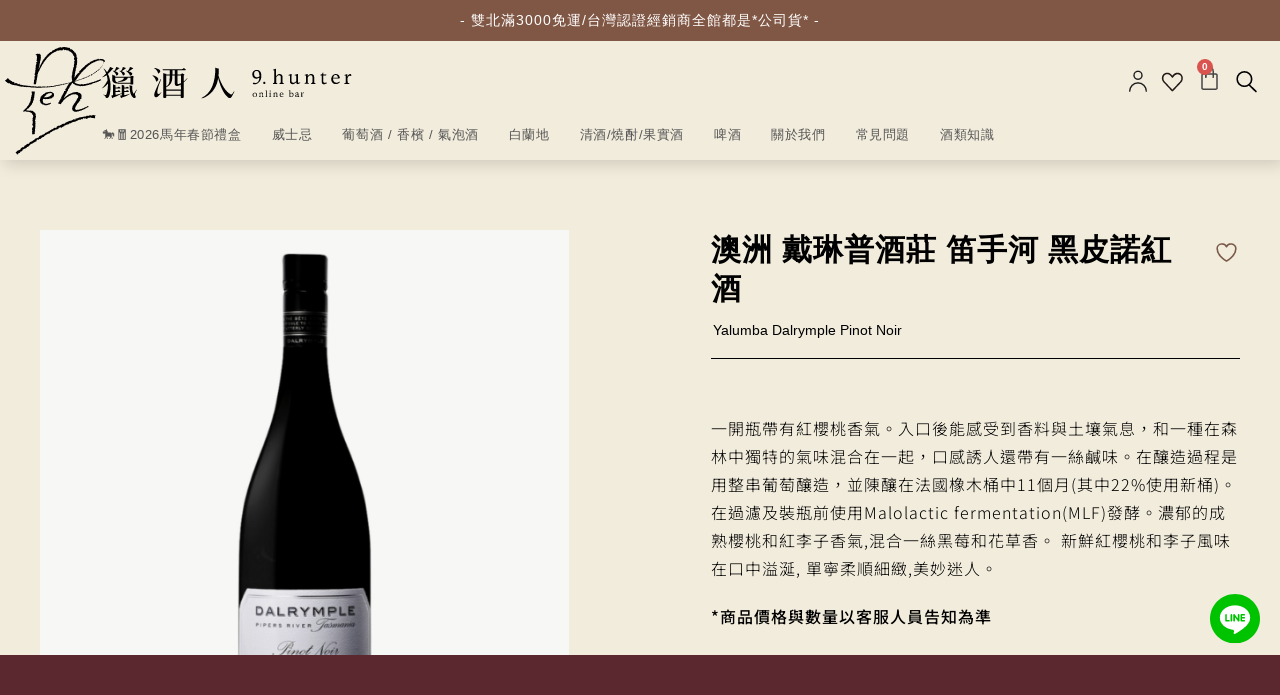

--- FILE ---
content_type: text/html; charset=UTF-8
request_url: https://www.9hunters.com/product/yalumba-dalrymple-pinot-noir/
body_size: 87581
content:
<!DOCTYPE html>
<html class="html" lang="zh-TW">
<head><meta charset="UTF-8"><script>if(navigator.userAgent.match(/MSIE|Internet Explorer/i)||navigator.userAgent.match(/Trident\/7\..*?rv:11/i)){var href=document.location.href;if(!href.match(/[?&]nowprocket/)){if(href.indexOf("?")==-1){if(href.indexOf("#")==-1){document.location.href=href+"?nowprocket=1"}else{document.location.href=href.replace("#","?nowprocket=1#")}}else{if(href.indexOf("#")==-1){document.location.href=href+"&nowprocket=1"}else{document.location.href=href.replace("#","&nowprocket=1#")}}}}</script><script>(()=>{class RocketLazyLoadScripts{constructor(){this.v="2.0.3",this.userEvents=["keydown","keyup","mousedown","mouseup","mousemove","mouseover","mouseenter","mouseout","mouseleave","touchmove","touchstart","touchend","touchcancel","wheel","click","dblclick","input","visibilitychange"],this.attributeEvents=["onblur","onclick","oncontextmenu","ondblclick","onfocus","onmousedown","onmouseenter","onmouseleave","onmousemove","onmouseout","onmouseover","onmouseup","onmousewheel","onscroll","onsubmit"]}async t(){this.i(),this.o(),/iP(ad|hone)/.test(navigator.userAgent)&&this.h(),this.u(),this.l(this),this.m(),this.k(this),this.p(this),this._(),await Promise.all([this.R(),this.L()]),this.lastBreath=Date.now(),this.S(this),this.P(),this.D(),this.O(),this.M(),await this.C(this.delayedScripts.normal),await this.C(this.delayedScripts.defer),await this.C(this.delayedScripts.async),this.F("domReady"),await this.T(),await this.j(),await this.I(),this.F("windowLoad"),await this.A(),window.dispatchEvent(new Event("rocket-allScriptsLoaded")),this.everythingLoaded=!0,this.lastTouchEnd&&await new Promise((t=>setTimeout(t,500-Date.now()+this.lastTouchEnd))),this.H(),this.F("all"),this.U(),this.W()}i(){this.CSPIssue=sessionStorage.getItem("rocketCSPIssue"),document.addEventListener("securitypolicyviolation",(t=>{this.CSPIssue||"script-src-elem"!==t.violatedDirective||"data"!==t.blockedURI||(this.CSPIssue=!0,sessionStorage.setItem("rocketCSPIssue",!0))}),{isRocket:!0})}o(){window.addEventListener("pageshow",(t=>{this.persisted=t.persisted,this.realWindowLoadedFired=!0}),{isRocket:!0}),window.addEventListener("pagehide",(()=>{this.onFirstUserAction=null}),{isRocket:!0})}h(){let t;function e(e){t=e}window.addEventListener("touchstart",e,{isRocket:!0}),window.addEventListener("touchend",(function i(o){Math.abs(o.changedTouches[0].pageX-t.changedTouches[0].pageX)<10&&Math.abs(o.changedTouches[0].pageY-t.changedTouches[0].pageY)<10&&o.timeStamp-t.timeStamp<200&&(o.target.dispatchEvent(new PointerEvent("click",{target:o.target,bubbles:!0,cancelable:!0,detail:1})),event.preventDefault(),window.removeEventListener("touchstart",e,{isRocket:!0}),window.removeEventListener("touchend",i,{isRocket:!0}))}),{isRocket:!0})}q(t){this.userActionTriggered||("mousemove"!==t.type||this.firstMousemoveIgnored?"keyup"===t.type||"mouseover"===t.type||"mouseout"===t.type||(this.userActionTriggered=!0,this.onFirstUserAction&&this.onFirstUserAction()):this.firstMousemoveIgnored=!0),"click"===t.type&&t.preventDefault(),this.savedUserEvents.length>0&&(t.stopPropagation(),t.stopImmediatePropagation()),"touchstart"===this.lastEvent&&"touchend"===t.type&&(this.lastTouchEnd=Date.now()),"click"===t.type&&(this.lastTouchEnd=0),this.lastEvent=t.type,this.savedUserEvents.push(t)}u(){this.savedUserEvents=[],this.userEventHandler=this.q.bind(this),this.userEvents.forEach((t=>window.addEventListener(t,this.userEventHandler,{passive:!1,isRocket:!0})))}U(){this.userEvents.forEach((t=>window.removeEventListener(t,this.userEventHandler,{passive:!1,isRocket:!0}))),this.savedUserEvents.forEach((t=>{t.target.dispatchEvent(new window[t.constructor.name](t.type,t))}))}m(){this.eventsMutationObserver=new MutationObserver((t=>{const e="return false";for(const i of t){if("attributes"===i.type){const t=i.target.getAttribute(i.attributeName);t&&t!==e&&(i.target.setAttribute("data-rocket-"+i.attributeName,t),i.target["rocket"+i.attributeName]=new Function("event",t),i.target.setAttribute(i.attributeName,e))}"childList"===i.type&&i.addedNodes.forEach((t=>{if(t.nodeType===Node.ELEMENT_NODE)for(const i of t.attributes)this.attributeEvents.includes(i.name)&&i.value&&""!==i.value&&(t.setAttribute("data-rocket-"+i.name,i.value),t["rocket"+i.name]=new Function("event",i.value),t.setAttribute(i.name,e))}))}})),this.eventsMutationObserver.observe(document,{subtree:!0,childList:!0,attributeFilter:this.attributeEvents})}H(){this.eventsMutationObserver.disconnect(),this.attributeEvents.forEach((t=>{document.querySelectorAll("[data-rocket-"+t+"]").forEach((e=>{e.setAttribute(t,e.getAttribute("data-rocket-"+t)),e.removeAttribute("data-rocket-"+t)}))}))}k(t){Object.defineProperty(HTMLElement.prototype,"onclick",{get(){return this.rocketonclick||null},set(e){this.rocketonclick=e,this.setAttribute(t.everythingLoaded?"onclick":"data-rocket-onclick","this.rocketonclick(event)")}})}S(t){function e(e,i){let o=e[i];e[i]=null,Object.defineProperty(e,i,{get:()=>o,set(s){t.everythingLoaded?o=s:e["rocket"+i]=o=s}})}e(document,"onreadystatechange"),e(window,"onload"),e(window,"onpageshow");try{Object.defineProperty(document,"readyState",{get:()=>t.rocketReadyState,set(e){t.rocketReadyState=e},configurable:!0}),document.readyState="loading"}catch(t){console.log("WPRocket DJE readyState conflict, bypassing")}}l(t){this.originalAddEventListener=EventTarget.prototype.addEventListener,this.originalRemoveEventListener=EventTarget.prototype.removeEventListener,this.savedEventListeners=[],EventTarget.prototype.addEventListener=function(e,i,o){o&&o.isRocket||!t.B(e,this)&&!t.userEvents.includes(e)||t.B(e,this)&&!t.userActionTriggered||e.startsWith("rocket-")||t.everythingLoaded?t.originalAddEventListener.call(this,e,i,o):t.savedEventListeners.push({target:this,remove:!1,type:e,func:i,options:o})},EventTarget.prototype.removeEventListener=function(e,i,o){o&&o.isRocket||!t.B(e,this)&&!t.userEvents.includes(e)||t.B(e,this)&&!t.userActionTriggered||e.startsWith("rocket-")||t.everythingLoaded?t.originalRemoveEventListener.call(this,e,i,o):t.savedEventListeners.push({target:this,remove:!0,type:e,func:i,options:o})}}F(t){"all"===t&&(EventTarget.prototype.addEventListener=this.originalAddEventListener,EventTarget.prototype.removeEventListener=this.originalRemoveEventListener),this.savedEventListeners=this.savedEventListeners.filter((e=>{let i=e.type,o=e.target||window;return"domReady"===t&&"DOMContentLoaded"!==i&&"readystatechange"!==i||("windowLoad"===t&&"load"!==i&&"readystatechange"!==i&&"pageshow"!==i||(this.B(i,o)&&(i="rocket-"+i),e.remove?o.removeEventListener(i,e.func,e.options):o.addEventListener(i,e.func,e.options),!1))}))}p(t){let e;function i(e){return t.everythingLoaded?e:e.split(" ").map((t=>"load"===t||t.startsWith("load.")?"rocket-jquery-load":t)).join(" ")}function o(o){function s(e){const s=o.fn[e];o.fn[e]=o.fn.init.prototype[e]=function(){return this[0]===window&&t.userActionTriggered&&("string"==typeof arguments[0]||arguments[0]instanceof String?arguments[0]=i(arguments[0]):"object"==typeof arguments[0]&&Object.keys(arguments[0]).forEach((t=>{const e=arguments[0][t];delete arguments[0][t],arguments[0][i(t)]=e}))),s.apply(this,arguments),this}}if(o&&o.fn&&!t.allJQueries.includes(o)){const e={DOMContentLoaded:[],"rocket-DOMContentLoaded":[]};for(const t in e)document.addEventListener(t,(()=>{e[t].forEach((t=>t()))}),{isRocket:!0});o.fn.ready=o.fn.init.prototype.ready=function(i){function s(){parseInt(o.fn.jquery)>2?setTimeout((()=>i.bind(document)(o))):i.bind(document)(o)}return t.realDomReadyFired?!t.userActionTriggered||t.fauxDomReadyFired?s():e["rocket-DOMContentLoaded"].push(s):e.DOMContentLoaded.push(s),o([])},s("on"),s("one"),s("off"),t.allJQueries.push(o)}e=o}t.allJQueries=[],o(window.jQuery),Object.defineProperty(window,"jQuery",{get:()=>e,set(t){o(t)}})}P(){const t=new Map;document.write=document.writeln=function(e){const i=document.currentScript,o=document.createRange(),s=i.parentElement;let n=t.get(i);void 0===n&&(n=i.nextSibling,t.set(i,n));const c=document.createDocumentFragment();o.setStart(c,0),c.appendChild(o.createContextualFragment(e)),s.insertBefore(c,n)}}async R(){return new Promise((t=>{this.userActionTriggered?t():this.onFirstUserAction=t}))}async L(){return new Promise((t=>{document.addEventListener("DOMContentLoaded",(()=>{this.realDomReadyFired=!0,t()}),{isRocket:!0})}))}async I(){return this.realWindowLoadedFired?Promise.resolve():new Promise((t=>{window.addEventListener("load",t,{isRocket:!0})}))}M(){this.pendingScripts=[];this.scriptsMutationObserver=new MutationObserver((t=>{for(const e of t)e.addedNodes.forEach((t=>{"SCRIPT"!==t.tagName||t.noModule||t.isWPRocket||this.pendingScripts.push({script:t,promise:new Promise((e=>{const i=()=>{const i=this.pendingScripts.findIndex((e=>e.script===t));i>=0&&this.pendingScripts.splice(i,1),e()};t.addEventListener("load",i,{isRocket:!0}),t.addEventListener("error",i,{isRocket:!0}),setTimeout(i,1e3)}))})}))})),this.scriptsMutationObserver.observe(document,{childList:!0,subtree:!0})}async j(){await this.J(),this.pendingScripts.length?(await this.pendingScripts[0].promise,await this.j()):this.scriptsMutationObserver.disconnect()}D(){this.delayedScripts={normal:[],async:[],defer:[]},document.querySelectorAll("script[type$=rocketlazyloadscript]").forEach((t=>{t.hasAttribute("data-rocket-src")?t.hasAttribute("async")&&!1!==t.async?this.delayedScripts.async.push(t):t.hasAttribute("defer")&&!1!==t.defer||"module"===t.getAttribute("data-rocket-type")?this.delayedScripts.defer.push(t):this.delayedScripts.normal.push(t):this.delayedScripts.normal.push(t)}))}async _(){await this.L();let t=[];document.querySelectorAll("script[type$=rocketlazyloadscript][data-rocket-src]").forEach((e=>{let i=e.getAttribute("data-rocket-src");if(i&&!i.startsWith("data:")){i.startsWith("//")&&(i=location.protocol+i);try{const o=new URL(i).origin;o!==location.origin&&t.push({src:o,crossOrigin:e.crossOrigin||"module"===e.getAttribute("data-rocket-type")})}catch(t){}}})),t=[...new Map(t.map((t=>[JSON.stringify(t),t]))).values()],this.N(t,"preconnect")}async $(t){if(await this.G(),!0!==t.noModule||!("noModule"in HTMLScriptElement.prototype))return new Promise((e=>{let i;function o(){(i||t).setAttribute("data-rocket-status","executed"),e()}try{if(navigator.userAgent.includes("Firefox/")||""===navigator.vendor||this.CSPIssue)i=document.createElement("script"),[...t.attributes].forEach((t=>{let e=t.nodeName;"type"!==e&&("data-rocket-type"===e&&(e="type"),"data-rocket-src"===e&&(e="src"),i.setAttribute(e,t.nodeValue))})),t.text&&(i.text=t.text),t.nonce&&(i.nonce=t.nonce),i.hasAttribute("src")?(i.addEventListener("load",o,{isRocket:!0}),i.addEventListener("error",(()=>{i.setAttribute("data-rocket-status","failed-network"),e()}),{isRocket:!0}),setTimeout((()=>{i.isConnected||e()}),1)):(i.text=t.text,o()),i.isWPRocket=!0,t.parentNode.replaceChild(i,t);else{const i=t.getAttribute("data-rocket-type"),s=t.getAttribute("data-rocket-src");i?(t.type=i,t.removeAttribute("data-rocket-type")):t.removeAttribute("type"),t.addEventListener("load",o,{isRocket:!0}),t.addEventListener("error",(i=>{this.CSPIssue&&i.target.src.startsWith("data:")?(console.log("WPRocket: CSP fallback activated"),t.removeAttribute("src"),this.$(t).then(e)):(t.setAttribute("data-rocket-status","failed-network"),e())}),{isRocket:!0}),s?(t.fetchPriority="high",t.removeAttribute("data-rocket-src"),t.src=s):t.src="data:text/javascript;base64,"+window.btoa(unescape(encodeURIComponent(t.text)))}}catch(i){t.setAttribute("data-rocket-status","failed-transform"),e()}}));t.setAttribute("data-rocket-status","skipped")}async C(t){const e=t.shift();return e?(e.isConnected&&await this.$(e),this.C(t)):Promise.resolve()}O(){this.N([...this.delayedScripts.normal,...this.delayedScripts.defer,...this.delayedScripts.async],"preload")}N(t,e){this.trash=this.trash||[];let i=!0;var o=document.createDocumentFragment();t.forEach((t=>{const s=t.getAttribute&&t.getAttribute("data-rocket-src")||t.src;if(s&&!s.startsWith("data:")){const n=document.createElement("link");n.href=s,n.rel=e,"preconnect"!==e&&(n.as="script",n.fetchPriority=i?"high":"low"),t.getAttribute&&"module"===t.getAttribute("data-rocket-type")&&(n.crossOrigin=!0),t.crossOrigin&&(n.crossOrigin=t.crossOrigin),t.integrity&&(n.integrity=t.integrity),t.nonce&&(n.nonce=t.nonce),o.appendChild(n),this.trash.push(n),i=!1}})),document.head.appendChild(o)}W(){this.trash.forEach((t=>t.remove()))}async T(){try{document.readyState="interactive"}catch(t){}this.fauxDomReadyFired=!0;try{await this.G(),document.dispatchEvent(new Event("rocket-readystatechange")),await this.G(),document.rocketonreadystatechange&&document.rocketonreadystatechange(),await this.G(),document.dispatchEvent(new Event("rocket-DOMContentLoaded")),await this.G(),window.dispatchEvent(new Event("rocket-DOMContentLoaded"))}catch(t){console.error(t)}}async A(){try{document.readyState="complete"}catch(t){}try{await this.G(),document.dispatchEvent(new Event("rocket-readystatechange")),await this.G(),document.rocketonreadystatechange&&document.rocketonreadystatechange(),await this.G(),window.dispatchEvent(new Event("rocket-load")),await this.G(),window.rocketonload&&window.rocketonload(),await this.G(),this.allJQueries.forEach((t=>t(window).trigger("rocket-jquery-load"))),await this.G();const t=new Event("rocket-pageshow");t.persisted=this.persisted,window.dispatchEvent(t),await this.G(),window.rocketonpageshow&&window.rocketonpageshow({persisted:this.persisted})}catch(t){console.error(t)}}async G(){Date.now()-this.lastBreath>45&&(await this.J(),this.lastBreath=Date.now())}async J(){return document.hidden?new Promise((t=>setTimeout(t))):new Promise((t=>requestAnimationFrame(t)))}B(t,e){return e===document&&"readystatechange"===t||(e===document&&"DOMContentLoaded"===t||(e===window&&"DOMContentLoaded"===t||(e===window&&"load"===t||e===window&&"pageshow"===t)))}static run(){(new RocketLazyLoadScripts).t()}}RocketLazyLoadScripts.run()})();</script>
	
	<link rel="profile" href="https://gmpg.org/xfn/11">

					<script type="rocketlazyloadscript">document.documentElement.className = document.documentElement.className + ' yes-js js_active js'</script>
			<meta name='robots' content='index, follow, max-image-preview:large, max-snippet:-1, max-video-preview:-1' />
	<style>img:is([sizes="auto" i], [sizes^="auto," i]) { contain-intrinsic-size: 3000px 1500px }</style>
	<meta name="viewport" content="width=device-width, initial-scale=1">
	<!-- This site is optimized with the Yoast SEO plugin v25.0 - https://yoast.com/wordpress/plugins/seo/ -->
	<title>澳洲 戴琳普酒莊 笛手河 黑皮諾紅酒 - 獵酒人</title>
	<meta name="description" content="Dalrymple Pinot Noir是來自位於 Pipers River 地塊的葡萄園，這些地點都是獨一無二的，擁有獨特的風土，為最終的葡萄酒混合增添了複雜性。一開瓶帶有紅櫻桃香氣。入口後能感受到香料與土壤氣息，和一種在森林中獨特的氣味混合在一起，口感誘人還帶有一絲鹹味。在釀造過程是用整串葡萄釀造，並陳釀在法國橡木桶中11個月(其中22%使用新桶)。在過濾及裝瓶前使用Malolactic fermentation(MLF)發酵。濃郁的成熟櫻桃和紅李子香氣,混合一絲黑莓和花草香。 新鮮紅櫻桃和李子風味在口中溢涎,單寧柔順細緻,美妙迷人。" />
	<link rel="canonical" href="https://www.9hunters.com/product/yalumba-dalrymple-pinot-noir/" />
	<meta property="og:locale" content="zh_TW" />
	<meta property="og:type" content="article" />
	<meta property="og:title" content="澳洲 戴琳普酒莊 笛手河 黑皮諾紅酒 - 獵酒人" />
	<meta property="og:description" content="Dalrymple Pinot Noir是來自位於 Pipers River 地塊的葡萄園，這些地點都是獨一無二的，擁有獨特的風土，為最終的葡萄酒混合增添了複雜性。一開瓶帶有紅櫻桃香氣。入口後能感受到香料與土壤氣息，和一種在森林中獨特的氣味混合在一起，口感誘人還帶有一絲鹹味。在釀造過程是用整串葡萄釀造，並陳釀在法國橡木桶中11個月(其中22%使用新桶)。在過濾及裝瓶前使用Malolactic fermentation(MLF)發酵。濃郁的成熟櫻桃和紅李子香氣,混合一絲黑莓和花草香。 新鮮紅櫻桃和李子風味在口中溢涎,單寧柔順細緻,美妙迷人。" />
	<meta property="og:url" content="https://www.9hunters.com/product/yalumba-dalrymple-pinot-noir/" />
	<meta property="og:site_name" content="獵酒人" />
	<meta property="article:modified_time" content="2025-07-14T04:11:41+00:00" />
	<meta property="og:image" content="https://9hunters.s3.ap-northeast-1.amazonaws.com/wp-content/uploads/2023/11/01090024/%E6%BE%B3%E6%B4%B2-%E6%88%B4%E7%90%B3%E6%99%AE%E9%85%92%E8%8E%8A-%E7%AC%9B%E6%89%8B%E6%B2%B3-%E9%BB%91%E7%9A%AE%E8%AB%BE%E7%B4%85%E9%85%92.png" />
	<meta property="og:image:width" content="800" />
	<meta property="og:image:height" content="800" />
	<meta property="og:image:type" content="image/png" />
	<meta name="twitter:card" content="summary_large_image" />
	<meta name="twitter:label1" content="預估閱讀時間" />
	<meta name="twitter:data1" content="1 分鐘" />
	<script type="application/ld+json" class="yoast-schema-graph">{"@context":"https://schema.org","@graph":[{"@type":"WebPage","@id":"https://www.9hunters.com/product/yalumba-dalrymple-pinot-noir/","url":"https://www.9hunters.com/product/yalumba-dalrymple-pinot-noir/","name":"澳洲 戴琳普酒莊 笛手河 黑皮諾紅酒 - 獵酒人","isPartOf":{"@id":"https://www.9hunters.com/#website"},"primaryImageOfPage":{"@id":"https://www.9hunters.com/product/yalumba-dalrymple-pinot-noir/#primaryimage"},"image":{"@id":"https://www.9hunters.com/product/yalumba-dalrymple-pinot-noir/#primaryimage"},"thumbnailUrl":"https://dr90t8v16p3tz.cloudfront.net/wp-content/uploads/2023/11/01090024/%E6%BE%B3%E6%B4%B2-%E6%88%B4%E7%90%B3%E6%99%AE%E9%85%92%E8%8E%8A-%E7%AC%9B%E6%89%8B%E6%B2%B3-%E9%BB%91%E7%9A%AE%E8%AB%BE%E7%B4%85%E9%85%92.png","datePublished":"2023-11-01T00:55:45+00:00","dateModified":"2025-07-14T04:11:41+00:00","description":"Dalrymple Pinot Noir是來自位於 Pipers River 地塊的葡萄園，這些地點都是獨一無二的，擁有獨特的風土，為最終的葡萄酒混合增添了複雜性。一開瓶帶有紅櫻桃香氣。入口後能感受到香料與土壤氣息，和一種在森林中獨特的氣味混合在一起，口感誘人還帶有一絲鹹味。在釀造過程是用整串葡萄釀造，並陳釀在法國橡木桶中11個月(其中22%使用新桶)。在過濾及裝瓶前使用Malolactic fermentation(MLF)發酵。濃郁的成熟櫻桃和紅李子香氣,混合一絲黑莓和花草香。 新鮮紅櫻桃和李子風味在口中溢涎,單寧柔順細緻,美妙迷人。","breadcrumb":{"@id":"https://www.9hunters.com/product/yalumba-dalrymple-pinot-noir/#breadcrumb"},"inLanguage":"zh-TW","potentialAction":[{"@type":"ReadAction","target":["https://www.9hunters.com/product/yalumba-dalrymple-pinot-noir/"]}]},{"@type":"ImageObject","inLanguage":"zh-TW","@id":"https://www.9hunters.com/product/yalumba-dalrymple-pinot-noir/#primaryimage","url":"https://dr90t8v16p3tz.cloudfront.net/wp-content/uploads/2023/11/01090024/%E6%BE%B3%E6%B4%B2-%E6%88%B4%E7%90%B3%E6%99%AE%E9%85%92%E8%8E%8A-%E7%AC%9B%E6%89%8B%E6%B2%B3-%E9%BB%91%E7%9A%AE%E8%AB%BE%E7%B4%85%E9%85%92.png","contentUrl":"https://dr90t8v16p3tz.cloudfront.net/wp-content/uploads/2023/11/01090024/%E6%BE%B3%E6%B4%B2-%E6%88%B4%E7%90%B3%E6%99%AE%E9%85%92%E8%8E%8A-%E7%AC%9B%E6%89%8B%E6%B2%B3-%E9%BB%91%E7%9A%AE%E8%AB%BE%E7%B4%85%E9%85%92.png","width":800,"height":800,"caption":"澳洲 戴琳普酒莊 笛手河 黑皮諾紅酒"},{"@type":"BreadcrumbList","@id":"https://www.9hunters.com/product/yalumba-dalrymple-pinot-noir/#breadcrumb","itemListElement":[{"@type":"ListItem","position":1,"name":"商店","item":"https://www.9hunters.com/shop/"},{"@type":"ListItem","position":2,"name":"澳洲 戴琳普酒莊 笛手河 黑皮諾紅酒"}]},{"@type":"WebSite","@id":"https://www.9hunters.com/#website","url":"https://www.9hunters.com/","name":"獵酒人","description":"9.hunter online bar","publisher":{"@id":"https://www.9hunters.com/#organization"},"potentialAction":[{"@type":"SearchAction","target":{"@type":"EntryPoint","urlTemplate":"https://www.9hunters.com/?s={search_term_string}"},"query-input":{"@type":"PropertyValueSpecification","valueRequired":true,"valueName":"search_term_string"}}],"inLanguage":"zh-TW"},{"@type":"Organization","@id":"https://www.9hunters.com/#organization","name":"獵酒人","url":"https://www.9hunters.com/","logo":{"@type":"ImageObject","inLanguage":"zh-TW","@id":"https://www.9hunters.com/#/schema/logo/image/","url":"https://dr90t8v16p3tz.cloudfront.net/wp-content/uploads/2021/10/27091750/9hunter-text-logo.svg","contentUrl":"https://dr90t8v16p3tz.cloudfront.net/wp-content/uploads/2021/10/27091750/9hunter-text-logo.svg","caption":"獵酒人"},"image":{"@id":"https://www.9hunters.com/#/schema/logo/image/"}}]}</script>
	<!-- / Yoast SEO plugin. -->


<link rel='dns-prefetch' href='//www.googletagmanager.com' />
<link rel='dns-prefetch' href='//static.addtoany.com' />
<link rel='dns-prefetch' href='//apis.google.com' />
<link rel='dns-prefetch' href='//google-analytics.com' />
<link rel='dns-prefetch' href='//www.google-analytics.com' />
<link rel='dns-prefetch' href='//ssl.google-analytics.com' />
<link rel='dns-prefetch' href='//youtube.com' />
<link rel='dns-prefetch' href='//api.pinterest.com' />
<link rel='dns-prefetch' href='//cdnjs.cloudflare.com' />
<link rel='dns-prefetch' href='//connect.facebook.net' />
<link rel='dns-prefetch' href='//platform.instagram.com' />
<link rel='dns-prefetch' href='//platform.linkedin.com' />
<link rel='dns-prefetch' href='//w.sharethis.com' />
<link rel='dns-prefetch' href='//pixel.wp.com' />
<link rel='dns-prefetch' href='//9hunters.s3.ap-northeast-1.amazonaws.com' />
<link rel='dns-prefetch' href='//fonts.googleapis.com' />
<link rel='dns-prefetch' href='//dr90t8v16p3tz.cloudfront.net' />

<link data-minify="1" rel='stylesheet' id='ywpar-blocks-style-css' href='https://www.9hunters.com/wp-content/cache/min/1/wp-content/plugins/yith-woocommerce-points-and-rewards-premium/assets/js/blocks/style.css?ver=1768836379' media='all' />
<link data-minify="1" rel='stylesheet' id='hfe-widgets-style-css' href='https://www.9hunters.com/wp-content/cache/min/1/wp-content/plugins/header-footer-elementor/inc/widgets-css/frontend.css?ver=1768836379' media='all' />
<style id='wp-emoji-styles-inline-css'>

	img.wp-smiley, img.emoji {
		display: inline !important;
		border: none !important;
		box-shadow: none !important;
		height: 1em !important;
		width: 1em !important;
		margin: 0 0.07em !important;
		vertical-align: -0.1em !important;
		background: none !important;
		padding: 0 !important;
	}
</style>
<link rel='stylesheet' id='wp-block-library-css' href='https://www.9hunters.com/wp-includes/css/dist/block-library/style.min.css?ver=6.7.4' media='all' />
<style id='wp-block-library-theme-inline-css'>
.wp-block-audio :where(figcaption){color:#555;font-size:13px;text-align:center}.is-dark-theme .wp-block-audio :where(figcaption){color:#ffffffa6}.wp-block-audio{margin:0 0 1em}.wp-block-code{border:1px solid #ccc;border-radius:4px;font-family:Menlo,Consolas,monaco,monospace;padding:.8em 1em}.wp-block-embed :where(figcaption){color:#555;font-size:13px;text-align:center}.is-dark-theme .wp-block-embed :where(figcaption){color:#ffffffa6}.wp-block-embed{margin:0 0 1em}.blocks-gallery-caption{color:#555;font-size:13px;text-align:center}.is-dark-theme .blocks-gallery-caption{color:#ffffffa6}:root :where(.wp-block-image figcaption){color:#555;font-size:13px;text-align:center}.is-dark-theme :root :where(.wp-block-image figcaption){color:#ffffffa6}.wp-block-image{margin:0 0 1em}.wp-block-pullquote{border-bottom:4px solid;border-top:4px solid;color:currentColor;margin-bottom:1.75em}.wp-block-pullquote cite,.wp-block-pullquote footer,.wp-block-pullquote__citation{color:currentColor;font-size:.8125em;font-style:normal;text-transform:uppercase}.wp-block-quote{border-left:.25em solid;margin:0 0 1.75em;padding-left:1em}.wp-block-quote cite,.wp-block-quote footer{color:currentColor;font-size:.8125em;font-style:normal;position:relative}.wp-block-quote:where(.has-text-align-right){border-left:none;border-right:.25em solid;padding-left:0;padding-right:1em}.wp-block-quote:where(.has-text-align-center){border:none;padding-left:0}.wp-block-quote.is-large,.wp-block-quote.is-style-large,.wp-block-quote:where(.is-style-plain){border:none}.wp-block-search .wp-block-search__label{font-weight:700}.wp-block-search__button{border:1px solid #ccc;padding:.375em .625em}:where(.wp-block-group.has-background){padding:1.25em 2.375em}.wp-block-separator.has-css-opacity{opacity:.4}.wp-block-separator{border:none;border-bottom:2px solid;margin-left:auto;margin-right:auto}.wp-block-separator.has-alpha-channel-opacity{opacity:1}.wp-block-separator:not(.is-style-wide):not(.is-style-dots){width:100px}.wp-block-separator.has-background:not(.is-style-dots){border-bottom:none;height:1px}.wp-block-separator.has-background:not(.is-style-wide):not(.is-style-dots){height:2px}.wp-block-table{margin:0 0 1em}.wp-block-table td,.wp-block-table th{word-break:normal}.wp-block-table :where(figcaption){color:#555;font-size:13px;text-align:center}.is-dark-theme .wp-block-table :where(figcaption){color:#ffffffa6}.wp-block-video :where(figcaption){color:#555;font-size:13px;text-align:center}.is-dark-theme .wp-block-video :where(figcaption){color:#ffffffa6}.wp-block-video{margin:0 0 1em}:root :where(.wp-block-template-part.has-background){margin-bottom:0;margin-top:0;padding:1.25em 2.375em}
</style>
<link data-minify="1" rel='stylesheet' id='wc-blocks-style-css' href='https://www.9hunters.com/wp-content/cache/min/1/wp-content/plugins/woocommerce/assets/client/blocks/wc-blocks.css?ver=1768836379' media='all' />
<style id='classic-theme-styles-inline-css'>
/*! This file is auto-generated */
.wp-block-button__link{color:#fff;background-color:#32373c;border-radius:9999px;box-shadow:none;text-decoration:none;padding:calc(.667em + 2px) calc(1.333em + 2px);font-size:1.125em}.wp-block-file__button{background:#32373c;color:#fff;text-decoration:none}
</style>
<style id='global-styles-inline-css'>
:root{--wp--preset--aspect-ratio--square: 1;--wp--preset--aspect-ratio--4-3: 4/3;--wp--preset--aspect-ratio--3-4: 3/4;--wp--preset--aspect-ratio--3-2: 3/2;--wp--preset--aspect-ratio--2-3: 2/3;--wp--preset--aspect-ratio--16-9: 16/9;--wp--preset--aspect-ratio--9-16: 9/16;--wp--preset--color--black: #000000;--wp--preset--color--cyan-bluish-gray: #abb8c3;--wp--preset--color--white: #ffffff;--wp--preset--color--pale-pink: #f78da7;--wp--preset--color--vivid-red: #cf2e2e;--wp--preset--color--luminous-vivid-orange: #ff6900;--wp--preset--color--luminous-vivid-amber: #fcb900;--wp--preset--color--light-green-cyan: #7bdcb5;--wp--preset--color--vivid-green-cyan: #00d084;--wp--preset--color--pale-cyan-blue: #8ed1fc;--wp--preset--color--vivid-cyan-blue: #0693e3;--wp--preset--color--vivid-purple: #9b51e0;--wp--preset--gradient--vivid-cyan-blue-to-vivid-purple: linear-gradient(135deg,rgba(6,147,227,1) 0%,rgb(155,81,224) 100%);--wp--preset--gradient--light-green-cyan-to-vivid-green-cyan: linear-gradient(135deg,rgb(122,220,180) 0%,rgb(0,208,130) 100%);--wp--preset--gradient--luminous-vivid-amber-to-luminous-vivid-orange: linear-gradient(135deg,rgba(252,185,0,1) 0%,rgba(255,105,0,1) 100%);--wp--preset--gradient--luminous-vivid-orange-to-vivid-red: linear-gradient(135deg,rgba(255,105,0,1) 0%,rgb(207,46,46) 100%);--wp--preset--gradient--very-light-gray-to-cyan-bluish-gray: linear-gradient(135deg,rgb(238,238,238) 0%,rgb(169,184,195) 100%);--wp--preset--gradient--cool-to-warm-spectrum: linear-gradient(135deg,rgb(74,234,220) 0%,rgb(151,120,209) 20%,rgb(207,42,186) 40%,rgb(238,44,130) 60%,rgb(251,105,98) 80%,rgb(254,248,76) 100%);--wp--preset--gradient--blush-light-purple: linear-gradient(135deg,rgb(255,206,236) 0%,rgb(152,150,240) 100%);--wp--preset--gradient--blush-bordeaux: linear-gradient(135deg,rgb(254,205,165) 0%,rgb(254,45,45) 50%,rgb(107,0,62) 100%);--wp--preset--gradient--luminous-dusk: linear-gradient(135deg,rgb(255,203,112) 0%,rgb(199,81,192) 50%,rgb(65,88,208) 100%);--wp--preset--gradient--pale-ocean: linear-gradient(135deg,rgb(255,245,203) 0%,rgb(182,227,212) 50%,rgb(51,167,181) 100%);--wp--preset--gradient--electric-grass: linear-gradient(135deg,rgb(202,248,128) 0%,rgb(113,206,126) 100%);--wp--preset--gradient--midnight: linear-gradient(135deg,rgb(2,3,129) 0%,rgb(40,116,252) 100%);--wp--preset--font-size--small: 13px;--wp--preset--font-size--medium: 20px;--wp--preset--font-size--large: 36px;--wp--preset--font-size--x-large: 42px;--wp--preset--spacing--20: 0.44rem;--wp--preset--spacing--30: 0.67rem;--wp--preset--spacing--40: 1rem;--wp--preset--spacing--50: 1.5rem;--wp--preset--spacing--60: 2.25rem;--wp--preset--spacing--70: 3.38rem;--wp--preset--spacing--80: 5.06rem;--wp--preset--shadow--natural: 6px 6px 9px rgba(0, 0, 0, 0.2);--wp--preset--shadow--deep: 12px 12px 50px rgba(0, 0, 0, 0.4);--wp--preset--shadow--sharp: 6px 6px 0px rgba(0, 0, 0, 0.2);--wp--preset--shadow--outlined: 6px 6px 0px -3px rgba(255, 255, 255, 1), 6px 6px rgba(0, 0, 0, 1);--wp--preset--shadow--crisp: 6px 6px 0px rgba(0, 0, 0, 1);}:where(.is-layout-flex){gap: 0.5em;}:where(.is-layout-grid){gap: 0.5em;}body .is-layout-flex{display: flex;}.is-layout-flex{flex-wrap: wrap;align-items: center;}.is-layout-flex > :is(*, div){margin: 0;}body .is-layout-grid{display: grid;}.is-layout-grid > :is(*, div){margin: 0;}:where(.wp-block-columns.is-layout-flex){gap: 2em;}:where(.wp-block-columns.is-layout-grid){gap: 2em;}:where(.wp-block-post-template.is-layout-flex){gap: 1.25em;}:where(.wp-block-post-template.is-layout-grid){gap: 1.25em;}.has-black-color{color: var(--wp--preset--color--black) !important;}.has-cyan-bluish-gray-color{color: var(--wp--preset--color--cyan-bluish-gray) !important;}.has-white-color{color: var(--wp--preset--color--white) !important;}.has-pale-pink-color{color: var(--wp--preset--color--pale-pink) !important;}.has-vivid-red-color{color: var(--wp--preset--color--vivid-red) !important;}.has-luminous-vivid-orange-color{color: var(--wp--preset--color--luminous-vivid-orange) !important;}.has-luminous-vivid-amber-color{color: var(--wp--preset--color--luminous-vivid-amber) !important;}.has-light-green-cyan-color{color: var(--wp--preset--color--light-green-cyan) !important;}.has-vivid-green-cyan-color{color: var(--wp--preset--color--vivid-green-cyan) !important;}.has-pale-cyan-blue-color{color: var(--wp--preset--color--pale-cyan-blue) !important;}.has-vivid-cyan-blue-color{color: var(--wp--preset--color--vivid-cyan-blue) !important;}.has-vivid-purple-color{color: var(--wp--preset--color--vivid-purple) !important;}.has-black-background-color{background-color: var(--wp--preset--color--black) !important;}.has-cyan-bluish-gray-background-color{background-color: var(--wp--preset--color--cyan-bluish-gray) !important;}.has-white-background-color{background-color: var(--wp--preset--color--white) !important;}.has-pale-pink-background-color{background-color: var(--wp--preset--color--pale-pink) !important;}.has-vivid-red-background-color{background-color: var(--wp--preset--color--vivid-red) !important;}.has-luminous-vivid-orange-background-color{background-color: var(--wp--preset--color--luminous-vivid-orange) !important;}.has-luminous-vivid-amber-background-color{background-color: var(--wp--preset--color--luminous-vivid-amber) !important;}.has-light-green-cyan-background-color{background-color: var(--wp--preset--color--light-green-cyan) !important;}.has-vivid-green-cyan-background-color{background-color: var(--wp--preset--color--vivid-green-cyan) !important;}.has-pale-cyan-blue-background-color{background-color: var(--wp--preset--color--pale-cyan-blue) !important;}.has-vivid-cyan-blue-background-color{background-color: var(--wp--preset--color--vivid-cyan-blue) !important;}.has-vivid-purple-background-color{background-color: var(--wp--preset--color--vivid-purple) !important;}.has-black-border-color{border-color: var(--wp--preset--color--black) !important;}.has-cyan-bluish-gray-border-color{border-color: var(--wp--preset--color--cyan-bluish-gray) !important;}.has-white-border-color{border-color: var(--wp--preset--color--white) !important;}.has-pale-pink-border-color{border-color: var(--wp--preset--color--pale-pink) !important;}.has-vivid-red-border-color{border-color: var(--wp--preset--color--vivid-red) !important;}.has-luminous-vivid-orange-border-color{border-color: var(--wp--preset--color--luminous-vivid-orange) !important;}.has-luminous-vivid-amber-border-color{border-color: var(--wp--preset--color--luminous-vivid-amber) !important;}.has-light-green-cyan-border-color{border-color: var(--wp--preset--color--light-green-cyan) !important;}.has-vivid-green-cyan-border-color{border-color: var(--wp--preset--color--vivid-green-cyan) !important;}.has-pale-cyan-blue-border-color{border-color: var(--wp--preset--color--pale-cyan-blue) !important;}.has-vivid-cyan-blue-border-color{border-color: var(--wp--preset--color--vivid-cyan-blue) !important;}.has-vivid-purple-border-color{border-color: var(--wp--preset--color--vivid-purple) !important;}.has-vivid-cyan-blue-to-vivid-purple-gradient-background{background: var(--wp--preset--gradient--vivid-cyan-blue-to-vivid-purple) !important;}.has-light-green-cyan-to-vivid-green-cyan-gradient-background{background: var(--wp--preset--gradient--light-green-cyan-to-vivid-green-cyan) !important;}.has-luminous-vivid-amber-to-luminous-vivid-orange-gradient-background{background: var(--wp--preset--gradient--luminous-vivid-amber-to-luminous-vivid-orange) !important;}.has-luminous-vivid-orange-to-vivid-red-gradient-background{background: var(--wp--preset--gradient--luminous-vivid-orange-to-vivid-red) !important;}.has-very-light-gray-to-cyan-bluish-gray-gradient-background{background: var(--wp--preset--gradient--very-light-gray-to-cyan-bluish-gray) !important;}.has-cool-to-warm-spectrum-gradient-background{background: var(--wp--preset--gradient--cool-to-warm-spectrum) !important;}.has-blush-light-purple-gradient-background{background: var(--wp--preset--gradient--blush-light-purple) !important;}.has-blush-bordeaux-gradient-background{background: var(--wp--preset--gradient--blush-bordeaux) !important;}.has-luminous-dusk-gradient-background{background: var(--wp--preset--gradient--luminous-dusk) !important;}.has-pale-ocean-gradient-background{background: var(--wp--preset--gradient--pale-ocean) !important;}.has-electric-grass-gradient-background{background: var(--wp--preset--gradient--electric-grass) !important;}.has-midnight-gradient-background{background: var(--wp--preset--gradient--midnight) !important;}.has-small-font-size{font-size: var(--wp--preset--font-size--small) !important;}.has-medium-font-size{font-size: var(--wp--preset--font-size--medium) !important;}.has-large-font-size{font-size: var(--wp--preset--font-size--large) !important;}.has-x-large-font-size{font-size: var(--wp--preset--font-size--x-large) !important;}
:where(.wp-block-post-template.is-layout-flex){gap: 1.25em;}:where(.wp-block-post-template.is-layout-grid){gap: 1.25em;}
:where(.wp-block-columns.is-layout-flex){gap: 2em;}:where(.wp-block-columns.is-layout-grid){gap: 2em;}
:root :where(.wp-block-pullquote){font-size: 1.5em;line-height: 1.6;}
</style>
<link data-minify="1" rel='stylesheet' id='pi-dcw-css' href='https://www.9hunters.com/wp-content/cache/min/1/wp-content/plugins/add-to-cart-direct-checkout-for-woocommerce-pro/public/css/pi-dcw-public.css?ver=1768836379' media='all' />
<style id='pi-dcw-inline-css'>

		.pisol_buy_now_button{
			color:#ffffff !important;
			background-color: #805745 !important;
		}
		
				.pisol_buy_now_button.pisol_single_buy_now{
					width:200px !important;
					max-width:100% !important;
				}
			
</style>
<link data-minify="1" rel='stylesheet' id='wpsm_tabs_r-font-awesome-front-css' href='https://www.9hunters.com/wp-content/cache/min/1/wp-content/plugins/tabs-responsive/assets/css/font-awesome/css/font-awesome.min.css?ver=1768836379' media='all' />
<link data-minify="1" rel='stylesheet' id='wpsm_tabs_r_bootstrap-front-css' href='https://www.9hunters.com/wp-content/cache/min/1/wp-content/plugins/tabs-responsive/assets/css/bootstrap-front.css?ver=1768836379' media='all' />
<link data-minify="1" rel='stylesheet' id='wpsm_tabs_r_animate-css' href='https://www.9hunters.com/wp-content/cache/min/1/wp-content/plugins/tabs-responsive/assets/css/animate.css?ver=1768836379' media='all' />
<link rel='stylesheet' id='photoswipe-css' href='https://www.9hunters.com/wp-content/cache/background-css/1/www.9hunters.com/wp-content/plugins/woocommerce/assets/css/photoswipe/photoswipe.min.css?ver=9.8.4&wpr_t=1769030799' media='all' />
<link rel='stylesheet' id='photoswipe-default-skin-css' href='https://www.9hunters.com/wp-content/cache/background-css/1/www.9hunters.com/wp-content/plugins/woocommerce/assets/css/photoswipe/default-skin/default-skin.min.css?ver=9.8.4&wpr_t=1769030799' media='all' />
<style id='woocommerce-inline-inline-css'>
.woocommerce form .form-row .required { visibility: visible; }
</style>
<link data-minify="1" rel='stylesheet' id='ppress-frontend-css' href='https://www.9hunters.com/wp-content/cache/background-css/1/www.9hunters.com/wp-content/cache/min/1/wp-content/plugins/wp-user-avatar/assets/css/frontend.min.css?ver=1768836379&wpr_t=1769030799' media='all' />
<link rel='stylesheet' id='ppress-flatpickr-css' href='https://www.9hunters.com/wp-content/plugins/wp-user-avatar/assets/flatpickr/flatpickr.min.css?ver=4.15.23' media='all' />
<link rel='stylesheet' id='ppress-select2-css' href='https://www.9hunters.com/wp-content/plugins/wp-user-avatar/assets/select2/select2.min.css?ver=6.7.4' media='all' />
<link data-minify="1" rel='stylesheet' id='hfe-style-css' href='https://www.9hunters.com/wp-content/cache/min/1/wp-content/plugins/header-footer-elementor/assets/css/header-footer-elementor.css?ver=1768836379' media='all' />
<link rel='stylesheet' id='elementor-frontend-css' href='https://www.9hunters.com/wp-content/uploads/elementor/css/custom-frontend.min.css?ver=1766114964' media='all' />
<link rel='stylesheet' id='elementor-post-21-css' href='https://www.9hunters.com/wp-content/uploads/elementor/css/post-21.css?ver=1766114961' media='all' />
<link data-minify="1" rel='stylesheet' id='she-header-style-css' href='https://www.9hunters.com/wp-content/cache/min/1/wp-content/plugins/sticky-header-effects-for-elementor/assets/css/she-header-style.css?ver=1768836379' media='all' />
<link rel='stylesheet' id='woo-variation-swatches-css' href='https://www.9hunters.com/wp-content/plugins/woo-variation-swatches/assets/css/frontend.min.css?ver=1747019842' media='all' />
<style id='woo-variation-swatches-inline-css'>
:root {
--wvs-tick:url("data:image/svg+xml;utf8,%3Csvg filter='drop-shadow(0px 0px 2px rgb(0 0 0 / .8))' xmlns='http://www.w3.org/2000/svg'  viewBox='0 0 30 30'%3E%3Cpath fill='none' stroke='%23ffffff' stroke-linecap='round' stroke-linejoin='round' stroke-width='4' d='M4 16L11 23 27 7'/%3E%3C/svg%3E");

--wvs-cross:url("data:image/svg+xml;utf8,%3Csvg filter='drop-shadow(0px 0px 5px rgb(255 255 255 / .6))' xmlns='http://www.w3.org/2000/svg' width='72px' height='72px' viewBox='0 0 24 24'%3E%3Cpath fill='none' stroke='%23ff0000' stroke-linecap='round' stroke-width='0.6' d='M5 5L19 19M19 5L5 19'/%3E%3C/svg%3E");
--wvs-single-product-item-width:30px;
--wvs-single-product-item-height:30px;
--wvs-single-product-item-font-size:16px}
</style>
<link data-minify="1" rel='stylesheet' id='yith_wcbm_badge_style-css' href='https://www.9hunters.com/wp-content/cache/min/1/wp-content/plugins/yith-woocommerce-badges-management/assets/css/frontend.css?ver=1768836379' media='all' />
<style id='yith_wcbm_badge_style-inline-css'>
.yith-wcbm-badge.yith-wcbm-badge-text.yith-wcbm-badge-100505 {
				top: 0; left: 0; 
				
				-ms-transform: ; 
				-webkit-transform: ; 
				transform: ;
				padding: 1px 1px 1px 1px;
				background-color:#ccf79b; border-radius: 0px 0px 0px 0px; width:80px; height:40px;
			}.yith-wcbm-badge.yith-wcbm-badge-text.yith-wcbm-badge-101435 {
				top: 0; left: 0; 
				
				-ms-transform: ; 
				-webkit-transform: ; 
				transform: ;
				padding: 1px 1px 1px 1px;
				background-color:#0f0f0f; border-radius: 0px 0px 0px 0px; width:100px; height:40px;
			}.yith-wcbm-badge.yith-wcbm-badge-text.yith-wcbm-badge-91806 {
				top: 0; left: 0; 
				
				-ms-transform: ; 
				-webkit-transform: ; 
				transform: ;
				padding: 1px 1px 1px 1px;
				background-color:#f678ce; border-radius: 0px 0px 0px 0px; width:80px; height:40px;
			}.yith-wcbm-badge.yith-wcbm-badge-text.yith-wcbm-badge-93840 {
				top: 0; left: 0; 
				
				-ms-transform: ; 
				-webkit-transform: ; 
				transform: ;
				padding: 1px 1px 1px 1px;
				background-color:#070707; border-radius: 0px 0px 0px 0px; width:80px; height:40px;
			}.yith-wcbm-badge.yith-wcbm-badge-text.yith-wcbm-badge-93779 {
				top: 0; left: 0; 
				
				-ms-transform: ; 
				-webkit-transform: ; 
				transform: ;
				padding: 1px 1px 1px 1px;
				background-color:#f6f18d; border-radius: 0px 0px 0px 0px; width:80px; height:40px;
			}.yith-wcbm-badge.yith-wcbm-badge-text.yith-wcbm-badge-86780 {
				top: 0; left: 0; 
				
				-ms-transform: ; 
				-webkit-transform: ; 
				transform: ;
				padding: 0px 0px 0px 0px;
				background-color:#1fbb85; border-radius: 0px 0px 0px px; width:100px; height:50px;
			}.yith-wcbm-badge.yith-wcbm-badge-text.yith-wcbm-badge-95584 {
				top: 0; left: 0; 
				
				-ms-transform: ; 
				-webkit-transform: ; 
				transform: ;
				padding: 1px 1px 1px 1px;
				background-color:#ccf79b; border-radius: 0px 0px 0px 0px; width:80px; height:40px;
			}.yith-wcbm-badge.yith-wcbm-badge-text.yith-wcbm-badge-93881 {
				top: 0; left: 0; 
				
				-ms-transform: ; 
				-webkit-transform: ; 
				transform: ;
				padding: 1px 1px 1px 1px;
				background-color:#ee1010; border-radius: 0px 0px 0px 0px; width:100px; height:40px;
			}
</style>
<link data-minify="1" rel='stylesheet' id='yith-gfont-open-sans-css' href='https://www.9hunters.com/wp-content/cache/min/1/wp-content/plugins/yith-woocommerce-badges-management/assets/fonts/open-sans/style.css?ver=1768836379' media='all' />
<link data-minify="1" rel='stylesheet' id='jquery-selectBox-css' href='https://www.9hunters.com/wp-content/cache/background-css/1/www.9hunters.com/wp-content/cache/min/1/wp-content/plugins/yith-woocommerce-wishlist-premium/assets/css/jquery.selectBox.css?ver=1768836379&wpr_t=1769030799' media='all' />
<link data-minify="1" rel='stylesheet' id='yith-wcwl-font-awesome-css' href='https://www.9hunters.com/wp-content/cache/min/1/wp-content/plugins/yith-woocommerce-wishlist-premium/assets/css/font-awesome.css?ver=1768836379' media='all' />
<link data-minify="1" rel='stylesheet' id='woocommerce_prettyPhoto_css-css' href='https://www.9hunters.com/wp-content/cache/background-css/1/www.9hunters.com/wp-content/cache/min/1/wp-content/plugins/woocommerce/assets/css/prettyPhoto.css?ver=1768836379&wpr_t=1769030799' media='all' />
<link data-minify="1" rel='stylesheet' id='yith-wcwl-main-css' href='https://www.9hunters.com/wp-content/cache/background-css/1/www.9hunters.com/wp-content/cache/min/1/wp-content/plugins/yith-woocommerce-wishlist-premium/assets/css/style.css?ver=1768836379&wpr_t=1769030799' media='all' />
<style id='yith-wcwl-main-inline-css'>
 :root { --add-to-wishlist-icon-color: #7A5948; --added-to-wishlist-icon-color: rgb(122,89,72); --color-add-to-wishlist-background: #333333; --color-add-to-wishlist-text: #FFFFFF; --color-add-to-wishlist-border: #333333; --color-add-to-wishlist-background-hover: #333333; --color-add-to-wishlist-text-hover: #FFFFFF; --color-add-to-wishlist-border-hover: #333333; --rounded-corners-radius: 16px; --color-add-to-cart-background: #333333; --color-add-to-cart-text: #FFFFFF; --color-add-to-cart-border: #333333; --color-add-to-cart-background-hover: #4F4F4F; --color-add-to-cart-text-hover: #FFFFFF; --color-add-to-cart-border-hover: #4F4F4F; --add-to-cart-rounded-corners-radius: 16px; --color-button-style-1-background: #333333; --color-button-style-1-text: #FFFFFF; --color-button-style-1-border: #333333; --color-button-style-1-background-hover: #4F4F4F; --color-button-style-1-text-hover: #FFFFFF; --color-button-style-1-border-hover: #4F4F4F; --color-button-style-2-background: #333333; --color-button-style-2-text: #FFFFFF; --color-button-style-2-border: #333333; --color-button-style-2-background-hover: #4F4F4F; --color-button-style-2-text-hover: #FFFFFF; --color-button-style-2-border-hover: #4F4F4F; --color-wishlist-table-background: #FFFFFF; --color-wishlist-table-text: #6d6c6c; --color-wishlist-table-border: #FFFFFF; --color-headers-background: #F4F4F4; --color-share-button-color: #FFFFFF; --color-share-button-color-hover: #FFFFFF; --color-fb-button-background: #39599E; --color-fb-button-background-hover: #595A5A; --color-tw-button-background: #45AFE2; --color-tw-button-background-hover: #595A5A; --color-pr-button-background: #AB2E31; --color-pr-button-background-hover: #595A5A; --color-em-button-background: #FBB102; --color-em-button-background-hover: #595A5A; --color-wa-button-background: #00A901; --color-wa-button-background-hover: #595A5A; --feedback-duration: 3s; --modal-colors-overlay: #0000004d; --modal-colors-icon: #007565; --modal-colors-primary-button: #007565; --modal-colors-primary-button-hover: #007565; --modal-colors-primary-button-text: #fff; --modal-colors-primary-button-text-hover: #fff; --modal-colors-secondary-button: #e8e8e8; --modal-colors-secondary-button-hover: #d8d8d8; --modal-colors-secondary-button-text: #777; --modal-colors-secondary-button-text-hover: #777; --color-ask-an-estimate-background: #333333; --color-ask-an-estimate-text: #FFFFFF; --color-ask-an-estimate-border: #333333; --color-ask-an-estimate-background-hover: #4F4F4F; --color-ask-an-estimate-text-hover: #FFFFFF; --color-ask-an-estimate-border-hover: #4F4F4F; --ask-an-estimate-rounded-corners-radius: 16px; --tooltip-color-background: #333; --tooltip-color-text: #fff }  .add-to-wishlist-before_image .yith-wcwl-add-to-wishlist {
    right: 20px !important; 
}

.yith-wcwl-add-to-wishlist .yith-wcwl-add-button {
    justify-self: end;
}
 :root { --add-to-wishlist-icon-color: #7A5948; --added-to-wishlist-icon-color: rgb(122,89,72); --color-add-to-wishlist-background: #333333; --color-add-to-wishlist-text: #FFFFFF; --color-add-to-wishlist-border: #333333; --color-add-to-wishlist-background-hover: #333333; --color-add-to-wishlist-text-hover: #FFFFFF; --color-add-to-wishlist-border-hover: #333333; --rounded-corners-radius: 16px; --color-add-to-cart-background: #333333; --color-add-to-cart-text: #FFFFFF; --color-add-to-cart-border: #333333; --color-add-to-cart-background-hover: #4F4F4F; --color-add-to-cart-text-hover: #FFFFFF; --color-add-to-cart-border-hover: #4F4F4F; --add-to-cart-rounded-corners-radius: 16px; --color-button-style-1-background: #333333; --color-button-style-1-text: #FFFFFF; --color-button-style-1-border: #333333; --color-button-style-1-background-hover: #4F4F4F; --color-button-style-1-text-hover: #FFFFFF; --color-button-style-1-border-hover: #4F4F4F; --color-button-style-2-background: #333333; --color-button-style-2-text: #FFFFFF; --color-button-style-2-border: #333333; --color-button-style-2-background-hover: #4F4F4F; --color-button-style-2-text-hover: #FFFFFF; --color-button-style-2-border-hover: #4F4F4F; --color-wishlist-table-background: #FFFFFF; --color-wishlist-table-text: #6d6c6c; --color-wishlist-table-border: #FFFFFF; --color-headers-background: #F4F4F4; --color-share-button-color: #FFFFFF; --color-share-button-color-hover: #FFFFFF; --color-fb-button-background: #39599E; --color-fb-button-background-hover: #595A5A; --color-tw-button-background: #45AFE2; --color-tw-button-background-hover: #595A5A; --color-pr-button-background: #AB2E31; --color-pr-button-background-hover: #595A5A; --color-em-button-background: #FBB102; --color-em-button-background-hover: #595A5A; --color-wa-button-background: #00A901; --color-wa-button-background-hover: #595A5A; --feedback-duration: 3s; --modal-colors-overlay: #0000004d; --modal-colors-icon: #007565; --modal-colors-primary-button: #007565; --modal-colors-primary-button-hover: #007565; --modal-colors-primary-button-text: #fff; --modal-colors-primary-button-text-hover: #fff; --modal-colors-secondary-button: #e8e8e8; --modal-colors-secondary-button-hover: #d8d8d8; --modal-colors-secondary-button-text: #777; --modal-colors-secondary-button-text-hover: #777; --color-ask-an-estimate-background: #333333; --color-ask-an-estimate-text: #FFFFFF; --color-ask-an-estimate-border: #333333; --color-ask-an-estimate-background-hover: #4F4F4F; --color-ask-an-estimate-text-hover: #FFFFFF; --color-ask-an-estimate-border-hover: #4F4F4F; --ask-an-estimate-rounded-corners-radius: 16px; --tooltip-color-background: #333; --tooltip-color-text: #fff }  .add-to-wishlist-before_image .yith-wcwl-add-to-wishlist {
    right: 20px !important; 
}

.yith-wcwl-add-to-wishlist .yith-wcwl-add-button {
    justify-self: end;
}
</style>
<link data-minify="1" rel='stylesheet' id='yith-wcwl-theme-css' href='https://www.9hunters.com/wp-content/cache/min/1/wp-content/plugins/yith-woocommerce-wishlist-premium/assets/css/themes/oceanwp.css?ver=1768836379' media='all' />
<link data-minify="1" rel='stylesheet' id='brands-styles-css' href='https://www.9hunters.com/wp-content/cache/min/1/wp-content/plugins/woocommerce/assets/css/brands.css?ver=1768836379' media='all' />
<link rel='stylesheet' id='oceanwp-style-css' href='https://www.9hunters.com/wp-content/themes/oceanwp/assets/css/style.min.css?ver=2.0' media='all' />
<link rel='stylesheet' id='child-style-css' href='https://www.9hunters.com/wp-content/themes/oceanwp-child/style.css?ver=6.7.4' media='all' />
<link rel='stylesheet' id='oceanwp-woo-mini-cart-css' href='https://www.9hunters.com/wp-content/themes/oceanwp/assets/css/woo/woo-mini-cart.min.css?ver=6.7.4' media='all' />
<link data-minify="1" rel='stylesheet' id='font-awesome-css' href='https://www.9hunters.com/wp-content/cache/min/1/wp-content/themes/oceanwp/assets/fonts/fontawesome/css/all.min.css?ver=1768836379' media='all' />
<style id='font-awesome-inline-css'>
[data-font="FontAwesome"]:before {font-family: 'FontAwesome' !important;content: attr(data-icon) !important;speak: none !important;font-weight: normal !important;font-variant: normal !important;text-transform: none !important;line-height: 1 !important;font-style: normal !important;-webkit-font-smoothing: antialiased !important;-moz-osx-font-smoothing: grayscale !important;}
</style>
<link data-minify="1" rel='stylesheet' id='simple-line-icons-css' href='https://www.9hunters.com/wp-content/cache/min/1/wp-content/themes/oceanwp/assets/css/third/simple-line-icons.min.css?ver=1768836379' media='all' />
<link rel='stylesheet' id='widget-heading-css' href='https://www.9hunters.com/wp-content/plugins/elementor/assets/css/widget-heading.min.css?ver=3.33.6' media='all' />
<link rel='stylesheet' id='widget-image-css' href='https://www.9hunters.com/wp-content/plugins/elementor/assets/css/widget-image.min.css?ver=3.33.6' media='all' />
<link rel='stylesheet' id='widget-woocommerce-menu-cart-css' href='https://www.9hunters.com/wp-content/uploads/elementor/css/custom-pro-widget-woocommerce-menu-cart.min.css?ver=1766114964' media='all' />
<link data-minify="1" rel='stylesheet' id='swiper-css' href='https://www.9hunters.com/wp-content/cache/min/1/wp-content/plugins/elementor/assets/lib/swiper/v8/css/swiper.min.css?ver=1768836379' media='all' />
<link rel='stylesheet' id='e-swiper-css' href='https://www.9hunters.com/wp-content/plugins/elementor/assets/css/conditionals/e-swiper.min.css?ver=3.33.6' media='all' />
<link rel='stylesheet' id='e-sticky-css' href='https://www.9hunters.com/wp-content/plugins/elementor-pro/assets/css/modules/sticky.min.css?ver=3.33.2' media='all' />
<link rel='stylesheet' id='widget-nav-menu-css' href='https://www.9hunters.com/wp-content/uploads/elementor/css/custom-pro-widget-nav-menu.min.css?ver=1766114964' media='all' />
<link rel='stylesheet' id='widget-spacer-css' href='https://www.9hunters.com/wp-content/plugins/elementor/assets/css/widget-spacer.min.css?ver=3.33.6' media='all' />
<link rel='stylesheet' id='widget-woocommerce-product-images-css' href='https://www.9hunters.com/wp-content/plugins/elementor-pro/assets/css/widget-woocommerce-product-images.min.css?ver=3.33.2' media='all' />
<link rel='stylesheet' id='widget-divider-css' href='https://www.9hunters.com/wp-content/plugins/elementor/assets/css/widget-divider.min.css?ver=3.33.6' media='all' />
<link rel='stylesheet' id='widget-woocommerce-product-price-css' href='https://www.9hunters.com/wp-content/plugins/elementor-pro/assets/css/widget-woocommerce-product-price.min.css?ver=3.33.2' media='all' />
<link rel='stylesheet' id='widget-woocommerce-product-add-to-cart-css' href='https://www.9hunters.com/wp-content/uploads/elementor/css/custom-pro-widget-woocommerce-product-add-to-cart.min.css?ver=1766114964' media='all' />
<link rel='stylesheet' id='widget-woocommerce-product-data-tabs-css' href='https://www.9hunters.com/wp-content/plugins/elementor-pro/assets/css/widget-woocommerce-product-data-tabs.min.css?ver=3.33.2' media='all' />
<link rel='stylesheet' id='widget-woocommerce-products-css' href='https://www.9hunters.com/wp-content/plugins/elementor-pro/assets/css/widget-woocommerce-products.min.css?ver=3.33.2' media='all' />
<link rel='stylesheet' id='e-animation-fadeInLeft-css' href='https://www.9hunters.com/wp-content/plugins/elementor/assets/lib/animations/styles/fadeInLeft.min.css?ver=3.33.6' media='all' />
<link rel='stylesheet' id='e-popup-css' href='https://www.9hunters.com/wp-content/plugins/elementor-pro/assets/css/conditionals/popup.min.css?ver=3.33.2' media='all' />
<link rel='stylesheet' id='elementor-post-1062-css' href='https://www.9hunters.com/wp-content/uploads/elementor/css/post-1062.css?ver=1769000118' media='all' />
<link rel='stylesheet' id='elementor-post-1100-css' href='https://www.9hunters.com/wp-content/cache/background-css/1/www.9hunters.com/wp-content/uploads/elementor/css/post-1100.css?ver=1766114961&wpr_t=1769030799' media='all' />
<link rel='stylesheet' id='elementor-post-2763-css' href='https://www.9hunters.com/wp-content/cache/background-css/1/www.9hunters.com/wp-content/uploads/elementor/css/post-2763.css?ver=1766114961&wpr_t=1769030799' media='all' />
<link rel='stylesheet' id='elementor-post-1200-css' href='https://www.9hunters.com/wp-content/uploads/elementor/css/post-1200.css?ver=1767801362' media='all' />
<link data-minify="1" rel='stylesheet' id='yith_ywraq_frontend-css' href='https://www.9hunters.com/wp-content/cache/background-css/1/www.9hunters.com/wp-content/cache/min/1/wp-content/plugins/yith-woocommerce-request-a-quote-premium/assets/css/ywraq-frontend.css?ver=1768836379&wpr_t=1769030799' media='all' />
<style id='yith_ywraq_frontend-inline-css'>
:root {
		--ywraq_layout_button_bg_color: rgb(255,255,255);
		--ywraq_layout_button_bg_color_hover: rgb(202,187,165);
		--ywraq_layout_button_border_color: #0066b4;
		--ywraq_layout_button_border_color_hover: #044a80;
		--ywraq_layout_button_color: rgb(128,87,69);
		--ywraq_layout_button_color_hover: rgb(91,40,47);
		
		--ywraq_checkout_button_bg_color: rgb(128,87,69);
		--ywraq_checkout_button_bg_color_hover: rgb(95,53,35);
		--ywraq_checkout_button_border_color: ;
		--ywraq_checkout_button_border_color_hover: ;
		--ywraq_checkout_button_color: rgb(255,255,255);
		--ywraq_checkout_button_color_hover: rgb(255,255,255);
		
		--ywraq_accept_button_bg_color: rgb(128,87,69);
		--ywraq_accept_button_bg_color_hover: rgb(95,53,35);
		--ywraq_accept_button_border_color: ;
		--ywraq_accept_button_border_color_hover: ;
		--ywraq_accept_button_color: rgb(255,255,255);
		--ywraq_accept_button_color_hover: rgb(255,255,255);
		
		--ywraq_reject_button_bg_color: transparent;
		--ywraq_reject_button_bg_color_hover: #CC2B2B;
		--ywraq_reject_button_border_color: #CC2B2B;
		--ywraq_reject_button_border_color_hover: #CC2B2B;
		--ywraq_reject_button_color: #CC2B2B;
		--ywraq_reject_button_color_hover: #ffffff;
		}		
.woocommerce.single-product button.single_add_to_cart_button.button {margin-right: 5px;}
	.woocommerce.single-product .product .yith-ywraq-add-to-quote {display: inline-block; vertical-align: middle;margin-top: 5px;}
	
</style>
<link data-minify="1" rel='stylesheet' id='ywpar-date-picker-style-css' href='https://www.9hunters.com/wp-content/cache/min/1/wp-content/plugins/yith-woocommerce-points-and-rewards-premium/assets/css/dtsel.css?ver=1768836379' media='all' />
<link data-minify="1" rel='stylesheet' id='yith-plugin-fw-icon-font-css' href='https://www.9hunters.com/wp-content/cache/min/1/wp-content/plugins/yith-woocommerce-badges-management/plugin-fw/assets/css/yith-icon.css?ver=1768836379' media='all' />
<link data-minify="1" rel='stylesheet' id='ywpar_frontend-css' href='https://www.9hunters.com/wp-content/cache/background-css/1/www.9hunters.com/wp-content/cache/min/1/wp-content/plugins/yith-woocommerce-points-and-rewards-premium/assets/css/frontend.css?ver=1768836379&wpr_t=1769030799' media='all' />
<link rel='stylesheet' id='addtoany-css' href='https://www.9hunters.com/wp-content/plugins/add-to-any/addtoany.min.css?ver=1.16' media='all' />
<link data-minify="1" rel='stylesheet' id='hfe-elementor-icons-css' href='https://www.9hunters.com/wp-content/cache/min/1/wp-content/plugins/elementor/assets/lib/eicons/css/elementor-icons.min.css?ver=1768836379' media='all' />
<link rel='stylesheet' id='hfe-icons-list-css' href='https://www.9hunters.com/wp-content/plugins/elementor/assets/css/widget-icon-list.min.css?ver=3.24.3' media='all' />
<link rel='stylesheet' id='hfe-social-icons-css' href='https://www.9hunters.com/wp-content/plugins/elementor/assets/css/widget-social-icons.min.css?ver=3.24.0' media='all' />
<link data-minify="1" rel='stylesheet' id='hfe-social-share-icons-brands-css' href='https://www.9hunters.com/wp-content/cache/min/1/wp-content/plugins/elementor/assets/lib/font-awesome/css/brands.css?ver=1768836379' media='all' />
<link data-minify="1" rel='stylesheet' id='hfe-social-share-icons-fontawesome-css' href='https://www.9hunters.com/wp-content/cache/min/1/wp-content/plugins/elementor/assets/lib/font-awesome/css/fontawesome.css?ver=1768836379' media='all' />
<link data-minify="1" rel='stylesheet' id='hfe-nav-menu-icons-css' href='https://www.9hunters.com/wp-content/cache/min/1/wp-content/plugins/elementor/assets/lib/font-awesome/css/solid.css?ver=1768836379' media='all' />
<link rel='stylesheet' id='hfe-widget-blockquote-css' href='https://www.9hunters.com/wp-content/plugins/elementor-pro/assets/css/widget-blockquote.min.css?ver=3.25.0' media='all' />
<link rel='stylesheet' id='hfe-mega-menu-css' href='https://www.9hunters.com/wp-content/plugins/elementor-pro/assets/css/widget-mega-menu.min.css?ver=3.26.2' media='all' />
<link rel='stylesheet' id='hfe-nav-menu-widget-css' href='https://www.9hunters.com/wp-content/plugins/elementor-pro/assets/css/widget-nav-menu.min.css?ver=3.26.0' media='all' />
<link rel='stylesheet' id='ywdpd_owl-css' href='https://www.9hunters.com/wp-content/cache/background-css/1/www.9hunters.com/wp-content/plugins/yith-woocommerce-dynamic-pricing-and-discounts-premium/assets/css/owl/owl.carousel.min.css?ver=4.15.0&wpr_t=1769030799' media='all' />
<link data-minify="1" rel='stylesheet' id='yith_ywdpd_frontend-css' href='https://www.9hunters.com/wp-content/cache/background-css/1/www.9hunters.com/wp-content/cache/min/1/wp-content/plugins/yith-woocommerce-dynamic-pricing-and-discounts-premium/assets/css/frontend.css?ver=1768836379&wpr_t=1769030799' media='all' />
<link rel='stylesheet' id='oceanwp-woocommerce-css' href='https://www.9hunters.com/wp-content/themes/oceanwp/assets/css/woo/woocommerce.min.css?ver=6.7.4' media='all' />
<link data-minify="1" rel='stylesheet' id='oceanwp-woo-star-font-css' href='https://www.9hunters.com/wp-content/cache/min/1/wp-content/themes/oceanwp/assets/css/woo/woo-star-font.min.css?ver=1768836379' media='all' />
<link rel='stylesheet' id='oceanwp-wishlist-css' href='https://www.9hunters.com/wp-content/themes/oceanwp/assets/css/woo/wishlist.min.css?ver=6.7.4' media='all' />
<link rel='stylesheet' id='custom-css' href='https://www.9hunters.com/wp-content/plugins/lohasit-woocommerce-customized/assets/css/custom.css?ver=1769001997' media='all' />
<link rel='stylesheet' id='eael-general-css' href='https://www.9hunters.com/wp-content/plugins/essential-addons-for-elementor-lite/assets/front-end/css/view/general.min.css?ver=6.5.4' media='all' />
<link rel='stylesheet' id='lohasit-global-css-global.css-css' href='https://www.9hunters.com/wp-content/cache/background-css/1/www.9hunters.com/wp-content/themes/oceanwp-child/assets/css/global/global.css?ver=6.7.4&wpr_t=1769030799' media='all' />
<link data-minify="1" rel='stylesheet' id='lohasit-single-css-product-css' href='https://www.9hunters.com/wp-content/cache/background-css/1/www.9hunters.com/wp-content/cache/min/1/wp-content/themes/oceanwp-child/assets/css/single/product.css?ver=1768836379&wpr_t=1769030799' media='all' />
<link data-minify="1" rel='stylesheet' id='oe-widgets-style-css' href='https://www.9hunters.com/wp-content/cache/background-css/1/www.9hunters.com/wp-content/cache/min/1/wp-content/plugins/ocean-extra/assets/css/widgets.css?ver=1768836379&wpr_t=1769030799' media='all' />
<style id='rocket-lazyload-inline-css'>
.rll-youtube-player{position:relative;padding-bottom:56.23%;height:0;overflow:hidden;max-width:100%;}.rll-youtube-player:focus-within{outline: 2px solid currentColor;outline-offset: 5px;}.rll-youtube-player iframe{position:absolute;top:0;left:0;width:100%;height:100%;z-index:100;background:0 0}.rll-youtube-player img{bottom:0;display:block;left:0;margin:auto;max-width:100%;width:100%;position:absolute;right:0;top:0;border:none;height:auto;-webkit-transition:.4s all;-moz-transition:.4s all;transition:.4s all}.rll-youtube-player img:hover{-webkit-filter:brightness(75%)}.rll-youtube-player .play{height:100%;width:100%;left:0;top:0;position:absolute;background:var(--wpr-bg-754bad41-7471-4380-b77e-4227c6e78876) no-repeat center;background-color: transparent !important;cursor:pointer;border:none;}.wp-embed-responsive .wp-has-aspect-ratio .rll-youtube-player{position:absolute;padding-bottom:0;width:100%;height:100%;top:0;bottom:0;left:0;right:0}
</style>
<link data-minify="1" rel='stylesheet' id='elementor-gf-local-notoseriftc-css' href='https://www.9hunters.com/wp-content/cache/min/1/wp-content/uploads/elementor/google-fonts/css/notoseriftc.css?ver=1768836379' media='all' />
<link data-minify="1" rel='stylesheet' id='elementor-gf-local-notosanstc-css' href='https://www.9hunters.com/wp-content/cache/min/1/wp-content/uploads/elementor/google-fonts/css/notosanstc.css?ver=1768836380' media='all' />
<script type="text/template" id="tmpl-variation-template">
	<div class="woocommerce-variation-description">{{{ data.variation.variation_description }}}</div>
	<div class="woocommerce-variation-price">{{{ data.variation.price_html }}}</div>
	<div class="woocommerce-variation-availability">{{{ data.variation.availability_html }}}</div>
</script>
<script type="text/template" id="tmpl-unavailable-variation-template">
	<p role="alert">抱歉，此商品已下架，請選擇不同的組合</p>
</script>
<script type="rocketlazyloadscript" id="woocommerce-google-analytics-integration-gtag-js-after">
/* Google Analytics for WooCommerce (gtag.js) */
					window.dataLayer = window.dataLayer || [];
					function gtag(){dataLayer.push(arguments);}
					// Set up default consent state.
					for ( const mode of [{"analytics_storage":"denied","ad_storage":"denied","ad_user_data":"denied","ad_personalization":"denied","region":["AT","BE","BG","HR","CY","CZ","DK","EE","FI","FR","DE","GR","HU","IS","IE","IT","LV","LI","LT","LU","MT","NL","NO","PL","PT","RO","SK","SI","ES","SE","GB","CH"]}] || [] ) {
						gtag( "consent", "default", { "wait_for_update": 500, ...mode } );
					}
					gtag("js", new Date());
					gtag("set", "developer_id.dOGY3NW", true);
					gtag("config", "G-1W2CH11CDK", {"track_404":true,"allow_google_signals":true,"logged_in":false,"linker":{"domains":[],"allow_incoming":false},"custom_map":{"dimension1":"logged_in"}});
</script>
<script src="https://www.9hunters.com/wp-includes/js/dist/hooks.min.js?ver=4d63a3d491d11ffd8ac6" id="wp-hooks-js"></script>
<script src="https://www.9hunters.com/wp-includes/js/dist/i18n.min.js?ver=5e580eb46a90c2b997e6" id="wp-i18n-js"></script>
<script type="rocketlazyloadscript" id="wp-i18n-js-after">
wp.i18n.setLocaleData( { 'text direction\u0004ltr': [ 'ltr' ] } );
</script>
<script src="https://www.9hunters.com/wp-includes/js/jquery/jquery.min.js?ver=3.7.1" id="jquery-core-js"></script>
<script src="https://www.9hunters.com/wp-includes/js/jquery/jquery-migrate.min.js?ver=3.4.1" id="jquery-migrate-js"></script>
<script type="rocketlazyloadscript" id="jquery-js-after">
!function($){"use strict";$(document).ready(function(){$(this).scrollTop()>100&&$(".hfe-scroll-to-top-wrap").removeClass("hfe-scroll-to-top-hide"),$(window).scroll(function(){$(this).scrollTop()<100?$(".hfe-scroll-to-top-wrap").fadeOut(300):$(".hfe-scroll-to-top-wrap").fadeIn(300)}),$(".hfe-scroll-to-top-wrap").on("click",function(){$("html, body").animate({scrollTop:0},300);return!1})})}(jQuery);
</script>
<script type="rocketlazyloadscript" id="addtoany-core-js-before">
window.a2a_config=window.a2a_config||{};a2a_config.callbacks=[];a2a_config.overlays=[];a2a_config.templates={};a2a_localize = {
	Share: "共用",
	Save: "存擋",
	Subscribe: "訂閱",
	Email: "電子郵件",
	Bookmark: "書籤",
	ShowAll: "顯示所有",
	ShowLess: "顯示更少",
	FindServices: "查找服務",
	FindAnyServiceToAddTo: "立即找到要添加到的任何服務",
	PoweredBy: "提供者",
	ShareViaEmail: "通過電子郵件分享",
	SubscribeViaEmail: "通過電子郵件訂閱",
	BookmarkInYourBrowser: "瀏覽器中的書籤",
	BookmarkInstructions: "按Ctrl + D或 \u2318 + D將此頁面添加為書籤",
	AddToYourFavorites: "添加到我的最愛",
	SendFromWebOrProgram: "從任何電子郵件地址或電子郵件程式發送",
	EmailProgram: "電子郵件程式",
	More: "更多。。。",
	ThanksForSharing: "感謝分享！",
	ThanksForFollowing: "感謝追蹤！"
};
</script>
<script type="rocketlazyloadscript" defer data-rocket-src="https://static.addtoany.com/menu/page.js" id="addtoany-core-js"></script>
<script type="rocketlazyloadscript" defer data-rocket-src="https://www.9hunters.com/wp-content/plugins/add-to-any/addtoany.min.js?ver=1.1" id="addtoany-jquery-js"></script>
<script id="pi-dcw-js-extra">
var pisol_redirect_urls = {"76696":""};
var pisol_dcw_setting = {"ajax_url":"https:\/\/www.9hunters.com\/wp-admin\/admin-ajax.php","pre_fetch":"","buy_now_clicked_class":"pi-buy-now-clicked"};
</script>
<script type="rocketlazyloadscript" data-minify="1" data-rocket-src="https://www.9hunters.com/wp-content/cache/min/1/wp-content/plugins/add-to-cart-direct-checkout-for-woocommerce-pro/public/js/pi-dcw-public.js?ver=1768836380" id="pi-dcw-js"></script>
<script type="rocketlazyloadscript" data-rocket-src="https://www.9hunters.com/wp-includes/js/dist/vendor/react.min.js?ver=18.3.1.1" id="react-js" data-rocket-defer defer></script>
<script type="rocketlazyloadscript" data-rocket-src="https://www.9hunters.com/wp-includes/js/dist/vendor/react-jsx-runtime.min.js?ver=18.3.1" id="react-jsx-runtime-js" data-rocket-defer defer></script>
<script type="rocketlazyloadscript" data-rocket-src="https://www.9hunters.com/wp-includes/js/dist/deprecated.min.js?ver=e1f84915c5e8ae38964c" id="wp-deprecated-js" data-rocket-defer defer></script>
<script type="rocketlazyloadscript" data-rocket-src="https://www.9hunters.com/wp-includes/js/dist/dom.min.js?ver=93117dfee2692b04b770" id="wp-dom-js" data-rocket-defer defer></script>
<script type="rocketlazyloadscript" data-rocket-src="https://www.9hunters.com/wp-includes/js/dist/vendor/react-dom.min.js?ver=18.3.1.1" id="react-dom-js" data-rocket-defer defer></script>
<script type="rocketlazyloadscript" data-rocket-src="https://www.9hunters.com/wp-includes/js/dist/escape-html.min.js?ver=6561a406d2d232a6fbd2" id="wp-escape-html-js"></script>
<script type="rocketlazyloadscript" data-rocket-src="https://www.9hunters.com/wp-includes/js/dist/element.min.js?ver=cb762d190aebbec25b27" id="wp-element-js" data-rocket-defer defer></script>
<script type="rocketlazyloadscript" data-rocket-src="https://www.9hunters.com/wp-includes/js/dist/is-shallow-equal.min.js?ver=e0f9f1d78d83f5196979" id="wp-is-shallow-equal-js" data-rocket-defer defer></script>
<script type="rocketlazyloadscript" id="wp-keycodes-js-translations">
( function( domain, translations ) {
	var localeData = translations.locale_data[ domain ] || translations.locale_data.messages;
	localeData[""].domain = domain;
	wp.i18n.setLocaleData( localeData, domain );
} )( "default", {"translation-revision-date":"2020-01-16 03:03:10+0000","generator":"GlotPress\/2.4.0-alpha","domain":"messages","locale_data":{"messages":{"":{"domain":"messages","plural-forms":"nplurals=1; plural=0;","lang":"zh_TW"},"Backtick":["\u53cd\u5f15\u865f"],"Period":["\u53e5\u865f"],"Comma":["\u9017\u865f"],"Tilde":["\u6ce2\u72c0\u7b26\u865f"]}},"comment":{"reference":"wp-includes\/js\/dist\/keycodes.js"},"merged":true} );
</script>
<script type="rocketlazyloadscript" data-rocket-src="https://www.9hunters.com/wp-includes/js/dist/keycodes.min.js?ver=034ff647a54b018581d3" id="wp-keycodes-js" data-rocket-defer defer></script>
<script type="rocketlazyloadscript" data-rocket-src="https://www.9hunters.com/wp-includes/js/dist/vendor/wp-polyfill.min.js?ver=3.15.0" id="wp-polyfill-js"></script>
<script type="rocketlazyloadscript" data-rocket-src="https://www.9hunters.com/wp-includes/js/dist/priority-queue.min.js?ver=9c21c957c7e50ffdbf48" id="wp-priority-queue-js" data-rocket-defer defer></script>
<script type="rocketlazyloadscript" data-rocket-src="https://www.9hunters.com/wp-includes/js/dist/compose.min.js?ver=d52df0f868e03c1bd905" id="wp-compose-js" data-rocket-defer defer></script>
<script type="rocketlazyloadscript" data-rocket-src="https://www.9hunters.com/wp-includes/js/dist/primitives.min.js?ver=aef2543ab60c8c9bb609" id="wp-primitives-js" data-rocket-defer defer></script>
<script type="rocketlazyloadscript" data-rocket-src="https://www.9hunters.com/wp-includes/js/dist/plugins.min.js?ver=ef6da4a9b2747b62c09c" id="wp-plugins-js" data-rocket-defer defer></script>
<script type="rocketlazyloadscript" data-minify="1" data-rocket-src="https://www.9hunters.com/wp-content/cache/min/1/wp-content/plugins/add-to-cart-direct-checkout-for-woocommerce-pro/block/js/script.js?ver=1768836380" id="pi-dcw-block-js"></script>
<script type="rocketlazyloadscript" data-rocket-src="https://www.9hunters.com/wp-content/plugins/revslider/public/assets/js/rbtools.min.js?ver=6.6.15" async id="tp-tools-js"></script>
<script type="rocketlazyloadscript" data-rocket-src="https://www.9hunters.com/wp-content/plugins/revslider/public/assets/js/rs6.min.js?ver=6.6.15" async id="revmin-js"></script>
<script src="https://www.9hunters.com/wp-content/plugins/woocommerce/assets/js/jquery-blockui/jquery.blockUI.min.js?ver=2.7.0-wc.9.8.4" id="jquery-blockui-js" data-wp-strategy="defer"></script>
<script id="wc-add-to-cart-js-extra">
var wc_add_to_cart_params = {"ajax_url":"\/wp-admin\/admin-ajax.php","wc_ajax_url":"\/?wc-ajax=%%endpoint%%","i18n_view_cart":"\u67e5\u770b\u6211\u7684\u6e05\u55ae","cart_url":"https:\/\/www.9hunters.com\/cart\/","is_cart":"","cart_redirect_after_add":"no"};
</script>
<script type="rocketlazyloadscript" data-rocket-src="https://www.9hunters.com/wp-content/plugins/woocommerce/assets/js/frontend/add-to-cart.min.js?ver=9.8.4" id="wc-add-to-cart-js" defer data-wp-strategy="defer"></script>
<script src="https://www.9hunters.com/wp-content/plugins/woocommerce/assets/js/zoom/jquery.zoom.min.js?ver=1.7.21-wc.9.8.4" id="zoom-js" defer data-wp-strategy="defer"></script>
<script src="https://www.9hunters.com/wp-content/plugins/woocommerce/assets/js/flexslider/jquery.flexslider.min.js?ver=2.7.2-wc.9.8.4" id="flexslider-js" defer data-wp-strategy="defer"></script>
<script type="rocketlazyloadscript" data-rocket-src="https://www.9hunters.com/wp-content/plugins/woocommerce/assets/js/photoswipe/photoswipe.min.js?ver=4.1.1-wc.9.8.4" id="photoswipe-js" defer data-wp-strategy="defer"></script>
<script type="rocketlazyloadscript" data-rocket-src="https://www.9hunters.com/wp-content/plugins/woocommerce/assets/js/photoswipe/photoswipe-ui-default.min.js?ver=4.1.1-wc.9.8.4" id="photoswipe-ui-default-js" defer data-wp-strategy="defer"></script>
<script id="wc-single-product-js-extra">
var wc_single_product_params = {"i18n_required_rating_text":"\u8acb\u9078\u64c7\u8a55\u5206","i18n_rating_options":["1 \u661f (\u5171 5 \u661f)","2 \u661f (\u5171 5 \u661f)","3 \u661f (\u5171 5 \u661f)","4 \u661f (\u5171 5 \u661f)","5 \u661f (\u5171 5 \u661f)"],"i18n_product_gallery_trigger_text":"\u6aa2\u8996\u5168\u87a2\u5e55\u5716\u5eab","review_rating_required":"yes","flexslider":{"rtl":false,"animation":"slide","smoothHeight":true,"directionNav":false,"controlNav":"thumbnails","slideshow":false,"animationSpeed":500,"animationLoop":false,"allowOneSlide":false},"zoom_enabled":"1","zoom_options":[],"photoswipe_enabled":"1","photoswipe_options":{"shareEl":false,"closeOnScroll":false,"history":false,"hideAnimationDuration":0,"showAnimationDuration":0},"flexslider_enabled":"1"};
</script>
<script type="rocketlazyloadscript" data-rocket-src="https://www.9hunters.com/wp-content/plugins/woocommerce/assets/js/frontend/single-product.min.js?ver=9.8.4" id="wc-single-product-js" defer data-wp-strategy="defer"></script>
<script type="rocketlazyloadscript" data-rocket-src="https://www.9hunters.com/wp-content/plugins/woocommerce/assets/js/js-cookie/js.cookie.min.js?ver=2.1.4-wc.9.8.4" id="js-cookie-js" data-wp-strategy="defer"></script>
<script type="rocketlazyloadscript" data-rocket-src="https://www.9hunters.com/wp-content/plugins/wp-user-avatar/assets/flatpickr/flatpickr.min.js?ver=4.15.23" id="ppress-flatpickr-js" data-rocket-defer defer></script>
<script type="rocketlazyloadscript" data-rocket-src="https://www.9hunters.com/wp-content/plugins/wp-user-avatar/assets/select2/select2.min.js?ver=4.15.23" id="ppress-select2-js" data-rocket-defer defer></script>
<script type="rocketlazyloadscript" data-rocket-src="https://www.9hunters.com/wp-includes/js/underscore.min.js?ver=1.13.7" id="underscore-js" data-rocket-defer defer></script>
<script id="wp-util-js-extra">
var _wpUtilSettings = {"ajax":{"url":"\/wp-admin\/admin-ajax.php"}};
</script>
<script type="rocketlazyloadscript" data-rocket-src="https://www.9hunters.com/wp-includes/js/wp-util.min.js?ver=6.7.4" id="wp-util-js" data-rocket-defer defer></script>
<script type="rocketlazyloadscript" data-minify="1" data-rocket-src="https://www.9hunters.com/wp-content/cache/min/1/wp-content/plugins/sticky-header-effects-for-elementor/assets/js/she-header.js?ver=1768836380" id="she-header-js" data-rocket-defer defer></script>
<script id="wc-cart-fragments-js-extra">
var wc_cart_fragments_params = {"ajax_url":"\/wp-admin\/admin-ajax.php","wc_ajax_url":"\/?wc-ajax=%%endpoint%%","cart_hash_key":"wc_cart_hash_d2d0711ba46d0e432aa6a844a5b36133","fragment_name":"wc_fragments_d2d0711ba46d0e432aa6a844a5b36133","request_timeout":"5000"};
</script>
<script type="rocketlazyloadscript" data-rocket-src="https://www.9hunters.com/wp-content/plugins/woocommerce/assets/js/frontend/cart-fragments.min.js?ver=9.8.4" id="wc-cart-fragments-js" defer data-wp-strategy="defer"></script>
<script type="rocketlazyloadscript" id="wc-settings-dep-in-header-js-after">
console.warn( "Scripts that have a dependency on [wc-blocks-checkout] must be loaded in the footer, ywpar-checkout-blocks-fronted was registered to load in the header, but has been switched to load in the footer instead. See https://github.com/woocommerce/woocommerce-gutenberg-products-block/pull/5059" );
</script>
<link rel="https://api.w.org/" href="https://www.9hunters.com/wp-json/" /><link rel="alternate" title="JSON" type="application/json" href="https://www.9hunters.com/wp-json/wp/v2/product/76696" /><link rel="EditURI" type="application/rsd+xml" title="RSD" href="https://www.9hunters.com/xmlrpc.php?rsd" />
<meta name="generator" content="WordPress 6.7.4" />
<meta name="generator" content="WooCommerce 9.8.4" />
<link rel='shortlink' href='https://www.9hunters.com/?p=76696' />
<link rel="alternate" title="oEmbed (JSON)" type="application/json+oembed" href="https://www.9hunters.com/wp-json/oembed/1.0/embed?url=https%3A%2F%2Fwww.9hunters.com%2Fproduct%2Fyalumba-dalrymple-pinot-noir%2F" />
<link rel="alternate" title="oEmbed (XML)" type="text/xml+oembed" href="https://www.9hunters.com/wp-json/oembed/1.0/embed?url=https%3A%2F%2Fwww.9hunters.com%2Fproduct%2Fyalumba-dalrymple-pinot-noir%2F&#038;format=xml" />

 <!-- OneAll.com / Social Login for WordPress / v5.10.0 -->
<script type="rocketlazyloadscript" data-cfasync="false" data-rocket-type="text/javascript">
 (function() {
  var oa = document.createElement('script'); oa.type = 'text/javascript';
  oa.async = true; oa.src = 'https://www9hunterscom.api.oneall.com/socialize/library.js';
  var s = document.getElementsByTagName('script')[0]; s.parentNode.insertBefore(oa, s);
 })();
</script>
<style>.oneall_social_login + p.comment-notes{margin-top: 10px !important;}#login #loginform .oneall_social_login{background-color: rgba(0, 0, 0, 0.04);padding: 10px 10px 0 10px;margin-bottom: 10px;border: 1px solid rgba(0, 0, 0, 0.06);border-radius: 4px;}</style><style>

	#give-last-name-wrap.form-row-last {
		display: none;
	}

	#give-first-name-wrap.form-row-first {
		float: none;
		width: 100%;
	}
	
	.woocommerce-EditAccountForm .woocommerce-form-row--last {
	  display: none;
	}

</style>
	  	  <script type="application/ld+json">
{
  "@context": "https://schema.org/", 
  "@type": "Product", 
  "name": "澳洲 戴琳普酒莊 笛手河 黑皮諾紅酒",
  "image": "https://dr90t8v16p3tz.cloudfront.net/wp-content/uploads/2023/11/01090024/%E6%BE%B3%E6%B4%B2-%E6%88%B4%E7%90%B3%E6%99%AE%E9%85%92%E8%8E%8A-%E7%AC%9B%E6%89%8B%E6%B2%B3-%E9%BB%91%E7%9A%AE%E8%AB%BE%E7%B4%85%E9%85%92.png",
  "description": "一開瓶帶有紅櫻桃香氣。入口後能感受到香料與土壤氣息，和一種在森林中獨特的氣味混合在一起，口感誘人還帶有一絲鹹味。在釀造過程是用整串葡萄釀造，並陳釀在法國橡木桶中11個月(其中22%使用新桶)。在過濾及裝瓶前使用Malolactic fermentation(MLF)發酵。濃郁的成熟櫻桃和紅李子香氣,混合一絲黑莓和花草香。 新鮮紅櫻桃和李子風味在口中溢涎, 單寧柔順細緻,美妙迷人。

*商品價格與數量以客服人員告知為準",
  "brand": "9hunters獵酒人",
  "offers": {
    "@type": "Offer",
    "url": "https://www.9hunters.com/product/yalumba-dalrymple-pinot-noir/",
    "priceCurrency": "TWD",
    "price": 1350,
    "availability": "https://schema.org/InStock",
    "itemCondition": "https://schema.org/NewCondition"
  }}
</script>
	  <style>.woocommerce-product-gallery{ opacity: 1 !important; }</style>        <script type="rocketlazyloadscript">

            jQuery(function($){

                $('body').addClass('product-archive-no-filter');

            });

        </script>

    	<noscript><style>.woocommerce-product-gallery{ opacity: 1 !important; }</style></noscript>
	<meta name="generator" content="Elementor 3.33.6; features: e_font_icon_svg, additional_custom_breakpoints; settings: css_print_method-external, google_font-enabled, font_display-auto">

<!--第一區塊-->
<!--舉例來說 banner 有5張 就要寫5張圖片 -->
<link rel="preload"
      href="https://dr90t8v16p3tz.cloudfront.net/wp-content/uploads/2026/01/08004140/2026%E9%81%8E%E5%B9%B4%E9%85%92%E7%A6%AE%E7%9B%92-%E6%89%8B%E6%A9%9F%E7%89%88.webp"
      as="image"
      fetchpriority="high"
      type="image/webp">

<link rel="preload"
      href="https://dr90t8v16p3tz.cloudfront.net/wp-content/uploads/2026/01/08004137/24-2026%E7%A6%8F%E8%A2%8BEDM_%E7%A6%8F%E8%A2%8B3_0.webp"
      as="image"
      fetchpriority="high"
      type="image/webp">

<link rel="preload"
      href="https://dr90t8v16p3tz.cloudfront.net/wp-content/uploads/2026/01/08003456/%E8%B2%B7%E7%B4%84%E7%BF%B0%E8%B5%B0%E8%B7%AF%E8%98%87%E6%A0%BC%E7%99%BB%E9%80%81%E8%80%81%E5%8D%94%E7%8F%8D%E9%AF%A7%E9%AD%9A%E7%82%8A%E7%B2%89%E9%8D%8B.webp"
      as="image"
      fetchpriority="high"
      type="image/webp">

<link rel="preload"
      href="https://dr90t8v16p3tz.cloudfront.net/wp-content/uploads/2026/01/08005003/%E8%BB%92%E5%B0%BC%E8%A9%A9-%E9%A6%AC%E5%B9%B4%E9%99%90%E5%AE%9A%E7%A6%AE%E7%9B%92-%E8%A1%8C%E9%8A%B7%E5%9C%96.webp"
      as="image"
      fetchpriority="high"
      type="image/webp">

<link rel="preload"
      href="https://dr90t8v16p3tz.cloudfront.net/wp-content/uploads/2025/11/27004558/%E5%A4%A9%E6%98%9F-Gold%E9%87%91%E7%AE%94.webp"
      as="image"
      fetchpriority="high"
      type="image/webp">


<!--第二區塊-->
 <div style="position:absolute; overflow:hidden; display: none;" >
  <img src="https://dr90t8v16p3tz.cloudfront.net/wp-content/uploads/2026/01/08004140/2026%E9%81%8E%E5%B9%B4%E9%85%92%E7%A6%AE%E7%9B%92-%E6%89%8B%E6%A9%9F%E7%89%88.webp" alt="" loading="eager" fetchpriority="high">
  <img src="https://dr90t8v16p3tz.cloudfront.net/wp-content/uploads/2026/01/08004137/24-2026%E7%A6%8F%E8%A2%8BEDM_%E7%A6%8F%E8%A2%8B3_0.webp" alt="" loading="eager" fetchpriority="high">
  <img src="https://dr90t8v16p3tz.cloudfront.net/wp-content/uploads/2026/01/08003456/%E8%B2%B7%E7%B4%84%E7%BF%B0%E8%B5%B0%E8%B7%AF%E8%98%87%E6%A0%BC%E7%99%BB%E9%80%81%E8%80%81%E5%8D%94%E7%8F%8D%E9%AF%A7%E9%AD%9A%E7%82%8A%E7%B2%89%E9%8D%8B.webp" alt="" loading="eager" fetchpriority="high">
  <img src="https://dr90t8v16p3tz.cloudfront.net/wp-content/uploads/2026/01/08005003/%E8%BB%92%E5%B0%BC%E8%A9%A9-%E9%A6%AC%E5%B9%B4%E9%99%90%E5%AE%9A%E7%A6%AE%E7%9B%92-%E8%A1%8C%E9%8A%B7%E5%9C%96.webp" alt="" loading="eager" fetchpriority="high">
  <img src="https://dr90t8v16p3tz.cloudfront.net/wp-content/uploads/2025/11/27004558/%E5%A4%A9%E6%98%9F-Gold%E9%87%91%E7%AE%94.webp" alt="" loading="eager" fetchpriority="high">
</div> 

<!--第三區塊-->
<script type="rocketlazyloadscript">
document.addEventListener("DOMContentLoaded", function () {
  const images = [
	"https://dr90t8v16p3tz.cloudfront.net/wp-content/uploads/2026/01/08004140/2026%E9%81%8E%E5%B9%B4%E9%85%92%E7%A6%AE%E7%9B%92-%E6%89%8B%E6%A9%9F%E7%89%88.webp",
    "https://dr90t8v16p3tz.cloudfront.net/wp-content/uploads/2026/01/08004137/24-2026%E7%A6%8F%E8%A2%8BEDM_%E7%A6%8F%E8%A2%8B3_0.webp",
    "https://dr90t8v16p3tz.cloudfront.net/wp-content/uploads/2026/01/08003456/%E8%B2%B7%E7%B4%84%E7%BF%B0%E8%B5%B0%E8%B7%AF%E8%98%87%E6%A0%BC%E7%99%BB%E9%80%81%E8%80%81%E5%8D%94%E7%8F%8D%E9%AF%A7%E9%AD%9A%E7%82%8A%E7%B2%89%E9%8D%8B.webp",
    "https://dr90t8v16p3tz.cloudfront.net/wp-content/uploads/2026/01/08005003/%E8%BB%92%E5%B0%BC%E8%A9%A9-%E9%A6%AC%E5%B9%B4%E9%99%90%E5%AE%9A%E7%A6%AE%E7%9B%92-%E8%A1%8C%E9%8A%B7%E5%9C%96.webp",
	"https://dr90t8v16p3tz.cloudfront.net/wp-content/uploads/2025/11/27004558/%E5%A4%A9%E6%98%9F-Gold%E9%87%91%E7%AE%94.webp"
  ];
  images.forEach(src => {
    const img = new Image();
    img.src = src;
    img.fetchPriority = "high";
  });
});
</script>

<style>
:root {
      /* Sans：內文、UI */
      --font-tc-sans:
        /* macOS / iOS 常見字型優先 */
        "PingFang TC",
        /* Windows 常見字型 */
        "Microsoft JhengHei UI",
        "Microsoft JhengHei",
        /* 通用中文字型 */
		"Microsoft YaHei",
        Roboto,
        "Helvetica Neue",
        Arial,
        system-ui,
        sans-serif;

      /* Serif：標題、引言 */
      --font-tc-serif:
		/* macOS / iOS 優先宋體 */
		"Songti TC", 
        "Microsoft YaHei",
        "PingFang TC",
  
        
        serif;

      /* 對 Elementor 的全域字體變數做覆寫（v3.18+） */
      --e-global-typography-text-font-family:    var(--font-tc-sans);
      --e-global-typography-primary-font-family: var(--font-tc-serif);
    }

    body {
      font-family: var(--font-tc-sans);
      line-height: 1.6;
    }

    h1, h2, h3, h4, h5, h6 {
      font-family: var(--font-tc-serif);
    }

    /* Elementor 字體覆寫 */
    [class*="elementor"] {
      font-family: var(--font-tc-sans) !important;
    }
    [class*="elementor"] h1,
    [class*="elementor"] h2,
    [class*="elementor"] h3,
    [class*="elementor"] h4,
    [class*="elementor"] h5,
    [class*="elementor"] h6 {
      font-family: var(--font-tc-serif) !important;
    }	

</style>
			<style>
				.e-con.e-parent:nth-of-type(n+4):not(.e-lazyloaded):not(.e-no-lazyload),
				.e-con.e-parent:nth-of-type(n+4):not(.e-lazyloaded):not(.e-no-lazyload) * {
					background-image: none !important;
				}
				@media screen and (max-height: 1024px) {
					.e-con.e-parent:nth-of-type(n+3):not(.e-lazyloaded):not(.e-no-lazyload),
					.e-con.e-parent:nth-of-type(n+3):not(.e-lazyloaded):not(.e-no-lazyload) * {
						background-image: none !important;
					}
				}
				@media screen and (max-height: 640px) {
					.e-con.e-parent:nth-of-type(n+2):not(.e-lazyloaded):not(.e-no-lazyload),
					.e-con.e-parent:nth-of-type(n+2):not(.e-lazyloaded):not(.e-no-lazyload) * {
						background-image: none !important;
					}
				}
			</style>
			<meta name="generator" content="Powered by Slider Revolution 6.6.15 - responsive, Mobile-Friendly Slider Plugin for WordPress with comfortable drag and drop interface." />
<link rel="icon" href="https://dr90t8v16p3tz.cloudfront.net/wp-content/uploads/2021/10/27091731/cropped-9hunter-favicon-w-color-32x32.png" sizes="32x32" />
<link rel="icon" href="https://dr90t8v16p3tz.cloudfront.net/wp-content/uploads/2021/10/27091731/cropped-9hunter-favicon-w-color-192x192.png" sizes="192x192" />
<link rel="apple-touch-icon" href="https://dr90t8v16p3tz.cloudfront.net/wp-content/uploads/2021/10/27091731/cropped-9hunter-favicon-w-color-180x180.png" />
<meta name="msapplication-TileImage" content="https://dr90t8v16p3tz.cloudfront.net/wp-content/uploads/2021/10/27091731/cropped-9hunter-favicon-w-color-270x270.png" />
<script type="rocketlazyloadscript">function setREVStartSize(e){
			//window.requestAnimationFrame(function() {
				window.RSIW = window.RSIW===undefined ? window.innerWidth : window.RSIW;
				window.RSIH = window.RSIH===undefined ? window.innerHeight : window.RSIH;
				try {
					var pw = document.getElementById(e.c).parentNode.offsetWidth,
						newh;
					pw = pw===0 || isNaN(pw) || (e.l=="fullwidth" || e.layout=="fullwidth") ? window.RSIW : pw;
					e.tabw = e.tabw===undefined ? 0 : parseInt(e.tabw);
					e.thumbw = e.thumbw===undefined ? 0 : parseInt(e.thumbw);
					e.tabh = e.tabh===undefined ? 0 : parseInt(e.tabh);
					e.thumbh = e.thumbh===undefined ? 0 : parseInt(e.thumbh);
					e.tabhide = e.tabhide===undefined ? 0 : parseInt(e.tabhide);
					e.thumbhide = e.thumbhide===undefined ? 0 : parseInt(e.thumbhide);
					e.mh = e.mh===undefined || e.mh=="" || e.mh==="auto" ? 0 : parseInt(e.mh,0);
					if(e.layout==="fullscreen" || e.l==="fullscreen")
						newh = Math.max(e.mh,window.RSIH);
					else{
						e.gw = Array.isArray(e.gw) ? e.gw : [e.gw];
						for (var i in e.rl) if (e.gw[i]===undefined || e.gw[i]===0) e.gw[i] = e.gw[i-1];
						e.gh = e.el===undefined || e.el==="" || (Array.isArray(e.el) && e.el.length==0)? e.gh : e.el;
						e.gh = Array.isArray(e.gh) ? e.gh : [e.gh];
						for (var i in e.rl) if (e.gh[i]===undefined || e.gh[i]===0) e.gh[i] = e.gh[i-1];
											
						var nl = new Array(e.rl.length),
							ix = 0,
							sl;
						e.tabw = e.tabhide>=pw ? 0 : e.tabw;
						e.thumbw = e.thumbhide>=pw ? 0 : e.thumbw;
						e.tabh = e.tabhide>=pw ? 0 : e.tabh;
						e.thumbh = e.thumbhide>=pw ? 0 : e.thumbh;
						for (var i in e.rl) nl[i] = e.rl[i]<window.RSIW ? 0 : e.rl[i];
						sl = nl[0];
						for (var i in nl) if (sl>nl[i] && nl[i]>0) { sl = nl[i]; ix=i;}
						var m = pw>(e.gw[ix]+e.tabw+e.thumbw) ? 1 : (pw-(e.tabw+e.thumbw)) / (e.gw[ix]);
						newh =  (e.gh[ix] * m) + (e.tabh + e.thumbh);
					}
					var el = document.getElementById(e.c);
					if (el!==null && el) el.style.height = newh+"px";
					el = document.getElementById(e.c+"_wrapper");
					if (el!==null && el) {
						el.style.height = newh+"px";
						el.style.display = "block";
					}
				} catch(e){
					console.log("Failure at Presize of Slider:" + e)
				}
			//});
		  };</script>
    <meta name="facebook-domain-verification" content="vitm9gi9dszd6uhf7rhgyxwcbsprjb"/>
    <!-- Facebook Pixel Code -->
    <script type="rocketlazyloadscript">
        !function(f,b,e,v,n,t,s)
        {if(f.fbq)return;n=f.fbq=function(){n.callMethod?
            n.callMethod.apply(n,arguments):n.queue.push(arguments)};
            if(!f._fbq)f._fbq=n;n.push=n;n.loaded=!0;n.version='2.0';
            n.queue=[];t=b.createElement(e);t.async=!0;
            t.src=v;s=b.getElementsByTagName(e)[0];
            s.parentNode.insertBefore(t,s)}(window, document,'script',
            'https://connect.facebook.net/en_US/fbevents.js');
        fbq('init', '626942241979099');
        fbq('track', 'PageView');
    </script>
    <noscript><img height="1" width="1" style="display:none"
                   src="https://www.facebook.com/tr?id=626942241979099&ev=PageView&noscript=1"
        /></noscript>
    <!-- End Facebook Pixel Code -->

        
        <!-- Hotjar Tracking Code for https://www.9hunters.com/ -->
        <script type="rocketlazyloadscript">
            (function(h,o,t,j,a,r){
                h.hj=h.hj||function(){(h.hj.q=h.hj.q||[]).push(arguments)};
                h._hjSettings={hjid:2763665,hjsv:6};
                a=o.getElementsByTagName('head')[0];
                r=o.createElement('script');r.async=1;
                r.src=t+h._hjSettings.hjid+j+h._hjSettings.hjsv;
                a.appendChild(r);
            })(window,document,'https://static.hotjar.com/c/hotjar-','.js?sv=');
        </script>

    		<style id="wp-custom-css">
			:is(.elementor-widget-wc-add-to-cart,.woocommerce div.product .elementor-widget-wc-add-to-cart) .quantity .qty{vertical-align:top;margin-right:0;width:2.831em;text-align:center;height:1em}.elementor-toggle .elementor-tab-content{display:none}.elementor-widget-wc-add-to-cart .elementor-button{background-color:#805745 !important}.nav-content{display:none}ul#shipping_method li label{color:black}.elementor-heading-title{padding:0;margin:0;line-height:1;color:var(--e-global-color-primary );font-family:var(--e-global-typography-primary-font-family ),Sans-serif;font-size:var(--e-global-typography-primary-font-size );font-weight:var(--e-global-typography-primary-font-weight );line-height:var(--e-global-typography-primary-line-height );letter-spacing:var(--e-global-typography-primary-letter-spacing )}h1.product-archive-heading{display:none}/* 樣式調整 */.woocommerce span.onsale{padding:7px 10px!important}/*登入頁面*/.custom-login-msg{margin-bottom:30px;background:#805745!important}/*結帳頁面*/.woocommerce-checkout .custom_payment_and_shipping_method .wc_payment_method:first-of-type{padding:10px 20px 10px 35px;position:relative}.woocommerce-checkout .custom_payment_and_shipping_method .wc_payment_method:first-of-type:before{content:'';display:block;background:var(--wpr-bg-9485dcfb-9006-48c2-a607-d4353de8a48a);background-size:cover;background-position:center;width:20px;height:20px;position:absolute;top:10px;left:10px}/*手機價格調整*/@media (max-width:400px){.woocommerce .products .price{display:inline-block;text-align:left!important;min-height:65px}}/*20230420*//*商品側邊欄重置按鈕*/.reset button{background:#805745!important;border:none!important;border-radius:2px!important;padding:5px 10px;color:white;font-size:15px!important}.reset button:hover{background:#5B282F!important}/*20230508*//*你可能對此有興趣*/.woocommerce-cart .cross-sells h2{background:transparent!important;border-bottom:none!important}#nav_mboile2{margin-top:165px}/*20240606*//*遮蔽立即詢價按鈕*//* .single_add_to_cart_button ~.pisol_type_simple{visibility:hidden !important}button.elementor-button + input.pisol_single_buy_now.pisol_type_variable{visibility:hidden !important}*//*20240606*//*遮蔽立即詢價按鈕*/.single_add_to_cart_button ~.pisol_type_simple{display:none !important}button.elementor-button + input.pisol_single_buy_now.pisol_type_variable{display:none !important}button.elementor-button + a + input.pisol_buy_now_button.pisol_type_variable{display:none !important}button.single_add_to_cart_button + button.pisol_buy_now_button.pisol_type_variable{display:none !important}button.button.pisol_single_buy_now.pisol_buy_now_button.pisol_type_variable{display:none !important}button[name="pi_quick_checkout"]{display:none !important}/*20240613*//*加入詢問清單在某些頁面加入詢價後會消失*/.woocommerce ul.products li.product .button.added{display:inline-block !important}#wpsp-slider-section-wrapper.wpsp-slider-section .wpsp-cart-button a.added{display:inline-block !important}.single_variation_wrap .variations_button button.button{display:inline-block !important}.single_variation_wrap .variations_button button{display:inline-block !important}.single-post.content-max-width .elementor-section ul{max-width:unset}.elementor-popup-modal .dialog-close-button{display:inline-block}.quantity{width:auto !important}.heading-icon .fa-heart-o:before,.yith-wcwl-icon.fa-heart-o:before{content:'\f08a' !important}/* 0703 修正購物車快捷欄的可變商品編輯按鈕*/.pi-edit-item{color:white !important}/* 0708 */.woocommerce-mini-cart__empty-message{visibility:hidden;position:relative}.woocommerce-mini-cart__empty-message:after{visibility:visible;position:absolute;top:0;left:0;white-space:pre;content:"沒有產品在詢問清單中。"}/* 0726 */.product-remove{width:22px;!important}/* 1114 */#yith-par-message-cart{justify-content:center}#yith-par-message-cart p{text-align:center !important}#yith-par-message-cart p{margin:0}.ywpar_myaccount_entry_info .ywpar_summary_badge .ywpar_total_collected_title{display:none}#yith-par-message-reward-cart::before{content:unset}#yith-par-message-reward-cart{text-align:center}#yith-par-message-cart::before{content:unset}.navigation li.megamenu-li .megamenu.col-2>li{   width:24% !important}.woocommerce ul.products li.product .button,.woocommerce ul.products li.product .product-inner .added_to_cart{border-width:1px !important}.woocommerce ul.products li.product .button,.woocommerce ul.products li.product .product-inner .added_to_cart{border-radius:50px !important}.single_add_to_cart_button{font-size:12px !important}/* font swap *//* 三欄輪播問題 */.swiper-slide{display:inline-block}@media (max-width:767px){.banner-swiper-slide .swiper-slide{width:100% !important}.banner-swiper-slide .elementor-carousel-image{height:105% !important}}@media (min-width:768px) and (max-width:1024px){.banner-swiper-slide .swiper-slide{width:100% !important}.banner-swiper-slide .elementor-carousel-image{height:105% !important}}@media (min-width:1025px){.banner-swiper-slide .swiper-slide{width:calc(100% / 3) !important}}/* 20251026 調整購物介面 */#ywpar-points-max{min-height:unset}#ywpar_apply_discounts{padding:10px 20px}		</style>
		        <!-- Google Tag Manager -->
        <script type="rocketlazyloadscript">(function(w,d,s,l,i){w[l]=w[l]||[];w[l].push({'gtm.start':
                    new Date().getTime(),event:'gtm.js'});var f=d.getElementsByTagName(s)[0],
                j=d.createElement(s),dl=l!='dataLayer'?'&l='+l:'';j.async=true;j.src=
                'https://www.googletagmanager.com/gtm.js?id='+i+dl;f.parentNode.insertBefore(j,f);
            })(window,document,'script','dataLayer','GTM-5VZW7GB');</script>
        <!-- End Google Tag Manager -->

    <!-- OceanWP CSS -->
<style type="text/css">
/* Colors */.woocommerce-MyAccount-navigation ul li a:before,.woocommerce-checkout .woocommerce-info a,.woocommerce-checkout #payment ul.payment_methods .wc_payment_method>input[type=radio]:first-child:checked+label:before,.woocommerce-checkout #payment .payment_method_paypal .about_paypal,.woocommerce ul.products li.product li.category a:hover,.woocommerce ul.products li.product .button:hover,.woocommerce ul.products li.product .product-inner .added_to_cart:hover,.product_meta .posted_in a:hover,.product_meta .tagged_as a:hover,.woocommerce div.product .woocommerce-tabs ul.tabs li a:hover,.woocommerce div.product .woocommerce-tabs ul.tabs li.active a,.woocommerce .oceanwp-grid-list a.active,.woocommerce .oceanwp-grid-list a:hover,.woocommerce .oceanwp-off-canvas-filter:hover,.widget_shopping_cart ul.cart_list li .owp-grid-wrap .owp-grid a.remove:hover,.widget_product_categories li a:hover ~ .count,.widget_layered_nav li a:hover ~ .count,.woocommerce ul.products li.product:not(.product-category) .woo-entry-buttons li a:hover,a:hover,a.light:hover,.theme-heading .text::before,.theme-heading .text::after,#top-bar-content >a:hover,#top-bar-social li.oceanwp-email a:hover,#site-navigation-wrap .dropdown-menu >li >a:hover,#site-header.medium-header #medium-searchform button:hover,.oceanwp-mobile-menu-icon a:hover,.blog-entry.post .blog-entry-header .entry-title a:hover,.blog-entry.post .blog-entry-readmore a:hover,.blog-entry.thumbnail-entry .blog-entry-category a,ul.meta li a:hover,.dropcap,.single nav.post-navigation .nav-links .title,body .related-post-title a:hover,body #wp-calendar caption,body .contact-info-widget.default i,body .contact-info-widget.big-icons i,body .custom-links-widget .oceanwp-custom-links li a:hover,body .custom-links-widget .oceanwp-custom-links li a:hover:before,body .posts-thumbnails-widget li a:hover,body .social-widget li.oceanwp-email a:hover,.comment-author .comment-meta .comment-reply-link,#respond #cancel-comment-reply-link:hover,#footer-widgets .footer-box a:hover,#footer-bottom a:hover,#footer-bottom #footer-bottom-menu a:hover,.sidr a:hover,.sidr-class-dropdown-toggle:hover,.sidr-class-menu-item-has-children.active >a,.sidr-class-menu-item-has-children.active >a >.sidr-class-dropdown-toggle,input[type=checkbox]:checked:before{color:#805745}.woocommerce .oceanwp-grid-list a.active .owp-icon use,.woocommerce .oceanwp-grid-list a:hover .owp-icon use,.single nav.post-navigation .nav-links .title .owp-icon use,.blog-entry.post .blog-entry-readmore a:hover .owp-icon use,body .contact-info-widget.default .owp-icon use,body .contact-info-widget.big-icons .owp-icon use{stroke:#805745}.woocommerce div.product div.images .open-image,.wcmenucart-details.count,.woocommerce-message a,.woocommerce-error a,.woocommerce-info a,.woocommerce .widget_price_filter .ui-slider .ui-slider-handle,.woocommerce .widget_price_filter .ui-slider .ui-slider-range,.owp-product-nav li a.owp-nav-link:hover,.woocommerce div.product.owp-tabs-layout-vertical .woocommerce-tabs ul.tabs li a:after,.woocommerce .widget_product_categories li.current-cat >a ~ .count,.woocommerce .widget_product_categories li.current-cat >a:before,.woocommerce .widget_layered_nav li.chosen a ~ .count,.woocommerce .widget_layered_nav li.chosen a:before,#owp-checkout-timeline .active .timeline-wrapper,.bag-style:hover .wcmenucart-cart-icon .wcmenucart-count,.show-cart .wcmenucart-cart-icon .wcmenucart-count,.woocommerce ul.products li.product:not(.product-category) .image-wrap .button,input[type="button"],input[type="reset"],input[type="submit"],button[type="submit"],.button,#site-navigation-wrap .dropdown-menu >li.btn >a >span,.thumbnail:hover i,.thumbnail:hover .link-post-svg-icon,.post-quote-content,.omw-modal .omw-close-modal,body .contact-info-widget.big-icons li:hover i,body .contact-info-widget.big-icons li:hover .owp-icon,body div.wpforms-container-full .wpforms-form input[type=submit],body div.wpforms-container-full .wpforms-form button[type=submit],body div.wpforms-container-full .wpforms-form .wpforms-page-button,.woocommerce-cart .wp-element-button,.woocommerce-checkout .wp-element-button,.wp-block-button__link{background-color:#805745}.current-shop-items-dropdown{border-top-color:#805745}.woocommerce div.product .woocommerce-tabs ul.tabs li.active a{border-bottom-color:#805745}.wcmenucart-details.count:before{border-color:#805745}.woocommerce ul.products li.product .button:hover{border-color:#805745}.woocommerce ul.products li.product .product-inner .added_to_cart:hover{border-color:#805745}.woocommerce div.product .woocommerce-tabs ul.tabs li.active a{border-color:#805745}.woocommerce .oceanwp-grid-list a.active{border-color:#805745}.woocommerce .oceanwp-grid-list a:hover{border-color:#805745}.woocommerce .oceanwp-off-canvas-filter:hover{border-color:#805745}.owp-product-nav li a.owp-nav-link:hover{border-color:#805745}.widget_shopping_cart_content .buttons .button:first-child:hover{border-color:#805745}.widget_shopping_cart ul.cart_list li .owp-grid-wrap .owp-grid a.remove:hover{border-color:#805745}.widget_product_categories li a:hover ~ .count{border-color:#805745}.woocommerce .widget_product_categories li.current-cat >a ~ .count{border-color:#805745}.woocommerce .widget_product_categories li.current-cat >a:before{border-color:#805745}.widget_layered_nav li a:hover ~ .count{border-color:#805745}.woocommerce .widget_layered_nav li.chosen a ~ .count{border-color:#805745}.woocommerce .widget_layered_nav li.chosen a:before{border-color:#805745}#owp-checkout-timeline.arrow .active .timeline-wrapper:before{border-top-color:#805745;border-bottom-color:#805745}#owp-checkout-timeline.arrow .active .timeline-wrapper:after{border-left-color:#805745;border-right-color:#805745}.bag-style:hover .wcmenucart-cart-icon .wcmenucart-count{border-color:#805745}.bag-style:hover .wcmenucart-cart-icon .wcmenucart-count:after{border-color:#805745}.show-cart .wcmenucart-cart-icon .wcmenucart-count{border-color:#805745}.show-cart .wcmenucart-cart-icon .wcmenucart-count:after{border-color:#805745}.woocommerce ul.products li.product:not(.product-category) .woo-product-gallery .active a{border-color:#805745}.woocommerce ul.products li.product:not(.product-category) .woo-product-gallery a:hover{border-color:#805745}.widget-title{border-color:#805745}blockquote{border-color:#805745}.wp-block-quote{border-color:#805745}#searchform-dropdown{border-color:#805745}.dropdown-menu .sub-menu{border-color:#805745}.blog-entry.large-entry .blog-entry-readmore a:hover{border-color:#805745}.oceanwp-newsletter-form-wrap input[type="email"]:focus{border-color:#805745}.social-widget li.oceanwp-email a:hover{border-color:#805745}#respond #cancel-comment-reply-link:hover{border-color:#805745}body .contact-info-widget.big-icons li:hover i{border-color:#805745}body .contact-info-widget.big-icons li:hover .owp-icon{border-color:#805745}#footer-widgets .oceanwp-newsletter-form-wrap input[type="email"]:focus{border-color:#805745}.woocommerce div.product div.images .open-image:hover,.woocommerce-error a:hover,.woocommerce-info a:hover,.woocommerce-message a:hover,.woocommerce-message a:focus,.woocommerce .button:focus,.woocommerce ul.products li.product:not(.product-category) .image-wrap .button:hover,input[type="button"]:hover,input[type="reset"]:hover,input[type="submit"]:hover,button[type="submit"]:hover,input[type="button"]:focus,input[type="reset"]:focus,input[type="submit"]:focus,button[type="submit"]:focus,.button:hover,.button:focus,#site-navigation-wrap .dropdown-menu >li.btn >a:hover >span,.post-quote-author,.omw-modal .omw-close-modal:hover,body div.wpforms-container-full .wpforms-form input[type=submit]:hover,body div.wpforms-container-full .wpforms-form button[type=submit]:hover,body div.wpforms-container-full .wpforms-form .wpforms-page-button:hover,.woocommerce-cart .wp-element-button:hover,.woocommerce-checkout .wp-element-button:hover,.wp-block-button__link:hover{background-color:#5f3523}a:hover{color:#805745}a:hover .owp-icon use{stroke:#805745}body .theme-button,body input[type="submit"],body button[type="submit"],body button,body .button,body div.wpforms-container-full .wpforms-form input[type=submit],body div.wpforms-container-full .wpforms-form button[type=submit],body div.wpforms-container-full .wpforms-form .wpforms-page-button,.woocommerce-cart .wp-element-button,.woocommerce-checkout .wp-element-button,.wp-block-button__link{border-color:#ffffff}body .theme-button:hover,body input[type="submit"]:hover,body button[type="submit"]:hover,body button:hover,body .button:hover,body div.wpforms-container-full .wpforms-form input[type=submit]:hover,body div.wpforms-container-full .wpforms-form input[type=submit]:active,body div.wpforms-container-full .wpforms-form button[type=submit]:hover,body div.wpforms-container-full .wpforms-form button[type=submit]:active,body div.wpforms-container-full .wpforms-form .wpforms-page-button:hover,body div.wpforms-container-full .wpforms-form .wpforms-page-button:active,.woocommerce-cart .wp-element-button:hover,.woocommerce-checkout .wp-element-button:hover,.wp-block-button__link:hover{border-color:#ffffff}/* OceanWP Style Settings CSS */.container{width:1620px}@media only screen and (min-width:960px){.content-area,.content-left-sidebar .content-area{width:80%}}@media only screen and (min-width:960px){.widget-area,.content-left-sidebar .widget-area{width:20%}}.theme-button,input[type="submit"],button[type="submit"],button,.button,body div.wpforms-container-full .wpforms-form input[type=submit],body div.wpforms-container-full .wpforms-form button[type=submit],body div.wpforms-container-full .wpforms-form .wpforms-page-button{border-style:solid}.theme-button,input[type="submit"],button[type="submit"],button,.button,body div.wpforms-container-full .wpforms-form input[type=submit],body div.wpforms-container-full .wpforms-form button[type=submit],body div.wpforms-container-full .wpforms-form .wpforms-page-button{border-width:1px}form input[type="text"],form input[type="password"],form input[type="email"],form input[type="url"],form input[type="date"],form input[type="month"],form input[type="time"],form input[type="datetime"],form input[type="datetime-local"],form input[type="week"],form input[type="number"],form input[type="search"],form input[type="tel"],form input[type="color"],form select,form textarea,.woocommerce .woocommerce-checkout .select2-container--default .select2-selection--single{border-style:solid}body div.wpforms-container-full .wpforms-form input[type=date],body div.wpforms-container-full .wpforms-form input[type=datetime],body div.wpforms-container-full .wpforms-form input[type=datetime-local],body div.wpforms-container-full .wpforms-form input[type=email],body div.wpforms-container-full .wpforms-form input[type=month],body div.wpforms-container-full .wpforms-form input[type=number],body div.wpforms-container-full .wpforms-form input[type=password],body div.wpforms-container-full .wpforms-form input[type=range],body div.wpforms-container-full .wpforms-form input[type=search],body div.wpforms-container-full .wpforms-form input[type=tel],body div.wpforms-container-full .wpforms-form input[type=text],body div.wpforms-container-full .wpforms-form input[type=time],body div.wpforms-container-full .wpforms-form input[type=url],body div.wpforms-container-full .wpforms-form input[type=week],body div.wpforms-container-full .wpforms-form select,body div.wpforms-container-full .wpforms-form textarea{border-style:solid}form input[type="text"],form input[type="password"],form input[type="email"],form input[type="url"],form input[type="date"],form input[type="month"],form input[type="time"],form input[type="datetime"],form input[type="datetime-local"],form input[type="week"],form input[type="number"],form input[type="search"],form input[type="tel"],form input[type="color"],form select,form textarea{border-radius:3px}body div.wpforms-container-full .wpforms-form input[type=date],body div.wpforms-container-full .wpforms-form input[type=datetime],body div.wpforms-container-full .wpforms-form input[type=datetime-local],body div.wpforms-container-full .wpforms-form input[type=email],body div.wpforms-container-full .wpforms-form input[type=month],body div.wpforms-container-full .wpforms-form input[type=number],body div.wpforms-container-full .wpforms-form input[type=password],body div.wpforms-container-full .wpforms-form input[type=range],body div.wpforms-container-full .wpforms-form input[type=search],body div.wpforms-container-full .wpforms-form input[type=tel],body div.wpforms-container-full .wpforms-form input[type=text],body div.wpforms-container-full .wpforms-form input[type=time],body div.wpforms-container-full .wpforms-form input[type=url],body div.wpforms-container-full .wpforms-form input[type=week],body div.wpforms-container-full .wpforms-form select,body div.wpforms-container-full .wpforms-form textarea{border-radius:3px}/* Header */#site-header.has-header-media .overlay-header-media{background-color:rgba(0,0,0,0.5)}#site-navigation-wrap .dropdown-menu >li >a:hover,.oceanwp-mobile-menu-icon a:hover,#searchform-header-replace-close:hover{color:#805745}#site-navigation-wrap .dropdown-menu >li >a:hover .owp-icon use,.oceanwp-mobile-menu-icon a:hover .owp-icon use,#searchform-header-replace-close:hover .owp-icon use{stroke:#805745}#site-navigation-wrap .dropdown-menu >.current-menu-item >a,#site-navigation-wrap .dropdown-menu >.current-menu-ancestor >a,#site-navigation-wrap .dropdown-menu >.current-menu-item >a:hover,#site-navigation-wrap .dropdown-menu >.current-menu-ancestor >a:hover{color:#805745}.dropdown-menu .sub-menu{min-width:150px}.dropdown-menu .sub-menu,#searchform-dropdown,.current-shop-items-dropdown{border-color:#805745}.dropdown-menu ul li.menu-item,.navigation >ul >li >ul.megamenu.sub-menu >li,.navigation .megamenu li ul.sub-menu{border-color:#ffffff}.dropdown-menu ul li a.menu-link:hover{color:#805745}.dropdown-menu ul li a.menu-link:hover .owp-icon use{stroke:#805745}.dropdown-menu ul li a.menu-link:hover{background-color:#ffffff}body .sidr a:hover,body .sidr-class-dropdown-toggle:hover,body .sidr-class-dropdown-toggle .fa,body .sidr-class-menu-item-has-children.active >a,body .sidr-class-menu-item-has-children.active >a >.sidr-class-dropdown-toggle,#mobile-dropdown ul li a:hover,#mobile-dropdown ul li a .dropdown-toggle:hover,#mobile-dropdown .menu-item-has-children.active >a,#mobile-dropdown .menu-item-has-children.active >a >.dropdown-toggle,#mobile-fullscreen ul li a:hover,#mobile-fullscreen .oceanwp-social-menu.simple-social ul li a:hover{color:#805745}#mobile-fullscreen a.close:hover .close-icon-inner,#mobile-fullscreen a.close:hover .close-icon-inner::after{background-color:#805745}/* Blog CSS */.ocean-single-post-header ul.meta-item li a:hover{color:#333333}/* WooCommerce */.widget_shopping_cart ul.cart_list li .owp-grid-wrap .owp-grid a:hover{color:#805745}.widget_shopping_cart ul.cart_list li .owp-grid-wrap .owp-grid a.remove:hover{color:#805745;border-color:#805745}.widget_shopping_cart ul.cart_list li .owp-grid-wrap .owp-grid .amount{color:#5b282f}.widget_shopping_cart .total .amount{color:#5b282f}.owp-floating-bar form.cart .quantity .minus:hover,.owp-floating-bar form.cart .quantity .plus:hover{color:#ffffff}#owp-checkout-timeline .timeline-step{color:#cccccc}#owp-checkout-timeline .timeline-step{border-color:#cccccc}.woocommerce .oceanwp-off-canvas-filter:hover{color:#805745}.woocommerce .oceanwp-off-canvas-filter:hover{border-color:#805745}.woocommerce .oceanwp-grid-list a:hover{color:#805745;border-color:#805745}.woocommerce .oceanwp-grid-list a:hover .owp-icon use{stroke:#805745}.woocommerce .oceanwp-grid-list a.active{color:#805745;border-color:#805745}.woocommerce .oceanwp-grid-list a.active .owp-icon use{stroke:#805745}.woocommerce ul.products li.product .woo-entry-inner li.image-wrap{margin:0}.woocommerce .products .product-inner{border-style:solid}.woocommerce .products .product-inner{border-width:0}.woocommerce ul.products li.product li.category,.woocommerce ul.products li.product li.category a{color:#805745}.woocommerce ul.products li.product li.category a:hover{color:#805745}.woocommerce ul.products li.product li.title a:hover{color:#000000}.woocommerce ul.products li.product .price,.woocommerce ul.products li.product .price .amount{color:#5b282f}.woocommerce ul.products li.product li.owp-woo-cond-notice a:hover{color:#805745}.woocommerce ul.products li.product .button,.woocommerce ul.products li.product .product-inner .added_to_cart,.woocommerce ul.products li.product:not(.product-category) .image-wrap .button{background-color:rgba(255,255,255,0)}.woocommerce ul.products li.product .button:hover,.woocommerce ul.products li.product .product-inner .added_to_cart:hover,.woocommerce ul.products li.product:not(.product-category) .image-wrap .button:hover{background-color:#ffffff}.woocommerce ul.products li.product .button,.woocommerce ul.products li.product .product-inner .added_to_cart,.woocommerce ul.products li.product:not(.product-category) .image-wrap .button{color:#000000}.woocommerce ul.products li.product .button:hover,.woocommerce ul.products li.product .product-inner .added_to_cart:hover,.woocommerce ul.products li.product:not(.product-category) .image-wrap .button:hover{color:#000000}.woocommerce ul.products li.product .button,.woocommerce ul.products li.product .product-inner .added_to_cart,.woocommerce ul.products li.product:not(.product-category) .image-wrap .button{border-color:#000000}.woocommerce ul.products li.product .button:hover,.woocommerce ul.products li.product .product-inner .added_to_cart:hover,.woocommerce ul.products li.product:not(.product-category) .image-wrap .button:hover{border-color:#cabba5}.woocommerce ul.products li.product .button,.woocommerce ul.products li.product .product-inner .added_to_cart{border-style:solid}.woocommerce ul.products li.product .button,.woocommerce ul.products li.product .product-inner .added_to_cart{border-width:1pxpx}.woocommerce ul.products li.product .button,.woocommerce ul.products li.product .product-inner .added_to_cart{border-radius:50pxpx}.price,.amount{color:#5b282f}/* Typography */body{font-size:14px;line-height:1.8}h1,h2,h3,h4,h5,h6,.theme-heading,.widget-title,.oceanwp-widget-recent-posts-title,.comment-reply-title,.entry-title,.sidebar-box .widget-title{line-height:1.4}h1{font-size:23px;line-height:1.4}h2{font-size:20px;line-height:1.4}h3{font-size:18px;line-height:1.4}h4{font-size:17px;line-height:1.4}h5{font-size:14px;line-height:1.4}h6{font-size:15px;line-height:1.4}.page-header .page-header-title,.page-header.background-image-page-header .page-header-title{font-size:32px;line-height:1.4}.page-header .page-subheading{font-size:15px;line-height:1.8}.site-breadcrumbs,.site-breadcrumbs a{font-size:13px;line-height:1.4}#top-bar-content,#top-bar-social-alt{font-size:12px;line-height:1.8}#site-logo a.site-logo-text{font-size:24px;line-height:1.8}.dropdown-menu ul li a.menu-link,#site-header.full_screen-header .fs-dropdown-menu ul.sub-menu li a{font-size:12px;line-height:1.2;letter-spacing:.6px}.sidr-class-dropdown-menu li a,a.sidr-class-toggle-sidr-close,#mobile-dropdown ul li a,body #mobile-fullscreen ul li a{font-size:15px;line-height:1.8}.blog-entry.post .blog-entry-header .entry-title a{font-size:24px;line-height:1.4}.ocean-single-post-header .single-post-title{font-size:34px;line-height:1.4;letter-spacing:.6px}.ocean-single-post-header ul.meta-item li,.ocean-single-post-header ul.meta-item li a{font-size:13px;line-height:1.4;letter-spacing:.6px}.ocean-single-post-header .post-author-name,.ocean-single-post-header .post-author-name a{font-size:14px;line-height:1.4;letter-spacing:.6px}.ocean-single-post-header .post-author-description{font-size:12px;line-height:1.4;letter-spacing:.6px}.single-post .entry-title{line-height:1.4;letter-spacing:.6px}.single-post ul.meta li,.single-post ul.meta li a{font-size:14px;line-height:1.4;letter-spacing:.6px}.sidebar-box .widget-title,.sidebar-box.widget_block .wp-block-heading{font-size:13px;line-height:1;letter-spacing:1px}#footer-widgets .footer-box .widget-title{font-size:13px;line-height:1;letter-spacing:1px}#footer-bottom #copyright{font-size:12px;line-height:1}#footer-bottom #footer-bottom-menu{font-size:12px;line-height:1}.woocommerce-store-notice.demo_store{line-height:2;letter-spacing:1.5px}.demo_store .woocommerce-store-notice__dismiss-link{line-height:2;letter-spacing:1.5px}.woocommerce ul.products li.product li.title h2,.woocommerce ul.products li.product li.title a{font-size:14px;line-height:1.5}.woocommerce ul.products li.product li.category,.woocommerce ul.products li.product li.category a{font-size:12px;line-height:1}.woocommerce ul.products li.product .price{font-size:18px;line-height:1}.woocommerce ul.products li.product .button,.woocommerce ul.products li.product .product-inner .added_to_cart{font-size:12px;line-height:1.5;letter-spacing:1px}.woocommerce ul.products li.owp-woo-cond-notice span,.woocommerce ul.products li.owp-woo-cond-notice a{font-size:16px;line-height:1;letter-spacing:1px;font-weight:600;text-transform:capitalize}.woocommerce div.product .product_title{font-size:24px;line-height:1.4;letter-spacing:.6px}.woocommerce div.product p.price{font-size:36px;line-height:1}.woocommerce .owp-btn-normal .summary form button.button,.woocommerce .owp-btn-big .summary form button.button,.woocommerce .owp-btn-very-big .summary form button.button{font-size:12px;line-height:1.5;letter-spacing:1px;text-transform:uppercase}.woocommerce div.owp-woo-single-cond-notice span,.woocommerce div.owp-woo-single-cond-notice a{font-size:18px;line-height:2;letter-spacing:1.5px;font-weight:600;text-transform:capitalize}.ocean-preloader--active .preloader-after-content{font-size:20px;line-height:1.8;letter-spacing:.6px}
</style><noscript><style id="rocket-lazyload-nojs-css">.rll-youtube-player, [data-lazy-src]{display:none !important;}</style></noscript><style id="wpr-lazyload-bg-container"></style><style id="wpr-lazyload-bg-exclusion"></style>
<noscript>
<style id="wpr-lazyload-bg-nostyle">button.pswp__button{--wpr-bg-a90982af-f9eb-4e35-9668-32d5951ffad8: url('https://www.9hunters.com/wp-content/plugins/woocommerce/assets/css/photoswipe/default-skin/default-skin.png');}.pswp__button,.pswp__button--arrow--left:before,.pswp__button--arrow--right:before{--wpr-bg-34b7fde7-acf6-421f-9acf-671872525e14: url('https://www.9hunters.com/wp-content/plugins/woocommerce/assets/css/photoswipe/default-skin/default-skin.png');}.pswp__preloader--active .pswp__preloader__icn{--wpr-bg-0d97fbe4-8bbc-4a53-b2e4-526912cc6e9a: url('https://www.9hunters.com/wp-content/plugins/woocommerce/assets/css/photoswipe/default-skin/preloader.gif');}.pswp--svg .pswp__button,.pswp--svg .pswp__button--arrow--left:before,.pswp--svg .pswp__button--arrow--right:before{--wpr-bg-f30ac590-94cb-4a92-91a5-5530a7008351: url('https://www.9hunters.com/wp-content/plugins/woocommerce/assets/css/photoswipe/default-skin/default-skin.svg');}.pp-form-wrapper select{--wpr-bg-783524ba-2fe2-4ac6-a8fe-8e3d6c629e1e: url('https://www.9hunters.com/wp-content/plugins/wp-user-avatar/assets/images/frontend/arrow-down.png');}a.pp-button-social-login .ppsc-google{--wpr-bg-0bbfcead-0c13-4abd-a9b2-6fbf28f07a40: url('https://www.9hunters.com/wp-content/plugins/wp-user-avatar/assets/images/social-login/google.svg');}a.pp-button-social-login .ppsc-vk{--wpr-bg-3d3667c2-a51b-4eed-a233-69fb06d29533: url('https://www.9hunters.com/wp-content/plugins/wp-user-avatar/assets/images/social-login/vk-fa.svg');}a.pp-button-social-login .ppsc-microsoft{--wpr-bg-59f3ffeb-9b55-4b4a-9ec0-e76cfdf447ab: url('https://www.9hunters.com/wp-content/plugins/wp-user-avatar/assets/images/social-login/microsoft.svg');}a.pp-button-social-login .ppsc-amazon{--wpr-bg-142b1d2f-d139-4b4b-90e1-f56e480105b6: url('https://www.9hunters.com/wp-content/plugins/wp-user-avatar/assets/images/social-login/amazon.svg');}a.pp-button-social-login .ppsc-yahoo{--wpr-bg-7d76e3ed-ad49-4271-84d5-4da261cfe274: url('https://www.9hunters.com/wp-content/plugins/wp-user-avatar/assets/images/social-login/yahoo.svg');}a.pp-button-social-login .ppsc-wordpresscom{--wpr-bg-269aada8-9707-4e46-b541-dcafd35d7946: url('https://www.9hunters.com/wp-content/plugins/wp-user-avatar/assets/images/social-login/wpcom.svg');}a.pp-button-social-login .ppsc-facebook{--wpr-bg-3c340bc3-a2b3-494e-b77f-c4caa1b5d13b: url('https://www.9hunters.com/wp-content/plugins/wp-user-avatar/assets/images/social-login/facebook.svg');}a.pp-button-social-login .ppsc-twitter{--wpr-bg-6911d8a9-ef33-4cf3-b0f0-453f4f4a539a: url('https://www.9hunters.com/wp-content/plugins/wp-user-avatar/assets/images/social-login/x.svg');}a.pp-button-social-login .ppsc-linkedin{--wpr-bg-2a4231e6-74bd-4a31-8236-de5b2962040c: url('https://www.9hunters.com/wp-content/plugins/wp-user-avatar/assets/images/social-login/linkedin.svg');}a.pp-button-social-login .ppsc-github{--wpr-bg-efa3d7c6-d562-479f-9b1a-87f09ab840c4: url('https://www.9hunters.com/wp-content/plugins/wp-user-avatar/assets/images/social-login/github-fa.svg');}.selectBox-dropdown .selectBox-arrow{--wpr-bg-c426aeda-a21f-43e2-b6c9-daf07643ddbf: url('https://www.9hunters.com/wp-content/plugins/yith-woocommerce-wishlist-premium/assets/images/jquery.selectBox-arrow.gif');}div.pp_woocommerce .pp_loaderIcon::before{--wpr-bg-12a355b6-ecf9-4c7e-8af0-f1fbd1778cfd: url('https://www.9hunters.com/wp-content/plugins/woocommerce/assets/images/icons/loader.svg');}.selectBox-dropdown .selectBox-arrow{--wpr-bg-5cd2503b-d0ed-404c-952c-44072cb3e146: url('https://www.9hunters.com/wp-content/plugins/yith-woocommerce-wishlist-premium/assets/images/jquery.selectBox-arrow.png');}.selectBox-dropdown.selectBox-menuShowing .selectBox-arrow{--wpr-bg-9ec8e65a-e741-4bb9-9e9a-b8981a350caf: url('https://www.9hunters.com/wp-content/plugins/yith-woocommerce-wishlist-premium/assets/images/jquery.selectBox-arrow.png');}.elementor-1100 .elementor-element.elementor-element-fc12498 > .elementor-background-overlay{--wpr-bg-27f59e9e-fa45-4a16-b60f-0386aae8e7bf: url('https://dr90t8v16p3tz.cloudfront.net/wp-content/uploads/2021/10/27091749/footer-bg.png');}.elementor-1100 .elementor-element.elementor-element-fc12498 > .elementor-background-overlay{--wpr-bg-193fc059-3b4e-4aa3-b139-feaf5ad185c8: url('https://dr90t8v16p3tz.cloudfront.net/wp-content/uploads/2021/10/27091747/mobile-footer-bg.png');}.elementor-1100 .elementor-element.elementor-element-0cdc5f5:not(.elementor-motion-effects-element-type-background) > .elementor-widget-wrap, .elementor-1100 .elementor-element.elementor-element-0cdc5f5 > .elementor-widget-wrap > .elementor-motion-effects-container > .elementor-motion-effects-layer{--wpr-bg-35098738-25e2-4ece-ada1-8f4cb310d2cc: url('https://dr90t8v16p3tz.cloudfront.net/wp-content/uploads/2021/10/27085015/%E5%AE%98%E7%B6%B2%E8%AD%A6%E8%AA%9E-c.svg');}.elementor-1100 .elementor-element.elementor-element-0cdc5f5:not(.elementor-motion-effects-element-type-background) > .elementor-widget-wrap, .elementor-1100 .elementor-element.elementor-element-0cdc5f5 > .elementor-widget-wrap > .elementor-motion-effects-container > .elementor-motion-effects-layer{--wpr-bg-f97a6dd0-0a3e-4b28-827e-92c9c8f14bce: url('https://dr90t8v16p3tz.cloudfront.net/wp-content/uploads/2021/10/27085015/%E5%AE%98%E7%B6%B2%E8%AD%A6%E8%AA%9E-t.svg');}.elementor-1100 .elementor-element.elementor-element-0cdc5f5:not(.elementor-motion-effects-element-type-background) > .elementor-widget-wrap, .elementor-1100 .elementor-element.elementor-element-0cdc5f5 > .elementor-widget-wrap > .elementor-motion-effects-container > .elementor-motion-effects-layer{--wpr-bg-c23f2963-b29d-49e0-9d7b-1874d6a644a4: url('https://dr90t8v16p3tz.cloudfront.net/wp-content/uploads/2021/10/27085012/%E5%AE%98%E7%B6%B2%E8%AD%A6%E8%AA%9E-m-1.svg');}.elementor-1100 .elementor-element.elementor-element-dee0c15 > .elementor-background-overlay{--wpr-bg-b991e24c-5962-4034-8591-1445cff8bbde: url('https://dr90t8v16p3tz.cloudfront.net/wp-content/uploads/2021/10/27091747/mobile-footer-bg.png');}.elementor-2763 .elementor-element.elementor-element-55768a9 > .elementor-background-overlay{--wpr-bg-9f15a94a-9153-4f38-8661-d6f03a396723: url('https://dr90t8v16p3tz.cloudfront.net/wp-content/uploads/2021/11/27091656/single-product-bg.png');}.elementor-2763 .elementor-element.elementor-element-2edbf37:not(.elementor-motion-effects-element-type-background), .elementor-2763 .elementor-element.elementor-element-2edbf37 > .elementor-motion-effects-container > .elementor-motion-effects-layer{--wpr-bg-9161393d-d265-4058-937a-1fda56c63d6c: url('https://dr90t8v16p3tz.cloudfront.net/wp-content/uploads/2021/11/27091654/single-product-desc-bg.png');}.theme-yith-proteo .entry-title-icon{--wpr-bg-8701e42b-5079-4b5a-aba5-a500b87ae165: url('https://www.9hunters.com/wp-content/plugins/yith-woocommerce-request-a-quote-premium/assets/icons/raq-thankyou.svg');}.ywraq-before-form:before{--wpr-bg-bb4d3f8e-f9f7-49c4-9dac-d289d1901e2d: url('https://www.9hunters.com/wp-content/plugins/yith-woocommerce-request-a-quote-premium/assets/icons/empty-quote.svg');}.ywraq-quote-on-cart .ui-icon,.ywraq-quote-on-cart .ui-widget-content .ui-icon.ui-icon-closethick{--wpr-bg-87f4a414-5880-457c-8932-6e3e06b008f1: url('https://www.9hunters.com/wp-content/plugins/yith-woocommerce-request-a-quote-premium/assets/icons/ic_close.svg');}.ywpar_best_users .user_points .points:before{--wpr-bg-e42eb07f-3533-450d-bb05-d62d7979a41a: url('https://www.9hunters.com/wp-content/plugins/yith-woocommerce-points-and-rewards-premium/assets/images/points.svg');}.owl-carousel .owl-video-play-icon{--wpr-bg-22448f3c-ca8d-4ef1-b821-98e5a3d268a1: url('https://www.9hunters.com/wp-content/plugins/yith-woocommerce-dynamic-pricing-and-discounts-premium/assets/css/owl/owl.video.play.png');}.ywdpd_popup .ywdpd_close{--wpr-bg-36d6f433-2c19-4ed2-b6d6-516804fa18d5: url('https://www.9hunters.com/wp-content/plugins/yith-woocommerce-dynamic-pricing-and-discounts-premium/assets/icons/clear-24px.svg');}.ywdpd_popup .ywdpd_popup_general_content .ywdpd_popup_content .ywdpd_popup_stage .ywdpd_popup_items .owl-nav .owl-prev span,.ywdpd_popup .ywdpd_popup_general_content .ywdpd_popup_content .ywdpd_popup_stage .ywdpd_popup_items .owl-nav .owl-next span{--wpr-bg-24aa2beb-7692-4772-94c9-d067b5110769: url('https://www.9hunters.com/wp-content/plugins/yith-woocommerce-dynamic-pricing-and-discounts-premium/assets/icons/arrow-slider.png');}.ywdpd_popup .ywdpd_popup_general_content .ywdpd_popup_content .ywdpd_step2 .ywdpd_back{--wpr-bg-8d0edd31-f587-4279-ad91-6e0b340fb79b: url('https://www.9hunters.com/wp-content/plugins/yith-woocommerce-dynamic-pricing-and-discounts-premium/assets/icons/back.png');}.social-fb:hover a{--wpr-bg-f829ed69-5263-4561-89ad-a70bdf482d82: url('https://www.9hunters.com/wp-content/uploads/2021/10/fb-hover.svg');}.social-ig:hover a{--wpr-bg-ef6af6de-c636-4669-85cf-7ef9c3161ba0: url('https://www.9hunters.com/wp-content/uploads/2021/10/ig-hover.svg');}.social-line:hover a{--wpr-bg-19261173-a545-4638-8f39-2937436c23fc: url('https://www.9hunters.com/wp-content/uploads/2021/10/line-hover.svg');}.social-mail:hover a{--wpr-bg-75dcf6a5-7eff-4399-bb06-cf8b826c06a4: url('https://www.9hunters.com/wp-content/uploads/2021/10/mail-hover.svg');}.social-tel:hover a{--wpr-bg-50df01af-1c7d-4f2f-8328-e6878189606a: url('https://www.9hunters.com/wp-content/uploads/2021/11/tel-hover.svg');}.country span:before{--wpr-bg-bea14a56-c3a0-4d02-bf6d-73552a09fc5f: url('https://www.9hunters.com/wp-content/uploads/2021/11/country-icon.svg');}.origin span:before{--wpr-bg-b56116e6-1308-4460-a284-3982f4716fd5: url('https://www.9hunters.com/wp-content/uploads/2021/11/origin-icon.svg');}.volume span:before{--wpr-bg-7bac6a19-04a4-465b-8ef0-a68aed942df3: url('https://www.9hunters.com/wp-content/uploads/2021/11/volume-icon.svg');}.barrel span:before{--wpr-bg-32be2f78-68e7-415c-a4aa-f4d654573f04: url('https://www.9hunters.com/wp-content/uploads/2021/11/barrel-icon.svg');}.degree span:before{--wpr-bg-267204a6-6655-4135-9da1-36fe0e378820: url('https://www.9hunters.com/wp-content/uploads/2021/11/degree-icon.svg');}.winery span:before{--wpr-bg-dd06fdc0-ff98-4554-a62e-f4b075fba7dc: url('https://www.9hunters.com/wp-content/uploads/2021/11/winery-icon.svg');}.variety span:before{--wpr-bg-20a9de15-ccb2-4cd8-9844-c199f6c900ef: url('https://www.9hunters.com/wp-content/uploads/2021/11/variety-icon.svg');}.class span:before{--wpr-bg-e35ce8a5-131e-413d-ae86-2437ec3f4f1e: url('https://www.9hunters.com/wp-content/uploads/2021/11/class-icon.svg');}.sake_flavour span:before{--wpr-bg-099454fe-16bb-467f-9e4d-cc52d766e977: url('https://www.9hunters.com/wp-content/uploads/2021/11/sake_flavour-icon.svg');}.sake_category span:before{--wpr-bg-058fab85-b19a-49d2-9f47-4b3984feeaad: url('https://www.9hunters.com/wp-content/uploads/2021/11/sake_category-icon.svg');}.brewery span:before{--wpr-bg-71268a71-f704-438b-9c23-3df4e6ca422b: url('https://www.9hunters.com/wp-content/uploads/2021/11/brewery-icon.svg');}.oceanwp-instagram-bar .instagram-logo{--wpr-bg-721b973d-9b2b-4e69-8f1d-6d305501b459: url('https://www.9hunters.com/wp-content/plugins/ocean-extra/assets/img/instagram-logo.png');}p.flickr_stream_wrap a{--wpr-bg-6938af4c-0fde-4a0e-92d0-f03cc616067a: url('https://www.9hunters.com/wp-content/plugins/ocean-extra/assets/img/flickr.png');}rs-dotted.twoxtwo{--wpr-bg-5df77ce6-9ffb-4075-90a6-0cf5f1ceaeb5: url('https://www.9hunters.com/wp-content/plugins/revslider/public/assets/assets/gridtile.png');}rs-dotted.twoxtwowhite{--wpr-bg-9d7833ec-8475-430d-8caa-64822dda50bf: url('https://www.9hunters.com/wp-content/plugins/revslider/public/assets/assets/gridtile_white.png');}rs-dotted.threexthree{--wpr-bg-1cfc8195-cb43-4519-8042-62024f9bff7d: url('https://www.9hunters.com/wp-content/plugins/revslider/public/assets/assets/gridtile_3x3.png');}rs-dotted.threexthreewhite{--wpr-bg-59a2dba6-83b5-48c7-a927-b4c05c153c1e: url('https://www.9hunters.com/wp-content/plugins/revslider/public/assets/assets/gridtile_3x3_white.png');}.rs-layer.slidelink a div{--wpr-bg-dca9e305-e5a5-4805-bee9-bb6fa7acd2a8: url('https://www.9hunters.com/wp-content/plugins/revslider/public/assets/assets/coloredbg.png');}.rs-layer.slidelink a span{--wpr-bg-23c08c40-47ec-489c-9feb-cf3fee5b9c16: url('https://www.9hunters.com/wp-content/plugins/revslider/public/assets/assets/coloredbg.png');}rs-loader.spinner0{--wpr-bg-869654b8-6cf8-4ba9-9954-a43c6e1a3e0e: url('https://www.9hunters.com/wp-content/plugins/revslider/public/assets/assets/loader.gif');}rs-loader.spinner5{--wpr-bg-e80d8e8c-7cc4-4b36-b1a1-dd603f22c03f: url('https://www.9hunters.com/wp-content/plugins/revslider/public/assets/assets/loader.gif');}.rll-youtube-player .play{--wpr-bg-754bad41-7471-4380-b77e-4227c6e78876: url('https://www.9hunters.com/wp-content/plugins/wp-rocket/assets/img/youtube.png');}.woocommerce-checkout .custom_payment_and_shipping_method .wc_payment_method:first-of-type:before{--wpr-bg-9485dcfb-9006-48c2-a607-d4353de8a48a: url('https://www.9hunters.com/wp-content/uploads/2022/08/lamp.svg');}</style>
</noscript>
<script type="application/javascript">const rocket_pairs = [{"selector":"button.pswp__button","style":"button.pswp__button{--wpr-bg-a90982af-f9eb-4e35-9668-32d5951ffad8: url('https:\/\/www.9hunters.com\/wp-content\/plugins\/woocommerce\/assets\/css\/photoswipe\/default-skin\/default-skin.png');}","hash":"a90982af-f9eb-4e35-9668-32d5951ffad8","url":"https:\/\/www.9hunters.com\/wp-content\/plugins\/woocommerce\/assets\/css\/photoswipe\/default-skin\/default-skin.png"},{"selector":".pswp__button,.pswp__button--arrow--left,.pswp__button--arrow--right","style":".pswp__button,.pswp__button--arrow--left:before,.pswp__button--arrow--right:before{--wpr-bg-34b7fde7-acf6-421f-9acf-671872525e14: url('https:\/\/www.9hunters.com\/wp-content\/plugins\/woocommerce\/assets\/css\/photoswipe\/default-skin\/default-skin.png');}","hash":"34b7fde7-acf6-421f-9acf-671872525e14","url":"https:\/\/www.9hunters.com\/wp-content\/plugins\/woocommerce\/assets\/css\/photoswipe\/default-skin\/default-skin.png"},{"selector":".pswp__preloader--active .pswp__preloader__icn","style":".pswp__preloader--active .pswp__preloader__icn{--wpr-bg-0d97fbe4-8bbc-4a53-b2e4-526912cc6e9a: url('https:\/\/www.9hunters.com\/wp-content\/plugins\/woocommerce\/assets\/css\/photoswipe\/default-skin\/preloader.gif');}","hash":"0d97fbe4-8bbc-4a53-b2e4-526912cc6e9a","url":"https:\/\/www.9hunters.com\/wp-content\/plugins\/woocommerce\/assets\/css\/photoswipe\/default-skin\/preloader.gif"},{"selector":".pswp--svg .pswp__button,.pswp--svg .pswp__button--arrow--left,.pswp--svg .pswp__button--arrow--right","style":".pswp--svg .pswp__button,.pswp--svg .pswp__button--arrow--left:before,.pswp--svg .pswp__button--arrow--right:before{--wpr-bg-f30ac590-94cb-4a92-91a5-5530a7008351: url('https:\/\/www.9hunters.com\/wp-content\/plugins\/woocommerce\/assets\/css\/photoswipe\/default-skin\/default-skin.svg');}","hash":"f30ac590-94cb-4a92-91a5-5530a7008351","url":"https:\/\/www.9hunters.com\/wp-content\/plugins\/woocommerce\/assets\/css\/photoswipe\/default-skin\/default-skin.svg"},{"selector":".pp-form-wrapper select","style":".pp-form-wrapper select{--wpr-bg-783524ba-2fe2-4ac6-a8fe-8e3d6c629e1e: url('https:\/\/www.9hunters.com\/wp-content\/plugins\/wp-user-avatar\/assets\/images\/frontend\/arrow-down.png');}","hash":"783524ba-2fe2-4ac6-a8fe-8e3d6c629e1e","url":"https:\/\/www.9hunters.com\/wp-content\/plugins\/wp-user-avatar\/assets\/images\/frontend\/arrow-down.png"},{"selector":"a.pp-button-social-login .ppsc-google","style":"a.pp-button-social-login .ppsc-google{--wpr-bg-0bbfcead-0c13-4abd-a9b2-6fbf28f07a40: url('https:\/\/www.9hunters.com\/wp-content\/plugins\/wp-user-avatar\/assets\/images\/social-login\/google.svg');}","hash":"0bbfcead-0c13-4abd-a9b2-6fbf28f07a40","url":"https:\/\/www.9hunters.com\/wp-content\/plugins\/wp-user-avatar\/assets\/images\/social-login\/google.svg"},{"selector":"a.pp-button-social-login .ppsc-vk","style":"a.pp-button-social-login .ppsc-vk{--wpr-bg-3d3667c2-a51b-4eed-a233-69fb06d29533: url('https:\/\/www.9hunters.com\/wp-content\/plugins\/wp-user-avatar\/assets\/images\/social-login\/vk-fa.svg');}","hash":"3d3667c2-a51b-4eed-a233-69fb06d29533","url":"https:\/\/www.9hunters.com\/wp-content\/plugins\/wp-user-avatar\/assets\/images\/social-login\/vk-fa.svg"},{"selector":"a.pp-button-social-login .ppsc-microsoft","style":"a.pp-button-social-login .ppsc-microsoft{--wpr-bg-59f3ffeb-9b55-4b4a-9ec0-e76cfdf447ab: url('https:\/\/www.9hunters.com\/wp-content\/plugins\/wp-user-avatar\/assets\/images\/social-login\/microsoft.svg');}","hash":"59f3ffeb-9b55-4b4a-9ec0-e76cfdf447ab","url":"https:\/\/www.9hunters.com\/wp-content\/plugins\/wp-user-avatar\/assets\/images\/social-login\/microsoft.svg"},{"selector":"a.pp-button-social-login .ppsc-amazon","style":"a.pp-button-social-login .ppsc-amazon{--wpr-bg-142b1d2f-d139-4b4b-90e1-f56e480105b6: url('https:\/\/www.9hunters.com\/wp-content\/plugins\/wp-user-avatar\/assets\/images\/social-login\/amazon.svg');}","hash":"142b1d2f-d139-4b4b-90e1-f56e480105b6","url":"https:\/\/www.9hunters.com\/wp-content\/plugins\/wp-user-avatar\/assets\/images\/social-login\/amazon.svg"},{"selector":"a.pp-button-social-login .ppsc-yahoo","style":"a.pp-button-social-login .ppsc-yahoo{--wpr-bg-7d76e3ed-ad49-4271-84d5-4da261cfe274: url('https:\/\/www.9hunters.com\/wp-content\/plugins\/wp-user-avatar\/assets\/images\/social-login\/yahoo.svg');}","hash":"7d76e3ed-ad49-4271-84d5-4da261cfe274","url":"https:\/\/www.9hunters.com\/wp-content\/plugins\/wp-user-avatar\/assets\/images\/social-login\/yahoo.svg"},{"selector":"a.pp-button-social-login .ppsc-wordpresscom","style":"a.pp-button-social-login .ppsc-wordpresscom{--wpr-bg-269aada8-9707-4e46-b541-dcafd35d7946: url('https:\/\/www.9hunters.com\/wp-content\/plugins\/wp-user-avatar\/assets\/images\/social-login\/wpcom.svg');}","hash":"269aada8-9707-4e46-b541-dcafd35d7946","url":"https:\/\/www.9hunters.com\/wp-content\/plugins\/wp-user-avatar\/assets\/images\/social-login\/wpcom.svg"},{"selector":"a.pp-button-social-login .ppsc-facebook","style":"a.pp-button-social-login .ppsc-facebook{--wpr-bg-3c340bc3-a2b3-494e-b77f-c4caa1b5d13b: url('https:\/\/www.9hunters.com\/wp-content\/plugins\/wp-user-avatar\/assets\/images\/social-login\/facebook.svg');}","hash":"3c340bc3-a2b3-494e-b77f-c4caa1b5d13b","url":"https:\/\/www.9hunters.com\/wp-content\/plugins\/wp-user-avatar\/assets\/images\/social-login\/facebook.svg"},{"selector":"a.pp-button-social-login .ppsc-twitter","style":"a.pp-button-social-login .ppsc-twitter{--wpr-bg-6911d8a9-ef33-4cf3-b0f0-453f4f4a539a: url('https:\/\/www.9hunters.com\/wp-content\/plugins\/wp-user-avatar\/assets\/images\/social-login\/x.svg');}","hash":"6911d8a9-ef33-4cf3-b0f0-453f4f4a539a","url":"https:\/\/www.9hunters.com\/wp-content\/plugins\/wp-user-avatar\/assets\/images\/social-login\/x.svg"},{"selector":"a.pp-button-social-login .ppsc-linkedin","style":"a.pp-button-social-login .ppsc-linkedin{--wpr-bg-2a4231e6-74bd-4a31-8236-de5b2962040c: url('https:\/\/www.9hunters.com\/wp-content\/plugins\/wp-user-avatar\/assets\/images\/social-login\/linkedin.svg');}","hash":"2a4231e6-74bd-4a31-8236-de5b2962040c","url":"https:\/\/www.9hunters.com\/wp-content\/plugins\/wp-user-avatar\/assets\/images\/social-login\/linkedin.svg"},{"selector":"a.pp-button-social-login .ppsc-github","style":"a.pp-button-social-login .ppsc-github{--wpr-bg-efa3d7c6-d562-479f-9b1a-87f09ab840c4: url('https:\/\/www.9hunters.com\/wp-content\/plugins\/wp-user-avatar\/assets\/images\/social-login\/github-fa.svg');}","hash":"efa3d7c6-d562-479f-9b1a-87f09ab840c4","url":"https:\/\/www.9hunters.com\/wp-content\/plugins\/wp-user-avatar\/assets\/images\/social-login\/github-fa.svg"},{"selector":".selectBox-dropdown .selectBox-arrow","style":".selectBox-dropdown .selectBox-arrow{--wpr-bg-c426aeda-a21f-43e2-b6c9-daf07643ddbf: url('https:\/\/www.9hunters.com\/wp-content\/plugins\/yith-woocommerce-wishlist-premium\/assets\/images\/jquery.selectBox-arrow.gif');}","hash":"c426aeda-a21f-43e2-b6c9-daf07643ddbf","url":"https:\/\/www.9hunters.com\/wp-content\/plugins\/yith-woocommerce-wishlist-premium\/assets\/images\/jquery.selectBox-arrow.gif"},{"selector":"div.pp_woocommerce .pp_loaderIcon","style":"div.pp_woocommerce .pp_loaderIcon::before{--wpr-bg-12a355b6-ecf9-4c7e-8af0-f1fbd1778cfd: url('https:\/\/www.9hunters.com\/wp-content\/plugins\/woocommerce\/assets\/images\/icons\/loader.svg');}","hash":"12a355b6-ecf9-4c7e-8af0-f1fbd1778cfd","url":"https:\/\/www.9hunters.com\/wp-content\/plugins\/woocommerce\/assets\/images\/icons\/loader.svg"},{"selector":".selectBox-dropdown .selectBox-arrow","style":".selectBox-dropdown .selectBox-arrow{--wpr-bg-5cd2503b-d0ed-404c-952c-44072cb3e146: url('https:\/\/www.9hunters.com\/wp-content\/plugins\/yith-woocommerce-wishlist-premium\/assets\/images\/jquery.selectBox-arrow.png');}","hash":"5cd2503b-d0ed-404c-952c-44072cb3e146","url":"https:\/\/www.9hunters.com\/wp-content\/plugins\/yith-woocommerce-wishlist-premium\/assets\/images\/jquery.selectBox-arrow.png"},{"selector":".selectBox-dropdown.selectBox-menuShowing .selectBox-arrow","style":".selectBox-dropdown.selectBox-menuShowing .selectBox-arrow{--wpr-bg-9ec8e65a-e741-4bb9-9e9a-b8981a350caf: url('https:\/\/www.9hunters.com\/wp-content\/plugins\/yith-woocommerce-wishlist-premium\/assets\/images\/jquery.selectBox-arrow.png');}","hash":"9ec8e65a-e741-4bb9-9e9a-b8981a350caf","url":"https:\/\/www.9hunters.com\/wp-content\/plugins\/yith-woocommerce-wishlist-premium\/assets\/images\/jquery.selectBox-arrow.png"},{"selector":".elementor-1100 .elementor-element.elementor-element-fc12498 > .elementor-background-overlay","style":".elementor-1100 .elementor-element.elementor-element-fc12498 > .elementor-background-overlay{--wpr-bg-27f59e9e-fa45-4a16-b60f-0386aae8e7bf: url('https:\/\/dr90t8v16p3tz.cloudfront.net\/wp-content\/uploads\/2021\/10\/27091749\/footer-bg.png');}","hash":"27f59e9e-fa45-4a16-b60f-0386aae8e7bf","url":"https:\/\/dr90t8v16p3tz.cloudfront.net\/wp-content\/uploads\/2021\/10\/27091749\/footer-bg.png"},{"selector":".elementor-1100 .elementor-element.elementor-element-fc12498 > .elementor-background-overlay","style":".elementor-1100 .elementor-element.elementor-element-fc12498 > .elementor-background-overlay{--wpr-bg-193fc059-3b4e-4aa3-b139-feaf5ad185c8: url('https:\/\/dr90t8v16p3tz.cloudfront.net\/wp-content\/uploads\/2021\/10\/27091747\/mobile-footer-bg.png');}","hash":"193fc059-3b4e-4aa3-b139-feaf5ad185c8","url":"https:\/\/dr90t8v16p3tz.cloudfront.net\/wp-content\/uploads\/2021\/10\/27091747\/mobile-footer-bg.png"},{"selector":".elementor-1100 .elementor-element.elementor-element-0cdc5f5:not(.elementor-motion-effects-element-type-background) > .elementor-widget-wrap, .elementor-1100 .elementor-element.elementor-element-0cdc5f5 > .elementor-widget-wrap > .elementor-motion-effects-container > .elementor-motion-effects-layer","style":".elementor-1100 .elementor-element.elementor-element-0cdc5f5:not(.elementor-motion-effects-element-type-background) > .elementor-widget-wrap, .elementor-1100 .elementor-element.elementor-element-0cdc5f5 > .elementor-widget-wrap > .elementor-motion-effects-container > .elementor-motion-effects-layer{--wpr-bg-35098738-25e2-4ece-ada1-8f4cb310d2cc: url('https:\/\/dr90t8v16p3tz.cloudfront.net\/wp-content\/uploads\/2021\/10\/27085015\/%E5%AE%98%E7%B6%B2%E8%AD%A6%E8%AA%9E-c.svg');}","hash":"35098738-25e2-4ece-ada1-8f4cb310d2cc","url":"https:\/\/dr90t8v16p3tz.cloudfront.net\/wp-content\/uploads\/2021\/10\/27085015\/%E5%AE%98%E7%B6%B2%E8%AD%A6%E8%AA%9E-c.svg"},{"selector":".elementor-1100 .elementor-element.elementor-element-0cdc5f5:not(.elementor-motion-effects-element-type-background) > .elementor-widget-wrap, .elementor-1100 .elementor-element.elementor-element-0cdc5f5 > .elementor-widget-wrap > .elementor-motion-effects-container > .elementor-motion-effects-layer","style":".elementor-1100 .elementor-element.elementor-element-0cdc5f5:not(.elementor-motion-effects-element-type-background) > .elementor-widget-wrap, .elementor-1100 .elementor-element.elementor-element-0cdc5f5 > .elementor-widget-wrap > .elementor-motion-effects-container > .elementor-motion-effects-layer{--wpr-bg-f97a6dd0-0a3e-4b28-827e-92c9c8f14bce: url('https:\/\/dr90t8v16p3tz.cloudfront.net\/wp-content\/uploads\/2021\/10\/27085015\/%E5%AE%98%E7%B6%B2%E8%AD%A6%E8%AA%9E-t.svg');}","hash":"f97a6dd0-0a3e-4b28-827e-92c9c8f14bce","url":"https:\/\/dr90t8v16p3tz.cloudfront.net\/wp-content\/uploads\/2021\/10\/27085015\/%E5%AE%98%E7%B6%B2%E8%AD%A6%E8%AA%9E-t.svg"},{"selector":".elementor-1100 .elementor-element.elementor-element-0cdc5f5:not(.elementor-motion-effects-element-type-background) > .elementor-widget-wrap, .elementor-1100 .elementor-element.elementor-element-0cdc5f5 > .elementor-widget-wrap > .elementor-motion-effects-container > .elementor-motion-effects-layer","style":".elementor-1100 .elementor-element.elementor-element-0cdc5f5:not(.elementor-motion-effects-element-type-background) > .elementor-widget-wrap, .elementor-1100 .elementor-element.elementor-element-0cdc5f5 > .elementor-widget-wrap > .elementor-motion-effects-container > .elementor-motion-effects-layer{--wpr-bg-c23f2963-b29d-49e0-9d7b-1874d6a644a4: url('https:\/\/dr90t8v16p3tz.cloudfront.net\/wp-content\/uploads\/2021\/10\/27085012\/%E5%AE%98%E7%B6%B2%E8%AD%A6%E8%AA%9E-m-1.svg');}","hash":"c23f2963-b29d-49e0-9d7b-1874d6a644a4","url":"https:\/\/dr90t8v16p3tz.cloudfront.net\/wp-content\/uploads\/2021\/10\/27085012\/%E5%AE%98%E7%B6%B2%E8%AD%A6%E8%AA%9E-m-1.svg"},{"selector":".elementor-1100 .elementor-element.elementor-element-dee0c15 > .elementor-background-overlay","style":".elementor-1100 .elementor-element.elementor-element-dee0c15 > .elementor-background-overlay{--wpr-bg-b991e24c-5962-4034-8591-1445cff8bbde: url('https:\/\/dr90t8v16p3tz.cloudfront.net\/wp-content\/uploads\/2021\/10\/27091747\/mobile-footer-bg.png');}","hash":"b991e24c-5962-4034-8591-1445cff8bbde","url":"https:\/\/dr90t8v16p3tz.cloudfront.net\/wp-content\/uploads\/2021\/10\/27091747\/mobile-footer-bg.png"},{"selector":".elementor-2763 .elementor-element.elementor-element-55768a9 > .elementor-background-overlay","style":".elementor-2763 .elementor-element.elementor-element-55768a9 > .elementor-background-overlay{--wpr-bg-9f15a94a-9153-4f38-8661-d6f03a396723: url('https:\/\/dr90t8v16p3tz.cloudfront.net\/wp-content\/uploads\/2021\/11\/27091656\/single-product-bg.png');}","hash":"9f15a94a-9153-4f38-8661-d6f03a396723","url":"https:\/\/dr90t8v16p3tz.cloudfront.net\/wp-content\/uploads\/2021\/11\/27091656\/single-product-bg.png"},{"selector":".elementor-2763 .elementor-element.elementor-element-2edbf37:not(.elementor-motion-effects-element-type-background), .elementor-2763 .elementor-element.elementor-element-2edbf37 > .elementor-motion-effects-container > .elementor-motion-effects-layer","style":".elementor-2763 .elementor-element.elementor-element-2edbf37:not(.elementor-motion-effects-element-type-background), .elementor-2763 .elementor-element.elementor-element-2edbf37 > .elementor-motion-effects-container > .elementor-motion-effects-layer{--wpr-bg-9161393d-d265-4058-937a-1fda56c63d6c: url('https:\/\/dr90t8v16p3tz.cloudfront.net\/wp-content\/uploads\/2021\/11\/27091654\/single-product-desc-bg.png');}","hash":"9161393d-d265-4058-937a-1fda56c63d6c","url":"https:\/\/dr90t8v16p3tz.cloudfront.net\/wp-content\/uploads\/2021\/11\/27091654\/single-product-desc-bg.png"},{"selector":".theme-yith-proteo .entry-title-icon","style":".theme-yith-proteo .entry-title-icon{--wpr-bg-8701e42b-5079-4b5a-aba5-a500b87ae165: url('https:\/\/www.9hunters.com\/wp-content\/plugins\/yith-woocommerce-request-a-quote-premium\/assets\/icons\/raq-thankyou.svg');}","hash":"8701e42b-5079-4b5a-aba5-a500b87ae165","url":"https:\/\/www.9hunters.com\/wp-content\/plugins\/yith-woocommerce-request-a-quote-premium\/assets\/icons\/raq-thankyou.svg"},{"selector":".ywraq-before-form","style":".ywraq-before-form:before{--wpr-bg-bb4d3f8e-f9f7-49c4-9dac-d289d1901e2d: url('https:\/\/www.9hunters.com\/wp-content\/plugins\/yith-woocommerce-request-a-quote-premium\/assets\/icons\/empty-quote.svg');}","hash":"bb4d3f8e-f9f7-49c4-9dac-d289d1901e2d","url":"https:\/\/www.9hunters.com\/wp-content\/plugins\/yith-woocommerce-request-a-quote-premium\/assets\/icons\/empty-quote.svg"},{"selector":".ywraq-quote-on-cart .ui-icon,.ywraq-quote-on-cart .ui-widget-content .ui-icon.ui-icon-closethick","style":".ywraq-quote-on-cart .ui-icon,.ywraq-quote-on-cart .ui-widget-content .ui-icon.ui-icon-closethick{--wpr-bg-87f4a414-5880-457c-8932-6e3e06b008f1: url('https:\/\/www.9hunters.com\/wp-content\/plugins\/yith-woocommerce-request-a-quote-premium\/assets\/icons\/ic_close.svg');}","hash":"87f4a414-5880-457c-8932-6e3e06b008f1","url":"https:\/\/www.9hunters.com\/wp-content\/plugins\/yith-woocommerce-request-a-quote-premium\/assets\/icons\/ic_close.svg"},{"selector":".ywpar_best_users .user_points .points","style":".ywpar_best_users .user_points .points:before{--wpr-bg-e42eb07f-3533-450d-bb05-d62d7979a41a: url('https:\/\/www.9hunters.com\/wp-content\/plugins\/yith-woocommerce-points-and-rewards-premium\/assets\/images\/points.svg');}","hash":"e42eb07f-3533-450d-bb05-d62d7979a41a","url":"https:\/\/www.9hunters.com\/wp-content\/plugins\/yith-woocommerce-points-and-rewards-premium\/assets\/images\/points.svg"},{"selector":".owl-carousel .owl-video-play-icon","style":".owl-carousel .owl-video-play-icon{--wpr-bg-22448f3c-ca8d-4ef1-b821-98e5a3d268a1: url('https:\/\/www.9hunters.com\/wp-content\/plugins\/yith-woocommerce-dynamic-pricing-and-discounts-premium\/assets\/css\/owl\/owl.video.play.png');}","hash":"22448f3c-ca8d-4ef1-b821-98e5a3d268a1","url":"https:\/\/www.9hunters.com\/wp-content\/plugins\/yith-woocommerce-dynamic-pricing-and-discounts-premium\/assets\/css\/owl\/owl.video.play.png"},{"selector":".ywdpd_popup .ywdpd_close","style":".ywdpd_popup .ywdpd_close{--wpr-bg-36d6f433-2c19-4ed2-b6d6-516804fa18d5: url('https:\/\/www.9hunters.com\/wp-content\/plugins\/yith-woocommerce-dynamic-pricing-and-discounts-premium\/assets\/icons\/clear-24px.svg');}","hash":"36d6f433-2c19-4ed2-b6d6-516804fa18d5","url":"https:\/\/www.9hunters.com\/wp-content\/plugins\/yith-woocommerce-dynamic-pricing-and-discounts-premium\/assets\/icons\/clear-24px.svg"},{"selector":".ywdpd_popup .ywdpd_popup_general_content .ywdpd_popup_content .ywdpd_popup_stage .ywdpd_popup_items .owl-nav .owl-prev span,.ywdpd_popup .ywdpd_popup_general_content .ywdpd_popup_content .ywdpd_popup_stage .ywdpd_popup_items .owl-nav .owl-next span","style":".ywdpd_popup .ywdpd_popup_general_content .ywdpd_popup_content .ywdpd_popup_stage .ywdpd_popup_items .owl-nav .owl-prev span,.ywdpd_popup .ywdpd_popup_general_content .ywdpd_popup_content .ywdpd_popup_stage .ywdpd_popup_items .owl-nav .owl-next span{--wpr-bg-24aa2beb-7692-4772-94c9-d067b5110769: url('https:\/\/www.9hunters.com\/wp-content\/plugins\/yith-woocommerce-dynamic-pricing-and-discounts-premium\/assets\/icons\/arrow-slider.png');}","hash":"24aa2beb-7692-4772-94c9-d067b5110769","url":"https:\/\/www.9hunters.com\/wp-content\/plugins\/yith-woocommerce-dynamic-pricing-and-discounts-premium\/assets\/icons\/arrow-slider.png"},{"selector":".ywdpd_popup .ywdpd_popup_general_content .ywdpd_popup_content .ywdpd_step2 .ywdpd_back","style":".ywdpd_popup .ywdpd_popup_general_content .ywdpd_popup_content .ywdpd_step2 .ywdpd_back{--wpr-bg-8d0edd31-f587-4279-ad91-6e0b340fb79b: url('https:\/\/www.9hunters.com\/wp-content\/plugins\/yith-woocommerce-dynamic-pricing-and-discounts-premium\/assets\/icons\/back.png');}","hash":"8d0edd31-f587-4279-ad91-6e0b340fb79b","url":"https:\/\/www.9hunters.com\/wp-content\/plugins\/yith-woocommerce-dynamic-pricing-and-discounts-premium\/assets\/icons\/back.png"},{"selector":".social-fb a","style":".social-fb:hover a{--wpr-bg-f829ed69-5263-4561-89ad-a70bdf482d82: url('https:\/\/www.9hunters.com\/wp-content\/uploads\/2021\/10\/fb-hover.svg');}","hash":"f829ed69-5263-4561-89ad-a70bdf482d82","url":"https:\/\/www.9hunters.com\/wp-content\/uploads\/2021\/10\/fb-hover.svg"},{"selector":".social-ig a","style":".social-ig:hover a{--wpr-bg-ef6af6de-c636-4669-85cf-7ef9c3161ba0: url('https:\/\/www.9hunters.com\/wp-content\/uploads\/2021\/10\/ig-hover.svg');}","hash":"ef6af6de-c636-4669-85cf-7ef9c3161ba0","url":"https:\/\/www.9hunters.com\/wp-content\/uploads\/2021\/10\/ig-hover.svg"},{"selector":".social-line a","style":".social-line:hover a{--wpr-bg-19261173-a545-4638-8f39-2937436c23fc: url('https:\/\/www.9hunters.com\/wp-content\/uploads\/2021\/10\/line-hover.svg');}","hash":"19261173-a545-4638-8f39-2937436c23fc","url":"https:\/\/www.9hunters.com\/wp-content\/uploads\/2021\/10\/line-hover.svg"},{"selector":".social-mail a","style":".social-mail:hover a{--wpr-bg-75dcf6a5-7eff-4399-bb06-cf8b826c06a4: url('https:\/\/www.9hunters.com\/wp-content\/uploads\/2021\/10\/mail-hover.svg');}","hash":"75dcf6a5-7eff-4399-bb06-cf8b826c06a4","url":"https:\/\/www.9hunters.com\/wp-content\/uploads\/2021\/10\/mail-hover.svg"},{"selector":".social-tel a","style":".social-tel:hover a{--wpr-bg-50df01af-1c7d-4f2f-8328-e6878189606a: url('https:\/\/www.9hunters.com\/wp-content\/uploads\/2021\/11\/tel-hover.svg');}","hash":"50df01af-1c7d-4f2f-8328-e6878189606a","url":"https:\/\/www.9hunters.com\/wp-content\/uploads\/2021\/11\/tel-hover.svg"},{"selector":".country span","style":".country span:before{--wpr-bg-bea14a56-c3a0-4d02-bf6d-73552a09fc5f: url('https:\/\/www.9hunters.com\/wp-content\/uploads\/2021\/11\/country-icon.svg');}","hash":"bea14a56-c3a0-4d02-bf6d-73552a09fc5f","url":"https:\/\/www.9hunters.com\/wp-content\/uploads\/2021\/11\/country-icon.svg"},{"selector":".origin span","style":".origin span:before{--wpr-bg-b56116e6-1308-4460-a284-3982f4716fd5: url('https:\/\/www.9hunters.com\/wp-content\/uploads\/2021\/11\/origin-icon.svg');}","hash":"b56116e6-1308-4460-a284-3982f4716fd5","url":"https:\/\/www.9hunters.com\/wp-content\/uploads\/2021\/11\/origin-icon.svg"},{"selector":".volume span","style":".volume span:before{--wpr-bg-7bac6a19-04a4-465b-8ef0-a68aed942df3: url('https:\/\/www.9hunters.com\/wp-content\/uploads\/2021\/11\/volume-icon.svg');}","hash":"7bac6a19-04a4-465b-8ef0-a68aed942df3","url":"https:\/\/www.9hunters.com\/wp-content\/uploads\/2021\/11\/volume-icon.svg"},{"selector":".barrel span","style":".barrel span:before{--wpr-bg-32be2f78-68e7-415c-a4aa-f4d654573f04: url('https:\/\/www.9hunters.com\/wp-content\/uploads\/2021\/11\/barrel-icon.svg');}","hash":"32be2f78-68e7-415c-a4aa-f4d654573f04","url":"https:\/\/www.9hunters.com\/wp-content\/uploads\/2021\/11\/barrel-icon.svg"},{"selector":".degree span","style":".degree span:before{--wpr-bg-267204a6-6655-4135-9da1-36fe0e378820: url('https:\/\/www.9hunters.com\/wp-content\/uploads\/2021\/11\/degree-icon.svg');}","hash":"267204a6-6655-4135-9da1-36fe0e378820","url":"https:\/\/www.9hunters.com\/wp-content\/uploads\/2021\/11\/degree-icon.svg"},{"selector":".winery span","style":".winery span:before{--wpr-bg-dd06fdc0-ff98-4554-a62e-f4b075fba7dc: url('https:\/\/www.9hunters.com\/wp-content\/uploads\/2021\/11\/winery-icon.svg');}","hash":"dd06fdc0-ff98-4554-a62e-f4b075fba7dc","url":"https:\/\/www.9hunters.com\/wp-content\/uploads\/2021\/11\/winery-icon.svg"},{"selector":".variety span","style":".variety span:before{--wpr-bg-20a9de15-ccb2-4cd8-9844-c199f6c900ef: url('https:\/\/www.9hunters.com\/wp-content\/uploads\/2021\/11\/variety-icon.svg');}","hash":"20a9de15-ccb2-4cd8-9844-c199f6c900ef","url":"https:\/\/www.9hunters.com\/wp-content\/uploads\/2021\/11\/variety-icon.svg"},{"selector":".class span","style":".class span:before{--wpr-bg-e35ce8a5-131e-413d-ae86-2437ec3f4f1e: url('https:\/\/www.9hunters.com\/wp-content\/uploads\/2021\/11\/class-icon.svg');}","hash":"e35ce8a5-131e-413d-ae86-2437ec3f4f1e","url":"https:\/\/www.9hunters.com\/wp-content\/uploads\/2021\/11\/class-icon.svg"},{"selector":".sake_flavour span","style":".sake_flavour span:before{--wpr-bg-099454fe-16bb-467f-9e4d-cc52d766e977: url('https:\/\/www.9hunters.com\/wp-content\/uploads\/2021\/11\/sake_flavour-icon.svg');}","hash":"099454fe-16bb-467f-9e4d-cc52d766e977","url":"https:\/\/www.9hunters.com\/wp-content\/uploads\/2021\/11\/sake_flavour-icon.svg"},{"selector":".sake_category span","style":".sake_category span:before{--wpr-bg-058fab85-b19a-49d2-9f47-4b3984feeaad: url('https:\/\/www.9hunters.com\/wp-content\/uploads\/2021\/11\/sake_category-icon.svg');}","hash":"058fab85-b19a-49d2-9f47-4b3984feeaad","url":"https:\/\/www.9hunters.com\/wp-content\/uploads\/2021\/11\/sake_category-icon.svg"},{"selector":".brewery span","style":".brewery span:before{--wpr-bg-71268a71-f704-438b-9c23-3df4e6ca422b: url('https:\/\/www.9hunters.com\/wp-content\/uploads\/2021\/11\/brewery-icon.svg');}","hash":"71268a71-f704-438b-9c23-3df4e6ca422b","url":"https:\/\/www.9hunters.com\/wp-content\/uploads\/2021\/11\/brewery-icon.svg"},{"selector":".oceanwp-instagram-bar .instagram-logo","style":".oceanwp-instagram-bar .instagram-logo{--wpr-bg-721b973d-9b2b-4e69-8f1d-6d305501b459: url('https:\/\/www.9hunters.com\/wp-content\/plugins\/ocean-extra\/assets\/img\/instagram-logo.png');}","hash":"721b973d-9b2b-4e69-8f1d-6d305501b459","url":"https:\/\/www.9hunters.com\/wp-content\/plugins\/ocean-extra\/assets\/img\/instagram-logo.png"},{"selector":"p.flickr_stream_wrap a","style":"p.flickr_stream_wrap a{--wpr-bg-6938af4c-0fde-4a0e-92d0-f03cc616067a: url('https:\/\/www.9hunters.com\/wp-content\/plugins\/ocean-extra\/assets\/img\/flickr.png');}","hash":"6938af4c-0fde-4a0e-92d0-f03cc616067a","url":"https:\/\/www.9hunters.com\/wp-content\/plugins\/ocean-extra\/assets\/img\/flickr.png"},{"selector":"rs-dotted.twoxtwo","style":"rs-dotted.twoxtwo{--wpr-bg-5df77ce6-9ffb-4075-90a6-0cf5f1ceaeb5: url('https:\/\/www.9hunters.com\/wp-content\/plugins\/revslider\/public\/assets\/assets\/gridtile.png');}","hash":"5df77ce6-9ffb-4075-90a6-0cf5f1ceaeb5","url":"https:\/\/www.9hunters.com\/wp-content\/plugins\/revslider\/public\/assets\/assets\/gridtile.png"},{"selector":"rs-dotted.twoxtwowhite","style":"rs-dotted.twoxtwowhite{--wpr-bg-9d7833ec-8475-430d-8caa-64822dda50bf: url('https:\/\/www.9hunters.com\/wp-content\/plugins\/revslider\/public\/assets\/assets\/gridtile_white.png');}","hash":"9d7833ec-8475-430d-8caa-64822dda50bf","url":"https:\/\/www.9hunters.com\/wp-content\/plugins\/revslider\/public\/assets\/assets\/gridtile_white.png"},{"selector":"rs-dotted.threexthree","style":"rs-dotted.threexthree{--wpr-bg-1cfc8195-cb43-4519-8042-62024f9bff7d: url('https:\/\/www.9hunters.com\/wp-content\/plugins\/revslider\/public\/assets\/assets\/gridtile_3x3.png');}","hash":"1cfc8195-cb43-4519-8042-62024f9bff7d","url":"https:\/\/www.9hunters.com\/wp-content\/plugins\/revslider\/public\/assets\/assets\/gridtile_3x3.png"},{"selector":"rs-dotted.threexthreewhite","style":"rs-dotted.threexthreewhite{--wpr-bg-59a2dba6-83b5-48c7-a927-b4c05c153c1e: url('https:\/\/www.9hunters.com\/wp-content\/plugins\/revslider\/public\/assets\/assets\/gridtile_3x3_white.png');}","hash":"59a2dba6-83b5-48c7-a927-b4c05c153c1e","url":"https:\/\/www.9hunters.com\/wp-content\/plugins\/revslider\/public\/assets\/assets\/gridtile_3x3_white.png"},{"selector":".rs-layer.slidelink a div","style":".rs-layer.slidelink a div{--wpr-bg-dca9e305-e5a5-4805-bee9-bb6fa7acd2a8: url('https:\/\/www.9hunters.com\/wp-content\/plugins\/revslider\/public\/assets\/assets\/coloredbg.png');}","hash":"dca9e305-e5a5-4805-bee9-bb6fa7acd2a8","url":"https:\/\/www.9hunters.com\/wp-content\/plugins\/revslider\/public\/assets\/assets\/coloredbg.png"},{"selector":".rs-layer.slidelink a span","style":".rs-layer.slidelink a span{--wpr-bg-23c08c40-47ec-489c-9feb-cf3fee5b9c16: url('https:\/\/www.9hunters.com\/wp-content\/plugins\/revslider\/public\/assets\/assets\/coloredbg.png');}","hash":"23c08c40-47ec-489c-9feb-cf3fee5b9c16","url":"https:\/\/www.9hunters.com\/wp-content\/plugins\/revslider\/public\/assets\/assets\/coloredbg.png"},{"selector":"rs-loader.spinner0","style":"rs-loader.spinner0{--wpr-bg-869654b8-6cf8-4ba9-9954-a43c6e1a3e0e: url('https:\/\/www.9hunters.com\/wp-content\/plugins\/revslider\/public\/assets\/assets\/loader.gif');}","hash":"869654b8-6cf8-4ba9-9954-a43c6e1a3e0e","url":"https:\/\/www.9hunters.com\/wp-content\/plugins\/revslider\/public\/assets\/assets\/loader.gif"},{"selector":"rs-loader.spinner5","style":"rs-loader.spinner5{--wpr-bg-e80d8e8c-7cc4-4b36-b1a1-dd603f22c03f: url('https:\/\/www.9hunters.com\/wp-content\/plugins\/revslider\/public\/assets\/assets\/loader.gif');}","hash":"e80d8e8c-7cc4-4b36-b1a1-dd603f22c03f","url":"https:\/\/www.9hunters.com\/wp-content\/plugins\/revslider\/public\/assets\/assets\/loader.gif"},{"selector":".rll-youtube-player .play","style":".rll-youtube-player .play{--wpr-bg-754bad41-7471-4380-b77e-4227c6e78876: url('https:\/\/www.9hunters.com\/wp-content\/plugins\/wp-rocket\/assets\/img\/youtube.png');}","hash":"754bad41-7471-4380-b77e-4227c6e78876","url":"https:\/\/www.9hunters.com\/wp-content\/plugins\/wp-rocket\/assets\/img\/youtube.png"},{"selector":".woocommerce-checkout .custom_payment_and_shipping_method .wc_payment_method:first-of-type","style":".woocommerce-checkout .custom_payment_and_shipping_method .wc_payment_method:first-of-type:before{--wpr-bg-9485dcfb-9006-48c2-a607-d4353de8a48a: url('https:\/\/www.9hunters.com\/wp-content\/uploads\/2022\/08\/lamp.svg');}","hash":"9485dcfb-9006-48c2-a607-d4353de8a48a","url":"https:\/\/www.9hunters.com\/wp-content\/uploads\/2022\/08\/lamp.svg"}]; const rocket_excluded_pairs = [];</script><meta name="generator" content="WP Rocket 3.18.3" data-wpr-features="wpr_lazyload_css_bg_img wpr_delay_js wpr_defer_js wpr_minify_js wpr_lazyload_images wpr_lazyload_iframes wpr_image_dimensions wpr_minify_css wpr_preload_links wpr_host_fonts_locally wpr_desktop wpr_dns_prefetch" /></head>

<body class="product-template-default single single-product postid-76696 wp-custom-logo wp-embed-responsive theme-oceanwp woocommerce woocommerce-page woocommerce-no-js eio-default ehf-template-oceanwp ehf-stylesheet-oceanwp-child woo-variation-swatches wvs-behavior-blur wvs-theme-oceanwp-child wvs-show-label wvs-tooltip yith-wcbm-theme-oceanwp role- oceanwp-theme dropdown-mobile no-header-border default-breakpoint content-full-width content-max-width page-header-disabled account-original-style elementor-default elementor-template-full-width elementor-kit-21 elementor-page-2763" itemscope="itemscope" itemtype="https://schema.org/WebPage">

	        <!-- Google Tag Manager (noscript) -->
        <noscript><iframe src="https://www.googletagmanager.com/ns.html?id=GTM-5VZW7GB"
                          height="0" width="0" style="display:none;visibility:hidden"></iframe></noscript>
        <!-- End Google Tag Manager (noscript) -->
    
	
	<div data-rocket-location-hash="8d4cf696f26de01be85ad0a187dccab0" id="outer-wrap" class="site clr">

		<a class="skip-link screen-reader-text" href="#main">跳到內容</a>

		
		<div data-rocket-location-hash="d32c78bb6c23ac2fe4709dc3c38ea82f" id="wrap" class="clr">

			
			
<header data-rocket-location-hash="e183896b4ffc4e29df89b46ae53457b9" id="site-header" class="clr" data-height="74" itemscope="itemscope" itemtype="https://schema.org/WPHeader" role="banner">

			<header data-elementor-type="header" data-elementor-id="1062" class="elementor elementor-1062 elementor-location-header" data-elementor-post-type="elementor_library">
					<section class="elementor-section elementor-top-section elementor-element elementor-element-edc75e4 elementor-section-full_width elementor-section-stretched elementor-section-height-default elementor-section-height-default" data-id="edc75e4" data-element_type="section" data-settings="{&quot;stretch_section&quot;:&quot;section-stretched&quot;,&quot;sticky&quot;:&quot;top&quot;,&quot;sticky_on&quot;:[&quot;desktop&quot;,&quot;tablet&quot;,&quot;mobile&quot;],&quot;sticky_offset&quot;:0,&quot;sticky_effects_offset&quot;:0,&quot;sticky_anchor_link_offset&quot;:0}">
						<div class="elementor-container elementor-column-gap-no">
					<div class="elementor-column elementor-col-100 elementor-top-column elementor-element elementor-element-77e5d48" data-id="77e5d48" data-element_type="column">
			<div class="elementor-widget-wrap elementor-element-populated">
						<section class="elementor-section elementor-inner-section elementor-element elementor-element-efe8f0e elementor-section-content-middle elementor-section-boxed elementor-section-height-default elementor-section-height-default" data-id="efe8f0e" data-element_type="section" data-settings="{&quot;background_background&quot;:&quot;classic&quot;}">
						<div data-rocket-location-hash="9f3cdebd482219aef067dbc56403b8d3" class="elementor-container elementor-column-gap-default">
					<div class="elementor-column elementor-col-100 elementor-inner-column elementor-element elementor-element-70b7abd" data-id="70b7abd" data-element_type="column">
			<div class="elementor-widget-wrap elementor-element-populated">
						<div class="elementor-element elementor-element-f7a0353 elementor-widget elementor-widget-heading" data-id="f7a0353" data-element_type="widget" data-widget_type="heading.default">
					<div class="elementor-heading-title elementor-size-default"><a href="https://www.9hunters.com/delivery-method/">- 雙北滿3000免運/台灣認證經銷商全館都是*公司貨* -</a></div>				</div>
					</div>
		</div>
					</div>
		</section>
				<section class="elementor-section elementor-inner-section elementor-element elementor-element-24e5ffd elementor-section-content-bottom elementor-hidden-tablet elementor-hidden-mobile elementor-section-boxed elementor-section-height-default elementor-section-height-default" data-id="24e5ffd" data-element_type="section" data-settings="{&quot;background_background&quot;:&quot;classic&quot;}">
						<div class="elementor-container elementor-column-gap-no">
					<div class="elementor-column elementor-col-50 elementor-inner-column elementor-element elementor-element-377f6f8" data-id="377f6f8" data-element_type="column">
			<div class="elementor-widget-wrap elementor-element-populated">
						<div class="elementor-element elementor-element-87b4d95 elementor-widget elementor-widget-image" data-id="87b4d95" data-element_type="widget" data-widget_type="image.default">
																<a href="https://www.9hunters.com">
							<img width="1" height="1" src="https://dr90t8v16p3tz.cloudfront.net/wp-content/uploads/2021/10/27091750/9hunter-img-logo.svg" data-no-lazy="" class="attachment-large size-large wp-image-1074" alt="" />								</a>
															</div>
					</div>
		</div>
				<div class="elementor-column elementor-col-50 elementor-inner-column elementor-element elementor-element-271cd9c" data-id="271cd9c" data-element_type="column">
			<div class="elementor-widget-wrap elementor-element-populated">
						<section class="elementor-section elementor-inner-section elementor-element elementor-element-85157c7 elementor-section-boxed elementor-section-height-default elementor-section-height-default" data-id="85157c7" data-element_type="section">
						<div class="elementor-container elementor-column-gap-no">
					<div class="elementor-column elementor-col-50 elementor-inner-column elementor-element elementor-element-6e96f39" data-id="6e96f39" data-element_type="column">
			<div class="elementor-widget-wrap elementor-element-populated">
						<div class="elementor-element elementor-element-4074911 elementor-widget__width-auto elementor-widget elementor-widget-theme-site-logo elementor-widget-image" data-id="4074911" data-element_type="widget" data-widget_type="theme-site-logo.default">
											<a href="https://www.9hunters.com">
			<img width="1" height="1" src="https://dr90t8v16p3tz.cloudfront.net/wp-content/uploads/2021/10/27091750/9hunter-text-logo.svg" data-no-lazy="" class="attachment-large size-large wp-image-1061" alt="" />				</a>
											</div>
					</div>
		</div>
				<div class="elementor-column elementor-col-50 elementor-inner-column elementor-element elementor-element-9b0772e" data-id="9b0772e" data-element_type="column">
			<div class="elementor-widget-wrap elementor-element-populated">
						<div class="elementor-element elementor-element-3af871f elementor-widget__width-auto elementor-view-default elementor-widget elementor-widget-icon" data-id="3af871f" data-element_type="widget" data-widget_type="icon.default">
							<div class="elementor-icon-wrapper">
			<a class="elementor-icon" href="/my-account/">
			<svg xmlns="http://www.w3.org/2000/svg" width="40" height="40" viewBox="0 0 40 40" fill="none"><path d="M19.9965 17.5315C23.1464 17.5315 25.6999 14.9779 25.6999 11.828C25.6999 8.67803 23.1464 6.12451 19.9965 6.12451C16.8465 6.12451 14.293 8.67803 14.293 11.828C14.293 14.9779 16.8465 17.5315 19.9965 17.5315Z" stroke="#1C1C1C" stroke-width="2" stroke-miterlimit="10" stroke-linecap="round" stroke-linejoin="round"></path><path d="M8.16406 34.5328C8.16406 27.978 13.4419 22.7002 19.9967 22.7002C26.5514 22.7002 31.8293 27.978 31.8293 34.5328" stroke="#1C1C1C" stroke-width="2" stroke-miterlimit="10" stroke-linecap="round" stroke-linejoin="round"></path></svg>			</a>
		</div>
						</div>
				<div class="elementor-element elementor-element-eb8d937 elementor-widget__width-auto elementor-view-default elementor-widget elementor-widget-icon" data-id="eb8d937" data-element_type="widget" data-widget_type="icon.default">
							<div class="elementor-icon-wrapper">
			<a class="elementor-icon" href="/my-account/my-wishlist/">
			<svg xmlns="http://www.w3.org/2000/svg" xmlns:xlink="http://www.w3.org/1999/xlink" id="&#x5716;&#x5C64;_1" x="0px" y="0px" width="31px" height="30px" viewBox="0 0 31 30" style="enable-background:new 0 0 31 30;" xml:space="preserve"><style type="text/css">	.st0{fill:#231815;}</style><g>	<path class="st0" d="M15.9,24.7c-0.3,0-0.5-0.1-0.7-0.3l-8.5-9.1C5.6,14.2,5,12.5,5,10.8c0.1-1.6,0.8-3.1,2-4.2   c2.2-1.9,5.6-1.7,7.7,0.6l1.1,1.2L17,7.2c2.1-2.3,5.5-2.5,7.7-0.6c1.2,1.1,1.9,2.5,2,4.2c0.1,1.7-0.5,3.4-1.6,4.6l0,0l-8.5,9   C16.4,24.6,16.2,24.7,15.9,24.7z M10.5,6.9c-0.9,0-1.7,0.3-2.4,0.9C7,8.8,6.7,10,6.6,10.9c-0.1,1.3,0.4,2.5,1.2,3.4l8.1,8.6   l8.1-8.6c0.8-0.9,1.2-2.1,1.2-3.4c0-0.8-0.3-2.1-1.5-3c-1.5-1.3-3.9-1.1-5.5,0.5l-2.3,2.4l-2.3-2.4C12.8,7.4,11.6,6.9,10.5,6.9z"></path></g></svg>			</a>
		</div>
						</div>
				<div class="elementor-element elementor-element-e4210f9 elementor-widget__width-auto toggle-icon--bag-medium elementor-menu-cart--items-indicator-bubble elementor-menu-cart--cart-type-side-cart elementor-menu-cart--show-remove-button-yes elementor-widget elementor-widget-woocommerce-menu-cart" data-id="e4210f9" data-element_type="widget" data-settings="{&quot;cart_type&quot;:&quot;side-cart&quot;,&quot;open_cart&quot;:&quot;click&quot;,&quot;automatically_open_cart&quot;:&quot;no&quot;}" data-widget_type="woocommerce-menu-cart.default">
							<div class="elementor-menu-cart__wrapper">
							<div class="elementor-menu-cart__toggle_wrapper">
					<div class="elementor-menu-cart__container elementor-lightbox" aria-hidden="true">
						<div class="elementor-menu-cart__main" aria-hidden="true">
									<div class="elementor-menu-cart__close-button">
					</div>
									<div class="widget_shopping_cart_content">
															</div>
						</div>
					</div>
							<div class="elementor-menu-cart__toggle elementor-button-wrapper">
			<a id="elementor-menu-cart__toggle_button" href="#" class="elementor-menu-cart__toggle_button elementor-button elementor-size-sm" aria-expanded="false">
				<span class="elementor-button-text"><span class="woocommerce-Price-amount amount"><bdi><span class="woocommerce-Price-currencySymbol">&#78;&#84;&#36;</span>0</bdi></span></span>
				<span class="elementor-button-icon">
					<span class="elementor-button-icon-qty" data-counter="0">0</span>
					<svg class="e-font-icon-svg e-eicon-bag-medium" viewBox="0 0 1000 1000" xmlns="http://www.w3.org/2000/svg"><path d="M323 292L323 207C329 95 391 33 501 33 610 33 673 95 677 209V292H750C796 292 833 329 833 375V875C833 921 796 958 750 958H250C204 958 167 921 167 875V375C167 329 204 292 250 292H323ZM385 292H615L615 210C611 130 577 95 501 95 425 95 390 130 385 209L385 292ZM323 354H250C238 354 229 363 229 375V875C229 887 238 896 250 896H750C762 896 771 887 771 875V375C771 363 762 354 750 354H677V454C677 471 663 485 646 485S615 471 615 454L615 354H385L385 454C385 471 371 485 354 485 337 485 323 471 323 454L323 354Z"></path></svg>					<span class="elementor-screen-only">詢問清單</span>
				</span>
			</a>
		</div>
						</div>
					</div> <!-- close elementor-menu-cart__wrapper -->
						</div>
				<div class="elementor-element elementor-element-8104d5c elementor-widget__width-auto elementor-view-default elementor-widget elementor-widget-icon" data-id="8104d5c" data-element_type="widget" data-widget_type="icon.default">
							<div class="elementor-icon-wrapper">
			<a class="elementor-icon" href="#elementor-action%3Aaction%3Dpopup%3Aopen%26settings%3DeyJpZCI6IjExOTMiLCJ0b2dnbGUiOmZhbHNlfQ%3D%3D">
			<svg xmlns="http://www.w3.org/2000/svg" width="30" height="30" viewBox="0 0 30 30" fill="none"><circle cx="12.4122" cy="12.0645" r="7.25969" stroke="black" stroke-width="1.60966"></circle><path d="M17.2031 17.8672C17.6538 18.3136 21.897 22.5176 23.9621 24.5638" stroke="black" stroke-width="1.60966" stroke-linecap="round"></path></svg>			</a>
		</div>
						</div>
					</div>
		</div>
					</div>
		</section>
				<section class="elementor-section elementor-inner-section elementor-element elementor-element-3f0f7f9 elementor-section-boxed elementor-section-height-default elementor-section-height-default" data-id="3f0f7f9" data-element_type="section">
						<div class="elementor-container elementor-column-gap-no">
					<div class="elementor-column elementor-col-100 elementor-inner-column elementor-element elementor-element-72d663a" data-id="72d663a" data-element_type="column">
			<div class="elementor-widget-wrap elementor-element-populated">
						<div class="elementor-element elementor-element-ec31265 elementor-widget__width-inherit elementor-widget elementor-widget-wp-widget-ocean_custom_header_nav" data-id="ec31265" data-element_type="widget" data-widget_type="wp-widget-ocean_custom_header_nav.default">
				<div class="elementor-widget-container">
					
				<div class="custom-header-nav clr left">

								<div id="site-navigation-wrap" class="no-top-border clr">
			
			
			
			<nav id="site-navigation" class="navigation main-navigation clr" itemscope="itemscope" itemtype="https://schema.org/SiteNavigationElement" role="navigation" >

				<ul id="menu-main" class="main-menu dropdown-menu sf-menu"><li id="menu-item-34067" class="menu-item menu-item-type-custom menu-item-object-custom menu-item-has-children dropdown menu-item-34067 megamenu-li auto-mega hide-headings"><a class="menu-link"><span class="text-wrap">🐎🧧2026馬年春節禮盒</span></a>
<ul class="megamenu col-5 sub-menu">
	<li id="menu-item-34084" class="menu-item menu-item-type-custom menu-item-object-custom menu-item-has-children dropdown menu-item-34084"><a class="menu-link"><span class="text-wrap">Col 1</span></a>
	<ul class="sub-menu">
		<li id="menu-item-34068" class="menu-item menu-item-type-custom menu-item-object-custom menu-item-has-children dropdown menu-item-34068"><a class="menu-link"><span class="text-wrap">🥃威士忌</span></a>
		<ul class="sub-menu">
			<li id="menu-item-101589" class="menu-item menu-item-type-taxonomy menu-item-object-product_cat menu-item-101589"><a href="https://www.9hunters.com/product-category/gift/chinese_new_year_gift/whisky_chinese_new_year_gift/" class="menu-link"><span class="text-wrap">🐎馬年威士忌禮盒一次逛 >></span><span class="nav-content">迎接2026馬年，威士忌禮盒送禮推薦，伴手禮送到心坎裡。新年禮盒包含世界各地最優秀的威士忌，每一款都有獨特的風格和口感，適合不同的搭配和場合，禮盒包裝精美，為送禮最佳首選。 📍即日起至獵酒人購買新春禮盒，即贈質感紅包袋，滿3000點數加倍送，滿6000再送好康贈品、滿萬再送高級酒杯！(數量有限，贈完為止) 逛逛2026 馬年威士忌禮盒↓↓ 禮盒$1500內、禮盒$3000內、禮盒$5000內、禮盒&#8230;</span></a></li>			<li id="menu-item-90130" class="menu-item menu-item-type-taxonomy menu-item-object-product_cat menu-item-90130"><a href="https://www.9hunters.com/product-category/gift/chinese_new_year_gift/whisky_chinese_new_year_gift/whisky-gift-box-price-below1500/" class="menu-link"><span class="text-wrap">小資送禮$1500以下</span><span class="nav-content">獵酒人威士忌龍年禮盒系列商品，來自蘇格蘭最優秀的威士忌，售價1500以內超值禮盒，過年伴手禮推薦，禮盒包裝精美，為過年送禮最佳首選。 逛逛2024威士忌禮盒↓↓ 禮盒$3000內、禮盒$5000內、禮盒$8000內、送長輩長官推薦、絕搭年菜威士忌圍爐首選、今年喝點特別的、尊榮禮盒$萬元內、收藏及禮盒$萬元以上</span></a></li>			<li id="menu-item-90129" class="menu-item menu-item-type-taxonomy menu-item-object-product_cat menu-item-90129"><a href="https://www.9hunters.com/product-category/gift/chinese_new_year_gift/whisky_chinese_new_year_gift/whisky-gift-box-price-1500-3000/" class="menu-link"><span class="text-wrap">拜年伴手禮$1500-$3000元</span><span class="nav-content">獵酒人威士忌龍年禮盒系列商品，來自蘇格蘭最優秀的威士忌，售價3000元以內，每一款都有獨特的風格和口感，適合不同的搭配和場合，禮盒包裝精美，為過年送禮最佳首選。 逛逛2024威士忌禮盒↓↓ 禮盒$1500內、禮盒$5000內、禮盒$8000內、送長輩長官推薦、絕搭年菜威士忌圍爐首選、今年喝點特別的、尊榮禮盒$萬元內、收藏及禮盒$萬元以上</span></a></li>			<li id="menu-item-90131" class="menu-item menu-item-type-taxonomy menu-item-object-product_cat menu-item-90131"><a href="https://www.9hunters.com/product-category/gift/chinese_new_year_gift/whisky_chinese_new_year_gift/whisky-gift-box-price-3000-5000/" class="menu-link"><span class="text-wrap">商務應酬$3000-$5000元</span><span class="nav-content">獵酒人威士忌龍年禮盒系列商品，來自蘇格蘭最優秀的威士忌，適合業務送禮、商務應酬、企業禮盒，威士忌禮盒包裝精美，為春節送禮最佳首選。 逛逛2024威士忌禮盒↓↓ 禮盒$1500內、禮盒$3000內、禮盒$8000內、送長輩長官推薦、絕搭年菜威士忌圍爐首選、今年喝點特別的、尊榮禮盒$萬元內、收藏及禮盒$萬元以上</span></a></li>			<li id="menu-item-101592" class="menu-item menu-item-type-taxonomy menu-item-object-product_cat menu-item-101592"><a href="https://www.9hunters.com/product-category/gift/chinese_new_year_gift/whisky_chinese_new_year_gift/whisky-gift-box-price-5000-8000/" class="menu-link"><span class="text-wrap">大方送禮$5000-$8000</span><span class="nav-content">獵酒人威士忌蛇年禮盒系列商品，來自蘇格蘭最優秀的威士忌，適合送長輩、長官、重要客戶，威士忌禮盒包裝精美，為春節送禮最佳首選。 📍即日起至獵酒人購買新春禮盒，即贈質感紅包袋，滿3000點數加倍送，滿6000再送好康贈品、滿萬再送高級酒杯！(數量有限，贈完為止) 逛逛2025威士忌禮盒↓↓ 禮盒$1500內、禮盒$3000內、禮盒$5000內、送長輩長官推薦、絕搭年菜威士忌圍爐首選、今年喝點特別的、尊&#8230;</span></a></li>			<li id="menu-item-101593" class="menu-item menu-item-type-taxonomy menu-item-object-product_cat menu-item-101593"><a href="https://www.9hunters.com/product-category/gift/chinese_new_year_gift/whisky_chinese_new_year_gift/whisky-gift-box-price-8000-10000/" class="menu-link"><span class="text-wrap">尊榮禮盒$8000-$萬元</span><span class="nav-content">獵酒人威士忌蛇年禮盒系列商品，來自蘇格蘭最頂級的威士忌，高貴珍稀，獻給最重要的親友及長官、重要客戶，威士忌禮盒包裝精美，為春節送禮最佳首選。 逛逛2025威士忌禮盒↓↓ 禮盒$1500內、禮盒$3000內、禮盒$5000內、禮盒$8000內、送長輩長官推薦、絕搭年菜威士忌圍爐首選、今年喝點特別的、收藏及禮盒$萬元以上</span></a></li>			<li id="menu-item-101594" class="menu-item menu-item-type-taxonomy menu-item-object-product_cat menu-item-101594"><a href="https://www.9hunters.com/product-category/gift/chinese_new_year_gift/whisky_chinese_new_year_gift/whisky-gift-box-price-above-10000/" class="menu-link"><span class="text-wrap">收藏級禮盒$萬元以上</span><span class="nav-content">獵酒人威士忌蛇年禮盒系列商品，來自蘇格蘭最頂級奢華，收藏款經典威士忌適合犒賞自己或送給重要人物，禮盒包裝精美，為春節送禮最佳首選。 逛逛2025威士忌禮盒↓↓ 禮盒$1500內、禮盒$3000內、禮盒$5000內、禮盒$8000內、送長輩長官推薦、絕搭年菜威士忌圍爐首選、今年喝點特別的、尊榮禮盒$萬元內</span></a></li>			<li id="menu-item-101595" class="menu-item menu-item-type-taxonomy menu-item-object-product_cat menu-item-101595"><a href="https://www.9hunters.com/product-category/gift/chinese_new_year_gift/whisky_chinese_new_year_gift/whisky-gift-box-for-important-ppl/" class="menu-link"><span class="text-wrap">👨🏻‍💼送長輩、長官威士忌過年禮盒推薦</span><span class="nav-content">2025蛇年過年伴手禮就送威士忌禮盒，送長輩、長官帶上一盒酒禮準沒錯！獵酒人精選威士忌禮盒：皇家禮炮禮盒、約翰走路藍牌禮盒、麥卡倫禮盒、大摩禮盒，品牌知名度高、包裝大氣、華麗精美，適合過年過節送禮表心意。 逛逛2025威士忌禮盒↓↓ 禮盒$1500內、禮盒$3000內、禮盒$5000內、禮盒$8000內、絕搭年菜威士忌圍爐首選、今年喝點特別的、尊榮禮盒$萬元內、收藏及禮盒$萬元以上</span></a></li>			<li id="menu-item-101596" class="menu-item menu-item-type-taxonomy menu-item-object-product_cat menu-item-101596"><a href="https://www.9hunters.com/product-category/gift/chinese_new_year_gift/whisky_chinese_new_year_gift/whisky-gift-box-cny-foodpairing/" class="menu-link"><span class="text-wrap">🍲絕搭年菜威士忌禮盒推薦</span><span class="nav-content">獵酒人精選超搭年菜威士忌，帶上一盒威士忌伴手禮搭年夜飯菜餚，絕妙的餐酒滋味，讓你過年吃得好喝得妙。年夜飯配什麼酒？威士忌準沒錯。送禮就到獵酒人選購威士忌。 逛逛2025威士忌禮盒↓↓ 禮盒$1500內、禮盒$3000內、禮盒$5000內、禮盒$8000內、送長輩長官推薦、今年喝點特別的、尊榮禮盒$萬元內、收藏及禮盒$萬元以上</span></a></li>		</ul>
</li>	</ul>
</li>	<li id="menu-item-34157" class="menu-item menu-item-type-custom menu-item-object-custom menu-item-has-children dropdown menu-item-34157"><a class="menu-link"><span class="text-wrap">Col 2</span></a>
	<ul class="sub-menu">
		<li id="menu-item-53599" class="menu-item menu-item-type-custom menu-item-object-custom menu-item-has-children dropdown menu-item-53599"><a class="menu-link"><span class="text-wrap">🍷葡萄酒</span></a>
		<ul class="sub-menu">
			<li id="menu-item-90142" class="menu-item menu-item-type-taxonomy menu-item-object-product_cat menu-item-90142"><a href="https://www.9hunters.com/product-category/gift/chinese_new_year_gift/wine_chinese_new_year_gift/" class="menu-link"><span class="text-wrap">🎁紅白酒/香檳禮盒一次逛 >></span><span class="nav-content">2025過年送禮推薦，葡萄酒禮盒88折起，春節伴手禮送酒最合適，送長輩、親戚現心意，精美禮盒附提袋展現你的好品味。 逛逛2025葡萄酒過年禮盒推薦↓↓ 禮盒$2000內、禮盒$3000內、輕奢精緻禮盒、尊貴高端禮盒、香檳氣泡酒推薦、暢銷甜酒送禮推薦</span></a></li>			<li id="menu-item-101597" class="menu-item menu-item-type-taxonomy menu-item-object-product_cat menu-item-101597"><a href="https://www.9hunters.com/product-category/gift/chinese_new_year_gift/wine_chinese_new_year_gift/wine-gift-box-price-below-2000/" class="menu-link"><span class="text-wrap">小資送禮$2000以下</span><span class="nav-content">伴手禮葡萄酒禮盒就在獵酒人。精心選品來自知名產區酒莊葡萄酒，紅酒、白酒、甜白酒、氣泡酒及香檳超值春節禮盒，送禮更添心意。 逛逛2025葡萄酒禮盒↓↓ 禮盒$3000內、輕奢精緻禮盒、尊貴高端禮盒、香檳氣泡酒推薦、暢銷甜酒送禮推薦</span></a></li>			<li id="menu-item-101598" class="menu-item menu-item-type-taxonomy menu-item-object-product_cat menu-item-101598"><a href="https://www.9hunters.com/product-category/gift/chinese_new_year_gift/wine_chinese_new_year_gift/wine-gift-box-price-below-3000/" class="menu-link"><span class="text-wrap">過年伴手禮$3000以內</span><span class="nav-content">獵酒人精選葡萄酒禮盒，選自世界知名葡萄酒產區與酒莊，適合當作伴手禮，帶上一盒到親友家串門去！ 也可以送喜歡葡萄酒的長官、長輩，禮盒附精美提袋，心意滿滿。 逛逛2025葡萄酒禮盒↓↓ 禮盒$2000內、輕奢精緻禮盒、尊貴高端禮盒、香檳氣泡酒推薦、暢銷甜酒送禮推薦</span></a></li>			<li id="menu-item-101599" class="menu-item menu-item-type-taxonomy menu-item-object-product_cat menu-item-101599"><a href="https://www.9hunters.com/product-category/gift/chinese_new_year_gift/wine_chinese_new_year_gift/wine-gift-box-price-3000-4000/" class="menu-link"><span class="text-wrap">輕奢精緻款——葡萄酒禮盒</span><span class="nav-content">獵酒人輕奢葡萄酒禮盒，選自最優秀的產區與酒莊，展現優雅與尊貴的禮盒，適合適合送長輩、長官、重要客戶或親友，禮盒包裝精緻高雅，為送禮最佳選擇！ 逛逛2025葡萄酒禮盒↓↓ 禮盒$2000內、禮盒$3000內、尊貴高端禮盒、香檳氣泡酒推薦、暢銷甜酒送禮推薦</span></a></li>			<li id="menu-item-101600" class="menu-item menu-item-type-taxonomy menu-item-object-product_cat menu-item-101600"><a href="https://www.9hunters.com/product-category/gift/chinese_new_year_gift/wine_chinese_new_year_gift/wine-gift-box-price-4000-5000/" class="menu-link"><span class="text-wrap">尊貴高端款——葡萄酒禮盒</span><span class="nav-content">獵酒人頂級高端葡萄酒禮盒，選自最尊貴的產區與酒莊，香檳氣泡酒、法國隆河、波爾多紅酒供選擇，展現奢華與金貴，適合適合送長輩、長官、重要客戶或親友，禮盒包裝精緻高雅，為送禮最佳選擇！ 逛逛2025葡萄酒禮盒↓↓ 禮盒$2000內、禮盒$3000內、輕奢精緻禮盒、香檳氣泡酒推薦、暢銷甜酒送禮推薦</span></a></li>			<li id="menu-item-101587" class="menu-item menu-item-type-taxonomy menu-item-object-product_cat menu-item-101587"><a href="https://www.9hunters.com/product-category/cny-sweetwine-recon/" class="menu-link"><span class="text-wrap">過年開心喝甜白酒🧧</span><span class="nav-content">獵酒人精選甜酒推薦，每一款都是站內熱銷酒款，包含法國貴腐甜白酒、義大利甜紅氣泡酒、義大利蜜斯嘉甜白酒，適合過年微醺一番，為商務應酬、業務送禮、春節伴手禮最佳選擇。《加購$200元即附雙入精美禮盒及提袋。》 逛逛2026馬年紅白酒/香檳禮盒↓↓ 禮盒$2000內、禮盒$3000內、輕奢精緻禮盒、尊貴高端禮盒、香檳氣泡酒推薦</span></a></li>			<li id="menu-item-101588" class="menu-item menu-item-type-taxonomy menu-item-object-product_cat menu-item-101588"><a href="https://www.9hunters.com/product-category/cny-champagne-sparklingwine-recon/" class="menu-link"><span class="text-wrap">香檳、氣泡酒除夕開喝🥂</span><span class="nav-content">獵酒人精選香檳、氣泡酒，每一款都是熱銷酒款，選自法國香檳區、知名義大利Prosecco氣泡酒、西班牙CAVA氣泡酒，適合微醺，為業務送禮、商務應酬、好友相聚的最佳選擇。《加購$200元即附雙入精美禮盒及提袋。》 逛逛2026馬年紅白酒/香檳禮盒↓↓ 禮盒$2000內、禮盒$3000內、輕奢精緻禮盒、尊貴高端禮盒、暢銷甜酒送禮推薦</span></a></li>		</ul>
</li>	</ul>
</li>	<li id="menu-item-35425" class="menu-item menu-item-type-custom menu-item-object-custom menu-item-has-children dropdown menu-item-35425"><a class="menu-link"><span class="text-wrap">Col 3</span></a>
	<ul class="sub-menu">
		<li id="menu-item-90157" class="menu-item menu-item-type-custom menu-item-object-custom menu-item-has-children dropdown menu-item-90157"><a class="menu-link"><span class="text-wrap">🌟干邑白蘭地</span></a>
		<ul class="sub-menu">
			<li id="menu-item-101590" class="menu-item menu-item-type-taxonomy menu-item-object-product_cat menu-item-101590"><a href="https://www.9hunters.com/product-category/gift/chinese_new_year_gift/brandy_chinese_new_year_gift/" class="menu-link"><span class="text-wrap">🧧馬年干邑白蘭地禮盒一次逛 >></span><span class="nav-content">迎接2026馬年，干邑白蘭地禮盒送禮推薦，軒尼詩白蘭地及馬爹利新年禮盒，伴手禮送到心坎裡。新年禮盒包含世界各地最優秀的白蘭地，每一款都有獨特的風格和口感，適合不同的搭配和場合，禮盒包裝精美，為送禮最佳首選。 📍即日起至獵酒人購買新春禮盒，即贈質感紅包袋，滿3000點數加倍送，滿6000再送好康贈品、滿萬再送高級酒杯！(數量有限，贈完為止) 逛逛2026馬年干邑白蘭地禮盒↓↓ 軒尼詩馬年禮盒、馬爹利&#8230;</span></a></li>			<li id="menu-item-101606" class="menu-item menu-item-type-custom menu-item-object-custom menu-item-101606"><a href="https://www.9hunters.com/product-tag/malternative/" class="menu-link"><span class="text-wrap">🤩Malternative高年份單桶干邑(2入附禮盒提袋)</span></a></li>			<li id="menu-item-101602" class="menu-item menu-item-type-taxonomy menu-item-object-product_cat menu-item-101602"><a href="https://www.9hunters.com/product-category/gift/chinese_new_year_gift/brandy_chinese_new_year_gift/cognac-cny-gift-box-hennessy/" class="menu-link"><span class="text-wrap">軒尼詩Hennessy 春節限定禮盒</span><span class="nav-content">獵酒人精選頂級干邑白蘭地禮盒品牌軒尼詩 Hennessy，大膽奔放的滋味，搭配龍年圖騰，適合逢年過節當作伴手禮，過年送禮最佳首選。</span></a></li>			<li id="menu-item-101601" class="menu-item menu-item-type-taxonomy menu-item-object-product_cat menu-item-101601"><a href="https://www.9hunters.com/product-category/gift/chinese_new_year_gift/brandy_chinese_new_year_gift/cognac-cny-gift-box-martell/" class="menu-link"><span class="text-wrap">馬爹利Martell 春節限定禮盒</span><span class="nav-content">獵酒人精選頂級干邑白蘭地禮盒品牌馬爹利，細緻優雅的滋味，搭配龍年圖騰，適合逢年過節當作伴手禮，過年送禮最佳首選。</span></a></li>		</ul>
</li>		<li id="menu-item-90137" class="menu-item menu-item-type-taxonomy menu-item-object-product_cat menu-item-has-children dropdown menu-item-90137"><a href="https://www.9hunters.com/product-category/gift/chinese_new_year_gift/cny_gift_jp_sake_plumwine/" class="menu-link"><span class="text-wrap">🇯🇵日本清酒/梅酒</span></a>
		<ul class="sub-menu">
			<li id="menu-item-101603" class="menu-item menu-item-type-taxonomy menu-item-object-product_cat menu-item-101603"><a href="https://www.9hunters.com/product-category/gift/chinese_new_year_gift/cny_gift_jp_sake_plumwine/" class="menu-link"><span class="text-wrap">🧨新年限定清酒/梅酒(2入附禮盒提袋) >></span><span class="nav-content">迎接2026馬年，日本清酒/梅酒送禮推薦，伴手禮送到心坎裡，新年限定酒款與過年禮盒來自日本最優秀的酒造，每一款都有獨特的風格和口感，適合不同的搭配和場合，禮盒包裝精美，為送禮最佳首選。 📍即日起至獵酒人購買新春禮盒，即贈質感紅包袋，滿3000點數加倍送，滿6000再送好康贈品、滿萬再送高級酒杯！(數量有限，贈完為止) 了解更多日本酒知識&#038;推薦↓↓ 梅酒推薦、日本清酒推薦、清酒商品一覽、梅酒…</span></a></li>			<li id="menu-item-99725" class="menu-item menu-item-type-post_type menu-item-object-post menu-item-99725"><a href="https://www.9hunters.com/2025-sake-time-01/" class="menu-link"><span class="text-wrap">2025 SAKETIME🇯🇵全日本清酒排名TOP10</span></a></li>		</ul>
</li>	</ul>
</li>	<li id="menu-item-90132" class="menu-item menu-item-type-custom menu-item-object-custom menu-item-has-children dropdown menu-item-90132"><a href="https://www.9hunters.com/product-category/gift/chinese_new_year_gift/" class="menu-link"><span class="text-wrap">Col 4</span></a>
	<ul class="sub-menu">
		<li id="menu-item-35432" class="menu-item menu-item-type-custom menu-item-object-custom menu-item-has-children dropdown menu-item-35432"><a class="menu-link"><span class="text-wrap">贈品活動</span></a>
		<ul class="sub-menu">
			<li id="menu-item-82768" class="menu-item menu-item-type-post_type menu-item-object-page menu-item-82768"><a href="https://www.9hunters.com/world_moscato_day/" class="menu-link"><span class="text-wrap">💥蜜斯嘉甜白酒｜任選3瓶9折，6瓶85折</span></a></li>			<li id="menu-item-92672" class="menu-item menu-item-type-taxonomy menu-item-object-product_cat menu-item-92672"><a href="https://www.9hunters.com/product-category/main_type/whisky/whisky_gathering_recommendation/" class="menu-link"><span class="text-wrap">📦威士忌箱購優惠</span></a></li>			<li id="menu-item-66131" class="menu-item menu-item-type-post_type menu-item-object-page menu-item-66131"><a href="https://www.9hunters.com/mixed-wine-selection-special-discount/" class="menu-link"><span class="text-wrap">📦【箱購優惠】紅白酒任搭6入只要$3000</span></a></li>			<li id="menu-item-98269" class="menu-item menu-item-type-custom menu-item-object-custom menu-item-98269"><a href="https://www.9hunters.com/product-category/main_type/whisky/balvenie/" class="menu-link"><span class="text-wrap">百富全系列任2瓶送WOKY聯名保溫杯🎁</span></a></li>		</ul>
</li>	</ul>
</li></ul>
</li><li id="menu-item-85813" class="menu-item menu-item-type-post_type menu-item-object-page menu-item-has-children dropdown menu-item-85813 megamenu-li auto-mega hide-headings"><a href="https://www.9hunters.com/whisky/" class="menu-link"><span class="text-wrap">威士忌</span></a>
<ul class="megamenu col-6 sub-menu">
	<li id="menu-item-5996" class="menu-item menu-item-type-custom menu-item-object-custom menu-item-has-children dropdown menu-item-5996"><a class="menu-link"><span class="text-wrap">Col 1</span></a>
	<ul class="sub-menu">
		<li id="menu-item-5998" class="menu-item menu-item-type-custom menu-item-object-custom menu-item-has-children dropdown menu-item-5998"><a class="menu-link"><span class="text-wrap">分類</span></a>
		<ul class="sub-menu">
			<li id="menu-item-72310" class="menu-item menu-item-type-taxonomy menu-item-object-product_cat menu-item-72310"><a href="https://www.9hunters.com/product-category/main_type/whisky/" class="menu-link"><span class="text-wrap">看全部威士忌>></span></a></li>			<li id="menu-item-72311" class="menu-item menu-item-type-taxonomy menu-item-object-product_cat menu-item-72311"><a href="https://www.9hunters.com/product-category/main_type/whisky/whiskey_new_arrivals/" class="menu-link"><span class="text-wrap">⭐️新品上架</span></a></li>			<li id="menu-item-72312" class="menu-item menu-item-type-taxonomy menu-item-object-product_cat menu-item-72312"><a href="https://www.9hunters.com/product-category/main_type/whisky/hot_sale_arrivals/" class="menu-link"><span class="text-wrap">💥熱銷到貨</span></a></li>			<li id="menu-item-72313" class="menu-item menu-item-type-taxonomy menu-item-object-product_cat menu-item-72313"><a href="https://www.9hunters.com/product-category/main_type/whisky/limited_edition_whisky/" class="menu-link"><span class="text-wrap">限量版威士忌</span></a></li>			<li id="menu-item-72314" class="menu-item menu-item-type-taxonomy menu-item-object-product_cat menu-item-72314"><a href="https://www.9hunters.com/product-category/main_type/whisky/malt_whisky/" class="menu-link"><span class="text-wrap">單一純麥威士忌</span></a></li>			<li id="menu-item-72315" class="menu-item menu-item-type-taxonomy menu-item-object-product_cat menu-item-72315"><a href="https://www.9hunters.com/product-category/main_type/whisky/ib-whisky/" class="menu-link"><span class="text-wrap">IB單桶原酒威士忌</span></a></li>			<li id="menu-item-72319" class="menu-item menu-item-type-taxonomy menu-item-object-product_cat menu-item-72319"><a href="https://www.9hunters.com/product-category/main_type/whisky/straight_whisky/" class="menu-link"><span class="text-wrap">威士忌原酒</span></a></li>			<li id="menu-item-72316" class="menu-item menu-item-type-taxonomy menu-item-object-product_cat menu-item-72316"><a href="https://www.9hunters.com/product-category/main_type/whisky/bourbon_whisky/" class="menu-link"><span class="text-wrap">波本威士忌</span></a></li>			<li id="menu-item-72317" class="menu-item menu-item-type-taxonomy menu-item-object-product_cat menu-item-72317"><a href="https://www.9hunters.com/product-category/main_type/whisky/grain_whisky/" class="menu-link"><span class="text-wrap">穀物威士忌</span></a></li>			<li id="menu-item-72318" class="menu-item menu-item-type-taxonomy menu-item-object-product_cat menu-item-72318"><a href="https://www.9hunters.com/product-category/main_type/whisky/blended_whisky/" class="menu-link"><span class="text-wrap">調和威士忌</span></a></li>		</ul>
</li>	</ul>
</li>	<li id="menu-item-6001" class="menu-item menu-item-type-custom menu-item-object-custom menu-item-has-children dropdown menu-item-6001"><a class="menu-link"><span class="text-wrap">Col 2</span></a>
	<ul class="sub-menu">
		<li id="menu-item-6002" class="menu-item menu-item-type-custom menu-item-object-custom menu-item-has-children dropdown menu-item-6002"><a class="menu-link"><span class="text-wrap">國家</span></a>
		<ul class="sub-menu">
			<li id="menu-item-72385" class="menu-item menu-item-type-taxonomy menu-item-object-product_cat menu-item-72385"><a href="https://www.9hunters.com/product-category/main_type/whisky/whiskey-country/scotland/" class="menu-link"><span class="text-wrap">蘇格蘭威士忌</span></a></li>			<li id="menu-item-72536" class="menu-item menu-item-type-taxonomy menu-item-object-product_cat menu-item-72536"><a href="https://www.9hunters.com/product-category/main_type/whisky/whiskey-country/japan-whiskey/" class="menu-link"><span class="text-wrap">日本威士忌</span></a></li>			<li id="menu-item-72387" class="menu-item menu-item-type-taxonomy menu-item-object-product_cat menu-item-72387"><a href="https://www.9hunters.com/product-category/main_type/whisky/whiskey-country/taiwan/" class="menu-link"><span class="text-wrap">台灣威士忌</span></a></li>			<li id="menu-item-72389" class="menu-item menu-item-type-taxonomy menu-item-object-product_cat menu-item-72389"><a href="https://www.9hunters.com/product-category/main_type/whisky/whiskey-country/ireland/" class="menu-link"><span class="text-wrap">愛爾蘭威士忌</span></a></li>		</ul>
</li>		<li id="menu-item-59913" class="menu-item menu-item-type-custom menu-item-object-custom menu-item-has-children dropdown menu-item-59913"><a class="menu-link"><span class="text-wrap">獵酒人精選</span></a>
		<ul class="sub-menu">
			<li id="menu-item-71776" class="menu-item menu-item-type-custom menu-item-object-custom menu-item-71776"><a href="https://www.9hunters.com/product-category/main_type/whisky/whisky_gathering_recommendation/" class="menu-link"><span class="text-wrap">📦威士忌箱購優惠</span></a></li>			<li id="menu-item-99728" class="menu-item menu-item-type-post_type menu-item-object-post menu-item-99728"><a href="https://www.9hunters.com/whisky-beginner-recommendations/" class="menu-link"><span class="text-wrap">威士忌入門🧑‍🏫8款新手、初學者必喝的酒款</span></a></li>			<li id="menu-item-99730" class="menu-item menu-item-type-custom menu-item-object-custom menu-item-99730"><a href="https://www.9hunters.com/product-category/gift/chinese_new_year_gift/whisky_chinese_new_year_gift/whisky-gift-box-price-below1500/" class="menu-link"><span class="text-wrap">2025威士忌送禮推薦：長輩長官最愛🎁</span></a></li>			<li id="menu-item-72402" class="menu-item menu-item-type-taxonomy menu-item-object-product_cat menu-item-72402"><a href="https://www.9hunters.com/product-category/gathering_whisky/" class="menu-link"><span class="text-wrap">輕鬆聚會威士忌推薦($1500↓)</span></a></li>			<li id="menu-item-72405" class="menu-item menu-item-type-taxonomy menu-item-object-product_cat menu-item-72405"><a href="https://www.9hunters.com/product-category/business_whisky/" class="menu-link"><span class="text-wrap">商務應酬威士忌推薦($3000↓)</span></a></li>			<li id="menu-item-72407" class="menu-item menu-item-type-taxonomy menu-item-object-product_cat menu-item-72407"><a href="https://www.9hunters.com/product-category/gift_whisky/" class="menu-link"><span class="text-wrap">大方送禮威士忌推薦($3000↑)</span></a></li>		</ul>
</li>	</ul>
</li>	<li id="menu-item-6005" class="menu-item menu-item-type-custom menu-item-object-custom menu-item-has-children dropdown menu-item-6005"><a class="menu-link"><span class="text-wrap">Col 3</span></a>
	<ul class="sub-menu">
		<li id="menu-item-6050" class="menu-item menu-item-type-custom menu-item-object-custom menu-item-has-children dropdown menu-item-6050"><a class="menu-link"><span class="text-wrap">蘇格蘭產區</span></a>
		<ul class="sub-menu">
			<li id="menu-item-72418" class="menu-item menu-item-type-taxonomy menu-item-object-product_cat menu-item-72418"><a href="https://www.9hunters.com/product-category/main_type/whisky/whiskey-country/scotland/speyside/" class="menu-link"><span class="text-wrap">斯佩賽 Speyside</span></a></li>			<li id="menu-item-72420" class="menu-item menu-item-type-taxonomy menu-item-object-product_cat menu-item-72420"><a href="https://www.9hunters.com/product-category/main_type/whisky/whiskey-country/scotland/highland/" class="menu-link"><span class="text-wrap">高地區 Highland</span></a></li>			<li id="menu-item-72421" class="menu-item menu-item-type-taxonomy menu-item-object-product_cat menu-item-72421"><a href="https://www.9hunters.com/product-category/main_type/whisky/whiskey-country/scotland/islay/" class="menu-link"><span class="text-wrap">艾雷島 Islay</span></a></li>			<li id="menu-item-72422" class="menu-item menu-item-type-taxonomy menu-item-object-product_cat menu-item-72422"><a href="https://www.9hunters.com/product-category/main_type/whisky/whiskey-country/scotland/campbeltown/" class="menu-link"><span class="text-wrap">坎培爾 Campbeltown</span></a></li>			<li id="menu-item-72419" class="menu-item menu-item-type-taxonomy menu-item-object-product_cat menu-item-72419"><a href="https://www.9hunters.com/product-category/main_type/whisky/whiskey-country/scotland/lowland/" class="menu-link"><span class="text-wrap">低地區 Lowland</span></a></li>		</ul>
</li>	</ul>
</li>	<li id="menu-item-6006" class="menu-item menu-item-type-custom menu-item-object-custom menu-item-has-children dropdown menu-item-6006"><a class="menu-link"><span class="text-wrap">Col 4</span></a>
	<ul class="sub-menu">
		<li id="menu-item-6077" class="menu-item menu-item-type-custom menu-item-object-custom menu-item-has-children dropdown menu-item-6077"><a class="menu-link"><span class="text-wrap">風味</span></a>
		<ul class="sub-menu">
			<li id="menu-item-6156" class="menu-item menu-item-type-custom menu-item-object-custom menu-item-6156"><a href="/shop/?main_cat=41&#038;pa_flavour=191" class="menu-link"><span class="text-wrap">香草奶油</span></a></li>			<li id="menu-item-6157" class="menu-item menu-item-type-custom menu-item-object-custom menu-item-6157"><a href="/shop/?main_cat=41&#038;pa_flavour=184" class="menu-link"><span class="text-wrap">新鮮花果香</span></a></li>			<li id="menu-item-6160" class="menu-item menu-item-type-custom menu-item-object-custom menu-item-6160"><a href="/shop/?main_cat=41&#038;pa_flavour=193" class="menu-link"><span class="text-wrap">海風鹹味</span></a></li>			<li id="menu-item-6161" class="menu-item menu-item-type-custom menu-item-object-custom menu-item-6161"><a href="/shop/?main_cat=41&#038;pa_flavour=192" class="menu-link"><span class="text-wrap">辛香料</span></a></li>			<li id="menu-item-6167" class="menu-item menu-item-type-custom menu-item-object-custom menu-item-6167"><a href="/shop/?main_cat=41&#038;pa_flavour=366" class="menu-link"><span class="text-wrap">焦糖/太妃糖</span></a></li>			<li id="menu-item-6162" class="menu-item menu-item-type-custom menu-item-object-custom menu-item-6162"><a href="/shop/?main_cat=41&#038;pa_flavour=65" class="menu-link"><span class="text-wrap">成熟果乾香</span></a></li>			<li id="menu-item-6166" class="menu-item menu-item-type-custom menu-item-object-custom menu-item-6166"><a href="/shop/?main_cat=41&#038;pa_flavour=186" class="menu-link"><span class="text-wrap">木質煙燻</span></a></li>			<li id="menu-item-72463" class="menu-item menu-item-type-taxonomy menu-item-object-product_cat menu-item-72463"><a href="https://www.9hunters.com/product-category/main_type/whisky/whiskey-country/scotland/islay/" class="menu-link"><span class="text-wrap">搖滾重泥煤</span></a></li>			<li id="menu-item-11796" class="menu-item menu-item-type-custom menu-item-object-custom menu-item-11796"><a href="/shop/?main_cat=41&#038;pa_flavour=187" class="menu-link"><span class="text-wrap">麥芽穀物</span></a></li>			<li id="menu-item-11797" class="menu-item menu-item-type-custom menu-item-object-custom menu-item-11797"><a href="/shop/?main_cat=41&#038;pa_flavour=64" class="menu-link"><span class="text-wrap">堅果風味</span></a></li>		</ul>
</li>	</ul>
</li>	<li id="menu-item-6008" class="menu-item menu-item-type-custom menu-item-object-custom menu-item-has-children dropdown menu-item-6008"><a class="menu-link"><span class="text-wrap">Col 5</span></a>
	<ul class="sub-menu">
		<li id="menu-item-6078" class="menu-item menu-item-type-custom menu-item-object-custom menu-item-has-children dropdown menu-item-6078"><a class="menu-link"><span class="text-wrap">熱門品牌</span></a>
		<ul class="sub-menu">
			<li id="menu-item-69535" class="menu-item menu-item-type-taxonomy menu-item-object-product_cat menu-item-69535"><a href="https://www.9hunters.com/product-category/main_type/whisky/dalmore/" class="menu-link"><span class="text-wrap">大摩 Dalmore</span></a></li>			<li id="menu-item-73224" class="menu-item menu-item-type-taxonomy menu-item-object-product_cat menu-item-73224"><a href="https://www.9hunters.com/product-category/main_type/whisky/royal-salute/" class="menu-link"><span class="text-wrap">皇家禮炮 Royal Salute</span></a></li>			<li id="menu-item-69546" class="menu-item menu-item-type-taxonomy menu-item-object-product_cat menu-item-69546"><a href="https://www.9hunters.com/product-category/main_type/whisky/glenfiddich/" class="menu-link"><span class="text-wrap">格蘭菲迪 Glenfiddich</span></a></li>			<li id="menu-item-69545" class="menu-item menu-item-type-taxonomy menu-item-object-product_cat menu-item-69545"><a href="https://www.9hunters.com/product-category/main_type/whisky/macallan/" class="menu-link"><span class="text-wrap">麥卡倫 Macallan</span></a></li>			<li id="menu-item-94082" class="menu-item menu-item-type-taxonomy menu-item-object-product_cat menu-item-94082"><a href="https://www.9hunters.com/product-category/main_type/whisky/yamazaki-%e5%b1%b1%e5%b4%8e%e5%a8%81%e5%a3%ab%e5%bf%8c/" class="menu-link"><span class="text-wrap">山崎 Yamazaki</span></a></li>			<li id="menu-item-69538" class="menu-item menu-item-type-taxonomy menu-item-object-product_cat menu-item-69538"><a href="https://www.9hunters.com/product-category/main_type/whisky/balvenie/" class="menu-link"><span class="text-wrap">百富 Balvenie</span></a></li>			<li id="menu-item-69549" class="menu-item menu-item-type-taxonomy menu-item-object-product_cat menu-item-69549"><a href="https://www.9hunters.com/product-category/main_type/whisky/glenlivet/" class="menu-link"><span class="text-wrap">格蘭利威 Glenlivet</span></a></li>			<li id="menu-item-73225" class="menu-item menu-item-type-taxonomy menu-item-object-product_cat menu-item-73225"><a href="https://www.9hunters.com/product-category/main_type/whisky/mortlach/" class="menu-link"><span class="text-wrap">慕赫 Mortlach</span></a></li>			<li id="menu-item-73226" class="menu-item menu-item-type-taxonomy menu-item-object-product_cat menu-item-73226"><a href="https://www.9hunters.com/product-category/main_type/whisky/johnnie-walker/" class="menu-link"><span class="text-wrap">約翰走路 Johnnie Walker</span></a></li>			<li id="menu-item-73227" class="menu-item menu-item-type-taxonomy menu-item-object-product_cat menu-item-73227"><a href="https://www.9hunters.com/product-category/main_type/whisky/singleton/" class="menu-link"><span class="text-wrap">蘇格登 Singleton</span></a></li>		</ul>
</li>	</ul>
</li>	<li id="menu-item-6007" class="menu-item menu-item-type-custom menu-item-object-custom menu-item-has-children dropdown menu-item-6007"><a class="menu-link"><span class="text-wrap">Col 6</span></a>
	<ul class="sub-menu">
		<li id="menu-item-20561" class="menu-item menu-item-type-custom menu-item-object-custom menu-item-has-children dropdown menu-item-20561"><a class="menu-link"><span class="text-wrap">生日/週年紀念禮</span></a>
		<ul class="sub-menu">
			<li id="menu-item-20562" class="menu-item menu-item-type-custom menu-item-object-custom menu-item-20562"><a href="https://www.9hunters.com/birthday-and-anniversary/#classic" class="menu-link"><span class="text-wrap">經典年份</span></a></li>			<li id="menu-item-20580" class="menu-item menu-item-type-custom menu-item-object-custom menu-item-20580"><a href="https://www.9hunters.com/birthday-and-anniversary/#rare1" class="menu-link"><span class="text-wrap">稀有年份</span></a></li>			<li id="menu-item-20581" class="menu-item menu-item-type-custom menu-item-object-custom menu-item-20581"><a href="https://www.9hunters.com/birthday-and-anniversary/#box" class="menu-link"><span class="text-wrap">客製化刻瓶服務</span></a></li>		</ul>
</li>	</ul>
</li></ul>
</li><li id="menu-item-5992" class="menu-item menu-item-type-custom menu-item-object-custom menu-item-has-children dropdown menu-item-5992 megamenu-li auto-mega hide-headings"><a href="/wine/" class="menu-link"><span class="text-wrap">葡萄酒 / 香檳 / 氣泡酒</span></a>
<ul class="megamenu col-6 sub-menu">
	<li id="menu-item-6354" class="menu-item menu-item-type-custom menu-item-object-custom menu-item-has-children dropdown menu-item-6354"><a class="menu-link"><span class="text-wrap">Col 1</span></a>
	<ul class="sub-menu">
		<li id="menu-item-6358" class="menu-item menu-item-type-custom menu-item-object-custom menu-item-has-children dropdown menu-item-6358"><a class="menu-link"><span class="text-wrap">分類</span></a>
		<ul class="sub-menu">
			<li id="menu-item-72189" class="menu-item menu-item-type-taxonomy menu-item-object-product_cat current-product-ancestor current-menu-parent current-product-parent menu-item-72189"><a href="https://www.9hunters.com/product-category/main_type/wine/" class="menu-link"><span class="text-wrap">看全部葡萄酒>></span></a></li>			<li id="menu-item-87799" class="menu-item menu-item-type-taxonomy menu-item-object-product_cat menu-item-87799"><a href="https://www.9hunters.com/product-category/wine_new_arrivals/" class="menu-link"><span class="text-wrap">🥂新品上架</span></a></li>			<li id="menu-item-87800" class="menu-item menu-item-type-taxonomy menu-item-object-product_cat menu-item-87800"><a href="https://www.9hunters.com/product-category/wine-hot-sale/" class="menu-link"><span class="text-wrap">🤩熱銷到貨</span></a></li>			<li id="menu-item-68500" class="menu-item menu-item-type-taxonomy menu-item-object-product_cat current-product-ancestor current-menu-parent current-product-parent menu-item-68500"><a href="https://www.9hunters.com/product-category/main_type/wine/red_wine/" class="menu-link"><span class="text-wrap">紅酒</span></a></li>			<li id="menu-item-95319" class="menu-item menu-item-type-taxonomy menu-item-object-product_cat menu-item-95319"><a href="https://www.9hunters.com/product-category/main_type/wine/%e4%bd%8e%e9%85%92%e7%b2%be%e8%91%a1%e8%90%84%e9%85%92/" class="menu-link"><span class="text-wrap">低酒精/無酒精紅白酒</span></a></li>			<li id="menu-item-68936" class="menu-item menu-item-type-taxonomy menu-item-object-product_cat menu-item-68936"><a href="https://www.9hunters.com/product-category/main_type/wine/white_wine/" class="menu-link"><span class="text-wrap">白酒/白葡萄酒</span></a></li>			<li id="menu-item-68937" class="menu-item menu-item-type-taxonomy menu-item-object-product_cat menu-item-68937"><a href="https://www.9hunters.com/product-category/main_type/wine/sweet_white_wine/" class="menu-link"><span class="text-wrap">甜酒/甜白酒</span></a></li>			<li id="menu-item-68935" class="menu-item menu-item-type-taxonomy menu-item-object-product_cat menu-item-68935"><a href="https://www.9hunters.com/product-category/main_type/wine/champagne/" class="menu-link"><span class="text-wrap">香檳</span></a></li>			<li id="menu-item-68938" class="menu-item menu-item-type-taxonomy menu-item-object-product_cat menu-item-68938"><a href="https://www.9hunters.com/product-category/main_type/wine/sparkling_wine/" class="menu-link"><span class="text-wrap">氣泡酒</span></a></li>			<li id="menu-item-68501" class="menu-item menu-item-type-taxonomy menu-item-object-product_cat menu-item-68501"><a href="https://www.9hunters.com/product-category/main_type/wine/rose_wine/" class="menu-link"><span class="text-wrap">粉紅酒 Rose Wine</span></a></li>			<li id="menu-item-68939" class="menu-item menu-item-type-taxonomy menu-item-object-product_cat menu-item-68939"><a href="https://www.9hunters.com/product-category/main_type/wine/orange_wine/" class="menu-link"><span class="text-wrap">橘酒</span></a></li>			<li id="menu-item-69515" class="menu-item menu-item-type-taxonomy menu-item-object-product_cat menu-item-69515"><a href="https://www.9hunters.com/product-category/main_type/wine/natural-wine/" class="menu-link"><span class="text-wrap">自然酒</span></a></li>		</ul>
</li>	</ul>
</li>	<li id="menu-item-6362" class="menu-item menu-item-type-custom menu-item-object-custom menu-item-has-children dropdown menu-item-6362"><a class="menu-link"><span class="text-wrap">Col 3</span></a>
	<ul class="sub-menu">
		<li id="menu-item-8706" class="menu-item menu-item-type-custom menu-item-object-custom menu-item-has-children dropdown menu-item-8706"><a class="menu-link"><span class="text-wrap">國家</span></a>
		<ul class="sub-menu">
			<li id="menu-item-72190" class="menu-item menu-item-type-taxonomy menu-item-object-product_cat menu-item-72190"><a href="https://www.9hunters.com/product-category/main_type/wine/wine-country/france/" class="menu-link"><span class="text-wrap">法國</span></a></li>			<li id="menu-item-72191" class="menu-item menu-item-type-taxonomy menu-item-object-product_cat menu-item-72191"><a href="https://www.9hunters.com/product-category/main_type/wine/wine-country/italy/" class="menu-link"><span class="text-wrap">義大利</span></a></li>			<li id="menu-item-72194" class="menu-item menu-item-type-taxonomy menu-item-object-product_cat menu-item-72194"><a href="https://www.9hunters.com/product-category/main_type/wine/wine-country/spain/" class="menu-link"><span class="text-wrap">西班牙</span></a></li>			<li id="menu-item-72196" class="menu-item menu-item-type-taxonomy menu-item-object-product_cat menu-item-72196"><a href="https://www.9hunters.com/product-category/main_type/wine/wine-country/germany/" class="menu-link"><span class="text-wrap">德國</span></a></li>			<li id="menu-item-72192" class="menu-item menu-item-type-taxonomy menu-item-object-product_cat current-product-ancestor current-menu-parent current-product-parent menu-item-72192"><a href="https://www.9hunters.com/product-category/main_type/wine/wine-country/australia/" class="menu-link"><span class="text-wrap">澳洲</span></a></li>			<li id="menu-item-72193" class="menu-item menu-item-type-taxonomy menu-item-object-product_cat menu-item-72193"><a href="https://www.9hunters.com/product-category/main_type/wine/wine-country/new_zealand/" class="menu-link"><span class="text-wrap">紐西蘭</span></a></li>			<li id="menu-item-72195" class="menu-item menu-item-type-taxonomy menu-item-object-product_cat menu-item-72195"><a href="https://www.9hunters.com/product-category/main_type/wine/wine-country/america-wine-country/" class="menu-link"><span class="text-wrap">美國</span></a></li>		</ul>
</li>		<li id="menu-item-23561" class="menu-item menu-item-type-custom menu-item-object-custom menu-item-has-children dropdown menu-item-23561"><a href="#" class="menu-link"><span class="text-wrap">獵酒人精選</span></a>
		<ul class="sub-menu">
			<li id="menu-item-43570" class="menu-item menu-item-type-custom menu-item-object-custom menu-item-43570"><a href="https://www.9hunters.com/best_choice_of_wine/" class="menu-link"><span class="text-wrap">🍷2025紅白酒獨家推薦｜深夜微醺必備</span></a></li>			<li id="menu-item-72200" class="menu-item menu-item-type-taxonomy menu-item-object-product_cat menu-item-72200"><a href="https://www.9hunters.com/product-category/hunter_special/michelin-star-restaurant/" class="menu-link"><span class="text-wrap">👨‍🍳米其林餐廳指定用酒</span></a></li>			<li id="menu-item-87806" class="menu-item menu-item-type-taxonomy menu-item-object-product_cat menu-item-87806"><a href="https://www.9hunters.com/product-category/gift/chinese_new_year_gift/wine_chinese_new_year_gift/" class="menu-link"><span class="text-wrap">🍷【送禮】紅白酒/香檳禮盒推薦</span><span class="nav-content">2024過年送禮推薦，葡萄酒禮盒88折起，春節伴手禮送酒最合適，送長輩、親戚現心意，精美禮盒附提袋展現你的好品味。 逛逛2024葡萄酒禮盒↓↓ 禮盒$2000內、禮盒$3000內、輕奢精緻禮盒、尊貴高端禮盒、香檳氣泡酒推薦、暢銷甜酒送禮推薦</span></a></li>			<li id="menu-item-72201" class="menu-item menu-item-type-taxonomy menu-item-object-product_cat menu-item-72201"><a href="https://www.9hunters.com/product-category/hunter_special/high-rating-wine/" class="menu-link"><span class="text-wrap">💯酒評高分酒款這裡買</span></a></li>		</ul>
</li>	</ul>
</li>	<li id="menu-item-6364" class="menu-item menu-item-type-custom menu-item-object-custom menu-item-has-children dropdown menu-item-6364"><a class="menu-link"><span class="text-wrap">Col 4</span></a>
	<ul class="sub-menu">
		<li id="menu-item-6361" class="menu-item menu-item-type-custom menu-item-object-custom menu-item-has-children dropdown menu-item-6361"><a class="menu-link"><span class="text-wrap">法國產區</span></a>
		<ul class="sub-menu">
			<li id="menu-item-72204" class="menu-item menu-item-type-taxonomy menu-item-object-product_cat menu-item-72204"><a href="https://www.9hunters.com/product-category/main_type/wine/wine-country/france/burgundy/" class="menu-link"><span class="text-wrap">勃根地 Burgundy</span></a></li>			<li id="menu-item-72206" class="menu-item menu-item-type-taxonomy menu-item-object-product_cat menu-item-72206"><a href="https://www.9hunters.com/product-category/main_type/wine/wine-country/france/loire/" class="menu-link"><span class="text-wrap">羅亞爾河 Loire</span></a></li>			<li id="menu-item-72207" class="menu-item menu-item-type-taxonomy menu-item-object-product_cat menu-item-72207"><a href="https://www.9hunters.com/product-category/main_type/wine/wine-country/france/rhone/" class="menu-link"><span class="text-wrap">隆河 Rhône</span></a></li>			<li id="menu-item-72208" class="menu-item menu-item-type-taxonomy menu-item-object-product_cat menu-item-72208"><a href="https://www.9hunters.com/product-category/main_type/wine/wine-country/france/alsace/" class="menu-link"><span class="text-wrap">阿爾薩斯 Alsace</span></a></li>			<li id="menu-item-72209" class="menu-item menu-item-type-taxonomy menu-item-object-product_cat menu-item-72209"><a href="https://www.9hunters.com/product-category/main_type/wine/wine-country/france/provence/" class="menu-link"><span class="text-wrap">普羅旺斯Provence</span></a></li>			<li id="menu-item-72210" class="menu-item menu-item-type-taxonomy menu-item-object-product_cat menu-item-72210"><a href="https://www.9hunters.com/product-category/main_type/wine/wine-country/france/bordeaux/" class="menu-link"><span class="text-wrap">波爾多 Bordeaux</span></a></li>			<li id="menu-item-73312" class="menu-item menu-item-type-taxonomy menu-item-object-product_cat menu-item-73312"><a href="https://www.9hunters.com/product-category/main_type/wine/wine-country/france/beaujolais/" class="menu-link"><span class="text-wrap">薄酒萊 Beaujolais</span></a></li>		</ul>
</li>		<li id="menu-item-6365" class="menu-item menu-item-type-custom menu-item-object-custom menu-item-has-children dropdown menu-item-6365"><a class="menu-link"><span class="text-wrap">澳洲產區</span></a>
		<ul class="sub-menu">
			<li id="menu-item-72213" class="menu-item menu-item-type-taxonomy menu-item-object-product_cat menu-item-72213"><a href="https://www.9hunters.com/product-category/main_type/wine/wine-country/australia/borassa_valley/" class="menu-link"><span class="text-wrap">巴羅莎谷 Barossa Valley</span></a></li>			<li id="menu-item-72214" class="menu-item menu-item-type-taxonomy menu-item-object-product_cat menu-item-72214"><a href="https://www.9hunters.com/product-category/main_type/wine/wine-country/australia/adelaide_hills/" class="menu-link"><span class="text-wrap">阿德萊德 Adelaide Hills</span></a></li>		</ul>
</li>	</ul>
</li>	<li id="menu-item-63739" class="menu-item menu-item-type-post_type menu-item-object-page menu-item-has-children dropdown menu-item-63739"><a href="https://www.9hunters.com/holiday_sake_plumwine_recommendations/" class="menu-link"><span class="text-wrap">Col5</span></a>
	<ul class="sub-menu">
		<li id="menu-item-8754" class="menu-item menu-item-type-custom menu-item-object-custom menu-item-has-children dropdown menu-item-8754"><a class="menu-link"><span class="text-wrap">紐西蘭產區</span></a>
		<ul class="sub-menu">
			<li id="menu-item-72215" class="menu-item menu-item-type-taxonomy menu-item-object-product_cat menu-item-72215"><a href="https://www.9hunters.com/product-category/main_type/wine/wine-country/new_zealand/marlborough/" class="menu-link"><span class="text-wrap">馬爾堡 Marlborough</span></a></li>			<li id="menu-item-72216" class="menu-item menu-item-type-taxonomy menu-item-object-product_cat menu-item-72216"><a href="https://www.9hunters.com/product-category/main_type/wine/wine-country/new_zealand/central_otago/" class="menu-link"><span class="text-wrap">中奧塔哥 Central Otago</span></a></li>		</ul>
</li>		<li id="menu-item-8759" class="menu-item menu-item-type-custom menu-item-object-custom menu-item-has-children dropdown menu-item-8759"><a class="menu-link"><span class="text-wrap">義大利產區</span></a>
		<ul class="sub-menu">
			<li id="menu-item-72217" class="menu-item menu-item-type-taxonomy menu-item-object-product_cat menu-item-72217"><a href="https://www.9hunters.com/product-category/main_type/wine/wine-country/italy/sicily/" class="menu-link"><span class="text-wrap">西西里 Sicily</span></a></li>			<li id="menu-item-72218" class="menu-item menu-item-type-taxonomy menu-item-object-product_cat menu-item-72218"><a href="https://www.9hunters.com/product-category/main_type/wine/wine-country/italy/toscany/" class="menu-link"><span class="text-wrap">托斯卡尼 Toscany</span></a></li>			<li id="menu-item-72219" class="menu-item menu-item-type-taxonomy menu-item-object-product_cat menu-item-72219"><a href="https://www.9hunters.com/product-category/main_type/wine/wine-country/italy/piemonte/" class="menu-link"><span class="text-wrap">皮埃蒙特 Piemonte</span></a></li>		</ul>
</li>		<li id="menu-item-8749" class="menu-item menu-item-type-custom menu-item-object-custom menu-item-has-children dropdown menu-item-8749"><a class="menu-link"><span class="text-wrap">美國產區</span></a>
		<ul class="sub-menu">
			<li id="menu-item-72220" class="menu-item menu-item-type-taxonomy menu-item-object-product_cat menu-item-72220"><a href="https://www.9hunters.com/product-category/main_type/wine/wine-country/america-wine-country/napa_valley/" class="menu-link"><span class="text-wrap">納帕谷 Napa Valley</span></a></li>			<li id="menu-item-72221" class="menu-item menu-item-type-taxonomy menu-item-object-product_cat menu-item-72221"><a href="https://www.9hunters.com/product-category/main_type/wine/wine-country/america-wine-country/california/" class="menu-link"><span class="text-wrap">加州 California</span></a></li>			<li id="menu-item-72222" class="menu-item menu-item-type-taxonomy menu-item-object-product_cat menu-item-72222"><a href="https://www.9hunters.com/product-category/main_type/wine/wine-country/america-wine-country/sonoma_county/" class="menu-link"><span class="text-wrap">索羅瑪 Sonoma County</span></a></li>		</ul>
</li>	</ul>
</li>	<li id="menu-item-8708" class="menu-item menu-item-type-custom menu-item-object-custom menu-item-has-children dropdown menu-item-8708"><a class="menu-link"><span class="text-wrap">Col 5</span></a>
	<ul class="sub-menu">
		<li id="menu-item-8709" class="menu-item menu-item-type-custom menu-item-object-custom menu-item-has-children dropdown menu-item-8709"><a class="menu-link"><span class="text-wrap">風味</span></a>
		<ul class="sub-menu">
			<li id="menu-item-8710" class="menu-item menu-item-type-custom menu-item-object-custom menu-item-8710"><a href="/shop/?main_cat=43&#038;pa_wine_flavour=195" class="menu-link"><span class="text-wrap">輕盈花果香</span></a></li>			<li id="menu-item-8783" class="menu-item menu-item-type-custom menu-item-object-custom menu-item-8783"><a href="/shop/?main_cat=43&#038;pa_wine_flavour=724" class="menu-link"><span class="text-wrap">清爽柑橘風</span></a></li>			<li id="menu-item-8784" class="menu-item menu-item-type-custom menu-item-object-custom menu-item-8784"><a href="/shop/?main_cat=43&#038;pa_wine_flavour=196" class="menu-link"><span class="text-wrap">熱帶水果風</span></a></li>			<li id="menu-item-8785" class="menu-item menu-item-type-custom menu-item-object-custom menu-item-8785"><a href="/shop/?main_cat=43&#038;pa_wine_flavour=725" class="menu-link"><span class="text-wrap">成熟漿果味</span></a></li>			<li id="menu-item-8786" class="menu-item menu-item-type-custom menu-item-object-custom menu-item-8786"><a href="/shop/?main_cat=43&#038;pa_wine_flavour=723" class="menu-link"><span class="text-wrap">鮮美莓果風</span></a></li>			<li id="menu-item-8787" class="menu-item menu-item-type-custom menu-item-object-custom menu-item-8787"><a href="/shop/?main_cat=43&#038;pa_wine_flavour=200" class="menu-link"><span class="text-wrap">果乾蜜餞味</span></a></li>			<li id="menu-item-8788" class="menu-item menu-item-type-custom menu-item-object-custom menu-item-8788"><a href="/shop/?main_cat=43&#038;pa_wine_flavour=197" class="menu-link"><span class="text-wrap">奶油堅果味</span></a></li>			<li id="menu-item-8789" class="menu-item menu-item-type-custom menu-item-object-custom menu-item-8789"><a href="/shop/?main_cat=43&#038;pa_wine_flavour=198" class="menu-link"><span class="text-wrap">濃郁辛香料</span></a></li>			<li id="menu-item-8790" class="menu-item menu-item-type-custom menu-item-object-custom menu-item-8790"><a href="/shop/?main_cat=43&#038;pa_wine_flavour=201" class="menu-link"><span class="text-wrap">皮革肉脂香</span></a></li>			<li id="menu-item-8791" class="menu-item menu-item-type-custom menu-item-object-custom menu-item-8791"><a href="/shop/?main_cat=43&#038;pa_wine_flavour=199" class="menu-link"><span class="text-wrap">煙燻木質調</span></a></li>		</ul>
</li>	</ul>
</li>	<li id="menu-item-8799" class="menu-item menu-item-type-custom menu-item-object-custom menu-item-has-children dropdown menu-item-8799"><a class="menu-link"><span class="text-wrap">Col 6</span></a>
	<ul class="sub-menu">
		<li id="menu-item-8800" class="menu-item menu-item-type-custom menu-item-object-custom menu-item-has-children dropdown menu-item-8800"><a class="menu-link"><span class="text-wrap">白葡萄品種</span></a>
		<ul class="sub-menu">
			<li id="menu-item-72223" class="menu-item menu-item-type-taxonomy menu-item-object-product_cat menu-item-72223"><a href="https://www.9hunters.com/product-category/main_type/wine/wine_variety/chardonnay/" class="menu-link"><span class="text-wrap">夏多內 Chardonnay</span></a></li>			<li id="menu-item-72224" class="menu-item menu-item-type-taxonomy menu-item-object-product_cat menu-item-72224"><a href="https://www.9hunters.com/product-category/main_type/wine/wine_variety/riesling/" class="menu-link"><span class="text-wrap">麗絲玲 Riesling</span></a></li>			<li id="menu-item-72225" class="menu-item menu-item-type-taxonomy menu-item-object-product_cat menu-item-72225"><a href="https://www.9hunters.com/product-category/main_type/wine/wine_variety/sauvignon_blanc/" class="menu-link"><span class="text-wrap">白蘇維濃 Sauvignon Blanc</span></a></li>			<li id="menu-item-72226" class="menu-item menu-item-type-taxonomy menu-item-object-product_cat menu-item-72226"><a href="https://www.9hunters.com/product-category/main_type/wine/wine_variety/pinot_grigio/" class="menu-link"><span class="text-wrap">灰皮諾 Pinot Grigio</span></a></li>			<li id="menu-item-72227" class="menu-item menu-item-type-taxonomy menu-item-object-product_cat menu-item-72227"><a href="https://www.9hunters.com/product-category/main_type/wine/wine_variety/moscato/" class="menu-link"><span class="text-wrap">白蜜思嘉 Moscato</span></a></li>		</ul>
</li>		<li id="menu-item-8801" class="menu-item menu-item-type-custom menu-item-object-custom menu-item-has-children dropdown menu-item-8801"><a class="menu-link"><span class="text-wrap">黑葡萄品種</span></a>
		<ul class="sub-menu">
			<li id="menu-item-72295" class="menu-item menu-item-type-taxonomy menu-item-object-product_cat current-product-ancestor current-menu-parent current-product-parent menu-item-72295"><a href="https://www.9hunters.com/product-category/main_type/wine/wine_variety/pinot_noir/" class="menu-link"><span class="text-wrap">黑皮諾 Pinot Noir</span></a></li>			<li id="menu-item-72296" class="menu-item menu-item-type-taxonomy menu-item-object-product_cat menu-item-72296"><a href="https://www.9hunters.com/product-category/main_type/wine/wine_variety/cabernet_sauvignon/" class="menu-link"><span class="text-wrap">卡本內蘇維濃 Cabernet Sauvignon</span></a></li>			<li id="menu-item-72297" class="menu-item menu-item-type-taxonomy menu-item-object-product_cat menu-item-72297"><a href="https://www.9hunters.com/product-category/main_type/wine/wine_variety/shiraz_syrah/" class="menu-link"><span class="text-wrap">希哈 Shiraz/Syrah</span></a></li>			<li id="menu-item-87807" class="menu-item menu-item-type-taxonomy menu-item-object-product_cat menu-item-87807"><a href="https://www.9hunters.com/product-category/main_type/wine/wine_variety/merlot/" class="menu-link"><span class="text-wrap">梅洛 Merlot</span></a></li>		</ul>
</li>	</ul>
</li></ul>
</li><li id="menu-item-18178" class="menu-item menu-item-type-custom menu-item-object-custom menu-item-has-children dropdown menu-item-18178 megamenu-li auto-mega hide-headings"><a href="/brandy/" class="menu-link"><span class="text-wrap">白蘭地</span></a>
<ul class="megamenu col-3 sub-menu">
	<li id="menu-item-18179" class="menu-item menu-item-type-custom menu-item-object-custom menu-item-has-children dropdown menu-item-18179"><a class="menu-link"><span class="text-wrap">Col 1</span></a>
	<ul class="sub-menu">
		<li id="menu-item-18182" class="menu-item menu-item-type-custom menu-item-object-custom menu-item-has-children dropdown menu-item-18182"><a class="menu-link"><span class="text-wrap">分類</span></a>
		<ul class="sub-menu">
			<li id="menu-item-72080" class="menu-item menu-item-type-taxonomy menu-item-object-product_cat menu-item-72080"><a href="https://www.9hunters.com/product-category/main_type/brandy/" class="menu-link"><span class="text-wrap">白蘭地</span></a></li>			<li id="menu-item-72081" class="menu-item menu-item-type-taxonomy menu-item-object-product_cat menu-item-72081"><a href="https://www.9hunters.com/product-category/main_type/brandy/limited_edition_cognac/" class="menu-link"><span class="text-wrap">限量版干邑</span></a></li>			<li id="menu-item-72082" class="menu-item menu-item-type-taxonomy menu-item-object-product_cat menu-item-72082"><a href="https://www.9hunters.com/product-category/main_type/brandy/french_cognac/" class="menu-link"><span class="text-wrap">法國干邑</span></a></li>			<li id="menu-item-72083" class="menu-item menu-item-type-taxonomy menu-item-object-product_cat menu-item-72083"><a href="https://www.9hunters.com/product-category/main_type/brandy/vsop_cognac/" class="menu-link"><span class="text-wrap">VSOP 干邑</span></a></li>			<li id="menu-item-72086" class="menu-item menu-item-type-taxonomy menu-item-object-product_cat menu-item-72086"><a href="https://www.9hunters.com/product-category/main_type/brandy/xo_cognac/" class="menu-link"><span class="text-wrap">XO 干邑</span></a></li>			<li id="menu-item-72087" class="menu-item menu-item-type-taxonomy menu-item-object-product_cat menu-item-72087"><a href="https://www.9hunters.com/product-category/main_type/brandy/champagne_cognac/" class="menu-link"><span class="text-wrap">香檳干邑</span></a></li>		</ul>
</li>	</ul>
</li>	<li id="menu-item-18180" class="menu-item menu-item-type-custom menu-item-object-custom menu-item-has-children dropdown menu-item-18180"><a class="menu-link"><span class="text-wrap">Col 2</span></a>
	<ul class="sub-menu">
		<li id="menu-item-18183" class="menu-item menu-item-type-custom menu-item-object-custom menu-item-has-children dropdown menu-item-18183"><a class="menu-link"><span class="text-wrap">熱門品牌</span></a>
		<ul class="sub-menu">
			<li id="menu-item-92670" class="menu-item menu-item-type-custom menu-item-object-custom menu-item-92670"><a href="https://www.9hunters.com/product-tag/malternative/" class="menu-link"><span class="text-wrap">🤩Malternative高年份單桶老干邑</span></a></li>			<li id="menu-item-72088" class="menu-item menu-item-type-taxonomy menu-item-object-product_cat menu-item-72088"><a href="https://www.9hunters.com/product-category/main_type/brandy/brandy-brand/hennessy/" class="menu-link"><span class="text-wrap">軒尼詩 Hennessy</span></a></li>			<li id="menu-item-72090" class="menu-item menu-item-type-taxonomy menu-item-object-product_cat menu-item-72090"><a href="https://www.9hunters.com/product-category/main_type/brandy/brandy-brand/martell/" class="menu-link"><span class="text-wrap">馬爹利 Martell</span></a></li>			<li id="menu-item-72091" class="menu-item menu-item-type-taxonomy menu-item-object-product_cat menu-item-72091"><a href="https://www.9hunters.com/product-category/main_type/brandy/brandy-brand/remy-martin/" class="menu-link"><span class="text-wrap">人頭馬 Remy Martin</span></a></li>			<li id="menu-item-72092" class="menu-item menu-item-type-taxonomy menu-item-object-product_cat menu-item-72092"><a href="https://www.9hunters.com/product-category/main_type/brandy/brandy-brand/camus/" class="menu-link"><span class="text-wrap">卡慕 Camus</span></a></li>		</ul>
</li>	</ul>
</li>	<li id="menu-item-18181" class="menu-item menu-item-type-custom menu-item-object-custom menu-item-has-children dropdown menu-item-18181"><a class="menu-link"><span class="text-wrap">Col 3</span></a>
	<ul class="sub-menu">
		<li id="menu-item-59032" class="menu-item menu-item-type-custom menu-item-object-custom menu-item-has-children dropdown menu-item-59032"><a class="menu-link"><span class="text-wrap">獵酒人精選</span></a>
		<ul class="sub-menu">
			<li id="menu-item-90154" class="menu-item menu-item-type-taxonomy menu-item-object-product_cat menu-item-90154"><a href="https://www.9hunters.com/product-category/gift/chinese_new_year_gift/brandy_chinese_new_year_gift/cognac-cny-gift-box-hennessy/" class="menu-link"><span class="text-wrap">軒尼詩 Hennessy 干邑白蘭地禮盒</span><span class="nav-content">獵酒人精選頂級干邑白蘭地禮盒品牌軒尼詩 Hennessy，大膽奔放的滋味，搭配龍年圖騰，適合逢年過節當作伴手禮，過年送禮最佳首選。</span></a></li>			<li id="menu-item-90155" class="menu-item menu-item-type-taxonomy menu-item-object-product_cat menu-item-90155"><a href="https://www.9hunters.com/product-category/gift/chinese_new_year_gift/brandy_chinese_new_year_gift/cognac-cny-gift-box-martell/" class="menu-link"><span class="text-wrap">馬爹利Martell 干邑白蘭地禮盒</span><span class="nav-content">獵酒人精選頂級干邑白蘭地禮盒品牌馬爹利，細緻優雅的滋味，搭配龍年圖騰，適合逢年過節當作伴手禮，過年送禮最佳首選。</span></a></li>		</ul>
</li>	</ul>
</li></ul>
</li><li id="menu-item-19489" class="menu-item menu-item-type-custom menu-item-object-custom menu-item-has-children dropdown menu-item-19489 megamenu-li auto-mega hide-headings"><a href="/sake/" class="menu-link"><span class="text-wrap">清酒/燒酎/果實酒</span></a>
<ul class="megamenu col-4 sub-menu">
	<li id="menu-item-19488" class="menu-item menu-item-type-custom menu-item-object-custom menu-item-has-children dropdown menu-item-19488"><a class="menu-link"><span class="text-wrap">Col 1</span></a>
	<ul class="sub-menu">
		<li id="menu-item-19482" class="menu-item menu-item-type-custom menu-item-object-custom menu-item-has-children dropdown menu-item-19482"><a class="menu-link"><span class="text-wrap">清酒</span></a>
		<ul class="sub-menu">
			<li id="menu-item-76000" class="menu-item menu-item-type-taxonomy menu-item-object-product_cat menu-item-76000"><a href="https://www.9hunters.com/product-category/main_type/sake_shochu_fruit_wine/sake_fruit_wine_new_arrivals/" class="menu-link"><span class="text-wrap">🍶清酒/柚子酒/梅酒新品上架✨</span></a></li>			<li id="menu-item-72172" class="menu-item menu-item-type-taxonomy menu-item-object-product_cat menu-item-72172"><a href="https://www.9hunters.com/product-category/main_type/sake/" class="menu-link"><span class="text-wrap">日本清酒 Sake</span></a></li>			<li id="menu-item-72098" class="menu-item menu-item-type-taxonomy menu-item-object-product_cat menu-item-72098"><a href="https://www.9hunters.com/product-category/main_type/sake/junmai_daiginjo/" class="menu-link"><span class="text-wrap">純米大吟釀</span></a></li>			<li id="menu-item-72096" class="menu-item menu-item-type-taxonomy menu-item-object-product_cat menu-item-72096"><a href="https://www.9hunters.com/product-category/main_type/sake/junmai_ginjo/" class="menu-link"><span class="text-wrap">純米吟釀</span></a></li>			<li id="menu-item-72099" class="menu-item menu-item-type-taxonomy menu-item-object-product_cat menu-item-72099"><a href="https://www.9hunters.com/product-category/main_type/sake/daiginjo/" class="menu-link"><span class="text-wrap">大吟釀</span></a></li>			<li id="menu-item-72102" class="menu-item menu-item-type-taxonomy menu-item-object-product_cat menu-item-72102"><a href="https://www.9hunters.com/product-category/main_type/sake/honjozo/" class="menu-link"><span class="text-wrap">本釀造</span></a></li>			<li id="menu-item-72103" class="menu-item menu-item-type-taxonomy menu-item-object-product_cat menu-item-72103"><a href="https://www.9hunters.com/product-category/main_type/sake/junmai/" class="menu-link"><span class="text-wrap">純米酒</span></a></li>			<li id="menu-item-72105" class="menu-item menu-item-type-taxonomy menu-item-object-product_cat menu-item-72105"><a href="https://www.9hunters.com/product-category/main_type/sake/namazake/" class="menu-link"><span class="text-wrap">生酒</span></a></li>			<li id="menu-item-72106" class="menu-item menu-item-type-taxonomy menu-item-object-product_cat menu-item-72106"><a href="https://www.9hunters.com/product-category/main_type/sake/futsu-shu/" class="menu-link"><span class="text-wrap">普通酒</span></a></li>			<li id="menu-item-72167" class="menu-item menu-item-type-taxonomy menu-item-object-product_cat menu-item-72167"><a href="https://www.9hunters.com/product-category/main_type/sake/sparkling-sake/" class="menu-link"><span class="text-wrap">氣泡清酒</span></a></li>		</ul>
</li>	</ul>
</li>	<li id="menu-item-19494" class="menu-item menu-item-type-custom menu-item-object-custom menu-item-has-children dropdown menu-item-19494"><a class="menu-link"><span class="text-wrap">Col 2</span></a>
	<ul class="sub-menu">
		<li id="menu-item-19497" class="menu-item menu-item-type-custom menu-item-object-custom menu-item-has-children dropdown menu-item-19497"><a class="menu-link"><span class="text-wrap">燒酎</span></a>
		<ul class="sub-menu">
			<li id="menu-item-72168" class="menu-item menu-item-type-taxonomy menu-item-object-product_cat menu-item-72168"><a href="https://www.9hunters.com/product-category/main_type/sake_shochu_fruit_wine/shochu/" class="menu-link"><span class="text-wrap">看全部燒酎商品</span></a></li>			<li id="menu-item-72170" class="menu-item menu-item-type-taxonomy menu-item-object-product_cat menu-item-72170"><a href="https://www.9hunters.com/product-category/main_type/sake_shochu_fruit_wine/shochu/mugi_shochu/" class="menu-link"><span class="text-wrap">麥燒酎</span></a></li>			<li id="menu-item-72169" class="menu-item menu-item-type-taxonomy menu-item-object-product_cat menu-item-72169"><a href="https://www.9hunters.com/product-category/main_type/sake_shochu_fruit_wine/shochu/imo_jochu/" class="menu-link"><span class="text-wrap">芋燒酎</span></a></li>			<li id="menu-item-72171" class="menu-item menu-item-type-taxonomy menu-item-object-product_cat menu-item-72171"><a href="https://www.9hunters.com/product-category/main_type/sake_shochu_fruit_wine/shochu/soju/" class="menu-link"><span class="text-wrap">燒酒</span></a></li>		</ul>
</li>		<li id="menu-item-21311" class="menu-item menu-item-type-custom menu-item-object-custom menu-item-has-children dropdown menu-item-21311"><a class="menu-link"><span class="text-wrap">獵酒人推薦</span></a>
		<ul class="sub-menu">
			<li id="menu-item-100678" class="menu-item menu-item-type-post_type menu-item-object-page menu-item-100678"><a href="https://www.9hunters.com/holiday_sake_plumwine_recommendations/" class="menu-link"><span class="text-wrap">秋季限定🍁日本清酒/蘋果酒快閃任2瓶85折</span></a></li>			<li id="menu-item-92699" class="menu-item menu-item-type-post_type menu-item-object-page menu-item-92699"><a href="https://www.9hunters.com/plumate-introduction-campaign/" class="menu-link"><span class="text-wrap">🏆台灣之光梅侍｜台灣茶純釀造梅酒</span></a></li>		</ul>
</li>	</ul>
</li>	<li id="menu-item-19495" class="menu-item menu-item-type-custom menu-item-object-custom menu-item-has-children dropdown menu-item-19495"><a class="menu-link"><span class="text-wrap">Col 3</span></a>
	<ul class="sub-menu">
		<li id="menu-item-19502" class="menu-item menu-item-type-custom menu-item-object-custom menu-item-has-children dropdown menu-item-19502"><a class="menu-link"><span class="text-wrap">果實酒</span></a>
		<ul class="sub-menu">
			<li id="menu-item-72174" class="menu-item menu-item-type-taxonomy menu-item-object-product_cat menu-item-72174"><a href="https://www.9hunters.com/product-category/main_type/sake_shochu_fruit_wine/japanese_fruit_wine/" class="menu-link"><span class="text-wrap">看全部果實酒商品</span></a></li>			<li id="menu-item-72175" class="menu-item menu-item-type-taxonomy menu-item-object-product_cat menu-item-72175"><a href="https://www.9hunters.com/product-category/main_type/sake_shochu_fruit_wine/plum_wine/" class="menu-link"><span class="text-wrap">梅酒</span></a></li>			<li id="menu-item-72176" class="menu-item menu-item-type-taxonomy menu-item-object-product_cat menu-item-72176"><a href="https://www.9hunters.com/product-category/main_type/sake_shochu_fruit_wine/grapefruit_wine/" class="menu-link"><span class="text-wrap">柚子酒</span></a></li>			<li id="menu-item-72177" class="menu-item menu-item-type-taxonomy menu-item-object-product_cat menu-item-72177"><a href="https://www.9hunters.com/product-category/main_type/sake_shochu_fruit_wine/other_fruit_wine/" class="menu-link"><span class="text-wrap">其他果酒</span></a></li>		</ul>
</li>	</ul>
</li>	<li id="menu-item-19496" class="menu-item menu-item-type-custom menu-item-object-custom menu-item-has-children dropdown menu-item-19496"><a class="menu-link"><span class="text-wrap">Col 4</span></a>
	<ul class="sub-menu">
		<li id="menu-item-19507" class="menu-item menu-item-type-custom menu-item-object-custom menu-item-has-children dropdown menu-item-19507"><a class="menu-link"><span class="text-wrap">熱門品牌</span></a>
		<ul class="sub-menu">
			<li id="menu-item-72186" class="menu-item menu-item-type-taxonomy menu-item-object-product_cat menu-item-72186"><a href="https://www.9hunters.com/product-category/main_type/sake_shochu_fruit_wine/sake-shochu-fruit-wine-brand/dassai/" class="menu-link"><span class="text-wrap">獺祭</span></a></li>			<li id="menu-item-72185" class="menu-item menu-item-type-taxonomy menu-item-object-product_cat menu-item-72185"><a href="https://www.9hunters.com/product-category/main_type/sake_shochu_fruit_wine/sake-shochu-fruit-wine-brand/kubota/" class="menu-link"><span class="text-wrap">久保田</span></a></li>			<li id="menu-item-72184" class="menu-item menu-item-type-taxonomy menu-item-object-product_cat menu-item-72184"><a href="https://www.9hunters.com/product-category/main_type/sake_shochu_fruit_wine/sake-shochu-fruit-wine-brand/gekkeikan/" class="menu-link"><span class="text-wrap">月桂冠</span></a></li>			<li id="menu-item-72183" class="menu-item menu-item-type-taxonomy menu-item-object-product_cat menu-item-72183"><a href="https://www.9hunters.com/product-category/main_type/sake_shochu_fruit_wine/sake-shochu-fruit-wine-brand/umenoyado/" class="menu-link"><span class="text-wrap">梅乃宿</span></a></li>			<li id="menu-item-72182" class="menu-item menu-item-type-taxonomy menu-item-object-product_cat menu-item-72182"><a href="https://www.9hunters.com/product-category/main_type/sake_shochu_fruit_wine/sake-shochu-fruit-wine-brand/choya/" class="menu-link"><span class="text-wrap">Choya</span></a></li>			<li id="menu-item-72181" class="menu-item menu-item-type-taxonomy menu-item-object-product_cat menu-item-72181"><a href="https://www.9hunters.com/product-category/main_type/sake_shochu_fruit_wine/sake-shochu-fruit-wine-brand/chum-churum/" class="menu-link"><span class="text-wrap">初飲初樂</span></a></li>		</ul>
</li>	</ul>
</li></ul>
</li><li id="menu-item-26531" class="menu-item menu-item-type-custom menu-item-object-custom menu-item-has-children dropdown menu-item-26531 megamenu-li auto-mega hide-headings"><a class="menu-link"><span class="text-wrap">啤酒</span></a>
<ul class="megamenu col-3 sub-menu">
	<li id="menu-item-26533" class="menu-item menu-item-type-custom menu-item-object-custom menu-item-has-children dropdown menu-item-26533"><a class="menu-link"><span class="text-wrap">Col 1</span></a>
	<ul class="sub-menu">
		<li id="menu-item-26532" class="menu-item menu-item-type-custom menu-item-object-custom menu-item-has-children dropdown menu-item-26532"><a class="menu-link"><span class="text-wrap">分類</span></a>
		<ul class="sub-menu">
			<li id="menu-item-26538" class="menu-item menu-item-type-custom menu-item-object-custom menu-item-26538"><a href="/shop/?main_cat=47" class="menu-link"><span class="text-wrap">看全部啤酒商品</span></a></li>			<li id="menu-item-95318" class="menu-item menu-item-type-taxonomy menu-item-object-product_cat menu-item-95318"><a href="https://www.9hunters.com/product-category/main_type/beer/%e7%84%a1%e9%85%92%e7%b2%be%e5%95%a4%e9%85%92/" class="menu-link"><span class="text-wrap">0%無酒精啤酒</span></a></li>			<li id="menu-item-95918" class="menu-item menu-item-type-taxonomy menu-item-object-product_cat menu-item-95918"><a href="https://www.9hunters.com/product-category/main_type/beer/%e9%9b%b6%e7%b3%96%e5%95%a4%e9%85%92/" class="menu-link"><span class="text-wrap">零糖啤酒</span></a></li>			<li id="menu-item-26539" class="menu-item menu-item-type-custom menu-item-object-custom menu-item-26539"><a href="/shop/?main_cat=47&#038;pc_beer=1409" class="menu-link"><span class="text-wrap">拉格啤酒</span></a></li>			<li id="menu-item-26540" class="menu-item menu-item-type-custom menu-item-object-custom menu-item-26540"><a href="/shop/?main_cat=47&#038;pc_beer=92" class="menu-link"><span class="text-wrap">小麥啤酒</span></a></li>			<li id="menu-item-26541" class="menu-item menu-item-type-custom menu-item-object-custom menu-item-26541"><a href="/shop/?main_cat=47&#038;pc_beer=93" class="menu-link"><span class="text-wrap">黑啤酒</span></a></li>			<li id="menu-item-26542" class="menu-item menu-item-type-custom menu-item-object-custom menu-item-26542"><a href="/shop/?main_cat=47&#038;pc_beer=1447" class="menu-link"><span class="text-wrap">白啤酒</span></a></li>			<li id="menu-item-26543" class="menu-item menu-item-type-custom menu-item-object-custom menu-item-26543"><a href="/shop/?main_cat=47&#038;pc_beer=97" class="menu-link"><span class="text-wrap">水果啤酒</span></a></li>		</ul>
</li>	</ul>
</li>	<li id="menu-item-26535" class="menu-item menu-item-type-custom menu-item-object-custom menu-item-has-children dropdown menu-item-26535"><a class="menu-link"><span class="text-wrap">Col 2</span></a>
	<ul class="sub-menu">
		<li id="menu-item-26534" class="menu-item menu-item-type-custom menu-item-object-custom menu-item-has-children dropdown menu-item-26534"><a class="menu-link"><span class="text-wrap">熱門品牌</span></a>
		<ul class="sub-menu">
			<li id="menu-item-100086" class="menu-item menu-item-type-custom menu-item-object-custom menu-item-100086"><a href="https://www.9hunters.com/product-tag/%e5%86%b0%e7%b5%90%e8%aa%bf%e9%85%92/" class="menu-link"><span class="text-wrap">KIRIN冰結調酒</span></a></li>			<li id="menu-item-26547" class="menu-item menu-item-type-custom menu-item-object-custom menu-item-26547"><a href="/shop/?main_cat=47&#038;pa_beer_brand=342" class="menu-link"><span class="text-wrap">金星</span></a></li>			<li id="menu-item-26555" class="menu-item menu-item-type-custom menu-item-object-custom menu-item-26555"><a href="/shop/?main_cat=47&#038;pa_beer_brand=333" class="menu-link"><span class="text-wrap">艾丁格</span></a></li>			<li id="menu-item-26545" class="menu-item menu-item-type-custom menu-item-object-custom menu-item-26545"><a href="/shop/?main_cat=47&#038;pa_beer_brand=330" class="menu-link"><span class="text-wrap">麒麟</span></a></li>			<li id="menu-item-26548" class="menu-item menu-item-type-custom menu-item-object-custom menu-item-26548"><a href="/shop/?main_cat=47&#038;pa_beer_brand=326" class="menu-link"><span class="text-wrap">百威</span></a></li>			<li id="menu-item-26551" class="menu-item menu-item-type-custom menu-item-object-custom menu-item-26551"><a href="/shop/?main_cat=47&#038;pa_beer_brand=332" class="menu-link"><span class="text-wrap">雪山</span></a></li>			<li id="menu-item-26550" class="menu-item menu-item-type-custom menu-item-object-custom menu-item-26550"><a href="/shop/?main_cat=47&#038;pa_beer_brand=320" class="menu-link"><span class="text-wrap">健力士</span></a></li>			<li id="menu-item-26546" class="menu-item menu-item-type-custom menu-item-object-custom menu-item-26546"><a href="/shop/?main_cat=47&#038;pa_beer_brand=325" class="menu-link"><span class="text-wrap">雷柯德</span></a></li>			<li id="menu-item-26549" class="menu-item menu-item-type-custom menu-item-object-custom menu-item-26549"><a href="/shop/?main_cat=47&#038;pa_beer_brand=323" class="menu-link"><span class="text-wrap">嘉士伯</span></a></li>			<li id="menu-item-26552" class="menu-item menu-item-type-custom menu-item-object-custom menu-item-26552"><a href="/shop/?main_cat=47&#038;pa_beer_brand=341" class="menu-link"><span class="text-wrap">可樂娜</span></a></li>			<li id="menu-item-26556" class="menu-item menu-item-type-custom menu-item-object-custom menu-item-26556"><a href="/shop/?main_cat=47&#038;pa_beer_brand=335" class="menu-link"><span class="text-wrap">可倫堡</span></a></li>			<li id="menu-item-26557" class="menu-item menu-item-type-custom menu-item-object-custom menu-item-26557"><a href="/shop/?main_cat=47&#038;pa_beer_brand=339" class="menu-link"><span class="text-wrap">ORION</span></a></li>		</ul>
</li>	</ul>
</li>	<li id="menu-item-26537" class="menu-item menu-item-type-custom menu-item-object-custom menu-item-has-children dropdown menu-item-26537"><a class="menu-link"><span class="text-wrap">Col 3</span></a>
	<ul class="sub-menu">
		<li id="menu-item-26536" class="menu-item menu-item-type-custom menu-item-object-custom menu-item-has-children dropdown menu-item-26536"><a class="menu-link"><span class="text-wrap">國家</span></a>
		<ul class="sub-menu">
			<li id="menu-item-26562" class="menu-item menu-item-type-custom menu-item-object-custom menu-item-26562"><a href="/shop/?main_cat=47&#038;pc_country=138" class="menu-link"><span class="text-wrap">日本</span></a></li>			<li id="menu-item-26561" class="menu-item menu-item-type-custom menu-item-object-custom menu-item-26561"><a href="/shop/?main_cat=47&#038;pc_country=1425" class="menu-link"><span class="text-wrap">新加坡</span></a></li>			<li id="menu-item-26564" class="menu-item menu-item-type-custom menu-item-object-custom menu-item-26564"><a href="/shop/?main_cat=47&#038;pc_country=161" class="menu-link"><span class="text-wrap">西班牙</span></a></li>			<li id="menu-item-26560" class="menu-item menu-item-type-custom menu-item-object-custom menu-item-26560"><a href="/shop/?main_cat=47&#038;pc_country=1420" class="menu-link"><span class="text-wrap">荷蘭</span></a></li>			<li id="menu-item-26563" class="menu-item menu-item-type-custom menu-item-object-custom menu-item-26563"><a href="/shop/?main_cat=47&#038;pc_country=1433" class="menu-link"><span class="text-wrap">瑞典</span></a></li>			<li id="menu-item-26566" class="menu-item menu-item-type-custom menu-item-object-custom menu-item-26566"><a href="/shop/?main_cat=47&#038;pc_country=1440" class="menu-link"><span class="text-wrap">丹麥</span></a></li>			<li id="menu-item-26569" class="menu-item menu-item-type-custom menu-item-object-custom menu-item-26569"><a href="/shop/?main_cat=47&#038;pc_country=1302" class="menu-link"><span class="text-wrap">墨西哥</span></a></li>		</ul>
</li>	</ul>
</li></ul>
</li><li id="menu-item-2723" class="menu-item menu-item-type-post_type menu-item-object-page menu-item-has-children dropdown menu-item-2723"><a href="https://www.9hunters.com/about-9hunter/" class="menu-link"><span class="text-wrap">關於我們</span></a>
<ul class="sub-menu">
	<li id="menu-item-2724" class="menu-item menu-item-type-post_type menu-item-object-page menu-item-2724"><a href="https://www.9hunters.com/about-9hunter/" class="menu-link"><span class="text-wrap">獵酒人品牌故事</span></a></li>	<li id="menu-item-4298" class="menu-item menu-item-type-post_type menu-item-object-page menu-item-4298"><a href="https://www.9hunters.com/retailers/" class="menu-link"><span class="text-wrap">授權經銷</span></a></li></ul>
</li><li id="menu-item-2725" class="menu-item menu-item-type-post_type menu-item-object-page menu-item-has-children dropdown menu-item-2725"><a href="https://www.9hunters.com/how-to-buy/" class="menu-link"><span class="text-wrap">常見問題</span></a>
<ul class="sub-menu">
	<li id="menu-item-2729" class="menu-item menu-item-type-post_type menu-item-object-page menu-item-2729"><a href="https://www.9hunters.com/how-to-buy/" class="menu-link"><span class="text-wrap">如何詢價</span></a></li>	<li id="menu-item-2728" class="menu-item menu-item-type-post_type menu-item-object-page menu-item-2728"><a href="https://www.9hunters.com/delivery-method/" class="menu-link"><span class="text-wrap">配送方式</span></a></li>	<li id="menu-item-2727" class="menu-item menu-item-type-post_type menu-item-object-page menu-item-2727"><a href="https://www.9hunters.com/return/" class="menu-link"><span class="text-wrap">退換貨說明</span></a></li></ul>
</li><li id="menu-item-13648" class="menu-item menu-item-type-post_type menu-item-object-page menu-item-has-children dropdown menu-item-13648"><a href="https://www.9hunters.com/tasting-knowledge/" class="menu-link"><span class="text-wrap">酒類知識</span></a>
<ul class="sub-menu">
	<li id="menu-item-2733" class="menu-item menu-item-type-taxonomy menu-item-object-category menu-item-2733"><a href="https://www.9hunters.com/category/whisky-101/" class="menu-link"><span class="text-wrap">威士忌</span></a></li>	<li id="menu-item-2735" class="menu-item menu-item-type-taxonomy menu-item-object-category menu-item-2735"><a href="https://www.9hunters.com/category/wine-101/" class="menu-link"><span class="text-wrap">葡萄酒知識</span></a></li>	<li id="menu-item-2736" class="menu-item menu-item-type-taxonomy menu-item-object-category menu-item-2736"><a href="https://www.9hunters.com/category/food-pairing/" class="menu-link"><span class="text-wrap">餐酒搭配</span></a></li>	<li id="menu-item-2734" class="menu-item menu-item-type-taxonomy menu-item-object-category menu-item-2734"><a href="https://www.9hunters.com/category/home-mixing/" class="menu-link"><span class="text-wrap">宅家調酒</span></a></li>	<li id="menu-item-87721" class="menu-item menu-item-type-taxonomy menu-item-object-category menu-item-87721"><a href="https://www.9hunters.com/category/wine-recommendation/" class="menu-link"><span class="text-wrap">好酒推薦</span></a></li>	<li id="menu-item-2732" class="menu-item menu-item-type-taxonomy menu-item-object-category menu-item-2732"><a href="https://www.9hunters.com/category/vip-event/" class="menu-link"><span class="text-wrap">VIP 品酒活動</span></a></li></ul>
</li></ul>
			</nav><!-- #site-navigation -->

			
			
					</div><!-- #site-navigation-wrap -->
			
		
	
	
	<div class="oceanwp-mobile-menu-icon clr mobile-right">

		
		
		
		<a href="https://www.9hunters.com/#mobile-menu-toggle" class="mobile-menu"  aria-label="移動功能表">
							<i class="fa fa-bars" aria-hidden="true"></i>
								<span class="oceanwp-text">功能表</span>
				<span class="oceanwp-close-text">關閉</span>
						</a>

		
		
		
	</div><!-- #oceanwp-mobile-menu-navbar -->

	

<div id="mobile-dropdown" class="clr" >

	<nav class="clr" itemscope="itemscope" itemtype="https://schema.org/SiteNavigationElement">

		<ul id="menu-main-1" class="menu"><li class="menu-item menu-item-type-custom menu-item-object-custom menu-item-has-children menu-item-34067"><a>🐎🧧2026馬年春節禮盒</a>
<ul class="sub-menu">
	<li class="menu-item menu-item-type-custom menu-item-object-custom menu-item-has-children menu-item-34084"><a>Col 1</a>
	<ul class="sub-menu">
		<li class="menu-item menu-item-type-custom menu-item-object-custom menu-item-has-children menu-item-34068"><a>🥃威士忌</a>
		<ul class="sub-menu">
			<li class="menu-item menu-item-type-taxonomy menu-item-object-product_cat menu-item-101589"><a href="https://www.9hunters.com/product-category/gift/chinese_new_year_gift/whisky_chinese_new_year_gift/">🐎馬年威士忌禮盒一次逛 >></a></li>
			<li class="menu-item menu-item-type-taxonomy menu-item-object-product_cat menu-item-90130"><a href="https://www.9hunters.com/product-category/gift/chinese_new_year_gift/whisky_chinese_new_year_gift/whisky-gift-box-price-below1500/">小資送禮$1500以下</a></li>
			<li class="menu-item menu-item-type-taxonomy menu-item-object-product_cat menu-item-90129"><a href="https://www.9hunters.com/product-category/gift/chinese_new_year_gift/whisky_chinese_new_year_gift/whisky-gift-box-price-1500-3000/">拜年伴手禮$1500-$3000元</a></li>
			<li class="menu-item menu-item-type-taxonomy menu-item-object-product_cat menu-item-90131"><a href="https://www.9hunters.com/product-category/gift/chinese_new_year_gift/whisky_chinese_new_year_gift/whisky-gift-box-price-3000-5000/">商務應酬$3000-$5000元</a></li>
			<li class="menu-item menu-item-type-taxonomy menu-item-object-product_cat menu-item-101592"><a href="https://www.9hunters.com/product-category/gift/chinese_new_year_gift/whisky_chinese_new_year_gift/whisky-gift-box-price-5000-8000/">大方送禮$5000-$8000</a></li>
			<li class="menu-item menu-item-type-taxonomy menu-item-object-product_cat menu-item-101593"><a href="https://www.9hunters.com/product-category/gift/chinese_new_year_gift/whisky_chinese_new_year_gift/whisky-gift-box-price-8000-10000/">尊榮禮盒$8000-$萬元</a></li>
			<li class="menu-item menu-item-type-taxonomy menu-item-object-product_cat menu-item-101594"><a href="https://www.9hunters.com/product-category/gift/chinese_new_year_gift/whisky_chinese_new_year_gift/whisky-gift-box-price-above-10000/">收藏級禮盒$萬元以上</a></li>
			<li class="menu-item menu-item-type-taxonomy menu-item-object-product_cat menu-item-101595"><a href="https://www.9hunters.com/product-category/gift/chinese_new_year_gift/whisky_chinese_new_year_gift/whisky-gift-box-for-important-ppl/">👨🏻‍💼送長輩、長官威士忌過年禮盒推薦</a></li>
			<li class="menu-item menu-item-type-taxonomy menu-item-object-product_cat menu-item-101596"><a href="https://www.9hunters.com/product-category/gift/chinese_new_year_gift/whisky_chinese_new_year_gift/whisky-gift-box-cny-foodpairing/">🍲絕搭年菜威士忌禮盒推薦</a></li>
		</ul>
</li>
	</ul>
</li>
	<li class="menu-item menu-item-type-custom menu-item-object-custom menu-item-has-children menu-item-34157"><a>Col 2</a>
	<ul class="sub-menu">
		<li class="menu-item menu-item-type-custom menu-item-object-custom menu-item-has-children menu-item-53599"><a>🍷葡萄酒</a>
		<ul class="sub-menu">
			<li class="menu-item menu-item-type-taxonomy menu-item-object-product_cat menu-item-90142"><a href="https://www.9hunters.com/product-category/gift/chinese_new_year_gift/wine_chinese_new_year_gift/">🎁紅白酒/香檳禮盒一次逛 >></a></li>
			<li class="menu-item menu-item-type-taxonomy menu-item-object-product_cat menu-item-101597"><a href="https://www.9hunters.com/product-category/gift/chinese_new_year_gift/wine_chinese_new_year_gift/wine-gift-box-price-below-2000/">小資送禮$2000以下</a></li>
			<li class="menu-item menu-item-type-taxonomy menu-item-object-product_cat menu-item-101598"><a href="https://www.9hunters.com/product-category/gift/chinese_new_year_gift/wine_chinese_new_year_gift/wine-gift-box-price-below-3000/">過年伴手禮$3000以內</a></li>
			<li class="menu-item menu-item-type-taxonomy menu-item-object-product_cat menu-item-101599"><a href="https://www.9hunters.com/product-category/gift/chinese_new_year_gift/wine_chinese_new_year_gift/wine-gift-box-price-3000-4000/">輕奢精緻款——葡萄酒禮盒</a></li>
			<li class="menu-item menu-item-type-taxonomy menu-item-object-product_cat menu-item-101600"><a href="https://www.9hunters.com/product-category/gift/chinese_new_year_gift/wine_chinese_new_year_gift/wine-gift-box-price-4000-5000/">尊貴高端款——葡萄酒禮盒</a></li>
			<li class="menu-item menu-item-type-taxonomy menu-item-object-product_cat menu-item-101587"><a href="https://www.9hunters.com/product-category/cny-sweetwine-recon/">過年開心喝甜白酒🧧</a></li>
			<li class="menu-item menu-item-type-taxonomy menu-item-object-product_cat menu-item-101588"><a href="https://www.9hunters.com/product-category/cny-champagne-sparklingwine-recon/">香檳、氣泡酒除夕開喝🥂</a></li>
		</ul>
</li>
	</ul>
</li>
	<li class="menu-item menu-item-type-custom menu-item-object-custom menu-item-has-children menu-item-35425"><a>Col 3</a>
	<ul class="sub-menu">
		<li class="menu-item menu-item-type-custom menu-item-object-custom menu-item-has-children menu-item-90157"><a>🌟干邑白蘭地</a>
		<ul class="sub-menu">
			<li class="menu-item menu-item-type-taxonomy menu-item-object-product_cat menu-item-101590"><a href="https://www.9hunters.com/product-category/gift/chinese_new_year_gift/brandy_chinese_new_year_gift/">🧧馬年干邑白蘭地禮盒一次逛 >></a></li>
			<li class="menu-item menu-item-type-custom menu-item-object-custom menu-item-101606"><a href="https://www.9hunters.com/product-tag/malternative/">🤩Malternative高年份單桶干邑(2入附禮盒提袋)</a></li>
			<li class="menu-item menu-item-type-taxonomy menu-item-object-product_cat menu-item-101602"><a href="https://www.9hunters.com/product-category/gift/chinese_new_year_gift/brandy_chinese_new_year_gift/cognac-cny-gift-box-hennessy/">軒尼詩Hennessy 春節限定禮盒</a></li>
			<li class="menu-item menu-item-type-taxonomy menu-item-object-product_cat menu-item-101601"><a href="https://www.9hunters.com/product-category/gift/chinese_new_year_gift/brandy_chinese_new_year_gift/cognac-cny-gift-box-martell/">馬爹利Martell 春節限定禮盒</a></li>
		</ul>
</li>
		<li class="menu-item menu-item-type-taxonomy menu-item-object-product_cat menu-item-has-children menu-item-90137"><a href="https://www.9hunters.com/product-category/gift/chinese_new_year_gift/cny_gift_jp_sake_plumwine/">🇯🇵日本清酒/梅酒</a>
		<ul class="sub-menu">
			<li class="menu-item menu-item-type-taxonomy menu-item-object-product_cat menu-item-101603"><a href="https://www.9hunters.com/product-category/gift/chinese_new_year_gift/cny_gift_jp_sake_plumwine/">🧨新年限定清酒/梅酒(2入附禮盒提袋) >></a></li>
			<li class="menu-item menu-item-type-post_type menu-item-object-post menu-item-99725"><a href="https://www.9hunters.com/2025-sake-time-01/">2025 SAKETIME🇯🇵全日本清酒排名TOP10</a></li>
		</ul>
</li>
	</ul>
</li>
	<li class="menu-item menu-item-type-custom menu-item-object-custom menu-item-has-children menu-item-90132"><a href="https://www.9hunters.com/product-category/gift/chinese_new_year_gift/">Col 4</a>
	<ul class="sub-menu">
		<li class="menu-item menu-item-type-custom menu-item-object-custom menu-item-has-children menu-item-35432"><a>贈品活動</a>
		<ul class="sub-menu">
			<li class="menu-item menu-item-type-post_type menu-item-object-page menu-item-82768"><a href="https://www.9hunters.com/world_moscato_day/">💥蜜斯嘉甜白酒｜任選3瓶9折，6瓶85折</a></li>
			<li class="menu-item menu-item-type-taxonomy menu-item-object-product_cat menu-item-92672"><a href="https://www.9hunters.com/product-category/main_type/whisky/whisky_gathering_recommendation/">📦威士忌箱購優惠</a></li>
			<li class="menu-item menu-item-type-post_type menu-item-object-page menu-item-66131"><a href="https://www.9hunters.com/mixed-wine-selection-special-discount/">📦【箱購優惠】紅白酒任搭6入只要$3000</a></li>
			<li class="menu-item menu-item-type-custom menu-item-object-custom menu-item-98269"><a href="https://www.9hunters.com/product-category/main_type/whisky/balvenie/">百富全系列任2瓶送WOKY聯名保溫杯🎁</a></li>
		</ul>
</li>
	</ul>
</li>
</ul>
</li>
<li class="menu-item menu-item-type-post_type menu-item-object-page menu-item-has-children menu-item-85813"><a href="https://www.9hunters.com/whisky/">威士忌</a>
<ul class="sub-menu">
	<li class="menu-item menu-item-type-custom menu-item-object-custom menu-item-has-children menu-item-5996"><a>Col 1</a>
	<ul class="sub-menu">
		<li class="menu-item menu-item-type-custom menu-item-object-custom menu-item-has-children menu-item-5998"><a>分類</a>
		<ul class="sub-menu">
			<li class="menu-item menu-item-type-taxonomy menu-item-object-product_cat menu-item-72310"><a href="https://www.9hunters.com/product-category/main_type/whisky/">看全部威士忌>></a></li>
			<li class="menu-item menu-item-type-taxonomy menu-item-object-product_cat menu-item-72311"><a href="https://www.9hunters.com/product-category/main_type/whisky/whiskey_new_arrivals/">⭐️新品上架</a></li>
			<li class="menu-item menu-item-type-taxonomy menu-item-object-product_cat menu-item-72312"><a href="https://www.9hunters.com/product-category/main_type/whisky/hot_sale_arrivals/">💥熱銷到貨</a></li>
			<li class="menu-item menu-item-type-taxonomy menu-item-object-product_cat menu-item-72313"><a href="https://www.9hunters.com/product-category/main_type/whisky/limited_edition_whisky/">限量版威士忌</a></li>
			<li class="menu-item menu-item-type-taxonomy menu-item-object-product_cat menu-item-72314"><a href="https://www.9hunters.com/product-category/main_type/whisky/malt_whisky/">單一純麥威士忌</a></li>
			<li class="menu-item menu-item-type-taxonomy menu-item-object-product_cat menu-item-72315"><a href="https://www.9hunters.com/product-category/main_type/whisky/ib-whisky/">IB單桶原酒威士忌</a></li>
			<li class="menu-item menu-item-type-taxonomy menu-item-object-product_cat menu-item-72319"><a href="https://www.9hunters.com/product-category/main_type/whisky/straight_whisky/">威士忌原酒</a></li>
			<li class="menu-item menu-item-type-taxonomy menu-item-object-product_cat menu-item-72316"><a href="https://www.9hunters.com/product-category/main_type/whisky/bourbon_whisky/">波本威士忌</a></li>
			<li class="menu-item menu-item-type-taxonomy menu-item-object-product_cat menu-item-72317"><a href="https://www.9hunters.com/product-category/main_type/whisky/grain_whisky/">穀物威士忌</a></li>
			<li class="menu-item menu-item-type-taxonomy menu-item-object-product_cat menu-item-72318"><a href="https://www.9hunters.com/product-category/main_type/whisky/blended_whisky/">調和威士忌</a></li>
		</ul>
</li>
	</ul>
</li>
	<li class="menu-item menu-item-type-custom menu-item-object-custom menu-item-has-children menu-item-6001"><a>Col 2</a>
	<ul class="sub-menu">
		<li class="menu-item menu-item-type-custom menu-item-object-custom menu-item-has-children menu-item-6002"><a>國家</a>
		<ul class="sub-menu">
			<li class="menu-item menu-item-type-taxonomy menu-item-object-product_cat menu-item-72385"><a href="https://www.9hunters.com/product-category/main_type/whisky/whiskey-country/scotland/">蘇格蘭威士忌</a></li>
			<li class="menu-item menu-item-type-taxonomy menu-item-object-product_cat menu-item-72536"><a href="https://www.9hunters.com/product-category/main_type/whisky/whiskey-country/japan-whiskey/">日本威士忌</a></li>
			<li class="menu-item menu-item-type-taxonomy menu-item-object-product_cat menu-item-72387"><a href="https://www.9hunters.com/product-category/main_type/whisky/whiskey-country/taiwan/">台灣威士忌</a></li>
			<li class="menu-item menu-item-type-taxonomy menu-item-object-product_cat menu-item-72389"><a href="https://www.9hunters.com/product-category/main_type/whisky/whiskey-country/ireland/">愛爾蘭威士忌</a></li>
		</ul>
</li>
		<li class="menu-item menu-item-type-custom menu-item-object-custom menu-item-has-children menu-item-59913"><a>獵酒人精選</a>
		<ul class="sub-menu">
			<li class="menu-item menu-item-type-custom menu-item-object-custom menu-item-71776"><a href="https://www.9hunters.com/product-category/main_type/whisky/whisky_gathering_recommendation/">📦威士忌箱購優惠</a></li>
			<li class="menu-item menu-item-type-post_type menu-item-object-post menu-item-99728"><a href="https://www.9hunters.com/whisky-beginner-recommendations/">威士忌入門🧑‍🏫8款新手、初學者必喝的酒款</a></li>
			<li class="menu-item menu-item-type-custom menu-item-object-custom menu-item-99730"><a href="https://www.9hunters.com/product-category/gift/chinese_new_year_gift/whisky_chinese_new_year_gift/whisky-gift-box-price-below1500/">2025威士忌送禮推薦：長輩長官最愛🎁</a></li>
			<li class="menu-item menu-item-type-taxonomy menu-item-object-product_cat menu-item-72402"><a href="https://www.9hunters.com/product-category/gathering_whisky/">輕鬆聚會威士忌推薦($1500↓)</a></li>
			<li class="menu-item menu-item-type-taxonomy menu-item-object-product_cat menu-item-72405"><a href="https://www.9hunters.com/product-category/business_whisky/">商務應酬威士忌推薦($3000↓)</a></li>
			<li class="menu-item menu-item-type-taxonomy menu-item-object-product_cat menu-item-72407"><a href="https://www.9hunters.com/product-category/gift_whisky/">大方送禮威士忌推薦($3000↑)</a></li>
		</ul>
</li>
	</ul>
</li>
	<li class="menu-item menu-item-type-custom menu-item-object-custom menu-item-has-children menu-item-6005"><a>Col 3</a>
	<ul class="sub-menu">
		<li class="menu-item menu-item-type-custom menu-item-object-custom menu-item-has-children menu-item-6050"><a>蘇格蘭產區</a>
		<ul class="sub-menu">
			<li class="menu-item menu-item-type-taxonomy menu-item-object-product_cat menu-item-72418"><a href="https://www.9hunters.com/product-category/main_type/whisky/whiskey-country/scotland/speyside/">斯佩賽 Speyside</a></li>
			<li class="menu-item menu-item-type-taxonomy menu-item-object-product_cat menu-item-72420"><a href="https://www.9hunters.com/product-category/main_type/whisky/whiskey-country/scotland/highland/">高地區 Highland</a></li>
			<li class="menu-item menu-item-type-taxonomy menu-item-object-product_cat menu-item-72421"><a href="https://www.9hunters.com/product-category/main_type/whisky/whiskey-country/scotland/islay/">艾雷島 Islay</a></li>
			<li class="menu-item menu-item-type-taxonomy menu-item-object-product_cat menu-item-72422"><a href="https://www.9hunters.com/product-category/main_type/whisky/whiskey-country/scotland/campbeltown/">坎培爾 Campbeltown</a></li>
			<li class="menu-item menu-item-type-taxonomy menu-item-object-product_cat menu-item-72419"><a href="https://www.9hunters.com/product-category/main_type/whisky/whiskey-country/scotland/lowland/">低地區 Lowland</a></li>
		</ul>
</li>
	</ul>
</li>
	<li class="menu-item menu-item-type-custom menu-item-object-custom menu-item-has-children menu-item-6006"><a>Col 4</a>
	<ul class="sub-menu">
		<li class="menu-item menu-item-type-custom menu-item-object-custom menu-item-has-children menu-item-6077"><a>風味</a>
		<ul class="sub-menu">
			<li class="menu-item menu-item-type-custom menu-item-object-custom menu-item-6156"><a href="/shop/?main_cat=41&#038;pa_flavour=191">香草奶油</a></li>
			<li class="menu-item menu-item-type-custom menu-item-object-custom menu-item-6157"><a href="/shop/?main_cat=41&#038;pa_flavour=184">新鮮花果香</a></li>
			<li class="menu-item menu-item-type-custom menu-item-object-custom menu-item-6160"><a href="/shop/?main_cat=41&#038;pa_flavour=193">海風鹹味</a></li>
			<li class="menu-item menu-item-type-custom menu-item-object-custom menu-item-6161"><a href="/shop/?main_cat=41&#038;pa_flavour=192">辛香料</a></li>
			<li class="menu-item menu-item-type-custom menu-item-object-custom menu-item-6167"><a href="/shop/?main_cat=41&#038;pa_flavour=366">焦糖/太妃糖</a></li>
			<li class="menu-item menu-item-type-custom menu-item-object-custom menu-item-6162"><a href="/shop/?main_cat=41&#038;pa_flavour=65">成熟果乾香</a></li>
			<li class="menu-item menu-item-type-custom menu-item-object-custom menu-item-6166"><a href="/shop/?main_cat=41&#038;pa_flavour=186">木質煙燻</a></li>
			<li class="menu-item menu-item-type-taxonomy menu-item-object-product_cat menu-item-72463"><a href="https://www.9hunters.com/product-category/main_type/whisky/whiskey-country/scotland/islay/">搖滾重泥煤</a></li>
			<li class="menu-item menu-item-type-custom menu-item-object-custom menu-item-11796"><a href="/shop/?main_cat=41&#038;pa_flavour=187">麥芽穀物</a></li>
			<li class="menu-item menu-item-type-custom menu-item-object-custom menu-item-11797"><a href="/shop/?main_cat=41&#038;pa_flavour=64">堅果風味</a></li>
		</ul>
</li>
	</ul>
</li>
	<li class="menu-item menu-item-type-custom menu-item-object-custom menu-item-has-children menu-item-6008"><a>Col 5</a>
	<ul class="sub-menu">
		<li class="menu-item menu-item-type-custom menu-item-object-custom menu-item-has-children menu-item-6078"><a>熱門品牌</a>
		<ul class="sub-menu">
			<li class="menu-item menu-item-type-taxonomy menu-item-object-product_cat menu-item-69535"><a href="https://www.9hunters.com/product-category/main_type/whisky/dalmore/">大摩 Dalmore</a></li>
			<li class="menu-item menu-item-type-taxonomy menu-item-object-product_cat menu-item-73224"><a href="https://www.9hunters.com/product-category/main_type/whisky/royal-salute/">皇家禮炮 Royal Salute</a></li>
			<li class="menu-item menu-item-type-taxonomy menu-item-object-product_cat menu-item-69546"><a href="https://www.9hunters.com/product-category/main_type/whisky/glenfiddich/">格蘭菲迪 Glenfiddich</a></li>
			<li class="menu-item menu-item-type-taxonomy menu-item-object-product_cat menu-item-69545"><a href="https://www.9hunters.com/product-category/main_type/whisky/macallan/">麥卡倫 Macallan</a></li>
			<li class="menu-item menu-item-type-taxonomy menu-item-object-product_cat menu-item-94082"><a href="https://www.9hunters.com/product-category/main_type/whisky/yamazaki-%e5%b1%b1%e5%b4%8e%e5%a8%81%e5%a3%ab%e5%bf%8c/">山崎 Yamazaki</a></li>
			<li class="menu-item menu-item-type-taxonomy menu-item-object-product_cat menu-item-69538"><a href="https://www.9hunters.com/product-category/main_type/whisky/balvenie/">百富 Balvenie</a></li>
			<li class="menu-item menu-item-type-taxonomy menu-item-object-product_cat menu-item-69549"><a href="https://www.9hunters.com/product-category/main_type/whisky/glenlivet/">格蘭利威 Glenlivet</a></li>
			<li class="menu-item menu-item-type-taxonomy menu-item-object-product_cat menu-item-73225"><a href="https://www.9hunters.com/product-category/main_type/whisky/mortlach/">慕赫 Mortlach</a></li>
			<li class="menu-item menu-item-type-taxonomy menu-item-object-product_cat menu-item-73226"><a href="https://www.9hunters.com/product-category/main_type/whisky/johnnie-walker/">約翰走路 Johnnie Walker</a></li>
			<li class="menu-item menu-item-type-taxonomy menu-item-object-product_cat menu-item-73227"><a href="https://www.9hunters.com/product-category/main_type/whisky/singleton/">蘇格登 Singleton</a></li>
		</ul>
</li>
	</ul>
</li>
	<li class="menu-item menu-item-type-custom menu-item-object-custom menu-item-has-children menu-item-6007"><a>Col 6</a>
	<ul class="sub-menu">
		<li class="menu-item menu-item-type-custom menu-item-object-custom menu-item-has-children menu-item-20561"><a>生日/週年紀念禮</a>
		<ul class="sub-menu">
			<li class="menu-item menu-item-type-custom menu-item-object-custom menu-item-20562"><a href="https://www.9hunters.com/birthday-and-anniversary/#classic">經典年份</a></li>
			<li class="menu-item menu-item-type-custom menu-item-object-custom menu-item-20580"><a href="https://www.9hunters.com/birthday-and-anniversary/#rare1">稀有年份</a></li>
			<li class="menu-item menu-item-type-custom menu-item-object-custom menu-item-20581"><a href="https://www.9hunters.com/birthday-and-anniversary/#box">客製化刻瓶服務</a></li>
		</ul>
</li>
	</ul>
</li>
</ul>
</li>
<li class="menu-item menu-item-type-custom menu-item-object-custom menu-item-has-children menu-item-5992"><a href="/wine/">葡萄酒 / 香檳 / 氣泡酒</a>
<ul class="sub-menu">
	<li class="menu-item menu-item-type-custom menu-item-object-custom menu-item-has-children menu-item-6354"><a>Col 1</a>
	<ul class="sub-menu">
		<li class="menu-item menu-item-type-custom menu-item-object-custom menu-item-has-children menu-item-6358"><a>分類</a>
		<ul class="sub-menu">
			<li class="menu-item menu-item-type-taxonomy menu-item-object-product_cat current-product-ancestor current-menu-parent current-product-parent menu-item-72189"><a href="https://www.9hunters.com/product-category/main_type/wine/">看全部葡萄酒>></a></li>
			<li class="menu-item menu-item-type-taxonomy menu-item-object-product_cat menu-item-87799"><a href="https://www.9hunters.com/product-category/wine_new_arrivals/">🥂新品上架</a></li>
			<li class="menu-item menu-item-type-taxonomy menu-item-object-product_cat menu-item-87800"><a href="https://www.9hunters.com/product-category/wine-hot-sale/">🤩熱銷到貨</a></li>
			<li class="menu-item menu-item-type-taxonomy menu-item-object-product_cat current-product-ancestor current-menu-parent current-product-parent menu-item-68500"><a href="https://www.9hunters.com/product-category/main_type/wine/red_wine/">紅酒</a></li>
			<li class="menu-item menu-item-type-taxonomy menu-item-object-product_cat menu-item-95319"><a href="https://www.9hunters.com/product-category/main_type/wine/%e4%bd%8e%e9%85%92%e7%b2%be%e8%91%a1%e8%90%84%e9%85%92/">低酒精/無酒精紅白酒</a></li>
			<li class="menu-item menu-item-type-taxonomy menu-item-object-product_cat menu-item-68936"><a href="https://www.9hunters.com/product-category/main_type/wine/white_wine/">白酒/白葡萄酒</a></li>
			<li class="menu-item menu-item-type-taxonomy menu-item-object-product_cat menu-item-68937"><a href="https://www.9hunters.com/product-category/main_type/wine/sweet_white_wine/">甜酒/甜白酒</a></li>
			<li class="menu-item menu-item-type-taxonomy menu-item-object-product_cat menu-item-68935"><a href="https://www.9hunters.com/product-category/main_type/wine/champagne/">香檳</a></li>
			<li class="menu-item menu-item-type-taxonomy menu-item-object-product_cat menu-item-68938"><a href="https://www.9hunters.com/product-category/main_type/wine/sparkling_wine/">氣泡酒</a></li>
			<li class="menu-item menu-item-type-taxonomy menu-item-object-product_cat menu-item-68501"><a href="https://www.9hunters.com/product-category/main_type/wine/rose_wine/">粉紅酒 Rose Wine</a></li>
			<li class="menu-item menu-item-type-taxonomy menu-item-object-product_cat menu-item-68939"><a href="https://www.9hunters.com/product-category/main_type/wine/orange_wine/">橘酒</a></li>
			<li class="menu-item menu-item-type-taxonomy menu-item-object-product_cat menu-item-69515"><a href="https://www.9hunters.com/product-category/main_type/wine/natural-wine/">自然酒</a></li>
		</ul>
</li>
	</ul>
</li>
	<li class="menu-item menu-item-type-custom menu-item-object-custom menu-item-has-children menu-item-6362"><a>Col 3</a>
	<ul class="sub-menu">
		<li class="menu-item menu-item-type-custom menu-item-object-custom menu-item-has-children menu-item-8706"><a>國家</a>
		<ul class="sub-menu">
			<li class="menu-item menu-item-type-taxonomy menu-item-object-product_cat menu-item-72190"><a href="https://www.9hunters.com/product-category/main_type/wine/wine-country/france/">法國</a></li>
			<li class="menu-item menu-item-type-taxonomy menu-item-object-product_cat menu-item-72191"><a href="https://www.9hunters.com/product-category/main_type/wine/wine-country/italy/">義大利</a></li>
			<li class="menu-item menu-item-type-taxonomy menu-item-object-product_cat menu-item-72194"><a href="https://www.9hunters.com/product-category/main_type/wine/wine-country/spain/">西班牙</a></li>
			<li class="menu-item menu-item-type-taxonomy menu-item-object-product_cat menu-item-72196"><a href="https://www.9hunters.com/product-category/main_type/wine/wine-country/germany/">德國</a></li>
			<li class="menu-item menu-item-type-taxonomy menu-item-object-product_cat current-product-ancestor current-menu-parent current-product-parent menu-item-72192"><a href="https://www.9hunters.com/product-category/main_type/wine/wine-country/australia/">澳洲</a></li>
			<li class="menu-item menu-item-type-taxonomy menu-item-object-product_cat menu-item-72193"><a href="https://www.9hunters.com/product-category/main_type/wine/wine-country/new_zealand/">紐西蘭</a></li>
			<li class="menu-item menu-item-type-taxonomy menu-item-object-product_cat menu-item-72195"><a href="https://www.9hunters.com/product-category/main_type/wine/wine-country/america-wine-country/">美國</a></li>
		</ul>
</li>
		<li class="menu-item menu-item-type-custom menu-item-object-custom menu-item-has-children menu-item-23561"><a href="#">獵酒人精選</a>
		<ul class="sub-menu">
			<li class="menu-item menu-item-type-custom menu-item-object-custom menu-item-43570"><a href="https://www.9hunters.com/best_choice_of_wine/">🍷2025紅白酒獨家推薦｜深夜微醺必備</a></li>
			<li class="menu-item menu-item-type-taxonomy menu-item-object-product_cat menu-item-72200"><a href="https://www.9hunters.com/product-category/hunter_special/michelin-star-restaurant/">👨‍🍳米其林餐廳指定用酒</a></li>
			<li class="menu-item menu-item-type-taxonomy menu-item-object-product_cat menu-item-87806"><a href="https://www.9hunters.com/product-category/gift/chinese_new_year_gift/wine_chinese_new_year_gift/">🍷【送禮】紅白酒/香檳禮盒推薦</a></li>
			<li class="menu-item menu-item-type-taxonomy menu-item-object-product_cat menu-item-72201"><a href="https://www.9hunters.com/product-category/hunter_special/high-rating-wine/">💯酒評高分酒款這裡買</a></li>
		</ul>
</li>
	</ul>
</li>
	<li class="menu-item menu-item-type-custom menu-item-object-custom menu-item-has-children menu-item-6364"><a>Col 4</a>
	<ul class="sub-menu">
		<li class="menu-item menu-item-type-custom menu-item-object-custom menu-item-has-children menu-item-6361"><a>法國產區</a>
		<ul class="sub-menu">
			<li class="menu-item menu-item-type-taxonomy menu-item-object-product_cat menu-item-72204"><a href="https://www.9hunters.com/product-category/main_type/wine/wine-country/france/burgundy/">勃根地 Burgundy</a></li>
			<li class="menu-item menu-item-type-taxonomy menu-item-object-product_cat menu-item-72206"><a href="https://www.9hunters.com/product-category/main_type/wine/wine-country/france/loire/">羅亞爾河 Loire</a></li>
			<li class="menu-item menu-item-type-taxonomy menu-item-object-product_cat menu-item-72207"><a href="https://www.9hunters.com/product-category/main_type/wine/wine-country/france/rhone/">隆河 Rhône</a></li>
			<li class="menu-item menu-item-type-taxonomy menu-item-object-product_cat menu-item-72208"><a href="https://www.9hunters.com/product-category/main_type/wine/wine-country/france/alsace/">阿爾薩斯 Alsace</a></li>
			<li class="menu-item menu-item-type-taxonomy menu-item-object-product_cat menu-item-72209"><a href="https://www.9hunters.com/product-category/main_type/wine/wine-country/france/provence/">普羅旺斯Provence</a></li>
			<li class="menu-item menu-item-type-taxonomy menu-item-object-product_cat menu-item-72210"><a href="https://www.9hunters.com/product-category/main_type/wine/wine-country/france/bordeaux/">波爾多 Bordeaux</a></li>
			<li class="menu-item menu-item-type-taxonomy menu-item-object-product_cat menu-item-73312"><a href="https://www.9hunters.com/product-category/main_type/wine/wine-country/france/beaujolais/">薄酒萊 Beaujolais</a></li>
		</ul>
</li>
		<li class="menu-item menu-item-type-custom menu-item-object-custom menu-item-has-children menu-item-6365"><a>澳洲產區</a>
		<ul class="sub-menu">
			<li class="menu-item menu-item-type-taxonomy menu-item-object-product_cat menu-item-72213"><a href="https://www.9hunters.com/product-category/main_type/wine/wine-country/australia/borassa_valley/">巴羅莎谷 Barossa Valley</a></li>
			<li class="menu-item menu-item-type-taxonomy menu-item-object-product_cat menu-item-72214"><a href="https://www.9hunters.com/product-category/main_type/wine/wine-country/australia/adelaide_hills/">阿德萊德 Adelaide Hills</a></li>
		</ul>
</li>
	</ul>
</li>
	<li class="menu-item menu-item-type-post_type menu-item-object-page menu-item-has-children menu-item-63739"><a href="https://www.9hunters.com/holiday_sake_plumwine_recommendations/">Col5</a>
	<ul class="sub-menu">
		<li class="menu-item menu-item-type-custom menu-item-object-custom menu-item-has-children menu-item-8754"><a>紐西蘭產區</a>
		<ul class="sub-menu">
			<li class="menu-item menu-item-type-taxonomy menu-item-object-product_cat menu-item-72215"><a href="https://www.9hunters.com/product-category/main_type/wine/wine-country/new_zealand/marlborough/">馬爾堡 Marlborough</a></li>
			<li class="menu-item menu-item-type-taxonomy menu-item-object-product_cat menu-item-72216"><a href="https://www.9hunters.com/product-category/main_type/wine/wine-country/new_zealand/central_otago/">中奧塔哥 Central Otago</a></li>
		</ul>
</li>
		<li class="menu-item menu-item-type-custom menu-item-object-custom menu-item-has-children menu-item-8759"><a>義大利產區</a>
		<ul class="sub-menu">
			<li class="menu-item menu-item-type-taxonomy menu-item-object-product_cat menu-item-72217"><a href="https://www.9hunters.com/product-category/main_type/wine/wine-country/italy/sicily/">西西里 Sicily</a></li>
			<li class="menu-item menu-item-type-taxonomy menu-item-object-product_cat menu-item-72218"><a href="https://www.9hunters.com/product-category/main_type/wine/wine-country/italy/toscany/">托斯卡尼 Toscany</a></li>
			<li class="menu-item menu-item-type-taxonomy menu-item-object-product_cat menu-item-72219"><a href="https://www.9hunters.com/product-category/main_type/wine/wine-country/italy/piemonte/">皮埃蒙特 Piemonte</a></li>
		</ul>
</li>
		<li class="menu-item menu-item-type-custom menu-item-object-custom menu-item-has-children menu-item-8749"><a>美國產區</a>
		<ul class="sub-menu">
			<li class="menu-item menu-item-type-taxonomy menu-item-object-product_cat menu-item-72220"><a href="https://www.9hunters.com/product-category/main_type/wine/wine-country/america-wine-country/napa_valley/">納帕谷 Napa Valley</a></li>
			<li class="menu-item menu-item-type-taxonomy menu-item-object-product_cat menu-item-72221"><a href="https://www.9hunters.com/product-category/main_type/wine/wine-country/america-wine-country/california/">加州 California</a></li>
			<li class="menu-item menu-item-type-taxonomy menu-item-object-product_cat menu-item-72222"><a href="https://www.9hunters.com/product-category/main_type/wine/wine-country/america-wine-country/sonoma_county/">索羅瑪 Sonoma County</a></li>
		</ul>
</li>
	</ul>
</li>
	<li class="menu-item menu-item-type-custom menu-item-object-custom menu-item-has-children menu-item-8708"><a>Col 5</a>
	<ul class="sub-menu">
		<li class="menu-item menu-item-type-custom menu-item-object-custom menu-item-has-children menu-item-8709"><a>風味</a>
		<ul class="sub-menu">
			<li class="menu-item menu-item-type-custom menu-item-object-custom menu-item-8710"><a href="/shop/?main_cat=43&#038;pa_wine_flavour=195">輕盈花果香</a></li>
			<li class="menu-item menu-item-type-custom menu-item-object-custom menu-item-8783"><a href="/shop/?main_cat=43&#038;pa_wine_flavour=724">清爽柑橘風</a></li>
			<li class="menu-item menu-item-type-custom menu-item-object-custom menu-item-8784"><a href="/shop/?main_cat=43&#038;pa_wine_flavour=196">熱帶水果風</a></li>
			<li class="menu-item menu-item-type-custom menu-item-object-custom menu-item-8785"><a href="/shop/?main_cat=43&#038;pa_wine_flavour=725">成熟漿果味</a></li>
			<li class="menu-item menu-item-type-custom menu-item-object-custom menu-item-8786"><a href="/shop/?main_cat=43&#038;pa_wine_flavour=723">鮮美莓果風</a></li>
			<li class="menu-item menu-item-type-custom menu-item-object-custom menu-item-8787"><a href="/shop/?main_cat=43&#038;pa_wine_flavour=200">果乾蜜餞味</a></li>
			<li class="menu-item menu-item-type-custom menu-item-object-custom menu-item-8788"><a href="/shop/?main_cat=43&#038;pa_wine_flavour=197">奶油堅果味</a></li>
			<li class="menu-item menu-item-type-custom menu-item-object-custom menu-item-8789"><a href="/shop/?main_cat=43&#038;pa_wine_flavour=198">濃郁辛香料</a></li>
			<li class="menu-item menu-item-type-custom menu-item-object-custom menu-item-8790"><a href="/shop/?main_cat=43&#038;pa_wine_flavour=201">皮革肉脂香</a></li>
			<li class="menu-item menu-item-type-custom menu-item-object-custom menu-item-8791"><a href="/shop/?main_cat=43&#038;pa_wine_flavour=199">煙燻木質調</a></li>
		</ul>
</li>
	</ul>
</li>
	<li class="menu-item menu-item-type-custom menu-item-object-custom menu-item-has-children menu-item-8799"><a>Col 6</a>
	<ul class="sub-menu">
		<li class="menu-item menu-item-type-custom menu-item-object-custom menu-item-has-children menu-item-8800"><a>白葡萄品種</a>
		<ul class="sub-menu">
			<li class="menu-item menu-item-type-taxonomy menu-item-object-product_cat menu-item-72223"><a href="https://www.9hunters.com/product-category/main_type/wine/wine_variety/chardonnay/">夏多內 Chardonnay</a></li>
			<li class="menu-item menu-item-type-taxonomy menu-item-object-product_cat menu-item-72224"><a href="https://www.9hunters.com/product-category/main_type/wine/wine_variety/riesling/">麗絲玲 Riesling</a></li>
			<li class="menu-item menu-item-type-taxonomy menu-item-object-product_cat menu-item-72225"><a href="https://www.9hunters.com/product-category/main_type/wine/wine_variety/sauvignon_blanc/">白蘇維濃 Sauvignon Blanc</a></li>
			<li class="menu-item menu-item-type-taxonomy menu-item-object-product_cat menu-item-72226"><a href="https://www.9hunters.com/product-category/main_type/wine/wine_variety/pinot_grigio/">灰皮諾 Pinot Grigio</a></li>
			<li class="menu-item menu-item-type-taxonomy menu-item-object-product_cat menu-item-72227"><a href="https://www.9hunters.com/product-category/main_type/wine/wine_variety/moscato/">白蜜思嘉 Moscato</a></li>
		</ul>
</li>
		<li class="menu-item menu-item-type-custom menu-item-object-custom menu-item-has-children menu-item-8801"><a>黑葡萄品種</a>
		<ul class="sub-menu">
			<li class="menu-item menu-item-type-taxonomy menu-item-object-product_cat current-product-ancestor current-menu-parent current-product-parent menu-item-72295"><a href="https://www.9hunters.com/product-category/main_type/wine/wine_variety/pinot_noir/">黑皮諾 Pinot Noir</a></li>
			<li class="menu-item menu-item-type-taxonomy menu-item-object-product_cat menu-item-72296"><a href="https://www.9hunters.com/product-category/main_type/wine/wine_variety/cabernet_sauvignon/">卡本內蘇維濃 Cabernet Sauvignon</a></li>
			<li class="menu-item menu-item-type-taxonomy menu-item-object-product_cat menu-item-72297"><a href="https://www.9hunters.com/product-category/main_type/wine/wine_variety/shiraz_syrah/">希哈 Shiraz/Syrah</a></li>
			<li class="menu-item menu-item-type-taxonomy menu-item-object-product_cat menu-item-87807"><a href="https://www.9hunters.com/product-category/main_type/wine/wine_variety/merlot/">梅洛 Merlot</a></li>
		</ul>
</li>
	</ul>
</li>
</ul>
</li>
<li class="menu-item menu-item-type-custom menu-item-object-custom menu-item-has-children menu-item-18178"><a href="/brandy/">白蘭地</a>
<ul class="sub-menu">
	<li class="menu-item menu-item-type-custom menu-item-object-custom menu-item-has-children menu-item-18179"><a>Col 1</a>
	<ul class="sub-menu">
		<li class="menu-item menu-item-type-custom menu-item-object-custom menu-item-has-children menu-item-18182"><a>分類</a>
		<ul class="sub-menu">
			<li class="menu-item menu-item-type-taxonomy menu-item-object-product_cat menu-item-72080"><a href="https://www.9hunters.com/product-category/main_type/brandy/">白蘭地</a></li>
			<li class="menu-item menu-item-type-taxonomy menu-item-object-product_cat menu-item-72081"><a href="https://www.9hunters.com/product-category/main_type/brandy/limited_edition_cognac/">限量版干邑</a></li>
			<li class="menu-item menu-item-type-taxonomy menu-item-object-product_cat menu-item-72082"><a href="https://www.9hunters.com/product-category/main_type/brandy/french_cognac/">法國干邑</a></li>
			<li class="menu-item menu-item-type-taxonomy menu-item-object-product_cat menu-item-72083"><a href="https://www.9hunters.com/product-category/main_type/brandy/vsop_cognac/">VSOP 干邑</a></li>
			<li class="menu-item menu-item-type-taxonomy menu-item-object-product_cat menu-item-72086"><a href="https://www.9hunters.com/product-category/main_type/brandy/xo_cognac/">XO 干邑</a></li>
			<li class="menu-item menu-item-type-taxonomy menu-item-object-product_cat menu-item-72087"><a href="https://www.9hunters.com/product-category/main_type/brandy/champagne_cognac/">香檳干邑</a></li>
		</ul>
</li>
	</ul>
</li>
	<li class="menu-item menu-item-type-custom menu-item-object-custom menu-item-has-children menu-item-18180"><a>Col 2</a>
	<ul class="sub-menu">
		<li class="menu-item menu-item-type-custom menu-item-object-custom menu-item-has-children menu-item-18183"><a>熱門品牌</a>
		<ul class="sub-menu">
			<li class="menu-item menu-item-type-custom menu-item-object-custom menu-item-92670"><a href="https://www.9hunters.com/product-tag/malternative/">🤩Malternative高年份單桶老干邑</a></li>
			<li class="menu-item menu-item-type-taxonomy menu-item-object-product_cat menu-item-72088"><a href="https://www.9hunters.com/product-category/main_type/brandy/brandy-brand/hennessy/">軒尼詩 Hennessy</a></li>
			<li class="menu-item menu-item-type-taxonomy menu-item-object-product_cat menu-item-72090"><a href="https://www.9hunters.com/product-category/main_type/brandy/brandy-brand/martell/">馬爹利 Martell</a></li>
			<li class="menu-item menu-item-type-taxonomy menu-item-object-product_cat menu-item-72091"><a href="https://www.9hunters.com/product-category/main_type/brandy/brandy-brand/remy-martin/">人頭馬 Remy Martin</a></li>
			<li class="menu-item menu-item-type-taxonomy menu-item-object-product_cat menu-item-72092"><a href="https://www.9hunters.com/product-category/main_type/brandy/brandy-brand/camus/">卡慕 Camus</a></li>
		</ul>
</li>
	</ul>
</li>
	<li class="menu-item menu-item-type-custom menu-item-object-custom menu-item-has-children menu-item-18181"><a>Col 3</a>
	<ul class="sub-menu">
		<li class="menu-item menu-item-type-custom menu-item-object-custom menu-item-has-children menu-item-59032"><a>獵酒人精選</a>
		<ul class="sub-menu">
			<li class="menu-item menu-item-type-taxonomy menu-item-object-product_cat menu-item-90154"><a href="https://www.9hunters.com/product-category/gift/chinese_new_year_gift/brandy_chinese_new_year_gift/cognac-cny-gift-box-hennessy/">軒尼詩 Hennessy 干邑白蘭地禮盒</a></li>
			<li class="menu-item menu-item-type-taxonomy menu-item-object-product_cat menu-item-90155"><a href="https://www.9hunters.com/product-category/gift/chinese_new_year_gift/brandy_chinese_new_year_gift/cognac-cny-gift-box-martell/">馬爹利Martell 干邑白蘭地禮盒</a></li>
		</ul>
</li>
	</ul>
</li>
</ul>
</li>
<li class="menu-item menu-item-type-custom menu-item-object-custom menu-item-has-children menu-item-19489"><a href="/sake/">清酒/燒酎/果實酒</a>
<ul class="sub-menu">
	<li class="menu-item menu-item-type-custom menu-item-object-custom menu-item-has-children menu-item-19488"><a>Col 1</a>
	<ul class="sub-menu">
		<li class="menu-item menu-item-type-custom menu-item-object-custom menu-item-has-children menu-item-19482"><a>清酒</a>
		<ul class="sub-menu">
			<li class="menu-item menu-item-type-taxonomy menu-item-object-product_cat menu-item-76000"><a href="https://www.9hunters.com/product-category/main_type/sake_shochu_fruit_wine/sake_fruit_wine_new_arrivals/">🍶清酒/柚子酒/梅酒新品上架✨</a></li>
			<li class="menu-item menu-item-type-taxonomy menu-item-object-product_cat menu-item-72172"><a href="https://www.9hunters.com/product-category/main_type/sake/">日本清酒 Sake</a></li>
			<li class="menu-item menu-item-type-taxonomy menu-item-object-product_cat menu-item-72098"><a href="https://www.9hunters.com/product-category/main_type/sake/junmai_daiginjo/">純米大吟釀</a></li>
			<li class="menu-item menu-item-type-taxonomy menu-item-object-product_cat menu-item-72096"><a href="https://www.9hunters.com/product-category/main_type/sake/junmai_ginjo/">純米吟釀</a></li>
			<li class="menu-item menu-item-type-taxonomy menu-item-object-product_cat menu-item-72099"><a href="https://www.9hunters.com/product-category/main_type/sake/daiginjo/">大吟釀</a></li>
			<li class="menu-item menu-item-type-taxonomy menu-item-object-product_cat menu-item-72102"><a href="https://www.9hunters.com/product-category/main_type/sake/honjozo/">本釀造</a></li>
			<li class="menu-item menu-item-type-taxonomy menu-item-object-product_cat menu-item-72103"><a href="https://www.9hunters.com/product-category/main_type/sake/junmai/">純米酒</a></li>
			<li class="menu-item menu-item-type-taxonomy menu-item-object-product_cat menu-item-72105"><a href="https://www.9hunters.com/product-category/main_type/sake/namazake/">生酒</a></li>
			<li class="menu-item menu-item-type-taxonomy menu-item-object-product_cat menu-item-72106"><a href="https://www.9hunters.com/product-category/main_type/sake/futsu-shu/">普通酒</a></li>
			<li class="menu-item menu-item-type-taxonomy menu-item-object-product_cat menu-item-72167"><a href="https://www.9hunters.com/product-category/main_type/sake/sparkling-sake/">氣泡清酒</a></li>
		</ul>
</li>
	</ul>
</li>
	<li class="menu-item menu-item-type-custom menu-item-object-custom menu-item-has-children menu-item-19494"><a>Col 2</a>
	<ul class="sub-menu">
		<li class="menu-item menu-item-type-custom menu-item-object-custom menu-item-has-children menu-item-19497"><a>燒酎</a>
		<ul class="sub-menu">
			<li class="menu-item menu-item-type-taxonomy menu-item-object-product_cat menu-item-72168"><a href="https://www.9hunters.com/product-category/main_type/sake_shochu_fruit_wine/shochu/">看全部燒酎商品</a></li>
			<li class="menu-item menu-item-type-taxonomy menu-item-object-product_cat menu-item-72170"><a href="https://www.9hunters.com/product-category/main_type/sake_shochu_fruit_wine/shochu/mugi_shochu/">麥燒酎</a></li>
			<li class="menu-item menu-item-type-taxonomy menu-item-object-product_cat menu-item-72169"><a href="https://www.9hunters.com/product-category/main_type/sake_shochu_fruit_wine/shochu/imo_jochu/">芋燒酎</a></li>
			<li class="menu-item menu-item-type-taxonomy menu-item-object-product_cat menu-item-72171"><a href="https://www.9hunters.com/product-category/main_type/sake_shochu_fruit_wine/shochu/soju/">燒酒</a></li>
		</ul>
</li>
		<li class="menu-item menu-item-type-custom menu-item-object-custom menu-item-has-children menu-item-21311"><a>獵酒人推薦</a>
		<ul class="sub-menu">
			<li class="menu-item menu-item-type-post_type menu-item-object-page menu-item-100678"><a href="https://www.9hunters.com/holiday_sake_plumwine_recommendations/">秋季限定🍁日本清酒/蘋果酒快閃任2瓶85折</a></li>
			<li class="menu-item menu-item-type-post_type menu-item-object-page menu-item-92699"><a href="https://www.9hunters.com/plumate-introduction-campaign/">🏆台灣之光梅侍｜台灣茶純釀造梅酒</a></li>
		</ul>
</li>
	</ul>
</li>
	<li class="menu-item menu-item-type-custom menu-item-object-custom menu-item-has-children menu-item-19495"><a>Col 3</a>
	<ul class="sub-menu">
		<li class="menu-item menu-item-type-custom menu-item-object-custom menu-item-has-children menu-item-19502"><a>果實酒</a>
		<ul class="sub-menu">
			<li class="menu-item menu-item-type-taxonomy menu-item-object-product_cat menu-item-72174"><a href="https://www.9hunters.com/product-category/main_type/sake_shochu_fruit_wine/japanese_fruit_wine/">看全部果實酒商品</a></li>
			<li class="menu-item menu-item-type-taxonomy menu-item-object-product_cat menu-item-72175"><a href="https://www.9hunters.com/product-category/main_type/sake_shochu_fruit_wine/plum_wine/">梅酒</a></li>
			<li class="menu-item menu-item-type-taxonomy menu-item-object-product_cat menu-item-72176"><a href="https://www.9hunters.com/product-category/main_type/sake_shochu_fruit_wine/grapefruit_wine/">柚子酒</a></li>
			<li class="menu-item menu-item-type-taxonomy menu-item-object-product_cat menu-item-72177"><a href="https://www.9hunters.com/product-category/main_type/sake_shochu_fruit_wine/other_fruit_wine/">其他果酒</a></li>
		</ul>
</li>
	</ul>
</li>
	<li class="menu-item menu-item-type-custom menu-item-object-custom menu-item-has-children menu-item-19496"><a>Col 4</a>
	<ul class="sub-menu">
		<li class="menu-item menu-item-type-custom menu-item-object-custom menu-item-has-children menu-item-19507"><a>熱門品牌</a>
		<ul class="sub-menu">
			<li class="menu-item menu-item-type-taxonomy menu-item-object-product_cat menu-item-72186"><a href="https://www.9hunters.com/product-category/main_type/sake_shochu_fruit_wine/sake-shochu-fruit-wine-brand/dassai/">獺祭</a></li>
			<li class="menu-item menu-item-type-taxonomy menu-item-object-product_cat menu-item-72185"><a href="https://www.9hunters.com/product-category/main_type/sake_shochu_fruit_wine/sake-shochu-fruit-wine-brand/kubota/">久保田</a></li>
			<li class="menu-item menu-item-type-taxonomy menu-item-object-product_cat menu-item-72184"><a href="https://www.9hunters.com/product-category/main_type/sake_shochu_fruit_wine/sake-shochu-fruit-wine-brand/gekkeikan/">月桂冠</a></li>
			<li class="menu-item menu-item-type-taxonomy menu-item-object-product_cat menu-item-72183"><a href="https://www.9hunters.com/product-category/main_type/sake_shochu_fruit_wine/sake-shochu-fruit-wine-brand/umenoyado/">梅乃宿</a></li>
			<li class="menu-item menu-item-type-taxonomy menu-item-object-product_cat menu-item-72182"><a href="https://www.9hunters.com/product-category/main_type/sake_shochu_fruit_wine/sake-shochu-fruit-wine-brand/choya/">Choya</a></li>
			<li class="menu-item menu-item-type-taxonomy menu-item-object-product_cat menu-item-72181"><a href="https://www.9hunters.com/product-category/main_type/sake_shochu_fruit_wine/sake-shochu-fruit-wine-brand/chum-churum/">初飲初樂</a></li>
		</ul>
</li>
	</ul>
</li>
</ul>
</li>
<li class="menu-item menu-item-type-custom menu-item-object-custom menu-item-has-children menu-item-26531"><a>啤酒</a>
<ul class="sub-menu">
	<li class="menu-item menu-item-type-custom menu-item-object-custom menu-item-has-children menu-item-26533"><a>Col 1</a>
	<ul class="sub-menu">
		<li class="menu-item menu-item-type-custom menu-item-object-custom menu-item-has-children menu-item-26532"><a>分類</a>
		<ul class="sub-menu">
			<li class="menu-item menu-item-type-custom menu-item-object-custom menu-item-26538"><a href="/shop/?main_cat=47">看全部啤酒商品</a></li>
			<li class="menu-item menu-item-type-taxonomy menu-item-object-product_cat menu-item-95318"><a href="https://www.9hunters.com/product-category/main_type/beer/%e7%84%a1%e9%85%92%e7%b2%be%e5%95%a4%e9%85%92/">0%無酒精啤酒</a></li>
			<li class="menu-item menu-item-type-taxonomy menu-item-object-product_cat menu-item-95918"><a href="https://www.9hunters.com/product-category/main_type/beer/%e9%9b%b6%e7%b3%96%e5%95%a4%e9%85%92/">零糖啤酒</a></li>
			<li class="menu-item menu-item-type-custom menu-item-object-custom menu-item-26539"><a href="/shop/?main_cat=47&#038;pc_beer=1409">拉格啤酒</a></li>
			<li class="menu-item menu-item-type-custom menu-item-object-custom menu-item-26540"><a href="/shop/?main_cat=47&#038;pc_beer=92">小麥啤酒</a></li>
			<li class="menu-item menu-item-type-custom menu-item-object-custom menu-item-26541"><a href="/shop/?main_cat=47&#038;pc_beer=93">黑啤酒</a></li>
			<li class="menu-item menu-item-type-custom menu-item-object-custom menu-item-26542"><a href="/shop/?main_cat=47&#038;pc_beer=1447">白啤酒</a></li>
			<li class="menu-item menu-item-type-custom menu-item-object-custom menu-item-26543"><a href="/shop/?main_cat=47&#038;pc_beer=97">水果啤酒</a></li>
		</ul>
</li>
	</ul>
</li>
	<li class="menu-item menu-item-type-custom menu-item-object-custom menu-item-has-children menu-item-26535"><a>Col 2</a>
	<ul class="sub-menu">
		<li class="menu-item menu-item-type-custom menu-item-object-custom menu-item-has-children menu-item-26534"><a>熱門品牌</a>
		<ul class="sub-menu">
			<li class="menu-item menu-item-type-custom menu-item-object-custom menu-item-100086"><a href="https://www.9hunters.com/product-tag/%e5%86%b0%e7%b5%90%e8%aa%bf%e9%85%92/">KIRIN冰結調酒</a></li>
			<li class="menu-item menu-item-type-custom menu-item-object-custom menu-item-26547"><a href="/shop/?main_cat=47&#038;pa_beer_brand=342">金星</a></li>
			<li class="menu-item menu-item-type-custom menu-item-object-custom menu-item-26555"><a href="/shop/?main_cat=47&#038;pa_beer_brand=333">艾丁格</a></li>
			<li class="menu-item menu-item-type-custom menu-item-object-custom menu-item-26545"><a href="/shop/?main_cat=47&#038;pa_beer_brand=330">麒麟</a></li>
			<li class="menu-item menu-item-type-custom menu-item-object-custom menu-item-26548"><a href="/shop/?main_cat=47&#038;pa_beer_brand=326">百威</a></li>
			<li class="menu-item menu-item-type-custom menu-item-object-custom menu-item-26551"><a href="/shop/?main_cat=47&#038;pa_beer_brand=332">雪山</a></li>
			<li class="menu-item menu-item-type-custom menu-item-object-custom menu-item-26550"><a href="/shop/?main_cat=47&#038;pa_beer_brand=320">健力士</a></li>
			<li class="menu-item menu-item-type-custom menu-item-object-custom menu-item-26546"><a href="/shop/?main_cat=47&#038;pa_beer_brand=325">雷柯德</a></li>
			<li class="menu-item menu-item-type-custom menu-item-object-custom menu-item-26549"><a href="/shop/?main_cat=47&#038;pa_beer_brand=323">嘉士伯</a></li>
			<li class="menu-item menu-item-type-custom menu-item-object-custom menu-item-26552"><a href="/shop/?main_cat=47&#038;pa_beer_brand=341">可樂娜</a></li>
			<li class="menu-item menu-item-type-custom menu-item-object-custom menu-item-26556"><a href="/shop/?main_cat=47&#038;pa_beer_brand=335">可倫堡</a></li>
			<li class="menu-item menu-item-type-custom menu-item-object-custom menu-item-26557"><a href="/shop/?main_cat=47&#038;pa_beer_brand=339">ORION</a></li>
		</ul>
</li>
	</ul>
</li>
	<li class="menu-item menu-item-type-custom menu-item-object-custom menu-item-has-children menu-item-26537"><a>Col 3</a>
	<ul class="sub-menu">
		<li class="menu-item menu-item-type-custom menu-item-object-custom menu-item-has-children menu-item-26536"><a>國家</a>
		<ul class="sub-menu">
			<li class="menu-item menu-item-type-custom menu-item-object-custom menu-item-26562"><a href="/shop/?main_cat=47&#038;pc_country=138">日本</a></li>
			<li class="menu-item menu-item-type-custom menu-item-object-custom menu-item-26561"><a href="/shop/?main_cat=47&#038;pc_country=1425">新加坡</a></li>
			<li class="menu-item menu-item-type-custom menu-item-object-custom menu-item-26564"><a href="/shop/?main_cat=47&#038;pc_country=161">西班牙</a></li>
			<li class="menu-item menu-item-type-custom menu-item-object-custom menu-item-26560"><a href="/shop/?main_cat=47&#038;pc_country=1420">荷蘭</a></li>
			<li class="menu-item menu-item-type-custom menu-item-object-custom menu-item-26563"><a href="/shop/?main_cat=47&#038;pc_country=1433">瑞典</a></li>
			<li class="menu-item menu-item-type-custom menu-item-object-custom menu-item-26566"><a href="/shop/?main_cat=47&#038;pc_country=1440">丹麥</a></li>
			<li class="menu-item menu-item-type-custom menu-item-object-custom menu-item-26569"><a href="/shop/?main_cat=47&#038;pc_country=1302">墨西哥</a></li>
		</ul>
</li>
	</ul>
</li>
</ul>
</li>
<li class="menu-item menu-item-type-post_type menu-item-object-page menu-item-has-children menu-item-2723"><a href="https://www.9hunters.com/about-9hunter/">關於我們</a>
<ul class="sub-menu">
	<li class="menu-item menu-item-type-post_type menu-item-object-page menu-item-2724"><a href="https://www.9hunters.com/about-9hunter/">獵酒人品牌故事</a></li>
	<li class="menu-item menu-item-type-post_type menu-item-object-page menu-item-4298"><a href="https://www.9hunters.com/retailers/">授權經銷</a></li>
</ul>
</li>
<li class="menu-item menu-item-type-post_type menu-item-object-page menu-item-has-children menu-item-2725"><a href="https://www.9hunters.com/how-to-buy/">常見問題</a>
<ul class="sub-menu">
	<li class="menu-item menu-item-type-post_type menu-item-object-page menu-item-2729"><a href="https://www.9hunters.com/how-to-buy/">如何詢價</a></li>
	<li class="menu-item menu-item-type-post_type menu-item-object-page menu-item-2728"><a href="https://www.9hunters.com/delivery-method/">配送方式</a></li>
	<li class="menu-item menu-item-type-post_type menu-item-object-page menu-item-2727"><a href="https://www.9hunters.com/return/">退換貨說明</a></li>
</ul>
</li>
<li class="menu-item menu-item-type-post_type menu-item-object-page menu-item-has-children menu-item-13648"><a href="https://www.9hunters.com/tasting-knowledge/">酒類知識</a>
<ul class="sub-menu">
	<li class="menu-item menu-item-type-taxonomy menu-item-object-category menu-item-2733"><a href="https://www.9hunters.com/category/whisky-101/">威士忌</a></li>
	<li class="menu-item menu-item-type-taxonomy menu-item-object-category menu-item-2735"><a href="https://www.9hunters.com/category/wine-101/">葡萄酒知識</a></li>
	<li class="menu-item menu-item-type-taxonomy menu-item-object-category menu-item-2736"><a href="https://www.9hunters.com/category/food-pairing/">餐酒搭配</a></li>
	<li class="menu-item menu-item-type-taxonomy menu-item-object-category menu-item-2734"><a href="https://www.9hunters.com/category/home-mixing/">宅家調酒</a></li>
	<li class="menu-item menu-item-type-taxonomy menu-item-object-category menu-item-87721"><a href="https://www.9hunters.com/category/wine-recommendation/">好酒推薦</a></li>
	<li class="menu-item menu-item-type-taxonomy menu-item-object-category menu-item-2732"><a href="https://www.9hunters.com/category/vip-event/">VIP 品酒活動</a></li>
</ul>
</li>
</ul><ul id="menu-main-mobile" class="menu"><li id="menu-item-34023" class="menu-item menu-item-type-custom menu-item-object-custom menu-item-has-children menu-item-34023"><a>最新活動</a>
<ul class="sub-menu">
	<li id="menu-item-34024" class="menu-item menu-item-type-custom menu-item-object-custom menu-item-has-children menu-item-34024"><a>威士忌</a>
	<ul class="sub-menu">
		<li id="menu-item-53577" class="menu-item menu-item-type-custom menu-item-object-custom menu-item-53577"><a href="https://www.9hunters.com/shop/?main_cat=1559">⭐️新品上架</a></li>
		<li id="menu-item-53578" class="menu-item menu-item-type-custom menu-item-object-custom menu-item-53578"><a href="https://www.9hunters.com/shop/?main_cat=1560">💥熱銷到貨</a></li>
		<li id="menu-item-63109" class="menu-item menu-item-type-custom menu-item-object-custom menu-item-63109"><a href="https://www.9hunters.com/shop/?main_cat=1859">輕鬆聚會($1500↓)</a></li>
		<li id="menu-item-63110" class="menu-item menu-item-type-custom menu-item-object-custom menu-item-63110"><a href="https://www.9hunters.com/shop/?main_cat=1860">商務應酬($3000↓)</a></li>
		<li id="menu-item-63111" class="menu-item menu-item-type-custom menu-item-object-custom menu-item-63111"><a href="https://www.9hunters.com/shop/?main_cat=1861">大方送禮($3000↑)</a></li>
		<li id="menu-item-64549" class="menu-item menu-item-type-post_type menu-item-object-page menu-item-64549"><a href="https://www.9hunters.com/whisky_beginner_recommendations/">📍新手入門推薦｜從這開始買</a></li>
		<li id="menu-item-53579" class="menu-item menu-item-type-custom menu-item-object-custom menu-item-53579"><a href="https://www.9hunters.com/shop/?main_cat=1826">🎁精選威士忌禮盒</a></li>
	</ul>
</li>
	<li id="menu-item-34029" class="menu-item menu-item-type-custom menu-item-object-custom menu-item-has-children menu-item-34029"><a>葡萄酒</a>
	<ul class="sub-menu">
		<li id="menu-item-63366" class="menu-item menu-item-type-custom menu-item-object-custom menu-item-63366"><a href="https://www.9hunters.com/best_choice_of_wine/">🥂初夏選酒｜葡萄酒新品推薦🍷</a></li>
		<li id="menu-item-53583" class="menu-item menu-item-type-custom menu-item-object-custom menu-item-53583"><a href="https://www.9hunters.com/shop/?main_cat=1561">⭐️新品上架</a></li>
		<li id="menu-item-53584" class="menu-item menu-item-type-custom menu-item-object-custom menu-item-53584"><a href="https://www.9hunters.com/shop/?main_cat=1660">💥熱銷到貨</a></li>
		<li id="menu-item-66138" class="menu-item menu-item-type-custom menu-item-object-custom menu-item-66138"><a href="https://www.9hunters.com/shop/?main_cat=1907">混搭6入($3,000)</a></li>
		<li id="menu-item-66139" class="menu-item menu-item-type-custom menu-item-object-custom menu-item-66139"><a href="https://www.9hunters.com/shop/?main_cat=1908">混搭6入($5,000)</a></li>
		<li id="menu-item-66140" class="menu-item menu-item-type-custom menu-item-object-custom menu-item-66140"><a href="https://www.9hunters.com/shop/?main_cat=1909">混搭3入($3,000)</a></li>
	</ul>
</li>
	<li id="menu-item-35436" class="menu-item menu-item-type-custom menu-item-object-custom menu-item-has-children menu-item-35436"><a>活動資訊</a>
	<ul class="sub-menu">
		<li id="menu-item-69905" class="menu-item menu-item-type-custom menu-item-object-custom menu-item-69905"><a href="https://www.9hunters.com/product-category/main_type/whisky/glenmorangie-series-vest/">【贈品活動】買格蘭傑系列商品滿$3000送山系機能背心乙件</a></li>
		<li id="menu-item-66598" class="menu-item menu-item-type-custom menu-item-object-custom menu-item-66598"><a href="https://www.9hunters.com/glenfiddich-three-bottles-gift-event/">【贈品活動】買格蘭菲迪12年天使雪莉2瓶送獨家高腳杯乙組</a></li>
		<li id="menu-item-62328" class="menu-item menu-item-type-post_type menu-item-object-page menu-item-62328"><a href="https://www.9hunters.com/whisky_gathering_recommendation/">【優惠折扣】威士忌送禮首選｜6入享箱購優惠</a></li>
		<li id="menu-item-66136" class="menu-item menu-item-type-post_type menu-item-object-page menu-item-66136"><a href="https://www.9hunters.com/mixed-wine-selection-special-discount/">【箱購優惠】葡萄酒混搭6入再享免運費</a></li>
		<li id="menu-item-65261" class="menu-item menu-item-type-post_type menu-item-object-page menu-item-65261"><a href="https://www.9hunters.com/holiday_sake_plumwine_recommendations/">【新品上架】清梅酒新品推薦</a></li>
	</ul>
</li>
</ul>
</li>
<li id="menu-item-6435" class="menu-item menu-item-type-custom menu-item-object-custom menu-item-has-children menu-item-6435"><a>威士忌</a>
<ul class="sub-menu">
	<li id="menu-item-14902" class="menu-item menu-item-type-custom menu-item-object-custom menu-item-14902"><a href="https://www.9hunters.com/whisky/">威士忌館別</a></li>
	<li id="menu-item-6436" class="menu-item menu-item-type-custom menu-item-object-custom menu-item-has-children menu-item-6436"><a>分類</a>
	<ul class="sub-menu">
		<li id="menu-item-6437" class="menu-item menu-item-type-custom menu-item-object-custom menu-item-6437"><a href="/shop/?main_cat=41">看全部威士忌商品</a></li>
		<li id="menu-item-52008" class="menu-item menu-item-type-custom menu-item-object-custom menu-item-52008"><a href="https://www.9hunters.com/shop/?main_cat=1559">⭐️新品上架</a></li>
		<li id="menu-item-63097" class="menu-item menu-item-type-custom menu-item-object-custom menu-item-63097"><a href="https://www.9hunters.com/shop/?main_cat=1560">💥熱銷到貨</a></li>
		<li id="menu-item-66034" class="menu-item menu-item-type-custom menu-item-object-custom menu-item-66034"><a href="https://www.9hunters.com/shop/?main_cat=79">限量版威士忌</a></li>
		<li id="menu-item-6439" class="menu-item menu-item-type-custom menu-item-object-custom menu-item-6439"><a href="/shop/?main_cat=41&#038;pc_whisky=80">單一純麥威士忌</a></li>
		<li id="menu-item-49708" class="menu-item menu-item-type-custom menu-item-object-custom menu-item-49708"><a href="https://www.9hunters.com/shop/?main_cat=1700">IB單桶原酒威士忌</a></li>
		<li id="menu-item-6440" class="menu-item menu-item-type-custom menu-item-object-custom menu-item-6440"><a href="/shop/?main_cat=41&#038;pc_whisky=81">波本威士忌</a></li>
		<li id="menu-item-10100" class="menu-item menu-item-type-custom menu-item-object-custom menu-item-10100"><a href="/shop/?main_cat=41&#038;pc_whisky=82">穀物威士忌</a></li>
		<li id="menu-item-10101" class="menu-item menu-item-type-custom menu-item-object-custom menu-item-10101"><a href="/shop/?main_cat=41&#038;pc_whisky=83">調和威士忌</a></li>
		<li id="menu-item-10102" class="menu-item menu-item-type-custom menu-item-object-custom menu-item-10102"><a href="/shop/?main_cat=41&#038;pc_whisky=84">威士忌原酒</a></li>
	</ul>
</li>
	<li id="menu-item-6441" class="menu-item menu-item-type-custom menu-item-object-custom menu-item-has-children menu-item-6441"><a>國家</a>
	<ul class="sub-menu">
		<li id="menu-item-6442" class="menu-item menu-item-type-custom menu-item-object-custom menu-item-6442"><a href="/shop/?main_cat=41&#038;pc_country=143&#038;pc_origins=143">蘇格蘭</a></li>
		<li id="menu-item-6443" class="menu-item menu-item-type-custom menu-item-object-custom menu-item-6443"><a href="/shop/?main_cat=41&#038;pc_country=138&#038;pc_origins=138">日本</a></li>
		<li id="menu-item-6444" class="menu-item menu-item-type-custom menu-item-object-custom menu-item-6444"><a href="/shop/?main_cat=41&#038;pc_country=139&#038;pc_origins=139">台灣</a></li>
		<li id="menu-item-8827" class="menu-item menu-item-type-custom menu-item-object-custom menu-item-8827"><a href="/shop/?main_cat=41&#038;pc_country=153&#038;pc_origins=153">美國</a></li>
		<li id="menu-item-25655" class="menu-item menu-item-type-custom menu-item-object-custom menu-item-25655"><a href="/shop/?main_cat=41&#038;pc_country=449&#038;pc_origins=449">愛爾蘭</a></li>
		<li id="menu-item-10111" class="menu-item menu-item-type-custom menu-item-object-custom menu-item-10111"><a href="/shop/?main_cat=41&#038;pc_country=142&#038;pc_origins=142">印度</a></li>
	</ul>
</li>
	<li id="menu-item-6445" class="menu-item menu-item-type-custom menu-item-object-custom menu-item-has-children menu-item-6445"><a>蘇格蘭產區</a>
	<ul class="sub-menu">
		<li id="menu-item-6446" class="menu-item menu-item-type-custom menu-item-object-custom menu-item-6446"><a href="/shop/?main_cat=41&#038;pc_country=143&#038;pc_origins=144">斯佩賽 Speyside</a></li>
		<li id="menu-item-10103" class="menu-item menu-item-type-custom menu-item-object-custom menu-item-10103"><a href="/shop/?main_cat=41&#038;pc_country=143&#038;pc_origins=147">低地區 Lowland</a></li>
		<li id="menu-item-10112" class="menu-item menu-item-type-custom menu-item-object-custom menu-item-10112"><a href="/shop/?main_cat=41&#038;pc_country=143&#038;pc_origins=145">高地區 Highland</a></li>
		<li id="menu-item-6447" class="menu-item menu-item-type-custom menu-item-object-custom menu-item-6447"><a href="/shop/?main_cat=41&#038;pc_country=143&#038;pc_origins=146">艾雷島 Islay</a></li>
		<li id="menu-item-10104" class="menu-item menu-item-type-custom menu-item-object-custom menu-item-10104"><a href="/shop/?main_cat=41&#038;pc_country=143&#038;pc_origins=148">坎培爾 Campbeltown</a></li>
	</ul>
</li>
	<li id="menu-item-6448" class="menu-item menu-item-type-custom menu-item-object-custom menu-item-has-children menu-item-6448"><a>風味</a>
	<ul class="sub-menu">
		<li id="menu-item-6449" class="menu-item menu-item-type-custom menu-item-object-custom menu-item-6449"><a href="/shop/?main_cat=41&#038;pa_flavour=191">香草奶油</a></li>
		<li id="menu-item-6450" class="menu-item menu-item-type-custom menu-item-object-custom menu-item-6450"><a href="/shop/?main_cat=41&#038;pa_flavour=184">新鮮花果香</a></li>
		<li id="menu-item-10105" class="menu-item menu-item-type-custom menu-item-object-custom menu-item-10105"><a href="/shop/?main_cat=41&#038;pa_flavour=193">海風鹹味</a></li>
		<li id="menu-item-10106" class="menu-item menu-item-type-custom menu-item-object-custom menu-item-10106"><a href="/shop/?main_cat=41&#038;pa_flavour=192">辛香料</a></li>
		<li id="menu-item-10113" class="menu-item menu-item-type-custom menu-item-object-custom menu-item-10113"><a href="/shop/?main_cat=41&#038;pa_flavour=366">焦糖/太妃糖</a></li>
		<li id="menu-item-8828" class="menu-item menu-item-type-custom menu-item-object-custom menu-item-8828"><a href="/shop/?main_cat=41&#038;pa_flavour=65">成熟果乾香</a></li>
		<li id="menu-item-8829" class="menu-item menu-item-type-custom menu-item-object-custom menu-item-8829"><a href="/shop/?main_cat=41&#038;pa_flavour=186">木質煙燻</a></li>
		<li id="menu-item-8831" class="menu-item menu-item-type-custom menu-item-object-custom menu-item-8831"><a href="/shop/?main_cat=41&#038;pa_flavour=185">搖滾重泥煤</a></li>
		<li id="menu-item-11801" class="menu-item menu-item-type-custom menu-item-object-custom menu-item-11801"><a href="/shop/?main_cat=41&#038;pa_flavour=187">麥芽穀物</a></li>
		<li id="menu-item-11802" class="menu-item menu-item-type-custom menu-item-object-custom menu-item-11802"><a href="/shop/?main_cat=41&#038;pa_flavour=64">堅果風味</a></li>
	</ul>
</li>
	<li id="menu-item-6451" class="menu-item menu-item-type-custom menu-item-object-custom menu-item-has-children menu-item-6451"><a>熱門品牌</a>
	<ul class="sub-menu">
		<li id="menu-item-8821" class="menu-item menu-item-type-custom menu-item-object-custom menu-item-8821"><a href="/shop/?main_cat=41&#038;pa_whisky_brand=247">大摩 Dalmore</a></li>
		<li id="menu-item-6453" class="menu-item menu-item-type-custom menu-item-object-custom menu-item-6453"><a href="/shop/?main_cat=41&#038;pa_whisky_brand=246">麥卡倫 Macallan</a></li>
		<li id="menu-item-6452" class="menu-item menu-item-type-custom menu-item-object-custom menu-item-6452"><a href="/shop/?main_cat=41&#038;pa_whisky_brand=245">百富 Balvenie</a></li>
		<li id="menu-item-8822" class="menu-item menu-item-type-custom menu-item-object-custom menu-item-8822"><a href="/shop/?main_cat=41&#038;pa_whisky_brand=249">約翰走路 Johnnie Walker</a></li>
		<li id="menu-item-8823" class="menu-item menu-item-type-custom menu-item-object-custom menu-item-8823"><a href="/shop/?main_cat=41&#038;pa_whisky_brand=248">皇家禮砲 Royal Salute</a></li>
		<li id="menu-item-10122" class="menu-item menu-item-type-custom menu-item-object-custom menu-item-10122"><a href="/shop/?main_cat=41&#038;pa_whisky_brand=253">蘇格登 Singleton</a></li>
		<li id="menu-item-10121" class="menu-item menu-item-type-custom menu-item-object-custom menu-item-10121"><a href="/shop/?main_cat=41&#038;pa_whisky_brand=252">慕赫 Mortlach</a></li>
		<li id="menu-item-10120" class="menu-item menu-item-type-custom menu-item-object-custom menu-item-10120"><a href="/shop/?main_cat=41&#038;pa_whisky_brand=251">格蘭菲迪 Glenfiddich</a></li>
		<li id="menu-item-8824" class="menu-item menu-item-type-custom menu-item-object-custom menu-item-8824"><a href="/shop/?main_cat=41&#038;pa_whisky_brand=250">格蘭利威 Glenlivet</a></li>
	</ul>
</li>
	<li id="menu-item-20563" class="menu-item menu-item-type-custom menu-item-object-custom menu-item-has-children menu-item-20563"><a>生日年份週年紀念禮</a>
	<ul class="sub-menu">
		<li id="menu-item-20564" class="menu-item menu-item-type-custom menu-item-object-custom menu-item-20564"><a href="https://www.9hunters.com/birthday-and-anniversary/#classic">經典年份</a></li>
		<li id="menu-item-20582" class="menu-item menu-item-type-custom menu-item-object-custom menu-item-20582"><a href="https://www.9hunters.com/birthday-and-anniversary/?elementor-preview=4708&#038;ver=1642991094#rare_">稀有年份</a></li>
		<li id="menu-item-20583" class="menu-item menu-item-type-custom menu-item-object-custom menu-item-20583"><a href="https://www.9hunters.com/birthday-and-anniversary/?elementor-preview=4708&#038;ver=1642991094#box_">客製化刻瓶服務</a></li>
	</ul>
</li>
	<li id="menu-item-59045" class="menu-item menu-item-type-post_type menu-item-object-page menu-item-has-children menu-item-59045"><a href="https://www.9hunters.com/international_scotch_whisky_day_discount/">優惠活動</a>
	<ul class="sub-menu">
		<li id="menu-item-69907" class="menu-item menu-item-type-custom menu-item-object-custom menu-item-69907"><a href="https://www.9hunters.com/product-category/main_type/whisky/glenmorangie-series-vest/">【贈品活動】買格蘭傑系列商品滿$3000送山系機能背心乙件</a></li>
	</ul>
</li>
	<li id="menu-item-59911" class="menu-item menu-item-type-custom menu-item-object-custom menu-item-has-children menu-item-59911"><a>獵酒人精選</a>
	<ul class="sub-menu">
		<li id="menu-item-63103" class="menu-item menu-item-type-custom menu-item-object-custom menu-item-63103"><a href="https://www.9hunters.com/shop/?main_cat=1859">輕鬆聚會($1500↓)</a></li>
		<li id="menu-item-63104" class="menu-item menu-item-type-custom menu-item-object-custom menu-item-63104"><a href="https://www.9hunters.com/shop/?main_cat=1860">商務應酬($3000↓)</a></li>
		<li id="menu-item-63105" class="menu-item menu-item-type-custom menu-item-object-custom menu-item-63105"><a href="https://www.9hunters.com/shop/?main_cat=1861">大方送禮($3000↑)</a></li>
		<li id="menu-item-64550" class="menu-item menu-item-type-post_type menu-item-object-page menu-item-64550"><a href="https://www.9hunters.com/whisky_beginner_recommendations/">新手入門推薦</a></li>
		<li id="menu-item-59910" class="menu-item menu-item-type-custom menu-item-object-custom menu-item-59910"><a href="https://www.9hunters.com/shop/?main_cat=1826">精選禮盒</a></li>
	</ul>
</li>
</ul>
</li>
<li id="menu-item-8820" class="menu-item menu-item-type-custom menu-item-object-custom menu-item-has-children menu-item-8820"><a>葡萄酒/香檳/氣泡酒</a>
<ul class="sub-menu">
	<li id="menu-item-14903" class="menu-item menu-item-type-custom menu-item-object-custom menu-item-14903"><a href="https://www.9hunters.com/wine/">葡萄酒館別</a></li>
	<li id="menu-item-33992" class="menu-item menu-item-type-custom menu-item-object-custom menu-item-has-children menu-item-33992"><a>獵酒人精選</a>
	<ul class="sub-menu">
		<li id="menu-item-66137" class="menu-item menu-item-type-post_type menu-item-object-page menu-item-66137"><a href="https://www.9hunters.com/mixed-wine-selection-special-discount/">混搭6入箱購優惠</a></li>
		<li id="menu-item-63709" class="menu-item menu-item-type-post_type menu-item-object-page menu-item-63709"><a href="https://www.9hunters.com/best_choice_of_wine/">【2025秋冬葡萄酒推薦】獵酒人紅/白酒獨家選品</a></li>
		<li id="menu-item-23564" class="menu-item menu-item-type-custom menu-item-object-custom menu-item-23564"><a href="https://www.9hunters.com/shop/?main_cat=43&#038;pc_wine=1204">米其林餐廳御用葡萄酒</a></li>
		<li id="menu-item-23565" class="menu-item menu-item-type-custom menu-item-object-custom menu-item-23565"><a href="/shop/?main_cat=43&#038;pc_wine=1205">高分酒款這裡買</a></li>
	</ul>
</li>
	<li id="menu-item-10123" class="menu-item menu-item-type-custom menu-item-object-custom menu-item-has-children menu-item-10123"><a>分類</a>
	<ul class="sub-menu">
		<li id="menu-item-10124" class="menu-item menu-item-type-custom menu-item-object-custom menu-item-10124"><a href="/shop/?main_cat=43">看全部葡萄酒商品</a></li>
		<li id="menu-item-10199" class="menu-item menu-item-type-custom menu-item-object-custom menu-item-10199"><a href="/shop/?main_cat=43&#038;pc_wine=85">紅酒</a></li>
		<li id="menu-item-10200" class="menu-item menu-item-type-custom menu-item-object-custom menu-item-10200"><a href="/shop/?main_cat=43&#038;pc_wine=86">白酒</a></li>
		<li id="menu-item-25794" class="menu-item menu-item-type-custom menu-item-object-custom menu-item-25794"><a href="/shop/?main_cat=43&#038;pc_wine=1292">橘酒</a></li>
		<li id="menu-item-10204" class="menu-item menu-item-type-custom menu-item-object-custom menu-item-10204"><a href="/shop/?main_cat=43&#038;pc_wine=90">甜白酒</a></li>
		<li id="menu-item-10201" class="menu-item menu-item-type-custom menu-item-object-custom menu-item-10201"><a href="/shop/?main_cat=43&#038;pc_wine=87">粉紅酒</a></li>
		<li id="menu-item-10202" class="menu-item menu-item-type-custom menu-item-object-custom menu-item-10202"><a href="/shop/?main_cat=43&#038;pc_wine=88">香檳</a></li>
		<li id="menu-item-10203" class="menu-item menu-item-type-custom menu-item-object-custom menu-item-10203"><a href="/shop/?main_cat=43&#038;pc_wine=89">氣泡酒</a></li>
	</ul>
</li>
	<li id="menu-item-10206" class="menu-item menu-item-type-custom menu-item-object-custom menu-item-has-children menu-item-10206"><a>國家</a>
	<ul class="sub-menu">
		<li id="menu-item-10207" class="menu-item menu-item-type-custom menu-item-object-custom menu-item-10207"><a href="/shop/?main_cat=43&#038;pc_country=149&#038;pc_origins=149">法國</a></li>
		<li id="menu-item-10209" class="menu-item menu-item-type-custom menu-item-object-custom menu-item-10209"><a href="/shop/?main_cat=43&#038;pc_country=157&#038;pc_origins=157">義大利</a></li>
		<li id="menu-item-10211" class="menu-item menu-item-type-custom menu-item-object-custom menu-item-10211"><a href="/shop/?main_cat=43&#038;pc_country=164&#038;pc_origins=164">澳洲</a></li>
		<li id="menu-item-10212" class="menu-item menu-item-type-custom menu-item-object-custom menu-item-10212"><a href="/shop/?main_cat=43&#038;pc_country=167&#038;pc_origins=167">紐西蘭</a></li>
		<li id="menu-item-10210" class="menu-item menu-item-type-custom menu-item-object-custom menu-item-10210"><a href="/shop/?main_cat=43&#038;pc_country=161&#038;pc_origins=161">西班牙</a></li>
		<li id="menu-item-10213" class="menu-item menu-item-type-custom menu-item-object-custom menu-item-10213"><a href="/shop/?main_cat=43&#038;pc_country=153&#038;pc_origins=153">美國</a></li>
		<li id="menu-item-24919" class="menu-item menu-item-type-custom menu-item-object-custom menu-item-24919"><a href="/shop/?main_cat=43&#038;pc_country=1199&#038;pc_origins=1199">英國</a></li>
		<li id="menu-item-10208" class="menu-item menu-item-type-custom menu-item-object-custom menu-item-10208"><a href="/shop/?main_cat=43&#038;pc_country=1221&#038;pc_origins=1221">德國</a></li>
	</ul>
</li>
	<li id="menu-item-10216" class="menu-item menu-item-type-custom menu-item-object-custom menu-item-has-children menu-item-10216"><a>法國產區</a>
	<ul class="sub-menu">
		<li id="menu-item-10218" class="menu-item menu-item-type-custom menu-item-object-custom menu-item-10218"><a href="/shop/?main_cat=43&#038;pc_country=149&#038;pc_origins=150">勃根地 Burgundy</a></li>
		<li id="menu-item-11929" class="menu-item menu-item-type-custom menu-item-object-custom menu-item-11929"><a href="/shop/?main_cat=43&#038;pc_country=149&#038;pc_origins=907">羅亞爾河 Loir</a></li>
		<li id="menu-item-10220" class="menu-item menu-item-type-custom menu-item-object-custom menu-item-10220"><a href="/shop/?main_cat=43&#038;pc_country=149&#038;pc_origins=152">隆河 Rhône</a></li>
		<li id="menu-item-11930" class="menu-item menu-item-type-custom menu-item-object-custom menu-item-11930"><a href="/shop/?main_cat=43&#038;pc_country=149&#038;pc_origins=949">阿爾薩斯 Alsace</a></li>
		<li id="menu-item-11931" class="menu-item menu-item-type-custom menu-item-object-custom menu-item-11931"><a href="/shop/?main_cat=43&#038;pc_country=149&#038;pc_origins=875">普羅旺斯 Provence</a></li>
		<li id="menu-item-10219" class="menu-item menu-item-type-custom menu-item-object-custom menu-item-10219"><a href="/shop/?main_cat=43&#038;pc_country=149&#038;pc_origins=151">波爾多 Bordeaux</a></li>
	</ul>
</li>
	<li id="menu-item-10221" class="menu-item menu-item-type-custom menu-item-object-custom menu-item-has-children menu-item-10221"><a>義大利產區</a>
	<ul class="sub-menu">
		<li id="menu-item-10225" class="menu-item menu-item-type-custom menu-item-object-custom menu-item-10225"><a href="/shop/?main_cat=43&#038;pc_country=157&#038;pc_origins=160">西西里 Sicily</a></li>
		<li id="menu-item-10223" class="menu-item menu-item-type-custom menu-item-object-custom menu-item-10223"><a href="/shop/?main_cat=43&#038;pc_country=157&#038;pc_origins=968">托斯卡尼 Toscany</a></li>
		<li id="menu-item-10222" class="menu-item menu-item-type-custom menu-item-object-custom menu-item-10222"><a href="/shop/?main_cat=43&#038;pc_country=157&#038;pc_origins=158">皮埃蒙特 Piemonte</a></li>
	</ul>
</li>
	<li id="menu-item-10229" class="menu-item menu-item-type-custom menu-item-object-custom menu-item-has-children menu-item-10229"><a>澳洲產區</a>
	<ul class="sub-menu">
		<li id="menu-item-10230" class="menu-item menu-item-type-custom menu-item-object-custom menu-item-10230"><a href="/shop/?main_cat=43&#038;pc_country=164&#038;pc_origins=165">巴羅莎谷 Barossa Valley</a></li>
		<li id="menu-item-10231" class="menu-item menu-item-type-custom menu-item-object-custom menu-item-10231"><a href="/shop/?main_cat=43&#038;pc_country=164&#038;pc_origins=166">阿德萊德 Adelaide Hills</a></li>
	</ul>
</li>
	<li id="menu-item-10232" class="menu-item menu-item-type-custom menu-item-object-custom menu-item-has-children menu-item-10232"><a>紐西蘭產區</a>
	<ul class="sub-menu">
		<li id="menu-item-10384" class="menu-item menu-item-type-custom menu-item-object-custom menu-item-10384"><a href="/shop/?main_cat=43&#038;pc_country=167&#038;pc_origins=168">馬爾堡 Marlborough</a></li>
		<li id="menu-item-10385" class="menu-item menu-item-type-custom menu-item-object-custom menu-item-10385"><a href="/coming-soon/">中奧塔哥 Central Otago</a></li>
	</ul>
</li>
	<li id="menu-item-10386" class="menu-item menu-item-type-custom menu-item-object-custom menu-item-has-children menu-item-10386"><a>美國產區</a>
	<ul class="sub-menu">
		<li id="menu-item-10387" class="menu-item menu-item-type-custom menu-item-object-custom menu-item-10387"><a href="/shop/?main_cat=43&#038;pc_country=153&#038;pc_origins=154">納帕谷 Napa Valley</a></li>
		<li id="menu-item-10389" class="menu-item menu-item-type-custom menu-item-object-custom menu-item-10389"><a href="/coming-soon/">加州 California</a></li>
		<li id="menu-item-10388" class="menu-item menu-item-type-custom menu-item-object-custom menu-item-10388"><a href="/coming-soon/">索羅瑪 Sonoma County</a></li>
	</ul>
</li>
	<li id="menu-item-10390" class="menu-item menu-item-type-custom menu-item-object-custom menu-item-has-children menu-item-10390"><a>風味</a>
	<ul class="sub-menu">
		<li id="menu-item-10391" class="menu-item menu-item-type-custom menu-item-object-custom menu-item-10391"><a href="/shop/?main_cat=43&#038;pa_wine_flavour=195">輕盈花果香</a></li>
		<li id="menu-item-10392" class="menu-item menu-item-type-custom menu-item-object-custom menu-item-10392"><a href="/shop/?main_cat=43&#038;pa_wine_flavour=724">清爽柑橘風</a></li>
		<li id="menu-item-10393" class="menu-item menu-item-type-custom menu-item-object-custom menu-item-10393"><a href="/shop/?main_cat=43&#038;pa_wine_flavour=196">熱帶水果風</a></li>
		<li id="menu-item-10394" class="menu-item menu-item-type-custom menu-item-object-custom menu-item-10394"><a href="/shop/?main_cat=43&#038;pa_wine_flavour=725">成熟漿果味</a></li>
		<li id="menu-item-10395" class="menu-item menu-item-type-custom menu-item-object-custom menu-item-10395"><a href="/shop/?main_cat=43&#038;pa_wine_flavour=723">鮮美莓果風</a></li>
		<li id="menu-item-10396" class="menu-item menu-item-type-custom menu-item-object-custom menu-item-10396"><a href="/shop/?main_cat=43&#038;pa_wine_flavour=200">果乾蜜餞味</a></li>
		<li id="menu-item-10397" class="menu-item menu-item-type-custom menu-item-object-custom menu-item-10397"><a href="/shop/?main_cat=43&#038;pa_wine_flavour=197">奶油堅果味</a></li>
		<li id="menu-item-10406" class="menu-item menu-item-type-custom menu-item-object-custom menu-item-10406"><a href="/shop/?main_cat=43&#038;pa_wine_flavour=198">濃郁辛香料</a></li>
		<li id="menu-item-10407" class="menu-item menu-item-type-custom menu-item-object-custom menu-item-10407"><a href="/shop/?main_cat=43&#038;pa_wine_flavour=201">皮革肉脂香</a></li>
		<li id="menu-item-10408" class="menu-item menu-item-type-custom menu-item-object-custom menu-item-10408"><a href="/shop/?main_cat=43&#038;pa_wine_flavour=199">煙燻木質調</a></li>
	</ul>
</li>
	<li id="menu-item-10411" class="menu-item menu-item-type-custom menu-item-object-custom menu-item-has-children menu-item-10411"><a>白葡萄品種</a>
	<ul class="sub-menu">
		<li id="menu-item-10412" class="menu-item menu-item-type-custom menu-item-object-custom menu-item-10412"><a href="/shop/?main_cat=43&#038;pc_wine_variety=172">夏多內 Chardonnay</a></li>
		<li id="menu-item-10413" class="menu-item menu-item-type-custom menu-item-object-custom menu-item-10413"><a href="/shop/?main_cat=43&#038;pc_wine_variety=173">麗絲玲 Riesling</a></li>
		<li id="menu-item-10414" class="menu-item menu-item-type-custom menu-item-object-custom menu-item-10414"><a href="/shop/?main_cat=43&#038;pc_wine_variety=174">白蘇維濃 Sauvignon Blanc</a></li>
		<li id="menu-item-10415" class="menu-item menu-item-type-custom menu-item-object-custom menu-item-10415"><a href="/shop/?main_cat=43&#038;pc_wine_variety=175">灰皮諾 Pinot Grigio</a></li>
		<li id="menu-item-10416" class="menu-item menu-item-type-custom menu-item-object-custom menu-item-10416"><a href="/shop/?main_cat=43&#038;pc_wine_variety=176">白蜜思嘉 Moscato</a></li>
	</ul>
</li>
	<li id="menu-item-10417" class="menu-item menu-item-type-custom menu-item-object-custom menu-item-has-children menu-item-10417"><a>黑葡萄品種</a>
	<ul class="sub-menu">
		<li id="menu-item-10418" class="menu-item menu-item-type-custom menu-item-object-custom menu-item-10418"><a href="/shop/?main_cat=43&#038;pc_wine_variety=178">黑皮諾 Pinot Noir</a></li>
		<li id="menu-item-10420" class="menu-item menu-item-type-custom menu-item-object-custom menu-item-10420"><a href="/shop/?main_cat=43&#038;pc_wine_variety=180">卡本內蘇維濃 Cabernet Sauvignon</a></li>
		<li id="menu-item-10421" class="menu-item menu-item-type-custom menu-item-object-custom menu-item-10421"><a href="/shop/?main_cat=43&#038;pc_wine_variety=181">希哈 Shiraz / Syrah</a></li>
		<li id="menu-item-10423" class="menu-item menu-item-type-custom menu-item-object-custom menu-item-10423"><a href="/shop/?main_cat=43&#038;pc_wine_variety=183">馬爾貝克 Malbec</a></li>
		<li id="menu-item-10422" class="menu-item menu-item-type-custom menu-item-object-custom menu-item-10422"><a href="/coming-soon/">金粉黛 Zinfandel</a></li>
	</ul>
</li>
</ul>
</li>
<li id="menu-item-18204" class="menu-item menu-item-type-custom menu-item-object-custom menu-item-has-children menu-item-18204"><a href="/brandy/">白蘭地</a>
<ul class="sub-menu">
	<li id="menu-item-20467" class="menu-item menu-item-type-custom menu-item-object-custom menu-item-20467"><a href="https://www.9hunters.com/brandy/">白蘭地館別</a></li>
	<li id="menu-item-18205" class="menu-item menu-item-type-custom menu-item-object-custom menu-item-has-children menu-item-18205"><a>分類</a>
	<ul class="sub-menu">
		<li id="menu-item-18206" class="menu-item menu-item-type-custom menu-item-object-custom menu-item-18206"><a href="/shop/?main_cat=106">看全部白蘭地商品</a></li>
		<li id="menu-item-18207" class="menu-item menu-item-type-custom menu-item-object-custom menu-item-18207"><a href="/shop/?main_cat=106&#038;pc_limited_edition_cognac=107">限量版干邑</a></li>
		<li id="menu-item-18208" class="menu-item menu-item-type-custom menu-item-object-custom menu-item-18208"><a href="/shop/?main_cat=106&#038;pc_cognac=108">法國干邑</a></li>
		<li id="menu-item-18209" class="menu-item menu-item-type-custom menu-item-object-custom menu-item-18209"><a href="/shop/?main_cat=106&#038;pc_cognac=109">VSOP干邑</a></li>
		<li id="menu-item-18210" class="menu-item menu-item-type-custom menu-item-object-custom menu-item-18210"><a href="/shop/?main_cat=106&#038;pc_cognac=110">XO干邑</a></li>
		<li id="menu-item-18211" class="menu-item menu-item-type-custom menu-item-object-custom menu-item-18211"><a href="/shop/?main_cat=106&#038;pc_cognac=111">香檳干邑</a></li>
	</ul>
</li>
	<li id="menu-item-18212" class="menu-item menu-item-type-custom menu-item-object-custom menu-item-has-children menu-item-18212"><a>熱門品牌</a>
	<ul class="sub-menu">
		<li id="menu-item-18213" class="menu-item menu-item-type-custom menu-item-object-custom menu-item-18213"><a href="/shop/?main_cat=106&#038;pa_cognac_brand=348">軒尼詩 Hennessy</a></li>
		<li id="menu-item-18214" class="menu-item menu-item-type-custom menu-item-object-custom menu-item-18214"><a href="/shop/?main_cat=106&#038;pa_cognac_brand=350">馬爹利 Martell</a></li>
		<li id="menu-item-18215" class="menu-item menu-item-type-custom menu-item-object-custom menu-item-18215"><a href="/shop/?main_cat=106&#038;pa_cognac_brand=349">人頭馬 Remy Martin</a></li>
		<li id="menu-item-18216" class="menu-item menu-item-type-custom menu-item-object-custom menu-item-18216"><a href="/shop/?main_cat=106&#038;pa_cognac_brand=1066">卡慕 Camus</a></li>
	</ul>
</li>
	<li id="menu-item-18218" class="menu-item menu-item-type-custom menu-item-object-custom menu-item-has-children menu-item-18218"><a>獵酒人精選</a>
	<ul class="sub-menu">
		<li id="menu-item-59033" class="menu-item menu-item-type-custom menu-item-object-custom menu-item-59033"><a href="https://www.9hunters.com/shop/?main_cat=1827">白蘭地禮盒</a></li>
	</ul>
</li>
</ul>
</li>
<li id="menu-item-19600" class="menu-item menu-item-type-custom menu-item-object-custom menu-item-has-children menu-item-19600"><a>清酒/燒酎/果實酒</a>
<ul class="sub-menu">
	<li id="menu-item-22892" class="menu-item menu-item-type-custom menu-item-object-custom menu-item-22892"><a href="https://www.9hunters.com/sake/">清酒館別</a></li>
	<li id="menu-item-21312" class="menu-item menu-item-type-custom menu-item-object-custom menu-item-has-children menu-item-21312"><a>本月推薦</a>
	<ul class="sub-menu">
		<li id="menu-item-65262" class="menu-item menu-item-type-post_type menu-item-object-page menu-item-65262"><a href="https://www.9hunters.com/holiday_sake_plumwine_recommendations/">清酒新品推薦</a></li>
		<li id="menu-item-47081" class="menu-item menu-item-type-custom menu-item-object-custom menu-item-47081"><a href="https://www.9hunters.com/shop/?main_cat=1674">清酒/燒酌/果實酒新品上架</a></li>
		<li id="menu-item-20916" class="menu-item menu-item-type-custom menu-item-object-custom menu-item-20916"><a href="/shop/?main_cat=125&#038;pc_japanese_fruit_wine=126&#038;pc_plum_wine=1229">精選梅酒給你嚐</a></li>
		<li id="menu-item-20917" class="menu-item menu-item-type-custom menu-item-object-custom menu-item-20917"><a href="/shop/?main_cat=45&#038;pc_%20sake=1230">好喝清酒任你選</a></li>
		<li id="menu-item-29261" class="menu-item menu-item-type-custom menu-item-object-custom menu-item-29261"><a href="/shop/?main_cat=125&#038;pc_japanese_fruit_wine=126&#038;pc_plum_wine=1516">梅酒氣泡飲</a></li>
	</ul>
</li>
	<li id="menu-item-19601" class="menu-item menu-item-type-custom menu-item-object-custom menu-item-has-children menu-item-19601"><a>清酒</a>
	<ul class="sub-menu">
		<li id="menu-item-19602" class="menu-item menu-item-type-custom menu-item-object-custom menu-item-19602"><a href="/product-category/main_type/sake/">看全部清酒商品</a></li>
		<li id="menu-item-19603" class="menu-item menu-item-type-custom menu-item-object-custom menu-item-19603"><a href="/shop/?main_cat=45&#038;pc_%20sake=116">純米吟釀</a></li>
		<li id="menu-item-19604" class="menu-item menu-item-type-custom menu-item-object-custom menu-item-19604"><a href="/shop/?main_cat=45&#038;pc_%20sake=1100">純米大吟釀</a></li>
		<li id="menu-item-19605" class="menu-item menu-item-type-custom menu-item-object-custom menu-item-19605"><a href="/shop/?main_cat=45&#038;pc_%20sake=115">大吟釀</a></li>
		<li id="menu-item-19606" class="menu-item menu-item-type-custom menu-item-object-custom menu-item-19606"><a href="/shop/?main_cat=45&#038;pc_%20sake=117">本釀造</a></li>
		<li id="menu-item-19607" class="menu-item menu-item-type-custom menu-item-object-custom menu-item-19607"><a href="/shop/?main_cat=45&#038;pc_%20sake=118">純米酒</a></li>
		<li id="menu-item-19608" class="menu-item menu-item-type-custom menu-item-object-custom menu-item-19608"><a href="/shop/?main_cat=45&#038;pc_%20sake=1102">生酒</a></li>
		<li id="menu-item-19609" class="menu-item menu-item-type-custom menu-item-object-custom menu-item-19609"><a href="/shop/?main_cat=45&#038;pc_%20sake=1101">普通酒</a></li>
		<li id="menu-item-19610" class="menu-item menu-item-type-custom menu-item-object-custom menu-item-19610"><a href="/shop/?main_cat=45&#038;pc_%20sake=1103">氣泡清酒</a></li>
	</ul>
</li>
	<li id="menu-item-19611" class="menu-item menu-item-type-custom menu-item-object-custom menu-item-has-children menu-item-19611"><a>燒酎</a>
	<ul class="sub-menu">
		<li id="menu-item-19612" class="menu-item menu-item-type-custom menu-item-object-custom menu-item-19612"><a href="/shop/?main_cat=119">看全部燒酎商品</a></li>
		<li id="menu-item-19613" class="menu-item menu-item-type-custom menu-item-object-custom menu-item-19613"><a href="/shop/?main_cat=119&#038;pc_%20shochu=120">麥燒酎</a></li>
		<li id="menu-item-19614" class="menu-item menu-item-type-custom menu-item-object-custom menu-item-19614"><a href="/shop/?main_cat=119&#038;pc_%20shochu=121">芋燒酎</a></li>
		<li id="menu-item-19615" class="menu-item menu-item-type-custom menu-item-object-custom menu-item-19615"><a href="/shop/?main_cat=119&#038;pc_%20shochu=124">燒酒</a></li>
	</ul>
</li>
	<li id="menu-item-19616" class="menu-item menu-item-type-custom menu-item-object-custom menu-item-has-children menu-item-19616"><a>果實酒</a>
	<ul class="sub-menu">
		<li id="menu-item-19617" class="menu-item menu-item-type-custom menu-item-object-custom menu-item-19617"><a href="/shop/?main_cat=125">看全部果實酒商品</a></li>
		<li id="menu-item-19618" class="menu-item menu-item-type-custom menu-item-object-custom menu-item-19618"><a href="/shop/?main_cat=125&#038;pc_japanese_fruit_wine=126">梅酒</a></li>
		<li id="menu-item-19619" class="menu-item menu-item-type-custom menu-item-object-custom menu-item-19619"><a href="/shop/?main_cat=125&#038;pc_japanese_fruit_wine=127">柚子酒</a></li>
		<li id="menu-item-19620" class="menu-item menu-item-type-custom menu-item-object-custom menu-item-19620"><a href="/shop/?main_cat=125&#038;pc_japanese_fruit_wine=128">其他果酒</a></li>
	</ul>
</li>
	<li id="menu-item-19621" class="menu-item menu-item-type-custom menu-item-object-custom menu-item-has-children menu-item-19621"><a>熱門品牌</a>
	<ul class="sub-menu">
		<li id="menu-item-19622" class="menu-item menu-item-type-custom menu-item-object-custom menu-item-19622"><a href="/shop/?main_cat=112&#038;pa_sake_brand=353">獺祭</a></li>
		<li id="menu-item-19623" class="menu-item menu-item-type-custom menu-item-object-custom menu-item-19623"><a href="/shop/?main_cat=112&#038;pa_sake_brand=1113">久保田</a></li>
		<li id="menu-item-19624" class="menu-item menu-item-type-custom menu-item-object-custom menu-item-19624"><a href="/shop/?main_cat=112&#038;pa_sake_brand=354">月桂冠</a></li>
		<li id="menu-item-19625" class="menu-item menu-item-type-custom menu-item-object-custom menu-item-19625"><a href="/shop/?main_cat=112&#038;pa_sake_brand=358">梅乃宿</a></li>
		<li id="menu-item-19626" class="menu-item menu-item-type-custom menu-item-object-custom menu-item-19626"><a href="/shop/?main_cat=112&#038;pa_sake_brand=359">Choya</a></li>
		<li id="menu-item-19627" class="menu-item menu-item-type-custom menu-item-object-custom menu-item-19627"><a href="/shop/?main_cat=112&#038;pa_sake_brand=1124">初飲初樂</a></li>
	</ul>
</li>
</ul>
</li>
<li id="menu-item-26573" class="menu-item menu-item-type-custom menu-item-object-custom menu-item-has-children menu-item-26573"><a>啤酒</a>
<ul class="sub-menu">
	<li id="menu-item-26574" class="menu-item menu-item-type-custom menu-item-object-custom menu-item-has-children menu-item-26574"><a>分類</a>
	<ul class="sub-menu">
		<li id="menu-item-26575" class="menu-item menu-item-type-custom menu-item-object-custom menu-item-26575"><a href="/shop/?main_cat=47">看全部啤酒商品</a></li>
		<li id="menu-item-26576" class="menu-item menu-item-type-custom menu-item-object-custom menu-item-26576"><a href="/shop/?main_cat=47&#038;pc_beer=1409">拉格啤酒</a></li>
		<li id="menu-item-26577" class="menu-item menu-item-type-custom menu-item-object-custom menu-item-26577"><a href="/shop/?main_cat=47&#038;pc_beer=92">小麥啤酒</a></li>
		<li id="menu-item-26578" class="menu-item menu-item-type-custom menu-item-object-custom menu-item-26578"><a href="/shop/?main_cat=47&#038;pc_beer=93">黑啤酒</a></li>
		<li id="menu-item-26579" class="menu-item menu-item-type-custom menu-item-object-custom menu-item-26579"><a href="/shop/?main_cat=47&#038;pc_beer=1447">白啤酒</a></li>
		<li id="menu-item-26580" class="menu-item menu-item-type-custom menu-item-object-custom menu-item-26580"><a href="/shop/?main_cat=47&#038;pc_beer=97">水果啤酒</a></li>
	</ul>
</li>
	<li id="menu-item-26581" class="menu-item menu-item-type-custom menu-item-object-custom menu-item-has-children menu-item-26581"><a>熱門品牌</a>
	<ul class="sub-menu">
		<li id="menu-item-48042" class="menu-item menu-item-type-custom menu-item-object-custom menu-item-48042"><a href="https://www.9hunters.com/shop/?main_cat=1684">酉鬼</a></li>
		<li id="menu-item-26582" class="menu-item menu-item-type-custom menu-item-object-custom menu-item-26582"><a href="/shop/?main_cat=47&#038;pa_beer_brand=342">金星</a></li>
		<li id="menu-item-26583" class="menu-item menu-item-type-custom menu-item-object-custom menu-item-26583"><a href="/shop/?main_cat=47&#038;pa_beer_brand=330">麒麟</a></li>
		<li id="menu-item-26584" class="menu-item menu-item-type-custom menu-item-object-custom menu-item-26584"><a href="/shop/?main_cat=47&#038;pa_beer_brand=326">百威</a></li>
		<li id="menu-item-26585" class="menu-item menu-item-type-custom menu-item-object-custom menu-item-26585"><a href="/shop/?main_cat=47&#038;pa_beer_brand=318">海尼根</a></li>
		<li id="menu-item-26586" class="menu-item menu-item-type-custom menu-item-object-custom menu-item-26586"><a href="/shop/?main_cat=47&#038;pa_beer_brand=332">雪山</a></li>
		<li id="menu-item-26587" class="menu-item menu-item-type-custom menu-item-object-custom menu-item-26587"><a href="/shop/?main_cat=47&#038;pa_beer_brand=319">虎牌</a></li>
		<li id="menu-item-26588" class="menu-item menu-item-type-custom menu-item-object-custom menu-item-26588"><a href="/shop/?main_cat=47&#038;pa_beer_brand=320">健力士</a></li>
		<li id="menu-item-26589" class="menu-item menu-item-type-custom menu-item-object-custom menu-item-26589"><a href="/shop/?main_cat=47&#038;pa_beer_brand=325">雷柯德</a></li>
		<li id="menu-item-26590" class="menu-item menu-item-type-custom menu-item-object-custom menu-item-26590"><a href="/shop/?main_cat=47&#038;pa_beer_brand=323">嘉士伯</a></li>
		<li id="menu-item-26591" class="menu-item menu-item-type-custom menu-item-object-custom menu-item-26591"><a href="/shop/?main_cat=47&#038;pa_beer_brand=341">可樂娜</a></li>
		<li id="menu-item-26592" class="menu-item menu-item-type-custom menu-item-object-custom menu-item-26592"><a href="/shop/?main_cat=47&#038;pa_beer_brand=1410">ICE</a></li>
		<li id="menu-item-26593" class="menu-item menu-item-type-custom menu-item-object-custom menu-item-26593"><a href="/shop/?main_cat=47&#038;pa_beer_brand=333">艾丁格</a></li>
		<li id="menu-item-26594" class="menu-item menu-item-type-custom menu-item-object-custom menu-item-26594"><a href="/shop/?main_cat=47&#038;pa_beer_brand=335">可倫堡</a></li>
		<li id="menu-item-26595" class="menu-item menu-item-type-custom menu-item-object-custom menu-item-26595"><a href="/shop/?main_cat=47&#038;pa_beer_brand=339">ORION</a></li>
	</ul>
</li>
	<li id="menu-item-26596" class="menu-item menu-item-type-custom menu-item-object-custom menu-item-has-children menu-item-26596"><a>國家</a>
	<ul class="sub-menu">
		<li id="menu-item-26597" class="menu-item menu-item-type-custom menu-item-object-custom menu-item-26597"><a href="/shop/?main_cat=47&#038;pc_country=138">日本</a></li>
		<li id="menu-item-26598" class="menu-item menu-item-type-custom menu-item-object-custom menu-item-26598"><a href="/shop/?main_cat=47&#038;pc_country=1425">新加坡</a></li>
		<li id="menu-item-26599" class="menu-item menu-item-type-custom menu-item-object-custom menu-item-26599"><a href="/shop/?main_cat=47&#038;pc_country=153">美國</a></li>
		<li id="menu-item-26600" class="menu-item menu-item-type-custom menu-item-object-custom menu-item-26600"><a href="/shop/?main_cat=47&#038;pc_country=161">西班牙</a></li>
		<li id="menu-item-26601" class="menu-item menu-item-type-custom menu-item-object-custom menu-item-26601"><a href="/shop/?main_cat=47&#038;pc_country=164">澳洲</a></li>
		<li id="menu-item-26602" class="menu-item menu-item-type-custom menu-item-object-custom menu-item-26602"><a href="/shop/?main_cat=47&#038;pc_country=449">愛爾蘭</a></li>
		<li id="menu-item-26603" class="menu-item menu-item-type-custom menu-item-object-custom menu-item-26603"><a href="/shop/?main_cat=47&#038;pc_country=1420">荷蘭</a></li>
		<li id="menu-item-26604" class="menu-item menu-item-type-custom menu-item-object-custom menu-item-26604"><a href="/shop/?main_cat=47&#038;pc_country=1433">瑞典</a></li>
		<li id="menu-item-26605" class="menu-item menu-item-type-custom menu-item-object-custom menu-item-26605"><a href="/shop/?main_cat=47&#038;pc_country=1440">丹麥</a></li>
		<li id="menu-item-26606" class="menu-item menu-item-type-custom menu-item-object-custom menu-item-26606"><a href="/shop/?main_cat=47&#038;pc_country=1221">德國</a></li>
		<li id="menu-item-26607" class="menu-item menu-item-type-custom menu-item-object-custom menu-item-26607"><a href="/shop/?main_cat=47&#038;pc_country=149">法國</a></li>
		<li id="menu-item-26608" class="menu-item menu-item-type-custom menu-item-object-custom menu-item-26608"><a href="/shop/?main_cat=47&#038;pc_country=1302">墨西哥</a></li>
	</ul>
</li>
</ul>
</li>
<li id="menu-item-10434" class="menu-item menu-item-type-custom menu-item-object-custom menu-item-has-children menu-item-10434"><a>關於我們</a>
<ul class="sub-menu">
	<li id="menu-item-10433" class="menu-item menu-item-type-post_type menu-item-object-page menu-item-10433"><a href="https://www.9hunters.com/about-9hunter/">獵酒人品牌故事</a></li>
	<li id="menu-item-10437" class="menu-item menu-item-type-post_type menu-item-object-page menu-item-10437"><a href="https://www.9hunters.com/retailers/">授權經銷</a></li>
</ul>
</li>
<li id="menu-item-10435" class="menu-item menu-item-type-custom menu-item-object-custom menu-item-has-children menu-item-10435"><a>常見問題</a>
<ul class="sub-menu">
	<li id="menu-item-10441" class="menu-item menu-item-type-post_type menu-item-object-page menu-item-10441"><a href="https://www.9hunters.com/how-to-buy/">如何詢價</a></li>
	<li id="menu-item-10444" class="menu-item menu-item-type-post_type menu-item-object-page menu-item-10444"><a href="https://www.9hunters.com/delivery-method/">配送方式</a></li>
	<li id="menu-item-10443" class="menu-item menu-item-type-post_type menu-item-object-page menu-item-10443"><a href="https://www.9hunters.com/return/">退換貨說明</a></li>
</ul>
</li>
<li id="menu-item-10436" class="menu-item menu-item-type-custom menu-item-object-custom menu-item-has-children menu-item-10436"><a>品酒知識</a>
<ul class="sub-menu">
	<li id="menu-item-10448" class="menu-item menu-item-type-taxonomy menu-item-object-category menu-item-10448"><a href="https://www.9hunters.com/category/whisky-101/">威士忌</a></li>
	<li id="menu-item-10450" class="menu-item menu-item-type-taxonomy menu-item-object-category menu-item-10450"><a href="https://www.9hunters.com/category/wine-101/">葡萄酒知識</a></li>
	<li id="menu-item-10451" class="menu-item menu-item-type-taxonomy menu-item-object-category menu-item-10451"><a href="https://www.9hunters.com/category/food-pairing/">餐酒搭配</a></li>
	<li id="menu-item-10449" class="menu-item menu-item-type-taxonomy menu-item-object-category menu-item-10449"><a href="https://www.9hunters.com/category/home-mixing/">宅家調酒</a></li>
	<li id="menu-item-10447" class="menu-item menu-item-type-taxonomy menu-item-object-category menu-item-10447"><a href="https://www.9hunters.com/category/vip-event/">VIP 品酒活動</a></li>
</ul>
</li>
<li id="menu-item-72741" class="menu-item menu-item-type-post_type menu-item-object-page menu-item-72741"><a href="https://www.9hunters.com/%e6%b8%ac%e8%a9%a6/">測試</a></li>
<li id="menu-item-72835" class="menu-item menu-item-type-post_type menu-item-object-page menu-item-72835"><a href="https://www.9hunters.com/moon-festival-wine-gift-box/">【2025中秋禮盒/伴手禮推薦】敘舊吧！紅酒肉乾禮盒</a></li>
<li id="menu-item-73850" class="menu-item menu-item-type-post_type menu-item-object-page menu-item-73850"><a href="https://www.9hunters.com/glengoyne-whisky-tasting-event/">獵酒人X格蘭哥尼｜威士忌餐酒會</a></li>
<li id="menu-item-75207" class="menu-item menu-item-type-post_type menu-item-object-page menu-item-75207"><a href="https://www.9hunters.com/moon-festival-recommendations/">【2025中秋禮盒推薦】別再送月餅，這幾款酒禮盒更受歡迎！</a></li>
<li id="menu-item-78384" class="menu-item menu-item-type-post_type menu-item-object-page menu-item-78384"><a href="https://www.9hunters.com/elementor-78383/">Elementor #78383</a></li>
<li id="menu-item-76144" class="menu-item menu-item-type-post_type menu-item-object-page menu-item-76144"><a href="https://www.9hunters.com/monkey-shoulder-three-bottles-gift-event/">【威士忌贈品活動】買三隻猴子3瓶就送後背包 <數量有限，送完為止></a></li>
<li id="menu-item-78595" class="menu-item menu-item-type-post_type menu-item-object-page menu-item-78595"><a href="https://www.9hunters.com/?page_id=78593">2024龍年春節禮盒推薦｜過年送禮首選v1</a></li>
<li id="menu-item-78878" class="menu-item menu-item-type-post_type menu-item-object-page menu-item-78878"><a href="https://www.9hunters.com/2024%e9%be%8d%e5%b9%b4%e6%98%a5%e7%af%80%e7%a6%ae%e7%9b%92%e6%8e%a8%e8%96%a6%ef%bd%9c%e9%81%8e%e5%b9%b4%e9%80%81%e7%a6%ae%e9%a6%96%e9%81%b8-test/">2024龍年春節禮盒推薦｜過年送禮首選 test</a></li>
<li id="menu-item-78950" class="menu-item menu-item-type-post_type menu-item-object-page menu-item-78950"><a href="https://www.9hunters.com/elementor-78933/">Elementor #78933</a></li>
<li id="menu-item-79068" class="menu-item menu-item-type-post_type menu-item-object-page menu-item-79068"><a href="https://www.9hunters.com/elementor-79052/">Elementor #79052</a></li>
<li id="menu-item-81498" class="menu-item menu-item-type-post_type menu-item-object-page menu-item-81498"><a href="https://www.9hunters.com/pernod-ricard-ss-whisky-cam/">春酩美酒好優惠：威士忌任選12瓶送新春好禮</a></li>
<li id="menu-item-80782" class="menu-item menu-item-type-post_type menu-item-object-page menu-item-80782"><a href="https://www.9hunters.com/bowmore-the-art-of-time-whisky-tasting-event/">【獵酒人 X 波摩威士忌餐酒會】BOWMORE The Art of Time</a></li>
<li id="menu-item-81749" class="menu-item menu-item-type-post_type menu-item-object-page menu-item-81749"><a href="https://www.9hunters.com/how-to-make-plum-wine-recons/">日本梅酒推薦｜自釀梅酒5步驟</a></li>
<li id="menu-item-79222" class="menu-item menu-item-type-post_type menu-item-object-page menu-item-79222"><a href="https://www.9hunters.com/?page_id=79202">龍年商品輪播test</a></li>
<li id="menu-item-82235" class="menu-item menu-item-type-post_type menu-item-object-page menu-item-82235"><a href="https://www.9hunters.com/elementor-82234/">Elementor #82234</a></li>
<li id="menu-item-79609" class="menu-item menu-item-type-post_type menu-item-object-page menu-item-79609"><a href="https://www.9hunters.com/?page_id=79608">2024龍年春節禮盒推薦｜過年送禮首選</a></li>
<li id="menu-item-84326" class="menu-item menu-item-type-post_type menu-item-object-page menu-item-home menu-item-84326"><a href="https://www.9hunters.com/">首頁 &#8211; Copy</a></li>
<li id="menu-item-84708" class="menu-item menu-item-type-post_type menu-item-object-page menu-item-84708"><a href="https://www.9hunters.com/demo/">測試-demo</a></li>
<li id="menu-item-84837" class="menu-item menu-item-type-post_type menu-item-object-page menu-item-84837"><a href="https://www.9hunters.com/whisky/">館別｜威士忌館</a></li>
<li id="menu-item-85063" class="menu-item menu-item-type-post_type menu-item-object-page menu-item-85063"><a href="https://www.9hunters.com/login-customizer/">登錄自定義器</a></li>
<li id="menu-item-84874" class="menu-item menu-item-type-post_type menu-item-object-page menu-item-84874"><a href="https://www.9hunters.com/wine/">葡萄酒館</a></li>
<li id="menu-item-86551" class="menu-item menu-item-type-post_type menu-item-object-page menu-item-86551"><a href="https://www.9hunters.com/buy-3-pol-roger-get-one-glass-free/">【活動】買3瓶保羅傑香檳系列送品牌香檳杯乙支</a></li>
<li id="menu-item-86578" class="menu-item menu-item-type-post_type menu-item-object-page menu-item-86578"><a href="https://www.9hunters.com/alsace-vignoble-du-reveur/">Alsace 頂級傳奇名莊｜夢想園陶甕葡萄酒</a></li>
<li id="menu-item-86960" class="menu-item menu-item-type-post_type menu-item-object-page menu-item-86960"><a href="https://www.9hunters.com/occhipinti-wine-introduction/">西西里名莊｜歐奇歐奇蒂蒂酒莊Etna火山紅酒</a></li>
<li id="menu-item-86987" class="menu-item menu-item-type-post_type menu-item-object-page menu-item-86987"><a href="https://www.9hunters.com/sara-sake-promo/">權威日本酒排行Sake Time排名第36名｜彩來清酒3瓶85折6瓶8折</a></li>
<li id="menu-item-90282" class="menu-item menu-item-type-post_type menu-item-object-page menu-item-90282"><a href="https://www.9hunters.com/cny-gift-box-sale-campaign/">【2026過年禮盒推薦】馬上好運 馬上發財！馬年春節酒禮盒精選</a></li>
<li id="menu-item-90689" class="menu-item menu-item-type-post_type menu-item-object-page menu-item-90689"><a href="https://www.9hunters.com/cny-gift-set-recons-01/">2026馬年酒禮盒 Top10推薦</a></li>
<li id="menu-item-91111" class="menu-item menu-item-type-post_type menu-item-object-page menu-item-91111"><a href="https://www.9hunters.com/the-whisky-find-sales-campaign/">The Whiskyfind 新年微醺優惠｜滿額現折購物金</a></li>
<li id="menu-item-91815" class="menu-item menu-item-type-post_type menu-item-object-page menu-item-91815"><a href="https://www.9hunters.com/valentines-day/">【情人節優惠活動】限時快閃折扣｜情人節紅白酒推薦</a></li>
<li id="menu-item-92031" class="menu-item menu-item-type-post_type menu-item-object-page menu-item-92031"><a href="https://www.9hunters.com/plumate-introduction-campaign/">台灣梅侍梅酒｜台灣梅・台灣茶純釀造梅酒</a></li>
<li id="menu-item-92786" class="menu-item menu-item-type-post_type menu-item-object-page menu-item-92786"><a href="https://www.9hunters.com/kindeli-newzealand/">狐狸之家Kindeli｜紐西蘭自然酒的風土滋味</a></li>
<li id="menu-item-92812" class="menu-item menu-item-type-post_type menu-item-object-page menu-item-92812"><a href="https://www.9hunters.com/wakaze-mkcampaign/">WAKAZE超越界限的清酒藝術：法國風情與日本精神的融合</a></li>
<li id="menu-item-93690" class="menu-item menu-item-type-post_type menu-item-object-page menu-item-93690"><a href="https://www.9hunters.com/speyside-festival-whisky-sales/">【獨家優惠】四月狂歡斯貝賽威士忌節！指定商品85折起+紅利點數加倍送！</a></li>
<li id="menu-item-95178" class="menu-item menu-item-type-post_type menu-item-object-page menu-item-95178"><a href="https://www.9hunters.com/dragon-festival-recommendations/">2025端午禮盒送禮推薦【威士忌/紅白酒/日本酒/干邑】</a></li>
<li id="menu-item-95799" class="menu-item menu-item-type-post_type menu-item-object-page menu-item-95799"><a href="https://www.9hunters.com/orange-wine-flash-sale/">橘酒狂熱！任選3瓶85折【限時1週】6/5-6/12快閃優惠</a></li>
<li id="menu-item-100828" class="menu-item menu-item-type-post_type menu-item-object-page menu-item-100828"><a href="https://www.9hunters.com/beaujolais-nouveau-campaign/">2025薄酒萊新酒搶先預購｜全球同步開瓶｜Beaujolais Nouveau</a></li>
</ul>
<div id="mobile-menu-search" class="clr">
	<form aria-label="Search this website" method="get" action="https://www.9hunters.com/" class="mobile-searchform">
		<input aria-label="Insert search query" value="" class="field" id="ocean-mobile-search-1" type="search" name="s" autocomplete="off" placeholder="搜索" />
		<button aria-label="Submit search" type="submit" class="searchform-submit">
			<i class=" icon-magnifier" aria-hidden="true" role="img"></i>		</button>
					</form>
</div><!-- .mobile-menu-search -->

	</nav>

</div>

				</div>

							</div>
				</div>
					</div>
		</div>
					</div>
		</section>
					</div>
		</div>
					</div>
		</section>
				<section class="elementor-section elementor-inner-section elementor-element elementor-element-9d901e1 elementor-hidden-desktop elementor-section-boxed elementor-section-height-default elementor-section-height-default" data-id="9d901e1" data-element_type="section" data-settings="{&quot;background_background&quot;:&quot;classic&quot;}">
						<div data-rocket-location-hash="028f2321af60c698d7eb1a54aeed5255" class="elementor-container elementor-column-gap-default">
					<div class="elementor-column elementor-col-50 elementor-inner-column elementor-element elementor-element-3004ddd" data-id="3004ddd" data-element_type="column">
			<div class="elementor-widget-wrap elementor-element-populated">
						<div class="elementor-element elementor-element-b055275 elementor-widget-tablet__width-auto elementor-widget-mobile__width-auto elementor-widget__width-auto elementor-widget elementor-widget-image" data-id="b055275" data-element_type="widget" data-widget_type="image.default">
																<a href="https://www.9hunters.com">
							<img width="1" height="1" src="https://dr90t8v16p3tz.cloudfront.net/wp-content/uploads/2021/10/27091750/9hunter-img-logo.svg" data-no-lazy="" class="attachment-large size-large wp-image-1074" alt="" />								</a>
															</div>
				<div class="elementor-element elementor-element-de9fb1f elementor-widget__width-auto elementor-widget elementor-widget-theme-site-logo elementor-widget-image" data-id="de9fb1f" data-element_type="widget" data-widget_type="theme-site-logo.default">
											<a href="https://www.9hunters.com">
			<img src="data:image/svg+xml,%3Csvg%20xmlns='http://www.w3.org/2000/svg'%20viewBox='0%200%200%200'%3E%3C/svg%3E" class="attachment-full size-full wp-image-1061" alt="" data-lazy-src="https://dr90t8v16p3tz.cloudfront.net/wp-content/uploads/2021/10/27091750/9hunter-text-logo.svg" /><noscript><img src="https://dr90t8v16p3tz.cloudfront.net/wp-content/uploads/2021/10/27091750/9hunter-text-logo.svg" class="attachment-full size-full wp-image-1061" alt="" /></noscript>				</a>
											</div>
					</div>
		</div>
				<div class="elementor-column elementor-col-50 elementor-inner-column elementor-element elementor-element-6095106" data-id="6095106" data-element_type="column">
			<div class="elementor-widget-wrap elementor-element-populated">
						<div class="elementor-element elementor-element-7e3d7de elementor-widget__width-initial elementor-view-default elementor-widget elementor-widget-icon" data-id="7e3d7de" data-element_type="widget" data-widget_type="icon.default">
							<div class="elementor-icon-wrapper">
			<a class="elementor-icon" href="#elementor-action%3Aaction%3Dpopup%3Aopen%26settings%3DeyJpZCI6Ijk4MjEyIiwidG9nZ2xlIjpmYWxzZX0%3D">
			<svg xmlns="http://www.w3.org/2000/svg" width="33" height="38" viewBox="0 0 33 38" fill="none"><rect y="7" width="33" height="3" fill="black"></rect><rect y="17" width="33" height="3" fill="black"></rect><rect y="27" width="33" height="3" fill="black"></rect></svg>			</a>
		</div>
						</div>
					</div>
		</div>
					</div>
		</section>
					</div>
		</div>
					</div>
		</section>
				</header>
		
</header><!-- #site-header -->


			
			<main id="main" class="site-main clr"  role="main">

				<div class="woocommerce-notices-wrapper"></div>		<div data-elementor-type="product" data-elementor-id="2763" class="elementor elementor-2763 elementor-location-single post-76696 product type-product status-publish has-post-thumbnail product_cat-pinot_noir product_cat-tasmania product_cat-wine_special_discount_3_bottles_3000 product_cat-australia product_cat-red_wine product_cat-wine_variety product_cat-wine product_cat-wine-country product_cat-main_type product_tag-2225 product_tag-2227 product_tag-1912 product_tag-2232 entry has-media first outofstock shipping-taxable purchasable product-type-simple col span_1_of_4 owp-content-left owp-thumbs-layout-horizontal owp-btn-normal owp-tabs-layout-horizontal has-no-thumbnails product" data-elementor-post-type="elementor_library">
					<section class="elementor-section elementor-top-section elementor-element elementor-element-55768a9 elementor-section-stretched elementor-section-boxed elementor-section-height-default elementor-section-height-default" data-id="55768a9" data-element_type="section" data-settings="{&quot;stretch_section&quot;:&quot;section-stretched&quot;,&quot;background_background&quot;:&quot;classic&quot;}">
							<div class="elementor-background-overlay"></div>
							<div data-rocket-location-hash="04990c77ccee37d2d425f34dc5533c54" class="elementor-container elementor-column-gap-default">
					<div class="elementor-column elementor-col-50 elementor-top-column elementor-element elementor-element-0fa26bd" data-id="0fa26bd" data-element_type="column">
			<div class="elementor-widget-wrap elementor-element-populated">
						<div class="elementor-element elementor-element-024211c yes elementor-widget elementor-widget-woocommerce-product-images" data-id="024211c" data-element_type="widget" data-widget_type="woocommerce-product-images.default">
					<div class="woocommerce-product-gallery woocommerce-product-gallery--with-images woocommerce-product-gallery--columns-4 images" data-columns="4" style="opacity: 0; transition: opacity .25s ease-in-out;">
		<figure class="woocommerce-product-gallery__wrapper">
		<div data-thumb="https://dr90t8v16p3tz.cloudfront.net/wp-content/uploads/2023/11/01090024/%E6%BE%B3%E6%B4%B2-%E6%88%B4%E7%90%B3%E6%99%AE%E9%85%92%E8%8E%8A-%E7%AC%9B%E6%89%8B%E6%B2%B3-%E9%BB%91%E7%9A%AE%E8%AB%BE%E7%B4%85%E9%85%92-100x100.png" data-thumb-alt="澳洲 戴琳普酒莊 笛手河 黑皮諾紅酒" data-thumb-srcset="https://dr90t8v16p3tz.cloudfront.net/wp-content/uploads/2023/11/01090024/%E6%BE%B3%E6%B4%B2-%E6%88%B4%E7%90%B3%E6%99%AE%E9%85%92%E8%8E%8A-%E7%AC%9B%E6%89%8B%E6%B2%B3-%E9%BB%91%E7%9A%AE%E8%AB%BE%E7%B4%85%E9%85%92-100x100.png 100w, https://dr90t8v16p3tz.cloudfront.net/wp-content/uploads/2023/11/01090024/%E6%BE%B3%E6%B4%B2-%E6%88%B4%E7%90%B3%E6%99%AE%E9%85%92%E8%8E%8A-%E7%AC%9B%E6%89%8B%E6%B2%B3-%E9%BB%91%E7%9A%AE%E8%AB%BE%E7%B4%85%E9%85%92-300x300.png 300w, https://dr90t8v16p3tz.cloudfront.net/wp-content/uploads/2023/11/01090024/%E6%BE%B3%E6%B4%B2-%E6%88%B4%E7%90%B3%E6%99%AE%E9%85%92%E8%8E%8A-%E7%AC%9B%E6%89%8B%E6%B2%B3-%E9%BB%91%E7%9A%AE%E8%AB%BE%E7%B4%85%E9%85%92-150x150.png 150w, https://dr90t8v16p3tz.cloudfront.net/wp-content/uploads/2023/11/01090024/%E6%BE%B3%E6%B4%B2-%E6%88%B4%E7%90%B3%E6%99%AE%E9%85%92%E8%8E%8A-%E7%AC%9B%E6%89%8B%E6%B2%B3-%E9%BB%91%E7%9A%AE%E8%AB%BE%E7%B4%85%E9%85%92-768x768.png 768w, https://dr90t8v16p3tz.cloudfront.net/wp-content/uploads/2023/11/01090024/%E6%BE%B3%E6%B4%B2-%E6%88%B4%E7%90%B3%E6%99%AE%E9%85%92%E8%8E%8A-%E7%AC%9B%E6%89%8B%E6%B2%B3-%E9%BB%91%E7%9A%AE%E8%AB%BE%E7%B4%85%E9%85%92-600x600.png 600w, https://dr90t8v16p3tz.cloudfront.net/wp-content/uploads/2023/11/01090024/%E6%BE%B3%E6%B4%B2-%E6%88%B4%E7%90%B3%E6%99%AE%E9%85%92%E8%8E%8A-%E7%AC%9B%E6%89%8B%E6%B2%B3-%E9%BB%91%E7%9A%AE%E8%AB%BE%E7%B4%85%E9%85%92.png 800w"  data-thumb-sizes="(max-width: 100px) 100vw, 100px" class="woocommerce-product-gallery__image"><a href="https://dr90t8v16p3tz.cloudfront.net/wp-content/uploads/2023/11/01090024/%E6%BE%B3%E6%B4%B2-%E6%88%B4%E7%90%B3%E6%99%AE%E9%85%92%E8%8E%8A-%E7%AC%9B%E6%89%8B%E6%B2%B3-%E9%BB%91%E7%9A%AE%E8%AB%BE%E7%B4%85%E9%85%92.png"><img  width="600" height="600" src="https://dr90t8v16p3tz.cloudfront.net/wp-content/uploads/2023/11/01090024/%E6%BE%B3%E6%B4%B2-%E6%88%B4%E7%90%B3%E6%99%AE%E9%85%92%E8%8E%8A-%E7%AC%9B%E6%89%8B%E6%B2%B3-%E9%BB%91%E7%9A%AE%E8%AB%BE%E7%B4%85%E9%85%92-600x600.png" class="wp-post-image" alt="澳洲 戴琳普酒莊 笛手河 黑皮諾紅酒" data-caption="" data-src="https://dr90t8v16p3tz.cloudfront.net/wp-content/uploads/2023/11/01090024/%E6%BE%B3%E6%B4%B2-%E6%88%B4%E7%90%B3%E6%99%AE%E9%85%92%E8%8E%8A-%E7%AC%9B%E6%89%8B%E6%B2%B3-%E9%BB%91%E7%9A%AE%E8%AB%BE%E7%B4%85%E9%85%92.png" data-large_image="https://dr90t8v16p3tz.cloudfront.net/wp-content/uploads/2023/11/01090024/%E6%BE%B3%E6%B4%B2-%E6%88%B4%E7%90%B3%E6%99%AE%E9%85%92%E8%8E%8A-%E7%AC%9B%E6%89%8B%E6%B2%B3-%E9%BB%91%E7%9A%AE%E8%AB%BE%E7%B4%85%E9%85%92.png" data-large_image_width="800" data-large_image_height="800" decoding="async" srcset="https://dr90t8v16p3tz.cloudfront.net/wp-content/uploads/2023/11/01090024/%E6%BE%B3%E6%B4%B2-%E6%88%B4%E7%90%B3%E6%99%AE%E9%85%92%E8%8E%8A-%E7%AC%9B%E6%89%8B%E6%B2%B3-%E9%BB%91%E7%9A%AE%E8%AB%BE%E7%B4%85%E9%85%92-600x600.png 600w, https://dr90t8v16p3tz.cloudfront.net/wp-content/uploads/2023/11/01090024/%E6%BE%B3%E6%B4%B2-%E6%88%B4%E7%90%B3%E6%99%AE%E9%85%92%E8%8E%8A-%E7%AC%9B%E6%89%8B%E6%B2%B3-%E9%BB%91%E7%9A%AE%E8%AB%BE%E7%B4%85%E9%85%92-300x300.png 300w, https://dr90t8v16p3tz.cloudfront.net/wp-content/uploads/2023/11/01090024/%E6%BE%B3%E6%B4%B2-%E6%88%B4%E7%90%B3%E6%99%AE%E9%85%92%E8%8E%8A-%E7%AC%9B%E6%89%8B%E6%B2%B3-%E9%BB%91%E7%9A%AE%E8%AB%BE%E7%B4%85%E9%85%92-150x150.png 150w, https://dr90t8v16p3tz.cloudfront.net/wp-content/uploads/2023/11/01090024/%E6%BE%B3%E6%B4%B2-%E6%88%B4%E7%90%B3%E6%99%AE%E9%85%92%E8%8E%8A-%E7%AC%9B%E6%89%8B%E6%B2%B3-%E9%BB%91%E7%9A%AE%E8%AB%BE%E7%B4%85%E9%85%92-768x768.png 768w, https://dr90t8v16p3tz.cloudfront.net/wp-content/uploads/2023/11/01090024/%E6%BE%B3%E6%B4%B2-%E6%88%B4%E7%90%B3%E6%99%AE%E9%85%92%E8%8E%8A-%E7%AC%9B%E6%89%8B%E6%B2%B3-%E9%BB%91%E7%9A%AE%E8%AB%BE%E7%B4%85%E9%85%92-100x100.png 100w, https://dr90t8v16p3tz.cloudfront.net/wp-content/uploads/2023/11/01090024/%E6%BE%B3%E6%B4%B2-%E6%88%B4%E7%90%B3%E6%99%AE%E9%85%92%E8%8E%8A-%E7%AC%9B%E6%89%8B%E6%B2%B3-%E9%BB%91%E7%9A%AE%E8%AB%BE%E7%B4%85%E9%85%92.png 800w" sizes="(max-width: 600px) 100vw, 600px" /></a></div>	</figure>
</div>
				</div>
					</div>
		</div>
				<div class="elementor-column elementor-col-25 elementor-top-column elementor-element elementor-element-fe84563" data-id="fe84563" data-element_type="column">
			<div class="elementor-widget-wrap">
							</div>
		</div>
				<div class="elementor-column elementor-col-25 elementor-top-column elementor-element elementor-element-8513c1d cus-summary-section" data-id="8513c1d" data-element_type="column">
			<div class="elementor-widget-wrap elementor-element-populated">
						<section class="elementor-section elementor-inner-section elementor-element elementor-element-f4477ed elementor-section-boxed elementor-section-height-default elementor-section-height-default" data-id="f4477ed" data-element_type="section">
						<div class="elementor-container elementor-column-gap-no">
					<div class="elementor-column elementor-col-50 elementor-inner-column elementor-element elementor-element-f0210a9" data-id="f0210a9" data-element_type="column">
			<div class="elementor-widget-wrap elementor-element-populated">
						<div class="elementor-element elementor-element-8d83821 elementor-widget elementor-widget-woocommerce-product-title elementor-page-title elementor-widget-heading" data-id="8d83821" data-element_type="widget" data-widget_type="woocommerce-product-title.default">
					<h1 class="product_title entry-title elementor-heading-title elementor-size-default">澳洲 戴琳普酒莊 笛手河 黑皮諾紅酒</h1>				</div>
				<div class="elementor-element elementor-element-acdd1b3 elementor-widget elementor-widget-shortcode" data-id="acdd1b3" data-element_type="widget" data-widget_type="shortcode.default">
					

    <li class="cus-product-additional-title">Yalumba Dalrymple Pinot Noir</li>

    		<div class="elementor-shortcode"></div>
						</div>
					</div>
		</div>
				<div class="elementor-column elementor-col-50 elementor-inner-column elementor-element elementor-element-857efb0" data-id="857efb0" data-element_type="column">
			<div class="elementor-widget-wrap elementor-element-populated">
						<div class="elementor-element elementor-element-62007a9 elementor-widget elementor-widget-shortcode" data-id="62007a9" data-element_type="widget" data-widget_type="shortcode.default">
							<div class="elementor-shortcode">
<div
	class="yith-wcwl-add-to-wishlist add-to-wishlist-76696 yith-wcwl-add-to-wishlist--link-style yith-wcwl-add-to-wishlist--single wishlist-fragment on-first-load"
	data-fragment-ref="76696"
	data-fragment-options="{&quot;base_url&quot;:&quot;&quot;,&quot;product_id&quot;:76696,&quot;parent_product_id&quot;:0,&quot;product_type&quot;:&quot;simple&quot;,&quot;is_single&quot;:true,&quot;in_default_wishlist&quot;:false,&quot;show_view&quot;:true,&quot;browse_wishlist_text&quot;:&quot;\u5f85\u7375\u9152\u6b3e&quot;,&quot;already_in_wishslist_text&quot;:&quot;\u5df2\u6536\u85cf\u5230\u5f85\u7375\u9152\u6b3e&quot;,&quot;product_added_text&quot;:&quot;\u5df2\u6536\u85cf\u5230\u5f85\u7375\u9152\u6b3e&quot;,&quot;available_multi_wishlist&quot;:false,&quot;disable_wishlist&quot;:false,&quot;show_count&quot;:false,&quot;ajax_loading&quot;:false,&quot;loop_position&quot;:&quot;before_image&quot;,&quot;product_image&quot;:&quot;&quot;,&quot;label_popup&quot;:&quot;\u6dfb\u52a0\u5230\u5f85\u7375\u9152\u6b3e&quot;,&quot;show_exists&quot;:true,&quot;add_to_wishlist_modal&quot;:&quot;yes&quot;,&quot;item&quot;:&quot;add_to_wishlist&quot;}"
>
	</div>
</div>
						</div>
					</div>
		</div>
					</div>
		</section>
				<div class="elementor-element elementor-element-84d2325 elementor-widget-divider--view-line elementor-widget elementor-widget-divider" data-id="84d2325" data-element_type="widget" data-widget_type="divider.default">
							<div class="elementor-divider">
			<span class="elementor-divider-separator">
						</span>
		</div>
						</div>
				<div class="elementor-element elementor-element-0308b51 elementor-widget elementor-widget-woocommerce-product-short-description" data-id="0308b51" data-element_type="widget" data-widget_type="woocommerce-product-short-description.default">
					<div class="woocommerce-product-details__short-description">
	<p>一開瓶帶有紅櫻桃香氣。入口後能感受到香料與土壤氣息，和一種在森林中獨特的氣味混合在一起，口感誘人還帶有一絲鹹味。在釀造過程是用整串葡萄釀造，並陳釀在法國橡木桶中11個月(其中22%使用新桶)。在過濾及裝瓶前使用Malolactic fermentation(MLF)發酵。濃郁的成熟櫻桃和紅李子香氣,混合一絲黑莓和花草香。 新鮮紅櫻桃和李子風味在口中溢涎, 單寧柔順細緻,美妙迷人。</p>
<p><strong>*商品價格與數量以客服人員告知為準</strong></p>
</div>
				</div>
				<div class="elementor-element elementor-element-82d0441 elementor-widget elementor-widget-woocommerce-product-price" data-id="82d0441" data-element_type="widget" data-widget_type="woocommerce-product-price.default">
					<p class="price"><span class="woocommerce-Price-amount amount"><bdi><span class="woocommerce-Price-currencySymbol">&#78;&#84;&#36;</span>1350</bdi></span></p>
				</div>
				<div class="elementor-element elementor-element-87db2bc elementor-widget elementor-widget-yith-wc-dynamic-price-table" data-id="87db2bc" data-element_type="widget" data-widget_type="yith-wc-dynamic-price-table.default">
				<div class="elementor-widget-container">
							<div class="elementor-shortcode"><div class="ywdpd-table-discounts-wrapper">    <p class="ywdpd-table-discounts-label">
        <strong>折價數量表</strong>
		    </p>
<table id="ywdpd-quantity-table" class="range vertical"
       data-rule_id="66061"
       data-product_id="76696"
       data-product_type="simple"
       data-price_html="&lt;span class=&quot;woocommerce-Price-amount amount&quot;&gt;&lt;bdi&gt;&lt;span class=&quot;woocommerce-Price-currencySymbol&quot;&gt;&#078;&#084;&#036;&lt;/span&gt;1350&lt;/bdi&gt;&lt;/span&gt;"
       data-allowed_items="{}"
>
	        <tr class="ywdpd_header">
			                <th>數量</th>
			                <th>價格</th>
			        </tr>
		            <tr class="ywdpd_row">
				                    <td class="qty-info"  data-qtyMin="3" data-qtyMax="*" data-formatted_price=" &lt;div class=&#039;discounted-price&#039;&gt;&lt;span class=&quot;woocommerce-Price-amount amount&quot;&gt;&lt;bdi&gt;&lt;span class=&quot;woocommerce-Price-currencySymbol&quot;&gt;&#078;&#084;&#036;&lt;/span&gt;1000&lt;/bdi&gt;&lt;/span&gt;&lt;/div&gt;
&lt;div class=&#039;original-price&#039;&gt;&lt;del&gt;&lt;span class=&quot;woocommerce-Price-amount amount&quot;&gt;&lt;bdi&gt;&lt;span class=&quot;woocommerce-Price-currencySymbol&quot;&gt;&#078;&#084;&#036;&lt;/span&gt;1350&lt;/bdi&gt;&lt;/span&gt;&lt;/del&gt;&lt;/div&gt;" data-unformatted_price="1000"                     >
						3+                    </td>
				                    <td class="qty-price-info"                     >
						<span class="woocommerce-Price-amount amount"><span class="woocommerce-Price-currencySymbol">&#078;&#084;&#036;</span>1000</span>                    </td>
				            </tr>
		</table>
</div></div>
						</div>
				</div>
				<div class="elementor-element elementor-element-f4b0c4b elementor-widget elementor-widget-yith-wc-dynamic-product-notes" data-id="f4b0c4b" data-element_type="widget" data-widget_type="yith-wc-dynamic-product-notes.default">
				<div class="elementor-widget-container">
							<div class="elementor-shortcode"><div class="ywdpd-notices-wrapper">		<div class="show_note_on_apply_products"><h3><span style="color: #993300"><strong>混搭3入 只要$3000</strong></span><br />點此看看其他混搭商品👉🏻 <span style="color: #0000ff"><a style="color: #0000ff" href="https://www.9hunters.com/mixed-wine-selection-special-discount/">葡萄酒3入$3000優惠區 👈🏻</a></span></h3></div>
		</div></div>
						</div>
				</div>
				<div class="elementor-element elementor-element-34a6df6 elementor-add-to-cart--layout-auto elementor-widget-mobile__width-inherit elementor-add-to-cart-mobile--align-center e-add-to-cart--show-quantity-yes elementor-widget elementor-widget-woocommerce-product-add-to-cart" data-id="34a6df6" data-element_type="widget" data-widget_type="woocommerce-product-add-to-cart.default">
					
		<div class="elementor-add-to-cart elementor-product-simple">
			<p class="stock out-of-stock">已售完</p>
		</div>

						</div>
					</div>
		</div>
					</div>
		</section>
				<section class="elementor-section elementor-top-section elementor-element elementor-element-2edbf37 elementor-section-stretched elementor-section-boxed elementor-section-height-default elementor-section-height-default" data-id="2edbf37" data-element_type="section" data-settings="{&quot;stretch_section&quot;:&quot;section-stretched&quot;,&quot;background_background&quot;:&quot;classic&quot;}">
						<div data-rocket-location-hash="f924a5bc4a37c27b736766e0f62b2715" class="elementor-container elementor-column-gap-default">
					<div class="elementor-column elementor-col-100 elementor-top-column elementor-element elementor-element-d3a9825" data-id="d3a9825" data-element_type="column">
			<div class="elementor-widget-wrap elementor-element-populated">
						<div class="elementor-element elementor-element-85c09ea elementor-widget elementor-widget-shortcode" data-id="85c09ea" data-element_type="widget" data-widget_type="shortcode.default">
					 <div class="cus-additional-product-info">
        <section class="cus-intro">
        <h2 class="cus-intro-title">酒款介紹</h2>
        <div class="cus-intro-wrapper">

                <div class="cus-intro-item country "><span></span>澳洲</div>
                        <div class="cus-intro-item origin "><span></span>巴羅莎河谷Barossa Valley</div>
                        <div class="cus-intro-item class "><span></span>紅酒</div>
                        <div class="cus-intro-item variety "><span></span>100%Pinot Noir</div>
                        <div class="cus-intro-item winery "><span></span>雅倫布酒莊 Yalumba</div>
                    </div>
    </section>
    <section class="cus-flavour-spectrum">
        <h2 class="cus-flavour-spectrum-title">這款酒的味道如何？</h2>
        <ul class="cus-flavor-spectrum-wrapper">

                <li class="cus-flavour-spectrum-item body ">
                <span>Body</span>
                <div class="bar">
                <div class="bar-content" id="body"></div>
                </div>
            </li>

                        <li class="cus-flavour-spectrum-item acidity ">
                <span>Acidity</span>
                <div class="bar">
                <div class="bar-content" id="acidity"></div>
                </div>
            </li>

                        <li class="cus-flavour-spectrum-item tannin ">
                <span>Tannin</span>
                <div class="bar">
                <div class="bar-content" id="tannin"></div>
                </div>
            </li>

                        <li class="cus-flavour-spectrum-item sweetness ">
                <span>Sweetness</span>
                <div class="bar">
                <div class="bar-content" id="sweetness"></div>
                </div>
            </li>

                        <li class="cus-flavour-spectrum-item finish ">
                <span>Finish</span>
                <div class="bar">
                <div class="bar-content" id="finish"></div>
                </div>
            </li>

                        <script type="rocketlazyloadscript">

                jQuery(function($){
                    let degrees = {"body":"3","acidity":"4","tannin":"2","sweetness":"0","finish":"3"};
                    $.each(degrees, function(key, value){
                        $('#'+key).css('width',value*20 +'%');
                    });
                });

            </script>

        </ul>
    </section>

    
    <section class="cus-flavour-and-meal-suggestion">
<!--// DD#0123 無風味/餐酒搭配，則隱藏整個區塊-->
                <div class="cus-flavour-card-container">
        <h3 class="cus-flavour-card-title">風味分類</h3>
        <div class="cus-flavour-card-wrapper">
                        <!--            -->                                                                <div class="cus-flavour-card-item">
                    <img width="115" height="116" src="data:image/svg+xml,%3Csvg%20xmlns='http://www.w3.org/2000/svg'%20viewBox='0%200%20115%20116'%3E%3C/svg%3E" data-lazy-src="/wp-content/uploads/2021/11/葡萄酒風味04-成熟漿果味.png"><noscript><img width="115" height="116" src="/wp-content/uploads/2021/11/葡萄酒風味04-成熟漿果味.png"></noscript>
                    <label>成熟漿果味</label>
					
                </div>
                                                        <!--            -->                                                                <div class="cus-flavour-card-item">
                    <img width="115" height="116" src="data:image/svg+xml,%3Csvg%20xmlns='http://www.w3.org/2000/svg'%20viewBox='0%200%20115%20116'%3E%3C/svg%3E" data-lazy-src="/wp-content/uploads/2021/11/葡萄酒風味08-濃郁辛香料.png"><noscript><img width="115" height="116" src="/wp-content/uploads/2021/11/葡萄酒風味08-濃郁辛香料.png"></noscript>
                    <label>濃郁辛香料</label>
					
                </div>
                                                        <!--            -->                                                                <div class="cus-flavour-card-item">
                    <img width="115" height="116" src="data:image/svg+xml,%3Csvg%20xmlns='http://www.w3.org/2000/svg'%20viewBox='0%200%20115%20116'%3E%3C/svg%3E" data-lazy-src="/wp-content/uploads/2021/11/葡萄酒風味01-輕盈花果香.png"><noscript><img width="115" height="116" src="/wp-content/uploads/2021/11/葡萄酒風味01-輕盈花果香.png"></noscript>
                    <label>輕盈花果香</label>
					
                </div>
                                                                </div>
        </div>
        
            <div class="cus-meal-suggestion-container">
        <h3 class="cus-meal-suggestion-title">餐酒搭配</h3>
        <div class="cus-meal-suggestion-wrapper">


                                                                            <div class="cus-meal-suggestion-item">
                        <img width="115" height="116" src="data:image/svg+xml,%3Csvg%20xmlns='http://www.w3.org/2000/svg'%20viewBox='0%200%20115%20116'%3E%3C/svg%3E" data-lazy-src="/wp-content/uploads/2021/11/餐點小圖01-中式料理.png"><noscript><img width="115" height="116" src="/wp-content/uploads/2021/11/餐點小圖01-中式料理.png"></noscript>
                        <label>中式料理</label>
                    </div>
                                                                                                <div class="cus-meal-suggestion-item">
                        <img width="115" height="116" src="data:image/svg+xml,%3Csvg%20xmlns='http://www.w3.org/2000/svg'%20viewBox='0%200%20115%20116'%3E%3C/svg%3E" data-lazy-src="/wp-content/uploads/2021/11/餐點小圖10-雞肉.png"><noscript><img width="115" height="116" src="/wp-content/uploads/2021/11/餐點小圖10-雞肉.png"></noscript>
                        <label>雞肉</label>
                    </div>
                                                                                                <div class="cus-meal-suggestion-item">
                        <img width="115" height="116" src="data:image/svg+xml,%3Csvg%20xmlns='http://www.w3.org/2000/svg'%20viewBox='0%200%20115%20116'%3E%3C/svg%3E" data-lazy-src="/wp-content/uploads/2021/11/餐點小圖06-鴨肉.png"><noscript><img width="115" height="116" src="/wp-content/uploads/2021/11/餐點小圖06-鴨肉.png"></noscript>
                        <label>鴨肉</label>
                    </div>
                                            
        </div>
        </div>
    

    </section>

    </div> 		<div class="elementor-shortcode"></div>
						</div>
				<div class="elementor-element elementor-element-f4d9bed elementor-widget elementor-widget-woocommerce-product-data-tabs" data-id="f4d9bed" data-element_type="widget" data-widget_type="woocommerce-product-data-tabs.default">
					
	<div class="woocommerce-tabs wc-tabs-wrapper">
		<ul class="tabs wc-tabs" role="tablist">
							<li class="description_tab" id="tab-title-description">
					<a href="#tab-description" role="tab" aria-controls="tab-description">
						描述					</a>
				</li>
							<li class="reviews_tab" id="tab-title-reviews">
					<a href="#tab-reviews" role="tab" aria-controls="tab-reviews">
						評價 (0)					</a>
				</li>
					</ul>
					<div class="woocommerce-Tabs-panel woocommerce-Tabs-panel--description panel entry-content wc-tab" id="tab-description" role="tabpanel" aria-labelledby="tab-title-description">
				
	<h2>描述</h2>

<p><label>這款酒的味道如何?</label></p>
<p><strong>香氣：</strong>一開瓶帶有紅櫻桃香氣、濃郁的成熟櫻桃和紅李子香氣,混合一絲黑莓和花草香</p>
<p><strong>口感：</strong>入口後能感受到香料與土壤氣息，和一種在森林中獨特的氣味混合在一起，口感誘人還帶有一絲鹹味。單寧柔順細緻,美妙迷人。</p>
<p><label>得獎紀錄</label><br />
Decanter 93<br />
Robert Parker 92/100</p>
<p><label>品牌簡介</label><br />
塔斯馬尼亞偏遠孤立,葡萄酒產業屬精品等級,產量僅佔 澳洲葡萄酒總產量不到 1%。但葡萄價格卻是數倍多其中自 1987 年,澳洲名莊 Yalumba 雅倫布酒莊擁有的 Dalrymple 戴琳普酒莊打造出澳洲最精緻細膩的 Pinot Noir 黑皮諾和 Chardonnay 夏多娜酒款 Dalrymple 坐落在 Tasmania 塔斯馬 尼亞多樣的植被和起伏的丘陵中,享有獨特而誘人的先天環 境。 東面俯瞰與澳洲隔絕的巴斯海峽(Bass Strait),海灣帶來 涼爽的海風、加上紅色灰岩土壤,形成了優質細膩 Pinot Noir 黑皮諾和 Chardonnay 夏多娜的理想天堂。</p>
<div class="addtoany_share_save_container addtoany_content addtoany_content_bottom"><div class="addtoany_header">分享：</div><div class="a2a_kit a2a_kit_size_32 addtoany_list" data-a2a-url="https://www.9hunters.com/product/yalumba-dalrymple-pinot-noir/" data-a2a-title="澳洲 戴琳普酒莊 笛手河 黑皮諾紅酒"><a class="a2a_button_facebook" href="https://www.addtoany.com/add_to/facebook?linkurl=https%3A%2F%2Fwww.9hunters.com%2Fproduct%2Fyalumba-dalrymple-pinot-noir%2F&amp;linkname=%E6%BE%B3%E6%B4%B2%20%E6%88%B4%E7%90%B3%E6%99%AE%E9%85%92%E8%8E%8A%20%E7%AC%9B%E6%89%8B%E6%B2%B3%20%E9%BB%91%E7%9A%AE%E8%AB%BE%E7%B4%85%E9%85%92" title="Facebook" rel="nofollow noopener" target="_blank"></a><a class="a2a_button_line" href="https://www.addtoany.com/add_to/line?linkurl=https%3A%2F%2Fwww.9hunters.com%2Fproduct%2Fyalumba-dalrymple-pinot-noir%2F&amp;linkname=%E6%BE%B3%E6%B4%B2%20%E6%88%B4%E7%90%B3%E6%99%AE%E9%85%92%E8%8E%8A%20%E7%AC%9B%E6%89%8B%E6%B2%B3%20%E9%BB%91%E7%9A%AE%E8%AB%BE%E7%B4%85%E9%85%92" title="Line" rel="nofollow noopener" target="_blank"></a></div></div>			</div>
					<div class="woocommerce-Tabs-panel woocommerce-Tabs-panel--reviews panel entry-content wc-tab" id="tab-reviews" role="tabpanel" aria-labelledby="tab-title-reviews">
				<div id="reviews" class="woocommerce-Reviews">
	<div id="comments">
		<h2 class="woocommerce-Reviews-title">
			商品評價		</h2>

					<p class="woocommerce-noreviews">目前沒有評價。</p>
			</div>

			<p class="woocommerce-verification-required">只有註冊並且詢問清過商品的顧客才能撰寫評價。</p>
	
	<div class="clear"></div>
</div>
			</div>
		
			</div>

				</div>
					</div>
		</div>
					</div>
		</section>
				<section class="elementor-section elementor-top-section elementor-element elementor-element-6f689ea elementor-section-stretched elementor-section-boxed elementor-section-height-default elementor-section-height-default" data-id="6f689ea" data-element_type="section" data-settings="{&quot;stretch_section&quot;:&quot;section-stretched&quot;,&quot;background_background&quot;:&quot;classic&quot;}">
						<div data-rocket-location-hash="7be7f7b3bdaf5cf3a88dc1de741ecbc4" class="elementor-container elementor-column-gap-default">
					<div class="elementor-column elementor-col-100 elementor-top-column elementor-element elementor-element-df662b3" data-id="df662b3" data-element_type="column">
			<div class="elementor-widget-wrap elementor-element-populated">
						<section class="elementor-section elementor-inner-section elementor-element elementor-element-409616c elementor-section-boxed elementor-section-height-default elementor-section-height-default" data-id="409616c" data-element_type="section">
						<div data-rocket-location-hash="871b56fc83333ef4bb662776572b33b1" class="elementor-container elementor-column-gap-default">
					<div class="elementor-column elementor-col-50 elementor-inner-column elementor-element elementor-element-97ea7e2" data-id="97ea7e2" data-element_type="column">
			<div class="elementor-widget-wrap elementor-element-populated">
						<div class="elementor-element elementor-element-28f7a31 elementor-widget__width-initial elementor-absolute elementor-widget elementor-widget-image" data-id="28f7a31" data-element_type="widget" data-settings="{&quot;_position&quot;:&quot;absolute&quot;}" data-widget_type="image.default">
															<img  width="1024" height="165" src="https://dr90t8v16p3tz.cloudfront.net/wp-content/uploads/2021/11/27091712/accent-1024x165.png" data-no-lazy="" class="attachment-large size-large wp-image-2244" alt="" srcset="https://dr90t8v16p3tz.cloudfront.net/wp-content/uploads/2021/11/27091712/accent-1024x165.png 1024w, https://dr90t8v16p3tz.cloudfront.net/wp-content/uploads/2021/11/27091712/accent-600x96.png 600w, https://dr90t8v16p3tz.cloudfront.net/wp-content/uploads/2021/11/27091712/accent-300x48.png 300w, https://dr90t8v16p3tz.cloudfront.net/wp-content/uploads/2021/11/27091712/accent-768x124.png 768w, https://dr90t8v16p3tz.cloudfront.net/wp-content/uploads/2021/11/27091712/accent.png 1169w" sizes="(max-width: 1024px) 100vw, 1024px" />															</div>
					</div>
		</div>
				<div class="elementor-column elementor-col-50 elementor-inner-column elementor-element elementor-element-b57dc2c" data-id="b57dc2c" data-element_type="column">
			<div class="elementor-widget-wrap">
							</div>
		</div>
					</div>
		</section>
				<div class="elementor-element elementor-element-3eec071 elementor-grid-4 elementor-grid-tablet-3 elementor-grid-mobile-2 elementor-products-grid elementor-wc-products show-heading-yes elementor-widget elementor-widget-woocommerce-product-related" data-id="3eec071" data-element_type="widget" data-widget_type="woocommerce-product-related.default">
					
	<section class="related products">

					<h2>相關商品</h2>
				
<ul class="products elementor-grid oceanwp-row clr grid tablet-col tablet-3-col mobile-col mobile-2-col">

			
					<li class="entry has-media col span_1_of_4 owp-content-left owp-thumbs-layout-horizontal owp-btn-normal owp-tabs-layout-horizontal has-no-thumbnails product type-product post-9830 status-publish first instock product_cat-2815 product_cat-main_type product_cat-wine product_cat-champagne product_cat-sparkling_wine product_cat-country product_cat-france product_cat-f_champagne product_tag-moet product_tag-798 product_tag-796 has-post-thumbnail shipping-taxable purchasable product-type-simple">
	
<div
	class="yith-wcwl-add-to-wishlist add-to-wishlist-9830 yith-wcwl-add-to-wishlist--link-style yith-wcwl-add-to-wishlist--single wishlist-fragment on-first-load"
	data-fragment-ref="9830"
	data-fragment-options="{&quot;base_url&quot;:&quot;&quot;,&quot;product_id&quot;:9830,&quot;parent_product_id&quot;:0,&quot;product_type&quot;:&quot;simple&quot;,&quot;is_single&quot;:true,&quot;in_default_wishlist&quot;:false,&quot;show_view&quot;:true,&quot;browse_wishlist_text&quot;:&quot;\u5f85\u7375\u9152\u6b3e&quot;,&quot;already_in_wishslist_text&quot;:&quot;\u5df2\u6536\u85cf\u5230\u5f85\u7375\u9152\u6b3e&quot;,&quot;product_added_text&quot;:&quot;\u5df2\u6536\u85cf\u5230\u5f85\u7375\u9152\u6b3e&quot;,&quot;available_multi_wishlist&quot;:false,&quot;disable_wishlist&quot;:false,&quot;show_count&quot;:false,&quot;ajax_loading&quot;:false,&quot;loop_position&quot;:&quot;before_image&quot;,&quot;product_image&quot;:&quot;&quot;,&quot;label_popup&quot;:&quot;\u6dfb\u52a0\u5230\u5f85\u7375\u9152\u6b3e&quot;,&quot;show_exists&quot;:true,&quot;add_to_wishlist_modal&quot;:&quot;yes&quot;,&quot;item&quot;:&quot;add_to_wishlist&quot;}"
>
	</div>
<div class="product-inner clr">
	<div class="woo-entry-image clr">
		<a href="https://www.9hunters.com/product/moet-chandon-champagne-imperial-rose-brut-nv/" class="woocommerce-LoopProduct-link"><img width="300" height="300" src="data:image/svg+xml,%3Csvg%20xmlns='http://www.w3.org/2000/svg'%20viewBox='0%200%20300%20300'%3E%3C/svg%3E" class="woo-entry-image-main" alt="酩悅粉紅香檳" itemprop="image" decoding="async" data-lazy-srcset="https://dr90t8v16p3tz.cloudfront.net/wp-content/uploads/2021/12/27090442/%E6%B3%95%E5%9C%8B%E9%85%A9%E6%82%85%E7%B2%89%E7%B4%85%E9%A6%99%E6%AA%B3750ml-300x300.jpg 300w, https://dr90t8v16p3tz.cloudfront.net/wp-content/uploads/2021/12/27090442/%E6%B3%95%E5%9C%8B%E9%85%A9%E6%82%85%E7%B2%89%E7%B4%85%E9%A6%99%E6%AA%B3750ml-150x150.jpg 150w, https://dr90t8v16p3tz.cloudfront.net/wp-content/uploads/2021/12/27090442/%E6%B3%95%E5%9C%8B%E9%85%A9%E6%82%85%E7%B2%89%E7%B4%85%E9%A6%99%E6%AA%B3750ml-768x768.jpg 768w, https://dr90t8v16p3tz.cloudfront.net/wp-content/uploads/2021/12/27090442/%E6%B3%95%E5%9C%8B%E9%85%A9%E6%82%85%E7%B2%89%E7%B4%85%E9%A6%99%E6%AA%B3750ml-600x600.jpg 600w, https://dr90t8v16p3tz.cloudfront.net/wp-content/uploads/2021/12/27090442/%E6%B3%95%E5%9C%8B%E9%85%A9%E6%82%85%E7%B2%89%E7%B4%85%E9%A6%99%E6%AA%B3750ml-100x100.jpg 100w, https://dr90t8v16p3tz.cloudfront.net/wp-content/uploads/2021/12/27090442/%E6%B3%95%E5%9C%8B%E9%85%A9%E6%82%85%E7%B2%89%E7%B4%85%E9%A6%99%E6%AA%B3750ml.jpg 800w" data-lazy-sizes="(max-width: 300px) 100vw, 300px" data-lazy-src="https://dr90t8v16p3tz.cloudfront.net/wp-content/uploads/2021/12/27090442/%E6%B3%95%E5%9C%8B%E9%85%A9%E6%82%85%E7%B2%89%E7%B4%85%E9%A6%99%E6%AA%B3750ml-300x300.jpg" /><noscript><img loading="lazy" width="300" height="300" src="https://dr90t8v16p3tz.cloudfront.net/wp-content/uploads/2021/12/27090442/%E6%B3%95%E5%9C%8B%E9%85%A9%E6%82%85%E7%B2%89%E7%B4%85%E9%A6%99%E6%AA%B3750ml-300x300.jpg" class="woo-entry-image-main" alt="酩悅粉紅香檳" itemprop="image" decoding="async" srcset="https://dr90t8v16p3tz.cloudfront.net/wp-content/uploads/2021/12/27090442/%E6%B3%95%E5%9C%8B%E9%85%A9%E6%82%85%E7%B2%89%E7%B4%85%E9%A6%99%E6%AA%B3750ml-300x300.jpg 300w, https://dr90t8v16p3tz.cloudfront.net/wp-content/uploads/2021/12/27090442/%E6%B3%95%E5%9C%8B%E9%85%A9%E6%82%85%E7%B2%89%E7%B4%85%E9%A6%99%E6%AA%B3750ml-150x150.jpg 150w, https://dr90t8v16p3tz.cloudfront.net/wp-content/uploads/2021/12/27090442/%E6%B3%95%E5%9C%8B%E9%85%A9%E6%82%85%E7%B2%89%E7%B4%85%E9%A6%99%E6%AA%B3750ml-768x768.jpg 768w, https://dr90t8v16p3tz.cloudfront.net/wp-content/uploads/2021/12/27090442/%E6%B3%95%E5%9C%8B%E9%85%A9%E6%82%85%E7%B2%89%E7%B4%85%E9%A6%99%E6%AA%B3750ml-600x600.jpg 600w, https://dr90t8v16p3tz.cloudfront.net/wp-content/uploads/2021/12/27090442/%E6%B3%95%E5%9C%8B%E9%85%A9%E6%82%85%E7%B2%89%E7%B4%85%E9%A6%99%E6%AA%B3750ml-100x100.jpg 100w, https://dr90t8v16p3tz.cloudfront.net/wp-content/uploads/2021/12/27090442/%E6%B3%95%E5%9C%8B%E9%85%A9%E6%82%85%E7%B2%89%E7%B4%85%E9%A6%99%E6%AA%B3750ml.jpg 800w" sizes="(max-width: 300px) 100vw, 300px" /></noscript></a>	</div><!-- .woo-entry-image -->

	<ul class="woo-entry-inner clr"><li class="image-wrap">
	<div class="woo-entry-image clr">
		<a href="https://www.9hunters.com/product/moet-chandon-champagne-imperial-rose-brut-nv/" class="woocommerce-LoopProduct-link"><img width="300" height="300" src="data:image/svg+xml,%3Csvg%20xmlns='http://www.w3.org/2000/svg'%20viewBox='0%200%20300%20300'%3E%3C/svg%3E" class="woo-entry-image-main" alt="酩悅粉紅香檳" itemprop="image" decoding="async" data-lazy-srcset="https://dr90t8v16p3tz.cloudfront.net/wp-content/uploads/2021/12/27090442/%E6%B3%95%E5%9C%8B%E9%85%A9%E6%82%85%E7%B2%89%E7%B4%85%E9%A6%99%E6%AA%B3750ml-300x300.jpg 300w, https://dr90t8v16p3tz.cloudfront.net/wp-content/uploads/2021/12/27090442/%E6%B3%95%E5%9C%8B%E9%85%A9%E6%82%85%E7%B2%89%E7%B4%85%E9%A6%99%E6%AA%B3750ml-150x150.jpg 150w, https://dr90t8v16p3tz.cloudfront.net/wp-content/uploads/2021/12/27090442/%E6%B3%95%E5%9C%8B%E9%85%A9%E6%82%85%E7%B2%89%E7%B4%85%E9%A6%99%E6%AA%B3750ml-768x768.jpg 768w, https://dr90t8v16p3tz.cloudfront.net/wp-content/uploads/2021/12/27090442/%E6%B3%95%E5%9C%8B%E9%85%A9%E6%82%85%E7%B2%89%E7%B4%85%E9%A6%99%E6%AA%B3750ml-600x600.jpg 600w, https://dr90t8v16p3tz.cloudfront.net/wp-content/uploads/2021/12/27090442/%E6%B3%95%E5%9C%8B%E9%85%A9%E6%82%85%E7%B2%89%E7%B4%85%E9%A6%99%E6%AA%B3750ml-100x100.jpg 100w, https://dr90t8v16p3tz.cloudfront.net/wp-content/uploads/2021/12/27090442/%E6%B3%95%E5%9C%8B%E9%85%A9%E6%82%85%E7%B2%89%E7%B4%85%E9%A6%99%E6%AA%B3750ml.jpg 800w" data-lazy-sizes="(max-width: 300px) 100vw, 300px" data-lazy-src="https://dr90t8v16p3tz.cloudfront.net/wp-content/uploads/2021/12/27090442/%E6%B3%95%E5%9C%8B%E9%85%A9%E6%82%85%E7%B2%89%E7%B4%85%E9%A6%99%E6%AA%B3750ml-300x300.jpg" /><noscript><img loading="lazy" width="300" height="300" src="https://dr90t8v16p3tz.cloudfront.net/wp-content/uploads/2021/12/27090442/%E6%B3%95%E5%9C%8B%E9%85%A9%E6%82%85%E7%B2%89%E7%B4%85%E9%A6%99%E6%AA%B3750ml-300x300.jpg" class="woo-entry-image-main" alt="酩悅粉紅香檳" itemprop="image" decoding="async" srcset="https://dr90t8v16p3tz.cloudfront.net/wp-content/uploads/2021/12/27090442/%E6%B3%95%E5%9C%8B%E9%85%A9%E6%82%85%E7%B2%89%E7%B4%85%E9%A6%99%E6%AA%B3750ml-300x300.jpg 300w, https://dr90t8v16p3tz.cloudfront.net/wp-content/uploads/2021/12/27090442/%E6%B3%95%E5%9C%8B%E9%85%A9%E6%82%85%E7%B2%89%E7%B4%85%E9%A6%99%E6%AA%B3750ml-150x150.jpg 150w, https://dr90t8v16p3tz.cloudfront.net/wp-content/uploads/2021/12/27090442/%E6%B3%95%E5%9C%8B%E9%85%A9%E6%82%85%E7%B2%89%E7%B4%85%E9%A6%99%E6%AA%B3750ml-768x768.jpg 768w, https://dr90t8v16p3tz.cloudfront.net/wp-content/uploads/2021/12/27090442/%E6%B3%95%E5%9C%8B%E9%85%A9%E6%82%85%E7%B2%89%E7%B4%85%E9%A6%99%E6%AA%B3750ml-600x600.jpg 600w, https://dr90t8v16p3tz.cloudfront.net/wp-content/uploads/2021/12/27090442/%E6%B3%95%E5%9C%8B%E9%85%A9%E6%82%85%E7%B2%89%E7%B4%85%E9%A6%99%E6%AA%B3750ml-100x100.jpg 100w, https://dr90t8v16p3tz.cloudfront.net/wp-content/uploads/2021/12/27090442/%E6%B3%95%E5%9C%8B%E9%85%A9%E6%82%85%E7%B2%89%E7%B4%85%E9%A6%99%E6%AA%B3750ml.jpg 800w" sizes="(max-width: 300px) 100vw, 300px" /></noscript></a>	</div><!-- .woo-entry-image -->

	</li><li class="title"><h2><a href="https://www.9hunters.com/product/moet-chandon-champagne-imperial-rose-brut-nv/">酩悅粉紅香檳</a></h2></li>

    <li class="cus-product-additional-title">Moët &amp; Chandon Champagne, Impérial Rosé Brut Nv</li>

    <li class="price-wrap">
	<span class="price"><span class="woocommerce-Price-amount amount"><bdi><span class="woocommerce-Price-currencySymbol">&#78;&#84;&#36;</span>2200</bdi></span></span>
</li><li class="btn-wrap clr"><a href="?add-to-cart=9830" aria-describedby="woocommerce_loop_add_to_cart_link_describedby_9830" data-quantity="1" class="button product_type_simple add_to_cart_button ajax_add_to_cart" data-product_id="9830" data-product_sku="H0072" aria-label="加入購物車：「酩悅粉紅香檳」" rel="nofollow" data-success_message="「酩悅粉紅香檳」已新增至你的購物車">加入購物車</a>	<span id="woocommerce_loop_add_to_cart_link_describedby_9830" class="screen-reader-text">
			</span>
</li></ul></div><!-- .product-inner .clr --></li>

			
					<li class="entry has-media col span_1_of_4 owp-content-left owp-thumbs-layout-horizontal owp-btn-normal owp-tabs-layout-horizontal product type-product post-8299 status-publish instock product_cat-high-rating-wine product_cat-main_type product_cat-wine product_cat-red_wine product_cat-country product_cat-france product_cat-burgundy product_cat-wine_variety product_cat-pinot_noir product_tag-philippe-gavignet product_tag-720 product_tag-731 has-post-thumbnail shipping-taxable product-type-variable">
	
<div
	class="yith-wcwl-add-to-wishlist add-to-wishlist-8299 yith-wcwl-add-to-wishlist--link-style yith-wcwl-add-to-wishlist--single wishlist-fragment on-first-load"
	data-fragment-ref="8299"
	data-fragment-options="{&quot;base_url&quot;:&quot;&quot;,&quot;product_id&quot;:8299,&quot;parent_product_id&quot;:0,&quot;product_type&quot;:&quot;variable&quot;,&quot;is_single&quot;:true,&quot;in_default_wishlist&quot;:false,&quot;show_view&quot;:true,&quot;browse_wishlist_text&quot;:&quot;\u5f85\u7375\u9152\u6b3e&quot;,&quot;already_in_wishslist_text&quot;:&quot;\u5df2\u6536\u85cf\u5230\u5f85\u7375\u9152\u6b3e&quot;,&quot;product_added_text&quot;:&quot;\u5df2\u6536\u85cf\u5230\u5f85\u7375\u9152\u6b3e&quot;,&quot;available_multi_wishlist&quot;:false,&quot;disable_wishlist&quot;:false,&quot;show_count&quot;:false,&quot;ajax_loading&quot;:false,&quot;loop_position&quot;:&quot;before_image&quot;,&quot;product_image&quot;:&quot;&quot;,&quot;label_popup&quot;:&quot;\u6dfb\u52a0\u5230\u5f85\u7375\u9152\u6b3e&quot;,&quot;show_exists&quot;:true,&quot;add_to_wishlist_modal&quot;:&quot;yes&quot;,&quot;item&quot;:&quot;add_to_wishlist&quot;}"
>
	</div>
<div class="product-inner clr">
	<div class="woo-entry-image clr">
		<a href="https://www.9hunters.com/product/nuits-saint-georges-1er-cru-les-chaboeufs/" class="woocommerce-LoopProduct-link"><img width="300" height="300" src="data:image/svg+xml,%3Csvg%20xmlns='http://www.w3.org/2000/svg'%20viewBox='0%200%20300%20300'%3E%3C/svg%3E" class="woo-entry-image-main" alt="法國 勃根地夜聖喬治村 夏寶芙一級園紅酒" itemprop="image" decoding="async" data-lazy-srcset="https://dr90t8v16p3tz.cloudfront.net/wp-content/uploads/2021/12/27090602/%E8%8F%B2%E5%88%A9%E3%83%BB%E5%98%89%E5%A0%A4%E8%AB%BE-%E5%B8%83%E6%A0%B9%E5%9C%B0%E5%A4%9C%E8%81%96%E5%96%AC%E6%B2%BB%E6%9D%91-%E5%A4%8F%E5%AF%B6%E8%8A%99%E4%B8%80%E7%B4%9A%E5%9C%92%E7%B4%85%E8%91%A1%E8%90%84%E9%85%922018-300x300.jpg 300w, https://dr90t8v16p3tz.cloudfront.net/wp-content/uploads/2021/12/27090602/%E8%8F%B2%E5%88%A9%E3%83%BB%E5%98%89%E5%A0%A4%E8%AB%BE-%E5%B8%83%E6%A0%B9%E5%9C%B0%E5%A4%9C%E8%81%96%E5%96%AC%E6%B2%BB%E6%9D%91-%E5%A4%8F%E5%AF%B6%E8%8A%99%E4%B8%80%E7%B4%9A%E5%9C%92%E7%B4%85%E8%91%A1%E8%90%84%E9%85%922018-150x150.jpg 150w, https://dr90t8v16p3tz.cloudfront.net/wp-content/uploads/2021/12/27090602/%E8%8F%B2%E5%88%A9%E3%83%BB%E5%98%89%E5%A0%A4%E8%AB%BE-%E5%B8%83%E6%A0%B9%E5%9C%B0%E5%A4%9C%E8%81%96%E5%96%AC%E6%B2%BB%E6%9D%91-%E5%A4%8F%E5%AF%B6%E8%8A%99%E4%B8%80%E7%B4%9A%E5%9C%92%E7%B4%85%E8%91%A1%E8%90%84%E9%85%922018-768x768.jpg 768w, https://dr90t8v16p3tz.cloudfront.net/wp-content/uploads/2021/12/27090602/%E8%8F%B2%E5%88%A9%E3%83%BB%E5%98%89%E5%A0%A4%E8%AB%BE-%E5%B8%83%E6%A0%B9%E5%9C%B0%E5%A4%9C%E8%81%96%E5%96%AC%E6%B2%BB%E6%9D%91-%E5%A4%8F%E5%AF%B6%E8%8A%99%E4%B8%80%E7%B4%9A%E5%9C%92%E7%B4%85%E8%91%A1%E8%90%84%E9%85%922018-600x600.jpg 600w, https://dr90t8v16p3tz.cloudfront.net/wp-content/uploads/2021/12/27090602/%E8%8F%B2%E5%88%A9%E3%83%BB%E5%98%89%E5%A0%A4%E8%AB%BE-%E5%B8%83%E6%A0%B9%E5%9C%B0%E5%A4%9C%E8%81%96%E5%96%AC%E6%B2%BB%E6%9D%91-%E5%A4%8F%E5%AF%B6%E8%8A%99%E4%B8%80%E7%B4%9A%E5%9C%92%E7%B4%85%E8%91%A1%E8%90%84%E9%85%922018-100x100.jpg 100w, https://dr90t8v16p3tz.cloudfront.net/wp-content/uploads/2021/12/27090602/%E8%8F%B2%E5%88%A9%E3%83%BB%E5%98%89%E5%A0%A4%E8%AB%BE-%E5%B8%83%E6%A0%B9%E5%9C%B0%E5%A4%9C%E8%81%96%E5%96%AC%E6%B2%BB%E6%9D%91-%E5%A4%8F%E5%AF%B6%E8%8A%99%E4%B8%80%E7%B4%9A%E5%9C%92%E7%B4%85%E8%91%A1%E8%90%84%E9%85%922018.jpg 800w" data-lazy-sizes="(max-width: 300px) 100vw, 300px" data-lazy-src="https://dr90t8v16p3tz.cloudfront.net/wp-content/uploads/2021/12/27090602/%E8%8F%B2%E5%88%A9%E3%83%BB%E5%98%89%E5%A0%A4%E8%AB%BE-%E5%B8%83%E6%A0%B9%E5%9C%B0%E5%A4%9C%E8%81%96%E5%96%AC%E6%B2%BB%E6%9D%91-%E5%A4%8F%E5%AF%B6%E8%8A%99%E4%B8%80%E7%B4%9A%E5%9C%92%E7%B4%85%E8%91%A1%E8%90%84%E9%85%922018-300x300.jpg" /><noscript><img loading="lazy" width="300" height="300" src="https://dr90t8v16p3tz.cloudfront.net/wp-content/uploads/2021/12/27090602/%E8%8F%B2%E5%88%A9%E3%83%BB%E5%98%89%E5%A0%A4%E8%AB%BE-%E5%B8%83%E6%A0%B9%E5%9C%B0%E5%A4%9C%E8%81%96%E5%96%AC%E6%B2%BB%E6%9D%91-%E5%A4%8F%E5%AF%B6%E8%8A%99%E4%B8%80%E7%B4%9A%E5%9C%92%E7%B4%85%E8%91%A1%E8%90%84%E9%85%922018-300x300.jpg" class="woo-entry-image-main" alt="法國 勃根地夜聖喬治村 夏寶芙一級園紅酒" itemprop="image" decoding="async" srcset="https://dr90t8v16p3tz.cloudfront.net/wp-content/uploads/2021/12/27090602/%E8%8F%B2%E5%88%A9%E3%83%BB%E5%98%89%E5%A0%A4%E8%AB%BE-%E5%B8%83%E6%A0%B9%E5%9C%B0%E5%A4%9C%E8%81%96%E5%96%AC%E6%B2%BB%E6%9D%91-%E5%A4%8F%E5%AF%B6%E8%8A%99%E4%B8%80%E7%B4%9A%E5%9C%92%E7%B4%85%E8%91%A1%E8%90%84%E9%85%922018-300x300.jpg 300w, https://dr90t8v16p3tz.cloudfront.net/wp-content/uploads/2021/12/27090602/%E8%8F%B2%E5%88%A9%E3%83%BB%E5%98%89%E5%A0%A4%E8%AB%BE-%E5%B8%83%E6%A0%B9%E5%9C%B0%E5%A4%9C%E8%81%96%E5%96%AC%E6%B2%BB%E6%9D%91-%E5%A4%8F%E5%AF%B6%E8%8A%99%E4%B8%80%E7%B4%9A%E5%9C%92%E7%B4%85%E8%91%A1%E8%90%84%E9%85%922018-150x150.jpg 150w, https://dr90t8v16p3tz.cloudfront.net/wp-content/uploads/2021/12/27090602/%E8%8F%B2%E5%88%A9%E3%83%BB%E5%98%89%E5%A0%A4%E8%AB%BE-%E5%B8%83%E6%A0%B9%E5%9C%B0%E5%A4%9C%E8%81%96%E5%96%AC%E6%B2%BB%E6%9D%91-%E5%A4%8F%E5%AF%B6%E8%8A%99%E4%B8%80%E7%B4%9A%E5%9C%92%E7%B4%85%E8%91%A1%E8%90%84%E9%85%922018-768x768.jpg 768w, https://dr90t8v16p3tz.cloudfront.net/wp-content/uploads/2021/12/27090602/%E8%8F%B2%E5%88%A9%E3%83%BB%E5%98%89%E5%A0%A4%E8%AB%BE-%E5%B8%83%E6%A0%B9%E5%9C%B0%E5%A4%9C%E8%81%96%E5%96%AC%E6%B2%BB%E6%9D%91-%E5%A4%8F%E5%AF%B6%E8%8A%99%E4%B8%80%E7%B4%9A%E5%9C%92%E7%B4%85%E8%91%A1%E8%90%84%E9%85%922018-600x600.jpg 600w, https://dr90t8v16p3tz.cloudfront.net/wp-content/uploads/2021/12/27090602/%E8%8F%B2%E5%88%A9%E3%83%BB%E5%98%89%E5%A0%A4%E8%AB%BE-%E5%B8%83%E6%A0%B9%E5%9C%B0%E5%A4%9C%E8%81%96%E5%96%AC%E6%B2%BB%E6%9D%91-%E5%A4%8F%E5%AF%B6%E8%8A%99%E4%B8%80%E7%B4%9A%E5%9C%92%E7%B4%85%E8%91%A1%E8%90%84%E9%85%922018-100x100.jpg 100w, https://dr90t8v16p3tz.cloudfront.net/wp-content/uploads/2021/12/27090602/%E8%8F%B2%E5%88%A9%E3%83%BB%E5%98%89%E5%A0%A4%E8%AB%BE-%E5%B8%83%E6%A0%B9%E5%9C%B0%E5%A4%9C%E8%81%96%E5%96%AC%E6%B2%BB%E6%9D%91-%E5%A4%8F%E5%AF%B6%E8%8A%99%E4%B8%80%E7%B4%9A%E5%9C%92%E7%B4%85%E8%91%A1%E8%90%84%E9%85%922018.jpg 800w" sizes="(max-width: 300px) 100vw, 300px" /></noscript></a>	</div><!-- .woo-entry-image -->

	<ul class="woo-entry-inner clr"><li class="image-wrap">
	<div class="woo-entry-image clr">
		<a href="https://www.9hunters.com/product/nuits-saint-georges-1er-cru-les-chaboeufs/" class="woocommerce-LoopProduct-link"><img width="300" height="300" src="data:image/svg+xml,%3Csvg%20xmlns='http://www.w3.org/2000/svg'%20viewBox='0%200%20300%20300'%3E%3C/svg%3E" class="woo-entry-image-main" alt="法國 勃根地夜聖喬治村 夏寶芙一級園紅酒" itemprop="image" decoding="async" data-lazy-srcset="https://dr90t8v16p3tz.cloudfront.net/wp-content/uploads/2021/12/27090602/%E8%8F%B2%E5%88%A9%E3%83%BB%E5%98%89%E5%A0%A4%E8%AB%BE-%E5%B8%83%E6%A0%B9%E5%9C%B0%E5%A4%9C%E8%81%96%E5%96%AC%E6%B2%BB%E6%9D%91-%E5%A4%8F%E5%AF%B6%E8%8A%99%E4%B8%80%E7%B4%9A%E5%9C%92%E7%B4%85%E8%91%A1%E8%90%84%E9%85%922018-300x300.jpg 300w, https://dr90t8v16p3tz.cloudfront.net/wp-content/uploads/2021/12/27090602/%E8%8F%B2%E5%88%A9%E3%83%BB%E5%98%89%E5%A0%A4%E8%AB%BE-%E5%B8%83%E6%A0%B9%E5%9C%B0%E5%A4%9C%E8%81%96%E5%96%AC%E6%B2%BB%E6%9D%91-%E5%A4%8F%E5%AF%B6%E8%8A%99%E4%B8%80%E7%B4%9A%E5%9C%92%E7%B4%85%E8%91%A1%E8%90%84%E9%85%922018-150x150.jpg 150w, https://dr90t8v16p3tz.cloudfront.net/wp-content/uploads/2021/12/27090602/%E8%8F%B2%E5%88%A9%E3%83%BB%E5%98%89%E5%A0%A4%E8%AB%BE-%E5%B8%83%E6%A0%B9%E5%9C%B0%E5%A4%9C%E8%81%96%E5%96%AC%E6%B2%BB%E6%9D%91-%E5%A4%8F%E5%AF%B6%E8%8A%99%E4%B8%80%E7%B4%9A%E5%9C%92%E7%B4%85%E8%91%A1%E8%90%84%E9%85%922018-768x768.jpg 768w, https://dr90t8v16p3tz.cloudfront.net/wp-content/uploads/2021/12/27090602/%E8%8F%B2%E5%88%A9%E3%83%BB%E5%98%89%E5%A0%A4%E8%AB%BE-%E5%B8%83%E6%A0%B9%E5%9C%B0%E5%A4%9C%E8%81%96%E5%96%AC%E6%B2%BB%E6%9D%91-%E5%A4%8F%E5%AF%B6%E8%8A%99%E4%B8%80%E7%B4%9A%E5%9C%92%E7%B4%85%E8%91%A1%E8%90%84%E9%85%922018-600x600.jpg 600w, https://dr90t8v16p3tz.cloudfront.net/wp-content/uploads/2021/12/27090602/%E8%8F%B2%E5%88%A9%E3%83%BB%E5%98%89%E5%A0%A4%E8%AB%BE-%E5%B8%83%E6%A0%B9%E5%9C%B0%E5%A4%9C%E8%81%96%E5%96%AC%E6%B2%BB%E6%9D%91-%E5%A4%8F%E5%AF%B6%E8%8A%99%E4%B8%80%E7%B4%9A%E5%9C%92%E7%B4%85%E8%91%A1%E8%90%84%E9%85%922018-100x100.jpg 100w, https://dr90t8v16p3tz.cloudfront.net/wp-content/uploads/2021/12/27090602/%E8%8F%B2%E5%88%A9%E3%83%BB%E5%98%89%E5%A0%A4%E8%AB%BE-%E5%B8%83%E6%A0%B9%E5%9C%B0%E5%A4%9C%E8%81%96%E5%96%AC%E6%B2%BB%E6%9D%91-%E5%A4%8F%E5%AF%B6%E8%8A%99%E4%B8%80%E7%B4%9A%E5%9C%92%E7%B4%85%E8%91%A1%E8%90%84%E9%85%922018.jpg 800w" data-lazy-sizes="(max-width: 300px) 100vw, 300px" data-lazy-src="https://dr90t8v16p3tz.cloudfront.net/wp-content/uploads/2021/12/27090602/%E8%8F%B2%E5%88%A9%E3%83%BB%E5%98%89%E5%A0%A4%E8%AB%BE-%E5%B8%83%E6%A0%B9%E5%9C%B0%E5%A4%9C%E8%81%96%E5%96%AC%E6%B2%BB%E6%9D%91-%E5%A4%8F%E5%AF%B6%E8%8A%99%E4%B8%80%E7%B4%9A%E5%9C%92%E7%B4%85%E8%91%A1%E8%90%84%E9%85%922018-300x300.jpg" /><noscript><img loading="lazy" width="300" height="300" src="https://dr90t8v16p3tz.cloudfront.net/wp-content/uploads/2021/12/27090602/%E8%8F%B2%E5%88%A9%E3%83%BB%E5%98%89%E5%A0%A4%E8%AB%BE-%E5%B8%83%E6%A0%B9%E5%9C%B0%E5%A4%9C%E8%81%96%E5%96%AC%E6%B2%BB%E6%9D%91-%E5%A4%8F%E5%AF%B6%E8%8A%99%E4%B8%80%E7%B4%9A%E5%9C%92%E7%B4%85%E8%91%A1%E8%90%84%E9%85%922018-300x300.jpg" class="woo-entry-image-main" alt="法國 勃根地夜聖喬治村 夏寶芙一級園紅酒" itemprop="image" decoding="async" srcset="https://dr90t8v16p3tz.cloudfront.net/wp-content/uploads/2021/12/27090602/%E8%8F%B2%E5%88%A9%E3%83%BB%E5%98%89%E5%A0%A4%E8%AB%BE-%E5%B8%83%E6%A0%B9%E5%9C%B0%E5%A4%9C%E8%81%96%E5%96%AC%E6%B2%BB%E6%9D%91-%E5%A4%8F%E5%AF%B6%E8%8A%99%E4%B8%80%E7%B4%9A%E5%9C%92%E7%B4%85%E8%91%A1%E8%90%84%E9%85%922018-300x300.jpg 300w, https://dr90t8v16p3tz.cloudfront.net/wp-content/uploads/2021/12/27090602/%E8%8F%B2%E5%88%A9%E3%83%BB%E5%98%89%E5%A0%A4%E8%AB%BE-%E5%B8%83%E6%A0%B9%E5%9C%B0%E5%A4%9C%E8%81%96%E5%96%AC%E6%B2%BB%E6%9D%91-%E5%A4%8F%E5%AF%B6%E8%8A%99%E4%B8%80%E7%B4%9A%E5%9C%92%E7%B4%85%E8%91%A1%E8%90%84%E9%85%922018-150x150.jpg 150w, https://dr90t8v16p3tz.cloudfront.net/wp-content/uploads/2021/12/27090602/%E8%8F%B2%E5%88%A9%E3%83%BB%E5%98%89%E5%A0%A4%E8%AB%BE-%E5%B8%83%E6%A0%B9%E5%9C%B0%E5%A4%9C%E8%81%96%E5%96%AC%E6%B2%BB%E6%9D%91-%E5%A4%8F%E5%AF%B6%E8%8A%99%E4%B8%80%E7%B4%9A%E5%9C%92%E7%B4%85%E8%91%A1%E8%90%84%E9%85%922018-768x768.jpg 768w, https://dr90t8v16p3tz.cloudfront.net/wp-content/uploads/2021/12/27090602/%E8%8F%B2%E5%88%A9%E3%83%BB%E5%98%89%E5%A0%A4%E8%AB%BE-%E5%B8%83%E6%A0%B9%E5%9C%B0%E5%A4%9C%E8%81%96%E5%96%AC%E6%B2%BB%E6%9D%91-%E5%A4%8F%E5%AF%B6%E8%8A%99%E4%B8%80%E7%B4%9A%E5%9C%92%E7%B4%85%E8%91%A1%E8%90%84%E9%85%922018-600x600.jpg 600w, https://dr90t8v16p3tz.cloudfront.net/wp-content/uploads/2021/12/27090602/%E8%8F%B2%E5%88%A9%E3%83%BB%E5%98%89%E5%A0%A4%E8%AB%BE-%E5%B8%83%E6%A0%B9%E5%9C%B0%E5%A4%9C%E8%81%96%E5%96%AC%E6%B2%BB%E6%9D%91-%E5%A4%8F%E5%AF%B6%E8%8A%99%E4%B8%80%E7%B4%9A%E5%9C%92%E7%B4%85%E8%91%A1%E8%90%84%E9%85%922018-100x100.jpg 100w, https://dr90t8v16p3tz.cloudfront.net/wp-content/uploads/2021/12/27090602/%E8%8F%B2%E5%88%A9%E3%83%BB%E5%98%89%E5%A0%A4%E8%AB%BE-%E5%B8%83%E6%A0%B9%E5%9C%B0%E5%A4%9C%E8%81%96%E5%96%AC%E6%B2%BB%E6%9D%91-%E5%A4%8F%E5%AF%B6%E8%8A%99%E4%B8%80%E7%B4%9A%E5%9C%92%E7%B4%85%E8%91%A1%E8%90%84%E9%85%922018.jpg 800w" sizes="(max-width: 300px) 100vw, 300px" /></noscript></a>	</div><!-- .woo-entry-image -->

	</li><li class="title"><h2><a href="https://www.9hunters.com/product/nuits-saint-georges-1er-cru-les-chaboeufs/">法國 勃根地夜聖喬治村 夏寶芙一級園紅酒</a></h2></li>

    <li class="cus-product-additional-title">Philippe Gavignet Nuits-Saint-Georges 1er Cru Les Chaboeufs</li>

    <li class="price-wrap">
	<span class="price"><span class="woocommerce-Price-amount amount"><bdi><span class="woocommerce-Price-currencySymbol">&#78;&#84;&#36;</span>3400</bdi></span> &ndash; <span class="woocommerce-Price-amount amount"><bdi><span class="woocommerce-Price-currencySymbol">&#78;&#84;&#36;</span>3700</bdi></span></span>
</li><li class="btn-wrap clr"><a href="https://www.9hunters.com/product/nuits-saint-georges-1er-cru-les-chaboeufs/" aria-describedby="woocommerce_loop_add_to_cart_link_describedby_8299" data-quantity="1" class="button product_type_variable" data-product_id="8299" data-product_sku="" aria-label="選取 &ldquo;法國 勃根地夜聖喬治村 夏寶芙一級園紅酒&rdquo; 選項" rel="nofollow">查看內容</a>	<span id="woocommerce_loop_add_to_cart_link_describedby_8299" class="screen-reader-text">
			</span>
</li></ul></div><!-- .product-inner .clr --></li>

			
					<li class="entry has-media col span_1_of_4 owp-content-left owp-thumbs-layout-horizontal owp-btn-normal owp-tabs-layout-horizontal has-no-thumbnails product type-product post-7970 status-publish instock product_cat-2811 product_cat-main_type product_cat-wine product_cat-champagne product_cat-sparkling_wine product_cat-country product_cat-france product_cat-f_champagne product_cat-wine_variety product_cat-pinot_noir product_tag-jean-laurent product_tag-727 product_tag-720 has-post-thumbnail sold-individually shipping-taxable purchasable product-type-simple">
	
<div
	class="yith-wcwl-add-to-wishlist add-to-wishlist-7970 yith-wcwl-add-to-wishlist--link-style yith-wcwl-add-to-wishlist--single wishlist-fragment on-first-load"
	data-fragment-ref="7970"
	data-fragment-options="{&quot;base_url&quot;:&quot;&quot;,&quot;product_id&quot;:7970,&quot;parent_product_id&quot;:0,&quot;product_type&quot;:&quot;simple&quot;,&quot;is_single&quot;:true,&quot;in_default_wishlist&quot;:false,&quot;show_view&quot;:true,&quot;browse_wishlist_text&quot;:&quot;\u5f85\u7375\u9152\u6b3e&quot;,&quot;already_in_wishslist_text&quot;:&quot;\u5df2\u6536\u85cf\u5230\u5f85\u7375\u9152\u6b3e&quot;,&quot;product_added_text&quot;:&quot;\u5df2\u6536\u85cf\u5230\u5f85\u7375\u9152\u6b3e&quot;,&quot;available_multi_wishlist&quot;:false,&quot;disable_wishlist&quot;:false,&quot;show_count&quot;:false,&quot;ajax_loading&quot;:false,&quot;loop_position&quot;:&quot;before_image&quot;,&quot;product_image&quot;:&quot;&quot;,&quot;label_popup&quot;:&quot;\u6dfb\u52a0\u5230\u5f85\u7375\u9152\u6b3e&quot;,&quot;show_exists&quot;:true,&quot;add_to_wishlist_modal&quot;:&quot;yes&quot;,&quot;item&quot;:&quot;add_to_wishlist&quot;}"
>
	</div>
<div class="product-inner clr">
	<div class="woo-entry-image clr">
		<a href="https://www.9hunters.com/product/jean-laurent-rose-millesime/" class="woocommerce-LoopProduct-link"><img width="300" height="300" src="data:image/svg+xml,%3Csvg%20xmlns='http://www.w3.org/2000/svg'%20viewBox='0%200%20300%20300'%3E%3C/svg%3E" class="woo-entry-image-main" alt="尚羅蘭酒莊 粉紅香檳2006" itemprop="image" decoding="async" data-lazy-srcset="https://dr90t8v16p3tz.cloudfront.net/wp-content/uploads/2021/12/27083539/%E5%95%86%E5%93%81-%E6%B3%95%E5%9C%8B-%E5%B0%9A%E7%BE%85%E8%98%AD%E9%85%92%E8%8E%8A-%E7%B2%89%E7%B4%85%E9%A6%99%E6%AA%B3-2006-300x300.jpg 300w, https://dr90t8v16p3tz.cloudfront.net/wp-content/uploads/2021/12/27083539/%E5%95%86%E5%93%81-%E6%B3%95%E5%9C%8B-%E5%B0%9A%E7%BE%85%E8%98%AD%E9%85%92%E8%8E%8A-%E7%B2%89%E7%B4%85%E9%A6%99%E6%AA%B3-2006-150x150.jpg 150w, https://dr90t8v16p3tz.cloudfront.net/wp-content/uploads/2021/12/27083539/%E5%95%86%E5%93%81-%E6%B3%95%E5%9C%8B-%E5%B0%9A%E7%BE%85%E8%98%AD%E9%85%92%E8%8E%8A-%E7%B2%89%E7%B4%85%E9%A6%99%E6%AA%B3-2006-768x768.jpg 768w, https://dr90t8v16p3tz.cloudfront.net/wp-content/uploads/2021/12/27083539/%E5%95%86%E5%93%81-%E6%B3%95%E5%9C%8B-%E5%B0%9A%E7%BE%85%E8%98%AD%E9%85%92%E8%8E%8A-%E7%B2%89%E7%B4%85%E9%A6%99%E6%AA%B3-2006-600x600.jpg 600w, https://dr90t8v16p3tz.cloudfront.net/wp-content/uploads/2021/12/27083539/%E5%95%86%E5%93%81-%E6%B3%95%E5%9C%8B-%E5%B0%9A%E7%BE%85%E8%98%AD%E9%85%92%E8%8E%8A-%E7%B2%89%E7%B4%85%E9%A6%99%E6%AA%B3-2006-100x100.jpg 100w, https://dr90t8v16p3tz.cloudfront.net/wp-content/uploads/2021/12/27083539/%E5%95%86%E5%93%81-%E6%B3%95%E5%9C%8B-%E5%B0%9A%E7%BE%85%E8%98%AD%E9%85%92%E8%8E%8A-%E7%B2%89%E7%B4%85%E9%A6%99%E6%AA%B3-2006.jpg 800w" data-lazy-sizes="(max-width: 300px) 100vw, 300px" data-lazy-src="https://dr90t8v16p3tz.cloudfront.net/wp-content/uploads/2021/12/27083539/%E5%95%86%E5%93%81-%E6%B3%95%E5%9C%8B-%E5%B0%9A%E7%BE%85%E8%98%AD%E9%85%92%E8%8E%8A-%E7%B2%89%E7%B4%85%E9%A6%99%E6%AA%B3-2006-300x300.jpg" /><noscript><img loading="lazy" width="300" height="300" src="https://dr90t8v16p3tz.cloudfront.net/wp-content/uploads/2021/12/27083539/%E5%95%86%E5%93%81-%E6%B3%95%E5%9C%8B-%E5%B0%9A%E7%BE%85%E8%98%AD%E9%85%92%E8%8E%8A-%E7%B2%89%E7%B4%85%E9%A6%99%E6%AA%B3-2006-300x300.jpg" class="woo-entry-image-main" alt="尚羅蘭酒莊 粉紅香檳2006" itemprop="image" decoding="async" srcset="https://dr90t8v16p3tz.cloudfront.net/wp-content/uploads/2021/12/27083539/%E5%95%86%E5%93%81-%E6%B3%95%E5%9C%8B-%E5%B0%9A%E7%BE%85%E8%98%AD%E9%85%92%E8%8E%8A-%E7%B2%89%E7%B4%85%E9%A6%99%E6%AA%B3-2006-300x300.jpg 300w, https://dr90t8v16p3tz.cloudfront.net/wp-content/uploads/2021/12/27083539/%E5%95%86%E5%93%81-%E6%B3%95%E5%9C%8B-%E5%B0%9A%E7%BE%85%E8%98%AD%E9%85%92%E8%8E%8A-%E7%B2%89%E7%B4%85%E9%A6%99%E6%AA%B3-2006-150x150.jpg 150w, https://dr90t8v16p3tz.cloudfront.net/wp-content/uploads/2021/12/27083539/%E5%95%86%E5%93%81-%E6%B3%95%E5%9C%8B-%E5%B0%9A%E7%BE%85%E8%98%AD%E9%85%92%E8%8E%8A-%E7%B2%89%E7%B4%85%E9%A6%99%E6%AA%B3-2006-768x768.jpg 768w, https://dr90t8v16p3tz.cloudfront.net/wp-content/uploads/2021/12/27083539/%E5%95%86%E5%93%81-%E6%B3%95%E5%9C%8B-%E5%B0%9A%E7%BE%85%E8%98%AD%E9%85%92%E8%8E%8A-%E7%B2%89%E7%B4%85%E9%A6%99%E6%AA%B3-2006-600x600.jpg 600w, https://dr90t8v16p3tz.cloudfront.net/wp-content/uploads/2021/12/27083539/%E5%95%86%E5%93%81-%E6%B3%95%E5%9C%8B-%E5%B0%9A%E7%BE%85%E8%98%AD%E9%85%92%E8%8E%8A-%E7%B2%89%E7%B4%85%E9%A6%99%E6%AA%B3-2006-100x100.jpg 100w, https://dr90t8v16p3tz.cloudfront.net/wp-content/uploads/2021/12/27083539/%E5%95%86%E5%93%81-%E6%B3%95%E5%9C%8B-%E5%B0%9A%E7%BE%85%E8%98%AD%E9%85%92%E8%8E%8A-%E7%B2%89%E7%B4%85%E9%A6%99%E6%AA%B3-2006.jpg 800w" sizes="(max-width: 300px) 100vw, 300px" /></noscript></a>	</div><!-- .woo-entry-image -->

	<ul class="woo-entry-inner clr"><li class="image-wrap">
	<div class="woo-entry-image clr">
		<a href="https://www.9hunters.com/product/jean-laurent-rose-millesime/" class="woocommerce-LoopProduct-link"><img width="300" height="300" src="data:image/svg+xml,%3Csvg%20xmlns='http://www.w3.org/2000/svg'%20viewBox='0%200%20300%20300'%3E%3C/svg%3E" class="woo-entry-image-main" alt="尚羅蘭酒莊 粉紅香檳2006" itemprop="image" decoding="async" data-lazy-srcset="https://dr90t8v16p3tz.cloudfront.net/wp-content/uploads/2021/12/27083539/%E5%95%86%E5%93%81-%E6%B3%95%E5%9C%8B-%E5%B0%9A%E7%BE%85%E8%98%AD%E9%85%92%E8%8E%8A-%E7%B2%89%E7%B4%85%E9%A6%99%E6%AA%B3-2006-300x300.jpg 300w, https://dr90t8v16p3tz.cloudfront.net/wp-content/uploads/2021/12/27083539/%E5%95%86%E5%93%81-%E6%B3%95%E5%9C%8B-%E5%B0%9A%E7%BE%85%E8%98%AD%E9%85%92%E8%8E%8A-%E7%B2%89%E7%B4%85%E9%A6%99%E6%AA%B3-2006-150x150.jpg 150w, https://dr90t8v16p3tz.cloudfront.net/wp-content/uploads/2021/12/27083539/%E5%95%86%E5%93%81-%E6%B3%95%E5%9C%8B-%E5%B0%9A%E7%BE%85%E8%98%AD%E9%85%92%E8%8E%8A-%E7%B2%89%E7%B4%85%E9%A6%99%E6%AA%B3-2006-768x768.jpg 768w, https://dr90t8v16p3tz.cloudfront.net/wp-content/uploads/2021/12/27083539/%E5%95%86%E5%93%81-%E6%B3%95%E5%9C%8B-%E5%B0%9A%E7%BE%85%E8%98%AD%E9%85%92%E8%8E%8A-%E7%B2%89%E7%B4%85%E9%A6%99%E6%AA%B3-2006-600x600.jpg 600w, https://dr90t8v16p3tz.cloudfront.net/wp-content/uploads/2021/12/27083539/%E5%95%86%E5%93%81-%E6%B3%95%E5%9C%8B-%E5%B0%9A%E7%BE%85%E8%98%AD%E9%85%92%E8%8E%8A-%E7%B2%89%E7%B4%85%E9%A6%99%E6%AA%B3-2006-100x100.jpg 100w, https://dr90t8v16p3tz.cloudfront.net/wp-content/uploads/2021/12/27083539/%E5%95%86%E5%93%81-%E6%B3%95%E5%9C%8B-%E5%B0%9A%E7%BE%85%E8%98%AD%E9%85%92%E8%8E%8A-%E7%B2%89%E7%B4%85%E9%A6%99%E6%AA%B3-2006.jpg 800w" data-lazy-sizes="(max-width: 300px) 100vw, 300px" data-lazy-src="https://dr90t8v16p3tz.cloudfront.net/wp-content/uploads/2021/12/27083539/%E5%95%86%E5%93%81-%E6%B3%95%E5%9C%8B-%E5%B0%9A%E7%BE%85%E8%98%AD%E9%85%92%E8%8E%8A-%E7%B2%89%E7%B4%85%E9%A6%99%E6%AA%B3-2006-300x300.jpg" /><noscript><img loading="lazy" width="300" height="300" src="https://dr90t8v16p3tz.cloudfront.net/wp-content/uploads/2021/12/27083539/%E5%95%86%E5%93%81-%E6%B3%95%E5%9C%8B-%E5%B0%9A%E7%BE%85%E8%98%AD%E9%85%92%E8%8E%8A-%E7%B2%89%E7%B4%85%E9%A6%99%E6%AA%B3-2006-300x300.jpg" class="woo-entry-image-main" alt="尚羅蘭酒莊 粉紅香檳2006" itemprop="image" decoding="async" srcset="https://dr90t8v16p3tz.cloudfront.net/wp-content/uploads/2021/12/27083539/%E5%95%86%E5%93%81-%E6%B3%95%E5%9C%8B-%E5%B0%9A%E7%BE%85%E8%98%AD%E9%85%92%E8%8E%8A-%E7%B2%89%E7%B4%85%E9%A6%99%E6%AA%B3-2006-300x300.jpg 300w, https://dr90t8v16p3tz.cloudfront.net/wp-content/uploads/2021/12/27083539/%E5%95%86%E5%93%81-%E6%B3%95%E5%9C%8B-%E5%B0%9A%E7%BE%85%E8%98%AD%E9%85%92%E8%8E%8A-%E7%B2%89%E7%B4%85%E9%A6%99%E6%AA%B3-2006-150x150.jpg 150w, https://dr90t8v16p3tz.cloudfront.net/wp-content/uploads/2021/12/27083539/%E5%95%86%E5%93%81-%E6%B3%95%E5%9C%8B-%E5%B0%9A%E7%BE%85%E8%98%AD%E9%85%92%E8%8E%8A-%E7%B2%89%E7%B4%85%E9%A6%99%E6%AA%B3-2006-768x768.jpg 768w, https://dr90t8v16p3tz.cloudfront.net/wp-content/uploads/2021/12/27083539/%E5%95%86%E5%93%81-%E6%B3%95%E5%9C%8B-%E5%B0%9A%E7%BE%85%E8%98%AD%E9%85%92%E8%8E%8A-%E7%B2%89%E7%B4%85%E9%A6%99%E6%AA%B3-2006-600x600.jpg 600w, https://dr90t8v16p3tz.cloudfront.net/wp-content/uploads/2021/12/27083539/%E5%95%86%E5%93%81-%E6%B3%95%E5%9C%8B-%E5%B0%9A%E7%BE%85%E8%98%AD%E9%85%92%E8%8E%8A-%E7%B2%89%E7%B4%85%E9%A6%99%E6%AA%B3-2006-100x100.jpg 100w, https://dr90t8v16p3tz.cloudfront.net/wp-content/uploads/2021/12/27083539/%E5%95%86%E5%93%81-%E6%B3%95%E5%9C%8B-%E5%B0%9A%E7%BE%85%E8%98%AD%E9%85%92%E8%8E%8A-%E7%B2%89%E7%B4%85%E9%A6%99%E6%AA%B3-2006.jpg 800w" sizes="(max-width: 300px) 100vw, 300px" /></noscript></a>	</div><!-- .woo-entry-image -->

	</li><li class="title"><h2><a href="https://www.9hunters.com/product/jean-laurent-rose-millesime/">尚羅蘭酒莊 粉紅香檳2006</a></h2></li>

    <li class="cus-product-additional-title">Jean Laurent Rosé Millesime 2006</li>

    <li class="price-wrap">
	<span class="price"><span class="woocommerce-Price-amount amount"><bdi><span class="woocommerce-Price-currencySymbol">&#78;&#84;&#36;</span>3280</bdi></span></span>
</li><li class="btn-wrap clr"><a href="?add-to-cart=7970" aria-describedby="woocommerce_loop_add_to_cart_link_describedby_7970" data-quantity="1" class="button product_type_simple add_to_cart_button ajax_add_to_cart" data-product_id="7970" data-product_sku="RR1911" aria-label="加入購物車：「尚羅蘭酒莊 粉紅香檳2006」" rel="nofollow" data-success_message="「尚羅蘭酒莊 粉紅香檳2006」已新增至你的購物車">加入購物車</a>	<span id="woocommerce_loop_add_to_cart_link_describedby_7970" class="screen-reader-text">
			</span>
</li></ul></div><!-- .product-inner .clr --></li>

			
					<li class="entry has-media col span_1_of_4 owp-content-left owp-thumbs-layout-horizontal owp-btn-normal owp-tabs-layout-horizontal has-no-thumbnails product type-product post-7812 status-publish last instock product_cat-cny-champagne-sparklingwine-recon product_cat-high-rating-wine product_cat-main_type product_cat-wine product_cat-champagne product_cat-sparkling_wine product_cat-country product_cat-france product_cat-f_champagne product_tag-champagne-gatinois product_tag-721 product_tag-720 has-post-thumbnail shipping-taxable purchasable product-type-simple">
	
<div
	class="yith-wcwl-add-to-wishlist add-to-wishlist-7812 yith-wcwl-add-to-wishlist--link-style yith-wcwl-add-to-wishlist--single wishlist-fragment on-first-load"
	data-fragment-ref="7812"
	data-fragment-options="{&quot;base_url&quot;:&quot;&quot;,&quot;product_id&quot;:7812,&quot;parent_product_id&quot;:0,&quot;product_type&quot;:&quot;simple&quot;,&quot;is_single&quot;:true,&quot;in_default_wishlist&quot;:false,&quot;show_view&quot;:true,&quot;browse_wishlist_text&quot;:&quot;\u5f85\u7375\u9152\u6b3e&quot;,&quot;already_in_wishslist_text&quot;:&quot;\u5df2\u6536\u85cf\u5230\u5f85\u7375\u9152\u6b3e&quot;,&quot;product_added_text&quot;:&quot;\u5df2\u6536\u85cf\u5230\u5f85\u7375\u9152\u6b3e&quot;,&quot;available_multi_wishlist&quot;:false,&quot;disable_wishlist&quot;:false,&quot;show_count&quot;:false,&quot;ajax_loading&quot;:false,&quot;loop_position&quot;:&quot;before_image&quot;,&quot;product_image&quot;:&quot;&quot;,&quot;label_popup&quot;:&quot;\u6dfb\u52a0\u5230\u5f85\u7375\u9152\u6b3e&quot;,&quot;show_exists&quot;:true,&quot;add_to_wishlist_modal&quot;:&quot;yes&quot;,&quot;item&quot;:&quot;add_to_wishlist&quot;}"
>
	</div>
<div class="product-inner clr">
	<div class="woo-entry-image clr">
		<a href="https://www.9hunters.com/product/gatinois-brut-reserve/" class="woocommerce-LoopProduct-link"><img width="300" height="300" src="data:image/svg+xml,%3Csvg%20xmlns='http://www.w3.org/2000/svg'%20viewBox='0%200%20300%20300'%3E%3C/svg%3E" class="woo-entry-image-main" alt="法國 珈帝瓦 陳年香檳" itemprop="image" decoding="async" data-lazy-srcset="https://dr90t8v16p3tz.cloudfront.net/wp-content/uploads/2021/12/27090608/%E7%8F%88%E5%B8%9D%E7%93%A6-%E9%99%B3%E5%B9%B4%E9%A6%99%E6%AA%B3png-300x300.jpg 300w, https://dr90t8v16p3tz.cloudfront.net/wp-content/uploads/2021/12/27090608/%E7%8F%88%E5%B8%9D%E7%93%A6-%E9%99%B3%E5%B9%B4%E9%A6%99%E6%AA%B3png-150x150.jpg 150w, https://dr90t8v16p3tz.cloudfront.net/wp-content/uploads/2021/12/27090608/%E7%8F%88%E5%B8%9D%E7%93%A6-%E9%99%B3%E5%B9%B4%E9%A6%99%E6%AA%B3png-768x768.jpg 768w, https://dr90t8v16p3tz.cloudfront.net/wp-content/uploads/2021/12/27090608/%E7%8F%88%E5%B8%9D%E7%93%A6-%E9%99%B3%E5%B9%B4%E9%A6%99%E6%AA%B3png-600x600.jpg 600w, https://dr90t8v16p3tz.cloudfront.net/wp-content/uploads/2021/12/27090608/%E7%8F%88%E5%B8%9D%E7%93%A6-%E9%99%B3%E5%B9%B4%E9%A6%99%E6%AA%B3png-100x100.jpg 100w, https://dr90t8v16p3tz.cloudfront.net/wp-content/uploads/2021/12/27090608/%E7%8F%88%E5%B8%9D%E7%93%A6-%E9%99%B3%E5%B9%B4%E9%A6%99%E6%AA%B3png.jpg 800w" data-lazy-sizes="(max-width: 300px) 100vw, 300px" data-lazy-src="https://dr90t8v16p3tz.cloudfront.net/wp-content/uploads/2021/12/27090608/%E7%8F%88%E5%B8%9D%E7%93%A6-%E9%99%B3%E5%B9%B4%E9%A6%99%E6%AA%B3png-300x300.jpg" /><noscript><img loading="lazy" width="300" height="300" src="https://dr90t8v16p3tz.cloudfront.net/wp-content/uploads/2021/12/27090608/%E7%8F%88%E5%B8%9D%E7%93%A6-%E9%99%B3%E5%B9%B4%E9%A6%99%E6%AA%B3png-300x300.jpg" class="woo-entry-image-main" alt="法國 珈帝瓦 陳年香檳" itemprop="image" decoding="async" srcset="https://dr90t8v16p3tz.cloudfront.net/wp-content/uploads/2021/12/27090608/%E7%8F%88%E5%B8%9D%E7%93%A6-%E9%99%B3%E5%B9%B4%E9%A6%99%E6%AA%B3png-300x300.jpg 300w, https://dr90t8v16p3tz.cloudfront.net/wp-content/uploads/2021/12/27090608/%E7%8F%88%E5%B8%9D%E7%93%A6-%E9%99%B3%E5%B9%B4%E9%A6%99%E6%AA%B3png-150x150.jpg 150w, https://dr90t8v16p3tz.cloudfront.net/wp-content/uploads/2021/12/27090608/%E7%8F%88%E5%B8%9D%E7%93%A6-%E9%99%B3%E5%B9%B4%E9%A6%99%E6%AA%B3png-768x768.jpg 768w, https://dr90t8v16p3tz.cloudfront.net/wp-content/uploads/2021/12/27090608/%E7%8F%88%E5%B8%9D%E7%93%A6-%E9%99%B3%E5%B9%B4%E9%A6%99%E6%AA%B3png-600x600.jpg 600w, https://dr90t8v16p3tz.cloudfront.net/wp-content/uploads/2021/12/27090608/%E7%8F%88%E5%B8%9D%E7%93%A6-%E9%99%B3%E5%B9%B4%E9%A6%99%E6%AA%B3png-100x100.jpg 100w, https://dr90t8v16p3tz.cloudfront.net/wp-content/uploads/2021/12/27090608/%E7%8F%88%E5%B8%9D%E7%93%A6-%E9%99%B3%E5%B9%B4%E9%A6%99%E6%AA%B3png.jpg 800w" sizes="(max-width: 300px) 100vw, 300px" /></noscript></a>	</div><!-- .woo-entry-image -->

	<ul class="woo-entry-inner clr"><li class="image-wrap">
	<div class="woo-entry-image clr">
		<a href="https://www.9hunters.com/product/gatinois-brut-reserve/" class="woocommerce-LoopProduct-link"><img width="300" height="300" src="data:image/svg+xml,%3Csvg%20xmlns='http://www.w3.org/2000/svg'%20viewBox='0%200%20300%20300'%3E%3C/svg%3E" class="woo-entry-image-main" alt="法國 珈帝瓦 陳年香檳" itemprop="image" decoding="async" data-lazy-srcset="https://dr90t8v16p3tz.cloudfront.net/wp-content/uploads/2021/12/27090608/%E7%8F%88%E5%B8%9D%E7%93%A6-%E9%99%B3%E5%B9%B4%E9%A6%99%E6%AA%B3png-300x300.jpg 300w, https://dr90t8v16p3tz.cloudfront.net/wp-content/uploads/2021/12/27090608/%E7%8F%88%E5%B8%9D%E7%93%A6-%E9%99%B3%E5%B9%B4%E9%A6%99%E6%AA%B3png-150x150.jpg 150w, https://dr90t8v16p3tz.cloudfront.net/wp-content/uploads/2021/12/27090608/%E7%8F%88%E5%B8%9D%E7%93%A6-%E9%99%B3%E5%B9%B4%E9%A6%99%E6%AA%B3png-768x768.jpg 768w, https://dr90t8v16p3tz.cloudfront.net/wp-content/uploads/2021/12/27090608/%E7%8F%88%E5%B8%9D%E7%93%A6-%E9%99%B3%E5%B9%B4%E9%A6%99%E6%AA%B3png-600x600.jpg 600w, https://dr90t8v16p3tz.cloudfront.net/wp-content/uploads/2021/12/27090608/%E7%8F%88%E5%B8%9D%E7%93%A6-%E9%99%B3%E5%B9%B4%E9%A6%99%E6%AA%B3png-100x100.jpg 100w, https://dr90t8v16p3tz.cloudfront.net/wp-content/uploads/2021/12/27090608/%E7%8F%88%E5%B8%9D%E7%93%A6-%E9%99%B3%E5%B9%B4%E9%A6%99%E6%AA%B3png.jpg 800w" data-lazy-sizes="(max-width: 300px) 100vw, 300px" data-lazy-src="https://dr90t8v16p3tz.cloudfront.net/wp-content/uploads/2021/12/27090608/%E7%8F%88%E5%B8%9D%E7%93%A6-%E9%99%B3%E5%B9%B4%E9%A6%99%E6%AA%B3png-300x300.jpg" /><noscript><img loading="lazy" width="300" height="300" src="https://dr90t8v16p3tz.cloudfront.net/wp-content/uploads/2021/12/27090608/%E7%8F%88%E5%B8%9D%E7%93%A6-%E9%99%B3%E5%B9%B4%E9%A6%99%E6%AA%B3png-300x300.jpg" class="woo-entry-image-main" alt="法國 珈帝瓦 陳年香檳" itemprop="image" decoding="async" srcset="https://dr90t8v16p3tz.cloudfront.net/wp-content/uploads/2021/12/27090608/%E7%8F%88%E5%B8%9D%E7%93%A6-%E9%99%B3%E5%B9%B4%E9%A6%99%E6%AA%B3png-300x300.jpg 300w, https://dr90t8v16p3tz.cloudfront.net/wp-content/uploads/2021/12/27090608/%E7%8F%88%E5%B8%9D%E7%93%A6-%E9%99%B3%E5%B9%B4%E9%A6%99%E6%AA%B3png-150x150.jpg 150w, https://dr90t8v16p3tz.cloudfront.net/wp-content/uploads/2021/12/27090608/%E7%8F%88%E5%B8%9D%E7%93%A6-%E9%99%B3%E5%B9%B4%E9%A6%99%E6%AA%B3png-768x768.jpg 768w, https://dr90t8v16p3tz.cloudfront.net/wp-content/uploads/2021/12/27090608/%E7%8F%88%E5%B8%9D%E7%93%A6-%E9%99%B3%E5%B9%B4%E9%A6%99%E6%AA%B3png-600x600.jpg 600w, https://dr90t8v16p3tz.cloudfront.net/wp-content/uploads/2021/12/27090608/%E7%8F%88%E5%B8%9D%E7%93%A6-%E9%99%B3%E5%B9%B4%E9%A6%99%E6%AA%B3png-100x100.jpg 100w, https://dr90t8v16p3tz.cloudfront.net/wp-content/uploads/2021/12/27090608/%E7%8F%88%E5%B8%9D%E7%93%A6-%E9%99%B3%E5%B9%B4%E9%A6%99%E6%AA%B3png.jpg 800w" sizes="(max-width: 300px) 100vw, 300px" /></noscript></a>	</div><!-- .woo-entry-image -->

	</li><li class="title"><h2><a href="https://www.9hunters.com/product/gatinois-brut-reserve/">法國 珈帝瓦 陳年香檳</a></h2></li>

    <li class="cus-product-additional-title">Gatinois Brut Reserve</li>

    <li class="price-wrap">
	<span class="price"><span class="woocommerce-Price-amount amount"><bdi><span class="woocommerce-Price-currencySymbol">&#78;&#84;&#36;</span>2400</bdi></span></span>
</li><li class="btn-wrap clr"><a href="?add-to-cart=7812" aria-describedby="woocommerce_loop_add_to_cart_link_describedby_7812" data-quantity="1" class="button product_type_simple add_to_cart_button ajax_add_to_cart" data-product_id="7812" data-product_sku="RR531" aria-label="加入購物車：「法國 珈帝瓦 陳年香檳」" rel="nofollow" data-success_message="「法國 珈帝瓦 陳年香檳」已新增至你的購物車">加入購物車</a>	<span id="woocommerce_loop_add_to_cart_link_describedby_7812" class="screen-reader-text">
			</span>
</li></ul></div><!-- .product-inner .clr --></li>

			
		</ul>

	</section>
					</div>
					</div>
		</div>
					</div>
		</section>
				</div>
		
	</main><!-- #main -->

	
	
			<footer data-elementor-type="footer" data-elementor-id="1100" class="elementor elementor-1100 elementor-location-footer" data-elementor-post-type="elementor_library">
					<section class="elementor-section elementor-top-section elementor-element elementor-element-fc12498 elementor-section-boxed elementor-section-height-default elementor-section-height-default" data-id="fc12498" data-element_type="section" id="footer" data-settings="{&quot;background_background&quot;:&quot;classic&quot;}">
							<div class="elementor-background-overlay"></div>
							<div class="elementor-container elementor-column-gap-no">
					<div class="elementor-column elementor-col-66 elementor-top-column elementor-element elementor-element-d553a60" data-id="d553a60" data-element_type="column" data-settings="{&quot;background_background&quot;:&quot;classic&quot;}">
			<div class="elementor-widget-wrap elementor-element-populated">
						<section class="elementor-section elementor-inner-section elementor-element elementor-element-368dcb3 elementor-section-boxed elementor-section-height-default elementor-section-height-default" data-id="368dcb3" data-element_type="section">
						<div data-rocket-location-hash="463536a18e730f59e6730af8d48f07d2" class="elementor-container elementor-column-gap-default">
					<div class="elementor-column elementor-col-25 elementor-inner-column elementor-element elementor-element-83c1e59" data-id="83c1e59" data-element_type="column">
			<div class="elementor-widget-wrap elementor-element-populated">
						<div class="elementor-element elementor-element-074bf94 elementor-widget elementor-widget-heading" data-id="074bf94" data-element_type="widget" data-widget_type="heading.default">
					<div class="elementor-heading-title elementor-size-default">常見問題</div>				</div>
				<div class="elementor-element elementor-element-602a04b elementor-nav-menu--dropdown-tablet elementor-nav-menu__text-align-aside elementor-widget elementor-widget-nav-menu" data-id="602a04b" data-element_type="widget" data-settings="{&quot;layout&quot;:&quot;vertical&quot;,&quot;submenu_icon&quot;:{&quot;value&quot;:&quot;&lt;i aria-hidden=\&quot;true\&quot; class=\&quot;\&quot;&gt;&lt;\/i&gt;&quot;,&quot;library&quot;:&quot;&quot;}}" data-widget_type="nav-menu.default">
								<nav aria-label="選單" class="elementor-nav-menu--main elementor-nav-menu__container elementor-nav-menu--layout-vertical e--pointer-none">
				<ul id="menu-1-602a04b" class="elementor-nav-menu sm-vertical"><li class="menu-item menu-item-type-post_type menu-item-object-page menu-item-1134"><a href="https://www.9hunters.com/how-to-buy/" class="elementor-item">詢價流程</a></li>
<li class="menu-item menu-item-type-post_type menu-item-object-page menu-item-1133"><a href="https://www.9hunters.com/delivery-method/" class="elementor-item">配送方式</a></li>
<li class="menu-item menu-item-type-post_type menu-item-object-page menu-item-1132"><a href="https://www.9hunters.com/return/" class="elementor-item">退換貨說明</a></li>
</ul>			</nav>
						<nav class="elementor-nav-menu--dropdown elementor-nav-menu__container" aria-hidden="true">
				<ul id="menu-2-602a04b" class="elementor-nav-menu sm-vertical"><li class="menu-item menu-item-type-post_type menu-item-object-page menu-item-1134"><a href="https://www.9hunters.com/how-to-buy/" class="elementor-item" tabindex="-1">詢價流程</a></li>
<li class="menu-item menu-item-type-post_type menu-item-object-page menu-item-1133"><a href="https://www.9hunters.com/delivery-method/" class="elementor-item" tabindex="-1">配送方式</a></li>
<li class="menu-item menu-item-type-post_type menu-item-object-page menu-item-1132"><a href="https://www.9hunters.com/return/" class="elementor-item" tabindex="-1">退換貨說明</a></li>
</ul>			</nav>
						</div>
					</div>
		</div>
				<div class="elementor-column elementor-col-25 elementor-inner-column elementor-element elementor-element-345d0b0" data-id="345d0b0" data-element_type="column">
			<div class="elementor-widget-wrap elementor-element-populated">
						<div class="elementor-element elementor-element-9ffe325 elementor-widget elementor-widget-heading" data-id="9ffe325" data-element_type="widget" data-widget_type="heading.default">
					<div class="elementor-heading-title elementor-size-default">成為VIP/VVIP</div>				</div>
				<div class="elementor-element elementor-element-b0d138f elementor-nav-menu--dropdown-tablet elementor-nav-menu__text-align-aside elementor-widget elementor-widget-nav-menu" data-id="b0d138f" data-element_type="widget" data-settings="{&quot;layout&quot;:&quot;vertical&quot;,&quot;submenu_icon&quot;:{&quot;value&quot;:&quot;&lt;i aria-hidden=\&quot;true\&quot; class=\&quot;\&quot;&gt;&lt;\/i&gt;&quot;,&quot;library&quot;:&quot;&quot;}}" data-widget_type="nav-menu.default">
								<nav aria-label="選單" class="elementor-nav-menu--main elementor-nav-menu__container elementor-nav-menu--layout-vertical e--pointer-none">
				<ul id="menu-1-b0d138f" class="elementor-nav-menu sm-vertical"><li class="menu-item menu-item-type-post_type menu-item-object-page menu-item-1136"><a href="https://www.9hunters.com/memebership/" class="elementor-item">如何成為VIP/VVIP</a></li>
<li class="menu-item menu-item-type-post_type menu-item-object-page menu-item-1135"><a href="https://www.9hunters.com/memebership-rewards/" class="elementor-item">VIP 獵人專屬禮遇</a></li>
</ul>			</nav>
						<nav class="elementor-nav-menu--dropdown elementor-nav-menu__container" aria-hidden="true">
				<ul id="menu-2-b0d138f" class="elementor-nav-menu sm-vertical"><li class="menu-item menu-item-type-post_type menu-item-object-page menu-item-1136"><a href="https://www.9hunters.com/memebership/" class="elementor-item" tabindex="-1">如何成為VIP/VVIP</a></li>
<li class="menu-item menu-item-type-post_type menu-item-object-page menu-item-1135"><a href="https://www.9hunters.com/memebership-rewards/" class="elementor-item" tabindex="-1">VIP 獵人專屬禮遇</a></li>
</ul>			</nav>
						</div>
					</div>
		</div>
				<div class="elementor-column elementor-col-25 elementor-inner-column elementor-element elementor-element-01838d1" data-id="01838d1" data-element_type="column">
			<div class="elementor-widget-wrap elementor-element-populated">
						<div class="elementor-element elementor-element-705030a elementor-widget elementor-widget-heading" data-id="705030a" data-element_type="widget" data-widget_type="heading.default">
					<div class="elementor-heading-title elementor-size-default">企業合作</div>				</div>
				<div class="elementor-element elementor-element-6107512 elementor-nav-menu--dropdown-tablet elementor-nav-menu__text-align-aside elementor-widget elementor-widget-nav-menu" data-id="6107512" data-element_type="widget" data-settings="{&quot;layout&quot;:&quot;vertical&quot;,&quot;submenu_icon&quot;:{&quot;value&quot;:&quot;&lt;i aria-hidden=\&quot;true\&quot; class=\&quot;\&quot;&gt;&lt;\/i&gt;&quot;,&quot;library&quot;:&quot;&quot;}}" data-widget_type="nav-menu.default">
								<nav aria-label="選單" class="elementor-nav-menu--main elementor-nav-menu__container elementor-nav-menu--layout-vertical e--pointer-none">
				<ul id="menu-1-6107512" class="elementor-nav-menu sm-vertical"><li class="menu-item menu-item-type-post_type menu-item-object-page menu-item-1139"><a href="https://www.9hunters.com/business-cooperation/" class="elementor-item">企業合作</a></li>
<li class="menu-item menu-item-type-custom menu-item-object-custom menu-item-3835"><a href="/business-cooperation/#cooperation" class="elementor-item elementor-item-anchor">成為合作夥伴 ＆ 大宗採購</a></li>
</ul>			</nav>
						<nav class="elementor-nav-menu--dropdown elementor-nav-menu__container" aria-hidden="true">
				<ul id="menu-2-6107512" class="elementor-nav-menu sm-vertical"><li class="menu-item menu-item-type-post_type menu-item-object-page menu-item-1139"><a href="https://www.9hunters.com/business-cooperation/" class="elementor-item" tabindex="-1">企業合作</a></li>
<li class="menu-item menu-item-type-custom menu-item-object-custom menu-item-3835"><a href="/business-cooperation/#cooperation" class="elementor-item elementor-item-anchor" tabindex="-1">成為合作夥伴 ＆ 大宗採購</a></li>
</ul>			</nav>
						</div>
					</div>
		</div>
				<div class="elementor-column elementor-col-25 elementor-inner-column elementor-element elementor-element-b6d0700" data-id="b6d0700" data-element_type="column">
			<div class="elementor-widget-wrap elementor-element-populated">
						<div class="elementor-element elementor-element-48425b5 elementor-widget elementor-widget-heading" data-id="48425b5" data-element_type="widget" data-widget_type="heading.default">
					<div class="elementor-heading-title elementor-size-default">關於獵酒人</div>				</div>
				<div class="elementor-element elementor-element-57ff653 elementor-nav-menu--dropdown-tablet elementor-nav-menu__text-align-aside elementor-widget elementor-widget-nav-menu" data-id="57ff653" data-element_type="widget" data-settings="{&quot;layout&quot;:&quot;vertical&quot;,&quot;submenu_icon&quot;:{&quot;value&quot;:&quot;&lt;i aria-hidden=\&quot;true\&quot; class=\&quot;\&quot;&gt;&lt;\/i&gt;&quot;,&quot;library&quot;:&quot;&quot;}}" data-widget_type="nav-menu.default">
								<nav aria-label="選單" class="elementor-nav-menu--main elementor-nav-menu__container elementor-nav-menu--layout-vertical e--pointer-none">
				<ul id="menu-1-57ff653" class="elementor-nav-menu sm-vertical"><li class="menu-item menu-item-type-post_type menu-item-object-page menu-item-1142"><a href="https://www.9hunters.com/careers/" class="elementor-item">人才招募</a></li>
<li class="menu-item menu-item-type-post_type menu-item-object-page menu-item-privacy-policy menu-item-1143"><a rel="privacy-policy" href="https://www.9hunters.com/privacy-policy/" class="elementor-item">隱私權條款</a></li>
<li class="menu-item menu-item-type-post_type menu-item-object-page menu-item-1141"><a href="https://www.9hunters.com/terms-of-use/" class="elementor-item">服務條款</a></li>
<li class="menu-item menu-item-type-post_type menu-item-object-page menu-item-1140"><a href="https://www.9hunters.com/contact-us/" class="elementor-item">聯絡我們</a></li>
</ul>			</nav>
						<nav class="elementor-nav-menu--dropdown elementor-nav-menu__container" aria-hidden="true">
				<ul id="menu-2-57ff653" class="elementor-nav-menu sm-vertical"><li class="menu-item menu-item-type-post_type menu-item-object-page menu-item-1142"><a href="https://www.9hunters.com/careers/" class="elementor-item" tabindex="-1">人才招募</a></li>
<li class="menu-item menu-item-type-post_type menu-item-object-page menu-item-privacy-policy menu-item-1143"><a rel="privacy-policy" href="https://www.9hunters.com/privacy-policy/" class="elementor-item" tabindex="-1">隱私權條款</a></li>
<li class="menu-item menu-item-type-post_type menu-item-object-page menu-item-1141"><a href="https://www.9hunters.com/terms-of-use/" class="elementor-item" tabindex="-1">服務條款</a></li>
<li class="menu-item menu-item-type-post_type menu-item-object-page menu-item-1140"><a href="https://www.9hunters.com/contact-us/" class="elementor-item" tabindex="-1">聯絡我們</a></li>
</ul>			</nav>
						</div>
					</div>
		</div>
					</div>
		</section>
				<section class="elementor-section elementor-inner-section elementor-element elementor-element-dee0c15 elementor-hidden-tablet elementor-hidden-phone elementor-section-boxed elementor-section-height-default elementor-section-height-default" data-id="dee0c15" data-element_type="section">
							<div class="elementor-background-overlay"></div>
							<div data-rocket-location-hash="f407dfe4f72311b9a96def763852465c" class="elementor-container elementor-column-gap-default">
					<div class="elementor-column elementor-col-100 elementor-inner-column elementor-element elementor-element-4f7dcfc" data-id="4f7dcfc" data-element_type="column">
			<div class="elementor-widget-wrap elementor-element-populated">
						<div class="elementor-element elementor-element-f68db48 elementor-widget elementor-widget-copyright" data-id="f68db48" data-element_type="widget" data-widget_type="copyright.default">
				<div class="elementor-widget-container">
							<div class="hfe-copyright-wrapper">
							<span>Copyright © 2026 | 獵酒人 All rights reserved.</span>
					</div>
						</div>
				</div>
					</div>
		</div>
					</div>
		</section>
					</div>
		</div>
				<div class="elementor-column elementor-col-33 elementor-top-column elementor-element elementor-element-7fe93aa" data-id="7fe93aa" data-element_type="column" id="footer-right-column">
			<div class="elementor-widget-wrap elementor-element-populated">
						<section class="elementor-section elementor-inner-section elementor-element elementor-element-e62f9b3 elementor-section-boxed elementor-section-height-default elementor-section-height-default" data-id="e62f9b3" data-element_type="section">
						<div data-rocket-location-hash="4e3f8e0020d564cdaae8b632c705cc03" class="elementor-container elementor-column-gap-default">
					<div class="elementor-column elementor-col-100 elementor-inner-column elementor-element elementor-element-02f0a73" data-id="02f0a73" data-element_type="column">
			<div class="elementor-widget-wrap elementor-element-populated">
						<div class="elementor-element elementor-element-a298aa8 elementor-widget elementor-widget-heading" data-id="a298aa8" data-element_type="widget" data-widget_type="heading.default">
					<div class="elementor-heading-title elementor-size-default">Follow Us</div>				</div>
				<div class="elementor-element elementor-element-72c8d66 elementor-widget elementor-widget-text-editor" data-id="72c8d66" data-element_type="widget" data-widget_type="text-editor.default">
									<p>TEL: <a href="tel:02-77305530">(02) 77305530</a></p><p>週一至週六 11AM &#8211; 8PM<br />(國定假日休息)<br />有任何問題歡迎加入<span style="color: #0000ff;"><a style="color: #0000ff;" href="https://reurl.cc/m35rDj"><u>官方Line</u></a></span>詢問</p>								</div>
				<div class="elementor-element elementor-element-f766cc4 elementor-widget elementor-widget-spacer" data-id="f766cc4" data-element_type="widget" data-widget_type="spacer.default">
							<div class="elementor-spacer">
			<div class="elementor-spacer-inner"></div>
		</div>
						</div>
				<div class="elementor-element elementor-element-f20ddb1 elementor-widget__width-auto social-fb elementor-view-default elementor-widget elementor-widget-icon" data-id="f20ddb1" data-element_type="widget" data-widget_type="icon.default">
							<div class="elementor-icon-wrapper">
			<a class="elementor-icon" href="https://www.facebook.com/%E7%8D%B5%E9%85%92%E4%BA%BA-9hunterscom-101079325724133/" target="_blank">
			<svg xmlns="http://www.w3.org/2000/svg" width="40" height="40" viewBox="0 0 40 40" fill="none"><path fill-rule="evenodd" clip-rule="evenodd" d="M40 20C40 31.0457 31.0457 40 20 40C8.95431 40 0 31.0457 0 20C0 8.95431 8.95431 0 20 0C31.0457 0 40 8.95431 40 20ZM21.3122 20.7852H24.6135L25.0505 16.5387H21.3125V14.0372C21.3125 13.0989 21.9325 12.8786 22.3735 12.8786H25.0617V8.7528L21.3567 8.7373C17.2448 8.7373 16.3105 11.8173 16.3105 13.7842V16.5347H13.9316V20.7852H16.3105V32.8795H21.3122V20.7852Z" fill="#805745"></path></svg>			</a>
		</div>
						</div>
				<div class="elementor-element elementor-element-6609cf6 elementor-widget__width-auto social-ig elementor-view-default elementor-widget elementor-widget-icon" data-id="6609cf6" data-element_type="widget" data-widget_type="icon.default">
							<div class="elementor-icon-wrapper">
			<a class="elementor-icon" href="https://www.instagram.com/9hunters.99/" target="_blank">
			<svg xmlns="http://www.w3.org/2000/svg" width="40" height="40" viewBox="0 0 40 40" fill="none"><path d="M25.9588 10.6421H14.037C12.1341 10.6421 10.5859 12.1903 10.5859 14.0931V26.015C10.5859 27.9179 12.1341 29.4665 14.037 29.4665H25.9588C27.8617 29.4665 29.4103 27.9183 29.4103 26.015V14.0931C29.4103 12.1903 27.8622 10.6421 25.9588 10.6421ZM19.9979 26.2512C16.5812 26.2512 13.8012 23.4713 13.8012 20.0541C13.8012 16.6373 16.5812 13.8574 19.9979 13.8574C23.4151 13.8574 26.195 16.6373 26.195 20.0541C26.195 23.4708 23.4147 26.2512 19.9979 26.2512ZM26.3942 15.1386C25.5854 15.1386 24.9276 14.4809 24.9276 13.6725C24.9276 12.8641 25.5854 12.2063 26.3942 12.2063C27.2026 12.2063 27.8604 12.8641 27.8604 13.6725C27.8604 14.4809 27.2026 15.1386 26.3942 15.1386Z" fill="#805745"></path><path d="M19.9984 16.4756C18.026 16.4756 16.4199 18.0808 16.4199 20.0532C16.4199 22.0265 18.026 23.6322 19.9984 23.6322C21.9717 23.6322 23.5765 22.0265 23.5765 20.0532C23.5765 18.0812 21.9713 16.4756 19.9984 16.4756Z" fill="#805745"></path><path d="M20 0C8.95475 0 0 8.95475 0 20C0 31.0453 8.95475 40 20 40C31.0453 40 40 31.0453 40 20C40 8.95475 31.0453 0 20 0ZM32.0306 26.0148C32.0306 29.3621 29.3081 32.0845 25.9609 32.0845H14.0391C10.6923 32.0845 7.96943 29.3621 7.96943 26.0148V14.093C7.96943 10.7462 10.6923 8.02335 14.0391 8.02335H25.9609C29.3081 8.02335 32.0306 10.7462 32.0306 14.093V26.0148Z" fill="#805745"></path></svg>			</a>
		</div>
						</div>
				<div class="elementor-element elementor-element-e63e567 elementor-widget__width-auto social-line elementor-view-default elementor-widget elementor-widget-icon" data-id="e63e567" data-element_type="widget" data-widget_type="icon.default">
							<div class="elementor-icon-wrapper">
			<a class="elementor-icon" href="https://lin.ee/2v6TcFn" target="_blank">
			<svg xmlns="http://www.w3.org/2000/svg" width="40" height="40" viewBox="0 0 40 40" fill="none"><path fill-rule="evenodd" clip-rule="evenodd" d="M40 20C40 31.0457 31.0457 40 20 40C8.9543 40 0 31.0457 0 20C0 8.9543 8.9543 0 20 0C31.0457 0 40 8.9543 40 20ZM7.86719 19.082C7.86719 13.6174 13.313 9.16797 19.9997 9.16797C26.6863 9.16797 32.1322 13.6111 32.1322 19.0883C32.1322 21.2691 31.2987 23.2369 29.5565 25.1608C27.0122 28.1062 21.322 31.7096 20.0185 32.2548C18.779 32.7732 18.8994 31.9884 18.952 31.6461C18.9547 31.6284 18.9572 31.6119 18.9594 31.5968L19.1223 30.5565C19.1662 30.2369 19.2038 29.7669 19.0847 29.4598C18.9469 29.1214 18.4079 28.9397 18.0131 28.8582C12.185 28.0748 7.86719 23.9764 7.86719 19.082ZM12.8367 22.3282H15.2495C15.6004 22.3282 15.8887 22.0337 15.8824 21.6827C15.8824 21.3318 15.6004 21.0435 15.2495 21.0435H13.476V16.8322C13.476 16.4813 13.1877 16.193 12.8367 16.193C12.4858 16.193 12.1975 16.4813 12.1975 16.8322V21.689C12.1975 22.0399 12.4858 22.3282 12.8367 22.3282ZM17.1044 22.3282C17.4616 22.3282 17.7436 22.0399 17.7436 21.689V16.8322C17.7436 16.4813 17.4616 16.193 17.1107 16.193C16.7535 16.193 16.4715 16.4813 16.4715 16.8322V21.689C16.4715 22.0399 16.7535 22.3282 17.1044 22.3282ZM23.108 22.2969C23.3712 22.2091 23.5467 21.9647 23.5467 21.689V16.8322C23.5467 16.4813 23.2584 16.193 22.9075 16.193C22.5503 16.193 22.2682 16.4813 22.2682 16.8322V19.8403L19.7803 16.45C19.6613 16.2996 19.4733 16.193 19.279 16.193C19.2226 16.193 19.1474 16.1993 19.0847 16.2244C18.8278 16.3121 18.6523 16.5565 18.6523 16.8322V21.6827C18.6523 22.0337 18.9343 22.3219 19.2853 22.3219C19.6425 22.3219 19.9245 22.0337 19.9245 21.6827V18.6935L22.3936 22.0713C22.5127 22.2342 22.6944 22.3282 22.9075 22.3282C22.9764 22.3282 23.0453 22.3157 23.108 22.2969ZM28.0838 19.2575C28.0838 18.9065 27.7955 18.6183 27.4446 18.6183V18.612H25.6711V17.4652H27.4446C27.8018 17.4652 28.0838 17.1832 28.0838 16.826C28.0838 16.475 27.8018 16.1868 27.4509 16.1868H25.0382C24.681 16.1868 24.399 16.475 24.399 16.826V21.6827C24.399 22.0337 24.681 22.3219 25.0319 22.3219H27.4446C27.8018 22.3219 28.0838 22.0337 28.0838 21.6827C28.0838 21.3318 27.7955 21.0435 27.4446 21.0435H25.6711V19.8967H27.4446C27.8018 19.8967 28.0838 19.6084 28.0838 19.2575Z" fill="#805745"></path></svg>			</a>
		</div>
						</div>
				<div class="elementor-element elementor-element-57a0f44 elementor-widget__width-auto social-mail elementor-view-default elementor-widget elementor-widget-icon" data-id="57a0f44" data-element_type="widget" data-widget_type="icon.default">
							<div class="elementor-icon-wrapper">
			<a class="elementor-icon" href="mailto:service@9hunters.com" target="_blank">
			<svg xmlns="http://www.w3.org/2000/svg" width="40" height="40" viewBox="0 0 40 40" fill="none"><path fill-rule="evenodd" clip-rule="evenodd" d="M20 40C31.0457 40 40 31.0457 40 20C40 8.9543 31.0457 0 20 0C8.9543 0 0 8.9543 0 20C0 31.0457 8.9543 40 20 40ZM11.3463 28.7274C10.8683 28.7274 10.4542 28.5696 10.1022 28.258L16.1258 22.2341C16.2704 22.3376 16.4104 22.4382 16.5428 22.5339C16.9936 22.866 17.3594 23.1252 17.6404 23.3109C17.9213 23.497 18.295 23.6868 18.7615 23.8805C19.2284 24.0744 19.6633 24.1711 20.0667 24.1711H20.0786H20.0904C20.4939 24.1711 20.9288 24.0744 21.3956 23.8805C21.8624 23.6868 22.2361 23.497 22.5168 23.3109C22.7977 23.1252 23.1633 22.8661 23.6143 22.5339C23.74 22.4418 23.8794 22.3407 24.0301 22.2325L30.0549 28.258C29.7029 28.5696 29.2885 28.7274 28.8107 28.7274H11.3463ZM30.709 17.4085C30.361 17.7962 29.9613 18.1404 29.5105 18.4409C27.8304 19.5826 26.4619 20.5226 25.3998 21.2642L30.709 26.5734V17.4085ZM10.6341 18.4409C12.2501 19.5347 13.6236 20.4763 14.7548 21.2663L9.44765 26.5736V17.4085C9.78792 17.7884 10.1833 18.1323 10.6341 18.4409ZM28.8093 12.022H11.3449C10.8308 12.022 10.3858 12.2079 10.0099 12.5795C9.63454 12.9516 9.44644 13.3983 9.44644 13.9204C9.44644 14.5452 9.64045 15.1424 10.0274 15.7118C10.4151 16.2811 10.8975 16.7677 11.4748 17.171C13.3945 18.5034 14.8431 19.5093 15.8268 20.1927C16.3673 20.5681 16.7694 20.8476 17.0274 21.0271C17.0657 21.0541 17.1254 21.0965 17.2048 21.1535C17.2903 21.2147 17.3985 21.2927 17.5318 21.3891C17.7888 21.575 18.0024 21.7252 18.1725 21.84C18.3428 21.9546 18.5483 22.0832 18.7895 22.2256C19.0309 22.3681 19.2583 22.4748 19.4718 22.5459C19.6854 22.617 19.8831 22.6527 20.065 22.6527H20.0768H20.0886C20.2705 22.6527 20.4682 22.617 20.6818 22.5459C20.8953 22.4748 21.1228 22.3678 21.3641 22.2256C21.6055 22.0832 21.8113 21.9549 21.9811 21.84C22.1512 21.7252 22.3647 21.575 22.6218 21.3891C22.7553 21.2927 22.8635 21.2147 22.949 21.1533L22.958 21.1469C23.0329 21.0933 23.0896 21.0528 23.1261 21.0271C23.4573 20.7942 23.8585 20.5136 24.3236 20.1895C24.8693 19.8089 25.5043 19.3678 26.2346 18.8618C27.5873 17.9246 28.398 17.361 28.6669 17.171C29.1573 16.8389 29.6201 16.3822 30.055 15.8008C30.4899 15.2192 30.7075 14.6794 30.7075 14.1812C30.7075 13.5644 30.5436 13.05 30.2151 12.6388C29.887 12.2277 29.4186 12.022 28.8093 12.022Z" fill="#805745"></path></svg>			</a>
		</div>
						</div>
					</div>
		</div>
					</div>
		</section>
				<section class="elementor-section elementor-inner-section elementor-element elementor-element-ce4c5d4 elementor-hidden-desktop elementor-section-boxed elementor-section-height-default elementor-section-height-default" data-id="ce4c5d4" data-element_type="section">
						<div data-rocket-location-hash="3ec58d2fcc39556cbc0ac1d8d8bd3802" class="elementor-container elementor-column-gap-default">
					<div class="elementor-column elementor-col-100 elementor-inner-column elementor-element elementor-element-b9c5563" data-id="b9c5563" data-element_type="column">
			<div class="elementor-widget-wrap elementor-element-populated">
						<div class="elementor-element elementor-element-005708e elementor-widget elementor-widget-copyright" data-id="005708e" data-element_type="widget" data-settings="{&quot;align_mobile&quot;:&quot;left&quot;}" data-widget_type="copyright.default">
				<div class="elementor-widget-container">
							<div class="hfe-copyright-wrapper">
							<span>Copyright © 2026 | 獵酒人 All rights reserved.</span>
					</div>
						</div>
				</div>
					</div>
		</div>
					</div>
		</section>
					</div>
		</div>
					</div>
		</section>
				<section class="elementor-section elementor-top-section elementor-element elementor-element-ffd49e5 elementor-section-full_width elementor-section-stretched elementor-section-height-default elementor-section-height-default" data-id="ffd49e5" data-element_type="section" id="warning-msg" data-settings="{&quot;stretch_section&quot;:&quot;section-stretched&quot;}">
						<div class="elementor-container elementor-column-gap-no">
					<div class="elementor-column elementor-col-100 elementor-top-column elementor-element elementor-element-f001731" data-id="f001731" data-element_type="column">
			<div class="elementor-widget-wrap elementor-element-populated">
						<section class="elementor-section elementor-inner-section elementor-element elementor-element-4d5dc12 elementor-section-full_width elementor-section-height-default elementor-section-height-default" data-id="4d5dc12" data-element_type="section">
						<div class="elementor-container elementor-column-gap-no">
					<div class="elementor-column elementor-col-100 elementor-inner-column elementor-element elementor-element-a67ec5c" data-id="a67ec5c" data-element_type="column">
			<div class="elementor-widget-wrap elementor-element-populated">
						<div class="elementor-element elementor-element-7088b3f elementor-widget__width-auto elementor-absolute elementor-hidden-desktop elementor-widget elementor-widget-image" data-id="7088b3f" data-element_type="widget" data-settings="{&quot;_position&quot;:&quot;absolute&quot;}" data-widget_type="image.default">
																<a href="https://page.line.me/059wlqwj">
							<img  width="1" height="1" src="https://dr90t8v16p3tz.cloudfront.net/wp-content/uploads/2021/10/27090412/line-float.svg" data-no-lazy="" class="attachment-large size-large wp-image-10866" alt="" />								</a>
															</div>
				<div class="elementor-element elementor-element-15b9847 elementor-widget__width-auto elementor-absolute elementor-hidden-tablet elementor-hidden-phone elementor-widget elementor-widget-image" data-id="15b9847" data-element_type="widget" data-settings="{&quot;_position&quot;:&quot;absolute&quot;}" data-widget_type="image.default">
																<a href="https://page.line.me/059wlqwj">
							<img  width="1" height="1" src="https://dr90t8v16p3tz.cloudfront.net/wp-content/uploads/2021/10/27090412/line-float.svg" data-no-lazy="" class="attachment-large size-large wp-image-10866" alt="" />								</a>
															</div>
					</div>
		</div>
					</div>
		</section>
				<section class="elementor-section elementor-inner-section elementor-element elementor-element-a83b694 elementor-hidden-desktop elementor-section-boxed elementor-section-height-default elementor-section-height-default" data-id="a83b694" data-element_type="section" id="footer-mobile-menu-bar" data-settings="{&quot;background_background&quot;:&quot;classic&quot;}">
						<div class="elementor-container elementor-column-gap-no">
					<div class="elementor-column elementor-col-25 elementor-inner-column elementor-element elementor-element-810881b" data-id="810881b" data-element_type="column">
			<div class="elementor-widget-wrap elementor-element-populated">
						<div class="elementor-element elementor-element-dbb5373 elementor-view-default elementor-widget elementor-widget-icon" data-id="dbb5373" data-element_type="widget" data-widget_type="icon.default">
							<div class="elementor-icon-wrapper">
			<a class="elementor-icon" href="/my-account/">
			<svg xmlns="http://www.w3.org/2000/svg" width="40" height="40" viewBox="0 0 40 40" fill="none"><path d="M19.9965 17.5315C23.1464 17.5315 25.6999 14.9779 25.6999 11.828C25.6999 8.67803 23.1464 6.12451 19.9965 6.12451C16.8465 6.12451 14.293 8.67803 14.293 11.828C14.293 14.9779 16.8465 17.5315 19.9965 17.5315Z" stroke="#1C1C1C" stroke-width="2" stroke-miterlimit="10" stroke-linecap="round" stroke-linejoin="round"></path><path d="M8.16406 34.5328C8.16406 27.978 13.4419 22.7002 19.9967 22.7002C26.5514 22.7002 31.8293 27.978 31.8293 34.5328" stroke="#1C1C1C" stroke-width="2" stroke-miterlimit="10" stroke-linecap="round" stroke-linejoin="round"></path></svg>			</a>
		</div>
						</div>
				<div class="elementor-element elementor-element-28e9fa4 elementor-widget elementor-widget-heading" data-id="28e9fa4" data-element_type="widget" data-widget_type="heading.default">
					<span class="elementor-heading-title elementor-size-default"><a href="/my-account/">會員</a></span>				</div>
					</div>
		</div>
				<div class="elementor-column elementor-col-25 elementor-inner-column elementor-element elementor-element-1a719d4" data-id="1a719d4" data-element_type="column">
			<div class="elementor-widget-wrap elementor-element-populated">
						<div class="elementor-element elementor-element-a7968f4 elementor-view-default elementor-widget elementor-widget-icon" data-id="a7968f4" data-element_type="widget" data-widget_type="icon.default">
							<div class="elementor-icon-wrapper">
			<a class="elementor-icon" href="/my-account/my-wishlist/">
			<svg xmlns="http://www.w3.org/2000/svg" xmlns:xlink="http://www.w3.org/1999/xlink" id="&#x5716;&#x5C64;_1" x="0px" y="0px" width="31px" height="30px" viewBox="0 0 31 30" style="enable-background:new 0 0 31 30;" xml:space="preserve"><style type="text/css">	.st0{fill:#231815;}</style><g>	<path class="st0" d="M15.9,24.7c-0.3,0-0.5-0.1-0.7-0.3l-8.5-9.1C5.6,14.2,5,12.5,5,10.8c0.1-1.6,0.8-3.1,2-4.2   c2.2-1.9,5.6-1.7,7.7,0.6l1.1,1.2L17,7.2c2.1-2.3,5.5-2.5,7.7-0.6c1.2,1.1,1.9,2.5,2,4.2c0.1,1.7-0.5,3.4-1.6,4.6l0,0l-8.5,9   C16.4,24.6,16.2,24.7,15.9,24.7z M10.5,6.9c-0.9,0-1.7,0.3-2.4,0.9C7,8.8,6.7,10,6.6,10.9c-0.1,1.3,0.4,2.5,1.2,3.4l8.1,8.6   l8.1-8.6c0.8-0.9,1.2-2.1,1.2-3.4c0-0.8-0.3-2.1-1.5-3c-1.5-1.3-3.9-1.1-5.5,0.5l-2.3,2.4l-2.3-2.4C12.8,7.4,11.6,6.9,10.5,6.9z"></path></g></svg>			</a>
		</div>
						</div>
				<div class="elementor-element elementor-element-65af43b elementor-widget elementor-widget-heading" data-id="65af43b" data-element_type="widget" data-widget_type="heading.default">
					<span class="elementor-heading-title elementor-size-default"><a href="/my-account/my-wishlist/">收藏</a></span>				</div>
					</div>
		</div>
				<div class="elementor-column elementor-col-25 elementor-inner-column elementor-element elementor-element-09cbdb1" data-id="09cbdb1" data-element_type="column">
			<div class="elementor-widget-wrap elementor-element-populated">
						<div class="elementor-element elementor-element-fa07b97 elementor-widget__width-auto toggle-icon--custom elementor-widget-tablet__width-inherit elementor-menu-cart--items-indicator-bubble elementor-menu-cart--cart-type-side-cart elementor-menu-cart--show-remove-button-yes elementor-widget elementor-widget-woocommerce-menu-cart" data-id="fa07b97" data-element_type="widget" data-settings="{&quot;cart_type&quot;:&quot;side-cart&quot;,&quot;open_cart&quot;:&quot;click&quot;,&quot;automatically_open_cart&quot;:&quot;no&quot;}" data-widget_type="woocommerce-menu-cart.default">
							<div class="elementor-menu-cart__wrapper">
							<div class="elementor-menu-cart__toggle_wrapper">
					<div class="elementor-menu-cart__container elementor-lightbox" aria-hidden="true">
						<div class="elementor-menu-cart__main" aria-hidden="true">
									<div class="elementor-menu-cart__close-button">
					</div>
									<div class="widget_shopping_cart_content">
															</div>
						</div>
					</div>
							<div class="elementor-menu-cart__toggle elementor-button-wrapper">
			<a id="elementor-menu-cart__toggle_button" href="#" class="elementor-menu-cart__toggle_button elementor-button elementor-size-sm" aria-expanded="false">
				<span class="elementor-button-text"><span class="woocommerce-Price-amount amount"><bdi><span class="woocommerce-Price-currencySymbol">&#78;&#84;&#36;</span>0</bdi></span></span>
				<span class="elementor-button-icon">
					<span class="elementor-button-icon-qty" data-counter="0">0</span>
					<svg xmlns="http://www.w3.org/2000/svg" xmlns:xlink="http://www.w3.org/1999/xlink" width="800px" height="800px" viewBox="0 0 32 32"><g id="icomoon-ignore"></g><path d="M27.78 4.198c-0.312-0.312-0.722-0.468-1.131-0.468s-0.819 0.156-1.131 0.468l-4.706 4.705v-0.891h-17.060v20.259h20.259v-17.060h-0.981l4.75-4.751c0.625-0.624 0.625-1.637 0-2.262zM22.944 27.204h-18.126v-18.126h15.819l-8.356 8.355v2.307h2.219l8.444-8.445v15.908zM27.026 5.706l-12.967 12.968h-0.711v-0.8l12.924-12.924c0.135-0.135 0.294-0.155 0.376-0.155s0.242 0.020 0.377 0.156c0.136 0.136 0.157 0.295 0.157 0.377s-0.020 0.24-0.157 0.377z" fill="#000000"></path></svg>					<span class="elementor-screen-only">詢問清單</span>
				</span>
			</a>
		</div>
						</div>
					</div> <!-- close elementor-menu-cart__wrapper -->
						</div>
				<div class="elementor-element elementor-element-4e616ef elementor-widget elementor-widget-heading" data-id="4e616ef" data-element_type="widget" data-widget_type="heading.default">
					<span class="elementor-heading-title elementor-size-default">詢問清單</span>				</div>
					</div>
		</div>
				<div class="elementor-column elementor-col-25 elementor-inner-column elementor-element elementor-element-1f3359c" data-id="1f3359c" data-element_type="column">
			<div class="elementor-widget-wrap elementor-element-populated">
						<div class="elementor-element elementor-element-cd4cd6c elementor-view-default elementor-widget elementor-widget-icon" data-id="cd4cd6c" data-element_type="widget" data-widget_type="icon.default">
							<div class="elementor-icon-wrapper">
			<a class="elementor-icon" href="#elementor-action%3Aaction%3Dpopup%3Aopen%26settings%3DeyJpZCI6IjExOTMiLCJ0b2dnbGUiOmZhbHNlfQ%3D%3D">
			<svg xmlns="http://www.w3.org/2000/svg" width="30" height="30" viewBox="0 0 30 30" fill="none"><circle cx="12.4122" cy="12.0645" r="7.25969" stroke="black" stroke-width="1.60966"></circle><path d="M17.2031 17.8672C17.6538 18.3136 21.897 22.5176 23.9621 24.5638" stroke="black" stroke-width="1.60966" stroke-linecap="round"></path></svg>			</a>
		</div>
						</div>
				<div class="elementor-element elementor-element-bc57eed elementor-widget elementor-widget-heading" data-id="bc57eed" data-element_type="widget" data-widget_type="heading.default">
					<span class="elementor-heading-title elementor-size-default"><a href="#elementor-action%3Aaction%3Dpopup%3Aopen%26settings%3DeyJpZCI6IjExOTMiLCJ0b2dnbGUiOmZhbHNlfQ%3D%3D">搜尋</a></span>				</div>
					</div>
		</div>
					</div>
		</section>
				<section class="elementor-section elementor-inner-section elementor-element elementor-element-572bc06 elementor-section-full_width elementor-section-content-middle elementor-section-height-default elementor-section-height-default" data-id="572bc06" data-element_type="section" data-settings="{&quot;background_background&quot;:&quot;classic&quot;}">
						<div class="elementor-container elementor-column-gap-wide">
					<div class="elementor-column elementor-col-100 elementor-inner-column elementor-element elementor-element-0cdc5f5" data-id="0cdc5f5" data-element_type="column" data-settings="{&quot;background_background&quot;:&quot;classic&quot;}">
			<div class="elementor-widget-wrap elementor-element-populated">
						<div class="elementor-element elementor-element-798697d elementor-widget elementor-widget-spacer" data-id="798697d" data-element_type="widget" data-widget_type="spacer.default">
							<div class="elementor-spacer">
			<div class="elementor-spacer-inner"></div>
		</div>
						</div>
					</div>
		</div>
					</div>
		</section>
					</div>
		</div>
					</div>
		</section>
				</footer>
		
	
</div><!-- #wrap -->


</div><!-- #outer-wrap -->







		<script type="rocketlazyloadscript">
			window.RS_MODULES = window.RS_MODULES || {};
			window.RS_MODULES.modules = window.RS_MODULES.modules || {};
			window.RS_MODULES.waiting = window.RS_MODULES.waiting || [];
			window.RS_MODULES.defered = false;
			window.RS_MODULES.moduleWaiting = window.RS_MODULES.moduleWaiting || {};
			window.RS_MODULES.type = 'compiled';
		</script>
		<script type="rocketlazyloadscript">
jQuery('form.variations_form').attr('action', "");
	jQuery('form.cart').attr('action', "");


</script>
<script type="rocketlazyloadscript" data-rocket-type="text/javascript" charset="UTF-8">
        jQuery(function($) {
           
            $('.elementor-widget-wc-add-to-cart form.cart').on('submit', function(e) {
                e.preventDefault();
				console.log('click');
                var form = $(this);
                form.block({ message: null, overlayCSS: { background: '#fff', opacity: 0.6 } });

                var formData = new FormData(form[0]);
                formData.append('add-to-cart', form.find('[name=add-to-cart]').val());

                // Ajax 
                $.ajax({
                    url: wc_add_to_cart_params.wc_ajax_url.toString().replace('%%endpoint%%', 'ace_add_to_cart'),
                    data: formData,
                    type: 'POST',
                    processData: false,
                    contentType: false,
                    complete: function(response) {
                        response = response.responseJSON;

                        if (!response) {
                            return;
                        }

                        if (response.error && response.product_url) {
                            window.location = response.product_url;
                            return;
                        }

                        if (wc_add_to_cart_params.cart_redirect_after_add === 'yes') {
                            window.location = wc_add_to_cart_params.cart_url;
                            return;
                        }

                        var $thisbutton = form.find('.single_add_to_cart_button');
                        $(document.body).trigger('added_to_cart', [response.fragments, response.cart_hash, $thisbutton]);
						
						var path = window.location.pathname;
						
						$( document.body ).trigger( 'updated_checkout' );
						$( document.body ).trigger( 'update_checkout' );

						
						console.log('done');
						
                        $('.woocommerce-error, .woocommerce-message, .woocommerce-info').remove();

                        form.closest('.product').before(response.fragments.notices_html)

                        form.unblock();
						if (path.includes('moon-festival-wine-gift-box')) {
							window.location.href = path + '#newcheck';
            location.reload();
							
						}
                    }
                });
            });
			
						
						
			
        });
    </script><script type="rocketlazyloadscript" id="mcjs">!function(c,h,i,m,p){m=c.createElement(h),p=c.getElementsByTagName(h)[0],m.async=1,m.src=i,p.parentNode.insertBefore(m,p)}(document,"script","https://chimpstatic.com/mcjs-connected/js/users/4b53fd9d3a84c6bea1fe0cb5f/f933e5431e5fcc5619e1caf91.js");</script><div data-rocket-location-hash="8044bac008d900b6831a8c7bc54b6ffe" id="oceanwp-cart-sidebar-wrap"><div data-rocket-location-hash="c0625907f06def5407d495fad0b51cb9" class="oceanwp-cart-sidebar"><a href="#" class="oceanwp-cart-close">×</a><p class="owp-cart-title">車</p><div data-rocket-location-hash="1b79fa098e03bc839fe7a963798a1fa7" class="divider"></div><div data-rocket-location-hash="72cdc79361914618390b6a663b35b260" class="owp-mini-cart"><div class="widget woocommerce widget_shopping_cart"><div class="widget_shopping_cart_content"></div></div></div></div><div data-rocket-location-hash="1004dfac9b5193c1ceac6b91f8280416" class="oceanwp-cart-sidebar-overlay"></div></div>		<div data-elementor-type="popup" data-elementor-id="1193" class="elementor elementor-1193 elementor-location-popup" data-elementor-settings="{&quot;entrance_animation&quot;:&quot;fadeIn&quot;,&quot;exit_animation&quot;:&quot;fadeIn&quot;,&quot;entrance_animation_duration&quot;:{&quot;unit&quot;:&quot;px&quot;,&quot;size&quot;:1.2,&quot;sizes&quot;:[]},&quot;a11y_navigation&quot;:&quot;yes&quot;,&quot;timing&quot;:[]}" data-elementor-post-type="elementor_library">
					<section data-rocket-location-hash="6c59a2e4068da475714694d4576223ce" class="elementor-section elementor-top-section elementor-element elementor-element-78ae63c elementor-section-boxed elementor-section-height-default elementor-section-height-default" data-id="78ae63c" data-element_type="section">
						<div data-rocket-location-hash="739adc59e0a5c575fcb9be9c35926c2e" class="elementor-container elementor-column-gap-default">
					<div class="elementor-column elementor-col-100 elementor-top-column elementor-element elementor-element-682971b" data-id="682971b" data-element_type="column">
			<div class="elementor-widget-wrap elementor-element-populated">
						<div class="elementor-element elementor-element-d8950f9 elementor-search-form--skin-minimal elementor-widget elementor-widget-search-form" data-id="d8950f9" data-element_type="widget" data-settings="{&quot;skin&quot;:&quot;minimal&quot;}" data-widget_type="search-form.default">
							<search role="search">
			<form class="elementor-search-form" action="https://www.9hunters.com" method="get">
												<div class="elementor-search-form__container">
					<label class="elementor-screen-only" for="elementor-search-form-d8950f9">搜索</label>

											<div class="elementor-search-form__icon">
							<div class="e-font-icon-svg-container"><svg aria-hidden="true" class="e-font-icon-svg e-fas-search" viewBox="0 0 512 512" xmlns="http://www.w3.org/2000/svg"><path d="M505 442.7L405.3 343c-4.5-4.5-10.6-7-17-7H372c27.6-35.3 44-79.7 44-128C416 93.1 322.9 0 208 0S0 93.1 0 208s93.1 208 208 208c48.3 0 92.7-16.4 128-44v16.3c0 6.4 2.5 12.5 7 17l99.7 99.7c9.4 9.4 24.6 9.4 33.9 0l28.3-28.3c9.4-9.4 9.4-24.6.1-34zM208 336c-70.7 0-128-57.2-128-128 0-70.7 57.2-128 128-128 70.7 0 128 57.2 128 128 0 70.7-57.2 128-128 128z"></path></svg></div>							<span class="elementor-screen-only">搜索</span>
						</div>
					
					<input id="elementor-search-form-d8950f9" placeholder="輸入關鍵字" class="elementor-search-form__input" type="search" name="s" value="">
					
					
									</div>
			</form>
		</search>
						</div>
					</div>
		</div>
					</div>
		</section>
				</div>
				<div data-elementor-type="popup" data-elementor-id="98212" class="elementor elementor-98212 elementor-location-popup" data-elementor-settings="{&quot;prevent_close_on_background_click&quot;:&quot;yes&quot;,&quot;entrance_animation&quot;:&quot;none&quot;,&quot;entrance_animation_tablet&quot;:&quot;none&quot;,&quot;entrance_animation_mobile&quot;:&quot;fadeInRight&quot;,&quot;exit_animation&quot;:&quot;none&quot;,&quot;exit_animation_tablet&quot;:&quot;none&quot;,&quot;exit_animation_mobile&quot;:&quot;fadeInRight&quot;,&quot;entrance_animation_duration&quot;:{&quot;unit&quot;:&quot;px&quot;,&quot;size&quot;:&quot;0.8&quot;,&quot;sizes&quot;:[]},&quot;a11y_navigation&quot;:&quot;yes&quot;,&quot;timing&quot;:{&quot;devices_devices&quot;:[&quot;tablet&quot;,&quot;mobile&quot;],&quot;devices&quot;:&quot;yes&quot;}}" data-elementor-post-type="elementor_library">
					<section class="elementor-section elementor-top-section elementor-element elementor-element-c6758aa elementor-section-full_width elementor-section-height-min-height elementor-section-items-top elementor-section-height-default" data-id="c6758aa" data-element_type="section" data-settings="{&quot;background_background&quot;:&quot;classic&quot;}">
						<div data-rocket-location-hash="5ca30f2d1af4452a7a8f5890a3d96626" class="elementor-container elementor-column-gap-default">
					<div class="elementor-column elementor-col-100 elementor-top-column elementor-element elementor-element-6595c85" data-id="6595c85" data-element_type="column" data-settings="{&quot;background_background&quot;:&quot;classic&quot;}">
			<div class="elementor-widget-wrap elementor-element-populated">
						<section class="elementor-section elementor-inner-section elementor-element elementor-element-9f1fae2 elementor-section-boxed elementor-section-height-default elementor-section-height-default" data-id="9f1fae2" data-element_type="section" data-settings="{&quot;background_background&quot;:&quot;classic&quot;}">
						<div data-rocket-location-hash="7b02402fef5ece5cfa9b1310a764b56b" class="elementor-container elementor-column-gap-default">
					<div class="elementor-column elementor-col-100 elementor-inner-column elementor-element elementor-element-18f6207" data-id="18f6207" data-element_type="column" data-settings="{&quot;background_background&quot;:&quot;classic&quot;}">
			<div class="elementor-widget-wrap elementor-element-populated">
						<div class="elementor-element elementor-element-938f124 elementor-widget elementor-widget-text-editor" data-id="938f124" data-element_type="widget" data-widget_type="text-editor.default">
									<p style="text-align: center;"><span style="color: #f2ecdc;"><strong>選擇酒款類別 👇🏻👇🏻</strong></span></p>								</div>
					</div>
		</div>
					</div>
		</section>
				<div class="elementor-element elementor-element-667787b elementor-widget elementor-widget-n-accordion" data-id="667787b" data-element_type="widget" data-settings="{&quot;default_state&quot;:&quot;all_collapsed&quot;,&quot;max_items_expended&quot;:&quot;one&quot;,&quot;n_accordion_animation_duration&quot;:{&quot;unit&quot;:&quot;ms&quot;,&quot;size&quot;:400,&quot;sizes&quot;:[]}}" data-widget_type="nested-accordion.default">
							<div class="e-n-accordion" aria-label="Accordion. Open links with Enter or Space, close with Escape, and navigate with Arrow Keys">
						<details id="e-n-accordion-item-1070" class="e-n-accordion-item" >
				<summary class="e-n-accordion-item-title" data-accordion-index="1" tabindex="0" aria-expanded="false" aria-controls="e-n-accordion-item-1070" >
					<span class='e-n-accordion-item-title-header'><div class="e-n-accordion-item-title-text"> 🐎馬年新春禮盒-送禮推薦🎁 </div></span>
							<span class='e-n-accordion-item-title-icon'>
			<span class='e-opened' ><svg aria-hidden="true" class="e-font-icon-svg e-fas-chevron-down" viewBox="0 0 448 512" xmlns="http://www.w3.org/2000/svg"><path d="M207.029 381.476L12.686 187.132c-9.373-9.373-9.373-24.569 0-33.941l22.667-22.667c9.357-9.357 24.522-9.375 33.901-.04L224 284.505l154.745-154.021c9.379-9.335 24.544-9.317 33.901.04l22.667 22.667c9.373 9.373 9.373 24.569 0 33.941L240.971 381.476c-9.373 9.372-24.569 9.372-33.942 0z"></path></svg></span>
			<span class='e-closed'><svg aria-hidden="true" class="e-font-icon-svg e-fas-chevron-up" viewBox="0 0 448 512" xmlns="http://www.w3.org/2000/svg"><path d="M240.971 130.524l194.343 194.343c9.373 9.373 9.373 24.569 0 33.941l-22.667 22.667c-9.357 9.357-24.522 9.375-33.901.04L224 227.495 69.255 381.516c-9.379 9.335-24.544 9.317-33.901-.04l-22.667-22.667c-9.373-9.373-9.373-24.569 0-33.941L207.03 130.525c9.372-9.373 24.568-9.373 33.941-.001z"></path></svg></span>
		</span>

						</summary>
				<div role="region" aria-labelledby="e-n-accordion-item-1070" class="elementor-element elementor-element-cfab8c3 e-con-full e-flex e-con e-child" data-id="cfab8c3" data-element_type="container">
				<div class="elementor-element elementor-element-48cb1dd elementor-widget elementor-widget-template" data-id="48cb1dd" data-element_type="widget" data-widget_type="template.default">
				<div class="elementor-widget-container">
							<div class="elementor-template">
					<div data-elementor-type="section" data-elementor-id="78215" class="elementor elementor-78215 elementor-location-popup" data-elementor-post-type="elementor_library">
					<section class="elementor-section elementor-top-section elementor-element elementor-element-3c989564 elementor-section-boxed elementor-section-height-default elementor-section-height-default" data-id="3c989564" data-element_type="section">
						<div data-rocket-location-hash="62ea0e640f2e64ca68425c738256e9b4" class="elementor-container elementor-column-gap-default">
					<div class="elementor-column elementor-col-100 elementor-top-column elementor-element elementor-element-5bce9793" data-id="5bce9793" data-element_type="column">
			<div class="elementor-widget-wrap elementor-element-populated">
						<section class="elementor-section elementor-inner-section elementor-element elementor-element-49dbd75c elementor-section-full_width elementor-section-height-default elementor-section-height-default" data-id="49dbd75c" data-element_type="section">
						<div data-rocket-location-hash="b3d45240ec8ecb682b476241d15d031e" class="elementor-container elementor-column-gap-default">
					<div class="elementor-column elementor-col-20 elementor-inner-column elementor-element elementor-element-786570e4" data-id="786570e4" data-element_type="column" data-settings="{&quot;background_background&quot;:&quot;classic&quot;}">
			<div class="elementor-widget-wrap elementor-element-populated">
						<div class="elementor-element elementor-element-68d1ca73 elementor-widget elementor-widget-heading" data-id="68d1ca73" data-element_type="widget" data-widget_type="heading.default">
					<h2 class="elementor-heading-title elementor-size-default"><a href="https://www.9hunters.com/product-category/gift/chinese_new_year_gift/">馬年禮盒一次看🐎🎁<br />
(加碼再送滿額禮)
</a></h2>				</div>
					</div>
		</div>
				<div class="elementor-column elementor-col-20 elementor-inner-column elementor-element elementor-element-c3a70bd" data-id="c3a70bd" data-element_type="column" data-settings="{&quot;background_background&quot;:&quot;classic&quot;}">
			<div class="elementor-widget-wrap elementor-element-populated">
						<div class="elementor-element elementor-element-3f7b77a elementor-widget elementor-widget-heading" data-id="3f7b77a" data-element_type="widget" data-widget_type="heading.default">
					<h2 class="elementor-heading-title elementor-size-default"><a href="#elementor-action%3Aaction%3Dpopup%3Aopen%26settings%3DeyJpZCI6Ijc4MjM3IiwidG9nZ2xlIjpmYWxzZX0%3D">威士忌禮盒🥃</a></h2>				</div>
					</div>
		</div>
				<div class="elementor-column elementor-col-20 elementor-inner-column elementor-element elementor-element-003f4a5" data-id="003f4a5" data-element_type="column" data-settings="{&quot;background_background&quot;:&quot;classic&quot;}">
			<div class="elementor-widget-wrap elementor-element-populated">
						<div class="elementor-element elementor-element-b986655 elementor-widget elementor-widget-heading" data-id="b986655" data-element_type="widget" data-widget_type="heading.default">
					<h2 class="elementor-heading-title elementor-size-default"><a href="https://www.9hunters.com/product-category/brandy_chinese_new_year_gift">干邑白蘭地禮盒🧧</a></h2>				</div>
					</div>
		</div>
				<div class="elementor-column elementor-col-20 elementor-inner-column elementor-element elementor-element-0e40ff2" data-id="0e40ff2" data-element_type="column" data-settings="{&quot;background_background&quot;:&quot;classic&quot;}">
			<div class="elementor-widget-wrap elementor-element-populated">
						<div class="elementor-element elementor-element-6862d1e elementor-widget elementor-widget-heading" data-id="6862d1e" data-element_type="widget" data-widget_type="heading.default">
					<h2 class="elementor-heading-title elementor-size-default"><a href="#elementor-action%3Aaction%3Dpopup%3Aopen%26settings%3DeyJpZCI6Ijc4MjQxIiwidG9nZ2xlIjpmYWxzZX0%3D">紅白酒/香檳禮盒🍷</a></h2>				</div>
					</div>
		</div>
				<div class="elementor-column elementor-col-20 elementor-inner-column elementor-element elementor-element-fdacadd" data-id="fdacadd" data-element_type="column" data-settings="{&quot;background_background&quot;:&quot;classic&quot;}">
			<div class="elementor-widget-wrap elementor-element-populated">
						<div class="elementor-element elementor-element-6fb3386 elementor-widget elementor-widget-heading" data-id="6fb3386" data-element_type="widget" data-widget_type="heading.default">
					<h2 class="elementor-heading-title elementor-size-default"><a href="https://www.9hunters.com/product-category/gift/chinese_new_year_gift/cny_gift_jp_sake_plumwine/">日本清酒/梅酒送禮🍶</a></h2>				</div>
					</div>
		</div>
					</div>
		</section>
				<section class="elementor-section elementor-inner-section elementor-element elementor-element-1a5cb5ae elementor-section-full_width elementor-section-height-default elementor-section-height-default" data-id="1a5cb5ae" data-element_type="section">
						<div data-rocket-location-hash="94780a72bdf6552ebb62101d5eff3e2f" class="elementor-container elementor-column-gap-default">
					<div class="elementor-column elementor-col-100 elementor-inner-column elementor-element elementor-element-50896d60" data-id="50896d60" data-element_type="column" data-settings="{&quot;background_background&quot;:&quot;classic&quot;}">
			<div class="elementor-widget-wrap elementor-element-populated">
						<div class="elementor-element elementor-element-79f3268 elementor-widget elementor-widget-heading" data-id="79f3268" data-element_type="widget" data-widget_type="heading.default">
					<h2 class="elementor-heading-title elementor-size-default"><a href="#elementor-action%3Aaction%3Dpopup%3Aopen%26settings%3DeyJpZCI6IjExOTMiLCJ0b2dnbGUiOmZhbHNlfQ%3D%3D">開始捕獵(搜尋酒款)</a></h2>				</div>
					</div>
		</div>
					</div>
		</section>
				<section class="elementor-section elementor-inner-section elementor-element elementor-element-56b8e047 elementor-section-full_width elementor-section-height-default elementor-section-height-default" data-id="56b8e047" data-element_type="section">
						<div data-rocket-location-hash="0bab313ba47eba38276077e18f76573f" class="elementor-container elementor-column-gap-default">
					<div class="elementor-column elementor-col-100 elementor-inner-column elementor-element elementor-element-13316e12" data-id="13316e12" data-element_type="column" data-settings="{&quot;background_background&quot;:&quot;classic&quot;}">
			<div class="elementor-widget-wrap elementor-element-populated">
						<div class="elementor-element elementor-element-3a31d3f5 elementor-widget elementor-widget-heading" data-id="3a31d3f5" data-element_type="widget" data-widget_type="heading.default">
					<h2 class="elementor-heading-title elementor-size-default"><a href="https://page.line.me/?accountId=9hunters.com">企業送禮/大宗採購特殊優惠<br><u>點此洽詢客服</u></a></h2>				</div>
					</div>
		</div>
					</div>
		</section>
					</div>
		</div>
					</div>
		</section>
				</div>
				</div>
						</div>
				</div>
				</div>
					</details>
						<details id="e-n-accordion-item-1071" class="e-n-accordion-item" >
				<summary class="e-n-accordion-item-title" data-accordion-index="2" tabindex="-1" aria-expanded="false" aria-controls="e-n-accordion-item-1071" >
					<span class='e-n-accordion-item-title-header'><div class="e-n-accordion-item-title-text"> 威士忌 </div></span>
							<span class='e-n-accordion-item-title-icon'>
			<span class='e-opened' ><svg aria-hidden="true" class="e-font-icon-svg e-fas-chevron-down" viewBox="0 0 448 512" xmlns="http://www.w3.org/2000/svg"><path d="M207.029 381.476L12.686 187.132c-9.373-9.373-9.373-24.569 0-33.941l22.667-22.667c9.357-9.357 24.522-9.375 33.901-.04L224 284.505l154.745-154.021c9.379-9.335 24.544-9.317 33.901.04l22.667 22.667c9.373 9.373 9.373 24.569 0 33.941L240.971 381.476c-9.373 9.372-24.569 9.372-33.942 0z"></path></svg></span>
			<span class='e-closed'><svg aria-hidden="true" class="e-font-icon-svg e-fas-chevron-up" viewBox="0 0 448 512" xmlns="http://www.w3.org/2000/svg"><path d="M240.971 130.524l194.343 194.343c9.373 9.373 9.373 24.569 0 33.941l-22.667 22.667c-9.357 9.357-24.522 9.375-33.901.04L224 227.495 69.255 381.516c-9.379 9.335-24.544 9.317-33.901-.04l-22.667-22.667c-9.373-9.373-9.373-24.569 0-33.941L207.03 130.525c9.372-9.373 24.568-9.373 33.941-.001z"></path></svg></span>
		</span>

						</summary>
				<div role="region" aria-labelledby="e-n-accordion-item-1071" class="elementor-element elementor-element-43fe536 e-con-full e-flex e-con e-child" data-id="43fe536" data-element_type="container">
				<div class="elementor-element elementor-element-65ba871 elementor-widget elementor-widget-template" data-id="65ba871" data-element_type="widget" data-widget_type="template.default">
				<div class="elementor-widget-container">
							<div class="elementor-template">
					<div data-elementor-type="section" data-elementor-id="64514" class="elementor elementor-64514 elementor-location-popup" data-elementor-post-type="elementor_library">
					<section class="elementor-section elementor-top-section elementor-element elementor-element-ad381fd elementor-section-boxed elementor-section-height-default elementor-section-height-default" data-id="ad381fd" data-element_type="section">
						<div data-rocket-location-hash="81d64c19133eb426efb26761cda7715e" class="elementor-container elementor-column-gap-default">
					<div class="elementor-column elementor-col-100 elementor-top-column elementor-element elementor-element-8735fd4" data-id="8735fd4" data-element_type="column">
			<div class="elementor-widget-wrap elementor-element-populated">
						<section class="elementor-section elementor-inner-section elementor-element elementor-element-0e455c8 elementor-section-full_width elementor-section-height-default elementor-section-height-default" data-id="0e455c8" data-element_type="section">
						<div data-rocket-location-hash="5d9401518954b796ecdff2c398b586bb" class="elementor-container elementor-column-gap-default">
					<div class="elementor-column elementor-col-50 elementor-inner-column elementor-element elementor-element-9acb094" data-id="9acb094" data-element_type="column" data-settings="{&quot;background_background&quot;:&quot;classic&quot;}">
			<div class="elementor-widget-wrap elementor-element-populated">
						<div class="elementor-element elementor-element-e8f6d93 elementor-widget elementor-widget-heading" data-id="e8f6d93" data-element_type="widget" data-widget_type="heading.default">
					<h2 class="elementor-heading-title elementor-size-default"><a href="#elementor-action%3Aaction%3Dpopup%3Aopen%26settings%3DeyJpZCI6IjY5MDM0IiwidG9nZ2xlIjpmYWxzZX0%3D">👉🏻優惠檔期/贈品活動</a></h2>				</div>
					</div>
		</div>
				<div class="elementor-column elementor-col-50 elementor-inner-column elementor-element elementor-element-30b1f7b" data-id="30b1f7b" data-element_type="column" data-settings="{&quot;background_background&quot;:&quot;classic&quot;}">
			<div class="elementor-widget-wrap elementor-element-populated">
						<div class="elementor-element elementor-element-75571c9 elementor-widget elementor-widget-heading" data-id="75571c9" data-element_type="widget" data-widget_type="heading.default">
					<h2 class="elementor-heading-title elementor-size-default"><a href="https://www.9hunters.com/product-category/whisky_chinese_new_year_gift">🐎🧧2026馬年威士忌禮盒一次逛</a></h2>				</div>
					</div>
		</div>
					</div>
		</section>
				<section class="elementor-section elementor-inner-section elementor-element elementor-element-c6165dd elementor-section-full_width elementor-section-height-default elementor-section-height-default" data-id="c6165dd" data-element_type="section">
						<div class="elementor-container elementor-column-gap-default">
					<div class="elementor-column elementor-col-50 elementor-inner-column elementor-element elementor-element-e76dab4" data-id="e76dab4" data-element_type="column" data-settings="{&quot;background_background&quot;:&quot;classic&quot;}">
			<div class="elementor-widget-wrap elementor-element-populated">
						<div class="elementor-element elementor-element-3ceb1d9 elementor-widget elementor-widget-heading" data-id="3ceb1d9" data-element_type="widget" data-settings="{&quot;_animation_mobile&quot;:&quot;none&quot;}" data-widget_type="heading.default">
					<h2 class="elementor-heading-title elementor-size-default"><a href="#elementor-action%3Aaction%3Dpopup%3Aopen%26settings%3DeyJpZCI6IjY4MTQ1IiwidG9nZ2xlIjpmYWxzZX0%3D">社交送禮</a></h2>				</div>
					</div>
		</div>
				<div class="elementor-column elementor-col-50 elementor-inner-column elementor-element elementor-element-8804ed9" data-id="8804ed9" data-element_type="column" data-settings="{&quot;background_background&quot;:&quot;classic&quot;}">
			<div class="elementor-widget-wrap elementor-element-populated">
						<div class="elementor-element elementor-element-2251c66 elementor-widget elementor-widget-heading" data-id="2251c66" data-element_type="widget" data-widget_type="heading.default">
					<h2 class="elementor-heading-title elementor-size-default"><a href="/whisky_beginner_recommendations/">入門必喝</a></h2>				</div>
					</div>
		</div>
					</div>
		</section>
				<section class="elementor-section elementor-inner-section elementor-element elementor-element-fbedd53 elementor-section-full_width elementor-section-height-default elementor-section-height-default" data-id="fbedd53" data-element_type="section">
						<div class="elementor-container elementor-column-gap-default">
					<div class="elementor-column elementor-col-50 elementor-inner-column elementor-element elementor-element-9c70759" data-id="9c70759" data-element_type="column" data-settings="{&quot;background_background&quot;:&quot;classic&quot;}">
			<div class="elementor-widget-wrap elementor-element-populated">
						<div class="elementor-element elementor-element-375c0ea elementor-widget elementor-widget-heading" data-id="375c0ea" data-element_type="widget" data-settings="{&quot;_animation_mobile&quot;:&quot;none&quot;}" data-widget_type="heading.default">
					<h2 class="elementor-heading-title elementor-size-default"><a href="/product-category/main_type/whisky/whiskey_new_arrivals/">新品上架</a></h2>				</div>
					</div>
		</div>
				<div class="elementor-column elementor-col-50 elementor-inner-column elementor-element elementor-element-f35dc4b" data-id="f35dc4b" data-element_type="column" data-settings="{&quot;background_background&quot;:&quot;classic&quot;}">
			<div class="elementor-widget-wrap elementor-element-populated">
						<div class="elementor-element elementor-element-ce3fac1 elementor-widget elementor-widget-heading" data-id="ce3fac1" data-element_type="widget" data-widget_type="heading.default">
					<h2 class="elementor-heading-title elementor-size-default"><a href="/product-category/main_type/whisky/hot_sale_arrivals/">熱銷到貨</a></h2>				</div>
					</div>
		</div>
					</div>
		</section>
				<section class="elementor-section elementor-inner-section elementor-element elementor-element-69dd59d elementor-section-full_width elementor-section-height-default elementor-section-height-default" data-id="69dd59d" data-element_type="section">
						<div class="elementor-container elementor-column-gap-default">
					<div class="elementor-column elementor-col-50 elementor-inner-column elementor-element elementor-element-9cbb204" data-id="9cbb204" data-element_type="column" data-settings="{&quot;background_background&quot;:&quot;classic&quot;}">
			<div class="elementor-widget-wrap elementor-element-populated">
						<div class="elementor-element elementor-element-737abf0 elementor-widget elementor-widget-heading" data-id="737abf0" data-element_type="widget" data-widget_type="heading.default">
					<h2 class="elementor-heading-title elementor-size-default"><a href="/product-category/main_type/whisky/ib-whisky/">IB單桶原酒</a></h2>				</div>
					</div>
		</div>
				<div class="elementor-column elementor-col-50 elementor-inner-column elementor-element elementor-element-d9daa26" data-id="d9daa26" data-element_type="column" data-settings="{&quot;background_background&quot;:&quot;classic&quot;}">
			<div class="elementor-widget-wrap elementor-element-populated">
						<div class="elementor-element elementor-element-281cab0 elementor-widget elementor-widget-heading" data-id="281cab0" data-element_type="widget" data-widget_type="heading.default">
					<h2 class="elementor-heading-title elementor-size-default"><a href="#elementor-action%3Aaction%3Dpopup%3Aopen%26settings%3DeyJpZCI6IjY0OTE3IiwidG9nZ2xlIjpmYWxzZX0%3D">熱門品牌</a></h2>				</div>
					</div>
		</div>
					</div>
		</section>
				<section class="elementor-section elementor-inner-section elementor-element elementor-element-855cb25 elementor-section-full_width elementor-section-height-default elementor-section-height-default" data-id="855cb25" data-element_type="section">
						<div class="elementor-container elementor-column-gap-default">
					<div class="elementor-column elementor-col-100 elementor-inner-column elementor-element elementor-element-e25ffc7" data-id="e25ffc7" data-element_type="column" data-settings="{&quot;background_background&quot;:&quot;classic&quot;}">
			<div class="elementor-widget-wrap elementor-element-populated">
						<div class="elementor-element elementor-element-c2af134 elementor-widget elementor-widget-heading" data-id="c2af134" data-element_type="widget" data-widget_type="heading.default">
					<h2 class="elementor-heading-title elementor-size-default"><a href="#elementor-action%3Aaction%3Dpopup%3Aopen%26settings%3DeyJpZCI6IjExOTMiLCJ0b2dnbGUiOmZhbHNlfQ%3D%3D">開始捕獵(搜尋酒款)</a></h2>				</div>
					</div>
		</div>
					</div>
		</section>
				<section class="elementor-section elementor-inner-section elementor-element elementor-element-cf037b3 elementor-section-full_width elementor-section-height-default elementor-section-height-default" data-id="cf037b3" data-element_type="section">
						<div class="elementor-container elementor-column-gap-default">
					<div class="elementor-column elementor-col-50 elementor-inner-column elementor-element elementor-element-59785c7" data-id="59785c7" data-element_type="column" data-settings="{&quot;background_background&quot;:&quot;classic&quot;}">
			<div class="elementor-widget-wrap elementor-element-populated">
						<div class="elementor-element elementor-element-589e459 elementor-widget elementor-widget-heading" data-id="589e459" data-element_type="widget" data-widget_type="heading.default">
					<h2 class="elementor-heading-title elementor-size-default"><a href="/category/whisky-101/">知識專欄</a></h2>				</div>
					</div>
		</div>
				<div class="elementor-column elementor-col-50 elementor-inner-column elementor-element elementor-element-2f763c5" data-id="2f763c5" data-element_type="column" data-settings="{&quot;background_background&quot;:&quot;classic&quot;}">
			<div class="elementor-widget-wrap elementor-element-populated">
						<div class="elementor-element elementor-element-1faa46d elementor-widget elementor-widget-heading" data-id="1faa46d" data-element_type="widget" data-widget_type="heading.default">
					<h2 class="elementor-heading-title elementor-size-default"><a href="#elementor-action%3Aaction%3Dpopup%3Aopen%26settings%3DeyJpZCI6IjY4NDk4IiwidG9nZ2xlIjpmYWxzZX0%3D">報名品酒會</a></h2>				</div>
					</div>
		</div>
					</div>
		</section>
					</div>
		</div>
					</div>
		</section>
				</div>
				</div>
						</div>
				</div>
				</div>
					</details>
						<details id="e-n-accordion-item-1072" class="e-n-accordion-item" >
				<summary class="e-n-accordion-item-title" data-accordion-index="3" tabindex="-1" aria-expanded="false" aria-controls="e-n-accordion-item-1072" >
					<span class='e-n-accordion-item-title-header'><div class="e-n-accordion-item-title-text"> 葡萄酒 </div></span>
							<span class='e-n-accordion-item-title-icon'>
			<span class='e-opened' ><svg aria-hidden="true" class="e-font-icon-svg e-fas-chevron-down" viewBox="0 0 448 512" xmlns="http://www.w3.org/2000/svg"><path d="M207.029 381.476L12.686 187.132c-9.373-9.373-9.373-24.569 0-33.941l22.667-22.667c9.357-9.357 24.522-9.375 33.901-.04L224 284.505l154.745-154.021c9.379-9.335 24.544-9.317 33.901.04l22.667 22.667c9.373 9.373 9.373 24.569 0 33.941L240.971 381.476c-9.373 9.372-24.569 9.372-33.942 0z"></path></svg></span>
			<span class='e-closed'><svg aria-hidden="true" class="e-font-icon-svg e-fas-chevron-up" viewBox="0 0 448 512" xmlns="http://www.w3.org/2000/svg"><path d="M240.971 130.524l194.343 194.343c9.373 9.373 9.373 24.569 0 33.941l-22.667 22.667c-9.357 9.357-24.522 9.375-33.901.04L224 227.495 69.255 381.516c-9.379 9.335-24.544 9.317-33.901-.04l-22.667-22.667c-9.373-9.373-9.373-24.569 0-33.941L207.03 130.525c9.372-9.373 24.568-9.373 33.941-.001z"></path></svg></span>
		</span>

						</summary>
				<div role="region" aria-labelledby="e-n-accordion-item-1072" class="elementor-element elementor-element-5fdf5c2 e-con-full e-flex e-con e-child" data-id="5fdf5c2" data-element_type="container">
				<div class="elementor-element elementor-element-0b3847b elementor-widget elementor-widget-template" data-id="0b3847b" data-element_type="widget" data-widget_type="template.default">
				<div class="elementor-widget-container">
							<div class="elementor-template">
					<div data-elementor-type="section" data-elementor-id="64736" class="elementor elementor-64736 elementor-location-popup" data-elementor-post-type="elementor_library">
					<section class="elementor-section elementor-top-section elementor-element elementor-element-821c7e8 elementor-section-boxed elementor-section-height-default elementor-section-height-default" data-id="821c7e8" data-element_type="section">
						<div class="elementor-container elementor-column-gap-default">
					<div class="elementor-column elementor-col-100 elementor-top-column elementor-element elementor-element-1e31c9b" data-id="1e31c9b" data-element_type="column">
			<div class="elementor-widget-wrap elementor-element-populated">
						<section class="elementor-section elementor-inner-section elementor-element elementor-element-2c07685 elementor-section-full_width elementor-section-height-default elementor-section-height-default" data-id="2c07685" data-element_type="section">
						<div class="elementor-container elementor-column-gap-default">
					<div class="elementor-column elementor-col-100 elementor-inner-column elementor-element elementor-element-b49cb4f" data-id="b49cb4f" data-element_type="column">
			<div class="elementor-widget-wrap">
							</div>
		</div>
					</div>
		</section>
				<section class="elementor-section elementor-inner-section elementor-element elementor-element-52f6758 elementor-section-full_width elementor-section-height-default elementor-section-height-default" data-id="52f6758" data-element_type="section">
						<div class="elementor-container elementor-column-gap-default">
					<div class="elementor-column elementor-col-100 elementor-inner-column elementor-element elementor-element-e251821" data-id="e251821" data-element_type="column" data-settings="{&quot;background_background&quot;:&quot;classic&quot;}">
			<div class="elementor-widget-wrap elementor-element-populated">
						<div class="elementor-element elementor-element-0a21437 elementor-widget elementor-widget-heading" data-id="0a21437" data-element_type="widget" data-widget_type="heading.default">
					<h2 class="elementor-heading-title elementor-size-default"><a href="#elementor-action%3Aaction%3Dpopup%3Aopen%26settings%3DeyJpZCI6IjY5MDUyIiwidG9nZ2xlIjpmYWxzZX0%3D">點此逛逛👉🏻<u>最新優惠活動<u /></a></h2>				</div>
					</div>
		</div>
					</div>
		</section>
				<section class="elementor-section elementor-inner-section elementor-element elementor-element-b29c365 elementor-section-full_width elementor-section-height-default elementor-section-height-default" data-id="b29c365" data-element_type="section">
						<div class="elementor-container elementor-column-gap-default">
					<div class="elementor-column elementor-col-50 elementor-inner-column elementor-element elementor-element-7f16cda" data-id="7f16cda" data-element_type="column" data-settings="{&quot;background_background&quot;:&quot;classic&quot;}">
			<div class="elementor-widget-wrap elementor-element-populated">
						<div class="elementor-element elementor-element-37b627f elementor-widget elementor-widget-heading" data-id="37b627f" data-element_type="widget" data-settings="{&quot;_animation_mobile&quot;:&quot;none&quot;}" data-widget_type="heading.default">
					<h2 class="elementor-heading-title elementor-size-default"><a href="https://www.9hunters.com/christmas_present_and_wine_pairing_guide/">2025聖誕交換禮物推薦清單🎄🎅🏻</a></h2>				</div>
					</div>
		</div>
				<div class="elementor-column elementor-col-50 elementor-inner-column elementor-element elementor-element-9445d7b" data-id="9445d7b" data-element_type="column" data-settings="{&quot;background_background&quot;:&quot;classic&quot;}">
			<div class="elementor-widget-wrap elementor-element-populated">
						<div class="elementor-element elementor-element-8f5d1c5 elementor-widget elementor-widget-heading" data-id="8f5d1c5" data-element_type="widget" data-widget_type="heading.default">
					<h2 class="elementor-heading-title elementor-size-default"><a href="#elementor-action%3Aaction%3Dpopup%3Aopen%26settings%3DeyJpZCI6IjY4MTU1IiwidG9nZ2xlIjpmYWxzZX0%3D">小資箱購優惠
<br>
6入$3000 / 3入$3000
</a></h2>				</div>
					</div>
		</div>
					</div>
		</section>
				<section class="elementor-section elementor-inner-section elementor-element elementor-element-4637182 elementor-section-full_width elementor-section-height-default elementor-section-height-default" data-id="4637182" data-element_type="section">
						<div class="elementor-container elementor-column-gap-default">
					<div class="elementor-column elementor-col-100 elementor-inner-column elementor-element elementor-element-e22769a" data-id="e22769a" data-element_type="column" data-settings="{&quot;background_background&quot;:&quot;classic&quot;}">
			<div class="elementor-widget-wrap elementor-element-populated">
						<div class="elementor-element elementor-element-9ddac47 elementor-widget elementor-widget-heading" data-id="9ddac47" data-element_type="widget" data-widget_type="heading.default">
					<h2 class="elementor-heading-title elementor-size-default"><a href="https://www.9hunters.com/product-category/gift/chinese_new_year_gift/wine_chinese_new_year_gift/">🎁馬年送禮👉🏻<u>紅白酒/香檳禮盒<u /></a></h2>				</div>
					</div>
		</div>
					</div>
		</section>
				<section class="elementor-section elementor-inner-section elementor-element elementor-element-22c9d27 elementor-section-full_width elementor-section-height-default elementor-section-height-default" data-id="22c9d27" data-element_type="section">
						<div class="elementor-container elementor-column-gap-default">
					<div class="elementor-column elementor-col-50 elementor-inner-column elementor-element elementor-element-04d3315" data-id="04d3315" data-element_type="column" data-settings="{&quot;background_background&quot;:&quot;classic&quot;}">
			<div class="elementor-widget-wrap elementor-element-populated">
						<div class="elementor-element elementor-element-4ab160d elementor-widget elementor-widget-heading" data-id="4ab160d" data-element_type="widget" data-widget_type="heading.default">
					<h2 class="elementor-heading-title elementor-size-default"><a href="/product-category/wine_new_arrivals/">逛逛新品</a></h2>				</div>
					</div>
		</div>
				<div class="elementor-column elementor-col-50 elementor-inner-column elementor-element elementor-element-b96309e" data-id="b96309e" data-element_type="column" data-settings="{&quot;background_background&quot;:&quot;classic&quot;}">
			<div class="elementor-widget-wrap elementor-element-populated">
						<div class="elementor-element elementor-element-cca1a27 elementor-widget elementor-widget-heading" data-id="cca1a27" data-element_type="widget" data-widget_type="heading.default">
					<h2 class="elementor-heading-title elementor-size-default"><a href="/product-category/wine-hot-sale/">熱銷酒款</a></h2>				</div>
					</div>
		</div>
					</div>
		</section>
				<section class="elementor-section elementor-inner-section elementor-element elementor-element-ac8c64d elementor-section-full_width elementor-section-height-default elementor-section-height-default" data-id="ac8c64d" data-element_type="section">
						<div class="elementor-container elementor-column-gap-default">
					<div class="elementor-column elementor-col-50 elementor-inner-column elementor-element elementor-element-974ec0b" data-id="974ec0b" data-element_type="column" data-settings="{&quot;background_background&quot;:&quot;classic&quot;}">
			<div class="elementor-widget-wrap elementor-element-populated">
						<div class="elementor-element elementor-element-1a3b0a4 elementor-widget elementor-widget-heading" data-id="1a3b0a4" data-element_type="widget" data-widget_type="heading.default">
					<h2 class="elementor-heading-title elementor-size-default"><a href="/product-category/main_type/wine/sparkling_wine/">香檳/氣泡酒</a></h2>				</div>
					</div>
		</div>
				<div class="elementor-column elementor-col-50 elementor-inner-column elementor-element elementor-element-1dc86b2" data-id="1dc86b2" data-element_type="column" data-settings="{&quot;background_background&quot;:&quot;classic&quot;}">
			<div class="elementor-widget-wrap elementor-element-populated">
						<div class="elementor-element elementor-element-31061c6 elementor-widget elementor-widget-heading" data-id="31061c6" data-element_type="widget" data-widget_type="heading.default">
					<h2 class="elementor-heading-title elementor-size-default"><a href="/world_moscato_day/">微醺甜白酒</a></h2>				</div>
					</div>
		</div>
					</div>
		</section>
				<section class="elementor-section elementor-inner-section elementor-element elementor-element-1b6f95e elementor-section-full_width elementor-section-height-default elementor-section-height-default" data-id="1b6f95e" data-element_type="section">
						<div class="elementor-container elementor-column-gap-default">
					<div class="elementor-column elementor-col-50 elementor-inner-column elementor-element elementor-element-f261143" data-id="f261143" data-element_type="column" data-settings="{&quot;background_background&quot;:&quot;classic&quot;}">
			<div class="elementor-widget-wrap elementor-element-populated">
						<div class="elementor-element elementor-element-53ade97 elementor-widget elementor-widget-heading" data-id="53ade97" data-element_type="widget" data-widget_type="heading.default">
					<h2 class="elementor-heading-title elementor-size-default"><a href="#elementor-action%3Aaction%3Dpopup%3Aopen%26settings%3DeyJpZCI6IjY4MTYyIiwidG9nZ2xlIjpmYWxzZX0%3D">挑選酒種</a></h2>				</div>
				<div class="elementor-element elementor-element-75939fa elementor-widget elementor-widget-heading" data-id="75939fa" data-element_type="widget" data-widget_type="heading.default">
					<h2 class="elementor-heading-title elementor-size-default"><a href="#elementor-action%3Aaction%3Dpopup%3Aopen%26settings%3DeyJpZCI6IjY4MTYyIiwidG9nZ2xlIjpmYWxzZX0%3D">紅酒 / 白酒 / 橘酒 / 香檳...</a></h2>				</div>
					</div>
		</div>
				<div class="elementor-column elementor-col-50 elementor-inner-column elementor-element elementor-element-c06ecfc" data-id="c06ecfc" data-element_type="column" data-settings="{&quot;background_background&quot;:&quot;classic&quot;}">
			<div class="elementor-widget-wrap elementor-element-populated">
						<div class="elementor-element elementor-element-4fd3a1f elementor-widget elementor-widget-heading" data-id="4fd3a1f" data-element_type="widget" data-widget_type="heading.default">
					<h2 class="elementor-heading-title elementor-size-default"><a href="#elementor-action%3Aaction%3Dpopup%3Aopen%26settings%3DeyJpZCI6IjY4NDA3IiwidG9nZ2xlIjpmYWxzZX0%3D">挑選國家產區</a></h2>				</div>
				<div class="elementor-element elementor-element-7f5d21e elementor-widget elementor-widget-heading" data-id="7f5d21e" data-element_type="widget" data-widget_type="heading.default">
					<h2 class="elementor-heading-title elementor-size-default"><a href="#elementor-action%3Aaction%3Dpopup%3Aopen%26settings%3DeyJpZCI6IjY4NDA3IiwidG9nZ2xlIjpmYWxzZX0%3D">勃根地 / 加州 ...</a></h2>				</div>
					</div>
		</div>
					</div>
		</section>
				<section class="elementor-section elementor-inner-section elementor-element elementor-element-5eb35ec elementor-section-full_width elementor-section-height-default elementor-section-height-default" data-id="5eb35ec" data-element_type="section">
						<div class="elementor-container elementor-column-gap-default">
					<div class="elementor-column elementor-col-100 elementor-inner-column elementor-element elementor-element-f53cfd4" data-id="f53cfd4" data-element_type="column" data-settings="{&quot;background_background&quot;:&quot;classic&quot;}">
			<div class="elementor-widget-wrap elementor-element-populated">
						<div class="elementor-element elementor-element-2454831 elementor-widget elementor-widget-heading" data-id="2454831" data-element_type="widget" data-widget_type="heading.default">
					<h2 class="elementor-heading-title elementor-size-default"><a href="#elementor-action%3Aaction%3Dpopup%3Aopen%26settings%3DeyJpZCI6IjY5MDU1IiwidG9nZ2xlIjpmYWxzZX0%3D">逛逛👉🏻<u>獵酒人精選推薦<u /></a></h2>				</div>
					</div>
		</div>
					</div>
		</section>
				<section class="elementor-section elementor-inner-section elementor-element elementor-element-61baa23 elementor-section-full_width elementor-section-height-default elementor-section-height-default" data-id="61baa23" data-element_type="section">
						<div class="elementor-container elementor-column-gap-default">
					<div class="elementor-column elementor-col-100 elementor-inner-column elementor-element elementor-element-5fe400f" data-id="5fe400f" data-element_type="column" data-settings="{&quot;background_background&quot;:&quot;classic&quot;}">
			<div class="elementor-widget-wrap elementor-element-populated">
						<div class="elementor-element elementor-element-1951e04 elementor-widget elementor-widget-heading" data-id="1951e04" data-element_type="widget" data-widget_type="heading.default">
					<h2 class="elementor-heading-title elementor-size-default"><a href="/shop/?main_cat=43">開始捕獵(篩選酒款)</a></h2>				</div>
					</div>
		</div>
					</div>
		</section>
				<section class="elementor-section elementor-inner-section elementor-element elementor-element-66e7cdf elementor-section-full_width elementor-section-height-default elementor-section-height-default" data-id="66e7cdf" data-element_type="section">
						<div class="elementor-container elementor-column-gap-default">
					<div class="elementor-column elementor-col-50 elementor-inner-column elementor-element elementor-element-868ffa4" data-id="868ffa4" data-element_type="column" data-settings="{&quot;background_background&quot;:&quot;classic&quot;}">
			<div class="elementor-widget-wrap elementor-element-populated">
						<div class="elementor-element elementor-element-f177682 elementor-widget elementor-widget-heading" data-id="f177682" data-element_type="widget" data-widget_type="heading.default">
					<h2 class="elementor-heading-title elementor-size-default"><a href="/category/wine-101/">知識專欄</a></h2>				</div>
					</div>
		</div>
				<div class="elementor-column elementor-col-50 elementor-inner-column elementor-element elementor-element-acb611b" data-id="acb611b" data-element_type="column" data-settings="{&quot;background_background&quot;:&quot;classic&quot;}">
			<div class="elementor-widget-wrap elementor-element-populated">
						<div class="elementor-element elementor-element-c2bc153 elementor-widget elementor-widget-heading" data-id="c2bc153" data-element_type="widget" data-widget_type="heading.default">
					<h2 class="elementor-heading-title elementor-size-default"><a href="#elementor-action%3Aaction%3Dpopup%3Aopen%26settings%3DeyJpZCI6IjY4NDk4IiwidG9nZ2xlIjpmYWxzZX0%3D">報名品酒會</a></h2>				</div>
					</div>
		</div>
					</div>
		</section>
					</div>
		</div>
					</div>
		</section>
				</div>
				</div>
						</div>
				</div>
				</div>
					</details>
						<details id="e-n-accordion-item-1073" class="e-n-accordion-item" >
				<summary class="e-n-accordion-item-title" data-accordion-index="4" tabindex="-1" aria-expanded="false" aria-controls="e-n-accordion-item-1073" >
					<span class='e-n-accordion-item-title-header'><div class="e-n-accordion-item-title-text"> 清酒 / 燒酎 / 果實酒 </div></span>
							<span class='e-n-accordion-item-title-icon'>
			<span class='e-opened' ><svg aria-hidden="true" class="e-font-icon-svg e-fas-chevron-down" viewBox="0 0 448 512" xmlns="http://www.w3.org/2000/svg"><path d="M207.029 381.476L12.686 187.132c-9.373-9.373-9.373-24.569 0-33.941l22.667-22.667c9.357-9.357 24.522-9.375 33.901-.04L224 284.505l154.745-154.021c9.379-9.335 24.544-9.317 33.901.04l22.667 22.667c9.373 9.373 9.373 24.569 0 33.941L240.971 381.476c-9.373 9.372-24.569 9.372-33.942 0z"></path></svg></span>
			<span class='e-closed'><svg aria-hidden="true" class="e-font-icon-svg e-fas-chevron-up" viewBox="0 0 448 512" xmlns="http://www.w3.org/2000/svg"><path d="M240.971 130.524l194.343 194.343c9.373 9.373 9.373 24.569 0 33.941l-22.667 22.667c-9.357 9.357-24.522 9.375-33.901.04L224 227.495 69.255 381.516c-9.379 9.335-24.544 9.317-33.901-.04l-22.667-22.667c-9.373-9.373-9.373-24.569 0-33.941L207.03 130.525c9.372-9.373 24.568-9.373 33.941-.001z"></path></svg></span>
		</span>

						</summary>
				<div role="region" aria-labelledby="e-n-accordion-item-1073" class="elementor-element elementor-element-1dff7db e-con-full e-flex e-con e-child" data-id="1dff7db" data-element_type="container">
				<div class="elementor-element elementor-element-6aac24b elementor-widget elementor-widget-template" data-id="6aac24b" data-element_type="widget" data-widget_type="template.default">
				<div class="elementor-widget-container">
							<div class="elementor-template">
					<div data-elementor-type="section" data-elementor-id="68120" class="elementor elementor-68120 elementor-location-popup" data-elementor-post-type="elementor_library">
					<section class="elementor-section elementor-top-section elementor-element elementor-element-aeac2ff elementor-section-boxed elementor-section-height-default elementor-section-height-default" data-id="aeac2ff" data-element_type="section">
						<div class="elementor-container elementor-column-gap-default">
					<div class="elementor-column elementor-col-100 elementor-top-column elementor-element elementor-element-239e7164" data-id="239e7164" data-element_type="column">
			<div class="elementor-widget-wrap elementor-element-populated">
						<section class="elementor-section elementor-inner-section elementor-element elementor-element-6551c12 elementor-section-full_width elementor-section-height-default elementor-section-height-default" data-id="6551c12" data-element_type="section">
						<div class="elementor-container elementor-column-gap-default">
					<div class="elementor-column elementor-col-100 elementor-inner-column elementor-element elementor-element-0436f53" data-id="0436f53" data-element_type="column">
			<div class="elementor-widget-wrap">
							</div>
		</div>
					</div>
		</section>
				<section class="elementor-section elementor-inner-section elementor-element elementor-element-b245f11 elementor-section-full_width elementor-section-height-default elementor-section-height-default" data-id="b245f11" data-element_type="section">
						<div class="elementor-container elementor-column-gap-default">
					<div class="elementor-column elementor-col-50 elementor-inner-column elementor-element elementor-element-508ddfa" data-id="508ddfa" data-element_type="column" data-settings="{&quot;background_background&quot;:&quot;classic&quot;}">
			<div class="elementor-widget-wrap elementor-element-populated">
						<div class="elementor-element elementor-element-35e6a7a elementor-widget elementor-widget-heading" data-id="35e6a7a" data-element_type="widget" data-widget_type="heading.default">
					<h2 class="elementor-heading-title elementor-size-default"><a href="https://www.9hunters.com/christmas_present_and_wine_pairing_guide/">聖誕/年末聚會🎄<br>1瓶9折；任選3瓶85折</a></h2>				</div>
					</div>
		</div>
				<div class="elementor-column elementor-col-50 elementor-inner-column elementor-element elementor-element-ee818a3" data-id="ee818a3" data-element_type="column" data-settings="{&quot;background_background&quot;:&quot;classic&quot;}">
			<div class="elementor-widget-wrap elementor-element-populated">
						<div class="elementor-element elementor-element-6522433 elementor-widget elementor-widget-heading" data-id="6522433" data-element_type="widget" data-widget_type="heading.default">
					<h2 class="elementor-heading-title elementor-size-default"><a href="https://www.9hunters.com/product-category/gift/chinese_new_year_gift/cny_gift_jp_sake_plumwine/">🧨新年限定清酒/梅酒<br>(2入附禮盒提袋)</a></h2>				</div>
					</div>
		</div>
					</div>
		</section>
				<section class="elementor-section elementor-inner-section elementor-element elementor-element-4dd94418 elementor-section-full_width elementor-section-height-default elementor-section-height-default" data-id="4dd94418" data-element_type="section">
						<div class="elementor-container elementor-column-gap-default">
					<div class="elementor-column elementor-col-100 elementor-inner-column elementor-element elementor-element-9c0719c" data-id="9c0719c" data-element_type="column" data-settings="{&quot;background_background&quot;:&quot;classic&quot;}">
			<div class="elementor-widget-wrap elementor-element-populated">
						<div class="elementor-element elementor-element-39ad099c elementor-widget elementor-widget-heading" data-id="39ad099c" data-element_type="widget" data-widget_type="heading.default">
					<h2 class="elementor-heading-title elementor-size-default"><a href="/product-category/main_type/sake_shochu_fruit_wine/sake_fruit_wine_new_arrivals/">🌟新品入荷 馬上逛 &gt;&gt;</a></h2>				</div>
					</div>
		</div>
					</div>
		</section>
				<section class="elementor-section elementor-inner-section elementor-element elementor-element-c769f8e elementor-section-full_width elementor-section-height-default elementor-section-height-default" data-id="c769f8e" data-element_type="section">
						<div class="elementor-container elementor-column-gap-default">
					<div class="elementor-column elementor-col-100 elementor-inner-column elementor-element elementor-element-3dff9a0" data-id="3dff9a0" data-element_type="column" data-settings="{&quot;background_background&quot;:&quot;classic&quot;}">
			<div class="elementor-widget-wrap elementor-element-populated">
						<div class="elementor-element elementor-element-3d52d98 elementor-widget elementor-widget-heading" data-id="3d52d98" data-element_type="widget" data-widget_type="heading.default">
					<h2 class="elementor-heading-title elementor-size-default"><a href="#elementor-action%3Aaction%3Dpopup%3Aopen%26settings%3DeyJpZCI6IjY4NDY3IiwidG9nZ2xlIjpmYWxzZX0%3D">日本清酒</a></h2>				</div>
					</div>
		</div>
					</div>
		</section>
				<section class="elementor-section elementor-inner-section elementor-element elementor-element-64e5b3f elementor-section-full_width elementor-section-height-default elementor-section-height-default" data-id="64e5b3f" data-element_type="section">
						<div class="elementor-container elementor-column-gap-default">
					<div class="elementor-column elementor-col-50 elementor-inner-column elementor-element elementor-element-6faa832" data-id="6faa832" data-element_type="column" data-settings="{&quot;background_background&quot;:&quot;classic&quot;}">
			<div class="elementor-widget-wrap elementor-element-populated">
						<div class="elementor-element elementor-element-d7c9f3b elementor-widget elementor-widget-heading" data-id="d7c9f3b" data-element_type="widget" data-settings="{&quot;_animation_mobile&quot;:&quot;none&quot;}" data-widget_type="heading.default">
					<h2 class="elementor-heading-title elementor-size-default"><a href="#elementor-action%3Aaction%3Dpopup%3Aopen%26settings%3DeyJpZCI6IjY4NDY4IiwidG9nZ2xlIjpmYWxzZX0%3D">果實酒(梅酒/柚子酒)</a></h2>				</div>
					</div>
		</div>
				<div class="elementor-column elementor-col-50 elementor-inner-column elementor-element elementor-element-ba98400" data-id="ba98400" data-element_type="column" data-settings="{&quot;background_background&quot;:&quot;classic&quot;}">
			<div class="elementor-widget-wrap elementor-element-populated">
						<div class="elementor-element elementor-element-809de9d elementor-widget elementor-widget-heading" data-id="809de9d" data-element_type="widget" data-widget_type="heading.default">
					<h2 class="elementor-heading-title elementor-size-default"><a href="#elementor-action%3Aaction%3Dpopup%3Aopen%26settings%3DeyJpZCI6IjY4NDY5IiwidG9nZ2xlIjpmYWxzZX0%3D">燒酎/燒酒</a></h2>				</div>
					</div>
		</div>
					</div>
		</section>
					</div>
		</div>
					</div>
		</section>
				</div>
				</div>
						</div>
				</div>
				</div>
					</details>
						<details id="e-n-accordion-item-1074" class="e-n-accordion-item" >
				<summary class="e-n-accordion-item-title" data-accordion-index="5" tabindex="-1" aria-expanded="false" aria-controls="e-n-accordion-item-1074" >
					<span class='e-n-accordion-item-title-header'><div class="e-n-accordion-item-title-text"> 白蘭地 </div></span>
							<span class='e-n-accordion-item-title-icon'>
			<span class='e-opened' ><svg aria-hidden="true" class="e-font-icon-svg e-fas-chevron-down" viewBox="0 0 448 512" xmlns="http://www.w3.org/2000/svg"><path d="M207.029 381.476L12.686 187.132c-9.373-9.373-9.373-24.569 0-33.941l22.667-22.667c9.357-9.357 24.522-9.375 33.901-.04L224 284.505l154.745-154.021c9.379-9.335 24.544-9.317 33.901.04l22.667 22.667c9.373 9.373 9.373 24.569 0 33.941L240.971 381.476c-9.373 9.372-24.569 9.372-33.942 0z"></path></svg></span>
			<span class='e-closed'><svg aria-hidden="true" class="e-font-icon-svg e-fas-chevron-up" viewBox="0 0 448 512" xmlns="http://www.w3.org/2000/svg"><path d="M240.971 130.524l194.343 194.343c9.373 9.373 9.373 24.569 0 33.941l-22.667 22.667c-9.357 9.357-24.522 9.375-33.901.04L224 227.495 69.255 381.516c-9.379 9.335-24.544 9.317-33.901-.04l-22.667-22.667c-9.373-9.373-9.373-24.569 0-33.941L207.03 130.525c9.372-9.373 24.568-9.373 33.941-.001z"></path></svg></span>
		</span>

						</summary>
				<div role="region" aria-labelledby="e-n-accordion-item-1074" class="elementor-element elementor-element-50b3046 e-flex e-con-boxed e-con e-child" data-id="50b3046" data-element_type="container">
					<div class="e-con-inner">
				<div class="elementor-element elementor-element-87f6890 elementor-widget elementor-widget-template" data-id="87f6890" data-element_type="widget" data-widget_type="template.default">
				<div class="elementor-widget-container">
							<div class="elementor-template">
					<div data-elementor-type="section" data-elementor-id="68128" class="elementor elementor-68128 elementor-location-popup" data-elementor-post-type="elementor_library">
					<section class="elementor-section elementor-top-section elementor-element elementor-element-e5ed0ff elementor-section-boxed elementor-section-height-default elementor-section-height-default" data-id="e5ed0ff" data-element_type="section">
						<div class="elementor-container elementor-column-gap-default">
					<div class="elementor-column elementor-col-100 elementor-top-column elementor-element elementor-element-29194274" data-id="29194274" data-element_type="column">
			<div class="elementor-widget-wrap elementor-element-populated">
						<section class="elementor-section elementor-inner-section elementor-element elementor-element-90caa88 elementor-section-full_width elementor-section-height-default elementor-section-height-default" data-id="90caa88" data-element_type="section">
						<div class="elementor-container elementor-column-gap-default">
					<div class="elementor-column elementor-col-50 elementor-inner-column elementor-element elementor-element-5628a64" data-id="5628a64" data-element_type="column" data-settings="{&quot;background_background&quot;:&quot;classic&quot;}">
			<div class="elementor-widget-wrap elementor-element-populated">
						<div class="elementor-element elementor-element-81867a8 elementor-widget elementor-widget-heading" data-id="81867a8" data-element_type="widget" data-widget_type="heading.default">
					<h2 class="elementor-heading-title elementor-size-default"><a href="https://www.9hunters.com/product-category/gift/chinese_new_year_gift/brandy_chinese_new_year_gift/">🎁2026馬年：干邑白蘭地禮盒</a></h2>				</div>
					</div>
		</div>
				<div class="elementor-column elementor-col-50 elementor-inner-column elementor-element elementor-element-f1dd86f" data-id="f1dd86f" data-element_type="column" data-settings="{&quot;background_background&quot;:&quot;classic&quot;}">
			<div class="elementor-widget-wrap elementor-element-populated">
						<div class="elementor-element elementor-element-f731146 elementor-widget elementor-widget-heading" data-id="f731146" data-element_type="widget" data-widget_type="heading.default">
					<h2 class="elementor-heading-title elementor-size-default"><a href="https://www.9hunters.com/product-tag/malternative/">🌟Malternative高年份單桶干邑<br />
(2入附禮盒提袋)</a></h2>				</div>
					</div>
		</div>
					</div>
		</section>
				<section class="elementor-section elementor-inner-section elementor-element elementor-element-976e544 elementor-section-full_width elementor-section-height-default elementor-section-height-default" data-id="976e544" data-element_type="section">
						<div class="elementor-container elementor-column-gap-default">
					<div class="elementor-column elementor-col-50 elementor-inner-column elementor-element elementor-element-3de86875" data-id="3de86875" data-element_type="column" data-settings="{&quot;background_background&quot;:&quot;classic&quot;}">
			<div class="elementor-widget-wrap elementor-element-populated">
						<div class="elementor-element elementor-element-64b5aad7 elementor-widget elementor-widget-heading" data-id="64b5aad7" data-element_type="widget" data-settings="{&quot;_animation_mobile&quot;:&quot;none&quot;}" data-widget_type="heading.default">
					<h2 class="elementor-heading-title elementor-size-default"><a href="/product-category/main_type/brandy/">逛所有白蘭地</a></h2>				</div>
					</div>
		</div>
				<div class="elementor-column elementor-col-50 elementor-inner-column elementor-element elementor-element-1fc39e2e" data-id="1fc39e2e" data-element_type="column" data-settings="{&quot;background_background&quot;:&quot;classic&quot;}">
			<div class="elementor-widget-wrap elementor-element-populated">
						<div class="elementor-element elementor-element-ffe2567 elementor-widget elementor-widget-heading" data-id="ffe2567" data-element_type="widget" data-widget_type="heading.default">
					<h2 class="elementor-heading-title elementor-size-default"><a href="/product-category/main_type/brandy/brandy-brand/hennessy/">軒尼詩<br><font size="2">Hennessy</font></a></h2>				</div>
					</div>
		</div>
					</div>
		</section>
				<section class="elementor-section elementor-inner-section elementor-element elementor-element-4074ecfa elementor-section-full_width elementor-section-height-default elementor-section-height-default" data-id="4074ecfa" data-element_type="section">
						<div class="elementor-container elementor-column-gap-default">
					<div class="elementor-column elementor-col-50 elementor-inner-column elementor-element elementor-element-7697501d" data-id="7697501d" data-element_type="column" data-settings="{&quot;background_background&quot;:&quot;classic&quot;}">
			<div class="elementor-widget-wrap elementor-element-populated">
						<div class="elementor-element elementor-element-539506d elementor-widget elementor-widget-heading" data-id="539506d" data-element_type="widget" data-widget_type="heading.default">
					<h2 class="elementor-heading-title elementor-size-default"><a href="/product-category/main_type/brandy/brandy-brand/martell/">馬爹利<br><font size="2">Martell</font></a></h2>				</div>
					</div>
		</div>
				<div class="elementor-column elementor-col-50 elementor-inner-column elementor-element elementor-element-3be6272e" data-id="3be6272e" data-element_type="column" data-settings="{&quot;background_background&quot;:&quot;classic&quot;}">
			<div class="elementor-widget-wrap elementor-element-populated">
						<div class="elementor-element elementor-element-501305e elementor-widget elementor-widget-heading" data-id="501305e" data-element_type="widget" data-widget_type="heading.default">
					<h2 class="elementor-heading-title elementor-size-default"><a href="/product-category/main_type/brandy/brandy-brand/remy-martin/">人頭馬<br><font size="2">Remy Martin</font></a></h2>				</div>
					</div>
		</div>
					</div>
		</section>
					</div>
		</div>
					</div>
		</section>
				</div>
				</div>
						</div>
				</div>
					</div>
				</div>
					</details>
						<details id="e-n-accordion-item-1075" class="e-n-accordion-item" >
				<summary class="e-n-accordion-item-title" data-accordion-index="6" tabindex="-1" aria-expanded="false" aria-controls="e-n-accordion-item-1075" >
					<span class='e-n-accordion-item-title-header'><div class="e-n-accordion-item-title-text"> 啤酒 </div></span>
							<span class='e-n-accordion-item-title-icon'>
			<span class='e-opened' ><svg aria-hidden="true" class="e-font-icon-svg e-fas-chevron-down" viewBox="0 0 448 512" xmlns="http://www.w3.org/2000/svg"><path d="M207.029 381.476L12.686 187.132c-9.373-9.373-9.373-24.569 0-33.941l22.667-22.667c9.357-9.357 24.522-9.375 33.901-.04L224 284.505l154.745-154.021c9.379-9.335 24.544-9.317 33.901.04l22.667 22.667c9.373 9.373 9.373 24.569 0 33.941L240.971 381.476c-9.373 9.372-24.569 9.372-33.942 0z"></path></svg></span>
			<span class='e-closed'><svg aria-hidden="true" class="e-font-icon-svg e-fas-chevron-up" viewBox="0 0 448 512" xmlns="http://www.w3.org/2000/svg"><path d="M240.971 130.524l194.343 194.343c9.373 9.373 9.373 24.569 0 33.941l-22.667 22.667c-9.357 9.357-24.522 9.375-33.901.04L224 227.495 69.255 381.516c-9.379 9.335-24.544 9.317-33.901-.04l-22.667-22.667c-9.373-9.373-9.373-24.569 0-33.941L207.03 130.525c9.372-9.373 24.568-9.373 33.941-.001z"></path></svg></span>
		</span>

						</summary>
				<div role="region" aria-labelledby="e-n-accordion-item-1075" class="elementor-element elementor-element-c69abc2 e-flex e-con-boxed e-con e-child" data-id="c69abc2" data-element_type="container">
					<div class="e-con-inner">
				<div class="elementor-element elementor-element-acdde5f elementor-widget elementor-widget-template" data-id="acdde5f" data-element_type="widget" data-widget_type="template.default">
				<div class="elementor-widget-container">
							<div class="elementor-template">
					<div data-elementor-type="section" data-elementor-id="68138" class="elementor elementor-68138 elementor-location-popup" data-elementor-post-type="elementor_library">
					<section class="elementor-section elementor-top-section elementor-element elementor-element-40b3fca4 elementor-section-boxed elementor-section-height-default elementor-section-height-default" data-id="40b3fca4" data-element_type="section">
						<div class="elementor-container elementor-column-gap-default">
					<div class="elementor-column elementor-col-100 elementor-top-column elementor-element elementor-element-4ee9ca5d" data-id="4ee9ca5d" data-element_type="column">
			<div class="elementor-widget-wrap elementor-element-populated">
						<section class="elementor-section elementor-inner-section elementor-element elementor-element-46856ddf elementor-section-full_width elementor-section-height-default elementor-section-height-default" data-id="46856ddf" data-element_type="section">
						<div class="elementor-container elementor-column-gap-default">
					<div class="elementor-column elementor-col-50 elementor-inner-column elementor-element elementor-element-79914666" data-id="79914666" data-element_type="column" data-settings="{&quot;background_background&quot;:&quot;classic&quot;}">
			<div class="elementor-widget-wrap elementor-element-populated">
						<div class="elementor-element elementor-element-5b5a8286 elementor-widget elementor-widget-heading" data-id="5b5a8286" data-element_type="widget" data-settings="{&quot;_animation_mobile&quot;:&quot;none&quot;}" data-widget_type="heading.default">
					<h2 class="elementor-heading-title elementor-size-default"><a href="https://www.9hunters.com/product-category/main_type/beer/%e7%84%a1%e9%85%92%e7%b2%be%e5%95%a4%e9%85%92/">0%無酒精啤酒</a></h2>				</div>
					</div>
		</div>
				<div class="elementor-column elementor-col-50 elementor-inner-column elementor-element elementor-element-00c75f7" data-id="00c75f7" data-element_type="column" data-settings="{&quot;background_background&quot;:&quot;classic&quot;}">
			<div class="elementor-widget-wrap elementor-element-populated">
						<div class="elementor-element elementor-element-a780f10 elementor-widget elementor-widget-heading" data-id="a780f10" data-element_type="widget" data-settings="{&quot;_animation_mobile&quot;:&quot;none&quot;}" data-widget_type="heading.default">
					<h2 class="elementor-heading-title elementor-size-default"><a href="https://www.9hunters.com/product-category/main_type/beer/%e9%9b%b6%e7%b3%96%e5%95%a4%e9%85%92/">零糖值啤酒</a></h2>				</div>
					</div>
		</div>
					</div>
		</section>
				<section class="elementor-section elementor-inner-section elementor-element elementor-element-4892e53b elementor-section-full_width elementor-section-height-default elementor-section-height-default" data-id="4892e53b" data-element_type="section">
						<div class="elementor-container elementor-column-gap-default">
					<div class="elementor-column elementor-col-16 elementor-inner-column elementor-element elementor-element-20e25734" data-id="20e25734" data-element_type="column" data-settings="{&quot;background_background&quot;:&quot;classic&quot;}">
			<div class="elementor-widget-wrap elementor-element-populated">
						<div class="elementor-element elementor-element-6c89cc49 elementor-widget elementor-widget-heading" data-id="6c89cc49" data-element_type="widget" data-widget_type="heading.default">
					<h2 class="elementor-heading-title elementor-size-default"><a href="/product/estrella-damm-inedit-beer/">西班牙金星啤酒</a></h2>				</div>
					</div>
		</div>
				<div class="elementor-column elementor-col-16 elementor-inner-column elementor-element elementor-element-1bac4e05" data-id="1bac4e05" data-element_type="column" data-settings="{&quot;background_background&quot;:&quot;classic&quot;}">
			<div class="elementor-widget-wrap elementor-element-populated">
						<div class="elementor-element elementor-element-2d13baf4 elementor-widget elementor-widget-heading" data-id="2d13baf4" data-element_type="widget" data-widget_type="heading.default">
					<h2 class="elementor-heading-title elementor-size-default"><a href="/product/erdinger-weissbrau/">艾丁格啤酒</a></h2>				</div>
					</div>
		</div>
				<div class="elementor-column elementor-col-16 elementor-inner-column elementor-element elementor-element-1738581" data-id="1738581" data-element_type="column" data-settings="{&quot;background_background&quot;:&quot;classic&quot;}">
			<div class="elementor-widget-wrap elementor-element-populated">
						<div class="elementor-element elementor-element-c450279 elementor-widget elementor-widget-heading" data-id="c450279" data-element_type="widget" data-widget_type="heading.default">
					<h2 class="elementor-heading-title elementor-size-default"><a href="https://www.9hunters.com/shop/?main_cat=47&#038;pc_beer=97">雷柯德水果酒</a></h2>				</div>
					</div>
		</div>
				<div class="elementor-column elementor-col-16 elementor-inner-column elementor-element elementor-element-5d89a7f" data-id="5d89a7f" data-element_type="column" data-settings="{&quot;background_background&quot;:&quot;classic&quot;}">
			<div class="elementor-widget-wrap elementor-element-populated">
						<div class="elementor-element elementor-element-9921c94 elementor-widget elementor-widget-heading" data-id="9921c94" data-element_type="widget" data-widget_type="heading.default">
					<h2 class="elementor-heading-title elementor-size-default"><a href="https://www.9hunters.com/shop/?main_cat=47&#038;pa_beer_brand=330">麒麟系列啤酒</a></h2>				</div>
					</div>
		</div>
				<div class="elementor-column elementor-col-16 elementor-inner-column elementor-element elementor-element-510e8d0" data-id="510e8d0" data-element_type="column" data-settings="{&quot;background_background&quot;:&quot;classic&quot;}">
			<div class="elementor-widget-wrap elementor-element-populated">
						<div class="elementor-element elementor-element-43ac083 elementor-widget elementor-widget-heading" data-id="43ac083" data-element_type="widget" data-widget_type="heading.default">
					<h2 class="elementor-heading-title elementor-size-default"><a href="https://www.9hunters.com/product/guinness-draught-in-can/">健力士黑生啤酒</a></h2>				</div>
					</div>
		</div>
				<div class="elementor-column elementor-col-16 elementor-inner-column elementor-element elementor-element-6d22ec4" data-id="6d22ec4" data-element_type="column" data-settings="{&quot;background_background&quot;:&quot;classic&quot;}">
			<div class="elementor-widget-wrap elementor-element-populated">
						<div class="elementor-element elementor-element-38c3921 elementor-widget elementor-widget-heading" data-id="38c3921" data-element_type="widget" data-widget_type="heading.default">
					<h2 class="elementor-heading-title elementor-size-default"><a href="https://www.9hunters.com/product-tag/%e5%86%b0%e7%b5%90%e8%aa%bf%e9%85%92/">KIRIN冰結調酒</a></h2>				</div>
					</div>
		</div>
					</div>
		</section>
				<section class="elementor-section elementor-inner-section elementor-element elementor-element-720543e elementor-section-full_width elementor-section-height-default elementor-section-height-default" data-id="720543e" data-element_type="section">
						<div class="elementor-container elementor-column-gap-default">
					<div class="elementor-column elementor-col-100 elementor-inner-column elementor-element elementor-element-9fcd8b3" data-id="9fcd8b3" data-element_type="column" data-settings="{&quot;background_background&quot;:&quot;classic&quot;}">
			<div class="elementor-widget-wrap elementor-element-populated">
						<div class="elementor-element elementor-element-0d3993c elementor-widget elementor-widget-heading" data-id="0d3993c" data-element_type="widget" data-settings="{&quot;_animation_mobile&quot;:&quot;none&quot;}" data-widget_type="heading.default">
					<h2 class="elementor-heading-title elementor-size-default"><a href="/product-category/main_type/beer/">逛所有啤酒<br><font size="2">( 箱購 )</font></a></h2>				</div>
					</div>
		</div>
					</div>
		</section>
					</div>
		</div>
					</div>
		</section>
				</div>
				</div>
						</div>
				</div>
					</div>
				</div>
					</details>
					</div>
						</div>
					</div>
		</div>
					</div>
		</section>
				</div>
				<div data-elementor-type="popup" data-elementor-id="1200" class="elementor elementor-1200 elementor-location-popup" data-elementor-settings="{&quot;entrance_animation&quot;:&quot;fadeInLeft&quot;,&quot;exit_animation&quot;:&quot;fadeInLeft&quot;,&quot;avoid_multiple_popups&quot;:&quot;yes&quot;,&quot;prevent_close_on_background_click&quot;:&quot;yes&quot;,&quot;prevent_close_on_esc_key&quot;:&quot;yes&quot;,&quot;entrance_animation_duration&quot;:{&quot;unit&quot;:&quot;px&quot;,&quot;size&quot;:1.2,&quot;sizes&quot;:[]},&quot;a11y_navigation&quot;:&quot;yes&quot;,&quot;triggers&quot;:[],&quot;timing&quot;:{&quot;logged_in_users&quot;:&quot;custom&quot;,&quot;logged_in_roles&quot;:[&quot;vip&quot;,&quot;vvip&quot;],&quot;logged_in&quot;:&quot;yes&quot;}}" data-elementor-post-type="elementor_library">
					<section data-rocket-location-hash="8ff509f06a36122abe36505f271a2446" class="elementor-section elementor-top-section elementor-element elementor-element-9ee1c0f elementor-section-boxed elementor-section-height-default elementor-section-height-default" data-id="9ee1c0f" data-element_type="section">
						<div class="elementor-container elementor-column-gap-default">
					<div class="elementor-column elementor-col-100 elementor-top-column elementor-element elementor-element-481190c" data-id="481190c" data-element_type="column">
			<div class="elementor-widget-wrap elementor-element-populated">
						<div class="elementor-element elementor-element-0e0c5cb elementor-widget elementor-widget-heading" data-id="0e0c5cb" data-element_type="widget" data-widget_type="heading.default">
					<p class="elementor-heading-title elementor-size-default"><a href="/my-account/">1/1-1/5全體公休<br>1/6客服及出貨回復正常營運！</a></p>				</div>
					</div>
		</div>
					</div>
		</section>
				</div>
				<div data-elementor-type="popup" data-elementor-id="78237" class="elementor elementor-78237 elementor-location-popup" data-elementor-settings="{&quot;a11y_navigation&quot;:&quot;yes&quot;,&quot;timing&quot;:[]}" data-elementor-post-type="elementor_library">
					<section data-rocket-location-hash="2de5a7a04a84dc4f39fe54b5a49fe60f" class="elementor-section elementor-top-section elementor-element elementor-element-fc299c0 elementor-hidden-desktop elementor-section-boxed elementor-section-height-default elementor-section-height-default" data-id="fc299c0" data-element_type="section">
						<div class="elementor-container elementor-column-gap-default">
					<div class="elementor-column elementor-col-100 elementor-top-column elementor-element elementor-element-38457590" data-id="38457590" data-element_type="column">
			<div class="elementor-widget-wrap elementor-element-populated">
						<section class="elementor-section elementor-inner-section elementor-element elementor-element-22ce34de elementor-section-full_width elementor-hidden-desktop elementor-section-height-default elementor-section-height-default" data-id="22ce34de" data-element_type="section">
						<div class="elementor-container elementor-column-gap-default">
					<div class="elementor-column elementor-col-100 elementor-inner-column elementor-element elementor-element-2071be5b" data-id="2071be5b" data-element_type="column" data-settings="{&quot;background_background&quot;:&quot;classic&quot;}">
			<div class="elementor-widget-wrap elementor-element-populated">
						<div class="elementor-element elementor-element-4b1d8034 elementor-widget elementor-widget-heading" data-id="4b1d8034" data-element_type="widget" data-widget_type="heading.default">
					<h2 class="elementor-heading-title elementor-size-default"><a href="https://www.9hunters.com/product-category/gift/chinese_new_year_gift/whisky_chinese_new_year_gift/">馬年威士忌禮盒推薦<br><font size="2"> \優惠中 加碼滿額贈品活動/</font></a></h2>				</div>
					</div>
		</div>
					</div>
		</section>
				<section class="elementor-section elementor-inner-section elementor-element elementor-element-2665ac6b elementor-section-full_width elementor-section-height-default elementor-section-height-default" data-id="2665ac6b" data-element_type="section">
						<div class="elementor-container elementor-column-gap-default">
					<div class="elementor-column elementor-col-50 elementor-inner-column elementor-element elementor-element-2f4a0e85" data-id="2f4a0e85" data-element_type="column" data-settings="{&quot;background_background&quot;:&quot;classic&quot;}">
			<div class="elementor-widget-wrap elementor-element-populated">
						<div class="elementor-element elementor-element-4f71e091 elementor-widget elementor-widget-heading" data-id="4f71e091" data-element_type="widget" data-settings="{&quot;_animation_mobile&quot;:&quot;none&quot;}" data-widget_type="heading.default">
					<h2 class="elementor-heading-title elementor-size-default"><a href="https://www.9hunters.com/product-category/whisky-gift-box-price-below1500/">小資送禮$1500內</a></h2>				</div>
					</div>
		</div>
				<div class="elementor-column elementor-col-50 elementor-inner-column elementor-element elementor-element-abd3b0" data-id="abd3b0" data-element_type="column" data-settings="{&quot;background_background&quot;:&quot;classic&quot;}">
			<div class="elementor-widget-wrap elementor-element-populated">
						<div class="elementor-element elementor-element-2763b8b elementor-widget elementor-widget-heading" data-id="2763b8b" data-element_type="widget" data-widget_type="heading.default">
					<h2 class="elementor-heading-title elementor-size-default"><a href="https://www.9hunters.com/product-category/whisky-gift-box-price-1500-3000/">拜年伴手禮$3000內</a></h2>				</div>
					</div>
		</div>
					</div>
		</section>
				<section class="elementor-section elementor-inner-section elementor-element elementor-element-3ba0d576 elementor-section-full_width elementor-section-height-default elementor-section-height-default" data-id="3ba0d576" data-element_type="section">
						<div class="elementor-container elementor-column-gap-default">
					<div class="elementor-column elementor-col-50 elementor-inner-column elementor-element elementor-element-7fc33104" data-id="7fc33104" data-element_type="column" data-settings="{&quot;background_background&quot;:&quot;classic&quot;}">
			<div class="elementor-widget-wrap elementor-element-populated">
						<div class="elementor-element elementor-element-6e6a8b37 elementor-widget elementor-widget-heading" data-id="6e6a8b37" data-element_type="widget" data-settings="{&quot;_animation_mobile&quot;:&quot;none&quot;}" data-widget_type="heading.default">
					<h2 class="elementor-heading-title elementor-size-default"><a href="https://www.9hunters.com/product-category/whisky-gift-box-price-3000-5000/">商務應酬$5000內</a></h2>				</div>
					</div>
		</div>
				<div class="elementor-column elementor-col-50 elementor-inner-column elementor-element elementor-element-554b0a9a" data-id="554b0a9a" data-element_type="column" data-settings="{&quot;background_background&quot;:&quot;classic&quot;}">
			<div class="elementor-widget-wrap elementor-element-populated">
						<div class="elementor-element elementor-element-ac57927 elementor-widget elementor-widget-heading" data-id="ac57927" data-element_type="widget" data-widget_type="heading.default">
					<h2 class="elementor-heading-title elementor-size-default"><a href="https://www.9hunters.com/product-category/whisky-gift-box-price-5000-8000/">大方送禮$8000內</a></h2>				</div>
					</div>
		</div>
					</div>
		</section>
				<section class="elementor-section elementor-inner-section elementor-element elementor-element-60194c1 elementor-section-full_width elementor-section-height-default elementor-section-height-default" data-id="60194c1" data-element_type="section">
						<div class="elementor-container elementor-column-gap-default">
					<div class="elementor-column elementor-col-50 elementor-inner-column elementor-element elementor-element-546e39ba" data-id="546e39ba" data-element_type="column" data-settings="{&quot;background_background&quot;:&quot;classic&quot;}">
			<div class="elementor-widget-wrap elementor-element-populated">
						<div class="elementor-element elementor-element-4a0360c6 elementor-widget elementor-widget-heading" data-id="4a0360c6" data-element_type="widget" data-widget_type="heading.default">
					<h2 class="elementor-heading-title elementor-size-default"><a href="https://www.9hunters.com/product-category/gift/chinese_new_year_gift/whisky_chinese_new_year_gift/whisky-gift-box-price-8000-10000/">尊榮禮盒<br><font size="2.5">$8000-$萬元內</font></a></h2>				</div>
					</div>
		</div>
				<div class="elementor-column elementor-col-50 elementor-inner-column elementor-element elementor-element-2734eb07" data-id="2734eb07" data-element_type="column" data-settings="{&quot;background_background&quot;:&quot;classic&quot;}">
			<div class="elementor-widget-wrap elementor-element-populated">
						<div class="elementor-element elementor-element-583e7a2e elementor-widget elementor-widget-heading" data-id="583e7a2e" data-element_type="widget" data-widget_type="heading.default">
					<h2 class="elementor-heading-title elementor-size-default"><a href="https://www.9hunters.com/product-category/gift/chinese_new_year_gift/whisky_chinese_new_year_gift/whisky-gift-box-price-above-10000/">收藏級禮盒<br><font size="2.5"> $萬元以上</font></a></h2>				</div>
					</div>
		</div>
					</div>
		</section>
				<section class="elementor-section elementor-inner-section elementor-element elementor-element-1c0d9dae elementor-section-full_width elementor-section-height-default elementor-section-height-default" data-id="1c0d9dae" data-element_type="section">
						<div class="elementor-container elementor-column-gap-default">
					<div class="elementor-column elementor-col-100 elementor-inner-column elementor-element elementor-element-4db449aa" data-id="4db449aa" data-element_type="column" data-settings="{&quot;background_background&quot;:&quot;classic&quot;}">
			<div class="elementor-widget-wrap elementor-element-populated">
						<div class="elementor-element elementor-element-6e0e30f5 elementor-widget elementor-widget-heading" data-id="6e0e30f5" data-element_type="widget" data-settings="{&quot;_animation_mobile&quot;:&quot;none&quot;}" data-widget_type="heading.default">
					<h2 class="elementor-heading-title elementor-size-default"><a href="https://www.9hunters.com/product-category/whisky-gift-box-for-important-ppl/">送長輩、長官禮盒推薦🙇🏻‍♂️</a></h2>				</div>
					</div>
		</div>
					</div>
		</section>
				<section class="elementor-section elementor-inner-section elementor-element elementor-element-3950d0a elementor-section-full_width elementor-section-height-default elementor-section-height-default" data-id="3950d0a" data-element_type="section">
						<div class="elementor-container elementor-column-gap-default">
					<div class="elementor-column elementor-col-100 elementor-inner-column elementor-element elementor-element-23c4ad76" data-id="23c4ad76" data-element_type="column" data-settings="{&quot;background_background&quot;:&quot;classic&quot;}">
			<div class="elementor-widget-wrap elementor-element-populated">
						<div class="elementor-element elementor-element-662ef395 elementor-widget elementor-widget-heading" data-id="662ef395" data-element_type="widget" data-settings="{&quot;_animation_mobile&quot;:&quot;none&quot;}" data-widget_type="heading.default">
					<h2 class="elementor-heading-title elementor-size-default"><a href="https://www.9hunters.com/product-category/whisky-gift-box-cny-foodpairing/">絕搭年菜威士忌-圍爐首選🍲</a></h2>				</div>
					</div>
		</div>
					</div>
		</section>
				<section class="elementor-section elementor-inner-section elementor-element elementor-element-5136fb7e elementor-section-full_width elementor-section-height-default elementor-section-height-default" data-id="5136fb7e" data-element_type="section">
						<div class="elementor-container elementor-column-gap-default">
					<div class="elementor-column elementor-col-100 elementor-inner-column elementor-element elementor-element-68ff6da3" data-id="68ff6da3" data-element_type="column" data-settings="{&quot;background_background&quot;:&quot;classic&quot;}">
			<div class="elementor-widget-wrap elementor-element-populated">
						<div class="elementor-element elementor-element-541cc7d2 elementor-widget elementor-widget-heading" data-id="541cc7d2" data-element_type="widget" data-settings="{&quot;_animation_mobile&quot;:&quot;none&quot;}" data-widget_type="heading.default">
					<h2 class="elementor-heading-title elementor-size-default"><a href="https://www.9hunters.com/product-category/whisky-https://www.9hunters.com/product-category/whisky-gift-box-special-recommendationsgift-box-cny-foodpairing/">今年喝點不一樣的威士忌🥃</a></h2>				</div>
					</div>
		</div>
					</div>
		</section>
					</div>
		</div>
					</div>
		</section>
				</div>
				<div data-elementor-type="popup" data-elementor-id="78241" class="elementor elementor-78241 elementor-location-popup" data-elementor-settings="{&quot;a11y_navigation&quot;:&quot;yes&quot;,&quot;timing&quot;:[]}" data-elementor-post-type="elementor_library">
					<section data-rocket-location-hash="ee5248ef883fc4481bbadb9dad120f11" class="elementor-section elementor-top-section elementor-element elementor-element-301c0412 elementor-hidden-desktop elementor-section-boxed elementor-section-height-default elementor-section-height-default" data-id="301c0412" data-element_type="section">
						<div class="elementor-container elementor-column-gap-default">
					<div class="elementor-column elementor-col-100 elementor-top-column elementor-element elementor-element-2029e61e" data-id="2029e61e" data-element_type="column">
			<div class="elementor-widget-wrap elementor-element-populated">
						<section class="elementor-section elementor-inner-section elementor-element elementor-element-4b655fc2 elementor-section-full_width elementor-hidden-desktop elementor-section-height-default elementor-section-height-default" data-id="4b655fc2" data-element_type="section">
						<div class="elementor-container elementor-column-gap-default">
					<div class="elementor-column elementor-col-100 elementor-inner-column elementor-element elementor-element-31f5dab6" data-id="31f5dab6" data-element_type="column" data-settings="{&quot;background_background&quot;:&quot;classic&quot;}">
			<div class="elementor-widget-wrap elementor-element-populated">
						<div class="elementor-element elementor-element-14eaf679 elementor-widget elementor-widget-heading" data-id="14eaf679" data-element_type="widget" data-widget_type="heading.default">
					<h2 class="elementor-heading-title elementor-size-default"><a href="https://www.9hunters.com/product-category/gift/chinese_new_year_gift/wine_chinese_new_year_gift/">馬年紅白酒禮盒推薦<br><font size="2"> \88折起再加碼滿額贈品活動/</font></a></h2>				</div>
					</div>
		</div>
					</div>
		</section>
				<section class="elementor-section elementor-inner-section elementor-element elementor-element-76861faf elementor-section-full_width elementor-section-height-default elementor-section-height-default" data-id="76861faf" data-element_type="section">
						<div class="elementor-container elementor-column-gap-default">
					<div class="elementor-column elementor-col-50 elementor-inner-column elementor-element elementor-element-bbde974" data-id="bbde974" data-element_type="column" data-settings="{&quot;background_background&quot;:&quot;classic&quot;}">
			<div class="elementor-widget-wrap elementor-element-populated">
						<div class="elementor-element elementor-element-2213fec2 elementor-widget elementor-widget-heading" data-id="2213fec2" data-element_type="widget" data-settings="{&quot;_animation_mobile&quot;:&quot;none&quot;}" data-widget_type="heading.default">
					<h2 class="elementor-heading-title elementor-size-default"><a href="https://www.9hunters.com/product-category/gift/chinese_new_year_gift/wine_chinese_new_year_gift/wine-gift-box-price-below-2000/">小資送禮<br>$2000內</a></h2>				</div>
					</div>
		</div>
				<div class="elementor-column elementor-col-50 elementor-inner-column elementor-element elementor-element-3f9fc9a4" data-id="3f9fc9a4" data-element_type="column" data-settings="{&quot;background_background&quot;:&quot;classic&quot;}">
			<div class="elementor-widget-wrap elementor-element-populated">
						<div class="elementor-element elementor-element-521ec7af elementor-widget elementor-widget-heading" data-id="521ec7af" data-element_type="widget" data-widget_type="heading.default">
					<h2 class="elementor-heading-title elementor-size-default"><a href="https://www.9hunters.com/product-category/gift/chinese_new_year_gift/wine_chinese_new_year_gift/wine-gift-box-price-below-3000/">拜年伴手禮<br>$3000內</br></a></h2>				</div>
					</div>
		</div>
					</div>
		</section>
				<section class="elementor-section elementor-inner-section elementor-element elementor-element-da26ede elementor-section-full_width elementor-section-height-default elementor-section-height-default" data-id="da26ede" data-element_type="section">
						<div class="elementor-container elementor-column-gap-default">
					<div class="elementor-column elementor-col-50 elementor-inner-column elementor-element elementor-element-6f4ccc59" data-id="6f4ccc59" data-element_type="column" data-settings="{&quot;background_background&quot;:&quot;classic&quot;}">
			<div class="elementor-widget-wrap elementor-element-populated">
						<div class="elementor-element elementor-element-3fa045bf elementor-widget elementor-widget-heading" data-id="3fa045bf" data-element_type="widget" data-settings="{&quot;_animation_mobile&quot;:&quot;none&quot;}" data-widget_type="heading.default">
					<h2 class="elementor-heading-title elementor-size-default"><a href="https://www.9hunters.com/product-category/gift/chinese_new_year_gift/wine_chinese_new_year_gift/wine-gift-box-price-3000-4000/">輕奢精緻禮盒<br><font size="2">商務應酬推薦</font></a></h2>				</div>
					</div>
		</div>
				<div class="elementor-column elementor-col-50 elementor-inner-column elementor-element elementor-element-46854b08" data-id="46854b08" data-element_type="column" data-settings="{&quot;background_background&quot;:&quot;classic&quot;}">
			<div class="elementor-widget-wrap elementor-element-populated">
						<div class="elementor-element elementor-element-8134a04 elementor-widget elementor-widget-heading" data-id="8134a04" data-element_type="widget" data-widget_type="heading.default">
					<h2 class="elementor-heading-title elementor-size-default"><a href="https://www.9hunters.com/product-category/gift/chinese_new_year_gift/wine_chinese_new_year_gift/wine-gift-box-price-4000-5000/">尊榮高端禮盒<br><font size="2">送給重要的他們</font></a></h2>				</div>
					</div>
		</div>
					</div>
		</section>
				<section class="elementor-section elementor-inner-section elementor-element elementor-element-580797ee elementor-section-full_width elementor-section-height-default elementor-section-height-default" data-id="580797ee" data-element_type="section">
						<div class="elementor-container elementor-column-gap-default">
					<div class="elementor-column elementor-col-100 elementor-inner-column elementor-element elementor-element-44913fe" data-id="44913fe" data-element_type="column" data-settings="{&quot;background_background&quot;:&quot;classic&quot;}">
			<div class="elementor-widget-wrap elementor-element-populated">
						<div class="elementor-element elementor-element-1dd0153a elementor-widget elementor-widget-heading" data-id="1dd0153a" data-element_type="widget" data-settings="{&quot;_animation_mobile&quot;:&quot;none&quot;}" data-widget_type="heading.default">
					<h2 class="elementor-heading-title elementor-size-default"><a href="https://www.9hunters.com/product-category/cny-sweetwine-recon">好喝甜酒 送禮推薦🤩</a></h2>				</div>
					</div>
		</div>
					</div>
		</section>
				<section class="elementor-section elementor-inner-section elementor-element elementor-element-38da61ae elementor-section-full_width elementor-section-height-default elementor-section-height-default" data-id="38da61ae" data-element_type="section">
						<div class="elementor-container elementor-column-gap-default">
					<div class="elementor-column elementor-col-100 elementor-inner-column elementor-element elementor-element-5c86b9e8" data-id="5c86b9e8" data-element_type="column" data-settings="{&quot;background_background&quot;:&quot;classic&quot;}">
			<div class="elementor-widget-wrap elementor-element-populated">
						<div class="elementor-element elementor-element-50518a2c elementor-widget elementor-widget-heading" data-id="50518a2c" data-element_type="widget" data-settings="{&quot;_animation_mobile&quot;:&quot;none&quot;}" data-widget_type="heading.default">
					<h2 class="elementor-heading-title elementor-size-default"><a href="https://www.9hunters.com/product-category/cny-champagne-sparklingwine-recon/">香檳、氣泡酒送禮推薦🥂</a></h2>				</div>
					</div>
		</div>
					</div>
		</section>
				<section class="elementor-section elementor-inner-section elementor-element elementor-element-2b3dd0c elementor-section-full_width elementor-section-height-default elementor-section-height-default" data-id="2b3dd0c" data-element_type="section">
						<div class="elementor-container elementor-column-gap-default">
					<div class="elementor-column elementor-col-100 elementor-inner-column elementor-element elementor-element-3f86099" data-id="3f86099" data-element_type="column" data-settings="{&quot;background_background&quot;:&quot;classic&quot;}">
			<div class="elementor-widget-wrap elementor-element-populated">
						<div class="elementor-element elementor-element-25a4546 elementor-widget elementor-widget-heading" data-id="25a4546" data-element_type="widget" data-settings="{&quot;_animation_mobile&quot;:&quot;none&quot;}" data-widget_type="heading.default">
					<h2 class="elementor-heading-title elementor-size-default"><a href="https://page.line.me/?accountId=9hunters.com">企業送禮/大宗採購 特殊優惠洽詢客服</a></h2>				</div>
					</div>
		</div>
					</div>
		</section>
					</div>
		</div>
					</div>
		</section>
				</div>
				<div data-elementor-type="popup" data-elementor-id="69034" class="elementor elementor-69034 elementor-location-popup" data-elementor-settings="{&quot;entrance_animation&quot;:&quot;fadeInRight&quot;,&quot;entrance_animation_tablet&quot;:&quot;none&quot;,&quot;entrance_animation_mobile&quot;:&quot;none&quot;,&quot;exit_animation&quot;:&quot;fadeInRight&quot;,&quot;exit_animation_tablet&quot;:&quot;none&quot;,&quot;exit_animation_mobile&quot;:&quot;none&quot;,&quot;entrance_animation_duration&quot;:{&quot;unit&quot;:&quot;px&quot;,&quot;size&quot;:&quot;0.8&quot;,&quot;sizes&quot;:[]},&quot;prevent_close_on_background_click&quot;:&quot;yes&quot;,&quot;a11y_navigation&quot;:&quot;yes&quot;,&quot;timing&quot;:[]}" data-elementor-post-type="elementor_library">
					<section data-rocket-location-hash="99e0cd03e8d89dcfcc86ceb8e8316fc9" class="elementor-section elementor-top-section elementor-element elementor-element-1a17aca6 elementor-section-boxed elementor-section-height-default elementor-section-height-default" data-id="1a17aca6" data-element_type="section">
						<div class="elementor-container elementor-column-gap-default">
					<div class="elementor-column elementor-col-100 elementor-top-column elementor-element elementor-element-16fa5d0f" data-id="16fa5d0f" data-element_type="column">
			<div class="elementor-widget-wrap elementor-element-populated">
						<section class="elementor-section elementor-inner-section elementor-element elementor-element-2400b2f0 elementor-section-full_width elementor-section-height-default elementor-section-height-default" data-id="2400b2f0" data-element_type="section">
						<div class="elementor-container elementor-column-gap-default">
					<div class="elementor-column elementor-col-100 elementor-inner-column elementor-element elementor-element-4c86ef33" data-id="4c86ef33" data-element_type="column" data-settings="{&quot;background_background&quot;:&quot;classic&quot;}">
			<div class="elementor-widget-wrap elementor-element-populated">
						<div class="elementor-element elementor-element-418b2c71 elementor-widget elementor-widget-heading" data-id="418b2c71" data-element_type="widget" data-widget_type="heading.default">
					<h2 class="elementor-heading-title elementor-size-default">威士忌好康優惠</h2>				</div>
					</div>
		</div>
					</div>
		</section>
				<section class="elementor-section elementor-inner-section elementor-element elementor-element-19dd8cb5 elementor-section-full_width elementor-section-height-default elementor-section-height-default" data-id="19dd8cb5" data-element_type="section">
						<div class="elementor-container elementor-column-gap-default">
					<div class="elementor-column elementor-col-100 elementor-inner-column elementor-element elementor-element-3e174a16" data-id="3e174a16" data-element_type="column" data-settings="{&quot;background_background&quot;:&quot;classic&quot;}">
			<div class="elementor-widget-wrap elementor-element-populated">
						<div class="elementor-element elementor-element-2e39973d elementor-widget elementor-widget-heading" data-id="2e39973d" data-element_type="widget" data-settings="{&quot;_animation_mobile&quot;:&quot;none&quot;}" data-widget_type="heading.default">
					<h2 class="elementor-heading-title elementor-size-default"><a href="https://www.9hunters.com/product-category/main_type/whisky/balvenie/">🎁百富任2瓶<br>就送聯名WOKY保溫杯
</a></h2>				</div>
					</div>
		</div>
					</div>
		</section>
				<section class="elementor-section elementor-inner-section elementor-element elementor-element-2da9b6c elementor-section-full_width elementor-section-height-default elementor-section-height-default" data-id="2da9b6c" data-element_type="section">
						<div class="elementor-container elementor-column-gap-default">
					<div class="elementor-column elementor-col-100 elementor-inner-column elementor-element elementor-element-9fce656" data-id="9fce656" data-element_type="column" data-settings="{&quot;background_background&quot;:&quot;classic&quot;}">
			<div class="elementor-widget-wrap elementor-element-populated">
						<div class="elementor-element elementor-element-ae96043 elementor-widget elementor-widget-heading" data-id="ae96043" data-element_type="widget" data-settings="{&quot;_animation_mobile&quot;:&quot;none&quot;}" data-widget_type="heading.default">
					<h2 class="elementor-heading-title elementor-size-default"><a href="https://www.9hunters.com/product-category/main_type/whisky/singleton/">🎁約翰走路/蘇格登滿$4288<br>就送超人氣折疊手拉車</a></h2>				</div>
					</div>
		</div>
					</div>
		</section>
				<section class="elementor-section elementor-inner-section elementor-element elementor-element-0a3580b elementor-section-full_width elementor-section-height-default elementor-section-height-default" data-id="0a3580b" data-element_type="section">
						<div class="elementor-container elementor-column-gap-default">
					<div class="elementor-column elementor-col-100 elementor-inner-column elementor-element elementor-element-fdd82e4" data-id="fdd82e4" data-element_type="column" data-settings="{&quot;background_background&quot;:&quot;classic&quot;}">
			<div class="elementor-widget-wrap elementor-element-populated">
						<div class="elementor-element elementor-element-49173b7 elementor-widget elementor-widget-heading" data-id="49173b7" data-element_type="widget" data-settings="{&quot;_animation_mobile&quot;:&quot;none&quot;}" data-widget_type="heading.default">
					<h2 class="elementor-heading-title elementor-size-default"><a href="/product-category/main_type/whisky/whisky_gathering_recommendation/">📦逛逛威士忌箱購優惠   &gt;&gt;
</a></h2>				</div>
					</div>
		</div>
					</div>
		</section>
				<section class="elementor-section elementor-inner-section elementor-element elementor-element-849ab0c elementor-section-full_width elementor-section-height-default elementor-section-height-default" data-id="849ab0c" data-element_type="section">
						<div class="elementor-container elementor-column-gap-default">
					<div class="elementor-column elementor-col-100 elementor-inner-column elementor-element elementor-element-9531961" data-id="9531961" data-element_type="column" data-settings="{&quot;background_background&quot;:&quot;classic&quot;}">
			<div class="elementor-widget-wrap elementor-element-populated">
						<div class="elementor-element elementor-element-07bbe62 elementor-widget elementor-widget-heading" data-id="07bbe62" data-element_type="widget" data-settings="{&quot;_animation_mobile&quot;:&quot;none&quot;}" data-widget_type="heading.default">
					<h2 class="elementor-heading-title elementor-size-default"><a href="https://www.9hunters.com/whisky-beginner-recommendations/">📍新手入門指南｜從這開始買</a></h2>				</div>
					</div>
		</div>
					</div>
		</section>
					</div>
		</div>
					</div>
		</section>
				</div>
				<div data-elementor-type="popup" data-elementor-id="68145" class="elementor elementor-68145 elementor-location-popup" data-elementor-settings="{&quot;a11y_navigation&quot;:&quot;yes&quot;,&quot;timing&quot;:[]}" data-elementor-post-type="elementor_library">
					<section data-rocket-location-hash="855e0d20ea4b8810200fde973974ee5a" class="elementor-section elementor-top-section elementor-element elementor-element-12f467f elementor-section-boxed elementor-section-height-default elementor-section-height-default" data-id="12f467f" data-element_type="section">
						<div class="elementor-container elementor-column-gap-default">
					<div class="elementor-column elementor-col-100 elementor-top-column elementor-element elementor-element-5015b94f" data-id="5015b94f" data-element_type="column">
			<div class="elementor-widget-wrap elementor-element-populated">
						<section class="elementor-section elementor-inner-section elementor-element elementor-element-65d29599 elementor-section-full_width elementor-section-height-default elementor-section-height-default" data-id="65d29599" data-element_type="section">
						<div class="elementor-container elementor-column-gap-default">
					<div class="elementor-column elementor-col-100 elementor-inner-column elementor-element elementor-element-767f57e0" data-id="767f57e0" data-element_type="column" data-settings="{&quot;background_background&quot;:&quot;classic&quot;}">
			<div class="elementor-widget-wrap elementor-element-populated">
						<div class="elementor-element elementor-element-5afcc00 elementor-widget elementor-widget-heading" data-id="5afcc00" data-element_type="widget" data-widget_type="heading.default">
					<h2 class="elementor-heading-title elementor-size-default">社交場合必備酒款推薦</h2>				</div>
					</div>
		</div>
					</div>
		</section>
				<section class="elementor-section elementor-inner-section elementor-element elementor-element-62454189 elementor-section-full_width elementor-section-height-default elementor-section-height-default" data-id="62454189" data-element_type="section">
						<div class="elementor-container elementor-column-gap-default">
					<div class="elementor-column elementor-col-50 elementor-inner-column elementor-element elementor-element-6d90bcc5" data-id="6d90bcc5" data-element_type="column" data-settings="{&quot;background_background&quot;:&quot;classic&quot;}">
			<div class="elementor-widget-wrap elementor-element-populated">
						<div class="elementor-element elementor-element-1f638796 elementor-widget elementor-widget-heading" data-id="1f638796" data-element_type="widget" data-settings="{&quot;_animation_mobile&quot;:&quot;none&quot;}" data-widget_type="heading.default">
					<h2 class="elementor-heading-title elementor-size-default"><a href="/whisky_gathering_recommendation/">逛所有威士忌<br><font size="2">精選禮盒</font></a></h2>				</div>
					</div>
		</div>
				<div class="elementor-column elementor-col-50 elementor-inner-column elementor-element elementor-element-39d8a937" data-id="39d8a937" data-element_type="column" data-settings="{&quot;background_background&quot;:&quot;classic&quot;}">
			<div class="elementor-widget-wrap elementor-element-populated">
						<div class="elementor-element elementor-element-590ac7a6 elementor-widget elementor-widget-heading" data-id="590ac7a6" data-element_type="widget" data-widget_type="heading.default">
					<h2 class="elementor-heading-title elementor-size-default"><a href="/product-category/gathering_whisky/">輕鬆聚會<br><font size="2">1500元以下威士忌</font></a></h2>				</div>
					</div>
		</div>
					</div>
		</section>
				<section class="elementor-section elementor-inner-section elementor-element elementor-element-188c04a6 elementor-section-full_width elementor-section-height-default elementor-section-height-default" data-id="188c04a6" data-element_type="section">
						<div class="elementor-container elementor-column-gap-default">
					<div class="elementor-column elementor-col-50 elementor-inner-column elementor-element elementor-element-6dac48fc" data-id="6dac48fc" data-element_type="column" data-settings="{&quot;background_background&quot;:&quot;classic&quot;}">
			<div class="elementor-widget-wrap elementor-element-populated">
						<div class="elementor-element elementor-element-f768c3d elementor-widget elementor-widget-heading" data-id="f768c3d" data-element_type="widget" data-widget_type="heading.default">
					<h2 class="elementor-heading-title elementor-size-default"><a href="/product-category/business_whisky/">商務應酬<br><font size="2">3000元以下威士忌</font></a></h2>				</div>
					</div>
		</div>
				<div class="elementor-column elementor-col-50 elementor-inner-column elementor-element elementor-element-72ce9a86" data-id="72ce9a86" data-element_type="column" data-settings="{&quot;background_background&quot;:&quot;classic&quot;}">
			<div class="elementor-widget-wrap elementor-element-populated">
						<div class="elementor-element elementor-element-c0ca729 elementor-widget elementor-widget-heading" data-id="c0ca729" data-element_type="widget" data-widget_type="heading.default">
					<h2 class="elementor-heading-title elementor-size-default"><a href="/product-category/gift_whisky/">大方送禮<br><font size="2">3000元以上威士忌</font></a></h2>				</div>
					</div>
		</div>
					</div>
		</section>
					</div>
		</div>
					</div>
		</section>
				</div>
				<div data-elementor-type="popup" data-elementor-id="64917" class="elementor elementor-64917 elementor-location-popup" data-elementor-settings="{&quot;a11y_navigation&quot;:&quot;yes&quot;,&quot;timing&quot;:[]}" data-elementor-post-type="elementor_library">
					<section data-rocket-location-hash="db8cc05914ba05d5f611d623bdff9d99" class="elementor-section elementor-top-section elementor-element elementor-element-a8b28cd elementor-section-full_width elementor-section-height-min-height elementor-section-items-top elementor-hidden-desktop elementor-section-height-default" data-id="a8b28cd" data-element_type="section">
						<div class="elementor-container elementor-column-gap-default">
					<div class="elementor-column elementor-col-100 elementor-top-column elementor-element elementor-element-ab11aa6" data-id="ab11aa6" data-element_type="column" data-settings="{&quot;background_background&quot;:&quot;classic&quot;}">
			<div class="elementor-widget-wrap elementor-element-populated">
						<section class="elementor-section elementor-inner-section elementor-element elementor-element-92798ba elementor-section-full_width elementor-section-height-default elementor-section-height-default" data-id="92798ba" data-element_type="section" data-settings="{&quot;background_background&quot;:&quot;classic&quot;}">
						<div class="elementor-container elementor-column-gap-default">
					<div class="elementor-column elementor-col-100 elementor-inner-column elementor-element elementor-element-10c0ef3" data-id="10c0ef3" data-element_type="column" data-settings="{&quot;background_background&quot;:&quot;classic&quot;}">
			<div class="elementor-widget-wrap elementor-element-populated">
						<div class="elementor-element elementor-element-804a200 elementor-widget elementor-widget-heading" data-id="804a200" data-element_type="widget" data-settings="{&quot;_animation_mobile&quot;:&quot;none&quot;}" data-widget_type="heading.default">
					<h2 class="elementor-heading-title elementor-size-default">威士忌｜熱門品牌</h2>				</div>
					</div>
		</div>
					</div>
		</section>
				<section class="elementor-section elementor-inner-section elementor-element elementor-element-46d2ee8 elementor-section-full_width elementor-section-height-default elementor-section-height-default" data-id="46d2ee8" data-element_type="section">
						<div class="elementor-container elementor-column-gap-default">
					<div class="elementor-column elementor-col-33 elementor-inner-column elementor-element elementor-element-dc38deb" data-id="dc38deb" data-element_type="column" data-settings="{&quot;background_background&quot;:&quot;classic&quot;}">
			<div class="elementor-widget-wrap elementor-element-populated">
						<div class="elementor-element elementor-element-c4d659c elementor-widget elementor-widget-heading" data-id="c4d659c" data-element_type="widget" data-widget_type="heading.default">
					<h2 class="elementor-heading-title elementor-size-default"><a href="/product-category/main_type/whisky/dalmore/">大摩<br><font size="1">Dalmore</font></a></h2>				</div>
					</div>
		</div>
				<div class="elementor-column elementor-col-33 elementor-inner-column elementor-element elementor-element-eba21ba" data-id="eba21ba" data-element_type="column" data-settings="{&quot;background_background&quot;:&quot;classic&quot;}">
			<div class="elementor-widget-wrap elementor-element-populated">
						<div class="elementor-element elementor-element-a2214bf elementor-widget elementor-widget-heading" data-id="a2214bf" data-element_type="widget" data-widget_type="heading.default">
					<h2 class="elementor-heading-title elementor-size-default"><a href="/product-category/main_type/whisky/macallan/">麥卡倫<br><font size="1">Macallan</font></a></h2>				</div>
					</div>
		</div>
				<div class="elementor-column elementor-col-33 elementor-inner-column elementor-element elementor-element-7aa779d" data-id="7aa779d" data-element_type="column" data-settings="{&quot;background_background&quot;:&quot;classic&quot;}">
			<div class="elementor-widget-wrap elementor-element-populated">
						<div class="elementor-element elementor-element-fa2ea38 elementor-widget elementor-widget-heading" data-id="fa2ea38" data-element_type="widget" data-widget_type="heading.default">
					<h2 class="elementor-heading-title elementor-size-default"><a href="/product-category/main_type/whisky/balvenie/">百富<br><font size="1">Balvenie</font></a></h2>				</div>
					</div>
		</div>
					</div>
		</section>
				<section class="elementor-section elementor-inner-section elementor-element elementor-element-b51d2f0 elementor-section-full_width elementor-section-height-default elementor-section-height-default" data-id="b51d2f0" data-element_type="section">
						<div class="elementor-container elementor-column-gap-default">
					<div class="elementor-column elementor-col-33 elementor-inner-column elementor-element elementor-element-3a1f1ce" data-id="3a1f1ce" data-element_type="column" data-settings="{&quot;background_background&quot;:&quot;classic&quot;}">
			<div class="elementor-widget-wrap elementor-element-populated">
						<div class="elementor-element elementor-element-b436582 elementor-widget elementor-widget-heading" data-id="b436582" data-element_type="widget" data-widget_type="heading.default">
					<h2 class="elementor-heading-title elementor-size-default"><a href="/product-category/main_type/whisky/johnnie-walker/">約翰走路<br><font size="1">Johnnie Walker</font></a></h2>				</div>
					</div>
		</div>
				<div class="elementor-column elementor-col-33 elementor-inner-column elementor-element elementor-element-cc3a8eb" data-id="cc3a8eb" data-element_type="column" data-settings="{&quot;background_background&quot;:&quot;classic&quot;}">
			<div class="elementor-widget-wrap elementor-element-populated">
						<div class="elementor-element elementor-element-711795a elementor-widget elementor-widget-heading" data-id="711795a" data-element_type="widget" data-widget_type="heading.default">
					<h2 class="elementor-heading-title elementor-size-default"><a href="/product-category/main_type/whisky/glenlivet/">格蘭利威<br><font size="1">Glenlivet</font></a></h2>				</div>
					</div>
		</div>
				<div class="elementor-column elementor-col-33 elementor-inner-column elementor-element elementor-element-e2920e8" data-id="e2920e8" data-element_type="column" data-settings="{&quot;background_background&quot;:&quot;classic&quot;}">
			<div class="elementor-widget-wrap elementor-element-populated">
						<div class="elementor-element elementor-element-528f14c elementor-widget elementor-widget-heading" data-id="528f14c" data-element_type="widget" data-widget_type="heading.default">
					<h2 class="elementor-heading-title elementor-size-default"><a href="/product-category/main_type/whisky/glenfiddich/">格蘭菲迪<br><font size="1">Glenfiddich</font></a></h2>				</div>
					</div>
		</div>
					</div>
		</section>
				<section class="elementor-section elementor-inner-section elementor-element elementor-element-e4870fb elementor-section-full_width elementor-section-height-default elementor-section-height-default" data-id="e4870fb" data-element_type="section">
						<div class="elementor-container elementor-column-gap-default">
					<div class="elementor-column elementor-col-33 elementor-inner-column elementor-element elementor-element-4008bfd" data-id="4008bfd" data-element_type="column" data-settings="{&quot;background_background&quot;:&quot;classic&quot;}">
			<div class="elementor-widget-wrap elementor-element-populated">
						<div class="elementor-element elementor-element-12b2c31 elementor-widget elementor-widget-heading" data-id="12b2c31" data-element_type="widget" data-widget_type="heading.default">
					<h2 class="elementor-heading-title elementor-size-default"><a href="https://www.9hunters.com/product-category/main_type/whisky/mortlach/">慕赫<br><font size="1">Mortlach</font></a></h2>				</div>
					</div>
		</div>
				<div class="elementor-column elementor-col-33 elementor-inner-column elementor-element elementor-element-1a8f27d" data-id="1a8f27d" data-element_type="column" data-settings="{&quot;background_background&quot;:&quot;classic&quot;}">
			<div class="elementor-widget-wrap elementor-element-populated">
						<div class="elementor-element elementor-element-46ec65d elementor-widget elementor-widget-heading" data-id="46ec65d" data-element_type="widget" data-widget_type="heading.default">
					<h2 class="elementor-heading-title elementor-size-default"><a href="https://www.9hunters.com/product-category/main_type/whisky/royal-salute/">皇家禮炮<br><font size="1">Royal Salute</font></a></h2>				</div>
					</div>
		</div>
				<div class="elementor-column elementor-col-33 elementor-inner-column elementor-element elementor-element-aa3c84c" data-id="aa3c84c" data-element_type="column" data-settings="{&quot;background_background&quot;:&quot;classic&quot;}">
			<div class="elementor-widget-wrap elementor-element-populated">
						<div class="elementor-element elementor-element-7b6d79c elementor-widget elementor-widget-heading" data-id="7b6d79c" data-element_type="widget" data-widget_type="heading.default">
					<h2 class="elementor-heading-title elementor-size-default"><a href="https://www.9hunters.com/product-tag/ardbeg/">雅柏<br><font size="1">Ardbeg</font></a></h2>				</div>
					</div>
		</div>
					</div>
		</section>
				<section class="elementor-section elementor-inner-section elementor-element elementor-element-3f68cd7 elementor-section-full_width elementor-section-height-default elementor-section-height-default" data-id="3f68cd7" data-element_type="section">
						<div class="elementor-container elementor-column-gap-default">
					<div class="elementor-column elementor-col-33 elementor-inner-column elementor-element elementor-element-70a41c9" data-id="70a41c9" data-element_type="column" data-settings="{&quot;background_background&quot;:&quot;classic&quot;}">
			<div class="elementor-widget-wrap elementor-element-populated">
						<div class="elementor-element elementor-element-64083c5 elementor-widget elementor-widget-heading" data-id="64083c5" data-element_type="widget" data-widget_type="heading.default">
					<h2 class="elementor-heading-title elementor-size-default"><a href="https://www.9hunters.com/product-tag/%e9%ab%98%e7%99%bb%e9%ba%a5%e5%85%8b%e8%8f%b2%e7%88%be/">高登麥克菲爾<br><font size="1">Gordon Macphill </font></a></h2>				</div>
					</div>
		</div>
				<div class="elementor-column elementor-col-33 elementor-inner-column elementor-element elementor-element-f92607d" data-id="f92607d" data-element_type="column" data-settings="{&quot;background_background&quot;:&quot;classic&quot;}">
			<div class="elementor-widget-wrap elementor-element-populated">
						<div class="elementor-element elementor-element-447adbb elementor-widget elementor-widget-heading" data-id="447adbb" data-element_type="widget" data-widget_type="heading.default">
					<h2 class="elementor-heading-title elementor-size-default"><a href="https://www.9hunters.com/product-tag/the-whiskyfind/">威士忌坊<br><font size="1">The Whiskyfind</font></a></h2>				</div>
					</div>
		</div>
				<div class="elementor-column elementor-col-33 elementor-inner-column elementor-element elementor-element-54c2afd" data-id="54c2afd" data-element_type="column" data-settings="{&quot;background_background&quot;:&quot;classic&quot;}">
			<div class="elementor-widget-wrap elementor-element-populated">
						<div class="elementor-element elementor-element-23fde06 elementor-widget elementor-widget-heading" data-id="23fde06" data-element_type="widget" data-widget_type="heading.default">
					<h2 class="elementor-heading-title elementor-size-default"><a href="/product-category/whisky-age/">艾雷重擊<br><font size="1">Whisky Age</font></a></h2>				</div>
					</div>
		</div>
					</div>
		</section>
				<section class="elementor-section elementor-inner-section elementor-element elementor-element-83f8e99 elementor-section-full_width elementor-section-height-default elementor-section-height-default" data-id="83f8e99" data-element_type="section">
						<div class="elementor-container elementor-column-gap-default">
					<div class="elementor-column elementor-col-100 elementor-inner-column elementor-element elementor-element-5bd64d8" data-id="5bd64d8" data-element_type="column" data-settings="{&quot;background_background&quot;:&quot;classic&quot;}">
			<div class="elementor-widget-wrap elementor-element-populated">
						<div class="elementor-element elementor-element-c5307cb elementor-widget elementor-widget-heading" data-id="c5307cb" data-element_type="widget" data-widget_type="heading.default">
					<h2 class="elementor-heading-title elementor-size-default"><a href="#elementor-action%3Aaction%3Dpopup%3Aopen%26settings%3DeyJpZCI6IjExOTMiLCJ0b2dnbGUiOmZhbHNlfQ%3D%3D">點此搜尋品牌</a></h2>				</div>
					</div>
		</div>
					</div>
		</section>
					</div>
		</div>
					</div>
		</section>
				</div>
				<div data-elementor-type="popup" data-elementor-id="68498" class="elementor elementor-68498 elementor-location-popup" data-elementor-settings="{&quot;a11y_navigation&quot;:&quot;yes&quot;,&quot;timing&quot;:[]}" data-elementor-post-type="elementor_library">
					<section data-rocket-location-hash="2954852b9f88bef631d31b8b9dfb86ef" class="elementor-section elementor-top-section elementor-element elementor-element-556d9421 elementor-section-boxed elementor-section-height-default elementor-section-height-default" data-id="556d9421" data-element_type="section">
						<div class="elementor-container elementor-column-gap-default">
					<div class="elementor-column elementor-col-100 elementor-top-column elementor-element elementor-element-37c08bd0" data-id="37c08bd0" data-element_type="column">
			<div class="elementor-widget-wrap elementor-element-populated">
						<section class="elementor-section elementor-inner-section elementor-element elementor-element-ef6b4c5 elementor-section-full_width elementor-section-height-default elementor-section-height-default" data-id="ef6b4c5" data-element_type="section">
						<div class="elementor-container elementor-column-gap-default">
					<div class="elementor-column elementor-col-33 elementor-inner-column elementor-element elementor-element-74cd0f1" data-id="74cd0f1" data-element_type="column" data-settings="{&quot;background_background&quot;:&quot;classic&quot;}">
			<div class="elementor-widget-wrap elementor-element-populated">
						<div class="elementor-element elementor-element-dbc3b79 elementor-widget elementor-widget-heading" data-id="dbc3b79" data-element_type="widget" data-widget_type="heading.default">
					<h2 class="elementor-heading-title elementor-size-default"><a href="https://www.9hunters.com/coming-soon/">11月雪莉之夜：coming soon!</a></h2>				</div>
					</div>
		</div>
				<div class="elementor-column elementor-col-33 elementor-inner-column elementor-element elementor-element-b872769" data-id="b872769" data-element_type="column" data-settings="{&quot;background_background&quot;:&quot;classic&quot;}">
			<div class="elementor-widget-wrap elementor-element-populated">
						<div class="elementor-element elementor-element-9f99494 elementor-widget elementor-widget-heading" data-id="9f99494" data-element_type="widget" data-widget_type="heading.default">
					<h2 class="elementor-heading-title elementor-size-default"><a href="https://www.9hunters.com/coming-soon/">12月高階紅白酒餐會：coming-soon</a></h2>				</div>
					</div>
		</div>
				<div class="elementor-column elementor-col-33 elementor-inner-column elementor-element elementor-element-3c33cd5" data-id="3c33cd5" data-element_type="column" data-settings="{&quot;background_background&quot;:&quot;classic&quot;}">
			<div class="elementor-widget-wrap elementor-element-populated">
						<div class="elementor-element elementor-element-5591af6 elementor-widget elementor-widget-heading" data-id="5591af6" data-element_type="widget" data-widget_type="heading.default">
					<h2 class="elementor-heading-title elementor-size-default"><a href="https://www.9hunters.com/coming-soon/">11月百富高階品酒會：coming soon!</a></h2>				</div>
					</div>
		</div>
					</div>
		</section>
					</div>
		</div>
					</div>
		</section>
				</div>
				<div data-elementor-type="popup" data-elementor-id="69052" class="elementor elementor-69052 elementor-location-popup" data-elementor-settings="{&quot;entrance_animation&quot;:&quot;fadeInRight&quot;,&quot;entrance_animation_tablet&quot;:&quot;none&quot;,&quot;entrance_animation_mobile&quot;:&quot;none&quot;,&quot;exit_animation&quot;:&quot;fadeInRight&quot;,&quot;exit_animation_tablet&quot;:&quot;none&quot;,&quot;exit_animation_mobile&quot;:&quot;none&quot;,&quot;entrance_animation_duration&quot;:{&quot;unit&quot;:&quot;px&quot;,&quot;size&quot;:&quot;0.8&quot;,&quot;sizes&quot;:[]},&quot;prevent_close_on_background_click&quot;:&quot;yes&quot;,&quot;a11y_navigation&quot;:&quot;yes&quot;,&quot;timing&quot;:[]}" data-elementor-post-type="elementor_library">
					<section data-rocket-location-hash="1a7e5bef5c7291e97ac30966df32b22d" class="elementor-section elementor-top-section elementor-element elementor-element-54089142 elementor-section-boxed elementor-section-height-default elementor-section-height-default" data-id="54089142" data-element_type="section">
						<div class="elementor-container elementor-column-gap-default">
					<div class="elementor-column elementor-col-100 elementor-top-column elementor-element elementor-element-23f3ed0" data-id="23f3ed0" data-element_type="column">
			<div class="elementor-widget-wrap elementor-element-populated">
						<section class="elementor-section elementor-inner-section elementor-element elementor-element-38169205 elementor-section-full_width elementor-section-height-default elementor-section-height-default" data-id="38169205" data-element_type="section">
						<div class="elementor-container elementor-column-gap-default">
					<div class="elementor-column elementor-col-100 elementor-inner-column elementor-element elementor-element-7746b7e0" data-id="7746b7e0" data-element_type="column" data-settings="{&quot;background_background&quot;:&quot;classic&quot;}">
			<div class="elementor-widget-wrap elementor-element-populated">
						<div class="elementor-element elementor-element-10ce9dd6 elementor-widget elementor-widget-heading" data-id="10ce9dd6" data-element_type="widget" data-widget_type="heading.default">
					<h2 class="elementor-heading-title elementor-size-default">葡萄酒好康優惠</h2>				</div>
					</div>
		</div>
					</div>
		</section>
				<section class="elementor-section elementor-inner-section elementor-element elementor-element-4271d95 elementor-section-full_width elementor-section-height-default elementor-section-height-default" data-id="4271d95" data-element_type="section">
						<div class="elementor-container elementor-column-gap-default">
					<div class="elementor-column elementor-col-100 elementor-inner-column elementor-element elementor-element-97d90c4" data-id="97d90c4" data-element_type="column" data-settings="{&quot;background_background&quot;:&quot;classic&quot;}">
			<div class="elementor-widget-wrap elementor-element-populated">
						<div class="elementor-element elementor-element-473e572 elementor-widget elementor-widget-heading" data-id="473e572" data-element_type="widget" data-settings="{&quot;_animation_mobile&quot;:&quot;none&quot;}" data-widget_type="heading.default">
					<h2 class="elementor-heading-title elementor-size-default"><a href="https://www.9hunters.com/christmas_present_and_wine_pairing_guide/">聖誕/年末聚會🎄<br>1瓶9折；任選3瓶85折</a></h2>				</div>
					</div>
		</div>
					</div>
		</section>
				<section class="elementor-section elementor-inner-section elementor-element elementor-element-dfb4c9a elementor-section-full_width elementor-section-height-default elementor-section-height-default" data-id="dfb4c9a" data-element_type="section">
						<div class="elementor-container elementor-column-gap-default">
					<div class="elementor-column elementor-col-100 elementor-inner-column elementor-element elementor-element-2406afc" data-id="2406afc" data-element_type="column" data-settings="{&quot;background_background&quot;:&quot;classic&quot;}">
			<div class="elementor-widget-wrap elementor-element-populated">
						<div class="elementor-element elementor-element-21fca5b elementor-widget elementor-widget-heading" data-id="21fca5b" data-element_type="widget" data-settings="{&quot;_animation_mobile&quot;:&quot;none&quot;}" data-widget_type="heading.default">
					<h2 class="elementor-heading-title elementor-size-default"><a href="https://www.9hunters.com/world_moscato_day/"> 😍Moscato甜白酒<br>3瓶9折，6瓶85折</a></h2>				</div>
					</div>
		</div>
					</div>
		</section>
				<section class="elementor-section elementor-inner-section elementor-element elementor-element-19d311c elementor-section-full_width elementor-section-height-default elementor-section-height-default" data-id="19d311c" data-element_type="section">
						<div class="elementor-container elementor-column-gap-default">
					<div class="elementor-column elementor-col-100 elementor-inner-column elementor-element elementor-element-1d179af" data-id="1d179af" data-element_type="column" data-settings="{&quot;background_background&quot;:&quot;classic&quot;}">
			<div class="elementor-widget-wrap elementor-element-populated">
						<div class="elementor-element elementor-element-03d0140 elementor-widget elementor-widget-heading" data-id="03d0140" data-element_type="widget" data-settings="{&quot;_animation_mobile&quot;:&quot;none&quot;}" data-widget_type="heading.default">
					<h2 class="elementor-heading-title elementor-size-default"><a href="/mixed-wine-selection-special-discount/">🎁紅白酒任搭6入只要3000元</a></h2>				</div>
					</div>
		</div>
					</div>
		</section>
					</div>
		</div>
					</div>
		</section>
				</div>
				<div data-elementor-type="popup" data-elementor-id="68155" class="elementor elementor-68155 elementor-location-popup" data-elementor-settings="{&quot;a11y_navigation&quot;:&quot;yes&quot;,&quot;timing&quot;:[]}" data-elementor-post-type="elementor_library">
					<section data-rocket-location-hash="68f046636bbc3e1ed8e599f312f9fd10" class="elementor-section elementor-top-section elementor-element elementor-element-2352bc25 elementor-section-boxed elementor-section-height-default elementor-section-height-default" data-id="2352bc25" data-element_type="section">
						<div class="elementor-container elementor-column-gap-default">
					<div class="elementor-column elementor-col-100 elementor-top-column elementor-element elementor-element-549d50db" data-id="549d50db" data-element_type="column">
			<div class="elementor-widget-wrap elementor-element-populated">
						<section class="elementor-section elementor-inner-section elementor-element elementor-element-66ad30e1 elementor-section-full_width elementor-section-height-default elementor-section-height-default" data-id="66ad30e1" data-element_type="section">
						<div class="elementor-container elementor-column-gap-default">
					<div class="elementor-column elementor-col-100 elementor-inner-column elementor-element elementor-element-30c16929" data-id="30c16929" data-element_type="column" data-settings="{&quot;background_background&quot;:&quot;classic&quot;}">
			<div class="elementor-widget-wrap elementor-element-populated">
						<div class="elementor-element elementor-element-783acdc1 elementor-widget elementor-widget-heading" data-id="783acdc1" data-element_type="widget" data-widget_type="heading.default">
					<h2 class="elementor-heading-title elementor-size-default">小資箱購優惠</h2>				</div>
					</div>
		</div>
					</div>
		</section>
				<section class="elementor-section elementor-inner-section elementor-element elementor-element-18dab54 elementor-section-full_width elementor-section-height-default elementor-section-height-default" data-id="18dab54" data-element_type="section">
						<div class="elementor-container elementor-column-gap-default">
					<div class="elementor-column elementor-col-50 elementor-inner-column elementor-element elementor-element-3ad812c3" data-id="3ad812c3" data-element_type="column" data-settings="{&quot;background_background&quot;:&quot;classic&quot;}">
			<div class="elementor-widget-wrap elementor-element-populated">
						<div class="elementor-element elementor-element-66723df4 elementor-widget elementor-widget-heading" data-id="66723df4" data-element_type="widget" data-settings="{&quot;_animation_mobile&quot;:&quot;none&quot;}" data-widget_type="heading.default">
					<h2 class="elementor-heading-title elementor-size-default"><a href="/mixed-wine-selection-special-discount/">逛所有箱購優惠</a></h2>				</div>
					</div>
		</div>
				<div class="elementor-column elementor-col-50 elementor-inner-column elementor-element elementor-element-4a99574d" data-id="4a99574d" data-element_type="column" data-settings="{&quot;background_background&quot;:&quot;classic&quot;}">
			<div class="elementor-widget-wrap elementor-element-populated">
						<div class="elementor-element elementor-element-67f83f37 elementor-widget elementor-widget-heading" data-id="67f83f37" data-element_type="widget" data-widget_type="heading.default">
					<h2 class="elementor-heading-title elementor-size-default"><a href="/product-category/main_type/wine/wine_special_discount_6_bottles_3000/">葡萄酒<br><font size="2">6入 $3000</font></a></h2>				</div>
					</div>
		</div>
					</div>
		</section>
				<section class="elementor-section elementor-inner-section elementor-element elementor-element-44b30755 elementor-section-full_width elementor-section-height-default elementor-section-height-default" data-id="44b30755" data-element_type="section">
						<div class="elementor-container elementor-column-gap-default">
					<div class="elementor-column elementor-col-50 elementor-inner-column elementor-element elementor-element-1af27d34" data-id="1af27d34" data-element_type="column" data-settings="{&quot;background_background&quot;:&quot;classic&quot;}">
			<div class="elementor-widget-wrap elementor-element-populated">
						<div class="elementor-element elementor-element-412c8f4d elementor-widget elementor-widget-heading" data-id="412c8f4d" data-element_type="widget" data-widget_type="heading.default">
					<h2 class="elementor-heading-title elementor-size-default"><a href="/product-category/main_type/wine/wine_special_discount_6_bottles_5000/">葡萄酒<br><font size="2">6入 $5000</font></a></h2>				</div>
					</div>
		</div>
				<div class="elementor-column elementor-col-50 elementor-inner-column elementor-element elementor-element-19ab1238" data-id="19ab1238" data-element_type="column" data-settings="{&quot;background_background&quot;:&quot;classic&quot;}">
			<div class="elementor-widget-wrap elementor-element-populated">
						<div class="elementor-element elementor-element-2068b5d0 elementor-widget elementor-widget-heading" data-id="2068b5d0" data-element_type="widget" data-widget_type="heading.default">
					<h2 class="elementor-heading-title elementor-size-default"><a href="/product-category/main_type/wine/wine_special_discount_3_bottles_3000/">葡萄酒<br><font size="2">3入 $3000</font></a></h2>				</div>
					</div>
		</div>
					</div>
		</section>
					</div>
		</div>
					</div>
		</section>
				</div>
				<div data-elementor-type="popup" data-elementor-id="68162" class="elementor elementor-68162 elementor-location-popup" data-elementor-settings="{&quot;a11y_navigation&quot;:&quot;yes&quot;,&quot;timing&quot;:[]}" data-elementor-post-type="elementor_library">
					<section data-rocket-location-hash="d7936f333e19951bdeba25fa3ec6957f" class="elementor-section elementor-top-section elementor-element elementor-element-374a9c69 elementor-section-boxed elementor-section-height-default elementor-section-height-default" data-id="374a9c69" data-element_type="section">
						<div class="elementor-container elementor-column-gap-default">
					<div class="elementor-column elementor-col-100 elementor-top-column elementor-element elementor-element-106d4411" data-id="106d4411" data-element_type="column">
			<div class="elementor-widget-wrap elementor-element-populated">
						<section class="elementor-section elementor-inner-section elementor-element elementor-element-662bd11a elementor-section-full_width elementor-section-height-default elementor-section-height-default" data-id="662bd11a" data-element_type="section">
						<div class="elementor-container elementor-column-gap-default">
					<div class="elementor-column elementor-col-100 elementor-inner-column elementor-element elementor-element-6ea41f5e" data-id="6ea41f5e" data-element_type="column" data-settings="{&quot;background_background&quot;:&quot;classic&quot;}">
			<div class="elementor-widget-wrap elementor-element-populated">
						<div class="elementor-element elementor-element-b7cf97a elementor-widget elementor-widget-heading" data-id="b7cf97a" data-element_type="widget" data-widget_type="heading.default">
					<h2 class="elementor-heading-title elementor-size-default">選酒種</h2>				</div>
					</div>
		</div>
					</div>
		</section>
				<section class="elementor-section elementor-inner-section elementor-element elementor-element-688a149b elementor-section-full_width elementor-section-height-default elementor-section-height-default" data-id="688a149b" data-element_type="section">
						<div class="elementor-container elementor-column-gap-default">
					<div class="elementor-column elementor-col-50 elementor-inner-column elementor-element elementor-element-4d940494" data-id="4d940494" data-element_type="column" data-settings="{&quot;background_background&quot;:&quot;classic&quot;}">
			<div class="elementor-widget-wrap elementor-element-populated">
						<div class="elementor-element elementor-element-67e2b957 elementor-widget elementor-widget-heading" data-id="67e2b957" data-element_type="widget" data-settings="{&quot;_animation_mobile&quot;:&quot;none&quot;}" data-widget_type="heading.default">
					<h2 class="elementor-heading-title elementor-size-default"><a href="/product-category/main_type/wine/red_wine/">紅酒<br><font size="2">Red Wine</font></a></h2>				</div>
					</div>
		</div>
				<div class="elementor-column elementor-col-50 elementor-inner-column elementor-element elementor-element-1e81164f" data-id="1e81164f" data-element_type="column" data-settings="{&quot;background_background&quot;:&quot;classic&quot;}">
			<div class="elementor-widget-wrap elementor-element-populated">
						<div class="elementor-element elementor-element-76c2b268 elementor-widget elementor-widget-heading" data-id="76c2b268" data-element_type="widget" data-widget_type="heading.default">
					<h2 class="elementor-heading-title elementor-size-default"><a href="/product-category/main_type/wine/white_wine/">白酒<br><font size="2">White Wine</font></a></h2>				</div>
					</div>
		</div>
					</div>
		</section>
				<section class="elementor-section elementor-inner-section elementor-element elementor-element-71b6699f elementor-section-full_width elementor-section-height-default elementor-section-height-default" data-id="71b6699f" data-element_type="section">
						<div class="elementor-container elementor-column-gap-default">
					<div class="elementor-column elementor-col-50 elementor-inner-column elementor-element elementor-element-70198693" data-id="70198693" data-element_type="column" data-settings="{&quot;background_background&quot;:&quot;classic&quot;}">
			<div class="elementor-widget-wrap elementor-element-populated">
						<div class="elementor-element elementor-element-48927469 elementor-widget elementor-widget-heading" data-id="48927469" data-element_type="widget" data-widget_type="heading.default">
					<h2 class="elementor-heading-title elementor-size-default"><a href="/product-category/main_type/wine/champagne/">香檳<br><font size="2">Champagne</font></a></h2>				</div>
					</div>
		</div>
				<div class="elementor-column elementor-col-50 elementor-inner-column elementor-element elementor-element-4d0f5a8a" data-id="4d0f5a8a" data-element_type="column" data-settings="{&quot;background_background&quot;:&quot;classic&quot;}">
			<div class="elementor-widget-wrap elementor-element-populated">
						<div class="elementor-element elementor-element-534f5fa0 elementor-widget elementor-widget-heading" data-id="534f5fa0" data-element_type="widget" data-widget_type="heading.default">
					<h2 class="elementor-heading-title elementor-size-default"><a href="/product-category/main_type/wine/sparkling_wine/">氣泡酒<br><font size="2">Sparkle</font></a></h2>				</div>
					</div>
		</div>
					</div>
		</section>
				<section class="elementor-section elementor-inner-section elementor-element elementor-element-06b5ee1 elementor-section-full_width elementor-section-height-default elementor-section-height-default" data-id="06b5ee1" data-element_type="section">
						<div class="elementor-container elementor-column-gap-default">
					<div class="elementor-column elementor-col-50 elementor-inner-column elementor-element elementor-element-2958fb4" data-id="2958fb4" data-element_type="column" data-settings="{&quot;background_background&quot;:&quot;classic&quot;}">
			<div class="elementor-widget-wrap elementor-element-populated">
						<div class="elementor-element elementor-element-f1bdd7b elementor-widget elementor-widget-heading" data-id="f1bdd7b" data-element_type="widget" data-widget_type="heading.default">
					<h2 class="elementor-heading-title elementor-size-default"><a href="/product-category/main_type/wine/sweet_white_wine/">甜白酒<br><font size="2">Sweet Wine</font></a></h2>				</div>
					</div>
		</div>
				<div class="elementor-column elementor-col-50 elementor-inner-column elementor-element elementor-element-8bd24ea" data-id="8bd24ea" data-element_type="column" data-settings="{&quot;background_background&quot;:&quot;classic&quot;}">
			<div class="elementor-widget-wrap elementor-element-populated">
						<div class="elementor-element elementor-element-e922f52 elementor-widget elementor-widget-heading" data-id="e922f52" data-element_type="widget" data-widget_type="heading.default">
					<h2 class="elementor-heading-title elementor-size-default"><a href="/product-category/main_type/wine/rose_wine/">粉紅酒<br><font size="2">Rosé</font></a></h2>				</div>
					</div>
		</div>
					</div>
		</section>
				<section class="elementor-section elementor-inner-section elementor-element elementor-element-dc14314 elementor-section-full_width elementor-section-height-default elementor-section-height-default" data-id="dc14314" data-element_type="section">
						<div class="elementor-container elementor-column-gap-default">
					<div class="elementor-column elementor-col-50 elementor-inner-column elementor-element elementor-element-8798559" data-id="8798559" data-element_type="column" data-settings="{&quot;background_background&quot;:&quot;classic&quot;}">
			<div class="elementor-widget-wrap elementor-element-populated">
						<div class="elementor-element elementor-element-d0e1371 elementor-widget elementor-widget-heading" data-id="d0e1371" data-element_type="widget" data-widget_type="heading.default">
					<h2 class="elementor-heading-title elementor-size-default"><a href="/product-category/main_type/wine/orange_wine/">橘酒<br><font size="2">Orange Wine</font></a></h2>				</div>
					</div>
		</div>
				<div class="elementor-column elementor-col-50 elementor-inner-column elementor-element elementor-element-1d96ea9" data-id="1d96ea9" data-element_type="column" data-settings="{&quot;background_background&quot;:&quot;classic&quot;}">
			<div class="elementor-widget-wrap elementor-element-populated">
						<div class="elementor-element elementor-element-d17db43 elementor-widget elementor-widget-heading" data-id="d17db43" data-element_type="widget" data-widget_type="heading.default">
					<h2 class="elementor-heading-title elementor-size-default"><a href="/product-category/main_type/wine/natural-wine/">自然酒<br><font size="2">Natural Wine</font></a></h2>				</div>
					</div>
		</div>
					</div>
		</section>
					</div>
		</div>
					</div>
		</section>
				</div>
				<div data-elementor-type="popup" data-elementor-id="68407" class="elementor elementor-68407 elementor-location-popup" data-elementor-settings="{&quot;a11y_navigation&quot;:&quot;yes&quot;,&quot;timing&quot;:[]}" data-elementor-post-type="elementor_library">
					<section data-rocket-location-hash="acd0adb49b693753318e86a010ef4b46" class="elementor-section elementor-top-section elementor-element elementor-element-3069d4aa elementor-section-boxed elementor-section-height-default elementor-section-height-default" data-id="3069d4aa" data-element_type="section">
						<div class="elementor-container elementor-column-gap-default">
					<div class="elementor-column elementor-col-100 elementor-top-column elementor-element elementor-element-650f15d3" data-id="650f15d3" data-element_type="column">
			<div class="elementor-widget-wrap elementor-element-populated">
						<section class="elementor-section elementor-inner-section elementor-element elementor-element-0a06c87 elementor-section-full_width elementor-section-height-default elementor-section-height-default" data-id="0a06c87" data-element_type="section">
						<div class="elementor-container elementor-column-gap-default">
					<div class="elementor-column elementor-col-100 elementor-inner-column elementor-element elementor-element-ee82736" data-id="ee82736" data-element_type="column" data-settings="{&quot;background_background&quot;:&quot;classic&quot;}">
			<div class="elementor-widget-wrap elementor-element-populated">
						<div class="elementor-element elementor-element-cc63605 elementor-widget elementor-widget-heading" data-id="cc63605" data-element_type="widget" data-widget_type="heading.default">
					<h2 class="elementor-heading-title elementor-size-default">國家產區</h2>				</div>
					</div>
		</div>
					</div>
		</section>
				<section class="elementor-section elementor-inner-section elementor-element elementor-element-17298855 elementor-section-full_width elementor-section-height-default elementor-section-height-default" data-id="17298855" data-element_type="section">
						<div class="elementor-container elementor-column-gap-default">
					<div class="elementor-column elementor-col-100 elementor-inner-column elementor-element elementor-element-5b47afb6" data-id="5b47afb6" data-element_type="column" data-settings="{&quot;background_background&quot;:&quot;classic&quot;}">
			<div class="elementor-widget-wrap elementor-element-populated">
						<div class="elementor-element elementor-element-7f117695 elementor-widget elementor-widget-heading" data-id="7f117695" data-element_type="widget" data-widget_type="heading.default">
					<h2 class="elementor-heading-title elementor-size-default"><a href="#elementor-action%3Aaction%3Dpopup%3Aopen%26settings%3DeyJpZCI6IjY4NDQxIiwidG9nZ2xlIjpmYWxzZX0%3D">法國</a></h2>				</div>
					</div>
		</div>
					</div>
		</section>
				<section class="elementor-section elementor-inner-section elementor-element elementor-element-c5b92a1 elementor-section-full_width elementor-section-height-default elementor-section-height-default" data-id="c5b92a1" data-element_type="section">
						<div class="elementor-container elementor-column-gap-default">
					<div class="elementor-column elementor-col-100 elementor-inner-column elementor-element elementor-element-e5bd9d3" data-id="e5bd9d3" data-element_type="column" data-settings="{&quot;background_background&quot;:&quot;classic&quot;}">
			<div class="elementor-widget-wrap elementor-element-populated">
						<div class="elementor-element elementor-element-707d0ca elementor-widget elementor-widget-heading" data-id="707d0ca" data-element_type="widget" data-widget_type="heading.default">
					<h2 class="elementor-heading-title elementor-size-default"><a href="#elementor-action%3Aaction%3Dpopup%3Aopen%26settings%3DeyJpZCI6IjY4NDUyIiwidG9nZ2xlIjpmYWxzZX0%3D">義大利</a></h2>				</div>
					</div>
		</div>
					</div>
		</section>
				<section class="elementor-section elementor-inner-section elementor-element elementor-element-0e82f51 elementor-section-full_width elementor-section-height-default elementor-section-height-default" data-id="0e82f51" data-element_type="section">
						<div class="elementor-container elementor-column-gap-default">
					<div class="elementor-column elementor-col-100 elementor-inner-column elementor-element elementor-element-84d911d" data-id="84d911d" data-element_type="column" data-settings="{&quot;background_background&quot;:&quot;classic&quot;}">
			<div class="elementor-widget-wrap elementor-element-populated">
						<div class="elementor-element elementor-element-762b9bf elementor-widget elementor-widget-heading" data-id="762b9bf" data-element_type="widget" data-widget_type="heading.default">
					<h2 class="elementor-heading-title elementor-size-default"><a href="/product-category/country/spain/">西班牙</a></h2>				</div>
					</div>
		</div>
					</div>
		</section>
				<section class="elementor-section elementor-inner-section elementor-element elementor-element-1366785 elementor-section-full_width elementor-section-height-default elementor-section-height-default" data-id="1366785" data-element_type="section">
						<div class="elementor-container elementor-column-gap-default">
					<div class="elementor-column elementor-col-100 elementor-inner-column elementor-element elementor-element-1c5c976" data-id="1c5c976" data-element_type="column" data-settings="{&quot;background_background&quot;:&quot;classic&quot;}">
			<div class="elementor-widget-wrap elementor-element-populated">
						<div class="elementor-element elementor-element-e2818fd elementor-widget elementor-widget-heading" data-id="e2818fd" data-element_type="widget" data-widget_type="heading.default">
					<h2 class="elementor-heading-title elementor-size-default"><a href="/product-category/country/new_zealand/">紐西蘭</a></h2>				</div>
					</div>
		</div>
					</div>
		</section>
				<section class="elementor-section elementor-inner-section elementor-element elementor-element-62e92dc elementor-section-full_width elementor-section-height-default elementor-section-height-default" data-id="62e92dc" data-element_type="section">
						<div class="elementor-container elementor-column-gap-default">
					<div class="elementor-column elementor-col-100 elementor-inner-column elementor-element elementor-element-0d77742" data-id="0d77742" data-element_type="column" data-settings="{&quot;background_background&quot;:&quot;classic&quot;}">
			<div class="elementor-widget-wrap elementor-element-populated">
						<div class="elementor-element elementor-element-3a7baaa elementor-widget elementor-widget-heading" data-id="3a7baaa" data-element_type="widget" data-widget_type="heading.default">
					<h2 class="elementor-heading-title elementor-size-default"><a href="/product-category/country/australia/">澳洲</a></h2>				</div>
					</div>
		</div>
					</div>
		</section>
				<section class="elementor-section elementor-inner-section elementor-element elementor-element-7936cd elementor-section-full_width elementor-section-height-default elementor-section-height-default" data-id="7936cd" data-element_type="section">
						<div class="elementor-container elementor-column-gap-default">
					<div class="elementor-column elementor-col-100 elementor-inner-column elementor-element elementor-element-6f51e9a9" data-id="6f51e9a9" data-element_type="column" data-settings="{&quot;background_background&quot;:&quot;classic&quot;}">
			<div class="elementor-widget-wrap elementor-element-populated">
						<div class="elementor-element elementor-element-3bed880c elementor-widget elementor-widget-heading" data-id="3bed880c" data-element_type="widget" data-widget_type="heading.default">
					<h2 class="elementor-heading-title elementor-size-default"><a href="/product-category/country/america/">美國</a></h2>				</div>
					</div>
		</div>
					</div>
		</section>
					</div>
		</div>
					</div>
		</section>
				</div>
				<div data-elementor-type="popup" data-elementor-id="69055" class="elementor elementor-69055 elementor-location-popup" data-elementor-settings="{&quot;entrance_animation&quot;:&quot;fadeInRight&quot;,&quot;entrance_animation_tablet&quot;:&quot;none&quot;,&quot;entrance_animation_mobile&quot;:&quot;none&quot;,&quot;exit_animation&quot;:&quot;fadeInRight&quot;,&quot;exit_animation_tablet&quot;:&quot;none&quot;,&quot;exit_animation_mobile&quot;:&quot;none&quot;,&quot;entrance_animation_duration&quot;:{&quot;unit&quot;:&quot;px&quot;,&quot;size&quot;:&quot;0.8&quot;,&quot;sizes&quot;:[]},&quot;prevent_close_on_background_click&quot;:&quot;yes&quot;,&quot;a11y_navigation&quot;:&quot;yes&quot;,&quot;timing&quot;:[]}" data-elementor-post-type="elementor_library">
					<section data-rocket-location-hash="c63d92a1ef9ef2ccdfe7941504dab281" class="elementor-section elementor-top-section elementor-element elementor-element-778b0f26 elementor-section-boxed elementor-section-height-default elementor-section-height-default" data-id="778b0f26" data-element_type="section">
						<div class="elementor-container elementor-column-gap-default">
					<div class="elementor-column elementor-col-100 elementor-top-column elementor-element elementor-element-1a8e9534" data-id="1a8e9534" data-element_type="column">
			<div class="elementor-widget-wrap elementor-element-populated">
						<section class="elementor-section elementor-inner-section elementor-element elementor-element-399f2c0e elementor-section-full_width elementor-section-height-default elementor-section-height-default" data-id="399f2c0e" data-element_type="section">
						<div class="elementor-container elementor-column-gap-default">
					<div class="elementor-column elementor-col-100 elementor-inner-column elementor-element elementor-element-55bb2eae" data-id="55bb2eae" data-element_type="column" data-settings="{&quot;background_background&quot;:&quot;classic&quot;}">
			<div class="elementor-widget-wrap elementor-element-populated">
						<div class="elementor-element elementor-element-3e3fe20e elementor-widget elementor-widget-heading" data-id="3e3fe20e" data-element_type="widget" data-widget_type="heading.default">
					<h2 class="elementor-heading-title elementor-size-default">獵酒人精選推薦</h2>				</div>
					</div>
		</div>
					</div>
		</section>
				<section class="elementor-section elementor-inner-section elementor-element elementor-element-fa1567e elementor-section-full_width elementor-section-height-default elementor-section-height-default" data-id="fa1567e" data-element_type="section">
						<div class="elementor-container elementor-column-gap-default">
					<div class="elementor-column elementor-col-100 elementor-inner-column elementor-element elementor-element-4064616a" data-id="4064616a" data-element_type="column" data-settings="{&quot;background_background&quot;:&quot;classic&quot;}">
			<div class="elementor-widget-wrap elementor-element-populated">
						<div class="elementor-element elementor-element-596c136 elementor-widget elementor-widget-heading" data-id="596c136" data-element_type="widget" data-settings="{&quot;_animation_mobile&quot;:&quot;none&quot;}" data-widget_type="heading.default">
					<h2 class="elementor-heading-title elementor-size-default"><a href="https://www.9hunters.com/kindeli-newzealand/">知名自然酒｜狐狸之家酒莊🦊</a></h2>				</div>
					</div>
		</div>
					</div>
		</section>
				<section class="elementor-section elementor-inner-section elementor-element elementor-element-7d0d0dc elementor-section-full_width elementor-section-height-default elementor-section-height-default" data-id="7d0d0dc" data-element_type="section">
						<div class="elementor-container elementor-column-gap-default">
					<div class="elementor-column elementor-col-100 elementor-inner-column elementor-element elementor-element-cee5e91" data-id="cee5e91" data-element_type="column" data-settings="{&quot;background_background&quot;:&quot;classic&quot;}">
			<div class="elementor-widget-wrap elementor-element-populated">
						<div class="elementor-element elementor-element-9570b04 elementor-widget elementor-widget-heading" data-id="9570b04" data-element_type="widget" data-settings="{&quot;_animation_mobile&quot;:&quot;none&quot;}" data-widget_type="heading.default">
					<h2 class="elementor-heading-title elementor-size-default"><a href="https://www.9hunters.com/product-tag/cesare-bussolo/">🍷北義酒王Barolo｜Cesare Bussolo限量到貨</a></h2>				</div>
					</div>
		</div>
					</div>
		</section>
				<section class="elementor-section elementor-inner-section elementor-element elementor-element-9d65ed7 elementor-section-full_width elementor-section-height-default elementor-section-height-default" data-id="9d65ed7" data-element_type="section">
						<div class="elementor-container elementor-column-gap-default">
					<div class="elementor-column elementor-col-100 elementor-inner-column elementor-element elementor-element-1d87ba7" data-id="1d87ba7" data-element_type="column" data-settings="{&quot;background_background&quot;:&quot;classic&quot;}">
			<div class="elementor-widget-wrap elementor-element-populated">
						<div class="elementor-element elementor-element-3ba397c elementor-widget elementor-widget-heading" data-id="3ba397c" data-element_type="widget" data-settings="{&quot;_animation_mobile&quot;:&quot;none&quot;}" data-widget_type="heading.default">
					<h2 class="elementor-heading-title elementor-size-default"><a href="https://www.9hunters.com/occhipinti-wine-introduction/">老饕必喝｜西西里火山紅酒🇮🇹</a></h2>				</div>
					</div>
		</div>
					</div>
		</section>
				<section class="elementor-section elementor-inner-section elementor-element elementor-element-4903e77 elementor-section-full_width elementor-section-height-default elementor-section-height-default" data-id="4903e77" data-element_type="section">
						<div class="elementor-container elementor-column-gap-default">
					<div class="elementor-column elementor-col-100 elementor-inner-column elementor-element elementor-element-19e526e" data-id="19e526e" data-element_type="column" data-settings="{&quot;background_background&quot;:&quot;classic&quot;}">
			<div class="elementor-widget-wrap elementor-element-populated">
						<div class="elementor-element elementor-element-e00a976 elementor-widget elementor-widget-heading" data-id="e00a976" data-element_type="widget" data-settings="{&quot;_animation_mobile&quot;:&quot;none&quot;}" data-widget_type="heading.default">
					<h2 class="elementor-heading-title elementor-size-default"><a href="https://www.9hunters.com/alsace-vignoble-du-reveur/">Alsace傳奇酒莊｜夢想園陶甕葡萄酒<br>極限量到貨🔗</a></h2>				</div>
					</div>
		</div>
					</div>
		</section>
				<section class="elementor-section elementor-inner-section elementor-element elementor-element-4f9e17b elementor-section-full_width elementor-section-height-default elementor-section-height-default" data-id="4f9e17b" data-element_type="section">
						<div class="elementor-container elementor-column-gap-default">
					<div class="elementor-column elementor-col-100 elementor-inner-column elementor-element elementor-element-6f3a6bf" data-id="6f3a6bf" data-element_type="column" data-settings="{&quot;background_background&quot;:&quot;classic&quot;}">
			<div class="elementor-widget-wrap elementor-element-populated">
						<div class="elementor-element elementor-element-bbb0b53 elementor-widget elementor-widget-heading" data-id="bbb0b53" data-element_type="widget" data-settings="{&quot;_animation_mobile&quot;:&quot;none&quot;}" data-widget_type="heading.default">
					<h2 class="elementor-heading-title elementor-size-default"><a href="/international-champagne-grower-champagne/">🍾精品小農香檳錯過不再有</a></h2>				</div>
					</div>
		</div>
					</div>
		</section>
				<section class="elementor-section elementor-inner-section elementor-element elementor-element-59955a3 elementor-section-full_width elementor-section-height-default elementor-section-height-default" data-id="59955a3" data-element_type="section">
						<div class="elementor-container elementor-column-gap-default">
					<div class="elementor-column elementor-col-100 elementor-inner-column elementor-element elementor-element-cafe007" data-id="cafe007" data-element_type="column" data-settings="{&quot;background_background&quot;:&quot;classic&quot;}">
			<div class="elementor-widget-wrap elementor-element-populated">
						<div class="elementor-element elementor-element-4f5bfdb elementor-widget elementor-widget-heading" data-id="4f5bfdb" data-element_type="widget" data-settings="{&quot;_animation_mobile&quot;:&quot;none&quot;}" data-widget_type="heading.default">
					<h2 class="elementor-heading-title elementor-size-default"><a href="/michelin-guide-restaurant-designated-wine/">🍽米其林餐廳指定用酒這裡買</a></h2>				</div>
					</div>
		</div>
					</div>
		</section>
				<section class="elementor-section elementor-inner-section elementor-element elementor-element-20853071 elementor-section-full_width elementor-section-height-default elementor-section-height-default" data-id="20853071" data-element_type="section">
						<div class="elementor-container elementor-column-gap-default">
					<div class="elementor-column elementor-col-100 elementor-inner-column elementor-element elementor-element-4e49afa3" data-id="4e49afa3" data-element_type="column" data-settings="{&quot;background_background&quot;:&quot;classic&quot;}">
			<div class="elementor-widget-wrap elementor-element-populated">
						<div class="elementor-element elementor-element-1b4e06b9 elementor-widget elementor-widget-heading" data-id="1b4e06b9" data-element_type="widget" data-settings="{&quot;_animation_mobile&quot;:&quot;none&quot;}" data-widget_type="heading.default">
					<h2 class="elementor-heading-title elementor-size-default"><a href="/product-category/hunter_special/high-rating-wine/">💯經典必喝高分俱樂部酒款</a></h2>				</div>
					</div>
		</div>
					</div>
		</section>
					</div>
		</div>
					</div>
		</section>
				</div>
				<div data-elementor-type="popup" data-elementor-id="68467" class="elementor elementor-68467 elementor-location-popup" data-elementor-settings="{&quot;a11y_navigation&quot;:&quot;yes&quot;,&quot;timing&quot;:[]}" data-elementor-post-type="elementor_library">
					<section data-rocket-location-hash="de6aef7a85210ff2e2a36ad1e3dd79da" class="elementor-section elementor-top-section elementor-element elementor-element-e12bb97 elementor-section-boxed elementor-section-height-default elementor-section-height-default" data-id="e12bb97" data-element_type="section">
						<div class="elementor-container elementor-column-gap-default">
					<div class="elementor-column elementor-col-100 elementor-top-column elementor-element elementor-element-69775d92" data-id="69775d92" data-element_type="column">
			<div class="elementor-widget-wrap elementor-element-populated">
						<section class="elementor-section elementor-inner-section elementor-element elementor-element-59f1719 elementor-section-full_width elementor-section-height-default elementor-section-height-default" data-id="59f1719" data-element_type="section">
						<div class="elementor-container elementor-column-gap-default">
					<div class="elementor-column elementor-col-100 elementor-inner-column elementor-element elementor-element-2c1df10e" data-id="2c1df10e" data-element_type="column" data-settings="{&quot;background_background&quot;:&quot;classic&quot;}">
			<div class="elementor-widget-wrap elementor-element-populated">
						<div class="elementor-element elementor-element-6b7c1a77 elementor-widget elementor-widget-heading" data-id="6b7c1a77" data-element_type="widget" data-widget_type="heading.default">
					<h2 class="elementor-heading-title elementor-size-default">清酒</h2>				</div>
					</div>
		</div>
					</div>
		</section>
				<section class="elementor-section elementor-inner-section elementor-element elementor-element-3ed83584 elementor-section-full_width elementor-section-height-default elementor-section-height-default" data-id="3ed83584" data-element_type="section">
						<div class="elementor-container elementor-column-gap-default">
					<div class="elementor-column elementor-col-50 elementor-inner-column elementor-element elementor-element-40a0116d" data-id="40a0116d" data-element_type="column" data-settings="{&quot;background_background&quot;:&quot;classic&quot;}">
			<div class="elementor-widget-wrap elementor-element-populated">
						<div class="elementor-element elementor-element-482f2adc elementor-widget elementor-widget-heading" data-id="482f2adc" data-element_type="widget" data-widget_type="heading.default">
					<h2 class="elementor-heading-title elementor-size-default"><a href="/product-category/main_type/sake/sparkling-sake/">氣泡清酒</a></h2>				</div>
					</div>
		</div>
				<div class="elementor-column elementor-col-50 elementor-inner-column elementor-element elementor-element-78d62e67" data-id="78d62e67" data-element_type="column" data-settings="{&quot;background_background&quot;:&quot;classic&quot;}">
			<div class="elementor-widget-wrap elementor-element-populated">
						<div class="elementor-element elementor-element-25c47985 elementor-widget elementor-widget-heading" data-id="25c47985" data-element_type="widget" data-widget_type="heading.default">
					<h2 class="elementor-heading-title elementor-size-default"><a href="/product-category/main_type/sake/junmai_daiginjo/">純米大吟釀</a></h2>				</div>
					</div>
		</div>
					</div>
		</section>
				<section class="elementor-section elementor-inner-section elementor-element elementor-element-647de317 elementor-section-full_width elementor-section-height-default elementor-section-height-default" data-id="647de317" data-element_type="section">
						<div class="elementor-container elementor-column-gap-default">
					<div class="elementor-column elementor-col-50 elementor-inner-column elementor-element elementor-element-5202e42d" data-id="5202e42d" data-element_type="column" data-settings="{&quot;background_background&quot;:&quot;classic&quot;}">
			<div class="elementor-widget-wrap elementor-element-populated">
						<div class="elementor-element elementor-element-73f15746 elementor-widget elementor-widget-heading" data-id="73f15746" data-element_type="widget" data-widget_type="heading.default">
					<h2 class="elementor-heading-title elementor-size-default"><a href="/product-category/main_type/sake/junmai_ginjo/">純米吟釀</a></h2>				</div>
					</div>
		</div>
				<div class="elementor-column elementor-col-50 elementor-inner-column elementor-element elementor-element-7c473e09" data-id="7c473e09" data-element_type="column" data-settings="{&quot;background_background&quot;:&quot;classic&quot;}">
			<div class="elementor-widget-wrap elementor-element-populated">
						<div class="elementor-element elementor-element-5c146520 elementor-widget elementor-widget-heading" data-id="5c146520" data-element_type="widget" data-widget_type="heading.default">
					<h2 class="elementor-heading-title elementor-size-default"><a href="/product-category/main_type/sake/daiginjo/">大吟釀</a></h2>				</div>
					</div>
		</div>
					</div>
		</section>
				<section class="elementor-section elementor-inner-section elementor-element elementor-element-7d3e5826 elementor-section-full_width elementor-section-height-default elementor-section-height-default" data-id="7d3e5826" data-element_type="section">
						<div class="elementor-container elementor-column-gap-default">
					<div class="elementor-column elementor-col-50 elementor-inner-column elementor-element elementor-element-3b9459b9" data-id="3b9459b9" data-element_type="column" data-settings="{&quot;background_background&quot;:&quot;classic&quot;}">
			<div class="elementor-widget-wrap elementor-element-populated">
						<div class="elementor-element elementor-element-41b4defb elementor-widget elementor-widget-heading" data-id="41b4defb" data-element_type="widget" data-widget_type="heading.default">
					<h2 class="elementor-heading-title elementor-size-default"><a href="/product-category/main_type/sake/honjozo/">本釀造</a></h2>				</div>
					</div>
		</div>
				<div class="elementor-column elementor-col-50 elementor-inner-column elementor-element elementor-element-5958ab2f" data-id="5958ab2f" data-element_type="column" data-settings="{&quot;background_background&quot;:&quot;classic&quot;}">
			<div class="elementor-widget-wrap elementor-element-populated">
						<div class="elementor-element elementor-element-39a2f9c0 elementor-widget elementor-widget-heading" data-id="39a2f9c0" data-element_type="widget" data-widget_type="heading.default">
					<h2 class="elementor-heading-title elementor-size-default"><a href="/product-category/main_type/sake/namazake/">生酒</a></h2>				</div>
					</div>
		</div>
					</div>
		</section>
				<section class="elementor-section elementor-inner-section elementor-element elementor-element-711b8e80 elementor-section-full_width elementor-section-height-default elementor-section-height-default" data-id="711b8e80" data-element_type="section">
						<div class="elementor-container elementor-column-gap-default">
					<div class="elementor-column elementor-col-100 elementor-inner-column elementor-element elementor-element-71618d63" data-id="71618d63" data-element_type="column" data-settings="{&quot;background_background&quot;:&quot;classic&quot;}">
			<div class="elementor-widget-wrap elementor-element-populated">
						<div class="elementor-element elementor-element-7e1a2f7 elementor-widget elementor-widget-heading" data-id="7e1a2f7" data-element_type="widget" data-widget_type="heading.default">
					<h2 class="elementor-heading-title elementor-size-default"><a href="/product-category/main_type/sake/">逛所有清酒</a></h2>				</div>
					</div>
		</div>
					</div>
		</section>
					</div>
		</div>
					</div>
		</section>
				</div>
				<div data-elementor-type="popup" data-elementor-id="68468" class="elementor elementor-68468 elementor-location-popup" data-elementor-settings="{&quot;a11y_navigation&quot;:&quot;yes&quot;,&quot;timing&quot;:[]}" data-elementor-post-type="elementor_library">
					<section data-rocket-location-hash="7ee8bbbf751a84760d3eb649f3399275" class="elementor-section elementor-top-section elementor-element elementor-element-19c702ce elementor-section-boxed elementor-section-height-default elementor-section-height-default" data-id="19c702ce" data-element_type="section">
						<div class="elementor-container elementor-column-gap-default">
					<div class="elementor-column elementor-col-100 elementor-top-column elementor-element elementor-element-7d7c05b" data-id="7d7c05b" data-element_type="column">
			<div class="elementor-widget-wrap elementor-element-populated">
						<section class="elementor-section elementor-inner-section elementor-element elementor-element-37c6583e elementor-section-full_width elementor-section-height-default elementor-section-height-default" data-id="37c6583e" data-element_type="section">
						<div class="elementor-container elementor-column-gap-default">
					<div class="elementor-column elementor-col-100 elementor-inner-column elementor-element elementor-element-2146167d" data-id="2146167d" data-element_type="column" data-settings="{&quot;background_background&quot;:&quot;classic&quot;}">
			<div class="elementor-widget-wrap elementor-element-populated">
						<div class="elementor-element elementor-element-690ff9cf elementor-widget elementor-widget-heading" data-id="690ff9cf" data-element_type="widget" data-widget_type="heading.default">
					<h2 class="elementor-heading-title elementor-size-default">果實酒</h2>				</div>
					</div>
		</div>
					</div>
		</section>
				<section class="elementor-section elementor-inner-section elementor-element elementor-element-56bc5244 elementor-section-full_width elementor-section-height-default elementor-section-height-default" data-id="56bc5244" data-element_type="section">
						<div class="elementor-container elementor-column-gap-default">
					<div class="elementor-column elementor-col-50 elementor-inner-column elementor-element elementor-element-1a1e31ed" data-id="1a1e31ed" data-element_type="column" data-settings="{&quot;background_background&quot;:&quot;classic&quot;}">
			<div class="elementor-widget-wrap elementor-element-populated">
						<div class="elementor-element elementor-element-3a59f9cb elementor-widget elementor-widget-heading" data-id="3a59f9cb" data-element_type="widget" data-widget_type="heading.default">
					<h2 class="elementor-heading-title elementor-size-default"><a href="/product-category/main_type/sake_shochu_fruit_wine/plum_wine/">梅酒</a></h2>				</div>
					</div>
		</div>
				<div class="elementor-column elementor-col-50 elementor-inner-column elementor-element elementor-element-3f80746a" data-id="3f80746a" data-element_type="column" data-settings="{&quot;background_background&quot;:&quot;classic&quot;}">
			<div class="elementor-widget-wrap elementor-element-populated">
						<div class="elementor-element elementor-element-6de32b6a elementor-widget elementor-widget-heading" data-id="6de32b6a" data-element_type="widget" data-widget_type="heading.default">
					<h2 class="elementor-heading-title elementor-size-default"><a href="/product-category/main_type/sake_shochu_fruit_wine/grapefruit_wine/">柚子酒</a></h2>				</div>
					</div>
		</div>
					</div>
		</section>
				<section class="elementor-section elementor-inner-section elementor-element elementor-element-107affa9 elementor-section-full_width elementor-section-height-default elementor-section-height-default" data-id="107affa9" data-element_type="section">
						<div class="elementor-container elementor-column-gap-default">
					<div class="elementor-column elementor-col-100 elementor-inner-column elementor-element elementor-element-3bc1a604" data-id="3bc1a604" data-element_type="column" data-settings="{&quot;background_background&quot;:&quot;classic&quot;}">
			<div class="elementor-widget-wrap elementor-element-populated">
						<div class="elementor-element elementor-element-5936a6e6 elementor-widget elementor-widget-heading" data-id="5936a6e6" data-element_type="widget" data-widget_type="heading.default">
					<h2 class="elementor-heading-title elementor-size-default"><a href="/product-category/main_type/sake_shochu_fruit_wine/japanese_fruit_wine/">逛所有果實酒</a></h2>				</div>
					</div>
		</div>
					</div>
		</section>
					</div>
		</div>
					</div>
		</section>
				</div>
				<div data-elementor-type="popup" data-elementor-id="68469" class="elementor elementor-68469 elementor-location-popup" data-elementor-settings="{&quot;a11y_navigation&quot;:&quot;yes&quot;,&quot;timing&quot;:[]}" data-elementor-post-type="elementor_library">
					<section data-rocket-location-hash="cd2be06ed42910c0cfd2b9169ff85af6" class="elementor-section elementor-top-section elementor-element elementor-element-103f834a elementor-section-boxed elementor-section-height-default elementor-section-height-default" data-id="103f834a" data-element_type="section">
						<div class="elementor-container elementor-column-gap-default">
					<div class="elementor-column elementor-col-100 elementor-top-column elementor-element elementor-element-621720bc" data-id="621720bc" data-element_type="column">
			<div class="elementor-widget-wrap elementor-element-populated">
						<section class="elementor-section elementor-inner-section elementor-element elementor-element-583f8bd3 elementor-section-full_width elementor-section-height-default elementor-section-height-default" data-id="583f8bd3" data-element_type="section">
						<div class="elementor-container elementor-column-gap-default">
					<div class="elementor-column elementor-col-100 elementor-inner-column elementor-element elementor-element-78413305" data-id="78413305" data-element_type="column" data-settings="{&quot;background_background&quot;:&quot;classic&quot;}">
			<div class="elementor-widget-wrap elementor-element-populated">
						<div class="elementor-element elementor-element-2956464d elementor-widget elementor-widget-heading" data-id="2956464d" data-element_type="widget" data-widget_type="heading.default">
					<h2 class="elementor-heading-title elementor-size-default">燒酎</h2>				</div>
					</div>
		</div>
					</div>
		</section>
				<section class="elementor-section elementor-inner-section elementor-element elementor-element-24465ec elementor-section-full_width elementor-section-height-default elementor-section-height-default" data-id="24465ec" data-element_type="section">
						<div class="elementor-container elementor-column-gap-default">
					<div class="elementor-column elementor-col-50 elementor-inner-column elementor-element elementor-element-1007f1ae" data-id="1007f1ae" data-element_type="column" data-settings="{&quot;background_background&quot;:&quot;classic&quot;}">
			<div class="elementor-widget-wrap elementor-element-populated">
						<div class="elementor-element elementor-element-3d70e0e elementor-widget elementor-widget-heading" data-id="3d70e0e" data-element_type="widget" data-widget_type="heading.default">
					<h2 class="elementor-heading-title elementor-size-default"><a href="/product-category/main_type/sake_shochu_fruit_wine/shochu/mugi_shochu/">麥燒酎</a></h2>				</div>
					</div>
		</div>
				<div class="elementor-column elementor-col-50 elementor-inner-column elementor-element elementor-element-75fdcd61" data-id="75fdcd61" data-element_type="column" data-settings="{&quot;background_background&quot;:&quot;classic&quot;}">
			<div class="elementor-widget-wrap elementor-element-populated">
						<div class="elementor-element elementor-element-452df6ca elementor-widget elementor-widget-heading" data-id="452df6ca" data-element_type="widget" data-widget_type="heading.default">
					<h2 class="elementor-heading-title elementor-size-default"><a href="/product-category/main_type/sake_shochu_fruit_wine/shochu/imo_jochu/">芋燒酎</a></h2>				</div>
					</div>
		</div>
					</div>
		</section>
				<section class="elementor-section elementor-inner-section elementor-element elementor-element-5f4a134 elementor-section-full_width elementor-section-height-default elementor-section-height-default" data-id="5f4a134" data-element_type="section">
						<div class="elementor-container elementor-column-gap-default">
					<div class="elementor-column elementor-col-50 elementor-inner-column elementor-element elementor-element-b58da1d" data-id="b58da1d" data-element_type="column" data-settings="{&quot;background_background&quot;:&quot;classic&quot;}">
			<div class="elementor-widget-wrap elementor-element-populated">
						<div class="elementor-element elementor-element-5a11776 elementor-widget elementor-widget-heading" data-id="5a11776" data-element_type="widget" data-widget_type="heading.default">
					<h2 class="elementor-heading-title elementor-size-default"><a href="/product-category/main_type/sake_shochu_fruit_wine/shochu/soju/">燒酒</a></h2>				</div>
					</div>
		</div>
				<div class="elementor-column elementor-col-50 elementor-inner-column elementor-element elementor-element-38ed47a" data-id="38ed47a" data-element_type="column" data-settings="{&quot;background_background&quot;:&quot;classic&quot;}">
			<div class="elementor-widget-wrap elementor-element-populated">
						<div class="elementor-element elementor-element-16a990e elementor-widget elementor-widget-heading" data-id="16a990e" data-element_type="widget" data-widget_type="heading.default">
					<h2 class="elementor-heading-title elementor-size-default"><a href="/product-category/main_type/sake_shochu_fruit_wine/shochu/">逛所有燒酎</a></h2>				</div>
					</div>
		</div>
					</div>
		</section>
					</div>
		</div>
					</div>
		</section>
				</div>
				<div data-elementor-type="popup" data-elementor-id="68441" class="elementor elementor-68441 elementor-location-popup" data-elementor-settings="{&quot;a11y_navigation&quot;:&quot;yes&quot;,&quot;timing&quot;:[]}" data-elementor-post-type="elementor_library">
					<section data-rocket-location-hash="9c4120c1e8b237a6f50958c244f57691" class="elementor-section elementor-top-section elementor-element elementor-element-bff6a0b elementor-section-boxed elementor-section-height-default elementor-section-height-default" data-id="bff6a0b" data-element_type="section">
						<div class="elementor-container elementor-column-gap-default">
					<div class="elementor-column elementor-col-100 elementor-top-column elementor-element elementor-element-fc5e348" data-id="fc5e348" data-element_type="column">
			<div class="elementor-widget-wrap elementor-element-populated">
						<section class="elementor-section elementor-inner-section elementor-element elementor-element-bb2255c elementor-section-full_width elementor-section-height-default elementor-section-height-default" data-id="bb2255c" data-element_type="section">
						<div class="elementor-container elementor-column-gap-default">
					<div class="elementor-column elementor-col-100 elementor-inner-column elementor-element elementor-element-5d0c225" data-id="5d0c225" data-element_type="column" data-settings="{&quot;background_background&quot;:&quot;classic&quot;}">
			<div class="elementor-widget-wrap elementor-element-populated">
						<div class="elementor-element elementor-element-269e4b8 elementor-widget elementor-widget-heading" data-id="269e4b8" data-element_type="widget" data-widget_type="heading.default">
					<h2 class="elementor-heading-title elementor-size-default">法國</h2>				</div>
					</div>
		</div>
					</div>
		</section>
				<section class="elementor-section elementor-inner-section elementor-element elementor-element-c47a470 elementor-section-full_width elementor-section-height-default elementor-section-height-default" data-id="c47a470" data-element_type="section">
						<div class="elementor-container elementor-column-gap-default">
					<div class="elementor-column elementor-col-50 elementor-inner-column elementor-element elementor-element-0818086" data-id="0818086" data-element_type="column" data-settings="{&quot;background_background&quot;:&quot;classic&quot;}">
			<div class="elementor-widget-wrap elementor-element-populated">
						<div class="elementor-element elementor-element-f70daa7 elementor-widget elementor-widget-heading" data-id="f70daa7" data-element_type="widget" data-widget_type="heading.default">
					<h2 class="elementor-heading-title elementor-size-default"><a href="/product-category/main_type/wine/wine-country/france/burgundy/">勃根地<br><font size="2">Burgundy</font></a></h2>				</div>
					</div>
		</div>
				<div class="elementor-column elementor-col-50 elementor-inner-column elementor-element elementor-element-47d236f" data-id="47d236f" data-element_type="column" data-settings="{&quot;background_background&quot;:&quot;classic&quot;}">
			<div class="elementor-widget-wrap elementor-element-populated">
						<div class="elementor-element elementor-element-d713aeb elementor-widget elementor-widget-heading" data-id="d713aeb" data-element_type="widget" data-widget_type="heading.default">
					<h2 class="elementor-heading-title elementor-size-default"><a href="/product-category/main_type/wine/wine-country/france/bordeaux/">波爾多<br><font size="2">Bordeaux</font></a></h2>				</div>
					</div>
		</div>
					</div>
		</section>
				<section class="elementor-section elementor-inner-section elementor-element elementor-element-8397738 elementor-section-full_width elementor-section-height-default elementor-section-height-default" data-id="8397738" data-element_type="section">
						<div class="elementor-container elementor-column-gap-default">
					<div class="elementor-column elementor-col-50 elementor-inner-column elementor-element elementor-element-fc8dfbd" data-id="fc8dfbd" data-element_type="column" data-settings="{&quot;background_background&quot;:&quot;classic&quot;}">
			<div class="elementor-widget-wrap elementor-element-populated">
						<div class="elementor-element elementor-element-0abe0ee elementor-widget elementor-widget-heading" data-id="0abe0ee" data-element_type="widget" data-widget_type="heading.default">
					<h2 class="elementor-heading-title elementor-size-default"><a href="/product-category/main_type/wine/wine-country/france/rhone/">隆河<br><font size="2">Rhône</font></a></h2>				</div>
					</div>
		</div>
				<div class="elementor-column elementor-col-50 elementor-inner-column elementor-element elementor-element-2572af7" data-id="2572af7" data-element_type="column" data-settings="{&quot;background_background&quot;:&quot;classic&quot;}">
			<div class="elementor-widget-wrap elementor-element-populated">
						<div class="elementor-element elementor-element-91821e4 elementor-widget elementor-widget-heading" data-id="91821e4" data-element_type="widget" data-widget_type="heading.default">
					<h2 class="elementor-heading-title elementor-size-default"><a href="/product-category/main_type/wine/wine-country/france/loire/">羅亞爾河<br><font size="2">Loire Valley</font></a></h2>				</div>
					</div>
		</div>
					</div>
		</section>
				<section class="elementor-section elementor-inner-section elementor-element elementor-element-a700e85 elementor-section-full_width elementor-section-height-default elementor-section-height-default" data-id="a700e85" data-element_type="section">
						<div class="elementor-container elementor-column-gap-default">
					<div class="elementor-column elementor-col-50 elementor-inner-column elementor-element elementor-element-d4e434d" data-id="d4e434d" data-element_type="column" data-settings="{&quot;background_background&quot;:&quot;classic&quot;}">
			<div class="elementor-widget-wrap elementor-element-populated">
						<div class="elementor-element elementor-element-d4c5c14 elementor-widget elementor-widget-heading" data-id="d4c5c14" data-element_type="widget" data-widget_type="heading.default">
					<h2 class="elementor-heading-title elementor-size-default"><a href="/product-category/main_type/wine/wine-country/france/alsace/">阿爾薩斯<br><font size="2">Alsace</font></a></h2>				</div>
					</div>
		</div>
				<div class="elementor-column elementor-col-50 elementor-inner-column elementor-element elementor-element-8fb2b04" data-id="8fb2b04" data-element_type="column" data-settings="{&quot;background_background&quot;:&quot;classic&quot;}">
			<div class="elementor-widget-wrap elementor-element-populated">
						<div class="elementor-element elementor-element-b2b6248 elementor-widget elementor-widget-heading" data-id="b2b6248" data-element_type="widget" data-widget_type="heading.default">
					<h2 class="elementor-heading-title elementor-size-default"><a href="/product-category/main_type/wine/wine-country/france/provence/">普羅旺斯<br><font size="2">Provence</font></a></h2>				</div>
					</div>
		</div>
					</div>
		</section>
				<section class="elementor-section elementor-inner-section elementor-element elementor-element-1ebf4b1 elementor-section-full_width elementor-section-height-default elementor-section-height-default" data-id="1ebf4b1" data-element_type="section">
						<div class="elementor-container elementor-column-gap-default">
					<div class="elementor-column elementor-col-100 elementor-inner-column elementor-element elementor-element-83c6d17" data-id="83c6d17" data-element_type="column" data-settings="{&quot;background_background&quot;:&quot;classic&quot;}">
			<div class="elementor-widget-wrap elementor-element-populated">
						<div class="elementor-element elementor-element-d35cd29 elementor-widget elementor-widget-heading" data-id="d35cd29" data-element_type="widget" data-widget_type="heading.default">
					<h2 class="elementor-heading-title elementor-size-default"><a href="/product-category/main_type/wine/wine-country/france/">逛所有法國葡萄酒</a></h2>				</div>
					</div>
		</div>
					</div>
		</section>
					</div>
		</div>
					</div>
		</section>
				</div>
				<div data-elementor-type="popup" data-elementor-id="68452" class="elementor elementor-68452 elementor-location-popup" data-elementor-settings="{&quot;a11y_navigation&quot;:&quot;yes&quot;,&quot;timing&quot;:[]}" data-elementor-post-type="elementor_library">
					<section data-rocket-location-hash="c6b2d749cad5e6e049de468795ae6aa4" class="elementor-section elementor-top-section elementor-element elementor-element-6f4492e elementor-section-boxed elementor-section-height-default elementor-section-height-default" data-id="6f4492e" data-element_type="section">
						<div class="elementor-container elementor-column-gap-default">
					<div class="elementor-column elementor-col-100 elementor-top-column elementor-element elementor-element-13054c7" data-id="13054c7" data-element_type="column">
			<div class="elementor-widget-wrap elementor-element-populated">
						<section class="elementor-section elementor-inner-section elementor-element elementor-element-137b82d elementor-section-full_width elementor-section-height-default elementor-section-height-default" data-id="137b82d" data-element_type="section">
						<div class="elementor-container elementor-column-gap-default">
					<div class="elementor-column elementor-col-100 elementor-inner-column elementor-element elementor-element-fa28d9f" data-id="fa28d9f" data-element_type="column" data-settings="{&quot;background_background&quot;:&quot;classic&quot;}">
			<div class="elementor-widget-wrap elementor-element-populated">
						<div class="elementor-element elementor-element-93ffeef elementor-widget elementor-widget-heading" data-id="93ffeef" data-element_type="widget" data-widget_type="heading.default">
					<h2 class="elementor-heading-title elementor-size-default">義大利</h2>				</div>
					</div>
		</div>
					</div>
		</section>
				<section class="elementor-section elementor-inner-section elementor-element elementor-element-a3a01b9 elementor-section-full_width elementor-section-height-default elementor-section-height-default" data-id="a3a01b9" data-element_type="section">
						<div class="elementor-container elementor-column-gap-default">
					<div class="elementor-column elementor-col-50 elementor-inner-column elementor-element elementor-element-6619eea" data-id="6619eea" data-element_type="column" data-settings="{&quot;background_background&quot;:&quot;classic&quot;}">
			<div class="elementor-widget-wrap elementor-element-populated">
						<div class="elementor-element elementor-element-bc308ef elementor-widget elementor-widget-heading" data-id="bc308ef" data-element_type="widget" data-widget_type="heading.default">
					<h2 class="elementor-heading-title elementor-size-default"><a href="/product-category/country/italy/sicily/">西西里<br><font size="2">Sicily</font></a></h2>				</div>
					</div>
		</div>
				<div class="elementor-column elementor-col-50 elementor-inner-column elementor-element elementor-element-13cf379" data-id="13cf379" data-element_type="column" data-settings="{&quot;background_background&quot;:&quot;classic&quot;}">
			<div class="elementor-widget-wrap elementor-element-populated">
						<div class="elementor-element elementor-element-38fbde9 elementor-widget elementor-widget-heading" data-id="38fbde9" data-element_type="widget" data-widget_type="heading.default">
					<h2 class="elementor-heading-title elementor-size-default"><a href="/product-category/country/italy/toscany/">托斯卡尼<br><font size="2">Toscany</font></a></h2>				</div>
					</div>
		</div>
					</div>
		</section>
				<section class="elementor-section elementor-inner-section elementor-element elementor-element-d832962 elementor-section-full_width elementor-section-height-default elementor-section-height-default" data-id="d832962" data-element_type="section">
						<div class="elementor-container elementor-column-gap-default">
					<div class="elementor-column elementor-col-50 elementor-inner-column elementor-element elementor-element-1caf926" data-id="1caf926" data-element_type="column" data-settings="{&quot;background_background&quot;:&quot;classic&quot;}">
			<div class="elementor-widget-wrap elementor-element-populated">
						<div class="elementor-element elementor-element-8934e89 elementor-widget elementor-widget-heading" data-id="8934e89" data-element_type="widget" data-widget_type="heading.default">
					<h2 class="elementor-heading-title elementor-size-default"><a href="/product-category/country/italy/piemonte/">皮埃蒙特<br><font size="2">Piemonte</font></a></h2>				</div>
					</div>
		</div>
				<div class="elementor-column elementor-col-50 elementor-inner-column elementor-element elementor-element-d1db5ab" data-id="d1db5ab" data-element_type="column" data-settings="{&quot;background_background&quot;:&quot;classic&quot;}">
			<div class="elementor-widget-wrap elementor-element-populated">
						<div class="elementor-element elementor-element-09b2dc7 elementor-widget elementor-widget-heading" data-id="09b2dc7" data-element_type="widget" data-widget_type="heading.default">
					<h2 class="elementor-heading-title elementor-size-default"><a href="/product-category/country/italy/">逛所有義大利葡萄酒</a></h2>				</div>
					</div>
		</div>
					</div>
		</section>
					</div>
		</div>
					</div>
		</section>
				</div>
					<script type="rocketlazyloadscript">
				const lazyloadRunObserver = () => {
					const lazyloadBackgrounds = document.querySelectorAll( `.e-con.e-parent:not(.e-lazyloaded)` );
					const lazyloadBackgroundObserver = new IntersectionObserver( ( entries ) => {
						entries.forEach( ( entry ) => {
							if ( entry.isIntersecting ) {
								let lazyloadBackground = entry.target;
								if( lazyloadBackground ) {
									lazyloadBackground.classList.add( 'e-lazyloaded' );
								}
								lazyloadBackgroundObserver.unobserve( entry.target );
							}
						});
					}, { rootMargin: '200px 0px 200px 0px' } );
					lazyloadBackgrounds.forEach( ( lazyloadBackground ) => {
						lazyloadBackgroundObserver.observe( lazyloadBackground );
					} );
				};
				const events = [
					'DOMContentLoaded',
					'elementor/lazyload/observe',
				];
				events.forEach( ( event ) => {
					document.addEventListener( event, lazyloadRunObserver );
				} );
			</script>
			
<div data-rocket-location-hash="b56df8ba851039470f31aaeb9039c835" class="pswp" tabindex="-1" role="dialog" aria-modal="true" aria-hidden="true">
	<div data-rocket-location-hash="90f55fd6a4382a66603415c488a25242" class="pswp__bg"></div>
	<div data-rocket-location-hash="d26a54bc0d99242a51539b93eee3f5e0" class="pswp__scroll-wrap">
		<div data-rocket-location-hash="486127d89249d39d483bc069291eb41e" class="pswp__container">
			<div class="pswp__item"></div>
			<div class="pswp__item"></div>
			<div class="pswp__item"></div>
		</div>
		<div data-rocket-location-hash="29fe8cc7ff8a1eab8f4fc7046d8c46aa" class="pswp__ui pswp__ui--hidden">
			<div class="pswp__top-bar">
				<div class="pswp__counter"></div>
				<button class="pswp__button pswp__button--zoom" aria-label="放大/縮小"></button>
				<button class="pswp__button pswp__button--fs" aria-label="切換為全螢幕"></button>
				<button class="pswp__button pswp__button--share" aria-label="分享"></button>
				<button class="pswp__button pswp__button--close" aria-label="關閉 (Esc)"></button>
				<div class="pswp__preloader">
					<div class="pswp__preloader__icn">
						<div class="pswp__preloader__cut">
							<div class="pswp__preloader__donut"></div>
						</div>
					</div>
				</div>
			</div>
			<div class="pswp__share-modal pswp__share-modal--hidden pswp__single-tap">
				<div class="pswp__share-tooltip"></div>
			</div>
			<button class="pswp__button pswp__button--arrow--left" aria-label="上一步 (向左箭頭)"></button>
			<button class="pswp__button pswp__button--arrow--right" aria-label="下一步 (向右箭頭)"></button>
			<div class="pswp__caption">
				<div class="pswp__caption__center"></div>
			</div>
		</div>
	</div>
</div>
	<script type="rocketlazyloadscript">
		(function () {
			var c = document.body.className;
			c = c.replace(/woocommerce-no-js/, 'woocommerce-js');
			document.body.className = c;
		})();
	</script>
	<link rel='stylesheet' id='elementor-post-1193-css' href='https://www.9hunters.com/wp-content/uploads/elementor/css/post-1193.css?ver=1766114962' media='all' />
<link rel='stylesheet' id='widget-search-form-css' href='https://www.9hunters.com/wp-content/plugins/elementor-pro/assets/css/widget-search-form.min.css?ver=3.33.2' media='all' />
<link rel='stylesheet' id='e-animation-fadeIn-css' href='https://www.9hunters.com/wp-content/plugins/elementor/assets/lib/animations/styles/fadeIn.min.css?ver=3.33.6' media='all' />
<link rel='stylesheet' id='elementor-post-98212-css' href='https://www.9hunters.com/wp-content/uploads/elementor/css/post-98212.css?ver=1766114963' media='all' />
<link rel='stylesheet' id='widget-nested-accordion-css' href='https://www.9hunters.com/wp-content/plugins/elementor/assets/css/widget-nested-accordion.min.css?ver=3.33.6' media='all' />
<link rel='stylesheet' id='e-animation-fadeInRight-css' href='https://www.9hunters.com/wp-content/plugins/elementor/assets/lib/animations/styles/fadeInRight.min.css?ver=3.33.6' media='all' />
<link rel='stylesheet' id='elementor-post-78215-css' href='https://www.9hunters.com/wp-content/uploads/elementor/css/post-78215.css?ver=1766114963' media='all' />
<link rel='stylesheet' id='elementor-post-64514-css' href='https://www.9hunters.com/wp-content/uploads/elementor/css/post-64514.css?ver=1766114963' media='all' />
<link rel='stylesheet' id='elementor-post-64736-css' href='https://www.9hunters.com/wp-content/uploads/elementor/css/post-64736.css?ver=1766114963' media='all' />
<link rel='stylesheet' id='elementor-post-68120-css' href='https://www.9hunters.com/wp-content/uploads/elementor/css/post-68120.css?ver=1766114963' media='all' />
<link rel='stylesheet' id='elementor-post-68128-css' href='https://www.9hunters.com/wp-content/uploads/elementor/css/post-68128.css?ver=1766114963' media='all' />
<link rel='stylesheet' id='elementor-post-68138-css' href='https://www.9hunters.com/wp-content/uploads/elementor/css/post-68138.css?ver=1766114964' media='all' />
<link rel='stylesheet' id='elementor-post-78237-css' href='https://www.9hunters.com/wp-content/uploads/elementor/css/post-78237.css?ver=1766114964' media='all' />
<link rel='stylesheet' id='elementor-post-78241-css' href='https://www.9hunters.com/wp-content/uploads/elementor/css/post-78241.css?ver=1766114964' media='all' />
<link rel='stylesheet' id='elementor-post-69034-css' href='https://www.9hunters.com/wp-content/uploads/elementor/css/post-69034.css?ver=1766114964' media='all' />
<link rel='stylesheet' id='elementor-post-68145-css' href='https://www.9hunters.com/wp-content/uploads/elementor/css/post-68145.css?ver=1766114964' media='all' />
<link rel='stylesheet' id='elementor-post-64917-css' href='https://www.9hunters.com/wp-content/uploads/elementor/css/post-64917.css?ver=1766114964' media='all' />
<link rel='stylesheet' id='elementor-post-68498-css' href='https://www.9hunters.com/wp-content/uploads/elementor/css/post-68498.css?ver=1766114964' media='all' />
<link rel='stylesheet' id='elementor-post-69052-css' href='https://www.9hunters.com/wp-content/uploads/elementor/css/post-69052.css?ver=1766114964' media='all' />
<link rel='stylesheet' id='elementor-post-68155-css' href='https://www.9hunters.com/wp-content/uploads/elementor/css/post-68155.css?ver=1766114964' media='all' />
<link rel='stylesheet' id='elementor-post-68162-css' href='https://www.9hunters.com/wp-content/uploads/elementor/css/post-68162.css?ver=1766114964' media='all' />
<link rel='stylesheet' id='elementor-post-68407-css' href='https://www.9hunters.com/wp-content/uploads/elementor/css/post-68407.css?ver=1766114965' media='all' />
<link rel='stylesheet' id='elementor-post-69055-css' href='https://www.9hunters.com/wp-content/uploads/elementor/css/post-69055.css?ver=1766114965' media='all' />
<link rel='stylesheet' id='elementor-post-68467-css' href='https://www.9hunters.com/wp-content/uploads/elementor/css/post-68467.css?ver=1766114965' media='all' />
<link rel='stylesheet' id='elementor-post-68468-css' href='https://www.9hunters.com/wp-content/uploads/elementor/css/post-68468.css?ver=1766114965' media='all' />
<link rel='stylesheet' id='elementor-post-68469-css' href='https://www.9hunters.com/wp-content/uploads/elementor/css/post-68469.css?ver=1766114965' media='all' />
<link rel='stylesheet' id='elementor-post-68441-css' href='https://www.9hunters.com/wp-content/uploads/elementor/css/post-68441.css?ver=1766114965' media='all' />
<link rel='stylesheet' id='elementor-post-68452-css' href='https://www.9hunters.com/wp-content/uploads/elementor/css/post-68452.css?ver=1766114965' media='all' />
<link data-minify="1" rel='stylesheet' id='elementor-gf-local-notoserif-css' href='https://www.9hunters.com/wp-content/cache/min/1/wp-content/uploads/elementor/google-fonts/css/notoserif.css?ver=1768836380' media='all' />
<link data-minify="1" rel='stylesheet' id='rs-plugin-settings-css' href='https://www.9hunters.com/wp-content/cache/background-css/1/www.9hunters.com/wp-content/cache/min/1/wp-content/plugins/revslider/public/assets/css/rs6.css?ver=1768836380&wpr_t=1769030799' media='all' />
<style id='rs-plugin-settings-inline-css'>
#rs-demo-id {}
</style>
<script type="rocketlazyloadscript" async data-rocket-src="https://www.googletagmanager.com/gtag/js?id=G-1W2CH11CDK" id="google-tag-manager-js" data-wp-strategy="async"></script>
<script type="rocketlazyloadscript" data-minify="1" data-rocket-src="https://www.9hunters.com/wp-content/cache/min/1/wp-content/plugins/woocommerce-google-analytics-integration/assets/js/build/main.js?ver=1768836380" id="woocommerce-google-analytics-integration-js"></script>
<script src="https://www.9hunters.com/wp-content/plugins/yith-woocommerce-wishlist-premium/assets/js/jquery.selectBox.min.js?ver=1.2.0" id="jquery-selectBox-js"></script>
<script src="//www.9hunters.com/wp-content/plugins/woocommerce/assets/js/prettyPhoto/jquery.prettyPhoto.min.js?ver=3.1.6" id="prettyPhoto-js" data-wp-strategy="defer"></script>
<script src="https://www.9hunters.com/wp-includes/js/jquery/ui/core.min.js?ver=1.13.3" id="jquery-ui-core-js"></script>
<script type="rocketlazyloadscript" data-rocket-src="https://www.9hunters.com/wp-includes/js/jquery/ui/mouse.min.js?ver=1.13.3" id="jquery-ui-mouse-js"></script>
<script type="rocketlazyloadscript" data-rocket-src="https://www.9hunters.com/wp-includes/js/jquery/ui/sortable.min.js?ver=1.13.3" id="jquery-ui-sortable-js"></script>
<script id="jquery-yith-wcwl-js-extra">
var yith_wcwl_l10n = {"ajax_url":"\/wp-admin\/admin-ajax.php","redirect_to_cart":"no","yith_wcwl_button_position":"shortcode","multi_wishlist":"","hide_add_button":"1","enable_ajax_loading":"1","ajax_loader_url":"https:\/\/www.9hunters.com\/wp-content\/plugins\/yith-woocommerce-wishlist-premium\/assets\/images\/ajax-loader-alt.svg","remove_from_wishlist_after_add_to_cart":"1","is_wishlist_responsive":"1","time_to_close_prettyphoto":"3000","fragments_index_glue":".","reload_on_found_variation":"1","mobile_media_query":"768","labels":{"cookie_disabled":"\u5f88\u62b1\u6b49,\u6b64\u529f\u80fd\u50c5\u5728\u60a8\u700f\u89bd\u5668\u4e0a\u7684 Cookie \u555f\u7528\u6642\u624d\u53ef\u7528","added_to_cart_message":"<div class=\"woocommerce-notices-wrapper\"><div class=\"woocommerce-message\" role=\"alert\">\u5df2\u6210\u529f\u6dfb\u52a0\u5230\u8cfc\u7269\u8eca\u7684\u7522\u54c1<\/div><\/div>"},"actions":{"add_to_wishlist_action":"add_to_wishlist","remove_from_wishlist_action":"remove_from_wishlist","reload_wishlist_and_adding_elem_action":"reload_wishlist_and_adding_elem","load_mobile_action":"load_mobile","delete_item_action":"delete_item","save_title_action":"save_title","save_privacy_action":"save_privacy","load_fragments":"load_fragments","update_item_quantity":"update_item_quantity","move_to_another_wishlist_action":"move_to_another_wishlist","sort_wishlist_items":"sort_wishlist_items","ask_an_estimate":"ask_an_estimate","remove_from_all_wishlists":"remove_from_all_wishlists"},"nonce":{"add_to_wishlist_nonce":"814fde57d7","remove_from_wishlist_nonce":"92795f2eb2","reload_wishlist_and_adding_elem_nonce":"e7480d358f","load_mobile_nonce":"7ceb58a677","delete_item_nonce":"742432f091","save_title_nonce":"c7e963b478","save_privacy_nonce":"c6229736e2","load_fragments_nonce":"59ea06b2d6","update_item_quantity_nonce":"b4b461529b","move_to_another_wishlist_nonce":"c582a93c6e","sort_wishlist_items_nonce":"186e2a85ff","ask_an_estimate_nonce":"d80a51350f","remove_from_all_wishlists_nonce":"18a4fe3533"},"redirect_after_ask_estimate":"","ask_estimate_redirect_url":"https:\/\/www.9hunters.com","modal_enable":"1","enable_drag_n_drop":"1","enable_tooltip":"1","enable_notices":"1","auto_close_popup":"1","popup_timeout":"3000","disable_popup_grid_view":""};
var yith_wcwl_l10n = {"ajax_url":"\/wp-admin\/admin-ajax.php","redirect_to_cart":"no","yith_wcwl_button_position":"shortcode","multi_wishlist":"","hide_add_button":"1","enable_ajax_loading":"1","ajax_loader_url":"https:\/\/www.9hunters.com\/wp-content\/plugins\/yith-woocommerce-wishlist-premium\/assets\/images\/ajax-loader-alt.svg","remove_from_wishlist_after_add_to_cart":"1","is_wishlist_responsive":"1","time_to_close_prettyphoto":"3000","fragments_index_glue":".","reload_on_found_variation":"1","mobile_media_query":"768","labels":{"cookie_disabled":"\u5f88\u62b1\u6b49,\u6b64\u529f\u80fd\u50c5\u5728\u60a8\u700f\u89bd\u5668\u4e0a\u7684 Cookie \u555f\u7528\u6642\u624d\u53ef\u7528","added_to_cart_message":"<div class=\"woocommerce-notices-wrapper\"><div class=\"woocommerce-message\" role=\"alert\">\u5df2\u6210\u529f\u6dfb\u52a0\u5230\u8cfc\u7269\u8eca\u7684\u7522\u54c1<\/div><\/div>"},"actions":{"add_to_wishlist_action":"add_to_wishlist","remove_from_wishlist_action":"remove_from_wishlist","reload_wishlist_and_adding_elem_action":"reload_wishlist_and_adding_elem","load_mobile_action":"load_mobile","delete_item_action":"delete_item","save_title_action":"save_title","save_privacy_action":"save_privacy","load_fragments":"load_fragments","update_item_quantity":"update_item_quantity","move_to_another_wishlist_action":"move_to_another_wishlist","sort_wishlist_items":"sort_wishlist_items","ask_an_estimate":"ask_an_estimate","remove_from_all_wishlists":"remove_from_all_wishlists"},"nonce":{"add_to_wishlist_nonce":"814fde57d7","remove_from_wishlist_nonce":"92795f2eb2","reload_wishlist_and_adding_elem_nonce":"e7480d358f","load_mobile_nonce":"7ceb58a677","delete_item_nonce":"742432f091","save_title_nonce":"c7e963b478","save_privacy_nonce":"c6229736e2","load_fragments_nonce":"59ea06b2d6","update_item_quantity_nonce":"b4b461529b","move_to_another_wishlist_nonce":"c582a93c6e","sort_wishlist_items_nonce":"186e2a85ff","ask_an_estimate_nonce":"d80a51350f","remove_from_all_wishlists_nonce":"18a4fe3533"},"redirect_after_ask_estimate":"","ask_estimate_redirect_url":"https:\/\/www.9hunters.com","modal_enable":"1","enable_drag_n_drop":"1","enable_tooltip":"1","enable_notices":"1","auto_close_popup":"1","popup_timeout":"3000","disable_popup_grid_view":""};
var yith_wcwl_l10n = {"ajax_url":"\/wp-admin\/admin-ajax.php","redirect_to_cart":"no","yith_wcwl_button_position":"shortcode","multi_wishlist":"","hide_add_button":"1","enable_ajax_loading":"1","ajax_loader_url":"https:\/\/www.9hunters.com\/wp-content\/plugins\/yith-woocommerce-wishlist-premium\/assets\/images\/ajax-loader-alt.svg","remove_from_wishlist_after_add_to_cart":"1","is_wishlist_responsive":"1","time_to_close_prettyphoto":"3000","fragments_index_glue":".","reload_on_found_variation":"1","mobile_media_query":"768","labels":{"cookie_disabled":"\u5f88\u62b1\u6b49,\u6b64\u529f\u80fd\u50c5\u5728\u60a8\u700f\u89bd\u5668\u4e0a\u7684 Cookie \u555f\u7528\u6642\u624d\u53ef\u7528","added_to_cart_message":"<div class=\"woocommerce-notices-wrapper\"><div class=\"woocommerce-message\" role=\"alert\">\u5df2\u6210\u529f\u6dfb\u52a0\u5230\u8cfc\u7269\u8eca\u7684\u7522\u54c1<\/div><\/div>"},"actions":{"add_to_wishlist_action":"add_to_wishlist","remove_from_wishlist_action":"remove_from_wishlist","reload_wishlist_and_adding_elem_action":"reload_wishlist_and_adding_elem","load_mobile_action":"load_mobile","delete_item_action":"delete_item","save_title_action":"save_title","save_privacy_action":"save_privacy","load_fragments":"load_fragments","update_item_quantity":"update_item_quantity","move_to_another_wishlist_action":"move_to_another_wishlist","sort_wishlist_items":"sort_wishlist_items","ask_an_estimate":"ask_an_estimate","remove_from_all_wishlists":"remove_from_all_wishlists"},"nonce":{"add_to_wishlist_nonce":"814fde57d7","remove_from_wishlist_nonce":"92795f2eb2","reload_wishlist_and_adding_elem_nonce":"e7480d358f","load_mobile_nonce":"7ceb58a677","delete_item_nonce":"742432f091","save_title_nonce":"c7e963b478","save_privacy_nonce":"c6229736e2","load_fragments_nonce":"59ea06b2d6","update_item_quantity_nonce":"b4b461529b","move_to_another_wishlist_nonce":"c582a93c6e","sort_wishlist_items_nonce":"186e2a85ff","ask_an_estimate_nonce":"d80a51350f","remove_from_all_wishlists_nonce":"18a4fe3533"},"redirect_after_ask_estimate":"","ask_estimate_redirect_url":"https:\/\/www.9hunters.com","modal_enable":"1","enable_drag_n_drop":"1","enable_tooltip":"1","enable_notices":"1","auto_close_popup":"1","popup_timeout":"3000","disable_popup_grid_view":""};
var yith_wcwl_l10n = {"ajax_url":"\/wp-admin\/admin-ajax.php","redirect_to_cart":"no","yith_wcwl_button_position":"shortcode","multi_wishlist":"","hide_add_button":"1","enable_ajax_loading":"1","ajax_loader_url":"https:\/\/www.9hunters.com\/wp-content\/plugins\/yith-woocommerce-wishlist-premium\/assets\/images\/ajax-loader-alt.svg","remove_from_wishlist_after_add_to_cart":"1","is_wishlist_responsive":"1","time_to_close_prettyphoto":"3000","fragments_index_glue":".","reload_on_found_variation":"1","mobile_media_query":"768","labels":{"cookie_disabled":"\u5f88\u62b1\u6b49,\u6b64\u529f\u80fd\u50c5\u5728\u60a8\u700f\u89bd\u5668\u4e0a\u7684 Cookie \u555f\u7528\u6642\u624d\u53ef\u7528","added_to_cart_message":"<div class=\"woocommerce-notices-wrapper\"><div class=\"woocommerce-message\" role=\"alert\">\u5df2\u6210\u529f\u6dfb\u52a0\u5230\u8cfc\u7269\u8eca\u7684\u7522\u54c1<\/div><\/div>"},"actions":{"add_to_wishlist_action":"add_to_wishlist","remove_from_wishlist_action":"remove_from_wishlist","reload_wishlist_and_adding_elem_action":"reload_wishlist_and_adding_elem","load_mobile_action":"load_mobile","delete_item_action":"delete_item","save_title_action":"save_title","save_privacy_action":"save_privacy","load_fragments":"load_fragments","update_item_quantity":"update_item_quantity","move_to_another_wishlist_action":"move_to_another_wishlist","sort_wishlist_items":"sort_wishlist_items","ask_an_estimate":"ask_an_estimate","remove_from_all_wishlists":"remove_from_all_wishlists"},"nonce":{"add_to_wishlist_nonce":"814fde57d7","remove_from_wishlist_nonce":"92795f2eb2","reload_wishlist_and_adding_elem_nonce":"e7480d358f","load_mobile_nonce":"7ceb58a677","delete_item_nonce":"742432f091","save_title_nonce":"c7e963b478","save_privacy_nonce":"c6229736e2","load_fragments_nonce":"59ea06b2d6","update_item_quantity_nonce":"b4b461529b","move_to_another_wishlist_nonce":"c582a93c6e","sort_wishlist_items_nonce":"186e2a85ff","ask_an_estimate_nonce":"d80a51350f","remove_from_all_wishlists_nonce":"18a4fe3533"},"redirect_after_ask_estimate":"","ask_estimate_redirect_url":"https:\/\/www.9hunters.com","modal_enable":"1","enable_drag_n_drop":"1","enable_tooltip":"1","enable_notices":"1","auto_close_popup":"1","popup_timeout":"3000","disable_popup_grid_view":""};
var yith_wcwl_l10n = {"ajax_url":"\/wp-admin\/admin-ajax.php","redirect_to_cart":"no","yith_wcwl_button_position":"shortcode","multi_wishlist":"","hide_add_button":"1","enable_ajax_loading":"1","ajax_loader_url":"https:\/\/www.9hunters.com\/wp-content\/plugins\/yith-woocommerce-wishlist-premium\/assets\/images\/ajax-loader-alt.svg","remove_from_wishlist_after_add_to_cart":"1","is_wishlist_responsive":"1","time_to_close_prettyphoto":"3000","fragments_index_glue":".","reload_on_found_variation":"1","mobile_media_query":"768","labels":{"cookie_disabled":"\u5f88\u62b1\u6b49,\u6b64\u529f\u80fd\u50c5\u5728\u60a8\u700f\u89bd\u5668\u4e0a\u7684 Cookie \u555f\u7528\u6642\u624d\u53ef\u7528","added_to_cart_message":"<div class=\"woocommerce-notices-wrapper\"><div class=\"woocommerce-message\" role=\"alert\">\u5df2\u6210\u529f\u6dfb\u52a0\u5230\u8cfc\u7269\u8eca\u7684\u7522\u54c1<\/div><\/div>"},"actions":{"add_to_wishlist_action":"add_to_wishlist","remove_from_wishlist_action":"remove_from_wishlist","reload_wishlist_and_adding_elem_action":"reload_wishlist_and_adding_elem","load_mobile_action":"load_mobile","delete_item_action":"delete_item","save_title_action":"save_title","save_privacy_action":"save_privacy","load_fragments":"load_fragments","update_item_quantity":"update_item_quantity","move_to_another_wishlist_action":"move_to_another_wishlist","sort_wishlist_items":"sort_wishlist_items","ask_an_estimate":"ask_an_estimate","remove_from_all_wishlists":"remove_from_all_wishlists"},"nonce":{"add_to_wishlist_nonce":"814fde57d7","remove_from_wishlist_nonce":"92795f2eb2","reload_wishlist_and_adding_elem_nonce":"e7480d358f","load_mobile_nonce":"7ceb58a677","delete_item_nonce":"742432f091","save_title_nonce":"c7e963b478","save_privacy_nonce":"c6229736e2","load_fragments_nonce":"59ea06b2d6","update_item_quantity_nonce":"b4b461529b","move_to_another_wishlist_nonce":"c582a93c6e","sort_wishlist_items_nonce":"186e2a85ff","ask_an_estimate_nonce":"d80a51350f","remove_from_all_wishlists_nonce":"18a4fe3533"},"redirect_after_ask_estimate":"","ask_estimate_redirect_url":"https:\/\/www.9hunters.com","modal_enable":"1","enable_drag_n_drop":"1","enable_tooltip":"1","enable_notices":"1","auto_close_popup":"1","popup_timeout":"3000","disable_popup_grid_view":""};
var yith_wcwl_l10n = {"ajax_url":"\/wp-admin\/admin-ajax.php","redirect_to_cart":"no","yith_wcwl_button_position":"shortcode","multi_wishlist":"","hide_add_button":"1","enable_ajax_loading":"1","ajax_loader_url":"https:\/\/www.9hunters.com\/wp-content\/plugins\/yith-woocommerce-wishlist-premium\/assets\/images\/ajax-loader-alt.svg","remove_from_wishlist_after_add_to_cart":"1","is_wishlist_responsive":"1","time_to_close_prettyphoto":"3000","fragments_index_glue":".","reload_on_found_variation":"1","mobile_media_query":"768","labels":{"cookie_disabled":"\u5f88\u62b1\u6b49,\u6b64\u529f\u80fd\u50c5\u5728\u60a8\u700f\u89bd\u5668\u4e0a\u7684 Cookie \u555f\u7528\u6642\u624d\u53ef\u7528","added_to_cart_message":"<div class=\"woocommerce-notices-wrapper\"><div class=\"woocommerce-message\" role=\"alert\">\u5df2\u6210\u529f\u6dfb\u52a0\u5230\u8cfc\u7269\u8eca\u7684\u7522\u54c1<\/div><\/div>"},"actions":{"add_to_wishlist_action":"add_to_wishlist","remove_from_wishlist_action":"remove_from_wishlist","reload_wishlist_and_adding_elem_action":"reload_wishlist_and_adding_elem","load_mobile_action":"load_mobile","delete_item_action":"delete_item","save_title_action":"save_title","save_privacy_action":"save_privacy","load_fragments":"load_fragments","update_item_quantity":"update_item_quantity","move_to_another_wishlist_action":"move_to_another_wishlist","sort_wishlist_items":"sort_wishlist_items","ask_an_estimate":"ask_an_estimate","remove_from_all_wishlists":"remove_from_all_wishlists"},"nonce":{"add_to_wishlist_nonce":"814fde57d7","remove_from_wishlist_nonce":"92795f2eb2","reload_wishlist_and_adding_elem_nonce":"e7480d358f","load_mobile_nonce":"7ceb58a677","delete_item_nonce":"742432f091","save_title_nonce":"c7e963b478","save_privacy_nonce":"c6229736e2","load_fragments_nonce":"59ea06b2d6","update_item_quantity_nonce":"b4b461529b","move_to_another_wishlist_nonce":"c582a93c6e","sort_wishlist_items_nonce":"186e2a85ff","ask_an_estimate_nonce":"d80a51350f","remove_from_all_wishlists_nonce":"18a4fe3533"},"redirect_after_ask_estimate":"","ask_estimate_redirect_url":"https:\/\/www.9hunters.com","modal_enable":"1","enable_drag_n_drop":"1","enable_tooltip":"1","enable_notices":"1","auto_close_popup":"1","popup_timeout":"3000","disable_popup_grid_view":""};
</script>
<script src="https://www.9hunters.com/wp-content/plugins/yith-woocommerce-wishlist-premium/assets/js/jquery.yith-wcwl.min.js?ver=4.0.1" id="jquery-yith-wcwl-js"></script>
<script type="rocketlazyloadscript" data-minify="1" data-rocket-src="https://www.9hunters.com/wp-content/cache/min/1/wp-content/plugins/tabs-responsive/assets/js/tabs-custom.js?ver=1768836380" id="wpsm_tabs_r_custom-js-front-js" data-rocket-defer defer></script>
<script id="woocommerce-js-extra">
var woocommerce_params = {"ajax_url":"\/wp-admin\/admin-ajax.php","wc_ajax_url":"\/?wc-ajax=%%endpoint%%","i18n_password_show":"\u986f\u793a\u5bc6\u78bc","i18n_password_hide":"\u96b1\u85cf\u5bc6\u78bc"};
</script>
<script type="rocketlazyloadscript" data-rocket-src="https://www.9hunters.com/wp-content/plugins/woocommerce/assets/js/frontend/woocommerce.min.js?ver=9.8.4" id="woocommerce-js" data-wp-strategy="defer"></script>
<script id="ppress-frontend-script-js-extra">
var pp_ajax_form = {"ajaxurl":"https:\/\/www.9hunters.com\/wp-admin\/admin-ajax.php","confirm_delete":"Are you sure?","deleting_text":"Deleting...","deleting_error":"An error occurred. Please try again.","nonce":"70ea39ffd8","disable_ajax_form":"false","is_checkout":"0","is_checkout_tax_enabled":"0","is_checkout_autoscroll_enabled":"true"};
</script>
<script type="rocketlazyloadscript" data-rocket-src="https://www.9hunters.com/wp-content/plugins/wp-user-avatar/assets/js/frontend.min.js?ver=4.15.23" id="ppress-frontend-script-js" data-rocket-defer defer></script>
<script id="wp-api-request-js-extra">
var wpApiSettings = {"root":"https:\/\/www.9hunters.com\/wp-json\/","nonce":"a280c7d6d8","versionString":"wp\/v2\/"};
</script>
<script type="rocketlazyloadscript" data-rocket-src="https://www.9hunters.com/wp-includes/js/api-request.min.js?ver=6.7.4" id="wp-api-request-js" data-rocket-defer defer></script>
<script type="rocketlazyloadscript" data-rocket-src="https://www.9hunters.com/wp-includes/js/dist/url.min.js?ver=e87eb76272a3a08402d2" id="wp-url-js"></script>
<script type="rocketlazyloadscript" id="wp-api-fetch-js-translations">
( function( domain, translations ) {
	var localeData = translations.locale_data[ domain ] || translations.locale_data.messages;
	localeData[""].domain = domain;
	wp.i18n.setLocaleData( localeData, domain );
} )( "default", {"translation-revision-date":"2020-01-16 03:03:10+0000","generator":"GlotPress\/2.4.0-alpha","domain":"messages","locale_data":{"messages":{"":{"domain":"messages","plural-forms":"nplurals=1; plural=0;","lang":"zh_TW"},"Media upload failed. If this is a photo or a large image, please scale it down and try again.":["\u5a92\u9ad4\u4e0a\u50b3\u5931\u6557\u3002\u5982\u679c\u9019\u662f\u7167\u7247\u6216\u5927\u578b\u5c3a\u5bf8\u5716\u7247\uff0c\u8acb\u5148\u7e2e\u5c0f\u5c3a\u5bf8\u518d\u4e0a\u50b3\u3002"],"The response is not a valid JSON response.":["\u7121\u6548\u7684 JSON \u56de\u61c9\u3002"],"An unknown error occurred.":["\u767c\u751f\u672a\u77e5\u7684\u932f\u8aa4\u3002"],"You are probably offline.":["\u9019\u500b\u7db2\u7ad9\u76ee\u524d\u53ef\u80fd\u8655\u65bc\u96e2\u7dda\u72c0\u614b\u3002"]}},"comment":{"reference":"wp-includes\/js\/dist\/api-fetch.js"},"merged":true} );
</script>
<script src="https://www.9hunters.com/wp-includes/js/dist/api-fetch.min.js?ver=d387b816bc1ed2042e28" id="wp-api-fetch-js"></script>
<script type="rocketlazyloadscript" id="wp-api-fetch-js-after">
wp.apiFetch.use( wp.apiFetch.createRootURLMiddleware( "https://www.9hunters.com/wp-json/" ) );
wp.apiFetch.nonceMiddleware = wp.apiFetch.createNonceMiddleware( "a280c7d6d8" );
wp.apiFetch.use( wp.apiFetch.nonceMiddleware );
wp.apiFetch.use( wp.apiFetch.mediaUploadMiddleware );
wp.apiFetch.nonceEndpoint = "https://www.9hunters.com/wp-admin/admin-ajax.php?action=rest-nonce";
</script>
<script id="woo-variation-swatches-js-extra">
var woo_variation_swatches_options = {"show_variation_label":"1","clear_on_reselect":"","variation_label_separator":":","is_mobile":"","show_variation_stock":"","stock_label_threshold":"5","cart_redirect_after_add":"no","enable_ajax_add_to_cart":"yes","cart_url":"https:\/\/www.9hunters.com\/cart\/","is_cart":""};
</script>
<script type="rocketlazyloadscript" data-rocket-src="https://www.9hunters.com/wp-content/plugins/woo-variation-swatches/assets/js/frontend.min.js?ver=1747019842" id="woo-variation-swatches-js" data-rocket-defer defer></script>
<script type="rocketlazyloadscript" id="rocket-browser-checker-js-after">
"use strict";var _createClass=function(){function defineProperties(target,props){for(var i=0;i<props.length;i++){var descriptor=props[i];descriptor.enumerable=descriptor.enumerable||!1,descriptor.configurable=!0,"value"in descriptor&&(descriptor.writable=!0),Object.defineProperty(target,descriptor.key,descriptor)}}return function(Constructor,protoProps,staticProps){return protoProps&&defineProperties(Constructor.prototype,protoProps),staticProps&&defineProperties(Constructor,staticProps),Constructor}}();function _classCallCheck(instance,Constructor){if(!(instance instanceof Constructor))throw new TypeError("Cannot call a class as a function")}var RocketBrowserCompatibilityChecker=function(){function RocketBrowserCompatibilityChecker(options){_classCallCheck(this,RocketBrowserCompatibilityChecker),this.passiveSupported=!1,this._checkPassiveOption(this),this.options=!!this.passiveSupported&&options}return _createClass(RocketBrowserCompatibilityChecker,[{key:"_checkPassiveOption",value:function(self){try{var options={get passive(){return!(self.passiveSupported=!0)}};window.addEventListener("test",null,options),window.removeEventListener("test",null,options)}catch(err){self.passiveSupported=!1}}},{key:"initRequestIdleCallback",value:function(){!1 in window&&(window.requestIdleCallback=function(cb){var start=Date.now();return setTimeout(function(){cb({didTimeout:!1,timeRemaining:function(){return Math.max(0,50-(Date.now()-start))}})},1)}),!1 in window&&(window.cancelIdleCallback=function(id){return clearTimeout(id)})}},{key:"isDataSaverModeOn",value:function(){return"connection"in navigator&&!0===navigator.connection.saveData}},{key:"supportsLinkPrefetch",value:function(){var elem=document.createElement("link");return elem.relList&&elem.relList.supports&&elem.relList.supports("prefetch")&&window.IntersectionObserver&&"isIntersecting"in IntersectionObserverEntry.prototype}},{key:"isSlowConnection",value:function(){return"connection"in navigator&&"effectiveType"in navigator.connection&&("2g"===navigator.connection.effectiveType||"slow-2g"===navigator.connection.effectiveType)}}]),RocketBrowserCompatibilityChecker}();
</script>
<script id="rocket-preload-links-js-extra">
var RocketPreloadLinksConfig = {"excludeUris":"\/request-quote\/|\/request-quote\/|\/(?:.+\/)?feed(?:\/(?:.+\/?)?)?$|\/(?:.+\/)?embed\/|\/checkout\/??(.*)|\/cart\/?|\/my-account\/??(.*)|\/(index.php\/)?(.*)wp-json(\/.*|$)|\/refer\/|\/go\/|\/recommend\/|\/recommends\/","usesTrailingSlash":"1","imageExt":"jpg|jpeg|gif|png|tiff|bmp|webp|avif|pdf|doc|docx|xls|xlsx|php","fileExt":"jpg|jpeg|gif|png|tiff|bmp|webp|avif|pdf|doc|docx|xls|xlsx|php|html|htm","siteUrl":"https:\/\/www.9hunters.com","onHoverDelay":"100","rateThrottle":"3"};
</script>
<script type="rocketlazyloadscript" id="rocket-preload-links-js-after">
(function() {
"use strict";var r="function"==typeof Symbol&&"symbol"==typeof Symbol.iterator?function(e){return typeof e}:function(e){return e&&"function"==typeof Symbol&&e.constructor===Symbol&&e!==Symbol.prototype?"symbol":typeof e},e=function(){function i(e,t){for(var n=0;n<t.length;n++){var i=t[n];i.enumerable=i.enumerable||!1,i.configurable=!0,"value"in i&&(i.writable=!0),Object.defineProperty(e,i.key,i)}}return function(e,t,n){return t&&i(e.prototype,t),n&&i(e,n),e}}();function i(e,t){if(!(e instanceof t))throw new TypeError("Cannot call a class as a function")}var t=function(){function n(e,t){i(this,n),this.browser=e,this.config=t,this.options=this.browser.options,this.prefetched=new Set,this.eventTime=null,this.threshold=1111,this.numOnHover=0}return e(n,[{key:"init",value:function(){!this.browser.supportsLinkPrefetch()||this.browser.isDataSaverModeOn()||this.browser.isSlowConnection()||(this.regex={excludeUris:RegExp(this.config.excludeUris,"i"),images:RegExp(".("+this.config.imageExt+")$","i"),fileExt:RegExp(".("+this.config.fileExt+")$","i")},this._initListeners(this))}},{key:"_initListeners",value:function(e){-1<this.config.onHoverDelay&&document.addEventListener("mouseover",e.listener.bind(e),e.listenerOptions),document.addEventListener("mousedown",e.listener.bind(e),e.listenerOptions),document.addEventListener("touchstart",e.listener.bind(e),e.listenerOptions)}},{key:"listener",value:function(e){var t=e.target.closest("a"),n=this._prepareUrl(t);if(null!==n)switch(e.type){case"mousedown":case"touchstart":this._addPrefetchLink(n);break;case"mouseover":this._earlyPrefetch(t,n,"mouseout")}}},{key:"_earlyPrefetch",value:function(t,e,n){var i=this,r=setTimeout(function(){if(r=null,0===i.numOnHover)setTimeout(function(){return i.numOnHover=0},1e3);else if(i.numOnHover>i.config.rateThrottle)return;i.numOnHover++,i._addPrefetchLink(e)},this.config.onHoverDelay);t.addEventListener(n,function e(){t.removeEventListener(n,e,{passive:!0}),null!==r&&(clearTimeout(r),r=null)},{passive:!0})}},{key:"_addPrefetchLink",value:function(i){return this.prefetched.add(i.href),new Promise(function(e,t){var n=document.createElement("link");n.rel="prefetch",n.href=i.href,n.onload=e,n.onerror=t,document.head.appendChild(n)}).catch(function(){})}},{key:"_prepareUrl",value:function(e){if(null===e||"object"!==(void 0===e?"undefined":r(e))||!1 in e||-1===["http:","https:"].indexOf(e.protocol))return null;var t=e.href.substring(0,this.config.siteUrl.length),n=this._getPathname(e.href,t),i={original:e.href,protocol:e.protocol,origin:t,pathname:n,href:t+n};return this._isLinkOk(i)?i:null}},{key:"_getPathname",value:function(e,t){var n=t?e.substring(this.config.siteUrl.length):e;return n.startsWith("/")||(n="/"+n),this._shouldAddTrailingSlash(n)?n+"/":n}},{key:"_shouldAddTrailingSlash",value:function(e){return this.config.usesTrailingSlash&&!e.endsWith("/")&&!this.regex.fileExt.test(e)}},{key:"_isLinkOk",value:function(e){return null!==e&&"object"===(void 0===e?"undefined":r(e))&&(!this.prefetched.has(e.href)&&e.origin===this.config.siteUrl&&-1===e.href.indexOf("?")&&-1===e.href.indexOf("#")&&!this.regex.excludeUris.test(e.href)&&!this.regex.images.test(e.href))}}],[{key:"run",value:function(){"undefined"!=typeof RocketPreloadLinksConfig&&new n(new RocketBrowserCompatibilityChecker({capture:!0,passive:!0}),RocketPreloadLinksConfig).init()}}]),n}();t.run();
}());
</script>
<script id="rocket_lazyload_css-js-extra">
var rocket_lazyload_css_data = {"threshold":"300"};
</script>
<script id="rocket_lazyload_css-js-after">
!function o(n,c,a){function u(t,e){if(!c[t]){if(!n[t]){var r="function"==typeof require&&require;if(!e&&r)return r(t,!0);if(s)return s(t,!0);throw(e=new Error("Cannot find module '"+t+"'")).code="MODULE_NOT_FOUND",e}r=c[t]={exports:{}},n[t][0].call(r.exports,function(e){return u(n[t][1][e]||e)},r,r.exports,o,n,c,a)}return c[t].exports}for(var s="function"==typeof require&&require,e=0;e<a.length;e++)u(a[e]);return u}({1:[function(e,t,r){"use strict";{const c="undefined"==typeof rocket_pairs?[]:rocket_pairs,a=(("undefined"==typeof rocket_excluded_pairs?[]:rocket_excluded_pairs).map(t=>{var e=t.selector;document.querySelectorAll(e).forEach(e=>{e.setAttribute("data-rocket-lazy-bg-"+t.hash,"excluded")})}),document.querySelector("#wpr-lazyload-bg-container"));var o=rocket_lazyload_css_data.threshold||300;const u=new IntersectionObserver(e=>{e.forEach(t=>{t.isIntersecting&&c.filter(e=>t.target.matches(e.selector)).map(t=>{var e;t&&((e=document.createElement("style")).textContent=t.style,a.insertAdjacentElement("afterend",e),t.elements.forEach(e=>{u.unobserve(e),e.setAttribute("data-rocket-lazy-bg-"+t.hash,"loaded")}))})})},{rootMargin:o+"px"});function n(){0<(0<arguments.length&&void 0!==arguments[0]?arguments[0]:[]).length&&c.forEach(t=>{try{document.querySelectorAll(t.selector).forEach(e=>{"loaded"!==e.getAttribute("data-rocket-lazy-bg-"+t.hash)&&"excluded"!==e.getAttribute("data-rocket-lazy-bg-"+t.hash)&&(u.observe(e),(t.elements||=[]).push(e))})}catch(e){console.error(e)}})}n(),function(){const r=window.MutationObserver;return function(e,t){if(e&&1===e.nodeType)return(t=new r(t)).observe(e,{attributes:!0,childList:!0,subtree:!0}),t}}()(document.querySelector("body"),n)}},{}]},{},[1]);
</script>
<script id="mailchimp-woocommerce-js-extra">
var mailchimp_public_data = {"site_url":"https:\/\/www.9hunters.com","ajax_url":"https:\/\/www.9hunters.com\/wp-admin\/admin-ajax.php","disable_carts":"","subscribers_only":"","language":"zh","allowed_to_set_cookies":"1"};
</script>
<script type="rocketlazyloadscript" data-rocket-src="https://www.9hunters.com/wp-content/plugins/mailchimp-for-woocommerce/public/js/mailchimp-woocommerce-public.min.js?ver=5.1.07" id="mailchimp-woocommerce-js"></script>
<script type="rocketlazyloadscript" data-rocket-src="https://www.9hunters.com/wp-includes/js/comment-reply.min.js?ver=6.7.4" id="comment-reply-js" async data-wp-strategy="async"></script>
<script src="https://www.9hunters.com/wp-includes/js/imagesloaded.min.js?ver=5.0.0" id="imagesloaded-js" data-rocket-defer defer></script>
<script id="oceanwp-main-js-extra">
var oceanwpLocalize = {"nonce":"1e38c798c2","isRTL":"","menuSearchStyle":"disabled","mobileMenuSearchStyle":"disabled","sidrSource":null,"sidrDisplace":"1","sidrSide":"left","sidrDropdownTarget":"link","verticalHeaderTarget":"link","customScrollOffset":"0","customSelects":".woocommerce-ordering .orderby, #dropdown_product_cat, .widget_categories select, .widget_archive select, .single-product .variations_form .variations select","wooCartStyle":null,"view_cart":"\u67e5\u770b\u8a62\u50f9\u8eca","floating_bar":"off","grouped_text":"\u67e5\u770b\u7522\u54c1","multistep_checkout_error":"Some required fields are empty. Please fill the required fields to go to the next step.","ajax_url":"https:\/\/www.9hunters.com\/wp-admin\/admin-ajax.php","oe_mc_wpnonce":"2f263d23a1"};
</script>
<script type="rocketlazyloadscript" data-rocket-src="https://www.9hunters.com/wp-content/themes/oceanwp/assets/js/theme.min.js?ver=2.0" id="oceanwp-main-js" data-rocket-defer defer></script>
<script type="rocketlazyloadscript" data-rocket-src="https://www.9hunters.com/wp-content/themes/oceanwp/assets/js/drop-down-mobile-menu.min.js?ver=2.0" id="oceanwp-drop-down-mobile-menu-js" data-rocket-defer defer></script>
<script type="rocketlazyloadscript" data-rocket-src="https://www.9hunters.com/wp-content/themes/oceanwp/assets/js/vendors/magnific-popup.min.js?ver=2.0" id="ow-magnific-popup-js" data-rocket-defer defer></script>
<script type="rocketlazyloadscript" data-rocket-src="https://www.9hunters.com/wp-content/themes/oceanwp/assets/js/ow-lightbox.min.js?ver=2.0" id="oceanwp-lightbox-js" data-rocket-defer defer></script>
<script type="rocketlazyloadscript" data-rocket-src="https://www.9hunters.com/wp-content/themes/oceanwp/assets/js/vendors/flickity.pkgd.min.js?ver=2.0" id="ow-flickity-js" data-rocket-defer defer></script>
<script type="rocketlazyloadscript" data-rocket-src="https://www.9hunters.com/wp-content/themes/oceanwp/assets/js/ow-slider.min.js?ver=2.0" id="oceanwp-slider-js" data-rocket-defer defer></script>
<script type="rocketlazyloadscript" data-rocket-src="https://www.9hunters.com/wp-content/themes/oceanwp/assets/js/scroll-effect.min.js?ver=2.0" id="oceanwp-scroll-effect-js" data-rocket-defer defer></script>
<script type="rocketlazyloadscript" data-rocket-src="https://www.9hunters.com/wp-content/themes/oceanwp/assets/js/select.min.js?ver=2.0" id="oceanwp-select-js" data-rocket-defer defer></script>
<script id="oceanwp-woocommerce-custom-features-js-extra">
var oceanwpLocalize = {"nonce":"1e38c798c2","isRTL":"","menuSearchStyle":"disabled","mobileMenuSearchStyle":"disabled","sidrSource":null,"sidrDisplace":"1","sidrSide":"left","sidrDropdownTarget":"link","verticalHeaderTarget":"link","customScrollOffset":"0","customSelects":".woocommerce-ordering .orderby, #dropdown_product_cat, .widget_categories select, .widget_archive select, .single-product .variations_form .variations select","wooCartStyle":null,"view_cart":"\u67e5\u770b\u8a62\u50f9\u8eca","floating_bar":"off","grouped_text":"\u67e5\u770b\u7522\u54c1","multistep_checkout_error":"Some required fields are empty. Please fill the required fields to go to the next step.","ajax_url":"https:\/\/www.9hunters.com\/wp-admin\/admin-ajax.php","oe_mc_wpnonce":"2f263d23a1"};
</script>
<script type="rocketlazyloadscript" data-rocket-src="https://www.9hunters.com/wp-content/themes/oceanwp/assets/js/wp-plugins/woocommerce/woo-custom-features.min.js?ver=2.0" id="oceanwp-woocommerce-custom-features-js"></script>
<script src="https://www.9hunters.com/wp-content/plugins/elementor/assets/js/webpack.runtime.min.js?ver=3.33.6" id="elementor-webpack-runtime-js" data-rocket-defer defer></script>
<script src="https://www.9hunters.com/wp-content/plugins/elementor/assets/js/frontend-modules.min.js?ver=3.33.6" id="elementor-frontend-modules-js"></script>
<script id="elementor-frontend-js-extra">
var EAELImageMaskingConfig = {"svg_dir_url":"https:\/\/www.9hunters.com\/wp-content\/plugins\/essential-addons-for-elementor-lite\/assets\/front-end\/img\/image-masking\/svg-shapes\/"};
</script>
<script id="elementor-frontend-js-before">
var elementorFrontendConfig = {"environmentMode":{"edit":false,"wpPreview":false,"isScriptDebug":false},"i18n":{"shareOnFacebook":"\u5728\u81c9\u66f8\u4e0a\u5206\u4eab","shareOnTwitter":"\u5206\u4eab\u5230Twitter","pinIt":"\u8a02\u4f4f","download":"\u4e0b\u8f09","downloadImage":"\u4e0b\u8f09\u5716\u7247","fullscreen":"\u5168\u87a2\u5e55","zoom":"\u653e\u5927","share":"\u5206\u4eab","playVideo":"\u64ad\u653e\u5f71\u97f3","previous":"\u4e0a\u4e00\u9801","next":"\u4e0b\u4e00\u9801","close":"\u95dc\u9589","a11yCarouselPrevSlideMessage":"Previous slide","a11yCarouselNextSlideMessage":"Next slide","a11yCarouselFirstSlideMessage":"This is the first slide","a11yCarouselLastSlideMessage":"This is the last slide","a11yCarouselPaginationBulletMessage":"Go to slide"},"is_rtl":false,"breakpoints":{"xs":0,"sm":480,"md":768,"lg":1201,"xl":1440,"xxl":1600},"responsive":{"breakpoints":{"mobile":{"label":"\u884c\u52d5\u88dd\u7f6e","value":767,"default_value":767,"direction":"max","is_enabled":true},"mobile_extra":{"label":"Mobile Landscape","value":880,"default_value":880,"direction":"max","is_enabled":false},"tablet":{"label":"Tablet Portrait","value":1200,"default_value":1024,"direction":"max","is_enabled":true},"tablet_extra":{"label":"Tablet Landscape","value":1200,"default_value":1200,"direction":"max","is_enabled":false},"laptop":{"label":"\u7b46\u8a18\u672c\u96fb\u8166","value":1366,"default_value":1366,"direction":"max","is_enabled":false},"widescreen":{"label":"\u5bec\u5c4f","value":2400,"default_value":2400,"direction":"min","is_enabled":false}},"hasCustomBreakpoints":true},"version":"3.33.6","is_static":false,"experimentalFeatures":{"e_font_icon_svg":true,"additional_custom_breakpoints":true,"container":true,"e_optimized_markup":true,"theme_builder_v2":true,"nested-elements":true,"home_screen":true,"global_classes_should_enforce_capabilities":true,"e_variables":true,"cloud-library":true,"e_opt_in_v4_page":true,"import-export-customization":true,"e_pro_variables":true},"urls":{"assets":"https:\/\/www.9hunters.com\/wp-content\/plugins\/elementor\/assets\/","ajaxurl":"https:\/\/www.9hunters.com\/wp-admin\/admin-ajax.php","uploadUrl":"https:\/\/www.9hunters.com\/wp-content\/uploads"},"nonces":{"floatingButtonsClickTracking":"83a470eaa9"},"swiperClass":"swiper","settings":{"page":[],"editorPreferences":[]},"kit":{"viewport_tablet":1200,"active_breakpoints":["viewport_mobile","viewport_tablet"],"global_image_lightbox":"yes","lightbox_enable_counter":"yes","lightbox_enable_fullscreen":"yes","lightbox_enable_zoom":"yes","lightbox_enable_share":"yes","lightbox_title_src":"title","lightbox_description_src":"description","woocommerce_notices_elements":[]},"post":{"id":76696,"title":"%E6%BE%B3%E6%B4%B2%20%E6%88%B4%E7%90%B3%E6%99%AE%E9%85%92%E8%8E%8A%20%E7%AC%9B%E6%89%8B%E6%B2%B3%20%E9%BB%91%E7%9A%AE%E8%AB%BE%E7%B4%85%E9%85%92%20-%20%E7%8D%B5%E9%85%92%E4%BA%BA","excerpt":"\u4e00\u958b\u74f6\u5e36\u6709\u7d05\u6afb\u6843\u9999\u6c23\u3002\u5165\u53e3\u5f8c\u80fd\u611f\u53d7\u5230\u9999\u6599\u8207\u571f\u58e4\u6c23\u606f\uff0c\u548c\u4e00\u7a2e\u5728\u68ee\u6797\u4e2d\u7368\u7279\u7684\u6c23\u5473\u6df7\u5408\u5728\u4e00\u8d77\uff0c\u53e3\u611f\u8a98\u4eba\u9084\u5e36\u6709\u4e00\u7d72\u9e79\u5473\u3002\u5728\u91c0\u9020\u904e\u7a0b\u662f\u7528\u6574\u4e32\u8461\u8404\u91c0\u9020\uff0c\u4e26\u9673\u91c0\u5728\u6cd5\u570b\u6a61\u6728\u6876\u4e2d11\u500b\u6708(\u5176\u4e2d22%\u4f7f\u7528\u65b0\u6876)\u3002\u5728\u904e\u6ffe\u53ca\u88dd\u74f6\u524d\u4f7f\u7528Malolactic fermentation(MLF)\u767c\u9175\u3002\u6fc3\u90c1\u7684\u6210\u719f\u6afb\u6843\u548c\u7d05\u674e\u5b50\u9999\u6c23,\u6df7\u5408\u4e00\u7d72\u9ed1\u8393\u548c\u82b1\u8349\u9999\u3002 \u65b0\u9bae\u7d05\u6afb\u6843\u548c\u674e\u5b50\u98a8\u5473\u5728\u53e3\u4e2d\u6ea2\u6d8e, \u55ae\u5be7\u67d4\u9806\u7d30\u7dfb,\u7f8e\u5999\u8ff7\u4eba\u3002\r\n\r\n<strong>*\u5546\u54c1\u50f9\u683c\u8207\u6578\u91cf\u4ee5\u5ba2\u670d\u4eba\u54e1\u544a\u77e5\u70ba\u6e96<\/strong>","featuredImage":"https:\/\/dr90t8v16p3tz.cloudfront.net\/wp-content\/uploads\/2023\/11\/01090024\/%E6%BE%B3%E6%B4%B2-%E6%88%B4%E7%90%B3%E6%99%AE%E9%85%92%E8%8E%8A-%E7%AC%9B%E6%89%8B%E6%B2%B3-%E9%BB%91%E7%9A%AE%E8%AB%BE%E7%B4%85%E9%85%92.png"}};
</script>
<script src="https://www.9hunters.com/wp-content/plugins/elementor/assets/js/frontend.min.js?ver=3.33.6" id="elementor-frontend-js" data-rocket-defer defer></script>
<script src="https://www.9hunters.com/wp-content/plugins/elementor/assets/lib/swiper/v8/swiper.min.js?ver=8.4.5" id="swiper-js"></script>
<script src="https://www.9hunters.com/wp-content/plugins/elementor-pro/assets/lib/sticky/jquery.sticky.min.js?ver=3.33.2" id="e-sticky-js"></script>
<script src="https://www.9hunters.com/wp-content/plugins/elementor-pro/assets/lib/smartmenus/jquery.smartmenus.min.js?ver=1.2.1" id="smartmenus-js"></script>
<script id="flickr-widget-script-js-extra">
var flickrWidgetParams = {"widgets":[]};
</script>
<script type="rocketlazyloadscript" data-rocket-src="https://www.9hunters.com/wp-content/plugins/ocean-extra/includes/widgets/js/flickr.min.js?ver=6.7.4" id="flickr-widget-script-js" data-rocket-defer defer></script>
<script type="rocketlazyloadscript" data-rocket-src="https://www.9hunters.com/wp-content/plugins/woocommerce/assets/js/sourcebuster/sourcebuster.min.js?ver=9.8.4" id="sourcebuster-js-js"></script>
<script id="wc-order-attribution-js-extra">
var wc_order_attribution = {"params":{"lifetime":1.0e-5,"session":30,"base64":false,"ajaxurl":"https:\/\/www.9hunters.com\/wp-admin\/admin-ajax.php","prefix":"wc_order_attribution_","allowTracking":true},"fields":{"source_type":"current.typ","referrer":"current_add.rf","utm_campaign":"current.cmp","utm_source":"current.src","utm_medium":"current.mdm","utm_content":"current.cnt","utm_id":"current.id","utm_term":"current.trm","utm_source_platform":"current.plt","utm_creative_format":"current.fmt","utm_marketing_tactic":"current.tct","session_entry":"current_add.ep","session_start_time":"current_add.fd","session_pages":"session.pgs","session_count":"udata.vst","user_agent":"udata.uag"}};
</script>
<script type="rocketlazyloadscript" data-rocket-src="https://www.9hunters.com/wp-content/plugins/woocommerce/assets/js/frontend/order-attribution.min.js?ver=9.8.4" id="wc-order-attribution-js"></script>
<script type="rocketlazyloadscript" data-rocket-src="https://www.9hunters.com/wp-includes/js/jquery/ui/resizable.min.js?ver=1.13.3" id="jquery-ui-resizable-js"></script>
<script type="rocketlazyloadscript" data-rocket-src="https://www.9hunters.com/wp-includes/js/jquery/ui/draggable.min.js?ver=1.13.3" id="jquery-ui-draggable-js"></script>
<script type="rocketlazyloadscript" data-rocket-src="https://www.9hunters.com/wp-includes/js/jquery/ui/controlgroup.min.js?ver=1.13.3" id="jquery-ui-controlgroup-js"></script>
<script type="rocketlazyloadscript" data-rocket-src="https://www.9hunters.com/wp-includes/js/jquery/ui/checkboxradio.min.js?ver=1.13.3" id="jquery-ui-checkboxradio-js"></script>
<script type="rocketlazyloadscript" data-rocket-src="https://www.9hunters.com/wp-includes/js/jquery/ui/button.min.js?ver=1.13.3" id="jquery-ui-button-js"></script>
<script type="rocketlazyloadscript" data-rocket-src="https://www.9hunters.com/wp-includes/js/jquery/ui/dialog.min.js?ver=1.13.3" id="jquery-ui-dialog-js"></script>
<script id="yith_ywraq_frontend-js-extra">
var ywraq_frontend = {"ajaxurl":"\/?wc-ajax=%%endpoint%%","current_lang":"","no_product_in_list":"<p class=\"ywraq_list_empty_message\">Your list is empty, add products to the list to send a request<p><p class=\"return-to-shop\"><a class=\"button wc-backward\" href=\"https:\/\/www.9hunters.com\/shop\/\">\u8fd4\u56de\u5217\u8868<\/a><\/p>","block_loader":"https:\/\/www.9hunters.com\/wp-content\/plugins\/yith-woocommerce-request-a-quote-premium\/assets\/images\/ajax-loader.gif","go_to_the_list":"no","rqa_url":"https:\/\/www.9hunters.com\/request-quote\/","current_user_id":"","hide_price":"0","allow_out_of_stock":"1","allow_only_on_out_of_stock":"","select_quantity":"Set at least the quantity for a product","i18n_choose_a_variation":"Please select some product options before adding this product to your quote list.","i18n_out_of_stock":"This Variation is Out of Stock, please select another one.","raq_table_refresh_check":"1","auto_update_cart_on_quantity_change":"1","enable_ajax_loading":"0","widget_classes":".widget_ywraq_list_quote, .widget_ywraq_mini_list_quote","show_form_with_empty_list":"1","mini_list_widget_popup":"1","isCheckout":"","showButtonOnCheckout":"1","buttonOnCheckoutStyle":"button","buttonOnCheckoutLabel":"\u9001\u51fa\u8a02\u55ae"};
</script>
<script type="rocketlazyloadscript" data-rocket-src="https://www.9hunters.com/wp-content/plugins/yith-woocommerce-request-a-quote-premium/assets/js/frontend.min.js?ver=4.30.0" id="yith_ywraq_frontend-js"></script>
<script type="rocketlazyloadscript" data-rocket-src="https://www.9hunters.com/wp-content/plugins/yith-woocommerce-points-and-rewards-premium/assets/js/dtsel.min.js?ver=4.12.0" id="ywpar_datepicker-js"></script>
<script id="wc-add-to-cart-variation-js-extra">
var wc_add_to_cart_variation_params = {"wc_ajax_url":"\/?wc-ajax=%%endpoint%%","i18n_no_matching_variations_text":"\u5f88\u62b1\u6b49\uff0c\u6c92\u6709\u5546\u54c1\u7b26\u5408\u60a8\u7684\u9078\u64c7\uff0c\u8acb\u91cd\u65b0\u9078\u64c7\u5176\u4ed6\u7d44\u5408\u3002","i18n_make_a_selection_text":"\u8acb\u5148\u9078\u53d6\u4efb\u4e00\u5546\u54c1\u9805\u9078\u518d\u52a0\u5546\u54c1\u9032\u8a62\u554f\u6e05\u8eca","i18n_unavailable_text":"\u62b1\u6b49\uff0c\u6b64\u5546\u54c1\u5df2\u4e0b\u67b6\uff0c\u8acb\u9078\u64c7\u4e0d\u540c\u7684\u7d44\u5408","i18n_reset_alert_text":"\u9078\u53d6\u9805\u76ee\u5df2\u91cd\u8a2d\u3002 \u5fc5\u9808\u5148\u9078\u53d6\u5546\u54c1\u9078\u9805\uff0c\u624d\u80fd\u52a0\u5165\u8cfc\u7269\u8eca\u3002","woo_variation_swatches_ajax_variation_threshold_min":"30","woo_variation_swatches_ajax_variation_threshold_max":"100","woo_variation_swatches_total_children":{}};
</script>
<script type="rocketlazyloadscript" data-rocket-src="https://www.9hunters.com/wp-content/plugins/woocommerce/assets/js/frontend/add-to-cart-variation.min.js?ver=9.8.4" id="wc-add-to-cart-variation-js" data-wp-strategy="defer"></script>
<script id="ywpar_frontend-js-extra">
var yith_ywpar_general = {"ajax_url":"https:\/\/www.9hunters.com\/wp-admin\/admin-ajax.php","wc_ajax_url":"\/?wc-ajax=%%endpoint%%","cart_or_checkout":"cart","redeem_uses_ajax":"","reward_message_type":"default-layout","birthday_date_format":"yy-mm-dd","discount_value_nonce":"30ad206fed","default_container":".woocommerce-form-coupon","datepicker":{"weekdays":["\u9031\u65e5","\u9031\u4e00","\u9031\u4e8c","\u9031\u4e09","\u9031\u56db","\u9031\u4e94","\u9031\u516d"],"months":["1 \u6708","2 \u6708","3 \u6708","4 \u6708","5 \u6708","6 \u6708","7 \u6708","8 \u6708","9 \u6708","10 \u6708","11 \u6708","12 \u6708"],"months_short":["1 \u6708","2 \u6708","3 \u6708","4 \u6708","5 \u6708","6 \u6708","7 \u6708","8 \u6708","9 \u6708","10 \u6708","11 \u6708","12 \u6708"]},"update_product_message":"no"};
</script>
<script type="rocketlazyloadscript" data-rocket-src="https://www.9hunters.com/wp-content/plugins/yith-woocommerce-points-and-rewards-premium/assets/js/frontend.min.js?ver=4.12.0" id="ywpar_frontend-js"></script>
<script type="rocketlazyloadscript" data-rocket-src="https://www.9hunters.com/wp-content/plugins/yith-woocommerce-dynamic-pricing-and-discounts-premium/assets/js/owl/owl.carousel.min.js?ver=4.15.0" id="ywdpd_owl-js"></script>
<script id="ywdpd_frontend-js-extra">
var ywdpd_qty_args = {"show_minimum_price":"no","template":"vertical","is_change_qty_enabled":"yes","is_default_qty_enabled":"no","refresh_after_payment_selected":"yes","column_product_info_class":".single-product .summary","product_price_classes":".price, .wpb_wrapper .price, .elementor-widget-woocommerce-product-price .price,.wc-block-grid__product-price","product_qty_classes":" .qty, .elementor-add-to-cart .qty, .w-post-elm .qty","variation_form_class":"form.variations_form.cart","select_minimum_quantity":"","update_prices_in_ajax":"yes","show_variable_table":"yes","ajax_url":"https:\/\/www.9hunters.com\/wp-admin\/admin-ajax.php","actions":{"update_product_price":"ywdpd_update_product_price"},"nonces":{"update_product_price":"a72fc1681a"},"has_points_installed":"yes","has_rolebased_installed":"no","integrations":{"actions":{"update_product_points_message":"ywdpd_update_product_points_message"},"nonces":{"update_product_points_message":"28a2201e0e"}}};
</script>
<script type="rocketlazyloadscript" data-rocket-src="https://www.9hunters.com/wp-content/plugins/yith-woocommerce-dynamic-pricing-and-discounts-premium/assets/js/build/frontend.min.js?ver=4.15.0" id="ywdpd_frontend-js"></script>
<script id="ywdpd_modals-js-extra">
var ywdpd_popup_args = {"ajax_url":"https:\/\/www.9hunters.com\/wp-admin\/admin-ajax.php","actions":{"add_gift_to_cart":"ywdpd_add_gift_to_cart","add_bogo_to_cart":"ywdpd_add_bogo_to_cart","add_special_to_cart":"ywdpd_add_special_to_cart","add_last_deals":"ywdpd_add_last_deals","show_second_step":"ywdpd_show_second_step","check_variable":"ywdpd_check_variable","update_gift_popup":"ywdpd_update_gift_popup","show_popup_on_shop":"ywdpd_show_popup_on_shop","valid_rule_in_checkout":"ywdpd_valid_rule_in_checkout"},"nonces":{"add_gift_to_cart":"43978b2054","add_bogo_to_cart":"a4b89d1c82","add_special_to_cart":"70f0e80024","add_last_deals":"2ee95cefb6","show_second_step":"5d8c8d4a8e","check_variable":"766140a502","update_gift_popup":"04e43d785d","show_popup_on_shop":"eb6913824f","valid_rule_in_checkout":"1694793dfd"},"i18n_qty_field_label":"Qty in cart","rtl":"false","reload_after_ajax_add_to_cart":"no"};
</script>
<script type="rocketlazyloadscript" data-rocket-src="https://www.9hunters.com/wp-content/plugins/yith-woocommerce-dynamic-pricing-and-discounts-premium/assets/js/build/modals.min.js?ver=4.15.0" id="ywdpd_modals-js"></script>
<script type="rocketlazyloadscript" data-rocket-src="https://www.9hunters.com/wp-content/themes/oceanwp/assets/js/wp-plugins/woocommerce/woo-mini-cart.min.js?ver=2.0" id="oceanwp-woo-mini-cart-js"></script>
<script id="lohasit-zipcode-js-extra">
var zipcode = {"api_url":"\/?wc-ajax=zipcode","waiting":"\u8cc7\u6599\u8655\u7406\u4e2d...","confirm":"\u8acb\u78ba\u8a8d\u60a8\u7684\u5730\u5740\u662f\u5426\u6b63\u78ba","only_taiwan":"1"};
</script>
<script type="rocketlazyloadscript" data-minify="1" data-rocket-src="https://www.9hunters.com/wp-content/cache/min/1/wp-content/plugins/lohasit-woocommerce-customized/assets/js/zipcode.js?ver=1768836380" id="lohasit-zipcode-js"></script>
<script id="eael-general-js-extra">
var localize = {"ajaxurl":"https:\/\/www.9hunters.com\/wp-admin\/admin-ajax.php","nonce":"f84de2f42b","i18n":{"added":"Added ","compare":"Compare","loading":"Loading..."},"eael_translate_text":{"required_text":"is a required field","invalid_text":"Invalid","billing_text":"Billing","shipping_text":"Shipping","fg_mfp_counter_text":"of"},"page_permalink":"https:\/\/www.9hunters.com\/product\/yalumba-dalrymple-pinot-noir\/","cart_redirectition":"no","cart_page_url":"https:\/\/www.9hunters.com\/cart\/","el_breakpoints":{"mobile":{"label":"\u884c\u52d5\u88dd\u7f6e","value":767,"default_value":767,"direction":"max","is_enabled":true},"mobile_extra":{"label":"Mobile Landscape","value":880,"default_value":880,"direction":"max","is_enabled":false},"tablet":{"label":"Tablet Portrait","value":1200,"default_value":1024,"direction":"max","is_enabled":true},"tablet_extra":{"label":"Tablet Landscape","value":1200,"default_value":1200,"direction":"max","is_enabled":false},"laptop":{"label":"\u7b46\u8a18\u672c\u96fb\u8166","value":1366,"default_value":1366,"direction":"max","is_enabled":false},"widescreen":{"label":"\u5bec\u5c4f","value":2400,"default_value":2400,"direction":"min","is_enabled":false}}};
</script>
<script src="https://www.9hunters.com/wp-content/plugins/essential-addons-for-elementor-lite/assets/front-end/js/view/general.min.js?ver=6.5.4" id="eael-general-js" data-rocket-defer defer></script>
<script type="rocketlazyloadscript" data-minify="1" data-rocket-src="https://www.9hunters.com/wp-content/cache/min/1/wp-content/themes/oceanwp-child/assets/js/global/global.js?ver=1768836380" id="lohasit-global-js-global.js-js" data-rocket-defer defer></script>
<script type="rocketlazyloadscript" id="woocommerce-google-analytics-integration-data-js-after">
window.ga4w = { data: {"cart":{"items":[],"coupons":[],"totals":{"currency_code":"TWD","total_price":0,"currency_minor_unit":0}},"product":{"id":76696,"name":"\u6fb3\u6d32 \u6234\u7433\u666e\u9152\u838a \u7b1b\u624b\u6cb3 \u9ed1\u76ae\u8afe\u7d05\u9152","categories":[{"name":"\u8461\u8404\u9152\u570b\u5bb6"},{"name":"\u9152\u6b3e\u4e3b\u5206\u985e"},{"name":"\u8461\u8404\u9152"},{"name":"\u6df7\u642d3\u5165($3,000)"},{"name":"\u7d05\u9152\/\u7d05\u8461\u8404\u9152 Red Wine"}],"prices":{"price":1350,"currency_minor_unit":0},"extensions":{"woocommerce_google_analytics_integration":{"identifier":"76696"}}},"products":[{"id":9830,"name":"\u9169\u6085\u7c89\u7d05\u9999\u6ab3","categories":[{"name":"\u6392\u9664\u9999\u6ab3\u53ca\u516c\u958b\u5e02\u5834\u5546\u54c1"},{"name":"\u9152\u6b3e\u4e3b\u5206\u985e"},{"name":"\u8461\u8404\u9152"},{"name":"\u9999\u6ab3 Champagne"},{"name":"\u6c23\u6ce1\u9152 Sparkling Wine"}],"prices":{"price":2200,"currency_minor_unit":0},"extensions":{"woocommerce_google_analytics_integration":{"identifier":"9830"}}},{"id":8299,"name":"\u6cd5\u570b \u52c3\u6839\u5730\u591c\u8056\u55ac\u6cbb\u6751 \u590f\u5bf6\u8299\u4e00\u7d1a\u5712\u7d05\u9152","categories":[{"name":"\u9ad8\u5206\u8461\u8404\u9152"},{"name":"\u9152\u6b3e\u4e3b\u5206\u985e"},{"name":"\u8461\u8404\u9152"},{"name":"\u7d05\u9152\/\u7d05\u8461\u8404\u9152 Red Wine"},{"name":"\u570b\u5bb6"}],"prices":{"price":0,"currency_minor_unit":0},"extensions":{"woocommerce_google_analytics_integration":{"identifier":"8299"}}},{"id":7970,"name":"\u5c1a\u7f85\u862d\u9152\u838a \u7c89\u7d05\u9999\u6ab32006","categories":[{"name":"\u6bcd\u89aa\u7bc0\uff1a\u9999\u6ab3"},{"name":"\u9152\u6b3e\u4e3b\u5206\u985e"},{"name":"\u8461\u8404\u9152"},{"name":"\u9999\u6ab3 Champagne"},{"name":"\u6c23\u6ce1\u9152 Sparkling Wine"}],"prices":{"price":3280,"currency_minor_unit":0},"extensions":{"woocommerce_google_analytics_integration":{"identifier":"7970"}}},{"id":7812,"name":"\u6cd5\u570b \u73c8\u5e1d\u74e6 \u9673\u5e74\u9999\u6ab3","categories":[{"name":"\u8461\u8404\u9152\u6625\u7bc0\u4f34\u624b\u79ae\uff1a\u9999\u6ab3\u3001\u6c23\u6ce1\u9152\u9001\u79ae\u63a8\u85a6"},{"name":"\u9ad8\u5206\u8461\u8404\u9152"},{"name":"\u9152\u6b3e\u4e3b\u5206\u985e"},{"name":"\u8461\u8404\u9152"},{"name":"\u9999\u6ab3 Champagne"}],"prices":{"price":2400,"currency_minor_unit":0},"extensions":{"woocommerce_google_analytics_integration":{"identifier":"7812"}}}],"events":["view_item_list","view_item"]}, settings: {"tracker_function_name":"gtag","events":["purchase","add_to_cart","remove_from_cart","view_item_list","select_content","view_item","begin_checkout"],"identifier":null} }; document.dispatchEvent(new Event("ga4w:ready"));
</script>
<script src="https://www.9hunters.com/wp-content/plugins/elementor-pro/assets/js/webpack-pro.runtime.min.js?ver=3.33.2" id="elementor-pro-webpack-runtime-js" data-rocket-defer defer></script>
<script id="elementor-pro-frontend-js-before">
var ElementorProFrontendConfig = {"ajaxurl":"https:\/\/www.9hunters.com\/wp-admin\/admin-ajax.php","nonce":"7fb8779338","urls":{"assets":"https:\/\/www.9hunters.com\/wp-content\/plugins\/elementor-pro\/assets\/","rest":"https:\/\/www.9hunters.com\/wp-json\/"},"settings":{"lazy_load_background_images":true},"popup":{"hasPopUps":true},"shareButtonsNetworks":{"facebook":{"title":"Facebook","has_counter":true},"twitter":{"title":"Twitter"},"linkedin":{"title":"LinkedIn","has_counter":true},"pinterest":{"title":"Pinterest","has_counter":true},"reddit":{"title":"Reddit","has_counter":true},"vk":{"title":"VK","has_counter":true},"odnoklassniki":{"title":"OK","has_counter":true},"tumblr":{"title":"Tumblr"},"digg":{"title":"Digg"},"skype":{"title":"Skype"},"stumbleupon":{"title":"StumbleUpon","has_counter":true},"mix":{"title":"Mix"},"telegram":{"title":"Telegram"},"pocket":{"title":"Pocket","has_counter":true},"xing":{"title":"XING","has_counter":true},"whatsapp":{"title":"WhatsApp"},"email":{"title":"Email"},"print":{"title":"Print"},"x-twitter":{"title":"X"},"threads":{"title":"Threads"}},"woocommerce":{"menu_cart":{"cart_page_url":"https:\/\/www.9hunters.com\/cart\/","checkout_page_url":"https:\/\/www.9hunters.com\/checkout\/","fragments_nonce":"7b776eea57"}},"facebook_sdk":{"lang":"zh_TW","app_id":""},"lottie":{"defaultAnimationUrl":"https:\/\/www.9hunters.com\/wp-content\/plugins\/elementor-pro\/modules\/lottie\/assets\/animations\/default.json"}};
</script>
<script src="https://www.9hunters.com/wp-content/plugins/elementor-pro/assets/js/frontend.min.js?ver=3.33.2" id="elementor-pro-frontend-js" data-rocket-defer defer></script>
<script src="https://www.9hunters.com/wp-content/plugins/elementor-pro/assets/js/elements-handlers.min.js?ver=3.33.2" id="pro-elements-handlers-js" data-rocket-defer defer></script>

        <script type="rocketlazyloadscript">
            jQuery(function($){

                let onsale = $('.discounted-price');

                if(onsale.length > 0) {

                    $('.woocommerce-product-gallery__trigger').before('<span style="padding:10px;" class="onsale">特價</span>')
                }

            });

        </script>

    
        <script type="rocketlazyloadscript">
            jQuery(function($){

                let onsale = $('.discounted-price');

                onsale.each(function(index, value) {

                    console.log($(this).text());

                    image_wrap = $(this).closest('.woo-entry-inner').find('.woo-entry-image');
                    image_wrap.before('<span class="onsale">特價</span>');

                });

            });

        </script>

    
    
			<script type="rocketlazyloadscript" data-rocket-type="text/javascript">

				/* OceanWP JS */
				document.addEventListener("DOMContentLoaded",function(){const megamenu=document.querySelector(".megamenu.col-3.sub-menu");megamenu.addEventListener("mouseleave",function(){megamenu.style.display="none";});megamenu.addEventListener("mouseenter",function(){megamenu.style.display="block";});});
			</script>

			<script>window.lazyLoadOptions=[{elements_selector:"img[data-lazy-src],.rocket-lazyload,iframe[data-lazy-src]",data_src:"lazy-src",data_srcset:"lazy-srcset",data_sizes:"lazy-sizes",class_loading:"lazyloading",class_loaded:"lazyloaded",threshold:300,callback_loaded:function(element){if(element.tagName==="IFRAME"&&element.dataset.rocketLazyload=="fitvidscompatible"){if(element.classList.contains("lazyloaded")){if(typeof window.jQuery!="undefined"){if(jQuery.fn.fitVids){jQuery(element).parent().fitVids()}}}}}},{elements_selector:".rocket-lazyload",data_src:"lazy-src",data_srcset:"lazy-srcset",data_sizes:"lazy-sizes",class_loading:"lazyloading",class_loaded:"lazyloaded",threshold:300,}];window.addEventListener('LazyLoad::Initialized',function(e){var lazyLoadInstance=e.detail.instance;if(window.MutationObserver){var observer=new MutationObserver(function(mutations){var image_count=0;var iframe_count=0;var rocketlazy_count=0;mutations.forEach(function(mutation){for(var i=0;i<mutation.addedNodes.length;i++){if(typeof mutation.addedNodes[i].getElementsByTagName!=='function'){continue}
if(typeof mutation.addedNodes[i].getElementsByClassName!=='function'){continue}
images=mutation.addedNodes[i].getElementsByTagName('img');is_image=mutation.addedNodes[i].tagName=="IMG";iframes=mutation.addedNodes[i].getElementsByTagName('iframe');is_iframe=mutation.addedNodes[i].tagName=="IFRAME";rocket_lazy=mutation.addedNodes[i].getElementsByClassName('rocket-lazyload');image_count+=images.length;iframe_count+=iframes.length;rocketlazy_count+=rocket_lazy.length;if(is_image){image_count+=1}
if(is_iframe){iframe_count+=1}}});if(image_count>0||iframe_count>0||rocketlazy_count>0){lazyLoadInstance.update()}});var b=document.getElementsByTagName("body")[0];var config={childList:!0,subtree:!0};observer.observe(b,config)}},!1)</script><script data-no-minify="1" async src="https://www.9hunters.com/wp-content/plugins/wp-rocket/assets/js/lazyload/17.8.3/lazyload.min.js"></script><script>function lazyLoadThumb(e,alt,l){var t='<img loading="lazy" data-lazy-src="https://i.ytimg.com/vi/ID/hqdefault.jpg" alt="" width="480" height="360"><noscript><img loading="lazy" src="https://i.ytimg.com/vi/ID/hqdefault.jpg" alt="" width="480" height="360"></noscript>',a='<button class="play" aria-label="Play Youtube video"></button>';if(l){t=t.replace('data-lazy-','');t=t.replace('loading="lazy"','');t=t.replace(/<noscript>.*?<\/noscript>/g,'');}t=t.replace('alt=""','alt="'+alt+'"');return t.replace("ID",e)+a}function lazyLoadYoutubeIframe(){var e=document.createElement("iframe"),t="ID?autoplay=1";t+=0===this.parentNode.dataset.query.length?"":"&"+this.parentNode.dataset.query;e.setAttribute("src",t.replace("ID",this.parentNode.dataset.src)),e.setAttribute("frameborder","0"),e.setAttribute("allowfullscreen","1"),e.setAttribute("allow","accelerometer; autoplay; encrypted-media; gyroscope; picture-in-picture"),this.parentNode.parentNode.replaceChild(e,this.parentNode)}document.addEventListener("DOMContentLoaded",function(){var exclusions=["https:\/\/9hunters.s3.ap-northeast-1.amazonaws.com\/wp-content\/uploads\/2024\/04\/30202047\/v2-Wine-Banner-1200px-without-warning-768x768.png","https:\/\/9hunters.s3.ap-northeast-1.amazonaws.com\/wp-content\/uploads\/(.*)","https:\/\/9hunters.s3.ap-northeast-1.amazonaws.com\/wp-content\/uploads\/2024\/07\/11223451\/S__23183512.jpg"];var e,t,p,u,l,a=document.getElementsByClassName("rll-youtube-player");for(t=0;t<a.length;t++)(e=document.createElement("div")),(u='https://i.ytimg.com/vi/ID/hqdefault.jpg'),(u=u.replace('ID',a[t].dataset.id)),(l=exclusions.some(exclusion=>u.includes(exclusion))),e.setAttribute("data-id",a[t].dataset.id),e.setAttribute("data-query",a[t].dataset.query),e.setAttribute("data-src",a[t].dataset.src),(e.innerHTML=lazyLoadThumb(a[t].dataset.id,a[t].dataset.alt,l)),a[t].appendChild(e),(p=e.querySelector(".play")),(p.onclick=lazyLoadYoutubeIframe)});</script><script>var rocket_beacon_data = {"ajax_url":"https:\/\/www.9hunters.com\/wp-admin\/admin-ajax.php","nonce":"55a156c945","url":"https:\/\/www.9hunters.com\/product\/yalumba-dalrymple-pinot-noir","is_mobile":false,"width_threshold":1600,"height_threshold":700,"delay":500,"debug":null,"status":{"atf":true,"lrc":true},"elements":"img, video, picture, p, main, div, li, svg, section, header, span","lrc_threshold":1800}</script><script data-name="wpr-wpr-beacon" src='https://www.9hunters.com/wp-content/plugins/wp-rocket/assets/js/wpr-beacon.min.js' async></script><script>(()=>{class RocketElementorPreload{constructor(){this.deviceMode=document.createElement("span"),this.deviceMode.id="elementor-device-mode-wpr",this.deviceMode.setAttribute("class","elementor-screen-only"),document.body.appendChild(this.deviceMode)}t(){let t=getComputedStyle(this.deviceMode,":after").content.replace(/"/g,"");this.animationSettingKeys=this.i(t),document.querySelectorAll(".elementor-invisible[data-settings]").forEach((t=>{const e=t.getBoundingClientRect();if(e.bottom>=0&&e.top<=window.innerHeight)try{this.o(t)}catch(t){}}))}o(t){const e=JSON.parse(t.dataset.settings),i=e.m||e.animation_delay||0,n=e[this.animationSettingKeys.find((t=>e[t]))];if("none"===n)return void t.classList.remove("elementor-invisible");t.classList.remove(n),this.currentAnimation&&t.classList.remove(this.currentAnimation),this.currentAnimation=n;let o=setTimeout((()=>{t.classList.remove("elementor-invisible"),t.classList.add("animated",n),this.l(t,e)}),i);window.addEventListener("rocket-startLoading",(function(){clearTimeout(o)}))}i(t="mobile"){const e=[""];switch(t){case"mobile":e.unshift("_mobile");case"tablet":e.unshift("_tablet");case"desktop":e.unshift("_desktop")}const i=[];return["animation","_animation"].forEach((t=>{e.forEach((e=>{i.push(t+e)}))})),i}l(t,e){this.i().forEach((t=>delete e[t])),t.dataset.settings=JSON.stringify(e)}static run(){const t=new RocketElementorPreload;requestAnimationFrame(t.t.bind(t))}}document.addEventListener("DOMContentLoaded",RocketElementorPreload.run)})();</script></body>
</html>

<!-- This website is like a Rocket, isn't it? Performance optimized by WP Rocket. Learn more: https://wp-rocket.me -->

--- FILE ---
content_type: text/css; charset=UTF-8
request_url: https://www.9hunters.com/wp-content/cache/background-css/1/www.9hunters.com/wp-content/uploads/elementor/css/post-1100.css?ver=1766114961&wpr_t=1769030799
body_size: 2690
content:
.elementor-1100 .elementor-element.elementor-element-fc12498:not(.elementor-motion-effects-element-type-background), .elementor-1100 .elementor-element.elementor-element-fc12498 > .elementor-motion-effects-container > .elementor-motion-effects-layer{background-color:var( --e-global-color-primary );}.elementor-1100 .elementor-element.elementor-element-fc12498 > .elementor-background-overlay{background-image:var(--wpr-bg-27f59e9e-fa45-4a16-b60f-0386aae8e7bf);background-position:center center;background-repeat:no-repeat;background-size:cover;opacity:0.34;transition:background 0.3s, border-radius 0.3s, opacity 0.3s;}.elementor-1100 .elementor-element.elementor-element-fc12498{transition:background 0.3s, border 0.3s, border-radius 0.3s, box-shadow 0.3s;padding:0px 0px 0px 0px;z-index:10;}.elementor-1100 .elementor-element.elementor-element-d553a60 > .elementor-element-populated{transition:background 0.3s, border 0.3s, border-radius 0.3s, box-shadow 0.3s;}.elementor-1100 .elementor-element.elementor-element-d553a60 > .elementor-element-populated > .elementor-background-overlay{transition:background 0.3s, border-radius 0.3s, opacity 0.3s;}.elementor-1100 .elementor-element.elementor-element-368dcb3{margin-top:0px;margin-bottom:0px;padding:40px 20px 60px 20px;}.elementor-1100 .elementor-element.elementor-element-83c1e59 > .elementor-widget-wrap > .elementor-widget:not(.elementor-widget__width-auto):not(.elementor-widget__width-initial):not(:last-child):not(.elementor-absolute){--kit-widget-spacing:10px;}.elementor-widget-heading .elementor-heading-title{font-family:var( --e-global-typography-primary-font-family ), Sans-serif;font-size:var( --e-global-typography-primary-font-size );font-weight:var( --e-global-typography-primary-font-weight );line-height:var( --e-global-typography-primary-line-height );letter-spacing:var( --e-global-typography-primary-letter-spacing );}.elementor-1100 .elementor-element.elementor-element-074bf94 .elementor-heading-title{font-family:var( --e-global-typography-secondary-font-family ), Sans-serif;font-size:var( --e-global-typography-secondary-font-size );font-weight:var( --e-global-typography-secondary-font-weight );line-height:var( --e-global-typography-secondary-line-height );letter-spacing:var( --e-global-typography-secondary-letter-spacing );color:#FFFFFF;}.elementor-widget-nav-menu .elementor-nav-menu .elementor-item{font-family:var( --e-global-typography-primary-font-family ), Sans-serif;font-size:var( --e-global-typography-primary-font-size );font-weight:var( --e-global-typography-primary-font-weight );line-height:var( --e-global-typography-primary-line-height );letter-spacing:var( --e-global-typography-primary-letter-spacing );}.elementor-widget-nav-menu .elementor-nav-menu--dropdown .elementor-item, .elementor-widget-nav-menu .elementor-nav-menu--dropdown  .elementor-sub-item{font-family:var( --e-global-typography-accent-font-family ), Sans-serif;font-size:var( --e-global-typography-accent-font-size );font-weight:var( --e-global-typography-accent-font-weight );}.elementor-1100 .elementor-element.elementor-element-602a04b .elementor-nav-menu .elementor-item{font-family:var( --e-global-typography-text-font-family ), Sans-serif;font-size:var( --e-global-typography-text-font-size );font-weight:var( --e-global-typography-text-font-weight );letter-spacing:var( --e-global-typography-text-letter-spacing );}.elementor-1100 .elementor-element.elementor-element-602a04b .elementor-nav-menu--main .elementor-item{color:#FFFFFF;fill:#FFFFFF;padding-left:0px;padding-right:0px;padding-top:8px;padding-bottom:8px;}.elementor-1100 .elementor-element.elementor-element-602a04b .elementor-nav-menu--dropdown a, .elementor-1100 .elementor-element.elementor-element-602a04b .elementor-menu-toggle{color:#FFFFFF;fill:#FFFFFF;}.elementor-1100 .elementor-element.elementor-element-602a04b .elementor-nav-menu--dropdown{background-color:#02010100;}.elementor-1100 .elementor-element.elementor-element-602a04b .elementor-nav-menu--dropdown a:hover,
					.elementor-1100 .elementor-element.elementor-element-602a04b .elementor-nav-menu--dropdown a:focus,
					.elementor-1100 .elementor-element.elementor-element-602a04b .elementor-nav-menu--dropdown a.elementor-item-active,
					.elementor-1100 .elementor-element.elementor-element-602a04b .elementor-nav-menu--dropdown a.highlighted{background-color:#02010100;}.elementor-1100 .elementor-element.elementor-element-602a04b .elementor-nav-menu--dropdown a.elementor-item-active{color:#FFFFFF;background-color:#02010100;}.elementor-1100 .elementor-element.elementor-element-345d0b0 > .elementor-widget-wrap > .elementor-widget:not(.elementor-widget__width-auto):not(.elementor-widget__width-initial):not(:last-child):not(.elementor-absolute){--kit-widget-spacing:10px;}.elementor-1100 .elementor-element.elementor-element-9ffe325 .elementor-heading-title{font-family:var( --e-global-typography-secondary-font-family ), Sans-serif;font-size:var( --e-global-typography-secondary-font-size );font-weight:var( --e-global-typography-secondary-font-weight );line-height:var( --e-global-typography-secondary-line-height );letter-spacing:var( --e-global-typography-secondary-letter-spacing );color:#FFFFFF;}.elementor-1100 .elementor-element.elementor-element-b0d138f .elementor-nav-menu .elementor-item{font-family:var( --e-global-typography-text-font-family ), Sans-serif;font-size:var( --e-global-typography-text-font-size );font-weight:var( --e-global-typography-text-font-weight );letter-spacing:var( --e-global-typography-text-letter-spacing );}.elementor-1100 .elementor-element.elementor-element-b0d138f .elementor-nav-menu--main .elementor-item{color:#FFFFFF;fill:#FFFFFF;padding-left:0px;padding-right:0px;padding-top:8px;padding-bottom:8px;}.elementor-1100 .elementor-element.elementor-element-b0d138f .elementor-nav-menu--dropdown a, .elementor-1100 .elementor-element.elementor-element-b0d138f .elementor-menu-toggle{color:#FFFFFF;fill:#FFFFFF;}.elementor-1100 .elementor-element.elementor-element-b0d138f .elementor-nav-menu--dropdown{background-color:#02010100;}.elementor-1100 .elementor-element.elementor-element-b0d138f .elementor-nav-menu--dropdown a:hover,
					.elementor-1100 .elementor-element.elementor-element-b0d138f .elementor-nav-menu--dropdown a:focus,
					.elementor-1100 .elementor-element.elementor-element-b0d138f .elementor-nav-menu--dropdown a.elementor-item-active,
					.elementor-1100 .elementor-element.elementor-element-b0d138f .elementor-nav-menu--dropdown a.highlighted{background-color:#02010100;}.elementor-1100 .elementor-element.elementor-element-b0d138f .elementor-nav-menu--dropdown a.elementor-item-active{color:#FFFFFF;background-color:#02010100;}.elementor-1100 .elementor-element.elementor-element-01838d1 > .elementor-widget-wrap > .elementor-widget:not(.elementor-widget__width-auto):not(.elementor-widget__width-initial):not(:last-child):not(.elementor-absolute){--kit-widget-spacing:10px;}.elementor-1100 .elementor-element.elementor-element-705030a .elementor-heading-title{font-family:var( --e-global-typography-secondary-font-family ), Sans-serif;font-size:var( --e-global-typography-secondary-font-size );font-weight:var( --e-global-typography-secondary-font-weight );line-height:var( --e-global-typography-secondary-line-height );letter-spacing:var( --e-global-typography-secondary-letter-spacing );color:#FFFFFF;}.elementor-1100 .elementor-element.elementor-element-6107512 .elementor-nav-menu .elementor-item{font-family:var( --e-global-typography-text-font-family ), Sans-serif;font-size:var( --e-global-typography-text-font-size );font-weight:var( --e-global-typography-text-font-weight );letter-spacing:var( --e-global-typography-text-letter-spacing );}.elementor-1100 .elementor-element.elementor-element-6107512 .elementor-nav-menu--main .elementor-item{color:#FFFFFF;fill:#FFFFFF;padding-left:0px;padding-right:0px;padding-top:8px;padding-bottom:8px;}.elementor-1100 .elementor-element.elementor-element-6107512 .elementor-nav-menu--dropdown a, .elementor-1100 .elementor-element.elementor-element-6107512 .elementor-menu-toggle{color:#FFFFFF;fill:#FFFFFF;}.elementor-1100 .elementor-element.elementor-element-6107512 .elementor-nav-menu--dropdown{background-color:#02010100;}.elementor-1100 .elementor-element.elementor-element-6107512 .elementor-nav-menu--dropdown a:hover,
					.elementor-1100 .elementor-element.elementor-element-6107512 .elementor-nav-menu--dropdown a:focus,
					.elementor-1100 .elementor-element.elementor-element-6107512 .elementor-nav-menu--dropdown a.elementor-item-active,
					.elementor-1100 .elementor-element.elementor-element-6107512 .elementor-nav-menu--dropdown a.highlighted{background-color:#02010100;}.elementor-1100 .elementor-element.elementor-element-6107512 .elementor-nav-menu--dropdown a.elementor-item-active{color:#FFFFFF;background-color:#02010100;}.elementor-1100 .elementor-element.elementor-element-b6d0700 > .elementor-widget-wrap > .elementor-widget:not(.elementor-widget__width-auto):not(.elementor-widget__width-initial):not(:last-child):not(.elementor-absolute){--kit-widget-spacing:10px;}.elementor-1100 .elementor-element.elementor-element-48425b5 .elementor-heading-title{font-family:var( --e-global-typography-secondary-font-family ), Sans-serif;font-size:var( --e-global-typography-secondary-font-size );font-weight:var( --e-global-typography-secondary-font-weight );line-height:var( --e-global-typography-secondary-line-height );letter-spacing:var( --e-global-typography-secondary-letter-spacing );color:#FFFFFF;}.elementor-1100 .elementor-element.elementor-element-57ff653 .elementor-nav-menu .elementor-item{font-family:var( --e-global-typography-text-font-family ), Sans-serif;font-size:var( --e-global-typography-text-font-size );font-weight:var( --e-global-typography-text-font-weight );letter-spacing:var( --e-global-typography-text-letter-spacing );}.elementor-1100 .elementor-element.elementor-element-57ff653 .elementor-nav-menu--main .elementor-item{color:#FFFFFF;fill:#FFFFFF;padding-left:0px;padding-right:0px;padding-top:8px;padding-bottom:8px;}.elementor-1100 .elementor-element.elementor-element-57ff653 .elementor-nav-menu--dropdown a, .elementor-1100 .elementor-element.elementor-element-57ff653 .elementor-menu-toggle{color:#FFFFFF;fill:#FFFFFF;}.elementor-1100 .elementor-element.elementor-element-57ff653 .elementor-nav-menu--dropdown{background-color:#02010100;}.elementor-1100 .elementor-element.elementor-element-57ff653 .elementor-nav-menu--dropdown a:hover,
					.elementor-1100 .elementor-element.elementor-element-57ff653 .elementor-nav-menu--dropdown a:focus,
					.elementor-1100 .elementor-element.elementor-element-57ff653 .elementor-nav-menu--dropdown a.elementor-item-active,
					.elementor-1100 .elementor-element.elementor-element-57ff653 .elementor-nav-menu--dropdown a.highlighted{background-color:#02010100;}.elementor-1100 .elementor-element.elementor-element-57ff653 .elementor-nav-menu--dropdown a.elementor-item-active{color:#FFFFFF;background-color:#02010100;}.elementor-1100 .elementor-element.elementor-element-dee0c15 > .elementor-background-overlay{opacity:0.5;}.elementor-1100 .elementor-element.elementor-element-dee0c15{margin-top:0px;margin-bottom:60px;}.elementor-widget-copyright .hfe-copyright-wrapper, .elementor-widget-copyright .hfe-copyright-wrapper a{font-family:var( --e-global-typography-text-font-family ), Sans-serif;font-size:var( --e-global-typography-text-font-size );font-weight:var( --e-global-typography-text-font-weight );letter-spacing:var( --e-global-typography-text-letter-spacing );}.elementor-1100 .elementor-element.elementor-element-f68db48 > .elementor-widget-container{padding:0px 0px 0px 18px;}.elementor-1100 .elementor-element.elementor-element-f68db48 .hfe-copyright-wrapper a, .elementor-1100 .elementor-element.elementor-element-f68db48 .hfe-copyright-wrapper{color:#FFFFFF;}.elementor-1100 .elementor-element.elementor-element-f68db48 .hfe-copyright-wrapper, .elementor-1100 .elementor-element.elementor-element-f68db48 .hfe-copyright-wrapper a{font-family:"Noto Sans TC", Sans-serif;font-size:12px;font-weight:300;letter-spacing:1px;}.elementor-1100 .elementor-element.elementor-element-e62f9b3{padding:50px 30px 0px 30px;}.elementor-1100 .elementor-element.elementor-element-02f0a73 > .elementor-widget-wrap > .elementor-widget:not(.elementor-widget__width-auto):not(.elementor-widget__width-initial):not(:last-child):not(.elementor-absolute){--kit-widget-spacing:10px;}.elementor-1100 .elementor-element.elementor-element-02f0a73 > .elementor-element-populated{padding:0px 0px 0px 0px;}.elementor-1100 .elementor-element.elementor-element-a298aa8 .elementor-heading-title{font-family:var( --e-global-typography-secondary-font-family ), Sans-serif;font-size:var( --e-global-typography-secondary-font-size );font-weight:var( --e-global-typography-secondary-font-weight );line-height:var( --e-global-typography-secondary-line-height );letter-spacing:var( --e-global-typography-secondary-letter-spacing );}.elementor-widget-text-editor{font-family:var( --e-global-typography-text-font-family ), Sans-serif;font-size:var( --e-global-typography-text-font-size );font-weight:var( --e-global-typography-text-font-weight );letter-spacing:var( --e-global-typography-text-letter-spacing );}.elementor-1100 .elementor-element.elementor-element-72c8d66{color:var( --e-global-color-primary );}.elementor-1100 .elementor-element.elementor-element-f766cc4{--spacer-size:10px;}.elementor-1100 .elementor-element.elementor-element-f20ddb1{width:auto;max-width:auto;margin:0px 10px calc(var(--kit-widget-spacing, 0px) + 0px) 0px;}.elementor-1100 .elementor-element.elementor-element-f20ddb1 .elementor-icon-wrapper{text-align:center;}.elementor-1100 .elementor-element.elementor-element-f20ddb1 .elementor-icon{font-size:35px;}.elementor-1100 .elementor-element.elementor-element-f20ddb1 .elementor-icon svg{height:35px;}.elementor-1100 .elementor-element.elementor-element-6609cf6{width:auto;max-width:auto;margin:0px 10px calc(var(--kit-widget-spacing, 0px) + 0px) 0px;}.elementor-1100 .elementor-element.elementor-element-6609cf6 .elementor-icon-wrapper{text-align:center;}.elementor-1100 .elementor-element.elementor-element-6609cf6 .elementor-icon{font-size:35px;}.elementor-1100 .elementor-element.elementor-element-6609cf6 .elementor-icon svg{height:35px;}.elementor-1100 .elementor-element.elementor-element-e63e567{width:auto;max-width:auto;margin:0px 10px calc(var(--kit-widget-spacing, 0px) + 0px) 0px;}.elementor-1100 .elementor-element.elementor-element-e63e567 .elementor-icon-wrapper{text-align:center;}.elementor-1100 .elementor-element.elementor-element-e63e567 .elementor-icon{font-size:35px;}.elementor-1100 .elementor-element.elementor-element-e63e567 .elementor-icon svg{height:35px;}.elementor-1100 .elementor-element.elementor-element-57a0f44{width:auto;max-width:auto;margin:0px 10px calc(var(--kit-widget-spacing, 0px) + 0px) 0px;}.elementor-1100 .elementor-element.elementor-element-57a0f44 .elementor-icon-wrapper{text-align:center;}.elementor-1100 .elementor-element.elementor-element-57a0f44 .elementor-icon{font-size:35px;}.elementor-1100 .elementor-element.elementor-element-57a0f44 .elementor-icon svg{height:35px;}.elementor-1100 .elementor-element.elementor-element-005708e > .elementor-widget-container{padding:0px 0px 0px 18px;}.elementor-1100 .elementor-element.elementor-element-005708e .hfe-copyright-wrapper a, .elementor-1100 .elementor-element.elementor-element-005708e .hfe-copyright-wrapper{color:var( --e-global-color-primary );}.elementor-1100 .elementor-element.elementor-element-005708e .hfe-copyright-wrapper, .elementor-1100 .elementor-element.elementor-element-005708e .hfe-copyright-wrapper a{font-family:"Noto Sans TC", Sans-serif;font-size:12px;font-weight:400;letter-spacing:1px;}.elementor-1100 .elementor-element.elementor-element-ffd49e5{z-index:10;}.elementor-1100 .elementor-element.elementor-element-f001731 > .elementor-widget-wrap > .elementor-widget:not(.elementor-widget__width-auto):not(.elementor-widget__width-initial):not(:last-child):not(.elementor-absolute){--kit-widget-spacing:0px;}.elementor-1100 .elementor-element.elementor-element-f001731{z-index:10;}.elementor-1100 .elementor-element.elementor-element-4d5dc12{margin-top:0px;margin-bottom:0px;padding:0px 0px 0px 0px;}.elementor-1100 .elementor-element.elementor-element-a67ec5c > .elementor-widget-wrap > .elementor-widget:not(.elementor-widget__width-auto):not(.elementor-widget__width-initial):not(:last-child):not(.elementor-absolute){--kit-widget-spacing:0px;}.elementor-widget-image .widget-image-caption{font-family:var( --e-global-typography-text-font-family ), Sans-serif;font-size:var( --e-global-typography-text-font-size );font-weight:var( --e-global-typography-text-font-weight );letter-spacing:var( --e-global-typography-text-letter-spacing );}.elementor-1100 .elementor-element.elementor-element-7088b3f{width:auto;max-width:auto;top:-60px;}body:not(.rtl) .elementor-1100 .elementor-element.elementor-element-7088b3f{right:20px;}body.rtl .elementor-1100 .elementor-element.elementor-element-7088b3f{left:20px;}.elementor-1100 .elementor-element.elementor-element-7088b3f img{width:100%;max-width:50px;}.elementor-1100 .elementor-element.elementor-element-15b9847{width:auto;max-width:auto;top:-60px;}body:not(.rtl) .elementor-1100 .elementor-element.elementor-element-15b9847{right:20px;}body.rtl .elementor-1100 .elementor-element.elementor-element-15b9847{left:20px;}.elementor-1100 .elementor-element.elementor-element-15b9847 img{width:100%;max-width:50px;}.elementor-1100 .elementor-element.elementor-element-a83b694:not(.elementor-motion-effects-element-type-background), .elementor-1100 .elementor-element.elementor-element-a83b694 > .elementor-motion-effects-container > .elementor-motion-effects-layer{background-color:#FFFFFF;}.elementor-1100 .elementor-element.elementor-element-a83b694{transition:background 0.3s, border 0.3s, border-radius 0.3s, box-shadow 0.3s;margin-top:0px;margin-bottom:0px;padding:5px 0px 0px 0px;}.elementor-1100 .elementor-element.elementor-element-a83b694 > .elementor-background-overlay{transition:background 0.3s, border-radius 0.3s, opacity 0.3s;}.elementor-1100 .elementor-element.elementor-element-810881b > .elementor-widget-wrap > .elementor-widget:not(.elementor-widget__width-auto):not(.elementor-widget__width-initial):not(:last-child):not(.elementor-absolute){--kit-widget-spacing:0px;}.elementor-1100 .elementor-element.elementor-element-dbb5373 .elementor-icon-wrapper{text-align:center;}.elementor-1100 .elementor-element.elementor-element-dbb5373.elementor-view-stacked .elementor-icon{background-color:#80574500;}.elementor-1100 .elementor-element.elementor-element-dbb5373.elementor-view-framed .elementor-icon, .elementor-1100 .elementor-element.elementor-element-dbb5373.elementor-view-default .elementor-icon{color:#80574500;border-color:#80574500;}.elementor-1100 .elementor-element.elementor-element-dbb5373.elementor-view-framed .elementor-icon, .elementor-1100 .elementor-element.elementor-element-dbb5373.elementor-view-default .elementor-icon svg{fill:#80574500;}.elementor-1100 .elementor-element.elementor-element-dbb5373 .elementor-icon{font-size:30px;}.elementor-1100 .elementor-element.elementor-element-dbb5373 .elementor-icon svg{height:30px;}.elementor-1100 .elementor-element.elementor-element-28e9fa4{text-align:center;}.elementor-1100 .elementor-element.elementor-element-28e9fa4 .elementor-heading-title{font-family:var( --e-global-typography-accent-font-family ), Sans-serif;font-size:var( --e-global-typography-accent-font-size );font-weight:var( --e-global-typography-accent-font-weight );color:var( --e-global-color-accent );}.elementor-1100 .elementor-element.elementor-element-1a719d4 > .elementor-widget-wrap > .elementor-widget:not(.elementor-widget__width-auto):not(.elementor-widget__width-initial):not(:last-child):not(.elementor-absolute){--kit-widget-spacing:0px;}.elementor-1100 .elementor-element.elementor-element-a7968f4 .elementor-icon-wrapper{text-align:center;}.elementor-1100 .elementor-element.elementor-element-a7968f4 .elementor-icon{font-size:30px;}.elementor-1100 .elementor-element.elementor-element-a7968f4 .elementor-icon svg{height:30px;}.elementor-1100 .elementor-element.elementor-element-65af43b{text-align:center;}.elementor-1100 .elementor-element.elementor-element-65af43b .elementor-heading-title{font-family:var( --e-global-typography-accent-font-family ), Sans-serif;font-size:var( --e-global-typography-accent-font-size );font-weight:var( --e-global-typography-accent-font-weight );color:var( --e-global-color-accent );}.elementor-1100 .elementor-element.elementor-element-09cbdb1 > .elementor-widget-wrap > .elementor-widget:not(.elementor-widget__width-auto):not(.elementor-widget__width-initial):not(:last-child):not(.elementor-absolute){--kit-widget-spacing:0px;}.elementor-widget-woocommerce-menu-cart .elementor-menu-cart__toggle .elementor-button{font-family:var( --e-global-typography-primary-font-family ), Sans-serif;font-size:var( --e-global-typography-primary-font-size );font-weight:var( --e-global-typography-primary-font-weight );line-height:var( --e-global-typography-primary-line-height );letter-spacing:var( --e-global-typography-primary-letter-spacing );}.elementor-widget-woocommerce-menu-cart .elementor-menu-cart__product-name a{font-family:var( --e-global-typography-primary-font-family ), Sans-serif;font-size:var( --e-global-typography-primary-font-size );font-weight:var( --e-global-typography-primary-font-weight );line-height:var( --e-global-typography-primary-line-height );letter-spacing:var( --e-global-typography-primary-letter-spacing );}.elementor-widget-woocommerce-menu-cart .elementor-menu-cart__product-price{font-family:var( --e-global-typography-primary-font-family ), Sans-serif;font-size:var( --e-global-typography-primary-font-size );font-weight:var( --e-global-typography-primary-font-weight );line-height:var( --e-global-typography-primary-line-height );letter-spacing:var( --e-global-typography-primary-letter-spacing );}.elementor-widget-woocommerce-menu-cart .elementor-menu-cart__footer-buttons .elementor-button{font-family:var( --e-global-typography-primary-font-family ), Sans-serif;font-size:var( --e-global-typography-primary-font-size );font-weight:var( --e-global-typography-primary-font-weight );line-height:var( --e-global-typography-primary-line-height );letter-spacing:var( --e-global-typography-primary-letter-spacing );}.elementor-widget-woocommerce-menu-cart .elementor-menu-cart__footer-buttons a.elementor-button--view-cart{font-family:var( --e-global-typography-primary-font-family ), Sans-serif;font-size:var( --e-global-typography-primary-font-size );font-weight:var( --e-global-typography-primary-font-weight );line-height:var( --e-global-typography-primary-line-height );letter-spacing:var( --e-global-typography-primary-letter-spacing );}.elementor-widget-woocommerce-menu-cart .elementor-menu-cart__footer-buttons a.elementor-button--checkout{font-family:var( --e-global-typography-primary-font-family ), Sans-serif;font-size:var( --e-global-typography-primary-font-size );font-weight:var( --e-global-typography-primary-font-weight );line-height:var( --e-global-typography-primary-line-height );letter-spacing:var( --e-global-typography-primary-letter-spacing );}.elementor-widget-woocommerce-menu-cart .woocommerce-mini-cart__empty-message{font-family:var( --e-global-typography-primary-font-family ), Sans-serif;font-size:var( --e-global-typography-primary-font-size );font-weight:var( --e-global-typography-primary-font-weight );line-height:var( --e-global-typography-primary-line-height );letter-spacing:var( --e-global-typography-primary-letter-spacing );}.elementor-1100 .elementor-element.elementor-element-fa07b97{width:auto;max-width:auto;--main-alignment:center;--divider-style:solid;--subtotal-divider-style:solid;--elementor-remove-from-cart-button:none;--remove-from-cart-button:block;--toggle-button-border-width:0px;--toggle-icon-size:25px;--toggle-icon-padding:0px 10px 0px 10px;--cart-border-style:none;--menu-cart-subtotal-color:var( --e-global-color-accent );--product-price-color:var( --e-global-color-secondary );--cart-footer-layout:1fr;--products-max-height-sidecart:calc(100vh - 300px);--products-max-height-minicart:calc(100vh - 450px);--cart-footer-buttons-border-radius:50px;--view-cart-button-text-color:#FFFFFF;--view-cart-button-background-color:var( --e-global-color-primary );--checkout-button-text-color:#FFFFFF;--checkout-button-background-color:var( --e-global-color-primary );}.elementor-1100 .elementor-element.elementor-element-fa07b97 .elementor-menu-cart__subtotal{font-family:var( --e-global-typography-text-font-family ), Sans-serif;font-size:var( --e-global-typography-text-font-size );font-weight:var( --e-global-typography-text-font-weight );letter-spacing:var( --e-global-typography-text-letter-spacing );}.elementor-1100 .elementor-element.elementor-element-fa07b97 .widget_shopping_cart_content{--subtotal-divider-left-width:0;--subtotal-divider-right-width:0;}.elementor-1100 .elementor-element.elementor-element-fa07b97 .elementor-menu-cart__product-name a{font-family:var( --e-global-typography-4625d86-font-family ), Sans-serif;font-size:var( --e-global-typography-4625d86-font-size );font-weight:var( --e-global-typography-4625d86-font-weight );line-height:var( --e-global-typography-4625d86-line-height );color:var( --e-global-color-text );}.elementor-1100 .elementor-element.elementor-element-fa07b97 .elementor-menu-cart__product-price{font-family:var( --e-global-typography-text-font-family ), Sans-serif;font-size:var( --e-global-typography-text-font-size );font-weight:var( --e-global-typography-text-font-weight );letter-spacing:var( --e-global-typography-text-letter-spacing );}.elementor-1100 .elementor-element.elementor-element-fa07b97 .elementor-menu-cart__footer-buttons .elementor-button{font-family:var( --e-global-typography-text-font-family ), Sans-serif;font-size:var( --e-global-typography-text-font-size );font-weight:var( --e-global-typography-text-font-weight );letter-spacing:var( --e-global-typography-text-letter-spacing );}.elementor-1100 .elementor-element.elementor-element-4e616ef{text-align:center;}.elementor-1100 .elementor-element.elementor-element-4e616ef .elementor-heading-title{font-family:var( --e-global-typography-accent-font-family ), Sans-serif;font-size:var( --e-global-typography-accent-font-size );font-weight:var( --e-global-typography-accent-font-weight );color:var( --e-global-color-accent );}.elementor-1100 .elementor-element.elementor-element-1f3359c > .elementor-widget-wrap > .elementor-widget:not(.elementor-widget__width-auto):not(.elementor-widget__width-initial):not(:last-child):not(.elementor-absolute){--kit-widget-spacing:0px;}.elementor-1100 .elementor-element.elementor-element-cd4cd6c .elementor-icon-wrapper{text-align:center;}.elementor-1100 .elementor-element.elementor-element-cd4cd6c.elementor-view-stacked .elementor-icon{background-color:#80574500;}.elementor-1100 .elementor-element.elementor-element-cd4cd6c.elementor-view-framed .elementor-icon, .elementor-1100 .elementor-element.elementor-element-cd4cd6c.elementor-view-default .elementor-icon{color:#80574500;border-color:#80574500;}.elementor-1100 .elementor-element.elementor-element-cd4cd6c.elementor-view-framed .elementor-icon, .elementor-1100 .elementor-element.elementor-element-cd4cd6c.elementor-view-default .elementor-icon svg{fill:#80574500;}.elementor-1100 .elementor-element.elementor-element-cd4cd6c .elementor-icon{font-size:30px;}.elementor-1100 .elementor-element.elementor-element-cd4cd6c .elementor-icon svg{height:30px;}.elementor-1100 .elementor-element.elementor-element-bc57eed{text-align:center;}.elementor-1100 .elementor-element.elementor-element-bc57eed .elementor-heading-title{font-family:var( --e-global-typography-accent-font-family ), Sans-serif;font-size:var( --e-global-typography-accent-font-size );font-weight:var( --e-global-typography-accent-font-weight );color:var( --e-global-color-accent );}.elementor-1100 .elementor-element.elementor-element-572bc06 > .elementor-container > .elementor-column > .elementor-widget-wrap{align-content:center;align-items:center;}.elementor-1100 .elementor-element.elementor-element-572bc06:not(.elementor-motion-effects-element-type-background), .elementor-1100 .elementor-element.elementor-element-572bc06 > .elementor-motion-effects-container > .elementor-motion-effects-layer{background-color:var( --e-global-color-secondary );}.elementor-1100 .elementor-element.elementor-element-572bc06{transition:background 0.3s, border 0.3s, border-radius 0.3s, box-shadow 0.3s;}.elementor-1100 .elementor-element.elementor-element-572bc06 > .elementor-background-overlay{transition:background 0.3s, border-radius 0.3s, opacity 0.3s;}.elementor-1100 .elementor-element.elementor-element-0cdc5f5:not(.elementor-motion-effects-element-type-background) > .elementor-widget-wrap, .elementor-1100 .elementor-element.elementor-element-0cdc5f5 > .elementor-widget-wrap > .elementor-motion-effects-container > .elementor-motion-effects-layer{background-image:var(--wpr-bg-35098738-25e2-4ece-ada1-8f4cb310d2cc);background-position:center center;background-repeat:no-repeat;background-size:100% auto;}.elementor-bc-flex-widget .elementor-1100 .elementor-element.elementor-element-0cdc5f5.elementor-column .elementor-widget-wrap{align-items:center;}.elementor-1100 .elementor-element.elementor-element-0cdc5f5.elementor-column.elementor-element[data-element_type="column"] > .elementor-widget-wrap.elementor-element-populated{align-content:center;align-items:center;}.elementor-1100 .elementor-element.elementor-element-0cdc5f5.elementor-column > .elementor-widget-wrap{justify-content:center;}.elementor-1100 .elementor-element.elementor-element-0cdc5f5 > .elementor-element-populated{transition:background 0.3s, border 0.3s, border-radius 0.3s, box-shadow 0.3s;margin:0px 0px 0px 0px;--e-column-margin-right:0px;--e-column-margin-left:0px;padding:0px 0px 0px 0px;}.elementor-1100 .elementor-element.elementor-element-0cdc5f5 > .elementor-element-populated > .elementor-background-overlay{transition:background 0.3s, border-radius 0.3s, opacity 0.3s;}.elementor-1100 .elementor-element.elementor-element-798697d{--spacer-size:9vh;}.elementor-theme-builder-content-area{height:400px;}.elementor-location-header:before, .elementor-location-footer:before{content:"";display:table;clear:both;}@media(min-width:768px){.elementor-1100 .elementor-element.elementor-element-0cdc5f5{width:100%;}}@media(max-width:1200px){.elementor-1100 .elementor-element.elementor-element-fc12498{z-index:5;}.elementor-1100 .elementor-element.elementor-element-368dcb3{z-index:5;}.elementor-widget-heading .elementor-heading-title{font-size:var( --e-global-typography-primary-font-size );line-height:var( --e-global-typography-primary-line-height );letter-spacing:var( --e-global-typography-primary-letter-spacing );}.elementor-1100 .elementor-element.elementor-element-074bf94 .elementor-heading-title{font-size:var( --e-global-typography-secondary-font-size );line-height:var( --e-global-typography-secondary-line-height );letter-spacing:var( --e-global-typography-secondary-letter-spacing );}.elementor-widget-nav-menu .elementor-nav-menu .elementor-item{font-size:var( --e-global-typography-primary-font-size );line-height:var( --e-global-typography-primary-line-height );letter-spacing:var( --e-global-typography-primary-letter-spacing );}.elementor-widget-nav-menu .elementor-nav-menu--dropdown .elementor-item, .elementor-widget-nav-menu .elementor-nav-menu--dropdown  .elementor-sub-item{font-size:var( --e-global-typography-accent-font-size );}.elementor-1100 .elementor-element.elementor-element-602a04b .elementor-nav-menu .elementor-item{font-size:var( --e-global-typography-text-font-size );letter-spacing:var( --e-global-typography-text-letter-spacing );}.elementor-1100 .elementor-element.elementor-element-602a04b .elementor-nav-menu--dropdown a{padding-left:0px;padding-right:0px;padding-top:8px;padding-bottom:8px;}.elementor-1100 .elementor-element.elementor-element-9ffe325 .elementor-heading-title{font-size:var( --e-global-typography-secondary-font-size );line-height:var( --e-global-typography-secondary-line-height );letter-spacing:var( --e-global-typography-secondary-letter-spacing );}.elementor-1100 .elementor-element.elementor-element-b0d138f .elementor-nav-menu .elementor-item{font-size:var( --e-global-typography-text-font-size );letter-spacing:var( --e-global-typography-text-letter-spacing );}.elementor-1100 .elementor-element.elementor-element-b0d138f .elementor-nav-menu--dropdown a{padding-left:0px;padding-right:0px;padding-top:8px;padding-bottom:8px;}.elementor-1100 .elementor-element.elementor-element-705030a .elementor-heading-title{font-size:var( --e-global-typography-secondary-font-size );line-height:var( --e-global-typography-secondary-line-height );letter-spacing:var( --e-global-typography-secondary-letter-spacing );}.elementor-1100 .elementor-element.elementor-element-6107512 .elementor-nav-menu .elementor-item{font-size:var( --e-global-typography-text-font-size );letter-spacing:var( --e-global-typography-text-letter-spacing );}.elementor-1100 .elementor-element.elementor-element-6107512 .elementor-nav-menu--dropdown a{padding-left:0px;padding-right:0px;padding-top:8px;padding-bottom:8px;}.elementor-1100 .elementor-element.elementor-element-48425b5 .elementor-heading-title{font-size:var( --e-global-typography-secondary-font-size );line-height:var( --e-global-typography-secondary-line-height );letter-spacing:var( --e-global-typography-secondary-letter-spacing );}.elementor-1100 .elementor-element.elementor-element-57ff653 .elementor-nav-menu .elementor-item{font-size:var( --e-global-typography-text-font-size );letter-spacing:var( --e-global-typography-text-letter-spacing );}.elementor-1100 .elementor-element.elementor-element-57ff653 .elementor-nav-menu--dropdown a{padding-left:0px;padding-right:0px;padding-top:8px;padding-bottom:8px;}.elementor-1100 .elementor-element.elementor-element-dee0c15 > .elementor-background-overlay{background-image:url(https://dr90t8v16p3tz.cloudfront.net/wp-content/uploads/2021/10/27091747/mobile-footer-bg.png);}.elementor-widget-copyright .hfe-copyright-wrapper, .elementor-widget-copyright .hfe-copyright-wrapper a{font-size:var( --e-global-typography-text-font-size );letter-spacing:var( --e-global-typography-text-letter-spacing );}.elementor-1100 .elementor-element.elementor-element-e62f9b3{padding:40px 30px 40px 30px;}.elementor-1100 .elementor-element.elementor-element-a298aa8 .elementor-heading-title{font-size:var( --e-global-typography-secondary-font-size );line-height:var( --e-global-typography-secondary-line-height );letter-spacing:var( --e-global-typography-secondary-letter-spacing );}.elementor-widget-text-editor{font-size:var( --e-global-typography-text-font-size );letter-spacing:var( --e-global-typography-text-letter-spacing );}.elementor-1100 .elementor-element.elementor-element-ce4c5d4{margin-top:0px;margin-bottom:120px;}.elementor-widget-image .widget-image-caption{font-size:var( --e-global-typography-text-font-size );letter-spacing:var( --e-global-typography-text-letter-spacing );}.elementor-1100 .elementor-element.elementor-element-28e9fa4 .elementor-heading-title{font-size:var( --e-global-typography-accent-font-size );}.elementor-1100 .elementor-element.elementor-element-65af43b .elementor-heading-title{font-size:var( --e-global-typography-accent-font-size );}.elementor-widget-woocommerce-menu-cart .elementor-menu-cart__toggle .elementor-button{font-size:var( --e-global-typography-primary-font-size );line-height:var( --e-global-typography-primary-line-height );letter-spacing:var( --e-global-typography-primary-letter-spacing );}.elementor-widget-woocommerce-menu-cart .elementor-menu-cart__product-name a{font-size:var( --e-global-typography-primary-font-size );line-height:var( --e-global-typography-primary-line-height );letter-spacing:var( --e-global-typography-primary-letter-spacing );}.elementor-widget-woocommerce-menu-cart .elementor-menu-cart__product-price{font-size:var( --e-global-typography-primary-font-size );line-height:var( --e-global-typography-primary-line-height );letter-spacing:var( --e-global-typography-primary-letter-spacing );}.elementor-widget-woocommerce-menu-cart .elementor-menu-cart__footer-buttons .elementor-button{font-size:var( --e-global-typography-primary-font-size );line-height:var( --e-global-typography-primary-line-height );letter-spacing:var( --e-global-typography-primary-letter-spacing );}.elementor-widget-woocommerce-menu-cart .elementor-menu-cart__footer-buttons a.elementor-button--view-cart{font-size:var( --e-global-typography-primary-font-size );line-height:var( --e-global-typography-primary-line-height );letter-spacing:var( --e-global-typography-primary-letter-spacing );}.elementor-widget-woocommerce-menu-cart .elementor-menu-cart__footer-buttons a.elementor-button--checkout{font-size:var( --e-global-typography-primary-font-size );line-height:var( --e-global-typography-primary-line-height );letter-spacing:var( --e-global-typography-primary-letter-spacing );}.elementor-widget-woocommerce-menu-cart .woocommerce-mini-cart__empty-message{font-size:var( --e-global-typography-primary-font-size );line-height:var( --e-global-typography-primary-line-height );letter-spacing:var( --e-global-typography-primary-letter-spacing );}.elementor-1100 .elementor-element.elementor-element-fa07b97{width:100%;max-width:100%;}.elementor-1100 .elementor-element.elementor-element-fa07b97 .elementor-menu-cart__subtotal{font-size:var( --e-global-typography-text-font-size );letter-spacing:var( --e-global-typography-text-letter-spacing );}.elementor-1100 .elementor-element.elementor-element-fa07b97 .elementor-menu-cart__product-name a{font-size:var( --e-global-typography-4625d86-font-size );line-height:var( --e-global-typography-4625d86-line-height );}.elementor-1100 .elementor-element.elementor-element-fa07b97 .elementor-menu-cart__product-price{font-size:var( --e-global-typography-text-font-size );letter-spacing:var( --e-global-typography-text-letter-spacing );}.elementor-1100 .elementor-element.elementor-element-fa07b97 .elementor-menu-cart__footer-buttons .elementor-button{font-size:var( --e-global-typography-text-font-size );letter-spacing:var( --e-global-typography-text-letter-spacing );}.elementor-1100 .elementor-element.elementor-element-4e616ef .elementor-heading-title{font-size:var( --e-global-typography-accent-font-size );}.elementor-1100 .elementor-element.elementor-element-bc57eed .elementor-heading-title{font-size:var( --e-global-typography-accent-font-size );}.elementor-1100 .elementor-element.elementor-element-0cdc5f5:not(.elementor-motion-effects-element-type-background) > .elementor-widget-wrap, .elementor-1100 .elementor-element.elementor-element-0cdc5f5 > .elementor-widget-wrap > .elementor-motion-effects-container > .elementor-motion-effects-layer{background-image:url(https://dr90t8v16p3tz.cloudfront.net/wp-content/uploads/2021/10/27085015/%E5%AE%98%E7%B6%B2%E8%AD%A6%E8%AA%9E-t.svg);background-position:center center;background-repeat:no-repeat;background-size:100% auto;}.elementor-bc-flex-widget .elementor-1100 .elementor-element.elementor-element-0cdc5f5.elementor-column .elementor-widget-wrap{align-items:center;}.elementor-1100 .elementor-element.elementor-element-0cdc5f5.elementor-column.elementor-element[data-element_type="column"] > .elementor-widget-wrap.elementor-element-populated{align-content:center;align-items:center;}.elementor-1100 .elementor-element.elementor-element-0cdc5f5.elementor-column > .elementor-widget-wrap{justify-content:center;}.elementor-1100 .elementor-element.elementor-element-0cdc5f5 > .elementor-element-populated{margin:0px 0px 0px 0px;--e-column-margin-right:0px;--e-column-margin-left:0px;padding:0px 0px 0px 0px;}.elementor-1100 .elementor-element.elementor-element-798697d{--spacer-size:9vh;}}@media(max-width:767px){.elementor-1100 .elementor-element.elementor-element-fc12498 > .elementor-background-overlay{background-image:url(https://dr90t8v16p3tz.cloudfront.net/wp-content/uploads/2021/10/27091747/mobile-footer-bg.png);background-position:center center;background-repeat:no-repeat;background-size:cover;}.elementor-1100 .elementor-element.elementor-element-fc12498{z-index:3;}.elementor-1100 .elementor-element.elementor-element-368dcb3{padding:40px 10px 40px 10px;}.elementor-1100 .elementor-element.elementor-element-83c1e59{width:50%;}.elementor-1100 .elementor-element.elementor-element-83c1e59 > .elementor-widget-wrap > .elementor-widget:not(.elementor-widget__width-auto):not(.elementor-widget__width-initial):not(:last-child):not(.elementor-absolute){--kit-widget-spacing:8px;}.elementor-1100 .elementor-element.elementor-element-83c1e59 > .elementor-element-populated{margin:0px 0px 20px 0px;--e-column-margin-right:0px;--e-column-margin-left:0px;}.elementor-widget-heading .elementor-heading-title{font-size:var( --e-global-typography-primary-font-size );line-height:var( --e-global-typography-primary-line-height );letter-spacing:var( --e-global-typography-primary-letter-spacing );}.elementor-1100 .elementor-element.elementor-element-074bf94 .elementor-heading-title{font-size:var( --e-global-typography-secondary-font-size );line-height:var( --e-global-typography-secondary-line-height );letter-spacing:var( --e-global-typography-secondary-letter-spacing );}.elementor-widget-nav-menu .elementor-nav-menu .elementor-item{font-size:var( --e-global-typography-primary-font-size );line-height:var( --e-global-typography-primary-line-height );letter-spacing:var( --e-global-typography-primary-letter-spacing );}.elementor-widget-nav-menu .elementor-nav-menu--dropdown .elementor-item, .elementor-widget-nav-menu .elementor-nav-menu--dropdown  .elementor-sub-item{font-size:var( --e-global-typography-accent-font-size );}.elementor-1100 .elementor-element.elementor-element-602a04b .elementor-nav-menu .elementor-item{font-size:var( --e-global-typography-text-font-size );letter-spacing:var( --e-global-typography-text-letter-spacing );}.elementor-1100 .elementor-element.elementor-element-602a04b .elementor-nav-menu--dropdown a{padding-left:0px;padding-right:0px;padding-top:8px;padding-bottom:8px;}.elementor-1100 .elementor-element.elementor-element-345d0b0{width:50%;}.elementor-1100 .elementor-element.elementor-element-345d0b0 > .elementor-widget-wrap > .elementor-widget:not(.elementor-widget__width-auto):not(.elementor-widget__width-initial):not(:last-child):not(.elementor-absolute){--kit-widget-spacing:8px;}.elementor-1100 .elementor-element.elementor-element-345d0b0 > .elementor-element-populated{margin:0px 0px 20px 0px;--e-column-margin-right:0px;--e-column-margin-left:0px;}.elementor-1100 .elementor-element.elementor-element-9ffe325 .elementor-heading-title{font-size:var( --e-global-typography-secondary-font-size );line-height:var( --e-global-typography-secondary-line-height );letter-spacing:var( --e-global-typography-secondary-letter-spacing );}.elementor-1100 .elementor-element.elementor-element-b0d138f .elementor-nav-menu .elementor-item{font-size:var( --e-global-typography-text-font-size );letter-spacing:var( --e-global-typography-text-letter-spacing );}.elementor-1100 .elementor-element.elementor-element-b0d138f .elementor-nav-menu--dropdown a{padding-left:0px;padding-right:0px;padding-top:8px;padding-bottom:8px;}.elementor-1100 .elementor-element.elementor-element-01838d1{width:50%;}.elementor-1100 .elementor-element.elementor-element-01838d1 > .elementor-widget-wrap > .elementor-widget:not(.elementor-widget__width-auto):not(.elementor-widget__width-initial):not(:last-child):not(.elementor-absolute){--kit-widget-spacing:8px;}.elementor-1100 .elementor-element.elementor-element-705030a .elementor-heading-title{font-size:var( --e-global-typography-secondary-font-size );line-height:var( --e-global-typography-secondary-line-height );letter-spacing:var( --e-global-typography-secondary-letter-spacing );}.elementor-1100 .elementor-element.elementor-element-6107512 .elementor-nav-menu .elementor-item{font-size:var( --e-global-typography-text-font-size );letter-spacing:var( --e-global-typography-text-letter-spacing );}.elementor-1100 .elementor-element.elementor-element-6107512 .elementor-nav-menu--dropdown a{padding-left:0px;padding-right:0px;padding-top:8px;padding-bottom:8px;}.elementor-1100 .elementor-element.elementor-element-b6d0700{width:50%;}.elementor-1100 .elementor-element.elementor-element-b6d0700 > .elementor-widget-wrap > .elementor-widget:not(.elementor-widget__width-auto):not(.elementor-widget__width-initial):not(:last-child):not(.elementor-absolute){--kit-widget-spacing:8px;}.elementor-1100 .elementor-element.elementor-element-48425b5 .elementor-heading-title{font-size:var( --e-global-typography-secondary-font-size );line-height:var( --e-global-typography-secondary-line-height );letter-spacing:var( --e-global-typography-secondary-letter-spacing );}.elementor-1100 .elementor-element.elementor-element-57ff653 .elementor-nav-menu .elementor-item{font-size:var( --e-global-typography-text-font-size );letter-spacing:var( --e-global-typography-text-letter-spacing );}.elementor-1100 .elementor-element.elementor-element-57ff653 .elementor-nav-menu--dropdown a{padding-left:0px;padding-right:0px;padding-top:8px;padding-bottom:8px;}.elementor-widget-copyright .hfe-copyright-wrapper, .elementor-widget-copyright .hfe-copyright-wrapper a{font-size:var( --e-global-typography-text-font-size );letter-spacing:var( --e-global-typography-text-letter-spacing );}.elementor-1100 .elementor-element.elementor-element-7fe93aa > .elementor-element-populated{padding:0px 0px 0px 0px;}.elementor-1100 .elementor-element.elementor-element-e62f9b3{padding:40px 20px 40px 20px;}.elementor-1100 .elementor-element.elementor-element-a298aa8 .elementor-heading-title{font-size:var( --e-global-typography-secondary-font-size );line-height:var( --e-global-typography-secondary-line-height );letter-spacing:var( --e-global-typography-secondary-letter-spacing );}.elementor-widget-text-editor{font-size:var( --e-global-typography-text-font-size );letter-spacing:var( --e-global-typography-text-letter-spacing );}.elementor-1100 .elementor-element.elementor-element-ce4c5d4{margin-top:0px;margin-bottom:100px;}.elementor-1100 .elementor-element.elementor-element-005708e .hfe-copyright-wrapper{text-align:left;}.elementor-1100 .elementor-element.elementor-element-005708e > .elementor-widget-container{padding:0px 0px 0px 10px;}.elementor-1100 .elementor-element.elementor-element-005708e .hfe-copyright-wrapper, .elementor-1100 .elementor-element.elementor-element-005708e .hfe-copyright-wrapper a{font-size:11px;}.elementor-1100 .elementor-element.elementor-element-ffd49e5{z-index:100;}.elementor-1100 .elementor-element.elementor-element-a67ec5c{width:100%;}.elementor-widget-image .widget-image-caption{font-size:var( --e-global-typography-text-font-size );letter-spacing:var( --e-global-typography-text-letter-spacing );}body:not(.rtl) .elementor-1100 .elementor-element.elementor-element-7088b3f{right:20px;}body.rtl .elementor-1100 .elementor-element.elementor-element-7088b3f{left:20px;}.elementor-1100 .elementor-element.elementor-element-7088b3f{top:-60px;text-align:right;}.elementor-1100 .elementor-element.elementor-element-810881b{width:25%;}.elementor-1100 .elementor-element.elementor-element-28e9fa4 .elementor-heading-title{font-size:var( --e-global-typography-accent-font-size );}.elementor-1100 .elementor-element.elementor-element-1a719d4{width:25%;}.elementor-1100 .elementor-element.elementor-element-65af43b .elementor-heading-title{font-size:var( --e-global-typography-accent-font-size );}.elementor-1100 .elementor-element.elementor-element-09cbdb1{width:25%;}.elementor-widget-woocommerce-menu-cart .elementor-menu-cart__toggle .elementor-button{font-size:var( --e-global-typography-primary-font-size );line-height:var( --e-global-typography-primary-line-height );letter-spacing:var( --e-global-typography-primary-letter-spacing );}.elementor-widget-woocommerce-menu-cart .elementor-menu-cart__product-name a{font-size:var( --e-global-typography-primary-font-size );line-height:var( --e-global-typography-primary-line-height );letter-spacing:var( --e-global-typography-primary-letter-spacing );}.elementor-widget-woocommerce-menu-cart .elementor-menu-cart__product-price{font-size:var( --e-global-typography-primary-font-size );line-height:var( --e-global-typography-primary-line-height );letter-spacing:var( --e-global-typography-primary-letter-spacing );}.elementor-widget-woocommerce-menu-cart .elementor-menu-cart__footer-buttons .elementor-button{font-size:var( --e-global-typography-primary-font-size );line-height:var( --e-global-typography-primary-line-height );letter-spacing:var( --e-global-typography-primary-letter-spacing );}.elementor-widget-woocommerce-menu-cart .elementor-menu-cart__footer-buttons a.elementor-button--view-cart{font-size:var( --e-global-typography-primary-font-size );line-height:var( --e-global-typography-primary-line-height );letter-spacing:var( --e-global-typography-primary-letter-spacing );}.elementor-widget-woocommerce-menu-cart .elementor-menu-cart__footer-buttons a.elementor-button--checkout{font-size:var( --e-global-typography-primary-font-size );line-height:var( --e-global-typography-primary-line-height );letter-spacing:var( --e-global-typography-primary-letter-spacing );}.elementor-widget-woocommerce-menu-cart .woocommerce-mini-cart__empty-message{font-size:var( --e-global-typography-primary-font-size );line-height:var( --e-global-typography-primary-line-height );letter-spacing:var( --e-global-typography-primary-letter-spacing );}.elementor-1100 .elementor-element.elementor-element-fa07b97 .elementor-menu-cart__subtotal{font-size:var( --e-global-typography-text-font-size );letter-spacing:var( --e-global-typography-text-letter-spacing );}.elementor-1100 .elementor-element.elementor-element-fa07b97 .elementor-menu-cart__product-name a{font-size:var( --e-global-typography-4625d86-font-size );line-height:var( --e-global-typography-4625d86-line-height );}.elementor-1100 .elementor-element.elementor-element-fa07b97 .elementor-menu-cart__product-price{font-size:var( --e-global-typography-text-font-size );letter-spacing:var( --e-global-typography-text-letter-spacing );}.elementor-1100 .elementor-element.elementor-element-fa07b97 .elementor-menu-cart__footer-buttons .elementor-button{font-size:var( --e-global-typography-text-font-size );letter-spacing:var( --e-global-typography-text-letter-spacing );}.elementor-1100 .elementor-element.elementor-element-4e616ef .elementor-heading-title{font-size:var( --e-global-typography-accent-font-size );}.elementor-1100 .elementor-element.elementor-element-1f3359c{width:25%;}.elementor-1100 .elementor-element.elementor-element-bc57eed .elementor-heading-title{font-size:var( --e-global-typography-accent-font-size );}.elementor-1100 .elementor-element.elementor-element-0cdc5f5:not(.elementor-motion-effects-element-type-background) > .elementor-widget-wrap, .elementor-1100 .elementor-element.elementor-element-0cdc5f5 > .elementor-widget-wrap > .elementor-motion-effects-container > .elementor-motion-effects-layer{background-image:var(--wpr-bg-c23f2963-b29d-49e0-9d7b-1874d6a644a4);background-position:center center;background-size:100% auto;}.elementor-1100 .elementor-element.elementor-element-0cdc5f5{width:100%;}.elementor-bc-flex-widget .elementor-1100 .elementor-element.elementor-element-0cdc5f5.elementor-column .elementor-widget-wrap{align-items:center;}.elementor-1100 .elementor-element.elementor-element-0cdc5f5.elementor-column.elementor-element[data-element_type="column"] > .elementor-widget-wrap.elementor-element-populated{align-content:center;align-items:center;}.elementor-1100 .elementor-element.elementor-element-0cdc5f5.elementor-column > .elementor-widget-wrap{justify-content:center;}.elementor-1100 .elementor-element.elementor-element-0cdc5f5 > .elementor-element-populated{margin:0px 0px 0px 0px;--e-column-margin-right:0px;--e-column-margin-left:0px;padding:0% 0% 0% 0%;}.elementor-1100 .elementor-element.elementor-element-798697d{--spacer-size:10vh;}}@media(max-width:1200px) and (min-width:768px){.elementor-1100 .elementor-element.elementor-element-d553a60{width:100%;}.elementor-1100 .elementor-element.elementor-element-7fe93aa{width:100%;}}/* Start custom CSS for text-editor, class: .elementor-element-72c8d66 */.elementor-1100 .elementor-element.elementor-element-72c8d66 p {
    margin-bottom: 0;
}

.elementor-1100 .elementor-element.elementor-element-72c8d66 a {
    color: #805745;
}

.elementor-1100 .elementor-element.elementor-element-72c8d66 a:hover {
    color: #000;
}/* End custom CSS */
/* Start custom CSS for icon, class: .elementor-element-dbb5373 */.elementor-1100 .elementor-element.elementor-element-dbb5373 .elementor-icon-wrapper {
    display: flex;
    justify-content: center;
}/* End custom CSS */
/* Start custom CSS for icon, class: .elementor-element-a7968f4 */.elementor-1100 .elementor-element.elementor-element-a7968f4 .elementor-icon-wrapper {
    display: flex;
    justify-content: center;
}/* End custom CSS */
/* Start custom CSS for woocommerce-menu-cart, class: .elementor-element-fa07b97 */.elementor-1100 .elementor-element.elementor-element-fa07b97 .elementor-button-icon:before {
    background-color: #5B282F!important;
    font-family: 'Noto Serif TC';
    top: .1em!important;
    right: -.5em!important;
}/* End custom CSS */
/* Start custom CSS for icon, class: .elementor-element-cd4cd6c */.elementor-1100 .elementor-element.elementor-element-cd4cd6c .elementor-icon-wrapper {
    display: flex;
    justify-content: center;
}/* End custom CSS */

--- FILE ---
content_type: text/css; charset=UTF-8
request_url: https://www.9hunters.com/wp-content/cache/background-css/1/www.9hunters.com/wp-content/uploads/elementor/css/post-2763.css?ver=1766114961&wpr_t=1769030799
body_size: 835
content:
.elementor-2763 .elementor-element.elementor-element-55768a9:not(.elementor-motion-effects-element-type-background), .elementor-2763 .elementor-element.elementor-element-55768a9 > .elementor-motion-effects-container > .elementor-motion-effects-layer{background-color:var( --e-global-color-a0ae2fb );}.elementor-2763 .elementor-element.elementor-element-55768a9 > .elementor-background-overlay{background-image:var(--wpr-bg-9f15a94a-9153-4f38-8661-d6f03a396723);background-position:bottom center;background-repeat:no-repeat;background-size:cover;opacity:1;transition:background 0.3s, border-radius 0.3s, opacity 0.3s;}.elementor-2763 .elementor-element.elementor-element-55768a9 > .elementor-container{max-width:1420px;}.elementor-2763 .elementor-element.elementor-element-55768a9{transition:background 0.3s, border 0.3s, border-radius 0.3s, box-shadow 0.3s;padding:0px 30px 50px 30px;}.elementor-2763 .elementor-element.elementor-element-f0210a9 > .elementor-widget-wrap > .elementor-widget:not(.elementor-widget__width-auto):not(.elementor-widget__width-initial):not(:last-child):not(.elementor-absolute){--kit-widget-spacing:0px;}.elementor-widget-woocommerce-product-title .elementor-heading-title{font-family:var( --e-global-typography-primary-font-family ), Sans-serif;font-size:var( --e-global-typography-primary-font-size );font-weight:var( --e-global-typography-primary-font-weight );line-height:var( --e-global-typography-primary-line-height );letter-spacing:var( --e-global-typography-primary-letter-spacing );}.elementor-2763 .elementor-element.elementor-element-8d83821 .elementor-heading-title{font-family:"Noto Sans TC", Sans-serif;font-size:30px;font-weight:600;line-height:1.3em;letter-spacing:1px;color:var( --e-global-color-text );}.elementor-2763 .elementor-element.elementor-element-857efb0.elementor-column > .elementor-widget-wrap{justify-content:flex-end;}.elementor-widget-divider .elementor-divider__text{font-family:var( --e-global-typography-secondary-font-family ), Sans-serif;font-size:var( --e-global-typography-secondary-font-size );font-weight:var( --e-global-typography-secondary-font-weight );line-height:var( --e-global-typography-secondary-line-height );letter-spacing:var( --e-global-typography-secondary-letter-spacing );}.elementor-2763 .elementor-element.elementor-element-84d2325{--divider-border-style:solid;--divider-color:#000;--divider-border-width:1px;}.elementor-2763 .elementor-element.elementor-element-84d2325 .elementor-divider-separator{width:100%;}.elementor-2763 .elementor-element.elementor-element-84d2325 .elementor-divider{padding-block-start:15px;padding-block-end:15px;}.elementor-2763 .elementor-element.elementor-element-0308b51{text-align:left;}.woocommerce .elementor-2763 .elementor-element.elementor-element-0308b51 .woocommerce-product-details__short-description{color:var( --e-global-color-text );font-family:var( --e-global-typography-text-font-family ), Sans-serif;font-size:var( --e-global-typography-text-font-size );font-weight:var( --e-global-typography-text-font-weight );letter-spacing:var( --e-global-typography-text-letter-spacing );}.woocommerce .elementor-widget-woocommerce-product-price .price{font-family:var( --e-global-typography-primary-font-family ), Sans-serif;font-size:var( --e-global-typography-primary-font-size );font-weight:var( --e-global-typography-primary-font-weight );line-height:var( --e-global-typography-primary-line-height );letter-spacing:var( --e-global-typography-primary-letter-spacing );}.woocommerce .elementor-2763 .elementor-element.elementor-element-82d0441 .price{font-family:"Noto Serif TC", Sans-serif;font-size:30px;font-weight:700;line-height:1.3em;letter-spacing:1px;}.elementor-widget-woocommerce-product-add-to-cart .added_to_cart{font-family:var( --e-global-typography-accent-font-family ), Sans-serif;font-size:var( --e-global-typography-accent-font-size );font-weight:var( --e-global-typography-accent-font-weight );}.elementor-2763 .elementor-element.elementor-element-34a6df6 .cart button, .elementor-2763 .elementor-element.elementor-element-34a6df6 .cart .button{transition:all 0.2s;}.elementor-2763 .elementor-element.elementor-element-34a6df6 .quantity .qty{transition:all 0.2s;}.elementor-2763 .elementor-element.elementor-element-2edbf37:not(.elementor-motion-effects-element-type-background), .elementor-2763 .elementor-element.elementor-element-2edbf37 > .elementor-motion-effects-container > .elementor-motion-effects-layer{background-image:var(--wpr-bg-9161393d-d265-4058-937a-1fda56c63d6c);background-repeat:no-repeat;background-size:100% auto;}.elementor-2763 .elementor-element.elementor-element-2edbf37 > .elementor-container{max-width:1420px;}.elementor-2763 .elementor-element.elementor-element-2edbf37{transition:background 0.3s, border 0.3s, border-radius 0.3s, box-shadow 0.3s;padding:100px 30px 150px 30px;}.elementor-2763 .elementor-element.elementor-element-2edbf37 > .elementor-background-overlay{transition:background 0.3s, border-radius 0.3s, opacity 0.3s;}.elementor-2763 .elementor-element.elementor-element-6f689ea:not(.elementor-motion-effects-element-type-background), .elementor-2763 .elementor-element.elementor-element-6f689ea > .elementor-motion-effects-container > .elementor-motion-effects-layer{background-color:var( --e-global-color-a0ae2fb );}.elementor-2763 .elementor-element.elementor-element-6f689ea > .elementor-container{max-width:1420px;}.elementor-2763 .elementor-element.elementor-element-6f689ea{transition:background 0.3s, border 0.3s, border-radius 0.3s, box-shadow 0.3s;padding:0px 30px 100px 30px;}.elementor-2763 .elementor-element.elementor-element-6f689ea > .elementor-background-overlay{transition:background 0.3s, border-radius 0.3s, opacity 0.3s;}.elementor-widget-image .widget-image-caption{font-family:var( --e-global-typography-text-font-family ), Sans-serif;font-size:var( --e-global-typography-text-font-size );font-weight:var( --e-global-typography-text-font-weight );letter-spacing:var( --e-global-typography-text-letter-spacing );}.elementor-2763 .elementor-element.elementor-element-28f7a31{width:var( --container-widget-width, 977px );max-width:977px;--container-widget-width:977px;--container-widget-flex-grow:0;top:-72px;}body:not(.rtl) .elementor-2763 .elementor-element.elementor-element-28f7a31{left:-359px;}body.rtl .elementor-2763 .elementor-element.elementor-element-28f7a31{right:-359px;}.elementor-widget-woocommerce-product-related.elementor-wc-products ul.products li.product .woocommerce-loop-product__title, .elementor-widget-woocommerce-product-related.elementor-wc-products ul.products li.product .woocommerce-loop-category__title{font-family:var( --e-global-typography-primary-font-family ), Sans-serif;font-size:var( --e-global-typography-primary-font-size );font-weight:var( --e-global-typography-primary-font-weight );line-height:var( --e-global-typography-primary-line-height );letter-spacing:var( --e-global-typography-primary-letter-spacing );}.woocommerce .elementor-widget-woocommerce-product-related.elementor-wc-products .products > h2{font-family:var( --e-global-typography-primary-font-family ), Sans-serif;font-size:var( --e-global-typography-primary-font-size );font-weight:var( --e-global-typography-primary-font-weight );line-height:var( --e-global-typography-primary-line-height );letter-spacing:var( --e-global-typography-primary-letter-spacing );}.elementor-widget-woocommerce-product-related.elementor-wc-products ul.products li.product .price{font-family:var( --e-global-typography-primary-font-family ), Sans-serif;font-size:var( --e-global-typography-primary-font-size );font-weight:var( --e-global-typography-primary-font-weight );line-height:var( --e-global-typography-primary-line-height );letter-spacing:var( --e-global-typography-primary-letter-spacing );}.elementor-widget-woocommerce-product-related.elementor-wc-products ul.products li.product .price del {font-family:var( --e-global-typography-primary-font-family ), Sans-serif;font-size:var( --e-global-typography-primary-font-size );font-weight:var( --e-global-typography-primary-font-weight );line-height:var( --e-global-typography-primary-line-height );letter-spacing:var( --e-global-typography-primary-letter-spacing );}.elementor-widget-woocommerce-product-related.elementor-wc-products ul.products li.product .button{font-family:var( --e-global-typography-accent-font-family ), Sans-serif;font-size:var( --e-global-typography-accent-font-size );font-weight:var( --e-global-typography-accent-font-weight );}.elementor-widget-woocommerce-product-related.elementor-wc-products .added_to_cart{font-family:var( --e-global-typography-accent-font-family ), Sans-serif;font-size:var( --e-global-typography-accent-font-size );font-weight:var( --e-global-typography-accent-font-weight );}.elementor-2763 .elementor-element.elementor-element-3eec071.elementor-wc-products  ul.products{grid-column-gap:20px;grid-row-gap:40px;}.elementor-2763 .elementor-element.elementor-element-3eec071.elementor-wc-products ul.products li.product .button{border-style:solid;border-width:1px 1px 1px 1px;border-radius:50px 50px 50px 50px;}.elementor-2763 .elementor-element.elementor-element-3eec071.elementor-wc-products ul.products li.product span.onsale{display:block;}@media(min-width:768px){.elementor-2763 .elementor-element.elementor-element-0fa26bd{width:45%;}.elementor-2763 .elementor-element.elementor-element-fe84563{width:10%;}.elementor-2763 .elementor-element.elementor-element-8513c1d{width:45%;}.elementor-2763 .elementor-element.elementor-element-f0210a9{width:89.841%;}.elementor-2763 .elementor-element.elementor-element-857efb0{width:10%;}}@media(max-width:1200px){.elementor-widget-woocommerce-product-title .elementor-heading-title{font-size:var( --e-global-typography-primary-font-size );line-height:var( --e-global-typography-primary-line-height );letter-spacing:var( --e-global-typography-primary-letter-spacing );}.elementor-widget-divider .elementor-divider__text{font-size:var( --e-global-typography-secondary-font-size );line-height:var( --e-global-typography-secondary-line-height );letter-spacing:var( --e-global-typography-secondary-letter-spacing );}.woocommerce .elementor-2763 .elementor-element.elementor-element-0308b51 .woocommerce-product-details__short-description{font-size:var( --e-global-typography-text-font-size );letter-spacing:var( --e-global-typography-text-letter-spacing );}.woocommerce .elementor-widget-woocommerce-product-price .price{font-size:var( --e-global-typography-primary-font-size );line-height:var( --e-global-typography-primary-line-height );letter-spacing:var( --e-global-typography-primary-letter-spacing );}.elementor-widget-woocommerce-product-add-to-cart .added_to_cart{font-size:var( --e-global-typography-accent-font-size );}.elementor-widget-image .widget-image-caption{font-size:var( --e-global-typography-text-font-size );letter-spacing:var( --e-global-typography-text-letter-spacing );}.elementor-widget-woocommerce-product-related.elementor-wc-products ul.products li.product .woocommerce-loop-product__title, .elementor-widget-woocommerce-product-related.elementor-wc-products ul.products li.product .woocommerce-loop-category__title{font-size:var( --e-global-typography-primary-font-size );line-height:var( --e-global-typography-primary-line-height );letter-spacing:var( --e-global-typography-primary-letter-spacing );}.woocommerce .elementor-widget-woocommerce-product-related.elementor-wc-products .products > h2{font-size:var( --e-global-typography-primary-font-size );line-height:var( --e-global-typography-primary-line-height );letter-spacing:var( --e-global-typography-primary-letter-spacing );}.elementor-widget-woocommerce-product-related.elementor-wc-products ul.products li.product .price{font-size:var( --e-global-typography-primary-font-size );line-height:var( --e-global-typography-primary-line-height );letter-spacing:var( --e-global-typography-primary-letter-spacing );}.elementor-widget-woocommerce-product-related.elementor-wc-products ul.products li.product .price del {font-size:var( --e-global-typography-primary-font-size );line-height:var( --e-global-typography-primary-line-height );letter-spacing:var( --e-global-typography-primary-letter-spacing );}.elementor-widget-woocommerce-product-related.elementor-wc-products ul.products li.product .button{font-size:var( --e-global-typography-accent-font-size );}.elementor-widget-woocommerce-product-related.elementor-wc-products .added_to_cart{font-size:var( --e-global-typography-accent-font-size );}.elementor-2763 .elementor-element.elementor-element-3eec071.elementor-wc-products  ul.products{grid-column-gap:20px;grid-row-gap:40px;}}@media(max-width:767px){.elementor-widget-woocommerce-product-title .elementor-heading-title{font-size:var( --e-global-typography-primary-font-size );line-height:var( --e-global-typography-primary-line-height );letter-spacing:var( --e-global-typography-primary-letter-spacing );}.elementor-2763 .elementor-element.elementor-element-8d83821 .elementor-heading-title{font-size:28px;}.elementor-widget-divider .elementor-divider__text{font-size:var( --e-global-typography-secondary-font-size );line-height:var( --e-global-typography-secondary-line-height );letter-spacing:var( --e-global-typography-secondary-letter-spacing );}.woocommerce .elementor-2763 .elementor-element.elementor-element-0308b51 .woocommerce-product-details__short-description{font-size:var( --e-global-typography-text-font-size );letter-spacing:var( --e-global-typography-text-letter-spacing );}.woocommerce .elementor-widget-woocommerce-product-price .price{font-size:var( --e-global-typography-primary-font-size );line-height:var( --e-global-typography-primary-line-height );letter-spacing:var( --e-global-typography-primary-letter-spacing );}.woocommerce .elementor-2763 .elementor-element.elementor-element-82d0441 .price{font-size:28px;}.elementor-widget-woocommerce-product-add-to-cart .added_to_cart{font-size:var( --e-global-typography-accent-font-size );}.elementor-2763 .elementor-element.elementor-element-34a6df6{width:100%;max-width:100%;}.elementor-2763 .elementor-element.elementor-element-34a6df6.elementor-element{--flex-grow:0;--flex-shrink:0;}.elementor-widget-image .widget-image-caption{font-size:var( --e-global-typography-text-font-size );letter-spacing:var( --e-global-typography-text-letter-spacing );}.elementor-widget-woocommerce-product-related.elementor-wc-products ul.products li.product .woocommerce-loop-product__title, .elementor-widget-woocommerce-product-related.elementor-wc-products ul.products li.product .woocommerce-loop-category__title{font-size:var( --e-global-typography-primary-font-size );line-height:var( --e-global-typography-primary-line-height );letter-spacing:var( --e-global-typography-primary-letter-spacing );}.woocommerce .elementor-widget-woocommerce-product-related.elementor-wc-products .products > h2{font-size:var( --e-global-typography-primary-font-size );line-height:var( --e-global-typography-primary-line-height );letter-spacing:var( --e-global-typography-primary-letter-spacing );}.elementor-widget-woocommerce-product-related.elementor-wc-products ul.products li.product .price{font-size:var( --e-global-typography-primary-font-size );line-height:var( --e-global-typography-primary-line-height );letter-spacing:var( --e-global-typography-primary-letter-spacing );}.elementor-widget-woocommerce-product-related.elementor-wc-products ul.products li.product .price del {font-size:var( --e-global-typography-primary-font-size );line-height:var( --e-global-typography-primary-line-height );letter-spacing:var( --e-global-typography-primary-letter-spacing );}.elementor-widget-woocommerce-product-related.elementor-wc-products ul.products li.product .button{font-size:var( --e-global-typography-accent-font-size );}.elementor-widget-woocommerce-product-related.elementor-wc-products .added_to_cart{font-size:var( --e-global-typography-accent-font-size );}.elementor-2763 .elementor-element.elementor-element-3eec071.elementor-wc-products  ul.products{grid-column-gap:20px;grid-row-gap:40px;}}

--- FILE ---
content_type: text/css; charset=UTF-8
request_url: https://www.9hunters.com/wp-content/cache/background-css/1/www.9hunters.com/wp-content/themes/oceanwp-child/assets/css/global/global.css?ver=6.7.4&wpr_t=1769030799
body_size: 3674
content:
.fa {
    font-family: FontAwesome;
}

:root {
    --primary-brown: #5B282F;
    --secondary-brown: #805745;
    --accent-brown: #F2ECDC;
    --accent-grey: #F6F7F4;
    --button-hover: #5F3523;
}

/* 目錄
    - Site layout
    - Header 
        - megamenu
    - Footer
    - Button
    - Elementor Post Widget
    - Product List Widget - product archive page
    - Category card w/ bottle - global widget
    - Product category w/ large picture - global widget
    - Title with decoration
    - Elementor form radio 
    - Elementor Accordion 
    - Offset link anchor
    - Post menu
    - Woocommerce pagination
    - Sidebar Filter 
        - price filter
        - cuz filter
        - origin filter style
        - scrollbar style
        - hr
    - Woocommerce info msg
    - Out of Stock badge
    - Dynamic pirce table

    - 後續維護
*/



/*-------------------------Site Layout-----------------------------*/
#main {
    overflow: hidden;
}

ul {
    margin-top: 0;
}

section {
    scroll-padding-top: 7em;
}

strong {
    font-weight: 500;
}

abbr[title] {
    text-decoration: none;
}

.elementor-field-label {
    cursor: default;
}

body {
    overflow-x: hidden;
}

.red-asterisk {
    color: #E42234;
}

@media only screen and (max-width: 767px) {
    input[type="text"], textarea {
        font-size: 16px!important;
    }
}

/*----------------------------Header-------------------------------*/
#site-header {
    border-bottom: none;
    position: sticky;
    top: 0;
}

.main-menu-desk {
    margin: 0 -10px;
}


/* megamenu */
#site-navigation-wrap .dropdown-menu>li>a {
    line-height: 50px;
}

#site-navigation {
    position: relative;
    right: 15px;
}

.megamenu {
    padding: 20px 0 0 5vw!important;
    justify-content: center;
    width: 85vw!important;
}

@media only screen and (max-width: 1440px) {
    .megamenu {
        width: calc(100vw - 80px)!important
    }
}

.megamenu>li>ul>li {
    margin-bottom: 20px;
}

.megamenu>li>ul>li>a.menu-link {
    font-size: 14px;
    border-bottom: 1px solid #282828;
    font-weight: 600;
}

.megamenu>li>ul>li>a.menu-link:hover {
    color: #282828;
    cursor: default;
}

.megamenu>li>ul>li>ul>li>a.menu-link, .dropdown-menu ul li a.menu-link {
    font-size: 13px;
}

.megamenu>li {
    padding: 0 20px;
}

.megamenu.col-6>li {
    width: 12%!important;
}

.megamenu.col-4>li {
    width: 18%!important;
}

.megamenu.col-3>li {
    width: 24%!important;
}

.megamenu.col-2>li  {
    width: 24%!important;
}

.megamenu.col-1>li {
    width: 72%!important;
}


.navigation .megamenu li a.menu-link {
    padding: 12px 0;
}


/* shopping cart widget */
.elementor-menu-cart__footer-buttons a {
    padding: 10px 30px!important;
}

.elementor-menu-cart__footer-buttons a:hover {
    background-color: #5F3523!important;
}

.elementor-menu-cart__main {
    z-index: 1000;
}

.elementor-menu-cart__close-button {
    margin: 20px 0 40px;
}


/*----------------------------Footer-------------------------------*/
#footer {
    overflow: hidden;
}

#footer .menu-item a {
    width: max-content;
}

@media only screen and (max-width: 979px) {
    #footer .menu-item a {
        width: 100%;
    }
}

#footer .menu-item a:after {
    content: '';
    width: 0;
    height: 0.5px;
    display: block;
    background: white;
    opacity: 0.7;
    position: absolute;
    bottom: 1px;
    transition: width ease-in 0.3s;
}

#footer .menu-item:hover a:after {
    content: '';
    width: 100%;
    height: 0.5px;
    display: block;
    background: white;
    opacity: 0.7;
    position: absolute;
    bottom: 1px;
}


#footer-right-column:before {
    content: '';
    display: block;
    height: 100%;
    width: 100vw;
    background: var(--accent-brown);
    position: absolute;
    top: 0;
    left: 0;
    opacity: 85%;
}

#warning-msg {
    position: fixed;
    bottom: 0;
}

.social-fb:hover a svg, .social-ig:hover a svg, .social-line:hover a svg, .social-mail:hover a svg, .social-tel:hover a svg {
    opacity: 0;
}

.social-fb:hover a, .social-ig:hover a, .social-line:hover a, .social-mail:hover a, .social-tel:hover a {
    background-size: cover!important;
}

.social-fb:hover a {
    background: var(--wpr-bg-f829ed69-5263-4561-89ad-a70bdf482d82);
}

.social-ig:hover a {
    background: var(--wpr-bg-ef6af6de-c636-4669-85cf-7ef9c3161ba0);
}

.social-line:hover a {
    background: var(--wpr-bg-19261173-a545-4638-8f39-2937436c23fc);
}

.social-mail:hover a {
    background: var(--wpr-bg-75dcf6a5-7eff-4399-bb06-cf8b826c06a4);
}

.social-tel:hover a {
    background: var(--wpr-bg-50df01af-1c7d-4f2f-8328-e6878189606a);
}

/* line */



/*---------------------------Button-------------------------------*/
.arrow-right-btn .elementor-button-icon {
    font-size: 40px;
    position: relative;
    top: -13px;
    transition: transform ease 0.5s;
}

.arrow-right-btn a:hover {
    color: var(--secondary-brown)!important;
}

.arrow-right-btn a:hover .elementor-button-icon {
    transform: translateX(10px);
}

.arrow-right-btn a:hover .elementor-button-icon path {
    stroke: var(--secondary-brown);
}

/* white */
.arrow-right-btn.white a:hover {
    color: white!important;
}

.arrow-right-btn.white a:hover .elementor-button-icon path, .arrow-right-btn.white a .elementor-button-icon path {
    stroke: white;
}



/*---------------------Elementor Post Widget--------------------------*/
.elementor-posts article img {
    transition: transform ease 0.5s!important;
}

.elementor-posts article:hover img {
    transform: scale(1.05);
    transition: transform ease 0.5s;
}

.elementor-post__title a {
    display: -webkit-box;
    vertical-align: super;
    width: 100%;
    overflow: hidden;
    text-overflow: ellipsis;
    -webkit-line-clamp: 1;
    -webkit-box-orient: vertical;
}

.elementor-post__title a span {
    width: max-content;
    position: relative;
}

.elementor-post__title a span:after {
    content: '';
    width: 0;
    height: 0.5px;
    display: block;
    background: var(--secondary-brown);
    position: absolute;
    bottom: -3px;
    transition: width ease-in 0.3s;
}

.elementor-posts article:hover .elementor-post__title span:after {
    content: '';
    width: 100%;
    height: 0.5px;
    display: block;
    background: var(--secondary-brown);
    position: absolute;
    bottom: -3px;
}

.elementor-post__excerpt p {
    display: -webkit-box;
    vertical-align: super;
    width: 100%;
    overflow: hidden;
    text-overflow: ellipsis;
    -webkit-line-clamp: 2;
    -webkit-box-orient: vertical;
}


/*-------------------------Product Widget-----------------------------*/
/* layout */
.woocommerce .woo-entry-inner {
    background: #F6F7F4;
    border-radius: 15px;
}

.woocommerce .woo-entry-inner:hover {
    background: var(--secondary-brown);
}


/* add to wishlist btn */
.add-to-wishlist-before_image .yith-wcwl-add-to-wishlist {
    right: 20px;
    text-align: right;
    z-index: 1;
}

.add-to-wishlist-before_image .yith-wcwl-add-to-wishlist .ajax-loading {
    position: absolute;
}

.yith-wcwl-add-to-wishlist i {
    font-size: 16px;
}

.fa-heart:before {
    color: var(--secondary-brown);
}

/* img */
.woocommerce .products  li.image-wrap img {
    width: 100%!important;
}

.woocommerce .products  li.image-wrap {
    background: white;
    border-radius: 13px 13px 0 0;
}

.woocommerce .woo-entry-image img {
    border-radius: 13px 13px 0 0;
}

/* title */
.woocommerce .products .title h2 {
    margin-bottom: 0;
}

.woocommerce .products .title {
    margin-bottom: 5px!important;
}

.woocommerce .products .title h2 a {
    font-family: 'Noto Serif TC', serif;
    padding: 0 20px;
    font-size: 20px!important;
    display: -webkit-box!important;
    vertical-align: super;
    width: 100%;
    overflow: hidden;
    text-overflow: ellipsis;
    -webkit-line-clamp: 2;
    -webkit-box-orient: vertical;
    min-height: 55px;
}

/* product additional title */
.woocommerce .products .cus-product-additional-title {
    padding: 0 20px;
    display: -webkit-box;
    vertical-align: super;
    width: 100%;
    overflow: hidden;
    text-overflow: ellipsis;
    -webkit-line-clamp: 2;
    -webkit-box-orient: vertical;
    line-height: 1.5!important;
    min-height: 42px;
}

@media only screen and (max-width: 767px) {
    .woocommerce .products .title h2 a {
        -webkit-line-clamp: 3;
        min-height: 82px;
    }

    .woocommerce .products .cus-product-additional-title {
        -webkit-line-clamp: 3;
        min-height: 62px;
    }
}


/* price */
.woocommerce .products .price {
    font-family: 'Noto Serif TC', serif;
    display :flex;
    font-size: 21px!important;
    font-weight: 600;
    line-height: 30px!important;
    padding: 0 20px;
    align-items: center;
}

.woocommerce .products .discounted-price {
    margin-right: 5px;
}

/*.woocommerce .products .discounted-price span {*/
/*    color: #E5001F!important;*/
/*}*/


/* btn */
.woocommerce .products .btn-wrap {
    text-align: right;
    padding: 0 20px 20px;
}

.woocommerce ul.products li.product .button span {
    display: flex;
    align-items: center;
}

.woocommerce ul.products li.product .button span:before {
    content: '+';
    display: block;
    margin-right: 5px;
}


/* hover */
.woocommerce .woo-entry-inner:hover .title h2 a, .woocommerce .woo-entry-inner:hover .price span, .woocommerce .woo-entry-inner:hover .discounted-price span, .woocommerce .woo-entry-inner:hover .cus-product-additional-title  {
    color: white!important;
}

.woocommerce .woo-entry-inner:hover .button, .woocommerce .woo-entry-inner:hover .added_to_cart {
    border-color: white!important;
    background: white!important;
}

.woocommerce .woo-entry-inner:hover .price {
    color: white!important;
}




/* media queary */
@media only screen and (max-width: 767px) {
    .woocommerce .products .title h2 a, .woocommerce .products .btn-wrap, .woocommerce .products .price, .woocommerce .products .cus-product-additional-title {
        padding-right: 10px;
        padding-left: 10px;
    }

    .woocommerce .products .btn-wrap {
        padding-bottom: 10px;
    }

    .woocommerce .products .price, .woocommerce .products .title h2 a {
        font-size: 18px!important;
    }
}


/*--------------------Category Card w/ bottles------------------------*/
.category-card a {
    display: block;
}

.category-card svg {
    margin: auto;
    transition: transform ease-in 0.3s;
}

.category-card:hover svg {
    transform: rotate(-45deg);
}


/*---------Product category w/ large picture - global widget----------*/
.pro-cat-img img {
    transform: scale(1.05);
}

.pro-cat-img figure {
    overflow: hidden;
    border-radius: 10px;
}

.pro-cat-img figure:hover img {
    transform: scale(1.05) translateY(-5px);
}


/*--------------------Title with line decoration-----------------------*/
.page-title-w-decor .elementor-heading-title, .product-archive-heading {
    /* display: flex; */
    align-items: center;
    margin-bottom: 40px;
    position: relative;
    margin-left: -20px;
}

/* .page-title-w-decor .elementor-heading-title span, .product-archive-heading span {
    width: 100%;
    max-width: fit-content;
    padding-right: 20px;
} */

.product-archive-heading span, .page-title-w-decor .elementor-heading-title span {
    font-family: 'Noto Serif TC', serif;
    font-size: 30px;
    color: var(--secondary-brown);
    background: white;
    padding: 20px;
}

/* .page-title-w-decor .elementor-heading-title:after, .product-archive-heading:after {
    content: '';
    display: block;
    height: 1px;
    width: 100%;
    background: #454545;
} */

.page-title-w-decor .elementor-heading-title span:after, .product-archive-heading span:after {
    content: '';
    display: block;
    height: 1px;
    width: 100%;
    background: #454545;
    z-index: -1;
    position: absolute;
    top: 25px;
}





/*------------------------Elementor form radio-------------------------*/
span.elementor-field-option {
    display: flex;
    align-items: center;
}

span.elementor-field-option input[type="radio"] {
    margin-right: 5px;
}

.elementor-field-subgroup.elementor-subgroup-inline .elementor-field-option {
    padding-right: 25px;
}

input[type="radio"] {
    /* Add if not using autoprefixer */
    -webkit-appearance: none;
    appearance: none;
    /* For iOS < 15 to remove gradient background */
    background-color: #fff;
    /* Not removed via appearance */
    margin: 0;
}

input[type="radio"] {
    /* display: grid!important; */
    place-content: center;
  }

input[type="radio"] {
    appearance: none;
    background-color: #fff;
    margin: 0;
    font: inherit;
    color: currentColor;
    width: 1.15em;
    height: 1.15em;
    border: 1px solid var(--secondary-brown);
    border-radius: 50%;
    transform: translateY(-0.075em);
}

input[type="radio"]::before {
    content: "";
    width: 0.85em!important;
    height: 0.86em;
    border-radius: 50%;
    transform: scale(0);
    transition: 120ms transform ease-in-out;
    box-shadow: inset 1em 1em var(--secondary-brown);
}

input[type="radio"]:checked::before {
    transform: scale(1) translate(1px, 1px);
}


/*-------------------------Elementor Accordion-------------------------*/
.elementor-accordion-item {
    background: white;
    border-radius: 10px;
}

.elementor-accordion-item .elementor-tab-title {
    display: flex;
    align-items: center;
    flex-wrap: wrap;

    border-radius: 10px;
}

.elementor-accordion-item .elementor-tab-content {
    border-radius: 0 0 10px 10px;
}



/*--------------------------Offset link anchor-------------------------*/
.anchor {
    display: block;
    position: relative;
    top: -120px;
    visibility: hidden;
}


/*------------------------------Post menu-----------------------------*/
.post-menu .elementor-nav-menu {
    display: grid;
    grid-template-columns: repeat(5, 1fr);
    width: 100%;
}

.post-menu .elementor-nav-menu li {
    margin: 0 20px;
}


/*-----------------------Woocommerce Pagination------------------------*/
.page-numbers a, .page-numbers span:not(.elementor-screen-only), .page-links span {
    border: none;
    border-radius: 50px;
    font-size: 14px;
    color: #000;
}

.page-numbers.current {
    background: #F2ECDC;
}



/*---------------------------Sidebar filter----------------------------*/
.widget-title {
    font-size: 16px;
    color: var(--secondary-brown);
    padding-left: 0;
    border-left: 0;
    font-weight: normal;
}

/* price filter */
.woocommerce .widget_price_filter .price_slider_wrapper .ui-widget-content {
    border-color: #fff;
    background: #d0d0d0;
    border-radius: 50px;
    height: 8px;
}

.woocommerce .widget_price_filter .ui-slider .ui-slider-range {
    top: 0;
    bottom: 0;
}

.woocommerce .widget_price_filter .price_label {
    color: #424242;
    font-size: 14px;
}

.price_slider_amount button[type="submit"] {
    display: none;
}

/* cus filter */
.filter-col {
    margin-bottom: 60px;
}

.filter-col h2 {
    font-size: 16px;
    color: var(--secondary-brown);
    font-weight: normal;
    margin-bottom: 15px;
}

.filter-col .selection-wrapper {
    display: flex;
    flex-wrap: wrap;
    max-height: 200px;
    overflow: auto;
    margin: 0 -5px;
}

.filter-col input {
    display: none;
}

.filter-col label {
    padding: 5px;
    border: 1px solid #454545;
    margin: 5px;
    border-radius: 5px;
    color: #454545;
}

.filter-col .selection-wrapper input[type="radio"]:checked+label, .filter-col .selection-wrapper input[type="checkbox"]:checked+label { 
    background: var(--secondary-brown);
    color: white;
    border-color: var(--secondary-brown);
}

.filter-col label:hover {
    background: var(--secondary-brown);
    color: white;
    border-color: var(--secondary-brown);
    cursor: pointer;
}

/* origin filter style */
.filter-col.origins .selection-inner-wrapper {
    padding: 10px 10px 5px;
    border-radius: 5px;
    border: 1px solid #454545;
    width: 100%;
}

.filter-col.origins .selection-inner-wrapper h3 {
    font-size: 14px;
    font-weight: normal;
    margin-bottom: 5px;
}

.filter-col.origins .selection-inner-input-wrapper {
    display: flex;
    flex-wrap: wrap;
    margin: 0 -5px;
    max-height: 200px;
    overflow-y: auto;
}

.filter-col.origins .selection-inner-input-wrapper input {
    display: none!important;
}


/* scrollbar style */
.selection-wrapper::-webkit-scrollbar, .selection-inner-input-wrapper::-webkit-scrollbar {
    width: 4px;               
}
  
.selection-wrapper::-webkit-scrollbar-track, .selection-inner-input-wrapper::-webkit-scrollbar-track {
    background: #e5e5e5;       
    border-radius: 50px;
}
  
.selection-wrapper::-webkit-scrollbar-thumb, .selection-inner-input-wrapper::-webkit-scrollbar-thumb {
    background-color: var(--secondary-brown);
    border-radius: 20px;
}


/* hr */
#right-sidebar hr {
    display: none;
}


/*-------------------------Woocommerce message---------------------------*/
.woocommerce-info {
    border-color: var(--secondary-brown);
}

.woocommerce-info:before {
    color: var(--secondary-brown);
}


/*-------------------------Out of Stock Badge---------------------------*/
.woocommerce ul.products li.product.outofstock .outofstock-badge {
    background: #D3D3D3;
    border-radius: 2px;
    font-weight: 400;
    letter-spacing: 0.05em;
	color: #000000;
}





/* 後續維護 */
/*=====================================================================================================================*/
/* 2022-4-21 */
/* 快速購物車欄位調整 */
.elementor-menu-cart__container .elementor-menu-cart__main {
    bottom: 0;
}

.elementor-menu-cart__footer-buttons {
    padding-bottom: 20px;
}


/* 結帳頁客製勾選條款 */
.terms_agreed_before_submit_quote_inner_wrapper {
    display: flex;
}

.terms_agreed_before_submit_quote_inner_wrapper input {
    position: relative;
    top: 7px;
}

.terms_agreed_before_submit_quote_inner_wrapper label {
    text-align: left;
}


/* 2022-5-26 */
/* Dynamic table */
table#ywdpd-table-discounts {
    border: 1px solid var(--secondary-brown);
}

#ywdpd-table-discounts tr, #ywdpd-table-discounts th, #ywdpd-table-discounts td.qty-info, #ywdpd-table-discounts.vertical td.qty-price-info {
    border-bottom: 1px solid var(--secondary-brown);
}

#ywdpd-table-discounts th, #ywdpd-table-discounts td {
    border-right: 1px solid var(--secondary-brown);
}

#ywdpd-table-discounts td.qty-info:hover, #ywdpd-table-discounts td.qty-price-info:hover > *, #ywdpd-table-discounts td.qty-price-info.ywdpd_qty_active > *, #ywdpd-table-discounts td.qty-info.ywdpd_qty_active {
    color: #d13b3b;
}

#ywdpd-table-discounts td.qty-price-info.ywdpd_qty_active, #ywdpd-table-discounts.vertical td.qty-info.ywdpd_qty_active, #ywdpd-table-discounts.vertical td.qty-price-info.ywdpd_qty_active {
    border-bottom: 1px solid #d13b3b;
}

#ywdpd-table-discounts td.qty-info.ywdpd_qty_active, #ywdpd-table-discounts.horizontal td.qty-price-info.ywdpd_qty_active {
    border-left: 1px solid #d13b3b;
    border-right: 1px solid #d13b3b;
}

#ywdpd-table-discounts.vertical td.qty-price-info.ywdpd_qty_active {
    border-right: 1px solid #d13b3b;
}

/* 價格 */
.elementor-widget-woocommerce-product-price .discounted-price {
    font-family: "Noto Serif TC", Sans-serif;
    font-size: 30px;
    font-weight: 700;
    line-height: 1.3em;
    letter-spacing: 1px;
}


/* 2022-5-30 */
/* 特價標籤 */
.woocommerce span.onsale {
    background: var(--primary-brown);
    border-radius: 3px;
    font-size: 14px;
    font-family: 'Noto Serif TC';
}


/* 2022-8-24 */
/* 登入頁面訊息 */
.custom-login-msg {
    background-color: var(--primary-brown);
    color: white;
    padding: 20px;
    text-align: center;
}

--- FILE ---
content_type: text/css; charset=UTF-8
request_url: https://www.9hunters.com/wp-content/cache/background-css/1/www.9hunters.com/wp-content/cache/min/1/wp-content/themes/oceanwp-child/assets/css/single/product.css?ver=1768836379&wpr_t=1769030799
body_size: 1514
content:
#main #content-wrap{padding-top:0px!important;padding-bottom:0px!important}.cus-summary-section{max-width:600px;margin:auto;margin-top:0;margin-bottom:0}.woocommerce-product-gallery img{width:100%;background:#fff}.single .entry-title{margin:0;padding:0;border-bottom:none}.cus-product-additional-title{list-style:none;color:#000}.cus-summary-section .cus-product-additional-title{position:relative;left:2px}.cus-summary-section .yith-wcwl-add-to-wishlist{text-align:right}.cus-summary-section .yith-wcwl-add-button{text-align:right}.cus-summary-section .yith-wcwl-add-button i,.cus-summary-section .yith-wcwl-add-to-wishlist .add_to_wishlist i{font-size:20px;margin-right:0!important}.cus-summary-section .yith-wcwl-add-to-wishlist .ajax-loading{display:none!important}.woocommerce div.product form.cart{border:none}.woocommerce div.product form.cart .variations tr:first-child td.label{vertical-align:middle}.woocommerce div.product form.cart .variations .reset_variations{display:none!important}.woocommerce div.product form.cart .variations td.label{width:15%}span.theme-select{background:#fff}form.variations_form.cart.wvs-loaded{padding-top:0!important}table.variations td.label{padding-bottom:0!important;border:none}.woocommerce-variation-price bdi{font-size:20px;letter-spacing:.1em}td.value.woo-variation-items-wrapper{border:none}.woo-variation-swatches .variable-items-wrapper .variable-item:not(.radio-variable-item){background:transparent;color:#000;box-shadow:none;border-radius:4px;padding:17px 8px;border:1px solid #000}.woo-variation-swatches .variable-items-wrapper .variable-item:not(.radio-variable-item).selected,.woo-variation-swatches .variable-items-wrapper .variable-item:not(.radio-variable-item).selected:hover{background:var(--secondary-brown);color:#fff;border-color:var(--secondary-brown)}.woo-variation-swatches .variable-items-wrapper .variable-item:not(.radio-variable-item).selected,.woo-variation-swatches .variable-items-wrapper .variable-item:not(.radio-variable-item).selected:hover{box-shadow:none}.quantity .qty,.quantity .minus,.quantity .plus{border-color:#000;color:#000}.woocommerce div.product form.cart div.quantity{margin-bottom:40px}.woocommerce div.product.elementor form.cart.variations_form .woocommerce-variation-add-to-cart,.woocommerce div.product.elementor form.cart:not(.grouped_form):not(.variations_form){flex-wrap:wrap;border-bottom:none}.woocommerce div.product form.cart div.quantity{width:100%}.woocommerce div.product.elementor .quantity+.button{margin-left:0;width:48%;border-radius:50px;margin:auto;margin-left:0;font-size:16px}.woocommerce input.button,.pisol_buy_now_button{width:48%!important;margin:0!important;border-radius:50px;font-size:16px!important}.addtoany_header{margin:20px 0 5px}.addtoany_list a:first-of-type{padding-left:0}.cus-additional-product-info h2{font-family:'Noto Serif TC',serif;font-weight:600!important;font-size:30px!important;line-height:52px;letter-spacing:.05em;color:var(--secondary-brown)}.cus-additional-product-info h3{font-family:'Noto Serif TC',serif;font-weight:600;font-size:20px;line-height:30px;letter-spacing:.05em;color:var(--secondary-brown)}.cus-intro{margin-bottom:80px}.cus-intro-wrapper{display:grid;grid-template-columns:repeat(4,1fr);margin-right:-10px;margin-left:-10px}@media only screen and (max-width:1024px){.cus-intro-wrapper{display:grid;grid-template-columns:repeat(3,1fr)}}@media only screen and (max-width:767px){.cus-intro-wrapper{display:grid;grid-template-columns:repeat(2,1fr)}}@media only screen and (max-width:400px){.cus-intro-wrapper{display:grid;grid-template-columns:1fr}}.cus-intro-item{padding:10px 20px;background:#fff;box-shadow:4px 4px 15px rgba(0,0,0,.15);border-radius:50px;margin:10px;display:flex;align-items:center}.cus-intro-item span:before{content:'';display:block;width:28px;height:28px;margin-right:10px}.country span:before{background:center no-repeat var(--wpr-bg-bea14a56-c3a0-4d02-bf6d-73552a09fc5f);background-size:cover}.origin span:before{background:center no-repeat var(--wpr-bg-b56116e6-1308-4460-a284-3982f4716fd5);background-size:cover}.volume span:before{background:center no-repeat var(--wpr-bg-7bac6a19-04a4-465b-8ef0-a68aed942df3);background-size:cover}.barrel span:before{background:center no-repeat var(--wpr-bg-32be2f78-68e7-415c-a4aa-f4d654573f04);background-size:cover}.degree span:before{background:center no-repeat var(--wpr-bg-267204a6-6655-4135-9da1-36fe0e378820);background-size:cover}.winery span:before{background:center no-repeat var(--wpr-bg-dd06fdc0-ff98-4554-a62e-f4b075fba7dc);background-size:cover}.variety span:before{background:center no-repeat var(--wpr-bg-20a9de15-ccb2-4cd8-9844-c199f6c900ef);background-size:cover}.class span:before{background:center no-repeat var(--wpr-bg-e35ce8a5-131e-413d-ae86-2437ec3f4f1e);background-size:cover}.sake_flavour span:before{background:center no-repeat var(--wpr-bg-099454fe-16bb-467f-9e4d-cc52d766e977);background-size:cover}.sake_category span:before{background:center no-repeat var(--wpr-bg-058fab85-b19a-49d2-9f47-4b3984feeaad);background-size:cover}.brewery span:before{background:center no-repeat var(--wpr-bg-71268a71-f704-438b-9c23-3df4e6ca422b);background-size:cover}.cus-flavour-spectrum{margin-bottom:60px}ul.cus-flavor-spectrum-wrapper{max-width:900px}ul.cus-flavor-spectrum-wrapper li span{font-family:'Noto Serif TC',serif;color:var(--secondary-brown);font-size:16px;margin-right:20px;min-width:150px}@media only screen and (max-width:1024px){ul.cus-flavor-spectrum-wrapper li span{min-width:90px}}@media only screen and (min-width:768px){li.cus-flavour-spectrum-item{display:flex;align-items:center}}li.cus-flavour-spectrum-item{margin-bottom:20px}@media only screen and (max-width:767px){.bar{margin-top:10px}}.bar{height:10px;border:1px solid var(--secondary-brown);background:#fff;width:100%;border-radius:50px}.bar-content{height:8px;border:1px solid var(--secondary-brown);background:var(--secondary-brown);border-radius:50px}@media only screen and (min-width:1025px){.cus-flavour-and-meal-suggestion{display:grid;grid-template-columns:repeat(2,1fr)}}.cus-flavour-and-meal-suggestion{margin-right:-80px;margin-left:-80px;padding:0 20px}.cus-flavour-card-container,.cus-meal-suggestion-container{padding:0 60px}.cus-flavour-card-item,.cus-meal-suggestion-item{box-shadow:4px 4px 15px rgba(0,0,0,.15);padding:20px 30px;display:grid;text-align:center;background:#fff;border-radius:10px;margin:10px}.cus-flavour-card-item img,.cus-meal-suggestion-item img{max-width:100px;margin:auto;margin-bottom:20px}.cus-flavour-card-wrapper,.cus-meal-suggestion-wrapper{display:grid;grid-template-columns:repeat(3,1fr);margin-right:-10px;margin-left:-10px}@media only screen and (max-width:767px){.cus-flavour-card-wrapper,.cus-meal-suggestion-wrapper{grid-template-columns:repeat(2,1fr)}}.cus-flavour-card-item label,.cus-meal-suggestion-item label{color:#000;font-family:'Noto Serif TC',serif;font-size:16px}ul.tabs.wc-tabs{display:none!important}.woocommerce div.product.elementor .woocommerce-tabs .panel.entry-content{border-top:none}.woocommerce-Tabs-panel--description>h2{display:none}.woocommerce div.product.elementor .woocommerce-tabs .panel{padding:20px 0}.woocommerce-Tabs-panel--description label{font-family:'Noto Serif TC',serif;font-weight:600;font-size:20px;line-height:30px;letter-spacing:.05em;color:var(--secondary-brown)}.woocommerce-Tabs-panel--description p{font-size:14px}.woocommerce-Tabs-panel--reviews{display:block!important;border-top:1px solid var(--secondary-brown)!important}h2.woocommerce-Reviews-title{display:none}.comment_container img{width:70px}.woocommerce #reviews #comments ol.commentlist li .comment-text p.meta{line-height:1.5em}ol.commentlist{padding:30px 0!important}.woocommerce #reviews #comments ol.commentlist li .comment_container{border:none!important;padding-left:100px}.comment-text{min-height:60px;border-bottom:1px solid #CABBA5}p.stars{margin:10px 0 40px}.star-rating{margin-bottom:20px}.star-rating{width:6em;font-size:1.2em;letter-spacing:.2em}.star-rating span::before{color:var(--primary-brown)}.comment-form-comment textarea{border-color:#4a4a4a}#review_form .form-submit input{background:transparent;border:1px solid #4a4a4a;border-radius:50px;font-size:14px;color:#4a4a4a!important}ul.page-numbers{padding-bottom:30px}.page-numbers a,.page-numbers span:not(.elementor-screen-only),.page-links span{border:none;font-size:16px;border-radius:50px}.page-numbers.current{background:#F2ECDC}.related.products>h2{text-align:center;margin:0 0 50px!important}.related.products .yith-wcwl-add-to-wishlist{position:absolute;z-index:10;right:-10px}.related.products .yith-wcwl-add-button{position:absolute;z-index:20;right:17px}.woocommerce-notices-wrapper{background:var(--accent-brown);padding-top:60px}.woocommerce-message:before{color:var(--secondary-brown)}.woocommerce-message{background:var(--accent-brown);border:1px solid var(--secondary-brown);display:block;max-width:1400px;border-color:var(--secondary-brown);margin:auto;color:#000}.woocommerce-message a.button{border-radius:50px}

--- FILE ---
content_type: text/css; charset=UTF-8
request_url: https://www.9hunters.com/wp-content/cache/min/1/wp-content/uploads/elementor/google-fonts/css/notoseriftc.css?ver=1768836379
body_size: 266895
content:
@font-face{font-display:swap;font-family:'Noto Serif TC';font-style:normal;font-weight:200;src:url(https://www.9hunters.com/wp-content/uploads/elementor/google-fonts/fonts/notoseriftc-xlygizb5bjndgyxlbibehz0bhnjsunn3prbufrbmgqutcg4pzrpk5aepzv6yzi9atbohf6m.0.woff2) format('woff2');unicode-range:U+1f921-1f930,U+1f932-1f935,U+1f937-1f939,U+1f940-1f944,U+1f947-1f94a,U+1f950-1f95f,U+1f962-1f967,U+1f969-1f96a,U+1f980-1f981,U+1f984-1f98d,U+1f990-1f992,U+1f994-1f996,U+1f9c0,U+1f9d0,U+1f9d2,U+1f9d4,U+1f9d6,U+1f9d8,U+1f9da,U+1f9dc-1f9dd,U+1f9df-1f9e2,U+1f9e5-1f9e6,U+20024,U+20487,U+20779,U+20c41,U+20c78,U+20d71,U+20e98,U+20ef9,U+2107b,U+210c1,U+22c51,U+233b4,U+24a12,U+2512b,U+2546e,U+25683,U+267cc,U+269f2,U+27657,U+282e2,U+2898d,U+29d5a,U+f0001-f0005,U+f0019,U+f009b,U+f0101-f0104,U+f012b,U+f01ba,U+f01d6,U+f0209,U+f0217,U+f0223-f0224,U+fc355,U+fe327,U+fe517,U+feb97,U+fffb4}@font-face{font-display:swap;font-family:'Noto Serif TC';font-style:normal;font-weight:200;src:url(https://www.9hunters.com/wp-content/uploads/elementor/google-fonts/fonts/notoseriftc-xlygizb5bjndgyxlbibehz0bhnjsunn3prbufrbmgqutcg4pzrpk5aepzv6yzi9atbohf6m.6.woff2) format('woff2');unicode-range:U+ff78-ff7e,U+ff80-ff86,U+ff89-ff94,U+ff97-ff9e,U+ffb9,U+ffe0-ffe3,U+ffe9,U+ffeb,U+ffed,U+fffc,U+1d7c7,U+1f004,U+1f0cf,U+1f141-1f142,U+1f150,U+1f154,U+1f158,U+1f15b,U+1f15d-1f15e,U+1f162-1f163,U+1f170-1f171,U+1f174,U+1f177-1f178,U+1f17d-1f17f,U+1f192-1f195,U+1f197-1f19a,U+1f1e6-1f1f5,U+1f1f7-1f1ff,U+1f21a,U+1f22f,U+1f232-1f237,U+1f239-1f23a,U+1f250-1f251,U+1f300,U+1f302-1f319}@font-face{font-display:swap;font-family:'Noto Serif TC';font-style:normal;font-weight:200;src:url(https://www.9hunters.com/wp-content/uploads/elementor/google-fonts/fonts/notoseriftc-xlygizb5bjndgyxlbibehz0bhnjsunn3prbufrbmgqutcg4pzrpk5aepzv6yzi9atbohf6m.7.woff2) format('woff2');unicode-range:U+fa0a,U+fa0c,U+fa11,U+fa17,U+fa19,U+fa1b,U+fa1d,U+fa26,U+fa2c,U+fb01,U+fdfc,U+fe0e,U+fe33-fe36,U+fe38-fe44,U+fe49-fe51,U+fe54,U+fe56-fe57,U+fe59-fe5c,U+fe5f-fe6a,U+fe8e,U+fe92-fe93,U+feae,U+fecb-fecc,U+fee0,U+feec,U+fef3,U+ff04,U+ff07,U+ff26-ff2c,U+ff31-ff32,U+ff35-ff37,U+ff39-ff3a,U+ff3c,U+ff3e-ff5b,U+ff5d,U+ff61-ff65,U+ff67-ff68,U+ff6a,U+ff6c-ff77}@font-face{font-display:swap;font-family:'Noto Serif TC';font-style:normal;font-weight:200;src:url(https://www.9hunters.com/wp-content/uploads/elementor/google-fonts/fonts/notoseriftc-xlygizb5bjndgyxlbibehz0bhnjsunn3prbufrbmgqutcg4pzrpk5aepzv6yzi9atbohf6m.8.woff2) format('woff2');unicode-range:U+f78a-f78c,U+f78e,U+f792-f796,U+f798,U+f79c,U+f7f5,U+f812,U+f815,U+f876,U+f8f5,U+f8f8,U+f8ff,U+f901-f902,U+f904,U+f906,U+f909-f90a,U+f90f,U+f914,U+f918-f919,U+f91b,U+f91d,U+f91f,U+f923,U+f925,U+f92d-f92f,U+f934,U+f937-f938,U+f93d,U+f93f,U+f941,U+f949,U+f94c,U+f94e-f94f,U+f95a,U+f95d-f95e,U+f961-f963,U+f965-f970,U+f974,U+f976-f97a,U+f97c,U+f97e-f97f,U+f981,U+f983,U+f988,U+f98a,U+f98c,U+f98e,U+f996-f997,U+f999-f99a,U+f99c,U+f99f-f9a0,U+f9a3,U+f9a8,U+f9ad,U+f9b2-f9b6,U+f9b9-f9ba,U+f9bd-f9be,U+f9c1,U+f9c4,U+f9c7,U+f9ca,U+f9cd,U+f9d0-f9d1,U+f9d3-f9d4,U+f9d7-f9d8,U+f9dc-f9dd,U+f9df-f9e1,U+f9e4,U+f9e8-f9ea,U+f9f4,U+f9f6-f9f7,U+f9f9-f9fa,U+f9fc-fa01,U+fa03-fa04,U+fa06,U+fa08-fa09}@font-face{font-display:swap;font-family:'Noto Serif TC';font-style:normal;font-weight:200;src:url(https://www.9hunters.com/wp-content/uploads/elementor/google-fonts/fonts/notoseriftc-xlygizb5bjndgyxlbibehz0bhnjsunn3prbufrbmgqutcg4pzrpk5aepzv6yzi9atbohf6m.19.woff2) format('woff2');unicode-range:U+9ee5,U+9ee7,U+9eee,U+9ef3-9ef4,U+9ef6-9ef7,U+9ef9,U+9efb-9efd,U+9eff,U+9f07-9f09,U+9f10,U+9f14-9f15,U+9f19,U+9f22,U+9f29,U+9f2c,U+9f2f,U+9f31,U+9f34,U+9f37,U+9f39,U+9f3d-9f3e,U+9f41,U+9f4c-9f50,U+9f54,U+9f57,U+9f59,U+9f5c,U+9f5f-9f60,U+9f62-9f63,U+9f66-9f67,U+9f6a,U+9f6c,U+9f72,U+9f76-9f77,U+9f7f,U+9f84-9f85,U+9f88,U+9f8e,U+9f91,U+9f94-9f96,U+9f98,U+9f9a-9f9b,U+9f9f-9fa0,U+9fa2,U+9fa4,U+9ff0-9fff,U+a1f4,U+a4b0-a4b1,U+a4b3,U+a9c1-a9c2,U+aa31,U+ab34,U+ac00-ac01,U+ac04,U+ac08,U+ac10-ac11,U+ac13-ac16,U+ac19,U+ac1c-ac1d,U+ac24,U+ac70-ac71,U+ac74,U+ac77-ac78,U+ac80-ac81,U+ac83,U+ac8c,U+ac90,U+aca0,U+aca8-aca9,U+acac,U+acb0,U+acb8-acb9,U+acbc-acbd,U+acc1,U+acc4,U+ace0-ace1,U+ace4,U+ace8,U+acf0-acf1,U+acf3,U+acf5,U+acfc}@font-face{font-display:swap;font-family:'Noto Serif TC';font-style:normal;font-weight:200;src:url(https://www.9hunters.com/wp-content/uploads/elementor/google-fonts/fonts/notoseriftc-xlygizb5bjndgyxlbibehz0bhnjsunn3prbufrbmgqutcg4pzrpk5aepzv6yzi9atbohf6m.20.woff2) format('woff2');unicode-range:U+9d77,U+9d7a,U+9d7e,U+9d87,U+9d89,U+9d8f,U+9d91-9d93,U+9d96,U+9d98,U+9d9a,U+9da1-9da2,U+9da5,U+9da9,U+9dab-9dac,U+9db1-9db2,U+9db5,U+9db9-9dbc,U+9dbf-9dc2,U+9dc4,U+9dc7-9dc9,U+9dd3,U+9dd6,U+9dd9-9dda,U+9dde-9ddf,U+9de2,U+9de5-9de6,U+9de8,U+9def-9df0,U+9df2-9df4,U+9df8,U+9dfa,U+9dfd,U+9dff,U+9e02,U+9e07,U+9e0a,U+9e11,U+9e15,U+9e18,U+9e1a-9e1b,U+9e1d-9e1e,U+9e20-9e23,U+9e25-9e26,U+9e2d,U+9e2f,U+9e33,U+9e35,U+9e3d-9e3f,U+9e42-9e43,U+9e45,U+9e48-9e4a,U+9e4c,U+9e4f,U+9e51,U+9e55,U+9e64,U+9e66,U+9e6b,U+9e6d-9e6e,U+9e70,U+9e73,U+9e75,U+9e78,U+9e80-9e83,U+9e87-9e88,U+9e8b-9e8c,U+9e90-9e91,U+9e93,U+9e96,U+9e9d,U+9ea1,U+9ea4,U+9ea6,U+9ea9-9eab,U+9ead,U+9eaf,U+9eb4,U+9eb7-9eba,U+9ebe-9ebf,U+9ecc-9ecd,U+9ed0,U+9ed2,U+9ed4,U+9ed9-9eda,U+9edc-9edd,U+9edf-9ee0,U+9ee2}@font-face{font-display:swap;font-family:'Noto Serif TC';font-style:normal;font-weight:200;src:url(https://www.9hunters.com/wp-content/uploads/elementor/google-fonts/fonts/notoseriftc-xlygizb5bjndgyxlbibehz0bhnjsunn3prbufrbmgqutcg4pzrpk5aepzv6yzi9atbohf6m.21.woff2) format('woff2');unicode-range:U+9bf0-9bf1,U+9bf5,U+9bf7,U+9bf9,U+9bfd,U+9bff,U+9c02,U+9c06,U+9c08-9c0a,U+9c0d,U+9c10,U+9c12-9c13,U+9c15,U+9c1c,U+9c1f,U+9c21,U+9c23-9c25,U+9c28-9c29,U+9c2d-9c2e,U+9c31-9c33,U+9c35-9c37,U+9c39-9c3b,U+9c3d-9c3e,U+9c40,U+9c42,U+9c45-9c49,U+9c52,U+9c54,U+9c56,U+9c58-9c5a,U+9c5d,U+9c5f-9c60,U+9c63,U+9c67-9c68,U+9c72,U+9c75,U+9c78,U+9c7a-9c7c,U+9c7f-9c81,U+9c87-9c88,U+9c8d,U+9c91,U+9c94,U+9c97,U+9c9b,U+9ca4,U+9ca8,U+9cab,U+9cad,U+9cb1-9cb3,U+9cb6-9cb8,U+9cc4-9cc5,U+9ccc-9ccd,U+9cd5-9cd7,U+9cdd-9cdf,U+9ce7,U+9ce9,U+9cee-9cf0,U+9cf2,U+9cfc-9cfe,U+9d03,U+9d06-9d08,U+9d0e,U+9d10,U+9d12,U+9d15,U+9d17,U+9d1d-9d1f,U+9d23,U+9d2b,U+9d2f-9d30,U+9d34,U+9d37,U+9d3d,U+9d42,U+9d50,U+9d52-9d53,U+9d59,U+9d5c,U+9d5e-9d61,U+9d6a,U+9d6f-9d70}@font-face{font-display:swap;font-family:'Noto Serif TC';font-style:normal;font-weight:200;src:url(https://www.9hunters.com/wp-content/uploads/elementor/google-fonts/fonts/notoseriftc-xlygizb5bjndgyxlbibehz0bhnjsunn3prbufrbmgqutcg4pzrpk5aepzv6yzi9atbohf6m.22.woff2) format('woff2');unicode-range:U+9a87,U+9a8a-9a8b,U+9a8f-9a91,U+9a97,U+9a9a,U+9a9e,U+9aa0-9aa1,U+9aa4-9aa5,U+9aaf-9ab1,U+9ab6-9ab7,U+9ab9-9aba,U+9abe,U+9ac0-9ac5,U+9ac8,U+9acb-9acc,U+9ace-9acf,U+9ad1,U+9ad5-9ad7,U+9ad9,U+9adf,U+9ae1,U+9ae3,U+9aea-9aeb,U+9aed,U+9aef,U+9af2,U+9af4,U+9af9,U+9afb,U+9afd,U+9b03-9b04,U+9b08,U+9b13,U+9b18,U+9b1f,U+9b22-9b23,U+9b28-9b2a,U+9b2c-9b30,U+9b32,U+9b3b,U+9b43,U+9b46-9b49,U+9b4b-9b4e,U+9b51,U+9b55,U+9b58,U+9b5b,U+9b5e-9b60,U+9b63,U+9b68-9b69,U+9b74,U+9b7d,U+9b80-9b81,U+9b83-9b84,U+9b87-9b88,U+9b8a-9b8b,U+9b8d-9b8e,U+9b90,U+9b92-9b95,U+9b97,U+9b9f-9ba0,U+9ba2-9ba3,U+9ba8,U+9bab,U+9bb0,U+9bb8,U+9bc0-9bc1,U+9bc3,U+9bc6-9bc8,U+9bd3-9bd7,U+9bd9,U+9bdb,U+9bdd,U+9be1-9be2,U+9be4-9be5,U+9be7,U+9bea,U+9bed-9bee}@font-face{font-display:swap;font-family:'Noto Serif TC';font-style:normal;font-weight:200;src:url(https://www.9hunters.com/wp-content/uploads/elementor/google-fonts/fonts/notoseriftc-xlygizb5bjndgyxlbibehz0bhnjsunn3prbufrbmgqutcg4pzrpk5aepzv6yzi9atbohf6m.23.woff2) format('woff2');unicode-range:U+993c-9940,U+9943-9944,U+9948-994a,U+994c-994e,U+9951,U+9954,U+995c,U+995e-995f,U+9961-9962,U+9965,U+9968,U+996a,U+996d-9972,U+9975-9976,U+997a,U+997c,U+997f-9980,U+9984-9985,U+9988,U+998b,U+998d,U+998f,U+9992,U+9994-9995,U+9997-9998,U+999c,U+999e,U+99a0-99a1,U+99ab,U+99af,U+99b1,U+99b4,U+99b9,U+99c4-99c6,U+99cf,U+99d1-99d2,U+99d4,U+99d6,U+99d8-99d9,U+99df,U+99e1-99e2,U+99e9,U+99ee,U+99f0,U+99f8,U+99fb,U+9a01-9a05,U+9a0c,U+9a0f-9a13,U+9a16,U+9a1b-9a1c,U+9a20,U+9a24,U+9a28,U+9a2b,U+9a2d-9a2e,U+9a34-9a36,U+9a38,U+9a3e,U+9a40-9a44,U+9a4a,U+9a4c-9a4e,U+9a52,U+9a56,U+9a62-9a65,U+9a69-9a6b,U+9a6d,U+9a6f-9a71,U+9a73-9a74,U+9a76,U+9a78-9a79,U+9a7b-9a7c,U+9a7e-9a7f,U+9a81-9a82,U+9a84-9a86}@font-face{font-display:swap;font-family:'Noto Serif TC';font-style:normal;font-weight:200;src:url(https://www.9hunters.com/wp-content/uploads/elementor/google-fonts/fonts/notoseriftc-xlygizb5bjndgyxlbibehz0bhnjsunn3prbufrbmgqutcg4pzrpk5aepzv6yzi9atbohf6m.24.woff2) format('woff2');unicode-range:U+97f5,U+97f9-97fa,U+97fe,U+9804,U+9807,U+980a,U+980e-980f,U+9814,U+9816,U+981a,U+981c,U+981e,U+9820-9821,U+9823,U+9826,U+9828,U+982a-982c,U+9832,U+9834-9835,U+9837,U+9839,U+983c-983d,U+9845,U+9848-9849,U+984e,U+9852-9857,U+9859-985a,U+9862-9863,U+9865,U+9870-9871,U+9873-9874,U+9877,U+987a-987f,U+9881-9882,U+9885,U+9887-988a,U+988c-988d,U+9890,U+9893,U+9896-9897,U+989a,U+989c-989e,U+98a0,U+98a4,U+98a6-98a7,U+98a9,U+98ae-98af,U+98b2-98b3,U+98b6-98b8,U+98ba-98bd,U+98bf,U+98c7-98c8,U+98ca,U+98d2-98d3,U+98d8-98da,U+98dc,U+98de,U+98e0-98e1,U+98e3,U+98e5,U+98e7-98e9,U+98eb-98ee,U+98f1,U+98f4,U+9901,U+9908-9909,U+990c,U+9911-9912,U+9914,U+9916-9917,U+991b-991c,U+991e,U+9920,U+9927,U+992b-992c,U+992e,U+9931-9933,U+9938,U+993a}@font-face{font-display:swap;font-family:'Noto Serif TC';font-style:normal;font-weight:200;src:url(https://www.9hunters.com/wp-content/uploads/elementor/google-fonts/fonts/notoseriftc-xlygizb5bjndgyxlbibehz0bhnjsunn3prbufrbmgqutcg4pzrpk5aepzv6yzi9atbohf6m.25.woff2) format('woff2');unicode-range:U+9672,U+9674,U+967a,U+9682-9685,U+9688-9689,U+968b,U+968d,U+9695,U+9697-9698,U+969e,U+96a0-96a4,U+96a9,U+96ac,U+96ae,U+96b0,U+96b2-96b4,U+96b6-96b7,U+96b9,U+96bc-96be,U+96c3,U+96c9-96cb,U+96ce-96cf,U+96d1-96d2,U+96d8,U+96dd,U+96e9,U+96eb,U+96f0-96f1,U+96f3-96f4,U+96f9,U+96fe-96ff,U+9701-9702,U+9705,U+9708,U+970a,U+970e-9711,U+9719,U+971d,U+971f-9720,U+9728,U+972a,U+972d,U+9730,U+9733,U+973a,U+973d,U+9744,U+9746-9747,U+9749,U+9750-9751,U+9753,U+9758-9759,U+975b,U+975d,U+9763,U+9765-9766,U+9768,U+976c-976d,U+9771,U+9773,U+9776,U+977a,U+977c,U+9780,U+9784-9786,U+9788,U+978e-978f,U+9798,U+979d-979e,U+97a3,U+97a5-97a6,U+97a8,U+97ab-97ac,U+97ae,U+97b6-97b7,U+97b9,U+97bf,U+97c1,U+97c3,U+97c6,U+97c9,U+97cd,U+97d6,U+97d8-97d9,U+97dc-97de,U+97e1,U+97e6-97e7,U+97ec-97ee,U+97f0-97f1}@font-face{font-display:swap;font-family:'Noto Serif TC';font-style:normal;font-weight:200;src:url(https://www.9hunters.com/wp-content/uploads/elementor/google-fonts/fonts/notoseriftc-xlygizb5bjndgyxlbibehz0bhnjsunn3prbufrbmgqutcg4pzrpk5aepzv6yzi9atbohf6m.26.woff2) format('woff2');unicode-range:U+9530,U+9535,U+953a-953b,U+9540-9542,U+9547,U+9549-954a,U+954d,U+9550-9551,U+9554-9556,U+955c,U+956c-956d,U+956f-9570,U+9573,U+9576,U+9578,U+9582,U+9586,U+9588,U+958e-958f,U+9599,U+959c,U+959e-959f,U+95a1-95a2,U+95a4,U+95a6-95a7,U+95aa-95ae,U+95b0,U+95b2,U+95b6,U+95b9-95bf,U+95c2-95c4,U+95c7-95c9,U+95cb-95cd,U+95d0,U+95d3-95d5,U+95d7-95d8,U+95da,U+95de,U+95e0-95e1,U+95e4-95e5,U+95ea-95eb,U+95ef-95f0,U+95f2-95f3,U+95f5,U+95f7-95fa,U+95fd,U+9600-9602,U+9607-9609,U+960e,U+9610-9611,U+9614,U+9616,U+9619-961a,U+961c-961d,U+961f,U+9621,U+9624,U+9628,U+962f,U+9633-9636,U+963c,U+9641-9643,U+9645,U+9647-9648,U+964e-964f,U+9651,U+9653-9655,U+9658,U+965b-965f,U+9661,U+9665,U+9668-9669,U+966c}@font-face{font-display:swap;font-family:'Noto Serif TC';font-style:normal;font-weight:200;src:url(https://www.9hunters.com/wp-content/uploads/elementor/google-fonts/fonts/notoseriftc-xlygizb5bjndgyxlbibehz0bhnjsunn3prbufrbmgqutcg4pzrpk5aepzv6yzi9atbohf6m.27.woff2) format('woff2');unicode-range:U+941a,U+941c,U+941e,U+9420-9425,U+9427-942b,U+942e,U+9432-9433,U+9436,U+9438,U+943a,U+943d,U+943f-9440,U+9445,U+944a,U+944c,U+9454-9455,U+945a-945b,U+945e,U+9460,U+9462-9463,U+9468,U+946a,U+946d,U+946f,U+9471,U+9474-9477,U+9479,U+947e-9481,U+9488-948a,U+948e,U+9492-9493,U+9497,U+9499,U+949b-94a3,U+94a5-94a9,U+94ac,U+94ae-94b1,U+94b3-94b5,U+94bb-94bc,U+94be-94c3,U+94c5-94c6,U+94c9,U+94ce-94d0,U+94db-94dd,U+94e0,U+94e2-94e3,U+94e8,U+94ec-94ee,U+94f0,U+94f2,U+94f5-94f6,U+94f8,U+94fa,U+94ff-9502,U+9504-9506,U+9508,U+950b-950c,U+950f-9510,U+9519-951b,U+951d,U+951f,U+9521-9526,U+952d-952f}@font-face{font-display:swap;font-family:'Noto Serif TC';font-style:normal;font-weight:200;src:url(https://www.9hunters.com/wp-content/uploads/elementor/google-fonts/fonts/notoseriftc-xlygizb5bjndgyxlbibehz0bhnjsunn3prbufrbmgqutcg4pzrpk5aepzv6yzi9atbohf6m.28.woff2) format('woff2');unicode-range:U+930b,U+930f,U+9312,U+9315,U+9319-931b,U+931d-931f,U+9321,U+9323-9325,U+9327-932a,U+932c-932e,U+9331-9333,U+9335,U+9338,U+933c,U+9340-9341,U+9345-9349,U+934f-9352,U+9354,U+9356-935a,U+935c-9360,U+9363-9367,U+9369-936a,U+936c,U+936e,U+9370-9371,U+9373,U+9376,U+9379-937a,U+937c,U+9385,U+9387,U+938c,U+938f,U+9394,U+9397-9398,U+939a-939b,U+939d-939e,U+93a1-93a3,U+93a6-93a7,U+93a9-93aa,U+93ac-93ad,U+93af-93b0,U+93b3-93bb,U+93bd-93be,U+93c0-93c4,U+93c7,U+93ca-93cd,U+93d0-93d1,U+93d6-93d8,U+93dc-93de,U+93e0,U+93e4,U+93e8,U+93ee,U+93f0,U+93f5,U+93f7-93f9,U+93fb,U+9403,U+9407,U+940f-9410,U+9413-9414,U+9417,U+9419}@font-face{font-display:swap;font-family:'Noto Serif TC';font-style:normal;font-weight:200;src:url(https://www.9hunters.com/wp-content/uploads/elementor/google-fonts/fonts/notoseriftc-xlygizb5bjndgyxlbibehz0bhnjsunn3prbufrbmgqutcg4pzrpk5aepzv6yzi9atbohf6m.29.woff2) format('woff2');unicode-range:U+9208-920a,U+920d-920e,U+9210-9211,U+9217,U+9219,U+921c,U+9221,U+9224-9225,U+9227,U+922a,U+922d-922e,U+9230-9231,U+9233,U+9235-9239,U+923b,U+923d-9241,U+9244,U+9246,U+9248-9249,U+924b-9251,U+9253,U+925a,U+925d-925e,U+9262,U+9265-9267,U+926b-926d,U+926f,U+9271-9272,U+9274,U+9276,U+9278,U+927a-927c,U+927e-927f,U+9282-9283,U+9286,U+9288,U+928a,U+928d-928e,U+9291,U+9295-9296,U+9299-929b,U+929d,U+92a0-92ae,U+92b2,U+92b5-92b6,U+92bb-92bc,U+92c2-92c3,U+92c6-92cd,U+92cf-92d1,U+92d5,U+92d7,U+92d9,U+92dd,U+92df,U+92e4-92e6,U+92e8-92e9,U+92ed-92ef,U+92f1-92f3,U+92f6,U+92f9,U+92fb,U+9300-9302,U+9306}@font-face{font-display:swap;font-family:'Noto Serif TC';font-style:normal;font-weight:200;src:url(https://www.9hunters.com/wp-content/uploads/elementor/google-fonts/fonts/notoseriftc-xlygizb5bjndgyxlbibehz0bhnjsunn3prbufrbmgqutcg4pzrpk5aepzv6yzi9atbohf6m.30.woff2) format('woff2');unicode-range:U+90e2-90e4,U+90ea-90eb,U+90ef,U+90f4,U+90f7-90f8,U+90fc,U+90fe-9100,U+9102,U+9104,U+9106,U+9112,U+9114-911a,U+911c,U+911e,U+9120,U+9122-9123,U+9129,U+912b,U+912f,U+9131-9132,U+9134,U+9136,U+9139-913a,U+9143,U+9146,U+9148-914a,U+914e-9150,U+9154,U+9156-9157,U+9159-915a,U+915d-915e,U+9161-9164,U+916b,U+916e,U+9170-9172,U+9174,U+9176,U+9179-917a,U+917f,U+9181-9182,U+9184-9186,U+918c-918e,U+9190-9191,U+9196,U+919a-919b,U+919e,U+91a1-91a4,U+91a7,U+91aa,U+91ae-91b2,U+91b4-91b5,U+91b8,U+91bd-91be,U+91c1,U+91c3,U+91c5-91c6,U+91c8-91ca,U+91d2-91d5,U+91d7,U+91d9,U+91e1,U+91e4,U+91e6-91e9,U+91ec-91ed,U+91f0-91f1,U+91f5-91fa,U+91fd,U+91ff-9201,U+9203-9207}@font-face{font-display:swap;font-family:'Noto Serif TC';font-style:normal;font-weight:200;src:url(https://www.9hunters.com/wp-content/uploads/elementor/google-fonts/fonts/notoseriftc-xlygizb5bjndgyxlbibehz0bhnjsunn3prbufrbmgqutcg4pzrpk5aepzv6yzi9atbohf6m.31.woff2) format('woff2');unicode-range:U+8f85-8f86,U+8f88-8f8a,U+8f8d,U+8f90,U+8f93,U+8f95-8f97,U+8f99,U+8f9e-8f9f,U+8fa2,U+8fa7,U+8fa9,U+8fab,U+8fae,U+8fb3,U+8fb5-8fb6,U+8fba-8fbd,U+8fbf,U+8fc1-8fc2,U+8fc6,U+8fc8,U+8fcc-8fcd,U+8fd2-8fd3,U+8fd5,U+8fdc-8fdd,U+8fdf,U+8fe2-8fe5,U+8fe8-8fe9,U+8fed-8fee,U+8ff3,U+8ff5,U+8ff8,U+8ffa-8ffc,U+8ffe,U+9002,U+9004,U+9008,U+900a-900b,U+9011-9013,U+9016,U+901e,U+9021,U+9024,U+902d,U+902f-9030,U+9034-9036,U+9039-903b,U+9041,U+9044-9045,U+904f-9052,U+9057-9058,U+905b,U+905d,U+9061-9062,U+9065,U+9068,U+906f,U+9074,U+9079,U+907d,U+9083,U+9085,U+9087-9089,U+908b,U+9090,U+9093,U+9095,U+9097,U+9099,U+909b,U+909d-909e,U+90a0-90a2,U+90ac,U+90af-90b0,U+90b2-90b4,U+90b6,U+90b9,U+90bb,U+90bd-90be,U+90c3-90c5,U+90c7,U+90d1,U+90d4-90d5,U+90d7,U+90db-90df}@font-face{font-display:swap;font-family:'Noto Serif TC';font-style:normal;font-weight:200;src:url(https://www.9hunters.com/wp-content/uploads/elementor/google-fonts/fonts/notoseriftc-xlygizb5bjndgyxlbibehz0bhnjsunn3prbufrbmgqutcg4pzrpk5aepzv6yzi9atbohf6m.32.woff2) format('woff2');unicode-range:U+8e30-8e31,U+8e35,U+8e39,U+8e3c-8e3d,U+8e40-8e42,U+8e47,U+8e49-8e4e,U+8e50,U+8e53-8e55,U+8e59-8e5b,U+8e60,U+8e62-8e63,U+8e67,U+8e69,U+8e6c-8e6d,U+8e6f,U+8e74,U+8e76,U+8e7a-8e7c,U+8e82,U+8e84-8e85,U+8e87,U+8e89-8e8b,U+8e8f-8e95,U+8e99-8e9a,U+8e9d-8e9e,U+8ea1,U+8ea3,U+8ea5-8ea6,U+8eaa,U+8eac-8ead,U+8eaf-8eb1,U+8eb9,U+8ebc,U+8ebe,U+8ec6,U+8ecb,U+8ecf,U+8ed1,U+8ed4,U+8ed7,U+8eda-8edb,U+8ee2,U+8ee8,U+8eeb,U+8ef2,U+8ef9-8efe,U+8f05,U+8f07-8f08,U+8f0a-8f0c,U+8f12-8f13,U+8f17,U+8f19-8f1a,U+8f1c,U+8f1e-8f1f,U+8f25-8f26,U+8f2d,U+8f30,U+8f33,U+8f36,U+8f3e,U+8f40-8f42,U+8f45-8f47,U+8f4d,U+8f54-8f55,U+8f5d,U+8f61-8f62,U+8f64,U+8f67-8f69,U+8f6d-8f72,U+8f74,U+8f76,U+8f7b-8f7c,U+8f7f,U+8f83-8f84}@font-face{font-display:swap;font-family:'Noto Serif TC';font-style:normal;font-weight:200;src:url(https://www.9hunters.com/wp-content/uploads/elementor/google-fonts/fonts/notoseriftc-xlygizb5bjndgyxlbibehz0bhnjsunn3prbufrbmgqutcg4pzrpk5aepzv6yzi9atbohf6m.33.woff2) format('woff2');unicode-range:U+8ce1,U+8ce8,U+8ceb,U+8cf0,U+8cf8,U+8cfb,U+8cfe,U+8d04,U+8d07,U+8d0b,U+8d0d,U+8d10,U+8d12-8d14,U+8d17,U+8d1b-8d1f,U+8d21-8d26,U+8d29-8d2c,U+8d2e-8d32,U+8d34-8d35,U+8d37-8d38,U+8d3a-8d3c,U+8d3e-8d3f,U+8d41-8d43,U+8d48,U+8d4b-8d4c,U+8d4e-8d50,U+8d54,U+8d56,U+8d58,U+8d5a-8d5b,U+8d5f-8d60,U+8d62-8d63,U+8d66-8d69,U+8d6c-8d6e,U+8d73,U+8d75-8d76,U+8d7b,U+8d7d,U+8d84,U+8d8b,U+8d90-8d91,U+8d94,U+8d96,U+8d9c,U+8dab,U+8daf,U+8db2,U+8db5,U+8db7,U+8dba,U+8dbc,U+8dbf,U+8dc2-8dc3,U+8dc6,U+8dcb,U+8dce-8dd0,U+8dd6-8dd7,U+8dda-8ddb,U+8de3-8de4,U+8de9,U+8deb-8dec,U+8df1,U+8df5-8df7,U+8dfa-8dfd,U+8e05,U+8e08-8e0a,U+8e0e,U+8e14,U+8e16,U+8e18,U+8e1d-8e21,U+8e23,U+8e26-8e28,U+8e2a-8e2b,U+8e2d-8e2e}@font-face{font-display:swap;font-family:'Noto Serif TC';font-style:normal;font-weight:200;src:url(https://www.9hunters.com/wp-content/uploads/elementor/google-fonts/fonts/notoseriftc-xlygizb5bjndgyxlbibehz0bhnjsunn3prbufrbmgqutcg4pzrpk5aepzv6yzi9atbohf6m.34.woff2) format('woff2');unicode-range:U+8b9c,U+8b9e-8b9f,U+8ba3,U+8ba5,U+8ba7,U+8baa,U+8bad,U+8bb2-8bb4,U+8bb6-8bb9,U+8bbc-8bbd,U+8bbf-8bc0,U+8bc3,U+8bc5,U+8bc8-8bcb,U+8bcf,U+8bd1,U+8bd7-8bdc,U+8bde-8be1,U+8be3,U+8be5,U+8be7,U+8be9,U+8beb-8bec,U+8bef,U+8bf1-8bf2,U+8bf5-8bf6,U+8bf8,U+8bfa,U+8bfd-8bfe,U+8c01-8c02,U+8c05,U+8c08,U+8c0a-8c11,U+8c13-8c15,U+8c18-8c1c,U+8c1f,U+8c23-8c29,U+8c2c-8c2d,U+8c31,U+8c34,U+8c36,U+8c39,U+8c3f,U+8c47,U+8c49-8c4c,U+8c4f,U+8c51,U+8c55,U+8c62,U+8c68,U+8c73,U+8c78,U+8c7a-8c7c,U+8c82,U+8c85,U+8c89-8c8a,U+8c8d-8c8e,U+8c90,U+8c94,U+8c98-8c99,U+8ca3-8ca4,U+8cad-8cb0,U+8cb2,U+8cb9-8cba,U+8cbd,U+8cc1-8cc2,U+8cc4-8cc5,U+8ccf-8cd2,U+8cd4-8cd5,U+8cd9-8cdb}@font-face{font-display:swap;font-family:'Noto Serif TC';font-style:normal;font-weight:200;src:url(https://www.9hunters.com/wp-content/uploads/elementor/google-fonts/fonts/notoseriftc-xlygizb5bjndgyxlbibehz0bhnjsunn3prbufrbmgqutcg4pzrpk5aepzv6yzi9atbohf6m.35.woff2) format('woff2');unicode-range:U+8a1b,U+8a22,U+8a25,U+8a27,U+8a2b,U+8a33,U+8a36,U+8a38,U+8a3d-8a3e,U+8a41,U+8a45-8a46,U+8a48,U+8a4e,U+8a51-8a52,U+8a54,U+8a56-8a58,U+8a5b,U+8a5d,U+8a61,U+8a63,U+8a67,U+8a6a-8a6c,U+8a70,U+8a74-8a76,U+8a7a-8a7c,U+8a82,U+8a84-8a86,U+8a89,U+8a8f-8a92,U+8a94,U+8a9a,U+8aa1,U+8aa3,U+8aa5,U+8aa7-8aa8,U+8aad,U+8ab1,U+8ab6,U+8abe,U+8ac2,U+8ac4,U+8ac6,U+8ac9,U+8acc-8acf,U+8ad1,U+8adb,U+8add-8ae2,U+8ae4,U+8ae6,U+8aea-8aeb,U+8aed,U+8af1-8af6,U+8afa,U+8afc,U+8b01,U+8b04-8b05,U+8b07,U+8b0b-8b0d,U+8b0f-8b10,U+8b13-8b14,U+8b16,U+8b1a,U+8b1c,U+8b21-8b22,U+8b26,U+8b28,U+8b2b,U+8b2e,U+8b33,U+8b41,U+8b46,U+8b4c-8b4f,U+8b53-8b54,U+8b56,U+8b59,U+8b5e-8b60,U+8b64,U+8b6a-8b6d,U+8b72,U+8b7e,U+8b83,U+8b89,U+8b8c,U+8b8e,U+8b90,U+8b92,U+8b95-8b96,U+8b99}@font-face{font-display:swap;font-family:'Noto Serif TC';font-style:normal;font-weight:200;src:url(https://www.9hunters.com/wp-content/uploads/elementor/google-fonts/fonts/notoseriftc-xlygizb5bjndgyxlbibehz0bhnjsunn3prbufrbmgqutcg4pzrpk5aepzv6yzi9atbohf6m.36.woff2) format('woff2');unicode-range:U+88b7-88b8,U+88bc-88be,U+88c0,U+88c4,U+88c6-88c7,U+88c9-88cc,U+88ce,U+88d2,U+88d6,U+88d8,U+88db,U+88df,U+88e4,U+88e8-88e9,U+88ec,U+88ef-88f1,U+88f3-88f5,U+88fc,U+88fe,U+8900,U+8902,U+8906,U+890a-890c,U+8912-8915,U+8918-891a,U+891f,U+8921,U+8923,U+8925,U+892a-892b,U+892d,U+8930,U+8933,U+8935-8936,U+8938,U+893d,U+8941-8943,U+8946-8947,U+8949,U+894c-894d,U+8956-8957,U+8959,U+895c,U+895e-8960,U+8964,U+8966,U+896c,U+8971,U+8974,U+897b,U+897e,U+8980,U+8982-8983,U+8987-8988,U+898a,U+898c,U+8991,U+8994-8995,U+8997-8998,U+899a,U+899c,U+89a1,U+89a4-89a7,U+89a9,U+89ac,U+89af,U+89b2-89b3,U+89b7,U+89bb,U+89bf,U+89c5,U+89c9-89ca,U+89d1,U+89d4-89d5,U+89da,U+89dc-89de,U+89e5-89e7,U+89ed,U+89f1,U+89f3-89f4,U+89f6,U+89ff,U+8a01,U+8a03,U+8a07,U+8a09,U+8a0c,U+8a0f-8a12,U+8a16}@font-face{font-display:swap;font-family:'Noto Serif TC';font-style:normal;font-weight:200;src:url(https://www.9hunters.com/wp-content/uploads/elementor/google-fonts/fonts/notoseriftc-xlygizb5bjndgyxlbibehz0bhnjsunn3prbufrbmgqutcg4pzrpk5aepzv6yzi9atbohf6m.37.woff2) format('woff2');unicode-range:U+8763-8765,U+8768,U+876a,U+876c-8770,U+8772,U+8777,U+877a-877b,U+877d,U+8781,U+8784-8785,U+8788,U+878b,U+8793,U+8797-8798,U+879f,U+87a3,U+87a8,U+87ab-87ad,U+87af,U+87b3,U+87b5,U+87b9,U+87bb,U+87bd-87c0,U+87c4-87c8,U+87ca-87cc,U+87ce,U+87d2,U+87db-87dc,U+87e0-87e1,U+87e3,U+87e5,U+87e7,U+87ea-87eb,U+87ee-87ef,U+87f3-87f4,U+87f6-87f7,U+87fe,U+8802-8806,U+880a-880b,U+880e,U+8810-8811,U+8813,U+8815-8816,U+881b,U+8821,U+8823,U+8827,U+8831-8832,U+8835,U+8839-883a,U+883c,U+8844-8846,U+884a,U+884e,U+8852,U+8854-8856,U+8859-885a,U+885e,U+8862,U+8864-8865,U+8869-886a,U+886c-886e,U+8871-8872,U+8875,U+8879,U+887d-887f,U+8882,U+8884-8885,U+8888,U+8890,U+8892-8893,U+8897-8898,U+889a-889c,U+889e,U+88a2,U+88a4,U+88a8,U+88aa,U+88ad-88ae,U+88b1,U+88b4}@font-face{font-display:swap;font-family:'Noto Serif TC';font-style:normal;font-weight:200;src:url(https://www.9hunters.com/wp-content/uploads/elementor/google-fonts/fonts/notoseriftc-xlygizb5bjndgyxlbibehz0bhnjsunn3prbufrbmgqutcg4pzrpk5aepzv6yzi9atbohf6m.38.woff2) format('woff2');unicode-range:U+8621-8622,U+8627,U+8629-862a,U+8634-8636,U+8638,U+863a,U+863c,U+8640,U+8642,U+8646,U+864c-864d,U+864f,U+8651-8654,U+8657,U+8659-865a,U+865c,U+8662,U+866b-866c,U+866f-8671,U+8673,U+8677,U+867a-867b,U+867d-867e,U+8680-8682,U+868b-868d,U+8693-8696,U+869a,U+869c-869d,U+86a1,U+86a3-86a4,U+86a7-86aa,U+86af-86b1,U+86b3-86b4,U+86b6,U+86b9-86ba,U+86c0-86c2,U+86c4,U+86c6,U+86c9-86ca,U+86cc-86ce,U+86d0,U+86d3-86d4,U+86de-86df,U+86e9,U+86ed-86f0,U+86f3,U+86f8-86fc,U+86fe,U+8703,U+8706-870a,U+870d-870e,U+8711-8712,U+8715,U+8717,U+8719-871a,U+871e,U+8721-8723,U+8725,U+8728-8729,U+872e,U+8731,U+8734,U+8737,U+873a,U+873e-8740,U+8742,U+8747,U+8749,U+874b-874c,U+874e-874f,U+8753,U+8757-8758,U+875d,U+875f,U+8761-8762}@font-face{font-display:swap;font-family:'Noto Serif TC';font-style:normal;font-weight:200;src:url(https://www.9hunters.com/wp-content/uploads/elementor/google-fonts/fonts/notoseriftc-xlygizb5bjndgyxlbibehz0bhnjsunn3prbufrbmgqutcg4pzrpk5aepzv6yzi9atbohf6m.39.woff2) format('woff2');unicode-range:U+84c0,U+84c2,U+84c6-84c7,U+84ca,U+84cd-84d2,U+84d6,U+84dd,U+84df,U+84e2,U+84e6-84e8,U+84ea,U+84ef-84f0,U+84f3-84f4,U+84f7,U+84fa,U+84fc-84fd,U+84ff-8500,U+8506,U+850c,U+8511,U+8515,U+8517,U+851d-851f,U+8524,U+852b,U+852f,U+8532,U+8534-8535,U+8537-8538,U+853a,U+853c,U+853e,U+8541-8542,U+8545,U+8548,U+854b,U+854d-854e,U+8552-8553,U+8555-8558,U+855a,U+855e,U+8561-8565,U+8568,U+856a-856c,U+856f,U+8574,U+8577-857b,U+8580-8581,U+8585-8586,U+858a,U+858c,U+858f-8590,U+8594,U+8597-8599,U+859c,U+859f,U+85a1-85a2,U+85a4,U+85a8,U+85ab-85ac,U+85ae,U+85b3-85b4,U+85b7,U+85b9-85ba,U+85bd-85be,U+85c1-85c2,U+85cb,U+85ce,U+85d0,U+85d3,U+85d5,U+85dc,U+85e0,U+85e6,U+85e8,U+85ea,U+85ed,U+85f4,U+85f6-85f7,U+85f9-85fa,U+85ff,U+8602,U+8604-8605,U+8610,U+8616-8618,U+861a,U+861e}@font-face{font-display:swap;font-family:'Noto Serif TC';font-style:normal;font-weight:200;src:url(https://www.9hunters.com/wp-content/uploads/elementor/google-fonts/fonts/notoseriftc-xlygizb5bjndgyxlbibehz0bhnjsunn3prbufrbmgqutcg4pzrpk5aepzv6yzi9atbohf6m.40.woff2) format('woff2');unicode-range:U+8380,U+8383,U+8385-8386,U+8392,U+8394-8395,U+8398-8399,U+839b-839c,U+83a0,U+83a2,U+83a4,U+83a7-83aa,U+83af-83b5,U+83b7,U+83b9-83ba,U+83bc-83c0,U+83c2,U+83c4-83c5,U+83c8-83c9,U+83cb,U+83ce-83cf,U+83d1,U+83d4-83d6,U+83d8,U+83dd,U+83df,U+83e1-83e2,U+83e5,U+83ea-83eb,U+83f0,U+83f3-83f4,U+83f9,U+83fb-83fe,U+8406-8407,U+840b,U+840f,U+8411,U+8413,U+8418,U+841b-841d,U+8420-8421,U+8423-8424,U+8426-8429,U+842b,U+842d-842e,U+8432-8433,U+8435,U+8437-8439,U+843b-843c,U+843e,U+8445-8447,U+844e,U+8451-8452,U+8456,U+8459-845a,U+845c,U+845f,U+8462,U+8466-8467,U+846d,U+846f-8471,U+8473-8474,U+8476-8478,U+847a,U+8484,U+848b,U+848d-848e,U+8493-8494,U+8497,U+849d,U+849f,U+84a1,U+84a8,U+84af,U+84b1,U+84b4,U+84b9-84bb,U+84bd-84bf}@font-face{font-display:swap;font-family:'Noto Serif TC';font-style:normal;font-weight:200;src:url(https://www.9hunters.com/wp-content/uploads/elementor/google-fonts/fonts/notoseriftc-xlygizb5bjndgyxlbibehz0bhnjsunn3prbufrbmgqutcg4pzrpk5aepzv6yzi9atbohf6m.41.woff2) format('woff2');unicode-range:U+827d,U+827f,U+8283-8284,U+8288-828a,U+828d-8291,U+8293-8294,U+8298,U+829a-829c,U+829e-82a4,U+82a6-82ab,U+82ae,U+82b0,U+82b4,U+82b6,U+82ba-82bc,U+82be,U+82c1,U+82c4-82c5,U+82c7,U+82cb,U+82cd,U+82cf-82d0,U+82d2,U+82d5-82d6,U+82d9,U+82db-82dc,U+82de-82e1,U+82e3-82e4,U+82e7,U+82ea-82eb,U+82ef-82f0,U+82f3-82f4,U+82f6-82f7,U+82f9-82fc,U+82fe-8301,U+8306-8308,U+830b-830e,U+8316,U+8318,U+831a-831b,U+831d-831e,U+8327,U+832a,U+832c-832d,U+832f,U+8331,U+8333-8334,U+8337,U+833a-833c,U+833f-8340,U+8342,U+8344-8347,U+834b-834c,U+834f,U+8351,U+8356-8358,U+835a,U+835e-8361,U+8363-8364,U+8367-8368,U+836b,U+836f,U+8373,U+8375,U+8378,U+837a-837f}@font-face{font-display:swap;font-family:'Noto Serif TC';font-style:normal;font-weight:200;src:url(https://www.9hunters.com/wp-content/uploads/elementor/google-fonts/fonts/notoseriftc-xlygizb5bjndgyxlbibehz0bhnjsunn3prbufrbmgqutcg4pzrpk5aepzv6yzi9atbohf6m.42.woff2) format('woff2');unicode-range:U+811b,U+811e,U+8121-8127,U+8129,U+812c,U+812f-8134,U+8137-8138,U+813a,U+813d,U+8144,U+8146,U+8148,U+814a,U+814c-814d,U+8151,U+8153,U+8156,U+8158,U+815a,U+8160,U+8167,U+8169,U+816d,U+816f,U+8171,U+8174,U+817b-817c,U+817e,U+8182,U+8188,U+818a,U+8194-8195,U+8198,U+819b,U+819e,U+81a3,U+81a6-81a7,U+81ab,U+81af-81b0,U+81b5-81b6,U+81b8,U+81ba-81bb,U+81be-81bf,U+81c3,U+81c6,U+81ca,U+81cc,U+81cf,U+81d1-81d3,U+81d6-81d7,U+81d9-81da,U+81dd-81de,U+81e0-81e2,U+81e7,U+81ec,U+81ef,U+81fc,U+81fe,U+8200-8202,U+8204-8206,U+820b,U+820e,U+8210,U+8215,U+8217-8218,U+821b,U+821d,U+8221-8222,U+8224,U+8228-8229,U+822b,U+822f-8234,U+8236-8238,U+823a,U+823e,U+8240,U+8244-8245,U+8249,U+824b,U+824e-824f,U+8257,U+825a,U+825f,U+8264,U+8268,U+826b,U+826e,U+8270,U+8273,U+8276,U+8278-8279}@font-face{font-display:swap;font-family:'Noto Serif TC';font-style:normal;font-weight:200;src:url(https://www.9hunters.com/wp-content/uploads/elementor/google-fonts/fonts/notoseriftc-xlygizb5bjndgyxlbibehz0bhnjsunn3prbufrbmgqutcg4pzrpk5aepzv6yzi9atbohf6m.43.woff2) format('woff2');unicode-range:U+7fb8,U+7fbc,U+7fbf-7fc0,U+7fc3,U+7fcb-7fcc,U+7fce-7fcf,U+7fd1,U+7fd5,U+7fd8,U+7fdb,U+7fde-7fdf,U+7fe5-7fe6,U+7fe9,U+7feb-7fec,U+7fee,U+7ff2-7ff3,U+7ffa,U+7ffd-7ffe,U+8002,U+8004,U+8006,U+800b,U+800e,U+8011-8012,U+8014,U+8016,U+8018-8019,U+801c,U+8024,U+8026,U+8028,U+802c,U+8030,U+8035,U+8037-8039,U+803b,U+8042-8043,U+804b-804c,U+8052,U+8061,U+8068,U+806a,U+806e,U+8071,U+8073-8076,U+8079,U+807c,U+807e-807f,U+8083-8084,U+808f,U+8093,U+8095,U+8098,U+809c,U+809f-80a0,U+80a4,U+80a7,U+80ab,U+80ad-80ae,U+80b0-80b1,U+80b4-80b6,U+80b8,U+80bc-80c2,U+80c4,U+80c6-80c7,U+80cb,U+80cd,U+80cf,U+80d4,U+80d7,U+80d9,U+80db-80dd,U+80e0,U+80e3-80e5,U+80e7,U+80eb-80ed,U+80ef-80f1,U+80f3-80f4,U+80f6-80f7,U+80fc,U+80fe-80ff,U+8101,U+8107,U+8109,U+810f-8113,U+8115,U+8117-8118,U+811a}@font-face{font-display:swap;font-family:'Noto Serif TC';font-style:normal;font-weight:200;src:url(https://www.9hunters.com/wp-content/uploads/elementor/google-fonts/fonts/notoseriftc-xlygizb5bjndgyxlbibehz0bhnjsunn3prbufrbmgqutcg4pzrpk5aepzv6yzi9atbohf6m.44.woff2) format('woff2');unicode-range:U+7eb3,U+7eb5-7eba,U+7ebd-7ebe,U+7ec0-7ec1,U+7ec3,U+7ec5,U+7ec7-7eca,U+7ecd-7ece,U+7ed1-7ed2,U+7ed4-7ed5,U+7ed7-7ed8,U+7eda-7edb,U+7edd-7ede,U+7ee2-7ee3,U+7ee5,U+7ee7,U+7ee9-7eeb,U+7eee-7ef0,U+7ef3,U+7ef5,U+7ef7-7ef8,U+7efd-7f01,U+7f03,U+7f05-7f09,U+7f0e,U+7f10,U+7f13-7f15,U+7f18-7f1a,U+7f1c-7f1d,U+7f20,U+7f24-7f25,U+7f28-7f2a,U+7f2d-7f2e,U+7f30,U+7f34,U+7f36-7f37,U+7f3d,U+7f42-7f45,U+7f47-7f4e,U+7f52,U+7f54,U+7f58,U+7f5a,U+7f5d,U+7f5f-7f63,U+7f65,U+7f68,U+7f6b,U+7f78,U+7f7d-7f7e,U+7f81-7f83,U+7f86-7f87,U+7f8b-7f8d,U+7f91,U+7f93-7f95,U+7f97,U+7f99-7f9a,U+7f9d,U+7f9f,U+7fa1-7fa3,U+7fa5,U+7fa7,U+7fad-7fb2,U+7fb4,U+7fb6}@font-face{font-display:swap;font-family:'Noto Serif TC';font-style:normal;font-weight:200;src:url(https://www.9hunters.com/wp-content/uploads/elementor/google-fonts/fonts/notoseriftc-xlygizb5bjndgyxlbibehz0bhnjsunn3prbufrbmgqutcg4pzrpk5aepzv6yzi9atbohf6m.45.woff2) format('woff2');unicode-range:U+7d8c-7d8f,U+7d91,U+7d95-7d96,U+7d98-7d9a,U+7d9d-7d9e,U+7da2-7da3,U+7da6,U+7daa,U+7dac,U+7dae-7db0,U+7db3,U+7db5,U+7db7,U+7db9,U+7dbd,U+7dc1,U+7dc3-7dc7,U+7dcc-7dcf,U+7dd1,U+7dd6-7dd9,U+7ddb-7ddc,U+7de1-7de2,U+7de6,U+7df0-7df3,U+7df6,U+7dfe,U+7e01-7e02,U+7e04,U+7e08-7e0b,U+7e10-7e11,U+7e13,U+7e15,U+7e1d-7e20,U+7e22,U+7e25-7e27,U+7e29,U+7e2d,U+7e2f-7e30,U+7e32-7e37,U+7e39,U+7e3b,U+7e44-7e45,U+7e47-7e48,U+7e4a-7e4b,U+7e4d,U+7e50-7e52,U+7e56,U+7e58-7e5b,U+7e62,U+7e68,U+7e6d-7e70,U+7e76,U+7e78,U+7e7b,U+7e7e,U+7e81-7e82,U+7e86-7e88,U+7e8a,U+7e8d-7e8e,U+7e92-7e94,U+7e98-7e9b,U+7e9e,U+7ea0,U+7ea3-7ea4,U+7ea8,U+7eaa-7eaf,U+7eb1-7eb2}@font-face{font-display:swap;font-family:'Noto Serif TC';font-style:normal;font-weight:200;src:url(https://www.9hunters.com/wp-content/uploads/elementor/google-fonts/fonts/notoseriftc-xlygizb5bjndgyxlbibehz0bhnjsunn3prbufrbmgqutcg4pzrpk5aepzv6yzi9atbohf6m.46.woff2) format('woff2');unicode-range:U+7c23,U+7c25-7c26,U+7c2a-7c2b,U+7c37-7c39,U+7c40-7c41,U+7c48-7c49,U+7c50,U+7c53-7c54,U+7c56-7c57,U+7c59-7c5c,U+7c5f,U+7c63,U+7c65,U+7c69,U+7c6c-7c6e,U+7c74-7c75,U+7c79,U+7c7c,U+7c7e,U+7c84,U+7c8b,U+7c8d,U+7c91,U+7c94-7c95,U+7c9b,U+7c9f,U+7ca2,U+7ca4,U+7ca6,U+7ca8-7caa,U+7cae,U+7cb1-7cb3,U+7cba,U+7cbc,U+7cbf-7cc0,U+7cc5,U+7cc8-7cc9,U+7ccc-7cce,U+7cd7,U+7cdc-7cdd,U+7ce0,U+7ce2,U+7ce8,U+7cea,U+7ced,U+7cf2,U+7cf4,U+7cf6,U+7cf8-7cfa,U+7cfc,U+7d02,U+7d06-7d0a,U+7d0f,U+7d11-7d12,U+7d15,U+7d18,U+7d1c-7d1e,U+7d25,U+7d27,U+7d29,U+7d2c,U+7d31-7d32,U+7d35,U+7d38,U+7d3a,U+7d3c,U+7d3e-7d41,U+7d43,U+7d45,U+7d4c,U+7d4e-7d4f,U+7d53-7d54,U+7d56,U+7d5b-7d5d,U+7d5f,U+7d63,U+7d67,U+7d6a,U+7d6d,U+7d70,U+7d73,U+7d75,U+7d79-7d7b,U+7d7d,U+7d80,U+7d83-7d84,U+7d86-7d89,U+7d8b}@font-face{font-display:swap;font-family:'Noto Serif TC';font-style:normal;font-weight:200;src:url(https://www.9hunters.com/wp-content/uploads/elementor/google-fonts/fonts/notoseriftc-xlygizb5bjndgyxlbibehz0bhnjsunn3prbufrbmgqutcg4pzrpk5aepzv6yzi9atbohf6m.47.woff2) format('woff2');unicode-range:U+7afd-7afe,U+7b01-7b06,U+7b09-7b0b,U+7b0e-7b10,U+7b14,U+7b18,U+7b1a,U+7b1e-7b1f,U+7b22-7b25,U+7b29-7b2b,U+7b2d-7b2e,U+7b31-7b35,U+7b38-7b3c,U+7b45,U+7b47-7b48,U+7b4a,U+7b4c,U+7b4e-7b50,U+7b58,U+7b5b,U+7b5d,U+7b60,U+7b62,U+7b65-7b67,U+7b69,U+7b6d-7b6f,U+7b72-7b76,U+7b79,U+7b7e,U+7b82,U+7b84-7b85,U+7b87,U+7b8b,U+7b8d-7b93,U+7b95-7b96,U+7b98,U+7b9c-7b9d,U+7ba0,U+7ba7,U+7ba9-7bac,U+7bb0,U+7bb4,U+7bb6,U+7bb8-7bb9,U+7bc1,U+7bc3,U+7bc6,U+7bcb-7bcc,U+7bcf,U+7bd4,U+7bd9-7bdb,U+7bdd,U+7be0-7be1,U+7be5-7be6,U+7bea,U+7bed-7bee,U+7bf1-7bf3,U+7bf8-7bf9,U+7bfc-7c01,U+7c03,U+7c07,U+7c0a-7c0d,U+7c0f,U+7c11-7c12,U+7c15,U+7c1e-7c20}@font-face{font-display:swap;font-family:'Noto Serif TC';font-style:normal;font-weight:200;src:url(https://www.9hunters.com/wp-content/uploads/elementor/google-fonts/fonts/notoseriftc-xlygizb5bjndgyxlbibehz0bhnjsunn3prbufrbmgqutcg4pzrpk5aepzv6yzi9atbohf6m.48.woff2) format('woff2');unicode-range:U+798a-798b,U+7991,U+7993-7996,U+7998,U+799a-799b,U+799f-79a2,U+79a4,U+79a8-79a9,U+79af-79b0,U+79b3,U+79b5,U+79b8,U+79ba,U+79c3,U+79c6,U+79c8,U+79cf,U+79d5-79d6,U+79dc-79de,U+79e3,U+79e7,U+79ea-79ed,U+79ef-79f0,U+79f4,U+79f6-79f8,U+79fd,U+7a02-7a03,U+7a08-7a0a,U+7a0c,U+7a0e,U+7a10-7a11,U+7a14,U+7a17-7a19,U+7a1c,U+7a1e-7a1f,U+7a23,U+7a26,U+7a2d,U+7a32-7a33,U+7a37,U+7a39,U+7a3c,U+7a42,U+7a45,U+7a49,U+7a4f,U+7a56,U+7a5a,U+7a5c,U+7a60-7a61,U+7a63,U+7a68,U+7a6d-7a6e,U+7a70-7a71,U+7a77-7a79,U+7a80,U+7a83,U+7a85-7a86,U+7a88,U+7a8d,U+7a90-7a91,U+7a93-7a96,U+7a98,U+7a9c-7a9d,U+7aa0,U+7aa3,U+7aa5-7aa6,U+7aa8,U+7aaa,U+7aac,U+7ab0,U+7ab3,U+7ab6,U+7ab8,U+7abb,U+7abe-7abf,U+7ac2,U+7ac8-7ac9,U+7ad1-7ad2,U+7ad6,U+7ada,U+7adc-7ade,U+7ae4,U+7ae6,U+7ae9-7aeb,U+7af4,U+7af8,U+7afa-7afb}@font-face{font-display:swap;font-family:'Noto Serif TC';font-style:normal;font-weight:200;src:url(https://www.9hunters.com/wp-content/uploads/elementor/google-fonts/fonts/notoseriftc-xlygizb5bjndgyxlbibehz0bhnjsunn3prbufrbmgqutcg4pzrpk5aepzv6yzi9atbohf6m.49.woff2) format('woff2');unicode-range:U+7842-7843,U+7845,U+7847,U+784a,U+784c-7850,U+7852-7853,U+7855,U+7858,U+785a,U+785c-785d,U+7864,U+7866,U+7868,U+786a,U+786f,U+7874,U+7876,U+787c,U+787f,U+7886-7887,U+7889,U+788d,U+788f,U+7893,U+7895-7896,U+7898,U+789a,U+789e,U+78a1,U+78a3,U+78a5,U+78aa,U+78ad,U+78b1-78b2,U+78b4,U+78b6,U+78b8,U+78be,U+78c8-78c9,U+78cb,U+78ce,U+78d0-78d1,U+78d4-78d5,U+78d7-78d8,U+78de,U+78e3,U+78e6-78e7,U+78ea,U+78ec,U+78f2-78f4,U+78fa-78fb,U+78fd-7900,U+7904-7906,U+790a,U+790c,U+7910-7912,U+791c,U+791e,U+7920-7921,U+792a-792c,U+792e,U+7931,U+7934,U+7938,U+793b,U+793d,U+793f,U+7941-7942,U+7945-7947,U+7949,U+794c,U+794e,U+7953-7954,U+7957-795c,U+795f,U+7961-7962,U+7964,U+7967,U+7969,U+796b-796c,U+796f,U+7972-7973,U+7977-7979,U+797b-797c,U+797e,U+7980,U+7982,U+7984-7988}@font-face{font-display:swap;font-family:'Noto Serif TC';font-style:normal;font-weight:200;src:url(https://www.9hunters.com/wp-content/uploads/elementor/google-fonts/fonts/notoseriftc-xlygizb5bjndgyxlbibehz0bhnjsunn3prbufrbmgqutcg4pzrpk5aepzv6yzi9atbohf6m.50.woff2) format('woff2');unicode-range:U+7707-7708,U+770a,U+770c,U+770f,U+7715,U+7719-771b,U+771d-771e,U+7722,U+7725-7726,U+7728,U+772d,U+772f,U+7733-7736,U+7738,U+773b,U+773d,U+7741,U+7744,U+7746,U+774c,U+774e-7752,U+7755,U+7759-775a,U+775f-7760,U+7762,U+7765-7766,U+7768-776a,U+776c-776e,U+7771,U+7778,U+777a,U+777d-777e,U+7780,U+7785,U+7787,U+7789,U+778b-778d,U+7791-7793,U+779c,U+779f-77a0,U+77a2,U+77a5,U+77a9,U+77b0-77b1,U+77b4,U+77b6-77b7,U+77b9,U+77bc-77bf,U+77c5,U+77c7,U+77cc-77cd,U+77d3,U+77d6-77d7,U+77dc,U+77de,U+77e3,U+77e7,U+77eb-77ec,U+77f0,U+77f2,U+77f6,U+77f8,U+77fa-77fc,U+77fe-7800,U+7803,U+7805-7806,U+7809,U+7810-7812,U+7815-7816,U+781a,U+781c-781d,U+781f-7823,U+7825-7827,U+7829,U+782c-7830,U+7833,U+7835,U+7837,U+7839-783a,U+783c,U+783e,U+7840}@font-face{font-display:swap;font-family:'Noto Serif TC';font-style:normal;font-weight:200;src:url(https://www.9hunters.com/wp-content/uploads/elementor/google-fonts/fonts/notoseriftc-xlygizb5bjndgyxlbibehz0bhnjsunn3prbufrbmgqutcg4pzrpk5aepzv6yzi9atbohf6m.51.woff2) format('woff2');unicode-range:U+75cd,U+75d2,U+75d4,U+75d9,U+75df,U+75e2-75e4,U+75e6-75e7,U+75e9-75ec,U+75f0-75f3,U+75f7,U+75f9-75fa,U+75fc,U+75fe-7602,U+7608-760a,U+760c-760d,U+7610,U+7615-7616,U+7618-7620,U+7622-7623,U+7625,U+7627,U+7629,U+762b,U+762e,U+7630,U+7632-7635,U+7638,U+763a-763c,U+763e,U+7640,U+7643,U+7646,U+7648-7649,U+764d-764e,U+7654,U+7658,U+765c,U+765f,U+7663-7667,U+7669,U+766b-766d,U+766f-7670,U+7676,U+7678-767a,U+767f-7681,U+7683,U+7688,U+768a-768b,U+768e,U+7690,U+7695-7696,U+769a-769e,U+76a3-76a4,U+76aa,U+76b0-76b1,U+76b4,U+76b7-76b8,U+76c2,U+76c5,U+76c9,U+76cc-76cd,U+76cf-76d1,U+76d6-76d8,U+76e5-76e6,U+76e9,U+76ec,U+76f1,U+76f7,U+76f9-76fb,U+76ff-7700,U+7704-7705}@font-face{font-display:swap;font-family:'Noto Serif TC';font-style:normal;font-weight:200;src:url(https://www.9hunters.com/wp-content/uploads/elementor/google-fonts/fonts/notoseriftc-xlygizb5bjndgyxlbibehz0bhnjsunn3prbufrbmgqutcg4pzrpk5aepzv6yzi9atbohf6m.52.woff2) format('woff2');unicode-range:U+749c-74a1,U+74a3,U+74a5-74a7,U+74a9-74ab,U+74ae,U+74b1-74b2,U+74b5,U+74b8,U+74ba,U+74bf,U+74c5,U+74c8,U+74cc-74cd,U+74d2,U+74d4,U+74d6,U+74d8,U+74da,U+74de-74e0,U+74e2,U+74e4,U+74e8-74e9,U+74ee-74ef,U+74f4,U+74f9,U+74fb,U+74ff-7501,U+7503,U+7507,U+750c-750d,U+7511,U+7513,U+7515-7517,U+7519,U+751e,U+7521,U+7525,U+752a,U+752c-752f,U+7534,U+753e,U+7542,U+7545,U+7547-7548,U+754a-754b,U+754e,U+7551,U+755a-755b,U+755d,U+7560,U+7563-7564,U+7566-7568,U+756c-756f,U+7572-7575,U+7577-757a,U+757c,U+757e-757f,U+7583-7584,U+7587,U+7589,U+758b-758e,U+7590,U+7592,U+7594-7595,U+7597,U+7599-759a,U+759d,U+759f,U+75a1-75a3,U+75a5,U+75a7,U+75aa,U+75ac,U+75ae-75b1,U+75b3-75b4,U+75b8,U+75bd,U+75c0,U+75c2-75c4,U+75c9-75ca,U+75cc}@font-face{font-display:swap;font-family:'Noto Serif TC';font-style:normal;font-weight:200;src:url(https://www.9hunters.com/wp-content/uploads/elementor/google-fonts/fonts/notoseriftc-xlygizb5bjndgyxlbibehz0bhnjsunn3prbufrbmgqutcg4pzrpk5aepzv6yzi9atbohf6m.53.woff2) format('woff2');unicode-range:U+73b4-73ba,U+73bc,U+73bf,U+73c2,U+73c4-73c6,U+73c9,U+73cb-73cc,U+73ce-73d2,U+73d6-73d7,U+73d9,U+73db-73de,U+73e3,U+73e5-73eb,U+73ef,U+73f5-73f7,U+73f9-73fa,U+73fc-73fd,U+7400-7401,U+7404-7405,U+7407-7408,U+740a-740d,U+740f-7410,U+7416,U+741a-741b,U+741d-741e,U+7420-7425,U+7428-7429,U+742c-7432,U+7435-7436,U+7438-743a,U+743c-7442,U+7445-7446,U+7448-744a,U+7451-7452,U+7454,U+7457,U+7459,U+745d,U+7460-7462,U+7465,U+7467-7468,U+746c-746e,U+7471-7477,U+7479-747a,U+747c-747f,U+7481-7482,U+7484-7486,U+7488-748a,U+748e-7490,U+7492,U+7498,U+749a}@font-face{font-display:swap;font-family:'Noto Serif TC';font-style:normal;font-weight:200;src:url(https://www.9hunters.com/wp-content/uploads/elementor/google-fonts/fonts/notoseriftc-xlygizb5bjndgyxlbibehz0bhnjsunn3prbufrbmgqutcg4pzrpk5aepzv6yzi9atbohf6m.54.woff2) format('woff2');unicode-range:U+7281-7282,U+7284,U+7287,U+728a,U+728d,U+7292,U+7296,U+7298,U+729b,U+729f-72a2,U+72ad-72ae,U+72b0-72b5,U+72b8-72b9,U+72bc-72bd,U+72c1,U+72c3,U+72c5-72c6,U+72c8,U+72cc-72ce,U+72d2,U+72d4,U+72db,U+72dd,U+72df,U+72e1,U+72e8,U+72ec-72ee,U+72f1,U+72f3-72f4,U+72f7,U+72fa-72fb,U+72fd,U+7300-7301,U+7304,U+7307,U+730a-730b,U+730e,U+7313,U+7315-7317,U+7319,U+731e-731f,U+7322,U+7328-732e,U+7330-7331,U+7337,U+733a-733c,U+733e,U+7340-7341,U+7343,U+734c-734d,U+734f-7350,U+7352,U+7355,U+7357,U+7359-735a,U+7360-7363,U+7365,U+7369-7370,U+7373-7374,U+7377,U+737a,U+737c,U+737e,U+7380,U+7385-7386,U+738a,U+738e-738f,U+7391-7395,U+7397-7398,U+739b,U+73a0-73a2,U+73a5-73a8,U+73ad-73ae,U+73b3}@font-face{font-display:swap;font-family:'Noto Serif TC';font-style:normal;font-weight:200;src:url(https://www.9hunters.com/wp-content/uploads/elementor/google-fonts/fonts/notoseriftc-xlygizb5bjndgyxlbibehz0bhnjsunn3prbufrbmgqutcg4pzrpk5aepzv6yzi9atbohf6m.55.woff2) format('woff2');unicode-range:U+7115-7116,U+7118,U+711c,U+711e,U+7120,U+7122,U+712e-712f,U+7131,U+7134,U+713c,U+713f,U+7143,U+7145-7147,U+714a-714b,U+7150-7153,U+7155-7156,U+715a,U+7160,U+7162,U+7166,U+7168,U+716c,U+7171,U+7173,U+7178,U+717a-717b,U+717d,U+7180-7181,U+7185,U+7187-7188,U+718b,U+718f-7190,U+7192,U+7196-7198,U+719a-719c,U+71a0,U+71a4,U+71a8,U+71af,U+71b2-71b3,U+71b5,U+71b7-71ba,U+71be,U+71c1,U+71c4,U+71ca-71cb,U+71ce-71d0,U+71d4,U+71d7-71d8,U+71da,U+71dc,U+71e0-71e1,U+71e7,U+71ec,U+71ee,U+71f4-71f6,U+71f9,U+71fc,U+71fe-7201,U+7203,U+7207,U+7209,U+720c,U+7213-7215,U+7217,U+721a,U+721d,U+7222-7223,U+7228,U+722b,U+7230,U+7237,U+723b,U+723f-7242,U+724b,U+724d,U+7252-7253,U+7256,U+7258,U+725d,U+7263-7266,U+726a-726b,U+726e-7270,U+7273-7275,U+7277,U+727a-727b,U+727e-727f}@font-face{font-display:swap;font-family:'Noto Serif TC';font-style:normal;font-weight:200;src:url(https://www.9hunters.com/wp-content/uploads/elementor/google-fonts/fonts/notoseriftc-xlygizb5bjndgyxlbibehz0bhnjsunn3prbufrbmgqutcg4pzrpk5aepzv6yzi9atbohf6m.56.woff2) format('woff2');unicode-range:U+6fec,U+6fee,U+6ff0,U+6ff3,U+6ff5-6ff6,U+6ffa,U+6ffc,U+6fff-7001,U+7003,U+7005-7007,U+700b,U+700d,U+7015,U+7018,U+701b,U+701e,U+7020-7021,U+7023,U+7026-7027,U+702c,U+702f-7032,U+7034-7035,U+7037-703c,U+7040,U+7042-7044,U+7046,U+7049,U+704b,U+704f,U+7052,U+7054-7055,U+705c-7061,U+7064-7069,U+706c-706d,U+706f,U+7073-7075,U+7078,U+707a,U+707e-7081,U+7085-7086,U+7089,U+7090-7091,U+7094-7096,U+7098,U+709c,U+709f,U+70a1,U+70a4,U+70a9,U+70ac,U+70af-70b2,U+70b4-70b5,U+70b7,U+70bb-70be,U+70c0-70c3,U+70ca-70cb,U+70d2,U+70d4-70d5,U+70d9-70dd,U+70df,U+70e6-70e9,U+70eb-70ec,U+70ef,U+70f1,U+70f4,U+70f7,U+70fa,U+70fd,U+70ff,U+7104,U+7106,U+7109,U+710c,U+7110,U+7113-7114}@font-face{font-display:swap;font-family:'Noto Serif TC';font-style:normal;font-weight:200;src:url(https://www.9hunters.com/wp-content/uploads/elementor/google-fonts/fonts/notoseriftc-xlygizb5bjndgyxlbibehz0bhnjsunn3prbufrbmgqutcg4pzrpk5aepzv6yzi9atbohf6m.57.woff2) format('woff2');unicode-range:U+6eda-6edb,U+6edd-6ede,U+6ee2,U+6ee4-6ee5,U+6ee8-6ee9,U+6eeb,U+6eee,U+6ef3,U+6ef8-6efb,U+6f00,U+6f08-6f0a,U+6f0d-6f0e,U+6f11-6f13,U+6f15,U+6f19-6f1a,U+6f23,U+6f25-6f2a,U+6f2d-6f31,U+6f33-6f36,U+6f3a-6f3c,U+6f40-6f41,U+6f43-6f44,U+6f47,U+6f4d-6f4f,U+6f53,U+6f57,U+6f59-6f5a,U+6f5c,U+6f5e-6f61,U+6f63,U+6f66-6f67,U+6f69-6f6c,U+6f6f,U+6f72-6f78,U+6f7a-6f7f,U+6f81-6f82,U+6f87,U+6f89,U+6f8b-6f8d,U+6f90,U+6f92,U+6f94-6f97,U+6f9c,U+6f9f-6fa0,U+6fa2-6fa3,U+6fa5-6fa8,U+6faa-6fab,U+6fae-6faf,U+6fb4,U+6fb6,U+6fb9-6fba,U+6fbc,U+6fc2,U+6fc6-6fcb,U+6fce,U+6fd1-6fd2,U+6fd4,U+6fd8,U+6fda,U+6fde,U+6fe0-6fe2,U+6fe8-6fe9}@font-face{font-display:swap;font-family:'Noto Serif TC';font-style:normal;font-weight:200;src:url(https://www.9hunters.com/wp-content/uploads/elementor/google-fonts/fonts/notoseriftc-xlygizb5bjndgyxlbibehz0bhnjsunn3prbufrbmgqutcg4pzrpk5aepzv6yzi9atbohf6m.58.woff2) format('woff2');unicode-range:U+6dd6,U+6dd9,U+6ddb-6de0,U+6de2-6de6,U+6de9,U+6dec,U+6def-6df0,U+6df2,U+6df4,U+6df6,U+6df8,U+6dfc-6dfd,U+6e00,U+6e02-6e03,U+6e07-6e0b,U+6e0d-6e0e,U+6e10,U+6e13-6e15,U+6e17,U+6e19-6e1a,U+6e1d,U+6e1f,U+6e22,U+6e24-6e25,U+6e27,U+6e2b,U+6e2d-6e2e,U+6e30-6e31,U+6e36,U+6e39-6e3a,U+6e3c-6e3d,U+6e40-6e41,U+6e44-6e45,U+6e47,U+6e49,U+6e4b,U+6e4d-6e4f,U+6e51,U+6e53-6e54,U+6e59,U+6e5c,U+6e5e-6e61,U+6e63-6e66,U+6e69-6e6b,U+6e6e,U+6e70-6e76,U+6e78,U+6e7c,U+6e7f-6e80,U+6e83,U+6e85-6e86,U+6e88-6e89,U+6e8b,U+6e8d-6e8f,U+6e93,U+6e98-6e9a,U+6e9f,U+6ea1,U+6ea4-6ea7,U+6eae,U+6eb1-6eb2,U+6eb4-6eb5,U+6eb7,U+6ebd,U+6ec1-6ec3,U+6ec7-6ec9,U+6ecd-6ed0,U+6ed3-6ed6,U+6ed8}@font-face{font-display:swap;font-family:'Noto Serif TC';font-style:normal;font-weight:200;src:url(https://www.9hunters.com/wp-content/uploads/elementor/google-fonts/fonts/notoseriftc-xlygizb5bjndgyxlbibehz0bhnjsunn3prbufrbmgqutcg4pzrpk5aepzv6yzi9atbohf6m.59.woff2) format('woff2');unicode-range:U+6cdd-6cde,U+6ce0,U+6ce7,U+6ce9-6cec,U+6cee-6cef,U+6cf1,U+6cf7-6cf8,U+6cfb-6cfe,U+6d00-6d02,U+6d04,U+6d06-6d07,U+6d09-6d0a,U+6d0c,U+6d0e-6d12,U+6d18-6d1a,U+6d1f,U+6d22-6d24,U+6d27-6d28,U+6d2b,U+6d2d-6d31,U+6d33-6d3a,U+6d3c,U+6d3f,U+6d43-6d47,U+6d4a-6d4b,U+6d4e-6d4f,U+6d51-6d53,U+6d57-6d58,U+6d5a,U+6d5c,U+6d5e-6d65,U+6d67,U+6d6c-6d6d,U+6d6f-6d70,U+6d72,U+6d75,U+6d79,U+6d7c,U+6d7f,U+6d82,U+6d85,U+6d87,U+6d8e-6d8f,U+6d91-6d95,U+6d97-6d99,U+6d9b,U+6d9d,U+6d9f,U+6da1,U+6da4,U+6da6-6dac,U+6db3-6db4,U+6db7-6db8,U+6dbe-6dc0,U+6dc2,U+6dc4-6dc5,U+6dc8-6dca,U+6dcc-6dcd,U+6dcf-6dd0,U+6dd2-6dd3,U+6dd5}@font-face{font-display:swap;font-family:'Noto Serif TC';font-style:normal;font-weight:200;src:url(https://www.9hunters.com/wp-content/uploads/elementor/google-fonts/fonts/notoseriftc-xlygizb5bjndgyxlbibehz0bhnjsunn3prbufrbmgqutcg4pzrpk5aepzv6yzi9atbohf6m.60.woff2) format('woff2');unicode-range:U+6bc1-6bc2,U+6bcc,U+6bce,U+6bd0-6bd1,U+6bd5-6bd9,U+6bde,U+6be1,U+6bec,U+6bf3,U+6bf9,U+6bfd,U+6bff-6c00,U+6c02,U+6c05-6c06,U+6c0a,U+6c0c-6c0d,U+6c10,U+6c13,U+6c16,U+6c18-6c1a,U+6c1f,U+6c21-6c22,U+6c24,U+6c26,U+6c28-6c2a,U+6c2c,U+6c2e-6c33,U+6c35-6c37,U+6c39-6c3a,U+6c3d-6c3f,U+6c43,U+6c46,U+6c49-6c4f,U+6c54-6c55,U+6c58,U+6c5a-6c5c,U+6c5e,U+6c64-6c69,U+6c6b-6c6f,U+6c71-6c75,U+6c78-6c79,U+6c7c,U+6c7e,U+6c82,U+6c84-6c87,U+6c8c-6c8d,U+6c8f,U+6c93-6c94,U+6c98,U+6c9a,U+6c9d,U+6c9f,U+6ca2,U+6ca5-6ca8,U+6caa,U+6cac-6cb2,U+6cb4-6cb5,U+6cba,U+6cbc,U+6cc2-6cc3,U+6cc5-6cc7,U+6cd0-6cd2,U+6cd4,U+6cd6-6cd7,U+6cd9-6cda,U+6cdc}@font-face{font-display:swap;font-family:'Noto Serif TC';font-style:normal;font-weight:200;src:url(https://www.9hunters.com/wp-content/uploads/elementor/google-fonts/fonts/notoseriftc-xlygizb5bjndgyxlbibehz0bhnjsunn3prbufrbmgqutcg4pzrpk5aepzv6yzi9atbohf6m.61.woff2) format('woff2');unicode-range:U+6a35,U+6a3b,U+6a3e-6a40,U+6a47-6a48,U+6a50,U+6a52,U+6a55-6a57,U+6a5a-6a5b,U+6a5e,U+6a62,U+6a66,U+6a6a,U+6a71,U+6a79,U+6a7c,U+6a7e-6a81,U+6a84,U+6a87,U+6a89,U+6a8d-6a8e,U+6a90-6a92,U+6a97,U+6a9c,U+6a9e-6aa1,U+6aa3-6aa5,U+6aa8,U+6aab,U+6aae,U+6ab5,U+6aba,U+6abe,U+6ac2,U+6ac5-6ac6,U+6ac8-6ac9,U+6acc,U+6ad3,U+6ada-6adb,U+6add-6adf,U+6ae3,U+6ae7-6ae8,U+6aea-6aec,U+6af1,U+6af3,U+6af8,U+6afa,U+6afc,U+6b05,U+6b09,U+6b0e-6b13,U+6b17,U+6b1d-6b1e,U+6b25,U+6b2c,U+6b31,U+6b35-6b37,U+6b39,U+6b3b,U+6b40,U+6b43,U+6b46,U+6b48,U+6b53-6b55,U+6b59,U+6b5b,U+6b5f-6b60,U+6b68-6b69,U+6b6f,U+6b74,U+6b7a,U+6b7c,U+6b7f-6b84,U+6b86-6b87,U+6b89,U+6b8b,U+6b8d,U+6b91-6b93,U+6b9b,U+6b9e,U+6ba1-6ba2,U+6ba4,U+6baa-6bab,U+6bad-6bae,U+6bb2-6bb4,U+6bbb,U+6bbd}@font-face{font-display:swap;font-family:'Noto Serif TC';font-style:normal;font-weight:200;src:url(https://www.9hunters.com/wp-content/uploads/elementor/google-fonts/fonts/notoseriftc-xlygizb5bjndgyxlbibehz0bhnjsunn3prbufrbmgqutcg4pzrpk5aepzv6yzi9atbohf6m.62.woff2) format('woff2');unicode-range:U+6904,U+6906-6907,U+6909,U+690b,U+690f-6910,U+6917,U+691a-691c,U+6925,U+692a,U+692c-692d,U+6932,U+6934,U+6939,U+693c-6940,U+6942,U+6949,U+6952,U+6954-6957,U+6959,U+695b-695f,U+6961-696c,U+696e-6970,U+6973-6974,U+6976,U+6978-697a,U+697c,U+6980,U+6984-6986,U+6988-698a,U+698d-698e,U+6990-6991,U+6994,U+6996-699b,U+699e,U+69a3-69a7,U+69ab,U+69ad,U+69af,U+69b1,U+69b3,U+69b6-69b7,U+69bb-69bc,U+69bf,U+69c1,U+69c3-69c5,U+69c7,U+69ca,U+69cc,U+69ce,U+69d0-69d1,U+69d4,U+69d8-69d9,U+69db,U+69df,U+69e4,U+69e8-69ea,U+69ed-69ee,U+69f1-69f4,U+69f6,U+69f8,U+69fa-69fb,U+69ff-6a00,U+6a05,U+6a0a-6a0b,U+6a17-6a18,U+6a1b,U+6a28-6a2b,U+6a31-6a32}@font-face{font-display:swap;font-family:'Noto Serif TC';font-style:normal;font-weight:200;src:url(https://www.9hunters.com/wp-content/uploads/elementor/google-fonts/fonts/notoseriftc-xlygizb5bjndgyxlbibehz0bhnjsunn3prbufrbmgqutcg4pzrpk5aepzv6yzi9atbohf6m.63.woff2) format('woff2');unicode-range:U+67dc-67e0,U+67e2,U+67e4,U+67e9-67ea,U+67f0,U+67f2,U+67f6-67f8,U+67fa-67fb,U+67fe,U+6800-6805,U+6808-6809,U+680b,U+680e-680f,U+6811-6812,U+6814,U+6816,U+6818,U+681c-681e,U+6820,U+6822,U+6825,U+6827-6829,U+682b,U+682e-682f,U+6831-6834,U+683a-683b,U+683e,U+6840-6841,U+6844-6845,U+6849,U+684e,U+6853,U+6855-6856,U+685c-685d,U+685f,U+6861-6863,U+6865-6869,U+686b,U+686d,U+686f,U+6871-6872,U+6874-6875,U+6877,U+6879,U+687b-687c,U+687e,U+6880,U+6882-6883,U+6886,U+688f,U+6891-6892,U+6894,U+6896,U+6898,U+689b-689c,U+689f-68a0,U+68a2-68a3,U+68a6,U+68a9,U+68b1-68b2,U+68b4,U+68b6,U+68c0,U+68c3,U+68c6,U+68c8,U+68ca,U+68d0-68d1,U+68d3,U+68d6,U+68e1,U+68e3,U+68e6,U+68e8-68ec,U+68ef-68f1,U+68f3,U+68f6-68f7,U+68f9,U+68fb-68fd,U+6900,U+6902}@font-face{font-display:swap;font-family:'Noto Serif TC';font-style:normal;font-weight:200;src:url(https://www.9hunters.com/wp-content/uploads/elementor/google-fonts/fonts/notoseriftc-xlygizb5bjndgyxlbibehz0bhnjsunn3prbufrbmgqutcg4pzrpk5aepzv6yzi9atbohf6m.64.woff2) format('woff2');unicode-range:U+66b3,U+66b5,U+66b8-66bc,U+66be,U+66c1,U+66c4,U+66c7-66c8,U+66cc,U+66cf,U+66d5,U+66d8-66db,U+66df,U+66e1-66e2,U+66e8-66e9,U+66ef,U+66f1,U+66f5,U+66f7,U+66fa,U+66fd,U+6705,U+670a,U+670f-6710,U+6713-6715,U+6718-6719,U+6720,U+6722-6727,U+6729,U+672e,U+6733,U+6736,U+6738-6739,U+673f-6740,U+6742,U+6745,U+6747-6748,U+674b-674d,U+6753,U+6755,U+6759,U+675d-675e,U+6760,U+6762-6763,U+6767-676a,U+676c,U+676e,U+6772-6777,U+677a-677c,U+6782,U+6786-6787,U+678a-678c,U+678e-678f,U+6791-6793,U+6796,U+6798-6799,U+679f-67a3,U+67a5,U+67aa-67ae,U+67b0-67b5,U+67b7-67bc,U+67c0-67c3,U+67c5-67c6,U+67c8-67ca,U+67ce,U+67d2,U+67d8-67d9,U+67db}@font-face{font-display:swap;font-family:'Noto Serif TC';font-style:normal;font-weight:200;src:url(https://www.9hunters.com/wp-content/uploads/elementor/google-fonts/fonts/notoseriftc-xlygizb5bjndgyxlbibehz0bhnjsunn3prbufrbmgqutcg4pzrpk5aepzv6yzi9atbohf6m.65.woff2) format('woff2');unicode-range:U+6565,U+6567,U+656b,U+656d-656e,U+6573,U+6576,U+6579-657b,U+6581,U+6586,U+6588-6589,U+658b,U+658e,U+6593,U+6595,U+659b,U+659d,U+659f-65a1,U+65a9,U+65ab,U+65ad,U+65b2-65b3,U+65b5,U+65bb,U+65be-65bf,U+65c2-65c4,U+65c6,U+65cc,U+65ce,U+65d2,U+65d6,U+65db,U+65e1,U+65e3,U+65e7,U+65ee-65f0,U+65f2-65f4,U+65f7-65f8,U+65fc-65fd,U+6600,U+6603-6605,U+6609,U+660d,U+6610-6611,U+6619,U+661c-661e,U+6621-6622,U+6624,U+6626,U+6629,U+662b,U+6630,U+6633-6636,U+6639-663d,U+6640-6641,U+6644-6645,U+664a-664c,U+6653-6657,U+6659,U+665b,U+665d-665e,U+6661-6667,U+6669,U+666c,U+6672-6673,U+6677-6679,U+667b-667e,U+6681-6684,U+668b-6690,U+6692,U+6698,U+669d,U+669f-66a0,U+66a6-66a7,U+66aa,U+66b2}@font-face{font-display:swap;font-family:'Noto Serif TC';font-style:normal;font-weight:200;src:url(https://www.9hunters.com/wp-content/uploads/elementor/google-fonts/fonts/notoseriftc-xlygizb5bjndgyxlbibehz0bhnjsunn3prbufrbmgqutcg4pzrpk5aepzv6yzi9atbohf6m.66.woff2) format('woff2');unicode-range:U+642b,U+642f-6430,U+6432,U+6434,U+6437,U+643a,U+643d-6444,U+6446-6447,U+644a-644b,U+644e,U+6450-6453,U+6456,U+6459,U+645b-645c,U+645e,U+6460-6461,U+6463-6465,U+6468,U+646c-646e,U+6470,U+6472-6477,U+6479,U+647b,U+647d,U+6480,U+6482,U+6485,U+648b-648c,U+6491,U+6493,U+6496-649a,U+649d,U+649f-64a0,U+64a2-64a3,U+64ac,U+64b1,U+64b3-64b4,U+64b7-64b9,U+64bb,U+64be,U+64c0,U+64c3-64c4,U+64d0,U+64d2,U+64d5,U+64d7-64d8,U+64e1-64e4,U+64e7,U+64e9,U+64ed,U+64ef-64f0,U+64f3,U+64f8,U+64fb-64fc,U+64ff,U+6504-6506,U+6509,U+6511-6512,U+6516,U+6518-6519,U+651b,U+6520-6523,U+6525-6526,U+6529,U+652b,U+652e,U+6530,U+6532,U+6534-6535,U+6537-6538,U+653a,U+653d,U+6542-6543,U+6549,U+654c-654e,U+6554-6555,U+655b,U+655d,U+6561,U+6564}@font-face{font-display:swap;font-family:'Noto Serif TC';font-style:normal;font-weight:200;src:url(https://www.9hunters.com/wp-content/uploads/elementor/google-fonts/fonts/notoseriftc-xlygizb5bjndgyxlbibehz0bhnjsunn3prbufrbmgqutcg4pzrpk5aepzv6yzi9atbohf6m.67.woff2) format('woff2');unicode-range:U+6312-6313,U+6319-631b,U+631d-6321,U+6323-6325,U+632d-632e,U+6332,U+6334-6339,U+633b-633c,U+633e-6340,U+6342-6346,U+634b-634c,U+634e,U+6352,U+6357,U+635a,U+635c,U+635e-635f,U+6361,U+6363,U+6365,U+6369,U+636b-636d,U+636f-6370,U+6373,U+6375-6376,U+637a-637b,U+637d,U+6381,U+6384,U+6387,U+638a,U+638d-638e,U+6390,U+6394-6397,U+639e-639f,U+63a3-63a4,U+63a6,U+63ac-63af,U+63b1-63b4,U+63b7,U+63b9-63bb,U+63bd-63be,U+63c3-63c4,U+63c8,U+63cd-63ce,U+63d1,U+63d6,U+63dc,U+63de,U+63e0,U+63e3-63e4,U+63e6,U+63e9,U+63f0,U+63f2-63f3,U+63f5-63f8,U+63fa,U+63fc-63fe,U+6400-6402,U+6405-6406,U+6409-640c,U+6410,U+6414-6415,U+6418,U+641b,U+641f-6423,U+6425-6428,U+642a}@font-face{font-display:swap;font-family:'Noto Serif TC';font-style:normal;font-weight:200;src:url(https://www.9hunters.com/wp-content/uploads/elementor/google-fonts/fonts/notoseriftc-xlygizb5bjndgyxlbibehz0bhnjsunn3prbufrbmgqutcg4pzrpk5aepzv6yzi9atbohf6m.68.woff2) format('woff2');unicode-range:U+61cc-61cd,U+61d0,U+61d2,U+61de-61e0,U+61e3,U+61e6,U+61e8,U+61ed-61ee,U+61f5,U+61f9-61fa,U+61fd-61fe,U+6207,U+6209,U+620d-620e,U+6213-6215,U+6219,U+621b,U+621d-6223,U+6225-6227,U+6229,U+622b-622c,U+622e-622f,U+6231,U+6238,U+623b,U+623d-623e,U+6242-6243,U+6246,U+6248-6249,U+624c,U+6251,U+6255,U+6259-625a,U+625e,U+6260-6262,U+6265-6267,U+6269,U+626b-626c,U+6270-6273,U+6275,U+627a-627d,U+6283,U+6285-6286,U+6289,U+628c,U+628e,U+6294,U+629a-629e,U+62a0,U+62a2,U+62a6,U+62a8,U+62af,U+62b3,U+62b6,U+62ba-62bb,U+62be-62bf,U+62c2,U+62c4-62c5,U+62c8,U+62ca,U+62cf,U+62d1,U+62d5,U+62d7,U+62d9,U+62dd,U+62df-62e3,U+62e5-62e8,U+62ee,U+62f4-62fb,U+62fd,U+6300,U+6302,U+6308,U+630c-630e,U+6310}@font-face{font-display:swap;font-family:'Noto Serif TC';font-style:normal;font-weight:200;src:url(https://www.9hunters.com/wp-content/uploads/elementor/google-fonts/fonts/notoseriftc-xlygizb5bjndgyxlbibehz0bhnjsunn3prbufrbmgqutcg4pzrpk5aepzv6yzi9atbohf6m.69.woff2) format('woff2');unicode-range:U+60b0-60b1,U+60b3-60b5,U+60b8,U+60bb,U+60bd-60be,U+60c0,U+60c6-60c7,U+60ca-60cb,U+60d3-60d5,U+60d7-60db,U+60dd,U+60e2-60e3,U+60e6-60f0,U+60f2,U+60f4,U+60f6,U+60fa-60fb,U+60ff-6100,U+6103,U+6106,U+610a-610b,U+610d-610e,U+6110,U+6112-6116,U+6120,U+6123-6124,U+6128-6130,U+6134,U+6136,U+613c-613f,U+6144,U+6146-6147,U+6149-614a,U+614d,U+6151-6153,U+6159-615a,U+615c-615f,U+6164-6165,U+6169-616d,U+616f,U+6171-6175,U+6177,U+617a,U+617c,U+617f-6180,U+6187,U+618a-618e,U+6192-6194,U+6199-619b,U+619f,U+61a1,U+61a7-61a8,U+61aa-61af,U+61b8,U+61ba,U+61bf,U+61c3,U+61c6,U+61ca-61cb}@font-face{font-display:swap;font-family:'Noto Serif TC';font-style:normal;font-weight:200;src:url(https://www.9hunters.com/wp-content/uploads/elementor/google-fonts/fonts/notoseriftc-xlygizb5bjndgyxlbibehz0bhnjsunn3prbufrbmgqutcg4pzrpk5aepzv6yzi9atbohf6m.70.woff2) format('woff2');unicode-range:U+5f82-5f84,U+5f87,U+5f89-5f8a,U+5f8d,U+5f93,U+5f95,U+5f98-5f99,U+5f9b-5f9c,U+5fa0,U+5fa4,U+5fa6-5fa8,U+5fab-5fad,U+5fb3-5fb4,U+5fbc,U+5fc4,U+5fc6,U+5fc9,U+5fcb,U+5fce-5fd6,U+5fdc-5fdf,U+5fe1,U+5fe4,U+5fe7,U+5fea,U+5fec-5fee,U+5ff1,U+5ff3,U+5ff8,U+5ffa-5ffc,U+5fff-6000,U+6002,U+6005,U+600a,U+600d,U+600f-6010,U+6014,U+6017,U+6019-601c,U+601e,U+6020,U+6022,U+6026,U+6029,U+602b-602c,U+602e-602f,U+6031,U+6033-6035,U+6039,U+603c,U+6040-6043,U+6045,U+6047,U+604a-604c,U+604f,U+6053,U+6059-605b,U+605d,U+6060,U+6063,U+6067,U+606a-606b,U+606e,U+6072-6076,U+6078,U+607a,U+607c,U+607f-6081,U+6083,U+6086,U+608a,U+608c,U+608e,U+6092-6093,U+6095-6097,U+609b,U+609d,U+60a2,U+60a6-60a7,U+60a9-60aa,U+60ac-60ad,U+60af}@font-face{font-display:swap;font-family:'Noto Serif TC';font-style:normal;font-weight:200;src:url(https://www.9hunters.com/wp-content/uploads/elementor/google-fonts/fonts/notoseriftc-xlygizb5bjndgyxlbibehz0bhnjsunn3prbufrbmgqutcg4pzrpk5aepzv6yzi9atbohf6m.71.woff2) format('woff2');unicode-range:U+5e3c,U+5e40,U+5e42-5e44,U+5e47,U+5e54,U+5e57-5e5b,U+5e5e-5e5f,U+5e61-5e62,U+5e64,U+5e6a,U+5e6c,U+5e6e,U+5e75,U+5e77,U+5e7a,U+5e80-5e81,U+5e83,U+5e86,U+5e88,U+5e8b,U+5e90,U+5e92,U+5e96,U+5e99,U+5e9b,U+5e9d-5ea2,U+5ea4-5ea5,U+5eb3-5eb6,U+5eb9,U+5ebe,U+5ec3-5ec4,U+5ec6,U+5ecb-5ecd,U+5ed0-5ed2,U+5ed4-5ed5,U+5ed8-5ed9,U+5edb,U+5edd,U+5ee1,U+5ee8-5ee9,U+5eec,U+5eef-5ef0,U+5ef4-5ef5,U+5ef8,U+5efb-5efc,U+5efe,U+5f01-5f03,U+5f05,U+5f07-5f09,U+5f0b-5f0e,U+5f10-5f12,U+5f14,U+5f16,U+5f1b,U+5f1d,U+5f22,U+5f25,U+5f28-5f29,U+5f2d,U+5f2f-5f30,U+5f36,U+5f38-5f39,U+5f3c,U+5f3e,U+5f40-5f42,U+5f45-5f46,U+5f4a,U+5f50-5f52,U+5f54,U+5f56-5f58,U+5f5a-5f5e,U+5f61,U+5f63,U+5f66-5f67,U+5f6b,U+5f72-5f74,U+5f76,U+5f78,U+5f7b,U+5f7d}@font-face{font-display:swap;font-family:'Noto Serif TC';font-style:normal;font-weight:200;src:url(https://www.9hunters.com/wp-content/uploads/elementor/google-fonts/fonts/notoseriftc-xlygizb5bjndgyxlbibehz0bhnjsunn3prbufrbmgqutcg4pzrpk5aepzv6yzi9atbohf6m.72.woff2) format('woff2');unicode-range:U+5ce6,U+5ce8-5cea,U+5ced-5cee,U+5cf1,U+5cf4-5cf5,U+5cf8,U+5cfe-5d00,U+5d06,U+5d08,U+5d0a-5d0d,U+5d15,U+5d18,U+5d1a,U+5d1d,U+5d1f-5d22,U+5d24,U+5d26-5d28,U+5d2c-5d2e,U+5d33-5d35,U+5d3d,U+5d3f,U+5d42-5d43,U+5d46-5d47,U+5d49-5d4b,U+5d4e,U+5d52-5d53,U+5d57-5d59,U+5d5b-5d5c,U+5d65,U+5d68-5d69,U+5d6b-5d6c,U+5d6f,U+5d74-5d75,U+5d7e-5d7f,U+5d81-5d82,U+5d85-5d88,U+5d8b-5d8c,U+5d92,U+5d94,U+5d97,U+5d99,U+5d9d,U+5da0-5da2,U+5da7,U+5da9-5daa,U+5dae,U+5db2,U+5db4,U+5db7-5db8,U+5dbd,U+5dc2-5dc5,U+5dc9,U+5dcb-5dcd,U+5dd2,U+5dd6,U+5dd8,U+5ddb-5ddc,U+5de0,U+5de3,U+5de9,U+5df0,U+5df3,U+5df5,U+5df9,U+5dfb-5dfd,U+5e00-5e01,U+5e04-5e05,U+5e0a,U+5e11,U+5e14,U+5e18-5e1c,U+5e1f-5e22,U+5e27-5e28,U+5e2f-5e30,U+5e34,U+5e37,U+5e3a}@font-face{font-display:swap;font-family:'Noto Serif TC';font-style:normal;font-weight:200;src:url(https://www.9hunters.com/wp-content/uploads/elementor/google-fonts/fonts/notoseriftc-xlygizb5bjndgyxlbibehz0bhnjsunn3prbufrbmgqutcg4pzrpk5aepzv6yzi9atbohf6m.73.woff2) format('woff2');unicode-range:U+5b84,U+5b8d,U+5b92-5b93,U+5b95-5b96,U+5b9f-5ba1,U+5ba6-5ba8,U+5baa-5bad,U+5bbd-5bbe,U+5bc0-5bc1,U+5bc3,U+5bd0-5bd1,U+5bd4-5bd8,U+5bdb-5bdd,U+5be4-5be5,U+5bef,U+5bf3,U+5bfb,U+5bfe-5bff,U+5c02-5c03,U+5c05,U+5c09,U+5c0c,U+5c10,U+5c12-5c13,U+5c15,U+5c18-5c19,U+5c1b,U+5c1d-5c1f,U+5c22,U+5c25,U+5c27-5c28,U+5c2a-5c2b,U+5c34,U+5c38,U+5c3d,U+5c42,U+5c44,U+5c47,U+5c49-5c4a,U+5c50,U+5c53,U+5c58-5c59,U+5c5b,U+5c5d,U+5c61,U+5c63,U+5c68,U+5c6d-5c6e,U+5c74,U+5c79-5c84,U+5c86,U+5c88,U+5c8a-5c8d,U+5c92-5c9c,U+5ca0,U+5ca2-5ca3,U+5ca5-5ca7,U+5cab-5cad,U+5cb5,U+5cb7,U+5cba-5cbb,U+5cc1,U+5cc8,U+5cca-5ccb,U+5cce,U+5cd2,U+5cd6,U+5cd8-5cda,U+5cdf-5ce1,U+5ce5}@font-face{font-display:swap;font-family:'Noto Serif TC';font-style:normal;font-weight:200;src:url(https://www.9hunters.com/wp-content/uploads/elementor/google-fonts/fonts/notoseriftc-xlygizb5bjndgyxlbibehz0bhnjsunn3prbufrbmgqutcg4pzrpk5aepzv6yzi9atbohf6m.74.woff2) format('woff2');unicode-range:U+5a57,U+5a5d-5a5e,U+5a60-5a62,U+5a65,U+5a67,U+5a6a,U+5a6c-5a6d,U+5a73-5a76,U+5a7a-5a7c,U+5a81-5a84,U+5a8c,U+5a90,U+5a93,U+5a96-5a97,U+5a9c,U+5a9e-5aa0,U+5aa4,U+5aa7,U+5aab-5aac,U+5aae-5aaf,U+5ab1,U+5ab4-5ab5,U+5ab8,U+5aba-5abc,U+5abe-5abf,U+5ac3-5ac4,U+5ac6-5acb,U+5acf-5ad2,U+5ad4-5adc,U+5ae0-5ae1,U+5ae3,U+5ae5-5ae6,U+5ae8,U+5aea-5aeb,U+5aee,U+5af0,U+5af2,U+5af5,U+5afa,U+5aff,U+5b01,U+5b05,U+5b08,U+5b0b,U+5b11,U+5b16-5b17,U+5b19,U+5b1b,U+5b1d,U+5b21-5b23,U+5b28,U+5b2a-5b2d,U+5b32,U+5b34,U+5b36-5b38,U+5b3e-5b40,U+5b43-5b46,U+5b4b-5b4c,U+5b51,U+5b53,U+5b59,U+5b5b-5b5c,U+5b62,U+5b65,U+5b6c-5b6e,U+5b70-5b73,U+5b75,U+5b7a-5b7b,U+5b7d,U+5b7f-5b82}@font-face{font-display:swap;font-family:'Noto Serif TC';font-style:normal;font-weight:200;src:url(https://www.9hunters.com/wp-content/uploads/elementor/google-fonts/fonts/notoseriftc-xlygizb5bjndgyxlbibehz0bhnjsunn3prbufrbmgqutcg4pzrpk5aepzv6yzi9atbohf6m.75.woff2) format('woff2');unicode-range:U+5910-5911,U+5914,U+5919,U+591b,U+591f,U+5923-5924,U+592c,U+5932,U+5938-593a,U+5940,U+5942,U+5944,U+594b-594c,U+594e,U+5950,U+5953,U+5956,U+5958,U+595a,U+5961,U+5966,U+5968-5969,U+596c-596d,U+5975,U+5977,U+597b-597c,U+597e,U+5980-5981,U+5986-5988,U+598a,U+598f,U+5997-5998,U+599f-59a3,U+59a6-59a7,U+59a9,U+59ab-59ac,U+59af,U+59b1-59b2,U+59b6,U+59b8,U+59ba,U+59be,U+59c1,U+59c3,U+59c7-59c9,U+59cd-59ce,U+59d2,U+59d6-59d9,U+59dd-59de,U+59e0,U+59e3-59e5,U+59e9-59eb,U+59ee,U+59f1-59f3,U+59f5-59f9,U+59fc-59fd,U+5a00,U+5a04-5a07,U+5a09,U+5a0c,U+5a11,U+5a13,U+5a16-5a17,U+5a1a,U+5a1e,U+5a20,U+5a23-5a24,U+5a29-5a2b,U+5a2d-5a2f,U+5a32-5a34,U+5a38,U+5a3c,U+5a3f-5a44,U+5a47-5a48,U+5a4a,U+5a4c-5a4d,U+5a50-5a51,U+5a53,U+5a56}@font-face{font-display:swap;font-family:'Noto Serif TC';font-style:normal;font-weight:200;src:url(https://www.9hunters.com/wp-content/uploads/elementor/google-fonts/fonts/notoseriftc-xlygizb5bjndgyxlbibehz0bhnjsunn3prbufrbmgqutcg4pzrpk5aepzv6yzi9atbohf6m.76.woff2) format('woff2');unicode-range:U+57a9,U+57ab,U+57b5,U+57b8-57bb,U+57c2,U+57c5-57c8,U+57cc,U+57cf,U+57d2,U+57dc-57de,U+57e1-57e2,U+57e5,U+57e7,U+57ed-57ee,U+57f0,U+57f3-57f6,U+57f8,U+57fb-57fd,U+5800-5801,U+5803-5804,U+5807,U+5809-580b,U+580d-580e,U+5810-5811,U+5814-5815,U+5819,U+581d-581e,U+5820,U+5823,U+5826,U+582c-582d,U+5830,U+583a,U+583f-5841,U+5848,U+584b,U+584d,U+584f,U+5852,U+5859-585a,U+585c,U+5861,U+5864,U+5868-5869,U+586c-586d,U+5871-5872,U+5879,U+587c-5881,U+5887-5889,U+588e,U+5890-5892,U+5896-5899,U+589d,U+58a1,U+58a3,U+58a6,U+58a9,U+58ac,U+58b0-58b1,U+58bb-58bc,U+58c2,U+58c5-58c6,U+58ca,U+58cc,U+58ce,U+58d0-58d1,U+58d5,U+58d9-58da,U+58df-58e0,U+58e9,U+58ec,U+58ee,U+58f1-58f3,U+58f6-58f7,U+58fb-58fc,U+5900,U+5902,U+5906,U+5909-590c,U+590e}@font-face{font-display:swap;font-family:'Noto Serif TC';font-style:normal;font-weight:200;src:url(https://www.9hunters.com/wp-content/uploads/elementor/google-fonts/fonts/notoseriftc-xlygizb5bjndgyxlbibehz0bhnjsunn3prbufrbmgqutcg4pzrpk5aepzv6yzi9atbohf6m.77.woff2) format('woff2');unicode-range:U+567b-567c,U+5680,U+5684-5686,U+568c,U+568e-568f,U+5692-5693,U+5697-5699,U+569c,U+569e,U+56a1-56a7,U+56a9,U+56ab-56ad,U+56af,U+56b3,U+56b5-56b6,U+56b8,U+56bf-56c1,U+56c3,U+56c5,U+56c7-56c8,U+56cb-56cc,U+56d1-56d4,U+56d6-56d9,U+56dd,U+56df,U+56e1-56e5,U+56ea-56ec,U+56ee-56ef,U+56f1-56f4,U+56f7,U+56f9,U+56ff-5700,U+5703-5704,U+5706-5707,U+5709-570a,U+570c,U+570f,U+5711,U+5717,U+571c,U+5723-5724,U+5727,U+5729-572a,U+572c,U+572e-572f,U+5734-5735,U+573b,U+5741,U+574b-574d,U+574f,U+5752,U+5754,U+575a-5760,U+5763,U+5768-5769,U+576b,U+576d,U+576f-5770,U+5772-5775,U+5777,U+577b-577d,U+5780,U+5784,U+5788,U+578c,U+578e,U+5792-5793,U+5795,U+579a-579b,U+579f-57a1,U+57a4,U+57a6}@font-face{font-display:swap;font-family:'Noto Serif TC';font-style:normal;font-weight:200;src:url(https://www.9hunters.com/wp-content/uploads/elementor/google-fonts/fonts/notoseriftc-xlygizb5bjndgyxlbibehz0bhnjsunn3prbufrbmgqutcg4pzrpk5aepzv6yzi9atbohf6m.78.woff2) format('woff2');unicode-range:U+555c,U+5562-5563,U+5567,U+5569,U+556b-556c,U+5570,U+5575-5579,U+557b-557c,U+557f,U+5581,U+5583,U+5586,U+5588,U+558b,U+558f,U+5591,U+5599,U+559f,U+55a1,U+55a3,U+55a5-55a6,U+55a8-55a9,U+55ab,U+55ad,U+55b0-55b1,U+55b3,U+55b6-55b7,U+55b9,U+55bc-55bd,U+55c4-55c5,U+55c7,U+55c9,U+55cc-55cd,U+55d0,U+55d2,U+55d4-55d9,U+55db,U+55dd-55df,U+55e1-55e6,U+55e9-55ea,U+55ec,U+55ee,U+55f1-55f3,U+55f5-55f7,U+55f9-55fa,U+55fe,U+5600-5602,U+5608,U+560c,U+560f,U+5612-5613,U+5615-5616,U+5618,U+561a,U+561c,U+561e,U+5620,U+5623-5625,U+5627,U+562a,U+562c-562e,U+5630-5631,U+5635-5636,U+5638-563a,U+5640,U+5642-5643,U+5649,U+564c-5650,U+5654,U+5658-565d,U+5664-5666,U+5669,U+566b,U+566d,U+566f,U+5671-5672,U+5676,U+567a}@font-face{font-display:swap;font-family:'Noto Serif TC';font-style:normal;font-weight:200;src:url(https://www.9hunters.com/wp-content/uploads/elementor/google-fonts/fonts/notoseriftc-xlygizb5bjndgyxlbibehz0bhnjsunn3prbufrbmgqutcg4pzrpk5aepzv6yzi9atbohf6m.79.woff2) format('woff2');unicode-range:U+5447,U+5449,U+544b-544d,U+5450-5455,U+5457,U+545b-545c,U+545f-5460,U+5463-5464,U+546a-5472,U+5474,U+5476,U+5478,U+547b,U+547e-547f,U+5482-5488,U+548a,U+548d-5491,U+5494,U+5498-549d,U+54a1-54a5,U+54ab,U+54ad-54af,U+54b5,U+54b7,U+54bb-54bc,U+54be-54bf,U+54ca,U+54cc,U+54cf-54d2,U+54d4,U+54d6-54d7,U+54da,U+54de-54df,U+54e2,U+54e4,U+54e7,U+54eb,U+54f3,U+54fd,U+54ff,U+5501-5502,U+5504-5506,U+550a,U+550c,U+550e-550f,U+5511-5513,U+5516-5517,U+551a-551b,U+551e,U+5520,U+5524,U+5526-5527,U+552a,U+552c-552d,U+5530,U+5532-5533,U+5535-5536,U+553b-553c,U+553e-553f,U+5541-5542,U+5544-5545,U+5547,U+5549,U+554b,U+554d-554e,U+5550-5551,U+5553,U+5555-5557}@font-face{font-display:swap;font-family:'Noto Serif TC';font-style:normal;font-weight:200;src:url(https://www.9hunters.com/wp-content/uploads/elementor/google-fonts/fonts/notoseriftc-xlygizb5bjndgyxlbibehz0bhnjsunn3prbufrbmgqutcg4pzrpk5aepzv6yzi9atbohf6m.80.woff2) format('woff2');unicode-range:U+52eb,U+52ed-52ee,U+52f0-52f2,U+52f7,U+52f9-52fa,U+5300-5302,U+530a-530b,U+530d,U+530f-5310,U+5315,U+531a,U+531c-531d,U+532d-532e,U+5331,U+5338,U+533b-533e,U+5344-5345,U+534b-534d,U+534f-5350,U+5358,U+535e-535f,U+5362-5364,U+5367,U+5369,U+536b-536c,U+536e-536f,U+5372,U+5374,U+5379-537a,U+537c-537d,U+5382,U+5385,U+5389,U+538b-538c,U+538e,U+5392-5396,U+5399,U+53a0-53a2,U+53a4-53a6,U+53a8-53a9,U+53ae,U+53b0,U+53b3-53b4,U+53b6-53b7,U+53b9,U+53bf,U+53c1,U+53c4,U+53ce-53cf,U+53d2,U+53d5,U+53d9-53da,U+53df-53e1,U+53e7-53e9,U+53f1,U+53f5-53f6,U+53f9,U+53fb-53fd,U+5400-5402,U+5405-5407,U+540f,U+5412,U+5414-5417,U+541a,U+5420-5421,U+5424-5425,U+5428-5429,U+542c-542f,U+5431-5432,U+5434,U+5437,U+543d,U+543f,U+5441,U+5444-5445}@font-face{font-display:swap;font-family:'Noto Serif TC';font-style:normal;font-weight:200;src:url(https://www.9hunters.com/wp-content/uploads/elementor/google-fonts/fonts/notoseriftc-xlygizb5bjndgyxlbibehz0bhnjsunn3prbufrbmgqutcg4pzrpk5aepzv6yzi9atbohf6m.81.woff2) format('woff2');unicode-range:U+5197,U+519a-519c,U+519e,U+51a2,U+51a6-51a9,U+51ab,U+51ad-51af,U+51b1-51b6,U+51ba-51c0,U+51c3-51c5,U+51c7,U+51c9-51cb,U+51ce-51d1,U+51d4,U+51d6,U+51d9,U+51db-51dc,U+51df,U+51e4,U+51e6,U+51e9-51ea,U+51ed,U+51ef,U+51f4-51f5,U+51fc,U+51ff,U+5201-5202,U+5204-5205,U+5208,U+520b,U+520d-520e,U+5213,U+5215-5216,U+5218,U+521a,U+5220,U+5223,U+5226-5228,U+5232-5234,U+5239,U+523c,U+5241-5242,U+5244,U+5249,U+524c,U+5251-5252,U+5255,U+5257,U+525c,U+525e,U+5261,U+5263-5265,U+526e,U+5270,U+5273-5274,U+5277,U+527d,U+527f,U+5281-5282,U+5284,U+528a,U+528c,U+528f,U+5292-5294,U+529d,U+52a6,U+52ac-52ad,U+52b1-52b5,U+52b9,U+52bb-52bc,U+52be-52c0,U+52c5,U+52cb,U+52cd,U+52d0-52d1,U+52d6-52d7,U+52db,U+52e0,U+52e3,U+52e6-52e7}@font-face{font-display:swap;font-family:'Noto Serif TC';font-style:normal;font-weight:200;src:url(https://www.9hunters.com/wp-content/uploads/elementor/google-fonts/fonts/notoseriftc-xlygizb5bjndgyxlbibehz0bhnjsunn3prbufrbmgqutcg4pzrpk5aepzv6yzi9atbohf6m.82.woff2) format('woff2');unicode-range:U+5040-5041,U+5043,U+5045-5046,U+5048,U+504a-504e,U+5051-5053,U+505d-5060,U+5063,U+506a,U+506f-5072,U+5078,U+507a-507b,U+507f-5080,U+5088-5089,U+508b-508c,U+508e,U+5092,U+5095-5096,U+509a-509d,U+50a3,U+50a5,U+50a8,U+50af,U+50b1,U+50b4,U+50ba,U+50c2,U+50c6-50ca,U+50cd-50ce,U+50d6,U+50d9,U+50dd-50df,U+50e1,U+50e3,U+50e5-50e6,U+50e8-50ea,U+50ec-50f0,U+50f3,U+50fb,U+50fe,U+5101-5102,U+5105-5109,U+510b-510e,U+5110,U+5113-5115,U+5117,U+511a-511c,U+511e,U+5120-5121,U+5125,U+512b,U+5131,U+5134-5135,U+5138-513c,U+5140,U+514e,U+5150-5151,U+5155-5157,U+515a,U+515f,U+5162,U+516a,U+516e,U+5172,U+5174,U+5179,U+517b,U+517d,U+5182,U+5186,U+5188-5189,U+518b,U+518f,U+5191,U+5193,U+5195-5196}@font-face{font-display:swap;font-family:'Noto Serif TC';font-style:normal;font-weight:200;src:url(https://www.9hunters.com/wp-content/uploads/elementor/google-fonts/fonts/notoseriftc-xlygizb5bjndgyxlbibehz0bhnjsunn3prbufrbmgqutcg4pzrpk5aepzv6yzi9atbohf6m.83.woff2) format('woff2');unicode-range:U+4f2d,U+4f31-4f32,U+4f35,U+4f37,U+4f39,U+4f3b,U+4f3e,U+4f41-4f43,U+4f47,U+4f49,U+4f4c,U+4f52,U+4f57-4f58,U+4f5a,U+4f5d-4f5f,U+4f61,U+4f63-4f64,U+4f67,U+4f6a,U+4f6e-4f6f,U+4f72,U+4f74,U+4f76-4f7b,U+4f7d-4f7e,U+4f80-4f82,U+4f84,U+4f89-4f8a,U+4f8e-4f94,U+4f96-4f98,U+4f9a,U+4f9e,U+4fa0-4fa3,U+4fa5-4fa8,U+4faa-4fac,U+4fb2-4fb3,U+4fb7-4fba,U+4fc0-4fc1,U+4fc5-4fc7,U+4fcb,U+4fcd-4fce,U+4fd1,U+4fd3-4fd4,U+4fd8-4fdc,U+4fdf,U+4fe2-4fe5,U+4fe8-4fea,U+4fec-4fed,U+4ff3-4ff6,U+4ff8-4ffa,U+4ffd,U+5000,U+5002,U+5005,U+5008,U+500c,U+500f,U+5013-5015,U+501b-501c,U+501e,U+5022-5025,U+5027-5028,U+502c-502e,U+5030-5032,U+5036,U+503a-503b,U+503e}@font-face{font-display:swap;font-family:'Noto Serif TC';font-style:normal;font-weight:200;src:url(https://www.9hunters.com/wp-content/uploads/elementor/google-fonts/fonts/notoseriftc-xlygizb5bjndgyxlbibehz0bhnjsunn3prbufrbmgqutcg4pzrpk5aepzv6yzi9atbohf6m.84.woff2) format('woff2');unicode-range:U+3f97,U+4102,U+411b,U+4181,U+43c8,U+4552,U+4576,U+46e5,U+4837,U+493d,U+4a3b,U+4d09,U+4db6-4dbf,U+4e02,U+4e04-4e05,U+4e0c,U+4e0f-4e10,U+4e15,U+4e17,U+4e1b,U+4e21-4e22,U+4e25,U+4e27,U+4e31,U+4e34,U+4e36-4e37,U+4e3d,U+4e3f-4e42,U+4e44,U+4e47,U+4e49,U+4e4c,U+4e52-4e54,U+4e57,U+4e5a-4e5b,U+4e60-4e61,U+4e69,U+4e6d,U+4e78,U+4e80-4e81,U+4e85,U+4e87,U+4e89-4e8a,U+4e8d,U+4e8f,U+4e93,U+4e96,U+4e98-4e99,U+4e9c,U+4e9f-4ea0,U+4ea2,U+4ea5,U+4ea9,U+4eb0,U+4eb2-4eb3,U+4eb5-4eb7,U+4eb9,U+4ebb-4ebc,U+4ebf,U+4ec2-4ec6,U+4ec8-4ec9,U+4ecf,U+4ed1,U+4ed3,U+4edc-4ee1,U+4ee7-4eeb,U+4eee-4eef,U+4ef1,U+4ef3-4ef5,U+4efa,U+4efc,U+4f00,U+4f02-4f03,U+4f05,U+4f07-4f09,U+4f0b,U+4f0e,U+4f15,U+4f17,U+4f1d-4f1f,U+4f22,U+4f24,U+4f29-4f2b}@font-face{font-display:swap;font-family:'Noto Serif TC';font-style:normal;font-weight:200;src:url(https://www.9hunters.com/wp-content/uploads/elementor/google-fonts/fonts/notoseriftc-xlygizb5bjndgyxlbibehz0bhnjsunn3prbufrbmgqutcg4pzrpk5aepzv6yzi9atbohf6m.85.woff2) format('woff2');unicode-range:U+3052,U+305c,U+3062,U+306d,U+307a,U+307c,U+3080,U+308e,U+3090-3091,U+3099-309e,U+30a5,U+30c2,U+30c5,U+30ee,U+30f0-30f2,U+30f4-30f6,U+30fd-30fe,U+3105-3106,U+3108,U+310a-310b,U+310d-3112,U+3115-3117,U+3119,U+3131,U+3134,U+3137,U+3139,U+3141-3142,U+3145,U+3147-3148,U+314b,U+314d-314f,U+3153,U+315c,U+3160-3161,U+3163-3164,U+3181,U+318d,U+3192-3193,U+3196-3198,U+319d-319f,U+3220-3226,U+3231,U+3268,U+3281,U+328b,U+3291-3292,U+3295-3297,U+3299,U+329d,U+329f,U+32a3-32a4,U+32d6,U+32e1,U+3314,U+3322,U+337f,U+338e-338f,U+339c-339e,U+33a1,U+33c4,U+33d1-33d2,U+3440,U+3449,U+3479,U+3551,U+3569,U+35ad,U+35ce,U+36ac,U+373a,U+3863,U+38ec,U+39b8,U+3a02,U+3a17,U+3a52,U+3b22,U+3bd7,U+3bff,U+3ca5,U+3d68,U+3ddb,U+3de7,U+3deb,U+3e03,U+3e74,U+3f08,U+3f0e,U+3f21}@font-face{font-display:swap;font-family:'Noto Serif TC';font-style:normal;font-weight:200;src:url(https://www.9hunters.com/wp-content/uploads/elementor/google-fonts/fonts/notoseriftc-xlygizb5bjndgyxlbibehz0bhnjsunn3prbufrbmgqutcg4pzrpk5aepzv6yzi9atbohf6m.86.woff2) format('woff2');unicode-range:U+2748-274f,U+2752-275b,U+275d-275e,U+2761,U+2763,U+2765-2769,U+276e-276f,U+2771,U+2776-277e,U+2780-2782,U+278a-278c,U+2794-2796,U+2798-2799,U+279c-27a6,U+27a8-27ab,U+27ad,U+27af-27b0,U+27b2-27b3,U+27b7-27b9,U+27bc-27bd,U+27bf,U+27e9-27eb,U+27f5-27f6,U+2800,U+28ec,U+2922,U+2934-2935,U+29bf,U+2a2f,U+2b05-2b07,U+2b1b,U+2b50,U+2b55,U+2cf5,U+2e1c-2e1d,U+2f00,U+2f08,U+2f12,U+2f24,U+2f29,U+2f2f,U+2f3c,U+2f3f,U+2f42,U+2f45,U+2f63-2f64,U+2f83,U+2f8f,U+3003-3007,U+3012-3013,U+3016-3019,U+3020-3025,U+3030,U+303d,U+3041,U+3043,U+3045,U+3047,U+3049}@font-face{font-display:swap;font-family:'Noto Serif TC';font-style:normal;font-weight:200;src:url(https://www.9hunters.com/wp-content/uploads/elementor/google-fonts/fonts/notoseriftc-xlygizb5bjndgyxlbibehz0bhnjsunn3prbufrbmgqutcg4pzrpk5aepzv6yzi9atbohf6m.87.woff2) format('woff2');unicode-range:U+2649-2656,U+2658-265c,U+265e-2660,U+2662-2664,U+2666-2669,U+266b-266f,U+267b,U+2692-2696,U+2698,U+269b-269c,U+26a0-26a1,U+26a3-26a5,U+26aa-26ac,U+26bd-26be,U+26c4-26c5,U+26c8,U+26d1,U+26d3-26d4,U+26e4,U+26e9-26ea,U+26f0-26f5,U+26f9-26fa,U+26fd,U+2701-2702,U+2704-2706,U+2708,U+270a-2712,U+2714,U+2716-2727,U+2729-273e,U+2740-2747}@font-face{font-display:swap;font-family:'Noto Serif TC';font-style:normal;font-weight:200;src:url(https://www.9hunters.com/wp-content/uploads/elementor/google-fonts/fonts/notoseriftc-xlygizb5bjndgyxlbibehz0bhnjsunn3prbufrbmgqutcg4pzrpk5aepzv6yzi9atbohf6m.88.woff2) format('woff2');unicode-range:U+2566-2570,U+2572,U+2574,U+2579,U+2580-258a,U+258c-2595,U+2597,U+25a1,U+25a3-25a4,U+25a6-25ac,U+25b0,U+25b4,U+25b7-25b9,U+25bb,U+25bd,U+25bf-25c2,U+25c7-25ca,U+25cc-25cd,U+25d0-25d9,U+25dc-25e6,U+25ea-25eb,U+25ef,U+25fb-25fe,U+2600-2604,U+2607,U+2609-260b,U+260d-2615,U+2618,U+261a-2623,U+262a,U+262d-2630,U+2638-263e,U+2641-2642,U+2648}@font-face{font-display:swap;font-family:'Noto Serif TC';font-style:normal;font-weight:200;src:url(https://www.9hunters.com/wp-content/uploads/elementor/google-fonts/fonts/notoseriftc-xlygizb5bjndgyxlbibehz0bhnjsunn3prbufrbmgqutcg4pzrpk5aepzv6yzi9atbohf6m.89.woff2) format('woff2');unicode-range:U+2475-2481,U+2488-2491,U+24b6-24c5,U+24c7-24ca,U+24cc,U+24ce,U+24d0-24df,U+24e1-24ea,U+24f5,U+24ff,U+2501,U+2503-250d,U+250f-2511,U+2513-2515,U+2517-2518,U+251b-251d,U+2520,U+2523-2524,U+2528,U+252b-252c,U+252f,U+2533-2534,U+2537,U+253b-253c,U+2541,U+2543-2545,U+254b,U+2550-2565}@font-face{font-display:swap;font-family:'Noto Serif TC';font-style:normal;font-weight:200;src:url(https://www.9hunters.com/wp-content/uploads/elementor/google-fonts/fonts/notoseriftc-xlygizb5bjndgyxlbibehz0bhnjsunn3prbufrbmgqutcg4pzrpk5aepzv6yzi9atbohf6m.90.woff2) format('woff2');unicode-range:U+2139,U+2153,U+2194-2197,U+2199,U+219d-219e,U+21a0,U+21a9-21aa,U+21ac,U+21af-21b1,U+21b3-21b5,U+21ba-21bb,U+21c4,U+21ca,U+21cc,U+21d0,U+21d2-21d4,U+21d8,U+21dd,U+21e2-21e9,U+2200,U+2202,U+2205-2208,U+220e-220f,U+2211-2212,U+2215,U+2217-221a,U+221d-2220,U+2225,U+2227-222b,U+222e,U+2234-2237,U+223c-223d,U+2248,U+2256,U+2260-2261,U+2264-2265,U+226a-226b,U+226e-226f,U+2282-2283,U+2295-2296,U+2299,U+22a5,U+22b0-22b1,U+22b9,U+22bf,U+22c5-22c6,U+22c8,U+22d0-22d1,U+22ee,U+2312-2313,U+2318,U+231a-231b,U+2323,U+2328,U+239d,U+23a0,U+23af,U+23e4,U+23e9-23ea,U+23ec,U+23f0-23f3,U+23fa,U+2445,U+2460-2471,U+2474}@font-face{font-display:swap;font-family:'Noto Serif TC';font-style:normal;font-weight:200;src:url(https://www.9hunters.com/wp-content/uploads/elementor/google-fonts/fonts/notoseriftc-xlygizb5bjndgyxlbibehz0bhnjsunn3prbufrbmgqutcg4pzrpk5aepzv6yzi9atbohf6m.91.woff2) format('woff2');unicode-range:U+1ec0-1ec3,U+1ec5-1ec6,U+1ec9,U+1ecb-1ecd,U+1ecf-1ed1,U+1ed3-1ed5,U+1ed7-1edd,U+1edf,U+1ee1,U+1ee3-1ee7,U+1ee9,U+1eeb,U+1eed,U+1eef-1ef1,U+1ef3,U+1ef7,U+1ef9,U+1f62,U+1fa2,U+2001-2006,U+2009-200a,U+200c-200d,U+200f-2012,U+2015-2016,U+201a,U+201e,U+2020-2021,U+2023-2025,U+2028,U+202a-202d,U+202f-2030,U+2032-2033,U+2035,U+2038,U+203e-203f,U+2042-2044,U+2049,U+204d-204e,U+2060-2061,U+2063,U+2070,U+2074-207b,U+207d-2083,U+208a,U+208d-208e,U+20a1,U+20a4,U+20a6,U+20a8-20ab,U+20ad-20ae,U+20b1-20b3,U+20b5,U+20b8-20ba,U+20bd,U+20dd,U+20e3,U+2105,U+2109,U+2112-2113,U+2115-2117,U+2120-2121,U+2126,U+212b}@font-face{font-display:swap;font-family:'Noto Serif TC';font-style:normal;font-weight:200;src:url(https://www.9hunters.com/wp-content/uploads/elementor/google-fonts/fonts/notoseriftc-xlygizb5bjndgyxlbibehz0bhnjsunn3prbufrbmgqutcg4pzrpk5aepzv6yzi9atbohf6m.92.woff2) format('woff2');unicode-range:U+11af,U+11b7,U+11bc,U+121b,U+122d,U+129b,U+12a0,U+13a6,U+13a9,U+13ac,U+13af,U+13b3,U+13c2,U+13e3,U+141b,U+1555,U+1557,U+15dc,U+15e8,U+1780-1782,U+1784-1785,U+1787,U+178a,U+178e-1791,U+1793-179c,U+179f,U+17a2,U+17b6-17b9,U+17bb-17bc,U+17bf-17c7,U+17c9,U+17cb,U+17d0,U+17d2,U+17db,U+1871,U+18fa,U+1bff,U+1d00,U+1d04-1d05,U+1d07,U+1d0a-1d0b,U+1d0d,U+1d0f,U+1d17-1d18,U+1d1b-1d1c,U+1d20-1d22,U+1d25,U+1d2c,U+1d2e,U+1d30-1d31,U+1d33-1d3a,U+1d3c,U+1d3e-1d42,U+1d52,U+1d55,U+1d5b,U+1d5e,U+1d9c,U+1da0,U+1dc4-1dc5,U+1e3b,U+1e43,U+1e45,U+1e47,U+1e63,U+1e6d,U+1e73,U+1ea0,U+1ea2,U+1ea4-1ea9,U+1eab-1eaf,U+1eb1,U+1eb3,U+1eb5,U+1eb7,U+1eb9,U+1ebb,U+1ebd-1ebe}@font-face{font-display:swap;font-family:'Noto Serif TC';font-style:normal;font-weight:200;src:url(https://www.9hunters.com/wp-content/uploads/elementor/google-fonts/fonts/notoseriftc-xlygizb5bjndgyxlbibehz0bhnjsunn3prbufrbmgqutcg4pzrpk5aepzv6yzi9atbohf6m.97.woff2) format('woff2');unicode-range:U+2c8-2c9,U+2cc-2cd,U+2d0,U+2d8,U+2da,U+2dc,U+2e1-2e3,U+2e7,U+2eb,U+2ee,U+2f1-2ff,U+302-304,U+306-309,U+30c-30d,U+311,U+31b,U+321,U+323-325,U+328-329,U+32b-32c,U+32e-32f,U+331-33a,U+33c-33f,U+348,U+353,U+358-359,U+35c,U+35e-35f,U+361,U+363,U+367-368,U+36c,U+36f,U+530-535,U+537-540,U+55e,U+561-565,U+568-56d,U+56f-576,U+578-582,U+584,U+5a1,U+5a3-5a4,U+5aa,U+5ae,U+5b0-5b4}@font-face{font-display:swap;font-family:'Noto Serif TC';font-style:normal;font-weight:200;src:url(https://www.9hunters.com/wp-content/uploads/elementor/google-fonts/fonts/notoseriftc-xlygizb5bjndgyxlbibehz0bhnjsunn3prbufrbmgqutcg4pzrpk5aepzv6yzi9atbohf6m.98.woff2) format('woff2');unicode-range:U+1af,U+1b1,U+1b4-1be,U+1d0,U+1d2,U+1d4,U+1da,U+1dc-1dd,U+1e1,U+1e3-1e4,U+1e7,U+1e9,U+1eb-1ec,U+1f0-1f1,U+1f3-1f5,U+1f7,U+1f9-1ff,U+219,U+221,U+225-226,U+228-22b,U+22e-22f,U+231-235,U+239,U+23b,U+23e,U+250-252,U+254-255,U+259-25e,U+261-263,U+268-26b,U+26d,U+26f-277,U+279-27a,U+27d-281,U+283,U+28a-28c,U+28f,U+292,U+294-296,U+298-29a,U+29c,U+29f,U+2a1-2a2,U+2a4-2a7,U+2a9-2aa,U+2ae-2b3,U+2b5-2b7,U+2b9-2bf,U+2c2-2c4,U+2c6-2c7}@font-face{font-display:swap;font-family:'Noto Serif TC';font-style:normal;font-weight:200;src:url(https://www.9hunters.com/wp-content/uploads/elementor/google-fonts/fonts/notoseriftc-xlygizb5bjndgyxlbibehz0bhnjsunn3prbufrbmgqutcg4pzrpk5aepzv6yzi9atbohf6m.99.woff2) format('woff2');unicode-range:U+a1-a2,U+a4,U+a6-a8,U+aa,U+ac,U+af,U+b1,U+b5-b6,U+b8-ba,U+bc-be,U+c0-c8,U+ca-cc,U+ce-d5,U+d8-df,U+f0,U+f5,U+f8,U+fb,U+fe-100,U+102,U+105,U+107,U+109-10b,U+10f,U+112,U+115,U+117,U+119,U+11b,U+11f,U+121,U+123-124,U+127,U+129,U+12c-12d,U+130-13f,U+141-142,U+144,U+148,U+14b-14c,U+14f-153,U+159-15b,U+15e-160,U+163-166,U+169-16a,U+16d-171,U+173-17e,U+192,U+1a0,U+1a4,U+1aa,U+1ac-1ad}@font-face{font-display:swap;font-family:'Noto Serif TC';font-style:normal;font-weight:200;src:url(https://www.9hunters.com/wp-content/uploads/elementor/google-fonts/fonts/notoseriftc-xlygizb5bjndgyxlbibehz0bhnjsunn3prbufrbmgqutcg4pzrpk5aepzv6yzi9atbohf6m.100.woff2) format('woff2');unicode-range:U+a3,U+2ca,U+2223,U+2640,U+273f,U+301c-301d,U+3107,U+310c,U+4e30,U+4e3e,U+4e5e,U+4e71,U+4f26,U+4f7c,U+4f83,U+50da,U+5243,U+5267,U+529e,U+5321,U+5352,U+5477,U+548b,U+54a6,U+54b2,U+54c2,U+54c4,U+54c6,U+54cd,U+54ee,U+5543,U+55d1,U+55d3,U+55f0,U+55fd,U+560d,U+5629,U+5660,U+57ae,U+57e0,U+57e4,U+5904,U+592d,U+5965,U+5a31,U+5a7f,U+5b5a,U+5bb8,U+5c14,U+5c3b,U+5c5c,U+5c5e,U+5d10,U+5e10,U+5e4c,U+603b,U+604d,U+611c,U+6137,U+61c8,U+6292,U+62c7,U+6371,U+6382,U+645f,U+64ae,U+64c2,U+651e,U+65f1,U+660a,U+663e,U+673d,U+6784,U+6789,U+67ff,U+6813,U+6854,U+68d8,U+68fa,U+697d,U+6a01,U+6a1e,U+6baf,U+6c08,U+6c17,U+6c2b,U+6c81,U+6cbd,U+6dc6,U+6df9,U+6ed9,U+6ee1,U+6f86,U+6fc1,U+6fdb,U+701f,U+7076,U+715c,U+7194,U+71fb,U+720d,U+72b6,U+7396,U+73af,U+745b,U+746f,U+748b,U+7647,U+7699,U+76bf,U+76ce,U+76de,U+77aa,U+786b,U+7881,U+78ca,U+793c,U+797a,U+79b9,U+79bb,U+79bf,U+7a92,U+7ac7,U+7ae3,U+7b19,U+7b20,U+7b51,U+7b94,U+7cbd,U+7cde,U+7cef,U+7d46,U+7dde,U+7f88,U+80da,U+814b,U+81cd,U+8235,U+8258,U+8282,U+82b9,U+846b,U+84c1,U+84d3,U+8518,U+8611,U+8783,U+8814,U+8a15,U+8aa6,U+8b2c,U+8ba8-8ba9,U+8bc6,U+8be2,U+8be6,U+8c22,U+8d05,U+8d27,U+8dbe,U+8e34,U+8e66,U+8ec0,U+9005,U+9082,U+9091,U+914b,U+916f,U+92c5,U+92f0,U+9318,U+9382,U+938a,U+93e2,U+964b,U+96c1,U+96cc-96cd,U+96db,U+973e,U+97a0,U+9803,U+9876,U+9879,U+9955,U+9986,U+99f1,U+9a5b,U+9abc,U+9c57,U+9c9c,U+9d1b,U+9d26,U+9d51,U+9eef,U+9f99,U+c2a4,U+e253,U+e313-e314,U+e5c7,U+e5c9,U+e8db-e8dc,U+ff25,U+ff2d-ff2e,U+ff34,U+ffe5,U+1f60a,U+1f618,U+1f62d}@font-face{font-display:swap;font-family:'Noto Serif TC';font-style:normal;font-weight:200;src:url(https://www.9hunters.com/wp-content/uploads/elementor/google-fonts/fonts/notoseriftc-xlygizb5bjndgyxlbibehz0bhnjsunn3prbufrbmgqutcg4pzrpk5aepzv6yzi9atbohf6m.101.woff2) format('woff2');unicode-range:U+b4,U+10d,U+2d9,U+641,U+6cc,U+e20,U+e29,U+200e,U+20ac,U+2266,U+25be,U+301e,U+3058,U+4e07,U+4e1d,U+4e66,U+4ece,U+4fde,U+5016,U+5180,U+5199,U+51aa,U+5306,U+5386,U+53d8,U+5413,U+541d,U+5436,U+54ce,U+54e8,U+54fc,U+5571,U+557e,U+558e,U+55a7,U+56a8,U+57a2-57a3,U+58b3,U+5960,U+5992-5993,U+59a4,U+5a55,U+5ab2,U+5afb,U+5b56,U+5bc5,U+5bc7,U+5bf0,U+5cb1,U+5cc7,U+5dff,U+5e93,U+5ed3,U+5f6a,U+60bc,U+61ff,U+6218,U+6254,U+634d,U+6467,U+64f1-64f2,U+6582,U+65fb,U+6615,U+6687,U+66e6,U+66f0,U+6781,U+67f5,U+68a7,U+6a1f,U+6b27,U+6b4e,U+6b73,U+6b79,U+6bcb,U+6c5d,U+6cf5,U+6dee,U+6ec4,U+6ecc,U+6f88,U+6fef,U+701d,U+703e,U+707c,U+7099,U+710a,U+725f,U+72d9,U+72e9,U+731d,U+7325,U+739f,U+7463,U+7480,U+74a8,U+7523,U+7526,U+75e0,U+7613,U+7656,U+76d4,U+773a,U+775c,U+775e,U+780c,U+78e1,U+78f7,U+7960,U+7a20,U+7aaf,U+7b08,U+7b71,U+7be4,U+7cec,U+7cf0,U+7d5e,U+7d62,U+7dbe,U+7e1b,U+7ea2,U+7ec4,U+7ec6,U+7edc,U+7eed,U+7efc,U+7f16,U+7f57,U+7fb9,U+7fca,U+803d,U+816e,U+82a5,U+82b7,U+8317,U+8338,U+834a,U+83d3,U+8401,U+8469,U+849e,U+854a,U+8559,U+865e,U+86e4,U+8700,U+8759,U+8760,U+8778,U+8782,U+879e,U+87d1,U+880d,U+8836,U+8944,U+89c8,U+8aac,U+8b74,U+8ba2,U+8ba4,U+8bae,U+8bfb,U+8c4e,U+8cb3,U+8cb6,U+8d16,U+8d28,U+8e44,U+8f3b,U+8f3f,U+8f91,U+8fb9,U+8fc4,U+8fde,U+8ff9,U+9076,U+90ae,U+90b8,U+9257,U+9310,U+93df,U+94fe,U+95a5,U+95a9,U+962e,U+968f-9690,U+9704,U+9713,U+97f6,U+9824,U+986b,U+9884,U+9886,U+98e2,U+991a,U+99a5,U+99dd,U+9ab8,U+9b41,U+9b77,U+9bad,U+c774,U+e5d4,U+fe52,U+ff02,U+1f389,U+1f449,U+1f495}@font-face{font-display:swap;font-family:'Noto Serif TC';font-style:normal;font-weight:200;src:url(https://www.9hunters.com/wp-content/uploads/elementor/google-fonts/fonts/notoseriftc-xlygizb5bjndgyxlbibehz0bhnjsunn3prbufrbmgqutcg4pzrpk5aepzv6yzi9atbohf6m.102.woff2) format('woff2');unicode-range:U+2cb,U+5d1,U+5d9,U+5e2,U+5e8,U+5ea,U+633,U+e32,U+2252,U+2267,U+2573,U+25b3,U+25c4,U+2713,U+2715,U+30e2,U+4e28,U+4e3c,U+4e4d,U+4e70,U+4f88,U+4fef,U+5018,U+501a,U+5026,U+5137,U+513f,U+51f3,U+524b,U+5254,U+52d8,U+5308,U+5384,U+53cc,U+5443,U+5466,U+54a7-54a8,U+54bd,U+54c9,U+54cb,U+555e,U+556a,U+5580,U+560e,U+5614,U+561f,U+562f,U+566c,U+5679,U+56bc,U+56cd,U+56e7,U+56ed,U+572d,U+57d7,U+582f,U+589f,U+5b09,U+5ba5,U+5c51,U+5c90,U+5cef,U+5d16,U+5d84,U+5dd4,U+5e08,U+5e26,U+5f0a,U+5f20,U+606c,U+61c7,U+620f,U+625b,U+62a4,U+62d0,U+62f1,U+63a0,U+63c6,U+63f9,U+6413,U+6417,U+6483,U+64f7,U+650f,U+65a7,U+665f,U+66ae,U+66d6,U+66e0,U+6746,U+6756,U+67d1,U+6837,U+68d7,U+68e0,U+68f5,U+6977,U+6995,U+69a8,U+69b4,U+69d3,U+6a3d,U+6abb,U+6bb7,U+6bd3,U+6c47,U+6cc4,U+6cd3,U+6dae,U+6e26,U+6e29,U+6e5b,U+6eaf,U+6eba,U+7028,U+70b3,U+711a,U+733f,U+73c0,U+73ee,U+7444,U+745a,U+7487,U+7540,U+75a4,U+7729,U+779e,U+798e,U+79cd,U+79e9,U+7a3d,U+7a4c,U+7a9f,U+7ac4,U+7aff,U+7b77,U+7c27,U+7ca7,U+7cd9,U+7d76,U+7e43,U+7ea6,U+7ed9,U+7ff1,U+808b,U+809b,U+80fa,U+827a,U+8309,U+8328,U+832b,U+8396,U+83e0,U+840e,U+8425,U+852d,U+853b,U+8588,U+85e9,U+86b5,U+8718,U+87ec,U+8910,U+893b,U+89c1-89c2,U+8b3e,U+8baf,U+8bc1,U+8bcd,U+8bdd,U+8c41,U+8c48,U+8d2d,U+8d5e,U+8fbe,U+9015,U+90a8,U+90b5,U+90e1,U+9169,U+9183,U+91d0,U+91dc,U+9293,U+92f8,U+9472,U+9598,U+95ed,U+95fb,U+9605,U+96c7,U+9739,U+9742,U+9761,U+99ad,U+9ae6,U+9b1a,U+9b44,U+9bc9,U+9d3f,U+9dd7,U+9e7c,U+9e92,U+fe5d-fe5e,U+ff22-ff24,U+ff2f-ff30,U+ff33}@font-face{font-display:swap;font-family:'Noto Serif TC';font-style:normal;font-weight:200;src:url(https://www.9hunters.com/wp-content/uploads/elementor/google-fonts/fonts/notoseriftc-xlygizb5bjndgyxlbibehz0bhnjsunn3prbufrbmgqutcg4pzrpk5aepzv6yzi9atbohf6m.103.woff2) format('woff2');unicode-range:U+60,U+f7,U+161,U+2198,U+2571,U+258b,U+25b6,U+2661,U+3051,U+3109,U+4e11,U+4e1c,U+4e24,U+4e2b,U+4ef7,U+4f18,U+4f36,U+4fd0,U+5029-502a,U+5055,U+508d,U+50ad,U+50d5,U+50e7,U+50f1,U+50f5,U+51a5,U+51c8,U+51fb,U+5203,U+524e,U+5288,U+5323,U+53c2,U+5458,U+54b1,U+54b3,U+54b8,U+5582,U+55b2,U+55ba,U+55da,U+55dc,U+5662,U+5678,U+56c2,U+5742,U+57d5,U+5862,U+58e4,U+58f0,U+5907,U+590d,U+5934,U+5978,U+5984,U+5a25,U+5c06,U+5c62,U+5c91,U+5cfb,U+5d01,U+5d11,U+5d1b,U+5e87,U+5eff,U+5f27,U+5f3a,U+5f53,U+5f64,U+6001,U+6168,U+61a9,U+6233,U+62a5,U+62ce,U+62ed,U+638f,U+6399,U+63c0,U+646f,U+6590,U+6631,U+664f,U+6689,U+66dc,U+672f,U+67af,U+67ec,U+6807,U+6a44,U+6c14,U+6c40,U+6c70,U+6c76,U+6cb8,U+6ce3,U+6df3,U+6e20,U+6e43,U+6ebc,U+6eec,U+6f2c,U+6fb1,U+7009,U+7011,U+701a,U+7117,U+7184,U+72f9,U+7426,U+74bd,U+74cf,U+752b,U+7554,U+75b9,U+7621,U+7671-7672,U+7693,U+76ef,U+7737,U+77a7,U+77b3,U+77bb,U+77da,U+77e2,U+77e9,U+77ef,U+7801,U+7940,U+797f,U+79a7,U+79b1,U+79bd,U+7a6b,U+7ac5,U+7b1b,U+7dab,U+7db4,U+7db8,U+7dcb,U+7ddd,U+7de0,U+7e55,U+7e9c,U+7ed3,U+7ef4,U+803f,U+8046,U+8087,U+8116,U+81a8,U+8214,U+821c,U+82d4,U+8305,U+831c,U+8335,U+8339,U+8350,U+8354,U+8526,U+860a,U+86db,U+8713,U+873b,U+8822,U+8993,U+8a1f,U+8ab9,U+8ad7,U+8e72,U+8f4e,U+8f9c,U+8fd0,U+8fd8,U+8fe6,U+9042,U+907c,U+91ba,U+9452,U+9591,U+95e2,U+9631,U+9699,U+96b8,U+9709,U+978d,U+9811,U+9830,U+98ce,U+9945,U+99ed,U+9a8c,U+9ad3,U+9baa,U+9be8,U+9c77,U+9cf6,U+9d72,U+9e1f,U+9ec4,U+fe31,U+fe55,U+ff03,U+ff20,U+ff3b,U+ff3d,U+1f3fb,U+1f44d,U+1f60d}@font-face{font-display:swap;font-family:'Noto Serif TC';font-style:normal;font-weight:200;src:url(https://www.9hunters.com/wp-content/uploads/elementor/google-fonts/fonts/notoseriftc-xlygizb5bjndgyxlbibehz0bhnjsunn3prbufrbmgqutcg4pzrpk5aepzv6yzi9atbohf6m.104.woff2) format('woff2');unicode-range:U+10c,U+e44,U+2728,U+3081,U+4e13,U+4e19,U+4e1e,U+4e5c,U+4ea7,U+4ed7,U+4f20,U+4f8d,U+4ffe,U+5021,U+515c,U+51a4,U+51e0,U+521b,U+522b,U+532a,U+534e,U+5355,U+537f,U+5398,U+539d,U+541f,U+543c,U+544e,U+5509,U+5598,U+5622,U+5632,U+563f,U+5641,U+566a,U+5695,U+569f,U+56ae,U+56da,U+573a,U+574e,U+5835,U+584c,U+5885,U+58ae,U+5a1f,U+5ac2,U+5b24,U+5bb0,U+5bde,U+5be1,U+5bfc,U+5c39,U+5c4c,U+5c60,U+5e76,U+5e7f,U+5e9a,U+5eb8,U+5f13,U+5f6c,U+6127,U+61f2,U+6208,U+620a,U+620c,U+6252,U+62ef,U+6328,U+633d,U+6362,U+63b0,U+63c9,U+640f,U+64a9,U+6514,U+652c,U+655e,U+6583,U+658c,U+6627,U+66f3,U+6734,U+6743,U+676d,U+67c4,U+67da,U+68cd,U+68f2,U+690e,U+6ab3,U+6b16,U+6b38,U+6b3d,U+6bc6,U+6ca1,U+6cab,U+6d8c,U+6dea,U+6e32,U+6e3e,U+6e58,U+6eef,U+6ef2,U+6fe4,U+708a,U+7130,U+7165,U+7172,U+71c9,U+71ed,U+7232,U+7239,U+7261,U+7280,U+72a7,U+72f8,U+73c8,U+7464,U+753b,U+754f,U+755c,U+75d8,U+76ea,U+776b,U+7779,U+777f,U+7784,U+778e,U+77db,U+77ee,U+79e4,U+7a46,U+7a57,U+7aba,U+7aed,U+7b4d,U+7c7b,U+7c7d,U+7d13,U+7d33,U+7dbb,U+7df9,U+7e46,U+7ea7,U+8085,U+8165,U+81fb,U+82b8,U+82d3,U+8343,U+839e,U+83e9,U+840d,U+851a,U+853d,U+8543,U+859b,U+85fb,U+87fb,U+888d,U+88c5,U+8adc,U+8b0a,U+8bb0,U+8bbe,U+8bc4,U+8bf4,U+8c5a,U+8cc3,U+8ce4,U+8d44,U+8e81,U+8f44,U+8f66,U+8fdb,U+900d,U+9063,U+914c,U+9223,U+9226,U+923a,U+925b,U+9264,U+929c,U+92b9,U+9320,U+934d,U+935b,U+9444,U+957f,U+96a7,U+97ad,U+97cc,U+9898,U+98ea,U+9921,U+9952,U+9a55,U+9b0d,U+9b91,U+9bca,U+9ebd,U+9f4b,U+e60f-e610,U+ff1c-ff1d,U+ff21,U+ff38,U+ff9f,U+fffd,U+1f602}@font-face{font-display:swap;font-family:'Noto Serif TC';font-style:normal;font-weight:200;src:url(https://www.9hunters.com/wp-content/uploads/elementor/google-fonts/fonts/notoseriftc-xlygizb5bjndgyxlbibehz0bhnjsunn3prbufrbmgqutcg4pzrpk5aepzv6yzi9atbohf6m.105.woff2) format('woff2');unicode-range:U+e17,U+e22,U+2103,U+25a0,U+266a,U+3014-3015,U+4e1a,U+4e50,U+4f10,U+4f6c,U+4f70,U+4fcf,U+5006,U+50d1,U+5170,U+518c,U+51f0,U+51f6,U+51f9,U+5219,U+5256,U+525d,U+52c9,U+5349,U+5351,U+5356,U+5375,U+53db,U+53ee,U+53f7,U+5492,U+54fa,U+5538,U+55bb,U+55e8,U+5757,U+58be,U+5937,U+59dc,U+59e8,U+5a49,U+5a9a-5a9b,U+5ab3,U+5b9b,U+5b9e,U+5be8,U+5c37,U+5c4e,U+5d14,U+5d19,U+5d4c,U+5d50,U+5deb,U+5e84,U+5e94,U+5ec2,U+5f17,U+5f26,U+5f55,U+5f77,U+5f7f,U+5fbd,U+6052,U+6064-6065,U+608d,U+609a,U+6101,U+611a,U+614c,U+621a,U+6237,U+6284,U+6296,U+62e9,U+632a-632b,U+634f,U+6488,U+6500,U+652a,U+6556,U+65e0,U+65ec,U+6643,U+679a,U+6850,U+6893,U+6897,U+68b3,U+68d5,U+6930,U+6960,U+6a11,U+6a38,U+6a3a,U+6b22,U+6b67,U+6b6a,U+6c59,U+6c83,U+6ccc,U+6df5,U+6ef7,U+6f3e,U+6f80,U+70ed,U+7164,U+722a,U+7260,U+7272,U+73b0,U+74ca,U+74e3,U+7538,U+7586,U+75b5,U+7624,U+7661-7662,U+7838,U+786e,U+788c,U+7950,U+79a6,U+79aa,U+7a40,U+7a62,U+7bf7,U+7c3e,U+7c98,U+7ca5,U+7d21,U+7d2e,U+7dba,U+7dec,U+7e79,U+7ecf,U+7edf,U+7f79,U+8086,U+810a,U+8139,U+813e,U+817a,U+81b3,U+821f,U+8247,U+8259,U+8271,U+8431,U+846c,U+849c,U+84b2,U+84c4,U+8513-8514,U+8549,U+8755,U+8877,U+8881,U+88f9,U+8a1d,U+8a3c,U+8a6d-8a6e,U+8a93,U+8ae7,U+8af7,U+8b17,U+8b5a,U+8ba1,U+8bba,U+8cdc,U+8dea,U+8f6c,U+8f7d,U+8fc7,U+8fd9,U+902e,U+90ca,U+916a,U+916c,U+921e,U+9245,U+947c,U+9594,U+95a8,U+95ee,U+95f4,U+9706,U+971e,U+9756,U+980c,U+9891,U+98b1,U+98fc,U+9903,U+9957,U+99ae,U+99ff,U+9db4,U+e602-e605,U+e611,U+ff16-ff19}@font-face{font-display:swap;font-family:'Noto Serif TC';font-style:normal;font-weight:200;src:url(https://www.9hunters.com/wp-content/uploads/elementor/google-fonts/fonts/notoseriftc-xlygizb5bjndgyxlbibehz0bhnjsunn3prbufrbmgqutcg4pzrpk5aepzv6yzi9atbohf6m.106.woff2) format('woff2');unicode-range:U+a5,U+2190-2191,U+2193,U+22c1,U+2302,U+25cb,U+2699,U+2709,U+4e0e,U+4e18,U+4e3a,U+4e48,U+4e91,U+4eec,U+4f3d,U+5112,U+524a,U+52a3,U+52ab,U+52c3,U+52f3,U+52fb,U+5320,U+5339,U+533f,U+53e2,U+543e,U+5480,U+5495,U+5497,U+5564,U+5572,U+55c6,U+55ef,U+563b,U+5653,U+5657,U+56b7,U+5764,U+5824,U+58d8,U+5955,U+5983,U+598d,U+59a8,U+59da,U+59e6,U+5a36,U+5bb5,U+5bc2,U+5bee,U+5bf9,U+5cb3,U+5d17,U+5dbc,U+5e2e,U+6070,U+60df,U+6190,U+61a4,U+61be,U+61fc,U+62ac,U+62bc,U+636e,U+6398,U+63a9,U+6435,U+6487,U+6495,U+64ab,U+64bf,U+6577,U+65ac,U+6602,U+6652,U+66f9,U+672d,U+6761,U+683d,U+68ad,U+68b5,U+68da,U+68e7,U+6a59,U+6a61,U+6ae5,U+6b47,U+6bef,U+6c50,U+6c9b,U+6e23,U+6e34,U+6e4a,U+6e67,U+6ea2,U+6eb6,U+6f20,U+6feb,U+7149,U+714c,U+715e,U+7199,U+71ac,U+7231,U+7262,U+7409,U+745f,U+7469,U+7504,U+7535,U+753a,U+75f4,U+7682,U+76ba,U+76f2,U+77fd,U+780d,U+7832,U+78c5,U+78ef,U+7901,U+79be,U+79c9,U+79e6,U+7a1a,U+7a84,U+7aca,U+7cb5,U+7cb9,U+7cdf,U+7ce7,U+7d6e,U+7db1,U+7def,U+7e61,U+7e7d,U+7e8f,U+7f38,U+7f77,U+7fa8,U+7fc5,U+7fe1,U+7ff9,U+800d,U+8015,U+8054,U+80a2,U+80aa,U+80ba,U+814e,U+8180,U+819d,U+81c0,U+828b,U+82ad,U+82af,U+83f1,U+83f8,U+8403,U+8475,U+84bc,U+84c9,U+84ec,U+8523,U+8569,U+8591,U+85b0,U+86d9,U+8774,U+881f,U+884d,U+88d4,U+89c4,U+89c6,U+8a60,U+8a79,U+8b19,U+8bd5,U+8bf7,U+8c03,U+8c79,U+8cc8,U+8d9f,U+8e10,U+8e48,U+8faf,U+9009,U+9017,U+9175,U+9187,U+918b,U+91d8,U+9214,U+946b,U+9470,U+9640,U+9675,U+96ef,U+9716,U+97cb,U+97e9,U+985b,U+99b3,U+9b4f,U+9d09,U+9e9f,U+9edb,U+9f90,U+ff05,U+ff14,U+1f464}@font-face{font-display:swap;font-family:'Noto Serif TC';font-style:normal;font-weight:200;src:url(https://www.9hunters.com/wp-content/uploads/elementor/google-fonts/fonts/notoseriftc-xlygizb5bjndgyxlbibehz0bhnjsunn3prbufrbmgqutcg4pzrpk5aepzv6yzi9atbohf6m.107.woff2) format('woff2');unicode-range:U+25ce,U+4e08,U+4e2a,U+4e56,U+4e9a,U+4ea8,U+4ead,U+4ec7,U+4f3a,U+4f51,U+4f62,U+4faf,U+507d,U+5098,U+50ac,U+5147,U+5173,U+5187,U+51f8,U+52a1,U+52a8,U+52f8,U+535c,U+53ed,U+541e,U+5435,U+5475,U+54a9,U+54c0,U+54c7,U+5589,U+5605,U+5690,U+5733,U+5782,U+57c3,U+5858,U+5893,U+589c,U+58e2,U+5974,U+599e,U+59a5,U+59ec,U+5b66,U+5b99,U+5b9d,U+5c2c,U+5c48,U+5c65,U+5cfd,U+5d0e,U+5dba,U+5de2,U+5e06,U+5e15,U+5ec1,U+5ed6,U+5f00,U+5f4c,U+5f65,U+6055,U+609f,U+60b6,U+6241,U+624e,U+626f,U+6291,U+62cc,U+62d3,U+62d8,U+62da,U+62fe,U+6349,U+6367,U+63ea,U+6454,U+64a4,U+64b2,U+64bc,U+64c5,U+64ce,U+6558,U+6572,U+65a5,U+65e8,U+65ed,U+6606,U+6614,U+6670,U+6688,U+673a,U+674f,U+6770,U+6795,U+68cb,U+6912,U+6953,U+6aac,U+6aaf,U+6ab8,U+6b20,U+6b96,U+6bbf,U+6bc5,U+6c6a,U+6cbe,U+6d59,U+6d78,U+6dc7,U+6deb,U+6e7e,U+6e9c,U+6f3f,U+6f51,U+6f70,U+6f84,U+704c,U+7051,U+70ab,U+70ad,U+70f9,U+7119,U+714e,U+71d9,U+71e5-71e6,U+72c4,U+72d0,U+72e0,U+7334,U+744b,U+7455,U+74f7,U+7529,U+75ab,U+75b2,U+766e,U+76c3,U+76fc,U+76fe,U+7891,U+7948,U+7a74,U+7b28,U+7c60,U+7c72,U+7cca,U+7ebf,U+7f55,U+7ff0,U+8154,U+81c2,U+81d8,U+81e3,U+81e5,U+8292,U+8299,U+8302,U+8304,U+8332,U+83c1,U+83c7,U+83ca,U+845b,U+8490,U+85af,U+8650,U+8667,U+8abc,U+8b0e,U+8b39,U+8bed,U+8c54,U+8c6b,U+8c9e,U+8ca7,U+8caa-8cab,U+8ce6,U+8cec-8ced,U+8eb2,U+8eba,U+8fb0,U+901d,U+908f,U+9127,U+91c0,U+9215,U+92b3,U+932b,U+93fd,U+95ca,U+964c,U+96c0,U+970d,U+9774,U+97fb,U+9812,U+9817,U+9913,U+9935,U+99c1,U+9b31,U+9d5d,U+9d6c,U+9e79,U+fe0f,U+fe30,U+ff0b,U+ff10,U+ff15}@font-face{font-display:swap;font-family:'Noto Serif TC';font-style:normal;font-weight:200;src:url(https://www.9hunters.com/wp-content/uploads/elementor/google-fonts/fonts/notoseriftc-xlygizb5bjndgyxlbibehz0bhnjsunn3prbufrbmgqutcg4pzrpk5aepzv6yzi9atbohf6m.108.woff2) format('woff2');unicode-range:U+b0,U+926,U+928,U+939,U+93f-940,U+94d,U+200b,U+22ef,U+25ba,U+25c6,U+2665,U+4e4f,U+4e59,U+4f0d,U+4f0f,U+4f19,U+4f59,U+4fae,U+5075,U+50b2,U+50b5,U+511f,U+5141,U+5146,U+514c,U+5185,U+51dd,U+51fd,U+522e,U+5319,U+533a,U+5378,U+53ad,U+53c9,U+53d1,U+53d4,U+543b,U+5442,U+5446,U+5481,U+54e9,U+5507,U+5565,U+559a,U+55aa,U+5606,U+56ca,U+56fe,U+582a,U+58fa,U+5915,U+5949,U+5962,U+5996,U+59fb,U+5a77,U+5b0c,U+5b5f,U+5bd3,U+5be2,U+5bfa,U+5c41,U+5ca9,U+5d07,U+5ec8,U+5eca,U+5f18,U+5f4e,U+5f59,U+5f6d,U+5f79,U+5fb9,U+6028,U+6062,U+6068,U+606d,U+6094,U+60f1,U+6108-6109,U+614e,U+6170,U+617e,U+61b2,U+61f8,U+6247,U+626d,U+6276,U+62ab,U+62cb,U+62f3,U+6368,U+6380,U+6492,U+64b0,U+64e0,U+6570,U+660f,U+6649,U+6691,U+66a8,U+6749,U+67f1,U+67f3-67f4,U+6842,U+6851,U+687f,U+68df,U+69fd,U+6a58,U+6c27,U+6c88,U+6cca,U+6cdb,U+6d29,U+6d66,U+6daf,U+6f01,U+6f06,U+6f58,U+6f62,U+6f6d,U+6fa1,U+6ff1,U+6ffe,U+7058,U+70ae,U+7235,U+7267,U+73ca,U+742a,U+758f,U+75bc,U+76c6,U+7740,U+7955,U+7a00,U+7a3b,U+7b4b,U+7bad,U+7be9,U+7c4c,U+7cfe,U+7dbf,U+7e2b,U+7e31,U+7f9e,U+7fc1,U+7ffc,U+8096,U+809d,U+80de,U+8108,U+8155,U+816b,U+81df,U+8277,U+82bd,U+8352,U+8393,U+8404,U+8525,U+856d,U+8587,U+8606,U+868a,U+8776,U+87ba,U+87f9,U+886b,U+8870,U+88d5,U+896a,U+896f,U+8a23,U+8a87,U+8ad2,U+8b00,U+8b20,U+8cb8,U+8cca,U+8ce0,U+8d39,U+8d6b,U+8d81,U+8db4,U+8e29,U+8ef8,U+8f1b,U+8f5f,U+8fa8,U+906e,U+9077,U+90aa,U+90b1,U+90c1,U+9165,U+919c,U+92c1,U+95d6,U+95e8,U+975a,U+98c6,U+9ecf,U+9f0e,U+9f52,U+feff,U+ff06,U+ff0a,U+ff12-ff13}@font-face{font-display:swap;font-family:'Noto Serif TC';font-style:normal;font-weight:200;src:url(https://www.9hunters.com/wp-content/uploads/elementor/google-fonts/fonts/notoseriftc-xlygizb5bjndgyxlbibehz0bhnjsunn3prbufrbmgqutcg4pzrpk5aepzv6yzi9atbohf6m.109.woff2) format('woff2');unicode-range:U+627-629,U+631,U+639,U+644,U+64a,U+25cf,U+2606,U+2764,U+3008-3009,U+4e1f,U+4e38,U+4e43,U+4ed5,U+4ef0,U+4eff,U+4fb6,U+4fe0,U+5085,U+50a2,U+50be,U+5118,U+5211-5212,U+5272,U+52fe,U+5366,U+53b2,U+53ec,U+54ac,U+5587,U+55b5,U+561b,U+5751,U+576a,U+57cb,U+58ef,U+592f,U+594f,U+5951,U+5954,U+596e,U+59d1,U+5ac1,U+5acc,U+5b8b,U+5c4d,U+5c6f,U+5ca1,U+5d29,U+5de1,U+5dfe,U+5e7d,U+5edf,U+5ef7,U+5f7c,U+5f81,U+5fa1,U+5faa,U+5fcc,U+5ffd,U+6021,U+6046,U+6155,U+6212,U+62b9,U+6316,U+6350,U+6478,U+647a,U+6490,U+64e6,U+6524,U+6591,U+659c,U+65a4,U+65e6,U+65f6,U+6607,U+6674,U+6765,U+679d,U+68a8,U+6b3a,U+6c57,U+6c61,U+6c90,U+6cbf,U+6d69,U+6db5,U+6dcb,U+6dd1,U+6e21,U+70d8,U+71c3,U+71d5,U+722c,U+727d,U+72ac,U+72fc,U+731c,U+7336,U+7344,U+7384,U+73ab,U+7433-7434,U+745c,U+7470,U+758a,U+75d5,U+7652,U+76c8,U+76e7,U+7709,U+7720,U+7747,U+7763,U+77ac-77ad,U+7802,U+78a7,U+78a9,U+78b3,U+78c1,U+78da,U+7926,U+796d,U+798d,U+7aae,U+7b52,U+7c92,U+7d68,U+7d81,U+7e5e,U+7e69,U+7e73,U+7f50,U+7f70,U+7f75,U+8058,U+8070,U+80c3,U+8105-8106,U+8179,U+818f,U+81a9,U+81ed,U+820c-820d,U+82d1,U+838e,U+83cc,U+8461,U+84b8,U+852c,U+857e,U+85e4,U+863f,U+8679,U+86c7,U+8702,U+8896,U+88c2,U+88f8,U+8af8,U+8b7d,U+8ca2,U+8cc0,U+8d64,U+8d74,U+8d99,U+8e5f,U+8e8d,U+8ecc,U+8ed2,U+8fb1,U+8fc5,U+9022,U+9038,U+903e,U+905c,U+9072,U+9081,U+9189,U+9234,U+92d2,U+934a,U+95a3,U+962a,U+9646,U+9676,U+96d5,U+971c,U+9838,U+9875,U+98c4,U+99db,U+9a45,U+9a5f,U+9a6c,U+9ad2,U+9cf4,U+9d28,U+9daf,U+9df9,U+9e7d,U+9f9c,U+ff11,U+ff1e}@font-face{font-display:swap;font-family:'Noto Serif TC';font-style:normal;font-weight:200;src:url(https://www.9hunters.com/wp-content/uploads/elementor/google-fonts/fonts/notoseriftc-xlygizb5bjndgyxlbibehz0bhnjsunn3prbufrbmgqutcg4pzrpk5aepzv6yzi9atbohf6m.110.woff2) format('woff2');unicode-range:U+2500,U+25bc,U+4e95,U+4f50,U+4f54,U+4f69,U+4fc4,U+4fca,U+5009,U+50bb,U+5154,U+51cc,U+528d,U+5291,U+52d2,U+52e4,U+5353,U+5360,U+540a-540b,U+5410,U+54f2,U+5510,U+5514,U+5537,U+558a,U+55ac,U+5617,U+56fd,U+573e,U+5766,U+5783,U+57d4,U+5806,U+5821,U+5857,U+5875,U+58f9,U+596a,U+59ae,U+59c6,U+59ca,U+59ff,U+5a03,U+5ae9,U+5b64,U+5bb4,U+5c3f,U+5e16,U+5e45,U+5e72,U+5ec9,U+5f90-5f92,U+6012,U+6016,U+6084-6085,U+6089,U+60a0,U+60a3,U+60b2,U+60d1,U+60f9,U+6148,U+6158,U+6191,U+626e,U+62d4,U+632f,U+633a,U+6355,U+63aa,U+642c,U+64a5,U+64cb,U+6566,U+6575,U+6597,U+660c,U+66b1,U+66ec,U+6731,U+6735,U+675c,U+67ef,U+6846,U+6876,U+6881,U+68af-68b0,U+68c9,U+6905,U+6b98,U+6bc0,U+6beb,U+6c0f,U+6c1b,U+6c41,U+6ce5,U+6cf3,U+6d25,U+6d2a,U+6d3d,U+6d6e,U+6dd8,U+6dda,U+6dfa,U+6e9d,U+6eaa,U+6ec5,U+6ecb,U+6ef4,U+6f0f,U+6f32,U+707d,U+708e,U+7092,U+716e,U+723a,U+731b,U+7345,U+7375,U+7378,U+73b2,U+74e6,U+75be,U+75de,U+764c,U+76dc,U+788e,U+7897,U+789f,U+78b0,U+790e,U+7965,U+7a4e,U+7aa9,U+7c43,U+7d17,U+7dd2,U+7e96,U+7f51,U+7f69,U+7f72,U+7fd4,U+7fe0,U+8017,U+80a9,U+80d6,U+8102,U+8150,U+8178,U+81bd,U+829d,U+82ac,U+8303,U+840c,U+8482,U+8499,U+85a9-85aa,U+883b,U+8861,U+88c1,U+88cf,U+88d9,U+8a3a,U+8a98,U+8aee,U+8c8c,U+8ce2,U+8d0f,U+8da8,U+8dcc,U+8e0f,U+8e22,U+8f1d,U+8f29,U+8fad,U+9003,U+9006,U+903c,U+904d,U+9059,U+9075,U+90ce,U+90ed,U+9130,U+91ac,U+91e3,U+9285,U+9298,U+92ea,U+9326,U+937e,U+93c8,U+95c6,U+9677,U+9727,U+994b,U+99a8,U+99d0,U+9a30,U+9a37,U+9b42,U+9b45,U+9d3b,U+9e7f,U+9ee8,U+9f3b,U+c5b4}@font-face{font-display:swap;font-family:'Noto Serif TC';font-style:normal;font-weight:200;src:url(https://www.9hunters.com/wp-content/uploads/elementor/google-fonts/fonts/notoseriftc-xlygizb5bjndgyxlbibehz0bhnjsunn3prbufrbmgqutcg4pzrpk5aepzv6yzi9atbohf6m.111.woff2) format('woff2');unicode-range:U+5e,U+2502,U+2605,U+4e32,U+4e58,U+4ea1,U+4ef2,U+4f2f-4f30,U+4f75,U+4fd7,U+4ff1,U+501f,U+5049,U+5074,U+5091,U+5144,U+517c,U+51c6,U+51cd,U+5269-526a,U+52aa,U+52c1,U+52c7,U+52df,U+5377,U+541b,U+5439,U+5440,U+5448,U+54aa,U+54e6,U+54ed,U+5674,U+5687,U+585e,U+588a,U+58a8,U+58c1,U+5925,U+5948,U+5999,U+59b3,U+5a1c,U+5a46,U+5b54,U+5b5d,U+5b6b,U+5b8f,U+5bd2,U+5be9,U+5c0a,U+5c16,U+5c46,U+5cf0,U+5e25,U+5e3d,U+5e79,U+5ee2,U+5f04,U+5f31,U+5fcd,U+5fe0,U+60dc,U+6163,U+616e,U+6182,U+61f6,U+622a,U+6258,U+6293,U+62c6,U+62d2,U+6372,U+63da,U+63ed-63ee,U+6416,U+6458,U+649e,U+64ec,U+64f4,U+651c,U+65cb,U+65e2,U+65fa,U+6628,U+6668,U+66a2,U+66c9,U+66fc,U+6717,U+67cf,U+67d4,U+6817,U+6885,U+69cd,U+6a6b,U+6afb,U+6b32,U+6b49,U+6bbc,U+6c89,U+6c96,U+6cc9,U+6d1b,U+6d1e,U+6dfb,U+6efe,U+6f38,U+6f5b,U+6f64,U+6f8e,U+6fa4,U+7070,U+70b8,U+70cf,U+70e4,U+7159,U+7169,U+7210,U+721b,U+7238,U+737b,U+73bb,U+746a,U+7483,U+74dc,U+74f6,U+7518,U+756a,U+75c7,U+775b,U+78e8,U+7919,U+7956,U+795d,U+7a0d,U+7bc9,U+7c97,U+7cd5,U+7d10,U+7d1b,U+7de9,U+7dfb,U+7e3e,U+7e6a,U+7f6a,U+7f8a,U+7fbd,U+8000,U+8036,U+809a,U+80ce,U+80e1,U+80f8,U+8170,U+819c,U+8216,U+8239,U+8266,U+827e,U+82b3,U+8377,U+83ab,U+85c9,U+865b,U+8766,U+87a2,U+87f2,U+8972,U+8a17,U+8a50,U+8a95,U+8b02,U+8b6f,U+8c6c,U+8ca9,U+8cfa,U+8d95,U+8de1,U+8f14,U+8f9b,U+8fa3,U+8feb,U+8ff4,U+9010,U+901b,U+905e,U+9080,U+912d,U+9177,U+91c7,U+9336,U+9451,U+947d,U+963b,U+966a,U+9670,U+9769,U+9813,U+98fd,U+99d5,U+9a19,U+9b27,U+9b6f,U+9ece,U+9ed8,U+9f13,U+9f20,U+ad6d,U+d55c}@font-face{font-display:swap;font-family:'Noto Serif TC';font-style:normal;font-weight:200;src:url(https://www.9hunters.com/wp-content/uploads/elementor/google-fonts/fonts/notoseriftc-xlygizb5bjndgyxlbibehz0bhnjsunn3prbufrbmgqutcg4pzrpk5aepzv6yzi9atbohf6m.112.woff2) format('woff2');unicode-range:U+201c-201d,U+203b,U+2192,U+25b2,U+300f,U+4e01,U+4e39,U+4e73,U+4e88,U+4e8e,U+4ed9,U+4f0a,U+4f38,U+4f5b,U+4fc3,U+500d,U+504f,U+5076-5077,U+5100,U+5104,U+5132,U+5175,U+5192,U+51a0,U+51ac,U+51e1,U+51f1,U+5200,U+5224,U+5237-5238,U+523a,U+526f,U+5289,U+52de,U+52f5,U+5371,U+539a,U+53e5,U+540e,U+547c,U+552f,U+5531,U+5634,U+56c9,U+56f0,U+574a,U+5761,U+57f7,U+57f9,U+5805,U+5851,U+5854,U+586b,U+58fd,U+592e,U+5967,U+59bb,U+59d3,U+5a18,U+5b30,U+5b55,U+5b87,U+5b97,U+5be7,U+5bec,U+5bf8,U+5c24,U+5cb8,U+5df7,U+5e1d,U+5e2d,U+5e7b,U+5f1f,U+5f70,U+5fd9,U+61b6,U+6234,U+62b5,U+62d6,U+62dc,U+62fc,U+6383,U+63cf,U+63d2,U+63e1,U+640d,U+64cd,U+64fa,U+64fe,U+654f,U+6562,U+656c,U+65c1,U+65d7,U+6620,U+6676,U+6697,U+66ab,U+66c6,U+66dd,U+66ff,U+671d,U+672b,U+677e,U+67d0,U+67d3,U+68c4,U+690d,U+694a,U+695a,U+6ac3,U+6b04,U+6b23,U+6b78,U+6b8a,U+6c60,U+6d74,U+6d89,U+6db2,U+6dbc,U+6de1,U+6df7,U+6e38,U+6e6f,U+6f02,U+6fc3,U+6fd5,U+70c8,U+7126,U+718a,U+723d,U+7246,U+72af,U+73cd,U+760b,U+7626,U+7687,U+79df,U+7a05,U+7a3f,U+7a69,U+7af6,U+7c3d,U+7c3f,U+7c4d,U+7cd6,U+7d0b,U+7d2b,U+7de3,U+7e2e,U+8010,U+808c,U+80a5,U+80af,U+812b,U+817f,U+819a,U+82d7,U+8389-838a,U+83f2,U+840a,U+8463,U+8521,U+8584,U+860b,U+864e,U+871c,U+878d,U+885d,U+8932,U+89f8,U+8a69,U+8afe,U+8b5c,U+8c37,U+8c46,U+8cbf,U+8cd3,U+8cf4,U+8d08,U+8d0a,U+8ddd,U+8fea,U+9014,U+9055,U+907a,U+9178,U+92fc,U+934b,U+9396,U+93ae,U+9583,U+9663,U+96bb,U+9707,U+9738,U+9846,U+9905,U+9a0e,U+9aa8,U+9b25,U+9b3c,U+9ce5,U+9cf3,U+9ea5,U+9eb5,U+9f4a,U+9f61,U+ff0d}@font-face{font-display:swap;font-family:'Noto Serif TC';font-style:normal;font-weight:200;src:url(https://www.9hunters.com/wp-content/uploads/elementor/google-fonts/fonts/notoseriftc-xlygizb5bjndgyxlbibehz0bhnjsunn3prbufrbmgqutcg4pzrpk5aepzv6yzi9atbohf6m.113.woff2) format('woff2');unicode-range:U+3c,U+d7,U+300e,U+4e4e,U+4e82,U+4e92,U+4ec1,U+4ecd,U+4f48,U+4f53,U+4fb5,U+5012,U+502b,U+522a,U+52dd,U+52ff,U+532f,U+53eb,U+53f3,U+5409,U+5433,U+5496,U+54c8,U+554a,U+5561,U+5594,U+559d,U+56b4,U+56fa,U+5713,U+5750,U+57df,U+584a,U+58c7,U+58de,U+593e,U+5976,U+59d0,U+59d4,U+5a66,U+5b85,U+5b88,U+5ba3,U+5bae,U+5bbf,U+5bdf,U+5c01,U+5c04,U+5c3a,U+5c3e,U+5c4f,U+5ddd-5dde,U+5de8,U+5e63,U+5e7c,U+5e8a,U+5eda,U+5ef3,U+5ef6,U+5f48,U+6015,U+6025,U+602a,U+6050,U+6069,U+60e1,U+6162,U+6176,U+61c2,U+6200,U+6263,U+6279,U+6297,U+62b1,U+62bd,U+62ec,U+6311,U+6377,U+6388-6389,U+638c,U+63a2,U+63f4,U+641e,U+6436,U+64c1,U+6551,U+6557,U+6563,U+6696,U+66b4,U+66f2,U+6751,U+675f,U+676f,U+6790,U+6838,U+684c,U+68d2,U+6982,U+699c,U+69ae,U+69cb,U+6a39,U+6a4b,U+6b66,U+6bd2,U+6cb3,U+6ce1,U+6d3e,U+6de8,U+6ed1,U+6f22,U+6f54,U+6fc0,U+6fdf,U+719f,U+71c8,U+7236,U+7259,U+72d7,U+7389,U+73e0,U+745e,U+751a,U+7532-7533,U+7562,U+7591,U+75c5,U+75db,U+7686,U+76d2,U+76db,U+76df,U+76e3,U+7701,U+7761,U+786c,U+7981,U+79cb,U+79d2,U+79fb,U+7a81,U+7a97,U+7aef,U+7b26,U+7b80,U+7c64,U+7d0d,U+7d14,U+7d2f,U+7dca,U+7df4,U+7e54,U+7e6b,U+7f3a,U+8033,U+804a,U+805a,U+81a0,U+81e8,U+8212,U+821e,U+82e6,U+8336,U+8449,U+84cb,U+84ee,U+85e5,U+8607,U+888b,U+8a13,U+8a5e,U+8aa0,U+8aa4,U+8ab0,U+8ab2,U+8ac7,U+8b66,U+8c6a,U+8c93,U+8c9d,U+8de8,U+8f2a,U+8fb2,U+906d,U+907f,U+90a6,U+9109,U+9192,U+91cb,U+91dd,U+964d,U+9686,U+968e,U+9694,U+969c,U+96de,U+96e8,U+96ea,U+96f7,U+975c,U+9760,U+978b,U+9858,U+9918,U+9aee,U+9ebb,U+ff0e-ff0f,U+ff5c}@font-face{font-display:swap;font-family:'Noto Serif TC';font-style:normal;font-weight:200;src:url(https://www.9hunters.com/wp-content/uploads/elementor/google-fonts/fonts/notoseriftc-xlygizb5bjndgyxlbibehz0bhnjsunn3prbufrbmgqutcg4pzrpk5aepzv6yzi9atbohf6m.114.woff2) format('woff2');unicode-range:U+b7,U+2022,U+2027,U+3042,U+3044,U+3046,U+3048,U+304a-3050,U+3053-3057,U+3059-305b,U+305d-3061,U+3063-306c,U+306e-3079,U+307b,U+307d-307f,U+3082-308d,U+308f,U+3092-3093,U+30a1-30a4,U+30a6-30c1,U+30c3-30c4,U+30c6-30e1,U+30e3-30ed,U+30ef,U+30f3,U+30fb-30fc,U+4e7e,U+4ea6,U+4eac,U+4f34,U+50b7,U+51b0,U+523b,U+5283,U+5348,U+5354,U+54e5,U+5708,U+590f,U+592b,U+599d,U+59b9,U+5a01,U+5a5a,U+5de7,U+5e78,U+5e9c,U+5fb5,U+6167,U+61f7,U+627f,U+63a1,U+64d4,U+65bd,U+68ee,U+6b4c,U+6bba,U+6c5f,U+6d0b,U+6d6a,U+6e1b,U+6e56,U+6f6e,U+71d2,U+722d,U+72c2,U+751c,U+7530,U+7642,U+76e1,U+79c0,U+7adf,U+7af9,U+7d9c,U+7da0,U+7e23,U+7e41,U+8056,U+8173,U+822a,U+8349,U+83dc,U+8840,U+885b,U+8907,U+8a34,U+8cb4,U+8dd1,U+8fd4,U+8ff0,U+93e1,U+984f,U+98ef,U+9b54}@font-face{font-display:swap;font-family:'Noto Serif TC';font-style:normal;font-weight:200;src:url(https://www.9hunters.com/wp-content/uploads/elementor/google-fonts/fonts/notoseriftc-xlygizb5bjndgyxlbibehz0bhnjsunn3prbufrbmgqutcg4pzrpk5aepzv6yzi9atbohf6m.115.woff2) format('woff2');unicode-range:U+23-25,U+3d,U+2026,U+4e03,U+4e45,U+4e5d,U+4eae,U+4ed4,U+4ed8,U+4f01,U+4f11,U+4f3c,U+4f8b,U+4fc2,U+5019,U+505c,U+50c5,U+5145,U+51b7,U+5207,U+521d,U+525b,U+5287,U+52e2,U+535a,U+537b,U+5426,U+542b,U+5438,U+5462,U+54ea,U+555f,U+5566,U+5584,U+5609,U+570d,U+571f,U+5747,U+5802,U+58d3,U+591c,U+5920,U+5922,U+5957,U+5979,U+5a92,U+5abd,U+5b63,U+5b69,U+5b83,U+5b9c,U+5bb3,U+5bc4,U+5bf5,U+5c3c,U+5c40,U+5c4b,U+5c64,U+5cf6,U+5de6,U+5e0c,U+5e55,U+5eab,U+5ead,U+5ee0,U+5f85,U+5f8b,U+5fa9,U+5fd7-5fd8,U+5ff5,U+600e,U+6298,U+62db,U+62ff,U+639b,U+63a7,U+642d,U+6469,U+64ad,U+651d,U+653b,U+65b7,U+65cf,U+665a,U+666e,U+66fe,U+6728,U+674e,U+67b6,U+6821,U+6839,U+6843,U+6a94,U+6b50,U+6b62,U+6b72,U+6b7b,U+6bcd,U+6bdb,U+6c38,U+6c7a,U+6c7d,U+6c99,U+6cb9,U+6ce2,U+6cf0,U+6d17,U+6d32,U+6e2c,U+6fb3,U+7206,U+723e,U+725b,U+734e,U+7387,U+73ed,U+7565,U+7570,U+76ca,U+76e4,U+773e,U+77ed,U+77f3,U+7814,U+7834,U+7968,U+79d8,U+7a76,U+7a7f,U+7b11,U+7b46,U+7b54,U+7bc4,U+7d19,U+7d20,U+7d22,U+7d42,U+7d55,U+7e7c,U+7f85,U+7ffb,U+8077,U+8089,U+80cc,U+81c9,U+81f4,U+81fa,U+820a,U+822c,U+826f,U+85cd,U+86cb,U+88dc,U+8986,U+8a0e,U+8a2a,U+8a73,U+8a8c,U+8b1b,U+8b9a,U+8c50,U+8c61,U+8ca0,U+8cde,U+8cfd,U+8d8a,U+8df3,U+8e64,U+8ecd,U+8edf,U+8f38,U+8ff7,U+9000,U+9047,U+9060,U+90f5,U+9152,U+91ce,U+9280,U+9418,U+9435,U+9589,U+9592,U+9678,U+967d,U+968a,U+96aa,U+96c5,U+96d6,U+96dc,U+96f6,U+9732,U+9748,U+9802,U+9806,U+9808,U+9818,U+983b,U+984d,U+9867,U+98db,U+98f2,U+98fe,U+9a5a,U+9b06,U+9b5a,U+9bae,U+9e97,U+ff1b,U+ff5e}@font-face{font-display:swap;font-family:'Noto Serif TC';font-style:normal;font-weight:200;src:url(https://www.9hunters.com/wp-content/uploads/elementor/google-fonts/fonts/notoseriftc-xlygizb5bjndgyxlbibehz0bhnjsunn3prbufrbmgqutcg4pzrpk5aepzv6yzi9atbohf6m.116.woff2) format('woff2');unicode-range:U+26,U+40,U+5f,U+4e14,U+4e9e,U+4ec0,U+4f4e-4f4f,U+4f73,U+4fee,U+503c,U+5047,U+514b,U+516b,U+516d,U+5178,U+520a,U+5236,U+5343,U+5347,U+534a,U+5370,U+53cd,U+53e4,U+53e6,U+53f2,U+5403,U+5411,U+5427,U+5468,U+5473,U+547d,U+552e,U+55ce,U+5740,U+57ce,U+5883,U+589e,U+5931,U+5947,U+59cb,U+5a1b,U+5b58,U+5b98,U+5ba4,U+5bc6,U+5bcc,U+5beb,U+5bf6,U+5c45,U+5c6c,U+5dee,U+5df4,U+5e03,U+5e33,U+5e6b,U+5e7e,U+5e8f,U+5e95,U+5ea7,U+5f15,U+5f62,U+5f69,U+5f80,U+5fae,U+5fb7,U+601d,U+60e0,U+614b,U+6230,U+6236,U+623f,U+628a,U+6295,U+62c9,U+6309,U+63db,U+64c7,U+64ca,U+64da,U+652f,U+6545,U+6548,U+65af,U+65e9,U+6625,U+666f,U+667a,U+670b,U+671b,U+6750,U+677f,U+6848,U+6975,U+6a13,U+6a21,U+6aa2,U+6b65,U+6b77,U+6bb5,U+6cc1,U+6ce8,U+6df1,U+6e90,U+6e96,U+6eab,U+6f14,U+6f2b,U+700f,U+706b,U+724c,U+72c0,U+7368,U+7372,U+74b0,U+756b,U+76ae,U+773c,U+78ba,U+78bc,U+798f,U+79ae,U+7a4d,U+7ae5,U+7b56,U+7b97,U+7bb1,U+7bc7,U+7c73,U+7c89,U+7d00,U+7d30,U+7d39,U+7d72,U+7dad,U+7e8c,U+7f6e,U+7fa4,U+7fa9,U+7fd2,U+8003,U+807d,U+80a1,U+80b2,U+8166,U+8208-8209,U+82e5,U+843d,U+85cf,U+85dd,U+862d,U+8857,U+8863,U+88e1,U+89ba,U+89d2,U+8a31,U+8a62,U+8a66,U+8a72,U+8abf,U+8b1d,U+8b58,U+8b70,U+8b80,U+8ca1,U+8ca8,U+8cac,U+8cbc,U+8d70,U+8da3,U+8db3,U+8ddf,U+8f03,U+8f15,U+8f2f,U+8fa6,U+8fce,U+8ffd,U+900f,U+9031,U+9069,U+908a,U+91ab,U+91cc,U+92b7,U+9322,U+932f,U+9375,U+9632,U+963f,U+9644,U+9662,U+9673,U+96a8,U+96c4,U+96d9,U+96e2-96e3,U+96f2,U+9752,U+97d3,U+97ff,U+9805,U+9810,U+986f,U+990a,U+9910,U+9928,U+9ec3,U+9ed1,U+9f8d}@font-face{font-display:swap;font-family:'Noto Serif TC';font-style:normal;font-weight:200;src:url(https://www.9hunters.com/wp-content/uploads/elementor/google-fonts/fonts/notoseriftc-xlygizb5bjndgyxlbibehz0bhnjsunn3prbufrbmgqutcg4pzrpk5aepzv6yzi9atbohf6m.117.woff2) format('woff2');unicode-range:U+3e,U+7e,U+3000,U+300a-300b,U+3010-3011,U+4e16,U+4e26,U+4e94,U+4e9b,U+4ea4,U+4eca-4ecb,U+4efb,U+4efd,U+4f46,U+4f55,U+4f9b,U+4f9d,U+4fbf,U+505a,U+5065,U+5099,U+50cf,U+50f9,U+512a,U+5143,U+5148,U+514d,U+5152,U+5169,U+5171,U+5177,U+518a,U+5217,U+5225,U+5247,U+5275,U+529f,U+52a9,U+5305,U+5341,U+5357,U+5361,U+5373,U+53bb,U+53c3,U+53c8,U+53d6-53d7,U+53e3,U+53ea,U+53f8,U+5404,U+559c,U+5668,U+56db,U+56e0,U+5712,U+5718,U+578b,U+57fa,U+58eb,U+592a,U+5c0b,U+5c0e,U+5c11,U+5c1a,U+5c55,U+5c71,U+5df1,U+5e2b,U+5e36,U+5e97,U+5eb7,U+5ee3,U+5efa,U+5f35,U+5f37,U+5f88,U+5f9e,U+5fc5,U+606f,U+60a8,U+6232,U+624d,U+6253,U+627e,U+6280,U+62cd,U+6301,U+6307,U+6392,U+63a5,U+6539,U+653e-653f,U+6559,U+6574,U+65c5,U+6613,U+66f8,U+672a,U+6797,U+67e5,U+6a19,U+6a23,U+6b61,U+6bcf,U+6bd4,U+6c11,U+6c42,U+6d41,U+6d77,U+6d88,U+6e05,U+6e2f,U+6eff,U+7136,U+7167,U+71df,U+738b,U+73a9,U+7403,U+7531,U+7537,U+754c,U+7559,U+767d-767e,U+76f4,U+793a,U+795e,U+79c1,U+79d1,U+7a2e,U+7a31,U+7a7a,U+7ae0,U+7ba1,U+7bc0,U+7c21,U+7cfb,U+7d04-7d05,U+7d1a,U+7d44,U+7d66,U+7d71,U+7de8,U+7e3d,U+8001,U+800c,U+805e,U+8072,U+81f3,U+82b1,U+82f1,U+83ef,U+842c,U+8457,U+85a6,U+8655,U+8853,U+88ab,U+88dd,U+88fd,U+897f,U+898f,U+89aa,U+89bd,U+89c0,U+89e3,U+8a02,U+8a3b,U+8a55,U+8a8d,U+8a9e,U+8ad6,U+8b49,U+8b77,U+8b8a,U+8b93,U+8cb7,U+8ce3,U+8cea,U+8cfc,U+8f09,U+8fd1,U+9001,U+901f-9020,U+9054,U+90a3,U+914d,U+91cf,U+9304,U+95b1,U+9650,U+9664,U+969b,U+96b1,U+96c6,U+9700,U+975e,U+97f3,U+98a8,U+98df,U+9999,U+99ac,U+9a57,U+9ebc}@font-face{font-display:swap;font-family:'Noto Serif TC';font-style:normal;font-weight:200;src:url(https://www.9hunters.com/wp-content/uploads/elementor/google-fonts/fonts/notoseriftc-xlygizb5bjndgyxlbibehz0bhnjsunn3prbufrbmgqutcg4pzrpk5aepzv6yzi9atbohf6m.118.woff2) format('woff2');unicode-range:U+d,U+2b,U+7c,U+a0,U+a9,U+300c-300d,U+4e09,U+4e3b,U+4e4b,U+4e5f,U+4e86,U+4e8b-4e8c,U+4eab,U+4ed6,U+4ee3-4ee4,U+4ef6,U+4f1a,U+4f4d,U+4f60,U+4f7f,U+4f86,U+4fdd,U+4fe1,U+5011,U+50b3,U+5149,U+5167,U+5176,U+518d,U+5229,U+524d,U+529b,U+52a0,U+52d9,U+5316-5317,U+5340,U+539f,U+53ca-53cb,U+5408,U+540c-540d,U+544a,U+548c,U+54c1,U+54e1,U+5546,U+554f,U+55ae,U+56de,U+5716,U+5831,U+5834,U+5916,U+5929,U+5973,U+597d,U+5982,U+5b57,U+5b78,U+5b89,U+5b8c,U+5b9a,U+5ba2,U+5bb9,U+5be6,U+5c07-5c08,U+5c0d,U+5c31,U+5de5,U+5df2,U+5e02,U+5e38,U+5e73-5e74,U+5ea6,U+5f0f,U+5f71,U+5f8c,U+5f97,U+5feb,U+6027,U+60c5,U+60f3,U+610f,U+611b,U+611f,U+61c9,U+6210,U+6216,U+6240,U+624b,U+63a8,U+63d0,U+641c,U+6536,U+6578,U+6599,U+65b9,U+660e,U+661f,U+662d,U+66f4,U+670d,U+671f,U+6771,U+679c,U+682a,U+683c,U+689d,U+696d,U+6a02,U+6a5f,U+6b0a,U+6b21,U+6b3e,U+6b64,U+6c23,U+6c34,U+6c92,U+6cbb,U+6cd5,U+6d3b,U+7063,U+7121,U+71b1,U+7247-7248,U+7269,U+7279,U+73fe,U+7406,U+7522,U+7576,U+767b,U+76ee,U+76f8,U+770b,U+771f,U+77e5,U+793e,U+7a0b,U+7acb,U+7ad9,U+7b2c,U+7b49,U+7cbe,U+7d50,U+7d61,U+7d93,U+7dda,U+7f8e,U+8005,U+806f,U+80fd,U+81ea,U+8207,U+8272,U+865f,U+8868,U+8981,U+898b,U+8996,U+8a00,U+8a08,U+8a0a,U+8a18,U+8a2d,U+8a71,U+8aaa,U+8acb,U+8cbb,U+8cc7,U+8d77,U+8d85,U+8def,U+8eab,U+8eca,U+8f49,U+9019-901a,U+9023,U+9032,U+904a-904b,U+904e,U+9053,U+9078,U+9084,U+90e8,U+90fd,U+91cd,U+91d1,U+9577,U+9580,U+9593,U+9762,U+982d,U+984c,U+985e,U+9996,U+9ad4,U+9ad8,U+9ede,U+ff01,U+ff08-ff09,U+ff1f}@font-face{font-display:swap;font-family:'Noto Serif TC';font-style:normal;font-weight:200;src:url(https://www.9hunters.com/wp-content/uploads/elementor/google-fonts/fonts/notoseriftc-xlygizb5bjndgyxlbibehz0bhnjsunn3prbufrbmgqutcg4pzrpk5aepzv6yzi9atbohf6m.119.woff2) format('woff2');unicode-range:U+20-22,U+27-2a,U+2c-3b,U+3f,U+41-5d,U+61-7b,U+7d,U+ab,U+ae,U+b2-b3,U+bb,U+bf,U+c9,U+cd,U+d6,U+e0-ef,U+f1-f4,U+f6,U+f9-fa,U+fc-fd,U+101,U+103,U+110-111,U+113,U+12b,U+14d,U+16b,U+1a1,U+1b0,U+1ce,U+300-301,U+1ea1,U+1ea3,U+1ebf,U+1ec7,U+2013-2014,U+2039-203a,U+203c,U+2122,U+3001-3002,U+3113-3114,U+3118,U+311a-3129,U+4e00,U+4e0a-4e0b,U+4e0d,U+4e2d,U+4eba,U+4ee5,U+4f5c,U+500b,U+5165,U+5168,U+516c,U+51fa,U+5206,U+5230,U+52d5,U+53ef-53f0,U+570b,U+5728,U+5730,U+591a,U+5927,U+5b50,U+5bb6,U+5c0f,U+5fc3,U+6211,U+6587,U+65b0,U+65bc,U+65e5,U+662f,U+6642,U+6700,U+6703,U+6708-6709,U+672c,U+6b63,U+70b9-70ba,U+751f,U+7528,U+767c,U+7684,U+7db2,U+884c,U+958b,U+95dc,U+96fb,U+9801,U+ff0c,U+ff1a}@font-face{font-display:swap;font-family:'Noto Serif TC';font-style:normal;font-weight:200;src:url(https://www.9hunters.com/wp-content/uploads/elementor/google-fonts/fonts/notoseriftc-xlygizb5bjndgyxlbibehz0btnqoseft.woff2) format('woff2');unicode-range:U+0301,U+0400-045F,U+0490-0491,U+04B0-04B1,U+2116}@font-face{font-display:swap;font-family:'Noto Serif TC';font-style:normal;font-weight:200;src:url(https://www.9hunters.com/wp-content/uploads/elementor/google-fonts/fonts/notoseriftc-xlygizb5bjndgyxlbibehz0btn8oseft.woff2) format('woff2');unicode-range:U+0102-0103,U+0110-0111,U+0128-0129,U+0168-0169,U+01A0-01A1,U+01AF-01B0,U+0300-0301,U+0303-0304,U+0308-0309,U+0323,U+0329,U+1EA0-1EF9,U+20AB}@font-face{font-display:swap;font-family:'Noto Serif TC';font-style:normal;font-weight:200;src:url(https://www.9hunters.com/wp-content/uploads/elementor/google-fonts/fonts/notoseriftc-xlygizb5bjndgyxlbibehz0btn4oseft.woff2) format('woff2');unicode-range:U+0100-02BA,U+02BD-02C5,U+02C7-02CC,U+02CE-02D7,U+02DD-02FF,U+0304,U+0308,U+0329,U+1D00-1DBF,U+1E00-1E9F,U+1EF2-1EFF,U+2020,U+20A0-20AB,U+20AD-20C0,U+2113,U+2C60-2C7F,U+A720-A7FF}@font-face{font-display:swap;font-family:'Noto Serif TC';font-style:normal;font-weight:200;src:url(https://www.9hunters.com/wp-content/uploads/elementor/google-fonts/fonts/notoseriftc-xlygizb5bjndgyxlbibehz0btnaosa.woff2) format('woff2');unicode-range:U+0000-00FF,U+0131,U+0152-0153,U+02BB-02BC,U+02C6,U+02DA,U+02DC,U+0304,U+0308,U+0329,U+2000-206F,U+20AC,U+2122,U+2191,U+2193,U+2212,U+2215,U+FEFF,U+FFFD}@font-face{font-display:swap;font-family:'Noto Serif TC';font-style:normal;font-weight:300;src:url(https://www.9hunters.com/wp-content/uploads/elementor/google-fonts/fonts/notoseriftc-xlygizb5bjndgyxlbibehz0bhnjsunn3prbufrbmgqutcg4pzrpk5aepzv6yzi9atbohf6m.0.woff2) format('woff2');unicode-range:U+1f921-1f930,U+1f932-1f935,U+1f937-1f939,U+1f940-1f944,U+1f947-1f94a,U+1f950-1f95f,U+1f962-1f967,U+1f969-1f96a,U+1f980-1f981,U+1f984-1f98d,U+1f990-1f992,U+1f994-1f996,U+1f9c0,U+1f9d0,U+1f9d2,U+1f9d4,U+1f9d6,U+1f9d8,U+1f9da,U+1f9dc-1f9dd,U+1f9df-1f9e2,U+1f9e5-1f9e6,U+20024,U+20487,U+20779,U+20c41,U+20c78,U+20d71,U+20e98,U+20ef9,U+2107b,U+210c1,U+22c51,U+233b4,U+24a12,U+2512b,U+2546e,U+25683,U+267cc,U+269f2,U+27657,U+282e2,U+2898d,U+29d5a,U+f0001-f0005,U+f0019,U+f009b,U+f0101-f0104,U+f012b,U+f01ba,U+f01d6,U+f0209,U+f0217,U+f0223-f0224,U+fc355,U+fe327,U+fe517,U+feb97,U+fffb4}@font-face{font-display:swap;font-family:'Noto Serif TC';font-style:normal;font-weight:300;src:url(https://www.9hunters.com/wp-content/uploads/elementor/google-fonts/fonts/notoseriftc-xlygizb5bjndgyxlbibehz0bhnjsunn3prbufrbmgqutcg4pzrpk5aepzv6yzi9atbohf6m.6.woff2) format('woff2');unicode-range:U+ff78-ff7e,U+ff80-ff86,U+ff89-ff94,U+ff97-ff9e,U+ffb9,U+ffe0-ffe3,U+ffe9,U+ffeb,U+ffed,U+fffc,U+1d7c7,U+1f004,U+1f0cf,U+1f141-1f142,U+1f150,U+1f154,U+1f158,U+1f15b,U+1f15d-1f15e,U+1f162-1f163,U+1f170-1f171,U+1f174,U+1f177-1f178,U+1f17d-1f17f,U+1f192-1f195,U+1f197-1f19a,U+1f1e6-1f1f5,U+1f1f7-1f1ff,U+1f21a,U+1f22f,U+1f232-1f237,U+1f239-1f23a,U+1f250-1f251,U+1f300,U+1f302-1f319}@font-face{font-display:swap;font-family:'Noto Serif TC';font-style:normal;font-weight:300;src:url(https://www.9hunters.com/wp-content/uploads/elementor/google-fonts/fonts/notoseriftc-xlygizb5bjndgyxlbibehz0bhnjsunn3prbufrbmgqutcg4pzrpk5aepzv6yzi9atbohf6m.7.woff2) format('woff2');unicode-range:U+fa0a,U+fa0c,U+fa11,U+fa17,U+fa19,U+fa1b,U+fa1d,U+fa26,U+fa2c,U+fb01,U+fdfc,U+fe0e,U+fe33-fe36,U+fe38-fe44,U+fe49-fe51,U+fe54,U+fe56-fe57,U+fe59-fe5c,U+fe5f-fe6a,U+fe8e,U+fe92-fe93,U+feae,U+fecb-fecc,U+fee0,U+feec,U+fef3,U+ff04,U+ff07,U+ff26-ff2c,U+ff31-ff32,U+ff35-ff37,U+ff39-ff3a,U+ff3c,U+ff3e-ff5b,U+ff5d,U+ff61-ff65,U+ff67-ff68,U+ff6a,U+ff6c-ff77}@font-face{font-display:swap;font-family:'Noto Serif TC';font-style:normal;font-weight:300;src:url(https://www.9hunters.com/wp-content/uploads/elementor/google-fonts/fonts/notoseriftc-xlygizb5bjndgyxlbibehz0bhnjsunn3prbufrbmgqutcg4pzrpk5aepzv6yzi9atbohf6m.8.woff2) format('woff2');unicode-range:U+f78a-f78c,U+f78e,U+f792-f796,U+f798,U+f79c,U+f7f5,U+f812,U+f815,U+f876,U+f8f5,U+f8f8,U+f8ff,U+f901-f902,U+f904,U+f906,U+f909-f90a,U+f90f,U+f914,U+f918-f919,U+f91b,U+f91d,U+f91f,U+f923,U+f925,U+f92d-f92f,U+f934,U+f937-f938,U+f93d,U+f93f,U+f941,U+f949,U+f94c,U+f94e-f94f,U+f95a,U+f95d-f95e,U+f961-f963,U+f965-f970,U+f974,U+f976-f97a,U+f97c,U+f97e-f97f,U+f981,U+f983,U+f988,U+f98a,U+f98c,U+f98e,U+f996-f997,U+f999-f99a,U+f99c,U+f99f-f9a0,U+f9a3,U+f9a8,U+f9ad,U+f9b2-f9b6,U+f9b9-f9ba,U+f9bd-f9be,U+f9c1,U+f9c4,U+f9c7,U+f9ca,U+f9cd,U+f9d0-f9d1,U+f9d3-f9d4,U+f9d7-f9d8,U+f9dc-f9dd,U+f9df-f9e1,U+f9e4,U+f9e8-f9ea,U+f9f4,U+f9f6-f9f7,U+f9f9-f9fa,U+f9fc-fa01,U+fa03-fa04,U+fa06,U+fa08-fa09}@font-face{font-display:swap;font-family:'Noto Serif TC';font-style:normal;font-weight:300;src:url(https://www.9hunters.com/wp-content/uploads/elementor/google-fonts/fonts/notoseriftc-xlygizb5bjndgyxlbibehz0bhnjsunn3prbufrbmgqutcg4pzrpk5aepzv6yzi9atbohf6m.19.woff2) format('woff2');unicode-range:U+9ee5,U+9ee7,U+9eee,U+9ef3-9ef4,U+9ef6-9ef7,U+9ef9,U+9efb-9efd,U+9eff,U+9f07-9f09,U+9f10,U+9f14-9f15,U+9f19,U+9f22,U+9f29,U+9f2c,U+9f2f,U+9f31,U+9f34,U+9f37,U+9f39,U+9f3d-9f3e,U+9f41,U+9f4c-9f50,U+9f54,U+9f57,U+9f59,U+9f5c,U+9f5f-9f60,U+9f62-9f63,U+9f66-9f67,U+9f6a,U+9f6c,U+9f72,U+9f76-9f77,U+9f7f,U+9f84-9f85,U+9f88,U+9f8e,U+9f91,U+9f94-9f96,U+9f98,U+9f9a-9f9b,U+9f9f-9fa0,U+9fa2,U+9fa4,U+9ff0-9fff,U+a1f4,U+a4b0-a4b1,U+a4b3,U+a9c1-a9c2,U+aa31,U+ab34,U+ac00-ac01,U+ac04,U+ac08,U+ac10-ac11,U+ac13-ac16,U+ac19,U+ac1c-ac1d,U+ac24,U+ac70-ac71,U+ac74,U+ac77-ac78,U+ac80-ac81,U+ac83,U+ac8c,U+ac90,U+aca0,U+aca8-aca9,U+acac,U+acb0,U+acb8-acb9,U+acbc-acbd,U+acc1,U+acc4,U+ace0-ace1,U+ace4,U+ace8,U+acf0-acf1,U+acf3,U+acf5,U+acfc}@font-face{font-display:swap;font-family:'Noto Serif TC';font-style:normal;font-weight:300;src:url(https://www.9hunters.com/wp-content/uploads/elementor/google-fonts/fonts/notoseriftc-xlygizb5bjndgyxlbibehz0bhnjsunn3prbufrbmgqutcg4pzrpk5aepzv6yzi9atbohf6m.20.woff2) format('woff2');unicode-range:U+9d77,U+9d7a,U+9d7e,U+9d87,U+9d89,U+9d8f,U+9d91-9d93,U+9d96,U+9d98,U+9d9a,U+9da1-9da2,U+9da5,U+9da9,U+9dab-9dac,U+9db1-9db2,U+9db5,U+9db9-9dbc,U+9dbf-9dc2,U+9dc4,U+9dc7-9dc9,U+9dd3,U+9dd6,U+9dd9-9dda,U+9dde-9ddf,U+9de2,U+9de5-9de6,U+9de8,U+9def-9df0,U+9df2-9df4,U+9df8,U+9dfa,U+9dfd,U+9dff,U+9e02,U+9e07,U+9e0a,U+9e11,U+9e15,U+9e18,U+9e1a-9e1b,U+9e1d-9e1e,U+9e20-9e23,U+9e25-9e26,U+9e2d,U+9e2f,U+9e33,U+9e35,U+9e3d-9e3f,U+9e42-9e43,U+9e45,U+9e48-9e4a,U+9e4c,U+9e4f,U+9e51,U+9e55,U+9e64,U+9e66,U+9e6b,U+9e6d-9e6e,U+9e70,U+9e73,U+9e75,U+9e78,U+9e80-9e83,U+9e87-9e88,U+9e8b-9e8c,U+9e90-9e91,U+9e93,U+9e96,U+9e9d,U+9ea1,U+9ea4,U+9ea6,U+9ea9-9eab,U+9ead,U+9eaf,U+9eb4,U+9eb7-9eba,U+9ebe-9ebf,U+9ecc-9ecd,U+9ed0,U+9ed2,U+9ed4,U+9ed9-9eda,U+9edc-9edd,U+9edf-9ee0,U+9ee2}@font-face{font-display:swap;font-family:'Noto Serif TC';font-style:normal;font-weight:300;src:url(https://www.9hunters.com/wp-content/uploads/elementor/google-fonts/fonts/notoseriftc-xlygizb5bjndgyxlbibehz0bhnjsunn3prbufrbmgqutcg4pzrpk5aepzv6yzi9atbohf6m.21.woff2) format('woff2');unicode-range:U+9bf0-9bf1,U+9bf5,U+9bf7,U+9bf9,U+9bfd,U+9bff,U+9c02,U+9c06,U+9c08-9c0a,U+9c0d,U+9c10,U+9c12-9c13,U+9c15,U+9c1c,U+9c1f,U+9c21,U+9c23-9c25,U+9c28-9c29,U+9c2d-9c2e,U+9c31-9c33,U+9c35-9c37,U+9c39-9c3b,U+9c3d-9c3e,U+9c40,U+9c42,U+9c45-9c49,U+9c52,U+9c54,U+9c56,U+9c58-9c5a,U+9c5d,U+9c5f-9c60,U+9c63,U+9c67-9c68,U+9c72,U+9c75,U+9c78,U+9c7a-9c7c,U+9c7f-9c81,U+9c87-9c88,U+9c8d,U+9c91,U+9c94,U+9c97,U+9c9b,U+9ca4,U+9ca8,U+9cab,U+9cad,U+9cb1-9cb3,U+9cb6-9cb8,U+9cc4-9cc5,U+9ccc-9ccd,U+9cd5-9cd7,U+9cdd-9cdf,U+9ce7,U+9ce9,U+9cee-9cf0,U+9cf2,U+9cfc-9cfe,U+9d03,U+9d06-9d08,U+9d0e,U+9d10,U+9d12,U+9d15,U+9d17,U+9d1d-9d1f,U+9d23,U+9d2b,U+9d2f-9d30,U+9d34,U+9d37,U+9d3d,U+9d42,U+9d50,U+9d52-9d53,U+9d59,U+9d5c,U+9d5e-9d61,U+9d6a,U+9d6f-9d70}@font-face{font-display:swap;font-family:'Noto Serif TC';font-style:normal;font-weight:300;src:url(https://www.9hunters.com/wp-content/uploads/elementor/google-fonts/fonts/notoseriftc-xlygizb5bjndgyxlbibehz0bhnjsunn3prbufrbmgqutcg4pzrpk5aepzv6yzi9atbohf6m.22.woff2) format('woff2');unicode-range:U+9a87,U+9a8a-9a8b,U+9a8f-9a91,U+9a97,U+9a9a,U+9a9e,U+9aa0-9aa1,U+9aa4-9aa5,U+9aaf-9ab1,U+9ab6-9ab7,U+9ab9-9aba,U+9abe,U+9ac0-9ac5,U+9ac8,U+9acb-9acc,U+9ace-9acf,U+9ad1,U+9ad5-9ad7,U+9ad9,U+9adf,U+9ae1,U+9ae3,U+9aea-9aeb,U+9aed,U+9aef,U+9af2,U+9af4,U+9af9,U+9afb,U+9afd,U+9b03-9b04,U+9b08,U+9b13,U+9b18,U+9b1f,U+9b22-9b23,U+9b28-9b2a,U+9b2c-9b30,U+9b32,U+9b3b,U+9b43,U+9b46-9b49,U+9b4b-9b4e,U+9b51,U+9b55,U+9b58,U+9b5b,U+9b5e-9b60,U+9b63,U+9b68-9b69,U+9b74,U+9b7d,U+9b80-9b81,U+9b83-9b84,U+9b87-9b88,U+9b8a-9b8b,U+9b8d-9b8e,U+9b90,U+9b92-9b95,U+9b97,U+9b9f-9ba0,U+9ba2-9ba3,U+9ba8,U+9bab,U+9bb0,U+9bb8,U+9bc0-9bc1,U+9bc3,U+9bc6-9bc8,U+9bd3-9bd7,U+9bd9,U+9bdb,U+9bdd,U+9be1-9be2,U+9be4-9be5,U+9be7,U+9bea,U+9bed-9bee}@font-face{font-display:swap;font-family:'Noto Serif TC';font-style:normal;font-weight:300;src:url(https://www.9hunters.com/wp-content/uploads/elementor/google-fonts/fonts/notoseriftc-xlygizb5bjndgyxlbibehz0bhnjsunn3prbufrbmgqutcg4pzrpk5aepzv6yzi9atbohf6m.23.woff2) format('woff2');unicode-range:U+993c-9940,U+9943-9944,U+9948-994a,U+994c-994e,U+9951,U+9954,U+995c,U+995e-995f,U+9961-9962,U+9965,U+9968,U+996a,U+996d-9972,U+9975-9976,U+997a,U+997c,U+997f-9980,U+9984-9985,U+9988,U+998b,U+998d,U+998f,U+9992,U+9994-9995,U+9997-9998,U+999c,U+999e,U+99a0-99a1,U+99ab,U+99af,U+99b1,U+99b4,U+99b9,U+99c4-99c6,U+99cf,U+99d1-99d2,U+99d4,U+99d6,U+99d8-99d9,U+99df,U+99e1-99e2,U+99e9,U+99ee,U+99f0,U+99f8,U+99fb,U+9a01-9a05,U+9a0c,U+9a0f-9a13,U+9a16,U+9a1b-9a1c,U+9a20,U+9a24,U+9a28,U+9a2b,U+9a2d-9a2e,U+9a34-9a36,U+9a38,U+9a3e,U+9a40-9a44,U+9a4a,U+9a4c-9a4e,U+9a52,U+9a56,U+9a62-9a65,U+9a69-9a6b,U+9a6d,U+9a6f-9a71,U+9a73-9a74,U+9a76,U+9a78-9a79,U+9a7b-9a7c,U+9a7e-9a7f,U+9a81-9a82,U+9a84-9a86}@font-face{font-display:swap;font-family:'Noto Serif TC';font-style:normal;font-weight:300;src:url(https://www.9hunters.com/wp-content/uploads/elementor/google-fonts/fonts/notoseriftc-xlygizb5bjndgyxlbibehz0bhnjsunn3prbufrbmgqutcg4pzrpk5aepzv6yzi9atbohf6m.24.woff2) format('woff2');unicode-range:U+97f5,U+97f9-97fa,U+97fe,U+9804,U+9807,U+980a,U+980e-980f,U+9814,U+9816,U+981a,U+981c,U+981e,U+9820-9821,U+9823,U+9826,U+9828,U+982a-982c,U+9832,U+9834-9835,U+9837,U+9839,U+983c-983d,U+9845,U+9848-9849,U+984e,U+9852-9857,U+9859-985a,U+9862-9863,U+9865,U+9870-9871,U+9873-9874,U+9877,U+987a-987f,U+9881-9882,U+9885,U+9887-988a,U+988c-988d,U+9890,U+9893,U+9896-9897,U+989a,U+989c-989e,U+98a0,U+98a4,U+98a6-98a7,U+98a9,U+98ae-98af,U+98b2-98b3,U+98b6-98b8,U+98ba-98bd,U+98bf,U+98c7-98c8,U+98ca,U+98d2-98d3,U+98d8-98da,U+98dc,U+98de,U+98e0-98e1,U+98e3,U+98e5,U+98e7-98e9,U+98eb-98ee,U+98f1,U+98f4,U+9901,U+9908-9909,U+990c,U+9911-9912,U+9914,U+9916-9917,U+991b-991c,U+991e,U+9920,U+9927,U+992b-992c,U+992e,U+9931-9933,U+9938,U+993a}@font-face{font-display:swap;font-family:'Noto Serif TC';font-style:normal;font-weight:300;src:url(https://www.9hunters.com/wp-content/uploads/elementor/google-fonts/fonts/notoseriftc-xlygizb5bjndgyxlbibehz0bhnjsunn3prbufrbmgqutcg4pzrpk5aepzv6yzi9atbohf6m.25.woff2) format('woff2');unicode-range:U+9672,U+9674,U+967a,U+9682-9685,U+9688-9689,U+968b,U+968d,U+9695,U+9697-9698,U+969e,U+96a0-96a4,U+96a9,U+96ac,U+96ae,U+96b0,U+96b2-96b4,U+96b6-96b7,U+96b9,U+96bc-96be,U+96c3,U+96c9-96cb,U+96ce-96cf,U+96d1-96d2,U+96d8,U+96dd,U+96e9,U+96eb,U+96f0-96f1,U+96f3-96f4,U+96f9,U+96fe-96ff,U+9701-9702,U+9705,U+9708,U+970a,U+970e-9711,U+9719,U+971d,U+971f-9720,U+9728,U+972a,U+972d,U+9730,U+9733,U+973a,U+973d,U+9744,U+9746-9747,U+9749,U+9750-9751,U+9753,U+9758-9759,U+975b,U+975d,U+9763,U+9765-9766,U+9768,U+976c-976d,U+9771,U+9773,U+9776,U+977a,U+977c,U+9780,U+9784-9786,U+9788,U+978e-978f,U+9798,U+979d-979e,U+97a3,U+97a5-97a6,U+97a8,U+97ab-97ac,U+97ae,U+97b6-97b7,U+97b9,U+97bf,U+97c1,U+97c3,U+97c6,U+97c9,U+97cd,U+97d6,U+97d8-97d9,U+97dc-97de,U+97e1,U+97e6-97e7,U+97ec-97ee,U+97f0-97f1}@font-face{font-display:swap;font-family:'Noto Serif TC';font-style:normal;font-weight:300;src:url(https://www.9hunters.com/wp-content/uploads/elementor/google-fonts/fonts/notoseriftc-xlygizb5bjndgyxlbibehz0bhnjsunn3prbufrbmgqutcg4pzrpk5aepzv6yzi9atbohf6m.26.woff2) format('woff2');unicode-range:U+9530,U+9535,U+953a-953b,U+9540-9542,U+9547,U+9549-954a,U+954d,U+9550-9551,U+9554-9556,U+955c,U+956c-956d,U+956f-9570,U+9573,U+9576,U+9578,U+9582,U+9586,U+9588,U+958e-958f,U+9599,U+959c,U+959e-959f,U+95a1-95a2,U+95a4,U+95a6-95a7,U+95aa-95ae,U+95b0,U+95b2,U+95b6,U+95b9-95bf,U+95c2-95c4,U+95c7-95c9,U+95cb-95cd,U+95d0,U+95d3-95d5,U+95d7-95d8,U+95da,U+95de,U+95e0-95e1,U+95e4-95e5,U+95ea-95eb,U+95ef-95f0,U+95f2-95f3,U+95f5,U+95f7-95fa,U+95fd,U+9600-9602,U+9607-9609,U+960e,U+9610-9611,U+9614,U+9616,U+9619-961a,U+961c-961d,U+961f,U+9621,U+9624,U+9628,U+962f,U+9633-9636,U+963c,U+9641-9643,U+9645,U+9647-9648,U+964e-964f,U+9651,U+9653-9655,U+9658,U+965b-965f,U+9661,U+9665,U+9668-9669,U+966c}@font-face{font-display:swap;font-family:'Noto Serif TC';font-style:normal;font-weight:300;src:url(https://www.9hunters.com/wp-content/uploads/elementor/google-fonts/fonts/notoseriftc-xlygizb5bjndgyxlbibehz0bhnjsunn3prbufrbmgqutcg4pzrpk5aepzv6yzi9atbohf6m.27.woff2) format('woff2');unicode-range:U+941a,U+941c,U+941e,U+9420-9425,U+9427-942b,U+942e,U+9432-9433,U+9436,U+9438,U+943a,U+943d,U+943f-9440,U+9445,U+944a,U+944c,U+9454-9455,U+945a-945b,U+945e,U+9460,U+9462-9463,U+9468,U+946a,U+946d,U+946f,U+9471,U+9474-9477,U+9479,U+947e-9481,U+9488-948a,U+948e,U+9492-9493,U+9497,U+9499,U+949b-94a3,U+94a5-94a9,U+94ac,U+94ae-94b1,U+94b3-94b5,U+94bb-94bc,U+94be-94c3,U+94c5-94c6,U+94c9,U+94ce-94d0,U+94db-94dd,U+94e0,U+94e2-94e3,U+94e8,U+94ec-94ee,U+94f0,U+94f2,U+94f5-94f6,U+94f8,U+94fa,U+94ff-9502,U+9504-9506,U+9508,U+950b-950c,U+950f-9510,U+9519-951b,U+951d,U+951f,U+9521-9526,U+952d-952f}@font-face{font-display:swap;font-family:'Noto Serif TC';font-style:normal;font-weight:300;src:url(https://www.9hunters.com/wp-content/uploads/elementor/google-fonts/fonts/notoseriftc-xlygizb5bjndgyxlbibehz0bhnjsunn3prbufrbmgqutcg4pzrpk5aepzv6yzi9atbohf6m.28.woff2) format('woff2');unicode-range:U+930b,U+930f,U+9312,U+9315,U+9319-931b,U+931d-931f,U+9321,U+9323-9325,U+9327-932a,U+932c-932e,U+9331-9333,U+9335,U+9338,U+933c,U+9340-9341,U+9345-9349,U+934f-9352,U+9354,U+9356-935a,U+935c-9360,U+9363-9367,U+9369-936a,U+936c,U+936e,U+9370-9371,U+9373,U+9376,U+9379-937a,U+937c,U+9385,U+9387,U+938c,U+938f,U+9394,U+9397-9398,U+939a-939b,U+939d-939e,U+93a1-93a3,U+93a6-93a7,U+93a9-93aa,U+93ac-93ad,U+93af-93b0,U+93b3-93bb,U+93bd-93be,U+93c0-93c4,U+93c7,U+93ca-93cd,U+93d0-93d1,U+93d6-93d8,U+93dc-93de,U+93e0,U+93e4,U+93e8,U+93ee,U+93f0,U+93f5,U+93f7-93f9,U+93fb,U+9403,U+9407,U+940f-9410,U+9413-9414,U+9417,U+9419}@font-face{font-display:swap;font-family:'Noto Serif TC';font-style:normal;font-weight:300;src:url(https://www.9hunters.com/wp-content/uploads/elementor/google-fonts/fonts/notoseriftc-xlygizb5bjndgyxlbibehz0bhnjsunn3prbufrbmgqutcg4pzrpk5aepzv6yzi9atbohf6m.29.woff2) format('woff2');unicode-range:U+9208-920a,U+920d-920e,U+9210-9211,U+9217,U+9219,U+921c,U+9221,U+9224-9225,U+9227,U+922a,U+922d-922e,U+9230-9231,U+9233,U+9235-9239,U+923b,U+923d-9241,U+9244,U+9246,U+9248-9249,U+924b-9251,U+9253,U+925a,U+925d-925e,U+9262,U+9265-9267,U+926b-926d,U+926f,U+9271-9272,U+9274,U+9276,U+9278,U+927a-927c,U+927e-927f,U+9282-9283,U+9286,U+9288,U+928a,U+928d-928e,U+9291,U+9295-9296,U+9299-929b,U+929d,U+92a0-92ae,U+92b2,U+92b5-92b6,U+92bb-92bc,U+92c2-92c3,U+92c6-92cd,U+92cf-92d1,U+92d5,U+92d7,U+92d9,U+92dd,U+92df,U+92e4-92e6,U+92e8-92e9,U+92ed-92ef,U+92f1-92f3,U+92f6,U+92f9,U+92fb,U+9300-9302,U+9306}@font-face{font-display:swap;font-family:'Noto Serif TC';font-style:normal;font-weight:300;src:url(https://www.9hunters.com/wp-content/uploads/elementor/google-fonts/fonts/notoseriftc-xlygizb5bjndgyxlbibehz0bhnjsunn3prbufrbmgqutcg4pzrpk5aepzv6yzi9atbohf6m.30.woff2) format('woff2');unicode-range:U+90e2-90e4,U+90ea-90eb,U+90ef,U+90f4,U+90f7-90f8,U+90fc,U+90fe-9100,U+9102,U+9104,U+9106,U+9112,U+9114-911a,U+911c,U+911e,U+9120,U+9122-9123,U+9129,U+912b,U+912f,U+9131-9132,U+9134,U+9136,U+9139-913a,U+9143,U+9146,U+9148-914a,U+914e-9150,U+9154,U+9156-9157,U+9159-915a,U+915d-915e,U+9161-9164,U+916b,U+916e,U+9170-9172,U+9174,U+9176,U+9179-917a,U+917f,U+9181-9182,U+9184-9186,U+918c-918e,U+9190-9191,U+9196,U+919a-919b,U+919e,U+91a1-91a4,U+91a7,U+91aa,U+91ae-91b2,U+91b4-91b5,U+91b8,U+91bd-91be,U+91c1,U+91c3,U+91c5-91c6,U+91c8-91ca,U+91d2-91d5,U+91d7,U+91d9,U+91e1,U+91e4,U+91e6-91e9,U+91ec-91ed,U+91f0-91f1,U+91f5-91fa,U+91fd,U+91ff-9201,U+9203-9207}@font-face{font-display:swap;font-family:'Noto Serif TC';font-style:normal;font-weight:300;src:url(https://www.9hunters.com/wp-content/uploads/elementor/google-fonts/fonts/notoseriftc-xlygizb5bjndgyxlbibehz0bhnjsunn3prbufrbmgqutcg4pzrpk5aepzv6yzi9atbohf6m.31.woff2) format('woff2');unicode-range:U+8f85-8f86,U+8f88-8f8a,U+8f8d,U+8f90,U+8f93,U+8f95-8f97,U+8f99,U+8f9e-8f9f,U+8fa2,U+8fa7,U+8fa9,U+8fab,U+8fae,U+8fb3,U+8fb5-8fb6,U+8fba-8fbd,U+8fbf,U+8fc1-8fc2,U+8fc6,U+8fc8,U+8fcc-8fcd,U+8fd2-8fd3,U+8fd5,U+8fdc-8fdd,U+8fdf,U+8fe2-8fe5,U+8fe8-8fe9,U+8fed-8fee,U+8ff3,U+8ff5,U+8ff8,U+8ffa-8ffc,U+8ffe,U+9002,U+9004,U+9008,U+900a-900b,U+9011-9013,U+9016,U+901e,U+9021,U+9024,U+902d,U+902f-9030,U+9034-9036,U+9039-903b,U+9041,U+9044-9045,U+904f-9052,U+9057-9058,U+905b,U+905d,U+9061-9062,U+9065,U+9068,U+906f,U+9074,U+9079,U+907d,U+9083,U+9085,U+9087-9089,U+908b,U+9090,U+9093,U+9095,U+9097,U+9099,U+909b,U+909d-909e,U+90a0-90a2,U+90ac,U+90af-90b0,U+90b2-90b4,U+90b6,U+90b9,U+90bb,U+90bd-90be,U+90c3-90c5,U+90c7,U+90d1,U+90d4-90d5,U+90d7,U+90db-90df}@font-face{font-display:swap;font-family:'Noto Serif TC';font-style:normal;font-weight:300;src:url(https://www.9hunters.com/wp-content/uploads/elementor/google-fonts/fonts/notoseriftc-xlygizb5bjndgyxlbibehz0bhnjsunn3prbufrbmgqutcg4pzrpk5aepzv6yzi9atbohf6m.32.woff2) format('woff2');unicode-range:U+8e30-8e31,U+8e35,U+8e39,U+8e3c-8e3d,U+8e40-8e42,U+8e47,U+8e49-8e4e,U+8e50,U+8e53-8e55,U+8e59-8e5b,U+8e60,U+8e62-8e63,U+8e67,U+8e69,U+8e6c-8e6d,U+8e6f,U+8e74,U+8e76,U+8e7a-8e7c,U+8e82,U+8e84-8e85,U+8e87,U+8e89-8e8b,U+8e8f-8e95,U+8e99-8e9a,U+8e9d-8e9e,U+8ea1,U+8ea3,U+8ea5-8ea6,U+8eaa,U+8eac-8ead,U+8eaf-8eb1,U+8eb9,U+8ebc,U+8ebe,U+8ec6,U+8ecb,U+8ecf,U+8ed1,U+8ed4,U+8ed7,U+8eda-8edb,U+8ee2,U+8ee8,U+8eeb,U+8ef2,U+8ef9-8efe,U+8f05,U+8f07-8f08,U+8f0a-8f0c,U+8f12-8f13,U+8f17,U+8f19-8f1a,U+8f1c,U+8f1e-8f1f,U+8f25-8f26,U+8f2d,U+8f30,U+8f33,U+8f36,U+8f3e,U+8f40-8f42,U+8f45-8f47,U+8f4d,U+8f54-8f55,U+8f5d,U+8f61-8f62,U+8f64,U+8f67-8f69,U+8f6d-8f72,U+8f74,U+8f76,U+8f7b-8f7c,U+8f7f,U+8f83-8f84}@font-face{font-display:swap;font-family:'Noto Serif TC';font-style:normal;font-weight:300;src:url(https://www.9hunters.com/wp-content/uploads/elementor/google-fonts/fonts/notoseriftc-xlygizb5bjndgyxlbibehz0bhnjsunn3prbufrbmgqutcg4pzrpk5aepzv6yzi9atbohf6m.33.woff2) format('woff2');unicode-range:U+8ce1,U+8ce8,U+8ceb,U+8cf0,U+8cf8,U+8cfb,U+8cfe,U+8d04,U+8d07,U+8d0b,U+8d0d,U+8d10,U+8d12-8d14,U+8d17,U+8d1b-8d1f,U+8d21-8d26,U+8d29-8d2c,U+8d2e-8d32,U+8d34-8d35,U+8d37-8d38,U+8d3a-8d3c,U+8d3e-8d3f,U+8d41-8d43,U+8d48,U+8d4b-8d4c,U+8d4e-8d50,U+8d54,U+8d56,U+8d58,U+8d5a-8d5b,U+8d5f-8d60,U+8d62-8d63,U+8d66-8d69,U+8d6c-8d6e,U+8d73,U+8d75-8d76,U+8d7b,U+8d7d,U+8d84,U+8d8b,U+8d90-8d91,U+8d94,U+8d96,U+8d9c,U+8dab,U+8daf,U+8db2,U+8db5,U+8db7,U+8dba,U+8dbc,U+8dbf,U+8dc2-8dc3,U+8dc6,U+8dcb,U+8dce-8dd0,U+8dd6-8dd7,U+8dda-8ddb,U+8de3-8de4,U+8de9,U+8deb-8dec,U+8df1,U+8df5-8df7,U+8dfa-8dfd,U+8e05,U+8e08-8e0a,U+8e0e,U+8e14,U+8e16,U+8e18,U+8e1d-8e21,U+8e23,U+8e26-8e28,U+8e2a-8e2b,U+8e2d-8e2e}@font-face{font-display:swap;font-family:'Noto Serif TC';font-style:normal;font-weight:300;src:url(https://www.9hunters.com/wp-content/uploads/elementor/google-fonts/fonts/notoseriftc-xlygizb5bjndgyxlbibehz0bhnjsunn3prbufrbmgqutcg4pzrpk5aepzv6yzi9atbohf6m.34.woff2) format('woff2');unicode-range:U+8b9c,U+8b9e-8b9f,U+8ba3,U+8ba5,U+8ba7,U+8baa,U+8bad,U+8bb2-8bb4,U+8bb6-8bb9,U+8bbc-8bbd,U+8bbf-8bc0,U+8bc3,U+8bc5,U+8bc8-8bcb,U+8bcf,U+8bd1,U+8bd7-8bdc,U+8bde-8be1,U+8be3,U+8be5,U+8be7,U+8be9,U+8beb-8bec,U+8bef,U+8bf1-8bf2,U+8bf5-8bf6,U+8bf8,U+8bfa,U+8bfd-8bfe,U+8c01-8c02,U+8c05,U+8c08,U+8c0a-8c11,U+8c13-8c15,U+8c18-8c1c,U+8c1f,U+8c23-8c29,U+8c2c-8c2d,U+8c31,U+8c34,U+8c36,U+8c39,U+8c3f,U+8c47,U+8c49-8c4c,U+8c4f,U+8c51,U+8c55,U+8c62,U+8c68,U+8c73,U+8c78,U+8c7a-8c7c,U+8c82,U+8c85,U+8c89-8c8a,U+8c8d-8c8e,U+8c90,U+8c94,U+8c98-8c99,U+8ca3-8ca4,U+8cad-8cb0,U+8cb2,U+8cb9-8cba,U+8cbd,U+8cc1-8cc2,U+8cc4-8cc5,U+8ccf-8cd2,U+8cd4-8cd5,U+8cd9-8cdb}@font-face{font-display:swap;font-family:'Noto Serif TC';font-style:normal;font-weight:300;src:url(https://www.9hunters.com/wp-content/uploads/elementor/google-fonts/fonts/notoseriftc-xlygizb5bjndgyxlbibehz0bhnjsunn3prbufrbmgqutcg4pzrpk5aepzv6yzi9atbohf6m.35.woff2) format('woff2');unicode-range:U+8a1b,U+8a22,U+8a25,U+8a27,U+8a2b,U+8a33,U+8a36,U+8a38,U+8a3d-8a3e,U+8a41,U+8a45-8a46,U+8a48,U+8a4e,U+8a51-8a52,U+8a54,U+8a56-8a58,U+8a5b,U+8a5d,U+8a61,U+8a63,U+8a67,U+8a6a-8a6c,U+8a70,U+8a74-8a76,U+8a7a-8a7c,U+8a82,U+8a84-8a86,U+8a89,U+8a8f-8a92,U+8a94,U+8a9a,U+8aa1,U+8aa3,U+8aa5,U+8aa7-8aa8,U+8aad,U+8ab1,U+8ab6,U+8abe,U+8ac2,U+8ac4,U+8ac6,U+8ac9,U+8acc-8acf,U+8ad1,U+8adb,U+8add-8ae2,U+8ae4,U+8ae6,U+8aea-8aeb,U+8aed,U+8af1-8af6,U+8afa,U+8afc,U+8b01,U+8b04-8b05,U+8b07,U+8b0b-8b0d,U+8b0f-8b10,U+8b13-8b14,U+8b16,U+8b1a,U+8b1c,U+8b21-8b22,U+8b26,U+8b28,U+8b2b,U+8b2e,U+8b33,U+8b41,U+8b46,U+8b4c-8b4f,U+8b53-8b54,U+8b56,U+8b59,U+8b5e-8b60,U+8b64,U+8b6a-8b6d,U+8b72,U+8b7e,U+8b83,U+8b89,U+8b8c,U+8b8e,U+8b90,U+8b92,U+8b95-8b96,U+8b99}@font-face{font-display:swap;font-family:'Noto Serif TC';font-style:normal;font-weight:300;src:url(https://www.9hunters.com/wp-content/uploads/elementor/google-fonts/fonts/notoseriftc-xlygizb5bjndgyxlbibehz0bhnjsunn3prbufrbmgqutcg4pzrpk5aepzv6yzi9atbohf6m.36.woff2) format('woff2');unicode-range:U+88b7-88b8,U+88bc-88be,U+88c0,U+88c4,U+88c6-88c7,U+88c9-88cc,U+88ce,U+88d2,U+88d6,U+88d8,U+88db,U+88df,U+88e4,U+88e8-88e9,U+88ec,U+88ef-88f1,U+88f3-88f5,U+88fc,U+88fe,U+8900,U+8902,U+8906,U+890a-890c,U+8912-8915,U+8918-891a,U+891f,U+8921,U+8923,U+8925,U+892a-892b,U+892d,U+8930,U+8933,U+8935-8936,U+8938,U+893d,U+8941-8943,U+8946-8947,U+8949,U+894c-894d,U+8956-8957,U+8959,U+895c,U+895e-8960,U+8964,U+8966,U+896c,U+8971,U+8974,U+897b,U+897e,U+8980,U+8982-8983,U+8987-8988,U+898a,U+898c,U+8991,U+8994-8995,U+8997-8998,U+899a,U+899c,U+89a1,U+89a4-89a7,U+89a9,U+89ac,U+89af,U+89b2-89b3,U+89b7,U+89bb,U+89bf,U+89c5,U+89c9-89ca,U+89d1,U+89d4-89d5,U+89da,U+89dc-89de,U+89e5-89e7,U+89ed,U+89f1,U+89f3-89f4,U+89f6,U+89ff,U+8a01,U+8a03,U+8a07,U+8a09,U+8a0c,U+8a0f-8a12,U+8a16}@font-face{font-display:swap;font-family:'Noto Serif TC';font-style:normal;font-weight:300;src:url(https://www.9hunters.com/wp-content/uploads/elementor/google-fonts/fonts/notoseriftc-xlygizb5bjndgyxlbibehz0bhnjsunn3prbufrbmgqutcg4pzrpk5aepzv6yzi9atbohf6m.37.woff2) format('woff2');unicode-range:U+8763-8765,U+8768,U+876a,U+876c-8770,U+8772,U+8777,U+877a-877b,U+877d,U+8781,U+8784-8785,U+8788,U+878b,U+8793,U+8797-8798,U+879f,U+87a3,U+87a8,U+87ab-87ad,U+87af,U+87b3,U+87b5,U+87b9,U+87bb,U+87bd-87c0,U+87c4-87c8,U+87ca-87cc,U+87ce,U+87d2,U+87db-87dc,U+87e0-87e1,U+87e3,U+87e5,U+87e7,U+87ea-87eb,U+87ee-87ef,U+87f3-87f4,U+87f6-87f7,U+87fe,U+8802-8806,U+880a-880b,U+880e,U+8810-8811,U+8813,U+8815-8816,U+881b,U+8821,U+8823,U+8827,U+8831-8832,U+8835,U+8839-883a,U+883c,U+8844-8846,U+884a,U+884e,U+8852,U+8854-8856,U+8859-885a,U+885e,U+8862,U+8864-8865,U+8869-886a,U+886c-886e,U+8871-8872,U+8875,U+8879,U+887d-887f,U+8882,U+8884-8885,U+8888,U+8890,U+8892-8893,U+8897-8898,U+889a-889c,U+889e,U+88a2,U+88a4,U+88a8,U+88aa,U+88ad-88ae,U+88b1,U+88b4}@font-face{font-display:swap;font-family:'Noto Serif TC';font-style:normal;font-weight:300;src:url(https://www.9hunters.com/wp-content/uploads/elementor/google-fonts/fonts/notoseriftc-xlygizb5bjndgyxlbibehz0bhnjsunn3prbufrbmgqutcg4pzrpk5aepzv6yzi9atbohf6m.38.woff2) format('woff2');unicode-range:U+8621-8622,U+8627,U+8629-862a,U+8634-8636,U+8638,U+863a,U+863c,U+8640,U+8642,U+8646,U+864c-864d,U+864f,U+8651-8654,U+8657,U+8659-865a,U+865c,U+8662,U+866b-866c,U+866f-8671,U+8673,U+8677,U+867a-867b,U+867d-867e,U+8680-8682,U+868b-868d,U+8693-8696,U+869a,U+869c-869d,U+86a1,U+86a3-86a4,U+86a7-86aa,U+86af-86b1,U+86b3-86b4,U+86b6,U+86b9-86ba,U+86c0-86c2,U+86c4,U+86c6,U+86c9-86ca,U+86cc-86ce,U+86d0,U+86d3-86d4,U+86de-86df,U+86e9,U+86ed-86f0,U+86f3,U+86f8-86fc,U+86fe,U+8703,U+8706-870a,U+870d-870e,U+8711-8712,U+8715,U+8717,U+8719-871a,U+871e,U+8721-8723,U+8725,U+8728-8729,U+872e,U+8731,U+8734,U+8737,U+873a,U+873e-8740,U+8742,U+8747,U+8749,U+874b-874c,U+874e-874f,U+8753,U+8757-8758,U+875d,U+875f,U+8761-8762}@font-face{font-display:swap;font-family:'Noto Serif TC';font-style:normal;font-weight:300;src:url(https://www.9hunters.com/wp-content/uploads/elementor/google-fonts/fonts/notoseriftc-xlygizb5bjndgyxlbibehz0bhnjsunn3prbufrbmgqutcg4pzrpk5aepzv6yzi9atbohf6m.39.woff2) format('woff2');unicode-range:U+84c0,U+84c2,U+84c6-84c7,U+84ca,U+84cd-84d2,U+84d6,U+84dd,U+84df,U+84e2,U+84e6-84e8,U+84ea,U+84ef-84f0,U+84f3-84f4,U+84f7,U+84fa,U+84fc-84fd,U+84ff-8500,U+8506,U+850c,U+8511,U+8515,U+8517,U+851d-851f,U+8524,U+852b,U+852f,U+8532,U+8534-8535,U+8537-8538,U+853a,U+853c,U+853e,U+8541-8542,U+8545,U+8548,U+854b,U+854d-854e,U+8552-8553,U+8555-8558,U+855a,U+855e,U+8561-8565,U+8568,U+856a-856c,U+856f,U+8574,U+8577-857b,U+8580-8581,U+8585-8586,U+858a,U+858c,U+858f-8590,U+8594,U+8597-8599,U+859c,U+859f,U+85a1-85a2,U+85a4,U+85a8,U+85ab-85ac,U+85ae,U+85b3-85b4,U+85b7,U+85b9-85ba,U+85bd-85be,U+85c1-85c2,U+85cb,U+85ce,U+85d0,U+85d3,U+85d5,U+85dc,U+85e0,U+85e6,U+85e8,U+85ea,U+85ed,U+85f4,U+85f6-85f7,U+85f9-85fa,U+85ff,U+8602,U+8604-8605,U+8610,U+8616-8618,U+861a,U+861e}@font-face{font-display:swap;font-family:'Noto Serif TC';font-style:normal;font-weight:300;src:url(https://www.9hunters.com/wp-content/uploads/elementor/google-fonts/fonts/notoseriftc-xlygizb5bjndgyxlbibehz0bhnjsunn3prbufrbmgqutcg4pzrpk5aepzv6yzi9atbohf6m.40.woff2) format('woff2');unicode-range:U+8380,U+8383,U+8385-8386,U+8392,U+8394-8395,U+8398-8399,U+839b-839c,U+83a0,U+83a2,U+83a4,U+83a7-83aa,U+83af-83b5,U+83b7,U+83b9-83ba,U+83bc-83c0,U+83c2,U+83c4-83c5,U+83c8-83c9,U+83cb,U+83ce-83cf,U+83d1,U+83d4-83d6,U+83d8,U+83dd,U+83df,U+83e1-83e2,U+83e5,U+83ea-83eb,U+83f0,U+83f3-83f4,U+83f9,U+83fb-83fe,U+8406-8407,U+840b,U+840f,U+8411,U+8413,U+8418,U+841b-841d,U+8420-8421,U+8423-8424,U+8426-8429,U+842b,U+842d-842e,U+8432-8433,U+8435,U+8437-8439,U+843b-843c,U+843e,U+8445-8447,U+844e,U+8451-8452,U+8456,U+8459-845a,U+845c,U+845f,U+8462,U+8466-8467,U+846d,U+846f-8471,U+8473-8474,U+8476-8478,U+847a,U+8484,U+848b,U+848d-848e,U+8493-8494,U+8497,U+849d,U+849f,U+84a1,U+84a8,U+84af,U+84b1,U+84b4,U+84b9-84bb,U+84bd-84bf}@font-face{font-display:swap;font-family:'Noto Serif TC';font-style:normal;font-weight:300;src:url(https://www.9hunters.com/wp-content/uploads/elementor/google-fonts/fonts/notoseriftc-xlygizb5bjndgyxlbibehz0bhnjsunn3prbufrbmgqutcg4pzrpk5aepzv6yzi9atbohf6m.41.woff2) format('woff2');unicode-range:U+827d,U+827f,U+8283-8284,U+8288-828a,U+828d-8291,U+8293-8294,U+8298,U+829a-829c,U+829e-82a4,U+82a6-82ab,U+82ae,U+82b0,U+82b4,U+82b6,U+82ba-82bc,U+82be,U+82c1,U+82c4-82c5,U+82c7,U+82cb,U+82cd,U+82cf-82d0,U+82d2,U+82d5-82d6,U+82d9,U+82db-82dc,U+82de-82e1,U+82e3-82e4,U+82e7,U+82ea-82eb,U+82ef-82f0,U+82f3-82f4,U+82f6-82f7,U+82f9-82fc,U+82fe-8301,U+8306-8308,U+830b-830e,U+8316,U+8318,U+831a-831b,U+831d-831e,U+8327,U+832a,U+832c-832d,U+832f,U+8331,U+8333-8334,U+8337,U+833a-833c,U+833f-8340,U+8342,U+8344-8347,U+834b-834c,U+834f,U+8351,U+8356-8358,U+835a,U+835e-8361,U+8363-8364,U+8367-8368,U+836b,U+836f,U+8373,U+8375,U+8378,U+837a-837f}@font-face{font-display:swap;font-family:'Noto Serif TC';font-style:normal;font-weight:300;src:url(https://www.9hunters.com/wp-content/uploads/elementor/google-fonts/fonts/notoseriftc-xlygizb5bjndgyxlbibehz0bhnjsunn3prbufrbmgqutcg4pzrpk5aepzv6yzi9atbohf6m.42.woff2) format('woff2');unicode-range:U+811b,U+811e,U+8121-8127,U+8129,U+812c,U+812f-8134,U+8137-8138,U+813a,U+813d,U+8144,U+8146,U+8148,U+814a,U+814c-814d,U+8151,U+8153,U+8156,U+8158,U+815a,U+8160,U+8167,U+8169,U+816d,U+816f,U+8171,U+8174,U+817b-817c,U+817e,U+8182,U+8188,U+818a,U+8194-8195,U+8198,U+819b,U+819e,U+81a3,U+81a6-81a7,U+81ab,U+81af-81b0,U+81b5-81b6,U+81b8,U+81ba-81bb,U+81be-81bf,U+81c3,U+81c6,U+81ca,U+81cc,U+81cf,U+81d1-81d3,U+81d6-81d7,U+81d9-81da,U+81dd-81de,U+81e0-81e2,U+81e7,U+81ec,U+81ef,U+81fc,U+81fe,U+8200-8202,U+8204-8206,U+820b,U+820e,U+8210,U+8215,U+8217-8218,U+821b,U+821d,U+8221-8222,U+8224,U+8228-8229,U+822b,U+822f-8234,U+8236-8238,U+823a,U+823e,U+8240,U+8244-8245,U+8249,U+824b,U+824e-824f,U+8257,U+825a,U+825f,U+8264,U+8268,U+826b,U+826e,U+8270,U+8273,U+8276,U+8278-8279}@font-face{font-display:swap;font-family:'Noto Serif TC';font-style:normal;font-weight:300;src:url(https://www.9hunters.com/wp-content/uploads/elementor/google-fonts/fonts/notoseriftc-xlygizb5bjndgyxlbibehz0bhnjsunn3prbufrbmgqutcg4pzrpk5aepzv6yzi9atbohf6m.43.woff2) format('woff2');unicode-range:U+7fb8,U+7fbc,U+7fbf-7fc0,U+7fc3,U+7fcb-7fcc,U+7fce-7fcf,U+7fd1,U+7fd5,U+7fd8,U+7fdb,U+7fde-7fdf,U+7fe5-7fe6,U+7fe9,U+7feb-7fec,U+7fee,U+7ff2-7ff3,U+7ffa,U+7ffd-7ffe,U+8002,U+8004,U+8006,U+800b,U+800e,U+8011-8012,U+8014,U+8016,U+8018-8019,U+801c,U+8024,U+8026,U+8028,U+802c,U+8030,U+8035,U+8037-8039,U+803b,U+8042-8043,U+804b-804c,U+8052,U+8061,U+8068,U+806a,U+806e,U+8071,U+8073-8076,U+8079,U+807c,U+807e-807f,U+8083-8084,U+808f,U+8093,U+8095,U+8098,U+809c,U+809f-80a0,U+80a4,U+80a7,U+80ab,U+80ad-80ae,U+80b0-80b1,U+80b4-80b6,U+80b8,U+80bc-80c2,U+80c4,U+80c6-80c7,U+80cb,U+80cd,U+80cf,U+80d4,U+80d7,U+80d9,U+80db-80dd,U+80e0,U+80e3-80e5,U+80e7,U+80eb-80ed,U+80ef-80f1,U+80f3-80f4,U+80f6-80f7,U+80fc,U+80fe-80ff,U+8101,U+8107,U+8109,U+810f-8113,U+8115,U+8117-8118,U+811a}@font-face{font-display:swap;font-family:'Noto Serif TC';font-style:normal;font-weight:300;src:url(https://www.9hunters.com/wp-content/uploads/elementor/google-fonts/fonts/notoseriftc-xlygizb5bjndgyxlbibehz0bhnjsunn3prbufrbmgqutcg4pzrpk5aepzv6yzi9atbohf6m.44.woff2) format('woff2');unicode-range:U+7eb3,U+7eb5-7eba,U+7ebd-7ebe,U+7ec0-7ec1,U+7ec3,U+7ec5,U+7ec7-7eca,U+7ecd-7ece,U+7ed1-7ed2,U+7ed4-7ed5,U+7ed7-7ed8,U+7eda-7edb,U+7edd-7ede,U+7ee2-7ee3,U+7ee5,U+7ee7,U+7ee9-7eeb,U+7eee-7ef0,U+7ef3,U+7ef5,U+7ef7-7ef8,U+7efd-7f01,U+7f03,U+7f05-7f09,U+7f0e,U+7f10,U+7f13-7f15,U+7f18-7f1a,U+7f1c-7f1d,U+7f20,U+7f24-7f25,U+7f28-7f2a,U+7f2d-7f2e,U+7f30,U+7f34,U+7f36-7f37,U+7f3d,U+7f42-7f45,U+7f47-7f4e,U+7f52,U+7f54,U+7f58,U+7f5a,U+7f5d,U+7f5f-7f63,U+7f65,U+7f68,U+7f6b,U+7f78,U+7f7d-7f7e,U+7f81-7f83,U+7f86-7f87,U+7f8b-7f8d,U+7f91,U+7f93-7f95,U+7f97,U+7f99-7f9a,U+7f9d,U+7f9f,U+7fa1-7fa3,U+7fa5,U+7fa7,U+7fad-7fb2,U+7fb4,U+7fb6}@font-face{font-display:swap;font-family:'Noto Serif TC';font-style:normal;font-weight:300;src:url(https://www.9hunters.com/wp-content/uploads/elementor/google-fonts/fonts/notoseriftc-xlygizb5bjndgyxlbibehz0bhnjsunn3prbufrbmgqutcg4pzrpk5aepzv6yzi9atbohf6m.45.woff2) format('woff2');unicode-range:U+7d8c-7d8f,U+7d91,U+7d95-7d96,U+7d98-7d9a,U+7d9d-7d9e,U+7da2-7da3,U+7da6,U+7daa,U+7dac,U+7dae-7db0,U+7db3,U+7db5,U+7db7,U+7db9,U+7dbd,U+7dc1,U+7dc3-7dc7,U+7dcc-7dcf,U+7dd1,U+7dd6-7dd9,U+7ddb-7ddc,U+7de1-7de2,U+7de6,U+7df0-7df3,U+7df6,U+7dfe,U+7e01-7e02,U+7e04,U+7e08-7e0b,U+7e10-7e11,U+7e13,U+7e15,U+7e1d-7e20,U+7e22,U+7e25-7e27,U+7e29,U+7e2d,U+7e2f-7e30,U+7e32-7e37,U+7e39,U+7e3b,U+7e44-7e45,U+7e47-7e48,U+7e4a-7e4b,U+7e4d,U+7e50-7e52,U+7e56,U+7e58-7e5b,U+7e62,U+7e68,U+7e6d-7e70,U+7e76,U+7e78,U+7e7b,U+7e7e,U+7e81-7e82,U+7e86-7e88,U+7e8a,U+7e8d-7e8e,U+7e92-7e94,U+7e98-7e9b,U+7e9e,U+7ea0,U+7ea3-7ea4,U+7ea8,U+7eaa-7eaf,U+7eb1-7eb2}@font-face{font-display:swap;font-family:'Noto Serif TC';font-style:normal;font-weight:300;src:url(https://www.9hunters.com/wp-content/uploads/elementor/google-fonts/fonts/notoseriftc-xlygizb5bjndgyxlbibehz0bhnjsunn3prbufrbmgqutcg4pzrpk5aepzv6yzi9atbohf6m.46.woff2) format('woff2');unicode-range:U+7c23,U+7c25-7c26,U+7c2a-7c2b,U+7c37-7c39,U+7c40-7c41,U+7c48-7c49,U+7c50,U+7c53-7c54,U+7c56-7c57,U+7c59-7c5c,U+7c5f,U+7c63,U+7c65,U+7c69,U+7c6c-7c6e,U+7c74-7c75,U+7c79,U+7c7c,U+7c7e,U+7c84,U+7c8b,U+7c8d,U+7c91,U+7c94-7c95,U+7c9b,U+7c9f,U+7ca2,U+7ca4,U+7ca6,U+7ca8-7caa,U+7cae,U+7cb1-7cb3,U+7cba,U+7cbc,U+7cbf-7cc0,U+7cc5,U+7cc8-7cc9,U+7ccc-7cce,U+7cd7,U+7cdc-7cdd,U+7ce0,U+7ce2,U+7ce8,U+7cea,U+7ced,U+7cf2,U+7cf4,U+7cf6,U+7cf8-7cfa,U+7cfc,U+7d02,U+7d06-7d0a,U+7d0f,U+7d11-7d12,U+7d15,U+7d18,U+7d1c-7d1e,U+7d25,U+7d27,U+7d29,U+7d2c,U+7d31-7d32,U+7d35,U+7d38,U+7d3a,U+7d3c,U+7d3e-7d41,U+7d43,U+7d45,U+7d4c,U+7d4e-7d4f,U+7d53-7d54,U+7d56,U+7d5b-7d5d,U+7d5f,U+7d63,U+7d67,U+7d6a,U+7d6d,U+7d70,U+7d73,U+7d75,U+7d79-7d7b,U+7d7d,U+7d80,U+7d83-7d84,U+7d86-7d89,U+7d8b}@font-face{font-display:swap;font-family:'Noto Serif TC';font-style:normal;font-weight:300;src:url(https://www.9hunters.com/wp-content/uploads/elementor/google-fonts/fonts/notoseriftc-xlygizb5bjndgyxlbibehz0bhnjsunn3prbufrbmgqutcg4pzrpk5aepzv6yzi9atbohf6m.47.woff2) format('woff2');unicode-range:U+7afd-7afe,U+7b01-7b06,U+7b09-7b0b,U+7b0e-7b10,U+7b14,U+7b18,U+7b1a,U+7b1e-7b1f,U+7b22-7b25,U+7b29-7b2b,U+7b2d-7b2e,U+7b31-7b35,U+7b38-7b3c,U+7b45,U+7b47-7b48,U+7b4a,U+7b4c,U+7b4e-7b50,U+7b58,U+7b5b,U+7b5d,U+7b60,U+7b62,U+7b65-7b67,U+7b69,U+7b6d-7b6f,U+7b72-7b76,U+7b79,U+7b7e,U+7b82,U+7b84-7b85,U+7b87,U+7b8b,U+7b8d-7b93,U+7b95-7b96,U+7b98,U+7b9c-7b9d,U+7ba0,U+7ba7,U+7ba9-7bac,U+7bb0,U+7bb4,U+7bb6,U+7bb8-7bb9,U+7bc1,U+7bc3,U+7bc6,U+7bcb-7bcc,U+7bcf,U+7bd4,U+7bd9-7bdb,U+7bdd,U+7be0-7be1,U+7be5-7be6,U+7bea,U+7bed-7bee,U+7bf1-7bf3,U+7bf8-7bf9,U+7bfc-7c01,U+7c03,U+7c07,U+7c0a-7c0d,U+7c0f,U+7c11-7c12,U+7c15,U+7c1e-7c20}@font-face{font-display:swap;font-family:'Noto Serif TC';font-style:normal;font-weight:300;src:url(https://www.9hunters.com/wp-content/uploads/elementor/google-fonts/fonts/notoseriftc-xlygizb5bjndgyxlbibehz0bhnjsunn3prbufrbmgqutcg4pzrpk5aepzv6yzi9atbohf6m.48.woff2) format('woff2');unicode-range:U+798a-798b,U+7991,U+7993-7996,U+7998,U+799a-799b,U+799f-79a2,U+79a4,U+79a8-79a9,U+79af-79b0,U+79b3,U+79b5,U+79b8,U+79ba,U+79c3,U+79c6,U+79c8,U+79cf,U+79d5-79d6,U+79dc-79de,U+79e3,U+79e7,U+79ea-79ed,U+79ef-79f0,U+79f4,U+79f6-79f8,U+79fd,U+7a02-7a03,U+7a08-7a0a,U+7a0c,U+7a0e,U+7a10-7a11,U+7a14,U+7a17-7a19,U+7a1c,U+7a1e-7a1f,U+7a23,U+7a26,U+7a2d,U+7a32-7a33,U+7a37,U+7a39,U+7a3c,U+7a42,U+7a45,U+7a49,U+7a4f,U+7a56,U+7a5a,U+7a5c,U+7a60-7a61,U+7a63,U+7a68,U+7a6d-7a6e,U+7a70-7a71,U+7a77-7a79,U+7a80,U+7a83,U+7a85-7a86,U+7a88,U+7a8d,U+7a90-7a91,U+7a93-7a96,U+7a98,U+7a9c-7a9d,U+7aa0,U+7aa3,U+7aa5-7aa6,U+7aa8,U+7aaa,U+7aac,U+7ab0,U+7ab3,U+7ab6,U+7ab8,U+7abb,U+7abe-7abf,U+7ac2,U+7ac8-7ac9,U+7ad1-7ad2,U+7ad6,U+7ada,U+7adc-7ade,U+7ae4,U+7ae6,U+7ae9-7aeb,U+7af4,U+7af8,U+7afa-7afb}@font-face{font-display:swap;font-family:'Noto Serif TC';font-style:normal;font-weight:300;src:url(https://www.9hunters.com/wp-content/uploads/elementor/google-fonts/fonts/notoseriftc-xlygizb5bjndgyxlbibehz0bhnjsunn3prbufrbmgqutcg4pzrpk5aepzv6yzi9atbohf6m.49.woff2) format('woff2');unicode-range:U+7842-7843,U+7845,U+7847,U+784a,U+784c-7850,U+7852-7853,U+7855,U+7858,U+785a,U+785c-785d,U+7864,U+7866,U+7868,U+786a,U+786f,U+7874,U+7876,U+787c,U+787f,U+7886-7887,U+7889,U+788d,U+788f,U+7893,U+7895-7896,U+7898,U+789a,U+789e,U+78a1,U+78a3,U+78a5,U+78aa,U+78ad,U+78b1-78b2,U+78b4,U+78b6,U+78b8,U+78be,U+78c8-78c9,U+78cb,U+78ce,U+78d0-78d1,U+78d4-78d5,U+78d7-78d8,U+78de,U+78e3,U+78e6-78e7,U+78ea,U+78ec,U+78f2-78f4,U+78fa-78fb,U+78fd-7900,U+7904-7906,U+790a,U+790c,U+7910-7912,U+791c,U+791e,U+7920-7921,U+792a-792c,U+792e,U+7931,U+7934,U+7938,U+793b,U+793d,U+793f,U+7941-7942,U+7945-7947,U+7949,U+794c,U+794e,U+7953-7954,U+7957-795c,U+795f,U+7961-7962,U+7964,U+7967,U+7969,U+796b-796c,U+796f,U+7972-7973,U+7977-7979,U+797b-797c,U+797e,U+7980,U+7982,U+7984-7988}@font-face{font-display:swap;font-family:'Noto Serif TC';font-style:normal;font-weight:300;src:url(https://www.9hunters.com/wp-content/uploads/elementor/google-fonts/fonts/notoseriftc-xlygizb5bjndgyxlbibehz0bhnjsunn3prbufrbmgqutcg4pzrpk5aepzv6yzi9atbohf6m.50.woff2) format('woff2');unicode-range:U+7707-7708,U+770a,U+770c,U+770f,U+7715,U+7719-771b,U+771d-771e,U+7722,U+7725-7726,U+7728,U+772d,U+772f,U+7733-7736,U+7738,U+773b,U+773d,U+7741,U+7744,U+7746,U+774c,U+774e-7752,U+7755,U+7759-775a,U+775f-7760,U+7762,U+7765-7766,U+7768-776a,U+776c-776e,U+7771,U+7778,U+777a,U+777d-777e,U+7780,U+7785,U+7787,U+7789,U+778b-778d,U+7791-7793,U+779c,U+779f-77a0,U+77a2,U+77a5,U+77a9,U+77b0-77b1,U+77b4,U+77b6-77b7,U+77b9,U+77bc-77bf,U+77c5,U+77c7,U+77cc-77cd,U+77d3,U+77d6-77d7,U+77dc,U+77de,U+77e3,U+77e7,U+77eb-77ec,U+77f0,U+77f2,U+77f6,U+77f8,U+77fa-77fc,U+77fe-7800,U+7803,U+7805-7806,U+7809,U+7810-7812,U+7815-7816,U+781a,U+781c-781d,U+781f-7823,U+7825-7827,U+7829,U+782c-7830,U+7833,U+7835,U+7837,U+7839-783a,U+783c,U+783e,U+7840}@font-face{font-display:swap;font-family:'Noto Serif TC';font-style:normal;font-weight:300;src:url(https://www.9hunters.com/wp-content/uploads/elementor/google-fonts/fonts/notoseriftc-xlygizb5bjndgyxlbibehz0bhnjsunn3prbufrbmgqutcg4pzrpk5aepzv6yzi9atbohf6m.51.woff2) format('woff2');unicode-range:U+75cd,U+75d2,U+75d4,U+75d9,U+75df,U+75e2-75e4,U+75e6-75e7,U+75e9-75ec,U+75f0-75f3,U+75f7,U+75f9-75fa,U+75fc,U+75fe-7602,U+7608-760a,U+760c-760d,U+7610,U+7615-7616,U+7618-7620,U+7622-7623,U+7625,U+7627,U+7629,U+762b,U+762e,U+7630,U+7632-7635,U+7638,U+763a-763c,U+763e,U+7640,U+7643,U+7646,U+7648-7649,U+764d-764e,U+7654,U+7658,U+765c,U+765f,U+7663-7667,U+7669,U+766b-766d,U+766f-7670,U+7676,U+7678-767a,U+767f-7681,U+7683,U+7688,U+768a-768b,U+768e,U+7690,U+7695-7696,U+769a-769e,U+76a3-76a4,U+76aa,U+76b0-76b1,U+76b4,U+76b7-76b8,U+76c2,U+76c5,U+76c9,U+76cc-76cd,U+76cf-76d1,U+76d6-76d8,U+76e5-76e6,U+76e9,U+76ec,U+76f1,U+76f7,U+76f9-76fb,U+76ff-7700,U+7704-7705}@font-face{font-display:swap;font-family:'Noto Serif TC';font-style:normal;font-weight:300;src:url(https://www.9hunters.com/wp-content/uploads/elementor/google-fonts/fonts/notoseriftc-xlygizb5bjndgyxlbibehz0bhnjsunn3prbufrbmgqutcg4pzrpk5aepzv6yzi9atbohf6m.52.woff2) format('woff2');unicode-range:U+749c-74a1,U+74a3,U+74a5-74a7,U+74a9-74ab,U+74ae,U+74b1-74b2,U+74b5,U+74b8,U+74ba,U+74bf,U+74c5,U+74c8,U+74cc-74cd,U+74d2,U+74d4,U+74d6,U+74d8,U+74da,U+74de-74e0,U+74e2,U+74e4,U+74e8-74e9,U+74ee-74ef,U+74f4,U+74f9,U+74fb,U+74ff-7501,U+7503,U+7507,U+750c-750d,U+7511,U+7513,U+7515-7517,U+7519,U+751e,U+7521,U+7525,U+752a,U+752c-752f,U+7534,U+753e,U+7542,U+7545,U+7547-7548,U+754a-754b,U+754e,U+7551,U+755a-755b,U+755d,U+7560,U+7563-7564,U+7566-7568,U+756c-756f,U+7572-7575,U+7577-757a,U+757c,U+757e-757f,U+7583-7584,U+7587,U+7589,U+758b-758e,U+7590,U+7592,U+7594-7595,U+7597,U+7599-759a,U+759d,U+759f,U+75a1-75a3,U+75a5,U+75a7,U+75aa,U+75ac,U+75ae-75b1,U+75b3-75b4,U+75b8,U+75bd,U+75c0,U+75c2-75c4,U+75c9-75ca,U+75cc}@font-face{font-display:swap;font-family:'Noto Serif TC';font-style:normal;font-weight:300;src:url(https://www.9hunters.com/wp-content/uploads/elementor/google-fonts/fonts/notoseriftc-xlygizb5bjndgyxlbibehz0bhnjsunn3prbufrbmgqutcg4pzrpk5aepzv6yzi9atbohf6m.53.woff2) format('woff2');unicode-range:U+73b4-73ba,U+73bc,U+73bf,U+73c2,U+73c4-73c6,U+73c9,U+73cb-73cc,U+73ce-73d2,U+73d6-73d7,U+73d9,U+73db-73de,U+73e3,U+73e5-73eb,U+73ef,U+73f5-73f7,U+73f9-73fa,U+73fc-73fd,U+7400-7401,U+7404-7405,U+7407-7408,U+740a-740d,U+740f-7410,U+7416,U+741a-741b,U+741d-741e,U+7420-7425,U+7428-7429,U+742c-7432,U+7435-7436,U+7438-743a,U+743c-7442,U+7445-7446,U+7448-744a,U+7451-7452,U+7454,U+7457,U+7459,U+745d,U+7460-7462,U+7465,U+7467-7468,U+746c-746e,U+7471-7477,U+7479-747a,U+747c-747f,U+7481-7482,U+7484-7486,U+7488-748a,U+748e-7490,U+7492,U+7498,U+749a}@font-face{font-display:swap;font-family:'Noto Serif TC';font-style:normal;font-weight:300;src:url(https://www.9hunters.com/wp-content/uploads/elementor/google-fonts/fonts/notoseriftc-xlygizb5bjndgyxlbibehz0bhnjsunn3prbufrbmgqutcg4pzrpk5aepzv6yzi9atbohf6m.54.woff2) format('woff2');unicode-range:U+7281-7282,U+7284,U+7287,U+728a,U+728d,U+7292,U+7296,U+7298,U+729b,U+729f-72a2,U+72ad-72ae,U+72b0-72b5,U+72b8-72b9,U+72bc-72bd,U+72c1,U+72c3,U+72c5-72c6,U+72c8,U+72cc-72ce,U+72d2,U+72d4,U+72db,U+72dd,U+72df,U+72e1,U+72e8,U+72ec-72ee,U+72f1,U+72f3-72f4,U+72f7,U+72fa-72fb,U+72fd,U+7300-7301,U+7304,U+7307,U+730a-730b,U+730e,U+7313,U+7315-7317,U+7319,U+731e-731f,U+7322,U+7328-732e,U+7330-7331,U+7337,U+733a-733c,U+733e,U+7340-7341,U+7343,U+734c-734d,U+734f-7350,U+7352,U+7355,U+7357,U+7359-735a,U+7360-7363,U+7365,U+7369-7370,U+7373-7374,U+7377,U+737a,U+737c,U+737e,U+7380,U+7385-7386,U+738a,U+738e-738f,U+7391-7395,U+7397-7398,U+739b,U+73a0-73a2,U+73a5-73a8,U+73ad-73ae,U+73b3}@font-face{font-display:swap;font-family:'Noto Serif TC';font-style:normal;font-weight:300;src:url(https://www.9hunters.com/wp-content/uploads/elementor/google-fonts/fonts/notoseriftc-xlygizb5bjndgyxlbibehz0bhnjsunn3prbufrbmgqutcg4pzrpk5aepzv6yzi9atbohf6m.55.woff2) format('woff2');unicode-range:U+7115-7116,U+7118,U+711c,U+711e,U+7120,U+7122,U+712e-712f,U+7131,U+7134,U+713c,U+713f,U+7143,U+7145-7147,U+714a-714b,U+7150-7153,U+7155-7156,U+715a,U+7160,U+7162,U+7166,U+7168,U+716c,U+7171,U+7173,U+7178,U+717a-717b,U+717d,U+7180-7181,U+7185,U+7187-7188,U+718b,U+718f-7190,U+7192,U+7196-7198,U+719a-719c,U+71a0,U+71a4,U+71a8,U+71af,U+71b2-71b3,U+71b5,U+71b7-71ba,U+71be,U+71c1,U+71c4,U+71ca-71cb,U+71ce-71d0,U+71d4,U+71d7-71d8,U+71da,U+71dc,U+71e0-71e1,U+71e7,U+71ec,U+71ee,U+71f4-71f6,U+71f9,U+71fc,U+71fe-7201,U+7203,U+7207,U+7209,U+720c,U+7213-7215,U+7217,U+721a,U+721d,U+7222-7223,U+7228,U+722b,U+7230,U+7237,U+723b,U+723f-7242,U+724b,U+724d,U+7252-7253,U+7256,U+7258,U+725d,U+7263-7266,U+726a-726b,U+726e-7270,U+7273-7275,U+7277,U+727a-727b,U+727e-727f}@font-face{font-display:swap;font-family:'Noto Serif TC';font-style:normal;font-weight:300;src:url(https://www.9hunters.com/wp-content/uploads/elementor/google-fonts/fonts/notoseriftc-xlygizb5bjndgyxlbibehz0bhnjsunn3prbufrbmgqutcg4pzrpk5aepzv6yzi9atbohf6m.56.woff2) format('woff2');unicode-range:U+6fec,U+6fee,U+6ff0,U+6ff3,U+6ff5-6ff6,U+6ffa,U+6ffc,U+6fff-7001,U+7003,U+7005-7007,U+700b,U+700d,U+7015,U+7018,U+701b,U+701e,U+7020-7021,U+7023,U+7026-7027,U+702c,U+702f-7032,U+7034-7035,U+7037-703c,U+7040,U+7042-7044,U+7046,U+7049,U+704b,U+704f,U+7052,U+7054-7055,U+705c-7061,U+7064-7069,U+706c-706d,U+706f,U+7073-7075,U+7078,U+707a,U+707e-7081,U+7085-7086,U+7089,U+7090-7091,U+7094-7096,U+7098,U+709c,U+709f,U+70a1,U+70a4,U+70a9,U+70ac,U+70af-70b2,U+70b4-70b5,U+70b7,U+70bb-70be,U+70c0-70c3,U+70ca-70cb,U+70d2,U+70d4-70d5,U+70d9-70dd,U+70df,U+70e6-70e9,U+70eb-70ec,U+70ef,U+70f1,U+70f4,U+70f7,U+70fa,U+70fd,U+70ff,U+7104,U+7106,U+7109,U+710c,U+7110,U+7113-7114}@font-face{font-display:swap;font-family:'Noto Serif TC';font-style:normal;font-weight:300;src:url(https://www.9hunters.com/wp-content/uploads/elementor/google-fonts/fonts/notoseriftc-xlygizb5bjndgyxlbibehz0bhnjsunn3prbufrbmgqutcg4pzrpk5aepzv6yzi9atbohf6m.57.woff2) format('woff2');unicode-range:U+6eda-6edb,U+6edd-6ede,U+6ee2,U+6ee4-6ee5,U+6ee8-6ee9,U+6eeb,U+6eee,U+6ef3,U+6ef8-6efb,U+6f00,U+6f08-6f0a,U+6f0d-6f0e,U+6f11-6f13,U+6f15,U+6f19-6f1a,U+6f23,U+6f25-6f2a,U+6f2d-6f31,U+6f33-6f36,U+6f3a-6f3c,U+6f40-6f41,U+6f43-6f44,U+6f47,U+6f4d-6f4f,U+6f53,U+6f57,U+6f59-6f5a,U+6f5c,U+6f5e-6f61,U+6f63,U+6f66-6f67,U+6f69-6f6c,U+6f6f,U+6f72-6f78,U+6f7a-6f7f,U+6f81-6f82,U+6f87,U+6f89,U+6f8b-6f8d,U+6f90,U+6f92,U+6f94-6f97,U+6f9c,U+6f9f-6fa0,U+6fa2-6fa3,U+6fa5-6fa8,U+6faa-6fab,U+6fae-6faf,U+6fb4,U+6fb6,U+6fb9-6fba,U+6fbc,U+6fc2,U+6fc6-6fcb,U+6fce,U+6fd1-6fd2,U+6fd4,U+6fd8,U+6fda,U+6fde,U+6fe0-6fe2,U+6fe8-6fe9}@font-face{font-display:swap;font-family:'Noto Serif TC';font-style:normal;font-weight:300;src:url(https://www.9hunters.com/wp-content/uploads/elementor/google-fonts/fonts/notoseriftc-xlygizb5bjndgyxlbibehz0bhnjsunn3prbufrbmgqutcg4pzrpk5aepzv6yzi9atbohf6m.58.woff2) format('woff2');unicode-range:U+6dd6,U+6dd9,U+6ddb-6de0,U+6de2-6de6,U+6de9,U+6dec,U+6def-6df0,U+6df2,U+6df4,U+6df6,U+6df8,U+6dfc-6dfd,U+6e00,U+6e02-6e03,U+6e07-6e0b,U+6e0d-6e0e,U+6e10,U+6e13-6e15,U+6e17,U+6e19-6e1a,U+6e1d,U+6e1f,U+6e22,U+6e24-6e25,U+6e27,U+6e2b,U+6e2d-6e2e,U+6e30-6e31,U+6e36,U+6e39-6e3a,U+6e3c-6e3d,U+6e40-6e41,U+6e44-6e45,U+6e47,U+6e49,U+6e4b,U+6e4d-6e4f,U+6e51,U+6e53-6e54,U+6e59,U+6e5c,U+6e5e-6e61,U+6e63-6e66,U+6e69-6e6b,U+6e6e,U+6e70-6e76,U+6e78,U+6e7c,U+6e7f-6e80,U+6e83,U+6e85-6e86,U+6e88-6e89,U+6e8b,U+6e8d-6e8f,U+6e93,U+6e98-6e9a,U+6e9f,U+6ea1,U+6ea4-6ea7,U+6eae,U+6eb1-6eb2,U+6eb4-6eb5,U+6eb7,U+6ebd,U+6ec1-6ec3,U+6ec7-6ec9,U+6ecd-6ed0,U+6ed3-6ed6,U+6ed8}@font-face{font-display:swap;font-family:'Noto Serif TC';font-style:normal;font-weight:300;src:url(https://www.9hunters.com/wp-content/uploads/elementor/google-fonts/fonts/notoseriftc-xlygizb5bjndgyxlbibehz0bhnjsunn3prbufrbmgqutcg4pzrpk5aepzv6yzi9atbohf6m.59.woff2) format('woff2');unicode-range:U+6cdd-6cde,U+6ce0,U+6ce7,U+6ce9-6cec,U+6cee-6cef,U+6cf1,U+6cf7-6cf8,U+6cfb-6cfe,U+6d00-6d02,U+6d04,U+6d06-6d07,U+6d09-6d0a,U+6d0c,U+6d0e-6d12,U+6d18-6d1a,U+6d1f,U+6d22-6d24,U+6d27-6d28,U+6d2b,U+6d2d-6d31,U+6d33-6d3a,U+6d3c,U+6d3f,U+6d43-6d47,U+6d4a-6d4b,U+6d4e-6d4f,U+6d51-6d53,U+6d57-6d58,U+6d5a,U+6d5c,U+6d5e-6d65,U+6d67,U+6d6c-6d6d,U+6d6f-6d70,U+6d72,U+6d75,U+6d79,U+6d7c,U+6d7f,U+6d82,U+6d85,U+6d87,U+6d8e-6d8f,U+6d91-6d95,U+6d97-6d99,U+6d9b,U+6d9d,U+6d9f,U+6da1,U+6da4,U+6da6-6dac,U+6db3-6db4,U+6db7-6db8,U+6dbe-6dc0,U+6dc2,U+6dc4-6dc5,U+6dc8-6dca,U+6dcc-6dcd,U+6dcf-6dd0,U+6dd2-6dd3,U+6dd5}@font-face{font-display:swap;font-family:'Noto Serif TC';font-style:normal;font-weight:300;src:url(https://www.9hunters.com/wp-content/uploads/elementor/google-fonts/fonts/notoseriftc-xlygizb5bjndgyxlbibehz0bhnjsunn3prbufrbmgqutcg4pzrpk5aepzv6yzi9atbohf6m.60.woff2) format('woff2');unicode-range:U+6bc1-6bc2,U+6bcc,U+6bce,U+6bd0-6bd1,U+6bd5-6bd9,U+6bde,U+6be1,U+6bec,U+6bf3,U+6bf9,U+6bfd,U+6bff-6c00,U+6c02,U+6c05-6c06,U+6c0a,U+6c0c-6c0d,U+6c10,U+6c13,U+6c16,U+6c18-6c1a,U+6c1f,U+6c21-6c22,U+6c24,U+6c26,U+6c28-6c2a,U+6c2c,U+6c2e-6c33,U+6c35-6c37,U+6c39-6c3a,U+6c3d-6c3f,U+6c43,U+6c46,U+6c49-6c4f,U+6c54-6c55,U+6c58,U+6c5a-6c5c,U+6c5e,U+6c64-6c69,U+6c6b-6c6f,U+6c71-6c75,U+6c78-6c79,U+6c7c,U+6c7e,U+6c82,U+6c84-6c87,U+6c8c-6c8d,U+6c8f,U+6c93-6c94,U+6c98,U+6c9a,U+6c9d,U+6c9f,U+6ca2,U+6ca5-6ca8,U+6caa,U+6cac-6cb2,U+6cb4-6cb5,U+6cba,U+6cbc,U+6cc2-6cc3,U+6cc5-6cc7,U+6cd0-6cd2,U+6cd4,U+6cd6-6cd7,U+6cd9-6cda,U+6cdc}@font-face{font-display:swap;font-family:'Noto Serif TC';font-style:normal;font-weight:300;src:url(https://www.9hunters.com/wp-content/uploads/elementor/google-fonts/fonts/notoseriftc-xlygizb5bjndgyxlbibehz0bhnjsunn3prbufrbmgqutcg4pzrpk5aepzv6yzi9atbohf6m.61.woff2) format('woff2');unicode-range:U+6a35,U+6a3b,U+6a3e-6a40,U+6a47-6a48,U+6a50,U+6a52,U+6a55-6a57,U+6a5a-6a5b,U+6a5e,U+6a62,U+6a66,U+6a6a,U+6a71,U+6a79,U+6a7c,U+6a7e-6a81,U+6a84,U+6a87,U+6a89,U+6a8d-6a8e,U+6a90-6a92,U+6a97,U+6a9c,U+6a9e-6aa1,U+6aa3-6aa5,U+6aa8,U+6aab,U+6aae,U+6ab5,U+6aba,U+6abe,U+6ac2,U+6ac5-6ac6,U+6ac8-6ac9,U+6acc,U+6ad3,U+6ada-6adb,U+6add-6adf,U+6ae3,U+6ae7-6ae8,U+6aea-6aec,U+6af1,U+6af3,U+6af8,U+6afa,U+6afc,U+6b05,U+6b09,U+6b0e-6b13,U+6b17,U+6b1d-6b1e,U+6b25,U+6b2c,U+6b31,U+6b35-6b37,U+6b39,U+6b3b,U+6b40,U+6b43,U+6b46,U+6b48,U+6b53-6b55,U+6b59,U+6b5b,U+6b5f-6b60,U+6b68-6b69,U+6b6f,U+6b74,U+6b7a,U+6b7c,U+6b7f-6b84,U+6b86-6b87,U+6b89,U+6b8b,U+6b8d,U+6b91-6b93,U+6b9b,U+6b9e,U+6ba1-6ba2,U+6ba4,U+6baa-6bab,U+6bad-6bae,U+6bb2-6bb4,U+6bbb,U+6bbd}@font-face{font-display:swap;font-family:'Noto Serif TC';font-style:normal;font-weight:300;src:url(https://www.9hunters.com/wp-content/uploads/elementor/google-fonts/fonts/notoseriftc-xlygizb5bjndgyxlbibehz0bhnjsunn3prbufrbmgqutcg4pzrpk5aepzv6yzi9atbohf6m.62.woff2) format('woff2');unicode-range:U+6904,U+6906-6907,U+6909,U+690b,U+690f-6910,U+6917,U+691a-691c,U+6925,U+692a,U+692c-692d,U+6932,U+6934,U+6939,U+693c-6940,U+6942,U+6949,U+6952,U+6954-6957,U+6959,U+695b-695f,U+6961-696c,U+696e-6970,U+6973-6974,U+6976,U+6978-697a,U+697c,U+6980,U+6984-6986,U+6988-698a,U+698d-698e,U+6990-6991,U+6994,U+6996-699b,U+699e,U+69a3-69a7,U+69ab,U+69ad,U+69af,U+69b1,U+69b3,U+69b6-69b7,U+69bb-69bc,U+69bf,U+69c1,U+69c3-69c5,U+69c7,U+69ca,U+69cc,U+69ce,U+69d0-69d1,U+69d4,U+69d8-69d9,U+69db,U+69df,U+69e4,U+69e8-69ea,U+69ed-69ee,U+69f1-69f4,U+69f6,U+69f8,U+69fa-69fb,U+69ff-6a00,U+6a05,U+6a0a-6a0b,U+6a17-6a18,U+6a1b,U+6a28-6a2b,U+6a31-6a32}@font-face{font-display:swap;font-family:'Noto Serif TC';font-style:normal;font-weight:300;src:url(https://www.9hunters.com/wp-content/uploads/elementor/google-fonts/fonts/notoseriftc-xlygizb5bjndgyxlbibehz0bhnjsunn3prbufrbmgqutcg4pzrpk5aepzv6yzi9atbohf6m.63.woff2) format('woff2');unicode-range:U+67dc-67e0,U+67e2,U+67e4,U+67e9-67ea,U+67f0,U+67f2,U+67f6-67f8,U+67fa-67fb,U+67fe,U+6800-6805,U+6808-6809,U+680b,U+680e-680f,U+6811-6812,U+6814,U+6816,U+6818,U+681c-681e,U+6820,U+6822,U+6825,U+6827-6829,U+682b,U+682e-682f,U+6831-6834,U+683a-683b,U+683e,U+6840-6841,U+6844-6845,U+6849,U+684e,U+6853,U+6855-6856,U+685c-685d,U+685f,U+6861-6863,U+6865-6869,U+686b,U+686d,U+686f,U+6871-6872,U+6874-6875,U+6877,U+6879,U+687b-687c,U+687e,U+6880,U+6882-6883,U+6886,U+688f,U+6891-6892,U+6894,U+6896,U+6898,U+689b-689c,U+689f-68a0,U+68a2-68a3,U+68a6,U+68a9,U+68b1-68b2,U+68b4,U+68b6,U+68c0,U+68c3,U+68c6,U+68c8,U+68ca,U+68d0-68d1,U+68d3,U+68d6,U+68e1,U+68e3,U+68e6,U+68e8-68ec,U+68ef-68f1,U+68f3,U+68f6-68f7,U+68f9,U+68fb-68fd,U+6900,U+6902}@font-face{font-display:swap;font-family:'Noto Serif TC';font-style:normal;font-weight:300;src:url(https://www.9hunters.com/wp-content/uploads/elementor/google-fonts/fonts/notoseriftc-xlygizb5bjndgyxlbibehz0bhnjsunn3prbufrbmgqutcg4pzrpk5aepzv6yzi9atbohf6m.64.woff2) format('woff2');unicode-range:U+66b3,U+66b5,U+66b8-66bc,U+66be,U+66c1,U+66c4,U+66c7-66c8,U+66cc,U+66cf,U+66d5,U+66d8-66db,U+66df,U+66e1-66e2,U+66e8-66e9,U+66ef,U+66f1,U+66f5,U+66f7,U+66fa,U+66fd,U+6705,U+670a,U+670f-6710,U+6713-6715,U+6718-6719,U+6720,U+6722-6727,U+6729,U+672e,U+6733,U+6736,U+6738-6739,U+673f-6740,U+6742,U+6745,U+6747-6748,U+674b-674d,U+6753,U+6755,U+6759,U+675d-675e,U+6760,U+6762-6763,U+6767-676a,U+676c,U+676e,U+6772-6777,U+677a-677c,U+6782,U+6786-6787,U+678a-678c,U+678e-678f,U+6791-6793,U+6796,U+6798-6799,U+679f-67a3,U+67a5,U+67aa-67ae,U+67b0-67b5,U+67b7-67bc,U+67c0-67c3,U+67c5-67c6,U+67c8-67ca,U+67ce,U+67d2,U+67d8-67d9,U+67db}@font-face{font-display:swap;font-family:'Noto Serif TC';font-style:normal;font-weight:300;src:url(https://www.9hunters.com/wp-content/uploads/elementor/google-fonts/fonts/notoseriftc-xlygizb5bjndgyxlbibehz0bhnjsunn3prbufrbmgqutcg4pzrpk5aepzv6yzi9atbohf6m.65.woff2) format('woff2');unicode-range:U+6565,U+6567,U+656b,U+656d-656e,U+6573,U+6576,U+6579-657b,U+6581,U+6586,U+6588-6589,U+658b,U+658e,U+6593,U+6595,U+659b,U+659d,U+659f-65a1,U+65a9,U+65ab,U+65ad,U+65b2-65b3,U+65b5,U+65bb,U+65be-65bf,U+65c2-65c4,U+65c6,U+65cc,U+65ce,U+65d2,U+65d6,U+65db,U+65e1,U+65e3,U+65e7,U+65ee-65f0,U+65f2-65f4,U+65f7-65f8,U+65fc-65fd,U+6600,U+6603-6605,U+6609,U+660d,U+6610-6611,U+6619,U+661c-661e,U+6621-6622,U+6624,U+6626,U+6629,U+662b,U+6630,U+6633-6636,U+6639-663d,U+6640-6641,U+6644-6645,U+664a-664c,U+6653-6657,U+6659,U+665b,U+665d-665e,U+6661-6667,U+6669,U+666c,U+6672-6673,U+6677-6679,U+667b-667e,U+6681-6684,U+668b-6690,U+6692,U+6698,U+669d,U+669f-66a0,U+66a6-66a7,U+66aa,U+66b2}@font-face{font-display:swap;font-family:'Noto Serif TC';font-style:normal;font-weight:300;src:url(https://www.9hunters.com/wp-content/uploads/elementor/google-fonts/fonts/notoseriftc-xlygizb5bjndgyxlbibehz0bhnjsunn3prbufrbmgqutcg4pzrpk5aepzv6yzi9atbohf6m.66.woff2) format('woff2');unicode-range:U+642b,U+642f-6430,U+6432,U+6434,U+6437,U+643a,U+643d-6444,U+6446-6447,U+644a-644b,U+644e,U+6450-6453,U+6456,U+6459,U+645b-645c,U+645e,U+6460-6461,U+6463-6465,U+6468,U+646c-646e,U+6470,U+6472-6477,U+6479,U+647b,U+647d,U+6480,U+6482,U+6485,U+648b-648c,U+6491,U+6493,U+6496-649a,U+649d,U+649f-64a0,U+64a2-64a3,U+64ac,U+64b1,U+64b3-64b4,U+64b7-64b9,U+64bb,U+64be,U+64c0,U+64c3-64c4,U+64d0,U+64d2,U+64d5,U+64d7-64d8,U+64e1-64e4,U+64e7,U+64e9,U+64ed,U+64ef-64f0,U+64f3,U+64f8,U+64fb-64fc,U+64ff,U+6504-6506,U+6509,U+6511-6512,U+6516,U+6518-6519,U+651b,U+6520-6523,U+6525-6526,U+6529,U+652b,U+652e,U+6530,U+6532,U+6534-6535,U+6537-6538,U+653a,U+653d,U+6542-6543,U+6549,U+654c-654e,U+6554-6555,U+655b,U+655d,U+6561,U+6564}@font-face{font-display:swap;font-family:'Noto Serif TC';font-style:normal;font-weight:300;src:url(https://www.9hunters.com/wp-content/uploads/elementor/google-fonts/fonts/notoseriftc-xlygizb5bjndgyxlbibehz0bhnjsunn3prbufrbmgqutcg4pzrpk5aepzv6yzi9atbohf6m.67.woff2) format('woff2');unicode-range:U+6312-6313,U+6319-631b,U+631d-6321,U+6323-6325,U+632d-632e,U+6332,U+6334-6339,U+633b-633c,U+633e-6340,U+6342-6346,U+634b-634c,U+634e,U+6352,U+6357,U+635a,U+635c,U+635e-635f,U+6361,U+6363,U+6365,U+6369,U+636b-636d,U+636f-6370,U+6373,U+6375-6376,U+637a-637b,U+637d,U+6381,U+6384,U+6387,U+638a,U+638d-638e,U+6390,U+6394-6397,U+639e-639f,U+63a3-63a4,U+63a6,U+63ac-63af,U+63b1-63b4,U+63b7,U+63b9-63bb,U+63bd-63be,U+63c3-63c4,U+63c8,U+63cd-63ce,U+63d1,U+63d6,U+63dc,U+63de,U+63e0,U+63e3-63e4,U+63e6,U+63e9,U+63f0,U+63f2-63f3,U+63f5-63f8,U+63fa,U+63fc-63fe,U+6400-6402,U+6405-6406,U+6409-640c,U+6410,U+6414-6415,U+6418,U+641b,U+641f-6423,U+6425-6428,U+642a}@font-face{font-display:swap;font-family:'Noto Serif TC';font-style:normal;font-weight:300;src:url(https://www.9hunters.com/wp-content/uploads/elementor/google-fonts/fonts/notoseriftc-xlygizb5bjndgyxlbibehz0bhnjsunn3prbufrbmgqutcg4pzrpk5aepzv6yzi9atbohf6m.68.woff2) format('woff2');unicode-range:U+61cc-61cd,U+61d0,U+61d2,U+61de-61e0,U+61e3,U+61e6,U+61e8,U+61ed-61ee,U+61f5,U+61f9-61fa,U+61fd-61fe,U+6207,U+6209,U+620d-620e,U+6213-6215,U+6219,U+621b,U+621d-6223,U+6225-6227,U+6229,U+622b-622c,U+622e-622f,U+6231,U+6238,U+623b,U+623d-623e,U+6242-6243,U+6246,U+6248-6249,U+624c,U+6251,U+6255,U+6259-625a,U+625e,U+6260-6262,U+6265-6267,U+6269,U+626b-626c,U+6270-6273,U+6275,U+627a-627d,U+6283,U+6285-6286,U+6289,U+628c,U+628e,U+6294,U+629a-629e,U+62a0,U+62a2,U+62a6,U+62a8,U+62af,U+62b3,U+62b6,U+62ba-62bb,U+62be-62bf,U+62c2,U+62c4-62c5,U+62c8,U+62ca,U+62cf,U+62d1,U+62d5,U+62d7,U+62d9,U+62dd,U+62df-62e3,U+62e5-62e8,U+62ee,U+62f4-62fb,U+62fd,U+6300,U+6302,U+6308,U+630c-630e,U+6310}@font-face{font-display:swap;font-family:'Noto Serif TC';font-style:normal;font-weight:300;src:url(https://www.9hunters.com/wp-content/uploads/elementor/google-fonts/fonts/notoseriftc-xlygizb5bjndgyxlbibehz0bhnjsunn3prbufrbmgqutcg4pzrpk5aepzv6yzi9atbohf6m.69.woff2) format('woff2');unicode-range:U+60b0-60b1,U+60b3-60b5,U+60b8,U+60bb,U+60bd-60be,U+60c0,U+60c6-60c7,U+60ca-60cb,U+60d3-60d5,U+60d7-60db,U+60dd,U+60e2-60e3,U+60e6-60f0,U+60f2,U+60f4,U+60f6,U+60fa-60fb,U+60ff-6100,U+6103,U+6106,U+610a-610b,U+610d-610e,U+6110,U+6112-6116,U+6120,U+6123-6124,U+6128-6130,U+6134,U+6136,U+613c-613f,U+6144,U+6146-6147,U+6149-614a,U+614d,U+6151-6153,U+6159-615a,U+615c-615f,U+6164-6165,U+6169-616d,U+616f,U+6171-6175,U+6177,U+617a,U+617c,U+617f-6180,U+6187,U+618a-618e,U+6192-6194,U+6199-619b,U+619f,U+61a1,U+61a7-61a8,U+61aa-61af,U+61b8,U+61ba,U+61bf,U+61c3,U+61c6,U+61ca-61cb}@font-face{font-display:swap;font-family:'Noto Serif TC';font-style:normal;font-weight:300;src:url(https://www.9hunters.com/wp-content/uploads/elementor/google-fonts/fonts/notoseriftc-xlygizb5bjndgyxlbibehz0bhnjsunn3prbufrbmgqutcg4pzrpk5aepzv6yzi9atbohf6m.70.woff2) format('woff2');unicode-range:U+5f82-5f84,U+5f87,U+5f89-5f8a,U+5f8d,U+5f93,U+5f95,U+5f98-5f99,U+5f9b-5f9c,U+5fa0,U+5fa4,U+5fa6-5fa8,U+5fab-5fad,U+5fb3-5fb4,U+5fbc,U+5fc4,U+5fc6,U+5fc9,U+5fcb,U+5fce-5fd6,U+5fdc-5fdf,U+5fe1,U+5fe4,U+5fe7,U+5fea,U+5fec-5fee,U+5ff1,U+5ff3,U+5ff8,U+5ffa-5ffc,U+5fff-6000,U+6002,U+6005,U+600a,U+600d,U+600f-6010,U+6014,U+6017,U+6019-601c,U+601e,U+6020,U+6022,U+6026,U+6029,U+602b-602c,U+602e-602f,U+6031,U+6033-6035,U+6039,U+603c,U+6040-6043,U+6045,U+6047,U+604a-604c,U+604f,U+6053,U+6059-605b,U+605d,U+6060,U+6063,U+6067,U+606a-606b,U+606e,U+6072-6076,U+6078,U+607a,U+607c,U+607f-6081,U+6083,U+6086,U+608a,U+608c,U+608e,U+6092-6093,U+6095-6097,U+609b,U+609d,U+60a2,U+60a6-60a7,U+60a9-60aa,U+60ac-60ad,U+60af}@font-face{font-display:swap;font-family:'Noto Serif TC';font-style:normal;font-weight:300;src:url(https://www.9hunters.com/wp-content/uploads/elementor/google-fonts/fonts/notoseriftc-xlygizb5bjndgyxlbibehz0bhnjsunn3prbufrbmgqutcg4pzrpk5aepzv6yzi9atbohf6m.71.woff2) format('woff2');unicode-range:U+5e3c,U+5e40,U+5e42-5e44,U+5e47,U+5e54,U+5e57-5e5b,U+5e5e-5e5f,U+5e61-5e62,U+5e64,U+5e6a,U+5e6c,U+5e6e,U+5e75,U+5e77,U+5e7a,U+5e80-5e81,U+5e83,U+5e86,U+5e88,U+5e8b,U+5e90,U+5e92,U+5e96,U+5e99,U+5e9b,U+5e9d-5ea2,U+5ea4-5ea5,U+5eb3-5eb6,U+5eb9,U+5ebe,U+5ec3-5ec4,U+5ec6,U+5ecb-5ecd,U+5ed0-5ed2,U+5ed4-5ed5,U+5ed8-5ed9,U+5edb,U+5edd,U+5ee1,U+5ee8-5ee9,U+5eec,U+5eef-5ef0,U+5ef4-5ef5,U+5ef8,U+5efb-5efc,U+5efe,U+5f01-5f03,U+5f05,U+5f07-5f09,U+5f0b-5f0e,U+5f10-5f12,U+5f14,U+5f16,U+5f1b,U+5f1d,U+5f22,U+5f25,U+5f28-5f29,U+5f2d,U+5f2f-5f30,U+5f36,U+5f38-5f39,U+5f3c,U+5f3e,U+5f40-5f42,U+5f45-5f46,U+5f4a,U+5f50-5f52,U+5f54,U+5f56-5f58,U+5f5a-5f5e,U+5f61,U+5f63,U+5f66-5f67,U+5f6b,U+5f72-5f74,U+5f76,U+5f78,U+5f7b,U+5f7d}@font-face{font-display:swap;font-family:'Noto Serif TC';font-style:normal;font-weight:300;src:url(https://www.9hunters.com/wp-content/uploads/elementor/google-fonts/fonts/notoseriftc-xlygizb5bjndgyxlbibehz0bhnjsunn3prbufrbmgqutcg4pzrpk5aepzv6yzi9atbohf6m.72.woff2) format('woff2');unicode-range:U+5ce6,U+5ce8-5cea,U+5ced-5cee,U+5cf1,U+5cf4-5cf5,U+5cf8,U+5cfe-5d00,U+5d06,U+5d08,U+5d0a-5d0d,U+5d15,U+5d18,U+5d1a,U+5d1d,U+5d1f-5d22,U+5d24,U+5d26-5d28,U+5d2c-5d2e,U+5d33-5d35,U+5d3d,U+5d3f,U+5d42-5d43,U+5d46-5d47,U+5d49-5d4b,U+5d4e,U+5d52-5d53,U+5d57-5d59,U+5d5b-5d5c,U+5d65,U+5d68-5d69,U+5d6b-5d6c,U+5d6f,U+5d74-5d75,U+5d7e-5d7f,U+5d81-5d82,U+5d85-5d88,U+5d8b-5d8c,U+5d92,U+5d94,U+5d97,U+5d99,U+5d9d,U+5da0-5da2,U+5da7,U+5da9-5daa,U+5dae,U+5db2,U+5db4,U+5db7-5db8,U+5dbd,U+5dc2-5dc5,U+5dc9,U+5dcb-5dcd,U+5dd2,U+5dd6,U+5dd8,U+5ddb-5ddc,U+5de0,U+5de3,U+5de9,U+5df0,U+5df3,U+5df5,U+5df9,U+5dfb-5dfd,U+5e00-5e01,U+5e04-5e05,U+5e0a,U+5e11,U+5e14,U+5e18-5e1c,U+5e1f-5e22,U+5e27-5e28,U+5e2f-5e30,U+5e34,U+5e37,U+5e3a}@font-face{font-display:swap;font-family:'Noto Serif TC';font-style:normal;font-weight:300;src:url(https://www.9hunters.com/wp-content/uploads/elementor/google-fonts/fonts/notoseriftc-xlygizb5bjndgyxlbibehz0bhnjsunn3prbufrbmgqutcg4pzrpk5aepzv6yzi9atbohf6m.73.woff2) format('woff2');unicode-range:U+5b84,U+5b8d,U+5b92-5b93,U+5b95-5b96,U+5b9f-5ba1,U+5ba6-5ba8,U+5baa-5bad,U+5bbd-5bbe,U+5bc0-5bc1,U+5bc3,U+5bd0-5bd1,U+5bd4-5bd8,U+5bdb-5bdd,U+5be4-5be5,U+5bef,U+5bf3,U+5bfb,U+5bfe-5bff,U+5c02-5c03,U+5c05,U+5c09,U+5c0c,U+5c10,U+5c12-5c13,U+5c15,U+5c18-5c19,U+5c1b,U+5c1d-5c1f,U+5c22,U+5c25,U+5c27-5c28,U+5c2a-5c2b,U+5c34,U+5c38,U+5c3d,U+5c42,U+5c44,U+5c47,U+5c49-5c4a,U+5c50,U+5c53,U+5c58-5c59,U+5c5b,U+5c5d,U+5c61,U+5c63,U+5c68,U+5c6d-5c6e,U+5c74,U+5c79-5c84,U+5c86,U+5c88,U+5c8a-5c8d,U+5c92-5c9c,U+5ca0,U+5ca2-5ca3,U+5ca5-5ca7,U+5cab-5cad,U+5cb5,U+5cb7,U+5cba-5cbb,U+5cc1,U+5cc8,U+5cca-5ccb,U+5cce,U+5cd2,U+5cd6,U+5cd8-5cda,U+5cdf-5ce1,U+5ce5}@font-face{font-display:swap;font-family:'Noto Serif TC';font-style:normal;font-weight:300;src:url(https://www.9hunters.com/wp-content/uploads/elementor/google-fonts/fonts/notoseriftc-xlygizb5bjndgyxlbibehz0bhnjsunn3prbufrbmgqutcg4pzrpk5aepzv6yzi9atbohf6m.74.woff2) format('woff2');unicode-range:U+5a57,U+5a5d-5a5e,U+5a60-5a62,U+5a65,U+5a67,U+5a6a,U+5a6c-5a6d,U+5a73-5a76,U+5a7a-5a7c,U+5a81-5a84,U+5a8c,U+5a90,U+5a93,U+5a96-5a97,U+5a9c,U+5a9e-5aa0,U+5aa4,U+5aa7,U+5aab-5aac,U+5aae-5aaf,U+5ab1,U+5ab4-5ab5,U+5ab8,U+5aba-5abc,U+5abe-5abf,U+5ac3-5ac4,U+5ac6-5acb,U+5acf-5ad2,U+5ad4-5adc,U+5ae0-5ae1,U+5ae3,U+5ae5-5ae6,U+5ae8,U+5aea-5aeb,U+5aee,U+5af0,U+5af2,U+5af5,U+5afa,U+5aff,U+5b01,U+5b05,U+5b08,U+5b0b,U+5b11,U+5b16-5b17,U+5b19,U+5b1b,U+5b1d,U+5b21-5b23,U+5b28,U+5b2a-5b2d,U+5b32,U+5b34,U+5b36-5b38,U+5b3e-5b40,U+5b43-5b46,U+5b4b-5b4c,U+5b51,U+5b53,U+5b59,U+5b5b-5b5c,U+5b62,U+5b65,U+5b6c-5b6e,U+5b70-5b73,U+5b75,U+5b7a-5b7b,U+5b7d,U+5b7f-5b82}@font-face{font-display:swap;font-family:'Noto Serif TC';font-style:normal;font-weight:300;src:url(https://www.9hunters.com/wp-content/uploads/elementor/google-fonts/fonts/notoseriftc-xlygizb5bjndgyxlbibehz0bhnjsunn3prbufrbmgqutcg4pzrpk5aepzv6yzi9atbohf6m.75.woff2) format('woff2');unicode-range:U+5910-5911,U+5914,U+5919,U+591b,U+591f,U+5923-5924,U+592c,U+5932,U+5938-593a,U+5940,U+5942,U+5944,U+594b-594c,U+594e,U+5950,U+5953,U+5956,U+5958,U+595a,U+5961,U+5966,U+5968-5969,U+596c-596d,U+5975,U+5977,U+597b-597c,U+597e,U+5980-5981,U+5986-5988,U+598a,U+598f,U+5997-5998,U+599f-59a3,U+59a6-59a7,U+59a9,U+59ab-59ac,U+59af,U+59b1-59b2,U+59b6,U+59b8,U+59ba,U+59be,U+59c1,U+59c3,U+59c7-59c9,U+59cd-59ce,U+59d2,U+59d6-59d9,U+59dd-59de,U+59e0,U+59e3-59e5,U+59e9-59eb,U+59ee,U+59f1-59f3,U+59f5-59f9,U+59fc-59fd,U+5a00,U+5a04-5a07,U+5a09,U+5a0c,U+5a11,U+5a13,U+5a16-5a17,U+5a1a,U+5a1e,U+5a20,U+5a23-5a24,U+5a29-5a2b,U+5a2d-5a2f,U+5a32-5a34,U+5a38,U+5a3c,U+5a3f-5a44,U+5a47-5a48,U+5a4a,U+5a4c-5a4d,U+5a50-5a51,U+5a53,U+5a56}@font-face{font-display:swap;font-family:'Noto Serif TC';font-style:normal;font-weight:300;src:url(https://www.9hunters.com/wp-content/uploads/elementor/google-fonts/fonts/notoseriftc-xlygizb5bjndgyxlbibehz0bhnjsunn3prbufrbmgqutcg4pzrpk5aepzv6yzi9atbohf6m.76.woff2) format('woff2');unicode-range:U+57a9,U+57ab,U+57b5,U+57b8-57bb,U+57c2,U+57c5-57c8,U+57cc,U+57cf,U+57d2,U+57dc-57de,U+57e1-57e2,U+57e5,U+57e7,U+57ed-57ee,U+57f0,U+57f3-57f6,U+57f8,U+57fb-57fd,U+5800-5801,U+5803-5804,U+5807,U+5809-580b,U+580d-580e,U+5810-5811,U+5814-5815,U+5819,U+581d-581e,U+5820,U+5823,U+5826,U+582c-582d,U+5830,U+583a,U+583f-5841,U+5848,U+584b,U+584d,U+584f,U+5852,U+5859-585a,U+585c,U+5861,U+5864,U+5868-5869,U+586c-586d,U+5871-5872,U+5879,U+587c-5881,U+5887-5889,U+588e,U+5890-5892,U+5896-5899,U+589d,U+58a1,U+58a3,U+58a6,U+58a9,U+58ac,U+58b0-58b1,U+58bb-58bc,U+58c2,U+58c5-58c6,U+58ca,U+58cc,U+58ce,U+58d0-58d1,U+58d5,U+58d9-58da,U+58df-58e0,U+58e9,U+58ec,U+58ee,U+58f1-58f3,U+58f6-58f7,U+58fb-58fc,U+5900,U+5902,U+5906,U+5909-590c,U+590e}@font-face{font-display:swap;font-family:'Noto Serif TC';font-style:normal;font-weight:300;src:url(https://www.9hunters.com/wp-content/uploads/elementor/google-fonts/fonts/notoseriftc-xlygizb5bjndgyxlbibehz0bhnjsunn3prbufrbmgqutcg4pzrpk5aepzv6yzi9atbohf6m.77.woff2) format('woff2');unicode-range:U+567b-567c,U+5680,U+5684-5686,U+568c,U+568e-568f,U+5692-5693,U+5697-5699,U+569c,U+569e,U+56a1-56a7,U+56a9,U+56ab-56ad,U+56af,U+56b3,U+56b5-56b6,U+56b8,U+56bf-56c1,U+56c3,U+56c5,U+56c7-56c8,U+56cb-56cc,U+56d1-56d4,U+56d6-56d9,U+56dd,U+56df,U+56e1-56e5,U+56ea-56ec,U+56ee-56ef,U+56f1-56f4,U+56f7,U+56f9,U+56ff-5700,U+5703-5704,U+5706-5707,U+5709-570a,U+570c,U+570f,U+5711,U+5717,U+571c,U+5723-5724,U+5727,U+5729-572a,U+572c,U+572e-572f,U+5734-5735,U+573b,U+5741,U+574b-574d,U+574f,U+5752,U+5754,U+575a-5760,U+5763,U+5768-5769,U+576b,U+576d,U+576f-5770,U+5772-5775,U+5777,U+577b-577d,U+5780,U+5784,U+5788,U+578c,U+578e,U+5792-5793,U+5795,U+579a-579b,U+579f-57a1,U+57a4,U+57a6}@font-face{font-display:swap;font-family:'Noto Serif TC';font-style:normal;font-weight:300;src:url(https://www.9hunters.com/wp-content/uploads/elementor/google-fonts/fonts/notoseriftc-xlygizb5bjndgyxlbibehz0bhnjsunn3prbufrbmgqutcg4pzrpk5aepzv6yzi9atbohf6m.78.woff2) format('woff2');unicode-range:U+555c,U+5562-5563,U+5567,U+5569,U+556b-556c,U+5570,U+5575-5579,U+557b-557c,U+557f,U+5581,U+5583,U+5586,U+5588,U+558b,U+558f,U+5591,U+5599,U+559f,U+55a1,U+55a3,U+55a5-55a6,U+55a8-55a9,U+55ab,U+55ad,U+55b0-55b1,U+55b3,U+55b6-55b7,U+55b9,U+55bc-55bd,U+55c4-55c5,U+55c7,U+55c9,U+55cc-55cd,U+55d0,U+55d2,U+55d4-55d9,U+55db,U+55dd-55df,U+55e1-55e6,U+55e9-55ea,U+55ec,U+55ee,U+55f1-55f3,U+55f5-55f7,U+55f9-55fa,U+55fe,U+5600-5602,U+5608,U+560c,U+560f,U+5612-5613,U+5615-5616,U+5618,U+561a,U+561c,U+561e,U+5620,U+5623-5625,U+5627,U+562a,U+562c-562e,U+5630-5631,U+5635-5636,U+5638-563a,U+5640,U+5642-5643,U+5649,U+564c-5650,U+5654,U+5658-565d,U+5664-5666,U+5669,U+566b,U+566d,U+566f,U+5671-5672,U+5676,U+567a}@font-face{font-display:swap;font-family:'Noto Serif TC';font-style:normal;font-weight:300;src:url(https://www.9hunters.com/wp-content/uploads/elementor/google-fonts/fonts/notoseriftc-xlygizb5bjndgyxlbibehz0bhnjsunn3prbufrbmgqutcg4pzrpk5aepzv6yzi9atbohf6m.79.woff2) format('woff2');unicode-range:U+5447,U+5449,U+544b-544d,U+5450-5455,U+5457,U+545b-545c,U+545f-5460,U+5463-5464,U+546a-5472,U+5474,U+5476,U+5478,U+547b,U+547e-547f,U+5482-5488,U+548a,U+548d-5491,U+5494,U+5498-549d,U+54a1-54a5,U+54ab,U+54ad-54af,U+54b5,U+54b7,U+54bb-54bc,U+54be-54bf,U+54ca,U+54cc,U+54cf-54d2,U+54d4,U+54d6-54d7,U+54da,U+54de-54df,U+54e2,U+54e4,U+54e7,U+54eb,U+54f3,U+54fd,U+54ff,U+5501-5502,U+5504-5506,U+550a,U+550c,U+550e-550f,U+5511-5513,U+5516-5517,U+551a-551b,U+551e,U+5520,U+5524,U+5526-5527,U+552a,U+552c-552d,U+5530,U+5532-5533,U+5535-5536,U+553b-553c,U+553e-553f,U+5541-5542,U+5544-5545,U+5547,U+5549,U+554b,U+554d-554e,U+5550-5551,U+5553,U+5555-5557}@font-face{font-display:swap;font-family:'Noto Serif TC';font-style:normal;font-weight:300;src:url(https://www.9hunters.com/wp-content/uploads/elementor/google-fonts/fonts/notoseriftc-xlygizb5bjndgyxlbibehz0bhnjsunn3prbufrbmgqutcg4pzrpk5aepzv6yzi9atbohf6m.80.woff2) format('woff2');unicode-range:U+52eb,U+52ed-52ee,U+52f0-52f2,U+52f7,U+52f9-52fa,U+5300-5302,U+530a-530b,U+530d,U+530f-5310,U+5315,U+531a,U+531c-531d,U+532d-532e,U+5331,U+5338,U+533b-533e,U+5344-5345,U+534b-534d,U+534f-5350,U+5358,U+535e-535f,U+5362-5364,U+5367,U+5369,U+536b-536c,U+536e-536f,U+5372,U+5374,U+5379-537a,U+537c-537d,U+5382,U+5385,U+5389,U+538b-538c,U+538e,U+5392-5396,U+5399,U+53a0-53a2,U+53a4-53a6,U+53a8-53a9,U+53ae,U+53b0,U+53b3-53b4,U+53b6-53b7,U+53b9,U+53bf,U+53c1,U+53c4,U+53ce-53cf,U+53d2,U+53d5,U+53d9-53da,U+53df-53e1,U+53e7-53e9,U+53f1,U+53f5-53f6,U+53f9,U+53fb-53fd,U+5400-5402,U+5405-5407,U+540f,U+5412,U+5414-5417,U+541a,U+5420-5421,U+5424-5425,U+5428-5429,U+542c-542f,U+5431-5432,U+5434,U+5437,U+543d,U+543f,U+5441,U+5444-5445}@font-face{font-display:swap;font-family:'Noto Serif TC';font-style:normal;font-weight:300;src:url(https://www.9hunters.com/wp-content/uploads/elementor/google-fonts/fonts/notoseriftc-xlygizb5bjndgyxlbibehz0bhnjsunn3prbufrbmgqutcg4pzrpk5aepzv6yzi9atbohf6m.81.woff2) format('woff2');unicode-range:U+5197,U+519a-519c,U+519e,U+51a2,U+51a6-51a9,U+51ab,U+51ad-51af,U+51b1-51b6,U+51ba-51c0,U+51c3-51c5,U+51c7,U+51c9-51cb,U+51ce-51d1,U+51d4,U+51d6,U+51d9,U+51db-51dc,U+51df,U+51e4,U+51e6,U+51e9-51ea,U+51ed,U+51ef,U+51f4-51f5,U+51fc,U+51ff,U+5201-5202,U+5204-5205,U+5208,U+520b,U+520d-520e,U+5213,U+5215-5216,U+5218,U+521a,U+5220,U+5223,U+5226-5228,U+5232-5234,U+5239,U+523c,U+5241-5242,U+5244,U+5249,U+524c,U+5251-5252,U+5255,U+5257,U+525c,U+525e,U+5261,U+5263-5265,U+526e,U+5270,U+5273-5274,U+5277,U+527d,U+527f,U+5281-5282,U+5284,U+528a,U+528c,U+528f,U+5292-5294,U+529d,U+52a6,U+52ac-52ad,U+52b1-52b5,U+52b9,U+52bb-52bc,U+52be-52c0,U+52c5,U+52cb,U+52cd,U+52d0-52d1,U+52d6-52d7,U+52db,U+52e0,U+52e3,U+52e6-52e7}@font-face{font-display:swap;font-family:'Noto Serif TC';font-style:normal;font-weight:300;src:url(https://www.9hunters.com/wp-content/uploads/elementor/google-fonts/fonts/notoseriftc-xlygizb5bjndgyxlbibehz0bhnjsunn3prbufrbmgqutcg4pzrpk5aepzv6yzi9atbohf6m.82.woff2) format('woff2');unicode-range:U+5040-5041,U+5043,U+5045-5046,U+5048,U+504a-504e,U+5051-5053,U+505d-5060,U+5063,U+506a,U+506f-5072,U+5078,U+507a-507b,U+507f-5080,U+5088-5089,U+508b-508c,U+508e,U+5092,U+5095-5096,U+509a-509d,U+50a3,U+50a5,U+50a8,U+50af,U+50b1,U+50b4,U+50ba,U+50c2,U+50c6-50ca,U+50cd-50ce,U+50d6,U+50d9,U+50dd-50df,U+50e1,U+50e3,U+50e5-50e6,U+50e8-50ea,U+50ec-50f0,U+50f3,U+50fb,U+50fe,U+5101-5102,U+5105-5109,U+510b-510e,U+5110,U+5113-5115,U+5117,U+511a-511c,U+511e,U+5120-5121,U+5125,U+512b,U+5131,U+5134-5135,U+5138-513c,U+5140,U+514e,U+5150-5151,U+5155-5157,U+515a,U+515f,U+5162,U+516a,U+516e,U+5172,U+5174,U+5179,U+517b,U+517d,U+5182,U+5186,U+5188-5189,U+518b,U+518f,U+5191,U+5193,U+5195-5196}@font-face{font-display:swap;font-family:'Noto Serif TC';font-style:normal;font-weight:300;src:url(https://www.9hunters.com/wp-content/uploads/elementor/google-fonts/fonts/notoseriftc-xlygizb5bjndgyxlbibehz0bhnjsunn3prbufrbmgqutcg4pzrpk5aepzv6yzi9atbohf6m.83.woff2) format('woff2');unicode-range:U+4f2d,U+4f31-4f32,U+4f35,U+4f37,U+4f39,U+4f3b,U+4f3e,U+4f41-4f43,U+4f47,U+4f49,U+4f4c,U+4f52,U+4f57-4f58,U+4f5a,U+4f5d-4f5f,U+4f61,U+4f63-4f64,U+4f67,U+4f6a,U+4f6e-4f6f,U+4f72,U+4f74,U+4f76-4f7b,U+4f7d-4f7e,U+4f80-4f82,U+4f84,U+4f89-4f8a,U+4f8e-4f94,U+4f96-4f98,U+4f9a,U+4f9e,U+4fa0-4fa3,U+4fa5-4fa8,U+4faa-4fac,U+4fb2-4fb3,U+4fb7-4fba,U+4fc0-4fc1,U+4fc5-4fc7,U+4fcb,U+4fcd-4fce,U+4fd1,U+4fd3-4fd4,U+4fd8-4fdc,U+4fdf,U+4fe2-4fe5,U+4fe8-4fea,U+4fec-4fed,U+4ff3-4ff6,U+4ff8-4ffa,U+4ffd,U+5000,U+5002,U+5005,U+5008,U+500c,U+500f,U+5013-5015,U+501b-501c,U+501e,U+5022-5025,U+5027-5028,U+502c-502e,U+5030-5032,U+5036,U+503a-503b,U+503e}@font-face{font-display:swap;font-family:'Noto Serif TC';font-style:normal;font-weight:300;src:url(https://www.9hunters.com/wp-content/uploads/elementor/google-fonts/fonts/notoseriftc-xlygizb5bjndgyxlbibehz0bhnjsunn3prbufrbmgqutcg4pzrpk5aepzv6yzi9atbohf6m.84.woff2) format('woff2');unicode-range:U+3f97,U+4102,U+411b,U+4181,U+43c8,U+4552,U+4576,U+46e5,U+4837,U+493d,U+4a3b,U+4d09,U+4db6-4dbf,U+4e02,U+4e04-4e05,U+4e0c,U+4e0f-4e10,U+4e15,U+4e17,U+4e1b,U+4e21-4e22,U+4e25,U+4e27,U+4e31,U+4e34,U+4e36-4e37,U+4e3d,U+4e3f-4e42,U+4e44,U+4e47,U+4e49,U+4e4c,U+4e52-4e54,U+4e57,U+4e5a-4e5b,U+4e60-4e61,U+4e69,U+4e6d,U+4e78,U+4e80-4e81,U+4e85,U+4e87,U+4e89-4e8a,U+4e8d,U+4e8f,U+4e93,U+4e96,U+4e98-4e99,U+4e9c,U+4e9f-4ea0,U+4ea2,U+4ea5,U+4ea9,U+4eb0,U+4eb2-4eb3,U+4eb5-4eb7,U+4eb9,U+4ebb-4ebc,U+4ebf,U+4ec2-4ec6,U+4ec8-4ec9,U+4ecf,U+4ed1,U+4ed3,U+4edc-4ee1,U+4ee7-4eeb,U+4eee-4eef,U+4ef1,U+4ef3-4ef5,U+4efa,U+4efc,U+4f00,U+4f02-4f03,U+4f05,U+4f07-4f09,U+4f0b,U+4f0e,U+4f15,U+4f17,U+4f1d-4f1f,U+4f22,U+4f24,U+4f29-4f2b}@font-face{font-display:swap;font-family:'Noto Serif TC';font-style:normal;font-weight:300;src:url(https://www.9hunters.com/wp-content/uploads/elementor/google-fonts/fonts/notoseriftc-xlygizb5bjndgyxlbibehz0bhnjsunn3prbufrbmgqutcg4pzrpk5aepzv6yzi9atbohf6m.85.woff2) format('woff2');unicode-range:U+3052,U+305c,U+3062,U+306d,U+307a,U+307c,U+3080,U+308e,U+3090-3091,U+3099-309e,U+30a5,U+30c2,U+30c5,U+30ee,U+30f0-30f2,U+30f4-30f6,U+30fd-30fe,U+3105-3106,U+3108,U+310a-310b,U+310d-3112,U+3115-3117,U+3119,U+3131,U+3134,U+3137,U+3139,U+3141-3142,U+3145,U+3147-3148,U+314b,U+314d-314f,U+3153,U+315c,U+3160-3161,U+3163-3164,U+3181,U+318d,U+3192-3193,U+3196-3198,U+319d-319f,U+3220-3226,U+3231,U+3268,U+3281,U+328b,U+3291-3292,U+3295-3297,U+3299,U+329d,U+329f,U+32a3-32a4,U+32d6,U+32e1,U+3314,U+3322,U+337f,U+338e-338f,U+339c-339e,U+33a1,U+33c4,U+33d1-33d2,U+3440,U+3449,U+3479,U+3551,U+3569,U+35ad,U+35ce,U+36ac,U+373a,U+3863,U+38ec,U+39b8,U+3a02,U+3a17,U+3a52,U+3b22,U+3bd7,U+3bff,U+3ca5,U+3d68,U+3ddb,U+3de7,U+3deb,U+3e03,U+3e74,U+3f08,U+3f0e,U+3f21}@font-face{font-display:swap;font-family:'Noto Serif TC';font-style:normal;font-weight:300;src:url(https://www.9hunters.com/wp-content/uploads/elementor/google-fonts/fonts/notoseriftc-xlygizb5bjndgyxlbibehz0bhnjsunn3prbufrbmgqutcg4pzrpk5aepzv6yzi9atbohf6m.86.woff2) format('woff2');unicode-range:U+2748-274f,U+2752-275b,U+275d-275e,U+2761,U+2763,U+2765-2769,U+276e-276f,U+2771,U+2776-277e,U+2780-2782,U+278a-278c,U+2794-2796,U+2798-2799,U+279c-27a6,U+27a8-27ab,U+27ad,U+27af-27b0,U+27b2-27b3,U+27b7-27b9,U+27bc-27bd,U+27bf,U+27e9-27eb,U+27f5-27f6,U+2800,U+28ec,U+2922,U+2934-2935,U+29bf,U+2a2f,U+2b05-2b07,U+2b1b,U+2b50,U+2b55,U+2cf5,U+2e1c-2e1d,U+2f00,U+2f08,U+2f12,U+2f24,U+2f29,U+2f2f,U+2f3c,U+2f3f,U+2f42,U+2f45,U+2f63-2f64,U+2f83,U+2f8f,U+3003-3007,U+3012-3013,U+3016-3019,U+3020-3025,U+3030,U+303d,U+3041,U+3043,U+3045,U+3047,U+3049}@font-face{font-display:swap;font-family:'Noto Serif TC';font-style:normal;font-weight:300;src:url(https://www.9hunters.com/wp-content/uploads/elementor/google-fonts/fonts/notoseriftc-xlygizb5bjndgyxlbibehz0bhnjsunn3prbufrbmgqutcg4pzrpk5aepzv6yzi9atbohf6m.87.woff2) format('woff2');unicode-range:U+2649-2656,U+2658-265c,U+265e-2660,U+2662-2664,U+2666-2669,U+266b-266f,U+267b,U+2692-2696,U+2698,U+269b-269c,U+26a0-26a1,U+26a3-26a5,U+26aa-26ac,U+26bd-26be,U+26c4-26c5,U+26c8,U+26d1,U+26d3-26d4,U+26e4,U+26e9-26ea,U+26f0-26f5,U+26f9-26fa,U+26fd,U+2701-2702,U+2704-2706,U+2708,U+270a-2712,U+2714,U+2716-2727,U+2729-273e,U+2740-2747}@font-face{font-display:swap;font-family:'Noto Serif TC';font-style:normal;font-weight:300;src:url(https://www.9hunters.com/wp-content/uploads/elementor/google-fonts/fonts/notoseriftc-xlygizb5bjndgyxlbibehz0bhnjsunn3prbufrbmgqutcg4pzrpk5aepzv6yzi9atbohf6m.88.woff2) format('woff2');unicode-range:U+2566-2570,U+2572,U+2574,U+2579,U+2580-258a,U+258c-2595,U+2597,U+25a1,U+25a3-25a4,U+25a6-25ac,U+25b0,U+25b4,U+25b7-25b9,U+25bb,U+25bd,U+25bf-25c2,U+25c7-25ca,U+25cc-25cd,U+25d0-25d9,U+25dc-25e6,U+25ea-25eb,U+25ef,U+25fb-25fe,U+2600-2604,U+2607,U+2609-260b,U+260d-2615,U+2618,U+261a-2623,U+262a,U+262d-2630,U+2638-263e,U+2641-2642,U+2648}@font-face{font-display:swap;font-family:'Noto Serif TC';font-style:normal;font-weight:300;src:url(https://www.9hunters.com/wp-content/uploads/elementor/google-fonts/fonts/notoseriftc-xlygizb5bjndgyxlbibehz0bhnjsunn3prbufrbmgqutcg4pzrpk5aepzv6yzi9atbohf6m.89.woff2) format('woff2');unicode-range:U+2475-2481,U+2488-2491,U+24b6-24c5,U+24c7-24ca,U+24cc,U+24ce,U+24d0-24df,U+24e1-24ea,U+24f5,U+24ff,U+2501,U+2503-250d,U+250f-2511,U+2513-2515,U+2517-2518,U+251b-251d,U+2520,U+2523-2524,U+2528,U+252b-252c,U+252f,U+2533-2534,U+2537,U+253b-253c,U+2541,U+2543-2545,U+254b,U+2550-2565}@font-face{font-display:swap;font-family:'Noto Serif TC';font-style:normal;font-weight:300;src:url(https://www.9hunters.com/wp-content/uploads/elementor/google-fonts/fonts/notoseriftc-xlygizb5bjndgyxlbibehz0bhnjsunn3prbufrbmgqutcg4pzrpk5aepzv6yzi9atbohf6m.90.woff2) format('woff2');unicode-range:U+2139,U+2153,U+2194-2197,U+2199,U+219d-219e,U+21a0,U+21a9-21aa,U+21ac,U+21af-21b1,U+21b3-21b5,U+21ba-21bb,U+21c4,U+21ca,U+21cc,U+21d0,U+21d2-21d4,U+21d8,U+21dd,U+21e2-21e9,U+2200,U+2202,U+2205-2208,U+220e-220f,U+2211-2212,U+2215,U+2217-221a,U+221d-2220,U+2225,U+2227-222b,U+222e,U+2234-2237,U+223c-223d,U+2248,U+2256,U+2260-2261,U+2264-2265,U+226a-226b,U+226e-226f,U+2282-2283,U+2295-2296,U+2299,U+22a5,U+22b0-22b1,U+22b9,U+22bf,U+22c5-22c6,U+22c8,U+22d0-22d1,U+22ee,U+2312-2313,U+2318,U+231a-231b,U+2323,U+2328,U+239d,U+23a0,U+23af,U+23e4,U+23e9-23ea,U+23ec,U+23f0-23f3,U+23fa,U+2445,U+2460-2471,U+2474}@font-face{font-display:swap;font-family:'Noto Serif TC';font-style:normal;font-weight:300;src:url(https://www.9hunters.com/wp-content/uploads/elementor/google-fonts/fonts/notoseriftc-xlygizb5bjndgyxlbibehz0bhnjsunn3prbufrbmgqutcg4pzrpk5aepzv6yzi9atbohf6m.91.woff2) format('woff2');unicode-range:U+1ec0-1ec3,U+1ec5-1ec6,U+1ec9,U+1ecb-1ecd,U+1ecf-1ed1,U+1ed3-1ed5,U+1ed7-1edd,U+1edf,U+1ee1,U+1ee3-1ee7,U+1ee9,U+1eeb,U+1eed,U+1eef-1ef1,U+1ef3,U+1ef7,U+1ef9,U+1f62,U+1fa2,U+2001-2006,U+2009-200a,U+200c-200d,U+200f-2012,U+2015-2016,U+201a,U+201e,U+2020-2021,U+2023-2025,U+2028,U+202a-202d,U+202f-2030,U+2032-2033,U+2035,U+2038,U+203e-203f,U+2042-2044,U+2049,U+204d-204e,U+2060-2061,U+2063,U+2070,U+2074-207b,U+207d-2083,U+208a,U+208d-208e,U+20a1,U+20a4,U+20a6,U+20a8-20ab,U+20ad-20ae,U+20b1-20b3,U+20b5,U+20b8-20ba,U+20bd,U+20dd,U+20e3,U+2105,U+2109,U+2112-2113,U+2115-2117,U+2120-2121,U+2126,U+212b}@font-face{font-display:swap;font-family:'Noto Serif TC';font-style:normal;font-weight:300;src:url(https://www.9hunters.com/wp-content/uploads/elementor/google-fonts/fonts/notoseriftc-xlygizb5bjndgyxlbibehz0bhnjsunn3prbufrbmgqutcg4pzrpk5aepzv6yzi9atbohf6m.92.woff2) format('woff2');unicode-range:U+11af,U+11b7,U+11bc,U+121b,U+122d,U+129b,U+12a0,U+13a6,U+13a9,U+13ac,U+13af,U+13b3,U+13c2,U+13e3,U+141b,U+1555,U+1557,U+15dc,U+15e8,U+1780-1782,U+1784-1785,U+1787,U+178a,U+178e-1791,U+1793-179c,U+179f,U+17a2,U+17b6-17b9,U+17bb-17bc,U+17bf-17c7,U+17c9,U+17cb,U+17d0,U+17d2,U+17db,U+1871,U+18fa,U+1bff,U+1d00,U+1d04-1d05,U+1d07,U+1d0a-1d0b,U+1d0d,U+1d0f,U+1d17-1d18,U+1d1b-1d1c,U+1d20-1d22,U+1d25,U+1d2c,U+1d2e,U+1d30-1d31,U+1d33-1d3a,U+1d3c,U+1d3e-1d42,U+1d52,U+1d55,U+1d5b,U+1d5e,U+1d9c,U+1da0,U+1dc4-1dc5,U+1e3b,U+1e43,U+1e45,U+1e47,U+1e63,U+1e6d,U+1e73,U+1ea0,U+1ea2,U+1ea4-1ea9,U+1eab-1eaf,U+1eb1,U+1eb3,U+1eb5,U+1eb7,U+1eb9,U+1ebb,U+1ebd-1ebe}@font-face{font-display:swap;font-family:'Noto Serif TC';font-style:normal;font-weight:300;src:url(https://www.9hunters.com/wp-content/uploads/elementor/google-fonts/fonts/notoseriftc-xlygizb5bjndgyxlbibehz0bhnjsunn3prbufrbmgqutcg4pzrpk5aepzv6yzi9atbohf6m.97.woff2) format('woff2');unicode-range:U+2c8-2c9,U+2cc-2cd,U+2d0,U+2d8,U+2da,U+2dc,U+2e1-2e3,U+2e7,U+2eb,U+2ee,U+2f1-2ff,U+302-304,U+306-309,U+30c-30d,U+311,U+31b,U+321,U+323-325,U+328-329,U+32b-32c,U+32e-32f,U+331-33a,U+33c-33f,U+348,U+353,U+358-359,U+35c,U+35e-35f,U+361,U+363,U+367-368,U+36c,U+36f,U+530-535,U+537-540,U+55e,U+561-565,U+568-56d,U+56f-576,U+578-582,U+584,U+5a1,U+5a3-5a4,U+5aa,U+5ae,U+5b0-5b4}@font-face{font-display:swap;font-family:'Noto Serif TC';font-style:normal;font-weight:300;src:url(https://www.9hunters.com/wp-content/uploads/elementor/google-fonts/fonts/notoseriftc-xlygizb5bjndgyxlbibehz0bhnjsunn3prbufrbmgqutcg4pzrpk5aepzv6yzi9atbohf6m.98.woff2) format('woff2');unicode-range:U+1af,U+1b1,U+1b4-1be,U+1d0,U+1d2,U+1d4,U+1da,U+1dc-1dd,U+1e1,U+1e3-1e4,U+1e7,U+1e9,U+1eb-1ec,U+1f0-1f1,U+1f3-1f5,U+1f7,U+1f9-1ff,U+219,U+221,U+225-226,U+228-22b,U+22e-22f,U+231-235,U+239,U+23b,U+23e,U+250-252,U+254-255,U+259-25e,U+261-263,U+268-26b,U+26d,U+26f-277,U+279-27a,U+27d-281,U+283,U+28a-28c,U+28f,U+292,U+294-296,U+298-29a,U+29c,U+29f,U+2a1-2a2,U+2a4-2a7,U+2a9-2aa,U+2ae-2b3,U+2b5-2b7,U+2b9-2bf,U+2c2-2c4,U+2c6-2c7}@font-face{font-display:swap;font-family:'Noto Serif TC';font-style:normal;font-weight:300;src:url(https://www.9hunters.com/wp-content/uploads/elementor/google-fonts/fonts/notoseriftc-xlygizb5bjndgyxlbibehz0bhnjsunn3prbufrbmgqutcg4pzrpk5aepzv6yzi9atbohf6m.99.woff2) format('woff2');unicode-range:U+a1-a2,U+a4,U+a6-a8,U+aa,U+ac,U+af,U+b1,U+b5-b6,U+b8-ba,U+bc-be,U+c0-c8,U+ca-cc,U+ce-d5,U+d8-df,U+f0,U+f5,U+f8,U+fb,U+fe-100,U+102,U+105,U+107,U+109-10b,U+10f,U+112,U+115,U+117,U+119,U+11b,U+11f,U+121,U+123-124,U+127,U+129,U+12c-12d,U+130-13f,U+141-142,U+144,U+148,U+14b-14c,U+14f-153,U+159-15b,U+15e-160,U+163-166,U+169-16a,U+16d-171,U+173-17e,U+192,U+1a0,U+1a4,U+1aa,U+1ac-1ad}@font-face{font-display:swap;font-family:'Noto Serif TC';font-style:normal;font-weight:300;src:url(https://www.9hunters.com/wp-content/uploads/elementor/google-fonts/fonts/notoseriftc-xlygizb5bjndgyxlbibehz0bhnjsunn3prbufrbmgqutcg4pzrpk5aepzv6yzi9atbohf6m.100.woff2) format('woff2');unicode-range:U+a3,U+2ca,U+2223,U+2640,U+273f,U+301c-301d,U+3107,U+310c,U+4e30,U+4e3e,U+4e5e,U+4e71,U+4f26,U+4f7c,U+4f83,U+50da,U+5243,U+5267,U+529e,U+5321,U+5352,U+5477,U+548b,U+54a6,U+54b2,U+54c2,U+54c4,U+54c6,U+54cd,U+54ee,U+5543,U+55d1,U+55d3,U+55f0,U+55fd,U+560d,U+5629,U+5660,U+57ae,U+57e0,U+57e4,U+5904,U+592d,U+5965,U+5a31,U+5a7f,U+5b5a,U+5bb8,U+5c14,U+5c3b,U+5c5c,U+5c5e,U+5d10,U+5e10,U+5e4c,U+603b,U+604d,U+611c,U+6137,U+61c8,U+6292,U+62c7,U+6371,U+6382,U+645f,U+64ae,U+64c2,U+651e,U+65f1,U+660a,U+663e,U+673d,U+6784,U+6789,U+67ff,U+6813,U+6854,U+68d8,U+68fa,U+697d,U+6a01,U+6a1e,U+6baf,U+6c08,U+6c17,U+6c2b,U+6c81,U+6cbd,U+6dc6,U+6df9,U+6ed9,U+6ee1,U+6f86,U+6fc1,U+6fdb,U+701f,U+7076,U+715c,U+7194,U+71fb,U+720d,U+72b6,U+7396,U+73af,U+745b,U+746f,U+748b,U+7647,U+7699,U+76bf,U+76ce,U+76de,U+77aa,U+786b,U+7881,U+78ca,U+793c,U+797a,U+79b9,U+79bb,U+79bf,U+7a92,U+7ac7,U+7ae3,U+7b19,U+7b20,U+7b51,U+7b94,U+7cbd,U+7cde,U+7cef,U+7d46,U+7dde,U+7f88,U+80da,U+814b,U+81cd,U+8235,U+8258,U+8282,U+82b9,U+846b,U+84c1,U+84d3,U+8518,U+8611,U+8783,U+8814,U+8a15,U+8aa6,U+8b2c,U+8ba8-8ba9,U+8bc6,U+8be2,U+8be6,U+8c22,U+8d05,U+8d27,U+8dbe,U+8e34,U+8e66,U+8ec0,U+9005,U+9082,U+9091,U+914b,U+916f,U+92c5,U+92f0,U+9318,U+9382,U+938a,U+93e2,U+964b,U+96c1,U+96cc-96cd,U+96db,U+973e,U+97a0,U+9803,U+9876,U+9879,U+9955,U+9986,U+99f1,U+9a5b,U+9abc,U+9c57,U+9c9c,U+9d1b,U+9d26,U+9d51,U+9eef,U+9f99,U+c2a4,U+e253,U+e313-e314,U+e5c7,U+e5c9,U+e8db-e8dc,U+ff25,U+ff2d-ff2e,U+ff34,U+ffe5,U+1f60a,U+1f618,U+1f62d}@font-face{font-display:swap;font-family:'Noto Serif TC';font-style:normal;font-weight:300;src:url(https://www.9hunters.com/wp-content/uploads/elementor/google-fonts/fonts/notoseriftc-xlygizb5bjndgyxlbibehz0bhnjsunn3prbufrbmgqutcg4pzrpk5aepzv6yzi9atbohf6m.101.woff2) format('woff2');unicode-range:U+b4,U+10d,U+2d9,U+641,U+6cc,U+e20,U+e29,U+200e,U+20ac,U+2266,U+25be,U+301e,U+3058,U+4e07,U+4e1d,U+4e66,U+4ece,U+4fde,U+5016,U+5180,U+5199,U+51aa,U+5306,U+5386,U+53d8,U+5413,U+541d,U+5436,U+54ce,U+54e8,U+54fc,U+5571,U+557e,U+558e,U+55a7,U+56a8,U+57a2-57a3,U+58b3,U+5960,U+5992-5993,U+59a4,U+5a55,U+5ab2,U+5afb,U+5b56,U+5bc5,U+5bc7,U+5bf0,U+5cb1,U+5cc7,U+5dff,U+5e93,U+5ed3,U+5f6a,U+60bc,U+61ff,U+6218,U+6254,U+634d,U+6467,U+64f1-64f2,U+6582,U+65fb,U+6615,U+6687,U+66e6,U+66f0,U+6781,U+67f5,U+68a7,U+6a1f,U+6b27,U+6b4e,U+6b73,U+6b79,U+6bcb,U+6c5d,U+6cf5,U+6dee,U+6ec4,U+6ecc,U+6f88,U+6fef,U+701d,U+703e,U+707c,U+7099,U+710a,U+725f,U+72d9,U+72e9,U+731d,U+7325,U+739f,U+7463,U+7480,U+74a8,U+7523,U+7526,U+75e0,U+7613,U+7656,U+76d4,U+773a,U+775c,U+775e,U+780c,U+78e1,U+78f7,U+7960,U+7a20,U+7aaf,U+7b08,U+7b71,U+7be4,U+7cec,U+7cf0,U+7d5e,U+7d62,U+7dbe,U+7e1b,U+7ea2,U+7ec4,U+7ec6,U+7edc,U+7eed,U+7efc,U+7f16,U+7f57,U+7fb9,U+7fca,U+803d,U+816e,U+82a5,U+82b7,U+8317,U+8338,U+834a,U+83d3,U+8401,U+8469,U+849e,U+854a,U+8559,U+865e,U+86e4,U+8700,U+8759,U+8760,U+8778,U+8782,U+879e,U+87d1,U+880d,U+8836,U+8944,U+89c8,U+8aac,U+8b74,U+8ba2,U+8ba4,U+8bae,U+8bfb,U+8c4e,U+8cb3,U+8cb6,U+8d16,U+8d28,U+8e44,U+8f3b,U+8f3f,U+8f91,U+8fb9,U+8fc4,U+8fde,U+8ff9,U+9076,U+90ae,U+90b8,U+9257,U+9310,U+93df,U+94fe,U+95a5,U+95a9,U+962e,U+968f-9690,U+9704,U+9713,U+97f6,U+9824,U+986b,U+9884,U+9886,U+98e2,U+991a,U+99a5,U+99dd,U+9ab8,U+9b41,U+9b77,U+9bad,U+c774,U+e5d4,U+fe52,U+ff02,U+1f389,U+1f449,U+1f495}@font-face{font-display:swap;font-family:'Noto Serif TC';font-style:normal;font-weight:300;src:url(https://www.9hunters.com/wp-content/uploads/elementor/google-fonts/fonts/notoseriftc-xlygizb5bjndgyxlbibehz0bhnjsunn3prbufrbmgqutcg4pzrpk5aepzv6yzi9atbohf6m.102.woff2) format('woff2');unicode-range:U+2cb,U+5d1,U+5d9,U+5e2,U+5e8,U+5ea,U+633,U+e32,U+2252,U+2267,U+2573,U+25b3,U+25c4,U+2713,U+2715,U+30e2,U+4e28,U+4e3c,U+4e4d,U+4e70,U+4f88,U+4fef,U+5018,U+501a,U+5026,U+5137,U+513f,U+51f3,U+524b,U+5254,U+52d8,U+5308,U+5384,U+53cc,U+5443,U+5466,U+54a7-54a8,U+54bd,U+54c9,U+54cb,U+555e,U+556a,U+5580,U+560e,U+5614,U+561f,U+562f,U+566c,U+5679,U+56bc,U+56cd,U+56e7,U+56ed,U+572d,U+57d7,U+582f,U+589f,U+5b09,U+5ba5,U+5c51,U+5c90,U+5cef,U+5d16,U+5d84,U+5dd4,U+5e08,U+5e26,U+5f0a,U+5f20,U+606c,U+61c7,U+620f,U+625b,U+62a4,U+62d0,U+62f1,U+63a0,U+63c6,U+63f9,U+6413,U+6417,U+6483,U+64f7,U+650f,U+65a7,U+665f,U+66ae,U+66d6,U+66e0,U+6746,U+6756,U+67d1,U+6837,U+68d7,U+68e0,U+68f5,U+6977,U+6995,U+69a8,U+69b4,U+69d3,U+6a3d,U+6abb,U+6bb7,U+6bd3,U+6c47,U+6cc4,U+6cd3,U+6dae,U+6e26,U+6e29,U+6e5b,U+6eaf,U+6eba,U+7028,U+70b3,U+711a,U+733f,U+73c0,U+73ee,U+7444,U+745a,U+7487,U+7540,U+75a4,U+7729,U+779e,U+798e,U+79cd,U+79e9,U+7a3d,U+7a4c,U+7a9f,U+7ac4,U+7aff,U+7b77,U+7c27,U+7ca7,U+7cd9,U+7d76,U+7e43,U+7ea6,U+7ed9,U+7ff1,U+808b,U+809b,U+80fa,U+827a,U+8309,U+8328,U+832b,U+8396,U+83e0,U+840e,U+8425,U+852d,U+853b,U+8588,U+85e9,U+86b5,U+8718,U+87ec,U+8910,U+893b,U+89c1-89c2,U+8b3e,U+8baf,U+8bc1,U+8bcd,U+8bdd,U+8c41,U+8c48,U+8d2d,U+8d5e,U+8fbe,U+9015,U+90a8,U+90b5,U+90e1,U+9169,U+9183,U+91d0,U+91dc,U+9293,U+92f8,U+9472,U+9598,U+95ed,U+95fb,U+9605,U+96c7,U+9739,U+9742,U+9761,U+99ad,U+9ae6,U+9b1a,U+9b44,U+9bc9,U+9d3f,U+9dd7,U+9e7c,U+9e92,U+fe5d-fe5e,U+ff22-ff24,U+ff2f-ff30,U+ff33}@font-face{font-display:swap;font-family:'Noto Serif TC';font-style:normal;font-weight:300;src:url(https://www.9hunters.com/wp-content/uploads/elementor/google-fonts/fonts/notoseriftc-xlygizb5bjndgyxlbibehz0bhnjsunn3prbufrbmgqutcg4pzrpk5aepzv6yzi9atbohf6m.103.woff2) format('woff2');unicode-range:U+60,U+f7,U+161,U+2198,U+2571,U+258b,U+25b6,U+2661,U+3051,U+3109,U+4e11,U+4e1c,U+4e24,U+4e2b,U+4ef7,U+4f18,U+4f36,U+4fd0,U+5029-502a,U+5055,U+508d,U+50ad,U+50d5,U+50e7,U+50f1,U+50f5,U+51a5,U+51c8,U+51fb,U+5203,U+524e,U+5288,U+5323,U+53c2,U+5458,U+54b1,U+54b3,U+54b8,U+5582,U+55b2,U+55ba,U+55da,U+55dc,U+5662,U+5678,U+56c2,U+5742,U+57d5,U+5862,U+58e4,U+58f0,U+5907,U+590d,U+5934,U+5978,U+5984,U+5a25,U+5c06,U+5c62,U+5c91,U+5cfb,U+5d01,U+5d11,U+5d1b,U+5e87,U+5eff,U+5f27,U+5f3a,U+5f53,U+5f64,U+6001,U+6168,U+61a9,U+6233,U+62a5,U+62ce,U+62ed,U+638f,U+6399,U+63c0,U+646f,U+6590,U+6631,U+664f,U+6689,U+66dc,U+672f,U+67af,U+67ec,U+6807,U+6a44,U+6c14,U+6c40,U+6c70,U+6c76,U+6cb8,U+6ce3,U+6df3,U+6e20,U+6e43,U+6ebc,U+6eec,U+6f2c,U+6fb1,U+7009,U+7011,U+701a,U+7117,U+7184,U+72f9,U+7426,U+74bd,U+74cf,U+752b,U+7554,U+75b9,U+7621,U+7671-7672,U+7693,U+76ef,U+7737,U+77a7,U+77b3,U+77bb,U+77da,U+77e2,U+77e9,U+77ef,U+7801,U+7940,U+797f,U+79a7,U+79b1,U+79bd,U+7a6b,U+7ac5,U+7b1b,U+7dab,U+7db4,U+7db8,U+7dcb,U+7ddd,U+7de0,U+7e55,U+7e9c,U+7ed3,U+7ef4,U+803f,U+8046,U+8087,U+8116,U+81a8,U+8214,U+821c,U+82d4,U+8305,U+831c,U+8335,U+8339,U+8350,U+8354,U+8526,U+860a,U+86db,U+8713,U+873b,U+8822,U+8993,U+8a1f,U+8ab9,U+8ad7,U+8e72,U+8f4e,U+8f9c,U+8fd0,U+8fd8,U+8fe6,U+9042,U+907c,U+91ba,U+9452,U+9591,U+95e2,U+9631,U+9699,U+96b8,U+9709,U+978d,U+9811,U+9830,U+98ce,U+9945,U+99ed,U+9a8c,U+9ad3,U+9baa,U+9be8,U+9c77,U+9cf6,U+9d72,U+9e1f,U+9ec4,U+fe31,U+fe55,U+ff03,U+ff20,U+ff3b,U+ff3d,U+1f3fb,U+1f44d,U+1f60d}@font-face{font-display:swap;font-family:'Noto Serif TC';font-style:normal;font-weight:300;src:url(https://www.9hunters.com/wp-content/uploads/elementor/google-fonts/fonts/notoseriftc-xlygizb5bjndgyxlbibehz0bhnjsunn3prbufrbmgqutcg4pzrpk5aepzv6yzi9atbohf6m.104.woff2) format('woff2');unicode-range:U+10c,U+e44,U+2728,U+3081,U+4e13,U+4e19,U+4e1e,U+4e5c,U+4ea7,U+4ed7,U+4f20,U+4f8d,U+4ffe,U+5021,U+515c,U+51a4,U+51e0,U+521b,U+522b,U+532a,U+534e,U+5355,U+537f,U+5398,U+539d,U+541f,U+543c,U+544e,U+5509,U+5598,U+5622,U+5632,U+563f,U+5641,U+566a,U+5695,U+569f,U+56ae,U+56da,U+573a,U+574e,U+5835,U+584c,U+5885,U+58ae,U+5a1f,U+5ac2,U+5b24,U+5bb0,U+5bde,U+5be1,U+5bfc,U+5c39,U+5c4c,U+5c60,U+5e76,U+5e7f,U+5e9a,U+5eb8,U+5f13,U+5f6c,U+6127,U+61f2,U+6208,U+620a,U+620c,U+6252,U+62ef,U+6328,U+633d,U+6362,U+63b0,U+63c9,U+640f,U+64a9,U+6514,U+652c,U+655e,U+6583,U+658c,U+6627,U+66f3,U+6734,U+6743,U+676d,U+67c4,U+67da,U+68cd,U+68f2,U+690e,U+6ab3,U+6b16,U+6b38,U+6b3d,U+6bc6,U+6ca1,U+6cab,U+6d8c,U+6dea,U+6e32,U+6e3e,U+6e58,U+6eef,U+6ef2,U+6fe4,U+708a,U+7130,U+7165,U+7172,U+71c9,U+71ed,U+7232,U+7239,U+7261,U+7280,U+72a7,U+72f8,U+73c8,U+7464,U+753b,U+754f,U+755c,U+75d8,U+76ea,U+776b,U+7779,U+777f,U+7784,U+778e,U+77db,U+77ee,U+79e4,U+7a46,U+7a57,U+7aba,U+7aed,U+7b4d,U+7c7b,U+7c7d,U+7d13,U+7d33,U+7dbb,U+7df9,U+7e46,U+7ea7,U+8085,U+8165,U+81fb,U+82b8,U+82d3,U+8343,U+839e,U+83e9,U+840d,U+851a,U+853d,U+8543,U+859b,U+85fb,U+87fb,U+888d,U+88c5,U+8adc,U+8b0a,U+8bb0,U+8bbe,U+8bc4,U+8bf4,U+8c5a,U+8cc3,U+8ce4,U+8d44,U+8e81,U+8f44,U+8f66,U+8fdb,U+900d,U+9063,U+914c,U+9223,U+9226,U+923a,U+925b,U+9264,U+929c,U+92b9,U+9320,U+934d,U+935b,U+9444,U+957f,U+96a7,U+97ad,U+97cc,U+9898,U+98ea,U+9921,U+9952,U+9a55,U+9b0d,U+9b91,U+9bca,U+9ebd,U+9f4b,U+e60f-e610,U+ff1c-ff1d,U+ff21,U+ff38,U+ff9f,U+fffd,U+1f602}@font-face{font-display:swap;font-family:'Noto Serif TC';font-style:normal;font-weight:300;src:url(https://www.9hunters.com/wp-content/uploads/elementor/google-fonts/fonts/notoseriftc-xlygizb5bjndgyxlbibehz0bhnjsunn3prbufrbmgqutcg4pzrpk5aepzv6yzi9atbohf6m.105.woff2) format('woff2');unicode-range:U+e17,U+e22,U+2103,U+25a0,U+266a,U+3014-3015,U+4e1a,U+4e50,U+4f10,U+4f6c,U+4f70,U+4fcf,U+5006,U+50d1,U+5170,U+518c,U+51f0,U+51f6,U+51f9,U+5219,U+5256,U+525d,U+52c9,U+5349,U+5351,U+5356,U+5375,U+53db,U+53ee,U+53f7,U+5492,U+54fa,U+5538,U+55bb,U+55e8,U+5757,U+58be,U+5937,U+59dc,U+59e8,U+5a49,U+5a9a-5a9b,U+5ab3,U+5b9b,U+5b9e,U+5be8,U+5c37,U+5c4e,U+5d14,U+5d19,U+5d4c,U+5d50,U+5deb,U+5e84,U+5e94,U+5ec2,U+5f17,U+5f26,U+5f55,U+5f77,U+5f7f,U+5fbd,U+6052,U+6064-6065,U+608d,U+609a,U+6101,U+611a,U+614c,U+621a,U+6237,U+6284,U+6296,U+62e9,U+632a-632b,U+634f,U+6488,U+6500,U+652a,U+6556,U+65e0,U+65ec,U+6643,U+679a,U+6850,U+6893,U+6897,U+68b3,U+68d5,U+6930,U+6960,U+6a11,U+6a38,U+6a3a,U+6b22,U+6b67,U+6b6a,U+6c59,U+6c83,U+6ccc,U+6df5,U+6ef7,U+6f3e,U+6f80,U+70ed,U+7164,U+722a,U+7260,U+7272,U+73b0,U+74ca,U+74e3,U+7538,U+7586,U+75b5,U+7624,U+7661-7662,U+7838,U+786e,U+788c,U+7950,U+79a6,U+79aa,U+7a40,U+7a62,U+7bf7,U+7c3e,U+7c98,U+7ca5,U+7d21,U+7d2e,U+7dba,U+7dec,U+7e79,U+7ecf,U+7edf,U+7f79,U+8086,U+810a,U+8139,U+813e,U+817a,U+81b3,U+821f,U+8247,U+8259,U+8271,U+8431,U+846c,U+849c,U+84b2,U+84c4,U+8513-8514,U+8549,U+8755,U+8877,U+8881,U+88f9,U+8a1d,U+8a3c,U+8a6d-8a6e,U+8a93,U+8ae7,U+8af7,U+8b17,U+8b5a,U+8ba1,U+8bba,U+8cdc,U+8dea,U+8f6c,U+8f7d,U+8fc7,U+8fd9,U+902e,U+90ca,U+916a,U+916c,U+921e,U+9245,U+947c,U+9594,U+95a8,U+95ee,U+95f4,U+9706,U+971e,U+9756,U+980c,U+9891,U+98b1,U+98fc,U+9903,U+9957,U+99ae,U+99ff,U+9db4,U+e602-e605,U+e611,U+ff16-ff19}@font-face{font-display:swap;font-family:'Noto Serif TC';font-style:normal;font-weight:300;src:url(https://www.9hunters.com/wp-content/uploads/elementor/google-fonts/fonts/notoseriftc-xlygizb5bjndgyxlbibehz0bhnjsunn3prbufrbmgqutcg4pzrpk5aepzv6yzi9atbohf6m.106.woff2) format('woff2');unicode-range:U+a5,U+2190-2191,U+2193,U+22c1,U+2302,U+25cb,U+2699,U+2709,U+4e0e,U+4e18,U+4e3a,U+4e48,U+4e91,U+4eec,U+4f3d,U+5112,U+524a,U+52a3,U+52ab,U+52c3,U+52f3,U+52fb,U+5320,U+5339,U+533f,U+53e2,U+543e,U+5480,U+5495,U+5497,U+5564,U+5572,U+55c6,U+55ef,U+563b,U+5653,U+5657,U+56b7,U+5764,U+5824,U+58d8,U+5955,U+5983,U+598d,U+59a8,U+59da,U+59e6,U+5a36,U+5bb5,U+5bc2,U+5bee,U+5bf9,U+5cb3,U+5d17,U+5dbc,U+5e2e,U+6070,U+60df,U+6190,U+61a4,U+61be,U+61fc,U+62ac,U+62bc,U+636e,U+6398,U+63a9,U+6435,U+6487,U+6495,U+64ab,U+64bf,U+6577,U+65ac,U+6602,U+6652,U+66f9,U+672d,U+6761,U+683d,U+68ad,U+68b5,U+68da,U+68e7,U+6a59,U+6a61,U+6ae5,U+6b47,U+6bef,U+6c50,U+6c9b,U+6e23,U+6e34,U+6e4a,U+6e67,U+6ea2,U+6eb6,U+6f20,U+6feb,U+7149,U+714c,U+715e,U+7199,U+71ac,U+7231,U+7262,U+7409,U+745f,U+7469,U+7504,U+7535,U+753a,U+75f4,U+7682,U+76ba,U+76f2,U+77fd,U+780d,U+7832,U+78c5,U+78ef,U+7901,U+79be,U+79c9,U+79e6,U+7a1a,U+7a84,U+7aca,U+7cb5,U+7cb9,U+7cdf,U+7ce7,U+7d6e,U+7db1,U+7def,U+7e61,U+7e7d,U+7e8f,U+7f38,U+7f77,U+7fa8,U+7fc5,U+7fe1,U+7ff9,U+800d,U+8015,U+8054,U+80a2,U+80aa,U+80ba,U+814e,U+8180,U+819d,U+81c0,U+828b,U+82ad,U+82af,U+83f1,U+83f8,U+8403,U+8475,U+84bc,U+84c9,U+84ec,U+8523,U+8569,U+8591,U+85b0,U+86d9,U+8774,U+881f,U+884d,U+88d4,U+89c4,U+89c6,U+8a60,U+8a79,U+8b19,U+8bd5,U+8bf7,U+8c03,U+8c79,U+8cc8,U+8d9f,U+8e10,U+8e48,U+8faf,U+9009,U+9017,U+9175,U+9187,U+918b,U+91d8,U+9214,U+946b,U+9470,U+9640,U+9675,U+96ef,U+9716,U+97cb,U+97e9,U+985b,U+99b3,U+9b4f,U+9d09,U+9e9f,U+9edb,U+9f90,U+ff05,U+ff14,U+1f464}@font-face{font-display:swap;font-family:'Noto Serif TC';font-style:normal;font-weight:300;src:url(https://www.9hunters.com/wp-content/uploads/elementor/google-fonts/fonts/notoseriftc-xlygizb5bjndgyxlbibehz0bhnjsunn3prbufrbmgqutcg4pzrpk5aepzv6yzi9atbohf6m.107.woff2) format('woff2');unicode-range:U+25ce,U+4e08,U+4e2a,U+4e56,U+4e9a,U+4ea8,U+4ead,U+4ec7,U+4f3a,U+4f51,U+4f62,U+4faf,U+507d,U+5098,U+50ac,U+5147,U+5173,U+5187,U+51f8,U+52a1,U+52a8,U+52f8,U+535c,U+53ed,U+541e,U+5435,U+5475,U+54a9,U+54c0,U+54c7,U+5589,U+5605,U+5690,U+5733,U+5782,U+57c3,U+5858,U+5893,U+589c,U+58e2,U+5974,U+599e,U+59a5,U+59ec,U+5b66,U+5b99,U+5b9d,U+5c2c,U+5c48,U+5c65,U+5cfd,U+5d0e,U+5dba,U+5de2,U+5e06,U+5e15,U+5ec1,U+5ed6,U+5f00,U+5f4c,U+5f65,U+6055,U+609f,U+60b6,U+6241,U+624e,U+626f,U+6291,U+62cc,U+62d3,U+62d8,U+62da,U+62fe,U+6349,U+6367,U+63ea,U+6454,U+64a4,U+64b2,U+64bc,U+64c5,U+64ce,U+6558,U+6572,U+65a5,U+65e8,U+65ed,U+6606,U+6614,U+6670,U+6688,U+673a,U+674f,U+6770,U+6795,U+68cb,U+6912,U+6953,U+6aac,U+6aaf,U+6ab8,U+6b20,U+6b96,U+6bbf,U+6bc5,U+6c6a,U+6cbe,U+6d59,U+6d78,U+6dc7,U+6deb,U+6e7e,U+6e9c,U+6f3f,U+6f51,U+6f70,U+6f84,U+704c,U+7051,U+70ab,U+70ad,U+70f9,U+7119,U+714e,U+71d9,U+71e5-71e6,U+72c4,U+72d0,U+72e0,U+7334,U+744b,U+7455,U+74f7,U+7529,U+75ab,U+75b2,U+766e,U+76c3,U+76fc,U+76fe,U+7891,U+7948,U+7a74,U+7b28,U+7c60,U+7c72,U+7cca,U+7ebf,U+7f55,U+7ff0,U+8154,U+81c2,U+81d8,U+81e3,U+81e5,U+8292,U+8299,U+8302,U+8304,U+8332,U+83c1,U+83c7,U+83ca,U+845b,U+8490,U+85af,U+8650,U+8667,U+8abc,U+8b0e,U+8b39,U+8bed,U+8c54,U+8c6b,U+8c9e,U+8ca7,U+8caa-8cab,U+8ce6,U+8cec-8ced,U+8eb2,U+8eba,U+8fb0,U+901d,U+908f,U+9127,U+91c0,U+9215,U+92b3,U+932b,U+93fd,U+95ca,U+964c,U+96c0,U+970d,U+9774,U+97fb,U+9812,U+9817,U+9913,U+9935,U+99c1,U+9b31,U+9d5d,U+9d6c,U+9e79,U+fe0f,U+fe30,U+ff0b,U+ff10,U+ff15}@font-face{font-display:swap;font-family:'Noto Serif TC';font-style:normal;font-weight:300;src:url(https://www.9hunters.com/wp-content/uploads/elementor/google-fonts/fonts/notoseriftc-xlygizb5bjndgyxlbibehz0bhnjsunn3prbufrbmgqutcg4pzrpk5aepzv6yzi9atbohf6m.108.woff2) format('woff2');unicode-range:U+b0,U+926,U+928,U+939,U+93f-940,U+94d,U+200b,U+22ef,U+25ba,U+25c6,U+2665,U+4e4f,U+4e59,U+4f0d,U+4f0f,U+4f19,U+4f59,U+4fae,U+5075,U+50b2,U+50b5,U+511f,U+5141,U+5146,U+514c,U+5185,U+51dd,U+51fd,U+522e,U+5319,U+533a,U+5378,U+53ad,U+53c9,U+53d1,U+53d4,U+543b,U+5442,U+5446,U+5481,U+54e9,U+5507,U+5565,U+559a,U+55aa,U+5606,U+56ca,U+56fe,U+582a,U+58fa,U+5915,U+5949,U+5962,U+5996,U+59fb,U+5a77,U+5b0c,U+5b5f,U+5bd3,U+5be2,U+5bfa,U+5c41,U+5ca9,U+5d07,U+5ec8,U+5eca,U+5f18,U+5f4e,U+5f59,U+5f6d,U+5f79,U+5fb9,U+6028,U+6062,U+6068,U+606d,U+6094,U+60f1,U+6108-6109,U+614e,U+6170,U+617e,U+61b2,U+61f8,U+6247,U+626d,U+6276,U+62ab,U+62cb,U+62f3,U+6368,U+6380,U+6492,U+64b0,U+64e0,U+6570,U+660f,U+6649,U+6691,U+66a8,U+6749,U+67f1,U+67f3-67f4,U+6842,U+6851,U+687f,U+68df,U+69fd,U+6a58,U+6c27,U+6c88,U+6cca,U+6cdb,U+6d29,U+6d66,U+6daf,U+6f01,U+6f06,U+6f58,U+6f62,U+6f6d,U+6fa1,U+6ff1,U+6ffe,U+7058,U+70ae,U+7235,U+7267,U+73ca,U+742a,U+758f,U+75bc,U+76c6,U+7740,U+7955,U+7a00,U+7a3b,U+7b4b,U+7bad,U+7be9,U+7c4c,U+7cfe,U+7dbf,U+7e2b,U+7e31,U+7f9e,U+7fc1,U+7ffc,U+8096,U+809d,U+80de,U+8108,U+8155,U+816b,U+81df,U+8277,U+82bd,U+8352,U+8393,U+8404,U+8525,U+856d,U+8587,U+8606,U+868a,U+8776,U+87ba,U+87f9,U+886b,U+8870,U+88d5,U+896a,U+896f,U+8a23,U+8a87,U+8ad2,U+8b00,U+8b20,U+8cb8,U+8cca,U+8ce0,U+8d39,U+8d6b,U+8d81,U+8db4,U+8e29,U+8ef8,U+8f1b,U+8f5f,U+8fa8,U+906e,U+9077,U+90aa,U+90b1,U+90c1,U+9165,U+919c,U+92c1,U+95d6,U+95e8,U+975a,U+98c6,U+9ecf,U+9f0e,U+9f52,U+feff,U+ff06,U+ff0a,U+ff12-ff13}@font-face{font-display:swap;font-family:'Noto Serif TC';font-style:normal;font-weight:300;src:url(https://www.9hunters.com/wp-content/uploads/elementor/google-fonts/fonts/notoseriftc-xlygizb5bjndgyxlbibehz0bhnjsunn3prbufrbmgqutcg4pzrpk5aepzv6yzi9atbohf6m.109.woff2) format('woff2');unicode-range:U+627-629,U+631,U+639,U+644,U+64a,U+25cf,U+2606,U+2764,U+3008-3009,U+4e1f,U+4e38,U+4e43,U+4ed5,U+4ef0,U+4eff,U+4fb6,U+4fe0,U+5085,U+50a2,U+50be,U+5118,U+5211-5212,U+5272,U+52fe,U+5366,U+53b2,U+53ec,U+54ac,U+5587,U+55b5,U+561b,U+5751,U+576a,U+57cb,U+58ef,U+592f,U+594f,U+5951,U+5954,U+596e,U+59d1,U+5ac1,U+5acc,U+5b8b,U+5c4d,U+5c6f,U+5ca1,U+5d29,U+5de1,U+5dfe,U+5e7d,U+5edf,U+5ef7,U+5f7c,U+5f81,U+5fa1,U+5faa,U+5fcc,U+5ffd,U+6021,U+6046,U+6155,U+6212,U+62b9,U+6316,U+6350,U+6478,U+647a,U+6490,U+64e6,U+6524,U+6591,U+659c,U+65a4,U+65e6,U+65f6,U+6607,U+6674,U+6765,U+679d,U+68a8,U+6b3a,U+6c57,U+6c61,U+6c90,U+6cbf,U+6d69,U+6db5,U+6dcb,U+6dd1,U+6e21,U+70d8,U+71c3,U+71d5,U+722c,U+727d,U+72ac,U+72fc,U+731c,U+7336,U+7344,U+7384,U+73ab,U+7433-7434,U+745c,U+7470,U+758a,U+75d5,U+7652,U+76c8,U+76e7,U+7709,U+7720,U+7747,U+7763,U+77ac-77ad,U+7802,U+78a7,U+78a9,U+78b3,U+78c1,U+78da,U+7926,U+796d,U+798d,U+7aae,U+7b52,U+7c92,U+7d68,U+7d81,U+7e5e,U+7e69,U+7e73,U+7f50,U+7f70,U+7f75,U+8058,U+8070,U+80c3,U+8105-8106,U+8179,U+818f,U+81a9,U+81ed,U+820c-820d,U+82d1,U+838e,U+83cc,U+8461,U+84b8,U+852c,U+857e,U+85e4,U+863f,U+8679,U+86c7,U+8702,U+8896,U+88c2,U+88f8,U+8af8,U+8b7d,U+8ca2,U+8cc0,U+8d64,U+8d74,U+8d99,U+8e5f,U+8e8d,U+8ecc,U+8ed2,U+8fb1,U+8fc5,U+9022,U+9038,U+903e,U+905c,U+9072,U+9081,U+9189,U+9234,U+92d2,U+934a,U+95a3,U+962a,U+9646,U+9676,U+96d5,U+971c,U+9838,U+9875,U+98c4,U+99db,U+9a45,U+9a5f,U+9a6c,U+9ad2,U+9cf4,U+9d28,U+9daf,U+9df9,U+9e7d,U+9f9c,U+ff11,U+ff1e}@font-face{font-display:swap;font-family:'Noto Serif TC';font-style:normal;font-weight:300;src:url(https://www.9hunters.com/wp-content/uploads/elementor/google-fonts/fonts/notoseriftc-xlygizb5bjndgyxlbibehz0bhnjsunn3prbufrbmgqutcg4pzrpk5aepzv6yzi9atbohf6m.110.woff2) format('woff2');unicode-range:U+2500,U+25bc,U+4e95,U+4f50,U+4f54,U+4f69,U+4fc4,U+4fca,U+5009,U+50bb,U+5154,U+51cc,U+528d,U+5291,U+52d2,U+52e4,U+5353,U+5360,U+540a-540b,U+5410,U+54f2,U+5510,U+5514,U+5537,U+558a,U+55ac,U+5617,U+56fd,U+573e,U+5766,U+5783,U+57d4,U+5806,U+5821,U+5857,U+5875,U+58f9,U+596a,U+59ae,U+59c6,U+59ca,U+59ff,U+5a03,U+5ae9,U+5b64,U+5bb4,U+5c3f,U+5e16,U+5e45,U+5e72,U+5ec9,U+5f90-5f92,U+6012,U+6016,U+6084-6085,U+6089,U+60a0,U+60a3,U+60b2,U+60d1,U+60f9,U+6148,U+6158,U+6191,U+626e,U+62d4,U+632f,U+633a,U+6355,U+63aa,U+642c,U+64a5,U+64cb,U+6566,U+6575,U+6597,U+660c,U+66b1,U+66ec,U+6731,U+6735,U+675c,U+67ef,U+6846,U+6876,U+6881,U+68af-68b0,U+68c9,U+6905,U+6b98,U+6bc0,U+6beb,U+6c0f,U+6c1b,U+6c41,U+6ce5,U+6cf3,U+6d25,U+6d2a,U+6d3d,U+6d6e,U+6dd8,U+6dda,U+6dfa,U+6e9d,U+6eaa,U+6ec5,U+6ecb,U+6ef4,U+6f0f,U+6f32,U+707d,U+708e,U+7092,U+716e,U+723a,U+731b,U+7345,U+7375,U+7378,U+73b2,U+74e6,U+75be,U+75de,U+764c,U+76dc,U+788e,U+7897,U+789f,U+78b0,U+790e,U+7965,U+7a4e,U+7aa9,U+7c43,U+7d17,U+7dd2,U+7e96,U+7f51,U+7f69,U+7f72,U+7fd4,U+7fe0,U+8017,U+80a9,U+80d6,U+8102,U+8150,U+8178,U+81bd,U+829d,U+82ac,U+8303,U+840c,U+8482,U+8499,U+85a9-85aa,U+883b,U+8861,U+88c1,U+88cf,U+88d9,U+8a3a,U+8a98,U+8aee,U+8c8c,U+8ce2,U+8d0f,U+8da8,U+8dcc,U+8e0f,U+8e22,U+8f1d,U+8f29,U+8fad,U+9003,U+9006,U+903c,U+904d,U+9059,U+9075,U+90ce,U+90ed,U+9130,U+91ac,U+91e3,U+9285,U+9298,U+92ea,U+9326,U+937e,U+93c8,U+95c6,U+9677,U+9727,U+994b,U+99a8,U+99d0,U+9a30,U+9a37,U+9b42,U+9b45,U+9d3b,U+9e7f,U+9ee8,U+9f3b,U+c5b4}@font-face{font-display:swap;font-family:'Noto Serif TC';font-style:normal;font-weight:300;src:url(https://www.9hunters.com/wp-content/uploads/elementor/google-fonts/fonts/notoseriftc-xlygizb5bjndgyxlbibehz0bhnjsunn3prbufrbmgqutcg4pzrpk5aepzv6yzi9atbohf6m.111.woff2) format('woff2');unicode-range:U+5e,U+2502,U+2605,U+4e32,U+4e58,U+4ea1,U+4ef2,U+4f2f-4f30,U+4f75,U+4fd7,U+4ff1,U+501f,U+5049,U+5074,U+5091,U+5144,U+517c,U+51c6,U+51cd,U+5269-526a,U+52aa,U+52c1,U+52c7,U+52df,U+5377,U+541b,U+5439,U+5440,U+5448,U+54aa,U+54e6,U+54ed,U+5674,U+5687,U+585e,U+588a,U+58a8,U+58c1,U+5925,U+5948,U+5999,U+59b3,U+5a1c,U+5a46,U+5b54,U+5b5d,U+5b6b,U+5b8f,U+5bd2,U+5be9,U+5c0a,U+5c16,U+5c46,U+5cf0,U+5e25,U+5e3d,U+5e79,U+5ee2,U+5f04,U+5f31,U+5fcd,U+5fe0,U+60dc,U+6163,U+616e,U+6182,U+61f6,U+622a,U+6258,U+6293,U+62c6,U+62d2,U+6372,U+63da,U+63ed-63ee,U+6416,U+6458,U+649e,U+64ec,U+64f4,U+651c,U+65cb,U+65e2,U+65fa,U+6628,U+6668,U+66a2,U+66c9,U+66fc,U+6717,U+67cf,U+67d4,U+6817,U+6885,U+69cd,U+6a6b,U+6afb,U+6b32,U+6b49,U+6bbc,U+6c89,U+6c96,U+6cc9,U+6d1b,U+6d1e,U+6dfb,U+6efe,U+6f38,U+6f5b,U+6f64,U+6f8e,U+6fa4,U+7070,U+70b8,U+70cf,U+70e4,U+7159,U+7169,U+7210,U+721b,U+7238,U+737b,U+73bb,U+746a,U+7483,U+74dc,U+74f6,U+7518,U+756a,U+75c7,U+775b,U+78e8,U+7919,U+7956,U+795d,U+7a0d,U+7bc9,U+7c97,U+7cd5,U+7d10,U+7d1b,U+7de9,U+7dfb,U+7e3e,U+7e6a,U+7f6a,U+7f8a,U+7fbd,U+8000,U+8036,U+809a,U+80ce,U+80e1,U+80f8,U+8170,U+819c,U+8216,U+8239,U+8266,U+827e,U+82b3,U+8377,U+83ab,U+85c9,U+865b,U+8766,U+87a2,U+87f2,U+8972,U+8a17,U+8a50,U+8a95,U+8b02,U+8b6f,U+8c6c,U+8ca9,U+8cfa,U+8d95,U+8de1,U+8f14,U+8f9b,U+8fa3,U+8feb,U+8ff4,U+9010,U+901b,U+905e,U+9080,U+912d,U+9177,U+91c7,U+9336,U+9451,U+947d,U+963b,U+966a,U+9670,U+9769,U+9813,U+98fd,U+99d5,U+9a19,U+9b27,U+9b6f,U+9ece,U+9ed8,U+9f13,U+9f20,U+ad6d,U+d55c}@font-face{font-display:swap;font-family:'Noto Serif TC';font-style:normal;font-weight:300;src:url(https://www.9hunters.com/wp-content/uploads/elementor/google-fonts/fonts/notoseriftc-xlygizb5bjndgyxlbibehz0bhnjsunn3prbufrbmgqutcg4pzrpk5aepzv6yzi9atbohf6m.112.woff2) format('woff2');unicode-range:U+201c-201d,U+203b,U+2192,U+25b2,U+300f,U+4e01,U+4e39,U+4e73,U+4e88,U+4e8e,U+4ed9,U+4f0a,U+4f38,U+4f5b,U+4fc3,U+500d,U+504f,U+5076-5077,U+5100,U+5104,U+5132,U+5175,U+5192,U+51a0,U+51ac,U+51e1,U+51f1,U+5200,U+5224,U+5237-5238,U+523a,U+526f,U+5289,U+52de,U+52f5,U+5371,U+539a,U+53e5,U+540e,U+547c,U+552f,U+5531,U+5634,U+56c9,U+56f0,U+574a,U+5761,U+57f7,U+57f9,U+5805,U+5851,U+5854,U+586b,U+58fd,U+592e,U+5967,U+59bb,U+59d3,U+5a18,U+5b30,U+5b55,U+5b87,U+5b97,U+5be7,U+5bec,U+5bf8,U+5c24,U+5cb8,U+5df7,U+5e1d,U+5e2d,U+5e7b,U+5f1f,U+5f70,U+5fd9,U+61b6,U+6234,U+62b5,U+62d6,U+62dc,U+62fc,U+6383,U+63cf,U+63d2,U+63e1,U+640d,U+64cd,U+64fa,U+64fe,U+654f,U+6562,U+656c,U+65c1,U+65d7,U+6620,U+6676,U+6697,U+66ab,U+66c6,U+66dd,U+66ff,U+671d,U+672b,U+677e,U+67d0,U+67d3,U+68c4,U+690d,U+694a,U+695a,U+6ac3,U+6b04,U+6b23,U+6b78,U+6b8a,U+6c60,U+6d74,U+6d89,U+6db2,U+6dbc,U+6de1,U+6df7,U+6e38,U+6e6f,U+6f02,U+6fc3,U+6fd5,U+70c8,U+7126,U+718a,U+723d,U+7246,U+72af,U+73cd,U+760b,U+7626,U+7687,U+79df,U+7a05,U+7a3f,U+7a69,U+7af6,U+7c3d,U+7c3f,U+7c4d,U+7cd6,U+7d0b,U+7d2b,U+7de3,U+7e2e,U+8010,U+808c,U+80a5,U+80af,U+812b,U+817f,U+819a,U+82d7,U+8389-838a,U+83f2,U+840a,U+8463,U+8521,U+8584,U+860b,U+864e,U+871c,U+878d,U+885d,U+8932,U+89f8,U+8a69,U+8afe,U+8b5c,U+8c37,U+8c46,U+8cbf,U+8cd3,U+8cf4,U+8d08,U+8d0a,U+8ddd,U+8fea,U+9014,U+9055,U+907a,U+9178,U+92fc,U+934b,U+9396,U+93ae,U+9583,U+9663,U+96bb,U+9707,U+9738,U+9846,U+9905,U+9a0e,U+9aa8,U+9b25,U+9b3c,U+9ce5,U+9cf3,U+9ea5,U+9eb5,U+9f4a,U+9f61,U+ff0d}@font-face{font-display:swap;font-family:'Noto Serif TC';font-style:normal;font-weight:300;src:url(https://www.9hunters.com/wp-content/uploads/elementor/google-fonts/fonts/notoseriftc-xlygizb5bjndgyxlbibehz0bhnjsunn3prbufrbmgqutcg4pzrpk5aepzv6yzi9atbohf6m.113.woff2) format('woff2');unicode-range:U+3c,U+d7,U+300e,U+4e4e,U+4e82,U+4e92,U+4ec1,U+4ecd,U+4f48,U+4f53,U+4fb5,U+5012,U+502b,U+522a,U+52dd,U+52ff,U+532f,U+53eb,U+53f3,U+5409,U+5433,U+5496,U+54c8,U+554a,U+5561,U+5594,U+559d,U+56b4,U+56fa,U+5713,U+5750,U+57df,U+584a,U+58c7,U+58de,U+593e,U+5976,U+59d0,U+59d4,U+5a66,U+5b85,U+5b88,U+5ba3,U+5bae,U+5bbf,U+5bdf,U+5c01,U+5c04,U+5c3a,U+5c3e,U+5c4f,U+5ddd-5dde,U+5de8,U+5e63,U+5e7c,U+5e8a,U+5eda,U+5ef3,U+5ef6,U+5f48,U+6015,U+6025,U+602a,U+6050,U+6069,U+60e1,U+6162,U+6176,U+61c2,U+6200,U+6263,U+6279,U+6297,U+62b1,U+62bd,U+62ec,U+6311,U+6377,U+6388-6389,U+638c,U+63a2,U+63f4,U+641e,U+6436,U+64c1,U+6551,U+6557,U+6563,U+6696,U+66b4,U+66f2,U+6751,U+675f,U+676f,U+6790,U+6838,U+684c,U+68d2,U+6982,U+699c,U+69ae,U+69cb,U+6a39,U+6a4b,U+6b66,U+6bd2,U+6cb3,U+6ce1,U+6d3e,U+6de8,U+6ed1,U+6f22,U+6f54,U+6fc0,U+6fdf,U+719f,U+71c8,U+7236,U+7259,U+72d7,U+7389,U+73e0,U+745e,U+751a,U+7532-7533,U+7562,U+7591,U+75c5,U+75db,U+7686,U+76d2,U+76db,U+76df,U+76e3,U+7701,U+7761,U+786c,U+7981,U+79cb,U+79d2,U+79fb,U+7a81,U+7a97,U+7aef,U+7b26,U+7b80,U+7c64,U+7d0d,U+7d14,U+7d2f,U+7dca,U+7df4,U+7e54,U+7e6b,U+7f3a,U+8033,U+804a,U+805a,U+81a0,U+81e8,U+8212,U+821e,U+82e6,U+8336,U+8449,U+84cb,U+84ee,U+85e5,U+8607,U+888b,U+8a13,U+8a5e,U+8aa0,U+8aa4,U+8ab0,U+8ab2,U+8ac7,U+8b66,U+8c6a,U+8c93,U+8c9d,U+8de8,U+8f2a,U+8fb2,U+906d,U+907f,U+90a6,U+9109,U+9192,U+91cb,U+91dd,U+964d,U+9686,U+968e,U+9694,U+969c,U+96de,U+96e8,U+96ea,U+96f7,U+975c,U+9760,U+978b,U+9858,U+9918,U+9aee,U+9ebb,U+ff0e-ff0f,U+ff5c}@font-face{font-display:swap;font-family:'Noto Serif TC';font-style:normal;font-weight:300;src:url(https://www.9hunters.com/wp-content/uploads/elementor/google-fonts/fonts/notoseriftc-xlygizb5bjndgyxlbibehz0bhnjsunn3prbufrbmgqutcg4pzrpk5aepzv6yzi9atbohf6m.114.woff2) format('woff2');unicode-range:U+b7,U+2022,U+2027,U+3042,U+3044,U+3046,U+3048,U+304a-3050,U+3053-3057,U+3059-305b,U+305d-3061,U+3063-306c,U+306e-3079,U+307b,U+307d-307f,U+3082-308d,U+308f,U+3092-3093,U+30a1-30a4,U+30a6-30c1,U+30c3-30c4,U+30c6-30e1,U+30e3-30ed,U+30ef,U+30f3,U+30fb-30fc,U+4e7e,U+4ea6,U+4eac,U+4f34,U+50b7,U+51b0,U+523b,U+5283,U+5348,U+5354,U+54e5,U+5708,U+590f,U+592b,U+599d,U+59b9,U+5a01,U+5a5a,U+5de7,U+5e78,U+5e9c,U+5fb5,U+6167,U+61f7,U+627f,U+63a1,U+64d4,U+65bd,U+68ee,U+6b4c,U+6bba,U+6c5f,U+6d0b,U+6d6a,U+6e1b,U+6e56,U+6f6e,U+71d2,U+722d,U+72c2,U+751c,U+7530,U+7642,U+76e1,U+79c0,U+7adf,U+7af9,U+7d9c,U+7da0,U+7e23,U+7e41,U+8056,U+8173,U+822a,U+8349,U+83dc,U+8840,U+885b,U+8907,U+8a34,U+8cb4,U+8dd1,U+8fd4,U+8ff0,U+93e1,U+984f,U+98ef,U+9b54}@font-face{font-display:swap;font-family:'Noto Serif TC';font-style:normal;font-weight:300;src:url(https://www.9hunters.com/wp-content/uploads/elementor/google-fonts/fonts/notoseriftc-xlygizb5bjndgyxlbibehz0bhnjsunn3prbufrbmgqutcg4pzrpk5aepzv6yzi9atbohf6m.115.woff2) format('woff2');unicode-range:U+23-25,U+3d,U+2026,U+4e03,U+4e45,U+4e5d,U+4eae,U+4ed4,U+4ed8,U+4f01,U+4f11,U+4f3c,U+4f8b,U+4fc2,U+5019,U+505c,U+50c5,U+5145,U+51b7,U+5207,U+521d,U+525b,U+5287,U+52e2,U+535a,U+537b,U+5426,U+542b,U+5438,U+5462,U+54ea,U+555f,U+5566,U+5584,U+5609,U+570d,U+571f,U+5747,U+5802,U+58d3,U+591c,U+5920,U+5922,U+5957,U+5979,U+5a92,U+5abd,U+5b63,U+5b69,U+5b83,U+5b9c,U+5bb3,U+5bc4,U+5bf5,U+5c3c,U+5c40,U+5c4b,U+5c64,U+5cf6,U+5de6,U+5e0c,U+5e55,U+5eab,U+5ead,U+5ee0,U+5f85,U+5f8b,U+5fa9,U+5fd7-5fd8,U+5ff5,U+600e,U+6298,U+62db,U+62ff,U+639b,U+63a7,U+642d,U+6469,U+64ad,U+651d,U+653b,U+65b7,U+65cf,U+665a,U+666e,U+66fe,U+6728,U+674e,U+67b6,U+6821,U+6839,U+6843,U+6a94,U+6b50,U+6b62,U+6b72,U+6b7b,U+6bcd,U+6bdb,U+6c38,U+6c7a,U+6c7d,U+6c99,U+6cb9,U+6ce2,U+6cf0,U+6d17,U+6d32,U+6e2c,U+6fb3,U+7206,U+723e,U+725b,U+734e,U+7387,U+73ed,U+7565,U+7570,U+76ca,U+76e4,U+773e,U+77ed,U+77f3,U+7814,U+7834,U+7968,U+79d8,U+7a76,U+7a7f,U+7b11,U+7b46,U+7b54,U+7bc4,U+7d19,U+7d20,U+7d22,U+7d42,U+7d55,U+7e7c,U+7f85,U+7ffb,U+8077,U+8089,U+80cc,U+81c9,U+81f4,U+81fa,U+820a,U+822c,U+826f,U+85cd,U+86cb,U+88dc,U+8986,U+8a0e,U+8a2a,U+8a73,U+8a8c,U+8b1b,U+8b9a,U+8c50,U+8c61,U+8ca0,U+8cde,U+8cfd,U+8d8a,U+8df3,U+8e64,U+8ecd,U+8edf,U+8f38,U+8ff7,U+9000,U+9047,U+9060,U+90f5,U+9152,U+91ce,U+9280,U+9418,U+9435,U+9589,U+9592,U+9678,U+967d,U+968a,U+96aa,U+96c5,U+96d6,U+96dc,U+96f6,U+9732,U+9748,U+9802,U+9806,U+9808,U+9818,U+983b,U+984d,U+9867,U+98db,U+98f2,U+98fe,U+9a5a,U+9b06,U+9b5a,U+9bae,U+9e97,U+ff1b,U+ff5e}@font-face{font-display:swap;font-family:'Noto Serif TC';font-style:normal;font-weight:300;src:url(https://www.9hunters.com/wp-content/uploads/elementor/google-fonts/fonts/notoseriftc-xlygizb5bjndgyxlbibehz0bhnjsunn3prbufrbmgqutcg4pzrpk5aepzv6yzi9atbohf6m.116.woff2) format('woff2');unicode-range:U+26,U+40,U+5f,U+4e14,U+4e9e,U+4ec0,U+4f4e-4f4f,U+4f73,U+4fee,U+503c,U+5047,U+514b,U+516b,U+516d,U+5178,U+520a,U+5236,U+5343,U+5347,U+534a,U+5370,U+53cd,U+53e4,U+53e6,U+53f2,U+5403,U+5411,U+5427,U+5468,U+5473,U+547d,U+552e,U+55ce,U+5740,U+57ce,U+5883,U+589e,U+5931,U+5947,U+59cb,U+5a1b,U+5b58,U+5b98,U+5ba4,U+5bc6,U+5bcc,U+5beb,U+5bf6,U+5c45,U+5c6c,U+5dee,U+5df4,U+5e03,U+5e33,U+5e6b,U+5e7e,U+5e8f,U+5e95,U+5ea7,U+5f15,U+5f62,U+5f69,U+5f80,U+5fae,U+5fb7,U+601d,U+60e0,U+614b,U+6230,U+6236,U+623f,U+628a,U+6295,U+62c9,U+6309,U+63db,U+64c7,U+64ca,U+64da,U+652f,U+6545,U+6548,U+65af,U+65e9,U+6625,U+666f,U+667a,U+670b,U+671b,U+6750,U+677f,U+6848,U+6975,U+6a13,U+6a21,U+6aa2,U+6b65,U+6b77,U+6bb5,U+6cc1,U+6ce8,U+6df1,U+6e90,U+6e96,U+6eab,U+6f14,U+6f2b,U+700f,U+706b,U+724c,U+72c0,U+7368,U+7372,U+74b0,U+756b,U+76ae,U+773c,U+78ba,U+78bc,U+798f,U+79ae,U+7a4d,U+7ae5,U+7b56,U+7b97,U+7bb1,U+7bc7,U+7c73,U+7c89,U+7d00,U+7d30,U+7d39,U+7d72,U+7dad,U+7e8c,U+7f6e,U+7fa4,U+7fa9,U+7fd2,U+8003,U+807d,U+80a1,U+80b2,U+8166,U+8208-8209,U+82e5,U+843d,U+85cf,U+85dd,U+862d,U+8857,U+8863,U+88e1,U+89ba,U+89d2,U+8a31,U+8a62,U+8a66,U+8a72,U+8abf,U+8b1d,U+8b58,U+8b70,U+8b80,U+8ca1,U+8ca8,U+8cac,U+8cbc,U+8d70,U+8da3,U+8db3,U+8ddf,U+8f03,U+8f15,U+8f2f,U+8fa6,U+8fce,U+8ffd,U+900f,U+9031,U+9069,U+908a,U+91ab,U+91cc,U+92b7,U+9322,U+932f,U+9375,U+9632,U+963f,U+9644,U+9662,U+9673,U+96a8,U+96c4,U+96d9,U+96e2-96e3,U+96f2,U+9752,U+97d3,U+97ff,U+9805,U+9810,U+986f,U+990a,U+9910,U+9928,U+9ec3,U+9ed1,U+9f8d}@font-face{font-display:swap;font-family:'Noto Serif TC';font-style:normal;font-weight:300;src:url(https://www.9hunters.com/wp-content/uploads/elementor/google-fonts/fonts/notoseriftc-xlygizb5bjndgyxlbibehz0bhnjsunn3prbufrbmgqutcg4pzrpk5aepzv6yzi9atbohf6m.117.woff2) format('woff2');unicode-range:U+3e,U+7e,U+3000,U+300a-300b,U+3010-3011,U+4e16,U+4e26,U+4e94,U+4e9b,U+4ea4,U+4eca-4ecb,U+4efb,U+4efd,U+4f46,U+4f55,U+4f9b,U+4f9d,U+4fbf,U+505a,U+5065,U+5099,U+50cf,U+50f9,U+512a,U+5143,U+5148,U+514d,U+5152,U+5169,U+5171,U+5177,U+518a,U+5217,U+5225,U+5247,U+5275,U+529f,U+52a9,U+5305,U+5341,U+5357,U+5361,U+5373,U+53bb,U+53c3,U+53c8,U+53d6-53d7,U+53e3,U+53ea,U+53f8,U+5404,U+559c,U+5668,U+56db,U+56e0,U+5712,U+5718,U+578b,U+57fa,U+58eb,U+592a,U+5c0b,U+5c0e,U+5c11,U+5c1a,U+5c55,U+5c71,U+5df1,U+5e2b,U+5e36,U+5e97,U+5eb7,U+5ee3,U+5efa,U+5f35,U+5f37,U+5f88,U+5f9e,U+5fc5,U+606f,U+60a8,U+6232,U+624d,U+6253,U+627e,U+6280,U+62cd,U+6301,U+6307,U+6392,U+63a5,U+6539,U+653e-653f,U+6559,U+6574,U+65c5,U+6613,U+66f8,U+672a,U+6797,U+67e5,U+6a19,U+6a23,U+6b61,U+6bcf,U+6bd4,U+6c11,U+6c42,U+6d41,U+6d77,U+6d88,U+6e05,U+6e2f,U+6eff,U+7136,U+7167,U+71df,U+738b,U+73a9,U+7403,U+7531,U+7537,U+754c,U+7559,U+767d-767e,U+76f4,U+793a,U+795e,U+79c1,U+79d1,U+7a2e,U+7a31,U+7a7a,U+7ae0,U+7ba1,U+7bc0,U+7c21,U+7cfb,U+7d04-7d05,U+7d1a,U+7d44,U+7d66,U+7d71,U+7de8,U+7e3d,U+8001,U+800c,U+805e,U+8072,U+81f3,U+82b1,U+82f1,U+83ef,U+842c,U+8457,U+85a6,U+8655,U+8853,U+88ab,U+88dd,U+88fd,U+897f,U+898f,U+89aa,U+89bd,U+89c0,U+89e3,U+8a02,U+8a3b,U+8a55,U+8a8d,U+8a9e,U+8ad6,U+8b49,U+8b77,U+8b8a,U+8b93,U+8cb7,U+8ce3,U+8cea,U+8cfc,U+8f09,U+8fd1,U+9001,U+901f-9020,U+9054,U+90a3,U+914d,U+91cf,U+9304,U+95b1,U+9650,U+9664,U+969b,U+96b1,U+96c6,U+9700,U+975e,U+97f3,U+98a8,U+98df,U+9999,U+99ac,U+9a57,U+9ebc}@font-face{font-display:swap;font-family:'Noto Serif TC';font-style:normal;font-weight:300;src:url(https://www.9hunters.com/wp-content/uploads/elementor/google-fonts/fonts/notoseriftc-xlygizb5bjndgyxlbibehz0bhnjsunn3prbufrbmgqutcg4pzrpk5aepzv6yzi9atbohf6m.118.woff2) format('woff2');unicode-range:U+d,U+2b,U+7c,U+a0,U+a9,U+300c-300d,U+4e09,U+4e3b,U+4e4b,U+4e5f,U+4e86,U+4e8b-4e8c,U+4eab,U+4ed6,U+4ee3-4ee4,U+4ef6,U+4f1a,U+4f4d,U+4f60,U+4f7f,U+4f86,U+4fdd,U+4fe1,U+5011,U+50b3,U+5149,U+5167,U+5176,U+518d,U+5229,U+524d,U+529b,U+52a0,U+52d9,U+5316-5317,U+5340,U+539f,U+53ca-53cb,U+5408,U+540c-540d,U+544a,U+548c,U+54c1,U+54e1,U+5546,U+554f,U+55ae,U+56de,U+5716,U+5831,U+5834,U+5916,U+5929,U+5973,U+597d,U+5982,U+5b57,U+5b78,U+5b89,U+5b8c,U+5b9a,U+5ba2,U+5bb9,U+5be6,U+5c07-5c08,U+5c0d,U+5c31,U+5de5,U+5df2,U+5e02,U+5e38,U+5e73-5e74,U+5ea6,U+5f0f,U+5f71,U+5f8c,U+5f97,U+5feb,U+6027,U+60c5,U+60f3,U+610f,U+611b,U+611f,U+61c9,U+6210,U+6216,U+6240,U+624b,U+63a8,U+63d0,U+641c,U+6536,U+6578,U+6599,U+65b9,U+660e,U+661f,U+662d,U+66f4,U+670d,U+671f,U+6771,U+679c,U+682a,U+683c,U+689d,U+696d,U+6a02,U+6a5f,U+6b0a,U+6b21,U+6b3e,U+6b64,U+6c23,U+6c34,U+6c92,U+6cbb,U+6cd5,U+6d3b,U+7063,U+7121,U+71b1,U+7247-7248,U+7269,U+7279,U+73fe,U+7406,U+7522,U+7576,U+767b,U+76ee,U+76f8,U+770b,U+771f,U+77e5,U+793e,U+7a0b,U+7acb,U+7ad9,U+7b2c,U+7b49,U+7cbe,U+7d50,U+7d61,U+7d93,U+7dda,U+7f8e,U+8005,U+806f,U+80fd,U+81ea,U+8207,U+8272,U+865f,U+8868,U+8981,U+898b,U+8996,U+8a00,U+8a08,U+8a0a,U+8a18,U+8a2d,U+8a71,U+8aaa,U+8acb,U+8cbb,U+8cc7,U+8d77,U+8d85,U+8def,U+8eab,U+8eca,U+8f49,U+9019-901a,U+9023,U+9032,U+904a-904b,U+904e,U+9053,U+9078,U+9084,U+90e8,U+90fd,U+91cd,U+91d1,U+9577,U+9580,U+9593,U+9762,U+982d,U+984c,U+985e,U+9996,U+9ad4,U+9ad8,U+9ede,U+ff01,U+ff08-ff09,U+ff1f}@font-face{font-display:swap;font-family:'Noto Serif TC';font-style:normal;font-weight:300;src:url(https://www.9hunters.com/wp-content/uploads/elementor/google-fonts/fonts/notoseriftc-xlygizb5bjndgyxlbibehz0bhnjsunn3prbufrbmgqutcg4pzrpk5aepzv6yzi9atbohf6m.119.woff2) format('woff2');unicode-range:U+20-22,U+27-2a,U+2c-3b,U+3f,U+41-5d,U+61-7b,U+7d,U+ab,U+ae,U+b2-b3,U+bb,U+bf,U+c9,U+cd,U+d6,U+e0-ef,U+f1-f4,U+f6,U+f9-fa,U+fc-fd,U+101,U+103,U+110-111,U+113,U+12b,U+14d,U+16b,U+1a1,U+1b0,U+1ce,U+300-301,U+1ea1,U+1ea3,U+1ebf,U+1ec7,U+2013-2014,U+2039-203a,U+203c,U+2122,U+3001-3002,U+3113-3114,U+3118,U+311a-3129,U+4e00,U+4e0a-4e0b,U+4e0d,U+4e2d,U+4eba,U+4ee5,U+4f5c,U+500b,U+5165,U+5168,U+516c,U+51fa,U+5206,U+5230,U+52d5,U+53ef-53f0,U+570b,U+5728,U+5730,U+591a,U+5927,U+5b50,U+5bb6,U+5c0f,U+5fc3,U+6211,U+6587,U+65b0,U+65bc,U+65e5,U+662f,U+6642,U+6700,U+6703,U+6708-6709,U+672c,U+6b63,U+70b9-70ba,U+751f,U+7528,U+767c,U+7684,U+7db2,U+884c,U+958b,U+95dc,U+96fb,U+9801,U+ff0c,U+ff1a}@font-face{font-display:swap;font-family:'Noto Serif TC';font-style:normal;font-weight:300;src:url(https://www.9hunters.com/wp-content/uploads/elementor/google-fonts/fonts/notoseriftc-xlygizb5bjndgyxlbibehz0btnqoseft.woff2) format('woff2');unicode-range:U+0301,U+0400-045F,U+0490-0491,U+04B0-04B1,U+2116}@font-face{font-display:swap;font-family:'Noto Serif TC';font-style:normal;font-weight:300;src:url(https://www.9hunters.com/wp-content/uploads/elementor/google-fonts/fonts/notoseriftc-xlygizb5bjndgyxlbibehz0btn8oseft.woff2) format('woff2');unicode-range:U+0102-0103,U+0110-0111,U+0128-0129,U+0168-0169,U+01A0-01A1,U+01AF-01B0,U+0300-0301,U+0303-0304,U+0308-0309,U+0323,U+0329,U+1EA0-1EF9,U+20AB}@font-face{font-display:swap;font-family:'Noto Serif TC';font-style:normal;font-weight:300;src:url(https://www.9hunters.com/wp-content/uploads/elementor/google-fonts/fonts/notoseriftc-xlygizb5bjndgyxlbibehz0btn4oseft.woff2) format('woff2');unicode-range:U+0100-02BA,U+02BD-02C5,U+02C7-02CC,U+02CE-02D7,U+02DD-02FF,U+0304,U+0308,U+0329,U+1D00-1DBF,U+1E00-1E9F,U+1EF2-1EFF,U+2020,U+20A0-20AB,U+20AD-20C0,U+2113,U+2C60-2C7F,U+A720-A7FF}@font-face{font-display:swap;font-family:'Noto Serif TC';font-style:normal;font-weight:300;src:url(https://www.9hunters.com/wp-content/uploads/elementor/google-fonts/fonts/notoseriftc-xlygizb5bjndgyxlbibehz0btnaosa.woff2) format('woff2');unicode-range:U+0000-00FF,U+0131,U+0152-0153,U+02BB-02BC,U+02C6,U+02DA,U+02DC,U+0304,U+0308,U+0329,U+2000-206F,U+20AC,U+2122,U+2191,U+2193,U+2212,U+2215,U+FEFF,U+FFFD}@font-face{font-display:swap;font-family:'Noto Serif TC';font-style:normal;font-weight:400;src:url(https://www.9hunters.com/wp-content/uploads/elementor/google-fonts/fonts/notoseriftc-xlygizb5bjndgyxlbibehz0bhnjsunn3prbufrbmgqutcg4pzrpk5aepzv6yzi9atbohf6m.0.woff2) format('woff2');unicode-range:U+1f921-1f930,U+1f932-1f935,U+1f937-1f939,U+1f940-1f944,U+1f947-1f94a,U+1f950-1f95f,U+1f962-1f967,U+1f969-1f96a,U+1f980-1f981,U+1f984-1f98d,U+1f990-1f992,U+1f994-1f996,U+1f9c0,U+1f9d0,U+1f9d2,U+1f9d4,U+1f9d6,U+1f9d8,U+1f9da,U+1f9dc-1f9dd,U+1f9df-1f9e2,U+1f9e5-1f9e6,U+20024,U+20487,U+20779,U+20c41,U+20c78,U+20d71,U+20e98,U+20ef9,U+2107b,U+210c1,U+22c51,U+233b4,U+24a12,U+2512b,U+2546e,U+25683,U+267cc,U+269f2,U+27657,U+282e2,U+2898d,U+29d5a,U+f0001-f0005,U+f0019,U+f009b,U+f0101-f0104,U+f012b,U+f01ba,U+f01d6,U+f0209,U+f0217,U+f0223-f0224,U+fc355,U+fe327,U+fe517,U+feb97,U+fffb4}@font-face{font-display:swap;font-family:'Noto Serif TC';font-style:normal;font-weight:400;src:url(https://www.9hunters.com/wp-content/uploads/elementor/google-fonts/fonts/notoseriftc-xlygizb5bjndgyxlbibehz0bhnjsunn3prbufrbmgqutcg4pzrpk5aepzv6yzi9atbohf6m.6.woff2) format('woff2');unicode-range:U+ff78-ff7e,U+ff80-ff86,U+ff89-ff94,U+ff97-ff9e,U+ffb9,U+ffe0-ffe3,U+ffe9,U+ffeb,U+ffed,U+fffc,U+1d7c7,U+1f004,U+1f0cf,U+1f141-1f142,U+1f150,U+1f154,U+1f158,U+1f15b,U+1f15d-1f15e,U+1f162-1f163,U+1f170-1f171,U+1f174,U+1f177-1f178,U+1f17d-1f17f,U+1f192-1f195,U+1f197-1f19a,U+1f1e6-1f1f5,U+1f1f7-1f1ff,U+1f21a,U+1f22f,U+1f232-1f237,U+1f239-1f23a,U+1f250-1f251,U+1f300,U+1f302-1f319}@font-face{font-display:swap;font-family:'Noto Serif TC';font-style:normal;font-weight:400;src:url(https://www.9hunters.com/wp-content/uploads/elementor/google-fonts/fonts/notoseriftc-xlygizb5bjndgyxlbibehz0bhnjsunn3prbufrbmgqutcg4pzrpk5aepzv6yzi9atbohf6m.7.woff2) format('woff2');unicode-range:U+fa0a,U+fa0c,U+fa11,U+fa17,U+fa19,U+fa1b,U+fa1d,U+fa26,U+fa2c,U+fb01,U+fdfc,U+fe0e,U+fe33-fe36,U+fe38-fe44,U+fe49-fe51,U+fe54,U+fe56-fe57,U+fe59-fe5c,U+fe5f-fe6a,U+fe8e,U+fe92-fe93,U+feae,U+fecb-fecc,U+fee0,U+feec,U+fef3,U+ff04,U+ff07,U+ff26-ff2c,U+ff31-ff32,U+ff35-ff37,U+ff39-ff3a,U+ff3c,U+ff3e-ff5b,U+ff5d,U+ff61-ff65,U+ff67-ff68,U+ff6a,U+ff6c-ff77}@font-face{font-display:swap;font-family:'Noto Serif TC';font-style:normal;font-weight:400;src:url(https://www.9hunters.com/wp-content/uploads/elementor/google-fonts/fonts/notoseriftc-xlygizb5bjndgyxlbibehz0bhnjsunn3prbufrbmgqutcg4pzrpk5aepzv6yzi9atbohf6m.8.woff2) format('woff2');unicode-range:U+f78a-f78c,U+f78e,U+f792-f796,U+f798,U+f79c,U+f7f5,U+f812,U+f815,U+f876,U+f8f5,U+f8f8,U+f8ff,U+f901-f902,U+f904,U+f906,U+f909-f90a,U+f90f,U+f914,U+f918-f919,U+f91b,U+f91d,U+f91f,U+f923,U+f925,U+f92d-f92f,U+f934,U+f937-f938,U+f93d,U+f93f,U+f941,U+f949,U+f94c,U+f94e-f94f,U+f95a,U+f95d-f95e,U+f961-f963,U+f965-f970,U+f974,U+f976-f97a,U+f97c,U+f97e-f97f,U+f981,U+f983,U+f988,U+f98a,U+f98c,U+f98e,U+f996-f997,U+f999-f99a,U+f99c,U+f99f-f9a0,U+f9a3,U+f9a8,U+f9ad,U+f9b2-f9b6,U+f9b9-f9ba,U+f9bd-f9be,U+f9c1,U+f9c4,U+f9c7,U+f9ca,U+f9cd,U+f9d0-f9d1,U+f9d3-f9d4,U+f9d7-f9d8,U+f9dc-f9dd,U+f9df-f9e1,U+f9e4,U+f9e8-f9ea,U+f9f4,U+f9f6-f9f7,U+f9f9-f9fa,U+f9fc-fa01,U+fa03-fa04,U+fa06,U+fa08-fa09}@font-face{font-display:swap;font-family:'Noto Serif TC';font-style:normal;font-weight:400;src:url(https://www.9hunters.com/wp-content/uploads/elementor/google-fonts/fonts/notoseriftc-xlygizb5bjndgyxlbibehz0bhnjsunn3prbufrbmgqutcg4pzrpk5aepzv6yzi9atbohf6m.19.woff2) format('woff2');unicode-range:U+9ee5,U+9ee7,U+9eee,U+9ef3-9ef4,U+9ef6-9ef7,U+9ef9,U+9efb-9efd,U+9eff,U+9f07-9f09,U+9f10,U+9f14-9f15,U+9f19,U+9f22,U+9f29,U+9f2c,U+9f2f,U+9f31,U+9f34,U+9f37,U+9f39,U+9f3d-9f3e,U+9f41,U+9f4c-9f50,U+9f54,U+9f57,U+9f59,U+9f5c,U+9f5f-9f60,U+9f62-9f63,U+9f66-9f67,U+9f6a,U+9f6c,U+9f72,U+9f76-9f77,U+9f7f,U+9f84-9f85,U+9f88,U+9f8e,U+9f91,U+9f94-9f96,U+9f98,U+9f9a-9f9b,U+9f9f-9fa0,U+9fa2,U+9fa4,U+9ff0-9fff,U+a1f4,U+a4b0-a4b1,U+a4b3,U+a9c1-a9c2,U+aa31,U+ab34,U+ac00-ac01,U+ac04,U+ac08,U+ac10-ac11,U+ac13-ac16,U+ac19,U+ac1c-ac1d,U+ac24,U+ac70-ac71,U+ac74,U+ac77-ac78,U+ac80-ac81,U+ac83,U+ac8c,U+ac90,U+aca0,U+aca8-aca9,U+acac,U+acb0,U+acb8-acb9,U+acbc-acbd,U+acc1,U+acc4,U+ace0-ace1,U+ace4,U+ace8,U+acf0-acf1,U+acf3,U+acf5,U+acfc}@font-face{font-display:swap;font-family:'Noto Serif TC';font-style:normal;font-weight:400;src:url(https://www.9hunters.com/wp-content/uploads/elementor/google-fonts/fonts/notoseriftc-xlygizb5bjndgyxlbibehz0bhnjsunn3prbufrbmgqutcg4pzrpk5aepzv6yzi9atbohf6m.20.woff2) format('woff2');unicode-range:U+9d77,U+9d7a,U+9d7e,U+9d87,U+9d89,U+9d8f,U+9d91-9d93,U+9d96,U+9d98,U+9d9a,U+9da1-9da2,U+9da5,U+9da9,U+9dab-9dac,U+9db1-9db2,U+9db5,U+9db9-9dbc,U+9dbf-9dc2,U+9dc4,U+9dc7-9dc9,U+9dd3,U+9dd6,U+9dd9-9dda,U+9dde-9ddf,U+9de2,U+9de5-9de6,U+9de8,U+9def-9df0,U+9df2-9df4,U+9df8,U+9dfa,U+9dfd,U+9dff,U+9e02,U+9e07,U+9e0a,U+9e11,U+9e15,U+9e18,U+9e1a-9e1b,U+9e1d-9e1e,U+9e20-9e23,U+9e25-9e26,U+9e2d,U+9e2f,U+9e33,U+9e35,U+9e3d-9e3f,U+9e42-9e43,U+9e45,U+9e48-9e4a,U+9e4c,U+9e4f,U+9e51,U+9e55,U+9e64,U+9e66,U+9e6b,U+9e6d-9e6e,U+9e70,U+9e73,U+9e75,U+9e78,U+9e80-9e83,U+9e87-9e88,U+9e8b-9e8c,U+9e90-9e91,U+9e93,U+9e96,U+9e9d,U+9ea1,U+9ea4,U+9ea6,U+9ea9-9eab,U+9ead,U+9eaf,U+9eb4,U+9eb7-9eba,U+9ebe-9ebf,U+9ecc-9ecd,U+9ed0,U+9ed2,U+9ed4,U+9ed9-9eda,U+9edc-9edd,U+9edf-9ee0,U+9ee2}@font-face{font-display:swap;font-family:'Noto Serif TC';font-style:normal;font-weight:400;src:url(https://www.9hunters.com/wp-content/uploads/elementor/google-fonts/fonts/notoseriftc-xlygizb5bjndgyxlbibehz0bhnjsunn3prbufrbmgqutcg4pzrpk5aepzv6yzi9atbohf6m.21.woff2) format('woff2');unicode-range:U+9bf0-9bf1,U+9bf5,U+9bf7,U+9bf9,U+9bfd,U+9bff,U+9c02,U+9c06,U+9c08-9c0a,U+9c0d,U+9c10,U+9c12-9c13,U+9c15,U+9c1c,U+9c1f,U+9c21,U+9c23-9c25,U+9c28-9c29,U+9c2d-9c2e,U+9c31-9c33,U+9c35-9c37,U+9c39-9c3b,U+9c3d-9c3e,U+9c40,U+9c42,U+9c45-9c49,U+9c52,U+9c54,U+9c56,U+9c58-9c5a,U+9c5d,U+9c5f-9c60,U+9c63,U+9c67-9c68,U+9c72,U+9c75,U+9c78,U+9c7a-9c7c,U+9c7f-9c81,U+9c87-9c88,U+9c8d,U+9c91,U+9c94,U+9c97,U+9c9b,U+9ca4,U+9ca8,U+9cab,U+9cad,U+9cb1-9cb3,U+9cb6-9cb8,U+9cc4-9cc5,U+9ccc-9ccd,U+9cd5-9cd7,U+9cdd-9cdf,U+9ce7,U+9ce9,U+9cee-9cf0,U+9cf2,U+9cfc-9cfe,U+9d03,U+9d06-9d08,U+9d0e,U+9d10,U+9d12,U+9d15,U+9d17,U+9d1d-9d1f,U+9d23,U+9d2b,U+9d2f-9d30,U+9d34,U+9d37,U+9d3d,U+9d42,U+9d50,U+9d52-9d53,U+9d59,U+9d5c,U+9d5e-9d61,U+9d6a,U+9d6f-9d70}@font-face{font-display:swap;font-family:'Noto Serif TC';font-style:normal;font-weight:400;src:url(https://www.9hunters.com/wp-content/uploads/elementor/google-fonts/fonts/notoseriftc-xlygizb5bjndgyxlbibehz0bhnjsunn3prbufrbmgqutcg4pzrpk5aepzv6yzi9atbohf6m.22.woff2) format('woff2');unicode-range:U+9a87,U+9a8a-9a8b,U+9a8f-9a91,U+9a97,U+9a9a,U+9a9e,U+9aa0-9aa1,U+9aa4-9aa5,U+9aaf-9ab1,U+9ab6-9ab7,U+9ab9-9aba,U+9abe,U+9ac0-9ac5,U+9ac8,U+9acb-9acc,U+9ace-9acf,U+9ad1,U+9ad5-9ad7,U+9ad9,U+9adf,U+9ae1,U+9ae3,U+9aea-9aeb,U+9aed,U+9aef,U+9af2,U+9af4,U+9af9,U+9afb,U+9afd,U+9b03-9b04,U+9b08,U+9b13,U+9b18,U+9b1f,U+9b22-9b23,U+9b28-9b2a,U+9b2c-9b30,U+9b32,U+9b3b,U+9b43,U+9b46-9b49,U+9b4b-9b4e,U+9b51,U+9b55,U+9b58,U+9b5b,U+9b5e-9b60,U+9b63,U+9b68-9b69,U+9b74,U+9b7d,U+9b80-9b81,U+9b83-9b84,U+9b87-9b88,U+9b8a-9b8b,U+9b8d-9b8e,U+9b90,U+9b92-9b95,U+9b97,U+9b9f-9ba0,U+9ba2-9ba3,U+9ba8,U+9bab,U+9bb0,U+9bb8,U+9bc0-9bc1,U+9bc3,U+9bc6-9bc8,U+9bd3-9bd7,U+9bd9,U+9bdb,U+9bdd,U+9be1-9be2,U+9be4-9be5,U+9be7,U+9bea,U+9bed-9bee}@font-face{font-display:swap;font-family:'Noto Serif TC';font-style:normal;font-weight:400;src:url(https://www.9hunters.com/wp-content/uploads/elementor/google-fonts/fonts/notoseriftc-xlygizb5bjndgyxlbibehz0bhnjsunn3prbufrbmgqutcg4pzrpk5aepzv6yzi9atbohf6m.23.woff2) format('woff2');unicode-range:U+993c-9940,U+9943-9944,U+9948-994a,U+994c-994e,U+9951,U+9954,U+995c,U+995e-995f,U+9961-9962,U+9965,U+9968,U+996a,U+996d-9972,U+9975-9976,U+997a,U+997c,U+997f-9980,U+9984-9985,U+9988,U+998b,U+998d,U+998f,U+9992,U+9994-9995,U+9997-9998,U+999c,U+999e,U+99a0-99a1,U+99ab,U+99af,U+99b1,U+99b4,U+99b9,U+99c4-99c6,U+99cf,U+99d1-99d2,U+99d4,U+99d6,U+99d8-99d9,U+99df,U+99e1-99e2,U+99e9,U+99ee,U+99f0,U+99f8,U+99fb,U+9a01-9a05,U+9a0c,U+9a0f-9a13,U+9a16,U+9a1b-9a1c,U+9a20,U+9a24,U+9a28,U+9a2b,U+9a2d-9a2e,U+9a34-9a36,U+9a38,U+9a3e,U+9a40-9a44,U+9a4a,U+9a4c-9a4e,U+9a52,U+9a56,U+9a62-9a65,U+9a69-9a6b,U+9a6d,U+9a6f-9a71,U+9a73-9a74,U+9a76,U+9a78-9a79,U+9a7b-9a7c,U+9a7e-9a7f,U+9a81-9a82,U+9a84-9a86}@font-face{font-display:swap;font-family:'Noto Serif TC';font-style:normal;font-weight:400;src:url(https://www.9hunters.com/wp-content/uploads/elementor/google-fonts/fonts/notoseriftc-xlygizb5bjndgyxlbibehz0bhnjsunn3prbufrbmgqutcg4pzrpk5aepzv6yzi9atbohf6m.24.woff2) format('woff2');unicode-range:U+97f5,U+97f9-97fa,U+97fe,U+9804,U+9807,U+980a,U+980e-980f,U+9814,U+9816,U+981a,U+981c,U+981e,U+9820-9821,U+9823,U+9826,U+9828,U+982a-982c,U+9832,U+9834-9835,U+9837,U+9839,U+983c-983d,U+9845,U+9848-9849,U+984e,U+9852-9857,U+9859-985a,U+9862-9863,U+9865,U+9870-9871,U+9873-9874,U+9877,U+987a-987f,U+9881-9882,U+9885,U+9887-988a,U+988c-988d,U+9890,U+9893,U+9896-9897,U+989a,U+989c-989e,U+98a0,U+98a4,U+98a6-98a7,U+98a9,U+98ae-98af,U+98b2-98b3,U+98b6-98b8,U+98ba-98bd,U+98bf,U+98c7-98c8,U+98ca,U+98d2-98d3,U+98d8-98da,U+98dc,U+98de,U+98e0-98e1,U+98e3,U+98e5,U+98e7-98e9,U+98eb-98ee,U+98f1,U+98f4,U+9901,U+9908-9909,U+990c,U+9911-9912,U+9914,U+9916-9917,U+991b-991c,U+991e,U+9920,U+9927,U+992b-992c,U+992e,U+9931-9933,U+9938,U+993a}@font-face{font-display:swap;font-family:'Noto Serif TC';font-style:normal;font-weight:400;src:url(https://www.9hunters.com/wp-content/uploads/elementor/google-fonts/fonts/notoseriftc-xlygizb5bjndgyxlbibehz0bhnjsunn3prbufrbmgqutcg4pzrpk5aepzv6yzi9atbohf6m.25.woff2) format('woff2');unicode-range:U+9672,U+9674,U+967a,U+9682-9685,U+9688-9689,U+968b,U+968d,U+9695,U+9697-9698,U+969e,U+96a0-96a4,U+96a9,U+96ac,U+96ae,U+96b0,U+96b2-96b4,U+96b6-96b7,U+96b9,U+96bc-96be,U+96c3,U+96c9-96cb,U+96ce-96cf,U+96d1-96d2,U+96d8,U+96dd,U+96e9,U+96eb,U+96f0-96f1,U+96f3-96f4,U+96f9,U+96fe-96ff,U+9701-9702,U+9705,U+9708,U+970a,U+970e-9711,U+9719,U+971d,U+971f-9720,U+9728,U+972a,U+972d,U+9730,U+9733,U+973a,U+973d,U+9744,U+9746-9747,U+9749,U+9750-9751,U+9753,U+9758-9759,U+975b,U+975d,U+9763,U+9765-9766,U+9768,U+976c-976d,U+9771,U+9773,U+9776,U+977a,U+977c,U+9780,U+9784-9786,U+9788,U+978e-978f,U+9798,U+979d-979e,U+97a3,U+97a5-97a6,U+97a8,U+97ab-97ac,U+97ae,U+97b6-97b7,U+97b9,U+97bf,U+97c1,U+97c3,U+97c6,U+97c9,U+97cd,U+97d6,U+97d8-97d9,U+97dc-97de,U+97e1,U+97e6-97e7,U+97ec-97ee,U+97f0-97f1}@font-face{font-display:swap;font-family:'Noto Serif TC';font-style:normal;font-weight:400;src:url(https://www.9hunters.com/wp-content/uploads/elementor/google-fonts/fonts/notoseriftc-xlygizb5bjndgyxlbibehz0bhnjsunn3prbufrbmgqutcg4pzrpk5aepzv6yzi9atbohf6m.26.woff2) format('woff2');unicode-range:U+9530,U+9535,U+953a-953b,U+9540-9542,U+9547,U+9549-954a,U+954d,U+9550-9551,U+9554-9556,U+955c,U+956c-956d,U+956f-9570,U+9573,U+9576,U+9578,U+9582,U+9586,U+9588,U+958e-958f,U+9599,U+959c,U+959e-959f,U+95a1-95a2,U+95a4,U+95a6-95a7,U+95aa-95ae,U+95b0,U+95b2,U+95b6,U+95b9-95bf,U+95c2-95c4,U+95c7-95c9,U+95cb-95cd,U+95d0,U+95d3-95d5,U+95d7-95d8,U+95da,U+95de,U+95e0-95e1,U+95e4-95e5,U+95ea-95eb,U+95ef-95f0,U+95f2-95f3,U+95f5,U+95f7-95fa,U+95fd,U+9600-9602,U+9607-9609,U+960e,U+9610-9611,U+9614,U+9616,U+9619-961a,U+961c-961d,U+961f,U+9621,U+9624,U+9628,U+962f,U+9633-9636,U+963c,U+9641-9643,U+9645,U+9647-9648,U+964e-964f,U+9651,U+9653-9655,U+9658,U+965b-965f,U+9661,U+9665,U+9668-9669,U+966c}@font-face{font-display:swap;font-family:'Noto Serif TC';font-style:normal;font-weight:400;src:url(https://www.9hunters.com/wp-content/uploads/elementor/google-fonts/fonts/notoseriftc-xlygizb5bjndgyxlbibehz0bhnjsunn3prbufrbmgqutcg4pzrpk5aepzv6yzi9atbohf6m.27.woff2) format('woff2');unicode-range:U+941a,U+941c,U+941e,U+9420-9425,U+9427-942b,U+942e,U+9432-9433,U+9436,U+9438,U+943a,U+943d,U+943f-9440,U+9445,U+944a,U+944c,U+9454-9455,U+945a-945b,U+945e,U+9460,U+9462-9463,U+9468,U+946a,U+946d,U+946f,U+9471,U+9474-9477,U+9479,U+947e-9481,U+9488-948a,U+948e,U+9492-9493,U+9497,U+9499,U+949b-94a3,U+94a5-94a9,U+94ac,U+94ae-94b1,U+94b3-94b5,U+94bb-94bc,U+94be-94c3,U+94c5-94c6,U+94c9,U+94ce-94d0,U+94db-94dd,U+94e0,U+94e2-94e3,U+94e8,U+94ec-94ee,U+94f0,U+94f2,U+94f5-94f6,U+94f8,U+94fa,U+94ff-9502,U+9504-9506,U+9508,U+950b-950c,U+950f-9510,U+9519-951b,U+951d,U+951f,U+9521-9526,U+952d-952f}@font-face{font-display:swap;font-family:'Noto Serif TC';font-style:normal;font-weight:400;src:url(https://www.9hunters.com/wp-content/uploads/elementor/google-fonts/fonts/notoseriftc-xlygizb5bjndgyxlbibehz0bhnjsunn3prbufrbmgqutcg4pzrpk5aepzv6yzi9atbohf6m.28.woff2) format('woff2');unicode-range:U+930b,U+930f,U+9312,U+9315,U+9319-931b,U+931d-931f,U+9321,U+9323-9325,U+9327-932a,U+932c-932e,U+9331-9333,U+9335,U+9338,U+933c,U+9340-9341,U+9345-9349,U+934f-9352,U+9354,U+9356-935a,U+935c-9360,U+9363-9367,U+9369-936a,U+936c,U+936e,U+9370-9371,U+9373,U+9376,U+9379-937a,U+937c,U+9385,U+9387,U+938c,U+938f,U+9394,U+9397-9398,U+939a-939b,U+939d-939e,U+93a1-93a3,U+93a6-93a7,U+93a9-93aa,U+93ac-93ad,U+93af-93b0,U+93b3-93bb,U+93bd-93be,U+93c0-93c4,U+93c7,U+93ca-93cd,U+93d0-93d1,U+93d6-93d8,U+93dc-93de,U+93e0,U+93e4,U+93e8,U+93ee,U+93f0,U+93f5,U+93f7-93f9,U+93fb,U+9403,U+9407,U+940f-9410,U+9413-9414,U+9417,U+9419}@font-face{font-display:swap;font-family:'Noto Serif TC';font-style:normal;font-weight:400;src:url(https://www.9hunters.com/wp-content/uploads/elementor/google-fonts/fonts/notoseriftc-xlygizb5bjndgyxlbibehz0bhnjsunn3prbufrbmgqutcg4pzrpk5aepzv6yzi9atbohf6m.29.woff2) format('woff2');unicode-range:U+9208-920a,U+920d-920e,U+9210-9211,U+9217,U+9219,U+921c,U+9221,U+9224-9225,U+9227,U+922a,U+922d-922e,U+9230-9231,U+9233,U+9235-9239,U+923b,U+923d-9241,U+9244,U+9246,U+9248-9249,U+924b-9251,U+9253,U+925a,U+925d-925e,U+9262,U+9265-9267,U+926b-926d,U+926f,U+9271-9272,U+9274,U+9276,U+9278,U+927a-927c,U+927e-927f,U+9282-9283,U+9286,U+9288,U+928a,U+928d-928e,U+9291,U+9295-9296,U+9299-929b,U+929d,U+92a0-92ae,U+92b2,U+92b5-92b6,U+92bb-92bc,U+92c2-92c3,U+92c6-92cd,U+92cf-92d1,U+92d5,U+92d7,U+92d9,U+92dd,U+92df,U+92e4-92e6,U+92e8-92e9,U+92ed-92ef,U+92f1-92f3,U+92f6,U+92f9,U+92fb,U+9300-9302,U+9306}@font-face{font-display:swap;font-family:'Noto Serif TC';font-style:normal;font-weight:400;src:url(https://www.9hunters.com/wp-content/uploads/elementor/google-fonts/fonts/notoseriftc-xlygizb5bjndgyxlbibehz0bhnjsunn3prbufrbmgqutcg4pzrpk5aepzv6yzi9atbohf6m.30.woff2) format('woff2');unicode-range:U+90e2-90e4,U+90ea-90eb,U+90ef,U+90f4,U+90f7-90f8,U+90fc,U+90fe-9100,U+9102,U+9104,U+9106,U+9112,U+9114-911a,U+911c,U+911e,U+9120,U+9122-9123,U+9129,U+912b,U+912f,U+9131-9132,U+9134,U+9136,U+9139-913a,U+9143,U+9146,U+9148-914a,U+914e-9150,U+9154,U+9156-9157,U+9159-915a,U+915d-915e,U+9161-9164,U+916b,U+916e,U+9170-9172,U+9174,U+9176,U+9179-917a,U+917f,U+9181-9182,U+9184-9186,U+918c-918e,U+9190-9191,U+9196,U+919a-919b,U+919e,U+91a1-91a4,U+91a7,U+91aa,U+91ae-91b2,U+91b4-91b5,U+91b8,U+91bd-91be,U+91c1,U+91c3,U+91c5-91c6,U+91c8-91ca,U+91d2-91d5,U+91d7,U+91d9,U+91e1,U+91e4,U+91e6-91e9,U+91ec-91ed,U+91f0-91f1,U+91f5-91fa,U+91fd,U+91ff-9201,U+9203-9207}@font-face{font-display:swap;font-family:'Noto Serif TC';font-style:normal;font-weight:400;src:url(https://www.9hunters.com/wp-content/uploads/elementor/google-fonts/fonts/notoseriftc-xlygizb5bjndgyxlbibehz0bhnjsunn3prbufrbmgqutcg4pzrpk5aepzv6yzi9atbohf6m.31.woff2) format('woff2');unicode-range:U+8f85-8f86,U+8f88-8f8a,U+8f8d,U+8f90,U+8f93,U+8f95-8f97,U+8f99,U+8f9e-8f9f,U+8fa2,U+8fa7,U+8fa9,U+8fab,U+8fae,U+8fb3,U+8fb5-8fb6,U+8fba-8fbd,U+8fbf,U+8fc1-8fc2,U+8fc6,U+8fc8,U+8fcc-8fcd,U+8fd2-8fd3,U+8fd5,U+8fdc-8fdd,U+8fdf,U+8fe2-8fe5,U+8fe8-8fe9,U+8fed-8fee,U+8ff3,U+8ff5,U+8ff8,U+8ffa-8ffc,U+8ffe,U+9002,U+9004,U+9008,U+900a-900b,U+9011-9013,U+9016,U+901e,U+9021,U+9024,U+902d,U+902f-9030,U+9034-9036,U+9039-903b,U+9041,U+9044-9045,U+904f-9052,U+9057-9058,U+905b,U+905d,U+9061-9062,U+9065,U+9068,U+906f,U+9074,U+9079,U+907d,U+9083,U+9085,U+9087-9089,U+908b,U+9090,U+9093,U+9095,U+9097,U+9099,U+909b,U+909d-909e,U+90a0-90a2,U+90ac,U+90af-90b0,U+90b2-90b4,U+90b6,U+90b9,U+90bb,U+90bd-90be,U+90c3-90c5,U+90c7,U+90d1,U+90d4-90d5,U+90d7,U+90db-90df}@font-face{font-display:swap;font-family:'Noto Serif TC';font-style:normal;font-weight:400;src:url(https://www.9hunters.com/wp-content/uploads/elementor/google-fonts/fonts/notoseriftc-xlygizb5bjndgyxlbibehz0bhnjsunn3prbufrbmgqutcg4pzrpk5aepzv6yzi9atbohf6m.32.woff2) format('woff2');unicode-range:U+8e30-8e31,U+8e35,U+8e39,U+8e3c-8e3d,U+8e40-8e42,U+8e47,U+8e49-8e4e,U+8e50,U+8e53-8e55,U+8e59-8e5b,U+8e60,U+8e62-8e63,U+8e67,U+8e69,U+8e6c-8e6d,U+8e6f,U+8e74,U+8e76,U+8e7a-8e7c,U+8e82,U+8e84-8e85,U+8e87,U+8e89-8e8b,U+8e8f-8e95,U+8e99-8e9a,U+8e9d-8e9e,U+8ea1,U+8ea3,U+8ea5-8ea6,U+8eaa,U+8eac-8ead,U+8eaf-8eb1,U+8eb9,U+8ebc,U+8ebe,U+8ec6,U+8ecb,U+8ecf,U+8ed1,U+8ed4,U+8ed7,U+8eda-8edb,U+8ee2,U+8ee8,U+8eeb,U+8ef2,U+8ef9-8efe,U+8f05,U+8f07-8f08,U+8f0a-8f0c,U+8f12-8f13,U+8f17,U+8f19-8f1a,U+8f1c,U+8f1e-8f1f,U+8f25-8f26,U+8f2d,U+8f30,U+8f33,U+8f36,U+8f3e,U+8f40-8f42,U+8f45-8f47,U+8f4d,U+8f54-8f55,U+8f5d,U+8f61-8f62,U+8f64,U+8f67-8f69,U+8f6d-8f72,U+8f74,U+8f76,U+8f7b-8f7c,U+8f7f,U+8f83-8f84}@font-face{font-display:swap;font-family:'Noto Serif TC';font-style:normal;font-weight:400;src:url(https://www.9hunters.com/wp-content/uploads/elementor/google-fonts/fonts/notoseriftc-xlygizb5bjndgyxlbibehz0bhnjsunn3prbufrbmgqutcg4pzrpk5aepzv6yzi9atbohf6m.33.woff2) format('woff2');unicode-range:U+8ce1,U+8ce8,U+8ceb,U+8cf0,U+8cf8,U+8cfb,U+8cfe,U+8d04,U+8d07,U+8d0b,U+8d0d,U+8d10,U+8d12-8d14,U+8d17,U+8d1b-8d1f,U+8d21-8d26,U+8d29-8d2c,U+8d2e-8d32,U+8d34-8d35,U+8d37-8d38,U+8d3a-8d3c,U+8d3e-8d3f,U+8d41-8d43,U+8d48,U+8d4b-8d4c,U+8d4e-8d50,U+8d54,U+8d56,U+8d58,U+8d5a-8d5b,U+8d5f-8d60,U+8d62-8d63,U+8d66-8d69,U+8d6c-8d6e,U+8d73,U+8d75-8d76,U+8d7b,U+8d7d,U+8d84,U+8d8b,U+8d90-8d91,U+8d94,U+8d96,U+8d9c,U+8dab,U+8daf,U+8db2,U+8db5,U+8db7,U+8dba,U+8dbc,U+8dbf,U+8dc2-8dc3,U+8dc6,U+8dcb,U+8dce-8dd0,U+8dd6-8dd7,U+8dda-8ddb,U+8de3-8de4,U+8de9,U+8deb-8dec,U+8df1,U+8df5-8df7,U+8dfa-8dfd,U+8e05,U+8e08-8e0a,U+8e0e,U+8e14,U+8e16,U+8e18,U+8e1d-8e21,U+8e23,U+8e26-8e28,U+8e2a-8e2b,U+8e2d-8e2e}@font-face{font-display:swap;font-family:'Noto Serif TC';font-style:normal;font-weight:400;src:url(https://www.9hunters.com/wp-content/uploads/elementor/google-fonts/fonts/notoseriftc-xlygizb5bjndgyxlbibehz0bhnjsunn3prbufrbmgqutcg4pzrpk5aepzv6yzi9atbohf6m.34.woff2) format('woff2');unicode-range:U+8b9c,U+8b9e-8b9f,U+8ba3,U+8ba5,U+8ba7,U+8baa,U+8bad,U+8bb2-8bb4,U+8bb6-8bb9,U+8bbc-8bbd,U+8bbf-8bc0,U+8bc3,U+8bc5,U+8bc8-8bcb,U+8bcf,U+8bd1,U+8bd7-8bdc,U+8bde-8be1,U+8be3,U+8be5,U+8be7,U+8be9,U+8beb-8bec,U+8bef,U+8bf1-8bf2,U+8bf5-8bf6,U+8bf8,U+8bfa,U+8bfd-8bfe,U+8c01-8c02,U+8c05,U+8c08,U+8c0a-8c11,U+8c13-8c15,U+8c18-8c1c,U+8c1f,U+8c23-8c29,U+8c2c-8c2d,U+8c31,U+8c34,U+8c36,U+8c39,U+8c3f,U+8c47,U+8c49-8c4c,U+8c4f,U+8c51,U+8c55,U+8c62,U+8c68,U+8c73,U+8c78,U+8c7a-8c7c,U+8c82,U+8c85,U+8c89-8c8a,U+8c8d-8c8e,U+8c90,U+8c94,U+8c98-8c99,U+8ca3-8ca4,U+8cad-8cb0,U+8cb2,U+8cb9-8cba,U+8cbd,U+8cc1-8cc2,U+8cc4-8cc5,U+8ccf-8cd2,U+8cd4-8cd5,U+8cd9-8cdb}@font-face{font-display:swap;font-family:'Noto Serif TC';font-style:normal;font-weight:400;src:url(https://www.9hunters.com/wp-content/uploads/elementor/google-fonts/fonts/notoseriftc-xlygizb5bjndgyxlbibehz0bhnjsunn3prbufrbmgqutcg4pzrpk5aepzv6yzi9atbohf6m.35.woff2) format('woff2');unicode-range:U+8a1b,U+8a22,U+8a25,U+8a27,U+8a2b,U+8a33,U+8a36,U+8a38,U+8a3d-8a3e,U+8a41,U+8a45-8a46,U+8a48,U+8a4e,U+8a51-8a52,U+8a54,U+8a56-8a58,U+8a5b,U+8a5d,U+8a61,U+8a63,U+8a67,U+8a6a-8a6c,U+8a70,U+8a74-8a76,U+8a7a-8a7c,U+8a82,U+8a84-8a86,U+8a89,U+8a8f-8a92,U+8a94,U+8a9a,U+8aa1,U+8aa3,U+8aa5,U+8aa7-8aa8,U+8aad,U+8ab1,U+8ab6,U+8abe,U+8ac2,U+8ac4,U+8ac6,U+8ac9,U+8acc-8acf,U+8ad1,U+8adb,U+8add-8ae2,U+8ae4,U+8ae6,U+8aea-8aeb,U+8aed,U+8af1-8af6,U+8afa,U+8afc,U+8b01,U+8b04-8b05,U+8b07,U+8b0b-8b0d,U+8b0f-8b10,U+8b13-8b14,U+8b16,U+8b1a,U+8b1c,U+8b21-8b22,U+8b26,U+8b28,U+8b2b,U+8b2e,U+8b33,U+8b41,U+8b46,U+8b4c-8b4f,U+8b53-8b54,U+8b56,U+8b59,U+8b5e-8b60,U+8b64,U+8b6a-8b6d,U+8b72,U+8b7e,U+8b83,U+8b89,U+8b8c,U+8b8e,U+8b90,U+8b92,U+8b95-8b96,U+8b99}@font-face{font-display:swap;font-family:'Noto Serif TC';font-style:normal;font-weight:400;src:url(https://www.9hunters.com/wp-content/uploads/elementor/google-fonts/fonts/notoseriftc-xlygizb5bjndgyxlbibehz0bhnjsunn3prbufrbmgqutcg4pzrpk5aepzv6yzi9atbohf6m.36.woff2) format('woff2');unicode-range:U+88b7-88b8,U+88bc-88be,U+88c0,U+88c4,U+88c6-88c7,U+88c9-88cc,U+88ce,U+88d2,U+88d6,U+88d8,U+88db,U+88df,U+88e4,U+88e8-88e9,U+88ec,U+88ef-88f1,U+88f3-88f5,U+88fc,U+88fe,U+8900,U+8902,U+8906,U+890a-890c,U+8912-8915,U+8918-891a,U+891f,U+8921,U+8923,U+8925,U+892a-892b,U+892d,U+8930,U+8933,U+8935-8936,U+8938,U+893d,U+8941-8943,U+8946-8947,U+8949,U+894c-894d,U+8956-8957,U+8959,U+895c,U+895e-8960,U+8964,U+8966,U+896c,U+8971,U+8974,U+897b,U+897e,U+8980,U+8982-8983,U+8987-8988,U+898a,U+898c,U+8991,U+8994-8995,U+8997-8998,U+899a,U+899c,U+89a1,U+89a4-89a7,U+89a9,U+89ac,U+89af,U+89b2-89b3,U+89b7,U+89bb,U+89bf,U+89c5,U+89c9-89ca,U+89d1,U+89d4-89d5,U+89da,U+89dc-89de,U+89e5-89e7,U+89ed,U+89f1,U+89f3-89f4,U+89f6,U+89ff,U+8a01,U+8a03,U+8a07,U+8a09,U+8a0c,U+8a0f-8a12,U+8a16}@font-face{font-display:swap;font-family:'Noto Serif TC';font-style:normal;font-weight:400;src:url(https://www.9hunters.com/wp-content/uploads/elementor/google-fonts/fonts/notoseriftc-xlygizb5bjndgyxlbibehz0bhnjsunn3prbufrbmgqutcg4pzrpk5aepzv6yzi9atbohf6m.37.woff2) format('woff2');unicode-range:U+8763-8765,U+8768,U+876a,U+876c-8770,U+8772,U+8777,U+877a-877b,U+877d,U+8781,U+8784-8785,U+8788,U+878b,U+8793,U+8797-8798,U+879f,U+87a3,U+87a8,U+87ab-87ad,U+87af,U+87b3,U+87b5,U+87b9,U+87bb,U+87bd-87c0,U+87c4-87c8,U+87ca-87cc,U+87ce,U+87d2,U+87db-87dc,U+87e0-87e1,U+87e3,U+87e5,U+87e7,U+87ea-87eb,U+87ee-87ef,U+87f3-87f4,U+87f6-87f7,U+87fe,U+8802-8806,U+880a-880b,U+880e,U+8810-8811,U+8813,U+8815-8816,U+881b,U+8821,U+8823,U+8827,U+8831-8832,U+8835,U+8839-883a,U+883c,U+8844-8846,U+884a,U+884e,U+8852,U+8854-8856,U+8859-885a,U+885e,U+8862,U+8864-8865,U+8869-886a,U+886c-886e,U+8871-8872,U+8875,U+8879,U+887d-887f,U+8882,U+8884-8885,U+8888,U+8890,U+8892-8893,U+8897-8898,U+889a-889c,U+889e,U+88a2,U+88a4,U+88a8,U+88aa,U+88ad-88ae,U+88b1,U+88b4}@font-face{font-display:swap;font-family:'Noto Serif TC';font-style:normal;font-weight:400;src:url(https://www.9hunters.com/wp-content/uploads/elementor/google-fonts/fonts/notoseriftc-xlygizb5bjndgyxlbibehz0bhnjsunn3prbufrbmgqutcg4pzrpk5aepzv6yzi9atbohf6m.38.woff2) format('woff2');unicode-range:U+8621-8622,U+8627,U+8629-862a,U+8634-8636,U+8638,U+863a,U+863c,U+8640,U+8642,U+8646,U+864c-864d,U+864f,U+8651-8654,U+8657,U+8659-865a,U+865c,U+8662,U+866b-866c,U+866f-8671,U+8673,U+8677,U+867a-867b,U+867d-867e,U+8680-8682,U+868b-868d,U+8693-8696,U+869a,U+869c-869d,U+86a1,U+86a3-86a4,U+86a7-86aa,U+86af-86b1,U+86b3-86b4,U+86b6,U+86b9-86ba,U+86c0-86c2,U+86c4,U+86c6,U+86c9-86ca,U+86cc-86ce,U+86d0,U+86d3-86d4,U+86de-86df,U+86e9,U+86ed-86f0,U+86f3,U+86f8-86fc,U+86fe,U+8703,U+8706-870a,U+870d-870e,U+8711-8712,U+8715,U+8717,U+8719-871a,U+871e,U+8721-8723,U+8725,U+8728-8729,U+872e,U+8731,U+8734,U+8737,U+873a,U+873e-8740,U+8742,U+8747,U+8749,U+874b-874c,U+874e-874f,U+8753,U+8757-8758,U+875d,U+875f,U+8761-8762}@font-face{font-display:swap;font-family:'Noto Serif TC';font-style:normal;font-weight:400;src:url(https://www.9hunters.com/wp-content/uploads/elementor/google-fonts/fonts/notoseriftc-xlygizb5bjndgyxlbibehz0bhnjsunn3prbufrbmgqutcg4pzrpk5aepzv6yzi9atbohf6m.39.woff2) format('woff2');unicode-range:U+84c0,U+84c2,U+84c6-84c7,U+84ca,U+84cd-84d2,U+84d6,U+84dd,U+84df,U+84e2,U+84e6-84e8,U+84ea,U+84ef-84f0,U+84f3-84f4,U+84f7,U+84fa,U+84fc-84fd,U+84ff-8500,U+8506,U+850c,U+8511,U+8515,U+8517,U+851d-851f,U+8524,U+852b,U+852f,U+8532,U+8534-8535,U+8537-8538,U+853a,U+853c,U+853e,U+8541-8542,U+8545,U+8548,U+854b,U+854d-854e,U+8552-8553,U+8555-8558,U+855a,U+855e,U+8561-8565,U+8568,U+856a-856c,U+856f,U+8574,U+8577-857b,U+8580-8581,U+8585-8586,U+858a,U+858c,U+858f-8590,U+8594,U+8597-8599,U+859c,U+859f,U+85a1-85a2,U+85a4,U+85a8,U+85ab-85ac,U+85ae,U+85b3-85b4,U+85b7,U+85b9-85ba,U+85bd-85be,U+85c1-85c2,U+85cb,U+85ce,U+85d0,U+85d3,U+85d5,U+85dc,U+85e0,U+85e6,U+85e8,U+85ea,U+85ed,U+85f4,U+85f6-85f7,U+85f9-85fa,U+85ff,U+8602,U+8604-8605,U+8610,U+8616-8618,U+861a,U+861e}@font-face{font-display:swap;font-family:'Noto Serif TC';font-style:normal;font-weight:400;src:url(https://www.9hunters.com/wp-content/uploads/elementor/google-fonts/fonts/notoseriftc-xlygizb5bjndgyxlbibehz0bhnjsunn3prbufrbmgqutcg4pzrpk5aepzv6yzi9atbohf6m.40.woff2) format('woff2');unicode-range:U+8380,U+8383,U+8385-8386,U+8392,U+8394-8395,U+8398-8399,U+839b-839c,U+83a0,U+83a2,U+83a4,U+83a7-83aa,U+83af-83b5,U+83b7,U+83b9-83ba,U+83bc-83c0,U+83c2,U+83c4-83c5,U+83c8-83c9,U+83cb,U+83ce-83cf,U+83d1,U+83d4-83d6,U+83d8,U+83dd,U+83df,U+83e1-83e2,U+83e5,U+83ea-83eb,U+83f0,U+83f3-83f4,U+83f9,U+83fb-83fe,U+8406-8407,U+840b,U+840f,U+8411,U+8413,U+8418,U+841b-841d,U+8420-8421,U+8423-8424,U+8426-8429,U+842b,U+842d-842e,U+8432-8433,U+8435,U+8437-8439,U+843b-843c,U+843e,U+8445-8447,U+844e,U+8451-8452,U+8456,U+8459-845a,U+845c,U+845f,U+8462,U+8466-8467,U+846d,U+846f-8471,U+8473-8474,U+8476-8478,U+847a,U+8484,U+848b,U+848d-848e,U+8493-8494,U+8497,U+849d,U+849f,U+84a1,U+84a8,U+84af,U+84b1,U+84b4,U+84b9-84bb,U+84bd-84bf}@font-face{font-display:swap;font-family:'Noto Serif TC';font-style:normal;font-weight:400;src:url(https://www.9hunters.com/wp-content/uploads/elementor/google-fonts/fonts/notoseriftc-xlygizb5bjndgyxlbibehz0bhnjsunn3prbufrbmgqutcg4pzrpk5aepzv6yzi9atbohf6m.41.woff2) format('woff2');unicode-range:U+827d,U+827f,U+8283-8284,U+8288-828a,U+828d-8291,U+8293-8294,U+8298,U+829a-829c,U+829e-82a4,U+82a6-82ab,U+82ae,U+82b0,U+82b4,U+82b6,U+82ba-82bc,U+82be,U+82c1,U+82c4-82c5,U+82c7,U+82cb,U+82cd,U+82cf-82d0,U+82d2,U+82d5-82d6,U+82d9,U+82db-82dc,U+82de-82e1,U+82e3-82e4,U+82e7,U+82ea-82eb,U+82ef-82f0,U+82f3-82f4,U+82f6-82f7,U+82f9-82fc,U+82fe-8301,U+8306-8308,U+830b-830e,U+8316,U+8318,U+831a-831b,U+831d-831e,U+8327,U+832a,U+832c-832d,U+832f,U+8331,U+8333-8334,U+8337,U+833a-833c,U+833f-8340,U+8342,U+8344-8347,U+834b-834c,U+834f,U+8351,U+8356-8358,U+835a,U+835e-8361,U+8363-8364,U+8367-8368,U+836b,U+836f,U+8373,U+8375,U+8378,U+837a-837f}@font-face{font-display:swap;font-family:'Noto Serif TC';font-style:normal;font-weight:400;src:url(https://www.9hunters.com/wp-content/uploads/elementor/google-fonts/fonts/notoseriftc-xlygizb5bjndgyxlbibehz0bhnjsunn3prbufrbmgqutcg4pzrpk5aepzv6yzi9atbohf6m.42.woff2) format('woff2');unicode-range:U+811b,U+811e,U+8121-8127,U+8129,U+812c,U+812f-8134,U+8137-8138,U+813a,U+813d,U+8144,U+8146,U+8148,U+814a,U+814c-814d,U+8151,U+8153,U+8156,U+8158,U+815a,U+8160,U+8167,U+8169,U+816d,U+816f,U+8171,U+8174,U+817b-817c,U+817e,U+8182,U+8188,U+818a,U+8194-8195,U+8198,U+819b,U+819e,U+81a3,U+81a6-81a7,U+81ab,U+81af-81b0,U+81b5-81b6,U+81b8,U+81ba-81bb,U+81be-81bf,U+81c3,U+81c6,U+81ca,U+81cc,U+81cf,U+81d1-81d3,U+81d6-81d7,U+81d9-81da,U+81dd-81de,U+81e0-81e2,U+81e7,U+81ec,U+81ef,U+81fc,U+81fe,U+8200-8202,U+8204-8206,U+820b,U+820e,U+8210,U+8215,U+8217-8218,U+821b,U+821d,U+8221-8222,U+8224,U+8228-8229,U+822b,U+822f-8234,U+8236-8238,U+823a,U+823e,U+8240,U+8244-8245,U+8249,U+824b,U+824e-824f,U+8257,U+825a,U+825f,U+8264,U+8268,U+826b,U+826e,U+8270,U+8273,U+8276,U+8278-8279}@font-face{font-display:swap;font-family:'Noto Serif TC';font-style:normal;font-weight:400;src:url(https://www.9hunters.com/wp-content/uploads/elementor/google-fonts/fonts/notoseriftc-xlygizb5bjndgyxlbibehz0bhnjsunn3prbufrbmgqutcg4pzrpk5aepzv6yzi9atbohf6m.43.woff2) format('woff2');unicode-range:U+7fb8,U+7fbc,U+7fbf-7fc0,U+7fc3,U+7fcb-7fcc,U+7fce-7fcf,U+7fd1,U+7fd5,U+7fd8,U+7fdb,U+7fde-7fdf,U+7fe5-7fe6,U+7fe9,U+7feb-7fec,U+7fee,U+7ff2-7ff3,U+7ffa,U+7ffd-7ffe,U+8002,U+8004,U+8006,U+800b,U+800e,U+8011-8012,U+8014,U+8016,U+8018-8019,U+801c,U+8024,U+8026,U+8028,U+802c,U+8030,U+8035,U+8037-8039,U+803b,U+8042-8043,U+804b-804c,U+8052,U+8061,U+8068,U+806a,U+806e,U+8071,U+8073-8076,U+8079,U+807c,U+807e-807f,U+8083-8084,U+808f,U+8093,U+8095,U+8098,U+809c,U+809f-80a0,U+80a4,U+80a7,U+80ab,U+80ad-80ae,U+80b0-80b1,U+80b4-80b6,U+80b8,U+80bc-80c2,U+80c4,U+80c6-80c7,U+80cb,U+80cd,U+80cf,U+80d4,U+80d7,U+80d9,U+80db-80dd,U+80e0,U+80e3-80e5,U+80e7,U+80eb-80ed,U+80ef-80f1,U+80f3-80f4,U+80f6-80f7,U+80fc,U+80fe-80ff,U+8101,U+8107,U+8109,U+810f-8113,U+8115,U+8117-8118,U+811a}@font-face{font-display:swap;font-family:'Noto Serif TC';font-style:normal;font-weight:400;src:url(https://www.9hunters.com/wp-content/uploads/elementor/google-fonts/fonts/notoseriftc-xlygizb5bjndgyxlbibehz0bhnjsunn3prbufrbmgqutcg4pzrpk5aepzv6yzi9atbohf6m.44.woff2) format('woff2');unicode-range:U+7eb3,U+7eb5-7eba,U+7ebd-7ebe,U+7ec0-7ec1,U+7ec3,U+7ec5,U+7ec7-7eca,U+7ecd-7ece,U+7ed1-7ed2,U+7ed4-7ed5,U+7ed7-7ed8,U+7eda-7edb,U+7edd-7ede,U+7ee2-7ee3,U+7ee5,U+7ee7,U+7ee9-7eeb,U+7eee-7ef0,U+7ef3,U+7ef5,U+7ef7-7ef8,U+7efd-7f01,U+7f03,U+7f05-7f09,U+7f0e,U+7f10,U+7f13-7f15,U+7f18-7f1a,U+7f1c-7f1d,U+7f20,U+7f24-7f25,U+7f28-7f2a,U+7f2d-7f2e,U+7f30,U+7f34,U+7f36-7f37,U+7f3d,U+7f42-7f45,U+7f47-7f4e,U+7f52,U+7f54,U+7f58,U+7f5a,U+7f5d,U+7f5f-7f63,U+7f65,U+7f68,U+7f6b,U+7f78,U+7f7d-7f7e,U+7f81-7f83,U+7f86-7f87,U+7f8b-7f8d,U+7f91,U+7f93-7f95,U+7f97,U+7f99-7f9a,U+7f9d,U+7f9f,U+7fa1-7fa3,U+7fa5,U+7fa7,U+7fad-7fb2,U+7fb4,U+7fb6}@font-face{font-display:swap;font-family:'Noto Serif TC';font-style:normal;font-weight:400;src:url(https://www.9hunters.com/wp-content/uploads/elementor/google-fonts/fonts/notoseriftc-xlygizb5bjndgyxlbibehz0bhnjsunn3prbufrbmgqutcg4pzrpk5aepzv6yzi9atbohf6m.45.woff2) format('woff2');unicode-range:U+7d8c-7d8f,U+7d91,U+7d95-7d96,U+7d98-7d9a,U+7d9d-7d9e,U+7da2-7da3,U+7da6,U+7daa,U+7dac,U+7dae-7db0,U+7db3,U+7db5,U+7db7,U+7db9,U+7dbd,U+7dc1,U+7dc3-7dc7,U+7dcc-7dcf,U+7dd1,U+7dd6-7dd9,U+7ddb-7ddc,U+7de1-7de2,U+7de6,U+7df0-7df3,U+7df6,U+7dfe,U+7e01-7e02,U+7e04,U+7e08-7e0b,U+7e10-7e11,U+7e13,U+7e15,U+7e1d-7e20,U+7e22,U+7e25-7e27,U+7e29,U+7e2d,U+7e2f-7e30,U+7e32-7e37,U+7e39,U+7e3b,U+7e44-7e45,U+7e47-7e48,U+7e4a-7e4b,U+7e4d,U+7e50-7e52,U+7e56,U+7e58-7e5b,U+7e62,U+7e68,U+7e6d-7e70,U+7e76,U+7e78,U+7e7b,U+7e7e,U+7e81-7e82,U+7e86-7e88,U+7e8a,U+7e8d-7e8e,U+7e92-7e94,U+7e98-7e9b,U+7e9e,U+7ea0,U+7ea3-7ea4,U+7ea8,U+7eaa-7eaf,U+7eb1-7eb2}@font-face{font-display:swap;font-family:'Noto Serif TC';font-style:normal;font-weight:400;src:url(https://www.9hunters.com/wp-content/uploads/elementor/google-fonts/fonts/notoseriftc-xlygizb5bjndgyxlbibehz0bhnjsunn3prbufrbmgqutcg4pzrpk5aepzv6yzi9atbohf6m.46.woff2) format('woff2');unicode-range:U+7c23,U+7c25-7c26,U+7c2a-7c2b,U+7c37-7c39,U+7c40-7c41,U+7c48-7c49,U+7c50,U+7c53-7c54,U+7c56-7c57,U+7c59-7c5c,U+7c5f,U+7c63,U+7c65,U+7c69,U+7c6c-7c6e,U+7c74-7c75,U+7c79,U+7c7c,U+7c7e,U+7c84,U+7c8b,U+7c8d,U+7c91,U+7c94-7c95,U+7c9b,U+7c9f,U+7ca2,U+7ca4,U+7ca6,U+7ca8-7caa,U+7cae,U+7cb1-7cb3,U+7cba,U+7cbc,U+7cbf-7cc0,U+7cc5,U+7cc8-7cc9,U+7ccc-7cce,U+7cd7,U+7cdc-7cdd,U+7ce0,U+7ce2,U+7ce8,U+7cea,U+7ced,U+7cf2,U+7cf4,U+7cf6,U+7cf8-7cfa,U+7cfc,U+7d02,U+7d06-7d0a,U+7d0f,U+7d11-7d12,U+7d15,U+7d18,U+7d1c-7d1e,U+7d25,U+7d27,U+7d29,U+7d2c,U+7d31-7d32,U+7d35,U+7d38,U+7d3a,U+7d3c,U+7d3e-7d41,U+7d43,U+7d45,U+7d4c,U+7d4e-7d4f,U+7d53-7d54,U+7d56,U+7d5b-7d5d,U+7d5f,U+7d63,U+7d67,U+7d6a,U+7d6d,U+7d70,U+7d73,U+7d75,U+7d79-7d7b,U+7d7d,U+7d80,U+7d83-7d84,U+7d86-7d89,U+7d8b}@font-face{font-display:swap;font-family:'Noto Serif TC';font-style:normal;font-weight:400;src:url(https://www.9hunters.com/wp-content/uploads/elementor/google-fonts/fonts/notoseriftc-xlygizb5bjndgyxlbibehz0bhnjsunn3prbufrbmgqutcg4pzrpk5aepzv6yzi9atbohf6m.47.woff2) format('woff2');unicode-range:U+7afd-7afe,U+7b01-7b06,U+7b09-7b0b,U+7b0e-7b10,U+7b14,U+7b18,U+7b1a,U+7b1e-7b1f,U+7b22-7b25,U+7b29-7b2b,U+7b2d-7b2e,U+7b31-7b35,U+7b38-7b3c,U+7b45,U+7b47-7b48,U+7b4a,U+7b4c,U+7b4e-7b50,U+7b58,U+7b5b,U+7b5d,U+7b60,U+7b62,U+7b65-7b67,U+7b69,U+7b6d-7b6f,U+7b72-7b76,U+7b79,U+7b7e,U+7b82,U+7b84-7b85,U+7b87,U+7b8b,U+7b8d-7b93,U+7b95-7b96,U+7b98,U+7b9c-7b9d,U+7ba0,U+7ba7,U+7ba9-7bac,U+7bb0,U+7bb4,U+7bb6,U+7bb8-7bb9,U+7bc1,U+7bc3,U+7bc6,U+7bcb-7bcc,U+7bcf,U+7bd4,U+7bd9-7bdb,U+7bdd,U+7be0-7be1,U+7be5-7be6,U+7bea,U+7bed-7bee,U+7bf1-7bf3,U+7bf8-7bf9,U+7bfc-7c01,U+7c03,U+7c07,U+7c0a-7c0d,U+7c0f,U+7c11-7c12,U+7c15,U+7c1e-7c20}@font-face{font-display:swap;font-family:'Noto Serif TC';font-style:normal;font-weight:400;src:url(https://www.9hunters.com/wp-content/uploads/elementor/google-fonts/fonts/notoseriftc-xlygizb5bjndgyxlbibehz0bhnjsunn3prbufrbmgqutcg4pzrpk5aepzv6yzi9atbohf6m.48.woff2) format('woff2');unicode-range:U+798a-798b,U+7991,U+7993-7996,U+7998,U+799a-799b,U+799f-79a2,U+79a4,U+79a8-79a9,U+79af-79b0,U+79b3,U+79b5,U+79b8,U+79ba,U+79c3,U+79c6,U+79c8,U+79cf,U+79d5-79d6,U+79dc-79de,U+79e3,U+79e7,U+79ea-79ed,U+79ef-79f0,U+79f4,U+79f6-79f8,U+79fd,U+7a02-7a03,U+7a08-7a0a,U+7a0c,U+7a0e,U+7a10-7a11,U+7a14,U+7a17-7a19,U+7a1c,U+7a1e-7a1f,U+7a23,U+7a26,U+7a2d,U+7a32-7a33,U+7a37,U+7a39,U+7a3c,U+7a42,U+7a45,U+7a49,U+7a4f,U+7a56,U+7a5a,U+7a5c,U+7a60-7a61,U+7a63,U+7a68,U+7a6d-7a6e,U+7a70-7a71,U+7a77-7a79,U+7a80,U+7a83,U+7a85-7a86,U+7a88,U+7a8d,U+7a90-7a91,U+7a93-7a96,U+7a98,U+7a9c-7a9d,U+7aa0,U+7aa3,U+7aa5-7aa6,U+7aa8,U+7aaa,U+7aac,U+7ab0,U+7ab3,U+7ab6,U+7ab8,U+7abb,U+7abe-7abf,U+7ac2,U+7ac8-7ac9,U+7ad1-7ad2,U+7ad6,U+7ada,U+7adc-7ade,U+7ae4,U+7ae6,U+7ae9-7aeb,U+7af4,U+7af8,U+7afa-7afb}@font-face{font-display:swap;font-family:'Noto Serif TC';font-style:normal;font-weight:400;src:url(https://www.9hunters.com/wp-content/uploads/elementor/google-fonts/fonts/notoseriftc-xlygizb5bjndgyxlbibehz0bhnjsunn3prbufrbmgqutcg4pzrpk5aepzv6yzi9atbohf6m.49.woff2) format('woff2');unicode-range:U+7842-7843,U+7845,U+7847,U+784a,U+784c-7850,U+7852-7853,U+7855,U+7858,U+785a,U+785c-785d,U+7864,U+7866,U+7868,U+786a,U+786f,U+7874,U+7876,U+787c,U+787f,U+7886-7887,U+7889,U+788d,U+788f,U+7893,U+7895-7896,U+7898,U+789a,U+789e,U+78a1,U+78a3,U+78a5,U+78aa,U+78ad,U+78b1-78b2,U+78b4,U+78b6,U+78b8,U+78be,U+78c8-78c9,U+78cb,U+78ce,U+78d0-78d1,U+78d4-78d5,U+78d7-78d8,U+78de,U+78e3,U+78e6-78e7,U+78ea,U+78ec,U+78f2-78f4,U+78fa-78fb,U+78fd-7900,U+7904-7906,U+790a,U+790c,U+7910-7912,U+791c,U+791e,U+7920-7921,U+792a-792c,U+792e,U+7931,U+7934,U+7938,U+793b,U+793d,U+793f,U+7941-7942,U+7945-7947,U+7949,U+794c,U+794e,U+7953-7954,U+7957-795c,U+795f,U+7961-7962,U+7964,U+7967,U+7969,U+796b-796c,U+796f,U+7972-7973,U+7977-7979,U+797b-797c,U+797e,U+7980,U+7982,U+7984-7988}@font-face{font-display:swap;font-family:'Noto Serif TC';font-style:normal;font-weight:400;src:url(https://www.9hunters.com/wp-content/uploads/elementor/google-fonts/fonts/notoseriftc-xlygizb5bjndgyxlbibehz0bhnjsunn3prbufrbmgqutcg4pzrpk5aepzv6yzi9atbohf6m.50.woff2) format('woff2');unicode-range:U+7707-7708,U+770a,U+770c,U+770f,U+7715,U+7719-771b,U+771d-771e,U+7722,U+7725-7726,U+7728,U+772d,U+772f,U+7733-7736,U+7738,U+773b,U+773d,U+7741,U+7744,U+7746,U+774c,U+774e-7752,U+7755,U+7759-775a,U+775f-7760,U+7762,U+7765-7766,U+7768-776a,U+776c-776e,U+7771,U+7778,U+777a,U+777d-777e,U+7780,U+7785,U+7787,U+7789,U+778b-778d,U+7791-7793,U+779c,U+779f-77a0,U+77a2,U+77a5,U+77a9,U+77b0-77b1,U+77b4,U+77b6-77b7,U+77b9,U+77bc-77bf,U+77c5,U+77c7,U+77cc-77cd,U+77d3,U+77d6-77d7,U+77dc,U+77de,U+77e3,U+77e7,U+77eb-77ec,U+77f0,U+77f2,U+77f6,U+77f8,U+77fa-77fc,U+77fe-7800,U+7803,U+7805-7806,U+7809,U+7810-7812,U+7815-7816,U+781a,U+781c-781d,U+781f-7823,U+7825-7827,U+7829,U+782c-7830,U+7833,U+7835,U+7837,U+7839-783a,U+783c,U+783e,U+7840}@font-face{font-display:swap;font-family:'Noto Serif TC';font-style:normal;font-weight:400;src:url(https://www.9hunters.com/wp-content/uploads/elementor/google-fonts/fonts/notoseriftc-xlygizb5bjndgyxlbibehz0bhnjsunn3prbufrbmgqutcg4pzrpk5aepzv6yzi9atbohf6m.51.woff2) format('woff2');unicode-range:U+75cd,U+75d2,U+75d4,U+75d9,U+75df,U+75e2-75e4,U+75e6-75e7,U+75e9-75ec,U+75f0-75f3,U+75f7,U+75f9-75fa,U+75fc,U+75fe-7602,U+7608-760a,U+760c-760d,U+7610,U+7615-7616,U+7618-7620,U+7622-7623,U+7625,U+7627,U+7629,U+762b,U+762e,U+7630,U+7632-7635,U+7638,U+763a-763c,U+763e,U+7640,U+7643,U+7646,U+7648-7649,U+764d-764e,U+7654,U+7658,U+765c,U+765f,U+7663-7667,U+7669,U+766b-766d,U+766f-7670,U+7676,U+7678-767a,U+767f-7681,U+7683,U+7688,U+768a-768b,U+768e,U+7690,U+7695-7696,U+769a-769e,U+76a3-76a4,U+76aa,U+76b0-76b1,U+76b4,U+76b7-76b8,U+76c2,U+76c5,U+76c9,U+76cc-76cd,U+76cf-76d1,U+76d6-76d8,U+76e5-76e6,U+76e9,U+76ec,U+76f1,U+76f7,U+76f9-76fb,U+76ff-7700,U+7704-7705}@font-face{font-display:swap;font-family:'Noto Serif TC';font-style:normal;font-weight:400;src:url(https://www.9hunters.com/wp-content/uploads/elementor/google-fonts/fonts/notoseriftc-xlygizb5bjndgyxlbibehz0bhnjsunn3prbufrbmgqutcg4pzrpk5aepzv6yzi9atbohf6m.52.woff2) format('woff2');unicode-range:U+749c-74a1,U+74a3,U+74a5-74a7,U+74a9-74ab,U+74ae,U+74b1-74b2,U+74b5,U+74b8,U+74ba,U+74bf,U+74c5,U+74c8,U+74cc-74cd,U+74d2,U+74d4,U+74d6,U+74d8,U+74da,U+74de-74e0,U+74e2,U+74e4,U+74e8-74e9,U+74ee-74ef,U+74f4,U+74f9,U+74fb,U+74ff-7501,U+7503,U+7507,U+750c-750d,U+7511,U+7513,U+7515-7517,U+7519,U+751e,U+7521,U+7525,U+752a,U+752c-752f,U+7534,U+753e,U+7542,U+7545,U+7547-7548,U+754a-754b,U+754e,U+7551,U+755a-755b,U+755d,U+7560,U+7563-7564,U+7566-7568,U+756c-756f,U+7572-7575,U+7577-757a,U+757c,U+757e-757f,U+7583-7584,U+7587,U+7589,U+758b-758e,U+7590,U+7592,U+7594-7595,U+7597,U+7599-759a,U+759d,U+759f,U+75a1-75a3,U+75a5,U+75a7,U+75aa,U+75ac,U+75ae-75b1,U+75b3-75b4,U+75b8,U+75bd,U+75c0,U+75c2-75c4,U+75c9-75ca,U+75cc}@font-face{font-display:swap;font-family:'Noto Serif TC';font-style:normal;font-weight:400;src:url(https://www.9hunters.com/wp-content/uploads/elementor/google-fonts/fonts/notoseriftc-xlygizb5bjndgyxlbibehz0bhnjsunn3prbufrbmgqutcg4pzrpk5aepzv6yzi9atbohf6m.53.woff2) format('woff2');unicode-range:U+73b4-73ba,U+73bc,U+73bf,U+73c2,U+73c4-73c6,U+73c9,U+73cb-73cc,U+73ce-73d2,U+73d6-73d7,U+73d9,U+73db-73de,U+73e3,U+73e5-73eb,U+73ef,U+73f5-73f7,U+73f9-73fa,U+73fc-73fd,U+7400-7401,U+7404-7405,U+7407-7408,U+740a-740d,U+740f-7410,U+7416,U+741a-741b,U+741d-741e,U+7420-7425,U+7428-7429,U+742c-7432,U+7435-7436,U+7438-743a,U+743c-7442,U+7445-7446,U+7448-744a,U+7451-7452,U+7454,U+7457,U+7459,U+745d,U+7460-7462,U+7465,U+7467-7468,U+746c-746e,U+7471-7477,U+7479-747a,U+747c-747f,U+7481-7482,U+7484-7486,U+7488-748a,U+748e-7490,U+7492,U+7498,U+749a}@font-face{font-display:swap;font-family:'Noto Serif TC';font-style:normal;font-weight:400;src:url(https://www.9hunters.com/wp-content/uploads/elementor/google-fonts/fonts/notoseriftc-xlygizb5bjndgyxlbibehz0bhnjsunn3prbufrbmgqutcg4pzrpk5aepzv6yzi9atbohf6m.54.woff2) format('woff2');unicode-range:U+7281-7282,U+7284,U+7287,U+728a,U+728d,U+7292,U+7296,U+7298,U+729b,U+729f-72a2,U+72ad-72ae,U+72b0-72b5,U+72b8-72b9,U+72bc-72bd,U+72c1,U+72c3,U+72c5-72c6,U+72c8,U+72cc-72ce,U+72d2,U+72d4,U+72db,U+72dd,U+72df,U+72e1,U+72e8,U+72ec-72ee,U+72f1,U+72f3-72f4,U+72f7,U+72fa-72fb,U+72fd,U+7300-7301,U+7304,U+7307,U+730a-730b,U+730e,U+7313,U+7315-7317,U+7319,U+731e-731f,U+7322,U+7328-732e,U+7330-7331,U+7337,U+733a-733c,U+733e,U+7340-7341,U+7343,U+734c-734d,U+734f-7350,U+7352,U+7355,U+7357,U+7359-735a,U+7360-7363,U+7365,U+7369-7370,U+7373-7374,U+7377,U+737a,U+737c,U+737e,U+7380,U+7385-7386,U+738a,U+738e-738f,U+7391-7395,U+7397-7398,U+739b,U+73a0-73a2,U+73a5-73a8,U+73ad-73ae,U+73b3}@font-face{font-display:swap;font-family:'Noto Serif TC';font-style:normal;font-weight:400;src:url(https://www.9hunters.com/wp-content/uploads/elementor/google-fonts/fonts/notoseriftc-xlygizb5bjndgyxlbibehz0bhnjsunn3prbufrbmgqutcg4pzrpk5aepzv6yzi9atbohf6m.55.woff2) format('woff2');unicode-range:U+7115-7116,U+7118,U+711c,U+711e,U+7120,U+7122,U+712e-712f,U+7131,U+7134,U+713c,U+713f,U+7143,U+7145-7147,U+714a-714b,U+7150-7153,U+7155-7156,U+715a,U+7160,U+7162,U+7166,U+7168,U+716c,U+7171,U+7173,U+7178,U+717a-717b,U+717d,U+7180-7181,U+7185,U+7187-7188,U+718b,U+718f-7190,U+7192,U+7196-7198,U+719a-719c,U+71a0,U+71a4,U+71a8,U+71af,U+71b2-71b3,U+71b5,U+71b7-71ba,U+71be,U+71c1,U+71c4,U+71ca-71cb,U+71ce-71d0,U+71d4,U+71d7-71d8,U+71da,U+71dc,U+71e0-71e1,U+71e7,U+71ec,U+71ee,U+71f4-71f6,U+71f9,U+71fc,U+71fe-7201,U+7203,U+7207,U+7209,U+720c,U+7213-7215,U+7217,U+721a,U+721d,U+7222-7223,U+7228,U+722b,U+7230,U+7237,U+723b,U+723f-7242,U+724b,U+724d,U+7252-7253,U+7256,U+7258,U+725d,U+7263-7266,U+726a-726b,U+726e-7270,U+7273-7275,U+7277,U+727a-727b,U+727e-727f}@font-face{font-display:swap;font-family:'Noto Serif TC';font-style:normal;font-weight:400;src:url(https://www.9hunters.com/wp-content/uploads/elementor/google-fonts/fonts/notoseriftc-xlygizb5bjndgyxlbibehz0bhnjsunn3prbufrbmgqutcg4pzrpk5aepzv6yzi9atbohf6m.56.woff2) format('woff2');unicode-range:U+6fec,U+6fee,U+6ff0,U+6ff3,U+6ff5-6ff6,U+6ffa,U+6ffc,U+6fff-7001,U+7003,U+7005-7007,U+700b,U+700d,U+7015,U+7018,U+701b,U+701e,U+7020-7021,U+7023,U+7026-7027,U+702c,U+702f-7032,U+7034-7035,U+7037-703c,U+7040,U+7042-7044,U+7046,U+7049,U+704b,U+704f,U+7052,U+7054-7055,U+705c-7061,U+7064-7069,U+706c-706d,U+706f,U+7073-7075,U+7078,U+707a,U+707e-7081,U+7085-7086,U+7089,U+7090-7091,U+7094-7096,U+7098,U+709c,U+709f,U+70a1,U+70a4,U+70a9,U+70ac,U+70af-70b2,U+70b4-70b5,U+70b7,U+70bb-70be,U+70c0-70c3,U+70ca-70cb,U+70d2,U+70d4-70d5,U+70d9-70dd,U+70df,U+70e6-70e9,U+70eb-70ec,U+70ef,U+70f1,U+70f4,U+70f7,U+70fa,U+70fd,U+70ff,U+7104,U+7106,U+7109,U+710c,U+7110,U+7113-7114}@font-face{font-display:swap;font-family:'Noto Serif TC';font-style:normal;font-weight:400;src:url(https://www.9hunters.com/wp-content/uploads/elementor/google-fonts/fonts/notoseriftc-xlygizb5bjndgyxlbibehz0bhnjsunn3prbufrbmgqutcg4pzrpk5aepzv6yzi9atbohf6m.57.woff2) format('woff2');unicode-range:U+6eda-6edb,U+6edd-6ede,U+6ee2,U+6ee4-6ee5,U+6ee8-6ee9,U+6eeb,U+6eee,U+6ef3,U+6ef8-6efb,U+6f00,U+6f08-6f0a,U+6f0d-6f0e,U+6f11-6f13,U+6f15,U+6f19-6f1a,U+6f23,U+6f25-6f2a,U+6f2d-6f31,U+6f33-6f36,U+6f3a-6f3c,U+6f40-6f41,U+6f43-6f44,U+6f47,U+6f4d-6f4f,U+6f53,U+6f57,U+6f59-6f5a,U+6f5c,U+6f5e-6f61,U+6f63,U+6f66-6f67,U+6f69-6f6c,U+6f6f,U+6f72-6f78,U+6f7a-6f7f,U+6f81-6f82,U+6f87,U+6f89,U+6f8b-6f8d,U+6f90,U+6f92,U+6f94-6f97,U+6f9c,U+6f9f-6fa0,U+6fa2-6fa3,U+6fa5-6fa8,U+6faa-6fab,U+6fae-6faf,U+6fb4,U+6fb6,U+6fb9-6fba,U+6fbc,U+6fc2,U+6fc6-6fcb,U+6fce,U+6fd1-6fd2,U+6fd4,U+6fd8,U+6fda,U+6fde,U+6fe0-6fe2,U+6fe8-6fe9}@font-face{font-display:swap;font-family:'Noto Serif TC';font-style:normal;font-weight:400;src:url(https://www.9hunters.com/wp-content/uploads/elementor/google-fonts/fonts/notoseriftc-xlygizb5bjndgyxlbibehz0bhnjsunn3prbufrbmgqutcg4pzrpk5aepzv6yzi9atbohf6m.58.woff2) format('woff2');unicode-range:U+6dd6,U+6dd9,U+6ddb-6de0,U+6de2-6de6,U+6de9,U+6dec,U+6def-6df0,U+6df2,U+6df4,U+6df6,U+6df8,U+6dfc-6dfd,U+6e00,U+6e02-6e03,U+6e07-6e0b,U+6e0d-6e0e,U+6e10,U+6e13-6e15,U+6e17,U+6e19-6e1a,U+6e1d,U+6e1f,U+6e22,U+6e24-6e25,U+6e27,U+6e2b,U+6e2d-6e2e,U+6e30-6e31,U+6e36,U+6e39-6e3a,U+6e3c-6e3d,U+6e40-6e41,U+6e44-6e45,U+6e47,U+6e49,U+6e4b,U+6e4d-6e4f,U+6e51,U+6e53-6e54,U+6e59,U+6e5c,U+6e5e-6e61,U+6e63-6e66,U+6e69-6e6b,U+6e6e,U+6e70-6e76,U+6e78,U+6e7c,U+6e7f-6e80,U+6e83,U+6e85-6e86,U+6e88-6e89,U+6e8b,U+6e8d-6e8f,U+6e93,U+6e98-6e9a,U+6e9f,U+6ea1,U+6ea4-6ea7,U+6eae,U+6eb1-6eb2,U+6eb4-6eb5,U+6eb7,U+6ebd,U+6ec1-6ec3,U+6ec7-6ec9,U+6ecd-6ed0,U+6ed3-6ed6,U+6ed8}@font-face{font-display:swap;font-family:'Noto Serif TC';font-style:normal;font-weight:400;src:url(https://www.9hunters.com/wp-content/uploads/elementor/google-fonts/fonts/notoseriftc-xlygizb5bjndgyxlbibehz0bhnjsunn3prbufrbmgqutcg4pzrpk5aepzv6yzi9atbohf6m.59.woff2) format('woff2');unicode-range:U+6cdd-6cde,U+6ce0,U+6ce7,U+6ce9-6cec,U+6cee-6cef,U+6cf1,U+6cf7-6cf8,U+6cfb-6cfe,U+6d00-6d02,U+6d04,U+6d06-6d07,U+6d09-6d0a,U+6d0c,U+6d0e-6d12,U+6d18-6d1a,U+6d1f,U+6d22-6d24,U+6d27-6d28,U+6d2b,U+6d2d-6d31,U+6d33-6d3a,U+6d3c,U+6d3f,U+6d43-6d47,U+6d4a-6d4b,U+6d4e-6d4f,U+6d51-6d53,U+6d57-6d58,U+6d5a,U+6d5c,U+6d5e-6d65,U+6d67,U+6d6c-6d6d,U+6d6f-6d70,U+6d72,U+6d75,U+6d79,U+6d7c,U+6d7f,U+6d82,U+6d85,U+6d87,U+6d8e-6d8f,U+6d91-6d95,U+6d97-6d99,U+6d9b,U+6d9d,U+6d9f,U+6da1,U+6da4,U+6da6-6dac,U+6db3-6db4,U+6db7-6db8,U+6dbe-6dc0,U+6dc2,U+6dc4-6dc5,U+6dc8-6dca,U+6dcc-6dcd,U+6dcf-6dd0,U+6dd2-6dd3,U+6dd5}@font-face{font-display:swap;font-family:'Noto Serif TC';font-style:normal;font-weight:400;src:url(https://www.9hunters.com/wp-content/uploads/elementor/google-fonts/fonts/notoseriftc-xlygizb5bjndgyxlbibehz0bhnjsunn3prbufrbmgqutcg4pzrpk5aepzv6yzi9atbohf6m.60.woff2) format('woff2');unicode-range:U+6bc1-6bc2,U+6bcc,U+6bce,U+6bd0-6bd1,U+6bd5-6bd9,U+6bde,U+6be1,U+6bec,U+6bf3,U+6bf9,U+6bfd,U+6bff-6c00,U+6c02,U+6c05-6c06,U+6c0a,U+6c0c-6c0d,U+6c10,U+6c13,U+6c16,U+6c18-6c1a,U+6c1f,U+6c21-6c22,U+6c24,U+6c26,U+6c28-6c2a,U+6c2c,U+6c2e-6c33,U+6c35-6c37,U+6c39-6c3a,U+6c3d-6c3f,U+6c43,U+6c46,U+6c49-6c4f,U+6c54-6c55,U+6c58,U+6c5a-6c5c,U+6c5e,U+6c64-6c69,U+6c6b-6c6f,U+6c71-6c75,U+6c78-6c79,U+6c7c,U+6c7e,U+6c82,U+6c84-6c87,U+6c8c-6c8d,U+6c8f,U+6c93-6c94,U+6c98,U+6c9a,U+6c9d,U+6c9f,U+6ca2,U+6ca5-6ca8,U+6caa,U+6cac-6cb2,U+6cb4-6cb5,U+6cba,U+6cbc,U+6cc2-6cc3,U+6cc5-6cc7,U+6cd0-6cd2,U+6cd4,U+6cd6-6cd7,U+6cd9-6cda,U+6cdc}@font-face{font-display:swap;font-family:'Noto Serif TC';font-style:normal;font-weight:400;src:url(https://www.9hunters.com/wp-content/uploads/elementor/google-fonts/fonts/notoseriftc-xlygizb5bjndgyxlbibehz0bhnjsunn3prbufrbmgqutcg4pzrpk5aepzv6yzi9atbohf6m.61.woff2) format('woff2');unicode-range:U+6a35,U+6a3b,U+6a3e-6a40,U+6a47-6a48,U+6a50,U+6a52,U+6a55-6a57,U+6a5a-6a5b,U+6a5e,U+6a62,U+6a66,U+6a6a,U+6a71,U+6a79,U+6a7c,U+6a7e-6a81,U+6a84,U+6a87,U+6a89,U+6a8d-6a8e,U+6a90-6a92,U+6a97,U+6a9c,U+6a9e-6aa1,U+6aa3-6aa5,U+6aa8,U+6aab,U+6aae,U+6ab5,U+6aba,U+6abe,U+6ac2,U+6ac5-6ac6,U+6ac8-6ac9,U+6acc,U+6ad3,U+6ada-6adb,U+6add-6adf,U+6ae3,U+6ae7-6ae8,U+6aea-6aec,U+6af1,U+6af3,U+6af8,U+6afa,U+6afc,U+6b05,U+6b09,U+6b0e-6b13,U+6b17,U+6b1d-6b1e,U+6b25,U+6b2c,U+6b31,U+6b35-6b37,U+6b39,U+6b3b,U+6b40,U+6b43,U+6b46,U+6b48,U+6b53-6b55,U+6b59,U+6b5b,U+6b5f-6b60,U+6b68-6b69,U+6b6f,U+6b74,U+6b7a,U+6b7c,U+6b7f-6b84,U+6b86-6b87,U+6b89,U+6b8b,U+6b8d,U+6b91-6b93,U+6b9b,U+6b9e,U+6ba1-6ba2,U+6ba4,U+6baa-6bab,U+6bad-6bae,U+6bb2-6bb4,U+6bbb,U+6bbd}@font-face{font-display:swap;font-family:'Noto Serif TC';font-style:normal;font-weight:400;src:url(https://www.9hunters.com/wp-content/uploads/elementor/google-fonts/fonts/notoseriftc-xlygizb5bjndgyxlbibehz0bhnjsunn3prbufrbmgqutcg4pzrpk5aepzv6yzi9atbohf6m.62.woff2) format('woff2');unicode-range:U+6904,U+6906-6907,U+6909,U+690b,U+690f-6910,U+6917,U+691a-691c,U+6925,U+692a,U+692c-692d,U+6932,U+6934,U+6939,U+693c-6940,U+6942,U+6949,U+6952,U+6954-6957,U+6959,U+695b-695f,U+6961-696c,U+696e-6970,U+6973-6974,U+6976,U+6978-697a,U+697c,U+6980,U+6984-6986,U+6988-698a,U+698d-698e,U+6990-6991,U+6994,U+6996-699b,U+699e,U+69a3-69a7,U+69ab,U+69ad,U+69af,U+69b1,U+69b3,U+69b6-69b7,U+69bb-69bc,U+69bf,U+69c1,U+69c3-69c5,U+69c7,U+69ca,U+69cc,U+69ce,U+69d0-69d1,U+69d4,U+69d8-69d9,U+69db,U+69df,U+69e4,U+69e8-69ea,U+69ed-69ee,U+69f1-69f4,U+69f6,U+69f8,U+69fa-69fb,U+69ff-6a00,U+6a05,U+6a0a-6a0b,U+6a17-6a18,U+6a1b,U+6a28-6a2b,U+6a31-6a32}@font-face{font-display:swap;font-family:'Noto Serif TC';font-style:normal;font-weight:400;src:url(https://www.9hunters.com/wp-content/uploads/elementor/google-fonts/fonts/notoseriftc-xlygizb5bjndgyxlbibehz0bhnjsunn3prbufrbmgqutcg4pzrpk5aepzv6yzi9atbohf6m.63.woff2) format('woff2');unicode-range:U+67dc-67e0,U+67e2,U+67e4,U+67e9-67ea,U+67f0,U+67f2,U+67f6-67f8,U+67fa-67fb,U+67fe,U+6800-6805,U+6808-6809,U+680b,U+680e-680f,U+6811-6812,U+6814,U+6816,U+6818,U+681c-681e,U+6820,U+6822,U+6825,U+6827-6829,U+682b,U+682e-682f,U+6831-6834,U+683a-683b,U+683e,U+6840-6841,U+6844-6845,U+6849,U+684e,U+6853,U+6855-6856,U+685c-685d,U+685f,U+6861-6863,U+6865-6869,U+686b,U+686d,U+686f,U+6871-6872,U+6874-6875,U+6877,U+6879,U+687b-687c,U+687e,U+6880,U+6882-6883,U+6886,U+688f,U+6891-6892,U+6894,U+6896,U+6898,U+689b-689c,U+689f-68a0,U+68a2-68a3,U+68a6,U+68a9,U+68b1-68b2,U+68b4,U+68b6,U+68c0,U+68c3,U+68c6,U+68c8,U+68ca,U+68d0-68d1,U+68d3,U+68d6,U+68e1,U+68e3,U+68e6,U+68e8-68ec,U+68ef-68f1,U+68f3,U+68f6-68f7,U+68f9,U+68fb-68fd,U+6900,U+6902}@font-face{font-display:swap;font-family:'Noto Serif TC';font-style:normal;font-weight:400;src:url(https://www.9hunters.com/wp-content/uploads/elementor/google-fonts/fonts/notoseriftc-xlygizb5bjndgyxlbibehz0bhnjsunn3prbufrbmgqutcg4pzrpk5aepzv6yzi9atbohf6m.64.woff2) format('woff2');unicode-range:U+66b3,U+66b5,U+66b8-66bc,U+66be,U+66c1,U+66c4,U+66c7-66c8,U+66cc,U+66cf,U+66d5,U+66d8-66db,U+66df,U+66e1-66e2,U+66e8-66e9,U+66ef,U+66f1,U+66f5,U+66f7,U+66fa,U+66fd,U+6705,U+670a,U+670f-6710,U+6713-6715,U+6718-6719,U+6720,U+6722-6727,U+6729,U+672e,U+6733,U+6736,U+6738-6739,U+673f-6740,U+6742,U+6745,U+6747-6748,U+674b-674d,U+6753,U+6755,U+6759,U+675d-675e,U+6760,U+6762-6763,U+6767-676a,U+676c,U+676e,U+6772-6777,U+677a-677c,U+6782,U+6786-6787,U+678a-678c,U+678e-678f,U+6791-6793,U+6796,U+6798-6799,U+679f-67a3,U+67a5,U+67aa-67ae,U+67b0-67b5,U+67b7-67bc,U+67c0-67c3,U+67c5-67c6,U+67c8-67ca,U+67ce,U+67d2,U+67d8-67d9,U+67db}@font-face{font-display:swap;font-family:'Noto Serif TC';font-style:normal;font-weight:400;src:url(https://www.9hunters.com/wp-content/uploads/elementor/google-fonts/fonts/notoseriftc-xlygizb5bjndgyxlbibehz0bhnjsunn3prbufrbmgqutcg4pzrpk5aepzv6yzi9atbohf6m.65.woff2) format('woff2');unicode-range:U+6565,U+6567,U+656b,U+656d-656e,U+6573,U+6576,U+6579-657b,U+6581,U+6586,U+6588-6589,U+658b,U+658e,U+6593,U+6595,U+659b,U+659d,U+659f-65a1,U+65a9,U+65ab,U+65ad,U+65b2-65b3,U+65b5,U+65bb,U+65be-65bf,U+65c2-65c4,U+65c6,U+65cc,U+65ce,U+65d2,U+65d6,U+65db,U+65e1,U+65e3,U+65e7,U+65ee-65f0,U+65f2-65f4,U+65f7-65f8,U+65fc-65fd,U+6600,U+6603-6605,U+6609,U+660d,U+6610-6611,U+6619,U+661c-661e,U+6621-6622,U+6624,U+6626,U+6629,U+662b,U+6630,U+6633-6636,U+6639-663d,U+6640-6641,U+6644-6645,U+664a-664c,U+6653-6657,U+6659,U+665b,U+665d-665e,U+6661-6667,U+6669,U+666c,U+6672-6673,U+6677-6679,U+667b-667e,U+6681-6684,U+668b-6690,U+6692,U+6698,U+669d,U+669f-66a0,U+66a6-66a7,U+66aa,U+66b2}@font-face{font-display:swap;font-family:'Noto Serif TC';font-style:normal;font-weight:400;src:url(https://www.9hunters.com/wp-content/uploads/elementor/google-fonts/fonts/notoseriftc-xlygizb5bjndgyxlbibehz0bhnjsunn3prbufrbmgqutcg4pzrpk5aepzv6yzi9atbohf6m.66.woff2) format('woff2');unicode-range:U+642b,U+642f-6430,U+6432,U+6434,U+6437,U+643a,U+643d-6444,U+6446-6447,U+644a-644b,U+644e,U+6450-6453,U+6456,U+6459,U+645b-645c,U+645e,U+6460-6461,U+6463-6465,U+6468,U+646c-646e,U+6470,U+6472-6477,U+6479,U+647b,U+647d,U+6480,U+6482,U+6485,U+648b-648c,U+6491,U+6493,U+6496-649a,U+649d,U+649f-64a0,U+64a2-64a3,U+64ac,U+64b1,U+64b3-64b4,U+64b7-64b9,U+64bb,U+64be,U+64c0,U+64c3-64c4,U+64d0,U+64d2,U+64d5,U+64d7-64d8,U+64e1-64e4,U+64e7,U+64e9,U+64ed,U+64ef-64f0,U+64f3,U+64f8,U+64fb-64fc,U+64ff,U+6504-6506,U+6509,U+6511-6512,U+6516,U+6518-6519,U+651b,U+6520-6523,U+6525-6526,U+6529,U+652b,U+652e,U+6530,U+6532,U+6534-6535,U+6537-6538,U+653a,U+653d,U+6542-6543,U+6549,U+654c-654e,U+6554-6555,U+655b,U+655d,U+6561,U+6564}@font-face{font-display:swap;font-family:'Noto Serif TC';font-style:normal;font-weight:400;src:url(https://www.9hunters.com/wp-content/uploads/elementor/google-fonts/fonts/notoseriftc-xlygizb5bjndgyxlbibehz0bhnjsunn3prbufrbmgqutcg4pzrpk5aepzv6yzi9atbohf6m.67.woff2) format('woff2');unicode-range:U+6312-6313,U+6319-631b,U+631d-6321,U+6323-6325,U+632d-632e,U+6332,U+6334-6339,U+633b-633c,U+633e-6340,U+6342-6346,U+634b-634c,U+634e,U+6352,U+6357,U+635a,U+635c,U+635e-635f,U+6361,U+6363,U+6365,U+6369,U+636b-636d,U+636f-6370,U+6373,U+6375-6376,U+637a-637b,U+637d,U+6381,U+6384,U+6387,U+638a,U+638d-638e,U+6390,U+6394-6397,U+639e-639f,U+63a3-63a4,U+63a6,U+63ac-63af,U+63b1-63b4,U+63b7,U+63b9-63bb,U+63bd-63be,U+63c3-63c4,U+63c8,U+63cd-63ce,U+63d1,U+63d6,U+63dc,U+63de,U+63e0,U+63e3-63e4,U+63e6,U+63e9,U+63f0,U+63f2-63f3,U+63f5-63f8,U+63fa,U+63fc-63fe,U+6400-6402,U+6405-6406,U+6409-640c,U+6410,U+6414-6415,U+6418,U+641b,U+641f-6423,U+6425-6428,U+642a}@font-face{font-display:swap;font-family:'Noto Serif TC';font-style:normal;font-weight:400;src:url(https://www.9hunters.com/wp-content/uploads/elementor/google-fonts/fonts/notoseriftc-xlygizb5bjndgyxlbibehz0bhnjsunn3prbufrbmgqutcg4pzrpk5aepzv6yzi9atbohf6m.68.woff2) format('woff2');unicode-range:U+61cc-61cd,U+61d0,U+61d2,U+61de-61e0,U+61e3,U+61e6,U+61e8,U+61ed-61ee,U+61f5,U+61f9-61fa,U+61fd-61fe,U+6207,U+6209,U+620d-620e,U+6213-6215,U+6219,U+621b,U+621d-6223,U+6225-6227,U+6229,U+622b-622c,U+622e-622f,U+6231,U+6238,U+623b,U+623d-623e,U+6242-6243,U+6246,U+6248-6249,U+624c,U+6251,U+6255,U+6259-625a,U+625e,U+6260-6262,U+6265-6267,U+6269,U+626b-626c,U+6270-6273,U+6275,U+627a-627d,U+6283,U+6285-6286,U+6289,U+628c,U+628e,U+6294,U+629a-629e,U+62a0,U+62a2,U+62a6,U+62a8,U+62af,U+62b3,U+62b6,U+62ba-62bb,U+62be-62bf,U+62c2,U+62c4-62c5,U+62c8,U+62ca,U+62cf,U+62d1,U+62d5,U+62d7,U+62d9,U+62dd,U+62df-62e3,U+62e5-62e8,U+62ee,U+62f4-62fb,U+62fd,U+6300,U+6302,U+6308,U+630c-630e,U+6310}@font-face{font-display:swap;font-family:'Noto Serif TC';font-style:normal;font-weight:400;src:url(https://www.9hunters.com/wp-content/uploads/elementor/google-fonts/fonts/notoseriftc-xlygizb5bjndgyxlbibehz0bhnjsunn3prbufrbmgqutcg4pzrpk5aepzv6yzi9atbohf6m.69.woff2) format('woff2');unicode-range:U+60b0-60b1,U+60b3-60b5,U+60b8,U+60bb,U+60bd-60be,U+60c0,U+60c6-60c7,U+60ca-60cb,U+60d3-60d5,U+60d7-60db,U+60dd,U+60e2-60e3,U+60e6-60f0,U+60f2,U+60f4,U+60f6,U+60fa-60fb,U+60ff-6100,U+6103,U+6106,U+610a-610b,U+610d-610e,U+6110,U+6112-6116,U+6120,U+6123-6124,U+6128-6130,U+6134,U+6136,U+613c-613f,U+6144,U+6146-6147,U+6149-614a,U+614d,U+6151-6153,U+6159-615a,U+615c-615f,U+6164-6165,U+6169-616d,U+616f,U+6171-6175,U+6177,U+617a,U+617c,U+617f-6180,U+6187,U+618a-618e,U+6192-6194,U+6199-619b,U+619f,U+61a1,U+61a7-61a8,U+61aa-61af,U+61b8,U+61ba,U+61bf,U+61c3,U+61c6,U+61ca-61cb}@font-face{font-display:swap;font-family:'Noto Serif TC';font-style:normal;font-weight:400;src:url(https://www.9hunters.com/wp-content/uploads/elementor/google-fonts/fonts/notoseriftc-xlygizb5bjndgyxlbibehz0bhnjsunn3prbufrbmgqutcg4pzrpk5aepzv6yzi9atbohf6m.70.woff2) format('woff2');unicode-range:U+5f82-5f84,U+5f87,U+5f89-5f8a,U+5f8d,U+5f93,U+5f95,U+5f98-5f99,U+5f9b-5f9c,U+5fa0,U+5fa4,U+5fa6-5fa8,U+5fab-5fad,U+5fb3-5fb4,U+5fbc,U+5fc4,U+5fc6,U+5fc9,U+5fcb,U+5fce-5fd6,U+5fdc-5fdf,U+5fe1,U+5fe4,U+5fe7,U+5fea,U+5fec-5fee,U+5ff1,U+5ff3,U+5ff8,U+5ffa-5ffc,U+5fff-6000,U+6002,U+6005,U+600a,U+600d,U+600f-6010,U+6014,U+6017,U+6019-601c,U+601e,U+6020,U+6022,U+6026,U+6029,U+602b-602c,U+602e-602f,U+6031,U+6033-6035,U+6039,U+603c,U+6040-6043,U+6045,U+6047,U+604a-604c,U+604f,U+6053,U+6059-605b,U+605d,U+6060,U+6063,U+6067,U+606a-606b,U+606e,U+6072-6076,U+6078,U+607a,U+607c,U+607f-6081,U+6083,U+6086,U+608a,U+608c,U+608e,U+6092-6093,U+6095-6097,U+609b,U+609d,U+60a2,U+60a6-60a7,U+60a9-60aa,U+60ac-60ad,U+60af}@font-face{font-display:swap;font-family:'Noto Serif TC';font-style:normal;font-weight:400;src:url(https://www.9hunters.com/wp-content/uploads/elementor/google-fonts/fonts/notoseriftc-xlygizb5bjndgyxlbibehz0bhnjsunn3prbufrbmgqutcg4pzrpk5aepzv6yzi9atbohf6m.71.woff2) format('woff2');unicode-range:U+5e3c,U+5e40,U+5e42-5e44,U+5e47,U+5e54,U+5e57-5e5b,U+5e5e-5e5f,U+5e61-5e62,U+5e64,U+5e6a,U+5e6c,U+5e6e,U+5e75,U+5e77,U+5e7a,U+5e80-5e81,U+5e83,U+5e86,U+5e88,U+5e8b,U+5e90,U+5e92,U+5e96,U+5e99,U+5e9b,U+5e9d-5ea2,U+5ea4-5ea5,U+5eb3-5eb6,U+5eb9,U+5ebe,U+5ec3-5ec4,U+5ec6,U+5ecb-5ecd,U+5ed0-5ed2,U+5ed4-5ed5,U+5ed8-5ed9,U+5edb,U+5edd,U+5ee1,U+5ee8-5ee9,U+5eec,U+5eef-5ef0,U+5ef4-5ef5,U+5ef8,U+5efb-5efc,U+5efe,U+5f01-5f03,U+5f05,U+5f07-5f09,U+5f0b-5f0e,U+5f10-5f12,U+5f14,U+5f16,U+5f1b,U+5f1d,U+5f22,U+5f25,U+5f28-5f29,U+5f2d,U+5f2f-5f30,U+5f36,U+5f38-5f39,U+5f3c,U+5f3e,U+5f40-5f42,U+5f45-5f46,U+5f4a,U+5f50-5f52,U+5f54,U+5f56-5f58,U+5f5a-5f5e,U+5f61,U+5f63,U+5f66-5f67,U+5f6b,U+5f72-5f74,U+5f76,U+5f78,U+5f7b,U+5f7d}@font-face{font-display:swap;font-family:'Noto Serif TC';font-style:normal;font-weight:400;src:url(https://www.9hunters.com/wp-content/uploads/elementor/google-fonts/fonts/notoseriftc-xlygizb5bjndgyxlbibehz0bhnjsunn3prbufrbmgqutcg4pzrpk5aepzv6yzi9atbohf6m.72.woff2) format('woff2');unicode-range:U+5ce6,U+5ce8-5cea,U+5ced-5cee,U+5cf1,U+5cf4-5cf5,U+5cf8,U+5cfe-5d00,U+5d06,U+5d08,U+5d0a-5d0d,U+5d15,U+5d18,U+5d1a,U+5d1d,U+5d1f-5d22,U+5d24,U+5d26-5d28,U+5d2c-5d2e,U+5d33-5d35,U+5d3d,U+5d3f,U+5d42-5d43,U+5d46-5d47,U+5d49-5d4b,U+5d4e,U+5d52-5d53,U+5d57-5d59,U+5d5b-5d5c,U+5d65,U+5d68-5d69,U+5d6b-5d6c,U+5d6f,U+5d74-5d75,U+5d7e-5d7f,U+5d81-5d82,U+5d85-5d88,U+5d8b-5d8c,U+5d92,U+5d94,U+5d97,U+5d99,U+5d9d,U+5da0-5da2,U+5da7,U+5da9-5daa,U+5dae,U+5db2,U+5db4,U+5db7-5db8,U+5dbd,U+5dc2-5dc5,U+5dc9,U+5dcb-5dcd,U+5dd2,U+5dd6,U+5dd8,U+5ddb-5ddc,U+5de0,U+5de3,U+5de9,U+5df0,U+5df3,U+5df5,U+5df9,U+5dfb-5dfd,U+5e00-5e01,U+5e04-5e05,U+5e0a,U+5e11,U+5e14,U+5e18-5e1c,U+5e1f-5e22,U+5e27-5e28,U+5e2f-5e30,U+5e34,U+5e37,U+5e3a}@font-face{font-display:swap;font-family:'Noto Serif TC';font-style:normal;font-weight:400;src:url(https://www.9hunters.com/wp-content/uploads/elementor/google-fonts/fonts/notoseriftc-xlygizb5bjndgyxlbibehz0bhnjsunn3prbufrbmgqutcg4pzrpk5aepzv6yzi9atbohf6m.73.woff2) format('woff2');unicode-range:U+5b84,U+5b8d,U+5b92-5b93,U+5b95-5b96,U+5b9f-5ba1,U+5ba6-5ba8,U+5baa-5bad,U+5bbd-5bbe,U+5bc0-5bc1,U+5bc3,U+5bd0-5bd1,U+5bd4-5bd8,U+5bdb-5bdd,U+5be4-5be5,U+5bef,U+5bf3,U+5bfb,U+5bfe-5bff,U+5c02-5c03,U+5c05,U+5c09,U+5c0c,U+5c10,U+5c12-5c13,U+5c15,U+5c18-5c19,U+5c1b,U+5c1d-5c1f,U+5c22,U+5c25,U+5c27-5c28,U+5c2a-5c2b,U+5c34,U+5c38,U+5c3d,U+5c42,U+5c44,U+5c47,U+5c49-5c4a,U+5c50,U+5c53,U+5c58-5c59,U+5c5b,U+5c5d,U+5c61,U+5c63,U+5c68,U+5c6d-5c6e,U+5c74,U+5c79-5c84,U+5c86,U+5c88,U+5c8a-5c8d,U+5c92-5c9c,U+5ca0,U+5ca2-5ca3,U+5ca5-5ca7,U+5cab-5cad,U+5cb5,U+5cb7,U+5cba-5cbb,U+5cc1,U+5cc8,U+5cca-5ccb,U+5cce,U+5cd2,U+5cd6,U+5cd8-5cda,U+5cdf-5ce1,U+5ce5}@font-face{font-display:swap;font-family:'Noto Serif TC';font-style:normal;font-weight:400;src:url(https://www.9hunters.com/wp-content/uploads/elementor/google-fonts/fonts/notoseriftc-xlygizb5bjndgyxlbibehz0bhnjsunn3prbufrbmgqutcg4pzrpk5aepzv6yzi9atbohf6m.74.woff2) format('woff2');unicode-range:U+5a57,U+5a5d-5a5e,U+5a60-5a62,U+5a65,U+5a67,U+5a6a,U+5a6c-5a6d,U+5a73-5a76,U+5a7a-5a7c,U+5a81-5a84,U+5a8c,U+5a90,U+5a93,U+5a96-5a97,U+5a9c,U+5a9e-5aa0,U+5aa4,U+5aa7,U+5aab-5aac,U+5aae-5aaf,U+5ab1,U+5ab4-5ab5,U+5ab8,U+5aba-5abc,U+5abe-5abf,U+5ac3-5ac4,U+5ac6-5acb,U+5acf-5ad2,U+5ad4-5adc,U+5ae0-5ae1,U+5ae3,U+5ae5-5ae6,U+5ae8,U+5aea-5aeb,U+5aee,U+5af0,U+5af2,U+5af5,U+5afa,U+5aff,U+5b01,U+5b05,U+5b08,U+5b0b,U+5b11,U+5b16-5b17,U+5b19,U+5b1b,U+5b1d,U+5b21-5b23,U+5b28,U+5b2a-5b2d,U+5b32,U+5b34,U+5b36-5b38,U+5b3e-5b40,U+5b43-5b46,U+5b4b-5b4c,U+5b51,U+5b53,U+5b59,U+5b5b-5b5c,U+5b62,U+5b65,U+5b6c-5b6e,U+5b70-5b73,U+5b75,U+5b7a-5b7b,U+5b7d,U+5b7f-5b82}@font-face{font-display:swap;font-family:'Noto Serif TC';font-style:normal;font-weight:400;src:url(https://www.9hunters.com/wp-content/uploads/elementor/google-fonts/fonts/notoseriftc-xlygizb5bjndgyxlbibehz0bhnjsunn3prbufrbmgqutcg4pzrpk5aepzv6yzi9atbohf6m.75.woff2) format('woff2');unicode-range:U+5910-5911,U+5914,U+5919,U+591b,U+591f,U+5923-5924,U+592c,U+5932,U+5938-593a,U+5940,U+5942,U+5944,U+594b-594c,U+594e,U+5950,U+5953,U+5956,U+5958,U+595a,U+5961,U+5966,U+5968-5969,U+596c-596d,U+5975,U+5977,U+597b-597c,U+597e,U+5980-5981,U+5986-5988,U+598a,U+598f,U+5997-5998,U+599f-59a3,U+59a6-59a7,U+59a9,U+59ab-59ac,U+59af,U+59b1-59b2,U+59b6,U+59b8,U+59ba,U+59be,U+59c1,U+59c3,U+59c7-59c9,U+59cd-59ce,U+59d2,U+59d6-59d9,U+59dd-59de,U+59e0,U+59e3-59e5,U+59e9-59eb,U+59ee,U+59f1-59f3,U+59f5-59f9,U+59fc-59fd,U+5a00,U+5a04-5a07,U+5a09,U+5a0c,U+5a11,U+5a13,U+5a16-5a17,U+5a1a,U+5a1e,U+5a20,U+5a23-5a24,U+5a29-5a2b,U+5a2d-5a2f,U+5a32-5a34,U+5a38,U+5a3c,U+5a3f-5a44,U+5a47-5a48,U+5a4a,U+5a4c-5a4d,U+5a50-5a51,U+5a53,U+5a56}@font-face{font-display:swap;font-family:'Noto Serif TC';font-style:normal;font-weight:400;src:url(https://www.9hunters.com/wp-content/uploads/elementor/google-fonts/fonts/notoseriftc-xlygizb5bjndgyxlbibehz0bhnjsunn3prbufrbmgqutcg4pzrpk5aepzv6yzi9atbohf6m.76.woff2) format('woff2');unicode-range:U+57a9,U+57ab,U+57b5,U+57b8-57bb,U+57c2,U+57c5-57c8,U+57cc,U+57cf,U+57d2,U+57dc-57de,U+57e1-57e2,U+57e5,U+57e7,U+57ed-57ee,U+57f0,U+57f3-57f6,U+57f8,U+57fb-57fd,U+5800-5801,U+5803-5804,U+5807,U+5809-580b,U+580d-580e,U+5810-5811,U+5814-5815,U+5819,U+581d-581e,U+5820,U+5823,U+5826,U+582c-582d,U+5830,U+583a,U+583f-5841,U+5848,U+584b,U+584d,U+584f,U+5852,U+5859-585a,U+585c,U+5861,U+5864,U+5868-5869,U+586c-586d,U+5871-5872,U+5879,U+587c-5881,U+5887-5889,U+588e,U+5890-5892,U+5896-5899,U+589d,U+58a1,U+58a3,U+58a6,U+58a9,U+58ac,U+58b0-58b1,U+58bb-58bc,U+58c2,U+58c5-58c6,U+58ca,U+58cc,U+58ce,U+58d0-58d1,U+58d5,U+58d9-58da,U+58df-58e0,U+58e9,U+58ec,U+58ee,U+58f1-58f3,U+58f6-58f7,U+58fb-58fc,U+5900,U+5902,U+5906,U+5909-590c,U+590e}@font-face{font-display:swap;font-family:'Noto Serif TC';font-style:normal;font-weight:400;src:url(https://www.9hunters.com/wp-content/uploads/elementor/google-fonts/fonts/notoseriftc-xlygizb5bjndgyxlbibehz0bhnjsunn3prbufrbmgqutcg4pzrpk5aepzv6yzi9atbohf6m.77.woff2) format('woff2');unicode-range:U+567b-567c,U+5680,U+5684-5686,U+568c,U+568e-568f,U+5692-5693,U+5697-5699,U+569c,U+569e,U+56a1-56a7,U+56a9,U+56ab-56ad,U+56af,U+56b3,U+56b5-56b6,U+56b8,U+56bf-56c1,U+56c3,U+56c5,U+56c7-56c8,U+56cb-56cc,U+56d1-56d4,U+56d6-56d9,U+56dd,U+56df,U+56e1-56e5,U+56ea-56ec,U+56ee-56ef,U+56f1-56f4,U+56f7,U+56f9,U+56ff-5700,U+5703-5704,U+5706-5707,U+5709-570a,U+570c,U+570f,U+5711,U+5717,U+571c,U+5723-5724,U+5727,U+5729-572a,U+572c,U+572e-572f,U+5734-5735,U+573b,U+5741,U+574b-574d,U+574f,U+5752,U+5754,U+575a-5760,U+5763,U+5768-5769,U+576b,U+576d,U+576f-5770,U+5772-5775,U+5777,U+577b-577d,U+5780,U+5784,U+5788,U+578c,U+578e,U+5792-5793,U+5795,U+579a-579b,U+579f-57a1,U+57a4,U+57a6}@font-face{font-display:swap;font-family:'Noto Serif TC';font-style:normal;font-weight:400;src:url(https://www.9hunters.com/wp-content/uploads/elementor/google-fonts/fonts/notoseriftc-xlygizb5bjndgyxlbibehz0bhnjsunn3prbufrbmgqutcg4pzrpk5aepzv6yzi9atbohf6m.78.woff2) format('woff2');unicode-range:U+555c,U+5562-5563,U+5567,U+5569,U+556b-556c,U+5570,U+5575-5579,U+557b-557c,U+557f,U+5581,U+5583,U+5586,U+5588,U+558b,U+558f,U+5591,U+5599,U+559f,U+55a1,U+55a3,U+55a5-55a6,U+55a8-55a9,U+55ab,U+55ad,U+55b0-55b1,U+55b3,U+55b6-55b7,U+55b9,U+55bc-55bd,U+55c4-55c5,U+55c7,U+55c9,U+55cc-55cd,U+55d0,U+55d2,U+55d4-55d9,U+55db,U+55dd-55df,U+55e1-55e6,U+55e9-55ea,U+55ec,U+55ee,U+55f1-55f3,U+55f5-55f7,U+55f9-55fa,U+55fe,U+5600-5602,U+5608,U+560c,U+560f,U+5612-5613,U+5615-5616,U+5618,U+561a,U+561c,U+561e,U+5620,U+5623-5625,U+5627,U+562a,U+562c-562e,U+5630-5631,U+5635-5636,U+5638-563a,U+5640,U+5642-5643,U+5649,U+564c-5650,U+5654,U+5658-565d,U+5664-5666,U+5669,U+566b,U+566d,U+566f,U+5671-5672,U+5676,U+567a}@font-face{font-display:swap;font-family:'Noto Serif TC';font-style:normal;font-weight:400;src:url(https://www.9hunters.com/wp-content/uploads/elementor/google-fonts/fonts/notoseriftc-xlygizb5bjndgyxlbibehz0bhnjsunn3prbufrbmgqutcg4pzrpk5aepzv6yzi9atbohf6m.79.woff2) format('woff2');unicode-range:U+5447,U+5449,U+544b-544d,U+5450-5455,U+5457,U+545b-545c,U+545f-5460,U+5463-5464,U+546a-5472,U+5474,U+5476,U+5478,U+547b,U+547e-547f,U+5482-5488,U+548a,U+548d-5491,U+5494,U+5498-549d,U+54a1-54a5,U+54ab,U+54ad-54af,U+54b5,U+54b7,U+54bb-54bc,U+54be-54bf,U+54ca,U+54cc,U+54cf-54d2,U+54d4,U+54d6-54d7,U+54da,U+54de-54df,U+54e2,U+54e4,U+54e7,U+54eb,U+54f3,U+54fd,U+54ff,U+5501-5502,U+5504-5506,U+550a,U+550c,U+550e-550f,U+5511-5513,U+5516-5517,U+551a-551b,U+551e,U+5520,U+5524,U+5526-5527,U+552a,U+552c-552d,U+5530,U+5532-5533,U+5535-5536,U+553b-553c,U+553e-553f,U+5541-5542,U+5544-5545,U+5547,U+5549,U+554b,U+554d-554e,U+5550-5551,U+5553,U+5555-5557}@font-face{font-display:swap;font-family:'Noto Serif TC';font-style:normal;font-weight:400;src:url(https://www.9hunters.com/wp-content/uploads/elementor/google-fonts/fonts/notoseriftc-xlygizb5bjndgyxlbibehz0bhnjsunn3prbufrbmgqutcg4pzrpk5aepzv6yzi9atbohf6m.80.woff2) format('woff2');unicode-range:U+52eb,U+52ed-52ee,U+52f0-52f2,U+52f7,U+52f9-52fa,U+5300-5302,U+530a-530b,U+530d,U+530f-5310,U+5315,U+531a,U+531c-531d,U+532d-532e,U+5331,U+5338,U+533b-533e,U+5344-5345,U+534b-534d,U+534f-5350,U+5358,U+535e-535f,U+5362-5364,U+5367,U+5369,U+536b-536c,U+536e-536f,U+5372,U+5374,U+5379-537a,U+537c-537d,U+5382,U+5385,U+5389,U+538b-538c,U+538e,U+5392-5396,U+5399,U+53a0-53a2,U+53a4-53a6,U+53a8-53a9,U+53ae,U+53b0,U+53b3-53b4,U+53b6-53b7,U+53b9,U+53bf,U+53c1,U+53c4,U+53ce-53cf,U+53d2,U+53d5,U+53d9-53da,U+53df-53e1,U+53e7-53e9,U+53f1,U+53f5-53f6,U+53f9,U+53fb-53fd,U+5400-5402,U+5405-5407,U+540f,U+5412,U+5414-5417,U+541a,U+5420-5421,U+5424-5425,U+5428-5429,U+542c-542f,U+5431-5432,U+5434,U+5437,U+543d,U+543f,U+5441,U+5444-5445}@font-face{font-display:swap;font-family:'Noto Serif TC';font-style:normal;font-weight:400;src:url(https://www.9hunters.com/wp-content/uploads/elementor/google-fonts/fonts/notoseriftc-xlygizb5bjndgyxlbibehz0bhnjsunn3prbufrbmgqutcg4pzrpk5aepzv6yzi9atbohf6m.81.woff2) format('woff2');unicode-range:U+5197,U+519a-519c,U+519e,U+51a2,U+51a6-51a9,U+51ab,U+51ad-51af,U+51b1-51b6,U+51ba-51c0,U+51c3-51c5,U+51c7,U+51c9-51cb,U+51ce-51d1,U+51d4,U+51d6,U+51d9,U+51db-51dc,U+51df,U+51e4,U+51e6,U+51e9-51ea,U+51ed,U+51ef,U+51f4-51f5,U+51fc,U+51ff,U+5201-5202,U+5204-5205,U+5208,U+520b,U+520d-520e,U+5213,U+5215-5216,U+5218,U+521a,U+5220,U+5223,U+5226-5228,U+5232-5234,U+5239,U+523c,U+5241-5242,U+5244,U+5249,U+524c,U+5251-5252,U+5255,U+5257,U+525c,U+525e,U+5261,U+5263-5265,U+526e,U+5270,U+5273-5274,U+5277,U+527d,U+527f,U+5281-5282,U+5284,U+528a,U+528c,U+528f,U+5292-5294,U+529d,U+52a6,U+52ac-52ad,U+52b1-52b5,U+52b9,U+52bb-52bc,U+52be-52c0,U+52c5,U+52cb,U+52cd,U+52d0-52d1,U+52d6-52d7,U+52db,U+52e0,U+52e3,U+52e6-52e7}@font-face{font-display:swap;font-family:'Noto Serif TC';font-style:normal;font-weight:400;src:url(https://www.9hunters.com/wp-content/uploads/elementor/google-fonts/fonts/notoseriftc-xlygizb5bjndgyxlbibehz0bhnjsunn3prbufrbmgqutcg4pzrpk5aepzv6yzi9atbohf6m.82.woff2) format('woff2');unicode-range:U+5040-5041,U+5043,U+5045-5046,U+5048,U+504a-504e,U+5051-5053,U+505d-5060,U+5063,U+506a,U+506f-5072,U+5078,U+507a-507b,U+507f-5080,U+5088-5089,U+508b-508c,U+508e,U+5092,U+5095-5096,U+509a-509d,U+50a3,U+50a5,U+50a8,U+50af,U+50b1,U+50b4,U+50ba,U+50c2,U+50c6-50ca,U+50cd-50ce,U+50d6,U+50d9,U+50dd-50df,U+50e1,U+50e3,U+50e5-50e6,U+50e8-50ea,U+50ec-50f0,U+50f3,U+50fb,U+50fe,U+5101-5102,U+5105-5109,U+510b-510e,U+5110,U+5113-5115,U+5117,U+511a-511c,U+511e,U+5120-5121,U+5125,U+512b,U+5131,U+5134-5135,U+5138-513c,U+5140,U+514e,U+5150-5151,U+5155-5157,U+515a,U+515f,U+5162,U+516a,U+516e,U+5172,U+5174,U+5179,U+517b,U+517d,U+5182,U+5186,U+5188-5189,U+518b,U+518f,U+5191,U+5193,U+5195-5196}@font-face{font-display:swap;font-family:'Noto Serif TC';font-style:normal;font-weight:400;src:url(https://www.9hunters.com/wp-content/uploads/elementor/google-fonts/fonts/notoseriftc-xlygizb5bjndgyxlbibehz0bhnjsunn3prbufrbmgqutcg4pzrpk5aepzv6yzi9atbohf6m.83.woff2) format('woff2');unicode-range:U+4f2d,U+4f31-4f32,U+4f35,U+4f37,U+4f39,U+4f3b,U+4f3e,U+4f41-4f43,U+4f47,U+4f49,U+4f4c,U+4f52,U+4f57-4f58,U+4f5a,U+4f5d-4f5f,U+4f61,U+4f63-4f64,U+4f67,U+4f6a,U+4f6e-4f6f,U+4f72,U+4f74,U+4f76-4f7b,U+4f7d-4f7e,U+4f80-4f82,U+4f84,U+4f89-4f8a,U+4f8e-4f94,U+4f96-4f98,U+4f9a,U+4f9e,U+4fa0-4fa3,U+4fa5-4fa8,U+4faa-4fac,U+4fb2-4fb3,U+4fb7-4fba,U+4fc0-4fc1,U+4fc5-4fc7,U+4fcb,U+4fcd-4fce,U+4fd1,U+4fd3-4fd4,U+4fd8-4fdc,U+4fdf,U+4fe2-4fe5,U+4fe8-4fea,U+4fec-4fed,U+4ff3-4ff6,U+4ff8-4ffa,U+4ffd,U+5000,U+5002,U+5005,U+5008,U+500c,U+500f,U+5013-5015,U+501b-501c,U+501e,U+5022-5025,U+5027-5028,U+502c-502e,U+5030-5032,U+5036,U+503a-503b,U+503e}@font-face{font-display:swap;font-family:'Noto Serif TC';font-style:normal;font-weight:400;src:url(https://www.9hunters.com/wp-content/uploads/elementor/google-fonts/fonts/notoseriftc-xlygizb5bjndgyxlbibehz0bhnjsunn3prbufrbmgqutcg4pzrpk5aepzv6yzi9atbohf6m.84.woff2) format('woff2');unicode-range:U+3f97,U+4102,U+411b,U+4181,U+43c8,U+4552,U+4576,U+46e5,U+4837,U+493d,U+4a3b,U+4d09,U+4db6-4dbf,U+4e02,U+4e04-4e05,U+4e0c,U+4e0f-4e10,U+4e15,U+4e17,U+4e1b,U+4e21-4e22,U+4e25,U+4e27,U+4e31,U+4e34,U+4e36-4e37,U+4e3d,U+4e3f-4e42,U+4e44,U+4e47,U+4e49,U+4e4c,U+4e52-4e54,U+4e57,U+4e5a-4e5b,U+4e60-4e61,U+4e69,U+4e6d,U+4e78,U+4e80-4e81,U+4e85,U+4e87,U+4e89-4e8a,U+4e8d,U+4e8f,U+4e93,U+4e96,U+4e98-4e99,U+4e9c,U+4e9f-4ea0,U+4ea2,U+4ea5,U+4ea9,U+4eb0,U+4eb2-4eb3,U+4eb5-4eb7,U+4eb9,U+4ebb-4ebc,U+4ebf,U+4ec2-4ec6,U+4ec8-4ec9,U+4ecf,U+4ed1,U+4ed3,U+4edc-4ee1,U+4ee7-4eeb,U+4eee-4eef,U+4ef1,U+4ef3-4ef5,U+4efa,U+4efc,U+4f00,U+4f02-4f03,U+4f05,U+4f07-4f09,U+4f0b,U+4f0e,U+4f15,U+4f17,U+4f1d-4f1f,U+4f22,U+4f24,U+4f29-4f2b}@font-face{font-display:swap;font-family:'Noto Serif TC';font-style:normal;font-weight:400;src:url(https://www.9hunters.com/wp-content/uploads/elementor/google-fonts/fonts/notoseriftc-xlygizb5bjndgyxlbibehz0bhnjsunn3prbufrbmgqutcg4pzrpk5aepzv6yzi9atbohf6m.85.woff2) format('woff2');unicode-range:U+3052,U+305c,U+3062,U+306d,U+307a,U+307c,U+3080,U+308e,U+3090-3091,U+3099-309e,U+30a5,U+30c2,U+30c5,U+30ee,U+30f0-30f2,U+30f4-30f6,U+30fd-30fe,U+3105-3106,U+3108,U+310a-310b,U+310d-3112,U+3115-3117,U+3119,U+3131,U+3134,U+3137,U+3139,U+3141-3142,U+3145,U+3147-3148,U+314b,U+314d-314f,U+3153,U+315c,U+3160-3161,U+3163-3164,U+3181,U+318d,U+3192-3193,U+3196-3198,U+319d-319f,U+3220-3226,U+3231,U+3268,U+3281,U+328b,U+3291-3292,U+3295-3297,U+3299,U+329d,U+329f,U+32a3-32a4,U+32d6,U+32e1,U+3314,U+3322,U+337f,U+338e-338f,U+339c-339e,U+33a1,U+33c4,U+33d1-33d2,U+3440,U+3449,U+3479,U+3551,U+3569,U+35ad,U+35ce,U+36ac,U+373a,U+3863,U+38ec,U+39b8,U+3a02,U+3a17,U+3a52,U+3b22,U+3bd7,U+3bff,U+3ca5,U+3d68,U+3ddb,U+3de7,U+3deb,U+3e03,U+3e74,U+3f08,U+3f0e,U+3f21}@font-face{font-display:swap;font-family:'Noto Serif TC';font-style:normal;font-weight:400;src:url(https://www.9hunters.com/wp-content/uploads/elementor/google-fonts/fonts/notoseriftc-xlygizb5bjndgyxlbibehz0bhnjsunn3prbufrbmgqutcg4pzrpk5aepzv6yzi9atbohf6m.86.woff2) format('woff2');unicode-range:U+2748-274f,U+2752-275b,U+275d-275e,U+2761,U+2763,U+2765-2769,U+276e-276f,U+2771,U+2776-277e,U+2780-2782,U+278a-278c,U+2794-2796,U+2798-2799,U+279c-27a6,U+27a8-27ab,U+27ad,U+27af-27b0,U+27b2-27b3,U+27b7-27b9,U+27bc-27bd,U+27bf,U+27e9-27eb,U+27f5-27f6,U+2800,U+28ec,U+2922,U+2934-2935,U+29bf,U+2a2f,U+2b05-2b07,U+2b1b,U+2b50,U+2b55,U+2cf5,U+2e1c-2e1d,U+2f00,U+2f08,U+2f12,U+2f24,U+2f29,U+2f2f,U+2f3c,U+2f3f,U+2f42,U+2f45,U+2f63-2f64,U+2f83,U+2f8f,U+3003-3007,U+3012-3013,U+3016-3019,U+3020-3025,U+3030,U+303d,U+3041,U+3043,U+3045,U+3047,U+3049}@font-face{font-display:swap;font-family:'Noto Serif TC';font-style:normal;font-weight:400;src:url(https://www.9hunters.com/wp-content/uploads/elementor/google-fonts/fonts/notoseriftc-xlygizb5bjndgyxlbibehz0bhnjsunn3prbufrbmgqutcg4pzrpk5aepzv6yzi9atbohf6m.87.woff2) format('woff2');unicode-range:U+2649-2656,U+2658-265c,U+265e-2660,U+2662-2664,U+2666-2669,U+266b-266f,U+267b,U+2692-2696,U+2698,U+269b-269c,U+26a0-26a1,U+26a3-26a5,U+26aa-26ac,U+26bd-26be,U+26c4-26c5,U+26c8,U+26d1,U+26d3-26d4,U+26e4,U+26e9-26ea,U+26f0-26f5,U+26f9-26fa,U+26fd,U+2701-2702,U+2704-2706,U+2708,U+270a-2712,U+2714,U+2716-2727,U+2729-273e,U+2740-2747}@font-face{font-display:swap;font-family:'Noto Serif TC';font-style:normal;font-weight:400;src:url(https://www.9hunters.com/wp-content/uploads/elementor/google-fonts/fonts/notoseriftc-xlygizb5bjndgyxlbibehz0bhnjsunn3prbufrbmgqutcg4pzrpk5aepzv6yzi9atbohf6m.88.woff2) format('woff2');unicode-range:U+2566-2570,U+2572,U+2574,U+2579,U+2580-258a,U+258c-2595,U+2597,U+25a1,U+25a3-25a4,U+25a6-25ac,U+25b0,U+25b4,U+25b7-25b9,U+25bb,U+25bd,U+25bf-25c2,U+25c7-25ca,U+25cc-25cd,U+25d0-25d9,U+25dc-25e6,U+25ea-25eb,U+25ef,U+25fb-25fe,U+2600-2604,U+2607,U+2609-260b,U+260d-2615,U+2618,U+261a-2623,U+262a,U+262d-2630,U+2638-263e,U+2641-2642,U+2648}@font-face{font-display:swap;font-family:'Noto Serif TC';font-style:normal;font-weight:400;src:url(https://www.9hunters.com/wp-content/uploads/elementor/google-fonts/fonts/notoseriftc-xlygizb5bjndgyxlbibehz0bhnjsunn3prbufrbmgqutcg4pzrpk5aepzv6yzi9atbohf6m.89.woff2) format('woff2');unicode-range:U+2475-2481,U+2488-2491,U+24b6-24c5,U+24c7-24ca,U+24cc,U+24ce,U+24d0-24df,U+24e1-24ea,U+24f5,U+24ff,U+2501,U+2503-250d,U+250f-2511,U+2513-2515,U+2517-2518,U+251b-251d,U+2520,U+2523-2524,U+2528,U+252b-252c,U+252f,U+2533-2534,U+2537,U+253b-253c,U+2541,U+2543-2545,U+254b,U+2550-2565}@font-face{font-display:swap;font-family:'Noto Serif TC';font-style:normal;font-weight:400;src:url(https://www.9hunters.com/wp-content/uploads/elementor/google-fonts/fonts/notoseriftc-xlygizb5bjndgyxlbibehz0bhnjsunn3prbufrbmgqutcg4pzrpk5aepzv6yzi9atbohf6m.90.woff2) format('woff2');unicode-range:U+2139,U+2153,U+2194-2197,U+2199,U+219d-219e,U+21a0,U+21a9-21aa,U+21ac,U+21af-21b1,U+21b3-21b5,U+21ba-21bb,U+21c4,U+21ca,U+21cc,U+21d0,U+21d2-21d4,U+21d8,U+21dd,U+21e2-21e9,U+2200,U+2202,U+2205-2208,U+220e-220f,U+2211-2212,U+2215,U+2217-221a,U+221d-2220,U+2225,U+2227-222b,U+222e,U+2234-2237,U+223c-223d,U+2248,U+2256,U+2260-2261,U+2264-2265,U+226a-226b,U+226e-226f,U+2282-2283,U+2295-2296,U+2299,U+22a5,U+22b0-22b1,U+22b9,U+22bf,U+22c5-22c6,U+22c8,U+22d0-22d1,U+22ee,U+2312-2313,U+2318,U+231a-231b,U+2323,U+2328,U+239d,U+23a0,U+23af,U+23e4,U+23e9-23ea,U+23ec,U+23f0-23f3,U+23fa,U+2445,U+2460-2471,U+2474}@font-face{font-display:swap;font-family:'Noto Serif TC';font-style:normal;font-weight:400;src:url(https://www.9hunters.com/wp-content/uploads/elementor/google-fonts/fonts/notoseriftc-xlygizb5bjndgyxlbibehz0bhnjsunn3prbufrbmgqutcg4pzrpk5aepzv6yzi9atbohf6m.91.woff2) format('woff2');unicode-range:U+1ec0-1ec3,U+1ec5-1ec6,U+1ec9,U+1ecb-1ecd,U+1ecf-1ed1,U+1ed3-1ed5,U+1ed7-1edd,U+1edf,U+1ee1,U+1ee3-1ee7,U+1ee9,U+1eeb,U+1eed,U+1eef-1ef1,U+1ef3,U+1ef7,U+1ef9,U+1f62,U+1fa2,U+2001-2006,U+2009-200a,U+200c-200d,U+200f-2012,U+2015-2016,U+201a,U+201e,U+2020-2021,U+2023-2025,U+2028,U+202a-202d,U+202f-2030,U+2032-2033,U+2035,U+2038,U+203e-203f,U+2042-2044,U+2049,U+204d-204e,U+2060-2061,U+2063,U+2070,U+2074-207b,U+207d-2083,U+208a,U+208d-208e,U+20a1,U+20a4,U+20a6,U+20a8-20ab,U+20ad-20ae,U+20b1-20b3,U+20b5,U+20b8-20ba,U+20bd,U+20dd,U+20e3,U+2105,U+2109,U+2112-2113,U+2115-2117,U+2120-2121,U+2126,U+212b}@font-face{font-display:swap;font-family:'Noto Serif TC';font-style:normal;font-weight:400;src:url(https://www.9hunters.com/wp-content/uploads/elementor/google-fonts/fonts/notoseriftc-xlygizb5bjndgyxlbibehz0bhnjsunn3prbufrbmgqutcg4pzrpk5aepzv6yzi9atbohf6m.92.woff2) format('woff2');unicode-range:U+11af,U+11b7,U+11bc,U+121b,U+122d,U+129b,U+12a0,U+13a6,U+13a9,U+13ac,U+13af,U+13b3,U+13c2,U+13e3,U+141b,U+1555,U+1557,U+15dc,U+15e8,U+1780-1782,U+1784-1785,U+1787,U+178a,U+178e-1791,U+1793-179c,U+179f,U+17a2,U+17b6-17b9,U+17bb-17bc,U+17bf-17c7,U+17c9,U+17cb,U+17d0,U+17d2,U+17db,U+1871,U+18fa,U+1bff,U+1d00,U+1d04-1d05,U+1d07,U+1d0a-1d0b,U+1d0d,U+1d0f,U+1d17-1d18,U+1d1b-1d1c,U+1d20-1d22,U+1d25,U+1d2c,U+1d2e,U+1d30-1d31,U+1d33-1d3a,U+1d3c,U+1d3e-1d42,U+1d52,U+1d55,U+1d5b,U+1d5e,U+1d9c,U+1da0,U+1dc4-1dc5,U+1e3b,U+1e43,U+1e45,U+1e47,U+1e63,U+1e6d,U+1e73,U+1ea0,U+1ea2,U+1ea4-1ea9,U+1eab-1eaf,U+1eb1,U+1eb3,U+1eb5,U+1eb7,U+1eb9,U+1ebb,U+1ebd-1ebe}@font-face{font-display:swap;font-family:'Noto Serif TC';font-style:normal;font-weight:400;src:url(https://www.9hunters.com/wp-content/uploads/elementor/google-fonts/fonts/notoseriftc-xlygizb5bjndgyxlbibehz0bhnjsunn3prbufrbmgqutcg4pzrpk5aepzv6yzi9atbohf6m.97.woff2) format('woff2');unicode-range:U+2c8-2c9,U+2cc-2cd,U+2d0,U+2d8,U+2da,U+2dc,U+2e1-2e3,U+2e7,U+2eb,U+2ee,U+2f1-2ff,U+302-304,U+306-309,U+30c-30d,U+311,U+31b,U+321,U+323-325,U+328-329,U+32b-32c,U+32e-32f,U+331-33a,U+33c-33f,U+348,U+353,U+358-359,U+35c,U+35e-35f,U+361,U+363,U+367-368,U+36c,U+36f,U+530-535,U+537-540,U+55e,U+561-565,U+568-56d,U+56f-576,U+578-582,U+584,U+5a1,U+5a3-5a4,U+5aa,U+5ae,U+5b0-5b4}@font-face{font-display:swap;font-family:'Noto Serif TC';font-style:normal;font-weight:400;src:url(https://www.9hunters.com/wp-content/uploads/elementor/google-fonts/fonts/notoseriftc-xlygizb5bjndgyxlbibehz0bhnjsunn3prbufrbmgqutcg4pzrpk5aepzv6yzi9atbohf6m.98.woff2) format('woff2');unicode-range:U+1af,U+1b1,U+1b4-1be,U+1d0,U+1d2,U+1d4,U+1da,U+1dc-1dd,U+1e1,U+1e3-1e4,U+1e7,U+1e9,U+1eb-1ec,U+1f0-1f1,U+1f3-1f5,U+1f7,U+1f9-1ff,U+219,U+221,U+225-226,U+228-22b,U+22e-22f,U+231-235,U+239,U+23b,U+23e,U+250-252,U+254-255,U+259-25e,U+261-263,U+268-26b,U+26d,U+26f-277,U+279-27a,U+27d-281,U+283,U+28a-28c,U+28f,U+292,U+294-296,U+298-29a,U+29c,U+29f,U+2a1-2a2,U+2a4-2a7,U+2a9-2aa,U+2ae-2b3,U+2b5-2b7,U+2b9-2bf,U+2c2-2c4,U+2c6-2c7}@font-face{font-display:swap;font-family:'Noto Serif TC';font-style:normal;font-weight:400;src:url(https://www.9hunters.com/wp-content/uploads/elementor/google-fonts/fonts/notoseriftc-xlygizb5bjndgyxlbibehz0bhnjsunn3prbufrbmgqutcg4pzrpk5aepzv6yzi9atbohf6m.99.woff2) format('woff2');unicode-range:U+a1-a2,U+a4,U+a6-a8,U+aa,U+ac,U+af,U+b1,U+b5-b6,U+b8-ba,U+bc-be,U+c0-c8,U+ca-cc,U+ce-d5,U+d8-df,U+f0,U+f5,U+f8,U+fb,U+fe-100,U+102,U+105,U+107,U+109-10b,U+10f,U+112,U+115,U+117,U+119,U+11b,U+11f,U+121,U+123-124,U+127,U+129,U+12c-12d,U+130-13f,U+141-142,U+144,U+148,U+14b-14c,U+14f-153,U+159-15b,U+15e-160,U+163-166,U+169-16a,U+16d-171,U+173-17e,U+192,U+1a0,U+1a4,U+1aa,U+1ac-1ad}@font-face{font-display:swap;font-family:'Noto Serif TC';font-style:normal;font-weight:400;src:url(https://www.9hunters.com/wp-content/uploads/elementor/google-fonts/fonts/notoseriftc-xlygizb5bjndgyxlbibehz0bhnjsunn3prbufrbmgqutcg4pzrpk5aepzv6yzi9atbohf6m.100.woff2) format('woff2');unicode-range:U+a3,U+2ca,U+2223,U+2640,U+273f,U+301c-301d,U+3107,U+310c,U+4e30,U+4e3e,U+4e5e,U+4e71,U+4f26,U+4f7c,U+4f83,U+50da,U+5243,U+5267,U+529e,U+5321,U+5352,U+5477,U+548b,U+54a6,U+54b2,U+54c2,U+54c4,U+54c6,U+54cd,U+54ee,U+5543,U+55d1,U+55d3,U+55f0,U+55fd,U+560d,U+5629,U+5660,U+57ae,U+57e0,U+57e4,U+5904,U+592d,U+5965,U+5a31,U+5a7f,U+5b5a,U+5bb8,U+5c14,U+5c3b,U+5c5c,U+5c5e,U+5d10,U+5e10,U+5e4c,U+603b,U+604d,U+611c,U+6137,U+61c8,U+6292,U+62c7,U+6371,U+6382,U+645f,U+64ae,U+64c2,U+651e,U+65f1,U+660a,U+663e,U+673d,U+6784,U+6789,U+67ff,U+6813,U+6854,U+68d8,U+68fa,U+697d,U+6a01,U+6a1e,U+6baf,U+6c08,U+6c17,U+6c2b,U+6c81,U+6cbd,U+6dc6,U+6df9,U+6ed9,U+6ee1,U+6f86,U+6fc1,U+6fdb,U+701f,U+7076,U+715c,U+7194,U+71fb,U+720d,U+72b6,U+7396,U+73af,U+745b,U+746f,U+748b,U+7647,U+7699,U+76bf,U+76ce,U+76de,U+77aa,U+786b,U+7881,U+78ca,U+793c,U+797a,U+79b9,U+79bb,U+79bf,U+7a92,U+7ac7,U+7ae3,U+7b19,U+7b20,U+7b51,U+7b94,U+7cbd,U+7cde,U+7cef,U+7d46,U+7dde,U+7f88,U+80da,U+814b,U+81cd,U+8235,U+8258,U+8282,U+82b9,U+846b,U+84c1,U+84d3,U+8518,U+8611,U+8783,U+8814,U+8a15,U+8aa6,U+8b2c,U+8ba8-8ba9,U+8bc6,U+8be2,U+8be6,U+8c22,U+8d05,U+8d27,U+8dbe,U+8e34,U+8e66,U+8ec0,U+9005,U+9082,U+9091,U+914b,U+916f,U+92c5,U+92f0,U+9318,U+9382,U+938a,U+93e2,U+964b,U+96c1,U+96cc-96cd,U+96db,U+973e,U+97a0,U+9803,U+9876,U+9879,U+9955,U+9986,U+99f1,U+9a5b,U+9abc,U+9c57,U+9c9c,U+9d1b,U+9d26,U+9d51,U+9eef,U+9f99,U+c2a4,U+e253,U+e313-e314,U+e5c7,U+e5c9,U+e8db-e8dc,U+ff25,U+ff2d-ff2e,U+ff34,U+ffe5,U+1f60a,U+1f618,U+1f62d}@font-face{font-display:swap;font-family:'Noto Serif TC';font-style:normal;font-weight:400;src:url(https://www.9hunters.com/wp-content/uploads/elementor/google-fonts/fonts/notoseriftc-xlygizb5bjndgyxlbibehz0bhnjsunn3prbufrbmgqutcg4pzrpk5aepzv6yzi9atbohf6m.101.woff2) format('woff2');unicode-range:U+b4,U+10d,U+2d9,U+641,U+6cc,U+e20,U+e29,U+200e,U+20ac,U+2266,U+25be,U+301e,U+3058,U+4e07,U+4e1d,U+4e66,U+4ece,U+4fde,U+5016,U+5180,U+5199,U+51aa,U+5306,U+5386,U+53d8,U+5413,U+541d,U+5436,U+54ce,U+54e8,U+54fc,U+5571,U+557e,U+558e,U+55a7,U+56a8,U+57a2-57a3,U+58b3,U+5960,U+5992-5993,U+59a4,U+5a55,U+5ab2,U+5afb,U+5b56,U+5bc5,U+5bc7,U+5bf0,U+5cb1,U+5cc7,U+5dff,U+5e93,U+5ed3,U+5f6a,U+60bc,U+61ff,U+6218,U+6254,U+634d,U+6467,U+64f1-64f2,U+6582,U+65fb,U+6615,U+6687,U+66e6,U+66f0,U+6781,U+67f5,U+68a7,U+6a1f,U+6b27,U+6b4e,U+6b73,U+6b79,U+6bcb,U+6c5d,U+6cf5,U+6dee,U+6ec4,U+6ecc,U+6f88,U+6fef,U+701d,U+703e,U+707c,U+7099,U+710a,U+725f,U+72d9,U+72e9,U+731d,U+7325,U+739f,U+7463,U+7480,U+74a8,U+7523,U+7526,U+75e0,U+7613,U+7656,U+76d4,U+773a,U+775c,U+775e,U+780c,U+78e1,U+78f7,U+7960,U+7a20,U+7aaf,U+7b08,U+7b71,U+7be4,U+7cec,U+7cf0,U+7d5e,U+7d62,U+7dbe,U+7e1b,U+7ea2,U+7ec4,U+7ec6,U+7edc,U+7eed,U+7efc,U+7f16,U+7f57,U+7fb9,U+7fca,U+803d,U+816e,U+82a5,U+82b7,U+8317,U+8338,U+834a,U+83d3,U+8401,U+8469,U+849e,U+854a,U+8559,U+865e,U+86e4,U+8700,U+8759,U+8760,U+8778,U+8782,U+879e,U+87d1,U+880d,U+8836,U+8944,U+89c8,U+8aac,U+8b74,U+8ba2,U+8ba4,U+8bae,U+8bfb,U+8c4e,U+8cb3,U+8cb6,U+8d16,U+8d28,U+8e44,U+8f3b,U+8f3f,U+8f91,U+8fb9,U+8fc4,U+8fde,U+8ff9,U+9076,U+90ae,U+90b8,U+9257,U+9310,U+93df,U+94fe,U+95a5,U+95a9,U+962e,U+968f-9690,U+9704,U+9713,U+97f6,U+9824,U+986b,U+9884,U+9886,U+98e2,U+991a,U+99a5,U+99dd,U+9ab8,U+9b41,U+9b77,U+9bad,U+c774,U+e5d4,U+fe52,U+ff02,U+1f389,U+1f449,U+1f495}@font-face{font-display:swap;font-family:'Noto Serif TC';font-style:normal;font-weight:400;src:url(https://www.9hunters.com/wp-content/uploads/elementor/google-fonts/fonts/notoseriftc-xlygizb5bjndgyxlbibehz0bhnjsunn3prbufrbmgqutcg4pzrpk5aepzv6yzi9atbohf6m.102.woff2) format('woff2');unicode-range:U+2cb,U+5d1,U+5d9,U+5e2,U+5e8,U+5ea,U+633,U+e32,U+2252,U+2267,U+2573,U+25b3,U+25c4,U+2713,U+2715,U+30e2,U+4e28,U+4e3c,U+4e4d,U+4e70,U+4f88,U+4fef,U+5018,U+501a,U+5026,U+5137,U+513f,U+51f3,U+524b,U+5254,U+52d8,U+5308,U+5384,U+53cc,U+5443,U+5466,U+54a7-54a8,U+54bd,U+54c9,U+54cb,U+555e,U+556a,U+5580,U+560e,U+5614,U+561f,U+562f,U+566c,U+5679,U+56bc,U+56cd,U+56e7,U+56ed,U+572d,U+57d7,U+582f,U+589f,U+5b09,U+5ba5,U+5c51,U+5c90,U+5cef,U+5d16,U+5d84,U+5dd4,U+5e08,U+5e26,U+5f0a,U+5f20,U+606c,U+61c7,U+620f,U+625b,U+62a4,U+62d0,U+62f1,U+63a0,U+63c6,U+63f9,U+6413,U+6417,U+6483,U+64f7,U+650f,U+65a7,U+665f,U+66ae,U+66d6,U+66e0,U+6746,U+6756,U+67d1,U+6837,U+68d7,U+68e0,U+68f5,U+6977,U+6995,U+69a8,U+69b4,U+69d3,U+6a3d,U+6abb,U+6bb7,U+6bd3,U+6c47,U+6cc4,U+6cd3,U+6dae,U+6e26,U+6e29,U+6e5b,U+6eaf,U+6eba,U+7028,U+70b3,U+711a,U+733f,U+73c0,U+73ee,U+7444,U+745a,U+7487,U+7540,U+75a4,U+7729,U+779e,U+798e,U+79cd,U+79e9,U+7a3d,U+7a4c,U+7a9f,U+7ac4,U+7aff,U+7b77,U+7c27,U+7ca7,U+7cd9,U+7d76,U+7e43,U+7ea6,U+7ed9,U+7ff1,U+808b,U+809b,U+80fa,U+827a,U+8309,U+8328,U+832b,U+8396,U+83e0,U+840e,U+8425,U+852d,U+853b,U+8588,U+85e9,U+86b5,U+8718,U+87ec,U+8910,U+893b,U+89c1-89c2,U+8b3e,U+8baf,U+8bc1,U+8bcd,U+8bdd,U+8c41,U+8c48,U+8d2d,U+8d5e,U+8fbe,U+9015,U+90a8,U+90b5,U+90e1,U+9169,U+9183,U+91d0,U+91dc,U+9293,U+92f8,U+9472,U+9598,U+95ed,U+95fb,U+9605,U+96c7,U+9739,U+9742,U+9761,U+99ad,U+9ae6,U+9b1a,U+9b44,U+9bc9,U+9d3f,U+9dd7,U+9e7c,U+9e92,U+fe5d-fe5e,U+ff22-ff24,U+ff2f-ff30,U+ff33}@font-face{font-display:swap;font-family:'Noto Serif TC';font-style:normal;font-weight:400;src:url(https://www.9hunters.com/wp-content/uploads/elementor/google-fonts/fonts/notoseriftc-xlygizb5bjndgyxlbibehz0bhnjsunn3prbufrbmgqutcg4pzrpk5aepzv6yzi9atbohf6m.103.woff2) format('woff2');unicode-range:U+60,U+f7,U+161,U+2198,U+2571,U+258b,U+25b6,U+2661,U+3051,U+3109,U+4e11,U+4e1c,U+4e24,U+4e2b,U+4ef7,U+4f18,U+4f36,U+4fd0,U+5029-502a,U+5055,U+508d,U+50ad,U+50d5,U+50e7,U+50f1,U+50f5,U+51a5,U+51c8,U+51fb,U+5203,U+524e,U+5288,U+5323,U+53c2,U+5458,U+54b1,U+54b3,U+54b8,U+5582,U+55b2,U+55ba,U+55da,U+55dc,U+5662,U+5678,U+56c2,U+5742,U+57d5,U+5862,U+58e4,U+58f0,U+5907,U+590d,U+5934,U+5978,U+5984,U+5a25,U+5c06,U+5c62,U+5c91,U+5cfb,U+5d01,U+5d11,U+5d1b,U+5e87,U+5eff,U+5f27,U+5f3a,U+5f53,U+5f64,U+6001,U+6168,U+61a9,U+6233,U+62a5,U+62ce,U+62ed,U+638f,U+6399,U+63c0,U+646f,U+6590,U+6631,U+664f,U+6689,U+66dc,U+672f,U+67af,U+67ec,U+6807,U+6a44,U+6c14,U+6c40,U+6c70,U+6c76,U+6cb8,U+6ce3,U+6df3,U+6e20,U+6e43,U+6ebc,U+6eec,U+6f2c,U+6fb1,U+7009,U+7011,U+701a,U+7117,U+7184,U+72f9,U+7426,U+74bd,U+74cf,U+752b,U+7554,U+75b9,U+7621,U+7671-7672,U+7693,U+76ef,U+7737,U+77a7,U+77b3,U+77bb,U+77da,U+77e2,U+77e9,U+77ef,U+7801,U+7940,U+797f,U+79a7,U+79b1,U+79bd,U+7a6b,U+7ac5,U+7b1b,U+7dab,U+7db4,U+7db8,U+7dcb,U+7ddd,U+7de0,U+7e55,U+7e9c,U+7ed3,U+7ef4,U+803f,U+8046,U+8087,U+8116,U+81a8,U+8214,U+821c,U+82d4,U+8305,U+831c,U+8335,U+8339,U+8350,U+8354,U+8526,U+860a,U+86db,U+8713,U+873b,U+8822,U+8993,U+8a1f,U+8ab9,U+8ad7,U+8e72,U+8f4e,U+8f9c,U+8fd0,U+8fd8,U+8fe6,U+9042,U+907c,U+91ba,U+9452,U+9591,U+95e2,U+9631,U+9699,U+96b8,U+9709,U+978d,U+9811,U+9830,U+98ce,U+9945,U+99ed,U+9a8c,U+9ad3,U+9baa,U+9be8,U+9c77,U+9cf6,U+9d72,U+9e1f,U+9ec4,U+fe31,U+fe55,U+ff03,U+ff20,U+ff3b,U+ff3d,U+1f3fb,U+1f44d,U+1f60d}@font-face{font-display:swap;font-family:'Noto Serif TC';font-style:normal;font-weight:400;src:url(https://www.9hunters.com/wp-content/uploads/elementor/google-fonts/fonts/notoseriftc-xlygizb5bjndgyxlbibehz0bhnjsunn3prbufrbmgqutcg4pzrpk5aepzv6yzi9atbohf6m.104.woff2) format('woff2');unicode-range:U+10c,U+e44,U+2728,U+3081,U+4e13,U+4e19,U+4e1e,U+4e5c,U+4ea7,U+4ed7,U+4f20,U+4f8d,U+4ffe,U+5021,U+515c,U+51a4,U+51e0,U+521b,U+522b,U+532a,U+534e,U+5355,U+537f,U+5398,U+539d,U+541f,U+543c,U+544e,U+5509,U+5598,U+5622,U+5632,U+563f,U+5641,U+566a,U+5695,U+569f,U+56ae,U+56da,U+573a,U+574e,U+5835,U+584c,U+5885,U+58ae,U+5a1f,U+5ac2,U+5b24,U+5bb0,U+5bde,U+5be1,U+5bfc,U+5c39,U+5c4c,U+5c60,U+5e76,U+5e7f,U+5e9a,U+5eb8,U+5f13,U+5f6c,U+6127,U+61f2,U+6208,U+620a,U+620c,U+6252,U+62ef,U+6328,U+633d,U+6362,U+63b0,U+63c9,U+640f,U+64a9,U+6514,U+652c,U+655e,U+6583,U+658c,U+6627,U+66f3,U+6734,U+6743,U+676d,U+67c4,U+67da,U+68cd,U+68f2,U+690e,U+6ab3,U+6b16,U+6b38,U+6b3d,U+6bc6,U+6ca1,U+6cab,U+6d8c,U+6dea,U+6e32,U+6e3e,U+6e58,U+6eef,U+6ef2,U+6fe4,U+708a,U+7130,U+7165,U+7172,U+71c9,U+71ed,U+7232,U+7239,U+7261,U+7280,U+72a7,U+72f8,U+73c8,U+7464,U+753b,U+754f,U+755c,U+75d8,U+76ea,U+776b,U+7779,U+777f,U+7784,U+778e,U+77db,U+77ee,U+79e4,U+7a46,U+7a57,U+7aba,U+7aed,U+7b4d,U+7c7b,U+7c7d,U+7d13,U+7d33,U+7dbb,U+7df9,U+7e46,U+7ea7,U+8085,U+8165,U+81fb,U+82b8,U+82d3,U+8343,U+839e,U+83e9,U+840d,U+851a,U+853d,U+8543,U+859b,U+85fb,U+87fb,U+888d,U+88c5,U+8adc,U+8b0a,U+8bb0,U+8bbe,U+8bc4,U+8bf4,U+8c5a,U+8cc3,U+8ce4,U+8d44,U+8e81,U+8f44,U+8f66,U+8fdb,U+900d,U+9063,U+914c,U+9223,U+9226,U+923a,U+925b,U+9264,U+929c,U+92b9,U+9320,U+934d,U+935b,U+9444,U+957f,U+96a7,U+97ad,U+97cc,U+9898,U+98ea,U+9921,U+9952,U+9a55,U+9b0d,U+9b91,U+9bca,U+9ebd,U+9f4b,U+e60f-e610,U+ff1c-ff1d,U+ff21,U+ff38,U+ff9f,U+fffd,U+1f602}@font-face{font-display:swap;font-family:'Noto Serif TC';font-style:normal;font-weight:400;src:url(https://www.9hunters.com/wp-content/uploads/elementor/google-fonts/fonts/notoseriftc-xlygizb5bjndgyxlbibehz0bhnjsunn3prbufrbmgqutcg4pzrpk5aepzv6yzi9atbohf6m.105.woff2) format('woff2');unicode-range:U+e17,U+e22,U+2103,U+25a0,U+266a,U+3014-3015,U+4e1a,U+4e50,U+4f10,U+4f6c,U+4f70,U+4fcf,U+5006,U+50d1,U+5170,U+518c,U+51f0,U+51f6,U+51f9,U+5219,U+5256,U+525d,U+52c9,U+5349,U+5351,U+5356,U+5375,U+53db,U+53ee,U+53f7,U+5492,U+54fa,U+5538,U+55bb,U+55e8,U+5757,U+58be,U+5937,U+59dc,U+59e8,U+5a49,U+5a9a-5a9b,U+5ab3,U+5b9b,U+5b9e,U+5be8,U+5c37,U+5c4e,U+5d14,U+5d19,U+5d4c,U+5d50,U+5deb,U+5e84,U+5e94,U+5ec2,U+5f17,U+5f26,U+5f55,U+5f77,U+5f7f,U+5fbd,U+6052,U+6064-6065,U+608d,U+609a,U+6101,U+611a,U+614c,U+621a,U+6237,U+6284,U+6296,U+62e9,U+632a-632b,U+634f,U+6488,U+6500,U+652a,U+6556,U+65e0,U+65ec,U+6643,U+679a,U+6850,U+6893,U+6897,U+68b3,U+68d5,U+6930,U+6960,U+6a11,U+6a38,U+6a3a,U+6b22,U+6b67,U+6b6a,U+6c59,U+6c83,U+6ccc,U+6df5,U+6ef7,U+6f3e,U+6f80,U+70ed,U+7164,U+722a,U+7260,U+7272,U+73b0,U+74ca,U+74e3,U+7538,U+7586,U+75b5,U+7624,U+7661-7662,U+7838,U+786e,U+788c,U+7950,U+79a6,U+79aa,U+7a40,U+7a62,U+7bf7,U+7c3e,U+7c98,U+7ca5,U+7d21,U+7d2e,U+7dba,U+7dec,U+7e79,U+7ecf,U+7edf,U+7f79,U+8086,U+810a,U+8139,U+813e,U+817a,U+81b3,U+821f,U+8247,U+8259,U+8271,U+8431,U+846c,U+849c,U+84b2,U+84c4,U+8513-8514,U+8549,U+8755,U+8877,U+8881,U+88f9,U+8a1d,U+8a3c,U+8a6d-8a6e,U+8a93,U+8ae7,U+8af7,U+8b17,U+8b5a,U+8ba1,U+8bba,U+8cdc,U+8dea,U+8f6c,U+8f7d,U+8fc7,U+8fd9,U+902e,U+90ca,U+916a,U+916c,U+921e,U+9245,U+947c,U+9594,U+95a8,U+95ee,U+95f4,U+9706,U+971e,U+9756,U+980c,U+9891,U+98b1,U+98fc,U+9903,U+9957,U+99ae,U+99ff,U+9db4,U+e602-e605,U+e611,U+ff16-ff19}@font-face{font-display:swap;font-family:'Noto Serif TC';font-style:normal;font-weight:400;src:url(https://www.9hunters.com/wp-content/uploads/elementor/google-fonts/fonts/notoseriftc-xlygizb5bjndgyxlbibehz0bhnjsunn3prbufrbmgqutcg4pzrpk5aepzv6yzi9atbohf6m.106.woff2) format('woff2');unicode-range:U+a5,U+2190-2191,U+2193,U+22c1,U+2302,U+25cb,U+2699,U+2709,U+4e0e,U+4e18,U+4e3a,U+4e48,U+4e91,U+4eec,U+4f3d,U+5112,U+524a,U+52a3,U+52ab,U+52c3,U+52f3,U+52fb,U+5320,U+5339,U+533f,U+53e2,U+543e,U+5480,U+5495,U+5497,U+5564,U+5572,U+55c6,U+55ef,U+563b,U+5653,U+5657,U+56b7,U+5764,U+5824,U+58d8,U+5955,U+5983,U+598d,U+59a8,U+59da,U+59e6,U+5a36,U+5bb5,U+5bc2,U+5bee,U+5bf9,U+5cb3,U+5d17,U+5dbc,U+5e2e,U+6070,U+60df,U+6190,U+61a4,U+61be,U+61fc,U+62ac,U+62bc,U+636e,U+6398,U+63a9,U+6435,U+6487,U+6495,U+64ab,U+64bf,U+6577,U+65ac,U+6602,U+6652,U+66f9,U+672d,U+6761,U+683d,U+68ad,U+68b5,U+68da,U+68e7,U+6a59,U+6a61,U+6ae5,U+6b47,U+6bef,U+6c50,U+6c9b,U+6e23,U+6e34,U+6e4a,U+6e67,U+6ea2,U+6eb6,U+6f20,U+6feb,U+7149,U+714c,U+715e,U+7199,U+71ac,U+7231,U+7262,U+7409,U+745f,U+7469,U+7504,U+7535,U+753a,U+75f4,U+7682,U+76ba,U+76f2,U+77fd,U+780d,U+7832,U+78c5,U+78ef,U+7901,U+79be,U+79c9,U+79e6,U+7a1a,U+7a84,U+7aca,U+7cb5,U+7cb9,U+7cdf,U+7ce7,U+7d6e,U+7db1,U+7def,U+7e61,U+7e7d,U+7e8f,U+7f38,U+7f77,U+7fa8,U+7fc5,U+7fe1,U+7ff9,U+800d,U+8015,U+8054,U+80a2,U+80aa,U+80ba,U+814e,U+8180,U+819d,U+81c0,U+828b,U+82ad,U+82af,U+83f1,U+83f8,U+8403,U+8475,U+84bc,U+84c9,U+84ec,U+8523,U+8569,U+8591,U+85b0,U+86d9,U+8774,U+881f,U+884d,U+88d4,U+89c4,U+89c6,U+8a60,U+8a79,U+8b19,U+8bd5,U+8bf7,U+8c03,U+8c79,U+8cc8,U+8d9f,U+8e10,U+8e48,U+8faf,U+9009,U+9017,U+9175,U+9187,U+918b,U+91d8,U+9214,U+946b,U+9470,U+9640,U+9675,U+96ef,U+9716,U+97cb,U+97e9,U+985b,U+99b3,U+9b4f,U+9d09,U+9e9f,U+9edb,U+9f90,U+ff05,U+ff14,U+1f464}@font-face{font-display:swap;font-family:'Noto Serif TC';font-style:normal;font-weight:400;src:url(https://www.9hunters.com/wp-content/uploads/elementor/google-fonts/fonts/notoseriftc-xlygizb5bjndgyxlbibehz0bhnjsunn3prbufrbmgqutcg4pzrpk5aepzv6yzi9atbohf6m.107.woff2) format('woff2');unicode-range:U+25ce,U+4e08,U+4e2a,U+4e56,U+4e9a,U+4ea8,U+4ead,U+4ec7,U+4f3a,U+4f51,U+4f62,U+4faf,U+507d,U+5098,U+50ac,U+5147,U+5173,U+5187,U+51f8,U+52a1,U+52a8,U+52f8,U+535c,U+53ed,U+541e,U+5435,U+5475,U+54a9,U+54c0,U+54c7,U+5589,U+5605,U+5690,U+5733,U+5782,U+57c3,U+5858,U+5893,U+589c,U+58e2,U+5974,U+599e,U+59a5,U+59ec,U+5b66,U+5b99,U+5b9d,U+5c2c,U+5c48,U+5c65,U+5cfd,U+5d0e,U+5dba,U+5de2,U+5e06,U+5e15,U+5ec1,U+5ed6,U+5f00,U+5f4c,U+5f65,U+6055,U+609f,U+60b6,U+6241,U+624e,U+626f,U+6291,U+62cc,U+62d3,U+62d8,U+62da,U+62fe,U+6349,U+6367,U+63ea,U+6454,U+64a4,U+64b2,U+64bc,U+64c5,U+64ce,U+6558,U+6572,U+65a5,U+65e8,U+65ed,U+6606,U+6614,U+6670,U+6688,U+673a,U+674f,U+6770,U+6795,U+68cb,U+6912,U+6953,U+6aac,U+6aaf,U+6ab8,U+6b20,U+6b96,U+6bbf,U+6bc5,U+6c6a,U+6cbe,U+6d59,U+6d78,U+6dc7,U+6deb,U+6e7e,U+6e9c,U+6f3f,U+6f51,U+6f70,U+6f84,U+704c,U+7051,U+70ab,U+70ad,U+70f9,U+7119,U+714e,U+71d9,U+71e5-71e6,U+72c4,U+72d0,U+72e0,U+7334,U+744b,U+7455,U+74f7,U+7529,U+75ab,U+75b2,U+766e,U+76c3,U+76fc,U+76fe,U+7891,U+7948,U+7a74,U+7b28,U+7c60,U+7c72,U+7cca,U+7ebf,U+7f55,U+7ff0,U+8154,U+81c2,U+81d8,U+81e3,U+81e5,U+8292,U+8299,U+8302,U+8304,U+8332,U+83c1,U+83c7,U+83ca,U+845b,U+8490,U+85af,U+8650,U+8667,U+8abc,U+8b0e,U+8b39,U+8bed,U+8c54,U+8c6b,U+8c9e,U+8ca7,U+8caa-8cab,U+8ce6,U+8cec-8ced,U+8eb2,U+8eba,U+8fb0,U+901d,U+908f,U+9127,U+91c0,U+9215,U+92b3,U+932b,U+93fd,U+95ca,U+964c,U+96c0,U+970d,U+9774,U+97fb,U+9812,U+9817,U+9913,U+9935,U+99c1,U+9b31,U+9d5d,U+9d6c,U+9e79,U+fe0f,U+fe30,U+ff0b,U+ff10,U+ff15}@font-face{font-display:swap;font-family:'Noto Serif TC';font-style:normal;font-weight:400;src:url(https://www.9hunters.com/wp-content/uploads/elementor/google-fonts/fonts/notoseriftc-xlygizb5bjndgyxlbibehz0bhnjsunn3prbufrbmgqutcg4pzrpk5aepzv6yzi9atbohf6m.108.woff2) format('woff2');unicode-range:U+b0,U+926,U+928,U+939,U+93f-940,U+94d,U+200b,U+22ef,U+25ba,U+25c6,U+2665,U+4e4f,U+4e59,U+4f0d,U+4f0f,U+4f19,U+4f59,U+4fae,U+5075,U+50b2,U+50b5,U+511f,U+5141,U+5146,U+514c,U+5185,U+51dd,U+51fd,U+522e,U+5319,U+533a,U+5378,U+53ad,U+53c9,U+53d1,U+53d4,U+543b,U+5442,U+5446,U+5481,U+54e9,U+5507,U+5565,U+559a,U+55aa,U+5606,U+56ca,U+56fe,U+582a,U+58fa,U+5915,U+5949,U+5962,U+5996,U+59fb,U+5a77,U+5b0c,U+5b5f,U+5bd3,U+5be2,U+5bfa,U+5c41,U+5ca9,U+5d07,U+5ec8,U+5eca,U+5f18,U+5f4e,U+5f59,U+5f6d,U+5f79,U+5fb9,U+6028,U+6062,U+6068,U+606d,U+6094,U+60f1,U+6108-6109,U+614e,U+6170,U+617e,U+61b2,U+61f8,U+6247,U+626d,U+6276,U+62ab,U+62cb,U+62f3,U+6368,U+6380,U+6492,U+64b0,U+64e0,U+6570,U+660f,U+6649,U+6691,U+66a8,U+6749,U+67f1,U+67f3-67f4,U+6842,U+6851,U+687f,U+68df,U+69fd,U+6a58,U+6c27,U+6c88,U+6cca,U+6cdb,U+6d29,U+6d66,U+6daf,U+6f01,U+6f06,U+6f58,U+6f62,U+6f6d,U+6fa1,U+6ff1,U+6ffe,U+7058,U+70ae,U+7235,U+7267,U+73ca,U+742a,U+758f,U+75bc,U+76c6,U+7740,U+7955,U+7a00,U+7a3b,U+7b4b,U+7bad,U+7be9,U+7c4c,U+7cfe,U+7dbf,U+7e2b,U+7e31,U+7f9e,U+7fc1,U+7ffc,U+8096,U+809d,U+80de,U+8108,U+8155,U+816b,U+81df,U+8277,U+82bd,U+8352,U+8393,U+8404,U+8525,U+856d,U+8587,U+8606,U+868a,U+8776,U+87ba,U+87f9,U+886b,U+8870,U+88d5,U+896a,U+896f,U+8a23,U+8a87,U+8ad2,U+8b00,U+8b20,U+8cb8,U+8cca,U+8ce0,U+8d39,U+8d6b,U+8d81,U+8db4,U+8e29,U+8ef8,U+8f1b,U+8f5f,U+8fa8,U+906e,U+9077,U+90aa,U+90b1,U+90c1,U+9165,U+919c,U+92c1,U+95d6,U+95e8,U+975a,U+98c6,U+9ecf,U+9f0e,U+9f52,U+feff,U+ff06,U+ff0a,U+ff12-ff13}@font-face{font-display:swap;font-family:'Noto Serif TC';font-style:normal;font-weight:400;src:url(https://www.9hunters.com/wp-content/uploads/elementor/google-fonts/fonts/notoseriftc-xlygizb5bjndgyxlbibehz0bhnjsunn3prbufrbmgqutcg4pzrpk5aepzv6yzi9atbohf6m.109.woff2) format('woff2');unicode-range:U+627-629,U+631,U+639,U+644,U+64a,U+25cf,U+2606,U+2764,U+3008-3009,U+4e1f,U+4e38,U+4e43,U+4ed5,U+4ef0,U+4eff,U+4fb6,U+4fe0,U+5085,U+50a2,U+50be,U+5118,U+5211-5212,U+5272,U+52fe,U+5366,U+53b2,U+53ec,U+54ac,U+5587,U+55b5,U+561b,U+5751,U+576a,U+57cb,U+58ef,U+592f,U+594f,U+5951,U+5954,U+596e,U+59d1,U+5ac1,U+5acc,U+5b8b,U+5c4d,U+5c6f,U+5ca1,U+5d29,U+5de1,U+5dfe,U+5e7d,U+5edf,U+5ef7,U+5f7c,U+5f81,U+5fa1,U+5faa,U+5fcc,U+5ffd,U+6021,U+6046,U+6155,U+6212,U+62b9,U+6316,U+6350,U+6478,U+647a,U+6490,U+64e6,U+6524,U+6591,U+659c,U+65a4,U+65e6,U+65f6,U+6607,U+6674,U+6765,U+679d,U+68a8,U+6b3a,U+6c57,U+6c61,U+6c90,U+6cbf,U+6d69,U+6db5,U+6dcb,U+6dd1,U+6e21,U+70d8,U+71c3,U+71d5,U+722c,U+727d,U+72ac,U+72fc,U+731c,U+7336,U+7344,U+7384,U+73ab,U+7433-7434,U+745c,U+7470,U+758a,U+75d5,U+7652,U+76c8,U+76e7,U+7709,U+7720,U+7747,U+7763,U+77ac-77ad,U+7802,U+78a7,U+78a9,U+78b3,U+78c1,U+78da,U+7926,U+796d,U+798d,U+7aae,U+7b52,U+7c92,U+7d68,U+7d81,U+7e5e,U+7e69,U+7e73,U+7f50,U+7f70,U+7f75,U+8058,U+8070,U+80c3,U+8105-8106,U+8179,U+818f,U+81a9,U+81ed,U+820c-820d,U+82d1,U+838e,U+83cc,U+8461,U+84b8,U+852c,U+857e,U+85e4,U+863f,U+8679,U+86c7,U+8702,U+8896,U+88c2,U+88f8,U+8af8,U+8b7d,U+8ca2,U+8cc0,U+8d64,U+8d74,U+8d99,U+8e5f,U+8e8d,U+8ecc,U+8ed2,U+8fb1,U+8fc5,U+9022,U+9038,U+903e,U+905c,U+9072,U+9081,U+9189,U+9234,U+92d2,U+934a,U+95a3,U+962a,U+9646,U+9676,U+96d5,U+971c,U+9838,U+9875,U+98c4,U+99db,U+9a45,U+9a5f,U+9a6c,U+9ad2,U+9cf4,U+9d28,U+9daf,U+9df9,U+9e7d,U+9f9c,U+ff11,U+ff1e}@font-face{font-display:swap;font-family:'Noto Serif TC';font-style:normal;font-weight:400;src:url(https://www.9hunters.com/wp-content/uploads/elementor/google-fonts/fonts/notoseriftc-xlygizb5bjndgyxlbibehz0bhnjsunn3prbufrbmgqutcg4pzrpk5aepzv6yzi9atbohf6m.110.woff2) format('woff2');unicode-range:U+2500,U+25bc,U+4e95,U+4f50,U+4f54,U+4f69,U+4fc4,U+4fca,U+5009,U+50bb,U+5154,U+51cc,U+528d,U+5291,U+52d2,U+52e4,U+5353,U+5360,U+540a-540b,U+5410,U+54f2,U+5510,U+5514,U+5537,U+558a,U+55ac,U+5617,U+56fd,U+573e,U+5766,U+5783,U+57d4,U+5806,U+5821,U+5857,U+5875,U+58f9,U+596a,U+59ae,U+59c6,U+59ca,U+59ff,U+5a03,U+5ae9,U+5b64,U+5bb4,U+5c3f,U+5e16,U+5e45,U+5e72,U+5ec9,U+5f90-5f92,U+6012,U+6016,U+6084-6085,U+6089,U+60a0,U+60a3,U+60b2,U+60d1,U+60f9,U+6148,U+6158,U+6191,U+626e,U+62d4,U+632f,U+633a,U+6355,U+63aa,U+642c,U+64a5,U+64cb,U+6566,U+6575,U+6597,U+660c,U+66b1,U+66ec,U+6731,U+6735,U+675c,U+67ef,U+6846,U+6876,U+6881,U+68af-68b0,U+68c9,U+6905,U+6b98,U+6bc0,U+6beb,U+6c0f,U+6c1b,U+6c41,U+6ce5,U+6cf3,U+6d25,U+6d2a,U+6d3d,U+6d6e,U+6dd8,U+6dda,U+6dfa,U+6e9d,U+6eaa,U+6ec5,U+6ecb,U+6ef4,U+6f0f,U+6f32,U+707d,U+708e,U+7092,U+716e,U+723a,U+731b,U+7345,U+7375,U+7378,U+73b2,U+74e6,U+75be,U+75de,U+764c,U+76dc,U+788e,U+7897,U+789f,U+78b0,U+790e,U+7965,U+7a4e,U+7aa9,U+7c43,U+7d17,U+7dd2,U+7e96,U+7f51,U+7f69,U+7f72,U+7fd4,U+7fe0,U+8017,U+80a9,U+80d6,U+8102,U+8150,U+8178,U+81bd,U+829d,U+82ac,U+8303,U+840c,U+8482,U+8499,U+85a9-85aa,U+883b,U+8861,U+88c1,U+88cf,U+88d9,U+8a3a,U+8a98,U+8aee,U+8c8c,U+8ce2,U+8d0f,U+8da8,U+8dcc,U+8e0f,U+8e22,U+8f1d,U+8f29,U+8fad,U+9003,U+9006,U+903c,U+904d,U+9059,U+9075,U+90ce,U+90ed,U+9130,U+91ac,U+91e3,U+9285,U+9298,U+92ea,U+9326,U+937e,U+93c8,U+95c6,U+9677,U+9727,U+994b,U+99a8,U+99d0,U+9a30,U+9a37,U+9b42,U+9b45,U+9d3b,U+9e7f,U+9ee8,U+9f3b,U+c5b4}@font-face{font-display:swap;font-family:'Noto Serif TC';font-style:normal;font-weight:400;src:url(https://www.9hunters.com/wp-content/uploads/elementor/google-fonts/fonts/notoseriftc-xlygizb5bjndgyxlbibehz0bhnjsunn3prbufrbmgqutcg4pzrpk5aepzv6yzi9atbohf6m.111.woff2) format('woff2');unicode-range:U+5e,U+2502,U+2605,U+4e32,U+4e58,U+4ea1,U+4ef2,U+4f2f-4f30,U+4f75,U+4fd7,U+4ff1,U+501f,U+5049,U+5074,U+5091,U+5144,U+517c,U+51c6,U+51cd,U+5269-526a,U+52aa,U+52c1,U+52c7,U+52df,U+5377,U+541b,U+5439,U+5440,U+5448,U+54aa,U+54e6,U+54ed,U+5674,U+5687,U+585e,U+588a,U+58a8,U+58c1,U+5925,U+5948,U+5999,U+59b3,U+5a1c,U+5a46,U+5b54,U+5b5d,U+5b6b,U+5b8f,U+5bd2,U+5be9,U+5c0a,U+5c16,U+5c46,U+5cf0,U+5e25,U+5e3d,U+5e79,U+5ee2,U+5f04,U+5f31,U+5fcd,U+5fe0,U+60dc,U+6163,U+616e,U+6182,U+61f6,U+622a,U+6258,U+6293,U+62c6,U+62d2,U+6372,U+63da,U+63ed-63ee,U+6416,U+6458,U+649e,U+64ec,U+64f4,U+651c,U+65cb,U+65e2,U+65fa,U+6628,U+6668,U+66a2,U+66c9,U+66fc,U+6717,U+67cf,U+67d4,U+6817,U+6885,U+69cd,U+6a6b,U+6afb,U+6b32,U+6b49,U+6bbc,U+6c89,U+6c96,U+6cc9,U+6d1b,U+6d1e,U+6dfb,U+6efe,U+6f38,U+6f5b,U+6f64,U+6f8e,U+6fa4,U+7070,U+70b8,U+70cf,U+70e4,U+7159,U+7169,U+7210,U+721b,U+7238,U+737b,U+73bb,U+746a,U+7483,U+74dc,U+74f6,U+7518,U+756a,U+75c7,U+775b,U+78e8,U+7919,U+7956,U+795d,U+7a0d,U+7bc9,U+7c97,U+7cd5,U+7d10,U+7d1b,U+7de9,U+7dfb,U+7e3e,U+7e6a,U+7f6a,U+7f8a,U+7fbd,U+8000,U+8036,U+809a,U+80ce,U+80e1,U+80f8,U+8170,U+819c,U+8216,U+8239,U+8266,U+827e,U+82b3,U+8377,U+83ab,U+85c9,U+865b,U+8766,U+87a2,U+87f2,U+8972,U+8a17,U+8a50,U+8a95,U+8b02,U+8b6f,U+8c6c,U+8ca9,U+8cfa,U+8d95,U+8de1,U+8f14,U+8f9b,U+8fa3,U+8feb,U+8ff4,U+9010,U+901b,U+905e,U+9080,U+912d,U+9177,U+91c7,U+9336,U+9451,U+947d,U+963b,U+966a,U+9670,U+9769,U+9813,U+98fd,U+99d5,U+9a19,U+9b27,U+9b6f,U+9ece,U+9ed8,U+9f13,U+9f20,U+ad6d,U+d55c}@font-face{font-display:swap;font-family:'Noto Serif TC';font-style:normal;font-weight:400;src:url(https://www.9hunters.com/wp-content/uploads/elementor/google-fonts/fonts/notoseriftc-xlygizb5bjndgyxlbibehz0bhnjsunn3prbufrbmgqutcg4pzrpk5aepzv6yzi9atbohf6m.112.woff2) format('woff2');unicode-range:U+201c-201d,U+203b,U+2192,U+25b2,U+300f,U+4e01,U+4e39,U+4e73,U+4e88,U+4e8e,U+4ed9,U+4f0a,U+4f38,U+4f5b,U+4fc3,U+500d,U+504f,U+5076-5077,U+5100,U+5104,U+5132,U+5175,U+5192,U+51a0,U+51ac,U+51e1,U+51f1,U+5200,U+5224,U+5237-5238,U+523a,U+526f,U+5289,U+52de,U+52f5,U+5371,U+539a,U+53e5,U+540e,U+547c,U+552f,U+5531,U+5634,U+56c9,U+56f0,U+574a,U+5761,U+57f7,U+57f9,U+5805,U+5851,U+5854,U+586b,U+58fd,U+592e,U+5967,U+59bb,U+59d3,U+5a18,U+5b30,U+5b55,U+5b87,U+5b97,U+5be7,U+5bec,U+5bf8,U+5c24,U+5cb8,U+5df7,U+5e1d,U+5e2d,U+5e7b,U+5f1f,U+5f70,U+5fd9,U+61b6,U+6234,U+62b5,U+62d6,U+62dc,U+62fc,U+6383,U+63cf,U+63d2,U+63e1,U+640d,U+64cd,U+64fa,U+64fe,U+654f,U+6562,U+656c,U+65c1,U+65d7,U+6620,U+6676,U+6697,U+66ab,U+66c6,U+66dd,U+66ff,U+671d,U+672b,U+677e,U+67d0,U+67d3,U+68c4,U+690d,U+694a,U+695a,U+6ac3,U+6b04,U+6b23,U+6b78,U+6b8a,U+6c60,U+6d74,U+6d89,U+6db2,U+6dbc,U+6de1,U+6df7,U+6e38,U+6e6f,U+6f02,U+6fc3,U+6fd5,U+70c8,U+7126,U+718a,U+723d,U+7246,U+72af,U+73cd,U+760b,U+7626,U+7687,U+79df,U+7a05,U+7a3f,U+7a69,U+7af6,U+7c3d,U+7c3f,U+7c4d,U+7cd6,U+7d0b,U+7d2b,U+7de3,U+7e2e,U+8010,U+808c,U+80a5,U+80af,U+812b,U+817f,U+819a,U+82d7,U+8389-838a,U+83f2,U+840a,U+8463,U+8521,U+8584,U+860b,U+864e,U+871c,U+878d,U+885d,U+8932,U+89f8,U+8a69,U+8afe,U+8b5c,U+8c37,U+8c46,U+8cbf,U+8cd3,U+8cf4,U+8d08,U+8d0a,U+8ddd,U+8fea,U+9014,U+9055,U+907a,U+9178,U+92fc,U+934b,U+9396,U+93ae,U+9583,U+9663,U+96bb,U+9707,U+9738,U+9846,U+9905,U+9a0e,U+9aa8,U+9b25,U+9b3c,U+9ce5,U+9cf3,U+9ea5,U+9eb5,U+9f4a,U+9f61,U+ff0d}@font-face{font-display:swap;font-family:'Noto Serif TC';font-style:normal;font-weight:400;src:url(https://www.9hunters.com/wp-content/uploads/elementor/google-fonts/fonts/notoseriftc-xlygizb5bjndgyxlbibehz0bhnjsunn3prbufrbmgqutcg4pzrpk5aepzv6yzi9atbohf6m.113.woff2) format('woff2');unicode-range:U+3c,U+d7,U+300e,U+4e4e,U+4e82,U+4e92,U+4ec1,U+4ecd,U+4f48,U+4f53,U+4fb5,U+5012,U+502b,U+522a,U+52dd,U+52ff,U+532f,U+53eb,U+53f3,U+5409,U+5433,U+5496,U+54c8,U+554a,U+5561,U+5594,U+559d,U+56b4,U+56fa,U+5713,U+5750,U+57df,U+584a,U+58c7,U+58de,U+593e,U+5976,U+59d0,U+59d4,U+5a66,U+5b85,U+5b88,U+5ba3,U+5bae,U+5bbf,U+5bdf,U+5c01,U+5c04,U+5c3a,U+5c3e,U+5c4f,U+5ddd-5dde,U+5de8,U+5e63,U+5e7c,U+5e8a,U+5eda,U+5ef3,U+5ef6,U+5f48,U+6015,U+6025,U+602a,U+6050,U+6069,U+60e1,U+6162,U+6176,U+61c2,U+6200,U+6263,U+6279,U+6297,U+62b1,U+62bd,U+62ec,U+6311,U+6377,U+6388-6389,U+638c,U+63a2,U+63f4,U+641e,U+6436,U+64c1,U+6551,U+6557,U+6563,U+6696,U+66b4,U+66f2,U+6751,U+675f,U+676f,U+6790,U+6838,U+684c,U+68d2,U+6982,U+699c,U+69ae,U+69cb,U+6a39,U+6a4b,U+6b66,U+6bd2,U+6cb3,U+6ce1,U+6d3e,U+6de8,U+6ed1,U+6f22,U+6f54,U+6fc0,U+6fdf,U+719f,U+71c8,U+7236,U+7259,U+72d7,U+7389,U+73e0,U+745e,U+751a,U+7532-7533,U+7562,U+7591,U+75c5,U+75db,U+7686,U+76d2,U+76db,U+76df,U+76e3,U+7701,U+7761,U+786c,U+7981,U+79cb,U+79d2,U+79fb,U+7a81,U+7a97,U+7aef,U+7b26,U+7b80,U+7c64,U+7d0d,U+7d14,U+7d2f,U+7dca,U+7df4,U+7e54,U+7e6b,U+7f3a,U+8033,U+804a,U+805a,U+81a0,U+81e8,U+8212,U+821e,U+82e6,U+8336,U+8449,U+84cb,U+84ee,U+85e5,U+8607,U+888b,U+8a13,U+8a5e,U+8aa0,U+8aa4,U+8ab0,U+8ab2,U+8ac7,U+8b66,U+8c6a,U+8c93,U+8c9d,U+8de8,U+8f2a,U+8fb2,U+906d,U+907f,U+90a6,U+9109,U+9192,U+91cb,U+91dd,U+964d,U+9686,U+968e,U+9694,U+969c,U+96de,U+96e8,U+96ea,U+96f7,U+975c,U+9760,U+978b,U+9858,U+9918,U+9aee,U+9ebb,U+ff0e-ff0f,U+ff5c}@font-face{font-display:swap;font-family:'Noto Serif TC';font-style:normal;font-weight:400;src:url(https://www.9hunters.com/wp-content/uploads/elementor/google-fonts/fonts/notoseriftc-xlygizb5bjndgyxlbibehz0bhnjsunn3prbufrbmgqutcg4pzrpk5aepzv6yzi9atbohf6m.114.woff2) format('woff2');unicode-range:U+b7,U+2022,U+2027,U+3042,U+3044,U+3046,U+3048,U+304a-3050,U+3053-3057,U+3059-305b,U+305d-3061,U+3063-306c,U+306e-3079,U+307b,U+307d-307f,U+3082-308d,U+308f,U+3092-3093,U+30a1-30a4,U+30a6-30c1,U+30c3-30c4,U+30c6-30e1,U+30e3-30ed,U+30ef,U+30f3,U+30fb-30fc,U+4e7e,U+4ea6,U+4eac,U+4f34,U+50b7,U+51b0,U+523b,U+5283,U+5348,U+5354,U+54e5,U+5708,U+590f,U+592b,U+599d,U+59b9,U+5a01,U+5a5a,U+5de7,U+5e78,U+5e9c,U+5fb5,U+6167,U+61f7,U+627f,U+63a1,U+64d4,U+65bd,U+68ee,U+6b4c,U+6bba,U+6c5f,U+6d0b,U+6d6a,U+6e1b,U+6e56,U+6f6e,U+71d2,U+722d,U+72c2,U+751c,U+7530,U+7642,U+76e1,U+79c0,U+7adf,U+7af9,U+7d9c,U+7da0,U+7e23,U+7e41,U+8056,U+8173,U+822a,U+8349,U+83dc,U+8840,U+885b,U+8907,U+8a34,U+8cb4,U+8dd1,U+8fd4,U+8ff0,U+93e1,U+984f,U+98ef,U+9b54}@font-face{font-display:swap;font-family:'Noto Serif TC';font-style:normal;font-weight:400;src:url(https://www.9hunters.com/wp-content/uploads/elementor/google-fonts/fonts/notoseriftc-xlygizb5bjndgyxlbibehz0bhnjsunn3prbufrbmgqutcg4pzrpk5aepzv6yzi9atbohf6m.115.woff2) format('woff2');unicode-range:U+23-25,U+3d,U+2026,U+4e03,U+4e45,U+4e5d,U+4eae,U+4ed4,U+4ed8,U+4f01,U+4f11,U+4f3c,U+4f8b,U+4fc2,U+5019,U+505c,U+50c5,U+5145,U+51b7,U+5207,U+521d,U+525b,U+5287,U+52e2,U+535a,U+537b,U+5426,U+542b,U+5438,U+5462,U+54ea,U+555f,U+5566,U+5584,U+5609,U+570d,U+571f,U+5747,U+5802,U+58d3,U+591c,U+5920,U+5922,U+5957,U+5979,U+5a92,U+5abd,U+5b63,U+5b69,U+5b83,U+5b9c,U+5bb3,U+5bc4,U+5bf5,U+5c3c,U+5c40,U+5c4b,U+5c64,U+5cf6,U+5de6,U+5e0c,U+5e55,U+5eab,U+5ead,U+5ee0,U+5f85,U+5f8b,U+5fa9,U+5fd7-5fd8,U+5ff5,U+600e,U+6298,U+62db,U+62ff,U+639b,U+63a7,U+642d,U+6469,U+64ad,U+651d,U+653b,U+65b7,U+65cf,U+665a,U+666e,U+66fe,U+6728,U+674e,U+67b6,U+6821,U+6839,U+6843,U+6a94,U+6b50,U+6b62,U+6b72,U+6b7b,U+6bcd,U+6bdb,U+6c38,U+6c7a,U+6c7d,U+6c99,U+6cb9,U+6ce2,U+6cf0,U+6d17,U+6d32,U+6e2c,U+6fb3,U+7206,U+723e,U+725b,U+734e,U+7387,U+73ed,U+7565,U+7570,U+76ca,U+76e4,U+773e,U+77ed,U+77f3,U+7814,U+7834,U+7968,U+79d8,U+7a76,U+7a7f,U+7b11,U+7b46,U+7b54,U+7bc4,U+7d19,U+7d20,U+7d22,U+7d42,U+7d55,U+7e7c,U+7f85,U+7ffb,U+8077,U+8089,U+80cc,U+81c9,U+81f4,U+81fa,U+820a,U+822c,U+826f,U+85cd,U+86cb,U+88dc,U+8986,U+8a0e,U+8a2a,U+8a73,U+8a8c,U+8b1b,U+8b9a,U+8c50,U+8c61,U+8ca0,U+8cde,U+8cfd,U+8d8a,U+8df3,U+8e64,U+8ecd,U+8edf,U+8f38,U+8ff7,U+9000,U+9047,U+9060,U+90f5,U+9152,U+91ce,U+9280,U+9418,U+9435,U+9589,U+9592,U+9678,U+967d,U+968a,U+96aa,U+96c5,U+96d6,U+96dc,U+96f6,U+9732,U+9748,U+9802,U+9806,U+9808,U+9818,U+983b,U+984d,U+9867,U+98db,U+98f2,U+98fe,U+9a5a,U+9b06,U+9b5a,U+9bae,U+9e97,U+ff1b,U+ff5e}@font-face{font-display:swap;font-family:'Noto Serif TC';font-style:normal;font-weight:400;src:url(https://www.9hunters.com/wp-content/uploads/elementor/google-fonts/fonts/notoseriftc-xlygizb5bjndgyxlbibehz0bhnjsunn3prbufrbmgqutcg4pzrpk5aepzv6yzi9atbohf6m.116.woff2) format('woff2');unicode-range:U+26,U+40,U+5f,U+4e14,U+4e9e,U+4ec0,U+4f4e-4f4f,U+4f73,U+4fee,U+503c,U+5047,U+514b,U+516b,U+516d,U+5178,U+520a,U+5236,U+5343,U+5347,U+534a,U+5370,U+53cd,U+53e4,U+53e6,U+53f2,U+5403,U+5411,U+5427,U+5468,U+5473,U+547d,U+552e,U+55ce,U+5740,U+57ce,U+5883,U+589e,U+5931,U+5947,U+59cb,U+5a1b,U+5b58,U+5b98,U+5ba4,U+5bc6,U+5bcc,U+5beb,U+5bf6,U+5c45,U+5c6c,U+5dee,U+5df4,U+5e03,U+5e33,U+5e6b,U+5e7e,U+5e8f,U+5e95,U+5ea7,U+5f15,U+5f62,U+5f69,U+5f80,U+5fae,U+5fb7,U+601d,U+60e0,U+614b,U+6230,U+6236,U+623f,U+628a,U+6295,U+62c9,U+6309,U+63db,U+64c7,U+64ca,U+64da,U+652f,U+6545,U+6548,U+65af,U+65e9,U+6625,U+666f,U+667a,U+670b,U+671b,U+6750,U+677f,U+6848,U+6975,U+6a13,U+6a21,U+6aa2,U+6b65,U+6b77,U+6bb5,U+6cc1,U+6ce8,U+6df1,U+6e90,U+6e96,U+6eab,U+6f14,U+6f2b,U+700f,U+706b,U+724c,U+72c0,U+7368,U+7372,U+74b0,U+756b,U+76ae,U+773c,U+78ba,U+78bc,U+798f,U+79ae,U+7a4d,U+7ae5,U+7b56,U+7b97,U+7bb1,U+7bc7,U+7c73,U+7c89,U+7d00,U+7d30,U+7d39,U+7d72,U+7dad,U+7e8c,U+7f6e,U+7fa4,U+7fa9,U+7fd2,U+8003,U+807d,U+80a1,U+80b2,U+8166,U+8208-8209,U+82e5,U+843d,U+85cf,U+85dd,U+862d,U+8857,U+8863,U+88e1,U+89ba,U+89d2,U+8a31,U+8a62,U+8a66,U+8a72,U+8abf,U+8b1d,U+8b58,U+8b70,U+8b80,U+8ca1,U+8ca8,U+8cac,U+8cbc,U+8d70,U+8da3,U+8db3,U+8ddf,U+8f03,U+8f15,U+8f2f,U+8fa6,U+8fce,U+8ffd,U+900f,U+9031,U+9069,U+908a,U+91ab,U+91cc,U+92b7,U+9322,U+932f,U+9375,U+9632,U+963f,U+9644,U+9662,U+9673,U+96a8,U+96c4,U+96d9,U+96e2-96e3,U+96f2,U+9752,U+97d3,U+97ff,U+9805,U+9810,U+986f,U+990a,U+9910,U+9928,U+9ec3,U+9ed1,U+9f8d}@font-face{font-display:swap;font-family:'Noto Serif TC';font-style:normal;font-weight:400;src:url(https://www.9hunters.com/wp-content/uploads/elementor/google-fonts/fonts/notoseriftc-xlygizb5bjndgyxlbibehz0bhnjsunn3prbufrbmgqutcg4pzrpk5aepzv6yzi9atbohf6m.117.woff2) format('woff2');unicode-range:U+3e,U+7e,U+3000,U+300a-300b,U+3010-3011,U+4e16,U+4e26,U+4e94,U+4e9b,U+4ea4,U+4eca-4ecb,U+4efb,U+4efd,U+4f46,U+4f55,U+4f9b,U+4f9d,U+4fbf,U+505a,U+5065,U+5099,U+50cf,U+50f9,U+512a,U+5143,U+5148,U+514d,U+5152,U+5169,U+5171,U+5177,U+518a,U+5217,U+5225,U+5247,U+5275,U+529f,U+52a9,U+5305,U+5341,U+5357,U+5361,U+5373,U+53bb,U+53c3,U+53c8,U+53d6-53d7,U+53e3,U+53ea,U+53f8,U+5404,U+559c,U+5668,U+56db,U+56e0,U+5712,U+5718,U+578b,U+57fa,U+58eb,U+592a,U+5c0b,U+5c0e,U+5c11,U+5c1a,U+5c55,U+5c71,U+5df1,U+5e2b,U+5e36,U+5e97,U+5eb7,U+5ee3,U+5efa,U+5f35,U+5f37,U+5f88,U+5f9e,U+5fc5,U+606f,U+60a8,U+6232,U+624d,U+6253,U+627e,U+6280,U+62cd,U+6301,U+6307,U+6392,U+63a5,U+6539,U+653e-653f,U+6559,U+6574,U+65c5,U+6613,U+66f8,U+672a,U+6797,U+67e5,U+6a19,U+6a23,U+6b61,U+6bcf,U+6bd4,U+6c11,U+6c42,U+6d41,U+6d77,U+6d88,U+6e05,U+6e2f,U+6eff,U+7136,U+7167,U+71df,U+738b,U+73a9,U+7403,U+7531,U+7537,U+754c,U+7559,U+767d-767e,U+76f4,U+793a,U+795e,U+79c1,U+79d1,U+7a2e,U+7a31,U+7a7a,U+7ae0,U+7ba1,U+7bc0,U+7c21,U+7cfb,U+7d04-7d05,U+7d1a,U+7d44,U+7d66,U+7d71,U+7de8,U+7e3d,U+8001,U+800c,U+805e,U+8072,U+81f3,U+82b1,U+82f1,U+83ef,U+842c,U+8457,U+85a6,U+8655,U+8853,U+88ab,U+88dd,U+88fd,U+897f,U+898f,U+89aa,U+89bd,U+89c0,U+89e3,U+8a02,U+8a3b,U+8a55,U+8a8d,U+8a9e,U+8ad6,U+8b49,U+8b77,U+8b8a,U+8b93,U+8cb7,U+8ce3,U+8cea,U+8cfc,U+8f09,U+8fd1,U+9001,U+901f-9020,U+9054,U+90a3,U+914d,U+91cf,U+9304,U+95b1,U+9650,U+9664,U+969b,U+96b1,U+96c6,U+9700,U+975e,U+97f3,U+98a8,U+98df,U+9999,U+99ac,U+9a57,U+9ebc}@font-face{font-display:swap;font-family:'Noto Serif TC';font-style:normal;font-weight:400;src:url(https://www.9hunters.com/wp-content/uploads/elementor/google-fonts/fonts/notoseriftc-xlygizb5bjndgyxlbibehz0bhnjsunn3prbufrbmgqutcg4pzrpk5aepzv6yzi9atbohf6m.118.woff2) format('woff2');unicode-range:U+d,U+2b,U+7c,U+a0,U+a9,U+300c-300d,U+4e09,U+4e3b,U+4e4b,U+4e5f,U+4e86,U+4e8b-4e8c,U+4eab,U+4ed6,U+4ee3-4ee4,U+4ef6,U+4f1a,U+4f4d,U+4f60,U+4f7f,U+4f86,U+4fdd,U+4fe1,U+5011,U+50b3,U+5149,U+5167,U+5176,U+518d,U+5229,U+524d,U+529b,U+52a0,U+52d9,U+5316-5317,U+5340,U+539f,U+53ca-53cb,U+5408,U+540c-540d,U+544a,U+548c,U+54c1,U+54e1,U+5546,U+554f,U+55ae,U+56de,U+5716,U+5831,U+5834,U+5916,U+5929,U+5973,U+597d,U+5982,U+5b57,U+5b78,U+5b89,U+5b8c,U+5b9a,U+5ba2,U+5bb9,U+5be6,U+5c07-5c08,U+5c0d,U+5c31,U+5de5,U+5df2,U+5e02,U+5e38,U+5e73-5e74,U+5ea6,U+5f0f,U+5f71,U+5f8c,U+5f97,U+5feb,U+6027,U+60c5,U+60f3,U+610f,U+611b,U+611f,U+61c9,U+6210,U+6216,U+6240,U+624b,U+63a8,U+63d0,U+641c,U+6536,U+6578,U+6599,U+65b9,U+660e,U+661f,U+662d,U+66f4,U+670d,U+671f,U+6771,U+679c,U+682a,U+683c,U+689d,U+696d,U+6a02,U+6a5f,U+6b0a,U+6b21,U+6b3e,U+6b64,U+6c23,U+6c34,U+6c92,U+6cbb,U+6cd5,U+6d3b,U+7063,U+7121,U+71b1,U+7247-7248,U+7269,U+7279,U+73fe,U+7406,U+7522,U+7576,U+767b,U+76ee,U+76f8,U+770b,U+771f,U+77e5,U+793e,U+7a0b,U+7acb,U+7ad9,U+7b2c,U+7b49,U+7cbe,U+7d50,U+7d61,U+7d93,U+7dda,U+7f8e,U+8005,U+806f,U+80fd,U+81ea,U+8207,U+8272,U+865f,U+8868,U+8981,U+898b,U+8996,U+8a00,U+8a08,U+8a0a,U+8a18,U+8a2d,U+8a71,U+8aaa,U+8acb,U+8cbb,U+8cc7,U+8d77,U+8d85,U+8def,U+8eab,U+8eca,U+8f49,U+9019-901a,U+9023,U+9032,U+904a-904b,U+904e,U+9053,U+9078,U+9084,U+90e8,U+90fd,U+91cd,U+91d1,U+9577,U+9580,U+9593,U+9762,U+982d,U+984c,U+985e,U+9996,U+9ad4,U+9ad8,U+9ede,U+ff01,U+ff08-ff09,U+ff1f}@font-face{font-display:swap;font-family:'Noto Serif TC';font-style:normal;font-weight:400;src:url(https://www.9hunters.com/wp-content/uploads/elementor/google-fonts/fonts/notoseriftc-xlygizb5bjndgyxlbibehz0bhnjsunn3prbufrbmgqutcg4pzrpk5aepzv6yzi9atbohf6m.119.woff2) format('woff2');unicode-range:U+20-22,U+27-2a,U+2c-3b,U+3f,U+41-5d,U+61-7b,U+7d,U+ab,U+ae,U+b2-b3,U+bb,U+bf,U+c9,U+cd,U+d6,U+e0-ef,U+f1-f4,U+f6,U+f9-fa,U+fc-fd,U+101,U+103,U+110-111,U+113,U+12b,U+14d,U+16b,U+1a1,U+1b0,U+1ce,U+300-301,U+1ea1,U+1ea3,U+1ebf,U+1ec7,U+2013-2014,U+2039-203a,U+203c,U+2122,U+3001-3002,U+3113-3114,U+3118,U+311a-3129,U+4e00,U+4e0a-4e0b,U+4e0d,U+4e2d,U+4eba,U+4ee5,U+4f5c,U+500b,U+5165,U+5168,U+516c,U+51fa,U+5206,U+5230,U+52d5,U+53ef-53f0,U+570b,U+5728,U+5730,U+591a,U+5927,U+5b50,U+5bb6,U+5c0f,U+5fc3,U+6211,U+6587,U+65b0,U+65bc,U+65e5,U+662f,U+6642,U+6700,U+6703,U+6708-6709,U+672c,U+6b63,U+70b9-70ba,U+751f,U+7528,U+767c,U+7684,U+7db2,U+884c,U+958b,U+95dc,U+96fb,U+9801,U+ff0c,U+ff1a}@font-face{font-display:swap;font-family:'Noto Serif TC';font-style:normal;font-weight:400;src:url(https://www.9hunters.com/wp-content/uploads/elementor/google-fonts/fonts/notoseriftc-xlygizb5bjndgyxlbibehz0btnqoseft.woff2) format('woff2');unicode-range:U+0301,U+0400-045F,U+0490-0491,U+04B0-04B1,U+2116}@font-face{font-display:swap;font-family:'Noto Serif TC';font-style:normal;font-weight:400;src:url(https://www.9hunters.com/wp-content/uploads/elementor/google-fonts/fonts/notoseriftc-xlygizb5bjndgyxlbibehz0btn8oseft.woff2) format('woff2');unicode-range:U+0102-0103,U+0110-0111,U+0128-0129,U+0168-0169,U+01A0-01A1,U+01AF-01B0,U+0300-0301,U+0303-0304,U+0308-0309,U+0323,U+0329,U+1EA0-1EF9,U+20AB}@font-face{font-display:swap;font-family:'Noto Serif TC';font-style:normal;font-weight:400;src:url(https://www.9hunters.com/wp-content/uploads/elementor/google-fonts/fonts/notoseriftc-xlygizb5bjndgyxlbibehz0btn4oseft.woff2) format('woff2');unicode-range:U+0100-02BA,U+02BD-02C5,U+02C7-02CC,U+02CE-02D7,U+02DD-02FF,U+0304,U+0308,U+0329,U+1D00-1DBF,U+1E00-1E9F,U+1EF2-1EFF,U+2020,U+20A0-20AB,U+20AD-20C0,U+2113,U+2C60-2C7F,U+A720-A7FF}@font-face{font-display:swap;font-family:'Noto Serif TC';font-style:normal;font-weight:400;src:url(https://www.9hunters.com/wp-content/uploads/elementor/google-fonts/fonts/notoseriftc-xlygizb5bjndgyxlbibehz0btnaosa.woff2) format('woff2');unicode-range:U+0000-00FF,U+0131,U+0152-0153,U+02BB-02BC,U+02C6,U+02DA,U+02DC,U+0304,U+0308,U+0329,U+2000-206F,U+20AC,U+2122,U+2191,U+2193,U+2212,U+2215,U+FEFF,U+FFFD}@font-face{font-display:swap;font-family:'Noto Serif TC';font-style:normal;font-weight:500;src:url(https://www.9hunters.com/wp-content/uploads/elementor/google-fonts/fonts/notoseriftc-xlygizb5bjndgyxlbibehz0bhnjsunn3prbufrbmgqutcg4pzrpk5aepzv6yzi9atbohf6m.0.woff2) format('woff2');unicode-range:U+1f921-1f930,U+1f932-1f935,U+1f937-1f939,U+1f940-1f944,U+1f947-1f94a,U+1f950-1f95f,U+1f962-1f967,U+1f969-1f96a,U+1f980-1f981,U+1f984-1f98d,U+1f990-1f992,U+1f994-1f996,U+1f9c0,U+1f9d0,U+1f9d2,U+1f9d4,U+1f9d6,U+1f9d8,U+1f9da,U+1f9dc-1f9dd,U+1f9df-1f9e2,U+1f9e5-1f9e6,U+20024,U+20487,U+20779,U+20c41,U+20c78,U+20d71,U+20e98,U+20ef9,U+2107b,U+210c1,U+22c51,U+233b4,U+24a12,U+2512b,U+2546e,U+25683,U+267cc,U+269f2,U+27657,U+282e2,U+2898d,U+29d5a,U+f0001-f0005,U+f0019,U+f009b,U+f0101-f0104,U+f012b,U+f01ba,U+f01d6,U+f0209,U+f0217,U+f0223-f0224,U+fc355,U+fe327,U+fe517,U+feb97,U+fffb4}@font-face{font-display:swap;font-family:'Noto Serif TC';font-style:normal;font-weight:500;src:url(https://www.9hunters.com/wp-content/uploads/elementor/google-fonts/fonts/notoseriftc-xlygizb5bjndgyxlbibehz0bhnjsunn3prbufrbmgqutcg4pzrpk5aepzv6yzi9atbohf6m.6.woff2) format('woff2');unicode-range:U+ff78-ff7e,U+ff80-ff86,U+ff89-ff94,U+ff97-ff9e,U+ffb9,U+ffe0-ffe3,U+ffe9,U+ffeb,U+ffed,U+fffc,U+1d7c7,U+1f004,U+1f0cf,U+1f141-1f142,U+1f150,U+1f154,U+1f158,U+1f15b,U+1f15d-1f15e,U+1f162-1f163,U+1f170-1f171,U+1f174,U+1f177-1f178,U+1f17d-1f17f,U+1f192-1f195,U+1f197-1f19a,U+1f1e6-1f1f5,U+1f1f7-1f1ff,U+1f21a,U+1f22f,U+1f232-1f237,U+1f239-1f23a,U+1f250-1f251,U+1f300,U+1f302-1f319}@font-face{font-display:swap;font-family:'Noto Serif TC';font-style:normal;font-weight:500;src:url(https://www.9hunters.com/wp-content/uploads/elementor/google-fonts/fonts/notoseriftc-xlygizb5bjndgyxlbibehz0bhnjsunn3prbufrbmgqutcg4pzrpk5aepzv6yzi9atbohf6m.7.woff2) format('woff2');unicode-range:U+fa0a,U+fa0c,U+fa11,U+fa17,U+fa19,U+fa1b,U+fa1d,U+fa26,U+fa2c,U+fb01,U+fdfc,U+fe0e,U+fe33-fe36,U+fe38-fe44,U+fe49-fe51,U+fe54,U+fe56-fe57,U+fe59-fe5c,U+fe5f-fe6a,U+fe8e,U+fe92-fe93,U+feae,U+fecb-fecc,U+fee0,U+feec,U+fef3,U+ff04,U+ff07,U+ff26-ff2c,U+ff31-ff32,U+ff35-ff37,U+ff39-ff3a,U+ff3c,U+ff3e-ff5b,U+ff5d,U+ff61-ff65,U+ff67-ff68,U+ff6a,U+ff6c-ff77}@font-face{font-display:swap;font-family:'Noto Serif TC';font-style:normal;font-weight:500;src:url(https://www.9hunters.com/wp-content/uploads/elementor/google-fonts/fonts/notoseriftc-xlygizb5bjndgyxlbibehz0bhnjsunn3prbufrbmgqutcg4pzrpk5aepzv6yzi9atbohf6m.8.woff2) format('woff2');unicode-range:U+f78a-f78c,U+f78e,U+f792-f796,U+f798,U+f79c,U+f7f5,U+f812,U+f815,U+f876,U+f8f5,U+f8f8,U+f8ff,U+f901-f902,U+f904,U+f906,U+f909-f90a,U+f90f,U+f914,U+f918-f919,U+f91b,U+f91d,U+f91f,U+f923,U+f925,U+f92d-f92f,U+f934,U+f937-f938,U+f93d,U+f93f,U+f941,U+f949,U+f94c,U+f94e-f94f,U+f95a,U+f95d-f95e,U+f961-f963,U+f965-f970,U+f974,U+f976-f97a,U+f97c,U+f97e-f97f,U+f981,U+f983,U+f988,U+f98a,U+f98c,U+f98e,U+f996-f997,U+f999-f99a,U+f99c,U+f99f-f9a0,U+f9a3,U+f9a8,U+f9ad,U+f9b2-f9b6,U+f9b9-f9ba,U+f9bd-f9be,U+f9c1,U+f9c4,U+f9c7,U+f9ca,U+f9cd,U+f9d0-f9d1,U+f9d3-f9d4,U+f9d7-f9d8,U+f9dc-f9dd,U+f9df-f9e1,U+f9e4,U+f9e8-f9ea,U+f9f4,U+f9f6-f9f7,U+f9f9-f9fa,U+f9fc-fa01,U+fa03-fa04,U+fa06,U+fa08-fa09}@font-face{font-display:swap;font-family:'Noto Serif TC';font-style:normal;font-weight:500;src:url(https://www.9hunters.com/wp-content/uploads/elementor/google-fonts/fonts/notoseriftc-xlygizb5bjndgyxlbibehz0bhnjsunn3prbufrbmgqutcg4pzrpk5aepzv6yzi9atbohf6m.19.woff2) format('woff2');unicode-range:U+9ee5,U+9ee7,U+9eee,U+9ef3-9ef4,U+9ef6-9ef7,U+9ef9,U+9efb-9efd,U+9eff,U+9f07-9f09,U+9f10,U+9f14-9f15,U+9f19,U+9f22,U+9f29,U+9f2c,U+9f2f,U+9f31,U+9f34,U+9f37,U+9f39,U+9f3d-9f3e,U+9f41,U+9f4c-9f50,U+9f54,U+9f57,U+9f59,U+9f5c,U+9f5f-9f60,U+9f62-9f63,U+9f66-9f67,U+9f6a,U+9f6c,U+9f72,U+9f76-9f77,U+9f7f,U+9f84-9f85,U+9f88,U+9f8e,U+9f91,U+9f94-9f96,U+9f98,U+9f9a-9f9b,U+9f9f-9fa0,U+9fa2,U+9fa4,U+9ff0-9fff,U+a1f4,U+a4b0-a4b1,U+a4b3,U+a9c1-a9c2,U+aa31,U+ab34,U+ac00-ac01,U+ac04,U+ac08,U+ac10-ac11,U+ac13-ac16,U+ac19,U+ac1c-ac1d,U+ac24,U+ac70-ac71,U+ac74,U+ac77-ac78,U+ac80-ac81,U+ac83,U+ac8c,U+ac90,U+aca0,U+aca8-aca9,U+acac,U+acb0,U+acb8-acb9,U+acbc-acbd,U+acc1,U+acc4,U+ace0-ace1,U+ace4,U+ace8,U+acf0-acf1,U+acf3,U+acf5,U+acfc}@font-face{font-display:swap;font-family:'Noto Serif TC';font-style:normal;font-weight:500;src:url(https://www.9hunters.com/wp-content/uploads/elementor/google-fonts/fonts/notoseriftc-xlygizb5bjndgyxlbibehz0bhnjsunn3prbufrbmgqutcg4pzrpk5aepzv6yzi9atbohf6m.20.woff2) format('woff2');unicode-range:U+9d77,U+9d7a,U+9d7e,U+9d87,U+9d89,U+9d8f,U+9d91-9d93,U+9d96,U+9d98,U+9d9a,U+9da1-9da2,U+9da5,U+9da9,U+9dab-9dac,U+9db1-9db2,U+9db5,U+9db9-9dbc,U+9dbf-9dc2,U+9dc4,U+9dc7-9dc9,U+9dd3,U+9dd6,U+9dd9-9dda,U+9dde-9ddf,U+9de2,U+9de5-9de6,U+9de8,U+9def-9df0,U+9df2-9df4,U+9df8,U+9dfa,U+9dfd,U+9dff,U+9e02,U+9e07,U+9e0a,U+9e11,U+9e15,U+9e18,U+9e1a-9e1b,U+9e1d-9e1e,U+9e20-9e23,U+9e25-9e26,U+9e2d,U+9e2f,U+9e33,U+9e35,U+9e3d-9e3f,U+9e42-9e43,U+9e45,U+9e48-9e4a,U+9e4c,U+9e4f,U+9e51,U+9e55,U+9e64,U+9e66,U+9e6b,U+9e6d-9e6e,U+9e70,U+9e73,U+9e75,U+9e78,U+9e80-9e83,U+9e87-9e88,U+9e8b-9e8c,U+9e90-9e91,U+9e93,U+9e96,U+9e9d,U+9ea1,U+9ea4,U+9ea6,U+9ea9-9eab,U+9ead,U+9eaf,U+9eb4,U+9eb7-9eba,U+9ebe-9ebf,U+9ecc-9ecd,U+9ed0,U+9ed2,U+9ed4,U+9ed9-9eda,U+9edc-9edd,U+9edf-9ee0,U+9ee2}@font-face{font-display:swap;font-family:'Noto Serif TC';font-style:normal;font-weight:500;src:url(https://www.9hunters.com/wp-content/uploads/elementor/google-fonts/fonts/notoseriftc-xlygizb5bjndgyxlbibehz0bhnjsunn3prbufrbmgqutcg4pzrpk5aepzv6yzi9atbohf6m.21.woff2) format('woff2');unicode-range:U+9bf0-9bf1,U+9bf5,U+9bf7,U+9bf9,U+9bfd,U+9bff,U+9c02,U+9c06,U+9c08-9c0a,U+9c0d,U+9c10,U+9c12-9c13,U+9c15,U+9c1c,U+9c1f,U+9c21,U+9c23-9c25,U+9c28-9c29,U+9c2d-9c2e,U+9c31-9c33,U+9c35-9c37,U+9c39-9c3b,U+9c3d-9c3e,U+9c40,U+9c42,U+9c45-9c49,U+9c52,U+9c54,U+9c56,U+9c58-9c5a,U+9c5d,U+9c5f-9c60,U+9c63,U+9c67-9c68,U+9c72,U+9c75,U+9c78,U+9c7a-9c7c,U+9c7f-9c81,U+9c87-9c88,U+9c8d,U+9c91,U+9c94,U+9c97,U+9c9b,U+9ca4,U+9ca8,U+9cab,U+9cad,U+9cb1-9cb3,U+9cb6-9cb8,U+9cc4-9cc5,U+9ccc-9ccd,U+9cd5-9cd7,U+9cdd-9cdf,U+9ce7,U+9ce9,U+9cee-9cf0,U+9cf2,U+9cfc-9cfe,U+9d03,U+9d06-9d08,U+9d0e,U+9d10,U+9d12,U+9d15,U+9d17,U+9d1d-9d1f,U+9d23,U+9d2b,U+9d2f-9d30,U+9d34,U+9d37,U+9d3d,U+9d42,U+9d50,U+9d52-9d53,U+9d59,U+9d5c,U+9d5e-9d61,U+9d6a,U+9d6f-9d70}@font-face{font-display:swap;font-family:'Noto Serif TC';font-style:normal;font-weight:500;src:url(https://www.9hunters.com/wp-content/uploads/elementor/google-fonts/fonts/notoseriftc-xlygizb5bjndgyxlbibehz0bhnjsunn3prbufrbmgqutcg4pzrpk5aepzv6yzi9atbohf6m.22.woff2) format('woff2');unicode-range:U+9a87,U+9a8a-9a8b,U+9a8f-9a91,U+9a97,U+9a9a,U+9a9e,U+9aa0-9aa1,U+9aa4-9aa5,U+9aaf-9ab1,U+9ab6-9ab7,U+9ab9-9aba,U+9abe,U+9ac0-9ac5,U+9ac8,U+9acb-9acc,U+9ace-9acf,U+9ad1,U+9ad5-9ad7,U+9ad9,U+9adf,U+9ae1,U+9ae3,U+9aea-9aeb,U+9aed,U+9aef,U+9af2,U+9af4,U+9af9,U+9afb,U+9afd,U+9b03-9b04,U+9b08,U+9b13,U+9b18,U+9b1f,U+9b22-9b23,U+9b28-9b2a,U+9b2c-9b30,U+9b32,U+9b3b,U+9b43,U+9b46-9b49,U+9b4b-9b4e,U+9b51,U+9b55,U+9b58,U+9b5b,U+9b5e-9b60,U+9b63,U+9b68-9b69,U+9b74,U+9b7d,U+9b80-9b81,U+9b83-9b84,U+9b87-9b88,U+9b8a-9b8b,U+9b8d-9b8e,U+9b90,U+9b92-9b95,U+9b97,U+9b9f-9ba0,U+9ba2-9ba3,U+9ba8,U+9bab,U+9bb0,U+9bb8,U+9bc0-9bc1,U+9bc3,U+9bc6-9bc8,U+9bd3-9bd7,U+9bd9,U+9bdb,U+9bdd,U+9be1-9be2,U+9be4-9be5,U+9be7,U+9bea,U+9bed-9bee}@font-face{font-display:swap;font-family:'Noto Serif TC';font-style:normal;font-weight:500;src:url(https://www.9hunters.com/wp-content/uploads/elementor/google-fonts/fonts/notoseriftc-xlygizb5bjndgyxlbibehz0bhnjsunn3prbufrbmgqutcg4pzrpk5aepzv6yzi9atbohf6m.23.woff2) format('woff2');unicode-range:U+993c-9940,U+9943-9944,U+9948-994a,U+994c-994e,U+9951,U+9954,U+995c,U+995e-995f,U+9961-9962,U+9965,U+9968,U+996a,U+996d-9972,U+9975-9976,U+997a,U+997c,U+997f-9980,U+9984-9985,U+9988,U+998b,U+998d,U+998f,U+9992,U+9994-9995,U+9997-9998,U+999c,U+999e,U+99a0-99a1,U+99ab,U+99af,U+99b1,U+99b4,U+99b9,U+99c4-99c6,U+99cf,U+99d1-99d2,U+99d4,U+99d6,U+99d8-99d9,U+99df,U+99e1-99e2,U+99e9,U+99ee,U+99f0,U+99f8,U+99fb,U+9a01-9a05,U+9a0c,U+9a0f-9a13,U+9a16,U+9a1b-9a1c,U+9a20,U+9a24,U+9a28,U+9a2b,U+9a2d-9a2e,U+9a34-9a36,U+9a38,U+9a3e,U+9a40-9a44,U+9a4a,U+9a4c-9a4e,U+9a52,U+9a56,U+9a62-9a65,U+9a69-9a6b,U+9a6d,U+9a6f-9a71,U+9a73-9a74,U+9a76,U+9a78-9a79,U+9a7b-9a7c,U+9a7e-9a7f,U+9a81-9a82,U+9a84-9a86}@font-face{font-display:swap;font-family:'Noto Serif TC';font-style:normal;font-weight:500;src:url(https://www.9hunters.com/wp-content/uploads/elementor/google-fonts/fonts/notoseriftc-xlygizb5bjndgyxlbibehz0bhnjsunn3prbufrbmgqutcg4pzrpk5aepzv6yzi9atbohf6m.24.woff2) format('woff2');unicode-range:U+97f5,U+97f9-97fa,U+97fe,U+9804,U+9807,U+980a,U+980e-980f,U+9814,U+9816,U+981a,U+981c,U+981e,U+9820-9821,U+9823,U+9826,U+9828,U+982a-982c,U+9832,U+9834-9835,U+9837,U+9839,U+983c-983d,U+9845,U+9848-9849,U+984e,U+9852-9857,U+9859-985a,U+9862-9863,U+9865,U+9870-9871,U+9873-9874,U+9877,U+987a-987f,U+9881-9882,U+9885,U+9887-988a,U+988c-988d,U+9890,U+9893,U+9896-9897,U+989a,U+989c-989e,U+98a0,U+98a4,U+98a6-98a7,U+98a9,U+98ae-98af,U+98b2-98b3,U+98b6-98b8,U+98ba-98bd,U+98bf,U+98c7-98c8,U+98ca,U+98d2-98d3,U+98d8-98da,U+98dc,U+98de,U+98e0-98e1,U+98e3,U+98e5,U+98e7-98e9,U+98eb-98ee,U+98f1,U+98f4,U+9901,U+9908-9909,U+990c,U+9911-9912,U+9914,U+9916-9917,U+991b-991c,U+991e,U+9920,U+9927,U+992b-992c,U+992e,U+9931-9933,U+9938,U+993a}@font-face{font-display:swap;font-family:'Noto Serif TC';font-style:normal;font-weight:500;src:url(https://www.9hunters.com/wp-content/uploads/elementor/google-fonts/fonts/notoseriftc-xlygizb5bjndgyxlbibehz0bhnjsunn3prbufrbmgqutcg4pzrpk5aepzv6yzi9atbohf6m.25.woff2) format('woff2');unicode-range:U+9672,U+9674,U+967a,U+9682-9685,U+9688-9689,U+968b,U+968d,U+9695,U+9697-9698,U+969e,U+96a0-96a4,U+96a9,U+96ac,U+96ae,U+96b0,U+96b2-96b4,U+96b6-96b7,U+96b9,U+96bc-96be,U+96c3,U+96c9-96cb,U+96ce-96cf,U+96d1-96d2,U+96d8,U+96dd,U+96e9,U+96eb,U+96f0-96f1,U+96f3-96f4,U+96f9,U+96fe-96ff,U+9701-9702,U+9705,U+9708,U+970a,U+970e-9711,U+9719,U+971d,U+971f-9720,U+9728,U+972a,U+972d,U+9730,U+9733,U+973a,U+973d,U+9744,U+9746-9747,U+9749,U+9750-9751,U+9753,U+9758-9759,U+975b,U+975d,U+9763,U+9765-9766,U+9768,U+976c-976d,U+9771,U+9773,U+9776,U+977a,U+977c,U+9780,U+9784-9786,U+9788,U+978e-978f,U+9798,U+979d-979e,U+97a3,U+97a5-97a6,U+97a8,U+97ab-97ac,U+97ae,U+97b6-97b7,U+97b9,U+97bf,U+97c1,U+97c3,U+97c6,U+97c9,U+97cd,U+97d6,U+97d8-97d9,U+97dc-97de,U+97e1,U+97e6-97e7,U+97ec-97ee,U+97f0-97f1}@font-face{font-display:swap;font-family:'Noto Serif TC';font-style:normal;font-weight:500;src:url(https://www.9hunters.com/wp-content/uploads/elementor/google-fonts/fonts/notoseriftc-xlygizb5bjndgyxlbibehz0bhnjsunn3prbufrbmgqutcg4pzrpk5aepzv6yzi9atbohf6m.26.woff2) format('woff2');unicode-range:U+9530,U+9535,U+953a-953b,U+9540-9542,U+9547,U+9549-954a,U+954d,U+9550-9551,U+9554-9556,U+955c,U+956c-956d,U+956f-9570,U+9573,U+9576,U+9578,U+9582,U+9586,U+9588,U+958e-958f,U+9599,U+959c,U+959e-959f,U+95a1-95a2,U+95a4,U+95a6-95a7,U+95aa-95ae,U+95b0,U+95b2,U+95b6,U+95b9-95bf,U+95c2-95c4,U+95c7-95c9,U+95cb-95cd,U+95d0,U+95d3-95d5,U+95d7-95d8,U+95da,U+95de,U+95e0-95e1,U+95e4-95e5,U+95ea-95eb,U+95ef-95f0,U+95f2-95f3,U+95f5,U+95f7-95fa,U+95fd,U+9600-9602,U+9607-9609,U+960e,U+9610-9611,U+9614,U+9616,U+9619-961a,U+961c-961d,U+961f,U+9621,U+9624,U+9628,U+962f,U+9633-9636,U+963c,U+9641-9643,U+9645,U+9647-9648,U+964e-964f,U+9651,U+9653-9655,U+9658,U+965b-965f,U+9661,U+9665,U+9668-9669,U+966c}@font-face{font-display:swap;font-family:'Noto Serif TC';font-style:normal;font-weight:500;src:url(https://www.9hunters.com/wp-content/uploads/elementor/google-fonts/fonts/notoseriftc-xlygizb5bjndgyxlbibehz0bhnjsunn3prbufrbmgqutcg4pzrpk5aepzv6yzi9atbohf6m.27.woff2) format('woff2');unicode-range:U+941a,U+941c,U+941e,U+9420-9425,U+9427-942b,U+942e,U+9432-9433,U+9436,U+9438,U+943a,U+943d,U+943f-9440,U+9445,U+944a,U+944c,U+9454-9455,U+945a-945b,U+945e,U+9460,U+9462-9463,U+9468,U+946a,U+946d,U+946f,U+9471,U+9474-9477,U+9479,U+947e-9481,U+9488-948a,U+948e,U+9492-9493,U+9497,U+9499,U+949b-94a3,U+94a5-94a9,U+94ac,U+94ae-94b1,U+94b3-94b5,U+94bb-94bc,U+94be-94c3,U+94c5-94c6,U+94c9,U+94ce-94d0,U+94db-94dd,U+94e0,U+94e2-94e3,U+94e8,U+94ec-94ee,U+94f0,U+94f2,U+94f5-94f6,U+94f8,U+94fa,U+94ff-9502,U+9504-9506,U+9508,U+950b-950c,U+950f-9510,U+9519-951b,U+951d,U+951f,U+9521-9526,U+952d-952f}@font-face{font-display:swap;font-family:'Noto Serif TC';font-style:normal;font-weight:500;src:url(https://www.9hunters.com/wp-content/uploads/elementor/google-fonts/fonts/notoseriftc-xlygizb5bjndgyxlbibehz0bhnjsunn3prbufrbmgqutcg4pzrpk5aepzv6yzi9atbohf6m.28.woff2) format('woff2');unicode-range:U+930b,U+930f,U+9312,U+9315,U+9319-931b,U+931d-931f,U+9321,U+9323-9325,U+9327-932a,U+932c-932e,U+9331-9333,U+9335,U+9338,U+933c,U+9340-9341,U+9345-9349,U+934f-9352,U+9354,U+9356-935a,U+935c-9360,U+9363-9367,U+9369-936a,U+936c,U+936e,U+9370-9371,U+9373,U+9376,U+9379-937a,U+937c,U+9385,U+9387,U+938c,U+938f,U+9394,U+9397-9398,U+939a-939b,U+939d-939e,U+93a1-93a3,U+93a6-93a7,U+93a9-93aa,U+93ac-93ad,U+93af-93b0,U+93b3-93bb,U+93bd-93be,U+93c0-93c4,U+93c7,U+93ca-93cd,U+93d0-93d1,U+93d6-93d8,U+93dc-93de,U+93e0,U+93e4,U+93e8,U+93ee,U+93f0,U+93f5,U+93f7-93f9,U+93fb,U+9403,U+9407,U+940f-9410,U+9413-9414,U+9417,U+9419}@font-face{font-display:swap;font-family:'Noto Serif TC';font-style:normal;font-weight:500;src:url(https://www.9hunters.com/wp-content/uploads/elementor/google-fonts/fonts/notoseriftc-xlygizb5bjndgyxlbibehz0bhnjsunn3prbufrbmgqutcg4pzrpk5aepzv6yzi9atbohf6m.29.woff2) format('woff2');unicode-range:U+9208-920a,U+920d-920e,U+9210-9211,U+9217,U+9219,U+921c,U+9221,U+9224-9225,U+9227,U+922a,U+922d-922e,U+9230-9231,U+9233,U+9235-9239,U+923b,U+923d-9241,U+9244,U+9246,U+9248-9249,U+924b-9251,U+9253,U+925a,U+925d-925e,U+9262,U+9265-9267,U+926b-926d,U+926f,U+9271-9272,U+9274,U+9276,U+9278,U+927a-927c,U+927e-927f,U+9282-9283,U+9286,U+9288,U+928a,U+928d-928e,U+9291,U+9295-9296,U+9299-929b,U+929d,U+92a0-92ae,U+92b2,U+92b5-92b6,U+92bb-92bc,U+92c2-92c3,U+92c6-92cd,U+92cf-92d1,U+92d5,U+92d7,U+92d9,U+92dd,U+92df,U+92e4-92e6,U+92e8-92e9,U+92ed-92ef,U+92f1-92f3,U+92f6,U+92f9,U+92fb,U+9300-9302,U+9306}@font-face{font-display:swap;font-family:'Noto Serif TC';font-style:normal;font-weight:500;src:url(https://www.9hunters.com/wp-content/uploads/elementor/google-fonts/fonts/notoseriftc-xlygizb5bjndgyxlbibehz0bhnjsunn3prbufrbmgqutcg4pzrpk5aepzv6yzi9atbohf6m.30.woff2) format('woff2');unicode-range:U+90e2-90e4,U+90ea-90eb,U+90ef,U+90f4,U+90f7-90f8,U+90fc,U+90fe-9100,U+9102,U+9104,U+9106,U+9112,U+9114-911a,U+911c,U+911e,U+9120,U+9122-9123,U+9129,U+912b,U+912f,U+9131-9132,U+9134,U+9136,U+9139-913a,U+9143,U+9146,U+9148-914a,U+914e-9150,U+9154,U+9156-9157,U+9159-915a,U+915d-915e,U+9161-9164,U+916b,U+916e,U+9170-9172,U+9174,U+9176,U+9179-917a,U+917f,U+9181-9182,U+9184-9186,U+918c-918e,U+9190-9191,U+9196,U+919a-919b,U+919e,U+91a1-91a4,U+91a7,U+91aa,U+91ae-91b2,U+91b4-91b5,U+91b8,U+91bd-91be,U+91c1,U+91c3,U+91c5-91c6,U+91c8-91ca,U+91d2-91d5,U+91d7,U+91d9,U+91e1,U+91e4,U+91e6-91e9,U+91ec-91ed,U+91f0-91f1,U+91f5-91fa,U+91fd,U+91ff-9201,U+9203-9207}@font-face{font-display:swap;font-family:'Noto Serif TC';font-style:normal;font-weight:500;src:url(https://www.9hunters.com/wp-content/uploads/elementor/google-fonts/fonts/notoseriftc-xlygizb5bjndgyxlbibehz0bhnjsunn3prbufrbmgqutcg4pzrpk5aepzv6yzi9atbohf6m.31.woff2) format('woff2');unicode-range:U+8f85-8f86,U+8f88-8f8a,U+8f8d,U+8f90,U+8f93,U+8f95-8f97,U+8f99,U+8f9e-8f9f,U+8fa2,U+8fa7,U+8fa9,U+8fab,U+8fae,U+8fb3,U+8fb5-8fb6,U+8fba-8fbd,U+8fbf,U+8fc1-8fc2,U+8fc6,U+8fc8,U+8fcc-8fcd,U+8fd2-8fd3,U+8fd5,U+8fdc-8fdd,U+8fdf,U+8fe2-8fe5,U+8fe8-8fe9,U+8fed-8fee,U+8ff3,U+8ff5,U+8ff8,U+8ffa-8ffc,U+8ffe,U+9002,U+9004,U+9008,U+900a-900b,U+9011-9013,U+9016,U+901e,U+9021,U+9024,U+902d,U+902f-9030,U+9034-9036,U+9039-903b,U+9041,U+9044-9045,U+904f-9052,U+9057-9058,U+905b,U+905d,U+9061-9062,U+9065,U+9068,U+906f,U+9074,U+9079,U+907d,U+9083,U+9085,U+9087-9089,U+908b,U+9090,U+9093,U+9095,U+9097,U+9099,U+909b,U+909d-909e,U+90a0-90a2,U+90ac,U+90af-90b0,U+90b2-90b4,U+90b6,U+90b9,U+90bb,U+90bd-90be,U+90c3-90c5,U+90c7,U+90d1,U+90d4-90d5,U+90d7,U+90db-90df}@font-face{font-display:swap;font-family:'Noto Serif TC';font-style:normal;font-weight:500;src:url(https://www.9hunters.com/wp-content/uploads/elementor/google-fonts/fonts/notoseriftc-xlygizb5bjndgyxlbibehz0bhnjsunn3prbufrbmgqutcg4pzrpk5aepzv6yzi9atbohf6m.32.woff2) format('woff2');unicode-range:U+8e30-8e31,U+8e35,U+8e39,U+8e3c-8e3d,U+8e40-8e42,U+8e47,U+8e49-8e4e,U+8e50,U+8e53-8e55,U+8e59-8e5b,U+8e60,U+8e62-8e63,U+8e67,U+8e69,U+8e6c-8e6d,U+8e6f,U+8e74,U+8e76,U+8e7a-8e7c,U+8e82,U+8e84-8e85,U+8e87,U+8e89-8e8b,U+8e8f-8e95,U+8e99-8e9a,U+8e9d-8e9e,U+8ea1,U+8ea3,U+8ea5-8ea6,U+8eaa,U+8eac-8ead,U+8eaf-8eb1,U+8eb9,U+8ebc,U+8ebe,U+8ec6,U+8ecb,U+8ecf,U+8ed1,U+8ed4,U+8ed7,U+8eda-8edb,U+8ee2,U+8ee8,U+8eeb,U+8ef2,U+8ef9-8efe,U+8f05,U+8f07-8f08,U+8f0a-8f0c,U+8f12-8f13,U+8f17,U+8f19-8f1a,U+8f1c,U+8f1e-8f1f,U+8f25-8f26,U+8f2d,U+8f30,U+8f33,U+8f36,U+8f3e,U+8f40-8f42,U+8f45-8f47,U+8f4d,U+8f54-8f55,U+8f5d,U+8f61-8f62,U+8f64,U+8f67-8f69,U+8f6d-8f72,U+8f74,U+8f76,U+8f7b-8f7c,U+8f7f,U+8f83-8f84}@font-face{font-display:swap;font-family:'Noto Serif TC';font-style:normal;font-weight:500;src:url(https://www.9hunters.com/wp-content/uploads/elementor/google-fonts/fonts/notoseriftc-xlygizb5bjndgyxlbibehz0bhnjsunn3prbufrbmgqutcg4pzrpk5aepzv6yzi9atbohf6m.33.woff2) format('woff2');unicode-range:U+8ce1,U+8ce8,U+8ceb,U+8cf0,U+8cf8,U+8cfb,U+8cfe,U+8d04,U+8d07,U+8d0b,U+8d0d,U+8d10,U+8d12-8d14,U+8d17,U+8d1b-8d1f,U+8d21-8d26,U+8d29-8d2c,U+8d2e-8d32,U+8d34-8d35,U+8d37-8d38,U+8d3a-8d3c,U+8d3e-8d3f,U+8d41-8d43,U+8d48,U+8d4b-8d4c,U+8d4e-8d50,U+8d54,U+8d56,U+8d58,U+8d5a-8d5b,U+8d5f-8d60,U+8d62-8d63,U+8d66-8d69,U+8d6c-8d6e,U+8d73,U+8d75-8d76,U+8d7b,U+8d7d,U+8d84,U+8d8b,U+8d90-8d91,U+8d94,U+8d96,U+8d9c,U+8dab,U+8daf,U+8db2,U+8db5,U+8db7,U+8dba,U+8dbc,U+8dbf,U+8dc2-8dc3,U+8dc6,U+8dcb,U+8dce-8dd0,U+8dd6-8dd7,U+8dda-8ddb,U+8de3-8de4,U+8de9,U+8deb-8dec,U+8df1,U+8df5-8df7,U+8dfa-8dfd,U+8e05,U+8e08-8e0a,U+8e0e,U+8e14,U+8e16,U+8e18,U+8e1d-8e21,U+8e23,U+8e26-8e28,U+8e2a-8e2b,U+8e2d-8e2e}@font-face{font-display:swap;font-family:'Noto Serif TC';font-style:normal;font-weight:500;src:url(https://www.9hunters.com/wp-content/uploads/elementor/google-fonts/fonts/notoseriftc-xlygizb5bjndgyxlbibehz0bhnjsunn3prbufrbmgqutcg4pzrpk5aepzv6yzi9atbohf6m.34.woff2) format('woff2');unicode-range:U+8b9c,U+8b9e-8b9f,U+8ba3,U+8ba5,U+8ba7,U+8baa,U+8bad,U+8bb2-8bb4,U+8bb6-8bb9,U+8bbc-8bbd,U+8bbf-8bc0,U+8bc3,U+8bc5,U+8bc8-8bcb,U+8bcf,U+8bd1,U+8bd7-8bdc,U+8bde-8be1,U+8be3,U+8be5,U+8be7,U+8be9,U+8beb-8bec,U+8bef,U+8bf1-8bf2,U+8bf5-8bf6,U+8bf8,U+8bfa,U+8bfd-8bfe,U+8c01-8c02,U+8c05,U+8c08,U+8c0a-8c11,U+8c13-8c15,U+8c18-8c1c,U+8c1f,U+8c23-8c29,U+8c2c-8c2d,U+8c31,U+8c34,U+8c36,U+8c39,U+8c3f,U+8c47,U+8c49-8c4c,U+8c4f,U+8c51,U+8c55,U+8c62,U+8c68,U+8c73,U+8c78,U+8c7a-8c7c,U+8c82,U+8c85,U+8c89-8c8a,U+8c8d-8c8e,U+8c90,U+8c94,U+8c98-8c99,U+8ca3-8ca4,U+8cad-8cb0,U+8cb2,U+8cb9-8cba,U+8cbd,U+8cc1-8cc2,U+8cc4-8cc5,U+8ccf-8cd2,U+8cd4-8cd5,U+8cd9-8cdb}@font-face{font-display:swap;font-family:'Noto Serif TC';font-style:normal;font-weight:500;src:url(https://www.9hunters.com/wp-content/uploads/elementor/google-fonts/fonts/notoseriftc-xlygizb5bjndgyxlbibehz0bhnjsunn3prbufrbmgqutcg4pzrpk5aepzv6yzi9atbohf6m.35.woff2) format('woff2');unicode-range:U+8a1b,U+8a22,U+8a25,U+8a27,U+8a2b,U+8a33,U+8a36,U+8a38,U+8a3d-8a3e,U+8a41,U+8a45-8a46,U+8a48,U+8a4e,U+8a51-8a52,U+8a54,U+8a56-8a58,U+8a5b,U+8a5d,U+8a61,U+8a63,U+8a67,U+8a6a-8a6c,U+8a70,U+8a74-8a76,U+8a7a-8a7c,U+8a82,U+8a84-8a86,U+8a89,U+8a8f-8a92,U+8a94,U+8a9a,U+8aa1,U+8aa3,U+8aa5,U+8aa7-8aa8,U+8aad,U+8ab1,U+8ab6,U+8abe,U+8ac2,U+8ac4,U+8ac6,U+8ac9,U+8acc-8acf,U+8ad1,U+8adb,U+8add-8ae2,U+8ae4,U+8ae6,U+8aea-8aeb,U+8aed,U+8af1-8af6,U+8afa,U+8afc,U+8b01,U+8b04-8b05,U+8b07,U+8b0b-8b0d,U+8b0f-8b10,U+8b13-8b14,U+8b16,U+8b1a,U+8b1c,U+8b21-8b22,U+8b26,U+8b28,U+8b2b,U+8b2e,U+8b33,U+8b41,U+8b46,U+8b4c-8b4f,U+8b53-8b54,U+8b56,U+8b59,U+8b5e-8b60,U+8b64,U+8b6a-8b6d,U+8b72,U+8b7e,U+8b83,U+8b89,U+8b8c,U+8b8e,U+8b90,U+8b92,U+8b95-8b96,U+8b99}@font-face{font-display:swap;font-family:'Noto Serif TC';font-style:normal;font-weight:500;src:url(https://www.9hunters.com/wp-content/uploads/elementor/google-fonts/fonts/notoseriftc-xlygizb5bjndgyxlbibehz0bhnjsunn3prbufrbmgqutcg4pzrpk5aepzv6yzi9atbohf6m.36.woff2) format('woff2');unicode-range:U+88b7-88b8,U+88bc-88be,U+88c0,U+88c4,U+88c6-88c7,U+88c9-88cc,U+88ce,U+88d2,U+88d6,U+88d8,U+88db,U+88df,U+88e4,U+88e8-88e9,U+88ec,U+88ef-88f1,U+88f3-88f5,U+88fc,U+88fe,U+8900,U+8902,U+8906,U+890a-890c,U+8912-8915,U+8918-891a,U+891f,U+8921,U+8923,U+8925,U+892a-892b,U+892d,U+8930,U+8933,U+8935-8936,U+8938,U+893d,U+8941-8943,U+8946-8947,U+8949,U+894c-894d,U+8956-8957,U+8959,U+895c,U+895e-8960,U+8964,U+8966,U+896c,U+8971,U+8974,U+897b,U+897e,U+8980,U+8982-8983,U+8987-8988,U+898a,U+898c,U+8991,U+8994-8995,U+8997-8998,U+899a,U+899c,U+89a1,U+89a4-89a7,U+89a9,U+89ac,U+89af,U+89b2-89b3,U+89b7,U+89bb,U+89bf,U+89c5,U+89c9-89ca,U+89d1,U+89d4-89d5,U+89da,U+89dc-89de,U+89e5-89e7,U+89ed,U+89f1,U+89f3-89f4,U+89f6,U+89ff,U+8a01,U+8a03,U+8a07,U+8a09,U+8a0c,U+8a0f-8a12,U+8a16}@font-face{font-display:swap;font-family:'Noto Serif TC';font-style:normal;font-weight:500;src:url(https://www.9hunters.com/wp-content/uploads/elementor/google-fonts/fonts/notoseriftc-xlygizb5bjndgyxlbibehz0bhnjsunn3prbufrbmgqutcg4pzrpk5aepzv6yzi9atbohf6m.37.woff2) format('woff2');unicode-range:U+8763-8765,U+8768,U+876a,U+876c-8770,U+8772,U+8777,U+877a-877b,U+877d,U+8781,U+8784-8785,U+8788,U+878b,U+8793,U+8797-8798,U+879f,U+87a3,U+87a8,U+87ab-87ad,U+87af,U+87b3,U+87b5,U+87b9,U+87bb,U+87bd-87c0,U+87c4-87c8,U+87ca-87cc,U+87ce,U+87d2,U+87db-87dc,U+87e0-87e1,U+87e3,U+87e5,U+87e7,U+87ea-87eb,U+87ee-87ef,U+87f3-87f4,U+87f6-87f7,U+87fe,U+8802-8806,U+880a-880b,U+880e,U+8810-8811,U+8813,U+8815-8816,U+881b,U+8821,U+8823,U+8827,U+8831-8832,U+8835,U+8839-883a,U+883c,U+8844-8846,U+884a,U+884e,U+8852,U+8854-8856,U+8859-885a,U+885e,U+8862,U+8864-8865,U+8869-886a,U+886c-886e,U+8871-8872,U+8875,U+8879,U+887d-887f,U+8882,U+8884-8885,U+8888,U+8890,U+8892-8893,U+8897-8898,U+889a-889c,U+889e,U+88a2,U+88a4,U+88a8,U+88aa,U+88ad-88ae,U+88b1,U+88b4}@font-face{font-display:swap;font-family:'Noto Serif TC';font-style:normal;font-weight:500;src:url(https://www.9hunters.com/wp-content/uploads/elementor/google-fonts/fonts/notoseriftc-xlygizb5bjndgyxlbibehz0bhnjsunn3prbufrbmgqutcg4pzrpk5aepzv6yzi9atbohf6m.38.woff2) format('woff2');unicode-range:U+8621-8622,U+8627,U+8629-862a,U+8634-8636,U+8638,U+863a,U+863c,U+8640,U+8642,U+8646,U+864c-864d,U+864f,U+8651-8654,U+8657,U+8659-865a,U+865c,U+8662,U+866b-866c,U+866f-8671,U+8673,U+8677,U+867a-867b,U+867d-867e,U+8680-8682,U+868b-868d,U+8693-8696,U+869a,U+869c-869d,U+86a1,U+86a3-86a4,U+86a7-86aa,U+86af-86b1,U+86b3-86b4,U+86b6,U+86b9-86ba,U+86c0-86c2,U+86c4,U+86c6,U+86c9-86ca,U+86cc-86ce,U+86d0,U+86d3-86d4,U+86de-86df,U+86e9,U+86ed-86f0,U+86f3,U+86f8-86fc,U+86fe,U+8703,U+8706-870a,U+870d-870e,U+8711-8712,U+8715,U+8717,U+8719-871a,U+871e,U+8721-8723,U+8725,U+8728-8729,U+872e,U+8731,U+8734,U+8737,U+873a,U+873e-8740,U+8742,U+8747,U+8749,U+874b-874c,U+874e-874f,U+8753,U+8757-8758,U+875d,U+875f,U+8761-8762}@font-face{font-display:swap;font-family:'Noto Serif TC';font-style:normal;font-weight:500;src:url(https://www.9hunters.com/wp-content/uploads/elementor/google-fonts/fonts/notoseriftc-xlygizb5bjndgyxlbibehz0bhnjsunn3prbufrbmgqutcg4pzrpk5aepzv6yzi9atbohf6m.39.woff2) format('woff2');unicode-range:U+84c0,U+84c2,U+84c6-84c7,U+84ca,U+84cd-84d2,U+84d6,U+84dd,U+84df,U+84e2,U+84e6-84e8,U+84ea,U+84ef-84f0,U+84f3-84f4,U+84f7,U+84fa,U+84fc-84fd,U+84ff-8500,U+8506,U+850c,U+8511,U+8515,U+8517,U+851d-851f,U+8524,U+852b,U+852f,U+8532,U+8534-8535,U+8537-8538,U+853a,U+853c,U+853e,U+8541-8542,U+8545,U+8548,U+854b,U+854d-854e,U+8552-8553,U+8555-8558,U+855a,U+855e,U+8561-8565,U+8568,U+856a-856c,U+856f,U+8574,U+8577-857b,U+8580-8581,U+8585-8586,U+858a,U+858c,U+858f-8590,U+8594,U+8597-8599,U+859c,U+859f,U+85a1-85a2,U+85a4,U+85a8,U+85ab-85ac,U+85ae,U+85b3-85b4,U+85b7,U+85b9-85ba,U+85bd-85be,U+85c1-85c2,U+85cb,U+85ce,U+85d0,U+85d3,U+85d5,U+85dc,U+85e0,U+85e6,U+85e8,U+85ea,U+85ed,U+85f4,U+85f6-85f7,U+85f9-85fa,U+85ff,U+8602,U+8604-8605,U+8610,U+8616-8618,U+861a,U+861e}@font-face{font-display:swap;font-family:'Noto Serif TC';font-style:normal;font-weight:500;src:url(https://www.9hunters.com/wp-content/uploads/elementor/google-fonts/fonts/notoseriftc-xlygizb5bjndgyxlbibehz0bhnjsunn3prbufrbmgqutcg4pzrpk5aepzv6yzi9atbohf6m.40.woff2) format('woff2');unicode-range:U+8380,U+8383,U+8385-8386,U+8392,U+8394-8395,U+8398-8399,U+839b-839c,U+83a0,U+83a2,U+83a4,U+83a7-83aa,U+83af-83b5,U+83b7,U+83b9-83ba,U+83bc-83c0,U+83c2,U+83c4-83c5,U+83c8-83c9,U+83cb,U+83ce-83cf,U+83d1,U+83d4-83d6,U+83d8,U+83dd,U+83df,U+83e1-83e2,U+83e5,U+83ea-83eb,U+83f0,U+83f3-83f4,U+83f9,U+83fb-83fe,U+8406-8407,U+840b,U+840f,U+8411,U+8413,U+8418,U+841b-841d,U+8420-8421,U+8423-8424,U+8426-8429,U+842b,U+842d-842e,U+8432-8433,U+8435,U+8437-8439,U+843b-843c,U+843e,U+8445-8447,U+844e,U+8451-8452,U+8456,U+8459-845a,U+845c,U+845f,U+8462,U+8466-8467,U+846d,U+846f-8471,U+8473-8474,U+8476-8478,U+847a,U+8484,U+848b,U+848d-848e,U+8493-8494,U+8497,U+849d,U+849f,U+84a1,U+84a8,U+84af,U+84b1,U+84b4,U+84b9-84bb,U+84bd-84bf}@font-face{font-display:swap;font-family:'Noto Serif TC';font-style:normal;font-weight:500;src:url(https://www.9hunters.com/wp-content/uploads/elementor/google-fonts/fonts/notoseriftc-xlygizb5bjndgyxlbibehz0bhnjsunn3prbufrbmgqutcg4pzrpk5aepzv6yzi9atbohf6m.41.woff2) format('woff2');unicode-range:U+827d,U+827f,U+8283-8284,U+8288-828a,U+828d-8291,U+8293-8294,U+8298,U+829a-829c,U+829e-82a4,U+82a6-82ab,U+82ae,U+82b0,U+82b4,U+82b6,U+82ba-82bc,U+82be,U+82c1,U+82c4-82c5,U+82c7,U+82cb,U+82cd,U+82cf-82d0,U+82d2,U+82d5-82d6,U+82d9,U+82db-82dc,U+82de-82e1,U+82e3-82e4,U+82e7,U+82ea-82eb,U+82ef-82f0,U+82f3-82f4,U+82f6-82f7,U+82f9-82fc,U+82fe-8301,U+8306-8308,U+830b-830e,U+8316,U+8318,U+831a-831b,U+831d-831e,U+8327,U+832a,U+832c-832d,U+832f,U+8331,U+8333-8334,U+8337,U+833a-833c,U+833f-8340,U+8342,U+8344-8347,U+834b-834c,U+834f,U+8351,U+8356-8358,U+835a,U+835e-8361,U+8363-8364,U+8367-8368,U+836b,U+836f,U+8373,U+8375,U+8378,U+837a-837f}@font-face{font-display:swap;font-family:'Noto Serif TC';font-style:normal;font-weight:500;src:url(https://www.9hunters.com/wp-content/uploads/elementor/google-fonts/fonts/notoseriftc-xlygizb5bjndgyxlbibehz0bhnjsunn3prbufrbmgqutcg4pzrpk5aepzv6yzi9atbohf6m.42.woff2) format('woff2');unicode-range:U+811b,U+811e,U+8121-8127,U+8129,U+812c,U+812f-8134,U+8137-8138,U+813a,U+813d,U+8144,U+8146,U+8148,U+814a,U+814c-814d,U+8151,U+8153,U+8156,U+8158,U+815a,U+8160,U+8167,U+8169,U+816d,U+816f,U+8171,U+8174,U+817b-817c,U+817e,U+8182,U+8188,U+818a,U+8194-8195,U+8198,U+819b,U+819e,U+81a3,U+81a6-81a7,U+81ab,U+81af-81b0,U+81b5-81b6,U+81b8,U+81ba-81bb,U+81be-81bf,U+81c3,U+81c6,U+81ca,U+81cc,U+81cf,U+81d1-81d3,U+81d6-81d7,U+81d9-81da,U+81dd-81de,U+81e0-81e2,U+81e7,U+81ec,U+81ef,U+81fc,U+81fe,U+8200-8202,U+8204-8206,U+820b,U+820e,U+8210,U+8215,U+8217-8218,U+821b,U+821d,U+8221-8222,U+8224,U+8228-8229,U+822b,U+822f-8234,U+8236-8238,U+823a,U+823e,U+8240,U+8244-8245,U+8249,U+824b,U+824e-824f,U+8257,U+825a,U+825f,U+8264,U+8268,U+826b,U+826e,U+8270,U+8273,U+8276,U+8278-8279}@font-face{font-display:swap;font-family:'Noto Serif TC';font-style:normal;font-weight:500;src:url(https://www.9hunters.com/wp-content/uploads/elementor/google-fonts/fonts/notoseriftc-xlygizb5bjndgyxlbibehz0bhnjsunn3prbufrbmgqutcg4pzrpk5aepzv6yzi9atbohf6m.43.woff2) format('woff2');unicode-range:U+7fb8,U+7fbc,U+7fbf-7fc0,U+7fc3,U+7fcb-7fcc,U+7fce-7fcf,U+7fd1,U+7fd5,U+7fd8,U+7fdb,U+7fde-7fdf,U+7fe5-7fe6,U+7fe9,U+7feb-7fec,U+7fee,U+7ff2-7ff3,U+7ffa,U+7ffd-7ffe,U+8002,U+8004,U+8006,U+800b,U+800e,U+8011-8012,U+8014,U+8016,U+8018-8019,U+801c,U+8024,U+8026,U+8028,U+802c,U+8030,U+8035,U+8037-8039,U+803b,U+8042-8043,U+804b-804c,U+8052,U+8061,U+8068,U+806a,U+806e,U+8071,U+8073-8076,U+8079,U+807c,U+807e-807f,U+8083-8084,U+808f,U+8093,U+8095,U+8098,U+809c,U+809f-80a0,U+80a4,U+80a7,U+80ab,U+80ad-80ae,U+80b0-80b1,U+80b4-80b6,U+80b8,U+80bc-80c2,U+80c4,U+80c6-80c7,U+80cb,U+80cd,U+80cf,U+80d4,U+80d7,U+80d9,U+80db-80dd,U+80e0,U+80e3-80e5,U+80e7,U+80eb-80ed,U+80ef-80f1,U+80f3-80f4,U+80f6-80f7,U+80fc,U+80fe-80ff,U+8101,U+8107,U+8109,U+810f-8113,U+8115,U+8117-8118,U+811a}@font-face{font-display:swap;font-family:'Noto Serif TC';font-style:normal;font-weight:500;src:url(https://www.9hunters.com/wp-content/uploads/elementor/google-fonts/fonts/notoseriftc-xlygizb5bjndgyxlbibehz0bhnjsunn3prbufrbmgqutcg4pzrpk5aepzv6yzi9atbohf6m.44.woff2) format('woff2');unicode-range:U+7eb3,U+7eb5-7eba,U+7ebd-7ebe,U+7ec0-7ec1,U+7ec3,U+7ec5,U+7ec7-7eca,U+7ecd-7ece,U+7ed1-7ed2,U+7ed4-7ed5,U+7ed7-7ed8,U+7eda-7edb,U+7edd-7ede,U+7ee2-7ee3,U+7ee5,U+7ee7,U+7ee9-7eeb,U+7eee-7ef0,U+7ef3,U+7ef5,U+7ef7-7ef8,U+7efd-7f01,U+7f03,U+7f05-7f09,U+7f0e,U+7f10,U+7f13-7f15,U+7f18-7f1a,U+7f1c-7f1d,U+7f20,U+7f24-7f25,U+7f28-7f2a,U+7f2d-7f2e,U+7f30,U+7f34,U+7f36-7f37,U+7f3d,U+7f42-7f45,U+7f47-7f4e,U+7f52,U+7f54,U+7f58,U+7f5a,U+7f5d,U+7f5f-7f63,U+7f65,U+7f68,U+7f6b,U+7f78,U+7f7d-7f7e,U+7f81-7f83,U+7f86-7f87,U+7f8b-7f8d,U+7f91,U+7f93-7f95,U+7f97,U+7f99-7f9a,U+7f9d,U+7f9f,U+7fa1-7fa3,U+7fa5,U+7fa7,U+7fad-7fb2,U+7fb4,U+7fb6}@font-face{font-display:swap;font-family:'Noto Serif TC';font-style:normal;font-weight:500;src:url(https://www.9hunters.com/wp-content/uploads/elementor/google-fonts/fonts/notoseriftc-xlygizb5bjndgyxlbibehz0bhnjsunn3prbufrbmgqutcg4pzrpk5aepzv6yzi9atbohf6m.45.woff2) format('woff2');unicode-range:U+7d8c-7d8f,U+7d91,U+7d95-7d96,U+7d98-7d9a,U+7d9d-7d9e,U+7da2-7da3,U+7da6,U+7daa,U+7dac,U+7dae-7db0,U+7db3,U+7db5,U+7db7,U+7db9,U+7dbd,U+7dc1,U+7dc3-7dc7,U+7dcc-7dcf,U+7dd1,U+7dd6-7dd9,U+7ddb-7ddc,U+7de1-7de2,U+7de6,U+7df0-7df3,U+7df6,U+7dfe,U+7e01-7e02,U+7e04,U+7e08-7e0b,U+7e10-7e11,U+7e13,U+7e15,U+7e1d-7e20,U+7e22,U+7e25-7e27,U+7e29,U+7e2d,U+7e2f-7e30,U+7e32-7e37,U+7e39,U+7e3b,U+7e44-7e45,U+7e47-7e48,U+7e4a-7e4b,U+7e4d,U+7e50-7e52,U+7e56,U+7e58-7e5b,U+7e62,U+7e68,U+7e6d-7e70,U+7e76,U+7e78,U+7e7b,U+7e7e,U+7e81-7e82,U+7e86-7e88,U+7e8a,U+7e8d-7e8e,U+7e92-7e94,U+7e98-7e9b,U+7e9e,U+7ea0,U+7ea3-7ea4,U+7ea8,U+7eaa-7eaf,U+7eb1-7eb2}@font-face{font-display:swap;font-family:'Noto Serif TC';font-style:normal;font-weight:500;src:url(https://www.9hunters.com/wp-content/uploads/elementor/google-fonts/fonts/notoseriftc-xlygizb5bjndgyxlbibehz0bhnjsunn3prbufrbmgqutcg4pzrpk5aepzv6yzi9atbohf6m.46.woff2) format('woff2');unicode-range:U+7c23,U+7c25-7c26,U+7c2a-7c2b,U+7c37-7c39,U+7c40-7c41,U+7c48-7c49,U+7c50,U+7c53-7c54,U+7c56-7c57,U+7c59-7c5c,U+7c5f,U+7c63,U+7c65,U+7c69,U+7c6c-7c6e,U+7c74-7c75,U+7c79,U+7c7c,U+7c7e,U+7c84,U+7c8b,U+7c8d,U+7c91,U+7c94-7c95,U+7c9b,U+7c9f,U+7ca2,U+7ca4,U+7ca6,U+7ca8-7caa,U+7cae,U+7cb1-7cb3,U+7cba,U+7cbc,U+7cbf-7cc0,U+7cc5,U+7cc8-7cc9,U+7ccc-7cce,U+7cd7,U+7cdc-7cdd,U+7ce0,U+7ce2,U+7ce8,U+7cea,U+7ced,U+7cf2,U+7cf4,U+7cf6,U+7cf8-7cfa,U+7cfc,U+7d02,U+7d06-7d0a,U+7d0f,U+7d11-7d12,U+7d15,U+7d18,U+7d1c-7d1e,U+7d25,U+7d27,U+7d29,U+7d2c,U+7d31-7d32,U+7d35,U+7d38,U+7d3a,U+7d3c,U+7d3e-7d41,U+7d43,U+7d45,U+7d4c,U+7d4e-7d4f,U+7d53-7d54,U+7d56,U+7d5b-7d5d,U+7d5f,U+7d63,U+7d67,U+7d6a,U+7d6d,U+7d70,U+7d73,U+7d75,U+7d79-7d7b,U+7d7d,U+7d80,U+7d83-7d84,U+7d86-7d89,U+7d8b}@font-face{font-display:swap;font-family:'Noto Serif TC';font-style:normal;font-weight:500;src:url(https://www.9hunters.com/wp-content/uploads/elementor/google-fonts/fonts/notoseriftc-xlygizb5bjndgyxlbibehz0bhnjsunn3prbufrbmgqutcg4pzrpk5aepzv6yzi9atbohf6m.47.woff2) format('woff2');unicode-range:U+7afd-7afe,U+7b01-7b06,U+7b09-7b0b,U+7b0e-7b10,U+7b14,U+7b18,U+7b1a,U+7b1e-7b1f,U+7b22-7b25,U+7b29-7b2b,U+7b2d-7b2e,U+7b31-7b35,U+7b38-7b3c,U+7b45,U+7b47-7b48,U+7b4a,U+7b4c,U+7b4e-7b50,U+7b58,U+7b5b,U+7b5d,U+7b60,U+7b62,U+7b65-7b67,U+7b69,U+7b6d-7b6f,U+7b72-7b76,U+7b79,U+7b7e,U+7b82,U+7b84-7b85,U+7b87,U+7b8b,U+7b8d-7b93,U+7b95-7b96,U+7b98,U+7b9c-7b9d,U+7ba0,U+7ba7,U+7ba9-7bac,U+7bb0,U+7bb4,U+7bb6,U+7bb8-7bb9,U+7bc1,U+7bc3,U+7bc6,U+7bcb-7bcc,U+7bcf,U+7bd4,U+7bd9-7bdb,U+7bdd,U+7be0-7be1,U+7be5-7be6,U+7bea,U+7bed-7bee,U+7bf1-7bf3,U+7bf8-7bf9,U+7bfc-7c01,U+7c03,U+7c07,U+7c0a-7c0d,U+7c0f,U+7c11-7c12,U+7c15,U+7c1e-7c20}@font-face{font-display:swap;font-family:'Noto Serif TC';font-style:normal;font-weight:500;src:url(https://www.9hunters.com/wp-content/uploads/elementor/google-fonts/fonts/notoseriftc-xlygizb5bjndgyxlbibehz0bhnjsunn3prbufrbmgqutcg4pzrpk5aepzv6yzi9atbohf6m.48.woff2) format('woff2');unicode-range:U+798a-798b,U+7991,U+7993-7996,U+7998,U+799a-799b,U+799f-79a2,U+79a4,U+79a8-79a9,U+79af-79b0,U+79b3,U+79b5,U+79b8,U+79ba,U+79c3,U+79c6,U+79c8,U+79cf,U+79d5-79d6,U+79dc-79de,U+79e3,U+79e7,U+79ea-79ed,U+79ef-79f0,U+79f4,U+79f6-79f8,U+79fd,U+7a02-7a03,U+7a08-7a0a,U+7a0c,U+7a0e,U+7a10-7a11,U+7a14,U+7a17-7a19,U+7a1c,U+7a1e-7a1f,U+7a23,U+7a26,U+7a2d,U+7a32-7a33,U+7a37,U+7a39,U+7a3c,U+7a42,U+7a45,U+7a49,U+7a4f,U+7a56,U+7a5a,U+7a5c,U+7a60-7a61,U+7a63,U+7a68,U+7a6d-7a6e,U+7a70-7a71,U+7a77-7a79,U+7a80,U+7a83,U+7a85-7a86,U+7a88,U+7a8d,U+7a90-7a91,U+7a93-7a96,U+7a98,U+7a9c-7a9d,U+7aa0,U+7aa3,U+7aa5-7aa6,U+7aa8,U+7aaa,U+7aac,U+7ab0,U+7ab3,U+7ab6,U+7ab8,U+7abb,U+7abe-7abf,U+7ac2,U+7ac8-7ac9,U+7ad1-7ad2,U+7ad6,U+7ada,U+7adc-7ade,U+7ae4,U+7ae6,U+7ae9-7aeb,U+7af4,U+7af8,U+7afa-7afb}@font-face{font-display:swap;font-family:'Noto Serif TC';font-style:normal;font-weight:500;src:url(https://www.9hunters.com/wp-content/uploads/elementor/google-fonts/fonts/notoseriftc-xlygizb5bjndgyxlbibehz0bhnjsunn3prbufrbmgqutcg4pzrpk5aepzv6yzi9atbohf6m.49.woff2) format('woff2');unicode-range:U+7842-7843,U+7845,U+7847,U+784a,U+784c-7850,U+7852-7853,U+7855,U+7858,U+785a,U+785c-785d,U+7864,U+7866,U+7868,U+786a,U+786f,U+7874,U+7876,U+787c,U+787f,U+7886-7887,U+7889,U+788d,U+788f,U+7893,U+7895-7896,U+7898,U+789a,U+789e,U+78a1,U+78a3,U+78a5,U+78aa,U+78ad,U+78b1-78b2,U+78b4,U+78b6,U+78b8,U+78be,U+78c8-78c9,U+78cb,U+78ce,U+78d0-78d1,U+78d4-78d5,U+78d7-78d8,U+78de,U+78e3,U+78e6-78e7,U+78ea,U+78ec,U+78f2-78f4,U+78fa-78fb,U+78fd-7900,U+7904-7906,U+790a,U+790c,U+7910-7912,U+791c,U+791e,U+7920-7921,U+792a-792c,U+792e,U+7931,U+7934,U+7938,U+793b,U+793d,U+793f,U+7941-7942,U+7945-7947,U+7949,U+794c,U+794e,U+7953-7954,U+7957-795c,U+795f,U+7961-7962,U+7964,U+7967,U+7969,U+796b-796c,U+796f,U+7972-7973,U+7977-7979,U+797b-797c,U+797e,U+7980,U+7982,U+7984-7988}@font-face{font-display:swap;font-family:'Noto Serif TC';font-style:normal;font-weight:500;src:url(https://www.9hunters.com/wp-content/uploads/elementor/google-fonts/fonts/notoseriftc-xlygizb5bjndgyxlbibehz0bhnjsunn3prbufrbmgqutcg4pzrpk5aepzv6yzi9atbohf6m.50.woff2) format('woff2');unicode-range:U+7707-7708,U+770a,U+770c,U+770f,U+7715,U+7719-771b,U+771d-771e,U+7722,U+7725-7726,U+7728,U+772d,U+772f,U+7733-7736,U+7738,U+773b,U+773d,U+7741,U+7744,U+7746,U+774c,U+774e-7752,U+7755,U+7759-775a,U+775f-7760,U+7762,U+7765-7766,U+7768-776a,U+776c-776e,U+7771,U+7778,U+777a,U+777d-777e,U+7780,U+7785,U+7787,U+7789,U+778b-778d,U+7791-7793,U+779c,U+779f-77a0,U+77a2,U+77a5,U+77a9,U+77b0-77b1,U+77b4,U+77b6-77b7,U+77b9,U+77bc-77bf,U+77c5,U+77c7,U+77cc-77cd,U+77d3,U+77d6-77d7,U+77dc,U+77de,U+77e3,U+77e7,U+77eb-77ec,U+77f0,U+77f2,U+77f6,U+77f8,U+77fa-77fc,U+77fe-7800,U+7803,U+7805-7806,U+7809,U+7810-7812,U+7815-7816,U+781a,U+781c-781d,U+781f-7823,U+7825-7827,U+7829,U+782c-7830,U+7833,U+7835,U+7837,U+7839-783a,U+783c,U+783e,U+7840}@font-face{font-display:swap;font-family:'Noto Serif TC';font-style:normal;font-weight:500;src:url(https://www.9hunters.com/wp-content/uploads/elementor/google-fonts/fonts/notoseriftc-xlygizb5bjndgyxlbibehz0bhnjsunn3prbufrbmgqutcg4pzrpk5aepzv6yzi9atbohf6m.51.woff2) format('woff2');unicode-range:U+75cd,U+75d2,U+75d4,U+75d9,U+75df,U+75e2-75e4,U+75e6-75e7,U+75e9-75ec,U+75f0-75f3,U+75f7,U+75f9-75fa,U+75fc,U+75fe-7602,U+7608-760a,U+760c-760d,U+7610,U+7615-7616,U+7618-7620,U+7622-7623,U+7625,U+7627,U+7629,U+762b,U+762e,U+7630,U+7632-7635,U+7638,U+763a-763c,U+763e,U+7640,U+7643,U+7646,U+7648-7649,U+764d-764e,U+7654,U+7658,U+765c,U+765f,U+7663-7667,U+7669,U+766b-766d,U+766f-7670,U+7676,U+7678-767a,U+767f-7681,U+7683,U+7688,U+768a-768b,U+768e,U+7690,U+7695-7696,U+769a-769e,U+76a3-76a4,U+76aa,U+76b0-76b1,U+76b4,U+76b7-76b8,U+76c2,U+76c5,U+76c9,U+76cc-76cd,U+76cf-76d1,U+76d6-76d8,U+76e5-76e6,U+76e9,U+76ec,U+76f1,U+76f7,U+76f9-76fb,U+76ff-7700,U+7704-7705}@font-face{font-display:swap;font-family:'Noto Serif TC';font-style:normal;font-weight:500;src:url(https://www.9hunters.com/wp-content/uploads/elementor/google-fonts/fonts/notoseriftc-xlygizb5bjndgyxlbibehz0bhnjsunn3prbufrbmgqutcg4pzrpk5aepzv6yzi9atbohf6m.52.woff2) format('woff2');unicode-range:U+749c-74a1,U+74a3,U+74a5-74a7,U+74a9-74ab,U+74ae,U+74b1-74b2,U+74b5,U+74b8,U+74ba,U+74bf,U+74c5,U+74c8,U+74cc-74cd,U+74d2,U+74d4,U+74d6,U+74d8,U+74da,U+74de-74e0,U+74e2,U+74e4,U+74e8-74e9,U+74ee-74ef,U+74f4,U+74f9,U+74fb,U+74ff-7501,U+7503,U+7507,U+750c-750d,U+7511,U+7513,U+7515-7517,U+7519,U+751e,U+7521,U+7525,U+752a,U+752c-752f,U+7534,U+753e,U+7542,U+7545,U+7547-7548,U+754a-754b,U+754e,U+7551,U+755a-755b,U+755d,U+7560,U+7563-7564,U+7566-7568,U+756c-756f,U+7572-7575,U+7577-757a,U+757c,U+757e-757f,U+7583-7584,U+7587,U+7589,U+758b-758e,U+7590,U+7592,U+7594-7595,U+7597,U+7599-759a,U+759d,U+759f,U+75a1-75a3,U+75a5,U+75a7,U+75aa,U+75ac,U+75ae-75b1,U+75b3-75b4,U+75b8,U+75bd,U+75c0,U+75c2-75c4,U+75c9-75ca,U+75cc}@font-face{font-display:swap;font-family:'Noto Serif TC';font-style:normal;font-weight:500;src:url(https://www.9hunters.com/wp-content/uploads/elementor/google-fonts/fonts/notoseriftc-xlygizb5bjndgyxlbibehz0bhnjsunn3prbufrbmgqutcg4pzrpk5aepzv6yzi9atbohf6m.53.woff2) format('woff2');unicode-range:U+73b4-73ba,U+73bc,U+73bf,U+73c2,U+73c4-73c6,U+73c9,U+73cb-73cc,U+73ce-73d2,U+73d6-73d7,U+73d9,U+73db-73de,U+73e3,U+73e5-73eb,U+73ef,U+73f5-73f7,U+73f9-73fa,U+73fc-73fd,U+7400-7401,U+7404-7405,U+7407-7408,U+740a-740d,U+740f-7410,U+7416,U+741a-741b,U+741d-741e,U+7420-7425,U+7428-7429,U+742c-7432,U+7435-7436,U+7438-743a,U+743c-7442,U+7445-7446,U+7448-744a,U+7451-7452,U+7454,U+7457,U+7459,U+745d,U+7460-7462,U+7465,U+7467-7468,U+746c-746e,U+7471-7477,U+7479-747a,U+747c-747f,U+7481-7482,U+7484-7486,U+7488-748a,U+748e-7490,U+7492,U+7498,U+749a}@font-face{font-display:swap;font-family:'Noto Serif TC';font-style:normal;font-weight:500;src:url(https://www.9hunters.com/wp-content/uploads/elementor/google-fonts/fonts/notoseriftc-xlygizb5bjndgyxlbibehz0bhnjsunn3prbufrbmgqutcg4pzrpk5aepzv6yzi9atbohf6m.54.woff2) format('woff2');unicode-range:U+7281-7282,U+7284,U+7287,U+728a,U+728d,U+7292,U+7296,U+7298,U+729b,U+729f-72a2,U+72ad-72ae,U+72b0-72b5,U+72b8-72b9,U+72bc-72bd,U+72c1,U+72c3,U+72c5-72c6,U+72c8,U+72cc-72ce,U+72d2,U+72d4,U+72db,U+72dd,U+72df,U+72e1,U+72e8,U+72ec-72ee,U+72f1,U+72f3-72f4,U+72f7,U+72fa-72fb,U+72fd,U+7300-7301,U+7304,U+7307,U+730a-730b,U+730e,U+7313,U+7315-7317,U+7319,U+731e-731f,U+7322,U+7328-732e,U+7330-7331,U+7337,U+733a-733c,U+733e,U+7340-7341,U+7343,U+734c-734d,U+734f-7350,U+7352,U+7355,U+7357,U+7359-735a,U+7360-7363,U+7365,U+7369-7370,U+7373-7374,U+7377,U+737a,U+737c,U+737e,U+7380,U+7385-7386,U+738a,U+738e-738f,U+7391-7395,U+7397-7398,U+739b,U+73a0-73a2,U+73a5-73a8,U+73ad-73ae,U+73b3}@font-face{font-display:swap;font-family:'Noto Serif TC';font-style:normal;font-weight:500;src:url(https://www.9hunters.com/wp-content/uploads/elementor/google-fonts/fonts/notoseriftc-xlygizb5bjndgyxlbibehz0bhnjsunn3prbufrbmgqutcg4pzrpk5aepzv6yzi9atbohf6m.55.woff2) format('woff2');unicode-range:U+7115-7116,U+7118,U+711c,U+711e,U+7120,U+7122,U+712e-712f,U+7131,U+7134,U+713c,U+713f,U+7143,U+7145-7147,U+714a-714b,U+7150-7153,U+7155-7156,U+715a,U+7160,U+7162,U+7166,U+7168,U+716c,U+7171,U+7173,U+7178,U+717a-717b,U+717d,U+7180-7181,U+7185,U+7187-7188,U+718b,U+718f-7190,U+7192,U+7196-7198,U+719a-719c,U+71a0,U+71a4,U+71a8,U+71af,U+71b2-71b3,U+71b5,U+71b7-71ba,U+71be,U+71c1,U+71c4,U+71ca-71cb,U+71ce-71d0,U+71d4,U+71d7-71d8,U+71da,U+71dc,U+71e0-71e1,U+71e7,U+71ec,U+71ee,U+71f4-71f6,U+71f9,U+71fc,U+71fe-7201,U+7203,U+7207,U+7209,U+720c,U+7213-7215,U+7217,U+721a,U+721d,U+7222-7223,U+7228,U+722b,U+7230,U+7237,U+723b,U+723f-7242,U+724b,U+724d,U+7252-7253,U+7256,U+7258,U+725d,U+7263-7266,U+726a-726b,U+726e-7270,U+7273-7275,U+7277,U+727a-727b,U+727e-727f}@font-face{font-display:swap;font-family:'Noto Serif TC';font-style:normal;font-weight:500;src:url(https://www.9hunters.com/wp-content/uploads/elementor/google-fonts/fonts/notoseriftc-xlygizb5bjndgyxlbibehz0bhnjsunn3prbufrbmgqutcg4pzrpk5aepzv6yzi9atbohf6m.56.woff2) format('woff2');unicode-range:U+6fec,U+6fee,U+6ff0,U+6ff3,U+6ff5-6ff6,U+6ffa,U+6ffc,U+6fff-7001,U+7003,U+7005-7007,U+700b,U+700d,U+7015,U+7018,U+701b,U+701e,U+7020-7021,U+7023,U+7026-7027,U+702c,U+702f-7032,U+7034-7035,U+7037-703c,U+7040,U+7042-7044,U+7046,U+7049,U+704b,U+704f,U+7052,U+7054-7055,U+705c-7061,U+7064-7069,U+706c-706d,U+706f,U+7073-7075,U+7078,U+707a,U+707e-7081,U+7085-7086,U+7089,U+7090-7091,U+7094-7096,U+7098,U+709c,U+709f,U+70a1,U+70a4,U+70a9,U+70ac,U+70af-70b2,U+70b4-70b5,U+70b7,U+70bb-70be,U+70c0-70c3,U+70ca-70cb,U+70d2,U+70d4-70d5,U+70d9-70dd,U+70df,U+70e6-70e9,U+70eb-70ec,U+70ef,U+70f1,U+70f4,U+70f7,U+70fa,U+70fd,U+70ff,U+7104,U+7106,U+7109,U+710c,U+7110,U+7113-7114}@font-face{font-display:swap;font-family:'Noto Serif TC';font-style:normal;font-weight:500;src:url(https://www.9hunters.com/wp-content/uploads/elementor/google-fonts/fonts/notoseriftc-xlygizb5bjndgyxlbibehz0bhnjsunn3prbufrbmgqutcg4pzrpk5aepzv6yzi9atbohf6m.57.woff2) format('woff2');unicode-range:U+6eda-6edb,U+6edd-6ede,U+6ee2,U+6ee4-6ee5,U+6ee8-6ee9,U+6eeb,U+6eee,U+6ef3,U+6ef8-6efb,U+6f00,U+6f08-6f0a,U+6f0d-6f0e,U+6f11-6f13,U+6f15,U+6f19-6f1a,U+6f23,U+6f25-6f2a,U+6f2d-6f31,U+6f33-6f36,U+6f3a-6f3c,U+6f40-6f41,U+6f43-6f44,U+6f47,U+6f4d-6f4f,U+6f53,U+6f57,U+6f59-6f5a,U+6f5c,U+6f5e-6f61,U+6f63,U+6f66-6f67,U+6f69-6f6c,U+6f6f,U+6f72-6f78,U+6f7a-6f7f,U+6f81-6f82,U+6f87,U+6f89,U+6f8b-6f8d,U+6f90,U+6f92,U+6f94-6f97,U+6f9c,U+6f9f-6fa0,U+6fa2-6fa3,U+6fa5-6fa8,U+6faa-6fab,U+6fae-6faf,U+6fb4,U+6fb6,U+6fb9-6fba,U+6fbc,U+6fc2,U+6fc6-6fcb,U+6fce,U+6fd1-6fd2,U+6fd4,U+6fd8,U+6fda,U+6fde,U+6fe0-6fe2,U+6fe8-6fe9}@font-face{font-display:swap;font-family:'Noto Serif TC';font-style:normal;font-weight:500;src:url(https://www.9hunters.com/wp-content/uploads/elementor/google-fonts/fonts/notoseriftc-xlygizb5bjndgyxlbibehz0bhnjsunn3prbufrbmgqutcg4pzrpk5aepzv6yzi9atbohf6m.58.woff2) format('woff2');unicode-range:U+6dd6,U+6dd9,U+6ddb-6de0,U+6de2-6de6,U+6de9,U+6dec,U+6def-6df0,U+6df2,U+6df4,U+6df6,U+6df8,U+6dfc-6dfd,U+6e00,U+6e02-6e03,U+6e07-6e0b,U+6e0d-6e0e,U+6e10,U+6e13-6e15,U+6e17,U+6e19-6e1a,U+6e1d,U+6e1f,U+6e22,U+6e24-6e25,U+6e27,U+6e2b,U+6e2d-6e2e,U+6e30-6e31,U+6e36,U+6e39-6e3a,U+6e3c-6e3d,U+6e40-6e41,U+6e44-6e45,U+6e47,U+6e49,U+6e4b,U+6e4d-6e4f,U+6e51,U+6e53-6e54,U+6e59,U+6e5c,U+6e5e-6e61,U+6e63-6e66,U+6e69-6e6b,U+6e6e,U+6e70-6e76,U+6e78,U+6e7c,U+6e7f-6e80,U+6e83,U+6e85-6e86,U+6e88-6e89,U+6e8b,U+6e8d-6e8f,U+6e93,U+6e98-6e9a,U+6e9f,U+6ea1,U+6ea4-6ea7,U+6eae,U+6eb1-6eb2,U+6eb4-6eb5,U+6eb7,U+6ebd,U+6ec1-6ec3,U+6ec7-6ec9,U+6ecd-6ed0,U+6ed3-6ed6,U+6ed8}@font-face{font-display:swap;font-family:'Noto Serif TC';font-style:normal;font-weight:500;src:url(https://www.9hunters.com/wp-content/uploads/elementor/google-fonts/fonts/notoseriftc-xlygizb5bjndgyxlbibehz0bhnjsunn3prbufrbmgqutcg4pzrpk5aepzv6yzi9atbohf6m.59.woff2) format('woff2');unicode-range:U+6cdd-6cde,U+6ce0,U+6ce7,U+6ce9-6cec,U+6cee-6cef,U+6cf1,U+6cf7-6cf8,U+6cfb-6cfe,U+6d00-6d02,U+6d04,U+6d06-6d07,U+6d09-6d0a,U+6d0c,U+6d0e-6d12,U+6d18-6d1a,U+6d1f,U+6d22-6d24,U+6d27-6d28,U+6d2b,U+6d2d-6d31,U+6d33-6d3a,U+6d3c,U+6d3f,U+6d43-6d47,U+6d4a-6d4b,U+6d4e-6d4f,U+6d51-6d53,U+6d57-6d58,U+6d5a,U+6d5c,U+6d5e-6d65,U+6d67,U+6d6c-6d6d,U+6d6f-6d70,U+6d72,U+6d75,U+6d79,U+6d7c,U+6d7f,U+6d82,U+6d85,U+6d87,U+6d8e-6d8f,U+6d91-6d95,U+6d97-6d99,U+6d9b,U+6d9d,U+6d9f,U+6da1,U+6da4,U+6da6-6dac,U+6db3-6db4,U+6db7-6db8,U+6dbe-6dc0,U+6dc2,U+6dc4-6dc5,U+6dc8-6dca,U+6dcc-6dcd,U+6dcf-6dd0,U+6dd2-6dd3,U+6dd5}@font-face{font-display:swap;font-family:'Noto Serif TC';font-style:normal;font-weight:500;src:url(https://www.9hunters.com/wp-content/uploads/elementor/google-fonts/fonts/notoseriftc-xlygizb5bjndgyxlbibehz0bhnjsunn3prbufrbmgqutcg4pzrpk5aepzv6yzi9atbohf6m.60.woff2) format('woff2');unicode-range:U+6bc1-6bc2,U+6bcc,U+6bce,U+6bd0-6bd1,U+6bd5-6bd9,U+6bde,U+6be1,U+6bec,U+6bf3,U+6bf9,U+6bfd,U+6bff-6c00,U+6c02,U+6c05-6c06,U+6c0a,U+6c0c-6c0d,U+6c10,U+6c13,U+6c16,U+6c18-6c1a,U+6c1f,U+6c21-6c22,U+6c24,U+6c26,U+6c28-6c2a,U+6c2c,U+6c2e-6c33,U+6c35-6c37,U+6c39-6c3a,U+6c3d-6c3f,U+6c43,U+6c46,U+6c49-6c4f,U+6c54-6c55,U+6c58,U+6c5a-6c5c,U+6c5e,U+6c64-6c69,U+6c6b-6c6f,U+6c71-6c75,U+6c78-6c79,U+6c7c,U+6c7e,U+6c82,U+6c84-6c87,U+6c8c-6c8d,U+6c8f,U+6c93-6c94,U+6c98,U+6c9a,U+6c9d,U+6c9f,U+6ca2,U+6ca5-6ca8,U+6caa,U+6cac-6cb2,U+6cb4-6cb5,U+6cba,U+6cbc,U+6cc2-6cc3,U+6cc5-6cc7,U+6cd0-6cd2,U+6cd4,U+6cd6-6cd7,U+6cd9-6cda,U+6cdc}@font-face{font-display:swap;font-family:'Noto Serif TC';font-style:normal;font-weight:500;src:url(https://www.9hunters.com/wp-content/uploads/elementor/google-fonts/fonts/notoseriftc-xlygizb5bjndgyxlbibehz0bhnjsunn3prbufrbmgqutcg4pzrpk5aepzv6yzi9atbohf6m.61.woff2) format('woff2');unicode-range:U+6a35,U+6a3b,U+6a3e-6a40,U+6a47-6a48,U+6a50,U+6a52,U+6a55-6a57,U+6a5a-6a5b,U+6a5e,U+6a62,U+6a66,U+6a6a,U+6a71,U+6a79,U+6a7c,U+6a7e-6a81,U+6a84,U+6a87,U+6a89,U+6a8d-6a8e,U+6a90-6a92,U+6a97,U+6a9c,U+6a9e-6aa1,U+6aa3-6aa5,U+6aa8,U+6aab,U+6aae,U+6ab5,U+6aba,U+6abe,U+6ac2,U+6ac5-6ac6,U+6ac8-6ac9,U+6acc,U+6ad3,U+6ada-6adb,U+6add-6adf,U+6ae3,U+6ae7-6ae8,U+6aea-6aec,U+6af1,U+6af3,U+6af8,U+6afa,U+6afc,U+6b05,U+6b09,U+6b0e-6b13,U+6b17,U+6b1d-6b1e,U+6b25,U+6b2c,U+6b31,U+6b35-6b37,U+6b39,U+6b3b,U+6b40,U+6b43,U+6b46,U+6b48,U+6b53-6b55,U+6b59,U+6b5b,U+6b5f-6b60,U+6b68-6b69,U+6b6f,U+6b74,U+6b7a,U+6b7c,U+6b7f-6b84,U+6b86-6b87,U+6b89,U+6b8b,U+6b8d,U+6b91-6b93,U+6b9b,U+6b9e,U+6ba1-6ba2,U+6ba4,U+6baa-6bab,U+6bad-6bae,U+6bb2-6bb4,U+6bbb,U+6bbd}@font-face{font-display:swap;font-family:'Noto Serif TC';font-style:normal;font-weight:500;src:url(https://www.9hunters.com/wp-content/uploads/elementor/google-fonts/fonts/notoseriftc-xlygizb5bjndgyxlbibehz0bhnjsunn3prbufrbmgqutcg4pzrpk5aepzv6yzi9atbohf6m.62.woff2) format('woff2');unicode-range:U+6904,U+6906-6907,U+6909,U+690b,U+690f-6910,U+6917,U+691a-691c,U+6925,U+692a,U+692c-692d,U+6932,U+6934,U+6939,U+693c-6940,U+6942,U+6949,U+6952,U+6954-6957,U+6959,U+695b-695f,U+6961-696c,U+696e-6970,U+6973-6974,U+6976,U+6978-697a,U+697c,U+6980,U+6984-6986,U+6988-698a,U+698d-698e,U+6990-6991,U+6994,U+6996-699b,U+699e,U+69a3-69a7,U+69ab,U+69ad,U+69af,U+69b1,U+69b3,U+69b6-69b7,U+69bb-69bc,U+69bf,U+69c1,U+69c3-69c5,U+69c7,U+69ca,U+69cc,U+69ce,U+69d0-69d1,U+69d4,U+69d8-69d9,U+69db,U+69df,U+69e4,U+69e8-69ea,U+69ed-69ee,U+69f1-69f4,U+69f6,U+69f8,U+69fa-69fb,U+69ff-6a00,U+6a05,U+6a0a-6a0b,U+6a17-6a18,U+6a1b,U+6a28-6a2b,U+6a31-6a32}@font-face{font-display:swap;font-family:'Noto Serif TC';font-style:normal;font-weight:500;src:url(https://www.9hunters.com/wp-content/uploads/elementor/google-fonts/fonts/notoseriftc-xlygizb5bjndgyxlbibehz0bhnjsunn3prbufrbmgqutcg4pzrpk5aepzv6yzi9atbohf6m.63.woff2) format('woff2');unicode-range:U+67dc-67e0,U+67e2,U+67e4,U+67e9-67ea,U+67f0,U+67f2,U+67f6-67f8,U+67fa-67fb,U+67fe,U+6800-6805,U+6808-6809,U+680b,U+680e-680f,U+6811-6812,U+6814,U+6816,U+6818,U+681c-681e,U+6820,U+6822,U+6825,U+6827-6829,U+682b,U+682e-682f,U+6831-6834,U+683a-683b,U+683e,U+6840-6841,U+6844-6845,U+6849,U+684e,U+6853,U+6855-6856,U+685c-685d,U+685f,U+6861-6863,U+6865-6869,U+686b,U+686d,U+686f,U+6871-6872,U+6874-6875,U+6877,U+6879,U+687b-687c,U+687e,U+6880,U+6882-6883,U+6886,U+688f,U+6891-6892,U+6894,U+6896,U+6898,U+689b-689c,U+689f-68a0,U+68a2-68a3,U+68a6,U+68a9,U+68b1-68b2,U+68b4,U+68b6,U+68c0,U+68c3,U+68c6,U+68c8,U+68ca,U+68d0-68d1,U+68d3,U+68d6,U+68e1,U+68e3,U+68e6,U+68e8-68ec,U+68ef-68f1,U+68f3,U+68f6-68f7,U+68f9,U+68fb-68fd,U+6900,U+6902}@font-face{font-display:swap;font-family:'Noto Serif TC';font-style:normal;font-weight:500;src:url(https://www.9hunters.com/wp-content/uploads/elementor/google-fonts/fonts/notoseriftc-xlygizb5bjndgyxlbibehz0bhnjsunn3prbufrbmgqutcg4pzrpk5aepzv6yzi9atbohf6m.64.woff2) format('woff2');unicode-range:U+66b3,U+66b5,U+66b8-66bc,U+66be,U+66c1,U+66c4,U+66c7-66c8,U+66cc,U+66cf,U+66d5,U+66d8-66db,U+66df,U+66e1-66e2,U+66e8-66e9,U+66ef,U+66f1,U+66f5,U+66f7,U+66fa,U+66fd,U+6705,U+670a,U+670f-6710,U+6713-6715,U+6718-6719,U+6720,U+6722-6727,U+6729,U+672e,U+6733,U+6736,U+6738-6739,U+673f-6740,U+6742,U+6745,U+6747-6748,U+674b-674d,U+6753,U+6755,U+6759,U+675d-675e,U+6760,U+6762-6763,U+6767-676a,U+676c,U+676e,U+6772-6777,U+677a-677c,U+6782,U+6786-6787,U+678a-678c,U+678e-678f,U+6791-6793,U+6796,U+6798-6799,U+679f-67a3,U+67a5,U+67aa-67ae,U+67b0-67b5,U+67b7-67bc,U+67c0-67c3,U+67c5-67c6,U+67c8-67ca,U+67ce,U+67d2,U+67d8-67d9,U+67db}@font-face{font-display:swap;font-family:'Noto Serif TC';font-style:normal;font-weight:500;src:url(https://www.9hunters.com/wp-content/uploads/elementor/google-fonts/fonts/notoseriftc-xlygizb5bjndgyxlbibehz0bhnjsunn3prbufrbmgqutcg4pzrpk5aepzv6yzi9atbohf6m.65.woff2) format('woff2');unicode-range:U+6565,U+6567,U+656b,U+656d-656e,U+6573,U+6576,U+6579-657b,U+6581,U+6586,U+6588-6589,U+658b,U+658e,U+6593,U+6595,U+659b,U+659d,U+659f-65a1,U+65a9,U+65ab,U+65ad,U+65b2-65b3,U+65b5,U+65bb,U+65be-65bf,U+65c2-65c4,U+65c6,U+65cc,U+65ce,U+65d2,U+65d6,U+65db,U+65e1,U+65e3,U+65e7,U+65ee-65f0,U+65f2-65f4,U+65f7-65f8,U+65fc-65fd,U+6600,U+6603-6605,U+6609,U+660d,U+6610-6611,U+6619,U+661c-661e,U+6621-6622,U+6624,U+6626,U+6629,U+662b,U+6630,U+6633-6636,U+6639-663d,U+6640-6641,U+6644-6645,U+664a-664c,U+6653-6657,U+6659,U+665b,U+665d-665e,U+6661-6667,U+6669,U+666c,U+6672-6673,U+6677-6679,U+667b-667e,U+6681-6684,U+668b-6690,U+6692,U+6698,U+669d,U+669f-66a0,U+66a6-66a7,U+66aa,U+66b2}@font-face{font-display:swap;font-family:'Noto Serif TC';font-style:normal;font-weight:500;src:url(https://www.9hunters.com/wp-content/uploads/elementor/google-fonts/fonts/notoseriftc-xlygizb5bjndgyxlbibehz0bhnjsunn3prbufrbmgqutcg4pzrpk5aepzv6yzi9atbohf6m.66.woff2) format('woff2');unicode-range:U+642b,U+642f-6430,U+6432,U+6434,U+6437,U+643a,U+643d-6444,U+6446-6447,U+644a-644b,U+644e,U+6450-6453,U+6456,U+6459,U+645b-645c,U+645e,U+6460-6461,U+6463-6465,U+6468,U+646c-646e,U+6470,U+6472-6477,U+6479,U+647b,U+647d,U+6480,U+6482,U+6485,U+648b-648c,U+6491,U+6493,U+6496-649a,U+649d,U+649f-64a0,U+64a2-64a3,U+64ac,U+64b1,U+64b3-64b4,U+64b7-64b9,U+64bb,U+64be,U+64c0,U+64c3-64c4,U+64d0,U+64d2,U+64d5,U+64d7-64d8,U+64e1-64e4,U+64e7,U+64e9,U+64ed,U+64ef-64f0,U+64f3,U+64f8,U+64fb-64fc,U+64ff,U+6504-6506,U+6509,U+6511-6512,U+6516,U+6518-6519,U+651b,U+6520-6523,U+6525-6526,U+6529,U+652b,U+652e,U+6530,U+6532,U+6534-6535,U+6537-6538,U+653a,U+653d,U+6542-6543,U+6549,U+654c-654e,U+6554-6555,U+655b,U+655d,U+6561,U+6564}@font-face{font-display:swap;font-family:'Noto Serif TC';font-style:normal;font-weight:500;src:url(https://www.9hunters.com/wp-content/uploads/elementor/google-fonts/fonts/notoseriftc-xlygizb5bjndgyxlbibehz0bhnjsunn3prbufrbmgqutcg4pzrpk5aepzv6yzi9atbohf6m.67.woff2) format('woff2');unicode-range:U+6312-6313,U+6319-631b,U+631d-6321,U+6323-6325,U+632d-632e,U+6332,U+6334-6339,U+633b-633c,U+633e-6340,U+6342-6346,U+634b-634c,U+634e,U+6352,U+6357,U+635a,U+635c,U+635e-635f,U+6361,U+6363,U+6365,U+6369,U+636b-636d,U+636f-6370,U+6373,U+6375-6376,U+637a-637b,U+637d,U+6381,U+6384,U+6387,U+638a,U+638d-638e,U+6390,U+6394-6397,U+639e-639f,U+63a3-63a4,U+63a6,U+63ac-63af,U+63b1-63b4,U+63b7,U+63b9-63bb,U+63bd-63be,U+63c3-63c4,U+63c8,U+63cd-63ce,U+63d1,U+63d6,U+63dc,U+63de,U+63e0,U+63e3-63e4,U+63e6,U+63e9,U+63f0,U+63f2-63f3,U+63f5-63f8,U+63fa,U+63fc-63fe,U+6400-6402,U+6405-6406,U+6409-640c,U+6410,U+6414-6415,U+6418,U+641b,U+641f-6423,U+6425-6428,U+642a}@font-face{font-display:swap;font-family:'Noto Serif TC';font-style:normal;font-weight:500;src:url(https://www.9hunters.com/wp-content/uploads/elementor/google-fonts/fonts/notoseriftc-xlygizb5bjndgyxlbibehz0bhnjsunn3prbufrbmgqutcg4pzrpk5aepzv6yzi9atbohf6m.68.woff2) format('woff2');unicode-range:U+61cc-61cd,U+61d0,U+61d2,U+61de-61e0,U+61e3,U+61e6,U+61e8,U+61ed-61ee,U+61f5,U+61f9-61fa,U+61fd-61fe,U+6207,U+6209,U+620d-620e,U+6213-6215,U+6219,U+621b,U+621d-6223,U+6225-6227,U+6229,U+622b-622c,U+622e-622f,U+6231,U+6238,U+623b,U+623d-623e,U+6242-6243,U+6246,U+6248-6249,U+624c,U+6251,U+6255,U+6259-625a,U+625e,U+6260-6262,U+6265-6267,U+6269,U+626b-626c,U+6270-6273,U+6275,U+627a-627d,U+6283,U+6285-6286,U+6289,U+628c,U+628e,U+6294,U+629a-629e,U+62a0,U+62a2,U+62a6,U+62a8,U+62af,U+62b3,U+62b6,U+62ba-62bb,U+62be-62bf,U+62c2,U+62c4-62c5,U+62c8,U+62ca,U+62cf,U+62d1,U+62d5,U+62d7,U+62d9,U+62dd,U+62df-62e3,U+62e5-62e8,U+62ee,U+62f4-62fb,U+62fd,U+6300,U+6302,U+6308,U+630c-630e,U+6310}@font-face{font-display:swap;font-family:'Noto Serif TC';font-style:normal;font-weight:500;src:url(https://www.9hunters.com/wp-content/uploads/elementor/google-fonts/fonts/notoseriftc-xlygizb5bjndgyxlbibehz0bhnjsunn3prbufrbmgqutcg4pzrpk5aepzv6yzi9atbohf6m.69.woff2) format('woff2');unicode-range:U+60b0-60b1,U+60b3-60b5,U+60b8,U+60bb,U+60bd-60be,U+60c0,U+60c6-60c7,U+60ca-60cb,U+60d3-60d5,U+60d7-60db,U+60dd,U+60e2-60e3,U+60e6-60f0,U+60f2,U+60f4,U+60f6,U+60fa-60fb,U+60ff-6100,U+6103,U+6106,U+610a-610b,U+610d-610e,U+6110,U+6112-6116,U+6120,U+6123-6124,U+6128-6130,U+6134,U+6136,U+613c-613f,U+6144,U+6146-6147,U+6149-614a,U+614d,U+6151-6153,U+6159-615a,U+615c-615f,U+6164-6165,U+6169-616d,U+616f,U+6171-6175,U+6177,U+617a,U+617c,U+617f-6180,U+6187,U+618a-618e,U+6192-6194,U+6199-619b,U+619f,U+61a1,U+61a7-61a8,U+61aa-61af,U+61b8,U+61ba,U+61bf,U+61c3,U+61c6,U+61ca-61cb}@font-face{font-display:swap;font-family:'Noto Serif TC';font-style:normal;font-weight:500;src:url(https://www.9hunters.com/wp-content/uploads/elementor/google-fonts/fonts/notoseriftc-xlygizb5bjndgyxlbibehz0bhnjsunn3prbufrbmgqutcg4pzrpk5aepzv6yzi9atbohf6m.70.woff2) format('woff2');unicode-range:U+5f82-5f84,U+5f87,U+5f89-5f8a,U+5f8d,U+5f93,U+5f95,U+5f98-5f99,U+5f9b-5f9c,U+5fa0,U+5fa4,U+5fa6-5fa8,U+5fab-5fad,U+5fb3-5fb4,U+5fbc,U+5fc4,U+5fc6,U+5fc9,U+5fcb,U+5fce-5fd6,U+5fdc-5fdf,U+5fe1,U+5fe4,U+5fe7,U+5fea,U+5fec-5fee,U+5ff1,U+5ff3,U+5ff8,U+5ffa-5ffc,U+5fff-6000,U+6002,U+6005,U+600a,U+600d,U+600f-6010,U+6014,U+6017,U+6019-601c,U+601e,U+6020,U+6022,U+6026,U+6029,U+602b-602c,U+602e-602f,U+6031,U+6033-6035,U+6039,U+603c,U+6040-6043,U+6045,U+6047,U+604a-604c,U+604f,U+6053,U+6059-605b,U+605d,U+6060,U+6063,U+6067,U+606a-606b,U+606e,U+6072-6076,U+6078,U+607a,U+607c,U+607f-6081,U+6083,U+6086,U+608a,U+608c,U+608e,U+6092-6093,U+6095-6097,U+609b,U+609d,U+60a2,U+60a6-60a7,U+60a9-60aa,U+60ac-60ad,U+60af}@font-face{font-display:swap;font-family:'Noto Serif TC';font-style:normal;font-weight:500;src:url(https://www.9hunters.com/wp-content/uploads/elementor/google-fonts/fonts/notoseriftc-xlygizb5bjndgyxlbibehz0bhnjsunn3prbufrbmgqutcg4pzrpk5aepzv6yzi9atbohf6m.71.woff2) format('woff2');unicode-range:U+5e3c,U+5e40,U+5e42-5e44,U+5e47,U+5e54,U+5e57-5e5b,U+5e5e-5e5f,U+5e61-5e62,U+5e64,U+5e6a,U+5e6c,U+5e6e,U+5e75,U+5e77,U+5e7a,U+5e80-5e81,U+5e83,U+5e86,U+5e88,U+5e8b,U+5e90,U+5e92,U+5e96,U+5e99,U+5e9b,U+5e9d-5ea2,U+5ea4-5ea5,U+5eb3-5eb6,U+5eb9,U+5ebe,U+5ec3-5ec4,U+5ec6,U+5ecb-5ecd,U+5ed0-5ed2,U+5ed4-5ed5,U+5ed8-5ed9,U+5edb,U+5edd,U+5ee1,U+5ee8-5ee9,U+5eec,U+5eef-5ef0,U+5ef4-5ef5,U+5ef8,U+5efb-5efc,U+5efe,U+5f01-5f03,U+5f05,U+5f07-5f09,U+5f0b-5f0e,U+5f10-5f12,U+5f14,U+5f16,U+5f1b,U+5f1d,U+5f22,U+5f25,U+5f28-5f29,U+5f2d,U+5f2f-5f30,U+5f36,U+5f38-5f39,U+5f3c,U+5f3e,U+5f40-5f42,U+5f45-5f46,U+5f4a,U+5f50-5f52,U+5f54,U+5f56-5f58,U+5f5a-5f5e,U+5f61,U+5f63,U+5f66-5f67,U+5f6b,U+5f72-5f74,U+5f76,U+5f78,U+5f7b,U+5f7d}@font-face{font-display:swap;font-family:'Noto Serif TC';font-style:normal;font-weight:500;src:url(https://www.9hunters.com/wp-content/uploads/elementor/google-fonts/fonts/notoseriftc-xlygizb5bjndgyxlbibehz0bhnjsunn3prbufrbmgqutcg4pzrpk5aepzv6yzi9atbohf6m.72.woff2) format('woff2');unicode-range:U+5ce6,U+5ce8-5cea,U+5ced-5cee,U+5cf1,U+5cf4-5cf5,U+5cf8,U+5cfe-5d00,U+5d06,U+5d08,U+5d0a-5d0d,U+5d15,U+5d18,U+5d1a,U+5d1d,U+5d1f-5d22,U+5d24,U+5d26-5d28,U+5d2c-5d2e,U+5d33-5d35,U+5d3d,U+5d3f,U+5d42-5d43,U+5d46-5d47,U+5d49-5d4b,U+5d4e,U+5d52-5d53,U+5d57-5d59,U+5d5b-5d5c,U+5d65,U+5d68-5d69,U+5d6b-5d6c,U+5d6f,U+5d74-5d75,U+5d7e-5d7f,U+5d81-5d82,U+5d85-5d88,U+5d8b-5d8c,U+5d92,U+5d94,U+5d97,U+5d99,U+5d9d,U+5da0-5da2,U+5da7,U+5da9-5daa,U+5dae,U+5db2,U+5db4,U+5db7-5db8,U+5dbd,U+5dc2-5dc5,U+5dc9,U+5dcb-5dcd,U+5dd2,U+5dd6,U+5dd8,U+5ddb-5ddc,U+5de0,U+5de3,U+5de9,U+5df0,U+5df3,U+5df5,U+5df9,U+5dfb-5dfd,U+5e00-5e01,U+5e04-5e05,U+5e0a,U+5e11,U+5e14,U+5e18-5e1c,U+5e1f-5e22,U+5e27-5e28,U+5e2f-5e30,U+5e34,U+5e37,U+5e3a}@font-face{font-display:swap;font-family:'Noto Serif TC';font-style:normal;font-weight:500;src:url(https://www.9hunters.com/wp-content/uploads/elementor/google-fonts/fonts/notoseriftc-xlygizb5bjndgyxlbibehz0bhnjsunn3prbufrbmgqutcg4pzrpk5aepzv6yzi9atbohf6m.73.woff2) format('woff2');unicode-range:U+5b84,U+5b8d,U+5b92-5b93,U+5b95-5b96,U+5b9f-5ba1,U+5ba6-5ba8,U+5baa-5bad,U+5bbd-5bbe,U+5bc0-5bc1,U+5bc3,U+5bd0-5bd1,U+5bd4-5bd8,U+5bdb-5bdd,U+5be4-5be5,U+5bef,U+5bf3,U+5bfb,U+5bfe-5bff,U+5c02-5c03,U+5c05,U+5c09,U+5c0c,U+5c10,U+5c12-5c13,U+5c15,U+5c18-5c19,U+5c1b,U+5c1d-5c1f,U+5c22,U+5c25,U+5c27-5c28,U+5c2a-5c2b,U+5c34,U+5c38,U+5c3d,U+5c42,U+5c44,U+5c47,U+5c49-5c4a,U+5c50,U+5c53,U+5c58-5c59,U+5c5b,U+5c5d,U+5c61,U+5c63,U+5c68,U+5c6d-5c6e,U+5c74,U+5c79-5c84,U+5c86,U+5c88,U+5c8a-5c8d,U+5c92-5c9c,U+5ca0,U+5ca2-5ca3,U+5ca5-5ca7,U+5cab-5cad,U+5cb5,U+5cb7,U+5cba-5cbb,U+5cc1,U+5cc8,U+5cca-5ccb,U+5cce,U+5cd2,U+5cd6,U+5cd8-5cda,U+5cdf-5ce1,U+5ce5}@font-face{font-display:swap;font-family:'Noto Serif TC';font-style:normal;font-weight:500;src:url(https://www.9hunters.com/wp-content/uploads/elementor/google-fonts/fonts/notoseriftc-xlygizb5bjndgyxlbibehz0bhnjsunn3prbufrbmgqutcg4pzrpk5aepzv6yzi9atbohf6m.74.woff2) format('woff2');unicode-range:U+5a57,U+5a5d-5a5e,U+5a60-5a62,U+5a65,U+5a67,U+5a6a,U+5a6c-5a6d,U+5a73-5a76,U+5a7a-5a7c,U+5a81-5a84,U+5a8c,U+5a90,U+5a93,U+5a96-5a97,U+5a9c,U+5a9e-5aa0,U+5aa4,U+5aa7,U+5aab-5aac,U+5aae-5aaf,U+5ab1,U+5ab4-5ab5,U+5ab8,U+5aba-5abc,U+5abe-5abf,U+5ac3-5ac4,U+5ac6-5acb,U+5acf-5ad2,U+5ad4-5adc,U+5ae0-5ae1,U+5ae3,U+5ae5-5ae6,U+5ae8,U+5aea-5aeb,U+5aee,U+5af0,U+5af2,U+5af5,U+5afa,U+5aff,U+5b01,U+5b05,U+5b08,U+5b0b,U+5b11,U+5b16-5b17,U+5b19,U+5b1b,U+5b1d,U+5b21-5b23,U+5b28,U+5b2a-5b2d,U+5b32,U+5b34,U+5b36-5b38,U+5b3e-5b40,U+5b43-5b46,U+5b4b-5b4c,U+5b51,U+5b53,U+5b59,U+5b5b-5b5c,U+5b62,U+5b65,U+5b6c-5b6e,U+5b70-5b73,U+5b75,U+5b7a-5b7b,U+5b7d,U+5b7f-5b82}@font-face{font-display:swap;font-family:'Noto Serif TC';font-style:normal;font-weight:500;src:url(https://www.9hunters.com/wp-content/uploads/elementor/google-fonts/fonts/notoseriftc-xlygizb5bjndgyxlbibehz0bhnjsunn3prbufrbmgqutcg4pzrpk5aepzv6yzi9atbohf6m.75.woff2) format('woff2');unicode-range:U+5910-5911,U+5914,U+5919,U+591b,U+591f,U+5923-5924,U+592c,U+5932,U+5938-593a,U+5940,U+5942,U+5944,U+594b-594c,U+594e,U+5950,U+5953,U+5956,U+5958,U+595a,U+5961,U+5966,U+5968-5969,U+596c-596d,U+5975,U+5977,U+597b-597c,U+597e,U+5980-5981,U+5986-5988,U+598a,U+598f,U+5997-5998,U+599f-59a3,U+59a6-59a7,U+59a9,U+59ab-59ac,U+59af,U+59b1-59b2,U+59b6,U+59b8,U+59ba,U+59be,U+59c1,U+59c3,U+59c7-59c9,U+59cd-59ce,U+59d2,U+59d6-59d9,U+59dd-59de,U+59e0,U+59e3-59e5,U+59e9-59eb,U+59ee,U+59f1-59f3,U+59f5-59f9,U+59fc-59fd,U+5a00,U+5a04-5a07,U+5a09,U+5a0c,U+5a11,U+5a13,U+5a16-5a17,U+5a1a,U+5a1e,U+5a20,U+5a23-5a24,U+5a29-5a2b,U+5a2d-5a2f,U+5a32-5a34,U+5a38,U+5a3c,U+5a3f-5a44,U+5a47-5a48,U+5a4a,U+5a4c-5a4d,U+5a50-5a51,U+5a53,U+5a56}@font-face{font-display:swap;font-family:'Noto Serif TC';font-style:normal;font-weight:500;src:url(https://www.9hunters.com/wp-content/uploads/elementor/google-fonts/fonts/notoseriftc-xlygizb5bjndgyxlbibehz0bhnjsunn3prbufrbmgqutcg4pzrpk5aepzv6yzi9atbohf6m.76.woff2) format('woff2');unicode-range:U+57a9,U+57ab,U+57b5,U+57b8-57bb,U+57c2,U+57c5-57c8,U+57cc,U+57cf,U+57d2,U+57dc-57de,U+57e1-57e2,U+57e5,U+57e7,U+57ed-57ee,U+57f0,U+57f3-57f6,U+57f8,U+57fb-57fd,U+5800-5801,U+5803-5804,U+5807,U+5809-580b,U+580d-580e,U+5810-5811,U+5814-5815,U+5819,U+581d-581e,U+5820,U+5823,U+5826,U+582c-582d,U+5830,U+583a,U+583f-5841,U+5848,U+584b,U+584d,U+584f,U+5852,U+5859-585a,U+585c,U+5861,U+5864,U+5868-5869,U+586c-586d,U+5871-5872,U+5879,U+587c-5881,U+5887-5889,U+588e,U+5890-5892,U+5896-5899,U+589d,U+58a1,U+58a3,U+58a6,U+58a9,U+58ac,U+58b0-58b1,U+58bb-58bc,U+58c2,U+58c5-58c6,U+58ca,U+58cc,U+58ce,U+58d0-58d1,U+58d5,U+58d9-58da,U+58df-58e0,U+58e9,U+58ec,U+58ee,U+58f1-58f3,U+58f6-58f7,U+58fb-58fc,U+5900,U+5902,U+5906,U+5909-590c,U+590e}@font-face{font-display:swap;font-family:'Noto Serif TC';font-style:normal;font-weight:500;src:url(https://www.9hunters.com/wp-content/uploads/elementor/google-fonts/fonts/notoseriftc-xlygizb5bjndgyxlbibehz0bhnjsunn3prbufrbmgqutcg4pzrpk5aepzv6yzi9atbohf6m.77.woff2) format('woff2');unicode-range:U+567b-567c,U+5680,U+5684-5686,U+568c,U+568e-568f,U+5692-5693,U+5697-5699,U+569c,U+569e,U+56a1-56a7,U+56a9,U+56ab-56ad,U+56af,U+56b3,U+56b5-56b6,U+56b8,U+56bf-56c1,U+56c3,U+56c5,U+56c7-56c8,U+56cb-56cc,U+56d1-56d4,U+56d6-56d9,U+56dd,U+56df,U+56e1-56e5,U+56ea-56ec,U+56ee-56ef,U+56f1-56f4,U+56f7,U+56f9,U+56ff-5700,U+5703-5704,U+5706-5707,U+5709-570a,U+570c,U+570f,U+5711,U+5717,U+571c,U+5723-5724,U+5727,U+5729-572a,U+572c,U+572e-572f,U+5734-5735,U+573b,U+5741,U+574b-574d,U+574f,U+5752,U+5754,U+575a-5760,U+5763,U+5768-5769,U+576b,U+576d,U+576f-5770,U+5772-5775,U+5777,U+577b-577d,U+5780,U+5784,U+5788,U+578c,U+578e,U+5792-5793,U+5795,U+579a-579b,U+579f-57a1,U+57a4,U+57a6}@font-face{font-display:swap;font-family:'Noto Serif TC';font-style:normal;font-weight:500;src:url(https://www.9hunters.com/wp-content/uploads/elementor/google-fonts/fonts/notoseriftc-xlygizb5bjndgyxlbibehz0bhnjsunn3prbufrbmgqutcg4pzrpk5aepzv6yzi9atbohf6m.78.woff2) format('woff2');unicode-range:U+555c,U+5562-5563,U+5567,U+5569,U+556b-556c,U+5570,U+5575-5579,U+557b-557c,U+557f,U+5581,U+5583,U+5586,U+5588,U+558b,U+558f,U+5591,U+5599,U+559f,U+55a1,U+55a3,U+55a5-55a6,U+55a8-55a9,U+55ab,U+55ad,U+55b0-55b1,U+55b3,U+55b6-55b7,U+55b9,U+55bc-55bd,U+55c4-55c5,U+55c7,U+55c9,U+55cc-55cd,U+55d0,U+55d2,U+55d4-55d9,U+55db,U+55dd-55df,U+55e1-55e6,U+55e9-55ea,U+55ec,U+55ee,U+55f1-55f3,U+55f5-55f7,U+55f9-55fa,U+55fe,U+5600-5602,U+5608,U+560c,U+560f,U+5612-5613,U+5615-5616,U+5618,U+561a,U+561c,U+561e,U+5620,U+5623-5625,U+5627,U+562a,U+562c-562e,U+5630-5631,U+5635-5636,U+5638-563a,U+5640,U+5642-5643,U+5649,U+564c-5650,U+5654,U+5658-565d,U+5664-5666,U+5669,U+566b,U+566d,U+566f,U+5671-5672,U+5676,U+567a}@font-face{font-display:swap;font-family:'Noto Serif TC';font-style:normal;font-weight:500;src:url(https://www.9hunters.com/wp-content/uploads/elementor/google-fonts/fonts/notoseriftc-xlygizb5bjndgyxlbibehz0bhnjsunn3prbufrbmgqutcg4pzrpk5aepzv6yzi9atbohf6m.79.woff2) format('woff2');unicode-range:U+5447,U+5449,U+544b-544d,U+5450-5455,U+5457,U+545b-545c,U+545f-5460,U+5463-5464,U+546a-5472,U+5474,U+5476,U+5478,U+547b,U+547e-547f,U+5482-5488,U+548a,U+548d-5491,U+5494,U+5498-549d,U+54a1-54a5,U+54ab,U+54ad-54af,U+54b5,U+54b7,U+54bb-54bc,U+54be-54bf,U+54ca,U+54cc,U+54cf-54d2,U+54d4,U+54d6-54d7,U+54da,U+54de-54df,U+54e2,U+54e4,U+54e7,U+54eb,U+54f3,U+54fd,U+54ff,U+5501-5502,U+5504-5506,U+550a,U+550c,U+550e-550f,U+5511-5513,U+5516-5517,U+551a-551b,U+551e,U+5520,U+5524,U+5526-5527,U+552a,U+552c-552d,U+5530,U+5532-5533,U+5535-5536,U+553b-553c,U+553e-553f,U+5541-5542,U+5544-5545,U+5547,U+5549,U+554b,U+554d-554e,U+5550-5551,U+5553,U+5555-5557}@font-face{font-display:swap;font-family:'Noto Serif TC';font-style:normal;font-weight:500;src:url(https://www.9hunters.com/wp-content/uploads/elementor/google-fonts/fonts/notoseriftc-xlygizb5bjndgyxlbibehz0bhnjsunn3prbufrbmgqutcg4pzrpk5aepzv6yzi9atbohf6m.80.woff2) format('woff2');unicode-range:U+52eb,U+52ed-52ee,U+52f0-52f2,U+52f7,U+52f9-52fa,U+5300-5302,U+530a-530b,U+530d,U+530f-5310,U+5315,U+531a,U+531c-531d,U+532d-532e,U+5331,U+5338,U+533b-533e,U+5344-5345,U+534b-534d,U+534f-5350,U+5358,U+535e-535f,U+5362-5364,U+5367,U+5369,U+536b-536c,U+536e-536f,U+5372,U+5374,U+5379-537a,U+537c-537d,U+5382,U+5385,U+5389,U+538b-538c,U+538e,U+5392-5396,U+5399,U+53a0-53a2,U+53a4-53a6,U+53a8-53a9,U+53ae,U+53b0,U+53b3-53b4,U+53b6-53b7,U+53b9,U+53bf,U+53c1,U+53c4,U+53ce-53cf,U+53d2,U+53d5,U+53d9-53da,U+53df-53e1,U+53e7-53e9,U+53f1,U+53f5-53f6,U+53f9,U+53fb-53fd,U+5400-5402,U+5405-5407,U+540f,U+5412,U+5414-5417,U+541a,U+5420-5421,U+5424-5425,U+5428-5429,U+542c-542f,U+5431-5432,U+5434,U+5437,U+543d,U+543f,U+5441,U+5444-5445}@font-face{font-display:swap;font-family:'Noto Serif TC';font-style:normal;font-weight:500;src:url(https://www.9hunters.com/wp-content/uploads/elementor/google-fonts/fonts/notoseriftc-xlygizb5bjndgyxlbibehz0bhnjsunn3prbufrbmgqutcg4pzrpk5aepzv6yzi9atbohf6m.81.woff2) format('woff2');unicode-range:U+5197,U+519a-519c,U+519e,U+51a2,U+51a6-51a9,U+51ab,U+51ad-51af,U+51b1-51b6,U+51ba-51c0,U+51c3-51c5,U+51c7,U+51c9-51cb,U+51ce-51d1,U+51d4,U+51d6,U+51d9,U+51db-51dc,U+51df,U+51e4,U+51e6,U+51e9-51ea,U+51ed,U+51ef,U+51f4-51f5,U+51fc,U+51ff,U+5201-5202,U+5204-5205,U+5208,U+520b,U+520d-520e,U+5213,U+5215-5216,U+5218,U+521a,U+5220,U+5223,U+5226-5228,U+5232-5234,U+5239,U+523c,U+5241-5242,U+5244,U+5249,U+524c,U+5251-5252,U+5255,U+5257,U+525c,U+525e,U+5261,U+5263-5265,U+526e,U+5270,U+5273-5274,U+5277,U+527d,U+527f,U+5281-5282,U+5284,U+528a,U+528c,U+528f,U+5292-5294,U+529d,U+52a6,U+52ac-52ad,U+52b1-52b5,U+52b9,U+52bb-52bc,U+52be-52c0,U+52c5,U+52cb,U+52cd,U+52d0-52d1,U+52d6-52d7,U+52db,U+52e0,U+52e3,U+52e6-52e7}@font-face{font-display:swap;font-family:'Noto Serif TC';font-style:normal;font-weight:500;src:url(https://www.9hunters.com/wp-content/uploads/elementor/google-fonts/fonts/notoseriftc-xlygizb5bjndgyxlbibehz0bhnjsunn3prbufrbmgqutcg4pzrpk5aepzv6yzi9atbohf6m.82.woff2) format('woff2');unicode-range:U+5040-5041,U+5043,U+5045-5046,U+5048,U+504a-504e,U+5051-5053,U+505d-5060,U+5063,U+506a,U+506f-5072,U+5078,U+507a-507b,U+507f-5080,U+5088-5089,U+508b-508c,U+508e,U+5092,U+5095-5096,U+509a-509d,U+50a3,U+50a5,U+50a8,U+50af,U+50b1,U+50b4,U+50ba,U+50c2,U+50c6-50ca,U+50cd-50ce,U+50d6,U+50d9,U+50dd-50df,U+50e1,U+50e3,U+50e5-50e6,U+50e8-50ea,U+50ec-50f0,U+50f3,U+50fb,U+50fe,U+5101-5102,U+5105-5109,U+510b-510e,U+5110,U+5113-5115,U+5117,U+511a-511c,U+511e,U+5120-5121,U+5125,U+512b,U+5131,U+5134-5135,U+5138-513c,U+5140,U+514e,U+5150-5151,U+5155-5157,U+515a,U+515f,U+5162,U+516a,U+516e,U+5172,U+5174,U+5179,U+517b,U+517d,U+5182,U+5186,U+5188-5189,U+518b,U+518f,U+5191,U+5193,U+5195-5196}@font-face{font-display:swap;font-family:'Noto Serif TC';font-style:normal;font-weight:500;src:url(https://www.9hunters.com/wp-content/uploads/elementor/google-fonts/fonts/notoseriftc-xlygizb5bjndgyxlbibehz0bhnjsunn3prbufrbmgqutcg4pzrpk5aepzv6yzi9atbohf6m.83.woff2) format('woff2');unicode-range:U+4f2d,U+4f31-4f32,U+4f35,U+4f37,U+4f39,U+4f3b,U+4f3e,U+4f41-4f43,U+4f47,U+4f49,U+4f4c,U+4f52,U+4f57-4f58,U+4f5a,U+4f5d-4f5f,U+4f61,U+4f63-4f64,U+4f67,U+4f6a,U+4f6e-4f6f,U+4f72,U+4f74,U+4f76-4f7b,U+4f7d-4f7e,U+4f80-4f82,U+4f84,U+4f89-4f8a,U+4f8e-4f94,U+4f96-4f98,U+4f9a,U+4f9e,U+4fa0-4fa3,U+4fa5-4fa8,U+4faa-4fac,U+4fb2-4fb3,U+4fb7-4fba,U+4fc0-4fc1,U+4fc5-4fc7,U+4fcb,U+4fcd-4fce,U+4fd1,U+4fd3-4fd4,U+4fd8-4fdc,U+4fdf,U+4fe2-4fe5,U+4fe8-4fea,U+4fec-4fed,U+4ff3-4ff6,U+4ff8-4ffa,U+4ffd,U+5000,U+5002,U+5005,U+5008,U+500c,U+500f,U+5013-5015,U+501b-501c,U+501e,U+5022-5025,U+5027-5028,U+502c-502e,U+5030-5032,U+5036,U+503a-503b,U+503e}@font-face{font-display:swap;font-family:'Noto Serif TC';font-style:normal;font-weight:500;src:url(https://www.9hunters.com/wp-content/uploads/elementor/google-fonts/fonts/notoseriftc-xlygizb5bjndgyxlbibehz0bhnjsunn3prbufrbmgqutcg4pzrpk5aepzv6yzi9atbohf6m.84.woff2) format('woff2');unicode-range:U+3f97,U+4102,U+411b,U+4181,U+43c8,U+4552,U+4576,U+46e5,U+4837,U+493d,U+4a3b,U+4d09,U+4db6-4dbf,U+4e02,U+4e04-4e05,U+4e0c,U+4e0f-4e10,U+4e15,U+4e17,U+4e1b,U+4e21-4e22,U+4e25,U+4e27,U+4e31,U+4e34,U+4e36-4e37,U+4e3d,U+4e3f-4e42,U+4e44,U+4e47,U+4e49,U+4e4c,U+4e52-4e54,U+4e57,U+4e5a-4e5b,U+4e60-4e61,U+4e69,U+4e6d,U+4e78,U+4e80-4e81,U+4e85,U+4e87,U+4e89-4e8a,U+4e8d,U+4e8f,U+4e93,U+4e96,U+4e98-4e99,U+4e9c,U+4e9f-4ea0,U+4ea2,U+4ea5,U+4ea9,U+4eb0,U+4eb2-4eb3,U+4eb5-4eb7,U+4eb9,U+4ebb-4ebc,U+4ebf,U+4ec2-4ec6,U+4ec8-4ec9,U+4ecf,U+4ed1,U+4ed3,U+4edc-4ee1,U+4ee7-4eeb,U+4eee-4eef,U+4ef1,U+4ef3-4ef5,U+4efa,U+4efc,U+4f00,U+4f02-4f03,U+4f05,U+4f07-4f09,U+4f0b,U+4f0e,U+4f15,U+4f17,U+4f1d-4f1f,U+4f22,U+4f24,U+4f29-4f2b}@font-face{font-display:swap;font-family:'Noto Serif TC';font-style:normal;font-weight:500;src:url(https://www.9hunters.com/wp-content/uploads/elementor/google-fonts/fonts/notoseriftc-xlygizb5bjndgyxlbibehz0bhnjsunn3prbufrbmgqutcg4pzrpk5aepzv6yzi9atbohf6m.85.woff2) format('woff2');unicode-range:U+3052,U+305c,U+3062,U+306d,U+307a,U+307c,U+3080,U+308e,U+3090-3091,U+3099-309e,U+30a5,U+30c2,U+30c5,U+30ee,U+30f0-30f2,U+30f4-30f6,U+30fd-30fe,U+3105-3106,U+3108,U+310a-310b,U+310d-3112,U+3115-3117,U+3119,U+3131,U+3134,U+3137,U+3139,U+3141-3142,U+3145,U+3147-3148,U+314b,U+314d-314f,U+3153,U+315c,U+3160-3161,U+3163-3164,U+3181,U+318d,U+3192-3193,U+3196-3198,U+319d-319f,U+3220-3226,U+3231,U+3268,U+3281,U+328b,U+3291-3292,U+3295-3297,U+3299,U+329d,U+329f,U+32a3-32a4,U+32d6,U+32e1,U+3314,U+3322,U+337f,U+338e-338f,U+339c-339e,U+33a1,U+33c4,U+33d1-33d2,U+3440,U+3449,U+3479,U+3551,U+3569,U+35ad,U+35ce,U+36ac,U+373a,U+3863,U+38ec,U+39b8,U+3a02,U+3a17,U+3a52,U+3b22,U+3bd7,U+3bff,U+3ca5,U+3d68,U+3ddb,U+3de7,U+3deb,U+3e03,U+3e74,U+3f08,U+3f0e,U+3f21}@font-face{font-display:swap;font-family:'Noto Serif TC';font-style:normal;font-weight:500;src:url(https://www.9hunters.com/wp-content/uploads/elementor/google-fonts/fonts/notoseriftc-xlygizb5bjndgyxlbibehz0bhnjsunn3prbufrbmgqutcg4pzrpk5aepzv6yzi9atbohf6m.86.woff2) format('woff2');unicode-range:U+2748-274f,U+2752-275b,U+275d-275e,U+2761,U+2763,U+2765-2769,U+276e-276f,U+2771,U+2776-277e,U+2780-2782,U+278a-278c,U+2794-2796,U+2798-2799,U+279c-27a6,U+27a8-27ab,U+27ad,U+27af-27b0,U+27b2-27b3,U+27b7-27b9,U+27bc-27bd,U+27bf,U+27e9-27eb,U+27f5-27f6,U+2800,U+28ec,U+2922,U+2934-2935,U+29bf,U+2a2f,U+2b05-2b07,U+2b1b,U+2b50,U+2b55,U+2cf5,U+2e1c-2e1d,U+2f00,U+2f08,U+2f12,U+2f24,U+2f29,U+2f2f,U+2f3c,U+2f3f,U+2f42,U+2f45,U+2f63-2f64,U+2f83,U+2f8f,U+3003-3007,U+3012-3013,U+3016-3019,U+3020-3025,U+3030,U+303d,U+3041,U+3043,U+3045,U+3047,U+3049}@font-face{font-display:swap;font-family:'Noto Serif TC';font-style:normal;font-weight:500;src:url(https://www.9hunters.com/wp-content/uploads/elementor/google-fonts/fonts/notoseriftc-xlygizb5bjndgyxlbibehz0bhnjsunn3prbufrbmgqutcg4pzrpk5aepzv6yzi9atbohf6m.87.woff2) format('woff2');unicode-range:U+2649-2656,U+2658-265c,U+265e-2660,U+2662-2664,U+2666-2669,U+266b-266f,U+267b,U+2692-2696,U+2698,U+269b-269c,U+26a0-26a1,U+26a3-26a5,U+26aa-26ac,U+26bd-26be,U+26c4-26c5,U+26c8,U+26d1,U+26d3-26d4,U+26e4,U+26e9-26ea,U+26f0-26f5,U+26f9-26fa,U+26fd,U+2701-2702,U+2704-2706,U+2708,U+270a-2712,U+2714,U+2716-2727,U+2729-273e,U+2740-2747}@font-face{font-display:swap;font-family:'Noto Serif TC';font-style:normal;font-weight:500;src:url(https://www.9hunters.com/wp-content/uploads/elementor/google-fonts/fonts/notoseriftc-xlygizb5bjndgyxlbibehz0bhnjsunn3prbufrbmgqutcg4pzrpk5aepzv6yzi9atbohf6m.88.woff2) format('woff2');unicode-range:U+2566-2570,U+2572,U+2574,U+2579,U+2580-258a,U+258c-2595,U+2597,U+25a1,U+25a3-25a4,U+25a6-25ac,U+25b0,U+25b4,U+25b7-25b9,U+25bb,U+25bd,U+25bf-25c2,U+25c7-25ca,U+25cc-25cd,U+25d0-25d9,U+25dc-25e6,U+25ea-25eb,U+25ef,U+25fb-25fe,U+2600-2604,U+2607,U+2609-260b,U+260d-2615,U+2618,U+261a-2623,U+262a,U+262d-2630,U+2638-263e,U+2641-2642,U+2648}@font-face{font-display:swap;font-family:'Noto Serif TC';font-style:normal;font-weight:500;src:url(https://www.9hunters.com/wp-content/uploads/elementor/google-fonts/fonts/notoseriftc-xlygizb5bjndgyxlbibehz0bhnjsunn3prbufrbmgqutcg4pzrpk5aepzv6yzi9atbohf6m.89.woff2) format('woff2');unicode-range:U+2475-2481,U+2488-2491,U+24b6-24c5,U+24c7-24ca,U+24cc,U+24ce,U+24d0-24df,U+24e1-24ea,U+24f5,U+24ff,U+2501,U+2503-250d,U+250f-2511,U+2513-2515,U+2517-2518,U+251b-251d,U+2520,U+2523-2524,U+2528,U+252b-252c,U+252f,U+2533-2534,U+2537,U+253b-253c,U+2541,U+2543-2545,U+254b,U+2550-2565}@font-face{font-display:swap;font-family:'Noto Serif TC';font-style:normal;font-weight:500;src:url(https://www.9hunters.com/wp-content/uploads/elementor/google-fonts/fonts/notoseriftc-xlygizb5bjndgyxlbibehz0bhnjsunn3prbufrbmgqutcg4pzrpk5aepzv6yzi9atbohf6m.90.woff2) format('woff2');unicode-range:U+2139,U+2153,U+2194-2197,U+2199,U+219d-219e,U+21a0,U+21a9-21aa,U+21ac,U+21af-21b1,U+21b3-21b5,U+21ba-21bb,U+21c4,U+21ca,U+21cc,U+21d0,U+21d2-21d4,U+21d8,U+21dd,U+21e2-21e9,U+2200,U+2202,U+2205-2208,U+220e-220f,U+2211-2212,U+2215,U+2217-221a,U+221d-2220,U+2225,U+2227-222b,U+222e,U+2234-2237,U+223c-223d,U+2248,U+2256,U+2260-2261,U+2264-2265,U+226a-226b,U+226e-226f,U+2282-2283,U+2295-2296,U+2299,U+22a5,U+22b0-22b1,U+22b9,U+22bf,U+22c5-22c6,U+22c8,U+22d0-22d1,U+22ee,U+2312-2313,U+2318,U+231a-231b,U+2323,U+2328,U+239d,U+23a0,U+23af,U+23e4,U+23e9-23ea,U+23ec,U+23f0-23f3,U+23fa,U+2445,U+2460-2471,U+2474}@font-face{font-display:swap;font-family:'Noto Serif TC';font-style:normal;font-weight:500;src:url(https://www.9hunters.com/wp-content/uploads/elementor/google-fonts/fonts/notoseriftc-xlygizb5bjndgyxlbibehz0bhnjsunn3prbufrbmgqutcg4pzrpk5aepzv6yzi9atbohf6m.91.woff2) format('woff2');unicode-range:U+1ec0-1ec3,U+1ec5-1ec6,U+1ec9,U+1ecb-1ecd,U+1ecf-1ed1,U+1ed3-1ed5,U+1ed7-1edd,U+1edf,U+1ee1,U+1ee3-1ee7,U+1ee9,U+1eeb,U+1eed,U+1eef-1ef1,U+1ef3,U+1ef7,U+1ef9,U+1f62,U+1fa2,U+2001-2006,U+2009-200a,U+200c-200d,U+200f-2012,U+2015-2016,U+201a,U+201e,U+2020-2021,U+2023-2025,U+2028,U+202a-202d,U+202f-2030,U+2032-2033,U+2035,U+2038,U+203e-203f,U+2042-2044,U+2049,U+204d-204e,U+2060-2061,U+2063,U+2070,U+2074-207b,U+207d-2083,U+208a,U+208d-208e,U+20a1,U+20a4,U+20a6,U+20a8-20ab,U+20ad-20ae,U+20b1-20b3,U+20b5,U+20b8-20ba,U+20bd,U+20dd,U+20e3,U+2105,U+2109,U+2112-2113,U+2115-2117,U+2120-2121,U+2126,U+212b}@font-face{font-display:swap;font-family:'Noto Serif TC';font-style:normal;font-weight:500;src:url(https://www.9hunters.com/wp-content/uploads/elementor/google-fonts/fonts/notoseriftc-xlygizb5bjndgyxlbibehz0bhnjsunn3prbufrbmgqutcg4pzrpk5aepzv6yzi9atbohf6m.92.woff2) format('woff2');unicode-range:U+11af,U+11b7,U+11bc,U+121b,U+122d,U+129b,U+12a0,U+13a6,U+13a9,U+13ac,U+13af,U+13b3,U+13c2,U+13e3,U+141b,U+1555,U+1557,U+15dc,U+15e8,U+1780-1782,U+1784-1785,U+1787,U+178a,U+178e-1791,U+1793-179c,U+179f,U+17a2,U+17b6-17b9,U+17bb-17bc,U+17bf-17c7,U+17c9,U+17cb,U+17d0,U+17d2,U+17db,U+1871,U+18fa,U+1bff,U+1d00,U+1d04-1d05,U+1d07,U+1d0a-1d0b,U+1d0d,U+1d0f,U+1d17-1d18,U+1d1b-1d1c,U+1d20-1d22,U+1d25,U+1d2c,U+1d2e,U+1d30-1d31,U+1d33-1d3a,U+1d3c,U+1d3e-1d42,U+1d52,U+1d55,U+1d5b,U+1d5e,U+1d9c,U+1da0,U+1dc4-1dc5,U+1e3b,U+1e43,U+1e45,U+1e47,U+1e63,U+1e6d,U+1e73,U+1ea0,U+1ea2,U+1ea4-1ea9,U+1eab-1eaf,U+1eb1,U+1eb3,U+1eb5,U+1eb7,U+1eb9,U+1ebb,U+1ebd-1ebe}@font-face{font-display:swap;font-family:'Noto Serif TC';font-style:normal;font-weight:500;src:url(https://www.9hunters.com/wp-content/uploads/elementor/google-fonts/fonts/notoseriftc-xlygizb5bjndgyxlbibehz0bhnjsunn3prbufrbmgqutcg4pzrpk5aepzv6yzi9atbohf6m.97.woff2) format('woff2');unicode-range:U+2c8-2c9,U+2cc-2cd,U+2d0,U+2d8,U+2da,U+2dc,U+2e1-2e3,U+2e7,U+2eb,U+2ee,U+2f1-2ff,U+302-304,U+306-309,U+30c-30d,U+311,U+31b,U+321,U+323-325,U+328-329,U+32b-32c,U+32e-32f,U+331-33a,U+33c-33f,U+348,U+353,U+358-359,U+35c,U+35e-35f,U+361,U+363,U+367-368,U+36c,U+36f,U+530-535,U+537-540,U+55e,U+561-565,U+568-56d,U+56f-576,U+578-582,U+584,U+5a1,U+5a3-5a4,U+5aa,U+5ae,U+5b0-5b4}@font-face{font-display:swap;font-family:'Noto Serif TC';font-style:normal;font-weight:500;src:url(https://www.9hunters.com/wp-content/uploads/elementor/google-fonts/fonts/notoseriftc-xlygizb5bjndgyxlbibehz0bhnjsunn3prbufrbmgqutcg4pzrpk5aepzv6yzi9atbohf6m.98.woff2) format('woff2');unicode-range:U+1af,U+1b1,U+1b4-1be,U+1d0,U+1d2,U+1d4,U+1da,U+1dc-1dd,U+1e1,U+1e3-1e4,U+1e7,U+1e9,U+1eb-1ec,U+1f0-1f1,U+1f3-1f5,U+1f7,U+1f9-1ff,U+219,U+221,U+225-226,U+228-22b,U+22e-22f,U+231-235,U+239,U+23b,U+23e,U+250-252,U+254-255,U+259-25e,U+261-263,U+268-26b,U+26d,U+26f-277,U+279-27a,U+27d-281,U+283,U+28a-28c,U+28f,U+292,U+294-296,U+298-29a,U+29c,U+29f,U+2a1-2a2,U+2a4-2a7,U+2a9-2aa,U+2ae-2b3,U+2b5-2b7,U+2b9-2bf,U+2c2-2c4,U+2c6-2c7}@font-face{font-display:swap;font-family:'Noto Serif TC';font-style:normal;font-weight:500;src:url(https://www.9hunters.com/wp-content/uploads/elementor/google-fonts/fonts/notoseriftc-xlygizb5bjndgyxlbibehz0bhnjsunn3prbufrbmgqutcg4pzrpk5aepzv6yzi9atbohf6m.99.woff2) format('woff2');unicode-range:U+a1-a2,U+a4,U+a6-a8,U+aa,U+ac,U+af,U+b1,U+b5-b6,U+b8-ba,U+bc-be,U+c0-c8,U+ca-cc,U+ce-d5,U+d8-df,U+f0,U+f5,U+f8,U+fb,U+fe-100,U+102,U+105,U+107,U+109-10b,U+10f,U+112,U+115,U+117,U+119,U+11b,U+11f,U+121,U+123-124,U+127,U+129,U+12c-12d,U+130-13f,U+141-142,U+144,U+148,U+14b-14c,U+14f-153,U+159-15b,U+15e-160,U+163-166,U+169-16a,U+16d-171,U+173-17e,U+192,U+1a0,U+1a4,U+1aa,U+1ac-1ad}@font-face{font-display:swap;font-family:'Noto Serif TC';font-style:normal;font-weight:500;src:url(https://www.9hunters.com/wp-content/uploads/elementor/google-fonts/fonts/notoseriftc-xlygizb5bjndgyxlbibehz0bhnjsunn3prbufrbmgqutcg4pzrpk5aepzv6yzi9atbohf6m.100.woff2) format('woff2');unicode-range:U+a3,U+2ca,U+2223,U+2640,U+273f,U+301c-301d,U+3107,U+310c,U+4e30,U+4e3e,U+4e5e,U+4e71,U+4f26,U+4f7c,U+4f83,U+50da,U+5243,U+5267,U+529e,U+5321,U+5352,U+5477,U+548b,U+54a6,U+54b2,U+54c2,U+54c4,U+54c6,U+54cd,U+54ee,U+5543,U+55d1,U+55d3,U+55f0,U+55fd,U+560d,U+5629,U+5660,U+57ae,U+57e0,U+57e4,U+5904,U+592d,U+5965,U+5a31,U+5a7f,U+5b5a,U+5bb8,U+5c14,U+5c3b,U+5c5c,U+5c5e,U+5d10,U+5e10,U+5e4c,U+603b,U+604d,U+611c,U+6137,U+61c8,U+6292,U+62c7,U+6371,U+6382,U+645f,U+64ae,U+64c2,U+651e,U+65f1,U+660a,U+663e,U+673d,U+6784,U+6789,U+67ff,U+6813,U+6854,U+68d8,U+68fa,U+697d,U+6a01,U+6a1e,U+6baf,U+6c08,U+6c17,U+6c2b,U+6c81,U+6cbd,U+6dc6,U+6df9,U+6ed9,U+6ee1,U+6f86,U+6fc1,U+6fdb,U+701f,U+7076,U+715c,U+7194,U+71fb,U+720d,U+72b6,U+7396,U+73af,U+745b,U+746f,U+748b,U+7647,U+7699,U+76bf,U+76ce,U+76de,U+77aa,U+786b,U+7881,U+78ca,U+793c,U+797a,U+79b9,U+79bb,U+79bf,U+7a92,U+7ac7,U+7ae3,U+7b19,U+7b20,U+7b51,U+7b94,U+7cbd,U+7cde,U+7cef,U+7d46,U+7dde,U+7f88,U+80da,U+814b,U+81cd,U+8235,U+8258,U+8282,U+82b9,U+846b,U+84c1,U+84d3,U+8518,U+8611,U+8783,U+8814,U+8a15,U+8aa6,U+8b2c,U+8ba8-8ba9,U+8bc6,U+8be2,U+8be6,U+8c22,U+8d05,U+8d27,U+8dbe,U+8e34,U+8e66,U+8ec0,U+9005,U+9082,U+9091,U+914b,U+916f,U+92c5,U+92f0,U+9318,U+9382,U+938a,U+93e2,U+964b,U+96c1,U+96cc-96cd,U+96db,U+973e,U+97a0,U+9803,U+9876,U+9879,U+9955,U+9986,U+99f1,U+9a5b,U+9abc,U+9c57,U+9c9c,U+9d1b,U+9d26,U+9d51,U+9eef,U+9f99,U+c2a4,U+e253,U+e313-e314,U+e5c7,U+e5c9,U+e8db-e8dc,U+ff25,U+ff2d-ff2e,U+ff34,U+ffe5,U+1f60a,U+1f618,U+1f62d}@font-face{font-display:swap;font-family:'Noto Serif TC';font-style:normal;font-weight:500;src:url(https://www.9hunters.com/wp-content/uploads/elementor/google-fonts/fonts/notoseriftc-xlygizb5bjndgyxlbibehz0bhnjsunn3prbufrbmgqutcg4pzrpk5aepzv6yzi9atbohf6m.101.woff2) format('woff2');unicode-range:U+b4,U+10d,U+2d9,U+641,U+6cc,U+e20,U+e29,U+200e,U+20ac,U+2266,U+25be,U+301e,U+3058,U+4e07,U+4e1d,U+4e66,U+4ece,U+4fde,U+5016,U+5180,U+5199,U+51aa,U+5306,U+5386,U+53d8,U+5413,U+541d,U+5436,U+54ce,U+54e8,U+54fc,U+5571,U+557e,U+558e,U+55a7,U+56a8,U+57a2-57a3,U+58b3,U+5960,U+5992-5993,U+59a4,U+5a55,U+5ab2,U+5afb,U+5b56,U+5bc5,U+5bc7,U+5bf0,U+5cb1,U+5cc7,U+5dff,U+5e93,U+5ed3,U+5f6a,U+60bc,U+61ff,U+6218,U+6254,U+634d,U+6467,U+64f1-64f2,U+6582,U+65fb,U+6615,U+6687,U+66e6,U+66f0,U+6781,U+67f5,U+68a7,U+6a1f,U+6b27,U+6b4e,U+6b73,U+6b79,U+6bcb,U+6c5d,U+6cf5,U+6dee,U+6ec4,U+6ecc,U+6f88,U+6fef,U+701d,U+703e,U+707c,U+7099,U+710a,U+725f,U+72d9,U+72e9,U+731d,U+7325,U+739f,U+7463,U+7480,U+74a8,U+7523,U+7526,U+75e0,U+7613,U+7656,U+76d4,U+773a,U+775c,U+775e,U+780c,U+78e1,U+78f7,U+7960,U+7a20,U+7aaf,U+7b08,U+7b71,U+7be4,U+7cec,U+7cf0,U+7d5e,U+7d62,U+7dbe,U+7e1b,U+7ea2,U+7ec4,U+7ec6,U+7edc,U+7eed,U+7efc,U+7f16,U+7f57,U+7fb9,U+7fca,U+803d,U+816e,U+82a5,U+82b7,U+8317,U+8338,U+834a,U+83d3,U+8401,U+8469,U+849e,U+854a,U+8559,U+865e,U+86e4,U+8700,U+8759,U+8760,U+8778,U+8782,U+879e,U+87d1,U+880d,U+8836,U+8944,U+89c8,U+8aac,U+8b74,U+8ba2,U+8ba4,U+8bae,U+8bfb,U+8c4e,U+8cb3,U+8cb6,U+8d16,U+8d28,U+8e44,U+8f3b,U+8f3f,U+8f91,U+8fb9,U+8fc4,U+8fde,U+8ff9,U+9076,U+90ae,U+90b8,U+9257,U+9310,U+93df,U+94fe,U+95a5,U+95a9,U+962e,U+968f-9690,U+9704,U+9713,U+97f6,U+9824,U+986b,U+9884,U+9886,U+98e2,U+991a,U+99a5,U+99dd,U+9ab8,U+9b41,U+9b77,U+9bad,U+c774,U+e5d4,U+fe52,U+ff02,U+1f389,U+1f449,U+1f495}@font-face{font-display:swap;font-family:'Noto Serif TC';font-style:normal;font-weight:500;src:url(https://www.9hunters.com/wp-content/uploads/elementor/google-fonts/fonts/notoseriftc-xlygizb5bjndgyxlbibehz0bhnjsunn3prbufrbmgqutcg4pzrpk5aepzv6yzi9atbohf6m.102.woff2) format('woff2');unicode-range:U+2cb,U+5d1,U+5d9,U+5e2,U+5e8,U+5ea,U+633,U+e32,U+2252,U+2267,U+2573,U+25b3,U+25c4,U+2713,U+2715,U+30e2,U+4e28,U+4e3c,U+4e4d,U+4e70,U+4f88,U+4fef,U+5018,U+501a,U+5026,U+5137,U+513f,U+51f3,U+524b,U+5254,U+52d8,U+5308,U+5384,U+53cc,U+5443,U+5466,U+54a7-54a8,U+54bd,U+54c9,U+54cb,U+555e,U+556a,U+5580,U+560e,U+5614,U+561f,U+562f,U+566c,U+5679,U+56bc,U+56cd,U+56e7,U+56ed,U+572d,U+57d7,U+582f,U+589f,U+5b09,U+5ba5,U+5c51,U+5c90,U+5cef,U+5d16,U+5d84,U+5dd4,U+5e08,U+5e26,U+5f0a,U+5f20,U+606c,U+61c7,U+620f,U+625b,U+62a4,U+62d0,U+62f1,U+63a0,U+63c6,U+63f9,U+6413,U+6417,U+6483,U+64f7,U+650f,U+65a7,U+665f,U+66ae,U+66d6,U+66e0,U+6746,U+6756,U+67d1,U+6837,U+68d7,U+68e0,U+68f5,U+6977,U+6995,U+69a8,U+69b4,U+69d3,U+6a3d,U+6abb,U+6bb7,U+6bd3,U+6c47,U+6cc4,U+6cd3,U+6dae,U+6e26,U+6e29,U+6e5b,U+6eaf,U+6eba,U+7028,U+70b3,U+711a,U+733f,U+73c0,U+73ee,U+7444,U+745a,U+7487,U+7540,U+75a4,U+7729,U+779e,U+798e,U+79cd,U+79e9,U+7a3d,U+7a4c,U+7a9f,U+7ac4,U+7aff,U+7b77,U+7c27,U+7ca7,U+7cd9,U+7d76,U+7e43,U+7ea6,U+7ed9,U+7ff1,U+808b,U+809b,U+80fa,U+827a,U+8309,U+8328,U+832b,U+8396,U+83e0,U+840e,U+8425,U+852d,U+853b,U+8588,U+85e9,U+86b5,U+8718,U+87ec,U+8910,U+893b,U+89c1-89c2,U+8b3e,U+8baf,U+8bc1,U+8bcd,U+8bdd,U+8c41,U+8c48,U+8d2d,U+8d5e,U+8fbe,U+9015,U+90a8,U+90b5,U+90e1,U+9169,U+9183,U+91d0,U+91dc,U+9293,U+92f8,U+9472,U+9598,U+95ed,U+95fb,U+9605,U+96c7,U+9739,U+9742,U+9761,U+99ad,U+9ae6,U+9b1a,U+9b44,U+9bc9,U+9d3f,U+9dd7,U+9e7c,U+9e92,U+fe5d-fe5e,U+ff22-ff24,U+ff2f-ff30,U+ff33}@font-face{font-display:swap;font-family:'Noto Serif TC';font-style:normal;font-weight:500;src:url(https://www.9hunters.com/wp-content/uploads/elementor/google-fonts/fonts/notoseriftc-xlygizb5bjndgyxlbibehz0bhnjsunn3prbufrbmgqutcg4pzrpk5aepzv6yzi9atbohf6m.103.woff2) format('woff2');unicode-range:U+60,U+f7,U+161,U+2198,U+2571,U+258b,U+25b6,U+2661,U+3051,U+3109,U+4e11,U+4e1c,U+4e24,U+4e2b,U+4ef7,U+4f18,U+4f36,U+4fd0,U+5029-502a,U+5055,U+508d,U+50ad,U+50d5,U+50e7,U+50f1,U+50f5,U+51a5,U+51c8,U+51fb,U+5203,U+524e,U+5288,U+5323,U+53c2,U+5458,U+54b1,U+54b3,U+54b8,U+5582,U+55b2,U+55ba,U+55da,U+55dc,U+5662,U+5678,U+56c2,U+5742,U+57d5,U+5862,U+58e4,U+58f0,U+5907,U+590d,U+5934,U+5978,U+5984,U+5a25,U+5c06,U+5c62,U+5c91,U+5cfb,U+5d01,U+5d11,U+5d1b,U+5e87,U+5eff,U+5f27,U+5f3a,U+5f53,U+5f64,U+6001,U+6168,U+61a9,U+6233,U+62a5,U+62ce,U+62ed,U+638f,U+6399,U+63c0,U+646f,U+6590,U+6631,U+664f,U+6689,U+66dc,U+672f,U+67af,U+67ec,U+6807,U+6a44,U+6c14,U+6c40,U+6c70,U+6c76,U+6cb8,U+6ce3,U+6df3,U+6e20,U+6e43,U+6ebc,U+6eec,U+6f2c,U+6fb1,U+7009,U+7011,U+701a,U+7117,U+7184,U+72f9,U+7426,U+74bd,U+74cf,U+752b,U+7554,U+75b9,U+7621,U+7671-7672,U+7693,U+76ef,U+7737,U+77a7,U+77b3,U+77bb,U+77da,U+77e2,U+77e9,U+77ef,U+7801,U+7940,U+797f,U+79a7,U+79b1,U+79bd,U+7a6b,U+7ac5,U+7b1b,U+7dab,U+7db4,U+7db8,U+7dcb,U+7ddd,U+7de0,U+7e55,U+7e9c,U+7ed3,U+7ef4,U+803f,U+8046,U+8087,U+8116,U+81a8,U+8214,U+821c,U+82d4,U+8305,U+831c,U+8335,U+8339,U+8350,U+8354,U+8526,U+860a,U+86db,U+8713,U+873b,U+8822,U+8993,U+8a1f,U+8ab9,U+8ad7,U+8e72,U+8f4e,U+8f9c,U+8fd0,U+8fd8,U+8fe6,U+9042,U+907c,U+91ba,U+9452,U+9591,U+95e2,U+9631,U+9699,U+96b8,U+9709,U+978d,U+9811,U+9830,U+98ce,U+9945,U+99ed,U+9a8c,U+9ad3,U+9baa,U+9be8,U+9c77,U+9cf6,U+9d72,U+9e1f,U+9ec4,U+fe31,U+fe55,U+ff03,U+ff20,U+ff3b,U+ff3d,U+1f3fb,U+1f44d,U+1f60d}@font-face{font-display:swap;font-family:'Noto Serif TC';font-style:normal;font-weight:500;src:url(https://www.9hunters.com/wp-content/uploads/elementor/google-fonts/fonts/notoseriftc-xlygizb5bjndgyxlbibehz0bhnjsunn3prbufrbmgqutcg4pzrpk5aepzv6yzi9atbohf6m.104.woff2) format('woff2');unicode-range:U+10c,U+e44,U+2728,U+3081,U+4e13,U+4e19,U+4e1e,U+4e5c,U+4ea7,U+4ed7,U+4f20,U+4f8d,U+4ffe,U+5021,U+515c,U+51a4,U+51e0,U+521b,U+522b,U+532a,U+534e,U+5355,U+537f,U+5398,U+539d,U+541f,U+543c,U+544e,U+5509,U+5598,U+5622,U+5632,U+563f,U+5641,U+566a,U+5695,U+569f,U+56ae,U+56da,U+573a,U+574e,U+5835,U+584c,U+5885,U+58ae,U+5a1f,U+5ac2,U+5b24,U+5bb0,U+5bde,U+5be1,U+5bfc,U+5c39,U+5c4c,U+5c60,U+5e76,U+5e7f,U+5e9a,U+5eb8,U+5f13,U+5f6c,U+6127,U+61f2,U+6208,U+620a,U+620c,U+6252,U+62ef,U+6328,U+633d,U+6362,U+63b0,U+63c9,U+640f,U+64a9,U+6514,U+652c,U+655e,U+6583,U+658c,U+6627,U+66f3,U+6734,U+6743,U+676d,U+67c4,U+67da,U+68cd,U+68f2,U+690e,U+6ab3,U+6b16,U+6b38,U+6b3d,U+6bc6,U+6ca1,U+6cab,U+6d8c,U+6dea,U+6e32,U+6e3e,U+6e58,U+6eef,U+6ef2,U+6fe4,U+708a,U+7130,U+7165,U+7172,U+71c9,U+71ed,U+7232,U+7239,U+7261,U+7280,U+72a7,U+72f8,U+73c8,U+7464,U+753b,U+754f,U+755c,U+75d8,U+76ea,U+776b,U+7779,U+777f,U+7784,U+778e,U+77db,U+77ee,U+79e4,U+7a46,U+7a57,U+7aba,U+7aed,U+7b4d,U+7c7b,U+7c7d,U+7d13,U+7d33,U+7dbb,U+7df9,U+7e46,U+7ea7,U+8085,U+8165,U+81fb,U+82b8,U+82d3,U+8343,U+839e,U+83e9,U+840d,U+851a,U+853d,U+8543,U+859b,U+85fb,U+87fb,U+888d,U+88c5,U+8adc,U+8b0a,U+8bb0,U+8bbe,U+8bc4,U+8bf4,U+8c5a,U+8cc3,U+8ce4,U+8d44,U+8e81,U+8f44,U+8f66,U+8fdb,U+900d,U+9063,U+914c,U+9223,U+9226,U+923a,U+925b,U+9264,U+929c,U+92b9,U+9320,U+934d,U+935b,U+9444,U+957f,U+96a7,U+97ad,U+97cc,U+9898,U+98ea,U+9921,U+9952,U+9a55,U+9b0d,U+9b91,U+9bca,U+9ebd,U+9f4b,U+e60f-e610,U+ff1c-ff1d,U+ff21,U+ff38,U+ff9f,U+fffd,U+1f602}@font-face{font-display:swap;font-family:'Noto Serif TC';font-style:normal;font-weight:500;src:url(https://www.9hunters.com/wp-content/uploads/elementor/google-fonts/fonts/notoseriftc-xlygizb5bjndgyxlbibehz0bhnjsunn3prbufrbmgqutcg4pzrpk5aepzv6yzi9atbohf6m.105.woff2) format('woff2');unicode-range:U+e17,U+e22,U+2103,U+25a0,U+266a,U+3014-3015,U+4e1a,U+4e50,U+4f10,U+4f6c,U+4f70,U+4fcf,U+5006,U+50d1,U+5170,U+518c,U+51f0,U+51f6,U+51f9,U+5219,U+5256,U+525d,U+52c9,U+5349,U+5351,U+5356,U+5375,U+53db,U+53ee,U+53f7,U+5492,U+54fa,U+5538,U+55bb,U+55e8,U+5757,U+58be,U+5937,U+59dc,U+59e8,U+5a49,U+5a9a-5a9b,U+5ab3,U+5b9b,U+5b9e,U+5be8,U+5c37,U+5c4e,U+5d14,U+5d19,U+5d4c,U+5d50,U+5deb,U+5e84,U+5e94,U+5ec2,U+5f17,U+5f26,U+5f55,U+5f77,U+5f7f,U+5fbd,U+6052,U+6064-6065,U+608d,U+609a,U+6101,U+611a,U+614c,U+621a,U+6237,U+6284,U+6296,U+62e9,U+632a-632b,U+634f,U+6488,U+6500,U+652a,U+6556,U+65e0,U+65ec,U+6643,U+679a,U+6850,U+6893,U+6897,U+68b3,U+68d5,U+6930,U+6960,U+6a11,U+6a38,U+6a3a,U+6b22,U+6b67,U+6b6a,U+6c59,U+6c83,U+6ccc,U+6df5,U+6ef7,U+6f3e,U+6f80,U+70ed,U+7164,U+722a,U+7260,U+7272,U+73b0,U+74ca,U+74e3,U+7538,U+7586,U+75b5,U+7624,U+7661-7662,U+7838,U+786e,U+788c,U+7950,U+79a6,U+79aa,U+7a40,U+7a62,U+7bf7,U+7c3e,U+7c98,U+7ca5,U+7d21,U+7d2e,U+7dba,U+7dec,U+7e79,U+7ecf,U+7edf,U+7f79,U+8086,U+810a,U+8139,U+813e,U+817a,U+81b3,U+821f,U+8247,U+8259,U+8271,U+8431,U+846c,U+849c,U+84b2,U+84c4,U+8513-8514,U+8549,U+8755,U+8877,U+8881,U+88f9,U+8a1d,U+8a3c,U+8a6d-8a6e,U+8a93,U+8ae7,U+8af7,U+8b17,U+8b5a,U+8ba1,U+8bba,U+8cdc,U+8dea,U+8f6c,U+8f7d,U+8fc7,U+8fd9,U+902e,U+90ca,U+916a,U+916c,U+921e,U+9245,U+947c,U+9594,U+95a8,U+95ee,U+95f4,U+9706,U+971e,U+9756,U+980c,U+9891,U+98b1,U+98fc,U+9903,U+9957,U+99ae,U+99ff,U+9db4,U+e602-e605,U+e611,U+ff16-ff19}@font-face{font-display:swap;font-family:'Noto Serif TC';font-style:normal;font-weight:500;src:url(https://www.9hunters.com/wp-content/uploads/elementor/google-fonts/fonts/notoseriftc-xlygizb5bjndgyxlbibehz0bhnjsunn3prbufrbmgqutcg4pzrpk5aepzv6yzi9atbohf6m.106.woff2) format('woff2');unicode-range:U+a5,U+2190-2191,U+2193,U+22c1,U+2302,U+25cb,U+2699,U+2709,U+4e0e,U+4e18,U+4e3a,U+4e48,U+4e91,U+4eec,U+4f3d,U+5112,U+524a,U+52a3,U+52ab,U+52c3,U+52f3,U+52fb,U+5320,U+5339,U+533f,U+53e2,U+543e,U+5480,U+5495,U+5497,U+5564,U+5572,U+55c6,U+55ef,U+563b,U+5653,U+5657,U+56b7,U+5764,U+5824,U+58d8,U+5955,U+5983,U+598d,U+59a8,U+59da,U+59e6,U+5a36,U+5bb5,U+5bc2,U+5bee,U+5bf9,U+5cb3,U+5d17,U+5dbc,U+5e2e,U+6070,U+60df,U+6190,U+61a4,U+61be,U+61fc,U+62ac,U+62bc,U+636e,U+6398,U+63a9,U+6435,U+6487,U+6495,U+64ab,U+64bf,U+6577,U+65ac,U+6602,U+6652,U+66f9,U+672d,U+6761,U+683d,U+68ad,U+68b5,U+68da,U+68e7,U+6a59,U+6a61,U+6ae5,U+6b47,U+6bef,U+6c50,U+6c9b,U+6e23,U+6e34,U+6e4a,U+6e67,U+6ea2,U+6eb6,U+6f20,U+6feb,U+7149,U+714c,U+715e,U+7199,U+71ac,U+7231,U+7262,U+7409,U+745f,U+7469,U+7504,U+7535,U+753a,U+75f4,U+7682,U+76ba,U+76f2,U+77fd,U+780d,U+7832,U+78c5,U+78ef,U+7901,U+79be,U+79c9,U+79e6,U+7a1a,U+7a84,U+7aca,U+7cb5,U+7cb9,U+7cdf,U+7ce7,U+7d6e,U+7db1,U+7def,U+7e61,U+7e7d,U+7e8f,U+7f38,U+7f77,U+7fa8,U+7fc5,U+7fe1,U+7ff9,U+800d,U+8015,U+8054,U+80a2,U+80aa,U+80ba,U+814e,U+8180,U+819d,U+81c0,U+828b,U+82ad,U+82af,U+83f1,U+83f8,U+8403,U+8475,U+84bc,U+84c9,U+84ec,U+8523,U+8569,U+8591,U+85b0,U+86d9,U+8774,U+881f,U+884d,U+88d4,U+89c4,U+89c6,U+8a60,U+8a79,U+8b19,U+8bd5,U+8bf7,U+8c03,U+8c79,U+8cc8,U+8d9f,U+8e10,U+8e48,U+8faf,U+9009,U+9017,U+9175,U+9187,U+918b,U+91d8,U+9214,U+946b,U+9470,U+9640,U+9675,U+96ef,U+9716,U+97cb,U+97e9,U+985b,U+99b3,U+9b4f,U+9d09,U+9e9f,U+9edb,U+9f90,U+ff05,U+ff14,U+1f464}@font-face{font-display:swap;font-family:'Noto Serif TC';font-style:normal;font-weight:500;src:url(https://www.9hunters.com/wp-content/uploads/elementor/google-fonts/fonts/notoseriftc-xlygizb5bjndgyxlbibehz0bhnjsunn3prbufrbmgqutcg4pzrpk5aepzv6yzi9atbohf6m.107.woff2) format('woff2');unicode-range:U+25ce,U+4e08,U+4e2a,U+4e56,U+4e9a,U+4ea8,U+4ead,U+4ec7,U+4f3a,U+4f51,U+4f62,U+4faf,U+507d,U+5098,U+50ac,U+5147,U+5173,U+5187,U+51f8,U+52a1,U+52a8,U+52f8,U+535c,U+53ed,U+541e,U+5435,U+5475,U+54a9,U+54c0,U+54c7,U+5589,U+5605,U+5690,U+5733,U+5782,U+57c3,U+5858,U+5893,U+589c,U+58e2,U+5974,U+599e,U+59a5,U+59ec,U+5b66,U+5b99,U+5b9d,U+5c2c,U+5c48,U+5c65,U+5cfd,U+5d0e,U+5dba,U+5de2,U+5e06,U+5e15,U+5ec1,U+5ed6,U+5f00,U+5f4c,U+5f65,U+6055,U+609f,U+60b6,U+6241,U+624e,U+626f,U+6291,U+62cc,U+62d3,U+62d8,U+62da,U+62fe,U+6349,U+6367,U+63ea,U+6454,U+64a4,U+64b2,U+64bc,U+64c5,U+64ce,U+6558,U+6572,U+65a5,U+65e8,U+65ed,U+6606,U+6614,U+6670,U+6688,U+673a,U+674f,U+6770,U+6795,U+68cb,U+6912,U+6953,U+6aac,U+6aaf,U+6ab8,U+6b20,U+6b96,U+6bbf,U+6bc5,U+6c6a,U+6cbe,U+6d59,U+6d78,U+6dc7,U+6deb,U+6e7e,U+6e9c,U+6f3f,U+6f51,U+6f70,U+6f84,U+704c,U+7051,U+70ab,U+70ad,U+70f9,U+7119,U+714e,U+71d9,U+71e5-71e6,U+72c4,U+72d0,U+72e0,U+7334,U+744b,U+7455,U+74f7,U+7529,U+75ab,U+75b2,U+766e,U+76c3,U+76fc,U+76fe,U+7891,U+7948,U+7a74,U+7b28,U+7c60,U+7c72,U+7cca,U+7ebf,U+7f55,U+7ff0,U+8154,U+81c2,U+81d8,U+81e3,U+81e5,U+8292,U+8299,U+8302,U+8304,U+8332,U+83c1,U+83c7,U+83ca,U+845b,U+8490,U+85af,U+8650,U+8667,U+8abc,U+8b0e,U+8b39,U+8bed,U+8c54,U+8c6b,U+8c9e,U+8ca7,U+8caa-8cab,U+8ce6,U+8cec-8ced,U+8eb2,U+8eba,U+8fb0,U+901d,U+908f,U+9127,U+91c0,U+9215,U+92b3,U+932b,U+93fd,U+95ca,U+964c,U+96c0,U+970d,U+9774,U+97fb,U+9812,U+9817,U+9913,U+9935,U+99c1,U+9b31,U+9d5d,U+9d6c,U+9e79,U+fe0f,U+fe30,U+ff0b,U+ff10,U+ff15}@font-face{font-display:swap;font-family:'Noto Serif TC';font-style:normal;font-weight:500;src:url(https://www.9hunters.com/wp-content/uploads/elementor/google-fonts/fonts/notoseriftc-xlygizb5bjndgyxlbibehz0bhnjsunn3prbufrbmgqutcg4pzrpk5aepzv6yzi9atbohf6m.108.woff2) format('woff2');unicode-range:U+b0,U+926,U+928,U+939,U+93f-940,U+94d,U+200b,U+22ef,U+25ba,U+25c6,U+2665,U+4e4f,U+4e59,U+4f0d,U+4f0f,U+4f19,U+4f59,U+4fae,U+5075,U+50b2,U+50b5,U+511f,U+5141,U+5146,U+514c,U+5185,U+51dd,U+51fd,U+522e,U+5319,U+533a,U+5378,U+53ad,U+53c9,U+53d1,U+53d4,U+543b,U+5442,U+5446,U+5481,U+54e9,U+5507,U+5565,U+559a,U+55aa,U+5606,U+56ca,U+56fe,U+582a,U+58fa,U+5915,U+5949,U+5962,U+5996,U+59fb,U+5a77,U+5b0c,U+5b5f,U+5bd3,U+5be2,U+5bfa,U+5c41,U+5ca9,U+5d07,U+5ec8,U+5eca,U+5f18,U+5f4e,U+5f59,U+5f6d,U+5f79,U+5fb9,U+6028,U+6062,U+6068,U+606d,U+6094,U+60f1,U+6108-6109,U+614e,U+6170,U+617e,U+61b2,U+61f8,U+6247,U+626d,U+6276,U+62ab,U+62cb,U+62f3,U+6368,U+6380,U+6492,U+64b0,U+64e0,U+6570,U+660f,U+6649,U+6691,U+66a8,U+6749,U+67f1,U+67f3-67f4,U+6842,U+6851,U+687f,U+68df,U+69fd,U+6a58,U+6c27,U+6c88,U+6cca,U+6cdb,U+6d29,U+6d66,U+6daf,U+6f01,U+6f06,U+6f58,U+6f62,U+6f6d,U+6fa1,U+6ff1,U+6ffe,U+7058,U+70ae,U+7235,U+7267,U+73ca,U+742a,U+758f,U+75bc,U+76c6,U+7740,U+7955,U+7a00,U+7a3b,U+7b4b,U+7bad,U+7be9,U+7c4c,U+7cfe,U+7dbf,U+7e2b,U+7e31,U+7f9e,U+7fc1,U+7ffc,U+8096,U+809d,U+80de,U+8108,U+8155,U+816b,U+81df,U+8277,U+82bd,U+8352,U+8393,U+8404,U+8525,U+856d,U+8587,U+8606,U+868a,U+8776,U+87ba,U+87f9,U+886b,U+8870,U+88d5,U+896a,U+896f,U+8a23,U+8a87,U+8ad2,U+8b00,U+8b20,U+8cb8,U+8cca,U+8ce0,U+8d39,U+8d6b,U+8d81,U+8db4,U+8e29,U+8ef8,U+8f1b,U+8f5f,U+8fa8,U+906e,U+9077,U+90aa,U+90b1,U+90c1,U+9165,U+919c,U+92c1,U+95d6,U+95e8,U+975a,U+98c6,U+9ecf,U+9f0e,U+9f52,U+feff,U+ff06,U+ff0a,U+ff12-ff13}@font-face{font-display:swap;font-family:'Noto Serif TC';font-style:normal;font-weight:500;src:url(https://www.9hunters.com/wp-content/uploads/elementor/google-fonts/fonts/notoseriftc-xlygizb5bjndgyxlbibehz0bhnjsunn3prbufrbmgqutcg4pzrpk5aepzv6yzi9atbohf6m.109.woff2) format('woff2');unicode-range:U+627-629,U+631,U+639,U+644,U+64a,U+25cf,U+2606,U+2764,U+3008-3009,U+4e1f,U+4e38,U+4e43,U+4ed5,U+4ef0,U+4eff,U+4fb6,U+4fe0,U+5085,U+50a2,U+50be,U+5118,U+5211-5212,U+5272,U+52fe,U+5366,U+53b2,U+53ec,U+54ac,U+5587,U+55b5,U+561b,U+5751,U+576a,U+57cb,U+58ef,U+592f,U+594f,U+5951,U+5954,U+596e,U+59d1,U+5ac1,U+5acc,U+5b8b,U+5c4d,U+5c6f,U+5ca1,U+5d29,U+5de1,U+5dfe,U+5e7d,U+5edf,U+5ef7,U+5f7c,U+5f81,U+5fa1,U+5faa,U+5fcc,U+5ffd,U+6021,U+6046,U+6155,U+6212,U+62b9,U+6316,U+6350,U+6478,U+647a,U+6490,U+64e6,U+6524,U+6591,U+659c,U+65a4,U+65e6,U+65f6,U+6607,U+6674,U+6765,U+679d,U+68a8,U+6b3a,U+6c57,U+6c61,U+6c90,U+6cbf,U+6d69,U+6db5,U+6dcb,U+6dd1,U+6e21,U+70d8,U+71c3,U+71d5,U+722c,U+727d,U+72ac,U+72fc,U+731c,U+7336,U+7344,U+7384,U+73ab,U+7433-7434,U+745c,U+7470,U+758a,U+75d5,U+7652,U+76c8,U+76e7,U+7709,U+7720,U+7747,U+7763,U+77ac-77ad,U+7802,U+78a7,U+78a9,U+78b3,U+78c1,U+78da,U+7926,U+796d,U+798d,U+7aae,U+7b52,U+7c92,U+7d68,U+7d81,U+7e5e,U+7e69,U+7e73,U+7f50,U+7f70,U+7f75,U+8058,U+8070,U+80c3,U+8105-8106,U+8179,U+818f,U+81a9,U+81ed,U+820c-820d,U+82d1,U+838e,U+83cc,U+8461,U+84b8,U+852c,U+857e,U+85e4,U+863f,U+8679,U+86c7,U+8702,U+8896,U+88c2,U+88f8,U+8af8,U+8b7d,U+8ca2,U+8cc0,U+8d64,U+8d74,U+8d99,U+8e5f,U+8e8d,U+8ecc,U+8ed2,U+8fb1,U+8fc5,U+9022,U+9038,U+903e,U+905c,U+9072,U+9081,U+9189,U+9234,U+92d2,U+934a,U+95a3,U+962a,U+9646,U+9676,U+96d5,U+971c,U+9838,U+9875,U+98c4,U+99db,U+9a45,U+9a5f,U+9a6c,U+9ad2,U+9cf4,U+9d28,U+9daf,U+9df9,U+9e7d,U+9f9c,U+ff11,U+ff1e}@font-face{font-display:swap;font-family:'Noto Serif TC';font-style:normal;font-weight:500;src:url(https://www.9hunters.com/wp-content/uploads/elementor/google-fonts/fonts/notoseriftc-xlygizb5bjndgyxlbibehz0bhnjsunn3prbufrbmgqutcg4pzrpk5aepzv6yzi9atbohf6m.110.woff2) format('woff2');unicode-range:U+2500,U+25bc,U+4e95,U+4f50,U+4f54,U+4f69,U+4fc4,U+4fca,U+5009,U+50bb,U+5154,U+51cc,U+528d,U+5291,U+52d2,U+52e4,U+5353,U+5360,U+540a-540b,U+5410,U+54f2,U+5510,U+5514,U+5537,U+558a,U+55ac,U+5617,U+56fd,U+573e,U+5766,U+5783,U+57d4,U+5806,U+5821,U+5857,U+5875,U+58f9,U+596a,U+59ae,U+59c6,U+59ca,U+59ff,U+5a03,U+5ae9,U+5b64,U+5bb4,U+5c3f,U+5e16,U+5e45,U+5e72,U+5ec9,U+5f90-5f92,U+6012,U+6016,U+6084-6085,U+6089,U+60a0,U+60a3,U+60b2,U+60d1,U+60f9,U+6148,U+6158,U+6191,U+626e,U+62d4,U+632f,U+633a,U+6355,U+63aa,U+642c,U+64a5,U+64cb,U+6566,U+6575,U+6597,U+660c,U+66b1,U+66ec,U+6731,U+6735,U+675c,U+67ef,U+6846,U+6876,U+6881,U+68af-68b0,U+68c9,U+6905,U+6b98,U+6bc0,U+6beb,U+6c0f,U+6c1b,U+6c41,U+6ce5,U+6cf3,U+6d25,U+6d2a,U+6d3d,U+6d6e,U+6dd8,U+6dda,U+6dfa,U+6e9d,U+6eaa,U+6ec5,U+6ecb,U+6ef4,U+6f0f,U+6f32,U+707d,U+708e,U+7092,U+716e,U+723a,U+731b,U+7345,U+7375,U+7378,U+73b2,U+74e6,U+75be,U+75de,U+764c,U+76dc,U+788e,U+7897,U+789f,U+78b0,U+790e,U+7965,U+7a4e,U+7aa9,U+7c43,U+7d17,U+7dd2,U+7e96,U+7f51,U+7f69,U+7f72,U+7fd4,U+7fe0,U+8017,U+80a9,U+80d6,U+8102,U+8150,U+8178,U+81bd,U+829d,U+82ac,U+8303,U+840c,U+8482,U+8499,U+85a9-85aa,U+883b,U+8861,U+88c1,U+88cf,U+88d9,U+8a3a,U+8a98,U+8aee,U+8c8c,U+8ce2,U+8d0f,U+8da8,U+8dcc,U+8e0f,U+8e22,U+8f1d,U+8f29,U+8fad,U+9003,U+9006,U+903c,U+904d,U+9059,U+9075,U+90ce,U+90ed,U+9130,U+91ac,U+91e3,U+9285,U+9298,U+92ea,U+9326,U+937e,U+93c8,U+95c6,U+9677,U+9727,U+994b,U+99a8,U+99d0,U+9a30,U+9a37,U+9b42,U+9b45,U+9d3b,U+9e7f,U+9ee8,U+9f3b,U+c5b4}@font-face{font-display:swap;font-family:'Noto Serif TC';font-style:normal;font-weight:500;src:url(https://www.9hunters.com/wp-content/uploads/elementor/google-fonts/fonts/notoseriftc-xlygizb5bjndgyxlbibehz0bhnjsunn3prbufrbmgqutcg4pzrpk5aepzv6yzi9atbohf6m.111.woff2) format('woff2');unicode-range:U+5e,U+2502,U+2605,U+4e32,U+4e58,U+4ea1,U+4ef2,U+4f2f-4f30,U+4f75,U+4fd7,U+4ff1,U+501f,U+5049,U+5074,U+5091,U+5144,U+517c,U+51c6,U+51cd,U+5269-526a,U+52aa,U+52c1,U+52c7,U+52df,U+5377,U+541b,U+5439,U+5440,U+5448,U+54aa,U+54e6,U+54ed,U+5674,U+5687,U+585e,U+588a,U+58a8,U+58c1,U+5925,U+5948,U+5999,U+59b3,U+5a1c,U+5a46,U+5b54,U+5b5d,U+5b6b,U+5b8f,U+5bd2,U+5be9,U+5c0a,U+5c16,U+5c46,U+5cf0,U+5e25,U+5e3d,U+5e79,U+5ee2,U+5f04,U+5f31,U+5fcd,U+5fe0,U+60dc,U+6163,U+616e,U+6182,U+61f6,U+622a,U+6258,U+6293,U+62c6,U+62d2,U+6372,U+63da,U+63ed-63ee,U+6416,U+6458,U+649e,U+64ec,U+64f4,U+651c,U+65cb,U+65e2,U+65fa,U+6628,U+6668,U+66a2,U+66c9,U+66fc,U+6717,U+67cf,U+67d4,U+6817,U+6885,U+69cd,U+6a6b,U+6afb,U+6b32,U+6b49,U+6bbc,U+6c89,U+6c96,U+6cc9,U+6d1b,U+6d1e,U+6dfb,U+6efe,U+6f38,U+6f5b,U+6f64,U+6f8e,U+6fa4,U+7070,U+70b8,U+70cf,U+70e4,U+7159,U+7169,U+7210,U+721b,U+7238,U+737b,U+73bb,U+746a,U+7483,U+74dc,U+74f6,U+7518,U+756a,U+75c7,U+775b,U+78e8,U+7919,U+7956,U+795d,U+7a0d,U+7bc9,U+7c97,U+7cd5,U+7d10,U+7d1b,U+7de9,U+7dfb,U+7e3e,U+7e6a,U+7f6a,U+7f8a,U+7fbd,U+8000,U+8036,U+809a,U+80ce,U+80e1,U+80f8,U+8170,U+819c,U+8216,U+8239,U+8266,U+827e,U+82b3,U+8377,U+83ab,U+85c9,U+865b,U+8766,U+87a2,U+87f2,U+8972,U+8a17,U+8a50,U+8a95,U+8b02,U+8b6f,U+8c6c,U+8ca9,U+8cfa,U+8d95,U+8de1,U+8f14,U+8f9b,U+8fa3,U+8feb,U+8ff4,U+9010,U+901b,U+905e,U+9080,U+912d,U+9177,U+91c7,U+9336,U+9451,U+947d,U+963b,U+966a,U+9670,U+9769,U+9813,U+98fd,U+99d5,U+9a19,U+9b27,U+9b6f,U+9ece,U+9ed8,U+9f13,U+9f20,U+ad6d,U+d55c}@font-face{font-display:swap;font-family:'Noto Serif TC';font-style:normal;font-weight:500;src:url(https://www.9hunters.com/wp-content/uploads/elementor/google-fonts/fonts/notoseriftc-xlygizb5bjndgyxlbibehz0bhnjsunn3prbufrbmgqutcg4pzrpk5aepzv6yzi9atbohf6m.112.woff2) format('woff2');unicode-range:U+201c-201d,U+203b,U+2192,U+25b2,U+300f,U+4e01,U+4e39,U+4e73,U+4e88,U+4e8e,U+4ed9,U+4f0a,U+4f38,U+4f5b,U+4fc3,U+500d,U+504f,U+5076-5077,U+5100,U+5104,U+5132,U+5175,U+5192,U+51a0,U+51ac,U+51e1,U+51f1,U+5200,U+5224,U+5237-5238,U+523a,U+526f,U+5289,U+52de,U+52f5,U+5371,U+539a,U+53e5,U+540e,U+547c,U+552f,U+5531,U+5634,U+56c9,U+56f0,U+574a,U+5761,U+57f7,U+57f9,U+5805,U+5851,U+5854,U+586b,U+58fd,U+592e,U+5967,U+59bb,U+59d3,U+5a18,U+5b30,U+5b55,U+5b87,U+5b97,U+5be7,U+5bec,U+5bf8,U+5c24,U+5cb8,U+5df7,U+5e1d,U+5e2d,U+5e7b,U+5f1f,U+5f70,U+5fd9,U+61b6,U+6234,U+62b5,U+62d6,U+62dc,U+62fc,U+6383,U+63cf,U+63d2,U+63e1,U+640d,U+64cd,U+64fa,U+64fe,U+654f,U+6562,U+656c,U+65c1,U+65d7,U+6620,U+6676,U+6697,U+66ab,U+66c6,U+66dd,U+66ff,U+671d,U+672b,U+677e,U+67d0,U+67d3,U+68c4,U+690d,U+694a,U+695a,U+6ac3,U+6b04,U+6b23,U+6b78,U+6b8a,U+6c60,U+6d74,U+6d89,U+6db2,U+6dbc,U+6de1,U+6df7,U+6e38,U+6e6f,U+6f02,U+6fc3,U+6fd5,U+70c8,U+7126,U+718a,U+723d,U+7246,U+72af,U+73cd,U+760b,U+7626,U+7687,U+79df,U+7a05,U+7a3f,U+7a69,U+7af6,U+7c3d,U+7c3f,U+7c4d,U+7cd6,U+7d0b,U+7d2b,U+7de3,U+7e2e,U+8010,U+808c,U+80a5,U+80af,U+812b,U+817f,U+819a,U+82d7,U+8389-838a,U+83f2,U+840a,U+8463,U+8521,U+8584,U+860b,U+864e,U+871c,U+878d,U+885d,U+8932,U+89f8,U+8a69,U+8afe,U+8b5c,U+8c37,U+8c46,U+8cbf,U+8cd3,U+8cf4,U+8d08,U+8d0a,U+8ddd,U+8fea,U+9014,U+9055,U+907a,U+9178,U+92fc,U+934b,U+9396,U+93ae,U+9583,U+9663,U+96bb,U+9707,U+9738,U+9846,U+9905,U+9a0e,U+9aa8,U+9b25,U+9b3c,U+9ce5,U+9cf3,U+9ea5,U+9eb5,U+9f4a,U+9f61,U+ff0d}@font-face{font-display:swap;font-family:'Noto Serif TC';font-style:normal;font-weight:500;src:url(https://www.9hunters.com/wp-content/uploads/elementor/google-fonts/fonts/notoseriftc-xlygizb5bjndgyxlbibehz0bhnjsunn3prbufrbmgqutcg4pzrpk5aepzv6yzi9atbohf6m.113.woff2) format('woff2');unicode-range:U+3c,U+d7,U+300e,U+4e4e,U+4e82,U+4e92,U+4ec1,U+4ecd,U+4f48,U+4f53,U+4fb5,U+5012,U+502b,U+522a,U+52dd,U+52ff,U+532f,U+53eb,U+53f3,U+5409,U+5433,U+5496,U+54c8,U+554a,U+5561,U+5594,U+559d,U+56b4,U+56fa,U+5713,U+5750,U+57df,U+584a,U+58c7,U+58de,U+593e,U+5976,U+59d0,U+59d4,U+5a66,U+5b85,U+5b88,U+5ba3,U+5bae,U+5bbf,U+5bdf,U+5c01,U+5c04,U+5c3a,U+5c3e,U+5c4f,U+5ddd-5dde,U+5de8,U+5e63,U+5e7c,U+5e8a,U+5eda,U+5ef3,U+5ef6,U+5f48,U+6015,U+6025,U+602a,U+6050,U+6069,U+60e1,U+6162,U+6176,U+61c2,U+6200,U+6263,U+6279,U+6297,U+62b1,U+62bd,U+62ec,U+6311,U+6377,U+6388-6389,U+638c,U+63a2,U+63f4,U+641e,U+6436,U+64c1,U+6551,U+6557,U+6563,U+6696,U+66b4,U+66f2,U+6751,U+675f,U+676f,U+6790,U+6838,U+684c,U+68d2,U+6982,U+699c,U+69ae,U+69cb,U+6a39,U+6a4b,U+6b66,U+6bd2,U+6cb3,U+6ce1,U+6d3e,U+6de8,U+6ed1,U+6f22,U+6f54,U+6fc0,U+6fdf,U+719f,U+71c8,U+7236,U+7259,U+72d7,U+7389,U+73e0,U+745e,U+751a,U+7532-7533,U+7562,U+7591,U+75c5,U+75db,U+7686,U+76d2,U+76db,U+76df,U+76e3,U+7701,U+7761,U+786c,U+7981,U+79cb,U+79d2,U+79fb,U+7a81,U+7a97,U+7aef,U+7b26,U+7b80,U+7c64,U+7d0d,U+7d14,U+7d2f,U+7dca,U+7df4,U+7e54,U+7e6b,U+7f3a,U+8033,U+804a,U+805a,U+81a0,U+81e8,U+8212,U+821e,U+82e6,U+8336,U+8449,U+84cb,U+84ee,U+85e5,U+8607,U+888b,U+8a13,U+8a5e,U+8aa0,U+8aa4,U+8ab0,U+8ab2,U+8ac7,U+8b66,U+8c6a,U+8c93,U+8c9d,U+8de8,U+8f2a,U+8fb2,U+906d,U+907f,U+90a6,U+9109,U+9192,U+91cb,U+91dd,U+964d,U+9686,U+968e,U+9694,U+969c,U+96de,U+96e8,U+96ea,U+96f7,U+975c,U+9760,U+978b,U+9858,U+9918,U+9aee,U+9ebb,U+ff0e-ff0f,U+ff5c}@font-face{font-display:swap;font-family:'Noto Serif TC';font-style:normal;font-weight:500;src:url(https://www.9hunters.com/wp-content/uploads/elementor/google-fonts/fonts/notoseriftc-xlygizb5bjndgyxlbibehz0bhnjsunn3prbufrbmgqutcg4pzrpk5aepzv6yzi9atbohf6m.114.woff2) format('woff2');unicode-range:U+b7,U+2022,U+2027,U+3042,U+3044,U+3046,U+3048,U+304a-3050,U+3053-3057,U+3059-305b,U+305d-3061,U+3063-306c,U+306e-3079,U+307b,U+307d-307f,U+3082-308d,U+308f,U+3092-3093,U+30a1-30a4,U+30a6-30c1,U+30c3-30c4,U+30c6-30e1,U+30e3-30ed,U+30ef,U+30f3,U+30fb-30fc,U+4e7e,U+4ea6,U+4eac,U+4f34,U+50b7,U+51b0,U+523b,U+5283,U+5348,U+5354,U+54e5,U+5708,U+590f,U+592b,U+599d,U+59b9,U+5a01,U+5a5a,U+5de7,U+5e78,U+5e9c,U+5fb5,U+6167,U+61f7,U+627f,U+63a1,U+64d4,U+65bd,U+68ee,U+6b4c,U+6bba,U+6c5f,U+6d0b,U+6d6a,U+6e1b,U+6e56,U+6f6e,U+71d2,U+722d,U+72c2,U+751c,U+7530,U+7642,U+76e1,U+79c0,U+7adf,U+7af9,U+7d9c,U+7da0,U+7e23,U+7e41,U+8056,U+8173,U+822a,U+8349,U+83dc,U+8840,U+885b,U+8907,U+8a34,U+8cb4,U+8dd1,U+8fd4,U+8ff0,U+93e1,U+984f,U+98ef,U+9b54}@font-face{font-display:swap;font-family:'Noto Serif TC';font-style:normal;font-weight:500;src:url(https://www.9hunters.com/wp-content/uploads/elementor/google-fonts/fonts/notoseriftc-xlygizb5bjndgyxlbibehz0bhnjsunn3prbufrbmgqutcg4pzrpk5aepzv6yzi9atbohf6m.115.woff2) format('woff2');unicode-range:U+23-25,U+3d,U+2026,U+4e03,U+4e45,U+4e5d,U+4eae,U+4ed4,U+4ed8,U+4f01,U+4f11,U+4f3c,U+4f8b,U+4fc2,U+5019,U+505c,U+50c5,U+5145,U+51b7,U+5207,U+521d,U+525b,U+5287,U+52e2,U+535a,U+537b,U+5426,U+542b,U+5438,U+5462,U+54ea,U+555f,U+5566,U+5584,U+5609,U+570d,U+571f,U+5747,U+5802,U+58d3,U+591c,U+5920,U+5922,U+5957,U+5979,U+5a92,U+5abd,U+5b63,U+5b69,U+5b83,U+5b9c,U+5bb3,U+5bc4,U+5bf5,U+5c3c,U+5c40,U+5c4b,U+5c64,U+5cf6,U+5de6,U+5e0c,U+5e55,U+5eab,U+5ead,U+5ee0,U+5f85,U+5f8b,U+5fa9,U+5fd7-5fd8,U+5ff5,U+600e,U+6298,U+62db,U+62ff,U+639b,U+63a7,U+642d,U+6469,U+64ad,U+651d,U+653b,U+65b7,U+65cf,U+665a,U+666e,U+66fe,U+6728,U+674e,U+67b6,U+6821,U+6839,U+6843,U+6a94,U+6b50,U+6b62,U+6b72,U+6b7b,U+6bcd,U+6bdb,U+6c38,U+6c7a,U+6c7d,U+6c99,U+6cb9,U+6ce2,U+6cf0,U+6d17,U+6d32,U+6e2c,U+6fb3,U+7206,U+723e,U+725b,U+734e,U+7387,U+73ed,U+7565,U+7570,U+76ca,U+76e4,U+773e,U+77ed,U+77f3,U+7814,U+7834,U+7968,U+79d8,U+7a76,U+7a7f,U+7b11,U+7b46,U+7b54,U+7bc4,U+7d19,U+7d20,U+7d22,U+7d42,U+7d55,U+7e7c,U+7f85,U+7ffb,U+8077,U+8089,U+80cc,U+81c9,U+81f4,U+81fa,U+820a,U+822c,U+826f,U+85cd,U+86cb,U+88dc,U+8986,U+8a0e,U+8a2a,U+8a73,U+8a8c,U+8b1b,U+8b9a,U+8c50,U+8c61,U+8ca0,U+8cde,U+8cfd,U+8d8a,U+8df3,U+8e64,U+8ecd,U+8edf,U+8f38,U+8ff7,U+9000,U+9047,U+9060,U+90f5,U+9152,U+91ce,U+9280,U+9418,U+9435,U+9589,U+9592,U+9678,U+967d,U+968a,U+96aa,U+96c5,U+96d6,U+96dc,U+96f6,U+9732,U+9748,U+9802,U+9806,U+9808,U+9818,U+983b,U+984d,U+9867,U+98db,U+98f2,U+98fe,U+9a5a,U+9b06,U+9b5a,U+9bae,U+9e97,U+ff1b,U+ff5e}@font-face{font-display:swap;font-family:'Noto Serif TC';font-style:normal;font-weight:500;src:url(https://www.9hunters.com/wp-content/uploads/elementor/google-fonts/fonts/notoseriftc-xlygizb5bjndgyxlbibehz0bhnjsunn3prbufrbmgqutcg4pzrpk5aepzv6yzi9atbohf6m.116.woff2) format('woff2');unicode-range:U+26,U+40,U+5f,U+4e14,U+4e9e,U+4ec0,U+4f4e-4f4f,U+4f73,U+4fee,U+503c,U+5047,U+514b,U+516b,U+516d,U+5178,U+520a,U+5236,U+5343,U+5347,U+534a,U+5370,U+53cd,U+53e4,U+53e6,U+53f2,U+5403,U+5411,U+5427,U+5468,U+5473,U+547d,U+552e,U+55ce,U+5740,U+57ce,U+5883,U+589e,U+5931,U+5947,U+59cb,U+5a1b,U+5b58,U+5b98,U+5ba4,U+5bc6,U+5bcc,U+5beb,U+5bf6,U+5c45,U+5c6c,U+5dee,U+5df4,U+5e03,U+5e33,U+5e6b,U+5e7e,U+5e8f,U+5e95,U+5ea7,U+5f15,U+5f62,U+5f69,U+5f80,U+5fae,U+5fb7,U+601d,U+60e0,U+614b,U+6230,U+6236,U+623f,U+628a,U+6295,U+62c9,U+6309,U+63db,U+64c7,U+64ca,U+64da,U+652f,U+6545,U+6548,U+65af,U+65e9,U+6625,U+666f,U+667a,U+670b,U+671b,U+6750,U+677f,U+6848,U+6975,U+6a13,U+6a21,U+6aa2,U+6b65,U+6b77,U+6bb5,U+6cc1,U+6ce8,U+6df1,U+6e90,U+6e96,U+6eab,U+6f14,U+6f2b,U+700f,U+706b,U+724c,U+72c0,U+7368,U+7372,U+74b0,U+756b,U+76ae,U+773c,U+78ba,U+78bc,U+798f,U+79ae,U+7a4d,U+7ae5,U+7b56,U+7b97,U+7bb1,U+7bc7,U+7c73,U+7c89,U+7d00,U+7d30,U+7d39,U+7d72,U+7dad,U+7e8c,U+7f6e,U+7fa4,U+7fa9,U+7fd2,U+8003,U+807d,U+80a1,U+80b2,U+8166,U+8208-8209,U+82e5,U+843d,U+85cf,U+85dd,U+862d,U+8857,U+8863,U+88e1,U+89ba,U+89d2,U+8a31,U+8a62,U+8a66,U+8a72,U+8abf,U+8b1d,U+8b58,U+8b70,U+8b80,U+8ca1,U+8ca8,U+8cac,U+8cbc,U+8d70,U+8da3,U+8db3,U+8ddf,U+8f03,U+8f15,U+8f2f,U+8fa6,U+8fce,U+8ffd,U+900f,U+9031,U+9069,U+908a,U+91ab,U+91cc,U+92b7,U+9322,U+932f,U+9375,U+9632,U+963f,U+9644,U+9662,U+9673,U+96a8,U+96c4,U+96d9,U+96e2-96e3,U+96f2,U+9752,U+97d3,U+97ff,U+9805,U+9810,U+986f,U+990a,U+9910,U+9928,U+9ec3,U+9ed1,U+9f8d}@font-face{font-display:swap;font-family:'Noto Serif TC';font-style:normal;font-weight:500;src:url(https://www.9hunters.com/wp-content/uploads/elementor/google-fonts/fonts/notoseriftc-xlygizb5bjndgyxlbibehz0bhnjsunn3prbufrbmgqutcg4pzrpk5aepzv6yzi9atbohf6m.117.woff2) format('woff2');unicode-range:U+3e,U+7e,U+3000,U+300a-300b,U+3010-3011,U+4e16,U+4e26,U+4e94,U+4e9b,U+4ea4,U+4eca-4ecb,U+4efb,U+4efd,U+4f46,U+4f55,U+4f9b,U+4f9d,U+4fbf,U+505a,U+5065,U+5099,U+50cf,U+50f9,U+512a,U+5143,U+5148,U+514d,U+5152,U+5169,U+5171,U+5177,U+518a,U+5217,U+5225,U+5247,U+5275,U+529f,U+52a9,U+5305,U+5341,U+5357,U+5361,U+5373,U+53bb,U+53c3,U+53c8,U+53d6-53d7,U+53e3,U+53ea,U+53f8,U+5404,U+559c,U+5668,U+56db,U+56e0,U+5712,U+5718,U+578b,U+57fa,U+58eb,U+592a,U+5c0b,U+5c0e,U+5c11,U+5c1a,U+5c55,U+5c71,U+5df1,U+5e2b,U+5e36,U+5e97,U+5eb7,U+5ee3,U+5efa,U+5f35,U+5f37,U+5f88,U+5f9e,U+5fc5,U+606f,U+60a8,U+6232,U+624d,U+6253,U+627e,U+6280,U+62cd,U+6301,U+6307,U+6392,U+63a5,U+6539,U+653e-653f,U+6559,U+6574,U+65c5,U+6613,U+66f8,U+672a,U+6797,U+67e5,U+6a19,U+6a23,U+6b61,U+6bcf,U+6bd4,U+6c11,U+6c42,U+6d41,U+6d77,U+6d88,U+6e05,U+6e2f,U+6eff,U+7136,U+7167,U+71df,U+738b,U+73a9,U+7403,U+7531,U+7537,U+754c,U+7559,U+767d-767e,U+76f4,U+793a,U+795e,U+79c1,U+79d1,U+7a2e,U+7a31,U+7a7a,U+7ae0,U+7ba1,U+7bc0,U+7c21,U+7cfb,U+7d04-7d05,U+7d1a,U+7d44,U+7d66,U+7d71,U+7de8,U+7e3d,U+8001,U+800c,U+805e,U+8072,U+81f3,U+82b1,U+82f1,U+83ef,U+842c,U+8457,U+85a6,U+8655,U+8853,U+88ab,U+88dd,U+88fd,U+897f,U+898f,U+89aa,U+89bd,U+89c0,U+89e3,U+8a02,U+8a3b,U+8a55,U+8a8d,U+8a9e,U+8ad6,U+8b49,U+8b77,U+8b8a,U+8b93,U+8cb7,U+8ce3,U+8cea,U+8cfc,U+8f09,U+8fd1,U+9001,U+901f-9020,U+9054,U+90a3,U+914d,U+91cf,U+9304,U+95b1,U+9650,U+9664,U+969b,U+96b1,U+96c6,U+9700,U+975e,U+97f3,U+98a8,U+98df,U+9999,U+99ac,U+9a57,U+9ebc}@font-face{font-display:swap;font-family:'Noto Serif TC';font-style:normal;font-weight:500;src:url(https://www.9hunters.com/wp-content/uploads/elementor/google-fonts/fonts/notoseriftc-xlygizb5bjndgyxlbibehz0bhnjsunn3prbufrbmgqutcg4pzrpk5aepzv6yzi9atbohf6m.118.woff2) format('woff2');unicode-range:U+d,U+2b,U+7c,U+a0,U+a9,U+300c-300d,U+4e09,U+4e3b,U+4e4b,U+4e5f,U+4e86,U+4e8b-4e8c,U+4eab,U+4ed6,U+4ee3-4ee4,U+4ef6,U+4f1a,U+4f4d,U+4f60,U+4f7f,U+4f86,U+4fdd,U+4fe1,U+5011,U+50b3,U+5149,U+5167,U+5176,U+518d,U+5229,U+524d,U+529b,U+52a0,U+52d9,U+5316-5317,U+5340,U+539f,U+53ca-53cb,U+5408,U+540c-540d,U+544a,U+548c,U+54c1,U+54e1,U+5546,U+554f,U+55ae,U+56de,U+5716,U+5831,U+5834,U+5916,U+5929,U+5973,U+597d,U+5982,U+5b57,U+5b78,U+5b89,U+5b8c,U+5b9a,U+5ba2,U+5bb9,U+5be6,U+5c07-5c08,U+5c0d,U+5c31,U+5de5,U+5df2,U+5e02,U+5e38,U+5e73-5e74,U+5ea6,U+5f0f,U+5f71,U+5f8c,U+5f97,U+5feb,U+6027,U+60c5,U+60f3,U+610f,U+611b,U+611f,U+61c9,U+6210,U+6216,U+6240,U+624b,U+63a8,U+63d0,U+641c,U+6536,U+6578,U+6599,U+65b9,U+660e,U+661f,U+662d,U+66f4,U+670d,U+671f,U+6771,U+679c,U+682a,U+683c,U+689d,U+696d,U+6a02,U+6a5f,U+6b0a,U+6b21,U+6b3e,U+6b64,U+6c23,U+6c34,U+6c92,U+6cbb,U+6cd5,U+6d3b,U+7063,U+7121,U+71b1,U+7247-7248,U+7269,U+7279,U+73fe,U+7406,U+7522,U+7576,U+767b,U+76ee,U+76f8,U+770b,U+771f,U+77e5,U+793e,U+7a0b,U+7acb,U+7ad9,U+7b2c,U+7b49,U+7cbe,U+7d50,U+7d61,U+7d93,U+7dda,U+7f8e,U+8005,U+806f,U+80fd,U+81ea,U+8207,U+8272,U+865f,U+8868,U+8981,U+898b,U+8996,U+8a00,U+8a08,U+8a0a,U+8a18,U+8a2d,U+8a71,U+8aaa,U+8acb,U+8cbb,U+8cc7,U+8d77,U+8d85,U+8def,U+8eab,U+8eca,U+8f49,U+9019-901a,U+9023,U+9032,U+904a-904b,U+904e,U+9053,U+9078,U+9084,U+90e8,U+90fd,U+91cd,U+91d1,U+9577,U+9580,U+9593,U+9762,U+982d,U+984c,U+985e,U+9996,U+9ad4,U+9ad8,U+9ede,U+ff01,U+ff08-ff09,U+ff1f}@font-face{font-display:swap;font-family:'Noto Serif TC';font-style:normal;font-weight:500;src:url(https://www.9hunters.com/wp-content/uploads/elementor/google-fonts/fonts/notoseriftc-xlygizb5bjndgyxlbibehz0bhnjsunn3prbufrbmgqutcg4pzrpk5aepzv6yzi9atbohf6m.119.woff2) format('woff2');unicode-range:U+20-22,U+27-2a,U+2c-3b,U+3f,U+41-5d,U+61-7b,U+7d,U+ab,U+ae,U+b2-b3,U+bb,U+bf,U+c9,U+cd,U+d6,U+e0-ef,U+f1-f4,U+f6,U+f9-fa,U+fc-fd,U+101,U+103,U+110-111,U+113,U+12b,U+14d,U+16b,U+1a1,U+1b0,U+1ce,U+300-301,U+1ea1,U+1ea3,U+1ebf,U+1ec7,U+2013-2014,U+2039-203a,U+203c,U+2122,U+3001-3002,U+3113-3114,U+3118,U+311a-3129,U+4e00,U+4e0a-4e0b,U+4e0d,U+4e2d,U+4eba,U+4ee5,U+4f5c,U+500b,U+5165,U+5168,U+516c,U+51fa,U+5206,U+5230,U+52d5,U+53ef-53f0,U+570b,U+5728,U+5730,U+591a,U+5927,U+5b50,U+5bb6,U+5c0f,U+5fc3,U+6211,U+6587,U+65b0,U+65bc,U+65e5,U+662f,U+6642,U+6700,U+6703,U+6708-6709,U+672c,U+6b63,U+70b9-70ba,U+751f,U+7528,U+767c,U+7684,U+7db2,U+884c,U+958b,U+95dc,U+96fb,U+9801,U+ff0c,U+ff1a}@font-face{font-display:swap;font-family:'Noto Serif TC';font-style:normal;font-weight:500;src:url(https://www.9hunters.com/wp-content/uploads/elementor/google-fonts/fonts/notoseriftc-xlygizb5bjndgyxlbibehz0btnqoseft.woff2) format('woff2');unicode-range:U+0301,U+0400-045F,U+0490-0491,U+04B0-04B1,U+2116}@font-face{font-display:swap;font-family:'Noto Serif TC';font-style:normal;font-weight:500;src:url(https://www.9hunters.com/wp-content/uploads/elementor/google-fonts/fonts/notoseriftc-xlygizb5bjndgyxlbibehz0btn8oseft.woff2) format('woff2');unicode-range:U+0102-0103,U+0110-0111,U+0128-0129,U+0168-0169,U+01A0-01A1,U+01AF-01B0,U+0300-0301,U+0303-0304,U+0308-0309,U+0323,U+0329,U+1EA0-1EF9,U+20AB}@font-face{font-display:swap;font-family:'Noto Serif TC';font-style:normal;font-weight:500;src:url(https://www.9hunters.com/wp-content/uploads/elementor/google-fonts/fonts/notoseriftc-xlygizb5bjndgyxlbibehz0btn4oseft.woff2) format('woff2');unicode-range:U+0100-02BA,U+02BD-02C5,U+02C7-02CC,U+02CE-02D7,U+02DD-02FF,U+0304,U+0308,U+0329,U+1D00-1DBF,U+1E00-1E9F,U+1EF2-1EFF,U+2020,U+20A0-20AB,U+20AD-20C0,U+2113,U+2C60-2C7F,U+A720-A7FF}@font-face{font-display:swap;font-family:'Noto Serif TC';font-style:normal;font-weight:500;src:url(https://www.9hunters.com/wp-content/uploads/elementor/google-fonts/fonts/notoseriftc-xlygizb5bjndgyxlbibehz0btnaosa.woff2) format('woff2');unicode-range:U+0000-00FF,U+0131,U+0152-0153,U+02BB-02BC,U+02C6,U+02DA,U+02DC,U+0304,U+0308,U+0329,U+2000-206F,U+20AC,U+2122,U+2191,U+2193,U+2212,U+2215,U+FEFF,U+FFFD}@font-face{font-display:swap;font-family:'Noto Serif TC';font-style:normal;font-weight:600;src:url(https://www.9hunters.com/wp-content/uploads/elementor/google-fonts/fonts/notoseriftc-xlygizb5bjndgyxlbibehz0bhnjsunn3prbufrbmgqutcg4pzrpk5aepzv6yzi9atbohf6m.0.woff2) format('woff2');unicode-range:U+1f921-1f930,U+1f932-1f935,U+1f937-1f939,U+1f940-1f944,U+1f947-1f94a,U+1f950-1f95f,U+1f962-1f967,U+1f969-1f96a,U+1f980-1f981,U+1f984-1f98d,U+1f990-1f992,U+1f994-1f996,U+1f9c0,U+1f9d0,U+1f9d2,U+1f9d4,U+1f9d6,U+1f9d8,U+1f9da,U+1f9dc-1f9dd,U+1f9df-1f9e2,U+1f9e5-1f9e6,U+20024,U+20487,U+20779,U+20c41,U+20c78,U+20d71,U+20e98,U+20ef9,U+2107b,U+210c1,U+22c51,U+233b4,U+24a12,U+2512b,U+2546e,U+25683,U+267cc,U+269f2,U+27657,U+282e2,U+2898d,U+29d5a,U+f0001-f0005,U+f0019,U+f009b,U+f0101-f0104,U+f012b,U+f01ba,U+f01d6,U+f0209,U+f0217,U+f0223-f0224,U+fc355,U+fe327,U+fe517,U+feb97,U+fffb4}@font-face{font-display:swap;font-family:'Noto Serif TC';font-style:normal;font-weight:600;src:url(https://www.9hunters.com/wp-content/uploads/elementor/google-fonts/fonts/notoseriftc-xlygizb5bjndgyxlbibehz0bhnjsunn3prbufrbmgqutcg4pzrpk5aepzv6yzi9atbohf6m.6.woff2) format('woff2');unicode-range:U+ff78-ff7e,U+ff80-ff86,U+ff89-ff94,U+ff97-ff9e,U+ffb9,U+ffe0-ffe3,U+ffe9,U+ffeb,U+ffed,U+fffc,U+1d7c7,U+1f004,U+1f0cf,U+1f141-1f142,U+1f150,U+1f154,U+1f158,U+1f15b,U+1f15d-1f15e,U+1f162-1f163,U+1f170-1f171,U+1f174,U+1f177-1f178,U+1f17d-1f17f,U+1f192-1f195,U+1f197-1f19a,U+1f1e6-1f1f5,U+1f1f7-1f1ff,U+1f21a,U+1f22f,U+1f232-1f237,U+1f239-1f23a,U+1f250-1f251,U+1f300,U+1f302-1f319}@font-face{font-display:swap;font-family:'Noto Serif TC';font-style:normal;font-weight:600;src:url(https://www.9hunters.com/wp-content/uploads/elementor/google-fonts/fonts/notoseriftc-xlygizb5bjndgyxlbibehz0bhnjsunn3prbufrbmgqutcg4pzrpk5aepzv6yzi9atbohf6m.7.woff2) format('woff2');unicode-range:U+fa0a,U+fa0c,U+fa11,U+fa17,U+fa19,U+fa1b,U+fa1d,U+fa26,U+fa2c,U+fb01,U+fdfc,U+fe0e,U+fe33-fe36,U+fe38-fe44,U+fe49-fe51,U+fe54,U+fe56-fe57,U+fe59-fe5c,U+fe5f-fe6a,U+fe8e,U+fe92-fe93,U+feae,U+fecb-fecc,U+fee0,U+feec,U+fef3,U+ff04,U+ff07,U+ff26-ff2c,U+ff31-ff32,U+ff35-ff37,U+ff39-ff3a,U+ff3c,U+ff3e-ff5b,U+ff5d,U+ff61-ff65,U+ff67-ff68,U+ff6a,U+ff6c-ff77}@font-face{font-display:swap;font-family:'Noto Serif TC';font-style:normal;font-weight:600;src:url(https://www.9hunters.com/wp-content/uploads/elementor/google-fonts/fonts/notoseriftc-xlygizb5bjndgyxlbibehz0bhnjsunn3prbufrbmgqutcg4pzrpk5aepzv6yzi9atbohf6m.8.woff2) format('woff2');unicode-range:U+f78a-f78c,U+f78e,U+f792-f796,U+f798,U+f79c,U+f7f5,U+f812,U+f815,U+f876,U+f8f5,U+f8f8,U+f8ff,U+f901-f902,U+f904,U+f906,U+f909-f90a,U+f90f,U+f914,U+f918-f919,U+f91b,U+f91d,U+f91f,U+f923,U+f925,U+f92d-f92f,U+f934,U+f937-f938,U+f93d,U+f93f,U+f941,U+f949,U+f94c,U+f94e-f94f,U+f95a,U+f95d-f95e,U+f961-f963,U+f965-f970,U+f974,U+f976-f97a,U+f97c,U+f97e-f97f,U+f981,U+f983,U+f988,U+f98a,U+f98c,U+f98e,U+f996-f997,U+f999-f99a,U+f99c,U+f99f-f9a0,U+f9a3,U+f9a8,U+f9ad,U+f9b2-f9b6,U+f9b9-f9ba,U+f9bd-f9be,U+f9c1,U+f9c4,U+f9c7,U+f9ca,U+f9cd,U+f9d0-f9d1,U+f9d3-f9d4,U+f9d7-f9d8,U+f9dc-f9dd,U+f9df-f9e1,U+f9e4,U+f9e8-f9ea,U+f9f4,U+f9f6-f9f7,U+f9f9-f9fa,U+f9fc-fa01,U+fa03-fa04,U+fa06,U+fa08-fa09}@font-face{font-display:swap;font-family:'Noto Serif TC';font-style:normal;font-weight:600;src:url(https://www.9hunters.com/wp-content/uploads/elementor/google-fonts/fonts/notoseriftc-xlygizb5bjndgyxlbibehz0bhnjsunn3prbufrbmgqutcg4pzrpk5aepzv6yzi9atbohf6m.19.woff2) format('woff2');unicode-range:U+9ee5,U+9ee7,U+9eee,U+9ef3-9ef4,U+9ef6-9ef7,U+9ef9,U+9efb-9efd,U+9eff,U+9f07-9f09,U+9f10,U+9f14-9f15,U+9f19,U+9f22,U+9f29,U+9f2c,U+9f2f,U+9f31,U+9f34,U+9f37,U+9f39,U+9f3d-9f3e,U+9f41,U+9f4c-9f50,U+9f54,U+9f57,U+9f59,U+9f5c,U+9f5f-9f60,U+9f62-9f63,U+9f66-9f67,U+9f6a,U+9f6c,U+9f72,U+9f76-9f77,U+9f7f,U+9f84-9f85,U+9f88,U+9f8e,U+9f91,U+9f94-9f96,U+9f98,U+9f9a-9f9b,U+9f9f-9fa0,U+9fa2,U+9fa4,U+9ff0-9fff,U+a1f4,U+a4b0-a4b1,U+a4b3,U+a9c1-a9c2,U+aa31,U+ab34,U+ac00-ac01,U+ac04,U+ac08,U+ac10-ac11,U+ac13-ac16,U+ac19,U+ac1c-ac1d,U+ac24,U+ac70-ac71,U+ac74,U+ac77-ac78,U+ac80-ac81,U+ac83,U+ac8c,U+ac90,U+aca0,U+aca8-aca9,U+acac,U+acb0,U+acb8-acb9,U+acbc-acbd,U+acc1,U+acc4,U+ace0-ace1,U+ace4,U+ace8,U+acf0-acf1,U+acf3,U+acf5,U+acfc}@font-face{font-display:swap;font-family:'Noto Serif TC';font-style:normal;font-weight:600;src:url(https://www.9hunters.com/wp-content/uploads/elementor/google-fonts/fonts/notoseriftc-xlygizb5bjndgyxlbibehz0bhnjsunn3prbufrbmgqutcg4pzrpk5aepzv6yzi9atbohf6m.20.woff2) format('woff2');unicode-range:U+9d77,U+9d7a,U+9d7e,U+9d87,U+9d89,U+9d8f,U+9d91-9d93,U+9d96,U+9d98,U+9d9a,U+9da1-9da2,U+9da5,U+9da9,U+9dab-9dac,U+9db1-9db2,U+9db5,U+9db9-9dbc,U+9dbf-9dc2,U+9dc4,U+9dc7-9dc9,U+9dd3,U+9dd6,U+9dd9-9dda,U+9dde-9ddf,U+9de2,U+9de5-9de6,U+9de8,U+9def-9df0,U+9df2-9df4,U+9df8,U+9dfa,U+9dfd,U+9dff,U+9e02,U+9e07,U+9e0a,U+9e11,U+9e15,U+9e18,U+9e1a-9e1b,U+9e1d-9e1e,U+9e20-9e23,U+9e25-9e26,U+9e2d,U+9e2f,U+9e33,U+9e35,U+9e3d-9e3f,U+9e42-9e43,U+9e45,U+9e48-9e4a,U+9e4c,U+9e4f,U+9e51,U+9e55,U+9e64,U+9e66,U+9e6b,U+9e6d-9e6e,U+9e70,U+9e73,U+9e75,U+9e78,U+9e80-9e83,U+9e87-9e88,U+9e8b-9e8c,U+9e90-9e91,U+9e93,U+9e96,U+9e9d,U+9ea1,U+9ea4,U+9ea6,U+9ea9-9eab,U+9ead,U+9eaf,U+9eb4,U+9eb7-9eba,U+9ebe-9ebf,U+9ecc-9ecd,U+9ed0,U+9ed2,U+9ed4,U+9ed9-9eda,U+9edc-9edd,U+9edf-9ee0,U+9ee2}@font-face{font-display:swap;font-family:'Noto Serif TC';font-style:normal;font-weight:600;src:url(https://www.9hunters.com/wp-content/uploads/elementor/google-fonts/fonts/notoseriftc-xlygizb5bjndgyxlbibehz0bhnjsunn3prbufrbmgqutcg4pzrpk5aepzv6yzi9atbohf6m.21.woff2) format('woff2');unicode-range:U+9bf0-9bf1,U+9bf5,U+9bf7,U+9bf9,U+9bfd,U+9bff,U+9c02,U+9c06,U+9c08-9c0a,U+9c0d,U+9c10,U+9c12-9c13,U+9c15,U+9c1c,U+9c1f,U+9c21,U+9c23-9c25,U+9c28-9c29,U+9c2d-9c2e,U+9c31-9c33,U+9c35-9c37,U+9c39-9c3b,U+9c3d-9c3e,U+9c40,U+9c42,U+9c45-9c49,U+9c52,U+9c54,U+9c56,U+9c58-9c5a,U+9c5d,U+9c5f-9c60,U+9c63,U+9c67-9c68,U+9c72,U+9c75,U+9c78,U+9c7a-9c7c,U+9c7f-9c81,U+9c87-9c88,U+9c8d,U+9c91,U+9c94,U+9c97,U+9c9b,U+9ca4,U+9ca8,U+9cab,U+9cad,U+9cb1-9cb3,U+9cb6-9cb8,U+9cc4-9cc5,U+9ccc-9ccd,U+9cd5-9cd7,U+9cdd-9cdf,U+9ce7,U+9ce9,U+9cee-9cf0,U+9cf2,U+9cfc-9cfe,U+9d03,U+9d06-9d08,U+9d0e,U+9d10,U+9d12,U+9d15,U+9d17,U+9d1d-9d1f,U+9d23,U+9d2b,U+9d2f-9d30,U+9d34,U+9d37,U+9d3d,U+9d42,U+9d50,U+9d52-9d53,U+9d59,U+9d5c,U+9d5e-9d61,U+9d6a,U+9d6f-9d70}@font-face{font-display:swap;font-family:'Noto Serif TC';font-style:normal;font-weight:600;src:url(https://www.9hunters.com/wp-content/uploads/elementor/google-fonts/fonts/notoseriftc-xlygizb5bjndgyxlbibehz0bhnjsunn3prbufrbmgqutcg4pzrpk5aepzv6yzi9atbohf6m.22.woff2) format('woff2');unicode-range:U+9a87,U+9a8a-9a8b,U+9a8f-9a91,U+9a97,U+9a9a,U+9a9e,U+9aa0-9aa1,U+9aa4-9aa5,U+9aaf-9ab1,U+9ab6-9ab7,U+9ab9-9aba,U+9abe,U+9ac0-9ac5,U+9ac8,U+9acb-9acc,U+9ace-9acf,U+9ad1,U+9ad5-9ad7,U+9ad9,U+9adf,U+9ae1,U+9ae3,U+9aea-9aeb,U+9aed,U+9aef,U+9af2,U+9af4,U+9af9,U+9afb,U+9afd,U+9b03-9b04,U+9b08,U+9b13,U+9b18,U+9b1f,U+9b22-9b23,U+9b28-9b2a,U+9b2c-9b30,U+9b32,U+9b3b,U+9b43,U+9b46-9b49,U+9b4b-9b4e,U+9b51,U+9b55,U+9b58,U+9b5b,U+9b5e-9b60,U+9b63,U+9b68-9b69,U+9b74,U+9b7d,U+9b80-9b81,U+9b83-9b84,U+9b87-9b88,U+9b8a-9b8b,U+9b8d-9b8e,U+9b90,U+9b92-9b95,U+9b97,U+9b9f-9ba0,U+9ba2-9ba3,U+9ba8,U+9bab,U+9bb0,U+9bb8,U+9bc0-9bc1,U+9bc3,U+9bc6-9bc8,U+9bd3-9bd7,U+9bd9,U+9bdb,U+9bdd,U+9be1-9be2,U+9be4-9be5,U+9be7,U+9bea,U+9bed-9bee}@font-face{font-display:swap;font-family:'Noto Serif TC';font-style:normal;font-weight:600;src:url(https://www.9hunters.com/wp-content/uploads/elementor/google-fonts/fonts/notoseriftc-xlygizb5bjndgyxlbibehz0bhnjsunn3prbufrbmgqutcg4pzrpk5aepzv6yzi9atbohf6m.23.woff2) format('woff2');unicode-range:U+993c-9940,U+9943-9944,U+9948-994a,U+994c-994e,U+9951,U+9954,U+995c,U+995e-995f,U+9961-9962,U+9965,U+9968,U+996a,U+996d-9972,U+9975-9976,U+997a,U+997c,U+997f-9980,U+9984-9985,U+9988,U+998b,U+998d,U+998f,U+9992,U+9994-9995,U+9997-9998,U+999c,U+999e,U+99a0-99a1,U+99ab,U+99af,U+99b1,U+99b4,U+99b9,U+99c4-99c6,U+99cf,U+99d1-99d2,U+99d4,U+99d6,U+99d8-99d9,U+99df,U+99e1-99e2,U+99e9,U+99ee,U+99f0,U+99f8,U+99fb,U+9a01-9a05,U+9a0c,U+9a0f-9a13,U+9a16,U+9a1b-9a1c,U+9a20,U+9a24,U+9a28,U+9a2b,U+9a2d-9a2e,U+9a34-9a36,U+9a38,U+9a3e,U+9a40-9a44,U+9a4a,U+9a4c-9a4e,U+9a52,U+9a56,U+9a62-9a65,U+9a69-9a6b,U+9a6d,U+9a6f-9a71,U+9a73-9a74,U+9a76,U+9a78-9a79,U+9a7b-9a7c,U+9a7e-9a7f,U+9a81-9a82,U+9a84-9a86}@font-face{font-display:swap;font-family:'Noto Serif TC';font-style:normal;font-weight:600;src:url(https://www.9hunters.com/wp-content/uploads/elementor/google-fonts/fonts/notoseriftc-xlygizb5bjndgyxlbibehz0bhnjsunn3prbufrbmgqutcg4pzrpk5aepzv6yzi9atbohf6m.24.woff2) format('woff2');unicode-range:U+97f5,U+97f9-97fa,U+97fe,U+9804,U+9807,U+980a,U+980e-980f,U+9814,U+9816,U+981a,U+981c,U+981e,U+9820-9821,U+9823,U+9826,U+9828,U+982a-982c,U+9832,U+9834-9835,U+9837,U+9839,U+983c-983d,U+9845,U+9848-9849,U+984e,U+9852-9857,U+9859-985a,U+9862-9863,U+9865,U+9870-9871,U+9873-9874,U+9877,U+987a-987f,U+9881-9882,U+9885,U+9887-988a,U+988c-988d,U+9890,U+9893,U+9896-9897,U+989a,U+989c-989e,U+98a0,U+98a4,U+98a6-98a7,U+98a9,U+98ae-98af,U+98b2-98b3,U+98b6-98b8,U+98ba-98bd,U+98bf,U+98c7-98c8,U+98ca,U+98d2-98d3,U+98d8-98da,U+98dc,U+98de,U+98e0-98e1,U+98e3,U+98e5,U+98e7-98e9,U+98eb-98ee,U+98f1,U+98f4,U+9901,U+9908-9909,U+990c,U+9911-9912,U+9914,U+9916-9917,U+991b-991c,U+991e,U+9920,U+9927,U+992b-992c,U+992e,U+9931-9933,U+9938,U+993a}@font-face{font-display:swap;font-family:'Noto Serif TC';font-style:normal;font-weight:600;src:url(https://www.9hunters.com/wp-content/uploads/elementor/google-fonts/fonts/notoseriftc-xlygizb5bjndgyxlbibehz0bhnjsunn3prbufrbmgqutcg4pzrpk5aepzv6yzi9atbohf6m.25.woff2) format('woff2');unicode-range:U+9672,U+9674,U+967a,U+9682-9685,U+9688-9689,U+968b,U+968d,U+9695,U+9697-9698,U+969e,U+96a0-96a4,U+96a9,U+96ac,U+96ae,U+96b0,U+96b2-96b4,U+96b6-96b7,U+96b9,U+96bc-96be,U+96c3,U+96c9-96cb,U+96ce-96cf,U+96d1-96d2,U+96d8,U+96dd,U+96e9,U+96eb,U+96f0-96f1,U+96f3-96f4,U+96f9,U+96fe-96ff,U+9701-9702,U+9705,U+9708,U+970a,U+970e-9711,U+9719,U+971d,U+971f-9720,U+9728,U+972a,U+972d,U+9730,U+9733,U+973a,U+973d,U+9744,U+9746-9747,U+9749,U+9750-9751,U+9753,U+9758-9759,U+975b,U+975d,U+9763,U+9765-9766,U+9768,U+976c-976d,U+9771,U+9773,U+9776,U+977a,U+977c,U+9780,U+9784-9786,U+9788,U+978e-978f,U+9798,U+979d-979e,U+97a3,U+97a5-97a6,U+97a8,U+97ab-97ac,U+97ae,U+97b6-97b7,U+97b9,U+97bf,U+97c1,U+97c3,U+97c6,U+97c9,U+97cd,U+97d6,U+97d8-97d9,U+97dc-97de,U+97e1,U+97e6-97e7,U+97ec-97ee,U+97f0-97f1}@font-face{font-display:swap;font-family:'Noto Serif TC';font-style:normal;font-weight:600;src:url(https://www.9hunters.com/wp-content/uploads/elementor/google-fonts/fonts/notoseriftc-xlygizb5bjndgyxlbibehz0bhnjsunn3prbufrbmgqutcg4pzrpk5aepzv6yzi9atbohf6m.26.woff2) format('woff2');unicode-range:U+9530,U+9535,U+953a-953b,U+9540-9542,U+9547,U+9549-954a,U+954d,U+9550-9551,U+9554-9556,U+955c,U+956c-956d,U+956f-9570,U+9573,U+9576,U+9578,U+9582,U+9586,U+9588,U+958e-958f,U+9599,U+959c,U+959e-959f,U+95a1-95a2,U+95a4,U+95a6-95a7,U+95aa-95ae,U+95b0,U+95b2,U+95b6,U+95b9-95bf,U+95c2-95c4,U+95c7-95c9,U+95cb-95cd,U+95d0,U+95d3-95d5,U+95d7-95d8,U+95da,U+95de,U+95e0-95e1,U+95e4-95e5,U+95ea-95eb,U+95ef-95f0,U+95f2-95f3,U+95f5,U+95f7-95fa,U+95fd,U+9600-9602,U+9607-9609,U+960e,U+9610-9611,U+9614,U+9616,U+9619-961a,U+961c-961d,U+961f,U+9621,U+9624,U+9628,U+962f,U+9633-9636,U+963c,U+9641-9643,U+9645,U+9647-9648,U+964e-964f,U+9651,U+9653-9655,U+9658,U+965b-965f,U+9661,U+9665,U+9668-9669,U+966c}@font-face{font-display:swap;font-family:'Noto Serif TC';font-style:normal;font-weight:600;src:url(https://www.9hunters.com/wp-content/uploads/elementor/google-fonts/fonts/notoseriftc-xlygizb5bjndgyxlbibehz0bhnjsunn3prbufrbmgqutcg4pzrpk5aepzv6yzi9atbohf6m.27.woff2) format('woff2');unicode-range:U+941a,U+941c,U+941e,U+9420-9425,U+9427-942b,U+942e,U+9432-9433,U+9436,U+9438,U+943a,U+943d,U+943f-9440,U+9445,U+944a,U+944c,U+9454-9455,U+945a-945b,U+945e,U+9460,U+9462-9463,U+9468,U+946a,U+946d,U+946f,U+9471,U+9474-9477,U+9479,U+947e-9481,U+9488-948a,U+948e,U+9492-9493,U+9497,U+9499,U+949b-94a3,U+94a5-94a9,U+94ac,U+94ae-94b1,U+94b3-94b5,U+94bb-94bc,U+94be-94c3,U+94c5-94c6,U+94c9,U+94ce-94d0,U+94db-94dd,U+94e0,U+94e2-94e3,U+94e8,U+94ec-94ee,U+94f0,U+94f2,U+94f5-94f6,U+94f8,U+94fa,U+94ff-9502,U+9504-9506,U+9508,U+950b-950c,U+950f-9510,U+9519-951b,U+951d,U+951f,U+9521-9526,U+952d-952f}@font-face{font-display:swap;font-family:'Noto Serif TC';font-style:normal;font-weight:600;src:url(https://www.9hunters.com/wp-content/uploads/elementor/google-fonts/fonts/notoseriftc-xlygizb5bjndgyxlbibehz0bhnjsunn3prbufrbmgqutcg4pzrpk5aepzv6yzi9atbohf6m.28.woff2) format('woff2');unicode-range:U+930b,U+930f,U+9312,U+9315,U+9319-931b,U+931d-931f,U+9321,U+9323-9325,U+9327-932a,U+932c-932e,U+9331-9333,U+9335,U+9338,U+933c,U+9340-9341,U+9345-9349,U+934f-9352,U+9354,U+9356-935a,U+935c-9360,U+9363-9367,U+9369-936a,U+936c,U+936e,U+9370-9371,U+9373,U+9376,U+9379-937a,U+937c,U+9385,U+9387,U+938c,U+938f,U+9394,U+9397-9398,U+939a-939b,U+939d-939e,U+93a1-93a3,U+93a6-93a7,U+93a9-93aa,U+93ac-93ad,U+93af-93b0,U+93b3-93bb,U+93bd-93be,U+93c0-93c4,U+93c7,U+93ca-93cd,U+93d0-93d1,U+93d6-93d8,U+93dc-93de,U+93e0,U+93e4,U+93e8,U+93ee,U+93f0,U+93f5,U+93f7-93f9,U+93fb,U+9403,U+9407,U+940f-9410,U+9413-9414,U+9417,U+9419}@font-face{font-display:swap;font-family:'Noto Serif TC';font-style:normal;font-weight:600;src:url(https://www.9hunters.com/wp-content/uploads/elementor/google-fonts/fonts/notoseriftc-xlygizb5bjndgyxlbibehz0bhnjsunn3prbufrbmgqutcg4pzrpk5aepzv6yzi9atbohf6m.29.woff2) format('woff2');unicode-range:U+9208-920a,U+920d-920e,U+9210-9211,U+9217,U+9219,U+921c,U+9221,U+9224-9225,U+9227,U+922a,U+922d-922e,U+9230-9231,U+9233,U+9235-9239,U+923b,U+923d-9241,U+9244,U+9246,U+9248-9249,U+924b-9251,U+9253,U+925a,U+925d-925e,U+9262,U+9265-9267,U+926b-926d,U+926f,U+9271-9272,U+9274,U+9276,U+9278,U+927a-927c,U+927e-927f,U+9282-9283,U+9286,U+9288,U+928a,U+928d-928e,U+9291,U+9295-9296,U+9299-929b,U+929d,U+92a0-92ae,U+92b2,U+92b5-92b6,U+92bb-92bc,U+92c2-92c3,U+92c6-92cd,U+92cf-92d1,U+92d5,U+92d7,U+92d9,U+92dd,U+92df,U+92e4-92e6,U+92e8-92e9,U+92ed-92ef,U+92f1-92f3,U+92f6,U+92f9,U+92fb,U+9300-9302,U+9306}@font-face{font-display:swap;font-family:'Noto Serif TC';font-style:normal;font-weight:600;src:url(https://www.9hunters.com/wp-content/uploads/elementor/google-fonts/fonts/notoseriftc-xlygizb5bjndgyxlbibehz0bhnjsunn3prbufrbmgqutcg4pzrpk5aepzv6yzi9atbohf6m.30.woff2) format('woff2');unicode-range:U+90e2-90e4,U+90ea-90eb,U+90ef,U+90f4,U+90f7-90f8,U+90fc,U+90fe-9100,U+9102,U+9104,U+9106,U+9112,U+9114-911a,U+911c,U+911e,U+9120,U+9122-9123,U+9129,U+912b,U+912f,U+9131-9132,U+9134,U+9136,U+9139-913a,U+9143,U+9146,U+9148-914a,U+914e-9150,U+9154,U+9156-9157,U+9159-915a,U+915d-915e,U+9161-9164,U+916b,U+916e,U+9170-9172,U+9174,U+9176,U+9179-917a,U+917f,U+9181-9182,U+9184-9186,U+918c-918e,U+9190-9191,U+9196,U+919a-919b,U+919e,U+91a1-91a4,U+91a7,U+91aa,U+91ae-91b2,U+91b4-91b5,U+91b8,U+91bd-91be,U+91c1,U+91c3,U+91c5-91c6,U+91c8-91ca,U+91d2-91d5,U+91d7,U+91d9,U+91e1,U+91e4,U+91e6-91e9,U+91ec-91ed,U+91f0-91f1,U+91f5-91fa,U+91fd,U+91ff-9201,U+9203-9207}@font-face{font-display:swap;font-family:'Noto Serif TC';font-style:normal;font-weight:600;src:url(https://www.9hunters.com/wp-content/uploads/elementor/google-fonts/fonts/notoseriftc-xlygizb5bjndgyxlbibehz0bhnjsunn3prbufrbmgqutcg4pzrpk5aepzv6yzi9atbohf6m.31.woff2) format('woff2');unicode-range:U+8f85-8f86,U+8f88-8f8a,U+8f8d,U+8f90,U+8f93,U+8f95-8f97,U+8f99,U+8f9e-8f9f,U+8fa2,U+8fa7,U+8fa9,U+8fab,U+8fae,U+8fb3,U+8fb5-8fb6,U+8fba-8fbd,U+8fbf,U+8fc1-8fc2,U+8fc6,U+8fc8,U+8fcc-8fcd,U+8fd2-8fd3,U+8fd5,U+8fdc-8fdd,U+8fdf,U+8fe2-8fe5,U+8fe8-8fe9,U+8fed-8fee,U+8ff3,U+8ff5,U+8ff8,U+8ffa-8ffc,U+8ffe,U+9002,U+9004,U+9008,U+900a-900b,U+9011-9013,U+9016,U+901e,U+9021,U+9024,U+902d,U+902f-9030,U+9034-9036,U+9039-903b,U+9041,U+9044-9045,U+904f-9052,U+9057-9058,U+905b,U+905d,U+9061-9062,U+9065,U+9068,U+906f,U+9074,U+9079,U+907d,U+9083,U+9085,U+9087-9089,U+908b,U+9090,U+9093,U+9095,U+9097,U+9099,U+909b,U+909d-909e,U+90a0-90a2,U+90ac,U+90af-90b0,U+90b2-90b4,U+90b6,U+90b9,U+90bb,U+90bd-90be,U+90c3-90c5,U+90c7,U+90d1,U+90d4-90d5,U+90d7,U+90db-90df}@font-face{font-display:swap;font-family:'Noto Serif TC';font-style:normal;font-weight:600;src:url(https://www.9hunters.com/wp-content/uploads/elementor/google-fonts/fonts/notoseriftc-xlygizb5bjndgyxlbibehz0bhnjsunn3prbufrbmgqutcg4pzrpk5aepzv6yzi9atbohf6m.32.woff2) format('woff2');unicode-range:U+8e30-8e31,U+8e35,U+8e39,U+8e3c-8e3d,U+8e40-8e42,U+8e47,U+8e49-8e4e,U+8e50,U+8e53-8e55,U+8e59-8e5b,U+8e60,U+8e62-8e63,U+8e67,U+8e69,U+8e6c-8e6d,U+8e6f,U+8e74,U+8e76,U+8e7a-8e7c,U+8e82,U+8e84-8e85,U+8e87,U+8e89-8e8b,U+8e8f-8e95,U+8e99-8e9a,U+8e9d-8e9e,U+8ea1,U+8ea3,U+8ea5-8ea6,U+8eaa,U+8eac-8ead,U+8eaf-8eb1,U+8eb9,U+8ebc,U+8ebe,U+8ec6,U+8ecb,U+8ecf,U+8ed1,U+8ed4,U+8ed7,U+8eda-8edb,U+8ee2,U+8ee8,U+8eeb,U+8ef2,U+8ef9-8efe,U+8f05,U+8f07-8f08,U+8f0a-8f0c,U+8f12-8f13,U+8f17,U+8f19-8f1a,U+8f1c,U+8f1e-8f1f,U+8f25-8f26,U+8f2d,U+8f30,U+8f33,U+8f36,U+8f3e,U+8f40-8f42,U+8f45-8f47,U+8f4d,U+8f54-8f55,U+8f5d,U+8f61-8f62,U+8f64,U+8f67-8f69,U+8f6d-8f72,U+8f74,U+8f76,U+8f7b-8f7c,U+8f7f,U+8f83-8f84}@font-face{font-display:swap;font-family:'Noto Serif TC';font-style:normal;font-weight:600;src:url(https://www.9hunters.com/wp-content/uploads/elementor/google-fonts/fonts/notoseriftc-xlygizb5bjndgyxlbibehz0bhnjsunn3prbufrbmgqutcg4pzrpk5aepzv6yzi9atbohf6m.33.woff2) format('woff2');unicode-range:U+8ce1,U+8ce8,U+8ceb,U+8cf0,U+8cf8,U+8cfb,U+8cfe,U+8d04,U+8d07,U+8d0b,U+8d0d,U+8d10,U+8d12-8d14,U+8d17,U+8d1b-8d1f,U+8d21-8d26,U+8d29-8d2c,U+8d2e-8d32,U+8d34-8d35,U+8d37-8d38,U+8d3a-8d3c,U+8d3e-8d3f,U+8d41-8d43,U+8d48,U+8d4b-8d4c,U+8d4e-8d50,U+8d54,U+8d56,U+8d58,U+8d5a-8d5b,U+8d5f-8d60,U+8d62-8d63,U+8d66-8d69,U+8d6c-8d6e,U+8d73,U+8d75-8d76,U+8d7b,U+8d7d,U+8d84,U+8d8b,U+8d90-8d91,U+8d94,U+8d96,U+8d9c,U+8dab,U+8daf,U+8db2,U+8db5,U+8db7,U+8dba,U+8dbc,U+8dbf,U+8dc2-8dc3,U+8dc6,U+8dcb,U+8dce-8dd0,U+8dd6-8dd7,U+8dda-8ddb,U+8de3-8de4,U+8de9,U+8deb-8dec,U+8df1,U+8df5-8df7,U+8dfa-8dfd,U+8e05,U+8e08-8e0a,U+8e0e,U+8e14,U+8e16,U+8e18,U+8e1d-8e21,U+8e23,U+8e26-8e28,U+8e2a-8e2b,U+8e2d-8e2e}@font-face{font-display:swap;font-family:'Noto Serif TC';font-style:normal;font-weight:600;src:url(https://www.9hunters.com/wp-content/uploads/elementor/google-fonts/fonts/notoseriftc-xlygizb5bjndgyxlbibehz0bhnjsunn3prbufrbmgqutcg4pzrpk5aepzv6yzi9atbohf6m.34.woff2) format('woff2');unicode-range:U+8b9c,U+8b9e-8b9f,U+8ba3,U+8ba5,U+8ba7,U+8baa,U+8bad,U+8bb2-8bb4,U+8bb6-8bb9,U+8bbc-8bbd,U+8bbf-8bc0,U+8bc3,U+8bc5,U+8bc8-8bcb,U+8bcf,U+8bd1,U+8bd7-8bdc,U+8bde-8be1,U+8be3,U+8be5,U+8be7,U+8be9,U+8beb-8bec,U+8bef,U+8bf1-8bf2,U+8bf5-8bf6,U+8bf8,U+8bfa,U+8bfd-8bfe,U+8c01-8c02,U+8c05,U+8c08,U+8c0a-8c11,U+8c13-8c15,U+8c18-8c1c,U+8c1f,U+8c23-8c29,U+8c2c-8c2d,U+8c31,U+8c34,U+8c36,U+8c39,U+8c3f,U+8c47,U+8c49-8c4c,U+8c4f,U+8c51,U+8c55,U+8c62,U+8c68,U+8c73,U+8c78,U+8c7a-8c7c,U+8c82,U+8c85,U+8c89-8c8a,U+8c8d-8c8e,U+8c90,U+8c94,U+8c98-8c99,U+8ca3-8ca4,U+8cad-8cb0,U+8cb2,U+8cb9-8cba,U+8cbd,U+8cc1-8cc2,U+8cc4-8cc5,U+8ccf-8cd2,U+8cd4-8cd5,U+8cd9-8cdb}@font-face{font-display:swap;font-family:'Noto Serif TC';font-style:normal;font-weight:600;src:url(https://www.9hunters.com/wp-content/uploads/elementor/google-fonts/fonts/notoseriftc-xlygizb5bjndgyxlbibehz0bhnjsunn3prbufrbmgqutcg4pzrpk5aepzv6yzi9atbohf6m.35.woff2) format('woff2');unicode-range:U+8a1b,U+8a22,U+8a25,U+8a27,U+8a2b,U+8a33,U+8a36,U+8a38,U+8a3d-8a3e,U+8a41,U+8a45-8a46,U+8a48,U+8a4e,U+8a51-8a52,U+8a54,U+8a56-8a58,U+8a5b,U+8a5d,U+8a61,U+8a63,U+8a67,U+8a6a-8a6c,U+8a70,U+8a74-8a76,U+8a7a-8a7c,U+8a82,U+8a84-8a86,U+8a89,U+8a8f-8a92,U+8a94,U+8a9a,U+8aa1,U+8aa3,U+8aa5,U+8aa7-8aa8,U+8aad,U+8ab1,U+8ab6,U+8abe,U+8ac2,U+8ac4,U+8ac6,U+8ac9,U+8acc-8acf,U+8ad1,U+8adb,U+8add-8ae2,U+8ae4,U+8ae6,U+8aea-8aeb,U+8aed,U+8af1-8af6,U+8afa,U+8afc,U+8b01,U+8b04-8b05,U+8b07,U+8b0b-8b0d,U+8b0f-8b10,U+8b13-8b14,U+8b16,U+8b1a,U+8b1c,U+8b21-8b22,U+8b26,U+8b28,U+8b2b,U+8b2e,U+8b33,U+8b41,U+8b46,U+8b4c-8b4f,U+8b53-8b54,U+8b56,U+8b59,U+8b5e-8b60,U+8b64,U+8b6a-8b6d,U+8b72,U+8b7e,U+8b83,U+8b89,U+8b8c,U+8b8e,U+8b90,U+8b92,U+8b95-8b96,U+8b99}@font-face{font-display:swap;font-family:'Noto Serif TC';font-style:normal;font-weight:600;src:url(https://www.9hunters.com/wp-content/uploads/elementor/google-fonts/fonts/notoseriftc-xlygizb5bjndgyxlbibehz0bhnjsunn3prbufrbmgqutcg4pzrpk5aepzv6yzi9atbohf6m.36.woff2) format('woff2');unicode-range:U+88b7-88b8,U+88bc-88be,U+88c0,U+88c4,U+88c6-88c7,U+88c9-88cc,U+88ce,U+88d2,U+88d6,U+88d8,U+88db,U+88df,U+88e4,U+88e8-88e9,U+88ec,U+88ef-88f1,U+88f3-88f5,U+88fc,U+88fe,U+8900,U+8902,U+8906,U+890a-890c,U+8912-8915,U+8918-891a,U+891f,U+8921,U+8923,U+8925,U+892a-892b,U+892d,U+8930,U+8933,U+8935-8936,U+8938,U+893d,U+8941-8943,U+8946-8947,U+8949,U+894c-894d,U+8956-8957,U+8959,U+895c,U+895e-8960,U+8964,U+8966,U+896c,U+8971,U+8974,U+897b,U+897e,U+8980,U+8982-8983,U+8987-8988,U+898a,U+898c,U+8991,U+8994-8995,U+8997-8998,U+899a,U+899c,U+89a1,U+89a4-89a7,U+89a9,U+89ac,U+89af,U+89b2-89b3,U+89b7,U+89bb,U+89bf,U+89c5,U+89c9-89ca,U+89d1,U+89d4-89d5,U+89da,U+89dc-89de,U+89e5-89e7,U+89ed,U+89f1,U+89f3-89f4,U+89f6,U+89ff,U+8a01,U+8a03,U+8a07,U+8a09,U+8a0c,U+8a0f-8a12,U+8a16}@font-face{font-display:swap;font-family:'Noto Serif TC';font-style:normal;font-weight:600;src:url(https://www.9hunters.com/wp-content/uploads/elementor/google-fonts/fonts/notoseriftc-xlygizb5bjndgyxlbibehz0bhnjsunn3prbufrbmgqutcg4pzrpk5aepzv6yzi9atbohf6m.37.woff2) format('woff2');unicode-range:U+8763-8765,U+8768,U+876a,U+876c-8770,U+8772,U+8777,U+877a-877b,U+877d,U+8781,U+8784-8785,U+8788,U+878b,U+8793,U+8797-8798,U+879f,U+87a3,U+87a8,U+87ab-87ad,U+87af,U+87b3,U+87b5,U+87b9,U+87bb,U+87bd-87c0,U+87c4-87c8,U+87ca-87cc,U+87ce,U+87d2,U+87db-87dc,U+87e0-87e1,U+87e3,U+87e5,U+87e7,U+87ea-87eb,U+87ee-87ef,U+87f3-87f4,U+87f6-87f7,U+87fe,U+8802-8806,U+880a-880b,U+880e,U+8810-8811,U+8813,U+8815-8816,U+881b,U+8821,U+8823,U+8827,U+8831-8832,U+8835,U+8839-883a,U+883c,U+8844-8846,U+884a,U+884e,U+8852,U+8854-8856,U+8859-885a,U+885e,U+8862,U+8864-8865,U+8869-886a,U+886c-886e,U+8871-8872,U+8875,U+8879,U+887d-887f,U+8882,U+8884-8885,U+8888,U+8890,U+8892-8893,U+8897-8898,U+889a-889c,U+889e,U+88a2,U+88a4,U+88a8,U+88aa,U+88ad-88ae,U+88b1,U+88b4}@font-face{font-display:swap;font-family:'Noto Serif TC';font-style:normal;font-weight:600;src:url(https://www.9hunters.com/wp-content/uploads/elementor/google-fonts/fonts/notoseriftc-xlygizb5bjndgyxlbibehz0bhnjsunn3prbufrbmgqutcg4pzrpk5aepzv6yzi9atbohf6m.38.woff2) format('woff2');unicode-range:U+8621-8622,U+8627,U+8629-862a,U+8634-8636,U+8638,U+863a,U+863c,U+8640,U+8642,U+8646,U+864c-864d,U+864f,U+8651-8654,U+8657,U+8659-865a,U+865c,U+8662,U+866b-866c,U+866f-8671,U+8673,U+8677,U+867a-867b,U+867d-867e,U+8680-8682,U+868b-868d,U+8693-8696,U+869a,U+869c-869d,U+86a1,U+86a3-86a4,U+86a7-86aa,U+86af-86b1,U+86b3-86b4,U+86b6,U+86b9-86ba,U+86c0-86c2,U+86c4,U+86c6,U+86c9-86ca,U+86cc-86ce,U+86d0,U+86d3-86d4,U+86de-86df,U+86e9,U+86ed-86f0,U+86f3,U+86f8-86fc,U+86fe,U+8703,U+8706-870a,U+870d-870e,U+8711-8712,U+8715,U+8717,U+8719-871a,U+871e,U+8721-8723,U+8725,U+8728-8729,U+872e,U+8731,U+8734,U+8737,U+873a,U+873e-8740,U+8742,U+8747,U+8749,U+874b-874c,U+874e-874f,U+8753,U+8757-8758,U+875d,U+875f,U+8761-8762}@font-face{font-display:swap;font-family:'Noto Serif TC';font-style:normal;font-weight:600;src:url(https://www.9hunters.com/wp-content/uploads/elementor/google-fonts/fonts/notoseriftc-xlygizb5bjndgyxlbibehz0bhnjsunn3prbufrbmgqutcg4pzrpk5aepzv6yzi9atbohf6m.39.woff2) format('woff2');unicode-range:U+84c0,U+84c2,U+84c6-84c7,U+84ca,U+84cd-84d2,U+84d6,U+84dd,U+84df,U+84e2,U+84e6-84e8,U+84ea,U+84ef-84f0,U+84f3-84f4,U+84f7,U+84fa,U+84fc-84fd,U+84ff-8500,U+8506,U+850c,U+8511,U+8515,U+8517,U+851d-851f,U+8524,U+852b,U+852f,U+8532,U+8534-8535,U+8537-8538,U+853a,U+853c,U+853e,U+8541-8542,U+8545,U+8548,U+854b,U+854d-854e,U+8552-8553,U+8555-8558,U+855a,U+855e,U+8561-8565,U+8568,U+856a-856c,U+856f,U+8574,U+8577-857b,U+8580-8581,U+8585-8586,U+858a,U+858c,U+858f-8590,U+8594,U+8597-8599,U+859c,U+859f,U+85a1-85a2,U+85a4,U+85a8,U+85ab-85ac,U+85ae,U+85b3-85b4,U+85b7,U+85b9-85ba,U+85bd-85be,U+85c1-85c2,U+85cb,U+85ce,U+85d0,U+85d3,U+85d5,U+85dc,U+85e0,U+85e6,U+85e8,U+85ea,U+85ed,U+85f4,U+85f6-85f7,U+85f9-85fa,U+85ff,U+8602,U+8604-8605,U+8610,U+8616-8618,U+861a,U+861e}@font-face{font-display:swap;font-family:'Noto Serif TC';font-style:normal;font-weight:600;src:url(https://www.9hunters.com/wp-content/uploads/elementor/google-fonts/fonts/notoseriftc-xlygizb5bjndgyxlbibehz0bhnjsunn3prbufrbmgqutcg4pzrpk5aepzv6yzi9atbohf6m.40.woff2) format('woff2');unicode-range:U+8380,U+8383,U+8385-8386,U+8392,U+8394-8395,U+8398-8399,U+839b-839c,U+83a0,U+83a2,U+83a4,U+83a7-83aa,U+83af-83b5,U+83b7,U+83b9-83ba,U+83bc-83c0,U+83c2,U+83c4-83c5,U+83c8-83c9,U+83cb,U+83ce-83cf,U+83d1,U+83d4-83d6,U+83d8,U+83dd,U+83df,U+83e1-83e2,U+83e5,U+83ea-83eb,U+83f0,U+83f3-83f4,U+83f9,U+83fb-83fe,U+8406-8407,U+840b,U+840f,U+8411,U+8413,U+8418,U+841b-841d,U+8420-8421,U+8423-8424,U+8426-8429,U+842b,U+842d-842e,U+8432-8433,U+8435,U+8437-8439,U+843b-843c,U+843e,U+8445-8447,U+844e,U+8451-8452,U+8456,U+8459-845a,U+845c,U+845f,U+8462,U+8466-8467,U+846d,U+846f-8471,U+8473-8474,U+8476-8478,U+847a,U+8484,U+848b,U+848d-848e,U+8493-8494,U+8497,U+849d,U+849f,U+84a1,U+84a8,U+84af,U+84b1,U+84b4,U+84b9-84bb,U+84bd-84bf}@font-face{font-display:swap;font-family:'Noto Serif TC';font-style:normal;font-weight:600;src:url(https://www.9hunters.com/wp-content/uploads/elementor/google-fonts/fonts/notoseriftc-xlygizb5bjndgyxlbibehz0bhnjsunn3prbufrbmgqutcg4pzrpk5aepzv6yzi9atbohf6m.41.woff2) format('woff2');unicode-range:U+827d,U+827f,U+8283-8284,U+8288-828a,U+828d-8291,U+8293-8294,U+8298,U+829a-829c,U+829e-82a4,U+82a6-82ab,U+82ae,U+82b0,U+82b4,U+82b6,U+82ba-82bc,U+82be,U+82c1,U+82c4-82c5,U+82c7,U+82cb,U+82cd,U+82cf-82d0,U+82d2,U+82d5-82d6,U+82d9,U+82db-82dc,U+82de-82e1,U+82e3-82e4,U+82e7,U+82ea-82eb,U+82ef-82f0,U+82f3-82f4,U+82f6-82f7,U+82f9-82fc,U+82fe-8301,U+8306-8308,U+830b-830e,U+8316,U+8318,U+831a-831b,U+831d-831e,U+8327,U+832a,U+832c-832d,U+832f,U+8331,U+8333-8334,U+8337,U+833a-833c,U+833f-8340,U+8342,U+8344-8347,U+834b-834c,U+834f,U+8351,U+8356-8358,U+835a,U+835e-8361,U+8363-8364,U+8367-8368,U+836b,U+836f,U+8373,U+8375,U+8378,U+837a-837f}@font-face{font-display:swap;font-family:'Noto Serif TC';font-style:normal;font-weight:600;src:url(https://www.9hunters.com/wp-content/uploads/elementor/google-fonts/fonts/notoseriftc-xlygizb5bjndgyxlbibehz0bhnjsunn3prbufrbmgqutcg4pzrpk5aepzv6yzi9atbohf6m.42.woff2) format('woff2');unicode-range:U+811b,U+811e,U+8121-8127,U+8129,U+812c,U+812f-8134,U+8137-8138,U+813a,U+813d,U+8144,U+8146,U+8148,U+814a,U+814c-814d,U+8151,U+8153,U+8156,U+8158,U+815a,U+8160,U+8167,U+8169,U+816d,U+816f,U+8171,U+8174,U+817b-817c,U+817e,U+8182,U+8188,U+818a,U+8194-8195,U+8198,U+819b,U+819e,U+81a3,U+81a6-81a7,U+81ab,U+81af-81b0,U+81b5-81b6,U+81b8,U+81ba-81bb,U+81be-81bf,U+81c3,U+81c6,U+81ca,U+81cc,U+81cf,U+81d1-81d3,U+81d6-81d7,U+81d9-81da,U+81dd-81de,U+81e0-81e2,U+81e7,U+81ec,U+81ef,U+81fc,U+81fe,U+8200-8202,U+8204-8206,U+820b,U+820e,U+8210,U+8215,U+8217-8218,U+821b,U+821d,U+8221-8222,U+8224,U+8228-8229,U+822b,U+822f-8234,U+8236-8238,U+823a,U+823e,U+8240,U+8244-8245,U+8249,U+824b,U+824e-824f,U+8257,U+825a,U+825f,U+8264,U+8268,U+826b,U+826e,U+8270,U+8273,U+8276,U+8278-8279}@font-face{font-display:swap;font-family:'Noto Serif TC';font-style:normal;font-weight:600;src:url(https://www.9hunters.com/wp-content/uploads/elementor/google-fonts/fonts/notoseriftc-xlygizb5bjndgyxlbibehz0bhnjsunn3prbufrbmgqutcg4pzrpk5aepzv6yzi9atbohf6m.43.woff2) format('woff2');unicode-range:U+7fb8,U+7fbc,U+7fbf-7fc0,U+7fc3,U+7fcb-7fcc,U+7fce-7fcf,U+7fd1,U+7fd5,U+7fd8,U+7fdb,U+7fde-7fdf,U+7fe5-7fe6,U+7fe9,U+7feb-7fec,U+7fee,U+7ff2-7ff3,U+7ffa,U+7ffd-7ffe,U+8002,U+8004,U+8006,U+800b,U+800e,U+8011-8012,U+8014,U+8016,U+8018-8019,U+801c,U+8024,U+8026,U+8028,U+802c,U+8030,U+8035,U+8037-8039,U+803b,U+8042-8043,U+804b-804c,U+8052,U+8061,U+8068,U+806a,U+806e,U+8071,U+8073-8076,U+8079,U+807c,U+807e-807f,U+8083-8084,U+808f,U+8093,U+8095,U+8098,U+809c,U+809f-80a0,U+80a4,U+80a7,U+80ab,U+80ad-80ae,U+80b0-80b1,U+80b4-80b6,U+80b8,U+80bc-80c2,U+80c4,U+80c6-80c7,U+80cb,U+80cd,U+80cf,U+80d4,U+80d7,U+80d9,U+80db-80dd,U+80e0,U+80e3-80e5,U+80e7,U+80eb-80ed,U+80ef-80f1,U+80f3-80f4,U+80f6-80f7,U+80fc,U+80fe-80ff,U+8101,U+8107,U+8109,U+810f-8113,U+8115,U+8117-8118,U+811a}@font-face{font-display:swap;font-family:'Noto Serif TC';font-style:normal;font-weight:600;src:url(https://www.9hunters.com/wp-content/uploads/elementor/google-fonts/fonts/notoseriftc-xlygizb5bjndgyxlbibehz0bhnjsunn3prbufrbmgqutcg4pzrpk5aepzv6yzi9atbohf6m.44.woff2) format('woff2');unicode-range:U+7eb3,U+7eb5-7eba,U+7ebd-7ebe,U+7ec0-7ec1,U+7ec3,U+7ec5,U+7ec7-7eca,U+7ecd-7ece,U+7ed1-7ed2,U+7ed4-7ed5,U+7ed7-7ed8,U+7eda-7edb,U+7edd-7ede,U+7ee2-7ee3,U+7ee5,U+7ee7,U+7ee9-7eeb,U+7eee-7ef0,U+7ef3,U+7ef5,U+7ef7-7ef8,U+7efd-7f01,U+7f03,U+7f05-7f09,U+7f0e,U+7f10,U+7f13-7f15,U+7f18-7f1a,U+7f1c-7f1d,U+7f20,U+7f24-7f25,U+7f28-7f2a,U+7f2d-7f2e,U+7f30,U+7f34,U+7f36-7f37,U+7f3d,U+7f42-7f45,U+7f47-7f4e,U+7f52,U+7f54,U+7f58,U+7f5a,U+7f5d,U+7f5f-7f63,U+7f65,U+7f68,U+7f6b,U+7f78,U+7f7d-7f7e,U+7f81-7f83,U+7f86-7f87,U+7f8b-7f8d,U+7f91,U+7f93-7f95,U+7f97,U+7f99-7f9a,U+7f9d,U+7f9f,U+7fa1-7fa3,U+7fa5,U+7fa7,U+7fad-7fb2,U+7fb4,U+7fb6}@font-face{font-display:swap;font-family:'Noto Serif TC';font-style:normal;font-weight:600;src:url(https://www.9hunters.com/wp-content/uploads/elementor/google-fonts/fonts/notoseriftc-xlygizb5bjndgyxlbibehz0bhnjsunn3prbufrbmgqutcg4pzrpk5aepzv6yzi9atbohf6m.45.woff2) format('woff2');unicode-range:U+7d8c-7d8f,U+7d91,U+7d95-7d96,U+7d98-7d9a,U+7d9d-7d9e,U+7da2-7da3,U+7da6,U+7daa,U+7dac,U+7dae-7db0,U+7db3,U+7db5,U+7db7,U+7db9,U+7dbd,U+7dc1,U+7dc3-7dc7,U+7dcc-7dcf,U+7dd1,U+7dd6-7dd9,U+7ddb-7ddc,U+7de1-7de2,U+7de6,U+7df0-7df3,U+7df6,U+7dfe,U+7e01-7e02,U+7e04,U+7e08-7e0b,U+7e10-7e11,U+7e13,U+7e15,U+7e1d-7e20,U+7e22,U+7e25-7e27,U+7e29,U+7e2d,U+7e2f-7e30,U+7e32-7e37,U+7e39,U+7e3b,U+7e44-7e45,U+7e47-7e48,U+7e4a-7e4b,U+7e4d,U+7e50-7e52,U+7e56,U+7e58-7e5b,U+7e62,U+7e68,U+7e6d-7e70,U+7e76,U+7e78,U+7e7b,U+7e7e,U+7e81-7e82,U+7e86-7e88,U+7e8a,U+7e8d-7e8e,U+7e92-7e94,U+7e98-7e9b,U+7e9e,U+7ea0,U+7ea3-7ea4,U+7ea8,U+7eaa-7eaf,U+7eb1-7eb2}@font-face{font-display:swap;font-family:'Noto Serif TC';font-style:normal;font-weight:600;src:url(https://www.9hunters.com/wp-content/uploads/elementor/google-fonts/fonts/notoseriftc-xlygizb5bjndgyxlbibehz0bhnjsunn3prbufrbmgqutcg4pzrpk5aepzv6yzi9atbohf6m.46.woff2) format('woff2');unicode-range:U+7c23,U+7c25-7c26,U+7c2a-7c2b,U+7c37-7c39,U+7c40-7c41,U+7c48-7c49,U+7c50,U+7c53-7c54,U+7c56-7c57,U+7c59-7c5c,U+7c5f,U+7c63,U+7c65,U+7c69,U+7c6c-7c6e,U+7c74-7c75,U+7c79,U+7c7c,U+7c7e,U+7c84,U+7c8b,U+7c8d,U+7c91,U+7c94-7c95,U+7c9b,U+7c9f,U+7ca2,U+7ca4,U+7ca6,U+7ca8-7caa,U+7cae,U+7cb1-7cb3,U+7cba,U+7cbc,U+7cbf-7cc0,U+7cc5,U+7cc8-7cc9,U+7ccc-7cce,U+7cd7,U+7cdc-7cdd,U+7ce0,U+7ce2,U+7ce8,U+7cea,U+7ced,U+7cf2,U+7cf4,U+7cf6,U+7cf8-7cfa,U+7cfc,U+7d02,U+7d06-7d0a,U+7d0f,U+7d11-7d12,U+7d15,U+7d18,U+7d1c-7d1e,U+7d25,U+7d27,U+7d29,U+7d2c,U+7d31-7d32,U+7d35,U+7d38,U+7d3a,U+7d3c,U+7d3e-7d41,U+7d43,U+7d45,U+7d4c,U+7d4e-7d4f,U+7d53-7d54,U+7d56,U+7d5b-7d5d,U+7d5f,U+7d63,U+7d67,U+7d6a,U+7d6d,U+7d70,U+7d73,U+7d75,U+7d79-7d7b,U+7d7d,U+7d80,U+7d83-7d84,U+7d86-7d89,U+7d8b}@font-face{font-display:swap;font-family:'Noto Serif TC';font-style:normal;font-weight:600;src:url(https://www.9hunters.com/wp-content/uploads/elementor/google-fonts/fonts/notoseriftc-xlygizb5bjndgyxlbibehz0bhnjsunn3prbufrbmgqutcg4pzrpk5aepzv6yzi9atbohf6m.47.woff2) format('woff2');unicode-range:U+7afd-7afe,U+7b01-7b06,U+7b09-7b0b,U+7b0e-7b10,U+7b14,U+7b18,U+7b1a,U+7b1e-7b1f,U+7b22-7b25,U+7b29-7b2b,U+7b2d-7b2e,U+7b31-7b35,U+7b38-7b3c,U+7b45,U+7b47-7b48,U+7b4a,U+7b4c,U+7b4e-7b50,U+7b58,U+7b5b,U+7b5d,U+7b60,U+7b62,U+7b65-7b67,U+7b69,U+7b6d-7b6f,U+7b72-7b76,U+7b79,U+7b7e,U+7b82,U+7b84-7b85,U+7b87,U+7b8b,U+7b8d-7b93,U+7b95-7b96,U+7b98,U+7b9c-7b9d,U+7ba0,U+7ba7,U+7ba9-7bac,U+7bb0,U+7bb4,U+7bb6,U+7bb8-7bb9,U+7bc1,U+7bc3,U+7bc6,U+7bcb-7bcc,U+7bcf,U+7bd4,U+7bd9-7bdb,U+7bdd,U+7be0-7be1,U+7be5-7be6,U+7bea,U+7bed-7bee,U+7bf1-7bf3,U+7bf8-7bf9,U+7bfc-7c01,U+7c03,U+7c07,U+7c0a-7c0d,U+7c0f,U+7c11-7c12,U+7c15,U+7c1e-7c20}@font-face{font-display:swap;font-family:'Noto Serif TC';font-style:normal;font-weight:600;src:url(https://www.9hunters.com/wp-content/uploads/elementor/google-fonts/fonts/notoseriftc-xlygizb5bjndgyxlbibehz0bhnjsunn3prbufrbmgqutcg4pzrpk5aepzv6yzi9atbohf6m.48.woff2) format('woff2');unicode-range:U+798a-798b,U+7991,U+7993-7996,U+7998,U+799a-799b,U+799f-79a2,U+79a4,U+79a8-79a9,U+79af-79b0,U+79b3,U+79b5,U+79b8,U+79ba,U+79c3,U+79c6,U+79c8,U+79cf,U+79d5-79d6,U+79dc-79de,U+79e3,U+79e7,U+79ea-79ed,U+79ef-79f0,U+79f4,U+79f6-79f8,U+79fd,U+7a02-7a03,U+7a08-7a0a,U+7a0c,U+7a0e,U+7a10-7a11,U+7a14,U+7a17-7a19,U+7a1c,U+7a1e-7a1f,U+7a23,U+7a26,U+7a2d,U+7a32-7a33,U+7a37,U+7a39,U+7a3c,U+7a42,U+7a45,U+7a49,U+7a4f,U+7a56,U+7a5a,U+7a5c,U+7a60-7a61,U+7a63,U+7a68,U+7a6d-7a6e,U+7a70-7a71,U+7a77-7a79,U+7a80,U+7a83,U+7a85-7a86,U+7a88,U+7a8d,U+7a90-7a91,U+7a93-7a96,U+7a98,U+7a9c-7a9d,U+7aa0,U+7aa3,U+7aa5-7aa6,U+7aa8,U+7aaa,U+7aac,U+7ab0,U+7ab3,U+7ab6,U+7ab8,U+7abb,U+7abe-7abf,U+7ac2,U+7ac8-7ac9,U+7ad1-7ad2,U+7ad6,U+7ada,U+7adc-7ade,U+7ae4,U+7ae6,U+7ae9-7aeb,U+7af4,U+7af8,U+7afa-7afb}@font-face{font-display:swap;font-family:'Noto Serif TC';font-style:normal;font-weight:600;src:url(https://www.9hunters.com/wp-content/uploads/elementor/google-fonts/fonts/notoseriftc-xlygizb5bjndgyxlbibehz0bhnjsunn3prbufrbmgqutcg4pzrpk5aepzv6yzi9atbohf6m.49.woff2) format('woff2');unicode-range:U+7842-7843,U+7845,U+7847,U+784a,U+784c-7850,U+7852-7853,U+7855,U+7858,U+785a,U+785c-785d,U+7864,U+7866,U+7868,U+786a,U+786f,U+7874,U+7876,U+787c,U+787f,U+7886-7887,U+7889,U+788d,U+788f,U+7893,U+7895-7896,U+7898,U+789a,U+789e,U+78a1,U+78a3,U+78a5,U+78aa,U+78ad,U+78b1-78b2,U+78b4,U+78b6,U+78b8,U+78be,U+78c8-78c9,U+78cb,U+78ce,U+78d0-78d1,U+78d4-78d5,U+78d7-78d8,U+78de,U+78e3,U+78e6-78e7,U+78ea,U+78ec,U+78f2-78f4,U+78fa-78fb,U+78fd-7900,U+7904-7906,U+790a,U+790c,U+7910-7912,U+791c,U+791e,U+7920-7921,U+792a-792c,U+792e,U+7931,U+7934,U+7938,U+793b,U+793d,U+793f,U+7941-7942,U+7945-7947,U+7949,U+794c,U+794e,U+7953-7954,U+7957-795c,U+795f,U+7961-7962,U+7964,U+7967,U+7969,U+796b-796c,U+796f,U+7972-7973,U+7977-7979,U+797b-797c,U+797e,U+7980,U+7982,U+7984-7988}@font-face{font-display:swap;font-family:'Noto Serif TC';font-style:normal;font-weight:600;src:url(https://www.9hunters.com/wp-content/uploads/elementor/google-fonts/fonts/notoseriftc-xlygizb5bjndgyxlbibehz0bhnjsunn3prbufrbmgqutcg4pzrpk5aepzv6yzi9atbohf6m.50.woff2) format('woff2');unicode-range:U+7707-7708,U+770a,U+770c,U+770f,U+7715,U+7719-771b,U+771d-771e,U+7722,U+7725-7726,U+7728,U+772d,U+772f,U+7733-7736,U+7738,U+773b,U+773d,U+7741,U+7744,U+7746,U+774c,U+774e-7752,U+7755,U+7759-775a,U+775f-7760,U+7762,U+7765-7766,U+7768-776a,U+776c-776e,U+7771,U+7778,U+777a,U+777d-777e,U+7780,U+7785,U+7787,U+7789,U+778b-778d,U+7791-7793,U+779c,U+779f-77a0,U+77a2,U+77a5,U+77a9,U+77b0-77b1,U+77b4,U+77b6-77b7,U+77b9,U+77bc-77bf,U+77c5,U+77c7,U+77cc-77cd,U+77d3,U+77d6-77d7,U+77dc,U+77de,U+77e3,U+77e7,U+77eb-77ec,U+77f0,U+77f2,U+77f6,U+77f8,U+77fa-77fc,U+77fe-7800,U+7803,U+7805-7806,U+7809,U+7810-7812,U+7815-7816,U+781a,U+781c-781d,U+781f-7823,U+7825-7827,U+7829,U+782c-7830,U+7833,U+7835,U+7837,U+7839-783a,U+783c,U+783e,U+7840}@font-face{font-display:swap;font-family:'Noto Serif TC';font-style:normal;font-weight:600;src:url(https://www.9hunters.com/wp-content/uploads/elementor/google-fonts/fonts/notoseriftc-xlygizb5bjndgyxlbibehz0bhnjsunn3prbufrbmgqutcg4pzrpk5aepzv6yzi9atbohf6m.51.woff2) format('woff2');unicode-range:U+75cd,U+75d2,U+75d4,U+75d9,U+75df,U+75e2-75e4,U+75e6-75e7,U+75e9-75ec,U+75f0-75f3,U+75f7,U+75f9-75fa,U+75fc,U+75fe-7602,U+7608-760a,U+760c-760d,U+7610,U+7615-7616,U+7618-7620,U+7622-7623,U+7625,U+7627,U+7629,U+762b,U+762e,U+7630,U+7632-7635,U+7638,U+763a-763c,U+763e,U+7640,U+7643,U+7646,U+7648-7649,U+764d-764e,U+7654,U+7658,U+765c,U+765f,U+7663-7667,U+7669,U+766b-766d,U+766f-7670,U+7676,U+7678-767a,U+767f-7681,U+7683,U+7688,U+768a-768b,U+768e,U+7690,U+7695-7696,U+769a-769e,U+76a3-76a4,U+76aa,U+76b0-76b1,U+76b4,U+76b7-76b8,U+76c2,U+76c5,U+76c9,U+76cc-76cd,U+76cf-76d1,U+76d6-76d8,U+76e5-76e6,U+76e9,U+76ec,U+76f1,U+76f7,U+76f9-76fb,U+76ff-7700,U+7704-7705}@font-face{font-display:swap;font-family:'Noto Serif TC';font-style:normal;font-weight:600;src:url(https://www.9hunters.com/wp-content/uploads/elementor/google-fonts/fonts/notoseriftc-xlygizb5bjndgyxlbibehz0bhnjsunn3prbufrbmgqutcg4pzrpk5aepzv6yzi9atbohf6m.52.woff2) format('woff2');unicode-range:U+749c-74a1,U+74a3,U+74a5-74a7,U+74a9-74ab,U+74ae,U+74b1-74b2,U+74b5,U+74b8,U+74ba,U+74bf,U+74c5,U+74c8,U+74cc-74cd,U+74d2,U+74d4,U+74d6,U+74d8,U+74da,U+74de-74e0,U+74e2,U+74e4,U+74e8-74e9,U+74ee-74ef,U+74f4,U+74f9,U+74fb,U+74ff-7501,U+7503,U+7507,U+750c-750d,U+7511,U+7513,U+7515-7517,U+7519,U+751e,U+7521,U+7525,U+752a,U+752c-752f,U+7534,U+753e,U+7542,U+7545,U+7547-7548,U+754a-754b,U+754e,U+7551,U+755a-755b,U+755d,U+7560,U+7563-7564,U+7566-7568,U+756c-756f,U+7572-7575,U+7577-757a,U+757c,U+757e-757f,U+7583-7584,U+7587,U+7589,U+758b-758e,U+7590,U+7592,U+7594-7595,U+7597,U+7599-759a,U+759d,U+759f,U+75a1-75a3,U+75a5,U+75a7,U+75aa,U+75ac,U+75ae-75b1,U+75b3-75b4,U+75b8,U+75bd,U+75c0,U+75c2-75c4,U+75c9-75ca,U+75cc}@font-face{font-display:swap;font-family:'Noto Serif TC';font-style:normal;font-weight:600;src:url(https://www.9hunters.com/wp-content/uploads/elementor/google-fonts/fonts/notoseriftc-xlygizb5bjndgyxlbibehz0bhnjsunn3prbufrbmgqutcg4pzrpk5aepzv6yzi9atbohf6m.53.woff2) format('woff2');unicode-range:U+73b4-73ba,U+73bc,U+73bf,U+73c2,U+73c4-73c6,U+73c9,U+73cb-73cc,U+73ce-73d2,U+73d6-73d7,U+73d9,U+73db-73de,U+73e3,U+73e5-73eb,U+73ef,U+73f5-73f7,U+73f9-73fa,U+73fc-73fd,U+7400-7401,U+7404-7405,U+7407-7408,U+740a-740d,U+740f-7410,U+7416,U+741a-741b,U+741d-741e,U+7420-7425,U+7428-7429,U+742c-7432,U+7435-7436,U+7438-743a,U+743c-7442,U+7445-7446,U+7448-744a,U+7451-7452,U+7454,U+7457,U+7459,U+745d,U+7460-7462,U+7465,U+7467-7468,U+746c-746e,U+7471-7477,U+7479-747a,U+747c-747f,U+7481-7482,U+7484-7486,U+7488-748a,U+748e-7490,U+7492,U+7498,U+749a}@font-face{font-display:swap;font-family:'Noto Serif TC';font-style:normal;font-weight:600;src:url(https://www.9hunters.com/wp-content/uploads/elementor/google-fonts/fonts/notoseriftc-xlygizb5bjndgyxlbibehz0bhnjsunn3prbufrbmgqutcg4pzrpk5aepzv6yzi9atbohf6m.54.woff2) format('woff2');unicode-range:U+7281-7282,U+7284,U+7287,U+728a,U+728d,U+7292,U+7296,U+7298,U+729b,U+729f-72a2,U+72ad-72ae,U+72b0-72b5,U+72b8-72b9,U+72bc-72bd,U+72c1,U+72c3,U+72c5-72c6,U+72c8,U+72cc-72ce,U+72d2,U+72d4,U+72db,U+72dd,U+72df,U+72e1,U+72e8,U+72ec-72ee,U+72f1,U+72f3-72f4,U+72f7,U+72fa-72fb,U+72fd,U+7300-7301,U+7304,U+7307,U+730a-730b,U+730e,U+7313,U+7315-7317,U+7319,U+731e-731f,U+7322,U+7328-732e,U+7330-7331,U+7337,U+733a-733c,U+733e,U+7340-7341,U+7343,U+734c-734d,U+734f-7350,U+7352,U+7355,U+7357,U+7359-735a,U+7360-7363,U+7365,U+7369-7370,U+7373-7374,U+7377,U+737a,U+737c,U+737e,U+7380,U+7385-7386,U+738a,U+738e-738f,U+7391-7395,U+7397-7398,U+739b,U+73a0-73a2,U+73a5-73a8,U+73ad-73ae,U+73b3}@font-face{font-display:swap;font-family:'Noto Serif TC';font-style:normal;font-weight:600;src:url(https://www.9hunters.com/wp-content/uploads/elementor/google-fonts/fonts/notoseriftc-xlygizb5bjndgyxlbibehz0bhnjsunn3prbufrbmgqutcg4pzrpk5aepzv6yzi9atbohf6m.55.woff2) format('woff2');unicode-range:U+7115-7116,U+7118,U+711c,U+711e,U+7120,U+7122,U+712e-712f,U+7131,U+7134,U+713c,U+713f,U+7143,U+7145-7147,U+714a-714b,U+7150-7153,U+7155-7156,U+715a,U+7160,U+7162,U+7166,U+7168,U+716c,U+7171,U+7173,U+7178,U+717a-717b,U+717d,U+7180-7181,U+7185,U+7187-7188,U+718b,U+718f-7190,U+7192,U+7196-7198,U+719a-719c,U+71a0,U+71a4,U+71a8,U+71af,U+71b2-71b3,U+71b5,U+71b7-71ba,U+71be,U+71c1,U+71c4,U+71ca-71cb,U+71ce-71d0,U+71d4,U+71d7-71d8,U+71da,U+71dc,U+71e0-71e1,U+71e7,U+71ec,U+71ee,U+71f4-71f6,U+71f9,U+71fc,U+71fe-7201,U+7203,U+7207,U+7209,U+720c,U+7213-7215,U+7217,U+721a,U+721d,U+7222-7223,U+7228,U+722b,U+7230,U+7237,U+723b,U+723f-7242,U+724b,U+724d,U+7252-7253,U+7256,U+7258,U+725d,U+7263-7266,U+726a-726b,U+726e-7270,U+7273-7275,U+7277,U+727a-727b,U+727e-727f}@font-face{font-display:swap;font-family:'Noto Serif TC';font-style:normal;font-weight:600;src:url(https://www.9hunters.com/wp-content/uploads/elementor/google-fonts/fonts/notoseriftc-xlygizb5bjndgyxlbibehz0bhnjsunn3prbufrbmgqutcg4pzrpk5aepzv6yzi9atbohf6m.56.woff2) format('woff2');unicode-range:U+6fec,U+6fee,U+6ff0,U+6ff3,U+6ff5-6ff6,U+6ffa,U+6ffc,U+6fff-7001,U+7003,U+7005-7007,U+700b,U+700d,U+7015,U+7018,U+701b,U+701e,U+7020-7021,U+7023,U+7026-7027,U+702c,U+702f-7032,U+7034-7035,U+7037-703c,U+7040,U+7042-7044,U+7046,U+7049,U+704b,U+704f,U+7052,U+7054-7055,U+705c-7061,U+7064-7069,U+706c-706d,U+706f,U+7073-7075,U+7078,U+707a,U+707e-7081,U+7085-7086,U+7089,U+7090-7091,U+7094-7096,U+7098,U+709c,U+709f,U+70a1,U+70a4,U+70a9,U+70ac,U+70af-70b2,U+70b4-70b5,U+70b7,U+70bb-70be,U+70c0-70c3,U+70ca-70cb,U+70d2,U+70d4-70d5,U+70d9-70dd,U+70df,U+70e6-70e9,U+70eb-70ec,U+70ef,U+70f1,U+70f4,U+70f7,U+70fa,U+70fd,U+70ff,U+7104,U+7106,U+7109,U+710c,U+7110,U+7113-7114}@font-face{font-display:swap;font-family:'Noto Serif TC';font-style:normal;font-weight:600;src:url(https://www.9hunters.com/wp-content/uploads/elementor/google-fonts/fonts/notoseriftc-xlygizb5bjndgyxlbibehz0bhnjsunn3prbufrbmgqutcg4pzrpk5aepzv6yzi9atbohf6m.57.woff2) format('woff2');unicode-range:U+6eda-6edb,U+6edd-6ede,U+6ee2,U+6ee4-6ee5,U+6ee8-6ee9,U+6eeb,U+6eee,U+6ef3,U+6ef8-6efb,U+6f00,U+6f08-6f0a,U+6f0d-6f0e,U+6f11-6f13,U+6f15,U+6f19-6f1a,U+6f23,U+6f25-6f2a,U+6f2d-6f31,U+6f33-6f36,U+6f3a-6f3c,U+6f40-6f41,U+6f43-6f44,U+6f47,U+6f4d-6f4f,U+6f53,U+6f57,U+6f59-6f5a,U+6f5c,U+6f5e-6f61,U+6f63,U+6f66-6f67,U+6f69-6f6c,U+6f6f,U+6f72-6f78,U+6f7a-6f7f,U+6f81-6f82,U+6f87,U+6f89,U+6f8b-6f8d,U+6f90,U+6f92,U+6f94-6f97,U+6f9c,U+6f9f-6fa0,U+6fa2-6fa3,U+6fa5-6fa8,U+6faa-6fab,U+6fae-6faf,U+6fb4,U+6fb6,U+6fb9-6fba,U+6fbc,U+6fc2,U+6fc6-6fcb,U+6fce,U+6fd1-6fd2,U+6fd4,U+6fd8,U+6fda,U+6fde,U+6fe0-6fe2,U+6fe8-6fe9}@font-face{font-display:swap;font-family:'Noto Serif TC';font-style:normal;font-weight:600;src:url(https://www.9hunters.com/wp-content/uploads/elementor/google-fonts/fonts/notoseriftc-xlygizb5bjndgyxlbibehz0bhnjsunn3prbufrbmgqutcg4pzrpk5aepzv6yzi9atbohf6m.58.woff2) format('woff2');unicode-range:U+6dd6,U+6dd9,U+6ddb-6de0,U+6de2-6de6,U+6de9,U+6dec,U+6def-6df0,U+6df2,U+6df4,U+6df6,U+6df8,U+6dfc-6dfd,U+6e00,U+6e02-6e03,U+6e07-6e0b,U+6e0d-6e0e,U+6e10,U+6e13-6e15,U+6e17,U+6e19-6e1a,U+6e1d,U+6e1f,U+6e22,U+6e24-6e25,U+6e27,U+6e2b,U+6e2d-6e2e,U+6e30-6e31,U+6e36,U+6e39-6e3a,U+6e3c-6e3d,U+6e40-6e41,U+6e44-6e45,U+6e47,U+6e49,U+6e4b,U+6e4d-6e4f,U+6e51,U+6e53-6e54,U+6e59,U+6e5c,U+6e5e-6e61,U+6e63-6e66,U+6e69-6e6b,U+6e6e,U+6e70-6e76,U+6e78,U+6e7c,U+6e7f-6e80,U+6e83,U+6e85-6e86,U+6e88-6e89,U+6e8b,U+6e8d-6e8f,U+6e93,U+6e98-6e9a,U+6e9f,U+6ea1,U+6ea4-6ea7,U+6eae,U+6eb1-6eb2,U+6eb4-6eb5,U+6eb7,U+6ebd,U+6ec1-6ec3,U+6ec7-6ec9,U+6ecd-6ed0,U+6ed3-6ed6,U+6ed8}@font-face{font-display:swap;font-family:'Noto Serif TC';font-style:normal;font-weight:600;src:url(https://www.9hunters.com/wp-content/uploads/elementor/google-fonts/fonts/notoseriftc-xlygizb5bjndgyxlbibehz0bhnjsunn3prbufrbmgqutcg4pzrpk5aepzv6yzi9atbohf6m.59.woff2) format('woff2');unicode-range:U+6cdd-6cde,U+6ce0,U+6ce7,U+6ce9-6cec,U+6cee-6cef,U+6cf1,U+6cf7-6cf8,U+6cfb-6cfe,U+6d00-6d02,U+6d04,U+6d06-6d07,U+6d09-6d0a,U+6d0c,U+6d0e-6d12,U+6d18-6d1a,U+6d1f,U+6d22-6d24,U+6d27-6d28,U+6d2b,U+6d2d-6d31,U+6d33-6d3a,U+6d3c,U+6d3f,U+6d43-6d47,U+6d4a-6d4b,U+6d4e-6d4f,U+6d51-6d53,U+6d57-6d58,U+6d5a,U+6d5c,U+6d5e-6d65,U+6d67,U+6d6c-6d6d,U+6d6f-6d70,U+6d72,U+6d75,U+6d79,U+6d7c,U+6d7f,U+6d82,U+6d85,U+6d87,U+6d8e-6d8f,U+6d91-6d95,U+6d97-6d99,U+6d9b,U+6d9d,U+6d9f,U+6da1,U+6da4,U+6da6-6dac,U+6db3-6db4,U+6db7-6db8,U+6dbe-6dc0,U+6dc2,U+6dc4-6dc5,U+6dc8-6dca,U+6dcc-6dcd,U+6dcf-6dd0,U+6dd2-6dd3,U+6dd5}@font-face{font-display:swap;font-family:'Noto Serif TC';font-style:normal;font-weight:600;src:url(https://www.9hunters.com/wp-content/uploads/elementor/google-fonts/fonts/notoseriftc-xlygizb5bjndgyxlbibehz0bhnjsunn3prbufrbmgqutcg4pzrpk5aepzv6yzi9atbohf6m.60.woff2) format('woff2');unicode-range:U+6bc1-6bc2,U+6bcc,U+6bce,U+6bd0-6bd1,U+6bd5-6bd9,U+6bde,U+6be1,U+6bec,U+6bf3,U+6bf9,U+6bfd,U+6bff-6c00,U+6c02,U+6c05-6c06,U+6c0a,U+6c0c-6c0d,U+6c10,U+6c13,U+6c16,U+6c18-6c1a,U+6c1f,U+6c21-6c22,U+6c24,U+6c26,U+6c28-6c2a,U+6c2c,U+6c2e-6c33,U+6c35-6c37,U+6c39-6c3a,U+6c3d-6c3f,U+6c43,U+6c46,U+6c49-6c4f,U+6c54-6c55,U+6c58,U+6c5a-6c5c,U+6c5e,U+6c64-6c69,U+6c6b-6c6f,U+6c71-6c75,U+6c78-6c79,U+6c7c,U+6c7e,U+6c82,U+6c84-6c87,U+6c8c-6c8d,U+6c8f,U+6c93-6c94,U+6c98,U+6c9a,U+6c9d,U+6c9f,U+6ca2,U+6ca5-6ca8,U+6caa,U+6cac-6cb2,U+6cb4-6cb5,U+6cba,U+6cbc,U+6cc2-6cc3,U+6cc5-6cc7,U+6cd0-6cd2,U+6cd4,U+6cd6-6cd7,U+6cd9-6cda,U+6cdc}@font-face{font-display:swap;font-family:'Noto Serif TC';font-style:normal;font-weight:600;src:url(https://www.9hunters.com/wp-content/uploads/elementor/google-fonts/fonts/notoseriftc-xlygizb5bjndgyxlbibehz0bhnjsunn3prbufrbmgqutcg4pzrpk5aepzv6yzi9atbohf6m.61.woff2) format('woff2');unicode-range:U+6a35,U+6a3b,U+6a3e-6a40,U+6a47-6a48,U+6a50,U+6a52,U+6a55-6a57,U+6a5a-6a5b,U+6a5e,U+6a62,U+6a66,U+6a6a,U+6a71,U+6a79,U+6a7c,U+6a7e-6a81,U+6a84,U+6a87,U+6a89,U+6a8d-6a8e,U+6a90-6a92,U+6a97,U+6a9c,U+6a9e-6aa1,U+6aa3-6aa5,U+6aa8,U+6aab,U+6aae,U+6ab5,U+6aba,U+6abe,U+6ac2,U+6ac5-6ac6,U+6ac8-6ac9,U+6acc,U+6ad3,U+6ada-6adb,U+6add-6adf,U+6ae3,U+6ae7-6ae8,U+6aea-6aec,U+6af1,U+6af3,U+6af8,U+6afa,U+6afc,U+6b05,U+6b09,U+6b0e-6b13,U+6b17,U+6b1d-6b1e,U+6b25,U+6b2c,U+6b31,U+6b35-6b37,U+6b39,U+6b3b,U+6b40,U+6b43,U+6b46,U+6b48,U+6b53-6b55,U+6b59,U+6b5b,U+6b5f-6b60,U+6b68-6b69,U+6b6f,U+6b74,U+6b7a,U+6b7c,U+6b7f-6b84,U+6b86-6b87,U+6b89,U+6b8b,U+6b8d,U+6b91-6b93,U+6b9b,U+6b9e,U+6ba1-6ba2,U+6ba4,U+6baa-6bab,U+6bad-6bae,U+6bb2-6bb4,U+6bbb,U+6bbd}@font-face{font-display:swap;font-family:'Noto Serif TC';font-style:normal;font-weight:600;src:url(https://www.9hunters.com/wp-content/uploads/elementor/google-fonts/fonts/notoseriftc-xlygizb5bjndgyxlbibehz0bhnjsunn3prbufrbmgqutcg4pzrpk5aepzv6yzi9atbohf6m.62.woff2) format('woff2');unicode-range:U+6904,U+6906-6907,U+6909,U+690b,U+690f-6910,U+6917,U+691a-691c,U+6925,U+692a,U+692c-692d,U+6932,U+6934,U+6939,U+693c-6940,U+6942,U+6949,U+6952,U+6954-6957,U+6959,U+695b-695f,U+6961-696c,U+696e-6970,U+6973-6974,U+6976,U+6978-697a,U+697c,U+6980,U+6984-6986,U+6988-698a,U+698d-698e,U+6990-6991,U+6994,U+6996-699b,U+699e,U+69a3-69a7,U+69ab,U+69ad,U+69af,U+69b1,U+69b3,U+69b6-69b7,U+69bb-69bc,U+69bf,U+69c1,U+69c3-69c5,U+69c7,U+69ca,U+69cc,U+69ce,U+69d0-69d1,U+69d4,U+69d8-69d9,U+69db,U+69df,U+69e4,U+69e8-69ea,U+69ed-69ee,U+69f1-69f4,U+69f6,U+69f8,U+69fa-69fb,U+69ff-6a00,U+6a05,U+6a0a-6a0b,U+6a17-6a18,U+6a1b,U+6a28-6a2b,U+6a31-6a32}@font-face{font-display:swap;font-family:'Noto Serif TC';font-style:normal;font-weight:600;src:url(https://www.9hunters.com/wp-content/uploads/elementor/google-fonts/fonts/notoseriftc-xlygizb5bjndgyxlbibehz0bhnjsunn3prbufrbmgqutcg4pzrpk5aepzv6yzi9atbohf6m.63.woff2) format('woff2');unicode-range:U+67dc-67e0,U+67e2,U+67e4,U+67e9-67ea,U+67f0,U+67f2,U+67f6-67f8,U+67fa-67fb,U+67fe,U+6800-6805,U+6808-6809,U+680b,U+680e-680f,U+6811-6812,U+6814,U+6816,U+6818,U+681c-681e,U+6820,U+6822,U+6825,U+6827-6829,U+682b,U+682e-682f,U+6831-6834,U+683a-683b,U+683e,U+6840-6841,U+6844-6845,U+6849,U+684e,U+6853,U+6855-6856,U+685c-685d,U+685f,U+6861-6863,U+6865-6869,U+686b,U+686d,U+686f,U+6871-6872,U+6874-6875,U+6877,U+6879,U+687b-687c,U+687e,U+6880,U+6882-6883,U+6886,U+688f,U+6891-6892,U+6894,U+6896,U+6898,U+689b-689c,U+689f-68a0,U+68a2-68a3,U+68a6,U+68a9,U+68b1-68b2,U+68b4,U+68b6,U+68c0,U+68c3,U+68c6,U+68c8,U+68ca,U+68d0-68d1,U+68d3,U+68d6,U+68e1,U+68e3,U+68e6,U+68e8-68ec,U+68ef-68f1,U+68f3,U+68f6-68f7,U+68f9,U+68fb-68fd,U+6900,U+6902}@font-face{font-display:swap;font-family:'Noto Serif TC';font-style:normal;font-weight:600;src:url(https://www.9hunters.com/wp-content/uploads/elementor/google-fonts/fonts/notoseriftc-xlygizb5bjndgyxlbibehz0bhnjsunn3prbufrbmgqutcg4pzrpk5aepzv6yzi9atbohf6m.64.woff2) format('woff2');unicode-range:U+66b3,U+66b5,U+66b8-66bc,U+66be,U+66c1,U+66c4,U+66c7-66c8,U+66cc,U+66cf,U+66d5,U+66d8-66db,U+66df,U+66e1-66e2,U+66e8-66e9,U+66ef,U+66f1,U+66f5,U+66f7,U+66fa,U+66fd,U+6705,U+670a,U+670f-6710,U+6713-6715,U+6718-6719,U+6720,U+6722-6727,U+6729,U+672e,U+6733,U+6736,U+6738-6739,U+673f-6740,U+6742,U+6745,U+6747-6748,U+674b-674d,U+6753,U+6755,U+6759,U+675d-675e,U+6760,U+6762-6763,U+6767-676a,U+676c,U+676e,U+6772-6777,U+677a-677c,U+6782,U+6786-6787,U+678a-678c,U+678e-678f,U+6791-6793,U+6796,U+6798-6799,U+679f-67a3,U+67a5,U+67aa-67ae,U+67b0-67b5,U+67b7-67bc,U+67c0-67c3,U+67c5-67c6,U+67c8-67ca,U+67ce,U+67d2,U+67d8-67d9,U+67db}@font-face{font-display:swap;font-family:'Noto Serif TC';font-style:normal;font-weight:600;src:url(https://www.9hunters.com/wp-content/uploads/elementor/google-fonts/fonts/notoseriftc-xlygizb5bjndgyxlbibehz0bhnjsunn3prbufrbmgqutcg4pzrpk5aepzv6yzi9atbohf6m.65.woff2) format('woff2');unicode-range:U+6565,U+6567,U+656b,U+656d-656e,U+6573,U+6576,U+6579-657b,U+6581,U+6586,U+6588-6589,U+658b,U+658e,U+6593,U+6595,U+659b,U+659d,U+659f-65a1,U+65a9,U+65ab,U+65ad,U+65b2-65b3,U+65b5,U+65bb,U+65be-65bf,U+65c2-65c4,U+65c6,U+65cc,U+65ce,U+65d2,U+65d6,U+65db,U+65e1,U+65e3,U+65e7,U+65ee-65f0,U+65f2-65f4,U+65f7-65f8,U+65fc-65fd,U+6600,U+6603-6605,U+6609,U+660d,U+6610-6611,U+6619,U+661c-661e,U+6621-6622,U+6624,U+6626,U+6629,U+662b,U+6630,U+6633-6636,U+6639-663d,U+6640-6641,U+6644-6645,U+664a-664c,U+6653-6657,U+6659,U+665b,U+665d-665e,U+6661-6667,U+6669,U+666c,U+6672-6673,U+6677-6679,U+667b-667e,U+6681-6684,U+668b-6690,U+6692,U+6698,U+669d,U+669f-66a0,U+66a6-66a7,U+66aa,U+66b2}@font-face{font-display:swap;font-family:'Noto Serif TC';font-style:normal;font-weight:600;src:url(https://www.9hunters.com/wp-content/uploads/elementor/google-fonts/fonts/notoseriftc-xlygizb5bjndgyxlbibehz0bhnjsunn3prbufrbmgqutcg4pzrpk5aepzv6yzi9atbohf6m.66.woff2) format('woff2');unicode-range:U+642b,U+642f-6430,U+6432,U+6434,U+6437,U+643a,U+643d-6444,U+6446-6447,U+644a-644b,U+644e,U+6450-6453,U+6456,U+6459,U+645b-645c,U+645e,U+6460-6461,U+6463-6465,U+6468,U+646c-646e,U+6470,U+6472-6477,U+6479,U+647b,U+647d,U+6480,U+6482,U+6485,U+648b-648c,U+6491,U+6493,U+6496-649a,U+649d,U+649f-64a0,U+64a2-64a3,U+64ac,U+64b1,U+64b3-64b4,U+64b7-64b9,U+64bb,U+64be,U+64c0,U+64c3-64c4,U+64d0,U+64d2,U+64d5,U+64d7-64d8,U+64e1-64e4,U+64e7,U+64e9,U+64ed,U+64ef-64f0,U+64f3,U+64f8,U+64fb-64fc,U+64ff,U+6504-6506,U+6509,U+6511-6512,U+6516,U+6518-6519,U+651b,U+6520-6523,U+6525-6526,U+6529,U+652b,U+652e,U+6530,U+6532,U+6534-6535,U+6537-6538,U+653a,U+653d,U+6542-6543,U+6549,U+654c-654e,U+6554-6555,U+655b,U+655d,U+6561,U+6564}@font-face{font-display:swap;font-family:'Noto Serif TC';font-style:normal;font-weight:600;src:url(https://www.9hunters.com/wp-content/uploads/elementor/google-fonts/fonts/notoseriftc-xlygizb5bjndgyxlbibehz0bhnjsunn3prbufrbmgqutcg4pzrpk5aepzv6yzi9atbohf6m.67.woff2) format('woff2');unicode-range:U+6312-6313,U+6319-631b,U+631d-6321,U+6323-6325,U+632d-632e,U+6332,U+6334-6339,U+633b-633c,U+633e-6340,U+6342-6346,U+634b-634c,U+634e,U+6352,U+6357,U+635a,U+635c,U+635e-635f,U+6361,U+6363,U+6365,U+6369,U+636b-636d,U+636f-6370,U+6373,U+6375-6376,U+637a-637b,U+637d,U+6381,U+6384,U+6387,U+638a,U+638d-638e,U+6390,U+6394-6397,U+639e-639f,U+63a3-63a4,U+63a6,U+63ac-63af,U+63b1-63b4,U+63b7,U+63b9-63bb,U+63bd-63be,U+63c3-63c4,U+63c8,U+63cd-63ce,U+63d1,U+63d6,U+63dc,U+63de,U+63e0,U+63e3-63e4,U+63e6,U+63e9,U+63f0,U+63f2-63f3,U+63f5-63f8,U+63fa,U+63fc-63fe,U+6400-6402,U+6405-6406,U+6409-640c,U+6410,U+6414-6415,U+6418,U+641b,U+641f-6423,U+6425-6428,U+642a}@font-face{font-display:swap;font-family:'Noto Serif TC';font-style:normal;font-weight:600;src:url(https://www.9hunters.com/wp-content/uploads/elementor/google-fonts/fonts/notoseriftc-xlygizb5bjndgyxlbibehz0bhnjsunn3prbufrbmgqutcg4pzrpk5aepzv6yzi9atbohf6m.68.woff2) format('woff2');unicode-range:U+61cc-61cd,U+61d0,U+61d2,U+61de-61e0,U+61e3,U+61e6,U+61e8,U+61ed-61ee,U+61f5,U+61f9-61fa,U+61fd-61fe,U+6207,U+6209,U+620d-620e,U+6213-6215,U+6219,U+621b,U+621d-6223,U+6225-6227,U+6229,U+622b-622c,U+622e-622f,U+6231,U+6238,U+623b,U+623d-623e,U+6242-6243,U+6246,U+6248-6249,U+624c,U+6251,U+6255,U+6259-625a,U+625e,U+6260-6262,U+6265-6267,U+6269,U+626b-626c,U+6270-6273,U+6275,U+627a-627d,U+6283,U+6285-6286,U+6289,U+628c,U+628e,U+6294,U+629a-629e,U+62a0,U+62a2,U+62a6,U+62a8,U+62af,U+62b3,U+62b6,U+62ba-62bb,U+62be-62bf,U+62c2,U+62c4-62c5,U+62c8,U+62ca,U+62cf,U+62d1,U+62d5,U+62d7,U+62d9,U+62dd,U+62df-62e3,U+62e5-62e8,U+62ee,U+62f4-62fb,U+62fd,U+6300,U+6302,U+6308,U+630c-630e,U+6310}@font-face{font-display:swap;font-family:'Noto Serif TC';font-style:normal;font-weight:600;src:url(https://www.9hunters.com/wp-content/uploads/elementor/google-fonts/fonts/notoseriftc-xlygizb5bjndgyxlbibehz0bhnjsunn3prbufrbmgqutcg4pzrpk5aepzv6yzi9atbohf6m.69.woff2) format('woff2');unicode-range:U+60b0-60b1,U+60b3-60b5,U+60b8,U+60bb,U+60bd-60be,U+60c0,U+60c6-60c7,U+60ca-60cb,U+60d3-60d5,U+60d7-60db,U+60dd,U+60e2-60e3,U+60e6-60f0,U+60f2,U+60f4,U+60f6,U+60fa-60fb,U+60ff-6100,U+6103,U+6106,U+610a-610b,U+610d-610e,U+6110,U+6112-6116,U+6120,U+6123-6124,U+6128-6130,U+6134,U+6136,U+613c-613f,U+6144,U+6146-6147,U+6149-614a,U+614d,U+6151-6153,U+6159-615a,U+615c-615f,U+6164-6165,U+6169-616d,U+616f,U+6171-6175,U+6177,U+617a,U+617c,U+617f-6180,U+6187,U+618a-618e,U+6192-6194,U+6199-619b,U+619f,U+61a1,U+61a7-61a8,U+61aa-61af,U+61b8,U+61ba,U+61bf,U+61c3,U+61c6,U+61ca-61cb}@font-face{font-display:swap;font-family:'Noto Serif TC';font-style:normal;font-weight:600;src:url(https://www.9hunters.com/wp-content/uploads/elementor/google-fonts/fonts/notoseriftc-xlygizb5bjndgyxlbibehz0bhnjsunn3prbufrbmgqutcg4pzrpk5aepzv6yzi9atbohf6m.70.woff2) format('woff2');unicode-range:U+5f82-5f84,U+5f87,U+5f89-5f8a,U+5f8d,U+5f93,U+5f95,U+5f98-5f99,U+5f9b-5f9c,U+5fa0,U+5fa4,U+5fa6-5fa8,U+5fab-5fad,U+5fb3-5fb4,U+5fbc,U+5fc4,U+5fc6,U+5fc9,U+5fcb,U+5fce-5fd6,U+5fdc-5fdf,U+5fe1,U+5fe4,U+5fe7,U+5fea,U+5fec-5fee,U+5ff1,U+5ff3,U+5ff8,U+5ffa-5ffc,U+5fff-6000,U+6002,U+6005,U+600a,U+600d,U+600f-6010,U+6014,U+6017,U+6019-601c,U+601e,U+6020,U+6022,U+6026,U+6029,U+602b-602c,U+602e-602f,U+6031,U+6033-6035,U+6039,U+603c,U+6040-6043,U+6045,U+6047,U+604a-604c,U+604f,U+6053,U+6059-605b,U+605d,U+6060,U+6063,U+6067,U+606a-606b,U+606e,U+6072-6076,U+6078,U+607a,U+607c,U+607f-6081,U+6083,U+6086,U+608a,U+608c,U+608e,U+6092-6093,U+6095-6097,U+609b,U+609d,U+60a2,U+60a6-60a7,U+60a9-60aa,U+60ac-60ad,U+60af}@font-face{font-display:swap;font-family:'Noto Serif TC';font-style:normal;font-weight:600;src:url(https://www.9hunters.com/wp-content/uploads/elementor/google-fonts/fonts/notoseriftc-xlygizb5bjndgyxlbibehz0bhnjsunn3prbufrbmgqutcg4pzrpk5aepzv6yzi9atbohf6m.71.woff2) format('woff2');unicode-range:U+5e3c,U+5e40,U+5e42-5e44,U+5e47,U+5e54,U+5e57-5e5b,U+5e5e-5e5f,U+5e61-5e62,U+5e64,U+5e6a,U+5e6c,U+5e6e,U+5e75,U+5e77,U+5e7a,U+5e80-5e81,U+5e83,U+5e86,U+5e88,U+5e8b,U+5e90,U+5e92,U+5e96,U+5e99,U+5e9b,U+5e9d-5ea2,U+5ea4-5ea5,U+5eb3-5eb6,U+5eb9,U+5ebe,U+5ec3-5ec4,U+5ec6,U+5ecb-5ecd,U+5ed0-5ed2,U+5ed4-5ed5,U+5ed8-5ed9,U+5edb,U+5edd,U+5ee1,U+5ee8-5ee9,U+5eec,U+5eef-5ef0,U+5ef4-5ef5,U+5ef8,U+5efb-5efc,U+5efe,U+5f01-5f03,U+5f05,U+5f07-5f09,U+5f0b-5f0e,U+5f10-5f12,U+5f14,U+5f16,U+5f1b,U+5f1d,U+5f22,U+5f25,U+5f28-5f29,U+5f2d,U+5f2f-5f30,U+5f36,U+5f38-5f39,U+5f3c,U+5f3e,U+5f40-5f42,U+5f45-5f46,U+5f4a,U+5f50-5f52,U+5f54,U+5f56-5f58,U+5f5a-5f5e,U+5f61,U+5f63,U+5f66-5f67,U+5f6b,U+5f72-5f74,U+5f76,U+5f78,U+5f7b,U+5f7d}@font-face{font-display:swap;font-family:'Noto Serif TC';font-style:normal;font-weight:600;src:url(https://www.9hunters.com/wp-content/uploads/elementor/google-fonts/fonts/notoseriftc-xlygizb5bjndgyxlbibehz0bhnjsunn3prbufrbmgqutcg4pzrpk5aepzv6yzi9atbohf6m.72.woff2) format('woff2');unicode-range:U+5ce6,U+5ce8-5cea,U+5ced-5cee,U+5cf1,U+5cf4-5cf5,U+5cf8,U+5cfe-5d00,U+5d06,U+5d08,U+5d0a-5d0d,U+5d15,U+5d18,U+5d1a,U+5d1d,U+5d1f-5d22,U+5d24,U+5d26-5d28,U+5d2c-5d2e,U+5d33-5d35,U+5d3d,U+5d3f,U+5d42-5d43,U+5d46-5d47,U+5d49-5d4b,U+5d4e,U+5d52-5d53,U+5d57-5d59,U+5d5b-5d5c,U+5d65,U+5d68-5d69,U+5d6b-5d6c,U+5d6f,U+5d74-5d75,U+5d7e-5d7f,U+5d81-5d82,U+5d85-5d88,U+5d8b-5d8c,U+5d92,U+5d94,U+5d97,U+5d99,U+5d9d,U+5da0-5da2,U+5da7,U+5da9-5daa,U+5dae,U+5db2,U+5db4,U+5db7-5db8,U+5dbd,U+5dc2-5dc5,U+5dc9,U+5dcb-5dcd,U+5dd2,U+5dd6,U+5dd8,U+5ddb-5ddc,U+5de0,U+5de3,U+5de9,U+5df0,U+5df3,U+5df5,U+5df9,U+5dfb-5dfd,U+5e00-5e01,U+5e04-5e05,U+5e0a,U+5e11,U+5e14,U+5e18-5e1c,U+5e1f-5e22,U+5e27-5e28,U+5e2f-5e30,U+5e34,U+5e37,U+5e3a}@font-face{font-display:swap;font-family:'Noto Serif TC';font-style:normal;font-weight:600;src:url(https://www.9hunters.com/wp-content/uploads/elementor/google-fonts/fonts/notoseriftc-xlygizb5bjndgyxlbibehz0bhnjsunn3prbufrbmgqutcg4pzrpk5aepzv6yzi9atbohf6m.73.woff2) format('woff2');unicode-range:U+5b84,U+5b8d,U+5b92-5b93,U+5b95-5b96,U+5b9f-5ba1,U+5ba6-5ba8,U+5baa-5bad,U+5bbd-5bbe,U+5bc0-5bc1,U+5bc3,U+5bd0-5bd1,U+5bd4-5bd8,U+5bdb-5bdd,U+5be4-5be5,U+5bef,U+5bf3,U+5bfb,U+5bfe-5bff,U+5c02-5c03,U+5c05,U+5c09,U+5c0c,U+5c10,U+5c12-5c13,U+5c15,U+5c18-5c19,U+5c1b,U+5c1d-5c1f,U+5c22,U+5c25,U+5c27-5c28,U+5c2a-5c2b,U+5c34,U+5c38,U+5c3d,U+5c42,U+5c44,U+5c47,U+5c49-5c4a,U+5c50,U+5c53,U+5c58-5c59,U+5c5b,U+5c5d,U+5c61,U+5c63,U+5c68,U+5c6d-5c6e,U+5c74,U+5c79-5c84,U+5c86,U+5c88,U+5c8a-5c8d,U+5c92-5c9c,U+5ca0,U+5ca2-5ca3,U+5ca5-5ca7,U+5cab-5cad,U+5cb5,U+5cb7,U+5cba-5cbb,U+5cc1,U+5cc8,U+5cca-5ccb,U+5cce,U+5cd2,U+5cd6,U+5cd8-5cda,U+5cdf-5ce1,U+5ce5}@font-face{font-display:swap;font-family:'Noto Serif TC';font-style:normal;font-weight:600;src:url(https://www.9hunters.com/wp-content/uploads/elementor/google-fonts/fonts/notoseriftc-xlygizb5bjndgyxlbibehz0bhnjsunn3prbufrbmgqutcg4pzrpk5aepzv6yzi9atbohf6m.74.woff2) format('woff2');unicode-range:U+5a57,U+5a5d-5a5e,U+5a60-5a62,U+5a65,U+5a67,U+5a6a,U+5a6c-5a6d,U+5a73-5a76,U+5a7a-5a7c,U+5a81-5a84,U+5a8c,U+5a90,U+5a93,U+5a96-5a97,U+5a9c,U+5a9e-5aa0,U+5aa4,U+5aa7,U+5aab-5aac,U+5aae-5aaf,U+5ab1,U+5ab4-5ab5,U+5ab8,U+5aba-5abc,U+5abe-5abf,U+5ac3-5ac4,U+5ac6-5acb,U+5acf-5ad2,U+5ad4-5adc,U+5ae0-5ae1,U+5ae3,U+5ae5-5ae6,U+5ae8,U+5aea-5aeb,U+5aee,U+5af0,U+5af2,U+5af5,U+5afa,U+5aff,U+5b01,U+5b05,U+5b08,U+5b0b,U+5b11,U+5b16-5b17,U+5b19,U+5b1b,U+5b1d,U+5b21-5b23,U+5b28,U+5b2a-5b2d,U+5b32,U+5b34,U+5b36-5b38,U+5b3e-5b40,U+5b43-5b46,U+5b4b-5b4c,U+5b51,U+5b53,U+5b59,U+5b5b-5b5c,U+5b62,U+5b65,U+5b6c-5b6e,U+5b70-5b73,U+5b75,U+5b7a-5b7b,U+5b7d,U+5b7f-5b82}@font-face{font-display:swap;font-family:'Noto Serif TC';font-style:normal;font-weight:600;src:url(https://www.9hunters.com/wp-content/uploads/elementor/google-fonts/fonts/notoseriftc-xlygizb5bjndgyxlbibehz0bhnjsunn3prbufrbmgqutcg4pzrpk5aepzv6yzi9atbohf6m.75.woff2) format('woff2');unicode-range:U+5910-5911,U+5914,U+5919,U+591b,U+591f,U+5923-5924,U+592c,U+5932,U+5938-593a,U+5940,U+5942,U+5944,U+594b-594c,U+594e,U+5950,U+5953,U+5956,U+5958,U+595a,U+5961,U+5966,U+5968-5969,U+596c-596d,U+5975,U+5977,U+597b-597c,U+597e,U+5980-5981,U+5986-5988,U+598a,U+598f,U+5997-5998,U+599f-59a3,U+59a6-59a7,U+59a9,U+59ab-59ac,U+59af,U+59b1-59b2,U+59b6,U+59b8,U+59ba,U+59be,U+59c1,U+59c3,U+59c7-59c9,U+59cd-59ce,U+59d2,U+59d6-59d9,U+59dd-59de,U+59e0,U+59e3-59e5,U+59e9-59eb,U+59ee,U+59f1-59f3,U+59f5-59f9,U+59fc-59fd,U+5a00,U+5a04-5a07,U+5a09,U+5a0c,U+5a11,U+5a13,U+5a16-5a17,U+5a1a,U+5a1e,U+5a20,U+5a23-5a24,U+5a29-5a2b,U+5a2d-5a2f,U+5a32-5a34,U+5a38,U+5a3c,U+5a3f-5a44,U+5a47-5a48,U+5a4a,U+5a4c-5a4d,U+5a50-5a51,U+5a53,U+5a56}@font-face{font-display:swap;font-family:'Noto Serif TC';font-style:normal;font-weight:600;src:url(https://www.9hunters.com/wp-content/uploads/elementor/google-fonts/fonts/notoseriftc-xlygizb5bjndgyxlbibehz0bhnjsunn3prbufrbmgqutcg4pzrpk5aepzv6yzi9atbohf6m.76.woff2) format('woff2');unicode-range:U+57a9,U+57ab,U+57b5,U+57b8-57bb,U+57c2,U+57c5-57c8,U+57cc,U+57cf,U+57d2,U+57dc-57de,U+57e1-57e2,U+57e5,U+57e7,U+57ed-57ee,U+57f0,U+57f3-57f6,U+57f8,U+57fb-57fd,U+5800-5801,U+5803-5804,U+5807,U+5809-580b,U+580d-580e,U+5810-5811,U+5814-5815,U+5819,U+581d-581e,U+5820,U+5823,U+5826,U+582c-582d,U+5830,U+583a,U+583f-5841,U+5848,U+584b,U+584d,U+584f,U+5852,U+5859-585a,U+585c,U+5861,U+5864,U+5868-5869,U+586c-586d,U+5871-5872,U+5879,U+587c-5881,U+5887-5889,U+588e,U+5890-5892,U+5896-5899,U+589d,U+58a1,U+58a3,U+58a6,U+58a9,U+58ac,U+58b0-58b1,U+58bb-58bc,U+58c2,U+58c5-58c6,U+58ca,U+58cc,U+58ce,U+58d0-58d1,U+58d5,U+58d9-58da,U+58df-58e0,U+58e9,U+58ec,U+58ee,U+58f1-58f3,U+58f6-58f7,U+58fb-58fc,U+5900,U+5902,U+5906,U+5909-590c,U+590e}@font-face{font-display:swap;font-family:'Noto Serif TC';font-style:normal;font-weight:600;src:url(https://www.9hunters.com/wp-content/uploads/elementor/google-fonts/fonts/notoseriftc-xlygizb5bjndgyxlbibehz0bhnjsunn3prbufrbmgqutcg4pzrpk5aepzv6yzi9atbohf6m.77.woff2) format('woff2');unicode-range:U+567b-567c,U+5680,U+5684-5686,U+568c,U+568e-568f,U+5692-5693,U+5697-5699,U+569c,U+569e,U+56a1-56a7,U+56a9,U+56ab-56ad,U+56af,U+56b3,U+56b5-56b6,U+56b8,U+56bf-56c1,U+56c3,U+56c5,U+56c7-56c8,U+56cb-56cc,U+56d1-56d4,U+56d6-56d9,U+56dd,U+56df,U+56e1-56e5,U+56ea-56ec,U+56ee-56ef,U+56f1-56f4,U+56f7,U+56f9,U+56ff-5700,U+5703-5704,U+5706-5707,U+5709-570a,U+570c,U+570f,U+5711,U+5717,U+571c,U+5723-5724,U+5727,U+5729-572a,U+572c,U+572e-572f,U+5734-5735,U+573b,U+5741,U+574b-574d,U+574f,U+5752,U+5754,U+575a-5760,U+5763,U+5768-5769,U+576b,U+576d,U+576f-5770,U+5772-5775,U+5777,U+577b-577d,U+5780,U+5784,U+5788,U+578c,U+578e,U+5792-5793,U+5795,U+579a-579b,U+579f-57a1,U+57a4,U+57a6}@font-face{font-display:swap;font-family:'Noto Serif TC';font-style:normal;font-weight:600;src:url(https://www.9hunters.com/wp-content/uploads/elementor/google-fonts/fonts/notoseriftc-xlygizb5bjndgyxlbibehz0bhnjsunn3prbufrbmgqutcg4pzrpk5aepzv6yzi9atbohf6m.78.woff2) format('woff2');unicode-range:U+555c,U+5562-5563,U+5567,U+5569,U+556b-556c,U+5570,U+5575-5579,U+557b-557c,U+557f,U+5581,U+5583,U+5586,U+5588,U+558b,U+558f,U+5591,U+5599,U+559f,U+55a1,U+55a3,U+55a5-55a6,U+55a8-55a9,U+55ab,U+55ad,U+55b0-55b1,U+55b3,U+55b6-55b7,U+55b9,U+55bc-55bd,U+55c4-55c5,U+55c7,U+55c9,U+55cc-55cd,U+55d0,U+55d2,U+55d4-55d9,U+55db,U+55dd-55df,U+55e1-55e6,U+55e9-55ea,U+55ec,U+55ee,U+55f1-55f3,U+55f5-55f7,U+55f9-55fa,U+55fe,U+5600-5602,U+5608,U+560c,U+560f,U+5612-5613,U+5615-5616,U+5618,U+561a,U+561c,U+561e,U+5620,U+5623-5625,U+5627,U+562a,U+562c-562e,U+5630-5631,U+5635-5636,U+5638-563a,U+5640,U+5642-5643,U+5649,U+564c-5650,U+5654,U+5658-565d,U+5664-5666,U+5669,U+566b,U+566d,U+566f,U+5671-5672,U+5676,U+567a}@font-face{font-display:swap;font-family:'Noto Serif TC';font-style:normal;font-weight:600;src:url(https://www.9hunters.com/wp-content/uploads/elementor/google-fonts/fonts/notoseriftc-xlygizb5bjndgyxlbibehz0bhnjsunn3prbufrbmgqutcg4pzrpk5aepzv6yzi9atbohf6m.79.woff2) format('woff2');unicode-range:U+5447,U+5449,U+544b-544d,U+5450-5455,U+5457,U+545b-545c,U+545f-5460,U+5463-5464,U+546a-5472,U+5474,U+5476,U+5478,U+547b,U+547e-547f,U+5482-5488,U+548a,U+548d-5491,U+5494,U+5498-549d,U+54a1-54a5,U+54ab,U+54ad-54af,U+54b5,U+54b7,U+54bb-54bc,U+54be-54bf,U+54ca,U+54cc,U+54cf-54d2,U+54d4,U+54d6-54d7,U+54da,U+54de-54df,U+54e2,U+54e4,U+54e7,U+54eb,U+54f3,U+54fd,U+54ff,U+5501-5502,U+5504-5506,U+550a,U+550c,U+550e-550f,U+5511-5513,U+5516-5517,U+551a-551b,U+551e,U+5520,U+5524,U+5526-5527,U+552a,U+552c-552d,U+5530,U+5532-5533,U+5535-5536,U+553b-553c,U+553e-553f,U+5541-5542,U+5544-5545,U+5547,U+5549,U+554b,U+554d-554e,U+5550-5551,U+5553,U+5555-5557}@font-face{font-display:swap;font-family:'Noto Serif TC';font-style:normal;font-weight:600;src:url(https://www.9hunters.com/wp-content/uploads/elementor/google-fonts/fonts/notoseriftc-xlygizb5bjndgyxlbibehz0bhnjsunn3prbufrbmgqutcg4pzrpk5aepzv6yzi9atbohf6m.80.woff2) format('woff2');unicode-range:U+52eb,U+52ed-52ee,U+52f0-52f2,U+52f7,U+52f9-52fa,U+5300-5302,U+530a-530b,U+530d,U+530f-5310,U+5315,U+531a,U+531c-531d,U+532d-532e,U+5331,U+5338,U+533b-533e,U+5344-5345,U+534b-534d,U+534f-5350,U+5358,U+535e-535f,U+5362-5364,U+5367,U+5369,U+536b-536c,U+536e-536f,U+5372,U+5374,U+5379-537a,U+537c-537d,U+5382,U+5385,U+5389,U+538b-538c,U+538e,U+5392-5396,U+5399,U+53a0-53a2,U+53a4-53a6,U+53a8-53a9,U+53ae,U+53b0,U+53b3-53b4,U+53b6-53b7,U+53b9,U+53bf,U+53c1,U+53c4,U+53ce-53cf,U+53d2,U+53d5,U+53d9-53da,U+53df-53e1,U+53e7-53e9,U+53f1,U+53f5-53f6,U+53f9,U+53fb-53fd,U+5400-5402,U+5405-5407,U+540f,U+5412,U+5414-5417,U+541a,U+5420-5421,U+5424-5425,U+5428-5429,U+542c-542f,U+5431-5432,U+5434,U+5437,U+543d,U+543f,U+5441,U+5444-5445}@font-face{font-display:swap;font-family:'Noto Serif TC';font-style:normal;font-weight:600;src:url(https://www.9hunters.com/wp-content/uploads/elementor/google-fonts/fonts/notoseriftc-xlygizb5bjndgyxlbibehz0bhnjsunn3prbufrbmgqutcg4pzrpk5aepzv6yzi9atbohf6m.81.woff2) format('woff2');unicode-range:U+5197,U+519a-519c,U+519e,U+51a2,U+51a6-51a9,U+51ab,U+51ad-51af,U+51b1-51b6,U+51ba-51c0,U+51c3-51c5,U+51c7,U+51c9-51cb,U+51ce-51d1,U+51d4,U+51d6,U+51d9,U+51db-51dc,U+51df,U+51e4,U+51e6,U+51e9-51ea,U+51ed,U+51ef,U+51f4-51f5,U+51fc,U+51ff,U+5201-5202,U+5204-5205,U+5208,U+520b,U+520d-520e,U+5213,U+5215-5216,U+5218,U+521a,U+5220,U+5223,U+5226-5228,U+5232-5234,U+5239,U+523c,U+5241-5242,U+5244,U+5249,U+524c,U+5251-5252,U+5255,U+5257,U+525c,U+525e,U+5261,U+5263-5265,U+526e,U+5270,U+5273-5274,U+5277,U+527d,U+527f,U+5281-5282,U+5284,U+528a,U+528c,U+528f,U+5292-5294,U+529d,U+52a6,U+52ac-52ad,U+52b1-52b5,U+52b9,U+52bb-52bc,U+52be-52c0,U+52c5,U+52cb,U+52cd,U+52d0-52d1,U+52d6-52d7,U+52db,U+52e0,U+52e3,U+52e6-52e7}@font-face{font-display:swap;font-family:'Noto Serif TC';font-style:normal;font-weight:600;src:url(https://www.9hunters.com/wp-content/uploads/elementor/google-fonts/fonts/notoseriftc-xlygizb5bjndgyxlbibehz0bhnjsunn3prbufrbmgqutcg4pzrpk5aepzv6yzi9atbohf6m.82.woff2) format('woff2');unicode-range:U+5040-5041,U+5043,U+5045-5046,U+5048,U+504a-504e,U+5051-5053,U+505d-5060,U+5063,U+506a,U+506f-5072,U+5078,U+507a-507b,U+507f-5080,U+5088-5089,U+508b-508c,U+508e,U+5092,U+5095-5096,U+509a-509d,U+50a3,U+50a5,U+50a8,U+50af,U+50b1,U+50b4,U+50ba,U+50c2,U+50c6-50ca,U+50cd-50ce,U+50d6,U+50d9,U+50dd-50df,U+50e1,U+50e3,U+50e5-50e6,U+50e8-50ea,U+50ec-50f0,U+50f3,U+50fb,U+50fe,U+5101-5102,U+5105-5109,U+510b-510e,U+5110,U+5113-5115,U+5117,U+511a-511c,U+511e,U+5120-5121,U+5125,U+512b,U+5131,U+5134-5135,U+5138-513c,U+5140,U+514e,U+5150-5151,U+5155-5157,U+515a,U+515f,U+5162,U+516a,U+516e,U+5172,U+5174,U+5179,U+517b,U+517d,U+5182,U+5186,U+5188-5189,U+518b,U+518f,U+5191,U+5193,U+5195-5196}@font-face{font-display:swap;font-family:'Noto Serif TC';font-style:normal;font-weight:600;src:url(https://www.9hunters.com/wp-content/uploads/elementor/google-fonts/fonts/notoseriftc-xlygizb5bjndgyxlbibehz0bhnjsunn3prbufrbmgqutcg4pzrpk5aepzv6yzi9atbohf6m.83.woff2) format('woff2');unicode-range:U+4f2d,U+4f31-4f32,U+4f35,U+4f37,U+4f39,U+4f3b,U+4f3e,U+4f41-4f43,U+4f47,U+4f49,U+4f4c,U+4f52,U+4f57-4f58,U+4f5a,U+4f5d-4f5f,U+4f61,U+4f63-4f64,U+4f67,U+4f6a,U+4f6e-4f6f,U+4f72,U+4f74,U+4f76-4f7b,U+4f7d-4f7e,U+4f80-4f82,U+4f84,U+4f89-4f8a,U+4f8e-4f94,U+4f96-4f98,U+4f9a,U+4f9e,U+4fa0-4fa3,U+4fa5-4fa8,U+4faa-4fac,U+4fb2-4fb3,U+4fb7-4fba,U+4fc0-4fc1,U+4fc5-4fc7,U+4fcb,U+4fcd-4fce,U+4fd1,U+4fd3-4fd4,U+4fd8-4fdc,U+4fdf,U+4fe2-4fe5,U+4fe8-4fea,U+4fec-4fed,U+4ff3-4ff6,U+4ff8-4ffa,U+4ffd,U+5000,U+5002,U+5005,U+5008,U+500c,U+500f,U+5013-5015,U+501b-501c,U+501e,U+5022-5025,U+5027-5028,U+502c-502e,U+5030-5032,U+5036,U+503a-503b,U+503e}@font-face{font-display:swap;font-family:'Noto Serif TC';font-style:normal;font-weight:600;src:url(https://www.9hunters.com/wp-content/uploads/elementor/google-fonts/fonts/notoseriftc-xlygizb5bjndgyxlbibehz0bhnjsunn3prbufrbmgqutcg4pzrpk5aepzv6yzi9atbohf6m.84.woff2) format('woff2');unicode-range:U+3f97,U+4102,U+411b,U+4181,U+43c8,U+4552,U+4576,U+46e5,U+4837,U+493d,U+4a3b,U+4d09,U+4db6-4dbf,U+4e02,U+4e04-4e05,U+4e0c,U+4e0f-4e10,U+4e15,U+4e17,U+4e1b,U+4e21-4e22,U+4e25,U+4e27,U+4e31,U+4e34,U+4e36-4e37,U+4e3d,U+4e3f-4e42,U+4e44,U+4e47,U+4e49,U+4e4c,U+4e52-4e54,U+4e57,U+4e5a-4e5b,U+4e60-4e61,U+4e69,U+4e6d,U+4e78,U+4e80-4e81,U+4e85,U+4e87,U+4e89-4e8a,U+4e8d,U+4e8f,U+4e93,U+4e96,U+4e98-4e99,U+4e9c,U+4e9f-4ea0,U+4ea2,U+4ea5,U+4ea9,U+4eb0,U+4eb2-4eb3,U+4eb5-4eb7,U+4eb9,U+4ebb-4ebc,U+4ebf,U+4ec2-4ec6,U+4ec8-4ec9,U+4ecf,U+4ed1,U+4ed3,U+4edc-4ee1,U+4ee7-4eeb,U+4eee-4eef,U+4ef1,U+4ef3-4ef5,U+4efa,U+4efc,U+4f00,U+4f02-4f03,U+4f05,U+4f07-4f09,U+4f0b,U+4f0e,U+4f15,U+4f17,U+4f1d-4f1f,U+4f22,U+4f24,U+4f29-4f2b}@font-face{font-display:swap;font-family:'Noto Serif TC';font-style:normal;font-weight:600;src:url(https://www.9hunters.com/wp-content/uploads/elementor/google-fonts/fonts/notoseriftc-xlygizb5bjndgyxlbibehz0bhnjsunn3prbufrbmgqutcg4pzrpk5aepzv6yzi9atbohf6m.85.woff2) format('woff2');unicode-range:U+3052,U+305c,U+3062,U+306d,U+307a,U+307c,U+3080,U+308e,U+3090-3091,U+3099-309e,U+30a5,U+30c2,U+30c5,U+30ee,U+30f0-30f2,U+30f4-30f6,U+30fd-30fe,U+3105-3106,U+3108,U+310a-310b,U+310d-3112,U+3115-3117,U+3119,U+3131,U+3134,U+3137,U+3139,U+3141-3142,U+3145,U+3147-3148,U+314b,U+314d-314f,U+3153,U+315c,U+3160-3161,U+3163-3164,U+3181,U+318d,U+3192-3193,U+3196-3198,U+319d-319f,U+3220-3226,U+3231,U+3268,U+3281,U+328b,U+3291-3292,U+3295-3297,U+3299,U+329d,U+329f,U+32a3-32a4,U+32d6,U+32e1,U+3314,U+3322,U+337f,U+338e-338f,U+339c-339e,U+33a1,U+33c4,U+33d1-33d2,U+3440,U+3449,U+3479,U+3551,U+3569,U+35ad,U+35ce,U+36ac,U+373a,U+3863,U+38ec,U+39b8,U+3a02,U+3a17,U+3a52,U+3b22,U+3bd7,U+3bff,U+3ca5,U+3d68,U+3ddb,U+3de7,U+3deb,U+3e03,U+3e74,U+3f08,U+3f0e,U+3f21}@font-face{font-display:swap;font-family:'Noto Serif TC';font-style:normal;font-weight:600;src:url(https://www.9hunters.com/wp-content/uploads/elementor/google-fonts/fonts/notoseriftc-xlygizb5bjndgyxlbibehz0bhnjsunn3prbufrbmgqutcg4pzrpk5aepzv6yzi9atbohf6m.86.woff2) format('woff2');unicode-range:U+2748-274f,U+2752-275b,U+275d-275e,U+2761,U+2763,U+2765-2769,U+276e-276f,U+2771,U+2776-277e,U+2780-2782,U+278a-278c,U+2794-2796,U+2798-2799,U+279c-27a6,U+27a8-27ab,U+27ad,U+27af-27b0,U+27b2-27b3,U+27b7-27b9,U+27bc-27bd,U+27bf,U+27e9-27eb,U+27f5-27f6,U+2800,U+28ec,U+2922,U+2934-2935,U+29bf,U+2a2f,U+2b05-2b07,U+2b1b,U+2b50,U+2b55,U+2cf5,U+2e1c-2e1d,U+2f00,U+2f08,U+2f12,U+2f24,U+2f29,U+2f2f,U+2f3c,U+2f3f,U+2f42,U+2f45,U+2f63-2f64,U+2f83,U+2f8f,U+3003-3007,U+3012-3013,U+3016-3019,U+3020-3025,U+3030,U+303d,U+3041,U+3043,U+3045,U+3047,U+3049}@font-face{font-display:swap;font-family:'Noto Serif TC';font-style:normal;font-weight:600;src:url(https://www.9hunters.com/wp-content/uploads/elementor/google-fonts/fonts/notoseriftc-xlygizb5bjndgyxlbibehz0bhnjsunn3prbufrbmgqutcg4pzrpk5aepzv6yzi9atbohf6m.87.woff2) format('woff2');unicode-range:U+2649-2656,U+2658-265c,U+265e-2660,U+2662-2664,U+2666-2669,U+266b-266f,U+267b,U+2692-2696,U+2698,U+269b-269c,U+26a0-26a1,U+26a3-26a5,U+26aa-26ac,U+26bd-26be,U+26c4-26c5,U+26c8,U+26d1,U+26d3-26d4,U+26e4,U+26e9-26ea,U+26f0-26f5,U+26f9-26fa,U+26fd,U+2701-2702,U+2704-2706,U+2708,U+270a-2712,U+2714,U+2716-2727,U+2729-273e,U+2740-2747}@font-face{font-display:swap;font-family:'Noto Serif TC';font-style:normal;font-weight:600;src:url(https://www.9hunters.com/wp-content/uploads/elementor/google-fonts/fonts/notoseriftc-xlygizb5bjndgyxlbibehz0bhnjsunn3prbufrbmgqutcg4pzrpk5aepzv6yzi9atbohf6m.88.woff2) format('woff2');unicode-range:U+2566-2570,U+2572,U+2574,U+2579,U+2580-258a,U+258c-2595,U+2597,U+25a1,U+25a3-25a4,U+25a6-25ac,U+25b0,U+25b4,U+25b7-25b9,U+25bb,U+25bd,U+25bf-25c2,U+25c7-25ca,U+25cc-25cd,U+25d0-25d9,U+25dc-25e6,U+25ea-25eb,U+25ef,U+25fb-25fe,U+2600-2604,U+2607,U+2609-260b,U+260d-2615,U+2618,U+261a-2623,U+262a,U+262d-2630,U+2638-263e,U+2641-2642,U+2648}@font-face{font-display:swap;font-family:'Noto Serif TC';font-style:normal;font-weight:600;src:url(https://www.9hunters.com/wp-content/uploads/elementor/google-fonts/fonts/notoseriftc-xlygizb5bjndgyxlbibehz0bhnjsunn3prbufrbmgqutcg4pzrpk5aepzv6yzi9atbohf6m.89.woff2) format('woff2');unicode-range:U+2475-2481,U+2488-2491,U+24b6-24c5,U+24c7-24ca,U+24cc,U+24ce,U+24d0-24df,U+24e1-24ea,U+24f5,U+24ff,U+2501,U+2503-250d,U+250f-2511,U+2513-2515,U+2517-2518,U+251b-251d,U+2520,U+2523-2524,U+2528,U+252b-252c,U+252f,U+2533-2534,U+2537,U+253b-253c,U+2541,U+2543-2545,U+254b,U+2550-2565}@font-face{font-display:swap;font-family:'Noto Serif TC';font-style:normal;font-weight:600;src:url(https://www.9hunters.com/wp-content/uploads/elementor/google-fonts/fonts/notoseriftc-xlygizb5bjndgyxlbibehz0bhnjsunn3prbufrbmgqutcg4pzrpk5aepzv6yzi9atbohf6m.90.woff2) format('woff2');unicode-range:U+2139,U+2153,U+2194-2197,U+2199,U+219d-219e,U+21a0,U+21a9-21aa,U+21ac,U+21af-21b1,U+21b3-21b5,U+21ba-21bb,U+21c4,U+21ca,U+21cc,U+21d0,U+21d2-21d4,U+21d8,U+21dd,U+21e2-21e9,U+2200,U+2202,U+2205-2208,U+220e-220f,U+2211-2212,U+2215,U+2217-221a,U+221d-2220,U+2225,U+2227-222b,U+222e,U+2234-2237,U+223c-223d,U+2248,U+2256,U+2260-2261,U+2264-2265,U+226a-226b,U+226e-226f,U+2282-2283,U+2295-2296,U+2299,U+22a5,U+22b0-22b1,U+22b9,U+22bf,U+22c5-22c6,U+22c8,U+22d0-22d1,U+22ee,U+2312-2313,U+2318,U+231a-231b,U+2323,U+2328,U+239d,U+23a0,U+23af,U+23e4,U+23e9-23ea,U+23ec,U+23f0-23f3,U+23fa,U+2445,U+2460-2471,U+2474}@font-face{font-display:swap;font-family:'Noto Serif TC';font-style:normal;font-weight:600;src:url(https://www.9hunters.com/wp-content/uploads/elementor/google-fonts/fonts/notoseriftc-xlygizb5bjndgyxlbibehz0bhnjsunn3prbufrbmgqutcg4pzrpk5aepzv6yzi9atbohf6m.91.woff2) format('woff2');unicode-range:U+1ec0-1ec3,U+1ec5-1ec6,U+1ec9,U+1ecb-1ecd,U+1ecf-1ed1,U+1ed3-1ed5,U+1ed7-1edd,U+1edf,U+1ee1,U+1ee3-1ee7,U+1ee9,U+1eeb,U+1eed,U+1eef-1ef1,U+1ef3,U+1ef7,U+1ef9,U+1f62,U+1fa2,U+2001-2006,U+2009-200a,U+200c-200d,U+200f-2012,U+2015-2016,U+201a,U+201e,U+2020-2021,U+2023-2025,U+2028,U+202a-202d,U+202f-2030,U+2032-2033,U+2035,U+2038,U+203e-203f,U+2042-2044,U+2049,U+204d-204e,U+2060-2061,U+2063,U+2070,U+2074-207b,U+207d-2083,U+208a,U+208d-208e,U+20a1,U+20a4,U+20a6,U+20a8-20ab,U+20ad-20ae,U+20b1-20b3,U+20b5,U+20b8-20ba,U+20bd,U+20dd,U+20e3,U+2105,U+2109,U+2112-2113,U+2115-2117,U+2120-2121,U+2126,U+212b}@font-face{font-display:swap;font-family:'Noto Serif TC';font-style:normal;font-weight:600;src:url(https://www.9hunters.com/wp-content/uploads/elementor/google-fonts/fonts/notoseriftc-xlygizb5bjndgyxlbibehz0bhnjsunn3prbufrbmgqutcg4pzrpk5aepzv6yzi9atbohf6m.92.woff2) format('woff2');unicode-range:U+11af,U+11b7,U+11bc,U+121b,U+122d,U+129b,U+12a0,U+13a6,U+13a9,U+13ac,U+13af,U+13b3,U+13c2,U+13e3,U+141b,U+1555,U+1557,U+15dc,U+15e8,U+1780-1782,U+1784-1785,U+1787,U+178a,U+178e-1791,U+1793-179c,U+179f,U+17a2,U+17b6-17b9,U+17bb-17bc,U+17bf-17c7,U+17c9,U+17cb,U+17d0,U+17d2,U+17db,U+1871,U+18fa,U+1bff,U+1d00,U+1d04-1d05,U+1d07,U+1d0a-1d0b,U+1d0d,U+1d0f,U+1d17-1d18,U+1d1b-1d1c,U+1d20-1d22,U+1d25,U+1d2c,U+1d2e,U+1d30-1d31,U+1d33-1d3a,U+1d3c,U+1d3e-1d42,U+1d52,U+1d55,U+1d5b,U+1d5e,U+1d9c,U+1da0,U+1dc4-1dc5,U+1e3b,U+1e43,U+1e45,U+1e47,U+1e63,U+1e6d,U+1e73,U+1ea0,U+1ea2,U+1ea4-1ea9,U+1eab-1eaf,U+1eb1,U+1eb3,U+1eb5,U+1eb7,U+1eb9,U+1ebb,U+1ebd-1ebe}@font-face{font-display:swap;font-family:'Noto Serif TC';font-style:normal;font-weight:600;src:url(https://www.9hunters.com/wp-content/uploads/elementor/google-fonts/fonts/notoseriftc-xlygizb5bjndgyxlbibehz0bhnjsunn3prbufrbmgqutcg4pzrpk5aepzv6yzi9atbohf6m.97.woff2) format('woff2');unicode-range:U+2c8-2c9,U+2cc-2cd,U+2d0,U+2d8,U+2da,U+2dc,U+2e1-2e3,U+2e7,U+2eb,U+2ee,U+2f1-2ff,U+302-304,U+306-309,U+30c-30d,U+311,U+31b,U+321,U+323-325,U+328-329,U+32b-32c,U+32e-32f,U+331-33a,U+33c-33f,U+348,U+353,U+358-359,U+35c,U+35e-35f,U+361,U+363,U+367-368,U+36c,U+36f,U+530-535,U+537-540,U+55e,U+561-565,U+568-56d,U+56f-576,U+578-582,U+584,U+5a1,U+5a3-5a4,U+5aa,U+5ae,U+5b0-5b4}@font-face{font-display:swap;font-family:'Noto Serif TC';font-style:normal;font-weight:600;src:url(https://www.9hunters.com/wp-content/uploads/elementor/google-fonts/fonts/notoseriftc-xlygizb5bjndgyxlbibehz0bhnjsunn3prbufrbmgqutcg4pzrpk5aepzv6yzi9atbohf6m.98.woff2) format('woff2');unicode-range:U+1af,U+1b1,U+1b4-1be,U+1d0,U+1d2,U+1d4,U+1da,U+1dc-1dd,U+1e1,U+1e3-1e4,U+1e7,U+1e9,U+1eb-1ec,U+1f0-1f1,U+1f3-1f5,U+1f7,U+1f9-1ff,U+219,U+221,U+225-226,U+228-22b,U+22e-22f,U+231-235,U+239,U+23b,U+23e,U+250-252,U+254-255,U+259-25e,U+261-263,U+268-26b,U+26d,U+26f-277,U+279-27a,U+27d-281,U+283,U+28a-28c,U+28f,U+292,U+294-296,U+298-29a,U+29c,U+29f,U+2a1-2a2,U+2a4-2a7,U+2a9-2aa,U+2ae-2b3,U+2b5-2b7,U+2b9-2bf,U+2c2-2c4,U+2c6-2c7}@font-face{font-display:swap;font-family:'Noto Serif TC';font-style:normal;font-weight:600;src:url(https://www.9hunters.com/wp-content/uploads/elementor/google-fonts/fonts/notoseriftc-xlygizb5bjndgyxlbibehz0bhnjsunn3prbufrbmgqutcg4pzrpk5aepzv6yzi9atbohf6m.99.woff2) format('woff2');unicode-range:U+a1-a2,U+a4,U+a6-a8,U+aa,U+ac,U+af,U+b1,U+b5-b6,U+b8-ba,U+bc-be,U+c0-c8,U+ca-cc,U+ce-d5,U+d8-df,U+f0,U+f5,U+f8,U+fb,U+fe-100,U+102,U+105,U+107,U+109-10b,U+10f,U+112,U+115,U+117,U+119,U+11b,U+11f,U+121,U+123-124,U+127,U+129,U+12c-12d,U+130-13f,U+141-142,U+144,U+148,U+14b-14c,U+14f-153,U+159-15b,U+15e-160,U+163-166,U+169-16a,U+16d-171,U+173-17e,U+192,U+1a0,U+1a4,U+1aa,U+1ac-1ad}@font-face{font-display:swap;font-family:'Noto Serif TC';font-style:normal;font-weight:600;src:url(https://www.9hunters.com/wp-content/uploads/elementor/google-fonts/fonts/notoseriftc-xlygizb5bjndgyxlbibehz0bhnjsunn3prbufrbmgqutcg4pzrpk5aepzv6yzi9atbohf6m.100.woff2) format('woff2');unicode-range:U+a3,U+2ca,U+2223,U+2640,U+273f,U+301c-301d,U+3107,U+310c,U+4e30,U+4e3e,U+4e5e,U+4e71,U+4f26,U+4f7c,U+4f83,U+50da,U+5243,U+5267,U+529e,U+5321,U+5352,U+5477,U+548b,U+54a6,U+54b2,U+54c2,U+54c4,U+54c6,U+54cd,U+54ee,U+5543,U+55d1,U+55d3,U+55f0,U+55fd,U+560d,U+5629,U+5660,U+57ae,U+57e0,U+57e4,U+5904,U+592d,U+5965,U+5a31,U+5a7f,U+5b5a,U+5bb8,U+5c14,U+5c3b,U+5c5c,U+5c5e,U+5d10,U+5e10,U+5e4c,U+603b,U+604d,U+611c,U+6137,U+61c8,U+6292,U+62c7,U+6371,U+6382,U+645f,U+64ae,U+64c2,U+651e,U+65f1,U+660a,U+663e,U+673d,U+6784,U+6789,U+67ff,U+6813,U+6854,U+68d8,U+68fa,U+697d,U+6a01,U+6a1e,U+6baf,U+6c08,U+6c17,U+6c2b,U+6c81,U+6cbd,U+6dc6,U+6df9,U+6ed9,U+6ee1,U+6f86,U+6fc1,U+6fdb,U+701f,U+7076,U+715c,U+7194,U+71fb,U+720d,U+72b6,U+7396,U+73af,U+745b,U+746f,U+748b,U+7647,U+7699,U+76bf,U+76ce,U+76de,U+77aa,U+786b,U+7881,U+78ca,U+793c,U+797a,U+79b9,U+79bb,U+79bf,U+7a92,U+7ac7,U+7ae3,U+7b19,U+7b20,U+7b51,U+7b94,U+7cbd,U+7cde,U+7cef,U+7d46,U+7dde,U+7f88,U+80da,U+814b,U+81cd,U+8235,U+8258,U+8282,U+82b9,U+846b,U+84c1,U+84d3,U+8518,U+8611,U+8783,U+8814,U+8a15,U+8aa6,U+8b2c,U+8ba8-8ba9,U+8bc6,U+8be2,U+8be6,U+8c22,U+8d05,U+8d27,U+8dbe,U+8e34,U+8e66,U+8ec0,U+9005,U+9082,U+9091,U+914b,U+916f,U+92c5,U+92f0,U+9318,U+9382,U+938a,U+93e2,U+964b,U+96c1,U+96cc-96cd,U+96db,U+973e,U+97a0,U+9803,U+9876,U+9879,U+9955,U+9986,U+99f1,U+9a5b,U+9abc,U+9c57,U+9c9c,U+9d1b,U+9d26,U+9d51,U+9eef,U+9f99,U+c2a4,U+e253,U+e313-e314,U+e5c7,U+e5c9,U+e8db-e8dc,U+ff25,U+ff2d-ff2e,U+ff34,U+ffe5,U+1f60a,U+1f618,U+1f62d}@font-face{font-display:swap;font-family:'Noto Serif TC';font-style:normal;font-weight:600;src:url(https://www.9hunters.com/wp-content/uploads/elementor/google-fonts/fonts/notoseriftc-xlygizb5bjndgyxlbibehz0bhnjsunn3prbufrbmgqutcg4pzrpk5aepzv6yzi9atbohf6m.101.woff2) format('woff2');unicode-range:U+b4,U+10d,U+2d9,U+641,U+6cc,U+e20,U+e29,U+200e,U+20ac,U+2266,U+25be,U+301e,U+3058,U+4e07,U+4e1d,U+4e66,U+4ece,U+4fde,U+5016,U+5180,U+5199,U+51aa,U+5306,U+5386,U+53d8,U+5413,U+541d,U+5436,U+54ce,U+54e8,U+54fc,U+5571,U+557e,U+558e,U+55a7,U+56a8,U+57a2-57a3,U+58b3,U+5960,U+5992-5993,U+59a4,U+5a55,U+5ab2,U+5afb,U+5b56,U+5bc5,U+5bc7,U+5bf0,U+5cb1,U+5cc7,U+5dff,U+5e93,U+5ed3,U+5f6a,U+60bc,U+61ff,U+6218,U+6254,U+634d,U+6467,U+64f1-64f2,U+6582,U+65fb,U+6615,U+6687,U+66e6,U+66f0,U+6781,U+67f5,U+68a7,U+6a1f,U+6b27,U+6b4e,U+6b73,U+6b79,U+6bcb,U+6c5d,U+6cf5,U+6dee,U+6ec4,U+6ecc,U+6f88,U+6fef,U+701d,U+703e,U+707c,U+7099,U+710a,U+725f,U+72d9,U+72e9,U+731d,U+7325,U+739f,U+7463,U+7480,U+74a8,U+7523,U+7526,U+75e0,U+7613,U+7656,U+76d4,U+773a,U+775c,U+775e,U+780c,U+78e1,U+78f7,U+7960,U+7a20,U+7aaf,U+7b08,U+7b71,U+7be4,U+7cec,U+7cf0,U+7d5e,U+7d62,U+7dbe,U+7e1b,U+7ea2,U+7ec4,U+7ec6,U+7edc,U+7eed,U+7efc,U+7f16,U+7f57,U+7fb9,U+7fca,U+803d,U+816e,U+82a5,U+82b7,U+8317,U+8338,U+834a,U+83d3,U+8401,U+8469,U+849e,U+854a,U+8559,U+865e,U+86e4,U+8700,U+8759,U+8760,U+8778,U+8782,U+879e,U+87d1,U+880d,U+8836,U+8944,U+89c8,U+8aac,U+8b74,U+8ba2,U+8ba4,U+8bae,U+8bfb,U+8c4e,U+8cb3,U+8cb6,U+8d16,U+8d28,U+8e44,U+8f3b,U+8f3f,U+8f91,U+8fb9,U+8fc4,U+8fde,U+8ff9,U+9076,U+90ae,U+90b8,U+9257,U+9310,U+93df,U+94fe,U+95a5,U+95a9,U+962e,U+968f-9690,U+9704,U+9713,U+97f6,U+9824,U+986b,U+9884,U+9886,U+98e2,U+991a,U+99a5,U+99dd,U+9ab8,U+9b41,U+9b77,U+9bad,U+c774,U+e5d4,U+fe52,U+ff02,U+1f389,U+1f449,U+1f495}@font-face{font-display:swap;font-family:'Noto Serif TC';font-style:normal;font-weight:600;src:url(https://www.9hunters.com/wp-content/uploads/elementor/google-fonts/fonts/notoseriftc-xlygizb5bjndgyxlbibehz0bhnjsunn3prbufrbmgqutcg4pzrpk5aepzv6yzi9atbohf6m.102.woff2) format('woff2');unicode-range:U+2cb,U+5d1,U+5d9,U+5e2,U+5e8,U+5ea,U+633,U+e32,U+2252,U+2267,U+2573,U+25b3,U+25c4,U+2713,U+2715,U+30e2,U+4e28,U+4e3c,U+4e4d,U+4e70,U+4f88,U+4fef,U+5018,U+501a,U+5026,U+5137,U+513f,U+51f3,U+524b,U+5254,U+52d8,U+5308,U+5384,U+53cc,U+5443,U+5466,U+54a7-54a8,U+54bd,U+54c9,U+54cb,U+555e,U+556a,U+5580,U+560e,U+5614,U+561f,U+562f,U+566c,U+5679,U+56bc,U+56cd,U+56e7,U+56ed,U+572d,U+57d7,U+582f,U+589f,U+5b09,U+5ba5,U+5c51,U+5c90,U+5cef,U+5d16,U+5d84,U+5dd4,U+5e08,U+5e26,U+5f0a,U+5f20,U+606c,U+61c7,U+620f,U+625b,U+62a4,U+62d0,U+62f1,U+63a0,U+63c6,U+63f9,U+6413,U+6417,U+6483,U+64f7,U+650f,U+65a7,U+665f,U+66ae,U+66d6,U+66e0,U+6746,U+6756,U+67d1,U+6837,U+68d7,U+68e0,U+68f5,U+6977,U+6995,U+69a8,U+69b4,U+69d3,U+6a3d,U+6abb,U+6bb7,U+6bd3,U+6c47,U+6cc4,U+6cd3,U+6dae,U+6e26,U+6e29,U+6e5b,U+6eaf,U+6eba,U+7028,U+70b3,U+711a,U+733f,U+73c0,U+73ee,U+7444,U+745a,U+7487,U+7540,U+75a4,U+7729,U+779e,U+798e,U+79cd,U+79e9,U+7a3d,U+7a4c,U+7a9f,U+7ac4,U+7aff,U+7b77,U+7c27,U+7ca7,U+7cd9,U+7d76,U+7e43,U+7ea6,U+7ed9,U+7ff1,U+808b,U+809b,U+80fa,U+827a,U+8309,U+8328,U+832b,U+8396,U+83e0,U+840e,U+8425,U+852d,U+853b,U+8588,U+85e9,U+86b5,U+8718,U+87ec,U+8910,U+893b,U+89c1-89c2,U+8b3e,U+8baf,U+8bc1,U+8bcd,U+8bdd,U+8c41,U+8c48,U+8d2d,U+8d5e,U+8fbe,U+9015,U+90a8,U+90b5,U+90e1,U+9169,U+9183,U+91d0,U+91dc,U+9293,U+92f8,U+9472,U+9598,U+95ed,U+95fb,U+9605,U+96c7,U+9739,U+9742,U+9761,U+99ad,U+9ae6,U+9b1a,U+9b44,U+9bc9,U+9d3f,U+9dd7,U+9e7c,U+9e92,U+fe5d-fe5e,U+ff22-ff24,U+ff2f-ff30,U+ff33}@font-face{font-display:swap;font-family:'Noto Serif TC';font-style:normal;font-weight:600;src:url(https://www.9hunters.com/wp-content/uploads/elementor/google-fonts/fonts/notoseriftc-xlygizb5bjndgyxlbibehz0bhnjsunn3prbufrbmgqutcg4pzrpk5aepzv6yzi9atbohf6m.103.woff2) format('woff2');unicode-range:U+60,U+f7,U+161,U+2198,U+2571,U+258b,U+25b6,U+2661,U+3051,U+3109,U+4e11,U+4e1c,U+4e24,U+4e2b,U+4ef7,U+4f18,U+4f36,U+4fd0,U+5029-502a,U+5055,U+508d,U+50ad,U+50d5,U+50e7,U+50f1,U+50f5,U+51a5,U+51c8,U+51fb,U+5203,U+524e,U+5288,U+5323,U+53c2,U+5458,U+54b1,U+54b3,U+54b8,U+5582,U+55b2,U+55ba,U+55da,U+55dc,U+5662,U+5678,U+56c2,U+5742,U+57d5,U+5862,U+58e4,U+58f0,U+5907,U+590d,U+5934,U+5978,U+5984,U+5a25,U+5c06,U+5c62,U+5c91,U+5cfb,U+5d01,U+5d11,U+5d1b,U+5e87,U+5eff,U+5f27,U+5f3a,U+5f53,U+5f64,U+6001,U+6168,U+61a9,U+6233,U+62a5,U+62ce,U+62ed,U+638f,U+6399,U+63c0,U+646f,U+6590,U+6631,U+664f,U+6689,U+66dc,U+672f,U+67af,U+67ec,U+6807,U+6a44,U+6c14,U+6c40,U+6c70,U+6c76,U+6cb8,U+6ce3,U+6df3,U+6e20,U+6e43,U+6ebc,U+6eec,U+6f2c,U+6fb1,U+7009,U+7011,U+701a,U+7117,U+7184,U+72f9,U+7426,U+74bd,U+74cf,U+752b,U+7554,U+75b9,U+7621,U+7671-7672,U+7693,U+76ef,U+7737,U+77a7,U+77b3,U+77bb,U+77da,U+77e2,U+77e9,U+77ef,U+7801,U+7940,U+797f,U+79a7,U+79b1,U+79bd,U+7a6b,U+7ac5,U+7b1b,U+7dab,U+7db4,U+7db8,U+7dcb,U+7ddd,U+7de0,U+7e55,U+7e9c,U+7ed3,U+7ef4,U+803f,U+8046,U+8087,U+8116,U+81a8,U+8214,U+821c,U+82d4,U+8305,U+831c,U+8335,U+8339,U+8350,U+8354,U+8526,U+860a,U+86db,U+8713,U+873b,U+8822,U+8993,U+8a1f,U+8ab9,U+8ad7,U+8e72,U+8f4e,U+8f9c,U+8fd0,U+8fd8,U+8fe6,U+9042,U+907c,U+91ba,U+9452,U+9591,U+95e2,U+9631,U+9699,U+96b8,U+9709,U+978d,U+9811,U+9830,U+98ce,U+9945,U+99ed,U+9a8c,U+9ad3,U+9baa,U+9be8,U+9c77,U+9cf6,U+9d72,U+9e1f,U+9ec4,U+fe31,U+fe55,U+ff03,U+ff20,U+ff3b,U+ff3d,U+1f3fb,U+1f44d,U+1f60d}@font-face{font-display:swap;font-family:'Noto Serif TC';font-style:normal;font-weight:600;src:url(https://www.9hunters.com/wp-content/uploads/elementor/google-fonts/fonts/notoseriftc-xlygizb5bjndgyxlbibehz0bhnjsunn3prbufrbmgqutcg4pzrpk5aepzv6yzi9atbohf6m.104.woff2) format('woff2');unicode-range:U+10c,U+e44,U+2728,U+3081,U+4e13,U+4e19,U+4e1e,U+4e5c,U+4ea7,U+4ed7,U+4f20,U+4f8d,U+4ffe,U+5021,U+515c,U+51a4,U+51e0,U+521b,U+522b,U+532a,U+534e,U+5355,U+537f,U+5398,U+539d,U+541f,U+543c,U+544e,U+5509,U+5598,U+5622,U+5632,U+563f,U+5641,U+566a,U+5695,U+569f,U+56ae,U+56da,U+573a,U+574e,U+5835,U+584c,U+5885,U+58ae,U+5a1f,U+5ac2,U+5b24,U+5bb0,U+5bde,U+5be1,U+5bfc,U+5c39,U+5c4c,U+5c60,U+5e76,U+5e7f,U+5e9a,U+5eb8,U+5f13,U+5f6c,U+6127,U+61f2,U+6208,U+620a,U+620c,U+6252,U+62ef,U+6328,U+633d,U+6362,U+63b0,U+63c9,U+640f,U+64a9,U+6514,U+652c,U+655e,U+6583,U+658c,U+6627,U+66f3,U+6734,U+6743,U+676d,U+67c4,U+67da,U+68cd,U+68f2,U+690e,U+6ab3,U+6b16,U+6b38,U+6b3d,U+6bc6,U+6ca1,U+6cab,U+6d8c,U+6dea,U+6e32,U+6e3e,U+6e58,U+6eef,U+6ef2,U+6fe4,U+708a,U+7130,U+7165,U+7172,U+71c9,U+71ed,U+7232,U+7239,U+7261,U+7280,U+72a7,U+72f8,U+73c8,U+7464,U+753b,U+754f,U+755c,U+75d8,U+76ea,U+776b,U+7779,U+777f,U+7784,U+778e,U+77db,U+77ee,U+79e4,U+7a46,U+7a57,U+7aba,U+7aed,U+7b4d,U+7c7b,U+7c7d,U+7d13,U+7d33,U+7dbb,U+7df9,U+7e46,U+7ea7,U+8085,U+8165,U+81fb,U+82b8,U+82d3,U+8343,U+839e,U+83e9,U+840d,U+851a,U+853d,U+8543,U+859b,U+85fb,U+87fb,U+888d,U+88c5,U+8adc,U+8b0a,U+8bb0,U+8bbe,U+8bc4,U+8bf4,U+8c5a,U+8cc3,U+8ce4,U+8d44,U+8e81,U+8f44,U+8f66,U+8fdb,U+900d,U+9063,U+914c,U+9223,U+9226,U+923a,U+925b,U+9264,U+929c,U+92b9,U+9320,U+934d,U+935b,U+9444,U+957f,U+96a7,U+97ad,U+97cc,U+9898,U+98ea,U+9921,U+9952,U+9a55,U+9b0d,U+9b91,U+9bca,U+9ebd,U+9f4b,U+e60f-e610,U+ff1c-ff1d,U+ff21,U+ff38,U+ff9f,U+fffd,U+1f602}@font-face{font-display:swap;font-family:'Noto Serif TC';font-style:normal;font-weight:600;src:url(https://www.9hunters.com/wp-content/uploads/elementor/google-fonts/fonts/notoseriftc-xlygizb5bjndgyxlbibehz0bhnjsunn3prbufrbmgqutcg4pzrpk5aepzv6yzi9atbohf6m.105.woff2) format('woff2');unicode-range:U+e17,U+e22,U+2103,U+25a0,U+266a,U+3014-3015,U+4e1a,U+4e50,U+4f10,U+4f6c,U+4f70,U+4fcf,U+5006,U+50d1,U+5170,U+518c,U+51f0,U+51f6,U+51f9,U+5219,U+5256,U+525d,U+52c9,U+5349,U+5351,U+5356,U+5375,U+53db,U+53ee,U+53f7,U+5492,U+54fa,U+5538,U+55bb,U+55e8,U+5757,U+58be,U+5937,U+59dc,U+59e8,U+5a49,U+5a9a-5a9b,U+5ab3,U+5b9b,U+5b9e,U+5be8,U+5c37,U+5c4e,U+5d14,U+5d19,U+5d4c,U+5d50,U+5deb,U+5e84,U+5e94,U+5ec2,U+5f17,U+5f26,U+5f55,U+5f77,U+5f7f,U+5fbd,U+6052,U+6064-6065,U+608d,U+609a,U+6101,U+611a,U+614c,U+621a,U+6237,U+6284,U+6296,U+62e9,U+632a-632b,U+634f,U+6488,U+6500,U+652a,U+6556,U+65e0,U+65ec,U+6643,U+679a,U+6850,U+6893,U+6897,U+68b3,U+68d5,U+6930,U+6960,U+6a11,U+6a38,U+6a3a,U+6b22,U+6b67,U+6b6a,U+6c59,U+6c83,U+6ccc,U+6df5,U+6ef7,U+6f3e,U+6f80,U+70ed,U+7164,U+722a,U+7260,U+7272,U+73b0,U+74ca,U+74e3,U+7538,U+7586,U+75b5,U+7624,U+7661-7662,U+7838,U+786e,U+788c,U+7950,U+79a6,U+79aa,U+7a40,U+7a62,U+7bf7,U+7c3e,U+7c98,U+7ca5,U+7d21,U+7d2e,U+7dba,U+7dec,U+7e79,U+7ecf,U+7edf,U+7f79,U+8086,U+810a,U+8139,U+813e,U+817a,U+81b3,U+821f,U+8247,U+8259,U+8271,U+8431,U+846c,U+849c,U+84b2,U+84c4,U+8513-8514,U+8549,U+8755,U+8877,U+8881,U+88f9,U+8a1d,U+8a3c,U+8a6d-8a6e,U+8a93,U+8ae7,U+8af7,U+8b17,U+8b5a,U+8ba1,U+8bba,U+8cdc,U+8dea,U+8f6c,U+8f7d,U+8fc7,U+8fd9,U+902e,U+90ca,U+916a,U+916c,U+921e,U+9245,U+947c,U+9594,U+95a8,U+95ee,U+95f4,U+9706,U+971e,U+9756,U+980c,U+9891,U+98b1,U+98fc,U+9903,U+9957,U+99ae,U+99ff,U+9db4,U+e602-e605,U+e611,U+ff16-ff19}@font-face{font-display:swap;font-family:'Noto Serif TC';font-style:normal;font-weight:600;src:url(https://www.9hunters.com/wp-content/uploads/elementor/google-fonts/fonts/notoseriftc-xlygizb5bjndgyxlbibehz0bhnjsunn3prbufrbmgqutcg4pzrpk5aepzv6yzi9atbohf6m.106.woff2) format('woff2');unicode-range:U+a5,U+2190-2191,U+2193,U+22c1,U+2302,U+25cb,U+2699,U+2709,U+4e0e,U+4e18,U+4e3a,U+4e48,U+4e91,U+4eec,U+4f3d,U+5112,U+524a,U+52a3,U+52ab,U+52c3,U+52f3,U+52fb,U+5320,U+5339,U+533f,U+53e2,U+543e,U+5480,U+5495,U+5497,U+5564,U+5572,U+55c6,U+55ef,U+563b,U+5653,U+5657,U+56b7,U+5764,U+5824,U+58d8,U+5955,U+5983,U+598d,U+59a8,U+59da,U+59e6,U+5a36,U+5bb5,U+5bc2,U+5bee,U+5bf9,U+5cb3,U+5d17,U+5dbc,U+5e2e,U+6070,U+60df,U+6190,U+61a4,U+61be,U+61fc,U+62ac,U+62bc,U+636e,U+6398,U+63a9,U+6435,U+6487,U+6495,U+64ab,U+64bf,U+6577,U+65ac,U+6602,U+6652,U+66f9,U+672d,U+6761,U+683d,U+68ad,U+68b5,U+68da,U+68e7,U+6a59,U+6a61,U+6ae5,U+6b47,U+6bef,U+6c50,U+6c9b,U+6e23,U+6e34,U+6e4a,U+6e67,U+6ea2,U+6eb6,U+6f20,U+6feb,U+7149,U+714c,U+715e,U+7199,U+71ac,U+7231,U+7262,U+7409,U+745f,U+7469,U+7504,U+7535,U+753a,U+75f4,U+7682,U+76ba,U+76f2,U+77fd,U+780d,U+7832,U+78c5,U+78ef,U+7901,U+79be,U+79c9,U+79e6,U+7a1a,U+7a84,U+7aca,U+7cb5,U+7cb9,U+7cdf,U+7ce7,U+7d6e,U+7db1,U+7def,U+7e61,U+7e7d,U+7e8f,U+7f38,U+7f77,U+7fa8,U+7fc5,U+7fe1,U+7ff9,U+800d,U+8015,U+8054,U+80a2,U+80aa,U+80ba,U+814e,U+8180,U+819d,U+81c0,U+828b,U+82ad,U+82af,U+83f1,U+83f8,U+8403,U+8475,U+84bc,U+84c9,U+84ec,U+8523,U+8569,U+8591,U+85b0,U+86d9,U+8774,U+881f,U+884d,U+88d4,U+89c4,U+89c6,U+8a60,U+8a79,U+8b19,U+8bd5,U+8bf7,U+8c03,U+8c79,U+8cc8,U+8d9f,U+8e10,U+8e48,U+8faf,U+9009,U+9017,U+9175,U+9187,U+918b,U+91d8,U+9214,U+946b,U+9470,U+9640,U+9675,U+96ef,U+9716,U+97cb,U+97e9,U+985b,U+99b3,U+9b4f,U+9d09,U+9e9f,U+9edb,U+9f90,U+ff05,U+ff14,U+1f464}@font-face{font-display:swap;font-family:'Noto Serif TC';font-style:normal;font-weight:600;src:url(https://www.9hunters.com/wp-content/uploads/elementor/google-fonts/fonts/notoseriftc-xlygizb5bjndgyxlbibehz0bhnjsunn3prbufrbmgqutcg4pzrpk5aepzv6yzi9atbohf6m.107.woff2) format('woff2');unicode-range:U+25ce,U+4e08,U+4e2a,U+4e56,U+4e9a,U+4ea8,U+4ead,U+4ec7,U+4f3a,U+4f51,U+4f62,U+4faf,U+507d,U+5098,U+50ac,U+5147,U+5173,U+5187,U+51f8,U+52a1,U+52a8,U+52f8,U+535c,U+53ed,U+541e,U+5435,U+5475,U+54a9,U+54c0,U+54c7,U+5589,U+5605,U+5690,U+5733,U+5782,U+57c3,U+5858,U+5893,U+589c,U+58e2,U+5974,U+599e,U+59a5,U+59ec,U+5b66,U+5b99,U+5b9d,U+5c2c,U+5c48,U+5c65,U+5cfd,U+5d0e,U+5dba,U+5de2,U+5e06,U+5e15,U+5ec1,U+5ed6,U+5f00,U+5f4c,U+5f65,U+6055,U+609f,U+60b6,U+6241,U+624e,U+626f,U+6291,U+62cc,U+62d3,U+62d8,U+62da,U+62fe,U+6349,U+6367,U+63ea,U+6454,U+64a4,U+64b2,U+64bc,U+64c5,U+64ce,U+6558,U+6572,U+65a5,U+65e8,U+65ed,U+6606,U+6614,U+6670,U+6688,U+673a,U+674f,U+6770,U+6795,U+68cb,U+6912,U+6953,U+6aac,U+6aaf,U+6ab8,U+6b20,U+6b96,U+6bbf,U+6bc5,U+6c6a,U+6cbe,U+6d59,U+6d78,U+6dc7,U+6deb,U+6e7e,U+6e9c,U+6f3f,U+6f51,U+6f70,U+6f84,U+704c,U+7051,U+70ab,U+70ad,U+70f9,U+7119,U+714e,U+71d9,U+71e5-71e6,U+72c4,U+72d0,U+72e0,U+7334,U+744b,U+7455,U+74f7,U+7529,U+75ab,U+75b2,U+766e,U+76c3,U+76fc,U+76fe,U+7891,U+7948,U+7a74,U+7b28,U+7c60,U+7c72,U+7cca,U+7ebf,U+7f55,U+7ff0,U+8154,U+81c2,U+81d8,U+81e3,U+81e5,U+8292,U+8299,U+8302,U+8304,U+8332,U+83c1,U+83c7,U+83ca,U+845b,U+8490,U+85af,U+8650,U+8667,U+8abc,U+8b0e,U+8b39,U+8bed,U+8c54,U+8c6b,U+8c9e,U+8ca7,U+8caa-8cab,U+8ce6,U+8cec-8ced,U+8eb2,U+8eba,U+8fb0,U+901d,U+908f,U+9127,U+91c0,U+9215,U+92b3,U+932b,U+93fd,U+95ca,U+964c,U+96c0,U+970d,U+9774,U+97fb,U+9812,U+9817,U+9913,U+9935,U+99c1,U+9b31,U+9d5d,U+9d6c,U+9e79,U+fe0f,U+fe30,U+ff0b,U+ff10,U+ff15}@font-face{font-display:swap;font-family:'Noto Serif TC';font-style:normal;font-weight:600;src:url(https://www.9hunters.com/wp-content/uploads/elementor/google-fonts/fonts/notoseriftc-xlygizb5bjndgyxlbibehz0bhnjsunn3prbufrbmgqutcg4pzrpk5aepzv6yzi9atbohf6m.108.woff2) format('woff2');unicode-range:U+b0,U+926,U+928,U+939,U+93f-940,U+94d,U+200b,U+22ef,U+25ba,U+25c6,U+2665,U+4e4f,U+4e59,U+4f0d,U+4f0f,U+4f19,U+4f59,U+4fae,U+5075,U+50b2,U+50b5,U+511f,U+5141,U+5146,U+514c,U+5185,U+51dd,U+51fd,U+522e,U+5319,U+533a,U+5378,U+53ad,U+53c9,U+53d1,U+53d4,U+543b,U+5442,U+5446,U+5481,U+54e9,U+5507,U+5565,U+559a,U+55aa,U+5606,U+56ca,U+56fe,U+582a,U+58fa,U+5915,U+5949,U+5962,U+5996,U+59fb,U+5a77,U+5b0c,U+5b5f,U+5bd3,U+5be2,U+5bfa,U+5c41,U+5ca9,U+5d07,U+5ec8,U+5eca,U+5f18,U+5f4e,U+5f59,U+5f6d,U+5f79,U+5fb9,U+6028,U+6062,U+6068,U+606d,U+6094,U+60f1,U+6108-6109,U+614e,U+6170,U+617e,U+61b2,U+61f8,U+6247,U+626d,U+6276,U+62ab,U+62cb,U+62f3,U+6368,U+6380,U+6492,U+64b0,U+64e0,U+6570,U+660f,U+6649,U+6691,U+66a8,U+6749,U+67f1,U+67f3-67f4,U+6842,U+6851,U+687f,U+68df,U+69fd,U+6a58,U+6c27,U+6c88,U+6cca,U+6cdb,U+6d29,U+6d66,U+6daf,U+6f01,U+6f06,U+6f58,U+6f62,U+6f6d,U+6fa1,U+6ff1,U+6ffe,U+7058,U+70ae,U+7235,U+7267,U+73ca,U+742a,U+758f,U+75bc,U+76c6,U+7740,U+7955,U+7a00,U+7a3b,U+7b4b,U+7bad,U+7be9,U+7c4c,U+7cfe,U+7dbf,U+7e2b,U+7e31,U+7f9e,U+7fc1,U+7ffc,U+8096,U+809d,U+80de,U+8108,U+8155,U+816b,U+81df,U+8277,U+82bd,U+8352,U+8393,U+8404,U+8525,U+856d,U+8587,U+8606,U+868a,U+8776,U+87ba,U+87f9,U+886b,U+8870,U+88d5,U+896a,U+896f,U+8a23,U+8a87,U+8ad2,U+8b00,U+8b20,U+8cb8,U+8cca,U+8ce0,U+8d39,U+8d6b,U+8d81,U+8db4,U+8e29,U+8ef8,U+8f1b,U+8f5f,U+8fa8,U+906e,U+9077,U+90aa,U+90b1,U+90c1,U+9165,U+919c,U+92c1,U+95d6,U+95e8,U+975a,U+98c6,U+9ecf,U+9f0e,U+9f52,U+feff,U+ff06,U+ff0a,U+ff12-ff13}@font-face{font-display:swap;font-family:'Noto Serif TC';font-style:normal;font-weight:600;src:url(https://www.9hunters.com/wp-content/uploads/elementor/google-fonts/fonts/notoseriftc-xlygizb5bjndgyxlbibehz0bhnjsunn3prbufrbmgqutcg4pzrpk5aepzv6yzi9atbohf6m.109.woff2) format('woff2');unicode-range:U+627-629,U+631,U+639,U+644,U+64a,U+25cf,U+2606,U+2764,U+3008-3009,U+4e1f,U+4e38,U+4e43,U+4ed5,U+4ef0,U+4eff,U+4fb6,U+4fe0,U+5085,U+50a2,U+50be,U+5118,U+5211-5212,U+5272,U+52fe,U+5366,U+53b2,U+53ec,U+54ac,U+5587,U+55b5,U+561b,U+5751,U+576a,U+57cb,U+58ef,U+592f,U+594f,U+5951,U+5954,U+596e,U+59d1,U+5ac1,U+5acc,U+5b8b,U+5c4d,U+5c6f,U+5ca1,U+5d29,U+5de1,U+5dfe,U+5e7d,U+5edf,U+5ef7,U+5f7c,U+5f81,U+5fa1,U+5faa,U+5fcc,U+5ffd,U+6021,U+6046,U+6155,U+6212,U+62b9,U+6316,U+6350,U+6478,U+647a,U+6490,U+64e6,U+6524,U+6591,U+659c,U+65a4,U+65e6,U+65f6,U+6607,U+6674,U+6765,U+679d,U+68a8,U+6b3a,U+6c57,U+6c61,U+6c90,U+6cbf,U+6d69,U+6db5,U+6dcb,U+6dd1,U+6e21,U+70d8,U+71c3,U+71d5,U+722c,U+727d,U+72ac,U+72fc,U+731c,U+7336,U+7344,U+7384,U+73ab,U+7433-7434,U+745c,U+7470,U+758a,U+75d5,U+7652,U+76c8,U+76e7,U+7709,U+7720,U+7747,U+7763,U+77ac-77ad,U+7802,U+78a7,U+78a9,U+78b3,U+78c1,U+78da,U+7926,U+796d,U+798d,U+7aae,U+7b52,U+7c92,U+7d68,U+7d81,U+7e5e,U+7e69,U+7e73,U+7f50,U+7f70,U+7f75,U+8058,U+8070,U+80c3,U+8105-8106,U+8179,U+818f,U+81a9,U+81ed,U+820c-820d,U+82d1,U+838e,U+83cc,U+8461,U+84b8,U+852c,U+857e,U+85e4,U+863f,U+8679,U+86c7,U+8702,U+8896,U+88c2,U+88f8,U+8af8,U+8b7d,U+8ca2,U+8cc0,U+8d64,U+8d74,U+8d99,U+8e5f,U+8e8d,U+8ecc,U+8ed2,U+8fb1,U+8fc5,U+9022,U+9038,U+903e,U+905c,U+9072,U+9081,U+9189,U+9234,U+92d2,U+934a,U+95a3,U+962a,U+9646,U+9676,U+96d5,U+971c,U+9838,U+9875,U+98c4,U+99db,U+9a45,U+9a5f,U+9a6c,U+9ad2,U+9cf4,U+9d28,U+9daf,U+9df9,U+9e7d,U+9f9c,U+ff11,U+ff1e}@font-face{font-display:swap;font-family:'Noto Serif TC';font-style:normal;font-weight:600;src:url(https://www.9hunters.com/wp-content/uploads/elementor/google-fonts/fonts/notoseriftc-xlygizb5bjndgyxlbibehz0bhnjsunn3prbufrbmgqutcg4pzrpk5aepzv6yzi9atbohf6m.110.woff2) format('woff2');unicode-range:U+2500,U+25bc,U+4e95,U+4f50,U+4f54,U+4f69,U+4fc4,U+4fca,U+5009,U+50bb,U+5154,U+51cc,U+528d,U+5291,U+52d2,U+52e4,U+5353,U+5360,U+540a-540b,U+5410,U+54f2,U+5510,U+5514,U+5537,U+558a,U+55ac,U+5617,U+56fd,U+573e,U+5766,U+5783,U+57d4,U+5806,U+5821,U+5857,U+5875,U+58f9,U+596a,U+59ae,U+59c6,U+59ca,U+59ff,U+5a03,U+5ae9,U+5b64,U+5bb4,U+5c3f,U+5e16,U+5e45,U+5e72,U+5ec9,U+5f90-5f92,U+6012,U+6016,U+6084-6085,U+6089,U+60a0,U+60a3,U+60b2,U+60d1,U+60f9,U+6148,U+6158,U+6191,U+626e,U+62d4,U+632f,U+633a,U+6355,U+63aa,U+642c,U+64a5,U+64cb,U+6566,U+6575,U+6597,U+660c,U+66b1,U+66ec,U+6731,U+6735,U+675c,U+67ef,U+6846,U+6876,U+6881,U+68af-68b0,U+68c9,U+6905,U+6b98,U+6bc0,U+6beb,U+6c0f,U+6c1b,U+6c41,U+6ce5,U+6cf3,U+6d25,U+6d2a,U+6d3d,U+6d6e,U+6dd8,U+6dda,U+6dfa,U+6e9d,U+6eaa,U+6ec5,U+6ecb,U+6ef4,U+6f0f,U+6f32,U+707d,U+708e,U+7092,U+716e,U+723a,U+731b,U+7345,U+7375,U+7378,U+73b2,U+74e6,U+75be,U+75de,U+764c,U+76dc,U+788e,U+7897,U+789f,U+78b0,U+790e,U+7965,U+7a4e,U+7aa9,U+7c43,U+7d17,U+7dd2,U+7e96,U+7f51,U+7f69,U+7f72,U+7fd4,U+7fe0,U+8017,U+80a9,U+80d6,U+8102,U+8150,U+8178,U+81bd,U+829d,U+82ac,U+8303,U+840c,U+8482,U+8499,U+85a9-85aa,U+883b,U+8861,U+88c1,U+88cf,U+88d9,U+8a3a,U+8a98,U+8aee,U+8c8c,U+8ce2,U+8d0f,U+8da8,U+8dcc,U+8e0f,U+8e22,U+8f1d,U+8f29,U+8fad,U+9003,U+9006,U+903c,U+904d,U+9059,U+9075,U+90ce,U+90ed,U+9130,U+91ac,U+91e3,U+9285,U+9298,U+92ea,U+9326,U+937e,U+93c8,U+95c6,U+9677,U+9727,U+994b,U+99a8,U+99d0,U+9a30,U+9a37,U+9b42,U+9b45,U+9d3b,U+9e7f,U+9ee8,U+9f3b,U+c5b4}@font-face{font-display:swap;font-family:'Noto Serif TC';font-style:normal;font-weight:600;src:url(https://www.9hunters.com/wp-content/uploads/elementor/google-fonts/fonts/notoseriftc-xlygizb5bjndgyxlbibehz0bhnjsunn3prbufrbmgqutcg4pzrpk5aepzv6yzi9atbohf6m.111.woff2) format('woff2');unicode-range:U+5e,U+2502,U+2605,U+4e32,U+4e58,U+4ea1,U+4ef2,U+4f2f-4f30,U+4f75,U+4fd7,U+4ff1,U+501f,U+5049,U+5074,U+5091,U+5144,U+517c,U+51c6,U+51cd,U+5269-526a,U+52aa,U+52c1,U+52c7,U+52df,U+5377,U+541b,U+5439,U+5440,U+5448,U+54aa,U+54e6,U+54ed,U+5674,U+5687,U+585e,U+588a,U+58a8,U+58c1,U+5925,U+5948,U+5999,U+59b3,U+5a1c,U+5a46,U+5b54,U+5b5d,U+5b6b,U+5b8f,U+5bd2,U+5be9,U+5c0a,U+5c16,U+5c46,U+5cf0,U+5e25,U+5e3d,U+5e79,U+5ee2,U+5f04,U+5f31,U+5fcd,U+5fe0,U+60dc,U+6163,U+616e,U+6182,U+61f6,U+622a,U+6258,U+6293,U+62c6,U+62d2,U+6372,U+63da,U+63ed-63ee,U+6416,U+6458,U+649e,U+64ec,U+64f4,U+651c,U+65cb,U+65e2,U+65fa,U+6628,U+6668,U+66a2,U+66c9,U+66fc,U+6717,U+67cf,U+67d4,U+6817,U+6885,U+69cd,U+6a6b,U+6afb,U+6b32,U+6b49,U+6bbc,U+6c89,U+6c96,U+6cc9,U+6d1b,U+6d1e,U+6dfb,U+6efe,U+6f38,U+6f5b,U+6f64,U+6f8e,U+6fa4,U+7070,U+70b8,U+70cf,U+70e4,U+7159,U+7169,U+7210,U+721b,U+7238,U+737b,U+73bb,U+746a,U+7483,U+74dc,U+74f6,U+7518,U+756a,U+75c7,U+775b,U+78e8,U+7919,U+7956,U+795d,U+7a0d,U+7bc9,U+7c97,U+7cd5,U+7d10,U+7d1b,U+7de9,U+7dfb,U+7e3e,U+7e6a,U+7f6a,U+7f8a,U+7fbd,U+8000,U+8036,U+809a,U+80ce,U+80e1,U+80f8,U+8170,U+819c,U+8216,U+8239,U+8266,U+827e,U+82b3,U+8377,U+83ab,U+85c9,U+865b,U+8766,U+87a2,U+87f2,U+8972,U+8a17,U+8a50,U+8a95,U+8b02,U+8b6f,U+8c6c,U+8ca9,U+8cfa,U+8d95,U+8de1,U+8f14,U+8f9b,U+8fa3,U+8feb,U+8ff4,U+9010,U+901b,U+905e,U+9080,U+912d,U+9177,U+91c7,U+9336,U+9451,U+947d,U+963b,U+966a,U+9670,U+9769,U+9813,U+98fd,U+99d5,U+9a19,U+9b27,U+9b6f,U+9ece,U+9ed8,U+9f13,U+9f20,U+ad6d,U+d55c}@font-face{font-display:swap;font-family:'Noto Serif TC';font-style:normal;font-weight:600;src:url(https://www.9hunters.com/wp-content/uploads/elementor/google-fonts/fonts/notoseriftc-xlygizb5bjndgyxlbibehz0bhnjsunn3prbufrbmgqutcg4pzrpk5aepzv6yzi9atbohf6m.112.woff2) format('woff2');unicode-range:U+201c-201d,U+203b,U+2192,U+25b2,U+300f,U+4e01,U+4e39,U+4e73,U+4e88,U+4e8e,U+4ed9,U+4f0a,U+4f38,U+4f5b,U+4fc3,U+500d,U+504f,U+5076-5077,U+5100,U+5104,U+5132,U+5175,U+5192,U+51a0,U+51ac,U+51e1,U+51f1,U+5200,U+5224,U+5237-5238,U+523a,U+526f,U+5289,U+52de,U+52f5,U+5371,U+539a,U+53e5,U+540e,U+547c,U+552f,U+5531,U+5634,U+56c9,U+56f0,U+574a,U+5761,U+57f7,U+57f9,U+5805,U+5851,U+5854,U+586b,U+58fd,U+592e,U+5967,U+59bb,U+59d3,U+5a18,U+5b30,U+5b55,U+5b87,U+5b97,U+5be7,U+5bec,U+5bf8,U+5c24,U+5cb8,U+5df7,U+5e1d,U+5e2d,U+5e7b,U+5f1f,U+5f70,U+5fd9,U+61b6,U+6234,U+62b5,U+62d6,U+62dc,U+62fc,U+6383,U+63cf,U+63d2,U+63e1,U+640d,U+64cd,U+64fa,U+64fe,U+654f,U+6562,U+656c,U+65c1,U+65d7,U+6620,U+6676,U+6697,U+66ab,U+66c6,U+66dd,U+66ff,U+671d,U+672b,U+677e,U+67d0,U+67d3,U+68c4,U+690d,U+694a,U+695a,U+6ac3,U+6b04,U+6b23,U+6b78,U+6b8a,U+6c60,U+6d74,U+6d89,U+6db2,U+6dbc,U+6de1,U+6df7,U+6e38,U+6e6f,U+6f02,U+6fc3,U+6fd5,U+70c8,U+7126,U+718a,U+723d,U+7246,U+72af,U+73cd,U+760b,U+7626,U+7687,U+79df,U+7a05,U+7a3f,U+7a69,U+7af6,U+7c3d,U+7c3f,U+7c4d,U+7cd6,U+7d0b,U+7d2b,U+7de3,U+7e2e,U+8010,U+808c,U+80a5,U+80af,U+812b,U+817f,U+819a,U+82d7,U+8389-838a,U+83f2,U+840a,U+8463,U+8521,U+8584,U+860b,U+864e,U+871c,U+878d,U+885d,U+8932,U+89f8,U+8a69,U+8afe,U+8b5c,U+8c37,U+8c46,U+8cbf,U+8cd3,U+8cf4,U+8d08,U+8d0a,U+8ddd,U+8fea,U+9014,U+9055,U+907a,U+9178,U+92fc,U+934b,U+9396,U+93ae,U+9583,U+9663,U+96bb,U+9707,U+9738,U+9846,U+9905,U+9a0e,U+9aa8,U+9b25,U+9b3c,U+9ce5,U+9cf3,U+9ea5,U+9eb5,U+9f4a,U+9f61,U+ff0d}@font-face{font-display:swap;font-family:'Noto Serif TC';font-style:normal;font-weight:600;src:url(https://www.9hunters.com/wp-content/uploads/elementor/google-fonts/fonts/notoseriftc-xlygizb5bjndgyxlbibehz0bhnjsunn3prbufrbmgqutcg4pzrpk5aepzv6yzi9atbohf6m.113.woff2) format('woff2');unicode-range:U+3c,U+d7,U+300e,U+4e4e,U+4e82,U+4e92,U+4ec1,U+4ecd,U+4f48,U+4f53,U+4fb5,U+5012,U+502b,U+522a,U+52dd,U+52ff,U+532f,U+53eb,U+53f3,U+5409,U+5433,U+5496,U+54c8,U+554a,U+5561,U+5594,U+559d,U+56b4,U+56fa,U+5713,U+5750,U+57df,U+584a,U+58c7,U+58de,U+593e,U+5976,U+59d0,U+59d4,U+5a66,U+5b85,U+5b88,U+5ba3,U+5bae,U+5bbf,U+5bdf,U+5c01,U+5c04,U+5c3a,U+5c3e,U+5c4f,U+5ddd-5dde,U+5de8,U+5e63,U+5e7c,U+5e8a,U+5eda,U+5ef3,U+5ef6,U+5f48,U+6015,U+6025,U+602a,U+6050,U+6069,U+60e1,U+6162,U+6176,U+61c2,U+6200,U+6263,U+6279,U+6297,U+62b1,U+62bd,U+62ec,U+6311,U+6377,U+6388-6389,U+638c,U+63a2,U+63f4,U+641e,U+6436,U+64c1,U+6551,U+6557,U+6563,U+6696,U+66b4,U+66f2,U+6751,U+675f,U+676f,U+6790,U+6838,U+684c,U+68d2,U+6982,U+699c,U+69ae,U+69cb,U+6a39,U+6a4b,U+6b66,U+6bd2,U+6cb3,U+6ce1,U+6d3e,U+6de8,U+6ed1,U+6f22,U+6f54,U+6fc0,U+6fdf,U+719f,U+71c8,U+7236,U+7259,U+72d7,U+7389,U+73e0,U+745e,U+751a,U+7532-7533,U+7562,U+7591,U+75c5,U+75db,U+7686,U+76d2,U+76db,U+76df,U+76e3,U+7701,U+7761,U+786c,U+7981,U+79cb,U+79d2,U+79fb,U+7a81,U+7a97,U+7aef,U+7b26,U+7b80,U+7c64,U+7d0d,U+7d14,U+7d2f,U+7dca,U+7df4,U+7e54,U+7e6b,U+7f3a,U+8033,U+804a,U+805a,U+81a0,U+81e8,U+8212,U+821e,U+82e6,U+8336,U+8449,U+84cb,U+84ee,U+85e5,U+8607,U+888b,U+8a13,U+8a5e,U+8aa0,U+8aa4,U+8ab0,U+8ab2,U+8ac7,U+8b66,U+8c6a,U+8c93,U+8c9d,U+8de8,U+8f2a,U+8fb2,U+906d,U+907f,U+90a6,U+9109,U+9192,U+91cb,U+91dd,U+964d,U+9686,U+968e,U+9694,U+969c,U+96de,U+96e8,U+96ea,U+96f7,U+975c,U+9760,U+978b,U+9858,U+9918,U+9aee,U+9ebb,U+ff0e-ff0f,U+ff5c}@font-face{font-display:swap;font-family:'Noto Serif TC';font-style:normal;font-weight:600;src:url(https://www.9hunters.com/wp-content/uploads/elementor/google-fonts/fonts/notoseriftc-xlygizb5bjndgyxlbibehz0bhnjsunn3prbufrbmgqutcg4pzrpk5aepzv6yzi9atbohf6m.114.woff2) format('woff2');unicode-range:U+b7,U+2022,U+2027,U+3042,U+3044,U+3046,U+3048,U+304a-3050,U+3053-3057,U+3059-305b,U+305d-3061,U+3063-306c,U+306e-3079,U+307b,U+307d-307f,U+3082-308d,U+308f,U+3092-3093,U+30a1-30a4,U+30a6-30c1,U+30c3-30c4,U+30c6-30e1,U+30e3-30ed,U+30ef,U+30f3,U+30fb-30fc,U+4e7e,U+4ea6,U+4eac,U+4f34,U+50b7,U+51b0,U+523b,U+5283,U+5348,U+5354,U+54e5,U+5708,U+590f,U+592b,U+599d,U+59b9,U+5a01,U+5a5a,U+5de7,U+5e78,U+5e9c,U+5fb5,U+6167,U+61f7,U+627f,U+63a1,U+64d4,U+65bd,U+68ee,U+6b4c,U+6bba,U+6c5f,U+6d0b,U+6d6a,U+6e1b,U+6e56,U+6f6e,U+71d2,U+722d,U+72c2,U+751c,U+7530,U+7642,U+76e1,U+79c0,U+7adf,U+7af9,U+7d9c,U+7da0,U+7e23,U+7e41,U+8056,U+8173,U+822a,U+8349,U+83dc,U+8840,U+885b,U+8907,U+8a34,U+8cb4,U+8dd1,U+8fd4,U+8ff0,U+93e1,U+984f,U+98ef,U+9b54}@font-face{font-display:swap;font-family:'Noto Serif TC';font-style:normal;font-weight:600;src:url(https://www.9hunters.com/wp-content/uploads/elementor/google-fonts/fonts/notoseriftc-xlygizb5bjndgyxlbibehz0bhnjsunn3prbufrbmgqutcg4pzrpk5aepzv6yzi9atbohf6m.115.woff2) format('woff2');unicode-range:U+23-25,U+3d,U+2026,U+4e03,U+4e45,U+4e5d,U+4eae,U+4ed4,U+4ed8,U+4f01,U+4f11,U+4f3c,U+4f8b,U+4fc2,U+5019,U+505c,U+50c5,U+5145,U+51b7,U+5207,U+521d,U+525b,U+5287,U+52e2,U+535a,U+537b,U+5426,U+542b,U+5438,U+5462,U+54ea,U+555f,U+5566,U+5584,U+5609,U+570d,U+571f,U+5747,U+5802,U+58d3,U+591c,U+5920,U+5922,U+5957,U+5979,U+5a92,U+5abd,U+5b63,U+5b69,U+5b83,U+5b9c,U+5bb3,U+5bc4,U+5bf5,U+5c3c,U+5c40,U+5c4b,U+5c64,U+5cf6,U+5de6,U+5e0c,U+5e55,U+5eab,U+5ead,U+5ee0,U+5f85,U+5f8b,U+5fa9,U+5fd7-5fd8,U+5ff5,U+600e,U+6298,U+62db,U+62ff,U+639b,U+63a7,U+642d,U+6469,U+64ad,U+651d,U+653b,U+65b7,U+65cf,U+665a,U+666e,U+66fe,U+6728,U+674e,U+67b6,U+6821,U+6839,U+6843,U+6a94,U+6b50,U+6b62,U+6b72,U+6b7b,U+6bcd,U+6bdb,U+6c38,U+6c7a,U+6c7d,U+6c99,U+6cb9,U+6ce2,U+6cf0,U+6d17,U+6d32,U+6e2c,U+6fb3,U+7206,U+723e,U+725b,U+734e,U+7387,U+73ed,U+7565,U+7570,U+76ca,U+76e4,U+773e,U+77ed,U+77f3,U+7814,U+7834,U+7968,U+79d8,U+7a76,U+7a7f,U+7b11,U+7b46,U+7b54,U+7bc4,U+7d19,U+7d20,U+7d22,U+7d42,U+7d55,U+7e7c,U+7f85,U+7ffb,U+8077,U+8089,U+80cc,U+81c9,U+81f4,U+81fa,U+820a,U+822c,U+826f,U+85cd,U+86cb,U+88dc,U+8986,U+8a0e,U+8a2a,U+8a73,U+8a8c,U+8b1b,U+8b9a,U+8c50,U+8c61,U+8ca0,U+8cde,U+8cfd,U+8d8a,U+8df3,U+8e64,U+8ecd,U+8edf,U+8f38,U+8ff7,U+9000,U+9047,U+9060,U+90f5,U+9152,U+91ce,U+9280,U+9418,U+9435,U+9589,U+9592,U+9678,U+967d,U+968a,U+96aa,U+96c5,U+96d6,U+96dc,U+96f6,U+9732,U+9748,U+9802,U+9806,U+9808,U+9818,U+983b,U+984d,U+9867,U+98db,U+98f2,U+98fe,U+9a5a,U+9b06,U+9b5a,U+9bae,U+9e97,U+ff1b,U+ff5e}@font-face{font-display:swap;font-family:'Noto Serif TC';font-style:normal;font-weight:600;src:url(https://www.9hunters.com/wp-content/uploads/elementor/google-fonts/fonts/notoseriftc-xlygizb5bjndgyxlbibehz0bhnjsunn3prbufrbmgqutcg4pzrpk5aepzv6yzi9atbohf6m.116.woff2) format('woff2');unicode-range:U+26,U+40,U+5f,U+4e14,U+4e9e,U+4ec0,U+4f4e-4f4f,U+4f73,U+4fee,U+503c,U+5047,U+514b,U+516b,U+516d,U+5178,U+520a,U+5236,U+5343,U+5347,U+534a,U+5370,U+53cd,U+53e4,U+53e6,U+53f2,U+5403,U+5411,U+5427,U+5468,U+5473,U+547d,U+552e,U+55ce,U+5740,U+57ce,U+5883,U+589e,U+5931,U+5947,U+59cb,U+5a1b,U+5b58,U+5b98,U+5ba4,U+5bc6,U+5bcc,U+5beb,U+5bf6,U+5c45,U+5c6c,U+5dee,U+5df4,U+5e03,U+5e33,U+5e6b,U+5e7e,U+5e8f,U+5e95,U+5ea7,U+5f15,U+5f62,U+5f69,U+5f80,U+5fae,U+5fb7,U+601d,U+60e0,U+614b,U+6230,U+6236,U+623f,U+628a,U+6295,U+62c9,U+6309,U+63db,U+64c7,U+64ca,U+64da,U+652f,U+6545,U+6548,U+65af,U+65e9,U+6625,U+666f,U+667a,U+670b,U+671b,U+6750,U+677f,U+6848,U+6975,U+6a13,U+6a21,U+6aa2,U+6b65,U+6b77,U+6bb5,U+6cc1,U+6ce8,U+6df1,U+6e90,U+6e96,U+6eab,U+6f14,U+6f2b,U+700f,U+706b,U+724c,U+72c0,U+7368,U+7372,U+74b0,U+756b,U+76ae,U+773c,U+78ba,U+78bc,U+798f,U+79ae,U+7a4d,U+7ae5,U+7b56,U+7b97,U+7bb1,U+7bc7,U+7c73,U+7c89,U+7d00,U+7d30,U+7d39,U+7d72,U+7dad,U+7e8c,U+7f6e,U+7fa4,U+7fa9,U+7fd2,U+8003,U+807d,U+80a1,U+80b2,U+8166,U+8208-8209,U+82e5,U+843d,U+85cf,U+85dd,U+862d,U+8857,U+8863,U+88e1,U+89ba,U+89d2,U+8a31,U+8a62,U+8a66,U+8a72,U+8abf,U+8b1d,U+8b58,U+8b70,U+8b80,U+8ca1,U+8ca8,U+8cac,U+8cbc,U+8d70,U+8da3,U+8db3,U+8ddf,U+8f03,U+8f15,U+8f2f,U+8fa6,U+8fce,U+8ffd,U+900f,U+9031,U+9069,U+908a,U+91ab,U+91cc,U+92b7,U+9322,U+932f,U+9375,U+9632,U+963f,U+9644,U+9662,U+9673,U+96a8,U+96c4,U+96d9,U+96e2-96e3,U+96f2,U+9752,U+97d3,U+97ff,U+9805,U+9810,U+986f,U+990a,U+9910,U+9928,U+9ec3,U+9ed1,U+9f8d}@font-face{font-display:swap;font-family:'Noto Serif TC';font-style:normal;font-weight:600;src:url(https://www.9hunters.com/wp-content/uploads/elementor/google-fonts/fonts/notoseriftc-xlygizb5bjndgyxlbibehz0bhnjsunn3prbufrbmgqutcg4pzrpk5aepzv6yzi9atbohf6m.117.woff2) format('woff2');unicode-range:U+3e,U+7e,U+3000,U+300a-300b,U+3010-3011,U+4e16,U+4e26,U+4e94,U+4e9b,U+4ea4,U+4eca-4ecb,U+4efb,U+4efd,U+4f46,U+4f55,U+4f9b,U+4f9d,U+4fbf,U+505a,U+5065,U+5099,U+50cf,U+50f9,U+512a,U+5143,U+5148,U+514d,U+5152,U+5169,U+5171,U+5177,U+518a,U+5217,U+5225,U+5247,U+5275,U+529f,U+52a9,U+5305,U+5341,U+5357,U+5361,U+5373,U+53bb,U+53c3,U+53c8,U+53d6-53d7,U+53e3,U+53ea,U+53f8,U+5404,U+559c,U+5668,U+56db,U+56e0,U+5712,U+5718,U+578b,U+57fa,U+58eb,U+592a,U+5c0b,U+5c0e,U+5c11,U+5c1a,U+5c55,U+5c71,U+5df1,U+5e2b,U+5e36,U+5e97,U+5eb7,U+5ee3,U+5efa,U+5f35,U+5f37,U+5f88,U+5f9e,U+5fc5,U+606f,U+60a8,U+6232,U+624d,U+6253,U+627e,U+6280,U+62cd,U+6301,U+6307,U+6392,U+63a5,U+6539,U+653e-653f,U+6559,U+6574,U+65c5,U+6613,U+66f8,U+672a,U+6797,U+67e5,U+6a19,U+6a23,U+6b61,U+6bcf,U+6bd4,U+6c11,U+6c42,U+6d41,U+6d77,U+6d88,U+6e05,U+6e2f,U+6eff,U+7136,U+7167,U+71df,U+738b,U+73a9,U+7403,U+7531,U+7537,U+754c,U+7559,U+767d-767e,U+76f4,U+793a,U+795e,U+79c1,U+79d1,U+7a2e,U+7a31,U+7a7a,U+7ae0,U+7ba1,U+7bc0,U+7c21,U+7cfb,U+7d04-7d05,U+7d1a,U+7d44,U+7d66,U+7d71,U+7de8,U+7e3d,U+8001,U+800c,U+805e,U+8072,U+81f3,U+82b1,U+82f1,U+83ef,U+842c,U+8457,U+85a6,U+8655,U+8853,U+88ab,U+88dd,U+88fd,U+897f,U+898f,U+89aa,U+89bd,U+89c0,U+89e3,U+8a02,U+8a3b,U+8a55,U+8a8d,U+8a9e,U+8ad6,U+8b49,U+8b77,U+8b8a,U+8b93,U+8cb7,U+8ce3,U+8cea,U+8cfc,U+8f09,U+8fd1,U+9001,U+901f-9020,U+9054,U+90a3,U+914d,U+91cf,U+9304,U+95b1,U+9650,U+9664,U+969b,U+96b1,U+96c6,U+9700,U+975e,U+97f3,U+98a8,U+98df,U+9999,U+99ac,U+9a57,U+9ebc}@font-face{font-display:swap;font-family:'Noto Serif TC';font-style:normal;font-weight:600;src:url(https://www.9hunters.com/wp-content/uploads/elementor/google-fonts/fonts/notoseriftc-xlygizb5bjndgyxlbibehz0bhnjsunn3prbufrbmgqutcg4pzrpk5aepzv6yzi9atbohf6m.118.woff2) format('woff2');unicode-range:U+d,U+2b,U+7c,U+a0,U+a9,U+300c-300d,U+4e09,U+4e3b,U+4e4b,U+4e5f,U+4e86,U+4e8b-4e8c,U+4eab,U+4ed6,U+4ee3-4ee4,U+4ef6,U+4f1a,U+4f4d,U+4f60,U+4f7f,U+4f86,U+4fdd,U+4fe1,U+5011,U+50b3,U+5149,U+5167,U+5176,U+518d,U+5229,U+524d,U+529b,U+52a0,U+52d9,U+5316-5317,U+5340,U+539f,U+53ca-53cb,U+5408,U+540c-540d,U+544a,U+548c,U+54c1,U+54e1,U+5546,U+554f,U+55ae,U+56de,U+5716,U+5831,U+5834,U+5916,U+5929,U+5973,U+597d,U+5982,U+5b57,U+5b78,U+5b89,U+5b8c,U+5b9a,U+5ba2,U+5bb9,U+5be6,U+5c07-5c08,U+5c0d,U+5c31,U+5de5,U+5df2,U+5e02,U+5e38,U+5e73-5e74,U+5ea6,U+5f0f,U+5f71,U+5f8c,U+5f97,U+5feb,U+6027,U+60c5,U+60f3,U+610f,U+611b,U+611f,U+61c9,U+6210,U+6216,U+6240,U+624b,U+63a8,U+63d0,U+641c,U+6536,U+6578,U+6599,U+65b9,U+660e,U+661f,U+662d,U+66f4,U+670d,U+671f,U+6771,U+679c,U+682a,U+683c,U+689d,U+696d,U+6a02,U+6a5f,U+6b0a,U+6b21,U+6b3e,U+6b64,U+6c23,U+6c34,U+6c92,U+6cbb,U+6cd5,U+6d3b,U+7063,U+7121,U+71b1,U+7247-7248,U+7269,U+7279,U+73fe,U+7406,U+7522,U+7576,U+767b,U+76ee,U+76f8,U+770b,U+771f,U+77e5,U+793e,U+7a0b,U+7acb,U+7ad9,U+7b2c,U+7b49,U+7cbe,U+7d50,U+7d61,U+7d93,U+7dda,U+7f8e,U+8005,U+806f,U+80fd,U+81ea,U+8207,U+8272,U+865f,U+8868,U+8981,U+898b,U+8996,U+8a00,U+8a08,U+8a0a,U+8a18,U+8a2d,U+8a71,U+8aaa,U+8acb,U+8cbb,U+8cc7,U+8d77,U+8d85,U+8def,U+8eab,U+8eca,U+8f49,U+9019-901a,U+9023,U+9032,U+904a-904b,U+904e,U+9053,U+9078,U+9084,U+90e8,U+90fd,U+91cd,U+91d1,U+9577,U+9580,U+9593,U+9762,U+982d,U+984c,U+985e,U+9996,U+9ad4,U+9ad8,U+9ede,U+ff01,U+ff08-ff09,U+ff1f}@font-face{font-display:swap;font-family:'Noto Serif TC';font-style:normal;font-weight:600;src:url(https://www.9hunters.com/wp-content/uploads/elementor/google-fonts/fonts/notoseriftc-xlygizb5bjndgyxlbibehz0bhnjsunn3prbufrbmgqutcg4pzrpk5aepzv6yzi9atbohf6m.119.woff2) format('woff2');unicode-range:U+20-22,U+27-2a,U+2c-3b,U+3f,U+41-5d,U+61-7b,U+7d,U+ab,U+ae,U+b2-b3,U+bb,U+bf,U+c9,U+cd,U+d6,U+e0-ef,U+f1-f4,U+f6,U+f9-fa,U+fc-fd,U+101,U+103,U+110-111,U+113,U+12b,U+14d,U+16b,U+1a1,U+1b0,U+1ce,U+300-301,U+1ea1,U+1ea3,U+1ebf,U+1ec7,U+2013-2014,U+2039-203a,U+203c,U+2122,U+3001-3002,U+3113-3114,U+3118,U+311a-3129,U+4e00,U+4e0a-4e0b,U+4e0d,U+4e2d,U+4eba,U+4ee5,U+4f5c,U+500b,U+5165,U+5168,U+516c,U+51fa,U+5206,U+5230,U+52d5,U+53ef-53f0,U+570b,U+5728,U+5730,U+591a,U+5927,U+5b50,U+5bb6,U+5c0f,U+5fc3,U+6211,U+6587,U+65b0,U+65bc,U+65e5,U+662f,U+6642,U+6700,U+6703,U+6708-6709,U+672c,U+6b63,U+70b9-70ba,U+751f,U+7528,U+767c,U+7684,U+7db2,U+884c,U+958b,U+95dc,U+96fb,U+9801,U+ff0c,U+ff1a}@font-face{font-display:swap;font-family:'Noto Serif TC';font-style:normal;font-weight:600;src:url(https://www.9hunters.com/wp-content/uploads/elementor/google-fonts/fonts/notoseriftc-xlygizb5bjndgyxlbibehz0btnqoseft.woff2) format('woff2');unicode-range:U+0301,U+0400-045F,U+0490-0491,U+04B0-04B1,U+2116}@font-face{font-display:swap;font-family:'Noto Serif TC';font-style:normal;font-weight:600;src:url(https://www.9hunters.com/wp-content/uploads/elementor/google-fonts/fonts/notoseriftc-xlygizb5bjndgyxlbibehz0btn8oseft.woff2) format('woff2');unicode-range:U+0102-0103,U+0110-0111,U+0128-0129,U+0168-0169,U+01A0-01A1,U+01AF-01B0,U+0300-0301,U+0303-0304,U+0308-0309,U+0323,U+0329,U+1EA0-1EF9,U+20AB}@font-face{font-display:swap;font-family:'Noto Serif TC';font-style:normal;font-weight:600;src:url(https://www.9hunters.com/wp-content/uploads/elementor/google-fonts/fonts/notoseriftc-xlygizb5bjndgyxlbibehz0btn4oseft.woff2) format('woff2');unicode-range:U+0100-02BA,U+02BD-02C5,U+02C7-02CC,U+02CE-02D7,U+02DD-02FF,U+0304,U+0308,U+0329,U+1D00-1DBF,U+1E00-1E9F,U+1EF2-1EFF,U+2020,U+20A0-20AB,U+20AD-20C0,U+2113,U+2C60-2C7F,U+A720-A7FF}@font-face{font-display:swap;font-family:'Noto Serif TC';font-style:normal;font-weight:600;src:url(https://www.9hunters.com/wp-content/uploads/elementor/google-fonts/fonts/notoseriftc-xlygizb5bjndgyxlbibehz0btnaosa.woff2) format('woff2');unicode-range:U+0000-00FF,U+0131,U+0152-0153,U+02BB-02BC,U+02C6,U+02DA,U+02DC,U+0304,U+0308,U+0329,U+2000-206F,U+20AC,U+2122,U+2191,U+2193,U+2212,U+2215,U+FEFF,U+FFFD}@font-face{font-display:swap;font-family:'Noto Serif TC';font-style:normal;font-weight:700;src:url(https://www.9hunters.com/wp-content/uploads/elementor/google-fonts/fonts/notoseriftc-xlygizb5bjndgyxlbibehz0bhnjsunn3prbufrbmgqutcg4pzrpk5aepzv6yzi9atbohf6m.0.woff2) format('woff2');unicode-range:U+1f921-1f930,U+1f932-1f935,U+1f937-1f939,U+1f940-1f944,U+1f947-1f94a,U+1f950-1f95f,U+1f962-1f967,U+1f969-1f96a,U+1f980-1f981,U+1f984-1f98d,U+1f990-1f992,U+1f994-1f996,U+1f9c0,U+1f9d0,U+1f9d2,U+1f9d4,U+1f9d6,U+1f9d8,U+1f9da,U+1f9dc-1f9dd,U+1f9df-1f9e2,U+1f9e5-1f9e6,U+20024,U+20487,U+20779,U+20c41,U+20c78,U+20d71,U+20e98,U+20ef9,U+2107b,U+210c1,U+22c51,U+233b4,U+24a12,U+2512b,U+2546e,U+25683,U+267cc,U+269f2,U+27657,U+282e2,U+2898d,U+29d5a,U+f0001-f0005,U+f0019,U+f009b,U+f0101-f0104,U+f012b,U+f01ba,U+f01d6,U+f0209,U+f0217,U+f0223-f0224,U+fc355,U+fe327,U+fe517,U+feb97,U+fffb4}@font-face{font-display:swap;font-family:'Noto Serif TC';font-style:normal;font-weight:700;src:url(https://www.9hunters.com/wp-content/uploads/elementor/google-fonts/fonts/notoseriftc-xlygizb5bjndgyxlbibehz0bhnjsunn3prbufrbmgqutcg4pzrpk5aepzv6yzi9atbohf6m.6.woff2) format('woff2');unicode-range:U+ff78-ff7e,U+ff80-ff86,U+ff89-ff94,U+ff97-ff9e,U+ffb9,U+ffe0-ffe3,U+ffe9,U+ffeb,U+ffed,U+fffc,U+1d7c7,U+1f004,U+1f0cf,U+1f141-1f142,U+1f150,U+1f154,U+1f158,U+1f15b,U+1f15d-1f15e,U+1f162-1f163,U+1f170-1f171,U+1f174,U+1f177-1f178,U+1f17d-1f17f,U+1f192-1f195,U+1f197-1f19a,U+1f1e6-1f1f5,U+1f1f7-1f1ff,U+1f21a,U+1f22f,U+1f232-1f237,U+1f239-1f23a,U+1f250-1f251,U+1f300,U+1f302-1f319}@font-face{font-display:swap;font-family:'Noto Serif TC';font-style:normal;font-weight:700;src:url(https://www.9hunters.com/wp-content/uploads/elementor/google-fonts/fonts/notoseriftc-xlygizb5bjndgyxlbibehz0bhnjsunn3prbufrbmgqutcg4pzrpk5aepzv6yzi9atbohf6m.7.woff2) format('woff2');unicode-range:U+fa0a,U+fa0c,U+fa11,U+fa17,U+fa19,U+fa1b,U+fa1d,U+fa26,U+fa2c,U+fb01,U+fdfc,U+fe0e,U+fe33-fe36,U+fe38-fe44,U+fe49-fe51,U+fe54,U+fe56-fe57,U+fe59-fe5c,U+fe5f-fe6a,U+fe8e,U+fe92-fe93,U+feae,U+fecb-fecc,U+fee0,U+feec,U+fef3,U+ff04,U+ff07,U+ff26-ff2c,U+ff31-ff32,U+ff35-ff37,U+ff39-ff3a,U+ff3c,U+ff3e-ff5b,U+ff5d,U+ff61-ff65,U+ff67-ff68,U+ff6a,U+ff6c-ff77}@font-face{font-display:swap;font-family:'Noto Serif TC';font-style:normal;font-weight:700;src:url(https://www.9hunters.com/wp-content/uploads/elementor/google-fonts/fonts/notoseriftc-xlygizb5bjndgyxlbibehz0bhnjsunn3prbufrbmgqutcg4pzrpk5aepzv6yzi9atbohf6m.8.woff2) format('woff2');unicode-range:U+f78a-f78c,U+f78e,U+f792-f796,U+f798,U+f79c,U+f7f5,U+f812,U+f815,U+f876,U+f8f5,U+f8f8,U+f8ff,U+f901-f902,U+f904,U+f906,U+f909-f90a,U+f90f,U+f914,U+f918-f919,U+f91b,U+f91d,U+f91f,U+f923,U+f925,U+f92d-f92f,U+f934,U+f937-f938,U+f93d,U+f93f,U+f941,U+f949,U+f94c,U+f94e-f94f,U+f95a,U+f95d-f95e,U+f961-f963,U+f965-f970,U+f974,U+f976-f97a,U+f97c,U+f97e-f97f,U+f981,U+f983,U+f988,U+f98a,U+f98c,U+f98e,U+f996-f997,U+f999-f99a,U+f99c,U+f99f-f9a0,U+f9a3,U+f9a8,U+f9ad,U+f9b2-f9b6,U+f9b9-f9ba,U+f9bd-f9be,U+f9c1,U+f9c4,U+f9c7,U+f9ca,U+f9cd,U+f9d0-f9d1,U+f9d3-f9d4,U+f9d7-f9d8,U+f9dc-f9dd,U+f9df-f9e1,U+f9e4,U+f9e8-f9ea,U+f9f4,U+f9f6-f9f7,U+f9f9-f9fa,U+f9fc-fa01,U+fa03-fa04,U+fa06,U+fa08-fa09}@font-face{font-display:swap;font-family:'Noto Serif TC';font-style:normal;font-weight:700;src:url(https://www.9hunters.com/wp-content/uploads/elementor/google-fonts/fonts/notoseriftc-xlygizb5bjndgyxlbibehz0bhnjsunn3prbufrbmgqutcg4pzrpk5aepzv6yzi9atbohf6m.19.woff2) format('woff2');unicode-range:U+9ee5,U+9ee7,U+9eee,U+9ef3-9ef4,U+9ef6-9ef7,U+9ef9,U+9efb-9efd,U+9eff,U+9f07-9f09,U+9f10,U+9f14-9f15,U+9f19,U+9f22,U+9f29,U+9f2c,U+9f2f,U+9f31,U+9f34,U+9f37,U+9f39,U+9f3d-9f3e,U+9f41,U+9f4c-9f50,U+9f54,U+9f57,U+9f59,U+9f5c,U+9f5f-9f60,U+9f62-9f63,U+9f66-9f67,U+9f6a,U+9f6c,U+9f72,U+9f76-9f77,U+9f7f,U+9f84-9f85,U+9f88,U+9f8e,U+9f91,U+9f94-9f96,U+9f98,U+9f9a-9f9b,U+9f9f-9fa0,U+9fa2,U+9fa4,U+9ff0-9fff,U+a1f4,U+a4b0-a4b1,U+a4b3,U+a9c1-a9c2,U+aa31,U+ab34,U+ac00-ac01,U+ac04,U+ac08,U+ac10-ac11,U+ac13-ac16,U+ac19,U+ac1c-ac1d,U+ac24,U+ac70-ac71,U+ac74,U+ac77-ac78,U+ac80-ac81,U+ac83,U+ac8c,U+ac90,U+aca0,U+aca8-aca9,U+acac,U+acb0,U+acb8-acb9,U+acbc-acbd,U+acc1,U+acc4,U+ace0-ace1,U+ace4,U+ace8,U+acf0-acf1,U+acf3,U+acf5,U+acfc}@font-face{font-display:swap;font-family:'Noto Serif TC';font-style:normal;font-weight:700;src:url(https://www.9hunters.com/wp-content/uploads/elementor/google-fonts/fonts/notoseriftc-xlygizb5bjndgyxlbibehz0bhnjsunn3prbufrbmgqutcg4pzrpk5aepzv6yzi9atbohf6m.20.woff2) format('woff2');unicode-range:U+9d77,U+9d7a,U+9d7e,U+9d87,U+9d89,U+9d8f,U+9d91-9d93,U+9d96,U+9d98,U+9d9a,U+9da1-9da2,U+9da5,U+9da9,U+9dab-9dac,U+9db1-9db2,U+9db5,U+9db9-9dbc,U+9dbf-9dc2,U+9dc4,U+9dc7-9dc9,U+9dd3,U+9dd6,U+9dd9-9dda,U+9dde-9ddf,U+9de2,U+9de5-9de6,U+9de8,U+9def-9df0,U+9df2-9df4,U+9df8,U+9dfa,U+9dfd,U+9dff,U+9e02,U+9e07,U+9e0a,U+9e11,U+9e15,U+9e18,U+9e1a-9e1b,U+9e1d-9e1e,U+9e20-9e23,U+9e25-9e26,U+9e2d,U+9e2f,U+9e33,U+9e35,U+9e3d-9e3f,U+9e42-9e43,U+9e45,U+9e48-9e4a,U+9e4c,U+9e4f,U+9e51,U+9e55,U+9e64,U+9e66,U+9e6b,U+9e6d-9e6e,U+9e70,U+9e73,U+9e75,U+9e78,U+9e80-9e83,U+9e87-9e88,U+9e8b-9e8c,U+9e90-9e91,U+9e93,U+9e96,U+9e9d,U+9ea1,U+9ea4,U+9ea6,U+9ea9-9eab,U+9ead,U+9eaf,U+9eb4,U+9eb7-9eba,U+9ebe-9ebf,U+9ecc-9ecd,U+9ed0,U+9ed2,U+9ed4,U+9ed9-9eda,U+9edc-9edd,U+9edf-9ee0,U+9ee2}@font-face{font-display:swap;font-family:'Noto Serif TC';font-style:normal;font-weight:700;src:url(https://www.9hunters.com/wp-content/uploads/elementor/google-fonts/fonts/notoseriftc-xlygizb5bjndgyxlbibehz0bhnjsunn3prbufrbmgqutcg4pzrpk5aepzv6yzi9atbohf6m.21.woff2) format('woff2');unicode-range:U+9bf0-9bf1,U+9bf5,U+9bf7,U+9bf9,U+9bfd,U+9bff,U+9c02,U+9c06,U+9c08-9c0a,U+9c0d,U+9c10,U+9c12-9c13,U+9c15,U+9c1c,U+9c1f,U+9c21,U+9c23-9c25,U+9c28-9c29,U+9c2d-9c2e,U+9c31-9c33,U+9c35-9c37,U+9c39-9c3b,U+9c3d-9c3e,U+9c40,U+9c42,U+9c45-9c49,U+9c52,U+9c54,U+9c56,U+9c58-9c5a,U+9c5d,U+9c5f-9c60,U+9c63,U+9c67-9c68,U+9c72,U+9c75,U+9c78,U+9c7a-9c7c,U+9c7f-9c81,U+9c87-9c88,U+9c8d,U+9c91,U+9c94,U+9c97,U+9c9b,U+9ca4,U+9ca8,U+9cab,U+9cad,U+9cb1-9cb3,U+9cb6-9cb8,U+9cc4-9cc5,U+9ccc-9ccd,U+9cd5-9cd7,U+9cdd-9cdf,U+9ce7,U+9ce9,U+9cee-9cf0,U+9cf2,U+9cfc-9cfe,U+9d03,U+9d06-9d08,U+9d0e,U+9d10,U+9d12,U+9d15,U+9d17,U+9d1d-9d1f,U+9d23,U+9d2b,U+9d2f-9d30,U+9d34,U+9d37,U+9d3d,U+9d42,U+9d50,U+9d52-9d53,U+9d59,U+9d5c,U+9d5e-9d61,U+9d6a,U+9d6f-9d70}@font-face{font-display:swap;font-family:'Noto Serif TC';font-style:normal;font-weight:700;src:url(https://www.9hunters.com/wp-content/uploads/elementor/google-fonts/fonts/notoseriftc-xlygizb5bjndgyxlbibehz0bhnjsunn3prbufrbmgqutcg4pzrpk5aepzv6yzi9atbohf6m.22.woff2) format('woff2');unicode-range:U+9a87,U+9a8a-9a8b,U+9a8f-9a91,U+9a97,U+9a9a,U+9a9e,U+9aa0-9aa1,U+9aa4-9aa5,U+9aaf-9ab1,U+9ab6-9ab7,U+9ab9-9aba,U+9abe,U+9ac0-9ac5,U+9ac8,U+9acb-9acc,U+9ace-9acf,U+9ad1,U+9ad5-9ad7,U+9ad9,U+9adf,U+9ae1,U+9ae3,U+9aea-9aeb,U+9aed,U+9aef,U+9af2,U+9af4,U+9af9,U+9afb,U+9afd,U+9b03-9b04,U+9b08,U+9b13,U+9b18,U+9b1f,U+9b22-9b23,U+9b28-9b2a,U+9b2c-9b30,U+9b32,U+9b3b,U+9b43,U+9b46-9b49,U+9b4b-9b4e,U+9b51,U+9b55,U+9b58,U+9b5b,U+9b5e-9b60,U+9b63,U+9b68-9b69,U+9b74,U+9b7d,U+9b80-9b81,U+9b83-9b84,U+9b87-9b88,U+9b8a-9b8b,U+9b8d-9b8e,U+9b90,U+9b92-9b95,U+9b97,U+9b9f-9ba0,U+9ba2-9ba3,U+9ba8,U+9bab,U+9bb0,U+9bb8,U+9bc0-9bc1,U+9bc3,U+9bc6-9bc8,U+9bd3-9bd7,U+9bd9,U+9bdb,U+9bdd,U+9be1-9be2,U+9be4-9be5,U+9be7,U+9bea,U+9bed-9bee}@font-face{font-display:swap;font-family:'Noto Serif TC';font-style:normal;font-weight:700;src:url(https://www.9hunters.com/wp-content/uploads/elementor/google-fonts/fonts/notoseriftc-xlygizb5bjndgyxlbibehz0bhnjsunn3prbufrbmgqutcg4pzrpk5aepzv6yzi9atbohf6m.23.woff2) format('woff2');unicode-range:U+993c-9940,U+9943-9944,U+9948-994a,U+994c-994e,U+9951,U+9954,U+995c,U+995e-995f,U+9961-9962,U+9965,U+9968,U+996a,U+996d-9972,U+9975-9976,U+997a,U+997c,U+997f-9980,U+9984-9985,U+9988,U+998b,U+998d,U+998f,U+9992,U+9994-9995,U+9997-9998,U+999c,U+999e,U+99a0-99a1,U+99ab,U+99af,U+99b1,U+99b4,U+99b9,U+99c4-99c6,U+99cf,U+99d1-99d2,U+99d4,U+99d6,U+99d8-99d9,U+99df,U+99e1-99e2,U+99e9,U+99ee,U+99f0,U+99f8,U+99fb,U+9a01-9a05,U+9a0c,U+9a0f-9a13,U+9a16,U+9a1b-9a1c,U+9a20,U+9a24,U+9a28,U+9a2b,U+9a2d-9a2e,U+9a34-9a36,U+9a38,U+9a3e,U+9a40-9a44,U+9a4a,U+9a4c-9a4e,U+9a52,U+9a56,U+9a62-9a65,U+9a69-9a6b,U+9a6d,U+9a6f-9a71,U+9a73-9a74,U+9a76,U+9a78-9a79,U+9a7b-9a7c,U+9a7e-9a7f,U+9a81-9a82,U+9a84-9a86}@font-face{font-display:swap;font-family:'Noto Serif TC';font-style:normal;font-weight:700;src:url(https://www.9hunters.com/wp-content/uploads/elementor/google-fonts/fonts/notoseriftc-xlygizb5bjndgyxlbibehz0bhnjsunn3prbufrbmgqutcg4pzrpk5aepzv6yzi9atbohf6m.24.woff2) format('woff2');unicode-range:U+97f5,U+97f9-97fa,U+97fe,U+9804,U+9807,U+980a,U+980e-980f,U+9814,U+9816,U+981a,U+981c,U+981e,U+9820-9821,U+9823,U+9826,U+9828,U+982a-982c,U+9832,U+9834-9835,U+9837,U+9839,U+983c-983d,U+9845,U+9848-9849,U+984e,U+9852-9857,U+9859-985a,U+9862-9863,U+9865,U+9870-9871,U+9873-9874,U+9877,U+987a-987f,U+9881-9882,U+9885,U+9887-988a,U+988c-988d,U+9890,U+9893,U+9896-9897,U+989a,U+989c-989e,U+98a0,U+98a4,U+98a6-98a7,U+98a9,U+98ae-98af,U+98b2-98b3,U+98b6-98b8,U+98ba-98bd,U+98bf,U+98c7-98c8,U+98ca,U+98d2-98d3,U+98d8-98da,U+98dc,U+98de,U+98e0-98e1,U+98e3,U+98e5,U+98e7-98e9,U+98eb-98ee,U+98f1,U+98f4,U+9901,U+9908-9909,U+990c,U+9911-9912,U+9914,U+9916-9917,U+991b-991c,U+991e,U+9920,U+9927,U+992b-992c,U+992e,U+9931-9933,U+9938,U+993a}@font-face{font-display:swap;font-family:'Noto Serif TC';font-style:normal;font-weight:700;src:url(https://www.9hunters.com/wp-content/uploads/elementor/google-fonts/fonts/notoseriftc-xlygizb5bjndgyxlbibehz0bhnjsunn3prbufrbmgqutcg4pzrpk5aepzv6yzi9atbohf6m.25.woff2) format('woff2');unicode-range:U+9672,U+9674,U+967a,U+9682-9685,U+9688-9689,U+968b,U+968d,U+9695,U+9697-9698,U+969e,U+96a0-96a4,U+96a9,U+96ac,U+96ae,U+96b0,U+96b2-96b4,U+96b6-96b7,U+96b9,U+96bc-96be,U+96c3,U+96c9-96cb,U+96ce-96cf,U+96d1-96d2,U+96d8,U+96dd,U+96e9,U+96eb,U+96f0-96f1,U+96f3-96f4,U+96f9,U+96fe-96ff,U+9701-9702,U+9705,U+9708,U+970a,U+970e-9711,U+9719,U+971d,U+971f-9720,U+9728,U+972a,U+972d,U+9730,U+9733,U+973a,U+973d,U+9744,U+9746-9747,U+9749,U+9750-9751,U+9753,U+9758-9759,U+975b,U+975d,U+9763,U+9765-9766,U+9768,U+976c-976d,U+9771,U+9773,U+9776,U+977a,U+977c,U+9780,U+9784-9786,U+9788,U+978e-978f,U+9798,U+979d-979e,U+97a3,U+97a5-97a6,U+97a8,U+97ab-97ac,U+97ae,U+97b6-97b7,U+97b9,U+97bf,U+97c1,U+97c3,U+97c6,U+97c9,U+97cd,U+97d6,U+97d8-97d9,U+97dc-97de,U+97e1,U+97e6-97e7,U+97ec-97ee,U+97f0-97f1}@font-face{font-display:swap;font-family:'Noto Serif TC';font-style:normal;font-weight:700;src:url(https://www.9hunters.com/wp-content/uploads/elementor/google-fonts/fonts/notoseriftc-xlygizb5bjndgyxlbibehz0bhnjsunn3prbufrbmgqutcg4pzrpk5aepzv6yzi9atbohf6m.26.woff2) format('woff2');unicode-range:U+9530,U+9535,U+953a-953b,U+9540-9542,U+9547,U+9549-954a,U+954d,U+9550-9551,U+9554-9556,U+955c,U+956c-956d,U+956f-9570,U+9573,U+9576,U+9578,U+9582,U+9586,U+9588,U+958e-958f,U+9599,U+959c,U+959e-959f,U+95a1-95a2,U+95a4,U+95a6-95a7,U+95aa-95ae,U+95b0,U+95b2,U+95b6,U+95b9-95bf,U+95c2-95c4,U+95c7-95c9,U+95cb-95cd,U+95d0,U+95d3-95d5,U+95d7-95d8,U+95da,U+95de,U+95e0-95e1,U+95e4-95e5,U+95ea-95eb,U+95ef-95f0,U+95f2-95f3,U+95f5,U+95f7-95fa,U+95fd,U+9600-9602,U+9607-9609,U+960e,U+9610-9611,U+9614,U+9616,U+9619-961a,U+961c-961d,U+961f,U+9621,U+9624,U+9628,U+962f,U+9633-9636,U+963c,U+9641-9643,U+9645,U+9647-9648,U+964e-964f,U+9651,U+9653-9655,U+9658,U+965b-965f,U+9661,U+9665,U+9668-9669,U+966c}@font-face{font-display:swap;font-family:'Noto Serif TC';font-style:normal;font-weight:700;src:url(https://www.9hunters.com/wp-content/uploads/elementor/google-fonts/fonts/notoseriftc-xlygizb5bjndgyxlbibehz0bhnjsunn3prbufrbmgqutcg4pzrpk5aepzv6yzi9atbohf6m.27.woff2) format('woff2');unicode-range:U+941a,U+941c,U+941e,U+9420-9425,U+9427-942b,U+942e,U+9432-9433,U+9436,U+9438,U+943a,U+943d,U+943f-9440,U+9445,U+944a,U+944c,U+9454-9455,U+945a-945b,U+945e,U+9460,U+9462-9463,U+9468,U+946a,U+946d,U+946f,U+9471,U+9474-9477,U+9479,U+947e-9481,U+9488-948a,U+948e,U+9492-9493,U+9497,U+9499,U+949b-94a3,U+94a5-94a9,U+94ac,U+94ae-94b1,U+94b3-94b5,U+94bb-94bc,U+94be-94c3,U+94c5-94c6,U+94c9,U+94ce-94d0,U+94db-94dd,U+94e0,U+94e2-94e3,U+94e8,U+94ec-94ee,U+94f0,U+94f2,U+94f5-94f6,U+94f8,U+94fa,U+94ff-9502,U+9504-9506,U+9508,U+950b-950c,U+950f-9510,U+9519-951b,U+951d,U+951f,U+9521-9526,U+952d-952f}@font-face{font-display:swap;font-family:'Noto Serif TC';font-style:normal;font-weight:700;src:url(https://www.9hunters.com/wp-content/uploads/elementor/google-fonts/fonts/notoseriftc-xlygizb5bjndgyxlbibehz0bhnjsunn3prbufrbmgqutcg4pzrpk5aepzv6yzi9atbohf6m.28.woff2) format('woff2');unicode-range:U+930b,U+930f,U+9312,U+9315,U+9319-931b,U+931d-931f,U+9321,U+9323-9325,U+9327-932a,U+932c-932e,U+9331-9333,U+9335,U+9338,U+933c,U+9340-9341,U+9345-9349,U+934f-9352,U+9354,U+9356-935a,U+935c-9360,U+9363-9367,U+9369-936a,U+936c,U+936e,U+9370-9371,U+9373,U+9376,U+9379-937a,U+937c,U+9385,U+9387,U+938c,U+938f,U+9394,U+9397-9398,U+939a-939b,U+939d-939e,U+93a1-93a3,U+93a6-93a7,U+93a9-93aa,U+93ac-93ad,U+93af-93b0,U+93b3-93bb,U+93bd-93be,U+93c0-93c4,U+93c7,U+93ca-93cd,U+93d0-93d1,U+93d6-93d8,U+93dc-93de,U+93e0,U+93e4,U+93e8,U+93ee,U+93f0,U+93f5,U+93f7-93f9,U+93fb,U+9403,U+9407,U+940f-9410,U+9413-9414,U+9417,U+9419}@font-face{font-display:swap;font-family:'Noto Serif TC';font-style:normal;font-weight:700;src:url(https://www.9hunters.com/wp-content/uploads/elementor/google-fonts/fonts/notoseriftc-xlygizb5bjndgyxlbibehz0bhnjsunn3prbufrbmgqutcg4pzrpk5aepzv6yzi9atbohf6m.29.woff2) format('woff2');unicode-range:U+9208-920a,U+920d-920e,U+9210-9211,U+9217,U+9219,U+921c,U+9221,U+9224-9225,U+9227,U+922a,U+922d-922e,U+9230-9231,U+9233,U+9235-9239,U+923b,U+923d-9241,U+9244,U+9246,U+9248-9249,U+924b-9251,U+9253,U+925a,U+925d-925e,U+9262,U+9265-9267,U+926b-926d,U+926f,U+9271-9272,U+9274,U+9276,U+9278,U+927a-927c,U+927e-927f,U+9282-9283,U+9286,U+9288,U+928a,U+928d-928e,U+9291,U+9295-9296,U+9299-929b,U+929d,U+92a0-92ae,U+92b2,U+92b5-92b6,U+92bb-92bc,U+92c2-92c3,U+92c6-92cd,U+92cf-92d1,U+92d5,U+92d7,U+92d9,U+92dd,U+92df,U+92e4-92e6,U+92e8-92e9,U+92ed-92ef,U+92f1-92f3,U+92f6,U+92f9,U+92fb,U+9300-9302,U+9306}@font-face{font-display:swap;font-family:'Noto Serif TC';font-style:normal;font-weight:700;src:url(https://www.9hunters.com/wp-content/uploads/elementor/google-fonts/fonts/notoseriftc-xlygizb5bjndgyxlbibehz0bhnjsunn3prbufrbmgqutcg4pzrpk5aepzv6yzi9atbohf6m.30.woff2) format('woff2');unicode-range:U+90e2-90e4,U+90ea-90eb,U+90ef,U+90f4,U+90f7-90f8,U+90fc,U+90fe-9100,U+9102,U+9104,U+9106,U+9112,U+9114-911a,U+911c,U+911e,U+9120,U+9122-9123,U+9129,U+912b,U+912f,U+9131-9132,U+9134,U+9136,U+9139-913a,U+9143,U+9146,U+9148-914a,U+914e-9150,U+9154,U+9156-9157,U+9159-915a,U+915d-915e,U+9161-9164,U+916b,U+916e,U+9170-9172,U+9174,U+9176,U+9179-917a,U+917f,U+9181-9182,U+9184-9186,U+918c-918e,U+9190-9191,U+9196,U+919a-919b,U+919e,U+91a1-91a4,U+91a7,U+91aa,U+91ae-91b2,U+91b4-91b5,U+91b8,U+91bd-91be,U+91c1,U+91c3,U+91c5-91c6,U+91c8-91ca,U+91d2-91d5,U+91d7,U+91d9,U+91e1,U+91e4,U+91e6-91e9,U+91ec-91ed,U+91f0-91f1,U+91f5-91fa,U+91fd,U+91ff-9201,U+9203-9207}@font-face{font-display:swap;font-family:'Noto Serif TC';font-style:normal;font-weight:700;src:url(https://www.9hunters.com/wp-content/uploads/elementor/google-fonts/fonts/notoseriftc-xlygizb5bjndgyxlbibehz0bhnjsunn3prbufrbmgqutcg4pzrpk5aepzv6yzi9atbohf6m.31.woff2) format('woff2');unicode-range:U+8f85-8f86,U+8f88-8f8a,U+8f8d,U+8f90,U+8f93,U+8f95-8f97,U+8f99,U+8f9e-8f9f,U+8fa2,U+8fa7,U+8fa9,U+8fab,U+8fae,U+8fb3,U+8fb5-8fb6,U+8fba-8fbd,U+8fbf,U+8fc1-8fc2,U+8fc6,U+8fc8,U+8fcc-8fcd,U+8fd2-8fd3,U+8fd5,U+8fdc-8fdd,U+8fdf,U+8fe2-8fe5,U+8fe8-8fe9,U+8fed-8fee,U+8ff3,U+8ff5,U+8ff8,U+8ffa-8ffc,U+8ffe,U+9002,U+9004,U+9008,U+900a-900b,U+9011-9013,U+9016,U+901e,U+9021,U+9024,U+902d,U+902f-9030,U+9034-9036,U+9039-903b,U+9041,U+9044-9045,U+904f-9052,U+9057-9058,U+905b,U+905d,U+9061-9062,U+9065,U+9068,U+906f,U+9074,U+9079,U+907d,U+9083,U+9085,U+9087-9089,U+908b,U+9090,U+9093,U+9095,U+9097,U+9099,U+909b,U+909d-909e,U+90a0-90a2,U+90ac,U+90af-90b0,U+90b2-90b4,U+90b6,U+90b9,U+90bb,U+90bd-90be,U+90c3-90c5,U+90c7,U+90d1,U+90d4-90d5,U+90d7,U+90db-90df}@font-face{font-display:swap;font-family:'Noto Serif TC';font-style:normal;font-weight:700;src:url(https://www.9hunters.com/wp-content/uploads/elementor/google-fonts/fonts/notoseriftc-xlygizb5bjndgyxlbibehz0bhnjsunn3prbufrbmgqutcg4pzrpk5aepzv6yzi9atbohf6m.32.woff2) format('woff2');unicode-range:U+8e30-8e31,U+8e35,U+8e39,U+8e3c-8e3d,U+8e40-8e42,U+8e47,U+8e49-8e4e,U+8e50,U+8e53-8e55,U+8e59-8e5b,U+8e60,U+8e62-8e63,U+8e67,U+8e69,U+8e6c-8e6d,U+8e6f,U+8e74,U+8e76,U+8e7a-8e7c,U+8e82,U+8e84-8e85,U+8e87,U+8e89-8e8b,U+8e8f-8e95,U+8e99-8e9a,U+8e9d-8e9e,U+8ea1,U+8ea3,U+8ea5-8ea6,U+8eaa,U+8eac-8ead,U+8eaf-8eb1,U+8eb9,U+8ebc,U+8ebe,U+8ec6,U+8ecb,U+8ecf,U+8ed1,U+8ed4,U+8ed7,U+8eda-8edb,U+8ee2,U+8ee8,U+8eeb,U+8ef2,U+8ef9-8efe,U+8f05,U+8f07-8f08,U+8f0a-8f0c,U+8f12-8f13,U+8f17,U+8f19-8f1a,U+8f1c,U+8f1e-8f1f,U+8f25-8f26,U+8f2d,U+8f30,U+8f33,U+8f36,U+8f3e,U+8f40-8f42,U+8f45-8f47,U+8f4d,U+8f54-8f55,U+8f5d,U+8f61-8f62,U+8f64,U+8f67-8f69,U+8f6d-8f72,U+8f74,U+8f76,U+8f7b-8f7c,U+8f7f,U+8f83-8f84}@font-face{font-display:swap;font-family:'Noto Serif TC';font-style:normal;font-weight:700;src:url(https://www.9hunters.com/wp-content/uploads/elementor/google-fonts/fonts/notoseriftc-xlygizb5bjndgyxlbibehz0bhnjsunn3prbufrbmgqutcg4pzrpk5aepzv6yzi9atbohf6m.33.woff2) format('woff2');unicode-range:U+8ce1,U+8ce8,U+8ceb,U+8cf0,U+8cf8,U+8cfb,U+8cfe,U+8d04,U+8d07,U+8d0b,U+8d0d,U+8d10,U+8d12-8d14,U+8d17,U+8d1b-8d1f,U+8d21-8d26,U+8d29-8d2c,U+8d2e-8d32,U+8d34-8d35,U+8d37-8d38,U+8d3a-8d3c,U+8d3e-8d3f,U+8d41-8d43,U+8d48,U+8d4b-8d4c,U+8d4e-8d50,U+8d54,U+8d56,U+8d58,U+8d5a-8d5b,U+8d5f-8d60,U+8d62-8d63,U+8d66-8d69,U+8d6c-8d6e,U+8d73,U+8d75-8d76,U+8d7b,U+8d7d,U+8d84,U+8d8b,U+8d90-8d91,U+8d94,U+8d96,U+8d9c,U+8dab,U+8daf,U+8db2,U+8db5,U+8db7,U+8dba,U+8dbc,U+8dbf,U+8dc2-8dc3,U+8dc6,U+8dcb,U+8dce-8dd0,U+8dd6-8dd7,U+8dda-8ddb,U+8de3-8de4,U+8de9,U+8deb-8dec,U+8df1,U+8df5-8df7,U+8dfa-8dfd,U+8e05,U+8e08-8e0a,U+8e0e,U+8e14,U+8e16,U+8e18,U+8e1d-8e21,U+8e23,U+8e26-8e28,U+8e2a-8e2b,U+8e2d-8e2e}@font-face{font-display:swap;font-family:'Noto Serif TC';font-style:normal;font-weight:700;src:url(https://www.9hunters.com/wp-content/uploads/elementor/google-fonts/fonts/notoseriftc-xlygizb5bjndgyxlbibehz0bhnjsunn3prbufrbmgqutcg4pzrpk5aepzv6yzi9atbohf6m.34.woff2) format('woff2');unicode-range:U+8b9c,U+8b9e-8b9f,U+8ba3,U+8ba5,U+8ba7,U+8baa,U+8bad,U+8bb2-8bb4,U+8bb6-8bb9,U+8bbc-8bbd,U+8bbf-8bc0,U+8bc3,U+8bc5,U+8bc8-8bcb,U+8bcf,U+8bd1,U+8bd7-8bdc,U+8bde-8be1,U+8be3,U+8be5,U+8be7,U+8be9,U+8beb-8bec,U+8bef,U+8bf1-8bf2,U+8bf5-8bf6,U+8bf8,U+8bfa,U+8bfd-8bfe,U+8c01-8c02,U+8c05,U+8c08,U+8c0a-8c11,U+8c13-8c15,U+8c18-8c1c,U+8c1f,U+8c23-8c29,U+8c2c-8c2d,U+8c31,U+8c34,U+8c36,U+8c39,U+8c3f,U+8c47,U+8c49-8c4c,U+8c4f,U+8c51,U+8c55,U+8c62,U+8c68,U+8c73,U+8c78,U+8c7a-8c7c,U+8c82,U+8c85,U+8c89-8c8a,U+8c8d-8c8e,U+8c90,U+8c94,U+8c98-8c99,U+8ca3-8ca4,U+8cad-8cb0,U+8cb2,U+8cb9-8cba,U+8cbd,U+8cc1-8cc2,U+8cc4-8cc5,U+8ccf-8cd2,U+8cd4-8cd5,U+8cd9-8cdb}@font-face{font-display:swap;font-family:'Noto Serif TC';font-style:normal;font-weight:700;src:url(https://www.9hunters.com/wp-content/uploads/elementor/google-fonts/fonts/notoseriftc-xlygizb5bjndgyxlbibehz0bhnjsunn3prbufrbmgqutcg4pzrpk5aepzv6yzi9atbohf6m.35.woff2) format('woff2');unicode-range:U+8a1b,U+8a22,U+8a25,U+8a27,U+8a2b,U+8a33,U+8a36,U+8a38,U+8a3d-8a3e,U+8a41,U+8a45-8a46,U+8a48,U+8a4e,U+8a51-8a52,U+8a54,U+8a56-8a58,U+8a5b,U+8a5d,U+8a61,U+8a63,U+8a67,U+8a6a-8a6c,U+8a70,U+8a74-8a76,U+8a7a-8a7c,U+8a82,U+8a84-8a86,U+8a89,U+8a8f-8a92,U+8a94,U+8a9a,U+8aa1,U+8aa3,U+8aa5,U+8aa7-8aa8,U+8aad,U+8ab1,U+8ab6,U+8abe,U+8ac2,U+8ac4,U+8ac6,U+8ac9,U+8acc-8acf,U+8ad1,U+8adb,U+8add-8ae2,U+8ae4,U+8ae6,U+8aea-8aeb,U+8aed,U+8af1-8af6,U+8afa,U+8afc,U+8b01,U+8b04-8b05,U+8b07,U+8b0b-8b0d,U+8b0f-8b10,U+8b13-8b14,U+8b16,U+8b1a,U+8b1c,U+8b21-8b22,U+8b26,U+8b28,U+8b2b,U+8b2e,U+8b33,U+8b41,U+8b46,U+8b4c-8b4f,U+8b53-8b54,U+8b56,U+8b59,U+8b5e-8b60,U+8b64,U+8b6a-8b6d,U+8b72,U+8b7e,U+8b83,U+8b89,U+8b8c,U+8b8e,U+8b90,U+8b92,U+8b95-8b96,U+8b99}@font-face{font-display:swap;font-family:'Noto Serif TC';font-style:normal;font-weight:700;src:url(https://www.9hunters.com/wp-content/uploads/elementor/google-fonts/fonts/notoseriftc-xlygizb5bjndgyxlbibehz0bhnjsunn3prbufrbmgqutcg4pzrpk5aepzv6yzi9atbohf6m.36.woff2) format('woff2');unicode-range:U+88b7-88b8,U+88bc-88be,U+88c0,U+88c4,U+88c6-88c7,U+88c9-88cc,U+88ce,U+88d2,U+88d6,U+88d8,U+88db,U+88df,U+88e4,U+88e8-88e9,U+88ec,U+88ef-88f1,U+88f3-88f5,U+88fc,U+88fe,U+8900,U+8902,U+8906,U+890a-890c,U+8912-8915,U+8918-891a,U+891f,U+8921,U+8923,U+8925,U+892a-892b,U+892d,U+8930,U+8933,U+8935-8936,U+8938,U+893d,U+8941-8943,U+8946-8947,U+8949,U+894c-894d,U+8956-8957,U+8959,U+895c,U+895e-8960,U+8964,U+8966,U+896c,U+8971,U+8974,U+897b,U+897e,U+8980,U+8982-8983,U+8987-8988,U+898a,U+898c,U+8991,U+8994-8995,U+8997-8998,U+899a,U+899c,U+89a1,U+89a4-89a7,U+89a9,U+89ac,U+89af,U+89b2-89b3,U+89b7,U+89bb,U+89bf,U+89c5,U+89c9-89ca,U+89d1,U+89d4-89d5,U+89da,U+89dc-89de,U+89e5-89e7,U+89ed,U+89f1,U+89f3-89f4,U+89f6,U+89ff,U+8a01,U+8a03,U+8a07,U+8a09,U+8a0c,U+8a0f-8a12,U+8a16}@font-face{font-display:swap;font-family:'Noto Serif TC';font-style:normal;font-weight:700;src:url(https://www.9hunters.com/wp-content/uploads/elementor/google-fonts/fonts/notoseriftc-xlygizb5bjndgyxlbibehz0bhnjsunn3prbufrbmgqutcg4pzrpk5aepzv6yzi9atbohf6m.37.woff2) format('woff2');unicode-range:U+8763-8765,U+8768,U+876a,U+876c-8770,U+8772,U+8777,U+877a-877b,U+877d,U+8781,U+8784-8785,U+8788,U+878b,U+8793,U+8797-8798,U+879f,U+87a3,U+87a8,U+87ab-87ad,U+87af,U+87b3,U+87b5,U+87b9,U+87bb,U+87bd-87c0,U+87c4-87c8,U+87ca-87cc,U+87ce,U+87d2,U+87db-87dc,U+87e0-87e1,U+87e3,U+87e5,U+87e7,U+87ea-87eb,U+87ee-87ef,U+87f3-87f4,U+87f6-87f7,U+87fe,U+8802-8806,U+880a-880b,U+880e,U+8810-8811,U+8813,U+8815-8816,U+881b,U+8821,U+8823,U+8827,U+8831-8832,U+8835,U+8839-883a,U+883c,U+8844-8846,U+884a,U+884e,U+8852,U+8854-8856,U+8859-885a,U+885e,U+8862,U+8864-8865,U+8869-886a,U+886c-886e,U+8871-8872,U+8875,U+8879,U+887d-887f,U+8882,U+8884-8885,U+8888,U+8890,U+8892-8893,U+8897-8898,U+889a-889c,U+889e,U+88a2,U+88a4,U+88a8,U+88aa,U+88ad-88ae,U+88b1,U+88b4}@font-face{font-display:swap;font-family:'Noto Serif TC';font-style:normal;font-weight:700;src:url(https://www.9hunters.com/wp-content/uploads/elementor/google-fonts/fonts/notoseriftc-xlygizb5bjndgyxlbibehz0bhnjsunn3prbufrbmgqutcg4pzrpk5aepzv6yzi9atbohf6m.38.woff2) format('woff2');unicode-range:U+8621-8622,U+8627,U+8629-862a,U+8634-8636,U+8638,U+863a,U+863c,U+8640,U+8642,U+8646,U+864c-864d,U+864f,U+8651-8654,U+8657,U+8659-865a,U+865c,U+8662,U+866b-866c,U+866f-8671,U+8673,U+8677,U+867a-867b,U+867d-867e,U+8680-8682,U+868b-868d,U+8693-8696,U+869a,U+869c-869d,U+86a1,U+86a3-86a4,U+86a7-86aa,U+86af-86b1,U+86b3-86b4,U+86b6,U+86b9-86ba,U+86c0-86c2,U+86c4,U+86c6,U+86c9-86ca,U+86cc-86ce,U+86d0,U+86d3-86d4,U+86de-86df,U+86e9,U+86ed-86f0,U+86f3,U+86f8-86fc,U+86fe,U+8703,U+8706-870a,U+870d-870e,U+8711-8712,U+8715,U+8717,U+8719-871a,U+871e,U+8721-8723,U+8725,U+8728-8729,U+872e,U+8731,U+8734,U+8737,U+873a,U+873e-8740,U+8742,U+8747,U+8749,U+874b-874c,U+874e-874f,U+8753,U+8757-8758,U+875d,U+875f,U+8761-8762}@font-face{font-display:swap;font-family:'Noto Serif TC';font-style:normal;font-weight:700;src:url(https://www.9hunters.com/wp-content/uploads/elementor/google-fonts/fonts/notoseriftc-xlygizb5bjndgyxlbibehz0bhnjsunn3prbufrbmgqutcg4pzrpk5aepzv6yzi9atbohf6m.39.woff2) format('woff2');unicode-range:U+84c0,U+84c2,U+84c6-84c7,U+84ca,U+84cd-84d2,U+84d6,U+84dd,U+84df,U+84e2,U+84e6-84e8,U+84ea,U+84ef-84f0,U+84f3-84f4,U+84f7,U+84fa,U+84fc-84fd,U+84ff-8500,U+8506,U+850c,U+8511,U+8515,U+8517,U+851d-851f,U+8524,U+852b,U+852f,U+8532,U+8534-8535,U+8537-8538,U+853a,U+853c,U+853e,U+8541-8542,U+8545,U+8548,U+854b,U+854d-854e,U+8552-8553,U+8555-8558,U+855a,U+855e,U+8561-8565,U+8568,U+856a-856c,U+856f,U+8574,U+8577-857b,U+8580-8581,U+8585-8586,U+858a,U+858c,U+858f-8590,U+8594,U+8597-8599,U+859c,U+859f,U+85a1-85a2,U+85a4,U+85a8,U+85ab-85ac,U+85ae,U+85b3-85b4,U+85b7,U+85b9-85ba,U+85bd-85be,U+85c1-85c2,U+85cb,U+85ce,U+85d0,U+85d3,U+85d5,U+85dc,U+85e0,U+85e6,U+85e8,U+85ea,U+85ed,U+85f4,U+85f6-85f7,U+85f9-85fa,U+85ff,U+8602,U+8604-8605,U+8610,U+8616-8618,U+861a,U+861e}@font-face{font-display:swap;font-family:'Noto Serif TC';font-style:normal;font-weight:700;src:url(https://www.9hunters.com/wp-content/uploads/elementor/google-fonts/fonts/notoseriftc-xlygizb5bjndgyxlbibehz0bhnjsunn3prbufrbmgqutcg4pzrpk5aepzv6yzi9atbohf6m.40.woff2) format('woff2');unicode-range:U+8380,U+8383,U+8385-8386,U+8392,U+8394-8395,U+8398-8399,U+839b-839c,U+83a0,U+83a2,U+83a4,U+83a7-83aa,U+83af-83b5,U+83b7,U+83b9-83ba,U+83bc-83c0,U+83c2,U+83c4-83c5,U+83c8-83c9,U+83cb,U+83ce-83cf,U+83d1,U+83d4-83d6,U+83d8,U+83dd,U+83df,U+83e1-83e2,U+83e5,U+83ea-83eb,U+83f0,U+83f3-83f4,U+83f9,U+83fb-83fe,U+8406-8407,U+840b,U+840f,U+8411,U+8413,U+8418,U+841b-841d,U+8420-8421,U+8423-8424,U+8426-8429,U+842b,U+842d-842e,U+8432-8433,U+8435,U+8437-8439,U+843b-843c,U+843e,U+8445-8447,U+844e,U+8451-8452,U+8456,U+8459-845a,U+845c,U+845f,U+8462,U+8466-8467,U+846d,U+846f-8471,U+8473-8474,U+8476-8478,U+847a,U+8484,U+848b,U+848d-848e,U+8493-8494,U+8497,U+849d,U+849f,U+84a1,U+84a8,U+84af,U+84b1,U+84b4,U+84b9-84bb,U+84bd-84bf}@font-face{font-display:swap;font-family:'Noto Serif TC';font-style:normal;font-weight:700;src:url(https://www.9hunters.com/wp-content/uploads/elementor/google-fonts/fonts/notoseriftc-xlygizb5bjndgyxlbibehz0bhnjsunn3prbufrbmgqutcg4pzrpk5aepzv6yzi9atbohf6m.41.woff2) format('woff2');unicode-range:U+827d,U+827f,U+8283-8284,U+8288-828a,U+828d-8291,U+8293-8294,U+8298,U+829a-829c,U+829e-82a4,U+82a6-82ab,U+82ae,U+82b0,U+82b4,U+82b6,U+82ba-82bc,U+82be,U+82c1,U+82c4-82c5,U+82c7,U+82cb,U+82cd,U+82cf-82d0,U+82d2,U+82d5-82d6,U+82d9,U+82db-82dc,U+82de-82e1,U+82e3-82e4,U+82e7,U+82ea-82eb,U+82ef-82f0,U+82f3-82f4,U+82f6-82f7,U+82f9-82fc,U+82fe-8301,U+8306-8308,U+830b-830e,U+8316,U+8318,U+831a-831b,U+831d-831e,U+8327,U+832a,U+832c-832d,U+832f,U+8331,U+8333-8334,U+8337,U+833a-833c,U+833f-8340,U+8342,U+8344-8347,U+834b-834c,U+834f,U+8351,U+8356-8358,U+835a,U+835e-8361,U+8363-8364,U+8367-8368,U+836b,U+836f,U+8373,U+8375,U+8378,U+837a-837f}@font-face{font-display:swap;font-family:'Noto Serif TC';font-style:normal;font-weight:700;src:url(https://www.9hunters.com/wp-content/uploads/elementor/google-fonts/fonts/notoseriftc-xlygizb5bjndgyxlbibehz0bhnjsunn3prbufrbmgqutcg4pzrpk5aepzv6yzi9atbohf6m.42.woff2) format('woff2');unicode-range:U+811b,U+811e,U+8121-8127,U+8129,U+812c,U+812f-8134,U+8137-8138,U+813a,U+813d,U+8144,U+8146,U+8148,U+814a,U+814c-814d,U+8151,U+8153,U+8156,U+8158,U+815a,U+8160,U+8167,U+8169,U+816d,U+816f,U+8171,U+8174,U+817b-817c,U+817e,U+8182,U+8188,U+818a,U+8194-8195,U+8198,U+819b,U+819e,U+81a3,U+81a6-81a7,U+81ab,U+81af-81b0,U+81b5-81b6,U+81b8,U+81ba-81bb,U+81be-81bf,U+81c3,U+81c6,U+81ca,U+81cc,U+81cf,U+81d1-81d3,U+81d6-81d7,U+81d9-81da,U+81dd-81de,U+81e0-81e2,U+81e7,U+81ec,U+81ef,U+81fc,U+81fe,U+8200-8202,U+8204-8206,U+820b,U+820e,U+8210,U+8215,U+8217-8218,U+821b,U+821d,U+8221-8222,U+8224,U+8228-8229,U+822b,U+822f-8234,U+8236-8238,U+823a,U+823e,U+8240,U+8244-8245,U+8249,U+824b,U+824e-824f,U+8257,U+825a,U+825f,U+8264,U+8268,U+826b,U+826e,U+8270,U+8273,U+8276,U+8278-8279}@font-face{font-display:swap;font-family:'Noto Serif TC';font-style:normal;font-weight:700;src:url(https://www.9hunters.com/wp-content/uploads/elementor/google-fonts/fonts/notoseriftc-xlygizb5bjndgyxlbibehz0bhnjsunn3prbufrbmgqutcg4pzrpk5aepzv6yzi9atbohf6m.43.woff2) format('woff2');unicode-range:U+7fb8,U+7fbc,U+7fbf-7fc0,U+7fc3,U+7fcb-7fcc,U+7fce-7fcf,U+7fd1,U+7fd5,U+7fd8,U+7fdb,U+7fde-7fdf,U+7fe5-7fe6,U+7fe9,U+7feb-7fec,U+7fee,U+7ff2-7ff3,U+7ffa,U+7ffd-7ffe,U+8002,U+8004,U+8006,U+800b,U+800e,U+8011-8012,U+8014,U+8016,U+8018-8019,U+801c,U+8024,U+8026,U+8028,U+802c,U+8030,U+8035,U+8037-8039,U+803b,U+8042-8043,U+804b-804c,U+8052,U+8061,U+8068,U+806a,U+806e,U+8071,U+8073-8076,U+8079,U+807c,U+807e-807f,U+8083-8084,U+808f,U+8093,U+8095,U+8098,U+809c,U+809f-80a0,U+80a4,U+80a7,U+80ab,U+80ad-80ae,U+80b0-80b1,U+80b4-80b6,U+80b8,U+80bc-80c2,U+80c4,U+80c6-80c7,U+80cb,U+80cd,U+80cf,U+80d4,U+80d7,U+80d9,U+80db-80dd,U+80e0,U+80e3-80e5,U+80e7,U+80eb-80ed,U+80ef-80f1,U+80f3-80f4,U+80f6-80f7,U+80fc,U+80fe-80ff,U+8101,U+8107,U+8109,U+810f-8113,U+8115,U+8117-8118,U+811a}@font-face{font-display:swap;font-family:'Noto Serif TC';font-style:normal;font-weight:700;src:url(https://www.9hunters.com/wp-content/uploads/elementor/google-fonts/fonts/notoseriftc-xlygizb5bjndgyxlbibehz0bhnjsunn3prbufrbmgqutcg4pzrpk5aepzv6yzi9atbohf6m.44.woff2) format('woff2');unicode-range:U+7eb3,U+7eb5-7eba,U+7ebd-7ebe,U+7ec0-7ec1,U+7ec3,U+7ec5,U+7ec7-7eca,U+7ecd-7ece,U+7ed1-7ed2,U+7ed4-7ed5,U+7ed7-7ed8,U+7eda-7edb,U+7edd-7ede,U+7ee2-7ee3,U+7ee5,U+7ee7,U+7ee9-7eeb,U+7eee-7ef0,U+7ef3,U+7ef5,U+7ef7-7ef8,U+7efd-7f01,U+7f03,U+7f05-7f09,U+7f0e,U+7f10,U+7f13-7f15,U+7f18-7f1a,U+7f1c-7f1d,U+7f20,U+7f24-7f25,U+7f28-7f2a,U+7f2d-7f2e,U+7f30,U+7f34,U+7f36-7f37,U+7f3d,U+7f42-7f45,U+7f47-7f4e,U+7f52,U+7f54,U+7f58,U+7f5a,U+7f5d,U+7f5f-7f63,U+7f65,U+7f68,U+7f6b,U+7f78,U+7f7d-7f7e,U+7f81-7f83,U+7f86-7f87,U+7f8b-7f8d,U+7f91,U+7f93-7f95,U+7f97,U+7f99-7f9a,U+7f9d,U+7f9f,U+7fa1-7fa3,U+7fa5,U+7fa7,U+7fad-7fb2,U+7fb4,U+7fb6}@font-face{font-display:swap;font-family:'Noto Serif TC';font-style:normal;font-weight:700;src:url(https://www.9hunters.com/wp-content/uploads/elementor/google-fonts/fonts/notoseriftc-xlygizb5bjndgyxlbibehz0bhnjsunn3prbufrbmgqutcg4pzrpk5aepzv6yzi9atbohf6m.45.woff2) format('woff2');unicode-range:U+7d8c-7d8f,U+7d91,U+7d95-7d96,U+7d98-7d9a,U+7d9d-7d9e,U+7da2-7da3,U+7da6,U+7daa,U+7dac,U+7dae-7db0,U+7db3,U+7db5,U+7db7,U+7db9,U+7dbd,U+7dc1,U+7dc3-7dc7,U+7dcc-7dcf,U+7dd1,U+7dd6-7dd9,U+7ddb-7ddc,U+7de1-7de2,U+7de6,U+7df0-7df3,U+7df6,U+7dfe,U+7e01-7e02,U+7e04,U+7e08-7e0b,U+7e10-7e11,U+7e13,U+7e15,U+7e1d-7e20,U+7e22,U+7e25-7e27,U+7e29,U+7e2d,U+7e2f-7e30,U+7e32-7e37,U+7e39,U+7e3b,U+7e44-7e45,U+7e47-7e48,U+7e4a-7e4b,U+7e4d,U+7e50-7e52,U+7e56,U+7e58-7e5b,U+7e62,U+7e68,U+7e6d-7e70,U+7e76,U+7e78,U+7e7b,U+7e7e,U+7e81-7e82,U+7e86-7e88,U+7e8a,U+7e8d-7e8e,U+7e92-7e94,U+7e98-7e9b,U+7e9e,U+7ea0,U+7ea3-7ea4,U+7ea8,U+7eaa-7eaf,U+7eb1-7eb2}@font-face{font-display:swap;font-family:'Noto Serif TC';font-style:normal;font-weight:700;src:url(https://www.9hunters.com/wp-content/uploads/elementor/google-fonts/fonts/notoseriftc-xlygizb5bjndgyxlbibehz0bhnjsunn3prbufrbmgqutcg4pzrpk5aepzv6yzi9atbohf6m.46.woff2) format('woff2');unicode-range:U+7c23,U+7c25-7c26,U+7c2a-7c2b,U+7c37-7c39,U+7c40-7c41,U+7c48-7c49,U+7c50,U+7c53-7c54,U+7c56-7c57,U+7c59-7c5c,U+7c5f,U+7c63,U+7c65,U+7c69,U+7c6c-7c6e,U+7c74-7c75,U+7c79,U+7c7c,U+7c7e,U+7c84,U+7c8b,U+7c8d,U+7c91,U+7c94-7c95,U+7c9b,U+7c9f,U+7ca2,U+7ca4,U+7ca6,U+7ca8-7caa,U+7cae,U+7cb1-7cb3,U+7cba,U+7cbc,U+7cbf-7cc0,U+7cc5,U+7cc8-7cc9,U+7ccc-7cce,U+7cd7,U+7cdc-7cdd,U+7ce0,U+7ce2,U+7ce8,U+7cea,U+7ced,U+7cf2,U+7cf4,U+7cf6,U+7cf8-7cfa,U+7cfc,U+7d02,U+7d06-7d0a,U+7d0f,U+7d11-7d12,U+7d15,U+7d18,U+7d1c-7d1e,U+7d25,U+7d27,U+7d29,U+7d2c,U+7d31-7d32,U+7d35,U+7d38,U+7d3a,U+7d3c,U+7d3e-7d41,U+7d43,U+7d45,U+7d4c,U+7d4e-7d4f,U+7d53-7d54,U+7d56,U+7d5b-7d5d,U+7d5f,U+7d63,U+7d67,U+7d6a,U+7d6d,U+7d70,U+7d73,U+7d75,U+7d79-7d7b,U+7d7d,U+7d80,U+7d83-7d84,U+7d86-7d89,U+7d8b}@font-face{font-display:swap;font-family:'Noto Serif TC';font-style:normal;font-weight:700;src:url(https://www.9hunters.com/wp-content/uploads/elementor/google-fonts/fonts/notoseriftc-xlygizb5bjndgyxlbibehz0bhnjsunn3prbufrbmgqutcg4pzrpk5aepzv6yzi9atbohf6m.47.woff2) format('woff2');unicode-range:U+7afd-7afe,U+7b01-7b06,U+7b09-7b0b,U+7b0e-7b10,U+7b14,U+7b18,U+7b1a,U+7b1e-7b1f,U+7b22-7b25,U+7b29-7b2b,U+7b2d-7b2e,U+7b31-7b35,U+7b38-7b3c,U+7b45,U+7b47-7b48,U+7b4a,U+7b4c,U+7b4e-7b50,U+7b58,U+7b5b,U+7b5d,U+7b60,U+7b62,U+7b65-7b67,U+7b69,U+7b6d-7b6f,U+7b72-7b76,U+7b79,U+7b7e,U+7b82,U+7b84-7b85,U+7b87,U+7b8b,U+7b8d-7b93,U+7b95-7b96,U+7b98,U+7b9c-7b9d,U+7ba0,U+7ba7,U+7ba9-7bac,U+7bb0,U+7bb4,U+7bb6,U+7bb8-7bb9,U+7bc1,U+7bc3,U+7bc6,U+7bcb-7bcc,U+7bcf,U+7bd4,U+7bd9-7bdb,U+7bdd,U+7be0-7be1,U+7be5-7be6,U+7bea,U+7bed-7bee,U+7bf1-7bf3,U+7bf8-7bf9,U+7bfc-7c01,U+7c03,U+7c07,U+7c0a-7c0d,U+7c0f,U+7c11-7c12,U+7c15,U+7c1e-7c20}@font-face{font-display:swap;font-family:'Noto Serif TC';font-style:normal;font-weight:700;src:url(https://www.9hunters.com/wp-content/uploads/elementor/google-fonts/fonts/notoseriftc-xlygizb5bjndgyxlbibehz0bhnjsunn3prbufrbmgqutcg4pzrpk5aepzv6yzi9atbohf6m.48.woff2) format('woff2');unicode-range:U+798a-798b,U+7991,U+7993-7996,U+7998,U+799a-799b,U+799f-79a2,U+79a4,U+79a8-79a9,U+79af-79b0,U+79b3,U+79b5,U+79b8,U+79ba,U+79c3,U+79c6,U+79c8,U+79cf,U+79d5-79d6,U+79dc-79de,U+79e3,U+79e7,U+79ea-79ed,U+79ef-79f0,U+79f4,U+79f6-79f8,U+79fd,U+7a02-7a03,U+7a08-7a0a,U+7a0c,U+7a0e,U+7a10-7a11,U+7a14,U+7a17-7a19,U+7a1c,U+7a1e-7a1f,U+7a23,U+7a26,U+7a2d,U+7a32-7a33,U+7a37,U+7a39,U+7a3c,U+7a42,U+7a45,U+7a49,U+7a4f,U+7a56,U+7a5a,U+7a5c,U+7a60-7a61,U+7a63,U+7a68,U+7a6d-7a6e,U+7a70-7a71,U+7a77-7a79,U+7a80,U+7a83,U+7a85-7a86,U+7a88,U+7a8d,U+7a90-7a91,U+7a93-7a96,U+7a98,U+7a9c-7a9d,U+7aa0,U+7aa3,U+7aa5-7aa6,U+7aa8,U+7aaa,U+7aac,U+7ab0,U+7ab3,U+7ab6,U+7ab8,U+7abb,U+7abe-7abf,U+7ac2,U+7ac8-7ac9,U+7ad1-7ad2,U+7ad6,U+7ada,U+7adc-7ade,U+7ae4,U+7ae6,U+7ae9-7aeb,U+7af4,U+7af8,U+7afa-7afb}@font-face{font-display:swap;font-family:'Noto Serif TC';font-style:normal;font-weight:700;src:url(https://www.9hunters.com/wp-content/uploads/elementor/google-fonts/fonts/notoseriftc-xlygizb5bjndgyxlbibehz0bhnjsunn3prbufrbmgqutcg4pzrpk5aepzv6yzi9atbohf6m.49.woff2) format('woff2');unicode-range:U+7842-7843,U+7845,U+7847,U+784a,U+784c-7850,U+7852-7853,U+7855,U+7858,U+785a,U+785c-785d,U+7864,U+7866,U+7868,U+786a,U+786f,U+7874,U+7876,U+787c,U+787f,U+7886-7887,U+7889,U+788d,U+788f,U+7893,U+7895-7896,U+7898,U+789a,U+789e,U+78a1,U+78a3,U+78a5,U+78aa,U+78ad,U+78b1-78b2,U+78b4,U+78b6,U+78b8,U+78be,U+78c8-78c9,U+78cb,U+78ce,U+78d0-78d1,U+78d4-78d5,U+78d7-78d8,U+78de,U+78e3,U+78e6-78e7,U+78ea,U+78ec,U+78f2-78f4,U+78fa-78fb,U+78fd-7900,U+7904-7906,U+790a,U+790c,U+7910-7912,U+791c,U+791e,U+7920-7921,U+792a-792c,U+792e,U+7931,U+7934,U+7938,U+793b,U+793d,U+793f,U+7941-7942,U+7945-7947,U+7949,U+794c,U+794e,U+7953-7954,U+7957-795c,U+795f,U+7961-7962,U+7964,U+7967,U+7969,U+796b-796c,U+796f,U+7972-7973,U+7977-7979,U+797b-797c,U+797e,U+7980,U+7982,U+7984-7988}@font-face{font-display:swap;font-family:'Noto Serif TC';font-style:normal;font-weight:700;src:url(https://www.9hunters.com/wp-content/uploads/elementor/google-fonts/fonts/notoseriftc-xlygizb5bjndgyxlbibehz0bhnjsunn3prbufrbmgqutcg4pzrpk5aepzv6yzi9atbohf6m.50.woff2) format('woff2');unicode-range:U+7707-7708,U+770a,U+770c,U+770f,U+7715,U+7719-771b,U+771d-771e,U+7722,U+7725-7726,U+7728,U+772d,U+772f,U+7733-7736,U+7738,U+773b,U+773d,U+7741,U+7744,U+7746,U+774c,U+774e-7752,U+7755,U+7759-775a,U+775f-7760,U+7762,U+7765-7766,U+7768-776a,U+776c-776e,U+7771,U+7778,U+777a,U+777d-777e,U+7780,U+7785,U+7787,U+7789,U+778b-778d,U+7791-7793,U+779c,U+779f-77a0,U+77a2,U+77a5,U+77a9,U+77b0-77b1,U+77b4,U+77b6-77b7,U+77b9,U+77bc-77bf,U+77c5,U+77c7,U+77cc-77cd,U+77d3,U+77d6-77d7,U+77dc,U+77de,U+77e3,U+77e7,U+77eb-77ec,U+77f0,U+77f2,U+77f6,U+77f8,U+77fa-77fc,U+77fe-7800,U+7803,U+7805-7806,U+7809,U+7810-7812,U+7815-7816,U+781a,U+781c-781d,U+781f-7823,U+7825-7827,U+7829,U+782c-7830,U+7833,U+7835,U+7837,U+7839-783a,U+783c,U+783e,U+7840}@font-face{font-display:swap;font-family:'Noto Serif TC';font-style:normal;font-weight:700;src:url(https://www.9hunters.com/wp-content/uploads/elementor/google-fonts/fonts/notoseriftc-xlygizb5bjndgyxlbibehz0bhnjsunn3prbufrbmgqutcg4pzrpk5aepzv6yzi9atbohf6m.51.woff2) format('woff2');unicode-range:U+75cd,U+75d2,U+75d4,U+75d9,U+75df,U+75e2-75e4,U+75e6-75e7,U+75e9-75ec,U+75f0-75f3,U+75f7,U+75f9-75fa,U+75fc,U+75fe-7602,U+7608-760a,U+760c-760d,U+7610,U+7615-7616,U+7618-7620,U+7622-7623,U+7625,U+7627,U+7629,U+762b,U+762e,U+7630,U+7632-7635,U+7638,U+763a-763c,U+763e,U+7640,U+7643,U+7646,U+7648-7649,U+764d-764e,U+7654,U+7658,U+765c,U+765f,U+7663-7667,U+7669,U+766b-766d,U+766f-7670,U+7676,U+7678-767a,U+767f-7681,U+7683,U+7688,U+768a-768b,U+768e,U+7690,U+7695-7696,U+769a-769e,U+76a3-76a4,U+76aa,U+76b0-76b1,U+76b4,U+76b7-76b8,U+76c2,U+76c5,U+76c9,U+76cc-76cd,U+76cf-76d1,U+76d6-76d8,U+76e5-76e6,U+76e9,U+76ec,U+76f1,U+76f7,U+76f9-76fb,U+76ff-7700,U+7704-7705}@font-face{font-display:swap;font-family:'Noto Serif TC';font-style:normal;font-weight:700;src:url(https://www.9hunters.com/wp-content/uploads/elementor/google-fonts/fonts/notoseriftc-xlygizb5bjndgyxlbibehz0bhnjsunn3prbufrbmgqutcg4pzrpk5aepzv6yzi9atbohf6m.52.woff2) format('woff2');unicode-range:U+749c-74a1,U+74a3,U+74a5-74a7,U+74a9-74ab,U+74ae,U+74b1-74b2,U+74b5,U+74b8,U+74ba,U+74bf,U+74c5,U+74c8,U+74cc-74cd,U+74d2,U+74d4,U+74d6,U+74d8,U+74da,U+74de-74e0,U+74e2,U+74e4,U+74e8-74e9,U+74ee-74ef,U+74f4,U+74f9,U+74fb,U+74ff-7501,U+7503,U+7507,U+750c-750d,U+7511,U+7513,U+7515-7517,U+7519,U+751e,U+7521,U+7525,U+752a,U+752c-752f,U+7534,U+753e,U+7542,U+7545,U+7547-7548,U+754a-754b,U+754e,U+7551,U+755a-755b,U+755d,U+7560,U+7563-7564,U+7566-7568,U+756c-756f,U+7572-7575,U+7577-757a,U+757c,U+757e-757f,U+7583-7584,U+7587,U+7589,U+758b-758e,U+7590,U+7592,U+7594-7595,U+7597,U+7599-759a,U+759d,U+759f,U+75a1-75a3,U+75a5,U+75a7,U+75aa,U+75ac,U+75ae-75b1,U+75b3-75b4,U+75b8,U+75bd,U+75c0,U+75c2-75c4,U+75c9-75ca,U+75cc}@font-face{font-display:swap;font-family:'Noto Serif TC';font-style:normal;font-weight:700;src:url(https://www.9hunters.com/wp-content/uploads/elementor/google-fonts/fonts/notoseriftc-xlygizb5bjndgyxlbibehz0bhnjsunn3prbufrbmgqutcg4pzrpk5aepzv6yzi9atbohf6m.53.woff2) format('woff2');unicode-range:U+73b4-73ba,U+73bc,U+73bf,U+73c2,U+73c4-73c6,U+73c9,U+73cb-73cc,U+73ce-73d2,U+73d6-73d7,U+73d9,U+73db-73de,U+73e3,U+73e5-73eb,U+73ef,U+73f5-73f7,U+73f9-73fa,U+73fc-73fd,U+7400-7401,U+7404-7405,U+7407-7408,U+740a-740d,U+740f-7410,U+7416,U+741a-741b,U+741d-741e,U+7420-7425,U+7428-7429,U+742c-7432,U+7435-7436,U+7438-743a,U+743c-7442,U+7445-7446,U+7448-744a,U+7451-7452,U+7454,U+7457,U+7459,U+745d,U+7460-7462,U+7465,U+7467-7468,U+746c-746e,U+7471-7477,U+7479-747a,U+747c-747f,U+7481-7482,U+7484-7486,U+7488-748a,U+748e-7490,U+7492,U+7498,U+749a}@font-face{font-display:swap;font-family:'Noto Serif TC';font-style:normal;font-weight:700;src:url(https://www.9hunters.com/wp-content/uploads/elementor/google-fonts/fonts/notoseriftc-xlygizb5bjndgyxlbibehz0bhnjsunn3prbufrbmgqutcg4pzrpk5aepzv6yzi9atbohf6m.54.woff2) format('woff2');unicode-range:U+7281-7282,U+7284,U+7287,U+728a,U+728d,U+7292,U+7296,U+7298,U+729b,U+729f-72a2,U+72ad-72ae,U+72b0-72b5,U+72b8-72b9,U+72bc-72bd,U+72c1,U+72c3,U+72c5-72c6,U+72c8,U+72cc-72ce,U+72d2,U+72d4,U+72db,U+72dd,U+72df,U+72e1,U+72e8,U+72ec-72ee,U+72f1,U+72f3-72f4,U+72f7,U+72fa-72fb,U+72fd,U+7300-7301,U+7304,U+7307,U+730a-730b,U+730e,U+7313,U+7315-7317,U+7319,U+731e-731f,U+7322,U+7328-732e,U+7330-7331,U+7337,U+733a-733c,U+733e,U+7340-7341,U+7343,U+734c-734d,U+734f-7350,U+7352,U+7355,U+7357,U+7359-735a,U+7360-7363,U+7365,U+7369-7370,U+7373-7374,U+7377,U+737a,U+737c,U+737e,U+7380,U+7385-7386,U+738a,U+738e-738f,U+7391-7395,U+7397-7398,U+739b,U+73a0-73a2,U+73a5-73a8,U+73ad-73ae,U+73b3}@font-face{font-display:swap;font-family:'Noto Serif TC';font-style:normal;font-weight:700;src:url(https://www.9hunters.com/wp-content/uploads/elementor/google-fonts/fonts/notoseriftc-xlygizb5bjndgyxlbibehz0bhnjsunn3prbufrbmgqutcg4pzrpk5aepzv6yzi9atbohf6m.55.woff2) format('woff2');unicode-range:U+7115-7116,U+7118,U+711c,U+711e,U+7120,U+7122,U+712e-712f,U+7131,U+7134,U+713c,U+713f,U+7143,U+7145-7147,U+714a-714b,U+7150-7153,U+7155-7156,U+715a,U+7160,U+7162,U+7166,U+7168,U+716c,U+7171,U+7173,U+7178,U+717a-717b,U+717d,U+7180-7181,U+7185,U+7187-7188,U+718b,U+718f-7190,U+7192,U+7196-7198,U+719a-719c,U+71a0,U+71a4,U+71a8,U+71af,U+71b2-71b3,U+71b5,U+71b7-71ba,U+71be,U+71c1,U+71c4,U+71ca-71cb,U+71ce-71d0,U+71d4,U+71d7-71d8,U+71da,U+71dc,U+71e0-71e1,U+71e7,U+71ec,U+71ee,U+71f4-71f6,U+71f9,U+71fc,U+71fe-7201,U+7203,U+7207,U+7209,U+720c,U+7213-7215,U+7217,U+721a,U+721d,U+7222-7223,U+7228,U+722b,U+7230,U+7237,U+723b,U+723f-7242,U+724b,U+724d,U+7252-7253,U+7256,U+7258,U+725d,U+7263-7266,U+726a-726b,U+726e-7270,U+7273-7275,U+7277,U+727a-727b,U+727e-727f}@font-face{font-display:swap;font-family:'Noto Serif TC';font-style:normal;font-weight:700;src:url(https://www.9hunters.com/wp-content/uploads/elementor/google-fonts/fonts/notoseriftc-xlygizb5bjndgyxlbibehz0bhnjsunn3prbufrbmgqutcg4pzrpk5aepzv6yzi9atbohf6m.56.woff2) format('woff2');unicode-range:U+6fec,U+6fee,U+6ff0,U+6ff3,U+6ff5-6ff6,U+6ffa,U+6ffc,U+6fff-7001,U+7003,U+7005-7007,U+700b,U+700d,U+7015,U+7018,U+701b,U+701e,U+7020-7021,U+7023,U+7026-7027,U+702c,U+702f-7032,U+7034-7035,U+7037-703c,U+7040,U+7042-7044,U+7046,U+7049,U+704b,U+704f,U+7052,U+7054-7055,U+705c-7061,U+7064-7069,U+706c-706d,U+706f,U+7073-7075,U+7078,U+707a,U+707e-7081,U+7085-7086,U+7089,U+7090-7091,U+7094-7096,U+7098,U+709c,U+709f,U+70a1,U+70a4,U+70a9,U+70ac,U+70af-70b2,U+70b4-70b5,U+70b7,U+70bb-70be,U+70c0-70c3,U+70ca-70cb,U+70d2,U+70d4-70d5,U+70d9-70dd,U+70df,U+70e6-70e9,U+70eb-70ec,U+70ef,U+70f1,U+70f4,U+70f7,U+70fa,U+70fd,U+70ff,U+7104,U+7106,U+7109,U+710c,U+7110,U+7113-7114}@font-face{font-display:swap;font-family:'Noto Serif TC';font-style:normal;font-weight:700;src:url(https://www.9hunters.com/wp-content/uploads/elementor/google-fonts/fonts/notoseriftc-xlygizb5bjndgyxlbibehz0bhnjsunn3prbufrbmgqutcg4pzrpk5aepzv6yzi9atbohf6m.57.woff2) format('woff2');unicode-range:U+6eda-6edb,U+6edd-6ede,U+6ee2,U+6ee4-6ee5,U+6ee8-6ee9,U+6eeb,U+6eee,U+6ef3,U+6ef8-6efb,U+6f00,U+6f08-6f0a,U+6f0d-6f0e,U+6f11-6f13,U+6f15,U+6f19-6f1a,U+6f23,U+6f25-6f2a,U+6f2d-6f31,U+6f33-6f36,U+6f3a-6f3c,U+6f40-6f41,U+6f43-6f44,U+6f47,U+6f4d-6f4f,U+6f53,U+6f57,U+6f59-6f5a,U+6f5c,U+6f5e-6f61,U+6f63,U+6f66-6f67,U+6f69-6f6c,U+6f6f,U+6f72-6f78,U+6f7a-6f7f,U+6f81-6f82,U+6f87,U+6f89,U+6f8b-6f8d,U+6f90,U+6f92,U+6f94-6f97,U+6f9c,U+6f9f-6fa0,U+6fa2-6fa3,U+6fa5-6fa8,U+6faa-6fab,U+6fae-6faf,U+6fb4,U+6fb6,U+6fb9-6fba,U+6fbc,U+6fc2,U+6fc6-6fcb,U+6fce,U+6fd1-6fd2,U+6fd4,U+6fd8,U+6fda,U+6fde,U+6fe0-6fe2,U+6fe8-6fe9}@font-face{font-display:swap;font-family:'Noto Serif TC';font-style:normal;font-weight:700;src:url(https://www.9hunters.com/wp-content/uploads/elementor/google-fonts/fonts/notoseriftc-xlygizb5bjndgyxlbibehz0bhnjsunn3prbufrbmgqutcg4pzrpk5aepzv6yzi9atbohf6m.58.woff2) format('woff2');unicode-range:U+6dd6,U+6dd9,U+6ddb-6de0,U+6de2-6de6,U+6de9,U+6dec,U+6def-6df0,U+6df2,U+6df4,U+6df6,U+6df8,U+6dfc-6dfd,U+6e00,U+6e02-6e03,U+6e07-6e0b,U+6e0d-6e0e,U+6e10,U+6e13-6e15,U+6e17,U+6e19-6e1a,U+6e1d,U+6e1f,U+6e22,U+6e24-6e25,U+6e27,U+6e2b,U+6e2d-6e2e,U+6e30-6e31,U+6e36,U+6e39-6e3a,U+6e3c-6e3d,U+6e40-6e41,U+6e44-6e45,U+6e47,U+6e49,U+6e4b,U+6e4d-6e4f,U+6e51,U+6e53-6e54,U+6e59,U+6e5c,U+6e5e-6e61,U+6e63-6e66,U+6e69-6e6b,U+6e6e,U+6e70-6e76,U+6e78,U+6e7c,U+6e7f-6e80,U+6e83,U+6e85-6e86,U+6e88-6e89,U+6e8b,U+6e8d-6e8f,U+6e93,U+6e98-6e9a,U+6e9f,U+6ea1,U+6ea4-6ea7,U+6eae,U+6eb1-6eb2,U+6eb4-6eb5,U+6eb7,U+6ebd,U+6ec1-6ec3,U+6ec7-6ec9,U+6ecd-6ed0,U+6ed3-6ed6,U+6ed8}@font-face{font-display:swap;font-family:'Noto Serif TC';font-style:normal;font-weight:700;src:url(https://www.9hunters.com/wp-content/uploads/elementor/google-fonts/fonts/notoseriftc-xlygizb5bjndgyxlbibehz0bhnjsunn3prbufrbmgqutcg4pzrpk5aepzv6yzi9atbohf6m.59.woff2) format('woff2');unicode-range:U+6cdd-6cde,U+6ce0,U+6ce7,U+6ce9-6cec,U+6cee-6cef,U+6cf1,U+6cf7-6cf8,U+6cfb-6cfe,U+6d00-6d02,U+6d04,U+6d06-6d07,U+6d09-6d0a,U+6d0c,U+6d0e-6d12,U+6d18-6d1a,U+6d1f,U+6d22-6d24,U+6d27-6d28,U+6d2b,U+6d2d-6d31,U+6d33-6d3a,U+6d3c,U+6d3f,U+6d43-6d47,U+6d4a-6d4b,U+6d4e-6d4f,U+6d51-6d53,U+6d57-6d58,U+6d5a,U+6d5c,U+6d5e-6d65,U+6d67,U+6d6c-6d6d,U+6d6f-6d70,U+6d72,U+6d75,U+6d79,U+6d7c,U+6d7f,U+6d82,U+6d85,U+6d87,U+6d8e-6d8f,U+6d91-6d95,U+6d97-6d99,U+6d9b,U+6d9d,U+6d9f,U+6da1,U+6da4,U+6da6-6dac,U+6db3-6db4,U+6db7-6db8,U+6dbe-6dc0,U+6dc2,U+6dc4-6dc5,U+6dc8-6dca,U+6dcc-6dcd,U+6dcf-6dd0,U+6dd2-6dd3,U+6dd5}@font-face{font-display:swap;font-family:'Noto Serif TC';font-style:normal;font-weight:700;src:url(https://www.9hunters.com/wp-content/uploads/elementor/google-fonts/fonts/notoseriftc-xlygizb5bjndgyxlbibehz0bhnjsunn3prbufrbmgqutcg4pzrpk5aepzv6yzi9atbohf6m.60.woff2) format('woff2');unicode-range:U+6bc1-6bc2,U+6bcc,U+6bce,U+6bd0-6bd1,U+6bd5-6bd9,U+6bde,U+6be1,U+6bec,U+6bf3,U+6bf9,U+6bfd,U+6bff-6c00,U+6c02,U+6c05-6c06,U+6c0a,U+6c0c-6c0d,U+6c10,U+6c13,U+6c16,U+6c18-6c1a,U+6c1f,U+6c21-6c22,U+6c24,U+6c26,U+6c28-6c2a,U+6c2c,U+6c2e-6c33,U+6c35-6c37,U+6c39-6c3a,U+6c3d-6c3f,U+6c43,U+6c46,U+6c49-6c4f,U+6c54-6c55,U+6c58,U+6c5a-6c5c,U+6c5e,U+6c64-6c69,U+6c6b-6c6f,U+6c71-6c75,U+6c78-6c79,U+6c7c,U+6c7e,U+6c82,U+6c84-6c87,U+6c8c-6c8d,U+6c8f,U+6c93-6c94,U+6c98,U+6c9a,U+6c9d,U+6c9f,U+6ca2,U+6ca5-6ca8,U+6caa,U+6cac-6cb2,U+6cb4-6cb5,U+6cba,U+6cbc,U+6cc2-6cc3,U+6cc5-6cc7,U+6cd0-6cd2,U+6cd4,U+6cd6-6cd7,U+6cd9-6cda,U+6cdc}@font-face{font-display:swap;font-family:'Noto Serif TC';font-style:normal;font-weight:700;src:url(https://www.9hunters.com/wp-content/uploads/elementor/google-fonts/fonts/notoseriftc-xlygizb5bjndgyxlbibehz0bhnjsunn3prbufrbmgqutcg4pzrpk5aepzv6yzi9atbohf6m.61.woff2) format('woff2');unicode-range:U+6a35,U+6a3b,U+6a3e-6a40,U+6a47-6a48,U+6a50,U+6a52,U+6a55-6a57,U+6a5a-6a5b,U+6a5e,U+6a62,U+6a66,U+6a6a,U+6a71,U+6a79,U+6a7c,U+6a7e-6a81,U+6a84,U+6a87,U+6a89,U+6a8d-6a8e,U+6a90-6a92,U+6a97,U+6a9c,U+6a9e-6aa1,U+6aa3-6aa5,U+6aa8,U+6aab,U+6aae,U+6ab5,U+6aba,U+6abe,U+6ac2,U+6ac5-6ac6,U+6ac8-6ac9,U+6acc,U+6ad3,U+6ada-6adb,U+6add-6adf,U+6ae3,U+6ae7-6ae8,U+6aea-6aec,U+6af1,U+6af3,U+6af8,U+6afa,U+6afc,U+6b05,U+6b09,U+6b0e-6b13,U+6b17,U+6b1d-6b1e,U+6b25,U+6b2c,U+6b31,U+6b35-6b37,U+6b39,U+6b3b,U+6b40,U+6b43,U+6b46,U+6b48,U+6b53-6b55,U+6b59,U+6b5b,U+6b5f-6b60,U+6b68-6b69,U+6b6f,U+6b74,U+6b7a,U+6b7c,U+6b7f-6b84,U+6b86-6b87,U+6b89,U+6b8b,U+6b8d,U+6b91-6b93,U+6b9b,U+6b9e,U+6ba1-6ba2,U+6ba4,U+6baa-6bab,U+6bad-6bae,U+6bb2-6bb4,U+6bbb,U+6bbd}@font-face{font-display:swap;font-family:'Noto Serif TC';font-style:normal;font-weight:700;src:url(https://www.9hunters.com/wp-content/uploads/elementor/google-fonts/fonts/notoseriftc-xlygizb5bjndgyxlbibehz0bhnjsunn3prbufrbmgqutcg4pzrpk5aepzv6yzi9atbohf6m.62.woff2) format('woff2');unicode-range:U+6904,U+6906-6907,U+6909,U+690b,U+690f-6910,U+6917,U+691a-691c,U+6925,U+692a,U+692c-692d,U+6932,U+6934,U+6939,U+693c-6940,U+6942,U+6949,U+6952,U+6954-6957,U+6959,U+695b-695f,U+6961-696c,U+696e-6970,U+6973-6974,U+6976,U+6978-697a,U+697c,U+6980,U+6984-6986,U+6988-698a,U+698d-698e,U+6990-6991,U+6994,U+6996-699b,U+699e,U+69a3-69a7,U+69ab,U+69ad,U+69af,U+69b1,U+69b3,U+69b6-69b7,U+69bb-69bc,U+69bf,U+69c1,U+69c3-69c5,U+69c7,U+69ca,U+69cc,U+69ce,U+69d0-69d1,U+69d4,U+69d8-69d9,U+69db,U+69df,U+69e4,U+69e8-69ea,U+69ed-69ee,U+69f1-69f4,U+69f6,U+69f8,U+69fa-69fb,U+69ff-6a00,U+6a05,U+6a0a-6a0b,U+6a17-6a18,U+6a1b,U+6a28-6a2b,U+6a31-6a32}@font-face{font-display:swap;font-family:'Noto Serif TC';font-style:normal;font-weight:700;src:url(https://www.9hunters.com/wp-content/uploads/elementor/google-fonts/fonts/notoseriftc-xlygizb5bjndgyxlbibehz0bhnjsunn3prbufrbmgqutcg4pzrpk5aepzv6yzi9atbohf6m.63.woff2) format('woff2');unicode-range:U+67dc-67e0,U+67e2,U+67e4,U+67e9-67ea,U+67f0,U+67f2,U+67f6-67f8,U+67fa-67fb,U+67fe,U+6800-6805,U+6808-6809,U+680b,U+680e-680f,U+6811-6812,U+6814,U+6816,U+6818,U+681c-681e,U+6820,U+6822,U+6825,U+6827-6829,U+682b,U+682e-682f,U+6831-6834,U+683a-683b,U+683e,U+6840-6841,U+6844-6845,U+6849,U+684e,U+6853,U+6855-6856,U+685c-685d,U+685f,U+6861-6863,U+6865-6869,U+686b,U+686d,U+686f,U+6871-6872,U+6874-6875,U+6877,U+6879,U+687b-687c,U+687e,U+6880,U+6882-6883,U+6886,U+688f,U+6891-6892,U+6894,U+6896,U+6898,U+689b-689c,U+689f-68a0,U+68a2-68a3,U+68a6,U+68a9,U+68b1-68b2,U+68b4,U+68b6,U+68c0,U+68c3,U+68c6,U+68c8,U+68ca,U+68d0-68d1,U+68d3,U+68d6,U+68e1,U+68e3,U+68e6,U+68e8-68ec,U+68ef-68f1,U+68f3,U+68f6-68f7,U+68f9,U+68fb-68fd,U+6900,U+6902}@font-face{font-display:swap;font-family:'Noto Serif TC';font-style:normal;font-weight:700;src:url(https://www.9hunters.com/wp-content/uploads/elementor/google-fonts/fonts/notoseriftc-xlygizb5bjndgyxlbibehz0bhnjsunn3prbufrbmgqutcg4pzrpk5aepzv6yzi9atbohf6m.64.woff2) format('woff2');unicode-range:U+66b3,U+66b5,U+66b8-66bc,U+66be,U+66c1,U+66c4,U+66c7-66c8,U+66cc,U+66cf,U+66d5,U+66d8-66db,U+66df,U+66e1-66e2,U+66e8-66e9,U+66ef,U+66f1,U+66f5,U+66f7,U+66fa,U+66fd,U+6705,U+670a,U+670f-6710,U+6713-6715,U+6718-6719,U+6720,U+6722-6727,U+6729,U+672e,U+6733,U+6736,U+6738-6739,U+673f-6740,U+6742,U+6745,U+6747-6748,U+674b-674d,U+6753,U+6755,U+6759,U+675d-675e,U+6760,U+6762-6763,U+6767-676a,U+676c,U+676e,U+6772-6777,U+677a-677c,U+6782,U+6786-6787,U+678a-678c,U+678e-678f,U+6791-6793,U+6796,U+6798-6799,U+679f-67a3,U+67a5,U+67aa-67ae,U+67b0-67b5,U+67b7-67bc,U+67c0-67c3,U+67c5-67c6,U+67c8-67ca,U+67ce,U+67d2,U+67d8-67d9,U+67db}@font-face{font-display:swap;font-family:'Noto Serif TC';font-style:normal;font-weight:700;src:url(https://www.9hunters.com/wp-content/uploads/elementor/google-fonts/fonts/notoseriftc-xlygizb5bjndgyxlbibehz0bhnjsunn3prbufrbmgqutcg4pzrpk5aepzv6yzi9atbohf6m.65.woff2) format('woff2');unicode-range:U+6565,U+6567,U+656b,U+656d-656e,U+6573,U+6576,U+6579-657b,U+6581,U+6586,U+6588-6589,U+658b,U+658e,U+6593,U+6595,U+659b,U+659d,U+659f-65a1,U+65a9,U+65ab,U+65ad,U+65b2-65b3,U+65b5,U+65bb,U+65be-65bf,U+65c2-65c4,U+65c6,U+65cc,U+65ce,U+65d2,U+65d6,U+65db,U+65e1,U+65e3,U+65e7,U+65ee-65f0,U+65f2-65f4,U+65f7-65f8,U+65fc-65fd,U+6600,U+6603-6605,U+6609,U+660d,U+6610-6611,U+6619,U+661c-661e,U+6621-6622,U+6624,U+6626,U+6629,U+662b,U+6630,U+6633-6636,U+6639-663d,U+6640-6641,U+6644-6645,U+664a-664c,U+6653-6657,U+6659,U+665b,U+665d-665e,U+6661-6667,U+6669,U+666c,U+6672-6673,U+6677-6679,U+667b-667e,U+6681-6684,U+668b-6690,U+6692,U+6698,U+669d,U+669f-66a0,U+66a6-66a7,U+66aa,U+66b2}@font-face{font-display:swap;font-family:'Noto Serif TC';font-style:normal;font-weight:700;src:url(https://www.9hunters.com/wp-content/uploads/elementor/google-fonts/fonts/notoseriftc-xlygizb5bjndgyxlbibehz0bhnjsunn3prbufrbmgqutcg4pzrpk5aepzv6yzi9atbohf6m.66.woff2) format('woff2');unicode-range:U+642b,U+642f-6430,U+6432,U+6434,U+6437,U+643a,U+643d-6444,U+6446-6447,U+644a-644b,U+644e,U+6450-6453,U+6456,U+6459,U+645b-645c,U+645e,U+6460-6461,U+6463-6465,U+6468,U+646c-646e,U+6470,U+6472-6477,U+6479,U+647b,U+647d,U+6480,U+6482,U+6485,U+648b-648c,U+6491,U+6493,U+6496-649a,U+649d,U+649f-64a0,U+64a2-64a3,U+64ac,U+64b1,U+64b3-64b4,U+64b7-64b9,U+64bb,U+64be,U+64c0,U+64c3-64c4,U+64d0,U+64d2,U+64d5,U+64d7-64d8,U+64e1-64e4,U+64e7,U+64e9,U+64ed,U+64ef-64f0,U+64f3,U+64f8,U+64fb-64fc,U+64ff,U+6504-6506,U+6509,U+6511-6512,U+6516,U+6518-6519,U+651b,U+6520-6523,U+6525-6526,U+6529,U+652b,U+652e,U+6530,U+6532,U+6534-6535,U+6537-6538,U+653a,U+653d,U+6542-6543,U+6549,U+654c-654e,U+6554-6555,U+655b,U+655d,U+6561,U+6564}@font-face{font-display:swap;font-family:'Noto Serif TC';font-style:normal;font-weight:700;src:url(https://www.9hunters.com/wp-content/uploads/elementor/google-fonts/fonts/notoseriftc-xlygizb5bjndgyxlbibehz0bhnjsunn3prbufrbmgqutcg4pzrpk5aepzv6yzi9atbohf6m.67.woff2) format('woff2');unicode-range:U+6312-6313,U+6319-631b,U+631d-6321,U+6323-6325,U+632d-632e,U+6332,U+6334-6339,U+633b-633c,U+633e-6340,U+6342-6346,U+634b-634c,U+634e,U+6352,U+6357,U+635a,U+635c,U+635e-635f,U+6361,U+6363,U+6365,U+6369,U+636b-636d,U+636f-6370,U+6373,U+6375-6376,U+637a-637b,U+637d,U+6381,U+6384,U+6387,U+638a,U+638d-638e,U+6390,U+6394-6397,U+639e-639f,U+63a3-63a4,U+63a6,U+63ac-63af,U+63b1-63b4,U+63b7,U+63b9-63bb,U+63bd-63be,U+63c3-63c4,U+63c8,U+63cd-63ce,U+63d1,U+63d6,U+63dc,U+63de,U+63e0,U+63e3-63e4,U+63e6,U+63e9,U+63f0,U+63f2-63f3,U+63f5-63f8,U+63fa,U+63fc-63fe,U+6400-6402,U+6405-6406,U+6409-640c,U+6410,U+6414-6415,U+6418,U+641b,U+641f-6423,U+6425-6428,U+642a}@font-face{font-display:swap;font-family:'Noto Serif TC';font-style:normal;font-weight:700;src:url(https://www.9hunters.com/wp-content/uploads/elementor/google-fonts/fonts/notoseriftc-xlygizb5bjndgyxlbibehz0bhnjsunn3prbufrbmgqutcg4pzrpk5aepzv6yzi9atbohf6m.68.woff2) format('woff2');unicode-range:U+61cc-61cd,U+61d0,U+61d2,U+61de-61e0,U+61e3,U+61e6,U+61e8,U+61ed-61ee,U+61f5,U+61f9-61fa,U+61fd-61fe,U+6207,U+6209,U+620d-620e,U+6213-6215,U+6219,U+621b,U+621d-6223,U+6225-6227,U+6229,U+622b-622c,U+622e-622f,U+6231,U+6238,U+623b,U+623d-623e,U+6242-6243,U+6246,U+6248-6249,U+624c,U+6251,U+6255,U+6259-625a,U+625e,U+6260-6262,U+6265-6267,U+6269,U+626b-626c,U+6270-6273,U+6275,U+627a-627d,U+6283,U+6285-6286,U+6289,U+628c,U+628e,U+6294,U+629a-629e,U+62a0,U+62a2,U+62a6,U+62a8,U+62af,U+62b3,U+62b6,U+62ba-62bb,U+62be-62bf,U+62c2,U+62c4-62c5,U+62c8,U+62ca,U+62cf,U+62d1,U+62d5,U+62d7,U+62d9,U+62dd,U+62df-62e3,U+62e5-62e8,U+62ee,U+62f4-62fb,U+62fd,U+6300,U+6302,U+6308,U+630c-630e,U+6310}@font-face{font-display:swap;font-family:'Noto Serif TC';font-style:normal;font-weight:700;src:url(https://www.9hunters.com/wp-content/uploads/elementor/google-fonts/fonts/notoseriftc-xlygizb5bjndgyxlbibehz0bhnjsunn3prbufrbmgqutcg4pzrpk5aepzv6yzi9atbohf6m.69.woff2) format('woff2');unicode-range:U+60b0-60b1,U+60b3-60b5,U+60b8,U+60bb,U+60bd-60be,U+60c0,U+60c6-60c7,U+60ca-60cb,U+60d3-60d5,U+60d7-60db,U+60dd,U+60e2-60e3,U+60e6-60f0,U+60f2,U+60f4,U+60f6,U+60fa-60fb,U+60ff-6100,U+6103,U+6106,U+610a-610b,U+610d-610e,U+6110,U+6112-6116,U+6120,U+6123-6124,U+6128-6130,U+6134,U+6136,U+613c-613f,U+6144,U+6146-6147,U+6149-614a,U+614d,U+6151-6153,U+6159-615a,U+615c-615f,U+6164-6165,U+6169-616d,U+616f,U+6171-6175,U+6177,U+617a,U+617c,U+617f-6180,U+6187,U+618a-618e,U+6192-6194,U+6199-619b,U+619f,U+61a1,U+61a7-61a8,U+61aa-61af,U+61b8,U+61ba,U+61bf,U+61c3,U+61c6,U+61ca-61cb}@font-face{font-display:swap;font-family:'Noto Serif TC';font-style:normal;font-weight:700;src:url(https://www.9hunters.com/wp-content/uploads/elementor/google-fonts/fonts/notoseriftc-xlygizb5bjndgyxlbibehz0bhnjsunn3prbufrbmgqutcg4pzrpk5aepzv6yzi9atbohf6m.70.woff2) format('woff2');unicode-range:U+5f82-5f84,U+5f87,U+5f89-5f8a,U+5f8d,U+5f93,U+5f95,U+5f98-5f99,U+5f9b-5f9c,U+5fa0,U+5fa4,U+5fa6-5fa8,U+5fab-5fad,U+5fb3-5fb4,U+5fbc,U+5fc4,U+5fc6,U+5fc9,U+5fcb,U+5fce-5fd6,U+5fdc-5fdf,U+5fe1,U+5fe4,U+5fe7,U+5fea,U+5fec-5fee,U+5ff1,U+5ff3,U+5ff8,U+5ffa-5ffc,U+5fff-6000,U+6002,U+6005,U+600a,U+600d,U+600f-6010,U+6014,U+6017,U+6019-601c,U+601e,U+6020,U+6022,U+6026,U+6029,U+602b-602c,U+602e-602f,U+6031,U+6033-6035,U+6039,U+603c,U+6040-6043,U+6045,U+6047,U+604a-604c,U+604f,U+6053,U+6059-605b,U+605d,U+6060,U+6063,U+6067,U+606a-606b,U+606e,U+6072-6076,U+6078,U+607a,U+607c,U+607f-6081,U+6083,U+6086,U+608a,U+608c,U+608e,U+6092-6093,U+6095-6097,U+609b,U+609d,U+60a2,U+60a6-60a7,U+60a9-60aa,U+60ac-60ad,U+60af}@font-face{font-display:swap;font-family:'Noto Serif TC';font-style:normal;font-weight:700;src:url(https://www.9hunters.com/wp-content/uploads/elementor/google-fonts/fonts/notoseriftc-xlygizb5bjndgyxlbibehz0bhnjsunn3prbufrbmgqutcg4pzrpk5aepzv6yzi9atbohf6m.71.woff2) format('woff2');unicode-range:U+5e3c,U+5e40,U+5e42-5e44,U+5e47,U+5e54,U+5e57-5e5b,U+5e5e-5e5f,U+5e61-5e62,U+5e64,U+5e6a,U+5e6c,U+5e6e,U+5e75,U+5e77,U+5e7a,U+5e80-5e81,U+5e83,U+5e86,U+5e88,U+5e8b,U+5e90,U+5e92,U+5e96,U+5e99,U+5e9b,U+5e9d-5ea2,U+5ea4-5ea5,U+5eb3-5eb6,U+5eb9,U+5ebe,U+5ec3-5ec4,U+5ec6,U+5ecb-5ecd,U+5ed0-5ed2,U+5ed4-5ed5,U+5ed8-5ed9,U+5edb,U+5edd,U+5ee1,U+5ee8-5ee9,U+5eec,U+5eef-5ef0,U+5ef4-5ef5,U+5ef8,U+5efb-5efc,U+5efe,U+5f01-5f03,U+5f05,U+5f07-5f09,U+5f0b-5f0e,U+5f10-5f12,U+5f14,U+5f16,U+5f1b,U+5f1d,U+5f22,U+5f25,U+5f28-5f29,U+5f2d,U+5f2f-5f30,U+5f36,U+5f38-5f39,U+5f3c,U+5f3e,U+5f40-5f42,U+5f45-5f46,U+5f4a,U+5f50-5f52,U+5f54,U+5f56-5f58,U+5f5a-5f5e,U+5f61,U+5f63,U+5f66-5f67,U+5f6b,U+5f72-5f74,U+5f76,U+5f78,U+5f7b,U+5f7d}@font-face{font-display:swap;font-family:'Noto Serif TC';font-style:normal;font-weight:700;src:url(https://www.9hunters.com/wp-content/uploads/elementor/google-fonts/fonts/notoseriftc-xlygizb5bjndgyxlbibehz0bhnjsunn3prbufrbmgqutcg4pzrpk5aepzv6yzi9atbohf6m.72.woff2) format('woff2');unicode-range:U+5ce6,U+5ce8-5cea,U+5ced-5cee,U+5cf1,U+5cf4-5cf5,U+5cf8,U+5cfe-5d00,U+5d06,U+5d08,U+5d0a-5d0d,U+5d15,U+5d18,U+5d1a,U+5d1d,U+5d1f-5d22,U+5d24,U+5d26-5d28,U+5d2c-5d2e,U+5d33-5d35,U+5d3d,U+5d3f,U+5d42-5d43,U+5d46-5d47,U+5d49-5d4b,U+5d4e,U+5d52-5d53,U+5d57-5d59,U+5d5b-5d5c,U+5d65,U+5d68-5d69,U+5d6b-5d6c,U+5d6f,U+5d74-5d75,U+5d7e-5d7f,U+5d81-5d82,U+5d85-5d88,U+5d8b-5d8c,U+5d92,U+5d94,U+5d97,U+5d99,U+5d9d,U+5da0-5da2,U+5da7,U+5da9-5daa,U+5dae,U+5db2,U+5db4,U+5db7-5db8,U+5dbd,U+5dc2-5dc5,U+5dc9,U+5dcb-5dcd,U+5dd2,U+5dd6,U+5dd8,U+5ddb-5ddc,U+5de0,U+5de3,U+5de9,U+5df0,U+5df3,U+5df5,U+5df9,U+5dfb-5dfd,U+5e00-5e01,U+5e04-5e05,U+5e0a,U+5e11,U+5e14,U+5e18-5e1c,U+5e1f-5e22,U+5e27-5e28,U+5e2f-5e30,U+5e34,U+5e37,U+5e3a}@font-face{font-display:swap;font-family:'Noto Serif TC';font-style:normal;font-weight:700;src:url(https://www.9hunters.com/wp-content/uploads/elementor/google-fonts/fonts/notoseriftc-xlygizb5bjndgyxlbibehz0bhnjsunn3prbufrbmgqutcg4pzrpk5aepzv6yzi9atbohf6m.73.woff2) format('woff2');unicode-range:U+5b84,U+5b8d,U+5b92-5b93,U+5b95-5b96,U+5b9f-5ba1,U+5ba6-5ba8,U+5baa-5bad,U+5bbd-5bbe,U+5bc0-5bc1,U+5bc3,U+5bd0-5bd1,U+5bd4-5bd8,U+5bdb-5bdd,U+5be4-5be5,U+5bef,U+5bf3,U+5bfb,U+5bfe-5bff,U+5c02-5c03,U+5c05,U+5c09,U+5c0c,U+5c10,U+5c12-5c13,U+5c15,U+5c18-5c19,U+5c1b,U+5c1d-5c1f,U+5c22,U+5c25,U+5c27-5c28,U+5c2a-5c2b,U+5c34,U+5c38,U+5c3d,U+5c42,U+5c44,U+5c47,U+5c49-5c4a,U+5c50,U+5c53,U+5c58-5c59,U+5c5b,U+5c5d,U+5c61,U+5c63,U+5c68,U+5c6d-5c6e,U+5c74,U+5c79-5c84,U+5c86,U+5c88,U+5c8a-5c8d,U+5c92-5c9c,U+5ca0,U+5ca2-5ca3,U+5ca5-5ca7,U+5cab-5cad,U+5cb5,U+5cb7,U+5cba-5cbb,U+5cc1,U+5cc8,U+5cca-5ccb,U+5cce,U+5cd2,U+5cd6,U+5cd8-5cda,U+5cdf-5ce1,U+5ce5}@font-face{font-display:swap;font-family:'Noto Serif TC';font-style:normal;font-weight:700;src:url(https://www.9hunters.com/wp-content/uploads/elementor/google-fonts/fonts/notoseriftc-xlygizb5bjndgyxlbibehz0bhnjsunn3prbufrbmgqutcg4pzrpk5aepzv6yzi9atbohf6m.74.woff2) format('woff2');unicode-range:U+5a57,U+5a5d-5a5e,U+5a60-5a62,U+5a65,U+5a67,U+5a6a,U+5a6c-5a6d,U+5a73-5a76,U+5a7a-5a7c,U+5a81-5a84,U+5a8c,U+5a90,U+5a93,U+5a96-5a97,U+5a9c,U+5a9e-5aa0,U+5aa4,U+5aa7,U+5aab-5aac,U+5aae-5aaf,U+5ab1,U+5ab4-5ab5,U+5ab8,U+5aba-5abc,U+5abe-5abf,U+5ac3-5ac4,U+5ac6-5acb,U+5acf-5ad2,U+5ad4-5adc,U+5ae0-5ae1,U+5ae3,U+5ae5-5ae6,U+5ae8,U+5aea-5aeb,U+5aee,U+5af0,U+5af2,U+5af5,U+5afa,U+5aff,U+5b01,U+5b05,U+5b08,U+5b0b,U+5b11,U+5b16-5b17,U+5b19,U+5b1b,U+5b1d,U+5b21-5b23,U+5b28,U+5b2a-5b2d,U+5b32,U+5b34,U+5b36-5b38,U+5b3e-5b40,U+5b43-5b46,U+5b4b-5b4c,U+5b51,U+5b53,U+5b59,U+5b5b-5b5c,U+5b62,U+5b65,U+5b6c-5b6e,U+5b70-5b73,U+5b75,U+5b7a-5b7b,U+5b7d,U+5b7f-5b82}@font-face{font-display:swap;font-family:'Noto Serif TC';font-style:normal;font-weight:700;src:url(https://www.9hunters.com/wp-content/uploads/elementor/google-fonts/fonts/notoseriftc-xlygizb5bjndgyxlbibehz0bhnjsunn3prbufrbmgqutcg4pzrpk5aepzv6yzi9atbohf6m.75.woff2) format('woff2');unicode-range:U+5910-5911,U+5914,U+5919,U+591b,U+591f,U+5923-5924,U+592c,U+5932,U+5938-593a,U+5940,U+5942,U+5944,U+594b-594c,U+594e,U+5950,U+5953,U+5956,U+5958,U+595a,U+5961,U+5966,U+5968-5969,U+596c-596d,U+5975,U+5977,U+597b-597c,U+597e,U+5980-5981,U+5986-5988,U+598a,U+598f,U+5997-5998,U+599f-59a3,U+59a6-59a7,U+59a9,U+59ab-59ac,U+59af,U+59b1-59b2,U+59b6,U+59b8,U+59ba,U+59be,U+59c1,U+59c3,U+59c7-59c9,U+59cd-59ce,U+59d2,U+59d6-59d9,U+59dd-59de,U+59e0,U+59e3-59e5,U+59e9-59eb,U+59ee,U+59f1-59f3,U+59f5-59f9,U+59fc-59fd,U+5a00,U+5a04-5a07,U+5a09,U+5a0c,U+5a11,U+5a13,U+5a16-5a17,U+5a1a,U+5a1e,U+5a20,U+5a23-5a24,U+5a29-5a2b,U+5a2d-5a2f,U+5a32-5a34,U+5a38,U+5a3c,U+5a3f-5a44,U+5a47-5a48,U+5a4a,U+5a4c-5a4d,U+5a50-5a51,U+5a53,U+5a56}@font-face{font-display:swap;font-family:'Noto Serif TC';font-style:normal;font-weight:700;src:url(https://www.9hunters.com/wp-content/uploads/elementor/google-fonts/fonts/notoseriftc-xlygizb5bjndgyxlbibehz0bhnjsunn3prbufrbmgqutcg4pzrpk5aepzv6yzi9atbohf6m.76.woff2) format('woff2');unicode-range:U+57a9,U+57ab,U+57b5,U+57b8-57bb,U+57c2,U+57c5-57c8,U+57cc,U+57cf,U+57d2,U+57dc-57de,U+57e1-57e2,U+57e5,U+57e7,U+57ed-57ee,U+57f0,U+57f3-57f6,U+57f8,U+57fb-57fd,U+5800-5801,U+5803-5804,U+5807,U+5809-580b,U+580d-580e,U+5810-5811,U+5814-5815,U+5819,U+581d-581e,U+5820,U+5823,U+5826,U+582c-582d,U+5830,U+583a,U+583f-5841,U+5848,U+584b,U+584d,U+584f,U+5852,U+5859-585a,U+585c,U+5861,U+5864,U+5868-5869,U+586c-586d,U+5871-5872,U+5879,U+587c-5881,U+5887-5889,U+588e,U+5890-5892,U+5896-5899,U+589d,U+58a1,U+58a3,U+58a6,U+58a9,U+58ac,U+58b0-58b1,U+58bb-58bc,U+58c2,U+58c5-58c6,U+58ca,U+58cc,U+58ce,U+58d0-58d1,U+58d5,U+58d9-58da,U+58df-58e0,U+58e9,U+58ec,U+58ee,U+58f1-58f3,U+58f6-58f7,U+58fb-58fc,U+5900,U+5902,U+5906,U+5909-590c,U+590e}@font-face{font-display:swap;font-family:'Noto Serif TC';font-style:normal;font-weight:700;src:url(https://www.9hunters.com/wp-content/uploads/elementor/google-fonts/fonts/notoseriftc-xlygizb5bjndgyxlbibehz0bhnjsunn3prbufrbmgqutcg4pzrpk5aepzv6yzi9atbohf6m.77.woff2) format('woff2');unicode-range:U+567b-567c,U+5680,U+5684-5686,U+568c,U+568e-568f,U+5692-5693,U+5697-5699,U+569c,U+569e,U+56a1-56a7,U+56a9,U+56ab-56ad,U+56af,U+56b3,U+56b5-56b6,U+56b8,U+56bf-56c1,U+56c3,U+56c5,U+56c7-56c8,U+56cb-56cc,U+56d1-56d4,U+56d6-56d9,U+56dd,U+56df,U+56e1-56e5,U+56ea-56ec,U+56ee-56ef,U+56f1-56f4,U+56f7,U+56f9,U+56ff-5700,U+5703-5704,U+5706-5707,U+5709-570a,U+570c,U+570f,U+5711,U+5717,U+571c,U+5723-5724,U+5727,U+5729-572a,U+572c,U+572e-572f,U+5734-5735,U+573b,U+5741,U+574b-574d,U+574f,U+5752,U+5754,U+575a-5760,U+5763,U+5768-5769,U+576b,U+576d,U+576f-5770,U+5772-5775,U+5777,U+577b-577d,U+5780,U+5784,U+5788,U+578c,U+578e,U+5792-5793,U+5795,U+579a-579b,U+579f-57a1,U+57a4,U+57a6}@font-face{font-display:swap;font-family:'Noto Serif TC';font-style:normal;font-weight:700;src:url(https://www.9hunters.com/wp-content/uploads/elementor/google-fonts/fonts/notoseriftc-xlygizb5bjndgyxlbibehz0bhnjsunn3prbufrbmgqutcg4pzrpk5aepzv6yzi9atbohf6m.78.woff2) format('woff2');unicode-range:U+555c,U+5562-5563,U+5567,U+5569,U+556b-556c,U+5570,U+5575-5579,U+557b-557c,U+557f,U+5581,U+5583,U+5586,U+5588,U+558b,U+558f,U+5591,U+5599,U+559f,U+55a1,U+55a3,U+55a5-55a6,U+55a8-55a9,U+55ab,U+55ad,U+55b0-55b1,U+55b3,U+55b6-55b7,U+55b9,U+55bc-55bd,U+55c4-55c5,U+55c7,U+55c9,U+55cc-55cd,U+55d0,U+55d2,U+55d4-55d9,U+55db,U+55dd-55df,U+55e1-55e6,U+55e9-55ea,U+55ec,U+55ee,U+55f1-55f3,U+55f5-55f7,U+55f9-55fa,U+55fe,U+5600-5602,U+5608,U+560c,U+560f,U+5612-5613,U+5615-5616,U+5618,U+561a,U+561c,U+561e,U+5620,U+5623-5625,U+5627,U+562a,U+562c-562e,U+5630-5631,U+5635-5636,U+5638-563a,U+5640,U+5642-5643,U+5649,U+564c-5650,U+5654,U+5658-565d,U+5664-5666,U+5669,U+566b,U+566d,U+566f,U+5671-5672,U+5676,U+567a}@font-face{font-display:swap;font-family:'Noto Serif TC';font-style:normal;font-weight:700;src:url(https://www.9hunters.com/wp-content/uploads/elementor/google-fonts/fonts/notoseriftc-xlygizb5bjndgyxlbibehz0bhnjsunn3prbufrbmgqutcg4pzrpk5aepzv6yzi9atbohf6m.79.woff2) format('woff2');unicode-range:U+5447,U+5449,U+544b-544d,U+5450-5455,U+5457,U+545b-545c,U+545f-5460,U+5463-5464,U+546a-5472,U+5474,U+5476,U+5478,U+547b,U+547e-547f,U+5482-5488,U+548a,U+548d-5491,U+5494,U+5498-549d,U+54a1-54a5,U+54ab,U+54ad-54af,U+54b5,U+54b7,U+54bb-54bc,U+54be-54bf,U+54ca,U+54cc,U+54cf-54d2,U+54d4,U+54d6-54d7,U+54da,U+54de-54df,U+54e2,U+54e4,U+54e7,U+54eb,U+54f3,U+54fd,U+54ff,U+5501-5502,U+5504-5506,U+550a,U+550c,U+550e-550f,U+5511-5513,U+5516-5517,U+551a-551b,U+551e,U+5520,U+5524,U+5526-5527,U+552a,U+552c-552d,U+5530,U+5532-5533,U+5535-5536,U+553b-553c,U+553e-553f,U+5541-5542,U+5544-5545,U+5547,U+5549,U+554b,U+554d-554e,U+5550-5551,U+5553,U+5555-5557}@font-face{font-display:swap;font-family:'Noto Serif TC';font-style:normal;font-weight:700;src:url(https://www.9hunters.com/wp-content/uploads/elementor/google-fonts/fonts/notoseriftc-xlygizb5bjndgyxlbibehz0bhnjsunn3prbufrbmgqutcg4pzrpk5aepzv6yzi9atbohf6m.80.woff2) format('woff2');unicode-range:U+52eb,U+52ed-52ee,U+52f0-52f2,U+52f7,U+52f9-52fa,U+5300-5302,U+530a-530b,U+530d,U+530f-5310,U+5315,U+531a,U+531c-531d,U+532d-532e,U+5331,U+5338,U+533b-533e,U+5344-5345,U+534b-534d,U+534f-5350,U+5358,U+535e-535f,U+5362-5364,U+5367,U+5369,U+536b-536c,U+536e-536f,U+5372,U+5374,U+5379-537a,U+537c-537d,U+5382,U+5385,U+5389,U+538b-538c,U+538e,U+5392-5396,U+5399,U+53a0-53a2,U+53a4-53a6,U+53a8-53a9,U+53ae,U+53b0,U+53b3-53b4,U+53b6-53b7,U+53b9,U+53bf,U+53c1,U+53c4,U+53ce-53cf,U+53d2,U+53d5,U+53d9-53da,U+53df-53e1,U+53e7-53e9,U+53f1,U+53f5-53f6,U+53f9,U+53fb-53fd,U+5400-5402,U+5405-5407,U+540f,U+5412,U+5414-5417,U+541a,U+5420-5421,U+5424-5425,U+5428-5429,U+542c-542f,U+5431-5432,U+5434,U+5437,U+543d,U+543f,U+5441,U+5444-5445}@font-face{font-display:swap;font-family:'Noto Serif TC';font-style:normal;font-weight:700;src:url(https://www.9hunters.com/wp-content/uploads/elementor/google-fonts/fonts/notoseriftc-xlygizb5bjndgyxlbibehz0bhnjsunn3prbufrbmgqutcg4pzrpk5aepzv6yzi9atbohf6m.81.woff2) format('woff2');unicode-range:U+5197,U+519a-519c,U+519e,U+51a2,U+51a6-51a9,U+51ab,U+51ad-51af,U+51b1-51b6,U+51ba-51c0,U+51c3-51c5,U+51c7,U+51c9-51cb,U+51ce-51d1,U+51d4,U+51d6,U+51d9,U+51db-51dc,U+51df,U+51e4,U+51e6,U+51e9-51ea,U+51ed,U+51ef,U+51f4-51f5,U+51fc,U+51ff,U+5201-5202,U+5204-5205,U+5208,U+520b,U+520d-520e,U+5213,U+5215-5216,U+5218,U+521a,U+5220,U+5223,U+5226-5228,U+5232-5234,U+5239,U+523c,U+5241-5242,U+5244,U+5249,U+524c,U+5251-5252,U+5255,U+5257,U+525c,U+525e,U+5261,U+5263-5265,U+526e,U+5270,U+5273-5274,U+5277,U+527d,U+527f,U+5281-5282,U+5284,U+528a,U+528c,U+528f,U+5292-5294,U+529d,U+52a6,U+52ac-52ad,U+52b1-52b5,U+52b9,U+52bb-52bc,U+52be-52c0,U+52c5,U+52cb,U+52cd,U+52d0-52d1,U+52d6-52d7,U+52db,U+52e0,U+52e3,U+52e6-52e7}@font-face{font-display:swap;font-family:'Noto Serif TC';font-style:normal;font-weight:700;src:url(https://www.9hunters.com/wp-content/uploads/elementor/google-fonts/fonts/notoseriftc-xlygizb5bjndgyxlbibehz0bhnjsunn3prbufrbmgqutcg4pzrpk5aepzv6yzi9atbohf6m.82.woff2) format('woff2');unicode-range:U+5040-5041,U+5043,U+5045-5046,U+5048,U+504a-504e,U+5051-5053,U+505d-5060,U+5063,U+506a,U+506f-5072,U+5078,U+507a-507b,U+507f-5080,U+5088-5089,U+508b-508c,U+508e,U+5092,U+5095-5096,U+509a-509d,U+50a3,U+50a5,U+50a8,U+50af,U+50b1,U+50b4,U+50ba,U+50c2,U+50c6-50ca,U+50cd-50ce,U+50d6,U+50d9,U+50dd-50df,U+50e1,U+50e3,U+50e5-50e6,U+50e8-50ea,U+50ec-50f0,U+50f3,U+50fb,U+50fe,U+5101-5102,U+5105-5109,U+510b-510e,U+5110,U+5113-5115,U+5117,U+511a-511c,U+511e,U+5120-5121,U+5125,U+512b,U+5131,U+5134-5135,U+5138-513c,U+5140,U+514e,U+5150-5151,U+5155-5157,U+515a,U+515f,U+5162,U+516a,U+516e,U+5172,U+5174,U+5179,U+517b,U+517d,U+5182,U+5186,U+5188-5189,U+518b,U+518f,U+5191,U+5193,U+5195-5196}@font-face{font-display:swap;font-family:'Noto Serif TC';font-style:normal;font-weight:700;src:url(https://www.9hunters.com/wp-content/uploads/elementor/google-fonts/fonts/notoseriftc-xlygizb5bjndgyxlbibehz0bhnjsunn3prbufrbmgqutcg4pzrpk5aepzv6yzi9atbohf6m.83.woff2) format('woff2');unicode-range:U+4f2d,U+4f31-4f32,U+4f35,U+4f37,U+4f39,U+4f3b,U+4f3e,U+4f41-4f43,U+4f47,U+4f49,U+4f4c,U+4f52,U+4f57-4f58,U+4f5a,U+4f5d-4f5f,U+4f61,U+4f63-4f64,U+4f67,U+4f6a,U+4f6e-4f6f,U+4f72,U+4f74,U+4f76-4f7b,U+4f7d-4f7e,U+4f80-4f82,U+4f84,U+4f89-4f8a,U+4f8e-4f94,U+4f96-4f98,U+4f9a,U+4f9e,U+4fa0-4fa3,U+4fa5-4fa8,U+4faa-4fac,U+4fb2-4fb3,U+4fb7-4fba,U+4fc0-4fc1,U+4fc5-4fc7,U+4fcb,U+4fcd-4fce,U+4fd1,U+4fd3-4fd4,U+4fd8-4fdc,U+4fdf,U+4fe2-4fe5,U+4fe8-4fea,U+4fec-4fed,U+4ff3-4ff6,U+4ff8-4ffa,U+4ffd,U+5000,U+5002,U+5005,U+5008,U+500c,U+500f,U+5013-5015,U+501b-501c,U+501e,U+5022-5025,U+5027-5028,U+502c-502e,U+5030-5032,U+5036,U+503a-503b,U+503e}@font-face{font-display:swap;font-family:'Noto Serif TC';font-style:normal;font-weight:700;src:url(https://www.9hunters.com/wp-content/uploads/elementor/google-fonts/fonts/notoseriftc-xlygizb5bjndgyxlbibehz0bhnjsunn3prbufrbmgqutcg4pzrpk5aepzv6yzi9atbohf6m.84.woff2) format('woff2');unicode-range:U+3f97,U+4102,U+411b,U+4181,U+43c8,U+4552,U+4576,U+46e5,U+4837,U+493d,U+4a3b,U+4d09,U+4db6-4dbf,U+4e02,U+4e04-4e05,U+4e0c,U+4e0f-4e10,U+4e15,U+4e17,U+4e1b,U+4e21-4e22,U+4e25,U+4e27,U+4e31,U+4e34,U+4e36-4e37,U+4e3d,U+4e3f-4e42,U+4e44,U+4e47,U+4e49,U+4e4c,U+4e52-4e54,U+4e57,U+4e5a-4e5b,U+4e60-4e61,U+4e69,U+4e6d,U+4e78,U+4e80-4e81,U+4e85,U+4e87,U+4e89-4e8a,U+4e8d,U+4e8f,U+4e93,U+4e96,U+4e98-4e99,U+4e9c,U+4e9f-4ea0,U+4ea2,U+4ea5,U+4ea9,U+4eb0,U+4eb2-4eb3,U+4eb5-4eb7,U+4eb9,U+4ebb-4ebc,U+4ebf,U+4ec2-4ec6,U+4ec8-4ec9,U+4ecf,U+4ed1,U+4ed3,U+4edc-4ee1,U+4ee7-4eeb,U+4eee-4eef,U+4ef1,U+4ef3-4ef5,U+4efa,U+4efc,U+4f00,U+4f02-4f03,U+4f05,U+4f07-4f09,U+4f0b,U+4f0e,U+4f15,U+4f17,U+4f1d-4f1f,U+4f22,U+4f24,U+4f29-4f2b}@font-face{font-display:swap;font-family:'Noto Serif TC';font-style:normal;font-weight:700;src:url(https://www.9hunters.com/wp-content/uploads/elementor/google-fonts/fonts/notoseriftc-xlygizb5bjndgyxlbibehz0bhnjsunn3prbufrbmgqutcg4pzrpk5aepzv6yzi9atbohf6m.85.woff2) format('woff2');unicode-range:U+3052,U+305c,U+3062,U+306d,U+307a,U+307c,U+3080,U+308e,U+3090-3091,U+3099-309e,U+30a5,U+30c2,U+30c5,U+30ee,U+30f0-30f2,U+30f4-30f6,U+30fd-30fe,U+3105-3106,U+3108,U+310a-310b,U+310d-3112,U+3115-3117,U+3119,U+3131,U+3134,U+3137,U+3139,U+3141-3142,U+3145,U+3147-3148,U+314b,U+314d-314f,U+3153,U+315c,U+3160-3161,U+3163-3164,U+3181,U+318d,U+3192-3193,U+3196-3198,U+319d-319f,U+3220-3226,U+3231,U+3268,U+3281,U+328b,U+3291-3292,U+3295-3297,U+3299,U+329d,U+329f,U+32a3-32a4,U+32d6,U+32e1,U+3314,U+3322,U+337f,U+338e-338f,U+339c-339e,U+33a1,U+33c4,U+33d1-33d2,U+3440,U+3449,U+3479,U+3551,U+3569,U+35ad,U+35ce,U+36ac,U+373a,U+3863,U+38ec,U+39b8,U+3a02,U+3a17,U+3a52,U+3b22,U+3bd7,U+3bff,U+3ca5,U+3d68,U+3ddb,U+3de7,U+3deb,U+3e03,U+3e74,U+3f08,U+3f0e,U+3f21}@font-face{font-display:swap;font-family:'Noto Serif TC';font-style:normal;font-weight:700;src:url(https://www.9hunters.com/wp-content/uploads/elementor/google-fonts/fonts/notoseriftc-xlygizb5bjndgyxlbibehz0bhnjsunn3prbufrbmgqutcg4pzrpk5aepzv6yzi9atbohf6m.86.woff2) format('woff2');unicode-range:U+2748-274f,U+2752-275b,U+275d-275e,U+2761,U+2763,U+2765-2769,U+276e-276f,U+2771,U+2776-277e,U+2780-2782,U+278a-278c,U+2794-2796,U+2798-2799,U+279c-27a6,U+27a8-27ab,U+27ad,U+27af-27b0,U+27b2-27b3,U+27b7-27b9,U+27bc-27bd,U+27bf,U+27e9-27eb,U+27f5-27f6,U+2800,U+28ec,U+2922,U+2934-2935,U+29bf,U+2a2f,U+2b05-2b07,U+2b1b,U+2b50,U+2b55,U+2cf5,U+2e1c-2e1d,U+2f00,U+2f08,U+2f12,U+2f24,U+2f29,U+2f2f,U+2f3c,U+2f3f,U+2f42,U+2f45,U+2f63-2f64,U+2f83,U+2f8f,U+3003-3007,U+3012-3013,U+3016-3019,U+3020-3025,U+3030,U+303d,U+3041,U+3043,U+3045,U+3047,U+3049}@font-face{font-display:swap;font-family:'Noto Serif TC';font-style:normal;font-weight:700;src:url(https://www.9hunters.com/wp-content/uploads/elementor/google-fonts/fonts/notoseriftc-xlygizb5bjndgyxlbibehz0bhnjsunn3prbufrbmgqutcg4pzrpk5aepzv6yzi9atbohf6m.87.woff2) format('woff2');unicode-range:U+2649-2656,U+2658-265c,U+265e-2660,U+2662-2664,U+2666-2669,U+266b-266f,U+267b,U+2692-2696,U+2698,U+269b-269c,U+26a0-26a1,U+26a3-26a5,U+26aa-26ac,U+26bd-26be,U+26c4-26c5,U+26c8,U+26d1,U+26d3-26d4,U+26e4,U+26e9-26ea,U+26f0-26f5,U+26f9-26fa,U+26fd,U+2701-2702,U+2704-2706,U+2708,U+270a-2712,U+2714,U+2716-2727,U+2729-273e,U+2740-2747}@font-face{font-display:swap;font-family:'Noto Serif TC';font-style:normal;font-weight:700;src:url(https://www.9hunters.com/wp-content/uploads/elementor/google-fonts/fonts/notoseriftc-xlygizb5bjndgyxlbibehz0bhnjsunn3prbufrbmgqutcg4pzrpk5aepzv6yzi9atbohf6m.88.woff2) format('woff2');unicode-range:U+2566-2570,U+2572,U+2574,U+2579,U+2580-258a,U+258c-2595,U+2597,U+25a1,U+25a3-25a4,U+25a6-25ac,U+25b0,U+25b4,U+25b7-25b9,U+25bb,U+25bd,U+25bf-25c2,U+25c7-25ca,U+25cc-25cd,U+25d0-25d9,U+25dc-25e6,U+25ea-25eb,U+25ef,U+25fb-25fe,U+2600-2604,U+2607,U+2609-260b,U+260d-2615,U+2618,U+261a-2623,U+262a,U+262d-2630,U+2638-263e,U+2641-2642,U+2648}@font-face{font-display:swap;font-family:'Noto Serif TC';font-style:normal;font-weight:700;src:url(https://www.9hunters.com/wp-content/uploads/elementor/google-fonts/fonts/notoseriftc-xlygizb5bjndgyxlbibehz0bhnjsunn3prbufrbmgqutcg4pzrpk5aepzv6yzi9atbohf6m.89.woff2) format('woff2');unicode-range:U+2475-2481,U+2488-2491,U+24b6-24c5,U+24c7-24ca,U+24cc,U+24ce,U+24d0-24df,U+24e1-24ea,U+24f5,U+24ff,U+2501,U+2503-250d,U+250f-2511,U+2513-2515,U+2517-2518,U+251b-251d,U+2520,U+2523-2524,U+2528,U+252b-252c,U+252f,U+2533-2534,U+2537,U+253b-253c,U+2541,U+2543-2545,U+254b,U+2550-2565}@font-face{font-display:swap;font-family:'Noto Serif TC';font-style:normal;font-weight:700;src:url(https://www.9hunters.com/wp-content/uploads/elementor/google-fonts/fonts/notoseriftc-xlygizb5bjndgyxlbibehz0bhnjsunn3prbufrbmgqutcg4pzrpk5aepzv6yzi9atbohf6m.90.woff2) format('woff2');unicode-range:U+2139,U+2153,U+2194-2197,U+2199,U+219d-219e,U+21a0,U+21a9-21aa,U+21ac,U+21af-21b1,U+21b3-21b5,U+21ba-21bb,U+21c4,U+21ca,U+21cc,U+21d0,U+21d2-21d4,U+21d8,U+21dd,U+21e2-21e9,U+2200,U+2202,U+2205-2208,U+220e-220f,U+2211-2212,U+2215,U+2217-221a,U+221d-2220,U+2225,U+2227-222b,U+222e,U+2234-2237,U+223c-223d,U+2248,U+2256,U+2260-2261,U+2264-2265,U+226a-226b,U+226e-226f,U+2282-2283,U+2295-2296,U+2299,U+22a5,U+22b0-22b1,U+22b9,U+22bf,U+22c5-22c6,U+22c8,U+22d0-22d1,U+22ee,U+2312-2313,U+2318,U+231a-231b,U+2323,U+2328,U+239d,U+23a0,U+23af,U+23e4,U+23e9-23ea,U+23ec,U+23f0-23f3,U+23fa,U+2445,U+2460-2471,U+2474}@font-face{font-display:swap;font-family:'Noto Serif TC';font-style:normal;font-weight:700;src:url(https://www.9hunters.com/wp-content/uploads/elementor/google-fonts/fonts/notoseriftc-xlygizb5bjndgyxlbibehz0bhnjsunn3prbufrbmgqutcg4pzrpk5aepzv6yzi9atbohf6m.91.woff2) format('woff2');unicode-range:U+1ec0-1ec3,U+1ec5-1ec6,U+1ec9,U+1ecb-1ecd,U+1ecf-1ed1,U+1ed3-1ed5,U+1ed7-1edd,U+1edf,U+1ee1,U+1ee3-1ee7,U+1ee9,U+1eeb,U+1eed,U+1eef-1ef1,U+1ef3,U+1ef7,U+1ef9,U+1f62,U+1fa2,U+2001-2006,U+2009-200a,U+200c-200d,U+200f-2012,U+2015-2016,U+201a,U+201e,U+2020-2021,U+2023-2025,U+2028,U+202a-202d,U+202f-2030,U+2032-2033,U+2035,U+2038,U+203e-203f,U+2042-2044,U+2049,U+204d-204e,U+2060-2061,U+2063,U+2070,U+2074-207b,U+207d-2083,U+208a,U+208d-208e,U+20a1,U+20a4,U+20a6,U+20a8-20ab,U+20ad-20ae,U+20b1-20b3,U+20b5,U+20b8-20ba,U+20bd,U+20dd,U+20e3,U+2105,U+2109,U+2112-2113,U+2115-2117,U+2120-2121,U+2126,U+212b}@font-face{font-display:swap;font-family:'Noto Serif TC';font-style:normal;font-weight:700;src:url(https://www.9hunters.com/wp-content/uploads/elementor/google-fonts/fonts/notoseriftc-xlygizb5bjndgyxlbibehz0bhnjsunn3prbufrbmgqutcg4pzrpk5aepzv6yzi9atbohf6m.92.woff2) format('woff2');unicode-range:U+11af,U+11b7,U+11bc,U+121b,U+122d,U+129b,U+12a0,U+13a6,U+13a9,U+13ac,U+13af,U+13b3,U+13c2,U+13e3,U+141b,U+1555,U+1557,U+15dc,U+15e8,U+1780-1782,U+1784-1785,U+1787,U+178a,U+178e-1791,U+1793-179c,U+179f,U+17a2,U+17b6-17b9,U+17bb-17bc,U+17bf-17c7,U+17c9,U+17cb,U+17d0,U+17d2,U+17db,U+1871,U+18fa,U+1bff,U+1d00,U+1d04-1d05,U+1d07,U+1d0a-1d0b,U+1d0d,U+1d0f,U+1d17-1d18,U+1d1b-1d1c,U+1d20-1d22,U+1d25,U+1d2c,U+1d2e,U+1d30-1d31,U+1d33-1d3a,U+1d3c,U+1d3e-1d42,U+1d52,U+1d55,U+1d5b,U+1d5e,U+1d9c,U+1da0,U+1dc4-1dc5,U+1e3b,U+1e43,U+1e45,U+1e47,U+1e63,U+1e6d,U+1e73,U+1ea0,U+1ea2,U+1ea4-1ea9,U+1eab-1eaf,U+1eb1,U+1eb3,U+1eb5,U+1eb7,U+1eb9,U+1ebb,U+1ebd-1ebe}@font-face{font-display:swap;font-family:'Noto Serif TC';font-style:normal;font-weight:700;src:url(https://www.9hunters.com/wp-content/uploads/elementor/google-fonts/fonts/notoseriftc-xlygizb5bjndgyxlbibehz0bhnjsunn3prbufrbmgqutcg4pzrpk5aepzv6yzi9atbohf6m.97.woff2) format('woff2');unicode-range:U+2c8-2c9,U+2cc-2cd,U+2d0,U+2d8,U+2da,U+2dc,U+2e1-2e3,U+2e7,U+2eb,U+2ee,U+2f1-2ff,U+302-304,U+306-309,U+30c-30d,U+311,U+31b,U+321,U+323-325,U+328-329,U+32b-32c,U+32e-32f,U+331-33a,U+33c-33f,U+348,U+353,U+358-359,U+35c,U+35e-35f,U+361,U+363,U+367-368,U+36c,U+36f,U+530-535,U+537-540,U+55e,U+561-565,U+568-56d,U+56f-576,U+578-582,U+584,U+5a1,U+5a3-5a4,U+5aa,U+5ae,U+5b0-5b4}@font-face{font-display:swap;font-family:'Noto Serif TC';font-style:normal;font-weight:700;src:url(https://www.9hunters.com/wp-content/uploads/elementor/google-fonts/fonts/notoseriftc-xlygizb5bjndgyxlbibehz0bhnjsunn3prbufrbmgqutcg4pzrpk5aepzv6yzi9atbohf6m.98.woff2) format('woff2');unicode-range:U+1af,U+1b1,U+1b4-1be,U+1d0,U+1d2,U+1d4,U+1da,U+1dc-1dd,U+1e1,U+1e3-1e4,U+1e7,U+1e9,U+1eb-1ec,U+1f0-1f1,U+1f3-1f5,U+1f7,U+1f9-1ff,U+219,U+221,U+225-226,U+228-22b,U+22e-22f,U+231-235,U+239,U+23b,U+23e,U+250-252,U+254-255,U+259-25e,U+261-263,U+268-26b,U+26d,U+26f-277,U+279-27a,U+27d-281,U+283,U+28a-28c,U+28f,U+292,U+294-296,U+298-29a,U+29c,U+29f,U+2a1-2a2,U+2a4-2a7,U+2a9-2aa,U+2ae-2b3,U+2b5-2b7,U+2b9-2bf,U+2c2-2c4,U+2c6-2c7}@font-face{font-display:swap;font-family:'Noto Serif TC';font-style:normal;font-weight:700;src:url(https://www.9hunters.com/wp-content/uploads/elementor/google-fonts/fonts/notoseriftc-xlygizb5bjndgyxlbibehz0bhnjsunn3prbufrbmgqutcg4pzrpk5aepzv6yzi9atbohf6m.99.woff2) format('woff2');unicode-range:U+a1-a2,U+a4,U+a6-a8,U+aa,U+ac,U+af,U+b1,U+b5-b6,U+b8-ba,U+bc-be,U+c0-c8,U+ca-cc,U+ce-d5,U+d8-df,U+f0,U+f5,U+f8,U+fb,U+fe-100,U+102,U+105,U+107,U+109-10b,U+10f,U+112,U+115,U+117,U+119,U+11b,U+11f,U+121,U+123-124,U+127,U+129,U+12c-12d,U+130-13f,U+141-142,U+144,U+148,U+14b-14c,U+14f-153,U+159-15b,U+15e-160,U+163-166,U+169-16a,U+16d-171,U+173-17e,U+192,U+1a0,U+1a4,U+1aa,U+1ac-1ad}@font-face{font-display:swap;font-family:'Noto Serif TC';font-style:normal;font-weight:700;src:url(https://www.9hunters.com/wp-content/uploads/elementor/google-fonts/fonts/notoseriftc-xlygizb5bjndgyxlbibehz0bhnjsunn3prbufrbmgqutcg4pzrpk5aepzv6yzi9atbohf6m.100.woff2) format('woff2');unicode-range:U+a3,U+2ca,U+2223,U+2640,U+273f,U+301c-301d,U+3107,U+310c,U+4e30,U+4e3e,U+4e5e,U+4e71,U+4f26,U+4f7c,U+4f83,U+50da,U+5243,U+5267,U+529e,U+5321,U+5352,U+5477,U+548b,U+54a6,U+54b2,U+54c2,U+54c4,U+54c6,U+54cd,U+54ee,U+5543,U+55d1,U+55d3,U+55f0,U+55fd,U+560d,U+5629,U+5660,U+57ae,U+57e0,U+57e4,U+5904,U+592d,U+5965,U+5a31,U+5a7f,U+5b5a,U+5bb8,U+5c14,U+5c3b,U+5c5c,U+5c5e,U+5d10,U+5e10,U+5e4c,U+603b,U+604d,U+611c,U+6137,U+61c8,U+6292,U+62c7,U+6371,U+6382,U+645f,U+64ae,U+64c2,U+651e,U+65f1,U+660a,U+663e,U+673d,U+6784,U+6789,U+67ff,U+6813,U+6854,U+68d8,U+68fa,U+697d,U+6a01,U+6a1e,U+6baf,U+6c08,U+6c17,U+6c2b,U+6c81,U+6cbd,U+6dc6,U+6df9,U+6ed9,U+6ee1,U+6f86,U+6fc1,U+6fdb,U+701f,U+7076,U+715c,U+7194,U+71fb,U+720d,U+72b6,U+7396,U+73af,U+745b,U+746f,U+748b,U+7647,U+7699,U+76bf,U+76ce,U+76de,U+77aa,U+786b,U+7881,U+78ca,U+793c,U+797a,U+79b9,U+79bb,U+79bf,U+7a92,U+7ac7,U+7ae3,U+7b19,U+7b20,U+7b51,U+7b94,U+7cbd,U+7cde,U+7cef,U+7d46,U+7dde,U+7f88,U+80da,U+814b,U+81cd,U+8235,U+8258,U+8282,U+82b9,U+846b,U+84c1,U+84d3,U+8518,U+8611,U+8783,U+8814,U+8a15,U+8aa6,U+8b2c,U+8ba8-8ba9,U+8bc6,U+8be2,U+8be6,U+8c22,U+8d05,U+8d27,U+8dbe,U+8e34,U+8e66,U+8ec0,U+9005,U+9082,U+9091,U+914b,U+916f,U+92c5,U+92f0,U+9318,U+9382,U+938a,U+93e2,U+964b,U+96c1,U+96cc-96cd,U+96db,U+973e,U+97a0,U+9803,U+9876,U+9879,U+9955,U+9986,U+99f1,U+9a5b,U+9abc,U+9c57,U+9c9c,U+9d1b,U+9d26,U+9d51,U+9eef,U+9f99,U+c2a4,U+e253,U+e313-e314,U+e5c7,U+e5c9,U+e8db-e8dc,U+ff25,U+ff2d-ff2e,U+ff34,U+ffe5,U+1f60a,U+1f618,U+1f62d}@font-face{font-display:swap;font-family:'Noto Serif TC';font-style:normal;font-weight:700;src:url(https://www.9hunters.com/wp-content/uploads/elementor/google-fonts/fonts/notoseriftc-xlygizb5bjndgyxlbibehz0bhnjsunn3prbufrbmgqutcg4pzrpk5aepzv6yzi9atbohf6m.101.woff2) format('woff2');unicode-range:U+b4,U+10d,U+2d9,U+641,U+6cc,U+e20,U+e29,U+200e,U+20ac,U+2266,U+25be,U+301e,U+3058,U+4e07,U+4e1d,U+4e66,U+4ece,U+4fde,U+5016,U+5180,U+5199,U+51aa,U+5306,U+5386,U+53d8,U+5413,U+541d,U+5436,U+54ce,U+54e8,U+54fc,U+5571,U+557e,U+558e,U+55a7,U+56a8,U+57a2-57a3,U+58b3,U+5960,U+5992-5993,U+59a4,U+5a55,U+5ab2,U+5afb,U+5b56,U+5bc5,U+5bc7,U+5bf0,U+5cb1,U+5cc7,U+5dff,U+5e93,U+5ed3,U+5f6a,U+60bc,U+61ff,U+6218,U+6254,U+634d,U+6467,U+64f1-64f2,U+6582,U+65fb,U+6615,U+6687,U+66e6,U+66f0,U+6781,U+67f5,U+68a7,U+6a1f,U+6b27,U+6b4e,U+6b73,U+6b79,U+6bcb,U+6c5d,U+6cf5,U+6dee,U+6ec4,U+6ecc,U+6f88,U+6fef,U+701d,U+703e,U+707c,U+7099,U+710a,U+725f,U+72d9,U+72e9,U+731d,U+7325,U+739f,U+7463,U+7480,U+74a8,U+7523,U+7526,U+75e0,U+7613,U+7656,U+76d4,U+773a,U+775c,U+775e,U+780c,U+78e1,U+78f7,U+7960,U+7a20,U+7aaf,U+7b08,U+7b71,U+7be4,U+7cec,U+7cf0,U+7d5e,U+7d62,U+7dbe,U+7e1b,U+7ea2,U+7ec4,U+7ec6,U+7edc,U+7eed,U+7efc,U+7f16,U+7f57,U+7fb9,U+7fca,U+803d,U+816e,U+82a5,U+82b7,U+8317,U+8338,U+834a,U+83d3,U+8401,U+8469,U+849e,U+854a,U+8559,U+865e,U+86e4,U+8700,U+8759,U+8760,U+8778,U+8782,U+879e,U+87d1,U+880d,U+8836,U+8944,U+89c8,U+8aac,U+8b74,U+8ba2,U+8ba4,U+8bae,U+8bfb,U+8c4e,U+8cb3,U+8cb6,U+8d16,U+8d28,U+8e44,U+8f3b,U+8f3f,U+8f91,U+8fb9,U+8fc4,U+8fde,U+8ff9,U+9076,U+90ae,U+90b8,U+9257,U+9310,U+93df,U+94fe,U+95a5,U+95a9,U+962e,U+968f-9690,U+9704,U+9713,U+97f6,U+9824,U+986b,U+9884,U+9886,U+98e2,U+991a,U+99a5,U+99dd,U+9ab8,U+9b41,U+9b77,U+9bad,U+c774,U+e5d4,U+fe52,U+ff02,U+1f389,U+1f449,U+1f495}@font-face{font-display:swap;font-family:'Noto Serif TC';font-style:normal;font-weight:700;src:url(https://www.9hunters.com/wp-content/uploads/elementor/google-fonts/fonts/notoseriftc-xlygizb5bjndgyxlbibehz0bhnjsunn3prbufrbmgqutcg4pzrpk5aepzv6yzi9atbohf6m.102.woff2) format('woff2');unicode-range:U+2cb,U+5d1,U+5d9,U+5e2,U+5e8,U+5ea,U+633,U+e32,U+2252,U+2267,U+2573,U+25b3,U+25c4,U+2713,U+2715,U+30e2,U+4e28,U+4e3c,U+4e4d,U+4e70,U+4f88,U+4fef,U+5018,U+501a,U+5026,U+5137,U+513f,U+51f3,U+524b,U+5254,U+52d8,U+5308,U+5384,U+53cc,U+5443,U+5466,U+54a7-54a8,U+54bd,U+54c9,U+54cb,U+555e,U+556a,U+5580,U+560e,U+5614,U+561f,U+562f,U+566c,U+5679,U+56bc,U+56cd,U+56e7,U+56ed,U+572d,U+57d7,U+582f,U+589f,U+5b09,U+5ba5,U+5c51,U+5c90,U+5cef,U+5d16,U+5d84,U+5dd4,U+5e08,U+5e26,U+5f0a,U+5f20,U+606c,U+61c7,U+620f,U+625b,U+62a4,U+62d0,U+62f1,U+63a0,U+63c6,U+63f9,U+6413,U+6417,U+6483,U+64f7,U+650f,U+65a7,U+665f,U+66ae,U+66d6,U+66e0,U+6746,U+6756,U+67d1,U+6837,U+68d7,U+68e0,U+68f5,U+6977,U+6995,U+69a8,U+69b4,U+69d3,U+6a3d,U+6abb,U+6bb7,U+6bd3,U+6c47,U+6cc4,U+6cd3,U+6dae,U+6e26,U+6e29,U+6e5b,U+6eaf,U+6eba,U+7028,U+70b3,U+711a,U+733f,U+73c0,U+73ee,U+7444,U+745a,U+7487,U+7540,U+75a4,U+7729,U+779e,U+798e,U+79cd,U+79e9,U+7a3d,U+7a4c,U+7a9f,U+7ac4,U+7aff,U+7b77,U+7c27,U+7ca7,U+7cd9,U+7d76,U+7e43,U+7ea6,U+7ed9,U+7ff1,U+808b,U+809b,U+80fa,U+827a,U+8309,U+8328,U+832b,U+8396,U+83e0,U+840e,U+8425,U+852d,U+853b,U+8588,U+85e9,U+86b5,U+8718,U+87ec,U+8910,U+893b,U+89c1-89c2,U+8b3e,U+8baf,U+8bc1,U+8bcd,U+8bdd,U+8c41,U+8c48,U+8d2d,U+8d5e,U+8fbe,U+9015,U+90a8,U+90b5,U+90e1,U+9169,U+9183,U+91d0,U+91dc,U+9293,U+92f8,U+9472,U+9598,U+95ed,U+95fb,U+9605,U+96c7,U+9739,U+9742,U+9761,U+99ad,U+9ae6,U+9b1a,U+9b44,U+9bc9,U+9d3f,U+9dd7,U+9e7c,U+9e92,U+fe5d-fe5e,U+ff22-ff24,U+ff2f-ff30,U+ff33}@font-face{font-display:swap;font-family:'Noto Serif TC';font-style:normal;font-weight:700;src:url(https://www.9hunters.com/wp-content/uploads/elementor/google-fonts/fonts/notoseriftc-xlygizb5bjndgyxlbibehz0bhnjsunn3prbufrbmgqutcg4pzrpk5aepzv6yzi9atbohf6m.103.woff2) format('woff2');unicode-range:U+60,U+f7,U+161,U+2198,U+2571,U+258b,U+25b6,U+2661,U+3051,U+3109,U+4e11,U+4e1c,U+4e24,U+4e2b,U+4ef7,U+4f18,U+4f36,U+4fd0,U+5029-502a,U+5055,U+508d,U+50ad,U+50d5,U+50e7,U+50f1,U+50f5,U+51a5,U+51c8,U+51fb,U+5203,U+524e,U+5288,U+5323,U+53c2,U+5458,U+54b1,U+54b3,U+54b8,U+5582,U+55b2,U+55ba,U+55da,U+55dc,U+5662,U+5678,U+56c2,U+5742,U+57d5,U+5862,U+58e4,U+58f0,U+5907,U+590d,U+5934,U+5978,U+5984,U+5a25,U+5c06,U+5c62,U+5c91,U+5cfb,U+5d01,U+5d11,U+5d1b,U+5e87,U+5eff,U+5f27,U+5f3a,U+5f53,U+5f64,U+6001,U+6168,U+61a9,U+6233,U+62a5,U+62ce,U+62ed,U+638f,U+6399,U+63c0,U+646f,U+6590,U+6631,U+664f,U+6689,U+66dc,U+672f,U+67af,U+67ec,U+6807,U+6a44,U+6c14,U+6c40,U+6c70,U+6c76,U+6cb8,U+6ce3,U+6df3,U+6e20,U+6e43,U+6ebc,U+6eec,U+6f2c,U+6fb1,U+7009,U+7011,U+701a,U+7117,U+7184,U+72f9,U+7426,U+74bd,U+74cf,U+752b,U+7554,U+75b9,U+7621,U+7671-7672,U+7693,U+76ef,U+7737,U+77a7,U+77b3,U+77bb,U+77da,U+77e2,U+77e9,U+77ef,U+7801,U+7940,U+797f,U+79a7,U+79b1,U+79bd,U+7a6b,U+7ac5,U+7b1b,U+7dab,U+7db4,U+7db8,U+7dcb,U+7ddd,U+7de0,U+7e55,U+7e9c,U+7ed3,U+7ef4,U+803f,U+8046,U+8087,U+8116,U+81a8,U+8214,U+821c,U+82d4,U+8305,U+831c,U+8335,U+8339,U+8350,U+8354,U+8526,U+860a,U+86db,U+8713,U+873b,U+8822,U+8993,U+8a1f,U+8ab9,U+8ad7,U+8e72,U+8f4e,U+8f9c,U+8fd0,U+8fd8,U+8fe6,U+9042,U+907c,U+91ba,U+9452,U+9591,U+95e2,U+9631,U+9699,U+96b8,U+9709,U+978d,U+9811,U+9830,U+98ce,U+9945,U+99ed,U+9a8c,U+9ad3,U+9baa,U+9be8,U+9c77,U+9cf6,U+9d72,U+9e1f,U+9ec4,U+fe31,U+fe55,U+ff03,U+ff20,U+ff3b,U+ff3d,U+1f3fb,U+1f44d,U+1f60d}@font-face{font-display:swap;font-family:'Noto Serif TC';font-style:normal;font-weight:700;src:url(https://www.9hunters.com/wp-content/uploads/elementor/google-fonts/fonts/notoseriftc-xlygizb5bjndgyxlbibehz0bhnjsunn3prbufrbmgqutcg4pzrpk5aepzv6yzi9atbohf6m.104.woff2) format('woff2');unicode-range:U+10c,U+e44,U+2728,U+3081,U+4e13,U+4e19,U+4e1e,U+4e5c,U+4ea7,U+4ed7,U+4f20,U+4f8d,U+4ffe,U+5021,U+515c,U+51a4,U+51e0,U+521b,U+522b,U+532a,U+534e,U+5355,U+537f,U+5398,U+539d,U+541f,U+543c,U+544e,U+5509,U+5598,U+5622,U+5632,U+563f,U+5641,U+566a,U+5695,U+569f,U+56ae,U+56da,U+573a,U+574e,U+5835,U+584c,U+5885,U+58ae,U+5a1f,U+5ac2,U+5b24,U+5bb0,U+5bde,U+5be1,U+5bfc,U+5c39,U+5c4c,U+5c60,U+5e76,U+5e7f,U+5e9a,U+5eb8,U+5f13,U+5f6c,U+6127,U+61f2,U+6208,U+620a,U+620c,U+6252,U+62ef,U+6328,U+633d,U+6362,U+63b0,U+63c9,U+640f,U+64a9,U+6514,U+652c,U+655e,U+6583,U+658c,U+6627,U+66f3,U+6734,U+6743,U+676d,U+67c4,U+67da,U+68cd,U+68f2,U+690e,U+6ab3,U+6b16,U+6b38,U+6b3d,U+6bc6,U+6ca1,U+6cab,U+6d8c,U+6dea,U+6e32,U+6e3e,U+6e58,U+6eef,U+6ef2,U+6fe4,U+708a,U+7130,U+7165,U+7172,U+71c9,U+71ed,U+7232,U+7239,U+7261,U+7280,U+72a7,U+72f8,U+73c8,U+7464,U+753b,U+754f,U+755c,U+75d8,U+76ea,U+776b,U+7779,U+777f,U+7784,U+778e,U+77db,U+77ee,U+79e4,U+7a46,U+7a57,U+7aba,U+7aed,U+7b4d,U+7c7b,U+7c7d,U+7d13,U+7d33,U+7dbb,U+7df9,U+7e46,U+7ea7,U+8085,U+8165,U+81fb,U+82b8,U+82d3,U+8343,U+839e,U+83e9,U+840d,U+851a,U+853d,U+8543,U+859b,U+85fb,U+87fb,U+888d,U+88c5,U+8adc,U+8b0a,U+8bb0,U+8bbe,U+8bc4,U+8bf4,U+8c5a,U+8cc3,U+8ce4,U+8d44,U+8e81,U+8f44,U+8f66,U+8fdb,U+900d,U+9063,U+914c,U+9223,U+9226,U+923a,U+925b,U+9264,U+929c,U+92b9,U+9320,U+934d,U+935b,U+9444,U+957f,U+96a7,U+97ad,U+97cc,U+9898,U+98ea,U+9921,U+9952,U+9a55,U+9b0d,U+9b91,U+9bca,U+9ebd,U+9f4b,U+e60f-e610,U+ff1c-ff1d,U+ff21,U+ff38,U+ff9f,U+fffd,U+1f602}@font-face{font-display:swap;font-family:'Noto Serif TC';font-style:normal;font-weight:700;src:url(https://www.9hunters.com/wp-content/uploads/elementor/google-fonts/fonts/notoseriftc-xlygizb5bjndgyxlbibehz0bhnjsunn3prbufrbmgqutcg4pzrpk5aepzv6yzi9atbohf6m.105.woff2) format('woff2');unicode-range:U+e17,U+e22,U+2103,U+25a0,U+266a,U+3014-3015,U+4e1a,U+4e50,U+4f10,U+4f6c,U+4f70,U+4fcf,U+5006,U+50d1,U+5170,U+518c,U+51f0,U+51f6,U+51f9,U+5219,U+5256,U+525d,U+52c9,U+5349,U+5351,U+5356,U+5375,U+53db,U+53ee,U+53f7,U+5492,U+54fa,U+5538,U+55bb,U+55e8,U+5757,U+58be,U+5937,U+59dc,U+59e8,U+5a49,U+5a9a-5a9b,U+5ab3,U+5b9b,U+5b9e,U+5be8,U+5c37,U+5c4e,U+5d14,U+5d19,U+5d4c,U+5d50,U+5deb,U+5e84,U+5e94,U+5ec2,U+5f17,U+5f26,U+5f55,U+5f77,U+5f7f,U+5fbd,U+6052,U+6064-6065,U+608d,U+609a,U+6101,U+611a,U+614c,U+621a,U+6237,U+6284,U+6296,U+62e9,U+632a-632b,U+634f,U+6488,U+6500,U+652a,U+6556,U+65e0,U+65ec,U+6643,U+679a,U+6850,U+6893,U+6897,U+68b3,U+68d5,U+6930,U+6960,U+6a11,U+6a38,U+6a3a,U+6b22,U+6b67,U+6b6a,U+6c59,U+6c83,U+6ccc,U+6df5,U+6ef7,U+6f3e,U+6f80,U+70ed,U+7164,U+722a,U+7260,U+7272,U+73b0,U+74ca,U+74e3,U+7538,U+7586,U+75b5,U+7624,U+7661-7662,U+7838,U+786e,U+788c,U+7950,U+79a6,U+79aa,U+7a40,U+7a62,U+7bf7,U+7c3e,U+7c98,U+7ca5,U+7d21,U+7d2e,U+7dba,U+7dec,U+7e79,U+7ecf,U+7edf,U+7f79,U+8086,U+810a,U+8139,U+813e,U+817a,U+81b3,U+821f,U+8247,U+8259,U+8271,U+8431,U+846c,U+849c,U+84b2,U+84c4,U+8513-8514,U+8549,U+8755,U+8877,U+8881,U+88f9,U+8a1d,U+8a3c,U+8a6d-8a6e,U+8a93,U+8ae7,U+8af7,U+8b17,U+8b5a,U+8ba1,U+8bba,U+8cdc,U+8dea,U+8f6c,U+8f7d,U+8fc7,U+8fd9,U+902e,U+90ca,U+916a,U+916c,U+921e,U+9245,U+947c,U+9594,U+95a8,U+95ee,U+95f4,U+9706,U+971e,U+9756,U+980c,U+9891,U+98b1,U+98fc,U+9903,U+9957,U+99ae,U+99ff,U+9db4,U+e602-e605,U+e611,U+ff16-ff19}@font-face{font-display:swap;font-family:'Noto Serif TC';font-style:normal;font-weight:700;src:url(https://www.9hunters.com/wp-content/uploads/elementor/google-fonts/fonts/notoseriftc-xlygizb5bjndgyxlbibehz0bhnjsunn3prbufrbmgqutcg4pzrpk5aepzv6yzi9atbohf6m.106.woff2) format('woff2');unicode-range:U+a5,U+2190-2191,U+2193,U+22c1,U+2302,U+25cb,U+2699,U+2709,U+4e0e,U+4e18,U+4e3a,U+4e48,U+4e91,U+4eec,U+4f3d,U+5112,U+524a,U+52a3,U+52ab,U+52c3,U+52f3,U+52fb,U+5320,U+5339,U+533f,U+53e2,U+543e,U+5480,U+5495,U+5497,U+5564,U+5572,U+55c6,U+55ef,U+563b,U+5653,U+5657,U+56b7,U+5764,U+5824,U+58d8,U+5955,U+5983,U+598d,U+59a8,U+59da,U+59e6,U+5a36,U+5bb5,U+5bc2,U+5bee,U+5bf9,U+5cb3,U+5d17,U+5dbc,U+5e2e,U+6070,U+60df,U+6190,U+61a4,U+61be,U+61fc,U+62ac,U+62bc,U+636e,U+6398,U+63a9,U+6435,U+6487,U+6495,U+64ab,U+64bf,U+6577,U+65ac,U+6602,U+6652,U+66f9,U+672d,U+6761,U+683d,U+68ad,U+68b5,U+68da,U+68e7,U+6a59,U+6a61,U+6ae5,U+6b47,U+6bef,U+6c50,U+6c9b,U+6e23,U+6e34,U+6e4a,U+6e67,U+6ea2,U+6eb6,U+6f20,U+6feb,U+7149,U+714c,U+715e,U+7199,U+71ac,U+7231,U+7262,U+7409,U+745f,U+7469,U+7504,U+7535,U+753a,U+75f4,U+7682,U+76ba,U+76f2,U+77fd,U+780d,U+7832,U+78c5,U+78ef,U+7901,U+79be,U+79c9,U+79e6,U+7a1a,U+7a84,U+7aca,U+7cb5,U+7cb9,U+7cdf,U+7ce7,U+7d6e,U+7db1,U+7def,U+7e61,U+7e7d,U+7e8f,U+7f38,U+7f77,U+7fa8,U+7fc5,U+7fe1,U+7ff9,U+800d,U+8015,U+8054,U+80a2,U+80aa,U+80ba,U+814e,U+8180,U+819d,U+81c0,U+828b,U+82ad,U+82af,U+83f1,U+83f8,U+8403,U+8475,U+84bc,U+84c9,U+84ec,U+8523,U+8569,U+8591,U+85b0,U+86d9,U+8774,U+881f,U+884d,U+88d4,U+89c4,U+89c6,U+8a60,U+8a79,U+8b19,U+8bd5,U+8bf7,U+8c03,U+8c79,U+8cc8,U+8d9f,U+8e10,U+8e48,U+8faf,U+9009,U+9017,U+9175,U+9187,U+918b,U+91d8,U+9214,U+946b,U+9470,U+9640,U+9675,U+96ef,U+9716,U+97cb,U+97e9,U+985b,U+99b3,U+9b4f,U+9d09,U+9e9f,U+9edb,U+9f90,U+ff05,U+ff14,U+1f464}@font-face{font-display:swap;font-family:'Noto Serif TC';font-style:normal;font-weight:700;src:url(https://www.9hunters.com/wp-content/uploads/elementor/google-fonts/fonts/notoseriftc-xlygizb5bjndgyxlbibehz0bhnjsunn3prbufrbmgqutcg4pzrpk5aepzv6yzi9atbohf6m.107.woff2) format('woff2');unicode-range:U+25ce,U+4e08,U+4e2a,U+4e56,U+4e9a,U+4ea8,U+4ead,U+4ec7,U+4f3a,U+4f51,U+4f62,U+4faf,U+507d,U+5098,U+50ac,U+5147,U+5173,U+5187,U+51f8,U+52a1,U+52a8,U+52f8,U+535c,U+53ed,U+541e,U+5435,U+5475,U+54a9,U+54c0,U+54c7,U+5589,U+5605,U+5690,U+5733,U+5782,U+57c3,U+5858,U+5893,U+589c,U+58e2,U+5974,U+599e,U+59a5,U+59ec,U+5b66,U+5b99,U+5b9d,U+5c2c,U+5c48,U+5c65,U+5cfd,U+5d0e,U+5dba,U+5de2,U+5e06,U+5e15,U+5ec1,U+5ed6,U+5f00,U+5f4c,U+5f65,U+6055,U+609f,U+60b6,U+6241,U+624e,U+626f,U+6291,U+62cc,U+62d3,U+62d8,U+62da,U+62fe,U+6349,U+6367,U+63ea,U+6454,U+64a4,U+64b2,U+64bc,U+64c5,U+64ce,U+6558,U+6572,U+65a5,U+65e8,U+65ed,U+6606,U+6614,U+6670,U+6688,U+673a,U+674f,U+6770,U+6795,U+68cb,U+6912,U+6953,U+6aac,U+6aaf,U+6ab8,U+6b20,U+6b96,U+6bbf,U+6bc5,U+6c6a,U+6cbe,U+6d59,U+6d78,U+6dc7,U+6deb,U+6e7e,U+6e9c,U+6f3f,U+6f51,U+6f70,U+6f84,U+704c,U+7051,U+70ab,U+70ad,U+70f9,U+7119,U+714e,U+71d9,U+71e5-71e6,U+72c4,U+72d0,U+72e0,U+7334,U+744b,U+7455,U+74f7,U+7529,U+75ab,U+75b2,U+766e,U+76c3,U+76fc,U+76fe,U+7891,U+7948,U+7a74,U+7b28,U+7c60,U+7c72,U+7cca,U+7ebf,U+7f55,U+7ff0,U+8154,U+81c2,U+81d8,U+81e3,U+81e5,U+8292,U+8299,U+8302,U+8304,U+8332,U+83c1,U+83c7,U+83ca,U+845b,U+8490,U+85af,U+8650,U+8667,U+8abc,U+8b0e,U+8b39,U+8bed,U+8c54,U+8c6b,U+8c9e,U+8ca7,U+8caa-8cab,U+8ce6,U+8cec-8ced,U+8eb2,U+8eba,U+8fb0,U+901d,U+908f,U+9127,U+91c0,U+9215,U+92b3,U+932b,U+93fd,U+95ca,U+964c,U+96c0,U+970d,U+9774,U+97fb,U+9812,U+9817,U+9913,U+9935,U+99c1,U+9b31,U+9d5d,U+9d6c,U+9e79,U+fe0f,U+fe30,U+ff0b,U+ff10,U+ff15}@font-face{font-display:swap;font-family:'Noto Serif TC';font-style:normal;font-weight:700;src:url(https://www.9hunters.com/wp-content/uploads/elementor/google-fonts/fonts/notoseriftc-xlygizb5bjndgyxlbibehz0bhnjsunn3prbufrbmgqutcg4pzrpk5aepzv6yzi9atbohf6m.108.woff2) format('woff2');unicode-range:U+b0,U+926,U+928,U+939,U+93f-940,U+94d,U+200b,U+22ef,U+25ba,U+25c6,U+2665,U+4e4f,U+4e59,U+4f0d,U+4f0f,U+4f19,U+4f59,U+4fae,U+5075,U+50b2,U+50b5,U+511f,U+5141,U+5146,U+514c,U+5185,U+51dd,U+51fd,U+522e,U+5319,U+533a,U+5378,U+53ad,U+53c9,U+53d1,U+53d4,U+543b,U+5442,U+5446,U+5481,U+54e9,U+5507,U+5565,U+559a,U+55aa,U+5606,U+56ca,U+56fe,U+582a,U+58fa,U+5915,U+5949,U+5962,U+5996,U+59fb,U+5a77,U+5b0c,U+5b5f,U+5bd3,U+5be2,U+5bfa,U+5c41,U+5ca9,U+5d07,U+5ec8,U+5eca,U+5f18,U+5f4e,U+5f59,U+5f6d,U+5f79,U+5fb9,U+6028,U+6062,U+6068,U+606d,U+6094,U+60f1,U+6108-6109,U+614e,U+6170,U+617e,U+61b2,U+61f8,U+6247,U+626d,U+6276,U+62ab,U+62cb,U+62f3,U+6368,U+6380,U+6492,U+64b0,U+64e0,U+6570,U+660f,U+6649,U+6691,U+66a8,U+6749,U+67f1,U+67f3-67f4,U+6842,U+6851,U+687f,U+68df,U+69fd,U+6a58,U+6c27,U+6c88,U+6cca,U+6cdb,U+6d29,U+6d66,U+6daf,U+6f01,U+6f06,U+6f58,U+6f62,U+6f6d,U+6fa1,U+6ff1,U+6ffe,U+7058,U+70ae,U+7235,U+7267,U+73ca,U+742a,U+758f,U+75bc,U+76c6,U+7740,U+7955,U+7a00,U+7a3b,U+7b4b,U+7bad,U+7be9,U+7c4c,U+7cfe,U+7dbf,U+7e2b,U+7e31,U+7f9e,U+7fc1,U+7ffc,U+8096,U+809d,U+80de,U+8108,U+8155,U+816b,U+81df,U+8277,U+82bd,U+8352,U+8393,U+8404,U+8525,U+856d,U+8587,U+8606,U+868a,U+8776,U+87ba,U+87f9,U+886b,U+8870,U+88d5,U+896a,U+896f,U+8a23,U+8a87,U+8ad2,U+8b00,U+8b20,U+8cb8,U+8cca,U+8ce0,U+8d39,U+8d6b,U+8d81,U+8db4,U+8e29,U+8ef8,U+8f1b,U+8f5f,U+8fa8,U+906e,U+9077,U+90aa,U+90b1,U+90c1,U+9165,U+919c,U+92c1,U+95d6,U+95e8,U+975a,U+98c6,U+9ecf,U+9f0e,U+9f52,U+feff,U+ff06,U+ff0a,U+ff12-ff13}@font-face{font-display:swap;font-family:'Noto Serif TC';font-style:normal;font-weight:700;src:url(https://www.9hunters.com/wp-content/uploads/elementor/google-fonts/fonts/notoseriftc-xlygizb5bjndgyxlbibehz0bhnjsunn3prbufrbmgqutcg4pzrpk5aepzv6yzi9atbohf6m.109.woff2) format('woff2');unicode-range:U+627-629,U+631,U+639,U+644,U+64a,U+25cf,U+2606,U+2764,U+3008-3009,U+4e1f,U+4e38,U+4e43,U+4ed5,U+4ef0,U+4eff,U+4fb6,U+4fe0,U+5085,U+50a2,U+50be,U+5118,U+5211-5212,U+5272,U+52fe,U+5366,U+53b2,U+53ec,U+54ac,U+5587,U+55b5,U+561b,U+5751,U+576a,U+57cb,U+58ef,U+592f,U+594f,U+5951,U+5954,U+596e,U+59d1,U+5ac1,U+5acc,U+5b8b,U+5c4d,U+5c6f,U+5ca1,U+5d29,U+5de1,U+5dfe,U+5e7d,U+5edf,U+5ef7,U+5f7c,U+5f81,U+5fa1,U+5faa,U+5fcc,U+5ffd,U+6021,U+6046,U+6155,U+6212,U+62b9,U+6316,U+6350,U+6478,U+647a,U+6490,U+64e6,U+6524,U+6591,U+659c,U+65a4,U+65e6,U+65f6,U+6607,U+6674,U+6765,U+679d,U+68a8,U+6b3a,U+6c57,U+6c61,U+6c90,U+6cbf,U+6d69,U+6db5,U+6dcb,U+6dd1,U+6e21,U+70d8,U+71c3,U+71d5,U+722c,U+727d,U+72ac,U+72fc,U+731c,U+7336,U+7344,U+7384,U+73ab,U+7433-7434,U+745c,U+7470,U+758a,U+75d5,U+7652,U+76c8,U+76e7,U+7709,U+7720,U+7747,U+7763,U+77ac-77ad,U+7802,U+78a7,U+78a9,U+78b3,U+78c1,U+78da,U+7926,U+796d,U+798d,U+7aae,U+7b52,U+7c92,U+7d68,U+7d81,U+7e5e,U+7e69,U+7e73,U+7f50,U+7f70,U+7f75,U+8058,U+8070,U+80c3,U+8105-8106,U+8179,U+818f,U+81a9,U+81ed,U+820c-820d,U+82d1,U+838e,U+83cc,U+8461,U+84b8,U+852c,U+857e,U+85e4,U+863f,U+8679,U+86c7,U+8702,U+8896,U+88c2,U+88f8,U+8af8,U+8b7d,U+8ca2,U+8cc0,U+8d64,U+8d74,U+8d99,U+8e5f,U+8e8d,U+8ecc,U+8ed2,U+8fb1,U+8fc5,U+9022,U+9038,U+903e,U+905c,U+9072,U+9081,U+9189,U+9234,U+92d2,U+934a,U+95a3,U+962a,U+9646,U+9676,U+96d5,U+971c,U+9838,U+9875,U+98c4,U+99db,U+9a45,U+9a5f,U+9a6c,U+9ad2,U+9cf4,U+9d28,U+9daf,U+9df9,U+9e7d,U+9f9c,U+ff11,U+ff1e}@font-face{font-display:swap;font-family:'Noto Serif TC';font-style:normal;font-weight:700;src:url(https://www.9hunters.com/wp-content/uploads/elementor/google-fonts/fonts/notoseriftc-xlygizb5bjndgyxlbibehz0bhnjsunn3prbufrbmgqutcg4pzrpk5aepzv6yzi9atbohf6m.110.woff2) format('woff2');unicode-range:U+2500,U+25bc,U+4e95,U+4f50,U+4f54,U+4f69,U+4fc4,U+4fca,U+5009,U+50bb,U+5154,U+51cc,U+528d,U+5291,U+52d2,U+52e4,U+5353,U+5360,U+540a-540b,U+5410,U+54f2,U+5510,U+5514,U+5537,U+558a,U+55ac,U+5617,U+56fd,U+573e,U+5766,U+5783,U+57d4,U+5806,U+5821,U+5857,U+5875,U+58f9,U+596a,U+59ae,U+59c6,U+59ca,U+59ff,U+5a03,U+5ae9,U+5b64,U+5bb4,U+5c3f,U+5e16,U+5e45,U+5e72,U+5ec9,U+5f90-5f92,U+6012,U+6016,U+6084-6085,U+6089,U+60a0,U+60a3,U+60b2,U+60d1,U+60f9,U+6148,U+6158,U+6191,U+626e,U+62d4,U+632f,U+633a,U+6355,U+63aa,U+642c,U+64a5,U+64cb,U+6566,U+6575,U+6597,U+660c,U+66b1,U+66ec,U+6731,U+6735,U+675c,U+67ef,U+6846,U+6876,U+6881,U+68af-68b0,U+68c9,U+6905,U+6b98,U+6bc0,U+6beb,U+6c0f,U+6c1b,U+6c41,U+6ce5,U+6cf3,U+6d25,U+6d2a,U+6d3d,U+6d6e,U+6dd8,U+6dda,U+6dfa,U+6e9d,U+6eaa,U+6ec5,U+6ecb,U+6ef4,U+6f0f,U+6f32,U+707d,U+708e,U+7092,U+716e,U+723a,U+731b,U+7345,U+7375,U+7378,U+73b2,U+74e6,U+75be,U+75de,U+764c,U+76dc,U+788e,U+7897,U+789f,U+78b0,U+790e,U+7965,U+7a4e,U+7aa9,U+7c43,U+7d17,U+7dd2,U+7e96,U+7f51,U+7f69,U+7f72,U+7fd4,U+7fe0,U+8017,U+80a9,U+80d6,U+8102,U+8150,U+8178,U+81bd,U+829d,U+82ac,U+8303,U+840c,U+8482,U+8499,U+85a9-85aa,U+883b,U+8861,U+88c1,U+88cf,U+88d9,U+8a3a,U+8a98,U+8aee,U+8c8c,U+8ce2,U+8d0f,U+8da8,U+8dcc,U+8e0f,U+8e22,U+8f1d,U+8f29,U+8fad,U+9003,U+9006,U+903c,U+904d,U+9059,U+9075,U+90ce,U+90ed,U+9130,U+91ac,U+91e3,U+9285,U+9298,U+92ea,U+9326,U+937e,U+93c8,U+95c6,U+9677,U+9727,U+994b,U+99a8,U+99d0,U+9a30,U+9a37,U+9b42,U+9b45,U+9d3b,U+9e7f,U+9ee8,U+9f3b,U+c5b4}@font-face{font-display:swap;font-family:'Noto Serif TC';font-style:normal;font-weight:700;src:url(https://www.9hunters.com/wp-content/uploads/elementor/google-fonts/fonts/notoseriftc-xlygizb5bjndgyxlbibehz0bhnjsunn3prbufrbmgqutcg4pzrpk5aepzv6yzi9atbohf6m.111.woff2) format('woff2');unicode-range:U+5e,U+2502,U+2605,U+4e32,U+4e58,U+4ea1,U+4ef2,U+4f2f-4f30,U+4f75,U+4fd7,U+4ff1,U+501f,U+5049,U+5074,U+5091,U+5144,U+517c,U+51c6,U+51cd,U+5269-526a,U+52aa,U+52c1,U+52c7,U+52df,U+5377,U+541b,U+5439,U+5440,U+5448,U+54aa,U+54e6,U+54ed,U+5674,U+5687,U+585e,U+588a,U+58a8,U+58c1,U+5925,U+5948,U+5999,U+59b3,U+5a1c,U+5a46,U+5b54,U+5b5d,U+5b6b,U+5b8f,U+5bd2,U+5be9,U+5c0a,U+5c16,U+5c46,U+5cf0,U+5e25,U+5e3d,U+5e79,U+5ee2,U+5f04,U+5f31,U+5fcd,U+5fe0,U+60dc,U+6163,U+616e,U+6182,U+61f6,U+622a,U+6258,U+6293,U+62c6,U+62d2,U+6372,U+63da,U+63ed-63ee,U+6416,U+6458,U+649e,U+64ec,U+64f4,U+651c,U+65cb,U+65e2,U+65fa,U+6628,U+6668,U+66a2,U+66c9,U+66fc,U+6717,U+67cf,U+67d4,U+6817,U+6885,U+69cd,U+6a6b,U+6afb,U+6b32,U+6b49,U+6bbc,U+6c89,U+6c96,U+6cc9,U+6d1b,U+6d1e,U+6dfb,U+6efe,U+6f38,U+6f5b,U+6f64,U+6f8e,U+6fa4,U+7070,U+70b8,U+70cf,U+70e4,U+7159,U+7169,U+7210,U+721b,U+7238,U+737b,U+73bb,U+746a,U+7483,U+74dc,U+74f6,U+7518,U+756a,U+75c7,U+775b,U+78e8,U+7919,U+7956,U+795d,U+7a0d,U+7bc9,U+7c97,U+7cd5,U+7d10,U+7d1b,U+7de9,U+7dfb,U+7e3e,U+7e6a,U+7f6a,U+7f8a,U+7fbd,U+8000,U+8036,U+809a,U+80ce,U+80e1,U+80f8,U+8170,U+819c,U+8216,U+8239,U+8266,U+827e,U+82b3,U+8377,U+83ab,U+85c9,U+865b,U+8766,U+87a2,U+87f2,U+8972,U+8a17,U+8a50,U+8a95,U+8b02,U+8b6f,U+8c6c,U+8ca9,U+8cfa,U+8d95,U+8de1,U+8f14,U+8f9b,U+8fa3,U+8feb,U+8ff4,U+9010,U+901b,U+905e,U+9080,U+912d,U+9177,U+91c7,U+9336,U+9451,U+947d,U+963b,U+966a,U+9670,U+9769,U+9813,U+98fd,U+99d5,U+9a19,U+9b27,U+9b6f,U+9ece,U+9ed8,U+9f13,U+9f20,U+ad6d,U+d55c}@font-face{font-display:swap;font-family:'Noto Serif TC';font-style:normal;font-weight:700;src:url(https://www.9hunters.com/wp-content/uploads/elementor/google-fonts/fonts/notoseriftc-xlygizb5bjndgyxlbibehz0bhnjsunn3prbufrbmgqutcg4pzrpk5aepzv6yzi9atbohf6m.112.woff2) format('woff2');unicode-range:U+201c-201d,U+203b,U+2192,U+25b2,U+300f,U+4e01,U+4e39,U+4e73,U+4e88,U+4e8e,U+4ed9,U+4f0a,U+4f38,U+4f5b,U+4fc3,U+500d,U+504f,U+5076-5077,U+5100,U+5104,U+5132,U+5175,U+5192,U+51a0,U+51ac,U+51e1,U+51f1,U+5200,U+5224,U+5237-5238,U+523a,U+526f,U+5289,U+52de,U+52f5,U+5371,U+539a,U+53e5,U+540e,U+547c,U+552f,U+5531,U+5634,U+56c9,U+56f0,U+574a,U+5761,U+57f7,U+57f9,U+5805,U+5851,U+5854,U+586b,U+58fd,U+592e,U+5967,U+59bb,U+59d3,U+5a18,U+5b30,U+5b55,U+5b87,U+5b97,U+5be7,U+5bec,U+5bf8,U+5c24,U+5cb8,U+5df7,U+5e1d,U+5e2d,U+5e7b,U+5f1f,U+5f70,U+5fd9,U+61b6,U+6234,U+62b5,U+62d6,U+62dc,U+62fc,U+6383,U+63cf,U+63d2,U+63e1,U+640d,U+64cd,U+64fa,U+64fe,U+654f,U+6562,U+656c,U+65c1,U+65d7,U+6620,U+6676,U+6697,U+66ab,U+66c6,U+66dd,U+66ff,U+671d,U+672b,U+677e,U+67d0,U+67d3,U+68c4,U+690d,U+694a,U+695a,U+6ac3,U+6b04,U+6b23,U+6b78,U+6b8a,U+6c60,U+6d74,U+6d89,U+6db2,U+6dbc,U+6de1,U+6df7,U+6e38,U+6e6f,U+6f02,U+6fc3,U+6fd5,U+70c8,U+7126,U+718a,U+723d,U+7246,U+72af,U+73cd,U+760b,U+7626,U+7687,U+79df,U+7a05,U+7a3f,U+7a69,U+7af6,U+7c3d,U+7c3f,U+7c4d,U+7cd6,U+7d0b,U+7d2b,U+7de3,U+7e2e,U+8010,U+808c,U+80a5,U+80af,U+812b,U+817f,U+819a,U+82d7,U+8389-838a,U+83f2,U+840a,U+8463,U+8521,U+8584,U+860b,U+864e,U+871c,U+878d,U+885d,U+8932,U+89f8,U+8a69,U+8afe,U+8b5c,U+8c37,U+8c46,U+8cbf,U+8cd3,U+8cf4,U+8d08,U+8d0a,U+8ddd,U+8fea,U+9014,U+9055,U+907a,U+9178,U+92fc,U+934b,U+9396,U+93ae,U+9583,U+9663,U+96bb,U+9707,U+9738,U+9846,U+9905,U+9a0e,U+9aa8,U+9b25,U+9b3c,U+9ce5,U+9cf3,U+9ea5,U+9eb5,U+9f4a,U+9f61,U+ff0d}@font-face{font-display:swap;font-family:'Noto Serif TC';font-style:normal;font-weight:700;src:url(https://www.9hunters.com/wp-content/uploads/elementor/google-fonts/fonts/notoseriftc-xlygizb5bjndgyxlbibehz0bhnjsunn3prbufrbmgqutcg4pzrpk5aepzv6yzi9atbohf6m.113.woff2) format('woff2');unicode-range:U+3c,U+d7,U+300e,U+4e4e,U+4e82,U+4e92,U+4ec1,U+4ecd,U+4f48,U+4f53,U+4fb5,U+5012,U+502b,U+522a,U+52dd,U+52ff,U+532f,U+53eb,U+53f3,U+5409,U+5433,U+5496,U+54c8,U+554a,U+5561,U+5594,U+559d,U+56b4,U+56fa,U+5713,U+5750,U+57df,U+584a,U+58c7,U+58de,U+593e,U+5976,U+59d0,U+59d4,U+5a66,U+5b85,U+5b88,U+5ba3,U+5bae,U+5bbf,U+5bdf,U+5c01,U+5c04,U+5c3a,U+5c3e,U+5c4f,U+5ddd-5dde,U+5de8,U+5e63,U+5e7c,U+5e8a,U+5eda,U+5ef3,U+5ef6,U+5f48,U+6015,U+6025,U+602a,U+6050,U+6069,U+60e1,U+6162,U+6176,U+61c2,U+6200,U+6263,U+6279,U+6297,U+62b1,U+62bd,U+62ec,U+6311,U+6377,U+6388-6389,U+638c,U+63a2,U+63f4,U+641e,U+6436,U+64c1,U+6551,U+6557,U+6563,U+6696,U+66b4,U+66f2,U+6751,U+675f,U+676f,U+6790,U+6838,U+684c,U+68d2,U+6982,U+699c,U+69ae,U+69cb,U+6a39,U+6a4b,U+6b66,U+6bd2,U+6cb3,U+6ce1,U+6d3e,U+6de8,U+6ed1,U+6f22,U+6f54,U+6fc0,U+6fdf,U+719f,U+71c8,U+7236,U+7259,U+72d7,U+7389,U+73e0,U+745e,U+751a,U+7532-7533,U+7562,U+7591,U+75c5,U+75db,U+7686,U+76d2,U+76db,U+76df,U+76e3,U+7701,U+7761,U+786c,U+7981,U+79cb,U+79d2,U+79fb,U+7a81,U+7a97,U+7aef,U+7b26,U+7b80,U+7c64,U+7d0d,U+7d14,U+7d2f,U+7dca,U+7df4,U+7e54,U+7e6b,U+7f3a,U+8033,U+804a,U+805a,U+81a0,U+81e8,U+8212,U+821e,U+82e6,U+8336,U+8449,U+84cb,U+84ee,U+85e5,U+8607,U+888b,U+8a13,U+8a5e,U+8aa0,U+8aa4,U+8ab0,U+8ab2,U+8ac7,U+8b66,U+8c6a,U+8c93,U+8c9d,U+8de8,U+8f2a,U+8fb2,U+906d,U+907f,U+90a6,U+9109,U+9192,U+91cb,U+91dd,U+964d,U+9686,U+968e,U+9694,U+969c,U+96de,U+96e8,U+96ea,U+96f7,U+975c,U+9760,U+978b,U+9858,U+9918,U+9aee,U+9ebb,U+ff0e-ff0f,U+ff5c}@font-face{font-display:swap;font-family:'Noto Serif TC';font-style:normal;font-weight:700;src:url(https://www.9hunters.com/wp-content/uploads/elementor/google-fonts/fonts/notoseriftc-xlygizb5bjndgyxlbibehz0bhnjsunn3prbufrbmgqutcg4pzrpk5aepzv6yzi9atbohf6m.114.woff2) format('woff2');unicode-range:U+b7,U+2022,U+2027,U+3042,U+3044,U+3046,U+3048,U+304a-3050,U+3053-3057,U+3059-305b,U+305d-3061,U+3063-306c,U+306e-3079,U+307b,U+307d-307f,U+3082-308d,U+308f,U+3092-3093,U+30a1-30a4,U+30a6-30c1,U+30c3-30c4,U+30c6-30e1,U+30e3-30ed,U+30ef,U+30f3,U+30fb-30fc,U+4e7e,U+4ea6,U+4eac,U+4f34,U+50b7,U+51b0,U+523b,U+5283,U+5348,U+5354,U+54e5,U+5708,U+590f,U+592b,U+599d,U+59b9,U+5a01,U+5a5a,U+5de7,U+5e78,U+5e9c,U+5fb5,U+6167,U+61f7,U+627f,U+63a1,U+64d4,U+65bd,U+68ee,U+6b4c,U+6bba,U+6c5f,U+6d0b,U+6d6a,U+6e1b,U+6e56,U+6f6e,U+71d2,U+722d,U+72c2,U+751c,U+7530,U+7642,U+76e1,U+79c0,U+7adf,U+7af9,U+7d9c,U+7da0,U+7e23,U+7e41,U+8056,U+8173,U+822a,U+8349,U+83dc,U+8840,U+885b,U+8907,U+8a34,U+8cb4,U+8dd1,U+8fd4,U+8ff0,U+93e1,U+984f,U+98ef,U+9b54}@font-face{font-display:swap;font-family:'Noto Serif TC';font-style:normal;font-weight:700;src:url(https://www.9hunters.com/wp-content/uploads/elementor/google-fonts/fonts/notoseriftc-xlygizb5bjndgyxlbibehz0bhnjsunn3prbufrbmgqutcg4pzrpk5aepzv6yzi9atbohf6m.115.woff2) format('woff2');unicode-range:U+23-25,U+3d,U+2026,U+4e03,U+4e45,U+4e5d,U+4eae,U+4ed4,U+4ed8,U+4f01,U+4f11,U+4f3c,U+4f8b,U+4fc2,U+5019,U+505c,U+50c5,U+5145,U+51b7,U+5207,U+521d,U+525b,U+5287,U+52e2,U+535a,U+537b,U+5426,U+542b,U+5438,U+5462,U+54ea,U+555f,U+5566,U+5584,U+5609,U+570d,U+571f,U+5747,U+5802,U+58d3,U+591c,U+5920,U+5922,U+5957,U+5979,U+5a92,U+5abd,U+5b63,U+5b69,U+5b83,U+5b9c,U+5bb3,U+5bc4,U+5bf5,U+5c3c,U+5c40,U+5c4b,U+5c64,U+5cf6,U+5de6,U+5e0c,U+5e55,U+5eab,U+5ead,U+5ee0,U+5f85,U+5f8b,U+5fa9,U+5fd7-5fd8,U+5ff5,U+600e,U+6298,U+62db,U+62ff,U+639b,U+63a7,U+642d,U+6469,U+64ad,U+651d,U+653b,U+65b7,U+65cf,U+665a,U+666e,U+66fe,U+6728,U+674e,U+67b6,U+6821,U+6839,U+6843,U+6a94,U+6b50,U+6b62,U+6b72,U+6b7b,U+6bcd,U+6bdb,U+6c38,U+6c7a,U+6c7d,U+6c99,U+6cb9,U+6ce2,U+6cf0,U+6d17,U+6d32,U+6e2c,U+6fb3,U+7206,U+723e,U+725b,U+734e,U+7387,U+73ed,U+7565,U+7570,U+76ca,U+76e4,U+773e,U+77ed,U+77f3,U+7814,U+7834,U+7968,U+79d8,U+7a76,U+7a7f,U+7b11,U+7b46,U+7b54,U+7bc4,U+7d19,U+7d20,U+7d22,U+7d42,U+7d55,U+7e7c,U+7f85,U+7ffb,U+8077,U+8089,U+80cc,U+81c9,U+81f4,U+81fa,U+820a,U+822c,U+826f,U+85cd,U+86cb,U+88dc,U+8986,U+8a0e,U+8a2a,U+8a73,U+8a8c,U+8b1b,U+8b9a,U+8c50,U+8c61,U+8ca0,U+8cde,U+8cfd,U+8d8a,U+8df3,U+8e64,U+8ecd,U+8edf,U+8f38,U+8ff7,U+9000,U+9047,U+9060,U+90f5,U+9152,U+91ce,U+9280,U+9418,U+9435,U+9589,U+9592,U+9678,U+967d,U+968a,U+96aa,U+96c5,U+96d6,U+96dc,U+96f6,U+9732,U+9748,U+9802,U+9806,U+9808,U+9818,U+983b,U+984d,U+9867,U+98db,U+98f2,U+98fe,U+9a5a,U+9b06,U+9b5a,U+9bae,U+9e97,U+ff1b,U+ff5e}@font-face{font-display:swap;font-family:'Noto Serif TC';font-style:normal;font-weight:700;src:url(https://www.9hunters.com/wp-content/uploads/elementor/google-fonts/fonts/notoseriftc-xlygizb5bjndgyxlbibehz0bhnjsunn3prbufrbmgqutcg4pzrpk5aepzv6yzi9atbohf6m.116.woff2) format('woff2');unicode-range:U+26,U+40,U+5f,U+4e14,U+4e9e,U+4ec0,U+4f4e-4f4f,U+4f73,U+4fee,U+503c,U+5047,U+514b,U+516b,U+516d,U+5178,U+520a,U+5236,U+5343,U+5347,U+534a,U+5370,U+53cd,U+53e4,U+53e6,U+53f2,U+5403,U+5411,U+5427,U+5468,U+5473,U+547d,U+552e,U+55ce,U+5740,U+57ce,U+5883,U+589e,U+5931,U+5947,U+59cb,U+5a1b,U+5b58,U+5b98,U+5ba4,U+5bc6,U+5bcc,U+5beb,U+5bf6,U+5c45,U+5c6c,U+5dee,U+5df4,U+5e03,U+5e33,U+5e6b,U+5e7e,U+5e8f,U+5e95,U+5ea7,U+5f15,U+5f62,U+5f69,U+5f80,U+5fae,U+5fb7,U+601d,U+60e0,U+614b,U+6230,U+6236,U+623f,U+628a,U+6295,U+62c9,U+6309,U+63db,U+64c7,U+64ca,U+64da,U+652f,U+6545,U+6548,U+65af,U+65e9,U+6625,U+666f,U+667a,U+670b,U+671b,U+6750,U+677f,U+6848,U+6975,U+6a13,U+6a21,U+6aa2,U+6b65,U+6b77,U+6bb5,U+6cc1,U+6ce8,U+6df1,U+6e90,U+6e96,U+6eab,U+6f14,U+6f2b,U+700f,U+706b,U+724c,U+72c0,U+7368,U+7372,U+74b0,U+756b,U+76ae,U+773c,U+78ba,U+78bc,U+798f,U+79ae,U+7a4d,U+7ae5,U+7b56,U+7b97,U+7bb1,U+7bc7,U+7c73,U+7c89,U+7d00,U+7d30,U+7d39,U+7d72,U+7dad,U+7e8c,U+7f6e,U+7fa4,U+7fa9,U+7fd2,U+8003,U+807d,U+80a1,U+80b2,U+8166,U+8208-8209,U+82e5,U+843d,U+85cf,U+85dd,U+862d,U+8857,U+8863,U+88e1,U+89ba,U+89d2,U+8a31,U+8a62,U+8a66,U+8a72,U+8abf,U+8b1d,U+8b58,U+8b70,U+8b80,U+8ca1,U+8ca8,U+8cac,U+8cbc,U+8d70,U+8da3,U+8db3,U+8ddf,U+8f03,U+8f15,U+8f2f,U+8fa6,U+8fce,U+8ffd,U+900f,U+9031,U+9069,U+908a,U+91ab,U+91cc,U+92b7,U+9322,U+932f,U+9375,U+9632,U+963f,U+9644,U+9662,U+9673,U+96a8,U+96c4,U+96d9,U+96e2-96e3,U+96f2,U+9752,U+97d3,U+97ff,U+9805,U+9810,U+986f,U+990a,U+9910,U+9928,U+9ec3,U+9ed1,U+9f8d}@font-face{font-display:swap;font-family:'Noto Serif TC';font-style:normal;font-weight:700;src:url(https://www.9hunters.com/wp-content/uploads/elementor/google-fonts/fonts/notoseriftc-xlygizb5bjndgyxlbibehz0bhnjsunn3prbufrbmgqutcg4pzrpk5aepzv6yzi9atbohf6m.117.woff2) format('woff2');unicode-range:U+3e,U+7e,U+3000,U+300a-300b,U+3010-3011,U+4e16,U+4e26,U+4e94,U+4e9b,U+4ea4,U+4eca-4ecb,U+4efb,U+4efd,U+4f46,U+4f55,U+4f9b,U+4f9d,U+4fbf,U+505a,U+5065,U+5099,U+50cf,U+50f9,U+512a,U+5143,U+5148,U+514d,U+5152,U+5169,U+5171,U+5177,U+518a,U+5217,U+5225,U+5247,U+5275,U+529f,U+52a9,U+5305,U+5341,U+5357,U+5361,U+5373,U+53bb,U+53c3,U+53c8,U+53d6-53d7,U+53e3,U+53ea,U+53f8,U+5404,U+559c,U+5668,U+56db,U+56e0,U+5712,U+5718,U+578b,U+57fa,U+58eb,U+592a,U+5c0b,U+5c0e,U+5c11,U+5c1a,U+5c55,U+5c71,U+5df1,U+5e2b,U+5e36,U+5e97,U+5eb7,U+5ee3,U+5efa,U+5f35,U+5f37,U+5f88,U+5f9e,U+5fc5,U+606f,U+60a8,U+6232,U+624d,U+6253,U+627e,U+6280,U+62cd,U+6301,U+6307,U+6392,U+63a5,U+6539,U+653e-653f,U+6559,U+6574,U+65c5,U+6613,U+66f8,U+672a,U+6797,U+67e5,U+6a19,U+6a23,U+6b61,U+6bcf,U+6bd4,U+6c11,U+6c42,U+6d41,U+6d77,U+6d88,U+6e05,U+6e2f,U+6eff,U+7136,U+7167,U+71df,U+738b,U+73a9,U+7403,U+7531,U+7537,U+754c,U+7559,U+767d-767e,U+76f4,U+793a,U+795e,U+79c1,U+79d1,U+7a2e,U+7a31,U+7a7a,U+7ae0,U+7ba1,U+7bc0,U+7c21,U+7cfb,U+7d04-7d05,U+7d1a,U+7d44,U+7d66,U+7d71,U+7de8,U+7e3d,U+8001,U+800c,U+805e,U+8072,U+81f3,U+82b1,U+82f1,U+83ef,U+842c,U+8457,U+85a6,U+8655,U+8853,U+88ab,U+88dd,U+88fd,U+897f,U+898f,U+89aa,U+89bd,U+89c0,U+89e3,U+8a02,U+8a3b,U+8a55,U+8a8d,U+8a9e,U+8ad6,U+8b49,U+8b77,U+8b8a,U+8b93,U+8cb7,U+8ce3,U+8cea,U+8cfc,U+8f09,U+8fd1,U+9001,U+901f-9020,U+9054,U+90a3,U+914d,U+91cf,U+9304,U+95b1,U+9650,U+9664,U+969b,U+96b1,U+96c6,U+9700,U+975e,U+97f3,U+98a8,U+98df,U+9999,U+99ac,U+9a57,U+9ebc}@font-face{font-display:swap;font-family:'Noto Serif TC';font-style:normal;font-weight:700;src:url(https://www.9hunters.com/wp-content/uploads/elementor/google-fonts/fonts/notoseriftc-xlygizb5bjndgyxlbibehz0bhnjsunn3prbufrbmgqutcg4pzrpk5aepzv6yzi9atbohf6m.118.woff2) format('woff2');unicode-range:U+d,U+2b,U+7c,U+a0,U+a9,U+300c-300d,U+4e09,U+4e3b,U+4e4b,U+4e5f,U+4e86,U+4e8b-4e8c,U+4eab,U+4ed6,U+4ee3-4ee4,U+4ef6,U+4f1a,U+4f4d,U+4f60,U+4f7f,U+4f86,U+4fdd,U+4fe1,U+5011,U+50b3,U+5149,U+5167,U+5176,U+518d,U+5229,U+524d,U+529b,U+52a0,U+52d9,U+5316-5317,U+5340,U+539f,U+53ca-53cb,U+5408,U+540c-540d,U+544a,U+548c,U+54c1,U+54e1,U+5546,U+554f,U+55ae,U+56de,U+5716,U+5831,U+5834,U+5916,U+5929,U+5973,U+597d,U+5982,U+5b57,U+5b78,U+5b89,U+5b8c,U+5b9a,U+5ba2,U+5bb9,U+5be6,U+5c07-5c08,U+5c0d,U+5c31,U+5de5,U+5df2,U+5e02,U+5e38,U+5e73-5e74,U+5ea6,U+5f0f,U+5f71,U+5f8c,U+5f97,U+5feb,U+6027,U+60c5,U+60f3,U+610f,U+611b,U+611f,U+61c9,U+6210,U+6216,U+6240,U+624b,U+63a8,U+63d0,U+641c,U+6536,U+6578,U+6599,U+65b9,U+660e,U+661f,U+662d,U+66f4,U+670d,U+671f,U+6771,U+679c,U+682a,U+683c,U+689d,U+696d,U+6a02,U+6a5f,U+6b0a,U+6b21,U+6b3e,U+6b64,U+6c23,U+6c34,U+6c92,U+6cbb,U+6cd5,U+6d3b,U+7063,U+7121,U+71b1,U+7247-7248,U+7269,U+7279,U+73fe,U+7406,U+7522,U+7576,U+767b,U+76ee,U+76f8,U+770b,U+771f,U+77e5,U+793e,U+7a0b,U+7acb,U+7ad9,U+7b2c,U+7b49,U+7cbe,U+7d50,U+7d61,U+7d93,U+7dda,U+7f8e,U+8005,U+806f,U+80fd,U+81ea,U+8207,U+8272,U+865f,U+8868,U+8981,U+898b,U+8996,U+8a00,U+8a08,U+8a0a,U+8a18,U+8a2d,U+8a71,U+8aaa,U+8acb,U+8cbb,U+8cc7,U+8d77,U+8d85,U+8def,U+8eab,U+8eca,U+8f49,U+9019-901a,U+9023,U+9032,U+904a-904b,U+904e,U+9053,U+9078,U+9084,U+90e8,U+90fd,U+91cd,U+91d1,U+9577,U+9580,U+9593,U+9762,U+982d,U+984c,U+985e,U+9996,U+9ad4,U+9ad8,U+9ede,U+ff01,U+ff08-ff09,U+ff1f}@font-face{font-display:swap;font-family:'Noto Serif TC';font-style:normal;font-weight:700;src:url(https://www.9hunters.com/wp-content/uploads/elementor/google-fonts/fonts/notoseriftc-xlygizb5bjndgyxlbibehz0bhnjsunn3prbufrbmgqutcg4pzrpk5aepzv6yzi9atbohf6m.119.woff2) format('woff2');unicode-range:U+20-22,U+27-2a,U+2c-3b,U+3f,U+41-5d,U+61-7b,U+7d,U+ab,U+ae,U+b2-b3,U+bb,U+bf,U+c9,U+cd,U+d6,U+e0-ef,U+f1-f4,U+f6,U+f9-fa,U+fc-fd,U+101,U+103,U+110-111,U+113,U+12b,U+14d,U+16b,U+1a1,U+1b0,U+1ce,U+300-301,U+1ea1,U+1ea3,U+1ebf,U+1ec7,U+2013-2014,U+2039-203a,U+203c,U+2122,U+3001-3002,U+3113-3114,U+3118,U+311a-3129,U+4e00,U+4e0a-4e0b,U+4e0d,U+4e2d,U+4eba,U+4ee5,U+4f5c,U+500b,U+5165,U+5168,U+516c,U+51fa,U+5206,U+5230,U+52d5,U+53ef-53f0,U+570b,U+5728,U+5730,U+591a,U+5927,U+5b50,U+5bb6,U+5c0f,U+5fc3,U+6211,U+6587,U+65b0,U+65bc,U+65e5,U+662f,U+6642,U+6700,U+6703,U+6708-6709,U+672c,U+6b63,U+70b9-70ba,U+751f,U+7528,U+767c,U+7684,U+7db2,U+884c,U+958b,U+95dc,U+96fb,U+9801,U+ff0c,U+ff1a}@font-face{font-display:swap;font-family:'Noto Serif TC';font-style:normal;font-weight:700;src:url(https://www.9hunters.com/wp-content/uploads/elementor/google-fonts/fonts/notoseriftc-xlygizb5bjndgyxlbibehz0btnqoseft.woff2) format('woff2');unicode-range:U+0301,U+0400-045F,U+0490-0491,U+04B0-04B1,U+2116}@font-face{font-display:swap;font-family:'Noto Serif TC';font-style:normal;font-weight:700;src:url(https://www.9hunters.com/wp-content/uploads/elementor/google-fonts/fonts/notoseriftc-xlygizb5bjndgyxlbibehz0btn8oseft.woff2) format('woff2');unicode-range:U+0102-0103,U+0110-0111,U+0128-0129,U+0168-0169,U+01A0-01A1,U+01AF-01B0,U+0300-0301,U+0303-0304,U+0308-0309,U+0323,U+0329,U+1EA0-1EF9,U+20AB}@font-face{font-display:swap;font-family:'Noto Serif TC';font-style:normal;font-weight:700;src:url(https://www.9hunters.com/wp-content/uploads/elementor/google-fonts/fonts/notoseriftc-xlygizb5bjndgyxlbibehz0btn4oseft.woff2) format('woff2');unicode-range:U+0100-02BA,U+02BD-02C5,U+02C7-02CC,U+02CE-02D7,U+02DD-02FF,U+0304,U+0308,U+0329,U+1D00-1DBF,U+1E00-1E9F,U+1EF2-1EFF,U+2020,U+20A0-20AB,U+20AD-20C0,U+2113,U+2C60-2C7F,U+A720-A7FF}@font-face{font-display:swap;font-family:'Noto Serif TC';font-style:normal;font-weight:700;src:url(https://www.9hunters.com/wp-content/uploads/elementor/google-fonts/fonts/notoseriftc-xlygizb5bjndgyxlbibehz0btnaosa.woff2) format('woff2');unicode-range:U+0000-00FF,U+0131,U+0152-0153,U+02BB-02BC,U+02C6,U+02DA,U+02DC,U+0304,U+0308,U+0329,U+2000-206F,U+20AC,U+2122,U+2191,U+2193,U+2212,U+2215,U+FEFF,U+FFFD}@font-face{font-display:swap;font-family:'Noto Serif TC';font-style:normal;font-weight:800;src:url(https://www.9hunters.com/wp-content/uploads/elementor/google-fonts/fonts/notoseriftc-xlygizb5bjndgyxlbibehz0bhnjsunn3prbufrbmgqutcg4pzrpk5aepzv6yzi9atbohf6m.0.woff2) format('woff2');unicode-range:U+1f921-1f930,U+1f932-1f935,U+1f937-1f939,U+1f940-1f944,U+1f947-1f94a,U+1f950-1f95f,U+1f962-1f967,U+1f969-1f96a,U+1f980-1f981,U+1f984-1f98d,U+1f990-1f992,U+1f994-1f996,U+1f9c0,U+1f9d0,U+1f9d2,U+1f9d4,U+1f9d6,U+1f9d8,U+1f9da,U+1f9dc-1f9dd,U+1f9df-1f9e2,U+1f9e5-1f9e6,U+20024,U+20487,U+20779,U+20c41,U+20c78,U+20d71,U+20e98,U+20ef9,U+2107b,U+210c1,U+22c51,U+233b4,U+24a12,U+2512b,U+2546e,U+25683,U+267cc,U+269f2,U+27657,U+282e2,U+2898d,U+29d5a,U+f0001-f0005,U+f0019,U+f009b,U+f0101-f0104,U+f012b,U+f01ba,U+f01d6,U+f0209,U+f0217,U+f0223-f0224,U+fc355,U+fe327,U+fe517,U+feb97,U+fffb4}@font-face{font-display:swap;font-family:'Noto Serif TC';font-style:normal;font-weight:800;src:url(https://www.9hunters.com/wp-content/uploads/elementor/google-fonts/fonts/notoseriftc-xlygizb5bjndgyxlbibehz0bhnjsunn3prbufrbmgqutcg4pzrpk5aepzv6yzi9atbohf6m.6.woff2) format('woff2');unicode-range:U+ff78-ff7e,U+ff80-ff86,U+ff89-ff94,U+ff97-ff9e,U+ffb9,U+ffe0-ffe3,U+ffe9,U+ffeb,U+ffed,U+fffc,U+1d7c7,U+1f004,U+1f0cf,U+1f141-1f142,U+1f150,U+1f154,U+1f158,U+1f15b,U+1f15d-1f15e,U+1f162-1f163,U+1f170-1f171,U+1f174,U+1f177-1f178,U+1f17d-1f17f,U+1f192-1f195,U+1f197-1f19a,U+1f1e6-1f1f5,U+1f1f7-1f1ff,U+1f21a,U+1f22f,U+1f232-1f237,U+1f239-1f23a,U+1f250-1f251,U+1f300,U+1f302-1f319}@font-face{font-display:swap;font-family:'Noto Serif TC';font-style:normal;font-weight:800;src:url(https://www.9hunters.com/wp-content/uploads/elementor/google-fonts/fonts/notoseriftc-xlygizb5bjndgyxlbibehz0bhnjsunn3prbufrbmgqutcg4pzrpk5aepzv6yzi9atbohf6m.7.woff2) format('woff2');unicode-range:U+fa0a,U+fa0c,U+fa11,U+fa17,U+fa19,U+fa1b,U+fa1d,U+fa26,U+fa2c,U+fb01,U+fdfc,U+fe0e,U+fe33-fe36,U+fe38-fe44,U+fe49-fe51,U+fe54,U+fe56-fe57,U+fe59-fe5c,U+fe5f-fe6a,U+fe8e,U+fe92-fe93,U+feae,U+fecb-fecc,U+fee0,U+feec,U+fef3,U+ff04,U+ff07,U+ff26-ff2c,U+ff31-ff32,U+ff35-ff37,U+ff39-ff3a,U+ff3c,U+ff3e-ff5b,U+ff5d,U+ff61-ff65,U+ff67-ff68,U+ff6a,U+ff6c-ff77}@font-face{font-display:swap;font-family:'Noto Serif TC';font-style:normal;font-weight:800;src:url(https://www.9hunters.com/wp-content/uploads/elementor/google-fonts/fonts/notoseriftc-xlygizb5bjndgyxlbibehz0bhnjsunn3prbufrbmgqutcg4pzrpk5aepzv6yzi9atbohf6m.8.woff2) format('woff2');unicode-range:U+f78a-f78c,U+f78e,U+f792-f796,U+f798,U+f79c,U+f7f5,U+f812,U+f815,U+f876,U+f8f5,U+f8f8,U+f8ff,U+f901-f902,U+f904,U+f906,U+f909-f90a,U+f90f,U+f914,U+f918-f919,U+f91b,U+f91d,U+f91f,U+f923,U+f925,U+f92d-f92f,U+f934,U+f937-f938,U+f93d,U+f93f,U+f941,U+f949,U+f94c,U+f94e-f94f,U+f95a,U+f95d-f95e,U+f961-f963,U+f965-f970,U+f974,U+f976-f97a,U+f97c,U+f97e-f97f,U+f981,U+f983,U+f988,U+f98a,U+f98c,U+f98e,U+f996-f997,U+f999-f99a,U+f99c,U+f99f-f9a0,U+f9a3,U+f9a8,U+f9ad,U+f9b2-f9b6,U+f9b9-f9ba,U+f9bd-f9be,U+f9c1,U+f9c4,U+f9c7,U+f9ca,U+f9cd,U+f9d0-f9d1,U+f9d3-f9d4,U+f9d7-f9d8,U+f9dc-f9dd,U+f9df-f9e1,U+f9e4,U+f9e8-f9ea,U+f9f4,U+f9f6-f9f7,U+f9f9-f9fa,U+f9fc-fa01,U+fa03-fa04,U+fa06,U+fa08-fa09}@font-face{font-display:swap;font-family:'Noto Serif TC';font-style:normal;font-weight:800;src:url(https://www.9hunters.com/wp-content/uploads/elementor/google-fonts/fonts/notoseriftc-xlygizb5bjndgyxlbibehz0bhnjsunn3prbufrbmgqutcg4pzrpk5aepzv6yzi9atbohf6m.19.woff2) format('woff2');unicode-range:U+9ee5,U+9ee7,U+9eee,U+9ef3-9ef4,U+9ef6-9ef7,U+9ef9,U+9efb-9efd,U+9eff,U+9f07-9f09,U+9f10,U+9f14-9f15,U+9f19,U+9f22,U+9f29,U+9f2c,U+9f2f,U+9f31,U+9f34,U+9f37,U+9f39,U+9f3d-9f3e,U+9f41,U+9f4c-9f50,U+9f54,U+9f57,U+9f59,U+9f5c,U+9f5f-9f60,U+9f62-9f63,U+9f66-9f67,U+9f6a,U+9f6c,U+9f72,U+9f76-9f77,U+9f7f,U+9f84-9f85,U+9f88,U+9f8e,U+9f91,U+9f94-9f96,U+9f98,U+9f9a-9f9b,U+9f9f-9fa0,U+9fa2,U+9fa4,U+9ff0-9fff,U+a1f4,U+a4b0-a4b1,U+a4b3,U+a9c1-a9c2,U+aa31,U+ab34,U+ac00-ac01,U+ac04,U+ac08,U+ac10-ac11,U+ac13-ac16,U+ac19,U+ac1c-ac1d,U+ac24,U+ac70-ac71,U+ac74,U+ac77-ac78,U+ac80-ac81,U+ac83,U+ac8c,U+ac90,U+aca0,U+aca8-aca9,U+acac,U+acb0,U+acb8-acb9,U+acbc-acbd,U+acc1,U+acc4,U+ace0-ace1,U+ace4,U+ace8,U+acf0-acf1,U+acf3,U+acf5,U+acfc}@font-face{font-display:swap;font-family:'Noto Serif TC';font-style:normal;font-weight:800;src:url(https://www.9hunters.com/wp-content/uploads/elementor/google-fonts/fonts/notoseriftc-xlygizb5bjndgyxlbibehz0bhnjsunn3prbufrbmgqutcg4pzrpk5aepzv6yzi9atbohf6m.20.woff2) format('woff2');unicode-range:U+9d77,U+9d7a,U+9d7e,U+9d87,U+9d89,U+9d8f,U+9d91-9d93,U+9d96,U+9d98,U+9d9a,U+9da1-9da2,U+9da5,U+9da9,U+9dab-9dac,U+9db1-9db2,U+9db5,U+9db9-9dbc,U+9dbf-9dc2,U+9dc4,U+9dc7-9dc9,U+9dd3,U+9dd6,U+9dd9-9dda,U+9dde-9ddf,U+9de2,U+9de5-9de6,U+9de8,U+9def-9df0,U+9df2-9df4,U+9df8,U+9dfa,U+9dfd,U+9dff,U+9e02,U+9e07,U+9e0a,U+9e11,U+9e15,U+9e18,U+9e1a-9e1b,U+9e1d-9e1e,U+9e20-9e23,U+9e25-9e26,U+9e2d,U+9e2f,U+9e33,U+9e35,U+9e3d-9e3f,U+9e42-9e43,U+9e45,U+9e48-9e4a,U+9e4c,U+9e4f,U+9e51,U+9e55,U+9e64,U+9e66,U+9e6b,U+9e6d-9e6e,U+9e70,U+9e73,U+9e75,U+9e78,U+9e80-9e83,U+9e87-9e88,U+9e8b-9e8c,U+9e90-9e91,U+9e93,U+9e96,U+9e9d,U+9ea1,U+9ea4,U+9ea6,U+9ea9-9eab,U+9ead,U+9eaf,U+9eb4,U+9eb7-9eba,U+9ebe-9ebf,U+9ecc-9ecd,U+9ed0,U+9ed2,U+9ed4,U+9ed9-9eda,U+9edc-9edd,U+9edf-9ee0,U+9ee2}@font-face{font-display:swap;font-family:'Noto Serif TC';font-style:normal;font-weight:800;src:url(https://www.9hunters.com/wp-content/uploads/elementor/google-fonts/fonts/notoseriftc-xlygizb5bjndgyxlbibehz0bhnjsunn3prbufrbmgqutcg4pzrpk5aepzv6yzi9atbohf6m.21.woff2) format('woff2');unicode-range:U+9bf0-9bf1,U+9bf5,U+9bf7,U+9bf9,U+9bfd,U+9bff,U+9c02,U+9c06,U+9c08-9c0a,U+9c0d,U+9c10,U+9c12-9c13,U+9c15,U+9c1c,U+9c1f,U+9c21,U+9c23-9c25,U+9c28-9c29,U+9c2d-9c2e,U+9c31-9c33,U+9c35-9c37,U+9c39-9c3b,U+9c3d-9c3e,U+9c40,U+9c42,U+9c45-9c49,U+9c52,U+9c54,U+9c56,U+9c58-9c5a,U+9c5d,U+9c5f-9c60,U+9c63,U+9c67-9c68,U+9c72,U+9c75,U+9c78,U+9c7a-9c7c,U+9c7f-9c81,U+9c87-9c88,U+9c8d,U+9c91,U+9c94,U+9c97,U+9c9b,U+9ca4,U+9ca8,U+9cab,U+9cad,U+9cb1-9cb3,U+9cb6-9cb8,U+9cc4-9cc5,U+9ccc-9ccd,U+9cd5-9cd7,U+9cdd-9cdf,U+9ce7,U+9ce9,U+9cee-9cf0,U+9cf2,U+9cfc-9cfe,U+9d03,U+9d06-9d08,U+9d0e,U+9d10,U+9d12,U+9d15,U+9d17,U+9d1d-9d1f,U+9d23,U+9d2b,U+9d2f-9d30,U+9d34,U+9d37,U+9d3d,U+9d42,U+9d50,U+9d52-9d53,U+9d59,U+9d5c,U+9d5e-9d61,U+9d6a,U+9d6f-9d70}@font-face{font-display:swap;font-family:'Noto Serif TC';font-style:normal;font-weight:800;src:url(https://www.9hunters.com/wp-content/uploads/elementor/google-fonts/fonts/notoseriftc-xlygizb5bjndgyxlbibehz0bhnjsunn3prbufrbmgqutcg4pzrpk5aepzv6yzi9atbohf6m.22.woff2) format('woff2');unicode-range:U+9a87,U+9a8a-9a8b,U+9a8f-9a91,U+9a97,U+9a9a,U+9a9e,U+9aa0-9aa1,U+9aa4-9aa5,U+9aaf-9ab1,U+9ab6-9ab7,U+9ab9-9aba,U+9abe,U+9ac0-9ac5,U+9ac8,U+9acb-9acc,U+9ace-9acf,U+9ad1,U+9ad5-9ad7,U+9ad9,U+9adf,U+9ae1,U+9ae3,U+9aea-9aeb,U+9aed,U+9aef,U+9af2,U+9af4,U+9af9,U+9afb,U+9afd,U+9b03-9b04,U+9b08,U+9b13,U+9b18,U+9b1f,U+9b22-9b23,U+9b28-9b2a,U+9b2c-9b30,U+9b32,U+9b3b,U+9b43,U+9b46-9b49,U+9b4b-9b4e,U+9b51,U+9b55,U+9b58,U+9b5b,U+9b5e-9b60,U+9b63,U+9b68-9b69,U+9b74,U+9b7d,U+9b80-9b81,U+9b83-9b84,U+9b87-9b88,U+9b8a-9b8b,U+9b8d-9b8e,U+9b90,U+9b92-9b95,U+9b97,U+9b9f-9ba0,U+9ba2-9ba3,U+9ba8,U+9bab,U+9bb0,U+9bb8,U+9bc0-9bc1,U+9bc3,U+9bc6-9bc8,U+9bd3-9bd7,U+9bd9,U+9bdb,U+9bdd,U+9be1-9be2,U+9be4-9be5,U+9be7,U+9bea,U+9bed-9bee}@font-face{font-display:swap;font-family:'Noto Serif TC';font-style:normal;font-weight:800;src:url(https://www.9hunters.com/wp-content/uploads/elementor/google-fonts/fonts/notoseriftc-xlygizb5bjndgyxlbibehz0bhnjsunn3prbufrbmgqutcg4pzrpk5aepzv6yzi9atbohf6m.23.woff2) format('woff2');unicode-range:U+993c-9940,U+9943-9944,U+9948-994a,U+994c-994e,U+9951,U+9954,U+995c,U+995e-995f,U+9961-9962,U+9965,U+9968,U+996a,U+996d-9972,U+9975-9976,U+997a,U+997c,U+997f-9980,U+9984-9985,U+9988,U+998b,U+998d,U+998f,U+9992,U+9994-9995,U+9997-9998,U+999c,U+999e,U+99a0-99a1,U+99ab,U+99af,U+99b1,U+99b4,U+99b9,U+99c4-99c6,U+99cf,U+99d1-99d2,U+99d4,U+99d6,U+99d8-99d9,U+99df,U+99e1-99e2,U+99e9,U+99ee,U+99f0,U+99f8,U+99fb,U+9a01-9a05,U+9a0c,U+9a0f-9a13,U+9a16,U+9a1b-9a1c,U+9a20,U+9a24,U+9a28,U+9a2b,U+9a2d-9a2e,U+9a34-9a36,U+9a38,U+9a3e,U+9a40-9a44,U+9a4a,U+9a4c-9a4e,U+9a52,U+9a56,U+9a62-9a65,U+9a69-9a6b,U+9a6d,U+9a6f-9a71,U+9a73-9a74,U+9a76,U+9a78-9a79,U+9a7b-9a7c,U+9a7e-9a7f,U+9a81-9a82,U+9a84-9a86}@font-face{font-display:swap;font-family:'Noto Serif TC';font-style:normal;font-weight:800;src:url(https://www.9hunters.com/wp-content/uploads/elementor/google-fonts/fonts/notoseriftc-xlygizb5bjndgyxlbibehz0bhnjsunn3prbufrbmgqutcg4pzrpk5aepzv6yzi9atbohf6m.24.woff2) format('woff2');unicode-range:U+97f5,U+97f9-97fa,U+97fe,U+9804,U+9807,U+980a,U+980e-980f,U+9814,U+9816,U+981a,U+981c,U+981e,U+9820-9821,U+9823,U+9826,U+9828,U+982a-982c,U+9832,U+9834-9835,U+9837,U+9839,U+983c-983d,U+9845,U+9848-9849,U+984e,U+9852-9857,U+9859-985a,U+9862-9863,U+9865,U+9870-9871,U+9873-9874,U+9877,U+987a-987f,U+9881-9882,U+9885,U+9887-988a,U+988c-988d,U+9890,U+9893,U+9896-9897,U+989a,U+989c-989e,U+98a0,U+98a4,U+98a6-98a7,U+98a9,U+98ae-98af,U+98b2-98b3,U+98b6-98b8,U+98ba-98bd,U+98bf,U+98c7-98c8,U+98ca,U+98d2-98d3,U+98d8-98da,U+98dc,U+98de,U+98e0-98e1,U+98e3,U+98e5,U+98e7-98e9,U+98eb-98ee,U+98f1,U+98f4,U+9901,U+9908-9909,U+990c,U+9911-9912,U+9914,U+9916-9917,U+991b-991c,U+991e,U+9920,U+9927,U+992b-992c,U+992e,U+9931-9933,U+9938,U+993a}@font-face{font-display:swap;font-family:'Noto Serif TC';font-style:normal;font-weight:800;src:url(https://www.9hunters.com/wp-content/uploads/elementor/google-fonts/fonts/notoseriftc-xlygizb5bjndgyxlbibehz0bhnjsunn3prbufrbmgqutcg4pzrpk5aepzv6yzi9atbohf6m.25.woff2) format('woff2');unicode-range:U+9672,U+9674,U+967a,U+9682-9685,U+9688-9689,U+968b,U+968d,U+9695,U+9697-9698,U+969e,U+96a0-96a4,U+96a9,U+96ac,U+96ae,U+96b0,U+96b2-96b4,U+96b6-96b7,U+96b9,U+96bc-96be,U+96c3,U+96c9-96cb,U+96ce-96cf,U+96d1-96d2,U+96d8,U+96dd,U+96e9,U+96eb,U+96f0-96f1,U+96f3-96f4,U+96f9,U+96fe-96ff,U+9701-9702,U+9705,U+9708,U+970a,U+970e-9711,U+9719,U+971d,U+971f-9720,U+9728,U+972a,U+972d,U+9730,U+9733,U+973a,U+973d,U+9744,U+9746-9747,U+9749,U+9750-9751,U+9753,U+9758-9759,U+975b,U+975d,U+9763,U+9765-9766,U+9768,U+976c-976d,U+9771,U+9773,U+9776,U+977a,U+977c,U+9780,U+9784-9786,U+9788,U+978e-978f,U+9798,U+979d-979e,U+97a3,U+97a5-97a6,U+97a8,U+97ab-97ac,U+97ae,U+97b6-97b7,U+97b9,U+97bf,U+97c1,U+97c3,U+97c6,U+97c9,U+97cd,U+97d6,U+97d8-97d9,U+97dc-97de,U+97e1,U+97e6-97e7,U+97ec-97ee,U+97f0-97f1}@font-face{font-display:swap;font-family:'Noto Serif TC';font-style:normal;font-weight:800;src:url(https://www.9hunters.com/wp-content/uploads/elementor/google-fonts/fonts/notoseriftc-xlygizb5bjndgyxlbibehz0bhnjsunn3prbufrbmgqutcg4pzrpk5aepzv6yzi9atbohf6m.26.woff2) format('woff2');unicode-range:U+9530,U+9535,U+953a-953b,U+9540-9542,U+9547,U+9549-954a,U+954d,U+9550-9551,U+9554-9556,U+955c,U+956c-956d,U+956f-9570,U+9573,U+9576,U+9578,U+9582,U+9586,U+9588,U+958e-958f,U+9599,U+959c,U+959e-959f,U+95a1-95a2,U+95a4,U+95a6-95a7,U+95aa-95ae,U+95b0,U+95b2,U+95b6,U+95b9-95bf,U+95c2-95c4,U+95c7-95c9,U+95cb-95cd,U+95d0,U+95d3-95d5,U+95d7-95d8,U+95da,U+95de,U+95e0-95e1,U+95e4-95e5,U+95ea-95eb,U+95ef-95f0,U+95f2-95f3,U+95f5,U+95f7-95fa,U+95fd,U+9600-9602,U+9607-9609,U+960e,U+9610-9611,U+9614,U+9616,U+9619-961a,U+961c-961d,U+961f,U+9621,U+9624,U+9628,U+962f,U+9633-9636,U+963c,U+9641-9643,U+9645,U+9647-9648,U+964e-964f,U+9651,U+9653-9655,U+9658,U+965b-965f,U+9661,U+9665,U+9668-9669,U+966c}@font-face{font-display:swap;font-family:'Noto Serif TC';font-style:normal;font-weight:800;src:url(https://www.9hunters.com/wp-content/uploads/elementor/google-fonts/fonts/notoseriftc-xlygizb5bjndgyxlbibehz0bhnjsunn3prbufrbmgqutcg4pzrpk5aepzv6yzi9atbohf6m.27.woff2) format('woff2');unicode-range:U+941a,U+941c,U+941e,U+9420-9425,U+9427-942b,U+942e,U+9432-9433,U+9436,U+9438,U+943a,U+943d,U+943f-9440,U+9445,U+944a,U+944c,U+9454-9455,U+945a-945b,U+945e,U+9460,U+9462-9463,U+9468,U+946a,U+946d,U+946f,U+9471,U+9474-9477,U+9479,U+947e-9481,U+9488-948a,U+948e,U+9492-9493,U+9497,U+9499,U+949b-94a3,U+94a5-94a9,U+94ac,U+94ae-94b1,U+94b3-94b5,U+94bb-94bc,U+94be-94c3,U+94c5-94c6,U+94c9,U+94ce-94d0,U+94db-94dd,U+94e0,U+94e2-94e3,U+94e8,U+94ec-94ee,U+94f0,U+94f2,U+94f5-94f6,U+94f8,U+94fa,U+94ff-9502,U+9504-9506,U+9508,U+950b-950c,U+950f-9510,U+9519-951b,U+951d,U+951f,U+9521-9526,U+952d-952f}@font-face{font-display:swap;font-family:'Noto Serif TC';font-style:normal;font-weight:800;src:url(https://www.9hunters.com/wp-content/uploads/elementor/google-fonts/fonts/notoseriftc-xlygizb5bjndgyxlbibehz0bhnjsunn3prbufrbmgqutcg4pzrpk5aepzv6yzi9atbohf6m.28.woff2) format('woff2');unicode-range:U+930b,U+930f,U+9312,U+9315,U+9319-931b,U+931d-931f,U+9321,U+9323-9325,U+9327-932a,U+932c-932e,U+9331-9333,U+9335,U+9338,U+933c,U+9340-9341,U+9345-9349,U+934f-9352,U+9354,U+9356-935a,U+935c-9360,U+9363-9367,U+9369-936a,U+936c,U+936e,U+9370-9371,U+9373,U+9376,U+9379-937a,U+937c,U+9385,U+9387,U+938c,U+938f,U+9394,U+9397-9398,U+939a-939b,U+939d-939e,U+93a1-93a3,U+93a6-93a7,U+93a9-93aa,U+93ac-93ad,U+93af-93b0,U+93b3-93bb,U+93bd-93be,U+93c0-93c4,U+93c7,U+93ca-93cd,U+93d0-93d1,U+93d6-93d8,U+93dc-93de,U+93e0,U+93e4,U+93e8,U+93ee,U+93f0,U+93f5,U+93f7-93f9,U+93fb,U+9403,U+9407,U+940f-9410,U+9413-9414,U+9417,U+9419}@font-face{font-display:swap;font-family:'Noto Serif TC';font-style:normal;font-weight:800;src:url(https://www.9hunters.com/wp-content/uploads/elementor/google-fonts/fonts/notoseriftc-xlygizb5bjndgyxlbibehz0bhnjsunn3prbufrbmgqutcg4pzrpk5aepzv6yzi9atbohf6m.29.woff2) format('woff2');unicode-range:U+9208-920a,U+920d-920e,U+9210-9211,U+9217,U+9219,U+921c,U+9221,U+9224-9225,U+9227,U+922a,U+922d-922e,U+9230-9231,U+9233,U+9235-9239,U+923b,U+923d-9241,U+9244,U+9246,U+9248-9249,U+924b-9251,U+9253,U+925a,U+925d-925e,U+9262,U+9265-9267,U+926b-926d,U+926f,U+9271-9272,U+9274,U+9276,U+9278,U+927a-927c,U+927e-927f,U+9282-9283,U+9286,U+9288,U+928a,U+928d-928e,U+9291,U+9295-9296,U+9299-929b,U+929d,U+92a0-92ae,U+92b2,U+92b5-92b6,U+92bb-92bc,U+92c2-92c3,U+92c6-92cd,U+92cf-92d1,U+92d5,U+92d7,U+92d9,U+92dd,U+92df,U+92e4-92e6,U+92e8-92e9,U+92ed-92ef,U+92f1-92f3,U+92f6,U+92f9,U+92fb,U+9300-9302,U+9306}@font-face{font-display:swap;font-family:'Noto Serif TC';font-style:normal;font-weight:800;src:url(https://www.9hunters.com/wp-content/uploads/elementor/google-fonts/fonts/notoseriftc-xlygizb5bjndgyxlbibehz0bhnjsunn3prbufrbmgqutcg4pzrpk5aepzv6yzi9atbohf6m.30.woff2) format('woff2');unicode-range:U+90e2-90e4,U+90ea-90eb,U+90ef,U+90f4,U+90f7-90f8,U+90fc,U+90fe-9100,U+9102,U+9104,U+9106,U+9112,U+9114-911a,U+911c,U+911e,U+9120,U+9122-9123,U+9129,U+912b,U+912f,U+9131-9132,U+9134,U+9136,U+9139-913a,U+9143,U+9146,U+9148-914a,U+914e-9150,U+9154,U+9156-9157,U+9159-915a,U+915d-915e,U+9161-9164,U+916b,U+916e,U+9170-9172,U+9174,U+9176,U+9179-917a,U+917f,U+9181-9182,U+9184-9186,U+918c-918e,U+9190-9191,U+9196,U+919a-919b,U+919e,U+91a1-91a4,U+91a7,U+91aa,U+91ae-91b2,U+91b4-91b5,U+91b8,U+91bd-91be,U+91c1,U+91c3,U+91c5-91c6,U+91c8-91ca,U+91d2-91d5,U+91d7,U+91d9,U+91e1,U+91e4,U+91e6-91e9,U+91ec-91ed,U+91f0-91f1,U+91f5-91fa,U+91fd,U+91ff-9201,U+9203-9207}@font-face{font-display:swap;font-family:'Noto Serif TC';font-style:normal;font-weight:800;src:url(https://www.9hunters.com/wp-content/uploads/elementor/google-fonts/fonts/notoseriftc-xlygizb5bjndgyxlbibehz0bhnjsunn3prbufrbmgqutcg4pzrpk5aepzv6yzi9atbohf6m.31.woff2) format('woff2');unicode-range:U+8f85-8f86,U+8f88-8f8a,U+8f8d,U+8f90,U+8f93,U+8f95-8f97,U+8f99,U+8f9e-8f9f,U+8fa2,U+8fa7,U+8fa9,U+8fab,U+8fae,U+8fb3,U+8fb5-8fb6,U+8fba-8fbd,U+8fbf,U+8fc1-8fc2,U+8fc6,U+8fc8,U+8fcc-8fcd,U+8fd2-8fd3,U+8fd5,U+8fdc-8fdd,U+8fdf,U+8fe2-8fe5,U+8fe8-8fe9,U+8fed-8fee,U+8ff3,U+8ff5,U+8ff8,U+8ffa-8ffc,U+8ffe,U+9002,U+9004,U+9008,U+900a-900b,U+9011-9013,U+9016,U+901e,U+9021,U+9024,U+902d,U+902f-9030,U+9034-9036,U+9039-903b,U+9041,U+9044-9045,U+904f-9052,U+9057-9058,U+905b,U+905d,U+9061-9062,U+9065,U+9068,U+906f,U+9074,U+9079,U+907d,U+9083,U+9085,U+9087-9089,U+908b,U+9090,U+9093,U+9095,U+9097,U+9099,U+909b,U+909d-909e,U+90a0-90a2,U+90ac,U+90af-90b0,U+90b2-90b4,U+90b6,U+90b9,U+90bb,U+90bd-90be,U+90c3-90c5,U+90c7,U+90d1,U+90d4-90d5,U+90d7,U+90db-90df}@font-face{font-display:swap;font-family:'Noto Serif TC';font-style:normal;font-weight:800;src:url(https://www.9hunters.com/wp-content/uploads/elementor/google-fonts/fonts/notoseriftc-xlygizb5bjndgyxlbibehz0bhnjsunn3prbufrbmgqutcg4pzrpk5aepzv6yzi9atbohf6m.32.woff2) format('woff2');unicode-range:U+8e30-8e31,U+8e35,U+8e39,U+8e3c-8e3d,U+8e40-8e42,U+8e47,U+8e49-8e4e,U+8e50,U+8e53-8e55,U+8e59-8e5b,U+8e60,U+8e62-8e63,U+8e67,U+8e69,U+8e6c-8e6d,U+8e6f,U+8e74,U+8e76,U+8e7a-8e7c,U+8e82,U+8e84-8e85,U+8e87,U+8e89-8e8b,U+8e8f-8e95,U+8e99-8e9a,U+8e9d-8e9e,U+8ea1,U+8ea3,U+8ea5-8ea6,U+8eaa,U+8eac-8ead,U+8eaf-8eb1,U+8eb9,U+8ebc,U+8ebe,U+8ec6,U+8ecb,U+8ecf,U+8ed1,U+8ed4,U+8ed7,U+8eda-8edb,U+8ee2,U+8ee8,U+8eeb,U+8ef2,U+8ef9-8efe,U+8f05,U+8f07-8f08,U+8f0a-8f0c,U+8f12-8f13,U+8f17,U+8f19-8f1a,U+8f1c,U+8f1e-8f1f,U+8f25-8f26,U+8f2d,U+8f30,U+8f33,U+8f36,U+8f3e,U+8f40-8f42,U+8f45-8f47,U+8f4d,U+8f54-8f55,U+8f5d,U+8f61-8f62,U+8f64,U+8f67-8f69,U+8f6d-8f72,U+8f74,U+8f76,U+8f7b-8f7c,U+8f7f,U+8f83-8f84}@font-face{font-display:swap;font-family:'Noto Serif TC';font-style:normal;font-weight:800;src:url(https://www.9hunters.com/wp-content/uploads/elementor/google-fonts/fonts/notoseriftc-xlygizb5bjndgyxlbibehz0bhnjsunn3prbufrbmgqutcg4pzrpk5aepzv6yzi9atbohf6m.33.woff2) format('woff2');unicode-range:U+8ce1,U+8ce8,U+8ceb,U+8cf0,U+8cf8,U+8cfb,U+8cfe,U+8d04,U+8d07,U+8d0b,U+8d0d,U+8d10,U+8d12-8d14,U+8d17,U+8d1b-8d1f,U+8d21-8d26,U+8d29-8d2c,U+8d2e-8d32,U+8d34-8d35,U+8d37-8d38,U+8d3a-8d3c,U+8d3e-8d3f,U+8d41-8d43,U+8d48,U+8d4b-8d4c,U+8d4e-8d50,U+8d54,U+8d56,U+8d58,U+8d5a-8d5b,U+8d5f-8d60,U+8d62-8d63,U+8d66-8d69,U+8d6c-8d6e,U+8d73,U+8d75-8d76,U+8d7b,U+8d7d,U+8d84,U+8d8b,U+8d90-8d91,U+8d94,U+8d96,U+8d9c,U+8dab,U+8daf,U+8db2,U+8db5,U+8db7,U+8dba,U+8dbc,U+8dbf,U+8dc2-8dc3,U+8dc6,U+8dcb,U+8dce-8dd0,U+8dd6-8dd7,U+8dda-8ddb,U+8de3-8de4,U+8de9,U+8deb-8dec,U+8df1,U+8df5-8df7,U+8dfa-8dfd,U+8e05,U+8e08-8e0a,U+8e0e,U+8e14,U+8e16,U+8e18,U+8e1d-8e21,U+8e23,U+8e26-8e28,U+8e2a-8e2b,U+8e2d-8e2e}@font-face{font-display:swap;font-family:'Noto Serif TC';font-style:normal;font-weight:800;src:url(https://www.9hunters.com/wp-content/uploads/elementor/google-fonts/fonts/notoseriftc-xlygizb5bjndgyxlbibehz0bhnjsunn3prbufrbmgqutcg4pzrpk5aepzv6yzi9atbohf6m.34.woff2) format('woff2');unicode-range:U+8b9c,U+8b9e-8b9f,U+8ba3,U+8ba5,U+8ba7,U+8baa,U+8bad,U+8bb2-8bb4,U+8bb6-8bb9,U+8bbc-8bbd,U+8bbf-8bc0,U+8bc3,U+8bc5,U+8bc8-8bcb,U+8bcf,U+8bd1,U+8bd7-8bdc,U+8bde-8be1,U+8be3,U+8be5,U+8be7,U+8be9,U+8beb-8bec,U+8bef,U+8bf1-8bf2,U+8bf5-8bf6,U+8bf8,U+8bfa,U+8bfd-8bfe,U+8c01-8c02,U+8c05,U+8c08,U+8c0a-8c11,U+8c13-8c15,U+8c18-8c1c,U+8c1f,U+8c23-8c29,U+8c2c-8c2d,U+8c31,U+8c34,U+8c36,U+8c39,U+8c3f,U+8c47,U+8c49-8c4c,U+8c4f,U+8c51,U+8c55,U+8c62,U+8c68,U+8c73,U+8c78,U+8c7a-8c7c,U+8c82,U+8c85,U+8c89-8c8a,U+8c8d-8c8e,U+8c90,U+8c94,U+8c98-8c99,U+8ca3-8ca4,U+8cad-8cb0,U+8cb2,U+8cb9-8cba,U+8cbd,U+8cc1-8cc2,U+8cc4-8cc5,U+8ccf-8cd2,U+8cd4-8cd5,U+8cd9-8cdb}@font-face{font-display:swap;font-family:'Noto Serif TC';font-style:normal;font-weight:800;src:url(https://www.9hunters.com/wp-content/uploads/elementor/google-fonts/fonts/notoseriftc-xlygizb5bjndgyxlbibehz0bhnjsunn3prbufrbmgqutcg4pzrpk5aepzv6yzi9atbohf6m.35.woff2) format('woff2');unicode-range:U+8a1b,U+8a22,U+8a25,U+8a27,U+8a2b,U+8a33,U+8a36,U+8a38,U+8a3d-8a3e,U+8a41,U+8a45-8a46,U+8a48,U+8a4e,U+8a51-8a52,U+8a54,U+8a56-8a58,U+8a5b,U+8a5d,U+8a61,U+8a63,U+8a67,U+8a6a-8a6c,U+8a70,U+8a74-8a76,U+8a7a-8a7c,U+8a82,U+8a84-8a86,U+8a89,U+8a8f-8a92,U+8a94,U+8a9a,U+8aa1,U+8aa3,U+8aa5,U+8aa7-8aa8,U+8aad,U+8ab1,U+8ab6,U+8abe,U+8ac2,U+8ac4,U+8ac6,U+8ac9,U+8acc-8acf,U+8ad1,U+8adb,U+8add-8ae2,U+8ae4,U+8ae6,U+8aea-8aeb,U+8aed,U+8af1-8af6,U+8afa,U+8afc,U+8b01,U+8b04-8b05,U+8b07,U+8b0b-8b0d,U+8b0f-8b10,U+8b13-8b14,U+8b16,U+8b1a,U+8b1c,U+8b21-8b22,U+8b26,U+8b28,U+8b2b,U+8b2e,U+8b33,U+8b41,U+8b46,U+8b4c-8b4f,U+8b53-8b54,U+8b56,U+8b59,U+8b5e-8b60,U+8b64,U+8b6a-8b6d,U+8b72,U+8b7e,U+8b83,U+8b89,U+8b8c,U+8b8e,U+8b90,U+8b92,U+8b95-8b96,U+8b99}@font-face{font-display:swap;font-family:'Noto Serif TC';font-style:normal;font-weight:800;src:url(https://www.9hunters.com/wp-content/uploads/elementor/google-fonts/fonts/notoseriftc-xlygizb5bjndgyxlbibehz0bhnjsunn3prbufrbmgqutcg4pzrpk5aepzv6yzi9atbohf6m.36.woff2) format('woff2');unicode-range:U+88b7-88b8,U+88bc-88be,U+88c0,U+88c4,U+88c6-88c7,U+88c9-88cc,U+88ce,U+88d2,U+88d6,U+88d8,U+88db,U+88df,U+88e4,U+88e8-88e9,U+88ec,U+88ef-88f1,U+88f3-88f5,U+88fc,U+88fe,U+8900,U+8902,U+8906,U+890a-890c,U+8912-8915,U+8918-891a,U+891f,U+8921,U+8923,U+8925,U+892a-892b,U+892d,U+8930,U+8933,U+8935-8936,U+8938,U+893d,U+8941-8943,U+8946-8947,U+8949,U+894c-894d,U+8956-8957,U+8959,U+895c,U+895e-8960,U+8964,U+8966,U+896c,U+8971,U+8974,U+897b,U+897e,U+8980,U+8982-8983,U+8987-8988,U+898a,U+898c,U+8991,U+8994-8995,U+8997-8998,U+899a,U+899c,U+89a1,U+89a4-89a7,U+89a9,U+89ac,U+89af,U+89b2-89b3,U+89b7,U+89bb,U+89bf,U+89c5,U+89c9-89ca,U+89d1,U+89d4-89d5,U+89da,U+89dc-89de,U+89e5-89e7,U+89ed,U+89f1,U+89f3-89f4,U+89f6,U+89ff,U+8a01,U+8a03,U+8a07,U+8a09,U+8a0c,U+8a0f-8a12,U+8a16}@font-face{font-display:swap;font-family:'Noto Serif TC';font-style:normal;font-weight:800;src:url(https://www.9hunters.com/wp-content/uploads/elementor/google-fonts/fonts/notoseriftc-xlygizb5bjndgyxlbibehz0bhnjsunn3prbufrbmgqutcg4pzrpk5aepzv6yzi9atbohf6m.37.woff2) format('woff2');unicode-range:U+8763-8765,U+8768,U+876a,U+876c-8770,U+8772,U+8777,U+877a-877b,U+877d,U+8781,U+8784-8785,U+8788,U+878b,U+8793,U+8797-8798,U+879f,U+87a3,U+87a8,U+87ab-87ad,U+87af,U+87b3,U+87b5,U+87b9,U+87bb,U+87bd-87c0,U+87c4-87c8,U+87ca-87cc,U+87ce,U+87d2,U+87db-87dc,U+87e0-87e1,U+87e3,U+87e5,U+87e7,U+87ea-87eb,U+87ee-87ef,U+87f3-87f4,U+87f6-87f7,U+87fe,U+8802-8806,U+880a-880b,U+880e,U+8810-8811,U+8813,U+8815-8816,U+881b,U+8821,U+8823,U+8827,U+8831-8832,U+8835,U+8839-883a,U+883c,U+8844-8846,U+884a,U+884e,U+8852,U+8854-8856,U+8859-885a,U+885e,U+8862,U+8864-8865,U+8869-886a,U+886c-886e,U+8871-8872,U+8875,U+8879,U+887d-887f,U+8882,U+8884-8885,U+8888,U+8890,U+8892-8893,U+8897-8898,U+889a-889c,U+889e,U+88a2,U+88a4,U+88a8,U+88aa,U+88ad-88ae,U+88b1,U+88b4}@font-face{font-display:swap;font-family:'Noto Serif TC';font-style:normal;font-weight:800;src:url(https://www.9hunters.com/wp-content/uploads/elementor/google-fonts/fonts/notoseriftc-xlygizb5bjndgyxlbibehz0bhnjsunn3prbufrbmgqutcg4pzrpk5aepzv6yzi9atbohf6m.38.woff2) format('woff2');unicode-range:U+8621-8622,U+8627,U+8629-862a,U+8634-8636,U+8638,U+863a,U+863c,U+8640,U+8642,U+8646,U+864c-864d,U+864f,U+8651-8654,U+8657,U+8659-865a,U+865c,U+8662,U+866b-866c,U+866f-8671,U+8673,U+8677,U+867a-867b,U+867d-867e,U+8680-8682,U+868b-868d,U+8693-8696,U+869a,U+869c-869d,U+86a1,U+86a3-86a4,U+86a7-86aa,U+86af-86b1,U+86b3-86b4,U+86b6,U+86b9-86ba,U+86c0-86c2,U+86c4,U+86c6,U+86c9-86ca,U+86cc-86ce,U+86d0,U+86d3-86d4,U+86de-86df,U+86e9,U+86ed-86f0,U+86f3,U+86f8-86fc,U+86fe,U+8703,U+8706-870a,U+870d-870e,U+8711-8712,U+8715,U+8717,U+8719-871a,U+871e,U+8721-8723,U+8725,U+8728-8729,U+872e,U+8731,U+8734,U+8737,U+873a,U+873e-8740,U+8742,U+8747,U+8749,U+874b-874c,U+874e-874f,U+8753,U+8757-8758,U+875d,U+875f,U+8761-8762}@font-face{font-display:swap;font-family:'Noto Serif TC';font-style:normal;font-weight:800;src:url(https://www.9hunters.com/wp-content/uploads/elementor/google-fonts/fonts/notoseriftc-xlygizb5bjndgyxlbibehz0bhnjsunn3prbufrbmgqutcg4pzrpk5aepzv6yzi9atbohf6m.39.woff2) format('woff2');unicode-range:U+84c0,U+84c2,U+84c6-84c7,U+84ca,U+84cd-84d2,U+84d6,U+84dd,U+84df,U+84e2,U+84e6-84e8,U+84ea,U+84ef-84f0,U+84f3-84f4,U+84f7,U+84fa,U+84fc-84fd,U+84ff-8500,U+8506,U+850c,U+8511,U+8515,U+8517,U+851d-851f,U+8524,U+852b,U+852f,U+8532,U+8534-8535,U+8537-8538,U+853a,U+853c,U+853e,U+8541-8542,U+8545,U+8548,U+854b,U+854d-854e,U+8552-8553,U+8555-8558,U+855a,U+855e,U+8561-8565,U+8568,U+856a-856c,U+856f,U+8574,U+8577-857b,U+8580-8581,U+8585-8586,U+858a,U+858c,U+858f-8590,U+8594,U+8597-8599,U+859c,U+859f,U+85a1-85a2,U+85a4,U+85a8,U+85ab-85ac,U+85ae,U+85b3-85b4,U+85b7,U+85b9-85ba,U+85bd-85be,U+85c1-85c2,U+85cb,U+85ce,U+85d0,U+85d3,U+85d5,U+85dc,U+85e0,U+85e6,U+85e8,U+85ea,U+85ed,U+85f4,U+85f6-85f7,U+85f9-85fa,U+85ff,U+8602,U+8604-8605,U+8610,U+8616-8618,U+861a,U+861e}@font-face{font-display:swap;font-family:'Noto Serif TC';font-style:normal;font-weight:800;src:url(https://www.9hunters.com/wp-content/uploads/elementor/google-fonts/fonts/notoseriftc-xlygizb5bjndgyxlbibehz0bhnjsunn3prbufrbmgqutcg4pzrpk5aepzv6yzi9atbohf6m.40.woff2) format('woff2');unicode-range:U+8380,U+8383,U+8385-8386,U+8392,U+8394-8395,U+8398-8399,U+839b-839c,U+83a0,U+83a2,U+83a4,U+83a7-83aa,U+83af-83b5,U+83b7,U+83b9-83ba,U+83bc-83c0,U+83c2,U+83c4-83c5,U+83c8-83c9,U+83cb,U+83ce-83cf,U+83d1,U+83d4-83d6,U+83d8,U+83dd,U+83df,U+83e1-83e2,U+83e5,U+83ea-83eb,U+83f0,U+83f3-83f4,U+83f9,U+83fb-83fe,U+8406-8407,U+840b,U+840f,U+8411,U+8413,U+8418,U+841b-841d,U+8420-8421,U+8423-8424,U+8426-8429,U+842b,U+842d-842e,U+8432-8433,U+8435,U+8437-8439,U+843b-843c,U+843e,U+8445-8447,U+844e,U+8451-8452,U+8456,U+8459-845a,U+845c,U+845f,U+8462,U+8466-8467,U+846d,U+846f-8471,U+8473-8474,U+8476-8478,U+847a,U+8484,U+848b,U+848d-848e,U+8493-8494,U+8497,U+849d,U+849f,U+84a1,U+84a8,U+84af,U+84b1,U+84b4,U+84b9-84bb,U+84bd-84bf}@font-face{font-display:swap;font-family:'Noto Serif TC';font-style:normal;font-weight:800;src:url(https://www.9hunters.com/wp-content/uploads/elementor/google-fonts/fonts/notoseriftc-xlygizb5bjndgyxlbibehz0bhnjsunn3prbufrbmgqutcg4pzrpk5aepzv6yzi9atbohf6m.41.woff2) format('woff2');unicode-range:U+827d,U+827f,U+8283-8284,U+8288-828a,U+828d-8291,U+8293-8294,U+8298,U+829a-829c,U+829e-82a4,U+82a6-82ab,U+82ae,U+82b0,U+82b4,U+82b6,U+82ba-82bc,U+82be,U+82c1,U+82c4-82c5,U+82c7,U+82cb,U+82cd,U+82cf-82d0,U+82d2,U+82d5-82d6,U+82d9,U+82db-82dc,U+82de-82e1,U+82e3-82e4,U+82e7,U+82ea-82eb,U+82ef-82f0,U+82f3-82f4,U+82f6-82f7,U+82f9-82fc,U+82fe-8301,U+8306-8308,U+830b-830e,U+8316,U+8318,U+831a-831b,U+831d-831e,U+8327,U+832a,U+832c-832d,U+832f,U+8331,U+8333-8334,U+8337,U+833a-833c,U+833f-8340,U+8342,U+8344-8347,U+834b-834c,U+834f,U+8351,U+8356-8358,U+835a,U+835e-8361,U+8363-8364,U+8367-8368,U+836b,U+836f,U+8373,U+8375,U+8378,U+837a-837f}@font-face{font-display:swap;font-family:'Noto Serif TC';font-style:normal;font-weight:800;src:url(https://www.9hunters.com/wp-content/uploads/elementor/google-fonts/fonts/notoseriftc-xlygizb5bjndgyxlbibehz0bhnjsunn3prbufrbmgqutcg4pzrpk5aepzv6yzi9atbohf6m.42.woff2) format('woff2');unicode-range:U+811b,U+811e,U+8121-8127,U+8129,U+812c,U+812f-8134,U+8137-8138,U+813a,U+813d,U+8144,U+8146,U+8148,U+814a,U+814c-814d,U+8151,U+8153,U+8156,U+8158,U+815a,U+8160,U+8167,U+8169,U+816d,U+816f,U+8171,U+8174,U+817b-817c,U+817e,U+8182,U+8188,U+818a,U+8194-8195,U+8198,U+819b,U+819e,U+81a3,U+81a6-81a7,U+81ab,U+81af-81b0,U+81b5-81b6,U+81b8,U+81ba-81bb,U+81be-81bf,U+81c3,U+81c6,U+81ca,U+81cc,U+81cf,U+81d1-81d3,U+81d6-81d7,U+81d9-81da,U+81dd-81de,U+81e0-81e2,U+81e7,U+81ec,U+81ef,U+81fc,U+81fe,U+8200-8202,U+8204-8206,U+820b,U+820e,U+8210,U+8215,U+8217-8218,U+821b,U+821d,U+8221-8222,U+8224,U+8228-8229,U+822b,U+822f-8234,U+8236-8238,U+823a,U+823e,U+8240,U+8244-8245,U+8249,U+824b,U+824e-824f,U+8257,U+825a,U+825f,U+8264,U+8268,U+826b,U+826e,U+8270,U+8273,U+8276,U+8278-8279}@font-face{font-display:swap;font-family:'Noto Serif TC';font-style:normal;font-weight:800;src:url(https://www.9hunters.com/wp-content/uploads/elementor/google-fonts/fonts/notoseriftc-xlygizb5bjndgyxlbibehz0bhnjsunn3prbufrbmgqutcg4pzrpk5aepzv6yzi9atbohf6m.43.woff2) format('woff2');unicode-range:U+7fb8,U+7fbc,U+7fbf-7fc0,U+7fc3,U+7fcb-7fcc,U+7fce-7fcf,U+7fd1,U+7fd5,U+7fd8,U+7fdb,U+7fde-7fdf,U+7fe5-7fe6,U+7fe9,U+7feb-7fec,U+7fee,U+7ff2-7ff3,U+7ffa,U+7ffd-7ffe,U+8002,U+8004,U+8006,U+800b,U+800e,U+8011-8012,U+8014,U+8016,U+8018-8019,U+801c,U+8024,U+8026,U+8028,U+802c,U+8030,U+8035,U+8037-8039,U+803b,U+8042-8043,U+804b-804c,U+8052,U+8061,U+8068,U+806a,U+806e,U+8071,U+8073-8076,U+8079,U+807c,U+807e-807f,U+8083-8084,U+808f,U+8093,U+8095,U+8098,U+809c,U+809f-80a0,U+80a4,U+80a7,U+80ab,U+80ad-80ae,U+80b0-80b1,U+80b4-80b6,U+80b8,U+80bc-80c2,U+80c4,U+80c6-80c7,U+80cb,U+80cd,U+80cf,U+80d4,U+80d7,U+80d9,U+80db-80dd,U+80e0,U+80e3-80e5,U+80e7,U+80eb-80ed,U+80ef-80f1,U+80f3-80f4,U+80f6-80f7,U+80fc,U+80fe-80ff,U+8101,U+8107,U+8109,U+810f-8113,U+8115,U+8117-8118,U+811a}@font-face{font-display:swap;font-family:'Noto Serif TC';font-style:normal;font-weight:800;src:url(https://www.9hunters.com/wp-content/uploads/elementor/google-fonts/fonts/notoseriftc-xlygizb5bjndgyxlbibehz0bhnjsunn3prbufrbmgqutcg4pzrpk5aepzv6yzi9atbohf6m.44.woff2) format('woff2');unicode-range:U+7eb3,U+7eb5-7eba,U+7ebd-7ebe,U+7ec0-7ec1,U+7ec3,U+7ec5,U+7ec7-7eca,U+7ecd-7ece,U+7ed1-7ed2,U+7ed4-7ed5,U+7ed7-7ed8,U+7eda-7edb,U+7edd-7ede,U+7ee2-7ee3,U+7ee5,U+7ee7,U+7ee9-7eeb,U+7eee-7ef0,U+7ef3,U+7ef5,U+7ef7-7ef8,U+7efd-7f01,U+7f03,U+7f05-7f09,U+7f0e,U+7f10,U+7f13-7f15,U+7f18-7f1a,U+7f1c-7f1d,U+7f20,U+7f24-7f25,U+7f28-7f2a,U+7f2d-7f2e,U+7f30,U+7f34,U+7f36-7f37,U+7f3d,U+7f42-7f45,U+7f47-7f4e,U+7f52,U+7f54,U+7f58,U+7f5a,U+7f5d,U+7f5f-7f63,U+7f65,U+7f68,U+7f6b,U+7f78,U+7f7d-7f7e,U+7f81-7f83,U+7f86-7f87,U+7f8b-7f8d,U+7f91,U+7f93-7f95,U+7f97,U+7f99-7f9a,U+7f9d,U+7f9f,U+7fa1-7fa3,U+7fa5,U+7fa7,U+7fad-7fb2,U+7fb4,U+7fb6}@font-face{font-display:swap;font-family:'Noto Serif TC';font-style:normal;font-weight:800;src:url(https://www.9hunters.com/wp-content/uploads/elementor/google-fonts/fonts/notoseriftc-xlygizb5bjndgyxlbibehz0bhnjsunn3prbufrbmgqutcg4pzrpk5aepzv6yzi9atbohf6m.45.woff2) format('woff2');unicode-range:U+7d8c-7d8f,U+7d91,U+7d95-7d96,U+7d98-7d9a,U+7d9d-7d9e,U+7da2-7da3,U+7da6,U+7daa,U+7dac,U+7dae-7db0,U+7db3,U+7db5,U+7db7,U+7db9,U+7dbd,U+7dc1,U+7dc3-7dc7,U+7dcc-7dcf,U+7dd1,U+7dd6-7dd9,U+7ddb-7ddc,U+7de1-7de2,U+7de6,U+7df0-7df3,U+7df6,U+7dfe,U+7e01-7e02,U+7e04,U+7e08-7e0b,U+7e10-7e11,U+7e13,U+7e15,U+7e1d-7e20,U+7e22,U+7e25-7e27,U+7e29,U+7e2d,U+7e2f-7e30,U+7e32-7e37,U+7e39,U+7e3b,U+7e44-7e45,U+7e47-7e48,U+7e4a-7e4b,U+7e4d,U+7e50-7e52,U+7e56,U+7e58-7e5b,U+7e62,U+7e68,U+7e6d-7e70,U+7e76,U+7e78,U+7e7b,U+7e7e,U+7e81-7e82,U+7e86-7e88,U+7e8a,U+7e8d-7e8e,U+7e92-7e94,U+7e98-7e9b,U+7e9e,U+7ea0,U+7ea3-7ea4,U+7ea8,U+7eaa-7eaf,U+7eb1-7eb2}@font-face{font-display:swap;font-family:'Noto Serif TC';font-style:normal;font-weight:800;src:url(https://www.9hunters.com/wp-content/uploads/elementor/google-fonts/fonts/notoseriftc-xlygizb5bjndgyxlbibehz0bhnjsunn3prbufrbmgqutcg4pzrpk5aepzv6yzi9atbohf6m.46.woff2) format('woff2');unicode-range:U+7c23,U+7c25-7c26,U+7c2a-7c2b,U+7c37-7c39,U+7c40-7c41,U+7c48-7c49,U+7c50,U+7c53-7c54,U+7c56-7c57,U+7c59-7c5c,U+7c5f,U+7c63,U+7c65,U+7c69,U+7c6c-7c6e,U+7c74-7c75,U+7c79,U+7c7c,U+7c7e,U+7c84,U+7c8b,U+7c8d,U+7c91,U+7c94-7c95,U+7c9b,U+7c9f,U+7ca2,U+7ca4,U+7ca6,U+7ca8-7caa,U+7cae,U+7cb1-7cb3,U+7cba,U+7cbc,U+7cbf-7cc0,U+7cc5,U+7cc8-7cc9,U+7ccc-7cce,U+7cd7,U+7cdc-7cdd,U+7ce0,U+7ce2,U+7ce8,U+7cea,U+7ced,U+7cf2,U+7cf4,U+7cf6,U+7cf8-7cfa,U+7cfc,U+7d02,U+7d06-7d0a,U+7d0f,U+7d11-7d12,U+7d15,U+7d18,U+7d1c-7d1e,U+7d25,U+7d27,U+7d29,U+7d2c,U+7d31-7d32,U+7d35,U+7d38,U+7d3a,U+7d3c,U+7d3e-7d41,U+7d43,U+7d45,U+7d4c,U+7d4e-7d4f,U+7d53-7d54,U+7d56,U+7d5b-7d5d,U+7d5f,U+7d63,U+7d67,U+7d6a,U+7d6d,U+7d70,U+7d73,U+7d75,U+7d79-7d7b,U+7d7d,U+7d80,U+7d83-7d84,U+7d86-7d89,U+7d8b}@font-face{font-display:swap;font-family:'Noto Serif TC';font-style:normal;font-weight:800;src:url(https://www.9hunters.com/wp-content/uploads/elementor/google-fonts/fonts/notoseriftc-xlygizb5bjndgyxlbibehz0bhnjsunn3prbufrbmgqutcg4pzrpk5aepzv6yzi9atbohf6m.47.woff2) format('woff2');unicode-range:U+7afd-7afe,U+7b01-7b06,U+7b09-7b0b,U+7b0e-7b10,U+7b14,U+7b18,U+7b1a,U+7b1e-7b1f,U+7b22-7b25,U+7b29-7b2b,U+7b2d-7b2e,U+7b31-7b35,U+7b38-7b3c,U+7b45,U+7b47-7b48,U+7b4a,U+7b4c,U+7b4e-7b50,U+7b58,U+7b5b,U+7b5d,U+7b60,U+7b62,U+7b65-7b67,U+7b69,U+7b6d-7b6f,U+7b72-7b76,U+7b79,U+7b7e,U+7b82,U+7b84-7b85,U+7b87,U+7b8b,U+7b8d-7b93,U+7b95-7b96,U+7b98,U+7b9c-7b9d,U+7ba0,U+7ba7,U+7ba9-7bac,U+7bb0,U+7bb4,U+7bb6,U+7bb8-7bb9,U+7bc1,U+7bc3,U+7bc6,U+7bcb-7bcc,U+7bcf,U+7bd4,U+7bd9-7bdb,U+7bdd,U+7be0-7be1,U+7be5-7be6,U+7bea,U+7bed-7bee,U+7bf1-7bf3,U+7bf8-7bf9,U+7bfc-7c01,U+7c03,U+7c07,U+7c0a-7c0d,U+7c0f,U+7c11-7c12,U+7c15,U+7c1e-7c20}@font-face{font-display:swap;font-family:'Noto Serif TC';font-style:normal;font-weight:800;src:url(https://www.9hunters.com/wp-content/uploads/elementor/google-fonts/fonts/notoseriftc-xlygizb5bjndgyxlbibehz0bhnjsunn3prbufrbmgqutcg4pzrpk5aepzv6yzi9atbohf6m.48.woff2) format('woff2');unicode-range:U+798a-798b,U+7991,U+7993-7996,U+7998,U+799a-799b,U+799f-79a2,U+79a4,U+79a8-79a9,U+79af-79b0,U+79b3,U+79b5,U+79b8,U+79ba,U+79c3,U+79c6,U+79c8,U+79cf,U+79d5-79d6,U+79dc-79de,U+79e3,U+79e7,U+79ea-79ed,U+79ef-79f0,U+79f4,U+79f6-79f8,U+79fd,U+7a02-7a03,U+7a08-7a0a,U+7a0c,U+7a0e,U+7a10-7a11,U+7a14,U+7a17-7a19,U+7a1c,U+7a1e-7a1f,U+7a23,U+7a26,U+7a2d,U+7a32-7a33,U+7a37,U+7a39,U+7a3c,U+7a42,U+7a45,U+7a49,U+7a4f,U+7a56,U+7a5a,U+7a5c,U+7a60-7a61,U+7a63,U+7a68,U+7a6d-7a6e,U+7a70-7a71,U+7a77-7a79,U+7a80,U+7a83,U+7a85-7a86,U+7a88,U+7a8d,U+7a90-7a91,U+7a93-7a96,U+7a98,U+7a9c-7a9d,U+7aa0,U+7aa3,U+7aa5-7aa6,U+7aa8,U+7aaa,U+7aac,U+7ab0,U+7ab3,U+7ab6,U+7ab8,U+7abb,U+7abe-7abf,U+7ac2,U+7ac8-7ac9,U+7ad1-7ad2,U+7ad6,U+7ada,U+7adc-7ade,U+7ae4,U+7ae6,U+7ae9-7aeb,U+7af4,U+7af8,U+7afa-7afb}@font-face{font-display:swap;font-family:'Noto Serif TC';font-style:normal;font-weight:800;src:url(https://www.9hunters.com/wp-content/uploads/elementor/google-fonts/fonts/notoseriftc-xlygizb5bjndgyxlbibehz0bhnjsunn3prbufrbmgqutcg4pzrpk5aepzv6yzi9atbohf6m.49.woff2) format('woff2');unicode-range:U+7842-7843,U+7845,U+7847,U+784a,U+784c-7850,U+7852-7853,U+7855,U+7858,U+785a,U+785c-785d,U+7864,U+7866,U+7868,U+786a,U+786f,U+7874,U+7876,U+787c,U+787f,U+7886-7887,U+7889,U+788d,U+788f,U+7893,U+7895-7896,U+7898,U+789a,U+789e,U+78a1,U+78a3,U+78a5,U+78aa,U+78ad,U+78b1-78b2,U+78b4,U+78b6,U+78b8,U+78be,U+78c8-78c9,U+78cb,U+78ce,U+78d0-78d1,U+78d4-78d5,U+78d7-78d8,U+78de,U+78e3,U+78e6-78e7,U+78ea,U+78ec,U+78f2-78f4,U+78fa-78fb,U+78fd-7900,U+7904-7906,U+790a,U+790c,U+7910-7912,U+791c,U+791e,U+7920-7921,U+792a-792c,U+792e,U+7931,U+7934,U+7938,U+793b,U+793d,U+793f,U+7941-7942,U+7945-7947,U+7949,U+794c,U+794e,U+7953-7954,U+7957-795c,U+795f,U+7961-7962,U+7964,U+7967,U+7969,U+796b-796c,U+796f,U+7972-7973,U+7977-7979,U+797b-797c,U+797e,U+7980,U+7982,U+7984-7988}@font-face{font-display:swap;font-family:'Noto Serif TC';font-style:normal;font-weight:800;src:url(https://www.9hunters.com/wp-content/uploads/elementor/google-fonts/fonts/notoseriftc-xlygizb5bjndgyxlbibehz0bhnjsunn3prbufrbmgqutcg4pzrpk5aepzv6yzi9atbohf6m.50.woff2) format('woff2');unicode-range:U+7707-7708,U+770a,U+770c,U+770f,U+7715,U+7719-771b,U+771d-771e,U+7722,U+7725-7726,U+7728,U+772d,U+772f,U+7733-7736,U+7738,U+773b,U+773d,U+7741,U+7744,U+7746,U+774c,U+774e-7752,U+7755,U+7759-775a,U+775f-7760,U+7762,U+7765-7766,U+7768-776a,U+776c-776e,U+7771,U+7778,U+777a,U+777d-777e,U+7780,U+7785,U+7787,U+7789,U+778b-778d,U+7791-7793,U+779c,U+779f-77a0,U+77a2,U+77a5,U+77a9,U+77b0-77b1,U+77b4,U+77b6-77b7,U+77b9,U+77bc-77bf,U+77c5,U+77c7,U+77cc-77cd,U+77d3,U+77d6-77d7,U+77dc,U+77de,U+77e3,U+77e7,U+77eb-77ec,U+77f0,U+77f2,U+77f6,U+77f8,U+77fa-77fc,U+77fe-7800,U+7803,U+7805-7806,U+7809,U+7810-7812,U+7815-7816,U+781a,U+781c-781d,U+781f-7823,U+7825-7827,U+7829,U+782c-7830,U+7833,U+7835,U+7837,U+7839-783a,U+783c,U+783e,U+7840}@font-face{font-display:swap;font-family:'Noto Serif TC';font-style:normal;font-weight:800;src:url(https://www.9hunters.com/wp-content/uploads/elementor/google-fonts/fonts/notoseriftc-xlygizb5bjndgyxlbibehz0bhnjsunn3prbufrbmgqutcg4pzrpk5aepzv6yzi9atbohf6m.51.woff2) format('woff2');unicode-range:U+75cd,U+75d2,U+75d4,U+75d9,U+75df,U+75e2-75e4,U+75e6-75e7,U+75e9-75ec,U+75f0-75f3,U+75f7,U+75f9-75fa,U+75fc,U+75fe-7602,U+7608-760a,U+760c-760d,U+7610,U+7615-7616,U+7618-7620,U+7622-7623,U+7625,U+7627,U+7629,U+762b,U+762e,U+7630,U+7632-7635,U+7638,U+763a-763c,U+763e,U+7640,U+7643,U+7646,U+7648-7649,U+764d-764e,U+7654,U+7658,U+765c,U+765f,U+7663-7667,U+7669,U+766b-766d,U+766f-7670,U+7676,U+7678-767a,U+767f-7681,U+7683,U+7688,U+768a-768b,U+768e,U+7690,U+7695-7696,U+769a-769e,U+76a3-76a4,U+76aa,U+76b0-76b1,U+76b4,U+76b7-76b8,U+76c2,U+76c5,U+76c9,U+76cc-76cd,U+76cf-76d1,U+76d6-76d8,U+76e5-76e6,U+76e9,U+76ec,U+76f1,U+76f7,U+76f9-76fb,U+76ff-7700,U+7704-7705}@font-face{font-display:swap;font-family:'Noto Serif TC';font-style:normal;font-weight:800;src:url(https://www.9hunters.com/wp-content/uploads/elementor/google-fonts/fonts/notoseriftc-xlygizb5bjndgyxlbibehz0bhnjsunn3prbufrbmgqutcg4pzrpk5aepzv6yzi9atbohf6m.52.woff2) format('woff2');unicode-range:U+749c-74a1,U+74a3,U+74a5-74a7,U+74a9-74ab,U+74ae,U+74b1-74b2,U+74b5,U+74b8,U+74ba,U+74bf,U+74c5,U+74c8,U+74cc-74cd,U+74d2,U+74d4,U+74d6,U+74d8,U+74da,U+74de-74e0,U+74e2,U+74e4,U+74e8-74e9,U+74ee-74ef,U+74f4,U+74f9,U+74fb,U+74ff-7501,U+7503,U+7507,U+750c-750d,U+7511,U+7513,U+7515-7517,U+7519,U+751e,U+7521,U+7525,U+752a,U+752c-752f,U+7534,U+753e,U+7542,U+7545,U+7547-7548,U+754a-754b,U+754e,U+7551,U+755a-755b,U+755d,U+7560,U+7563-7564,U+7566-7568,U+756c-756f,U+7572-7575,U+7577-757a,U+757c,U+757e-757f,U+7583-7584,U+7587,U+7589,U+758b-758e,U+7590,U+7592,U+7594-7595,U+7597,U+7599-759a,U+759d,U+759f,U+75a1-75a3,U+75a5,U+75a7,U+75aa,U+75ac,U+75ae-75b1,U+75b3-75b4,U+75b8,U+75bd,U+75c0,U+75c2-75c4,U+75c9-75ca,U+75cc}@font-face{font-display:swap;font-family:'Noto Serif TC';font-style:normal;font-weight:800;src:url(https://www.9hunters.com/wp-content/uploads/elementor/google-fonts/fonts/notoseriftc-xlygizb5bjndgyxlbibehz0bhnjsunn3prbufrbmgqutcg4pzrpk5aepzv6yzi9atbohf6m.53.woff2) format('woff2');unicode-range:U+73b4-73ba,U+73bc,U+73bf,U+73c2,U+73c4-73c6,U+73c9,U+73cb-73cc,U+73ce-73d2,U+73d6-73d7,U+73d9,U+73db-73de,U+73e3,U+73e5-73eb,U+73ef,U+73f5-73f7,U+73f9-73fa,U+73fc-73fd,U+7400-7401,U+7404-7405,U+7407-7408,U+740a-740d,U+740f-7410,U+7416,U+741a-741b,U+741d-741e,U+7420-7425,U+7428-7429,U+742c-7432,U+7435-7436,U+7438-743a,U+743c-7442,U+7445-7446,U+7448-744a,U+7451-7452,U+7454,U+7457,U+7459,U+745d,U+7460-7462,U+7465,U+7467-7468,U+746c-746e,U+7471-7477,U+7479-747a,U+747c-747f,U+7481-7482,U+7484-7486,U+7488-748a,U+748e-7490,U+7492,U+7498,U+749a}@font-face{font-display:swap;font-family:'Noto Serif TC';font-style:normal;font-weight:800;src:url(https://www.9hunters.com/wp-content/uploads/elementor/google-fonts/fonts/notoseriftc-xlygizb5bjndgyxlbibehz0bhnjsunn3prbufrbmgqutcg4pzrpk5aepzv6yzi9atbohf6m.54.woff2) format('woff2');unicode-range:U+7281-7282,U+7284,U+7287,U+728a,U+728d,U+7292,U+7296,U+7298,U+729b,U+729f-72a2,U+72ad-72ae,U+72b0-72b5,U+72b8-72b9,U+72bc-72bd,U+72c1,U+72c3,U+72c5-72c6,U+72c8,U+72cc-72ce,U+72d2,U+72d4,U+72db,U+72dd,U+72df,U+72e1,U+72e8,U+72ec-72ee,U+72f1,U+72f3-72f4,U+72f7,U+72fa-72fb,U+72fd,U+7300-7301,U+7304,U+7307,U+730a-730b,U+730e,U+7313,U+7315-7317,U+7319,U+731e-731f,U+7322,U+7328-732e,U+7330-7331,U+7337,U+733a-733c,U+733e,U+7340-7341,U+7343,U+734c-734d,U+734f-7350,U+7352,U+7355,U+7357,U+7359-735a,U+7360-7363,U+7365,U+7369-7370,U+7373-7374,U+7377,U+737a,U+737c,U+737e,U+7380,U+7385-7386,U+738a,U+738e-738f,U+7391-7395,U+7397-7398,U+739b,U+73a0-73a2,U+73a5-73a8,U+73ad-73ae,U+73b3}@font-face{font-display:swap;font-family:'Noto Serif TC';font-style:normal;font-weight:800;src:url(https://www.9hunters.com/wp-content/uploads/elementor/google-fonts/fonts/notoseriftc-xlygizb5bjndgyxlbibehz0bhnjsunn3prbufrbmgqutcg4pzrpk5aepzv6yzi9atbohf6m.55.woff2) format('woff2');unicode-range:U+7115-7116,U+7118,U+711c,U+711e,U+7120,U+7122,U+712e-712f,U+7131,U+7134,U+713c,U+713f,U+7143,U+7145-7147,U+714a-714b,U+7150-7153,U+7155-7156,U+715a,U+7160,U+7162,U+7166,U+7168,U+716c,U+7171,U+7173,U+7178,U+717a-717b,U+717d,U+7180-7181,U+7185,U+7187-7188,U+718b,U+718f-7190,U+7192,U+7196-7198,U+719a-719c,U+71a0,U+71a4,U+71a8,U+71af,U+71b2-71b3,U+71b5,U+71b7-71ba,U+71be,U+71c1,U+71c4,U+71ca-71cb,U+71ce-71d0,U+71d4,U+71d7-71d8,U+71da,U+71dc,U+71e0-71e1,U+71e7,U+71ec,U+71ee,U+71f4-71f6,U+71f9,U+71fc,U+71fe-7201,U+7203,U+7207,U+7209,U+720c,U+7213-7215,U+7217,U+721a,U+721d,U+7222-7223,U+7228,U+722b,U+7230,U+7237,U+723b,U+723f-7242,U+724b,U+724d,U+7252-7253,U+7256,U+7258,U+725d,U+7263-7266,U+726a-726b,U+726e-7270,U+7273-7275,U+7277,U+727a-727b,U+727e-727f}@font-face{font-display:swap;font-family:'Noto Serif TC';font-style:normal;font-weight:800;src:url(https://www.9hunters.com/wp-content/uploads/elementor/google-fonts/fonts/notoseriftc-xlygizb5bjndgyxlbibehz0bhnjsunn3prbufrbmgqutcg4pzrpk5aepzv6yzi9atbohf6m.56.woff2) format('woff2');unicode-range:U+6fec,U+6fee,U+6ff0,U+6ff3,U+6ff5-6ff6,U+6ffa,U+6ffc,U+6fff-7001,U+7003,U+7005-7007,U+700b,U+700d,U+7015,U+7018,U+701b,U+701e,U+7020-7021,U+7023,U+7026-7027,U+702c,U+702f-7032,U+7034-7035,U+7037-703c,U+7040,U+7042-7044,U+7046,U+7049,U+704b,U+704f,U+7052,U+7054-7055,U+705c-7061,U+7064-7069,U+706c-706d,U+706f,U+7073-7075,U+7078,U+707a,U+707e-7081,U+7085-7086,U+7089,U+7090-7091,U+7094-7096,U+7098,U+709c,U+709f,U+70a1,U+70a4,U+70a9,U+70ac,U+70af-70b2,U+70b4-70b5,U+70b7,U+70bb-70be,U+70c0-70c3,U+70ca-70cb,U+70d2,U+70d4-70d5,U+70d9-70dd,U+70df,U+70e6-70e9,U+70eb-70ec,U+70ef,U+70f1,U+70f4,U+70f7,U+70fa,U+70fd,U+70ff,U+7104,U+7106,U+7109,U+710c,U+7110,U+7113-7114}@font-face{font-display:swap;font-family:'Noto Serif TC';font-style:normal;font-weight:800;src:url(https://www.9hunters.com/wp-content/uploads/elementor/google-fonts/fonts/notoseriftc-xlygizb5bjndgyxlbibehz0bhnjsunn3prbufrbmgqutcg4pzrpk5aepzv6yzi9atbohf6m.57.woff2) format('woff2');unicode-range:U+6eda-6edb,U+6edd-6ede,U+6ee2,U+6ee4-6ee5,U+6ee8-6ee9,U+6eeb,U+6eee,U+6ef3,U+6ef8-6efb,U+6f00,U+6f08-6f0a,U+6f0d-6f0e,U+6f11-6f13,U+6f15,U+6f19-6f1a,U+6f23,U+6f25-6f2a,U+6f2d-6f31,U+6f33-6f36,U+6f3a-6f3c,U+6f40-6f41,U+6f43-6f44,U+6f47,U+6f4d-6f4f,U+6f53,U+6f57,U+6f59-6f5a,U+6f5c,U+6f5e-6f61,U+6f63,U+6f66-6f67,U+6f69-6f6c,U+6f6f,U+6f72-6f78,U+6f7a-6f7f,U+6f81-6f82,U+6f87,U+6f89,U+6f8b-6f8d,U+6f90,U+6f92,U+6f94-6f97,U+6f9c,U+6f9f-6fa0,U+6fa2-6fa3,U+6fa5-6fa8,U+6faa-6fab,U+6fae-6faf,U+6fb4,U+6fb6,U+6fb9-6fba,U+6fbc,U+6fc2,U+6fc6-6fcb,U+6fce,U+6fd1-6fd2,U+6fd4,U+6fd8,U+6fda,U+6fde,U+6fe0-6fe2,U+6fe8-6fe9}@font-face{font-display:swap;font-family:'Noto Serif TC';font-style:normal;font-weight:800;src:url(https://www.9hunters.com/wp-content/uploads/elementor/google-fonts/fonts/notoseriftc-xlygizb5bjndgyxlbibehz0bhnjsunn3prbufrbmgqutcg4pzrpk5aepzv6yzi9atbohf6m.58.woff2) format('woff2');unicode-range:U+6dd6,U+6dd9,U+6ddb-6de0,U+6de2-6de6,U+6de9,U+6dec,U+6def-6df0,U+6df2,U+6df4,U+6df6,U+6df8,U+6dfc-6dfd,U+6e00,U+6e02-6e03,U+6e07-6e0b,U+6e0d-6e0e,U+6e10,U+6e13-6e15,U+6e17,U+6e19-6e1a,U+6e1d,U+6e1f,U+6e22,U+6e24-6e25,U+6e27,U+6e2b,U+6e2d-6e2e,U+6e30-6e31,U+6e36,U+6e39-6e3a,U+6e3c-6e3d,U+6e40-6e41,U+6e44-6e45,U+6e47,U+6e49,U+6e4b,U+6e4d-6e4f,U+6e51,U+6e53-6e54,U+6e59,U+6e5c,U+6e5e-6e61,U+6e63-6e66,U+6e69-6e6b,U+6e6e,U+6e70-6e76,U+6e78,U+6e7c,U+6e7f-6e80,U+6e83,U+6e85-6e86,U+6e88-6e89,U+6e8b,U+6e8d-6e8f,U+6e93,U+6e98-6e9a,U+6e9f,U+6ea1,U+6ea4-6ea7,U+6eae,U+6eb1-6eb2,U+6eb4-6eb5,U+6eb7,U+6ebd,U+6ec1-6ec3,U+6ec7-6ec9,U+6ecd-6ed0,U+6ed3-6ed6,U+6ed8}@font-face{font-display:swap;font-family:'Noto Serif TC';font-style:normal;font-weight:800;src:url(https://www.9hunters.com/wp-content/uploads/elementor/google-fonts/fonts/notoseriftc-xlygizb5bjndgyxlbibehz0bhnjsunn3prbufrbmgqutcg4pzrpk5aepzv6yzi9atbohf6m.59.woff2) format('woff2');unicode-range:U+6cdd-6cde,U+6ce0,U+6ce7,U+6ce9-6cec,U+6cee-6cef,U+6cf1,U+6cf7-6cf8,U+6cfb-6cfe,U+6d00-6d02,U+6d04,U+6d06-6d07,U+6d09-6d0a,U+6d0c,U+6d0e-6d12,U+6d18-6d1a,U+6d1f,U+6d22-6d24,U+6d27-6d28,U+6d2b,U+6d2d-6d31,U+6d33-6d3a,U+6d3c,U+6d3f,U+6d43-6d47,U+6d4a-6d4b,U+6d4e-6d4f,U+6d51-6d53,U+6d57-6d58,U+6d5a,U+6d5c,U+6d5e-6d65,U+6d67,U+6d6c-6d6d,U+6d6f-6d70,U+6d72,U+6d75,U+6d79,U+6d7c,U+6d7f,U+6d82,U+6d85,U+6d87,U+6d8e-6d8f,U+6d91-6d95,U+6d97-6d99,U+6d9b,U+6d9d,U+6d9f,U+6da1,U+6da4,U+6da6-6dac,U+6db3-6db4,U+6db7-6db8,U+6dbe-6dc0,U+6dc2,U+6dc4-6dc5,U+6dc8-6dca,U+6dcc-6dcd,U+6dcf-6dd0,U+6dd2-6dd3,U+6dd5}@font-face{font-display:swap;font-family:'Noto Serif TC';font-style:normal;font-weight:800;src:url(https://www.9hunters.com/wp-content/uploads/elementor/google-fonts/fonts/notoseriftc-xlygizb5bjndgyxlbibehz0bhnjsunn3prbufrbmgqutcg4pzrpk5aepzv6yzi9atbohf6m.60.woff2) format('woff2');unicode-range:U+6bc1-6bc2,U+6bcc,U+6bce,U+6bd0-6bd1,U+6bd5-6bd9,U+6bde,U+6be1,U+6bec,U+6bf3,U+6bf9,U+6bfd,U+6bff-6c00,U+6c02,U+6c05-6c06,U+6c0a,U+6c0c-6c0d,U+6c10,U+6c13,U+6c16,U+6c18-6c1a,U+6c1f,U+6c21-6c22,U+6c24,U+6c26,U+6c28-6c2a,U+6c2c,U+6c2e-6c33,U+6c35-6c37,U+6c39-6c3a,U+6c3d-6c3f,U+6c43,U+6c46,U+6c49-6c4f,U+6c54-6c55,U+6c58,U+6c5a-6c5c,U+6c5e,U+6c64-6c69,U+6c6b-6c6f,U+6c71-6c75,U+6c78-6c79,U+6c7c,U+6c7e,U+6c82,U+6c84-6c87,U+6c8c-6c8d,U+6c8f,U+6c93-6c94,U+6c98,U+6c9a,U+6c9d,U+6c9f,U+6ca2,U+6ca5-6ca8,U+6caa,U+6cac-6cb2,U+6cb4-6cb5,U+6cba,U+6cbc,U+6cc2-6cc3,U+6cc5-6cc7,U+6cd0-6cd2,U+6cd4,U+6cd6-6cd7,U+6cd9-6cda,U+6cdc}@font-face{font-display:swap;font-family:'Noto Serif TC';font-style:normal;font-weight:800;src:url(https://www.9hunters.com/wp-content/uploads/elementor/google-fonts/fonts/notoseriftc-xlygizb5bjndgyxlbibehz0bhnjsunn3prbufrbmgqutcg4pzrpk5aepzv6yzi9atbohf6m.61.woff2) format('woff2');unicode-range:U+6a35,U+6a3b,U+6a3e-6a40,U+6a47-6a48,U+6a50,U+6a52,U+6a55-6a57,U+6a5a-6a5b,U+6a5e,U+6a62,U+6a66,U+6a6a,U+6a71,U+6a79,U+6a7c,U+6a7e-6a81,U+6a84,U+6a87,U+6a89,U+6a8d-6a8e,U+6a90-6a92,U+6a97,U+6a9c,U+6a9e-6aa1,U+6aa3-6aa5,U+6aa8,U+6aab,U+6aae,U+6ab5,U+6aba,U+6abe,U+6ac2,U+6ac5-6ac6,U+6ac8-6ac9,U+6acc,U+6ad3,U+6ada-6adb,U+6add-6adf,U+6ae3,U+6ae7-6ae8,U+6aea-6aec,U+6af1,U+6af3,U+6af8,U+6afa,U+6afc,U+6b05,U+6b09,U+6b0e-6b13,U+6b17,U+6b1d-6b1e,U+6b25,U+6b2c,U+6b31,U+6b35-6b37,U+6b39,U+6b3b,U+6b40,U+6b43,U+6b46,U+6b48,U+6b53-6b55,U+6b59,U+6b5b,U+6b5f-6b60,U+6b68-6b69,U+6b6f,U+6b74,U+6b7a,U+6b7c,U+6b7f-6b84,U+6b86-6b87,U+6b89,U+6b8b,U+6b8d,U+6b91-6b93,U+6b9b,U+6b9e,U+6ba1-6ba2,U+6ba4,U+6baa-6bab,U+6bad-6bae,U+6bb2-6bb4,U+6bbb,U+6bbd}@font-face{font-display:swap;font-family:'Noto Serif TC';font-style:normal;font-weight:800;src:url(https://www.9hunters.com/wp-content/uploads/elementor/google-fonts/fonts/notoseriftc-xlygizb5bjndgyxlbibehz0bhnjsunn3prbufrbmgqutcg4pzrpk5aepzv6yzi9atbohf6m.62.woff2) format('woff2');unicode-range:U+6904,U+6906-6907,U+6909,U+690b,U+690f-6910,U+6917,U+691a-691c,U+6925,U+692a,U+692c-692d,U+6932,U+6934,U+6939,U+693c-6940,U+6942,U+6949,U+6952,U+6954-6957,U+6959,U+695b-695f,U+6961-696c,U+696e-6970,U+6973-6974,U+6976,U+6978-697a,U+697c,U+6980,U+6984-6986,U+6988-698a,U+698d-698e,U+6990-6991,U+6994,U+6996-699b,U+699e,U+69a3-69a7,U+69ab,U+69ad,U+69af,U+69b1,U+69b3,U+69b6-69b7,U+69bb-69bc,U+69bf,U+69c1,U+69c3-69c5,U+69c7,U+69ca,U+69cc,U+69ce,U+69d0-69d1,U+69d4,U+69d8-69d9,U+69db,U+69df,U+69e4,U+69e8-69ea,U+69ed-69ee,U+69f1-69f4,U+69f6,U+69f8,U+69fa-69fb,U+69ff-6a00,U+6a05,U+6a0a-6a0b,U+6a17-6a18,U+6a1b,U+6a28-6a2b,U+6a31-6a32}@font-face{font-display:swap;font-family:'Noto Serif TC';font-style:normal;font-weight:800;src:url(https://www.9hunters.com/wp-content/uploads/elementor/google-fonts/fonts/notoseriftc-xlygizb5bjndgyxlbibehz0bhnjsunn3prbufrbmgqutcg4pzrpk5aepzv6yzi9atbohf6m.63.woff2) format('woff2');unicode-range:U+67dc-67e0,U+67e2,U+67e4,U+67e9-67ea,U+67f0,U+67f2,U+67f6-67f8,U+67fa-67fb,U+67fe,U+6800-6805,U+6808-6809,U+680b,U+680e-680f,U+6811-6812,U+6814,U+6816,U+6818,U+681c-681e,U+6820,U+6822,U+6825,U+6827-6829,U+682b,U+682e-682f,U+6831-6834,U+683a-683b,U+683e,U+6840-6841,U+6844-6845,U+6849,U+684e,U+6853,U+6855-6856,U+685c-685d,U+685f,U+6861-6863,U+6865-6869,U+686b,U+686d,U+686f,U+6871-6872,U+6874-6875,U+6877,U+6879,U+687b-687c,U+687e,U+6880,U+6882-6883,U+6886,U+688f,U+6891-6892,U+6894,U+6896,U+6898,U+689b-689c,U+689f-68a0,U+68a2-68a3,U+68a6,U+68a9,U+68b1-68b2,U+68b4,U+68b6,U+68c0,U+68c3,U+68c6,U+68c8,U+68ca,U+68d0-68d1,U+68d3,U+68d6,U+68e1,U+68e3,U+68e6,U+68e8-68ec,U+68ef-68f1,U+68f3,U+68f6-68f7,U+68f9,U+68fb-68fd,U+6900,U+6902}@font-face{font-display:swap;font-family:'Noto Serif TC';font-style:normal;font-weight:800;src:url(https://www.9hunters.com/wp-content/uploads/elementor/google-fonts/fonts/notoseriftc-xlygizb5bjndgyxlbibehz0bhnjsunn3prbufrbmgqutcg4pzrpk5aepzv6yzi9atbohf6m.64.woff2) format('woff2');unicode-range:U+66b3,U+66b5,U+66b8-66bc,U+66be,U+66c1,U+66c4,U+66c7-66c8,U+66cc,U+66cf,U+66d5,U+66d8-66db,U+66df,U+66e1-66e2,U+66e8-66e9,U+66ef,U+66f1,U+66f5,U+66f7,U+66fa,U+66fd,U+6705,U+670a,U+670f-6710,U+6713-6715,U+6718-6719,U+6720,U+6722-6727,U+6729,U+672e,U+6733,U+6736,U+6738-6739,U+673f-6740,U+6742,U+6745,U+6747-6748,U+674b-674d,U+6753,U+6755,U+6759,U+675d-675e,U+6760,U+6762-6763,U+6767-676a,U+676c,U+676e,U+6772-6777,U+677a-677c,U+6782,U+6786-6787,U+678a-678c,U+678e-678f,U+6791-6793,U+6796,U+6798-6799,U+679f-67a3,U+67a5,U+67aa-67ae,U+67b0-67b5,U+67b7-67bc,U+67c0-67c3,U+67c5-67c6,U+67c8-67ca,U+67ce,U+67d2,U+67d8-67d9,U+67db}@font-face{font-display:swap;font-family:'Noto Serif TC';font-style:normal;font-weight:800;src:url(https://www.9hunters.com/wp-content/uploads/elementor/google-fonts/fonts/notoseriftc-xlygizb5bjndgyxlbibehz0bhnjsunn3prbufrbmgqutcg4pzrpk5aepzv6yzi9atbohf6m.65.woff2) format('woff2');unicode-range:U+6565,U+6567,U+656b,U+656d-656e,U+6573,U+6576,U+6579-657b,U+6581,U+6586,U+6588-6589,U+658b,U+658e,U+6593,U+6595,U+659b,U+659d,U+659f-65a1,U+65a9,U+65ab,U+65ad,U+65b2-65b3,U+65b5,U+65bb,U+65be-65bf,U+65c2-65c4,U+65c6,U+65cc,U+65ce,U+65d2,U+65d6,U+65db,U+65e1,U+65e3,U+65e7,U+65ee-65f0,U+65f2-65f4,U+65f7-65f8,U+65fc-65fd,U+6600,U+6603-6605,U+6609,U+660d,U+6610-6611,U+6619,U+661c-661e,U+6621-6622,U+6624,U+6626,U+6629,U+662b,U+6630,U+6633-6636,U+6639-663d,U+6640-6641,U+6644-6645,U+664a-664c,U+6653-6657,U+6659,U+665b,U+665d-665e,U+6661-6667,U+6669,U+666c,U+6672-6673,U+6677-6679,U+667b-667e,U+6681-6684,U+668b-6690,U+6692,U+6698,U+669d,U+669f-66a0,U+66a6-66a7,U+66aa,U+66b2}@font-face{font-display:swap;font-family:'Noto Serif TC';font-style:normal;font-weight:800;src:url(https://www.9hunters.com/wp-content/uploads/elementor/google-fonts/fonts/notoseriftc-xlygizb5bjndgyxlbibehz0bhnjsunn3prbufrbmgqutcg4pzrpk5aepzv6yzi9atbohf6m.66.woff2) format('woff2');unicode-range:U+642b,U+642f-6430,U+6432,U+6434,U+6437,U+643a,U+643d-6444,U+6446-6447,U+644a-644b,U+644e,U+6450-6453,U+6456,U+6459,U+645b-645c,U+645e,U+6460-6461,U+6463-6465,U+6468,U+646c-646e,U+6470,U+6472-6477,U+6479,U+647b,U+647d,U+6480,U+6482,U+6485,U+648b-648c,U+6491,U+6493,U+6496-649a,U+649d,U+649f-64a0,U+64a2-64a3,U+64ac,U+64b1,U+64b3-64b4,U+64b7-64b9,U+64bb,U+64be,U+64c0,U+64c3-64c4,U+64d0,U+64d2,U+64d5,U+64d7-64d8,U+64e1-64e4,U+64e7,U+64e9,U+64ed,U+64ef-64f0,U+64f3,U+64f8,U+64fb-64fc,U+64ff,U+6504-6506,U+6509,U+6511-6512,U+6516,U+6518-6519,U+651b,U+6520-6523,U+6525-6526,U+6529,U+652b,U+652e,U+6530,U+6532,U+6534-6535,U+6537-6538,U+653a,U+653d,U+6542-6543,U+6549,U+654c-654e,U+6554-6555,U+655b,U+655d,U+6561,U+6564}@font-face{font-display:swap;font-family:'Noto Serif TC';font-style:normal;font-weight:800;src:url(https://www.9hunters.com/wp-content/uploads/elementor/google-fonts/fonts/notoseriftc-xlygizb5bjndgyxlbibehz0bhnjsunn3prbufrbmgqutcg4pzrpk5aepzv6yzi9atbohf6m.67.woff2) format('woff2');unicode-range:U+6312-6313,U+6319-631b,U+631d-6321,U+6323-6325,U+632d-632e,U+6332,U+6334-6339,U+633b-633c,U+633e-6340,U+6342-6346,U+634b-634c,U+634e,U+6352,U+6357,U+635a,U+635c,U+635e-635f,U+6361,U+6363,U+6365,U+6369,U+636b-636d,U+636f-6370,U+6373,U+6375-6376,U+637a-637b,U+637d,U+6381,U+6384,U+6387,U+638a,U+638d-638e,U+6390,U+6394-6397,U+639e-639f,U+63a3-63a4,U+63a6,U+63ac-63af,U+63b1-63b4,U+63b7,U+63b9-63bb,U+63bd-63be,U+63c3-63c4,U+63c8,U+63cd-63ce,U+63d1,U+63d6,U+63dc,U+63de,U+63e0,U+63e3-63e4,U+63e6,U+63e9,U+63f0,U+63f2-63f3,U+63f5-63f8,U+63fa,U+63fc-63fe,U+6400-6402,U+6405-6406,U+6409-640c,U+6410,U+6414-6415,U+6418,U+641b,U+641f-6423,U+6425-6428,U+642a}@font-face{font-display:swap;font-family:'Noto Serif TC';font-style:normal;font-weight:800;src:url(https://www.9hunters.com/wp-content/uploads/elementor/google-fonts/fonts/notoseriftc-xlygizb5bjndgyxlbibehz0bhnjsunn3prbufrbmgqutcg4pzrpk5aepzv6yzi9atbohf6m.68.woff2) format('woff2');unicode-range:U+61cc-61cd,U+61d0,U+61d2,U+61de-61e0,U+61e3,U+61e6,U+61e8,U+61ed-61ee,U+61f5,U+61f9-61fa,U+61fd-61fe,U+6207,U+6209,U+620d-620e,U+6213-6215,U+6219,U+621b,U+621d-6223,U+6225-6227,U+6229,U+622b-622c,U+622e-622f,U+6231,U+6238,U+623b,U+623d-623e,U+6242-6243,U+6246,U+6248-6249,U+624c,U+6251,U+6255,U+6259-625a,U+625e,U+6260-6262,U+6265-6267,U+6269,U+626b-626c,U+6270-6273,U+6275,U+627a-627d,U+6283,U+6285-6286,U+6289,U+628c,U+628e,U+6294,U+629a-629e,U+62a0,U+62a2,U+62a6,U+62a8,U+62af,U+62b3,U+62b6,U+62ba-62bb,U+62be-62bf,U+62c2,U+62c4-62c5,U+62c8,U+62ca,U+62cf,U+62d1,U+62d5,U+62d7,U+62d9,U+62dd,U+62df-62e3,U+62e5-62e8,U+62ee,U+62f4-62fb,U+62fd,U+6300,U+6302,U+6308,U+630c-630e,U+6310}@font-face{font-display:swap;font-family:'Noto Serif TC';font-style:normal;font-weight:800;src:url(https://www.9hunters.com/wp-content/uploads/elementor/google-fonts/fonts/notoseriftc-xlygizb5bjndgyxlbibehz0bhnjsunn3prbufrbmgqutcg4pzrpk5aepzv6yzi9atbohf6m.69.woff2) format('woff2');unicode-range:U+60b0-60b1,U+60b3-60b5,U+60b8,U+60bb,U+60bd-60be,U+60c0,U+60c6-60c7,U+60ca-60cb,U+60d3-60d5,U+60d7-60db,U+60dd,U+60e2-60e3,U+60e6-60f0,U+60f2,U+60f4,U+60f6,U+60fa-60fb,U+60ff-6100,U+6103,U+6106,U+610a-610b,U+610d-610e,U+6110,U+6112-6116,U+6120,U+6123-6124,U+6128-6130,U+6134,U+6136,U+613c-613f,U+6144,U+6146-6147,U+6149-614a,U+614d,U+6151-6153,U+6159-615a,U+615c-615f,U+6164-6165,U+6169-616d,U+616f,U+6171-6175,U+6177,U+617a,U+617c,U+617f-6180,U+6187,U+618a-618e,U+6192-6194,U+6199-619b,U+619f,U+61a1,U+61a7-61a8,U+61aa-61af,U+61b8,U+61ba,U+61bf,U+61c3,U+61c6,U+61ca-61cb}@font-face{font-display:swap;font-family:'Noto Serif TC';font-style:normal;font-weight:800;src:url(https://www.9hunters.com/wp-content/uploads/elementor/google-fonts/fonts/notoseriftc-xlygizb5bjndgyxlbibehz0bhnjsunn3prbufrbmgqutcg4pzrpk5aepzv6yzi9atbohf6m.70.woff2) format('woff2');unicode-range:U+5f82-5f84,U+5f87,U+5f89-5f8a,U+5f8d,U+5f93,U+5f95,U+5f98-5f99,U+5f9b-5f9c,U+5fa0,U+5fa4,U+5fa6-5fa8,U+5fab-5fad,U+5fb3-5fb4,U+5fbc,U+5fc4,U+5fc6,U+5fc9,U+5fcb,U+5fce-5fd6,U+5fdc-5fdf,U+5fe1,U+5fe4,U+5fe7,U+5fea,U+5fec-5fee,U+5ff1,U+5ff3,U+5ff8,U+5ffa-5ffc,U+5fff-6000,U+6002,U+6005,U+600a,U+600d,U+600f-6010,U+6014,U+6017,U+6019-601c,U+601e,U+6020,U+6022,U+6026,U+6029,U+602b-602c,U+602e-602f,U+6031,U+6033-6035,U+6039,U+603c,U+6040-6043,U+6045,U+6047,U+604a-604c,U+604f,U+6053,U+6059-605b,U+605d,U+6060,U+6063,U+6067,U+606a-606b,U+606e,U+6072-6076,U+6078,U+607a,U+607c,U+607f-6081,U+6083,U+6086,U+608a,U+608c,U+608e,U+6092-6093,U+6095-6097,U+609b,U+609d,U+60a2,U+60a6-60a7,U+60a9-60aa,U+60ac-60ad,U+60af}@font-face{font-display:swap;font-family:'Noto Serif TC';font-style:normal;font-weight:800;src:url(https://www.9hunters.com/wp-content/uploads/elementor/google-fonts/fonts/notoseriftc-xlygizb5bjndgyxlbibehz0bhnjsunn3prbufrbmgqutcg4pzrpk5aepzv6yzi9atbohf6m.71.woff2) format('woff2');unicode-range:U+5e3c,U+5e40,U+5e42-5e44,U+5e47,U+5e54,U+5e57-5e5b,U+5e5e-5e5f,U+5e61-5e62,U+5e64,U+5e6a,U+5e6c,U+5e6e,U+5e75,U+5e77,U+5e7a,U+5e80-5e81,U+5e83,U+5e86,U+5e88,U+5e8b,U+5e90,U+5e92,U+5e96,U+5e99,U+5e9b,U+5e9d-5ea2,U+5ea4-5ea5,U+5eb3-5eb6,U+5eb9,U+5ebe,U+5ec3-5ec4,U+5ec6,U+5ecb-5ecd,U+5ed0-5ed2,U+5ed4-5ed5,U+5ed8-5ed9,U+5edb,U+5edd,U+5ee1,U+5ee8-5ee9,U+5eec,U+5eef-5ef0,U+5ef4-5ef5,U+5ef8,U+5efb-5efc,U+5efe,U+5f01-5f03,U+5f05,U+5f07-5f09,U+5f0b-5f0e,U+5f10-5f12,U+5f14,U+5f16,U+5f1b,U+5f1d,U+5f22,U+5f25,U+5f28-5f29,U+5f2d,U+5f2f-5f30,U+5f36,U+5f38-5f39,U+5f3c,U+5f3e,U+5f40-5f42,U+5f45-5f46,U+5f4a,U+5f50-5f52,U+5f54,U+5f56-5f58,U+5f5a-5f5e,U+5f61,U+5f63,U+5f66-5f67,U+5f6b,U+5f72-5f74,U+5f76,U+5f78,U+5f7b,U+5f7d}@font-face{font-display:swap;font-family:'Noto Serif TC';font-style:normal;font-weight:800;src:url(https://www.9hunters.com/wp-content/uploads/elementor/google-fonts/fonts/notoseriftc-xlygizb5bjndgyxlbibehz0bhnjsunn3prbufrbmgqutcg4pzrpk5aepzv6yzi9atbohf6m.72.woff2) format('woff2');unicode-range:U+5ce6,U+5ce8-5cea,U+5ced-5cee,U+5cf1,U+5cf4-5cf5,U+5cf8,U+5cfe-5d00,U+5d06,U+5d08,U+5d0a-5d0d,U+5d15,U+5d18,U+5d1a,U+5d1d,U+5d1f-5d22,U+5d24,U+5d26-5d28,U+5d2c-5d2e,U+5d33-5d35,U+5d3d,U+5d3f,U+5d42-5d43,U+5d46-5d47,U+5d49-5d4b,U+5d4e,U+5d52-5d53,U+5d57-5d59,U+5d5b-5d5c,U+5d65,U+5d68-5d69,U+5d6b-5d6c,U+5d6f,U+5d74-5d75,U+5d7e-5d7f,U+5d81-5d82,U+5d85-5d88,U+5d8b-5d8c,U+5d92,U+5d94,U+5d97,U+5d99,U+5d9d,U+5da0-5da2,U+5da7,U+5da9-5daa,U+5dae,U+5db2,U+5db4,U+5db7-5db8,U+5dbd,U+5dc2-5dc5,U+5dc9,U+5dcb-5dcd,U+5dd2,U+5dd6,U+5dd8,U+5ddb-5ddc,U+5de0,U+5de3,U+5de9,U+5df0,U+5df3,U+5df5,U+5df9,U+5dfb-5dfd,U+5e00-5e01,U+5e04-5e05,U+5e0a,U+5e11,U+5e14,U+5e18-5e1c,U+5e1f-5e22,U+5e27-5e28,U+5e2f-5e30,U+5e34,U+5e37,U+5e3a}@font-face{font-display:swap;font-family:'Noto Serif TC';font-style:normal;font-weight:800;src:url(https://www.9hunters.com/wp-content/uploads/elementor/google-fonts/fonts/notoseriftc-xlygizb5bjndgyxlbibehz0bhnjsunn3prbufrbmgqutcg4pzrpk5aepzv6yzi9atbohf6m.73.woff2) format('woff2');unicode-range:U+5b84,U+5b8d,U+5b92-5b93,U+5b95-5b96,U+5b9f-5ba1,U+5ba6-5ba8,U+5baa-5bad,U+5bbd-5bbe,U+5bc0-5bc1,U+5bc3,U+5bd0-5bd1,U+5bd4-5bd8,U+5bdb-5bdd,U+5be4-5be5,U+5bef,U+5bf3,U+5bfb,U+5bfe-5bff,U+5c02-5c03,U+5c05,U+5c09,U+5c0c,U+5c10,U+5c12-5c13,U+5c15,U+5c18-5c19,U+5c1b,U+5c1d-5c1f,U+5c22,U+5c25,U+5c27-5c28,U+5c2a-5c2b,U+5c34,U+5c38,U+5c3d,U+5c42,U+5c44,U+5c47,U+5c49-5c4a,U+5c50,U+5c53,U+5c58-5c59,U+5c5b,U+5c5d,U+5c61,U+5c63,U+5c68,U+5c6d-5c6e,U+5c74,U+5c79-5c84,U+5c86,U+5c88,U+5c8a-5c8d,U+5c92-5c9c,U+5ca0,U+5ca2-5ca3,U+5ca5-5ca7,U+5cab-5cad,U+5cb5,U+5cb7,U+5cba-5cbb,U+5cc1,U+5cc8,U+5cca-5ccb,U+5cce,U+5cd2,U+5cd6,U+5cd8-5cda,U+5cdf-5ce1,U+5ce5}@font-face{font-display:swap;font-family:'Noto Serif TC';font-style:normal;font-weight:800;src:url(https://www.9hunters.com/wp-content/uploads/elementor/google-fonts/fonts/notoseriftc-xlygizb5bjndgyxlbibehz0bhnjsunn3prbufrbmgqutcg4pzrpk5aepzv6yzi9atbohf6m.74.woff2) format('woff2');unicode-range:U+5a57,U+5a5d-5a5e,U+5a60-5a62,U+5a65,U+5a67,U+5a6a,U+5a6c-5a6d,U+5a73-5a76,U+5a7a-5a7c,U+5a81-5a84,U+5a8c,U+5a90,U+5a93,U+5a96-5a97,U+5a9c,U+5a9e-5aa0,U+5aa4,U+5aa7,U+5aab-5aac,U+5aae-5aaf,U+5ab1,U+5ab4-5ab5,U+5ab8,U+5aba-5abc,U+5abe-5abf,U+5ac3-5ac4,U+5ac6-5acb,U+5acf-5ad2,U+5ad4-5adc,U+5ae0-5ae1,U+5ae3,U+5ae5-5ae6,U+5ae8,U+5aea-5aeb,U+5aee,U+5af0,U+5af2,U+5af5,U+5afa,U+5aff,U+5b01,U+5b05,U+5b08,U+5b0b,U+5b11,U+5b16-5b17,U+5b19,U+5b1b,U+5b1d,U+5b21-5b23,U+5b28,U+5b2a-5b2d,U+5b32,U+5b34,U+5b36-5b38,U+5b3e-5b40,U+5b43-5b46,U+5b4b-5b4c,U+5b51,U+5b53,U+5b59,U+5b5b-5b5c,U+5b62,U+5b65,U+5b6c-5b6e,U+5b70-5b73,U+5b75,U+5b7a-5b7b,U+5b7d,U+5b7f-5b82}@font-face{font-display:swap;font-family:'Noto Serif TC';font-style:normal;font-weight:800;src:url(https://www.9hunters.com/wp-content/uploads/elementor/google-fonts/fonts/notoseriftc-xlygizb5bjndgyxlbibehz0bhnjsunn3prbufrbmgqutcg4pzrpk5aepzv6yzi9atbohf6m.75.woff2) format('woff2');unicode-range:U+5910-5911,U+5914,U+5919,U+591b,U+591f,U+5923-5924,U+592c,U+5932,U+5938-593a,U+5940,U+5942,U+5944,U+594b-594c,U+594e,U+5950,U+5953,U+5956,U+5958,U+595a,U+5961,U+5966,U+5968-5969,U+596c-596d,U+5975,U+5977,U+597b-597c,U+597e,U+5980-5981,U+5986-5988,U+598a,U+598f,U+5997-5998,U+599f-59a3,U+59a6-59a7,U+59a9,U+59ab-59ac,U+59af,U+59b1-59b2,U+59b6,U+59b8,U+59ba,U+59be,U+59c1,U+59c3,U+59c7-59c9,U+59cd-59ce,U+59d2,U+59d6-59d9,U+59dd-59de,U+59e0,U+59e3-59e5,U+59e9-59eb,U+59ee,U+59f1-59f3,U+59f5-59f9,U+59fc-59fd,U+5a00,U+5a04-5a07,U+5a09,U+5a0c,U+5a11,U+5a13,U+5a16-5a17,U+5a1a,U+5a1e,U+5a20,U+5a23-5a24,U+5a29-5a2b,U+5a2d-5a2f,U+5a32-5a34,U+5a38,U+5a3c,U+5a3f-5a44,U+5a47-5a48,U+5a4a,U+5a4c-5a4d,U+5a50-5a51,U+5a53,U+5a56}@font-face{font-display:swap;font-family:'Noto Serif TC';font-style:normal;font-weight:800;src:url(https://www.9hunters.com/wp-content/uploads/elementor/google-fonts/fonts/notoseriftc-xlygizb5bjndgyxlbibehz0bhnjsunn3prbufrbmgqutcg4pzrpk5aepzv6yzi9atbohf6m.76.woff2) format('woff2');unicode-range:U+57a9,U+57ab,U+57b5,U+57b8-57bb,U+57c2,U+57c5-57c8,U+57cc,U+57cf,U+57d2,U+57dc-57de,U+57e1-57e2,U+57e5,U+57e7,U+57ed-57ee,U+57f0,U+57f3-57f6,U+57f8,U+57fb-57fd,U+5800-5801,U+5803-5804,U+5807,U+5809-580b,U+580d-580e,U+5810-5811,U+5814-5815,U+5819,U+581d-581e,U+5820,U+5823,U+5826,U+582c-582d,U+5830,U+583a,U+583f-5841,U+5848,U+584b,U+584d,U+584f,U+5852,U+5859-585a,U+585c,U+5861,U+5864,U+5868-5869,U+586c-586d,U+5871-5872,U+5879,U+587c-5881,U+5887-5889,U+588e,U+5890-5892,U+5896-5899,U+589d,U+58a1,U+58a3,U+58a6,U+58a9,U+58ac,U+58b0-58b1,U+58bb-58bc,U+58c2,U+58c5-58c6,U+58ca,U+58cc,U+58ce,U+58d0-58d1,U+58d5,U+58d9-58da,U+58df-58e0,U+58e9,U+58ec,U+58ee,U+58f1-58f3,U+58f6-58f7,U+58fb-58fc,U+5900,U+5902,U+5906,U+5909-590c,U+590e}@font-face{font-display:swap;font-family:'Noto Serif TC';font-style:normal;font-weight:800;src:url(https://www.9hunters.com/wp-content/uploads/elementor/google-fonts/fonts/notoseriftc-xlygizb5bjndgyxlbibehz0bhnjsunn3prbufrbmgqutcg4pzrpk5aepzv6yzi9atbohf6m.77.woff2) format('woff2');unicode-range:U+567b-567c,U+5680,U+5684-5686,U+568c,U+568e-568f,U+5692-5693,U+5697-5699,U+569c,U+569e,U+56a1-56a7,U+56a9,U+56ab-56ad,U+56af,U+56b3,U+56b5-56b6,U+56b8,U+56bf-56c1,U+56c3,U+56c5,U+56c7-56c8,U+56cb-56cc,U+56d1-56d4,U+56d6-56d9,U+56dd,U+56df,U+56e1-56e5,U+56ea-56ec,U+56ee-56ef,U+56f1-56f4,U+56f7,U+56f9,U+56ff-5700,U+5703-5704,U+5706-5707,U+5709-570a,U+570c,U+570f,U+5711,U+5717,U+571c,U+5723-5724,U+5727,U+5729-572a,U+572c,U+572e-572f,U+5734-5735,U+573b,U+5741,U+574b-574d,U+574f,U+5752,U+5754,U+575a-5760,U+5763,U+5768-5769,U+576b,U+576d,U+576f-5770,U+5772-5775,U+5777,U+577b-577d,U+5780,U+5784,U+5788,U+578c,U+578e,U+5792-5793,U+5795,U+579a-579b,U+579f-57a1,U+57a4,U+57a6}@font-face{font-display:swap;font-family:'Noto Serif TC';font-style:normal;font-weight:800;src:url(https://www.9hunters.com/wp-content/uploads/elementor/google-fonts/fonts/notoseriftc-xlygizb5bjndgyxlbibehz0bhnjsunn3prbufrbmgqutcg4pzrpk5aepzv6yzi9atbohf6m.78.woff2) format('woff2');unicode-range:U+555c,U+5562-5563,U+5567,U+5569,U+556b-556c,U+5570,U+5575-5579,U+557b-557c,U+557f,U+5581,U+5583,U+5586,U+5588,U+558b,U+558f,U+5591,U+5599,U+559f,U+55a1,U+55a3,U+55a5-55a6,U+55a8-55a9,U+55ab,U+55ad,U+55b0-55b1,U+55b3,U+55b6-55b7,U+55b9,U+55bc-55bd,U+55c4-55c5,U+55c7,U+55c9,U+55cc-55cd,U+55d0,U+55d2,U+55d4-55d9,U+55db,U+55dd-55df,U+55e1-55e6,U+55e9-55ea,U+55ec,U+55ee,U+55f1-55f3,U+55f5-55f7,U+55f9-55fa,U+55fe,U+5600-5602,U+5608,U+560c,U+560f,U+5612-5613,U+5615-5616,U+5618,U+561a,U+561c,U+561e,U+5620,U+5623-5625,U+5627,U+562a,U+562c-562e,U+5630-5631,U+5635-5636,U+5638-563a,U+5640,U+5642-5643,U+5649,U+564c-5650,U+5654,U+5658-565d,U+5664-5666,U+5669,U+566b,U+566d,U+566f,U+5671-5672,U+5676,U+567a}@font-face{font-display:swap;font-family:'Noto Serif TC';font-style:normal;font-weight:800;src:url(https://www.9hunters.com/wp-content/uploads/elementor/google-fonts/fonts/notoseriftc-xlygizb5bjndgyxlbibehz0bhnjsunn3prbufrbmgqutcg4pzrpk5aepzv6yzi9atbohf6m.79.woff2) format('woff2');unicode-range:U+5447,U+5449,U+544b-544d,U+5450-5455,U+5457,U+545b-545c,U+545f-5460,U+5463-5464,U+546a-5472,U+5474,U+5476,U+5478,U+547b,U+547e-547f,U+5482-5488,U+548a,U+548d-5491,U+5494,U+5498-549d,U+54a1-54a5,U+54ab,U+54ad-54af,U+54b5,U+54b7,U+54bb-54bc,U+54be-54bf,U+54ca,U+54cc,U+54cf-54d2,U+54d4,U+54d6-54d7,U+54da,U+54de-54df,U+54e2,U+54e4,U+54e7,U+54eb,U+54f3,U+54fd,U+54ff,U+5501-5502,U+5504-5506,U+550a,U+550c,U+550e-550f,U+5511-5513,U+5516-5517,U+551a-551b,U+551e,U+5520,U+5524,U+5526-5527,U+552a,U+552c-552d,U+5530,U+5532-5533,U+5535-5536,U+553b-553c,U+553e-553f,U+5541-5542,U+5544-5545,U+5547,U+5549,U+554b,U+554d-554e,U+5550-5551,U+5553,U+5555-5557}@font-face{font-display:swap;font-family:'Noto Serif TC';font-style:normal;font-weight:800;src:url(https://www.9hunters.com/wp-content/uploads/elementor/google-fonts/fonts/notoseriftc-xlygizb5bjndgyxlbibehz0bhnjsunn3prbufrbmgqutcg4pzrpk5aepzv6yzi9atbohf6m.80.woff2) format('woff2');unicode-range:U+52eb,U+52ed-52ee,U+52f0-52f2,U+52f7,U+52f9-52fa,U+5300-5302,U+530a-530b,U+530d,U+530f-5310,U+5315,U+531a,U+531c-531d,U+532d-532e,U+5331,U+5338,U+533b-533e,U+5344-5345,U+534b-534d,U+534f-5350,U+5358,U+535e-535f,U+5362-5364,U+5367,U+5369,U+536b-536c,U+536e-536f,U+5372,U+5374,U+5379-537a,U+537c-537d,U+5382,U+5385,U+5389,U+538b-538c,U+538e,U+5392-5396,U+5399,U+53a0-53a2,U+53a4-53a6,U+53a8-53a9,U+53ae,U+53b0,U+53b3-53b4,U+53b6-53b7,U+53b9,U+53bf,U+53c1,U+53c4,U+53ce-53cf,U+53d2,U+53d5,U+53d9-53da,U+53df-53e1,U+53e7-53e9,U+53f1,U+53f5-53f6,U+53f9,U+53fb-53fd,U+5400-5402,U+5405-5407,U+540f,U+5412,U+5414-5417,U+541a,U+5420-5421,U+5424-5425,U+5428-5429,U+542c-542f,U+5431-5432,U+5434,U+5437,U+543d,U+543f,U+5441,U+5444-5445}@font-face{font-display:swap;font-family:'Noto Serif TC';font-style:normal;font-weight:800;src:url(https://www.9hunters.com/wp-content/uploads/elementor/google-fonts/fonts/notoseriftc-xlygizb5bjndgyxlbibehz0bhnjsunn3prbufrbmgqutcg4pzrpk5aepzv6yzi9atbohf6m.81.woff2) format('woff2');unicode-range:U+5197,U+519a-519c,U+519e,U+51a2,U+51a6-51a9,U+51ab,U+51ad-51af,U+51b1-51b6,U+51ba-51c0,U+51c3-51c5,U+51c7,U+51c9-51cb,U+51ce-51d1,U+51d4,U+51d6,U+51d9,U+51db-51dc,U+51df,U+51e4,U+51e6,U+51e9-51ea,U+51ed,U+51ef,U+51f4-51f5,U+51fc,U+51ff,U+5201-5202,U+5204-5205,U+5208,U+520b,U+520d-520e,U+5213,U+5215-5216,U+5218,U+521a,U+5220,U+5223,U+5226-5228,U+5232-5234,U+5239,U+523c,U+5241-5242,U+5244,U+5249,U+524c,U+5251-5252,U+5255,U+5257,U+525c,U+525e,U+5261,U+5263-5265,U+526e,U+5270,U+5273-5274,U+5277,U+527d,U+527f,U+5281-5282,U+5284,U+528a,U+528c,U+528f,U+5292-5294,U+529d,U+52a6,U+52ac-52ad,U+52b1-52b5,U+52b9,U+52bb-52bc,U+52be-52c0,U+52c5,U+52cb,U+52cd,U+52d0-52d1,U+52d6-52d7,U+52db,U+52e0,U+52e3,U+52e6-52e7}@font-face{font-display:swap;font-family:'Noto Serif TC';font-style:normal;font-weight:800;src:url(https://www.9hunters.com/wp-content/uploads/elementor/google-fonts/fonts/notoseriftc-xlygizb5bjndgyxlbibehz0bhnjsunn3prbufrbmgqutcg4pzrpk5aepzv6yzi9atbohf6m.82.woff2) format('woff2');unicode-range:U+5040-5041,U+5043,U+5045-5046,U+5048,U+504a-504e,U+5051-5053,U+505d-5060,U+5063,U+506a,U+506f-5072,U+5078,U+507a-507b,U+507f-5080,U+5088-5089,U+508b-508c,U+508e,U+5092,U+5095-5096,U+509a-509d,U+50a3,U+50a5,U+50a8,U+50af,U+50b1,U+50b4,U+50ba,U+50c2,U+50c6-50ca,U+50cd-50ce,U+50d6,U+50d9,U+50dd-50df,U+50e1,U+50e3,U+50e5-50e6,U+50e8-50ea,U+50ec-50f0,U+50f3,U+50fb,U+50fe,U+5101-5102,U+5105-5109,U+510b-510e,U+5110,U+5113-5115,U+5117,U+511a-511c,U+511e,U+5120-5121,U+5125,U+512b,U+5131,U+5134-5135,U+5138-513c,U+5140,U+514e,U+5150-5151,U+5155-5157,U+515a,U+515f,U+5162,U+516a,U+516e,U+5172,U+5174,U+5179,U+517b,U+517d,U+5182,U+5186,U+5188-5189,U+518b,U+518f,U+5191,U+5193,U+5195-5196}@font-face{font-display:swap;font-family:'Noto Serif TC';font-style:normal;font-weight:800;src:url(https://www.9hunters.com/wp-content/uploads/elementor/google-fonts/fonts/notoseriftc-xlygizb5bjndgyxlbibehz0bhnjsunn3prbufrbmgqutcg4pzrpk5aepzv6yzi9atbohf6m.83.woff2) format('woff2');unicode-range:U+4f2d,U+4f31-4f32,U+4f35,U+4f37,U+4f39,U+4f3b,U+4f3e,U+4f41-4f43,U+4f47,U+4f49,U+4f4c,U+4f52,U+4f57-4f58,U+4f5a,U+4f5d-4f5f,U+4f61,U+4f63-4f64,U+4f67,U+4f6a,U+4f6e-4f6f,U+4f72,U+4f74,U+4f76-4f7b,U+4f7d-4f7e,U+4f80-4f82,U+4f84,U+4f89-4f8a,U+4f8e-4f94,U+4f96-4f98,U+4f9a,U+4f9e,U+4fa0-4fa3,U+4fa5-4fa8,U+4faa-4fac,U+4fb2-4fb3,U+4fb7-4fba,U+4fc0-4fc1,U+4fc5-4fc7,U+4fcb,U+4fcd-4fce,U+4fd1,U+4fd3-4fd4,U+4fd8-4fdc,U+4fdf,U+4fe2-4fe5,U+4fe8-4fea,U+4fec-4fed,U+4ff3-4ff6,U+4ff8-4ffa,U+4ffd,U+5000,U+5002,U+5005,U+5008,U+500c,U+500f,U+5013-5015,U+501b-501c,U+501e,U+5022-5025,U+5027-5028,U+502c-502e,U+5030-5032,U+5036,U+503a-503b,U+503e}@font-face{font-display:swap;font-family:'Noto Serif TC';font-style:normal;font-weight:800;src:url(https://www.9hunters.com/wp-content/uploads/elementor/google-fonts/fonts/notoseriftc-xlygizb5bjndgyxlbibehz0bhnjsunn3prbufrbmgqutcg4pzrpk5aepzv6yzi9atbohf6m.84.woff2) format('woff2');unicode-range:U+3f97,U+4102,U+411b,U+4181,U+43c8,U+4552,U+4576,U+46e5,U+4837,U+493d,U+4a3b,U+4d09,U+4db6-4dbf,U+4e02,U+4e04-4e05,U+4e0c,U+4e0f-4e10,U+4e15,U+4e17,U+4e1b,U+4e21-4e22,U+4e25,U+4e27,U+4e31,U+4e34,U+4e36-4e37,U+4e3d,U+4e3f-4e42,U+4e44,U+4e47,U+4e49,U+4e4c,U+4e52-4e54,U+4e57,U+4e5a-4e5b,U+4e60-4e61,U+4e69,U+4e6d,U+4e78,U+4e80-4e81,U+4e85,U+4e87,U+4e89-4e8a,U+4e8d,U+4e8f,U+4e93,U+4e96,U+4e98-4e99,U+4e9c,U+4e9f-4ea0,U+4ea2,U+4ea5,U+4ea9,U+4eb0,U+4eb2-4eb3,U+4eb5-4eb7,U+4eb9,U+4ebb-4ebc,U+4ebf,U+4ec2-4ec6,U+4ec8-4ec9,U+4ecf,U+4ed1,U+4ed3,U+4edc-4ee1,U+4ee7-4eeb,U+4eee-4eef,U+4ef1,U+4ef3-4ef5,U+4efa,U+4efc,U+4f00,U+4f02-4f03,U+4f05,U+4f07-4f09,U+4f0b,U+4f0e,U+4f15,U+4f17,U+4f1d-4f1f,U+4f22,U+4f24,U+4f29-4f2b}@font-face{font-display:swap;font-family:'Noto Serif TC';font-style:normal;font-weight:800;src:url(https://www.9hunters.com/wp-content/uploads/elementor/google-fonts/fonts/notoseriftc-xlygizb5bjndgyxlbibehz0bhnjsunn3prbufrbmgqutcg4pzrpk5aepzv6yzi9atbohf6m.85.woff2) format('woff2');unicode-range:U+3052,U+305c,U+3062,U+306d,U+307a,U+307c,U+3080,U+308e,U+3090-3091,U+3099-309e,U+30a5,U+30c2,U+30c5,U+30ee,U+30f0-30f2,U+30f4-30f6,U+30fd-30fe,U+3105-3106,U+3108,U+310a-310b,U+310d-3112,U+3115-3117,U+3119,U+3131,U+3134,U+3137,U+3139,U+3141-3142,U+3145,U+3147-3148,U+314b,U+314d-314f,U+3153,U+315c,U+3160-3161,U+3163-3164,U+3181,U+318d,U+3192-3193,U+3196-3198,U+319d-319f,U+3220-3226,U+3231,U+3268,U+3281,U+328b,U+3291-3292,U+3295-3297,U+3299,U+329d,U+329f,U+32a3-32a4,U+32d6,U+32e1,U+3314,U+3322,U+337f,U+338e-338f,U+339c-339e,U+33a1,U+33c4,U+33d1-33d2,U+3440,U+3449,U+3479,U+3551,U+3569,U+35ad,U+35ce,U+36ac,U+373a,U+3863,U+38ec,U+39b8,U+3a02,U+3a17,U+3a52,U+3b22,U+3bd7,U+3bff,U+3ca5,U+3d68,U+3ddb,U+3de7,U+3deb,U+3e03,U+3e74,U+3f08,U+3f0e,U+3f21}@font-face{font-display:swap;font-family:'Noto Serif TC';font-style:normal;font-weight:800;src:url(https://www.9hunters.com/wp-content/uploads/elementor/google-fonts/fonts/notoseriftc-xlygizb5bjndgyxlbibehz0bhnjsunn3prbufrbmgqutcg4pzrpk5aepzv6yzi9atbohf6m.86.woff2) format('woff2');unicode-range:U+2748-274f,U+2752-275b,U+275d-275e,U+2761,U+2763,U+2765-2769,U+276e-276f,U+2771,U+2776-277e,U+2780-2782,U+278a-278c,U+2794-2796,U+2798-2799,U+279c-27a6,U+27a8-27ab,U+27ad,U+27af-27b0,U+27b2-27b3,U+27b7-27b9,U+27bc-27bd,U+27bf,U+27e9-27eb,U+27f5-27f6,U+2800,U+28ec,U+2922,U+2934-2935,U+29bf,U+2a2f,U+2b05-2b07,U+2b1b,U+2b50,U+2b55,U+2cf5,U+2e1c-2e1d,U+2f00,U+2f08,U+2f12,U+2f24,U+2f29,U+2f2f,U+2f3c,U+2f3f,U+2f42,U+2f45,U+2f63-2f64,U+2f83,U+2f8f,U+3003-3007,U+3012-3013,U+3016-3019,U+3020-3025,U+3030,U+303d,U+3041,U+3043,U+3045,U+3047,U+3049}@font-face{font-display:swap;font-family:'Noto Serif TC';font-style:normal;font-weight:800;src:url(https://www.9hunters.com/wp-content/uploads/elementor/google-fonts/fonts/notoseriftc-xlygizb5bjndgyxlbibehz0bhnjsunn3prbufrbmgqutcg4pzrpk5aepzv6yzi9atbohf6m.87.woff2) format('woff2');unicode-range:U+2649-2656,U+2658-265c,U+265e-2660,U+2662-2664,U+2666-2669,U+266b-266f,U+267b,U+2692-2696,U+2698,U+269b-269c,U+26a0-26a1,U+26a3-26a5,U+26aa-26ac,U+26bd-26be,U+26c4-26c5,U+26c8,U+26d1,U+26d3-26d4,U+26e4,U+26e9-26ea,U+26f0-26f5,U+26f9-26fa,U+26fd,U+2701-2702,U+2704-2706,U+2708,U+270a-2712,U+2714,U+2716-2727,U+2729-273e,U+2740-2747}@font-face{font-display:swap;font-family:'Noto Serif TC';font-style:normal;font-weight:800;src:url(https://www.9hunters.com/wp-content/uploads/elementor/google-fonts/fonts/notoseriftc-xlygizb5bjndgyxlbibehz0bhnjsunn3prbufrbmgqutcg4pzrpk5aepzv6yzi9atbohf6m.88.woff2) format('woff2');unicode-range:U+2566-2570,U+2572,U+2574,U+2579,U+2580-258a,U+258c-2595,U+2597,U+25a1,U+25a3-25a4,U+25a6-25ac,U+25b0,U+25b4,U+25b7-25b9,U+25bb,U+25bd,U+25bf-25c2,U+25c7-25ca,U+25cc-25cd,U+25d0-25d9,U+25dc-25e6,U+25ea-25eb,U+25ef,U+25fb-25fe,U+2600-2604,U+2607,U+2609-260b,U+260d-2615,U+2618,U+261a-2623,U+262a,U+262d-2630,U+2638-263e,U+2641-2642,U+2648}@font-face{font-display:swap;font-family:'Noto Serif TC';font-style:normal;font-weight:800;src:url(https://www.9hunters.com/wp-content/uploads/elementor/google-fonts/fonts/notoseriftc-xlygizb5bjndgyxlbibehz0bhnjsunn3prbufrbmgqutcg4pzrpk5aepzv6yzi9atbohf6m.89.woff2) format('woff2');unicode-range:U+2475-2481,U+2488-2491,U+24b6-24c5,U+24c7-24ca,U+24cc,U+24ce,U+24d0-24df,U+24e1-24ea,U+24f5,U+24ff,U+2501,U+2503-250d,U+250f-2511,U+2513-2515,U+2517-2518,U+251b-251d,U+2520,U+2523-2524,U+2528,U+252b-252c,U+252f,U+2533-2534,U+2537,U+253b-253c,U+2541,U+2543-2545,U+254b,U+2550-2565}@font-face{font-display:swap;font-family:'Noto Serif TC';font-style:normal;font-weight:800;src:url(https://www.9hunters.com/wp-content/uploads/elementor/google-fonts/fonts/notoseriftc-xlygizb5bjndgyxlbibehz0bhnjsunn3prbufrbmgqutcg4pzrpk5aepzv6yzi9atbohf6m.90.woff2) format('woff2');unicode-range:U+2139,U+2153,U+2194-2197,U+2199,U+219d-219e,U+21a0,U+21a9-21aa,U+21ac,U+21af-21b1,U+21b3-21b5,U+21ba-21bb,U+21c4,U+21ca,U+21cc,U+21d0,U+21d2-21d4,U+21d8,U+21dd,U+21e2-21e9,U+2200,U+2202,U+2205-2208,U+220e-220f,U+2211-2212,U+2215,U+2217-221a,U+221d-2220,U+2225,U+2227-222b,U+222e,U+2234-2237,U+223c-223d,U+2248,U+2256,U+2260-2261,U+2264-2265,U+226a-226b,U+226e-226f,U+2282-2283,U+2295-2296,U+2299,U+22a5,U+22b0-22b1,U+22b9,U+22bf,U+22c5-22c6,U+22c8,U+22d0-22d1,U+22ee,U+2312-2313,U+2318,U+231a-231b,U+2323,U+2328,U+239d,U+23a0,U+23af,U+23e4,U+23e9-23ea,U+23ec,U+23f0-23f3,U+23fa,U+2445,U+2460-2471,U+2474}@font-face{font-display:swap;font-family:'Noto Serif TC';font-style:normal;font-weight:800;src:url(https://www.9hunters.com/wp-content/uploads/elementor/google-fonts/fonts/notoseriftc-xlygizb5bjndgyxlbibehz0bhnjsunn3prbufrbmgqutcg4pzrpk5aepzv6yzi9atbohf6m.91.woff2) format('woff2');unicode-range:U+1ec0-1ec3,U+1ec5-1ec6,U+1ec9,U+1ecb-1ecd,U+1ecf-1ed1,U+1ed3-1ed5,U+1ed7-1edd,U+1edf,U+1ee1,U+1ee3-1ee7,U+1ee9,U+1eeb,U+1eed,U+1eef-1ef1,U+1ef3,U+1ef7,U+1ef9,U+1f62,U+1fa2,U+2001-2006,U+2009-200a,U+200c-200d,U+200f-2012,U+2015-2016,U+201a,U+201e,U+2020-2021,U+2023-2025,U+2028,U+202a-202d,U+202f-2030,U+2032-2033,U+2035,U+2038,U+203e-203f,U+2042-2044,U+2049,U+204d-204e,U+2060-2061,U+2063,U+2070,U+2074-207b,U+207d-2083,U+208a,U+208d-208e,U+20a1,U+20a4,U+20a6,U+20a8-20ab,U+20ad-20ae,U+20b1-20b3,U+20b5,U+20b8-20ba,U+20bd,U+20dd,U+20e3,U+2105,U+2109,U+2112-2113,U+2115-2117,U+2120-2121,U+2126,U+212b}@font-face{font-display:swap;font-family:'Noto Serif TC';font-style:normal;font-weight:800;src:url(https://www.9hunters.com/wp-content/uploads/elementor/google-fonts/fonts/notoseriftc-xlygizb5bjndgyxlbibehz0bhnjsunn3prbufrbmgqutcg4pzrpk5aepzv6yzi9atbohf6m.92.woff2) format('woff2');unicode-range:U+11af,U+11b7,U+11bc,U+121b,U+122d,U+129b,U+12a0,U+13a6,U+13a9,U+13ac,U+13af,U+13b3,U+13c2,U+13e3,U+141b,U+1555,U+1557,U+15dc,U+15e8,U+1780-1782,U+1784-1785,U+1787,U+178a,U+178e-1791,U+1793-179c,U+179f,U+17a2,U+17b6-17b9,U+17bb-17bc,U+17bf-17c7,U+17c9,U+17cb,U+17d0,U+17d2,U+17db,U+1871,U+18fa,U+1bff,U+1d00,U+1d04-1d05,U+1d07,U+1d0a-1d0b,U+1d0d,U+1d0f,U+1d17-1d18,U+1d1b-1d1c,U+1d20-1d22,U+1d25,U+1d2c,U+1d2e,U+1d30-1d31,U+1d33-1d3a,U+1d3c,U+1d3e-1d42,U+1d52,U+1d55,U+1d5b,U+1d5e,U+1d9c,U+1da0,U+1dc4-1dc5,U+1e3b,U+1e43,U+1e45,U+1e47,U+1e63,U+1e6d,U+1e73,U+1ea0,U+1ea2,U+1ea4-1ea9,U+1eab-1eaf,U+1eb1,U+1eb3,U+1eb5,U+1eb7,U+1eb9,U+1ebb,U+1ebd-1ebe}@font-face{font-display:swap;font-family:'Noto Serif TC';font-style:normal;font-weight:800;src:url(https://www.9hunters.com/wp-content/uploads/elementor/google-fonts/fonts/notoseriftc-xlygizb5bjndgyxlbibehz0bhnjsunn3prbufrbmgqutcg4pzrpk5aepzv6yzi9atbohf6m.97.woff2) format('woff2');unicode-range:U+2c8-2c9,U+2cc-2cd,U+2d0,U+2d8,U+2da,U+2dc,U+2e1-2e3,U+2e7,U+2eb,U+2ee,U+2f1-2ff,U+302-304,U+306-309,U+30c-30d,U+311,U+31b,U+321,U+323-325,U+328-329,U+32b-32c,U+32e-32f,U+331-33a,U+33c-33f,U+348,U+353,U+358-359,U+35c,U+35e-35f,U+361,U+363,U+367-368,U+36c,U+36f,U+530-535,U+537-540,U+55e,U+561-565,U+568-56d,U+56f-576,U+578-582,U+584,U+5a1,U+5a3-5a4,U+5aa,U+5ae,U+5b0-5b4}@font-face{font-display:swap;font-family:'Noto Serif TC';font-style:normal;font-weight:800;src:url(https://www.9hunters.com/wp-content/uploads/elementor/google-fonts/fonts/notoseriftc-xlygizb5bjndgyxlbibehz0bhnjsunn3prbufrbmgqutcg4pzrpk5aepzv6yzi9atbohf6m.98.woff2) format('woff2');unicode-range:U+1af,U+1b1,U+1b4-1be,U+1d0,U+1d2,U+1d4,U+1da,U+1dc-1dd,U+1e1,U+1e3-1e4,U+1e7,U+1e9,U+1eb-1ec,U+1f0-1f1,U+1f3-1f5,U+1f7,U+1f9-1ff,U+219,U+221,U+225-226,U+228-22b,U+22e-22f,U+231-235,U+239,U+23b,U+23e,U+250-252,U+254-255,U+259-25e,U+261-263,U+268-26b,U+26d,U+26f-277,U+279-27a,U+27d-281,U+283,U+28a-28c,U+28f,U+292,U+294-296,U+298-29a,U+29c,U+29f,U+2a1-2a2,U+2a4-2a7,U+2a9-2aa,U+2ae-2b3,U+2b5-2b7,U+2b9-2bf,U+2c2-2c4,U+2c6-2c7}@font-face{font-display:swap;font-family:'Noto Serif TC';font-style:normal;font-weight:800;src:url(https://www.9hunters.com/wp-content/uploads/elementor/google-fonts/fonts/notoseriftc-xlygizb5bjndgyxlbibehz0bhnjsunn3prbufrbmgqutcg4pzrpk5aepzv6yzi9atbohf6m.99.woff2) format('woff2');unicode-range:U+a1-a2,U+a4,U+a6-a8,U+aa,U+ac,U+af,U+b1,U+b5-b6,U+b8-ba,U+bc-be,U+c0-c8,U+ca-cc,U+ce-d5,U+d8-df,U+f0,U+f5,U+f8,U+fb,U+fe-100,U+102,U+105,U+107,U+109-10b,U+10f,U+112,U+115,U+117,U+119,U+11b,U+11f,U+121,U+123-124,U+127,U+129,U+12c-12d,U+130-13f,U+141-142,U+144,U+148,U+14b-14c,U+14f-153,U+159-15b,U+15e-160,U+163-166,U+169-16a,U+16d-171,U+173-17e,U+192,U+1a0,U+1a4,U+1aa,U+1ac-1ad}@font-face{font-display:swap;font-family:'Noto Serif TC';font-style:normal;font-weight:800;src:url(https://www.9hunters.com/wp-content/uploads/elementor/google-fonts/fonts/notoseriftc-xlygizb5bjndgyxlbibehz0bhnjsunn3prbufrbmgqutcg4pzrpk5aepzv6yzi9atbohf6m.100.woff2) format('woff2');unicode-range:U+a3,U+2ca,U+2223,U+2640,U+273f,U+301c-301d,U+3107,U+310c,U+4e30,U+4e3e,U+4e5e,U+4e71,U+4f26,U+4f7c,U+4f83,U+50da,U+5243,U+5267,U+529e,U+5321,U+5352,U+5477,U+548b,U+54a6,U+54b2,U+54c2,U+54c4,U+54c6,U+54cd,U+54ee,U+5543,U+55d1,U+55d3,U+55f0,U+55fd,U+560d,U+5629,U+5660,U+57ae,U+57e0,U+57e4,U+5904,U+592d,U+5965,U+5a31,U+5a7f,U+5b5a,U+5bb8,U+5c14,U+5c3b,U+5c5c,U+5c5e,U+5d10,U+5e10,U+5e4c,U+603b,U+604d,U+611c,U+6137,U+61c8,U+6292,U+62c7,U+6371,U+6382,U+645f,U+64ae,U+64c2,U+651e,U+65f1,U+660a,U+663e,U+673d,U+6784,U+6789,U+67ff,U+6813,U+6854,U+68d8,U+68fa,U+697d,U+6a01,U+6a1e,U+6baf,U+6c08,U+6c17,U+6c2b,U+6c81,U+6cbd,U+6dc6,U+6df9,U+6ed9,U+6ee1,U+6f86,U+6fc1,U+6fdb,U+701f,U+7076,U+715c,U+7194,U+71fb,U+720d,U+72b6,U+7396,U+73af,U+745b,U+746f,U+748b,U+7647,U+7699,U+76bf,U+76ce,U+76de,U+77aa,U+786b,U+7881,U+78ca,U+793c,U+797a,U+79b9,U+79bb,U+79bf,U+7a92,U+7ac7,U+7ae3,U+7b19,U+7b20,U+7b51,U+7b94,U+7cbd,U+7cde,U+7cef,U+7d46,U+7dde,U+7f88,U+80da,U+814b,U+81cd,U+8235,U+8258,U+8282,U+82b9,U+846b,U+84c1,U+84d3,U+8518,U+8611,U+8783,U+8814,U+8a15,U+8aa6,U+8b2c,U+8ba8-8ba9,U+8bc6,U+8be2,U+8be6,U+8c22,U+8d05,U+8d27,U+8dbe,U+8e34,U+8e66,U+8ec0,U+9005,U+9082,U+9091,U+914b,U+916f,U+92c5,U+92f0,U+9318,U+9382,U+938a,U+93e2,U+964b,U+96c1,U+96cc-96cd,U+96db,U+973e,U+97a0,U+9803,U+9876,U+9879,U+9955,U+9986,U+99f1,U+9a5b,U+9abc,U+9c57,U+9c9c,U+9d1b,U+9d26,U+9d51,U+9eef,U+9f99,U+c2a4,U+e253,U+e313-e314,U+e5c7,U+e5c9,U+e8db-e8dc,U+ff25,U+ff2d-ff2e,U+ff34,U+ffe5,U+1f60a,U+1f618,U+1f62d}@font-face{font-display:swap;font-family:'Noto Serif TC';font-style:normal;font-weight:800;src:url(https://www.9hunters.com/wp-content/uploads/elementor/google-fonts/fonts/notoseriftc-xlygizb5bjndgyxlbibehz0bhnjsunn3prbufrbmgqutcg4pzrpk5aepzv6yzi9atbohf6m.101.woff2) format('woff2');unicode-range:U+b4,U+10d,U+2d9,U+641,U+6cc,U+e20,U+e29,U+200e,U+20ac,U+2266,U+25be,U+301e,U+3058,U+4e07,U+4e1d,U+4e66,U+4ece,U+4fde,U+5016,U+5180,U+5199,U+51aa,U+5306,U+5386,U+53d8,U+5413,U+541d,U+5436,U+54ce,U+54e8,U+54fc,U+5571,U+557e,U+558e,U+55a7,U+56a8,U+57a2-57a3,U+58b3,U+5960,U+5992-5993,U+59a4,U+5a55,U+5ab2,U+5afb,U+5b56,U+5bc5,U+5bc7,U+5bf0,U+5cb1,U+5cc7,U+5dff,U+5e93,U+5ed3,U+5f6a,U+60bc,U+61ff,U+6218,U+6254,U+634d,U+6467,U+64f1-64f2,U+6582,U+65fb,U+6615,U+6687,U+66e6,U+66f0,U+6781,U+67f5,U+68a7,U+6a1f,U+6b27,U+6b4e,U+6b73,U+6b79,U+6bcb,U+6c5d,U+6cf5,U+6dee,U+6ec4,U+6ecc,U+6f88,U+6fef,U+701d,U+703e,U+707c,U+7099,U+710a,U+725f,U+72d9,U+72e9,U+731d,U+7325,U+739f,U+7463,U+7480,U+74a8,U+7523,U+7526,U+75e0,U+7613,U+7656,U+76d4,U+773a,U+775c,U+775e,U+780c,U+78e1,U+78f7,U+7960,U+7a20,U+7aaf,U+7b08,U+7b71,U+7be4,U+7cec,U+7cf0,U+7d5e,U+7d62,U+7dbe,U+7e1b,U+7ea2,U+7ec4,U+7ec6,U+7edc,U+7eed,U+7efc,U+7f16,U+7f57,U+7fb9,U+7fca,U+803d,U+816e,U+82a5,U+82b7,U+8317,U+8338,U+834a,U+83d3,U+8401,U+8469,U+849e,U+854a,U+8559,U+865e,U+86e4,U+8700,U+8759,U+8760,U+8778,U+8782,U+879e,U+87d1,U+880d,U+8836,U+8944,U+89c8,U+8aac,U+8b74,U+8ba2,U+8ba4,U+8bae,U+8bfb,U+8c4e,U+8cb3,U+8cb6,U+8d16,U+8d28,U+8e44,U+8f3b,U+8f3f,U+8f91,U+8fb9,U+8fc4,U+8fde,U+8ff9,U+9076,U+90ae,U+90b8,U+9257,U+9310,U+93df,U+94fe,U+95a5,U+95a9,U+962e,U+968f-9690,U+9704,U+9713,U+97f6,U+9824,U+986b,U+9884,U+9886,U+98e2,U+991a,U+99a5,U+99dd,U+9ab8,U+9b41,U+9b77,U+9bad,U+c774,U+e5d4,U+fe52,U+ff02,U+1f389,U+1f449,U+1f495}@font-face{font-display:swap;font-family:'Noto Serif TC';font-style:normal;font-weight:800;src:url(https://www.9hunters.com/wp-content/uploads/elementor/google-fonts/fonts/notoseriftc-xlygizb5bjndgyxlbibehz0bhnjsunn3prbufrbmgqutcg4pzrpk5aepzv6yzi9atbohf6m.102.woff2) format('woff2');unicode-range:U+2cb,U+5d1,U+5d9,U+5e2,U+5e8,U+5ea,U+633,U+e32,U+2252,U+2267,U+2573,U+25b3,U+25c4,U+2713,U+2715,U+30e2,U+4e28,U+4e3c,U+4e4d,U+4e70,U+4f88,U+4fef,U+5018,U+501a,U+5026,U+5137,U+513f,U+51f3,U+524b,U+5254,U+52d8,U+5308,U+5384,U+53cc,U+5443,U+5466,U+54a7-54a8,U+54bd,U+54c9,U+54cb,U+555e,U+556a,U+5580,U+560e,U+5614,U+561f,U+562f,U+566c,U+5679,U+56bc,U+56cd,U+56e7,U+56ed,U+572d,U+57d7,U+582f,U+589f,U+5b09,U+5ba5,U+5c51,U+5c90,U+5cef,U+5d16,U+5d84,U+5dd4,U+5e08,U+5e26,U+5f0a,U+5f20,U+606c,U+61c7,U+620f,U+625b,U+62a4,U+62d0,U+62f1,U+63a0,U+63c6,U+63f9,U+6413,U+6417,U+6483,U+64f7,U+650f,U+65a7,U+665f,U+66ae,U+66d6,U+66e0,U+6746,U+6756,U+67d1,U+6837,U+68d7,U+68e0,U+68f5,U+6977,U+6995,U+69a8,U+69b4,U+69d3,U+6a3d,U+6abb,U+6bb7,U+6bd3,U+6c47,U+6cc4,U+6cd3,U+6dae,U+6e26,U+6e29,U+6e5b,U+6eaf,U+6eba,U+7028,U+70b3,U+711a,U+733f,U+73c0,U+73ee,U+7444,U+745a,U+7487,U+7540,U+75a4,U+7729,U+779e,U+798e,U+79cd,U+79e9,U+7a3d,U+7a4c,U+7a9f,U+7ac4,U+7aff,U+7b77,U+7c27,U+7ca7,U+7cd9,U+7d76,U+7e43,U+7ea6,U+7ed9,U+7ff1,U+808b,U+809b,U+80fa,U+827a,U+8309,U+8328,U+832b,U+8396,U+83e0,U+840e,U+8425,U+852d,U+853b,U+8588,U+85e9,U+86b5,U+8718,U+87ec,U+8910,U+893b,U+89c1-89c2,U+8b3e,U+8baf,U+8bc1,U+8bcd,U+8bdd,U+8c41,U+8c48,U+8d2d,U+8d5e,U+8fbe,U+9015,U+90a8,U+90b5,U+90e1,U+9169,U+9183,U+91d0,U+91dc,U+9293,U+92f8,U+9472,U+9598,U+95ed,U+95fb,U+9605,U+96c7,U+9739,U+9742,U+9761,U+99ad,U+9ae6,U+9b1a,U+9b44,U+9bc9,U+9d3f,U+9dd7,U+9e7c,U+9e92,U+fe5d-fe5e,U+ff22-ff24,U+ff2f-ff30,U+ff33}@font-face{font-display:swap;font-family:'Noto Serif TC';font-style:normal;font-weight:800;src:url(https://www.9hunters.com/wp-content/uploads/elementor/google-fonts/fonts/notoseriftc-xlygizb5bjndgyxlbibehz0bhnjsunn3prbufrbmgqutcg4pzrpk5aepzv6yzi9atbohf6m.103.woff2) format('woff2');unicode-range:U+60,U+f7,U+161,U+2198,U+2571,U+258b,U+25b6,U+2661,U+3051,U+3109,U+4e11,U+4e1c,U+4e24,U+4e2b,U+4ef7,U+4f18,U+4f36,U+4fd0,U+5029-502a,U+5055,U+508d,U+50ad,U+50d5,U+50e7,U+50f1,U+50f5,U+51a5,U+51c8,U+51fb,U+5203,U+524e,U+5288,U+5323,U+53c2,U+5458,U+54b1,U+54b3,U+54b8,U+5582,U+55b2,U+55ba,U+55da,U+55dc,U+5662,U+5678,U+56c2,U+5742,U+57d5,U+5862,U+58e4,U+58f0,U+5907,U+590d,U+5934,U+5978,U+5984,U+5a25,U+5c06,U+5c62,U+5c91,U+5cfb,U+5d01,U+5d11,U+5d1b,U+5e87,U+5eff,U+5f27,U+5f3a,U+5f53,U+5f64,U+6001,U+6168,U+61a9,U+6233,U+62a5,U+62ce,U+62ed,U+638f,U+6399,U+63c0,U+646f,U+6590,U+6631,U+664f,U+6689,U+66dc,U+672f,U+67af,U+67ec,U+6807,U+6a44,U+6c14,U+6c40,U+6c70,U+6c76,U+6cb8,U+6ce3,U+6df3,U+6e20,U+6e43,U+6ebc,U+6eec,U+6f2c,U+6fb1,U+7009,U+7011,U+701a,U+7117,U+7184,U+72f9,U+7426,U+74bd,U+74cf,U+752b,U+7554,U+75b9,U+7621,U+7671-7672,U+7693,U+76ef,U+7737,U+77a7,U+77b3,U+77bb,U+77da,U+77e2,U+77e9,U+77ef,U+7801,U+7940,U+797f,U+79a7,U+79b1,U+79bd,U+7a6b,U+7ac5,U+7b1b,U+7dab,U+7db4,U+7db8,U+7dcb,U+7ddd,U+7de0,U+7e55,U+7e9c,U+7ed3,U+7ef4,U+803f,U+8046,U+8087,U+8116,U+81a8,U+8214,U+821c,U+82d4,U+8305,U+831c,U+8335,U+8339,U+8350,U+8354,U+8526,U+860a,U+86db,U+8713,U+873b,U+8822,U+8993,U+8a1f,U+8ab9,U+8ad7,U+8e72,U+8f4e,U+8f9c,U+8fd0,U+8fd8,U+8fe6,U+9042,U+907c,U+91ba,U+9452,U+9591,U+95e2,U+9631,U+9699,U+96b8,U+9709,U+978d,U+9811,U+9830,U+98ce,U+9945,U+99ed,U+9a8c,U+9ad3,U+9baa,U+9be8,U+9c77,U+9cf6,U+9d72,U+9e1f,U+9ec4,U+fe31,U+fe55,U+ff03,U+ff20,U+ff3b,U+ff3d,U+1f3fb,U+1f44d,U+1f60d}@font-face{font-display:swap;font-family:'Noto Serif TC';font-style:normal;font-weight:800;src:url(https://www.9hunters.com/wp-content/uploads/elementor/google-fonts/fonts/notoseriftc-xlygizb5bjndgyxlbibehz0bhnjsunn3prbufrbmgqutcg4pzrpk5aepzv6yzi9atbohf6m.104.woff2) format('woff2');unicode-range:U+10c,U+e44,U+2728,U+3081,U+4e13,U+4e19,U+4e1e,U+4e5c,U+4ea7,U+4ed7,U+4f20,U+4f8d,U+4ffe,U+5021,U+515c,U+51a4,U+51e0,U+521b,U+522b,U+532a,U+534e,U+5355,U+537f,U+5398,U+539d,U+541f,U+543c,U+544e,U+5509,U+5598,U+5622,U+5632,U+563f,U+5641,U+566a,U+5695,U+569f,U+56ae,U+56da,U+573a,U+574e,U+5835,U+584c,U+5885,U+58ae,U+5a1f,U+5ac2,U+5b24,U+5bb0,U+5bde,U+5be1,U+5bfc,U+5c39,U+5c4c,U+5c60,U+5e76,U+5e7f,U+5e9a,U+5eb8,U+5f13,U+5f6c,U+6127,U+61f2,U+6208,U+620a,U+620c,U+6252,U+62ef,U+6328,U+633d,U+6362,U+63b0,U+63c9,U+640f,U+64a9,U+6514,U+652c,U+655e,U+6583,U+658c,U+6627,U+66f3,U+6734,U+6743,U+676d,U+67c4,U+67da,U+68cd,U+68f2,U+690e,U+6ab3,U+6b16,U+6b38,U+6b3d,U+6bc6,U+6ca1,U+6cab,U+6d8c,U+6dea,U+6e32,U+6e3e,U+6e58,U+6eef,U+6ef2,U+6fe4,U+708a,U+7130,U+7165,U+7172,U+71c9,U+71ed,U+7232,U+7239,U+7261,U+7280,U+72a7,U+72f8,U+73c8,U+7464,U+753b,U+754f,U+755c,U+75d8,U+76ea,U+776b,U+7779,U+777f,U+7784,U+778e,U+77db,U+77ee,U+79e4,U+7a46,U+7a57,U+7aba,U+7aed,U+7b4d,U+7c7b,U+7c7d,U+7d13,U+7d33,U+7dbb,U+7df9,U+7e46,U+7ea7,U+8085,U+8165,U+81fb,U+82b8,U+82d3,U+8343,U+839e,U+83e9,U+840d,U+851a,U+853d,U+8543,U+859b,U+85fb,U+87fb,U+888d,U+88c5,U+8adc,U+8b0a,U+8bb0,U+8bbe,U+8bc4,U+8bf4,U+8c5a,U+8cc3,U+8ce4,U+8d44,U+8e81,U+8f44,U+8f66,U+8fdb,U+900d,U+9063,U+914c,U+9223,U+9226,U+923a,U+925b,U+9264,U+929c,U+92b9,U+9320,U+934d,U+935b,U+9444,U+957f,U+96a7,U+97ad,U+97cc,U+9898,U+98ea,U+9921,U+9952,U+9a55,U+9b0d,U+9b91,U+9bca,U+9ebd,U+9f4b,U+e60f-e610,U+ff1c-ff1d,U+ff21,U+ff38,U+ff9f,U+fffd,U+1f602}@font-face{font-display:swap;font-family:'Noto Serif TC';font-style:normal;font-weight:800;src:url(https://www.9hunters.com/wp-content/uploads/elementor/google-fonts/fonts/notoseriftc-xlygizb5bjndgyxlbibehz0bhnjsunn3prbufrbmgqutcg4pzrpk5aepzv6yzi9atbohf6m.105.woff2) format('woff2');unicode-range:U+e17,U+e22,U+2103,U+25a0,U+266a,U+3014-3015,U+4e1a,U+4e50,U+4f10,U+4f6c,U+4f70,U+4fcf,U+5006,U+50d1,U+5170,U+518c,U+51f0,U+51f6,U+51f9,U+5219,U+5256,U+525d,U+52c9,U+5349,U+5351,U+5356,U+5375,U+53db,U+53ee,U+53f7,U+5492,U+54fa,U+5538,U+55bb,U+55e8,U+5757,U+58be,U+5937,U+59dc,U+59e8,U+5a49,U+5a9a-5a9b,U+5ab3,U+5b9b,U+5b9e,U+5be8,U+5c37,U+5c4e,U+5d14,U+5d19,U+5d4c,U+5d50,U+5deb,U+5e84,U+5e94,U+5ec2,U+5f17,U+5f26,U+5f55,U+5f77,U+5f7f,U+5fbd,U+6052,U+6064-6065,U+608d,U+609a,U+6101,U+611a,U+614c,U+621a,U+6237,U+6284,U+6296,U+62e9,U+632a-632b,U+634f,U+6488,U+6500,U+652a,U+6556,U+65e0,U+65ec,U+6643,U+679a,U+6850,U+6893,U+6897,U+68b3,U+68d5,U+6930,U+6960,U+6a11,U+6a38,U+6a3a,U+6b22,U+6b67,U+6b6a,U+6c59,U+6c83,U+6ccc,U+6df5,U+6ef7,U+6f3e,U+6f80,U+70ed,U+7164,U+722a,U+7260,U+7272,U+73b0,U+74ca,U+74e3,U+7538,U+7586,U+75b5,U+7624,U+7661-7662,U+7838,U+786e,U+788c,U+7950,U+79a6,U+79aa,U+7a40,U+7a62,U+7bf7,U+7c3e,U+7c98,U+7ca5,U+7d21,U+7d2e,U+7dba,U+7dec,U+7e79,U+7ecf,U+7edf,U+7f79,U+8086,U+810a,U+8139,U+813e,U+817a,U+81b3,U+821f,U+8247,U+8259,U+8271,U+8431,U+846c,U+849c,U+84b2,U+84c4,U+8513-8514,U+8549,U+8755,U+8877,U+8881,U+88f9,U+8a1d,U+8a3c,U+8a6d-8a6e,U+8a93,U+8ae7,U+8af7,U+8b17,U+8b5a,U+8ba1,U+8bba,U+8cdc,U+8dea,U+8f6c,U+8f7d,U+8fc7,U+8fd9,U+902e,U+90ca,U+916a,U+916c,U+921e,U+9245,U+947c,U+9594,U+95a8,U+95ee,U+95f4,U+9706,U+971e,U+9756,U+980c,U+9891,U+98b1,U+98fc,U+9903,U+9957,U+99ae,U+99ff,U+9db4,U+e602-e605,U+e611,U+ff16-ff19}@font-face{font-display:swap;font-family:'Noto Serif TC';font-style:normal;font-weight:800;src:url(https://www.9hunters.com/wp-content/uploads/elementor/google-fonts/fonts/notoseriftc-xlygizb5bjndgyxlbibehz0bhnjsunn3prbufrbmgqutcg4pzrpk5aepzv6yzi9atbohf6m.106.woff2) format('woff2');unicode-range:U+a5,U+2190-2191,U+2193,U+22c1,U+2302,U+25cb,U+2699,U+2709,U+4e0e,U+4e18,U+4e3a,U+4e48,U+4e91,U+4eec,U+4f3d,U+5112,U+524a,U+52a3,U+52ab,U+52c3,U+52f3,U+52fb,U+5320,U+5339,U+533f,U+53e2,U+543e,U+5480,U+5495,U+5497,U+5564,U+5572,U+55c6,U+55ef,U+563b,U+5653,U+5657,U+56b7,U+5764,U+5824,U+58d8,U+5955,U+5983,U+598d,U+59a8,U+59da,U+59e6,U+5a36,U+5bb5,U+5bc2,U+5bee,U+5bf9,U+5cb3,U+5d17,U+5dbc,U+5e2e,U+6070,U+60df,U+6190,U+61a4,U+61be,U+61fc,U+62ac,U+62bc,U+636e,U+6398,U+63a9,U+6435,U+6487,U+6495,U+64ab,U+64bf,U+6577,U+65ac,U+6602,U+6652,U+66f9,U+672d,U+6761,U+683d,U+68ad,U+68b5,U+68da,U+68e7,U+6a59,U+6a61,U+6ae5,U+6b47,U+6bef,U+6c50,U+6c9b,U+6e23,U+6e34,U+6e4a,U+6e67,U+6ea2,U+6eb6,U+6f20,U+6feb,U+7149,U+714c,U+715e,U+7199,U+71ac,U+7231,U+7262,U+7409,U+745f,U+7469,U+7504,U+7535,U+753a,U+75f4,U+7682,U+76ba,U+76f2,U+77fd,U+780d,U+7832,U+78c5,U+78ef,U+7901,U+79be,U+79c9,U+79e6,U+7a1a,U+7a84,U+7aca,U+7cb5,U+7cb9,U+7cdf,U+7ce7,U+7d6e,U+7db1,U+7def,U+7e61,U+7e7d,U+7e8f,U+7f38,U+7f77,U+7fa8,U+7fc5,U+7fe1,U+7ff9,U+800d,U+8015,U+8054,U+80a2,U+80aa,U+80ba,U+814e,U+8180,U+819d,U+81c0,U+828b,U+82ad,U+82af,U+83f1,U+83f8,U+8403,U+8475,U+84bc,U+84c9,U+84ec,U+8523,U+8569,U+8591,U+85b0,U+86d9,U+8774,U+881f,U+884d,U+88d4,U+89c4,U+89c6,U+8a60,U+8a79,U+8b19,U+8bd5,U+8bf7,U+8c03,U+8c79,U+8cc8,U+8d9f,U+8e10,U+8e48,U+8faf,U+9009,U+9017,U+9175,U+9187,U+918b,U+91d8,U+9214,U+946b,U+9470,U+9640,U+9675,U+96ef,U+9716,U+97cb,U+97e9,U+985b,U+99b3,U+9b4f,U+9d09,U+9e9f,U+9edb,U+9f90,U+ff05,U+ff14,U+1f464}@font-face{font-display:swap;font-family:'Noto Serif TC';font-style:normal;font-weight:800;src:url(https://www.9hunters.com/wp-content/uploads/elementor/google-fonts/fonts/notoseriftc-xlygizb5bjndgyxlbibehz0bhnjsunn3prbufrbmgqutcg4pzrpk5aepzv6yzi9atbohf6m.107.woff2) format('woff2');unicode-range:U+25ce,U+4e08,U+4e2a,U+4e56,U+4e9a,U+4ea8,U+4ead,U+4ec7,U+4f3a,U+4f51,U+4f62,U+4faf,U+507d,U+5098,U+50ac,U+5147,U+5173,U+5187,U+51f8,U+52a1,U+52a8,U+52f8,U+535c,U+53ed,U+541e,U+5435,U+5475,U+54a9,U+54c0,U+54c7,U+5589,U+5605,U+5690,U+5733,U+5782,U+57c3,U+5858,U+5893,U+589c,U+58e2,U+5974,U+599e,U+59a5,U+59ec,U+5b66,U+5b99,U+5b9d,U+5c2c,U+5c48,U+5c65,U+5cfd,U+5d0e,U+5dba,U+5de2,U+5e06,U+5e15,U+5ec1,U+5ed6,U+5f00,U+5f4c,U+5f65,U+6055,U+609f,U+60b6,U+6241,U+624e,U+626f,U+6291,U+62cc,U+62d3,U+62d8,U+62da,U+62fe,U+6349,U+6367,U+63ea,U+6454,U+64a4,U+64b2,U+64bc,U+64c5,U+64ce,U+6558,U+6572,U+65a5,U+65e8,U+65ed,U+6606,U+6614,U+6670,U+6688,U+673a,U+674f,U+6770,U+6795,U+68cb,U+6912,U+6953,U+6aac,U+6aaf,U+6ab8,U+6b20,U+6b96,U+6bbf,U+6bc5,U+6c6a,U+6cbe,U+6d59,U+6d78,U+6dc7,U+6deb,U+6e7e,U+6e9c,U+6f3f,U+6f51,U+6f70,U+6f84,U+704c,U+7051,U+70ab,U+70ad,U+70f9,U+7119,U+714e,U+71d9,U+71e5-71e6,U+72c4,U+72d0,U+72e0,U+7334,U+744b,U+7455,U+74f7,U+7529,U+75ab,U+75b2,U+766e,U+76c3,U+76fc,U+76fe,U+7891,U+7948,U+7a74,U+7b28,U+7c60,U+7c72,U+7cca,U+7ebf,U+7f55,U+7ff0,U+8154,U+81c2,U+81d8,U+81e3,U+81e5,U+8292,U+8299,U+8302,U+8304,U+8332,U+83c1,U+83c7,U+83ca,U+845b,U+8490,U+85af,U+8650,U+8667,U+8abc,U+8b0e,U+8b39,U+8bed,U+8c54,U+8c6b,U+8c9e,U+8ca7,U+8caa-8cab,U+8ce6,U+8cec-8ced,U+8eb2,U+8eba,U+8fb0,U+901d,U+908f,U+9127,U+91c0,U+9215,U+92b3,U+932b,U+93fd,U+95ca,U+964c,U+96c0,U+970d,U+9774,U+97fb,U+9812,U+9817,U+9913,U+9935,U+99c1,U+9b31,U+9d5d,U+9d6c,U+9e79,U+fe0f,U+fe30,U+ff0b,U+ff10,U+ff15}@font-face{font-display:swap;font-family:'Noto Serif TC';font-style:normal;font-weight:800;src:url(https://www.9hunters.com/wp-content/uploads/elementor/google-fonts/fonts/notoseriftc-xlygizb5bjndgyxlbibehz0bhnjsunn3prbufrbmgqutcg4pzrpk5aepzv6yzi9atbohf6m.108.woff2) format('woff2');unicode-range:U+b0,U+926,U+928,U+939,U+93f-940,U+94d,U+200b,U+22ef,U+25ba,U+25c6,U+2665,U+4e4f,U+4e59,U+4f0d,U+4f0f,U+4f19,U+4f59,U+4fae,U+5075,U+50b2,U+50b5,U+511f,U+5141,U+5146,U+514c,U+5185,U+51dd,U+51fd,U+522e,U+5319,U+533a,U+5378,U+53ad,U+53c9,U+53d1,U+53d4,U+543b,U+5442,U+5446,U+5481,U+54e9,U+5507,U+5565,U+559a,U+55aa,U+5606,U+56ca,U+56fe,U+582a,U+58fa,U+5915,U+5949,U+5962,U+5996,U+59fb,U+5a77,U+5b0c,U+5b5f,U+5bd3,U+5be2,U+5bfa,U+5c41,U+5ca9,U+5d07,U+5ec8,U+5eca,U+5f18,U+5f4e,U+5f59,U+5f6d,U+5f79,U+5fb9,U+6028,U+6062,U+6068,U+606d,U+6094,U+60f1,U+6108-6109,U+614e,U+6170,U+617e,U+61b2,U+61f8,U+6247,U+626d,U+6276,U+62ab,U+62cb,U+62f3,U+6368,U+6380,U+6492,U+64b0,U+64e0,U+6570,U+660f,U+6649,U+6691,U+66a8,U+6749,U+67f1,U+67f3-67f4,U+6842,U+6851,U+687f,U+68df,U+69fd,U+6a58,U+6c27,U+6c88,U+6cca,U+6cdb,U+6d29,U+6d66,U+6daf,U+6f01,U+6f06,U+6f58,U+6f62,U+6f6d,U+6fa1,U+6ff1,U+6ffe,U+7058,U+70ae,U+7235,U+7267,U+73ca,U+742a,U+758f,U+75bc,U+76c6,U+7740,U+7955,U+7a00,U+7a3b,U+7b4b,U+7bad,U+7be9,U+7c4c,U+7cfe,U+7dbf,U+7e2b,U+7e31,U+7f9e,U+7fc1,U+7ffc,U+8096,U+809d,U+80de,U+8108,U+8155,U+816b,U+81df,U+8277,U+82bd,U+8352,U+8393,U+8404,U+8525,U+856d,U+8587,U+8606,U+868a,U+8776,U+87ba,U+87f9,U+886b,U+8870,U+88d5,U+896a,U+896f,U+8a23,U+8a87,U+8ad2,U+8b00,U+8b20,U+8cb8,U+8cca,U+8ce0,U+8d39,U+8d6b,U+8d81,U+8db4,U+8e29,U+8ef8,U+8f1b,U+8f5f,U+8fa8,U+906e,U+9077,U+90aa,U+90b1,U+90c1,U+9165,U+919c,U+92c1,U+95d6,U+95e8,U+975a,U+98c6,U+9ecf,U+9f0e,U+9f52,U+feff,U+ff06,U+ff0a,U+ff12-ff13}@font-face{font-display:swap;font-family:'Noto Serif TC';font-style:normal;font-weight:800;src:url(https://www.9hunters.com/wp-content/uploads/elementor/google-fonts/fonts/notoseriftc-xlygizb5bjndgyxlbibehz0bhnjsunn3prbufrbmgqutcg4pzrpk5aepzv6yzi9atbohf6m.109.woff2) format('woff2');unicode-range:U+627-629,U+631,U+639,U+644,U+64a,U+25cf,U+2606,U+2764,U+3008-3009,U+4e1f,U+4e38,U+4e43,U+4ed5,U+4ef0,U+4eff,U+4fb6,U+4fe0,U+5085,U+50a2,U+50be,U+5118,U+5211-5212,U+5272,U+52fe,U+5366,U+53b2,U+53ec,U+54ac,U+5587,U+55b5,U+561b,U+5751,U+576a,U+57cb,U+58ef,U+592f,U+594f,U+5951,U+5954,U+596e,U+59d1,U+5ac1,U+5acc,U+5b8b,U+5c4d,U+5c6f,U+5ca1,U+5d29,U+5de1,U+5dfe,U+5e7d,U+5edf,U+5ef7,U+5f7c,U+5f81,U+5fa1,U+5faa,U+5fcc,U+5ffd,U+6021,U+6046,U+6155,U+6212,U+62b9,U+6316,U+6350,U+6478,U+647a,U+6490,U+64e6,U+6524,U+6591,U+659c,U+65a4,U+65e6,U+65f6,U+6607,U+6674,U+6765,U+679d,U+68a8,U+6b3a,U+6c57,U+6c61,U+6c90,U+6cbf,U+6d69,U+6db5,U+6dcb,U+6dd1,U+6e21,U+70d8,U+71c3,U+71d5,U+722c,U+727d,U+72ac,U+72fc,U+731c,U+7336,U+7344,U+7384,U+73ab,U+7433-7434,U+745c,U+7470,U+758a,U+75d5,U+7652,U+76c8,U+76e7,U+7709,U+7720,U+7747,U+7763,U+77ac-77ad,U+7802,U+78a7,U+78a9,U+78b3,U+78c1,U+78da,U+7926,U+796d,U+798d,U+7aae,U+7b52,U+7c92,U+7d68,U+7d81,U+7e5e,U+7e69,U+7e73,U+7f50,U+7f70,U+7f75,U+8058,U+8070,U+80c3,U+8105-8106,U+8179,U+818f,U+81a9,U+81ed,U+820c-820d,U+82d1,U+838e,U+83cc,U+8461,U+84b8,U+852c,U+857e,U+85e4,U+863f,U+8679,U+86c7,U+8702,U+8896,U+88c2,U+88f8,U+8af8,U+8b7d,U+8ca2,U+8cc0,U+8d64,U+8d74,U+8d99,U+8e5f,U+8e8d,U+8ecc,U+8ed2,U+8fb1,U+8fc5,U+9022,U+9038,U+903e,U+905c,U+9072,U+9081,U+9189,U+9234,U+92d2,U+934a,U+95a3,U+962a,U+9646,U+9676,U+96d5,U+971c,U+9838,U+9875,U+98c4,U+99db,U+9a45,U+9a5f,U+9a6c,U+9ad2,U+9cf4,U+9d28,U+9daf,U+9df9,U+9e7d,U+9f9c,U+ff11,U+ff1e}@font-face{font-display:swap;font-family:'Noto Serif TC';font-style:normal;font-weight:800;src:url(https://www.9hunters.com/wp-content/uploads/elementor/google-fonts/fonts/notoseriftc-xlygizb5bjndgyxlbibehz0bhnjsunn3prbufrbmgqutcg4pzrpk5aepzv6yzi9atbohf6m.110.woff2) format('woff2');unicode-range:U+2500,U+25bc,U+4e95,U+4f50,U+4f54,U+4f69,U+4fc4,U+4fca,U+5009,U+50bb,U+5154,U+51cc,U+528d,U+5291,U+52d2,U+52e4,U+5353,U+5360,U+540a-540b,U+5410,U+54f2,U+5510,U+5514,U+5537,U+558a,U+55ac,U+5617,U+56fd,U+573e,U+5766,U+5783,U+57d4,U+5806,U+5821,U+5857,U+5875,U+58f9,U+596a,U+59ae,U+59c6,U+59ca,U+59ff,U+5a03,U+5ae9,U+5b64,U+5bb4,U+5c3f,U+5e16,U+5e45,U+5e72,U+5ec9,U+5f90-5f92,U+6012,U+6016,U+6084-6085,U+6089,U+60a0,U+60a3,U+60b2,U+60d1,U+60f9,U+6148,U+6158,U+6191,U+626e,U+62d4,U+632f,U+633a,U+6355,U+63aa,U+642c,U+64a5,U+64cb,U+6566,U+6575,U+6597,U+660c,U+66b1,U+66ec,U+6731,U+6735,U+675c,U+67ef,U+6846,U+6876,U+6881,U+68af-68b0,U+68c9,U+6905,U+6b98,U+6bc0,U+6beb,U+6c0f,U+6c1b,U+6c41,U+6ce5,U+6cf3,U+6d25,U+6d2a,U+6d3d,U+6d6e,U+6dd8,U+6dda,U+6dfa,U+6e9d,U+6eaa,U+6ec5,U+6ecb,U+6ef4,U+6f0f,U+6f32,U+707d,U+708e,U+7092,U+716e,U+723a,U+731b,U+7345,U+7375,U+7378,U+73b2,U+74e6,U+75be,U+75de,U+764c,U+76dc,U+788e,U+7897,U+789f,U+78b0,U+790e,U+7965,U+7a4e,U+7aa9,U+7c43,U+7d17,U+7dd2,U+7e96,U+7f51,U+7f69,U+7f72,U+7fd4,U+7fe0,U+8017,U+80a9,U+80d6,U+8102,U+8150,U+8178,U+81bd,U+829d,U+82ac,U+8303,U+840c,U+8482,U+8499,U+85a9-85aa,U+883b,U+8861,U+88c1,U+88cf,U+88d9,U+8a3a,U+8a98,U+8aee,U+8c8c,U+8ce2,U+8d0f,U+8da8,U+8dcc,U+8e0f,U+8e22,U+8f1d,U+8f29,U+8fad,U+9003,U+9006,U+903c,U+904d,U+9059,U+9075,U+90ce,U+90ed,U+9130,U+91ac,U+91e3,U+9285,U+9298,U+92ea,U+9326,U+937e,U+93c8,U+95c6,U+9677,U+9727,U+994b,U+99a8,U+99d0,U+9a30,U+9a37,U+9b42,U+9b45,U+9d3b,U+9e7f,U+9ee8,U+9f3b,U+c5b4}@font-face{font-display:swap;font-family:'Noto Serif TC';font-style:normal;font-weight:800;src:url(https://www.9hunters.com/wp-content/uploads/elementor/google-fonts/fonts/notoseriftc-xlygizb5bjndgyxlbibehz0bhnjsunn3prbufrbmgqutcg4pzrpk5aepzv6yzi9atbohf6m.111.woff2) format('woff2');unicode-range:U+5e,U+2502,U+2605,U+4e32,U+4e58,U+4ea1,U+4ef2,U+4f2f-4f30,U+4f75,U+4fd7,U+4ff1,U+501f,U+5049,U+5074,U+5091,U+5144,U+517c,U+51c6,U+51cd,U+5269-526a,U+52aa,U+52c1,U+52c7,U+52df,U+5377,U+541b,U+5439,U+5440,U+5448,U+54aa,U+54e6,U+54ed,U+5674,U+5687,U+585e,U+588a,U+58a8,U+58c1,U+5925,U+5948,U+5999,U+59b3,U+5a1c,U+5a46,U+5b54,U+5b5d,U+5b6b,U+5b8f,U+5bd2,U+5be9,U+5c0a,U+5c16,U+5c46,U+5cf0,U+5e25,U+5e3d,U+5e79,U+5ee2,U+5f04,U+5f31,U+5fcd,U+5fe0,U+60dc,U+6163,U+616e,U+6182,U+61f6,U+622a,U+6258,U+6293,U+62c6,U+62d2,U+6372,U+63da,U+63ed-63ee,U+6416,U+6458,U+649e,U+64ec,U+64f4,U+651c,U+65cb,U+65e2,U+65fa,U+6628,U+6668,U+66a2,U+66c9,U+66fc,U+6717,U+67cf,U+67d4,U+6817,U+6885,U+69cd,U+6a6b,U+6afb,U+6b32,U+6b49,U+6bbc,U+6c89,U+6c96,U+6cc9,U+6d1b,U+6d1e,U+6dfb,U+6efe,U+6f38,U+6f5b,U+6f64,U+6f8e,U+6fa4,U+7070,U+70b8,U+70cf,U+70e4,U+7159,U+7169,U+7210,U+721b,U+7238,U+737b,U+73bb,U+746a,U+7483,U+74dc,U+74f6,U+7518,U+756a,U+75c7,U+775b,U+78e8,U+7919,U+7956,U+795d,U+7a0d,U+7bc9,U+7c97,U+7cd5,U+7d10,U+7d1b,U+7de9,U+7dfb,U+7e3e,U+7e6a,U+7f6a,U+7f8a,U+7fbd,U+8000,U+8036,U+809a,U+80ce,U+80e1,U+80f8,U+8170,U+819c,U+8216,U+8239,U+8266,U+827e,U+82b3,U+8377,U+83ab,U+85c9,U+865b,U+8766,U+87a2,U+87f2,U+8972,U+8a17,U+8a50,U+8a95,U+8b02,U+8b6f,U+8c6c,U+8ca9,U+8cfa,U+8d95,U+8de1,U+8f14,U+8f9b,U+8fa3,U+8feb,U+8ff4,U+9010,U+901b,U+905e,U+9080,U+912d,U+9177,U+91c7,U+9336,U+9451,U+947d,U+963b,U+966a,U+9670,U+9769,U+9813,U+98fd,U+99d5,U+9a19,U+9b27,U+9b6f,U+9ece,U+9ed8,U+9f13,U+9f20,U+ad6d,U+d55c}@font-face{font-display:swap;font-family:'Noto Serif TC';font-style:normal;font-weight:800;src:url(https://www.9hunters.com/wp-content/uploads/elementor/google-fonts/fonts/notoseriftc-xlygizb5bjndgyxlbibehz0bhnjsunn3prbufrbmgqutcg4pzrpk5aepzv6yzi9atbohf6m.112.woff2) format('woff2');unicode-range:U+201c-201d,U+203b,U+2192,U+25b2,U+300f,U+4e01,U+4e39,U+4e73,U+4e88,U+4e8e,U+4ed9,U+4f0a,U+4f38,U+4f5b,U+4fc3,U+500d,U+504f,U+5076-5077,U+5100,U+5104,U+5132,U+5175,U+5192,U+51a0,U+51ac,U+51e1,U+51f1,U+5200,U+5224,U+5237-5238,U+523a,U+526f,U+5289,U+52de,U+52f5,U+5371,U+539a,U+53e5,U+540e,U+547c,U+552f,U+5531,U+5634,U+56c9,U+56f0,U+574a,U+5761,U+57f7,U+57f9,U+5805,U+5851,U+5854,U+586b,U+58fd,U+592e,U+5967,U+59bb,U+59d3,U+5a18,U+5b30,U+5b55,U+5b87,U+5b97,U+5be7,U+5bec,U+5bf8,U+5c24,U+5cb8,U+5df7,U+5e1d,U+5e2d,U+5e7b,U+5f1f,U+5f70,U+5fd9,U+61b6,U+6234,U+62b5,U+62d6,U+62dc,U+62fc,U+6383,U+63cf,U+63d2,U+63e1,U+640d,U+64cd,U+64fa,U+64fe,U+654f,U+6562,U+656c,U+65c1,U+65d7,U+6620,U+6676,U+6697,U+66ab,U+66c6,U+66dd,U+66ff,U+671d,U+672b,U+677e,U+67d0,U+67d3,U+68c4,U+690d,U+694a,U+695a,U+6ac3,U+6b04,U+6b23,U+6b78,U+6b8a,U+6c60,U+6d74,U+6d89,U+6db2,U+6dbc,U+6de1,U+6df7,U+6e38,U+6e6f,U+6f02,U+6fc3,U+6fd5,U+70c8,U+7126,U+718a,U+723d,U+7246,U+72af,U+73cd,U+760b,U+7626,U+7687,U+79df,U+7a05,U+7a3f,U+7a69,U+7af6,U+7c3d,U+7c3f,U+7c4d,U+7cd6,U+7d0b,U+7d2b,U+7de3,U+7e2e,U+8010,U+808c,U+80a5,U+80af,U+812b,U+817f,U+819a,U+82d7,U+8389-838a,U+83f2,U+840a,U+8463,U+8521,U+8584,U+860b,U+864e,U+871c,U+878d,U+885d,U+8932,U+89f8,U+8a69,U+8afe,U+8b5c,U+8c37,U+8c46,U+8cbf,U+8cd3,U+8cf4,U+8d08,U+8d0a,U+8ddd,U+8fea,U+9014,U+9055,U+907a,U+9178,U+92fc,U+934b,U+9396,U+93ae,U+9583,U+9663,U+96bb,U+9707,U+9738,U+9846,U+9905,U+9a0e,U+9aa8,U+9b25,U+9b3c,U+9ce5,U+9cf3,U+9ea5,U+9eb5,U+9f4a,U+9f61,U+ff0d}@font-face{font-display:swap;font-family:'Noto Serif TC';font-style:normal;font-weight:800;src:url(https://www.9hunters.com/wp-content/uploads/elementor/google-fonts/fonts/notoseriftc-xlygizb5bjndgyxlbibehz0bhnjsunn3prbufrbmgqutcg4pzrpk5aepzv6yzi9atbohf6m.113.woff2) format('woff2');unicode-range:U+3c,U+d7,U+300e,U+4e4e,U+4e82,U+4e92,U+4ec1,U+4ecd,U+4f48,U+4f53,U+4fb5,U+5012,U+502b,U+522a,U+52dd,U+52ff,U+532f,U+53eb,U+53f3,U+5409,U+5433,U+5496,U+54c8,U+554a,U+5561,U+5594,U+559d,U+56b4,U+56fa,U+5713,U+5750,U+57df,U+584a,U+58c7,U+58de,U+593e,U+5976,U+59d0,U+59d4,U+5a66,U+5b85,U+5b88,U+5ba3,U+5bae,U+5bbf,U+5bdf,U+5c01,U+5c04,U+5c3a,U+5c3e,U+5c4f,U+5ddd-5dde,U+5de8,U+5e63,U+5e7c,U+5e8a,U+5eda,U+5ef3,U+5ef6,U+5f48,U+6015,U+6025,U+602a,U+6050,U+6069,U+60e1,U+6162,U+6176,U+61c2,U+6200,U+6263,U+6279,U+6297,U+62b1,U+62bd,U+62ec,U+6311,U+6377,U+6388-6389,U+638c,U+63a2,U+63f4,U+641e,U+6436,U+64c1,U+6551,U+6557,U+6563,U+6696,U+66b4,U+66f2,U+6751,U+675f,U+676f,U+6790,U+6838,U+684c,U+68d2,U+6982,U+699c,U+69ae,U+69cb,U+6a39,U+6a4b,U+6b66,U+6bd2,U+6cb3,U+6ce1,U+6d3e,U+6de8,U+6ed1,U+6f22,U+6f54,U+6fc0,U+6fdf,U+719f,U+71c8,U+7236,U+7259,U+72d7,U+7389,U+73e0,U+745e,U+751a,U+7532-7533,U+7562,U+7591,U+75c5,U+75db,U+7686,U+76d2,U+76db,U+76df,U+76e3,U+7701,U+7761,U+786c,U+7981,U+79cb,U+79d2,U+79fb,U+7a81,U+7a97,U+7aef,U+7b26,U+7b80,U+7c64,U+7d0d,U+7d14,U+7d2f,U+7dca,U+7df4,U+7e54,U+7e6b,U+7f3a,U+8033,U+804a,U+805a,U+81a0,U+81e8,U+8212,U+821e,U+82e6,U+8336,U+8449,U+84cb,U+84ee,U+85e5,U+8607,U+888b,U+8a13,U+8a5e,U+8aa0,U+8aa4,U+8ab0,U+8ab2,U+8ac7,U+8b66,U+8c6a,U+8c93,U+8c9d,U+8de8,U+8f2a,U+8fb2,U+906d,U+907f,U+90a6,U+9109,U+9192,U+91cb,U+91dd,U+964d,U+9686,U+968e,U+9694,U+969c,U+96de,U+96e8,U+96ea,U+96f7,U+975c,U+9760,U+978b,U+9858,U+9918,U+9aee,U+9ebb,U+ff0e-ff0f,U+ff5c}@font-face{font-display:swap;font-family:'Noto Serif TC';font-style:normal;font-weight:800;src:url(https://www.9hunters.com/wp-content/uploads/elementor/google-fonts/fonts/notoseriftc-xlygizb5bjndgyxlbibehz0bhnjsunn3prbufrbmgqutcg4pzrpk5aepzv6yzi9atbohf6m.114.woff2) format('woff2');unicode-range:U+b7,U+2022,U+2027,U+3042,U+3044,U+3046,U+3048,U+304a-3050,U+3053-3057,U+3059-305b,U+305d-3061,U+3063-306c,U+306e-3079,U+307b,U+307d-307f,U+3082-308d,U+308f,U+3092-3093,U+30a1-30a4,U+30a6-30c1,U+30c3-30c4,U+30c6-30e1,U+30e3-30ed,U+30ef,U+30f3,U+30fb-30fc,U+4e7e,U+4ea6,U+4eac,U+4f34,U+50b7,U+51b0,U+523b,U+5283,U+5348,U+5354,U+54e5,U+5708,U+590f,U+592b,U+599d,U+59b9,U+5a01,U+5a5a,U+5de7,U+5e78,U+5e9c,U+5fb5,U+6167,U+61f7,U+627f,U+63a1,U+64d4,U+65bd,U+68ee,U+6b4c,U+6bba,U+6c5f,U+6d0b,U+6d6a,U+6e1b,U+6e56,U+6f6e,U+71d2,U+722d,U+72c2,U+751c,U+7530,U+7642,U+76e1,U+79c0,U+7adf,U+7af9,U+7d9c,U+7da0,U+7e23,U+7e41,U+8056,U+8173,U+822a,U+8349,U+83dc,U+8840,U+885b,U+8907,U+8a34,U+8cb4,U+8dd1,U+8fd4,U+8ff0,U+93e1,U+984f,U+98ef,U+9b54}@font-face{font-display:swap;font-family:'Noto Serif TC';font-style:normal;font-weight:800;src:url(https://www.9hunters.com/wp-content/uploads/elementor/google-fonts/fonts/notoseriftc-xlygizb5bjndgyxlbibehz0bhnjsunn3prbufrbmgqutcg4pzrpk5aepzv6yzi9atbohf6m.115.woff2) format('woff2');unicode-range:U+23-25,U+3d,U+2026,U+4e03,U+4e45,U+4e5d,U+4eae,U+4ed4,U+4ed8,U+4f01,U+4f11,U+4f3c,U+4f8b,U+4fc2,U+5019,U+505c,U+50c5,U+5145,U+51b7,U+5207,U+521d,U+525b,U+5287,U+52e2,U+535a,U+537b,U+5426,U+542b,U+5438,U+5462,U+54ea,U+555f,U+5566,U+5584,U+5609,U+570d,U+571f,U+5747,U+5802,U+58d3,U+591c,U+5920,U+5922,U+5957,U+5979,U+5a92,U+5abd,U+5b63,U+5b69,U+5b83,U+5b9c,U+5bb3,U+5bc4,U+5bf5,U+5c3c,U+5c40,U+5c4b,U+5c64,U+5cf6,U+5de6,U+5e0c,U+5e55,U+5eab,U+5ead,U+5ee0,U+5f85,U+5f8b,U+5fa9,U+5fd7-5fd8,U+5ff5,U+600e,U+6298,U+62db,U+62ff,U+639b,U+63a7,U+642d,U+6469,U+64ad,U+651d,U+653b,U+65b7,U+65cf,U+665a,U+666e,U+66fe,U+6728,U+674e,U+67b6,U+6821,U+6839,U+6843,U+6a94,U+6b50,U+6b62,U+6b72,U+6b7b,U+6bcd,U+6bdb,U+6c38,U+6c7a,U+6c7d,U+6c99,U+6cb9,U+6ce2,U+6cf0,U+6d17,U+6d32,U+6e2c,U+6fb3,U+7206,U+723e,U+725b,U+734e,U+7387,U+73ed,U+7565,U+7570,U+76ca,U+76e4,U+773e,U+77ed,U+77f3,U+7814,U+7834,U+7968,U+79d8,U+7a76,U+7a7f,U+7b11,U+7b46,U+7b54,U+7bc4,U+7d19,U+7d20,U+7d22,U+7d42,U+7d55,U+7e7c,U+7f85,U+7ffb,U+8077,U+8089,U+80cc,U+81c9,U+81f4,U+81fa,U+820a,U+822c,U+826f,U+85cd,U+86cb,U+88dc,U+8986,U+8a0e,U+8a2a,U+8a73,U+8a8c,U+8b1b,U+8b9a,U+8c50,U+8c61,U+8ca0,U+8cde,U+8cfd,U+8d8a,U+8df3,U+8e64,U+8ecd,U+8edf,U+8f38,U+8ff7,U+9000,U+9047,U+9060,U+90f5,U+9152,U+91ce,U+9280,U+9418,U+9435,U+9589,U+9592,U+9678,U+967d,U+968a,U+96aa,U+96c5,U+96d6,U+96dc,U+96f6,U+9732,U+9748,U+9802,U+9806,U+9808,U+9818,U+983b,U+984d,U+9867,U+98db,U+98f2,U+98fe,U+9a5a,U+9b06,U+9b5a,U+9bae,U+9e97,U+ff1b,U+ff5e}@font-face{font-display:swap;font-family:'Noto Serif TC';font-style:normal;font-weight:800;src:url(https://www.9hunters.com/wp-content/uploads/elementor/google-fonts/fonts/notoseriftc-xlygizb5bjndgyxlbibehz0bhnjsunn3prbufrbmgqutcg4pzrpk5aepzv6yzi9atbohf6m.116.woff2) format('woff2');unicode-range:U+26,U+40,U+5f,U+4e14,U+4e9e,U+4ec0,U+4f4e-4f4f,U+4f73,U+4fee,U+503c,U+5047,U+514b,U+516b,U+516d,U+5178,U+520a,U+5236,U+5343,U+5347,U+534a,U+5370,U+53cd,U+53e4,U+53e6,U+53f2,U+5403,U+5411,U+5427,U+5468,U+5473,U+547d,U+552e,U+55ce,U+5740,U+57ce,U+5883,U+589e,U+5931,U+5947,U+59cb,U+5a1b,U+5b58,U+5b98,U+5ba4,U+5bc6,U+5bcc,U+5beb,U+5bf6,U+5c45,U+5c6c,U+5dee,U+5df4,U+5e03,U+5e33,U+5e6b,U+5e7e,U+5e8f,U+5e95,U+5ea7,U+5f15,U+5f62,U+5f69,U+5f80,U+5fae,U+5fb7,U+601d,U+60e0,U+614b,U+6230,U+6236,U+623f,U+628a,U+6295,U+62c9,U+6309,U+63db,U+64c7,U+64ca,U+64da,U+652f,U+6545,U+6548,U+65af,U+65e9,U+6625,U+666f,U+667a,U+670b,U+671b,U+6750,U+677f,U+6848,U+6975,U+6a13,U+6a21,U+6aa2,U+6b65,U+6b77,U+6bb5,U+6cc1,U+6ce8,U+6df1,U+6e90,U+6e96,U+6eab,U+6f14,U+6f2b,U+700f,U+706b,U+724c,U+72c0,U+7368,U+7372,U+74b0,U+756b,U+76ae,U+773c,U+78ba,U+78bc,U+798f,U+79ae,U+7a4d,U+7ae5,U+7b56,U+7b97,U+7bb1,U+7bc7,U+7c73,U+7c89,U+7d00,U+7d30,U+7d39,U+7d72,U+7dad,U+7e8c,U+7f6e,U+7fa4,U+7fa9,U+7fd2,U+8003,U+807d,U+80a1,U+80b2,U+8166,U+8208-8209,U+82e5,U+843d,U+85cf,U+85dd,U+862d,U+8857,U+8863,U+88e1,U+89ba,U+89d2,U+8a31,U+8a62,U+8a66,U+8a72,U+8abf,U+8b1d,U+8b58,U+8b70,U+8b80,U+8ca1,U+8ca8,U+8cac,U+8cbc,U+8d70,U+8da3,U+8db3,U+8ddf,U+8f03,U+8f15,U+8f2f,U+8fa6,U+8fce,U+8ffd,U+900f,U+9031,U+9069,U+908a,U+91ab,U+91cc,U+92b7,U+9322,U+932f,U+9375,U+9632,U+963f,U+9644,U+9662,U+9673,U+96a8,U+96c4,U+96d9,U+96e2-96e3,U+96f2,U+9752,U+97d3,U+97ff,U+9805,U+9810,U+986f,U+990a,U+9910,U+9928,U+9ec3,U+9ed1,U+9f8d}@font-face{font-display:swap;font-family:'Noto Serif TC';font-style:normal;font-weight:800;src:url(https://www.9hunters.com/wp-content/uploads/elementor/google-fonts/fonts/notoseriftc-xlygizb5bjndgyxlbibehz0bhnjsunn3prbufrbmgqutcg4pzrpk5aepzv6yzi9atbohf6m.117.woff2) format('woff2');unicode-range:U+3e,U+7e,U+3000,U+300a-300b,U+3010-3011,U+4e16,U+4e26,U+4e94,U+4e9b,U+4ea4,U+4eca-4ecb,U+4efb,U+4efd,U+4f46,U+4f55,U+4f9b,U+4f9d,U+4fbf,U+505a,U+5065,U+5099,U+50cf,U+50f9,U+512a,U+5143,U+5148,U+514d,U+5152,U+5169,U+5171,U+5177,U+518a,U+5217,U+5225,U+5247,U+5275,U+529f,U+52a9,U+5305,U+5341,U+5357,U+5361,U+5373,U+53bb,U+53c3,U+53c8,U+53d6-53d7,U+53e3,U+53ea,U+53f8,U+5404,U+559c,U+5668,U+56db,U+56e0,U+5712,U+5718,U+578b,U+57fa,U+58eb,U+592a,U+5c0b,U+5c0e,U+5c11,U+5c1a,U+5c55,U+5c71,U+5df1,U+5e2b,U+5e36,U+5e97,U+5eb7,U+5ee3,U+5efa,U+5f35,U+5f37,U+5f88,U+5f9e,U+5fc5,U+606f,U+60a8,U+6232,U+624d,U+6253,U+627e,U+6280,U+62cd,U+6301,U+6307,U+6392,U+63a5,U+6539,U+653e-653f,U+6559,U+6574,U+65c5,U+6613,U+66f8,U+672a,U+6797,U+67e5,U+6a19,U+6a23,U+6b61,U+6bcf,U+6bd4,U+6c11,U+6c42,U+6d41,U+6d77,U+6d88,U+6e05,U+6e2f,U+6eff,U+7136,U+7167,U+71df,U+738b,U+73a9,U+7403,U+7531,U+7537,U+754c,U+7559,U+767d-767e,U+76f4,U+793a,U+795e,U+79c1,U+79d1,U+7a2e,U+7a31,U+7a7a,U+7ae0,U+7ba1,U+7bc0,U+7c21,U+7cfb,U+7d04-7d05,U+7d1a,U+7d44,U+7d66,U+7d71,U+7de8,U+7e3d,U+8001,U+800c,U+805e,U+8072,U+81f3,U+82b1,U+82f1,U+83ef,U+842c,U+8457,U+85a6,U+8655,U+8853,U+88ab,U+88dd,U+88fd,U+897f,U+898f,U+89aa,U+89bd,U+89c0,U+89e3,U+8a02,U+8a3b,U+8a55,U+8a8d,U+8a9e,U+8ad6,U+8b49,U+8b77,U+8b8a,U+8b93,U+8cb7,U+8ce3,U+8cea,U+8cfc,U+8f09,U+8fd1,U+9001,U+901f-9020,U+9054,U+90a3,U+914d,U+91cf,U+9304,U+95b1,U+9650,U+9664,U+969b,U+96b1,U+96c6,U+9700,U+975e,U+97f3,U+98a8,U+98df,U+9999,U+99ac,U+9a57,U+9ebc}@font-face{font-display:swap;font-family:'Noto Serif TC';font-style:normal;font-weight:800;src:url(https://www.9hunters.com/wp-content/uploads/elementor/google-fonts/fonts/notoseriftc-xlygizb5bjndgyxlbibehz0bhnjsunn3prbufrbmgqutcg4pzrpk5aepzv6yzi9atbohf6m.118.woff2) format('woff2');unicode-range:U+d,U+2b,U+7c,U+a0,U+a9,U+300c-300d,U+4e09,U+4e3b,U+4e4b,U+4e5f,U+4e86,U+4e8b-4e8c,U+4eab,U+4ed6,U+4ee3-4ee4,U+4ef6,U+4f1a,U+4f4d,U+4f60,U+4f7f,U+4f86,U+4fdd,U+4fe1,U+5011,U+50b3,U+5149,U+5167,U+5176,U+518d,U+5229,U+524d,U+529b,U+52a0,U+52d9,U+5316-5317,U+5340,U+539f,U+53ca-53cb,U+5408,U+540c-540d,U+544a,U+548c,U+54c1,U+54e1,U+5546,U+554f,U+55ae,U+56de,U+5716,U+5831,U+5834,U+5916,U+5929,U+5973,U+597d,U+5982,U+5b57,U+5b78,U+5b89,U+5b8c,U+5b9a,U+5ba2,U+5bb9,U+5be6,U+5c07-5c08,U+5c0d,U+5c31,U+5de5,U+5df2,U+5e02,U+5e38,U+5e73-5e74,U+5ea6,U+5f0f,U+5f71,U+5f8c,U+5f97,U+5feb,U+6027,U+60c5,U+60f3,U+610f,U+611b,U+611f,U+61c9,U+6210,U+6216,U+6240,U+624b,U+63a8,U+63d0,U+641c,U+6536,U+6578,U+6599,U+65b9,U+660e,U+661f,U+662d,U+66f4,U+670d,U+671f,U+6771,U+679c,U+682a,U+683c,U+689d,U+696d,U+6a02,U+6a5f,U+6b0a,U+6b21,U+6b3e,U+6b64,U+6c23,U+6c34,U+6c92,U+6cbb,U+6cd5,U+6d3b,U+7063,U+7121,U+71b1,U+7247-7248,U+7269,U+7279,U+73fe,U+7406,U+7522,U+7576,U+767b,U+76ee,U+76f8,U+770b,U+771f,U+77e5,U+793e,U+7a0b,U+7acb,U+7ad9,U+7b2c,U+7b49,U+7cbe,U+7d50,U+7d61,U+7d93,U+7dda,U+7f8e,U+8005,U+806f,U+80fd,U+81ea,U+8207,U+8272,U+865f,U+8868,U+8981,U+898b,U+8996,U+8a00,U+8a08,U+8a0a,U+8a18,U+8a2d,U+8a71,U+8aaa,U+8acb,U+8cbb,U+8cc7,U+8d77,U+8d85,U+8def,U+8eab,U+8eca,U+8f49,U+9019-901a,U+9023,U+9032,U+904a-904b,U+904e,U+9053,U+9078,U+9084,U+90e8,U+90fd,U+91cd,U+91d1,U+9577,U+9580,U+9593,U+9762,U+982d,U+984c,U+985e,U+9996,U+9ad4,U+9ad8,U+9ede,U+ff01,U+ff08-ff09,U+ff1f}@font-face{font-display:swap;font-family:'Noto Serif TC';font-style:normal;font-weight:800;src:url(https://www.9hunters.com/wp-content/uploads/elementor/google-fonts/fonts/notoseriftc-xlygizb5bjndgyxlbibehz0bhnjsunn3prbufrbmgqutcg4pzrpk5aepzv6yzi9atbohf6m.119.woff2) format('woff2');unicode-range:U+20-22,U+27-2a,U+2c-3b,U+3f,U+41-5d,U+61-7b,U+7d,U+ab,U+ae,U+b2-b3,U+bb,U+bf,U+c9,U+cd,U+d6,U+e0-ef,U+f1-f4,U+f6,U+f9-fa,U+fc-fd,U+101,U+103,U+110-111,U+113,U+12b,U+14d,U+16b,U+1a1,U+1b0,U+1ce,U+300-301,U+1ea1,U+1ea3,U+1ebf,U+1ec7,U+2013-2014,U+2039-203a,U+203c,U+2122,U+3001-3002,U+3113-3114,U+3118,U+311a-3129,U+4e00,U+4e0a-4e0b,U+4e0d,U+4e2d,U+4eba,U+4ee5,U+4f5c,U+500b,U+5165,U+5168,U+516c,U+51fa,U+5206,U+5230,U+52d5,U+53ef-53f0,U+570b,U+5728,U+5730,U+591a,U+5927,U+5b50,U+5bb6,U+5c0f,U+5fc3,U+6211,U+6587,U+65b0,U+65bc,U+65e5,U+662f,U+6642,U+6700,U+6703,U+6708-6709,U+672c,U+6b63,U+70b9-70ba,U+751f,U+7528,U+767c,U+7684,U+7db2,U+884c,U+958b,U+95dc,U+96fb,U+9801,U+ff0c,U+ff1a}@font-face{font-display:swap;font-family:'Noto Serif TC';font-style:normal;font-weight:800;src:url(https://www.9hunters.com/wp-content/uploads/elementor/google-fonts/fonts/notoseriftc-xlygizb5bjndgyxlbibehz0btnqoseft.woff2) format('woff2');unicode-range:U+0301,U+0400-045F,U+0490-0491,U+04B0-04B1,U+2116}@font-face{font-display:swap;font-family:'Noto Serif TC';font-style:normal;font-weight:800;src:url(https://www.9hunters.com/wp-content/uploads/elementor/google-fonts/fonts/notoseriftc-xlygizb5bjndgyxlbibehz0btn8oseft.woff2) format('woff2');unicode-range:U+0102-0103,U+0110-0111,U+0128-0129,U+0168-0169,U+01A0-01A1,U+01AF-01B0,U+0300-0301,U+0303-0304,U+0308-0309,U+0323,U+0329,U+1EA0-1EF9,U+20AB}@font-face{font-display:swap;font-family:'Noto Serif TC';font-style:normal;font-weight:800;src:url(https://www.9hunters.com/wp-content/uploads/elementor/google-fonts/fonts/notoseriftc-xlygizb5bjndgyxlbibehz0btn4oseft.woff2) format('woff2');unicode-range:U+0100-02BA,U+02BD-02C5,U+02C7-02CC,U+02CE-02D7,U+02DD-02FF,U+0304,U+0308,U+0329,U+1D00-1DBF,U+1E00-1E9F,U+1EF2-1EFF,U+2020,U+20A0-20AB,U+20AD-20C0,U+2113,U+2C60-2C7F,U+A720-A7FF}@font-face{font-display:swap;font-family:'Noto Serif TC';font-style:normal;font-weight:800;src:url(https://www.9hunters.com/wp-content/uploads/elementor/google-fonts/fonts/notoseriftc-xlygizb5bjndgyxlbibehz0btnaosa.woff2) format('woff2');unicode-range:U+0000-00FF,U+0131,U+0152-0153,U+02BB-02BC,U+02C6,U+02DA,U+02DC,U+0304,U+0308,U+0329,U+2000-206F,U+20AC,U+2122,U+2191,U+2193,U+2212,U+2215,U+FEFF,U+FFFD}@font-face{font-display:swap;font-family:'Noto Serif TC';font-style:normal;font-weight:900;src:url(https://www.9hunters.com/wp-content/uploads/elementor/google-fonts/fonts/notoseriftc-xlygizb5bjndgyxlbibehz0bhnjsunn3prbufrbmgqutcg4pzrpk5aepzv6yzi9atbohf6m.0.woff2) format('woff2');unicode-range:U+1f921-1f930,U+1f932-1f935,U+1f937-1f939,U+1f940-1f944,U+1f947-1f94a,U+1f950-1f95f,U+1f962-1f967,U+1f969-1f96a,U+1f980-1f981,U+1f984-1f98d,U+1f990-1f992,U+1f994-1f996,U+1f9c0,U+1f9d0,U+1f9d2,U+1f9d4,U+1f9d6,U+1f9d8,U+1f9da,U+1f9dc-1f9dd,U+1f9df-1f9e2,U+1f9e5-1f9e6,U+20024,U+20487,U+20779,U+20c41,U+20c78,U+20d71,U+20e98,U+20ef9,U+2107b,U+210c1,U+22c51,U+233b4,U+24a12,U+2512b,U+2546e,U+25683,U+267cc,U+269f2,U+27657,U+282e2,U+2898d,U+29d5a,U+f0001-f0005,U+f0019,U+f009b,U+f0101-f0104,U+f012b,U+f01ba,U+f01d6,U+f0209,U+f0217,U+f0223-f0224,U+fc355,U+fe327,U+fe517,U+feb97,U+fffb4}@font-face{font-display:swap;font-family:'Noto Serif TC';font-style:normal;font-weight:900;src:url(https://www.9hunters.com/wp-content/uploads/elementor/google-fonts/fonts/notoseriftc-xlygizb5bjndgyxlbibehz0bhnjsunn3prbufrbmgqutcg4pzrpk5aepzv6yzi9atbohf6m.6.woff2) format('woff2');unicode-range:U+ff78-ff7e,U+ff80-ff86,U+ff89-ff94,U+ff97-ff9e,U+ffb9,U+ffe0-ffe3,U+ffe9,U+ffeb,U+ffed,U+fffc,U+1d7c7,U+1f004,U+1f0cf,U+1f141-1f142,U+1f150,U+1f154,U+1f158,U+1f15b,U+1f15d-1f15e,U+1f162-1f163,U+1f170-1f171,U+1f174,U+1f177-1f178,U+1f17d-1f17f,U+1f192-1f195,U+1f197-1f19a,U+1f1e6-1f1f5,U+1f1f7-1f1ff,U+1f21a,U+1f22f,U+1f232-1f237,U+1f239-1f23a,U+1f250-1f251,U+1f300,U+1f302-1f319}@font-face{font-display:swap;font-family:'Noto Serif TC';font-style:normal;font-weight:900;src:url(https://www.9hunters.com/wp-content/uploads/elementor/google-fonts/fonts/notoseriftc-xlygizb5bjndgyxlbibehz0bhnjsunn3prbufrbmgqutcg4pzrpk5aepzv6yzi9atbohf6m.7.woff2) format('woff2');unicode-range:U+fa0a,U+fa0c,U+fa11,U+fa17,U+fa19,U+fa1b,U+fa1d,U+fa26,U+fa2c,U+fb01,U+fdfc,U+fe0e,U+fe33-fe36,U+fe38-fe44,U+fe49-fe51,U+fe54,U+fe56-fe57,U+fe59-fe5c,U+fe5f-fe6a,U+fe8e,U+fe92-fe93,U+feae,U+fecb-fecc,U+fee0,U+feec,U+fef3,U+ff04,U+ff07,U+ff26-ff2c,U+ff31-ff32,U+ff35-ff37,U+ff39-ff3a,U+ff3c,U+ff3e-ff5b,U+ff5d,U+ff61-ff65,U+ff67-ff68,U+ff6a,U+ff6c-ff77}@font-face{font-display:swap;font-family:'Noto Serif TC';font-style:normal;font-weight:900;src:url(https://www.9hunters.com/wp-content/uploads/elementor/google-fonts/fonts/notoseriftc-xlygizb5bjndgyxlbibehz0bhnjsunn3prbufrbmgqutcg4pzrpk5aepzv6yzi9atbohf6m.8.woff2) format('woff2');unicode-range:U+f78a-f78c,U+f78e,U+f792-f796,U+f798,U+f79c,U+f7f5,U+f812,U+f815,U+f876,U+f8f5,U+f8f8,U+f8ff,U+f901-f902,U+f904,U+f906,U+f909-f90a,U+f90f,U+f914,U+f918-f919,U+f91b,U+f91d,U+f91f,U+f923,U+f925,U+f92d-f92f,U+f934,U+f937-f938,U+f93d,U+f93f,U+f941,U+f949,U+f94c,U+f94e-f94f,U+f95a,U+f95d-f95e,U+f961-f963,U+f965-f970,U+f974,U+f976-f97a,U+f97c,U+f97e-f97f,U+f981,U+f983,U+f988,U+f98a,U+f98c,U+f98e,U+f996-f997,U+f999-f99a,U+f99c,U+f99f-f9a0,U+f9a3,U+f9a8,U+f9ad,U+f9b2-f9b6,U+f9b9-f9ba,U+f9bd-f9be,U+f9c1,U+f9c4,U+f9c7,U+f9ca,U+f9cd,U+f9d0-f9d1,U+f9d3-f9d4,U+f9d7-f9d8,U+f9dc-f9dd,U+f9df-f9e1,U+f9e4,U+f9e8-f9ea,U+f9f4,U+f9f6-f9f7,U+f9f9-f9fa,U+f9fc-fa01,U+fa03-fa04,U+fa06,U+fa08-fa09}@font-face{font-display:swap;font-family:'Noto Serif TC';font-style:normal;font-weight:900;src:url(https://www.9hunters.com/wp-content/uploads/elementor/google-fonts/fonts/notoseriftc-xlygizb5bjndgyxlbibehz0bhnjsunn3prbufrbmgqutcg4pzrpk5aepzv6yzi9atbohf6m.19.woff2) format('woff2');unicode-range:U+9ee5,U+9ee7,U+9eee,U+9ef3-9ef4,U+9ef6-9ef7,U+9ef9,U+9efb-9efd,U+9eff,U+9f07-9f09,U+9f10,U+9f14-9f15,U+9f19,U+9f22,U+9f29,U+9f2c,U+9f2f,U+9f31,U+9f34,U+9f37,U+9f39,U+9f3d-9f3e,U+9f41,U+9f4c-9f50,U+9f54,U+9f57,U+9f59,U+9f5c,U+9f5f-9f60,U+9f62-9f63,U+9f66-9f67,U+9f6a,U+9f6c,U+9f72,U+9f76-9f77,U+9f7f,U+9f84-9f85,U+9f88,U+9f8e,U+9f91,U+9f94-9f96,U+9f98,U+9f9a-9f9b,U+9f9f-9fa0,U+9fa2,U+9fa4,U+9ff0-9fff,U+a1f4,U+a4b0-a4b1,U+a4b3,U+a9c1-a9c2,U+aa31,U+ab34,U+ac00-ac01,U+ac04,U+ac08,U+ac10-ac11,U+ac13-ac16,U+ac19,U+ac1c-ac1d,U+ac24,U+ac70-ac71,U+ac74,U+ac77-ac78,U+ac80-ac81,U+ac83,U+ac8c,U+ac90,U+aca0,U+aca8-aca9,U+acac,U+acb0,U+acb8-acb9,U+acbc-acbd,U+acc1,U+acc4,U+ace0-ace1,U+ace4,U+ace8,U+acf0-acf1,U+acf3,U+acf5,U+acfc}@font-face{font-display:swap;font-family:'Noto Serif TC';font-style:normal;font-weight:900;src:url(https://www.9hunters.com/wp-content/uploads/elementor/google-fonts/fonts/notoseriftc-xlygizb5bjndgyxlbibehz0bhnjsunn3prbufrbmgqutcg4pzrpk5aepzv6yzi9atbohf6m.20.woff2) format('woff2');unicode-range:U+9d77,U+9d7a,U+9d7e,U+9d87,U+9d89,U+9d8f,U+9d91-9d93,U+9d96,U+9d98,U+9d9a,U+9da1-9da2,U+9da5,U+9da9,U+9dab-9dac,U+9db1-9db2,U+9db5,U+9db9-9dbc,U+9dbf-9dc2,U+9dc4,U+9dc7-9dc9,U+9dd3,U+9dd6,U+9dd9-9dda,U+9dde-9ddf,U+9de2,U+9de5-9de6,U+9de8,U+9def-9df0,U+9df2-9df4,U+9df8,U+9dfa,U+9dfd,U+9dff,U+9e02,U+9e07,U+9e0a,U+9e11,U+9e15,U+9e18,U+9e1a-9e1b,U+9e1d-9e1e,U+9e20-9e23,U+9e25-9e26,U+9e2d,U+9e2f,U+9e33,U+9e35,U+9e3d-9e3f,U+9e42-9e43,U+9e45,U+9e48-9e4a,U+9e4c,U+9e4f,U+9e51,U+9e55,U+9e64,U+9e66,U+9e6b,U+9e6d-9e6e,U+9e70,U+9e73,U+9e75,U+9e78,U+9e80-9e83,U+9e87-9e88,U+9e8b-9e8c,U+9e90-9e91,U+9e93,U+9e96,U+9e9d,U+9ea1,U+9ea4,U+9ea6,U+9ea9-9eab,U+9ead,U+9eaf,U+9eb4,U+9eb7-9eba,U+9ebe-9ebf,U+9ecc-9ecd,U+9ed0,U+9ed2,U+9ed4,U+9ed9-9eda,U+9edc-9edd,U+9edf-9ee0,U+9ee2}@font-face{font-display:swap;font-family:'Noto Serif TC';font-style:normal;font-weight:900;src:url(https://www.9hunters.com/wp-content/uploads/elementor/google-fonts/fonts/notoseriftc-xlygizb5bjndgyxlbibehz0bhnjsunn3prbufrbmgqutcg4pzrpk5aepzv6yzi9atbohf6m.21.woff2) format('woff2');unicode-range:U+9bf0-9bf1,U+9bf5,U+9bf7,U+9bf9,U+9bfd,U+9bff,U+9c02,U+9c06,U+9c08-9c0a,U+9c0d,U+9c10,U+9c12-9c13,U+9c15,U+9c1c,U+9c1f,U+9c21,U+9c23-9c25,U+9c28-9c29,U+9c2d-9c2e,U+9c31-9c33,U+9c35-9c37,U+9c39-9c3b,U+9c3d-9c3e,U+9c40,U+9c42,U+9c45-9c49,U+9c52,U+9c54,U+9c56,U+9c58-9c5a,U+9c5d,U+9c5f-9c60,U+9c63,U+9c67-9c68,U+9c72,U+9c75,U+9c78,U+9c7a-9c7c,U+9c7f-9c81,U+9c87-9c88,U+9c8d,U+9c91,U+9c94,U+9c97,U+9c9b,U+9ca4,U+9ca8,U+9cab,U+9cad,U+9cb1-9cb3,U+9cb6-9cb8,U+9cc4-9cc5,U+9ccc-9ccd,U+9cd5-9cd7,U+9cdd-9cdf,U+9ce7,U+9ce9,U+9cee-9cf0,U+9cf2,U+9cfc-9cfe,U+9d03,U+9d06-9d08,U+9d0e,U+9d10,U+9d12,U+9d15,U+9d17,U+9d1d-9d1f,U+9d23,U+9d2b,U+9d2f-9d30,U+9d34,U+9d37,U+9d3d,U+9d42,U+9d50,U+9d52-9d53,U+9d59,U+9d5c,U+9d5e-9d61,U+9d6a,U+9d6f-9d70}@font-face{font-display:swap;font-family:'Noto Serif TC';font-style:normal;font-weight:900;src:url(https://www.9hunters.com/wp-content/uploads/elementor/google-fonts/fonts/notoseriftc-xlygizb5bjndgyxlbibehz0bhnjsunn3prbufrbmgqutcg4pzrpk5aepzv6yzi9atbohf6m.22.woff2) format('woff2');unicode-range:U+9a87,U+9a8a-9a8b,U+9a8f-9a91,U+9a97,U+9a9a,U+9a9e,U+9aa0-9aa1,U+9aa4-9aa5,U+9aaf-9ab1,U+9ab6-9ab7,U+9ab9-9aba,U+9abe,U+9ac0-9ac5,U+9ac8,U+9acb-9acc,U+9ace-9acf,U+9ad1,U+9ad5-9ad7,U+9ad9,U+9adf,U+9ae1,U+9ae3,U+9aea-9aeb,U+9aed,U+9aef,U+9af2,U+9af4,U+9af9,U+9afb,U+9afd,U+9b03-9b04,U+9b08,U+9b13,U+9b18,U+9b1f,U+9b22-9b23,U+9b28-9b2a,U+9b2c-9b30,U+9b32,U+9b3b,U+9b43,U+9b46-9b49,U+9b4b-9b4e,U+9b51,U+9b55,U+9b58,U+9b5b,U+9b5e-9b60,U+9b63,U+9b68-9b69,U+9b74,U+9b7d,U+9b80-9b81,U+9b83-9b84,U+9b87-9b88,U+9b8a-9b8b,U+9b8d-9b8e,U+9b90,U+9b92-9b95,U+9b97,U+9b9f-9ba0,U+9ba2-9ba3,U+9ba8,U+9bab,U+9bb0,U+9bb8,U+9bc0-9bc1,U+9bc3,U+9bc6-9bc8,U+9bd3-9bd7,U+9bd9,U+9bdb,U+9bdd,U+9be1-9be2,U+9be4-9be5,U+9be7,U+9bea,U+9bed-9bee}@font-face{font-display:swap;font-family:'Noto Serif TC';font-style:normal;font-weight:900;src:url(https://www.9hunters.com/wp-content/uploads/elementor/google-fonts/fonts/notoseriftc-xlygizb5bjndgyxlbibehz0bhnjsunn3prbufrbmgqutcg4pzrpk5aepzv6yzi9atbohf6m.23.woff2) format('woff2');unicode-range:U+993c-9940,U+9943-9944,U+9948-994a,U+994c-994e,U+9951,U+9954,U+995c,U+995e-995f,U+9961-9962,U+9965,U+9968,U+996a,U+996d-9972,U+9975-9976,U+997a,U+997c,U+997f-9980,U+9984-9985,U+9988,U+998b,U+998d,U+998f,U+9992,U+9994-9995,U+9997-9998,U+999c,U+999e,U+99a0-99a1,U+99ab,U+99af,U+99b1,U+99b4,U+99b9,U+99c4-99c6,U+99cf,U+99d1-99d2,U+99d4,U+99d6,U+99d8-99d9,U+99df,U+99e1-99e2,U+99e9,U+99ee,U+99f0,U+99f8,U+99fb,U+9a01-9a05,U+9a0c,U+9a0f-9a13,U+9a16,U+9a1b-9a1c,U+9a20,U+9a24,U+9a28,U+9a2b,U+9a2d-9a2e,U+9a34-9a36,U+9a38,U+9a3e,U+9a40-9a44,U+9a4a,U+9a4c-9a4e,U+9a52,U+9a56,U+9a62-9a65,U+9a69-9a6b,U+9a6d,U+9a6f-9a71,U+9a73-9a74,U+9a76,U+9a78-9a79,U+9a7b-9a7c,U+9a7e-9a7f,U+9a81-9a82,U+9a84-9a86}@font-face{font-display:swap;font-family:'Noto Serif TC';font-style:normal;font-weight:900;src:url(https://www.9hunters.com/wp-content/uploads/elementor/google-fonts/fonts/notoseriftc-xlygizb5bjndgyxlbibehz0bhnjsunn3prbufrbmgqutcg4pzrpk5aepzv6yzi9atbohf6m.24.woff2) format('woff2');unicode-range:U+97f5,U+97f9-97fa,U+97fe,U+9804,U+9807,U+980a,U+980e-980f,U+9814,U+9816,U+981a,U+981c,U+981e,U+9820-9821,U+9823,U+9826,U+9828,U+982a-982c,U+9832,U+9834-9835,U+9837,U+9839,U+983c-983d,U+9845,U+9848-9849,U+984e,U+9852-9857,U+9859-985a,U+9862-9863,U+9865,U+9870-9871,U+9873-9874,U+9877,U+987a-987f,U+9881-9882,U+9885,U+9887-988a,U+988c-988d,U+9890,U+9893,U+9896-9897,U+989a,U+989c-989e,U+98a0,U+98a4,U+98a6-98a7,U+98a9,U+98ae-98af,U+98b2-98b3,U+98b6-98b8,U+98ba-98bd,U+98bf,U+98c7-98c8,U+98ca,U+98d2-98d3,U+98d8-98da,U+98dc,U+98de,U+98e0-98e1,U+98e3,U+98e5,U+98e7-98e9,U+98eb-98ee,U+98f1,U+98f4,U+9901,U+9908-9909,U+990c,U+9911-9912,U+9914,U+9916-9917,U+991b-991c,U+991e,U+9920,U+9927,U+992b-992c,U+992e,U+9931-9933,U+9938,U+993a}@font-face{font-display:swap;font-family:'Noto Serif TC';font-style:normal;font-weight:900;src:url(https://www.9hunters.com/wp-content/uploads/elementor/google-fonts/fonts/notoseriftc-xlygizb5bjndgyxlbibehz0bhnjsunn3prbufrbmgqutcg4pzrpk5aepzv6yzi9atbohf6m.25.woff2) format('woff2');unicode-range:U+9672,U+9674,U+967a,U+9682-9685,U+9688-9689,U+968b,U+968d,U+9695,U+9697-9698,U+969e,U+96a0-96a4,U+96a9,U+96ac,U+96ae,U+96b0,U+96b2-96b4,U+96b6-96b7,U+96b9,U+96bc-96be,U+96c3,U+96c9-96cb,U+96ce-96cf,U+96d1-96d2,U+96d8,U+96dd,U+96e9,U+96eb,U+96f0-96f1,U+96f3-96f4,U+96f9,U+96fe-96ff,U+9701-9702,U+9705,U+9708,U+970a,U+970e-9711,U+9719,U+971d,U+971f-9720,U+9728,U+972a,U+972d,U+9730,U+9733,U+973a,U+973d,U+9744,U+9746-9747,U+9749,U+9750-9751,U+9753,U+9758-9759,U+975b,U+975d,U+9763,U+9765-9766,U+9768,U+976c-976d,U+9771,U+9773,U+9776,U+977a,U+977c,U+9780,U+9784-9786,U+9788,U+978e-978f,U+9798,U+979d-979e,U+97a3,U+97a5-97a6,U+97a8,U+97ab-97ac,U+97ae,U+97b6-97b7,U+97b9,U+97bf,U+97c1,U+97c3,U+97c6,U+97c9,U+97cd,U+97d6,U+97d8-97d9,U+97dc-97de,U+97e1,U+97e6-97e7,U+97ec-97ee,U+97f0-97f1}@font-face{font-display:swap;font-family:'Noto Serif TC';font-style:normal;font-weight:900;src:url(https://www.9hunters.com/wp-content/uploads/elementor/google-fonts/fonts/notoseriftc-xlygizb5bjndgyxlbibehz0bhnjsunn3prbufrbmgqutcg4pzrpk5aepzv6yzi9atbohf6m.26.woff2) format('woff2');unicode-range:U+9530,U+9535,U+953a-953b,U+9540-9542,U+9547,U+9549-954a,U+954d,U+9550-9551,U+9554-9556,U+955c,U+956c-956d,U+956f-9570,U+9573,U+9576,U+9578,U+9582,U+9586,U+9588,U+958e-958f,U+9599,U+959c,U+959e-959f,U+95a1-95a2,U+95a4,U+95a6-95a7,U+95aa-95ae,U+95b0,U+95b2,U+95b6,U+95b9-95bf,U+95c2-95c4,U+95c7-95c9,U+95cb-95cd,U+95d0,U+95d3-95d5,U+95d7-95d8,U+95da,U+95de,U+95e0-95e1,U+95e4-95e5,U+95ea-95eb,U+95ef-95f0,U+95f2-95f3,U+95f5,U+95f7-95fa,U+95fd,U+9600-9602,U+9607-9609,U+960e,U+9610-9611,U+9614,U+9616,U+9619-961a,U+961c-961d,U+961f,U+9621,U+9624,U+9628,U+962f,U+9633-9636,U+963c,U+9641-9643,U+9645,U+9647-9648,U+964e-964f,U+9651,U+9653-9655,U+9658,U+965b-965f,U+9661,U+9665,U+9668-9669,U+966c}@font-face{font-display:swap;font-family:'Noto Serif TC';font-style:normal;font-weight:900;src:url(https://www.9hunters.com/wp-content/uploads/elementor/google-fonts/fonts/notoseriftc-xlygizb5bjndgyxlbibehz0bhnjsunn3prbufrbmgqutcg4pzrpk5aepzv6yzi9atbohf6m.27.woff2) format('woff2');unicode-range:U+941a,U+941c,U+941e,U+9420-9425,U+9427-942b,U+942e,U+9432-9433,U+9436,U+9438,U+943a,U+943d,U+943f-9440,U+9445,U+944a,U+944c,U+9454-9455,U+945a-945b,U+945e,U+9460,U+9462-9463,U+9468,U+946a,U+946d,U+946f,U+9471,U+9474-9477,U+9479,U+947e-9481,U+9488-948a,U+948e,U+9492-9493,U+9497,U+9499,U+949b-94a3,U+94a5-94a9,U+94ac,U+94ae-94b1,U+94b3-94b5,U+94bb-94bc,U+94be-94c3,U+94c5-94c6,U+94c9,U+94ce-94d0,U+94db-94dd,U+94e0,U+94e2-94e3,U+94e8,U+94ec-94ee,U+94f0,U+94f2,U+94f5-94f6,U+94f8,U+94fa,U+94ff-9502,U+9504-9506,U+9508,U+950b-950c,U+950f-9510,U+9519-951b,U+951d,U+951f,U+9521-9526,U+952d-952f}@font-face{font-display:swap;font-family:'Noto Serif TC';font-style:normal;font-weight:900;src:url(https://www.9hunters.com/wp-content/uploads/elementor/google-fonts/fonts/notoseriftc-xlygizb5bjndgyxlbibehz0bhnjsunn3prbufrbmgqutcg4pzrpk5aepzv6yzi9atbohf6m.28.woff2) format('woff2');unicode-range:U+930b,U+930f,U+9312,U+9315,U+9319-931b,U+931d-931f,U+9321,U+9323-9325,U+9327-932a,U+932c-932e,U+9331-9333,U+9335,U+9338,U+933c,U+9340-9341,U+9345-9349,U+934f-9352,U+9354,U+9356-935a,U+935c-9360,U+9363-9367,U+9369-936a,U+936c,U+936e,U+9370-9371,U+9373,U+9376,U+9379-937a,U+937c,U+9385,U+9387,U+938c,U+938f,U+9394,U+9397-9398,U+939a-939b,U+939d-939e,U+93a1-93a3,U+93a6-93a7,U+93a9-93aa,U+93ac-93ad,U+93af-93b0,U+93b3-93bb,U+93bd-93be,U+93c0-93c4,U+93c7,U+93ca-93cd,U+93d0-93d1,U+93d6-93d8,U+93dc-93de,U+93e0,U+93e4,U+93e8,U+93ee,U+93f0,U+93f5,U+93f7-93f9,U+93fb,U+9403,U+9407,U+940f-9410,U+9413-9414,U+9417,U+9419}@font-face{font-display:swap;font-family:'Noto Serif TC';font-style:normal;font-weight:900;src:url(https://www.9hunters.com/wp-content/uploads/elementor/google-fonts/fonts/notoseriftc-xlygizb5bjndgyxlbibehz0bhnjsunn3prbufrbmgqutcg4pzrpk5aepzv6yzi9atbohf6m.29.woff2) format('woff2');unicode-range:U+9208-920a,U+920d-920e,U+9210-9211,U+9217,U+9219,U+921c,U+9221,U+9224-9225,U+9227,U+922a,U+922d-922e,U+9230-9231,U+9233,U+9235-9239,U+923b,U+923d-9241,U+9244,U+9246,U+9248-9249,U+924b-9251,U+9253,U+925a,U+925d-925e,U+9262,U+9265-9267,U+926b-926d,U+926f,U+9271-9272,U+9274,U+9276,U+9278,U+927a-927c,U+927e-927f,U+9282-9283,U+9286,U+9288,U+928a,U+928d-928e,U+9291,U+9295-9296,U+9299-929b,U+929d,U+92a0-92ae,U+92b2,U+92b5-92b6,U+92bb-92bc,U+92c2-92c3,U+92c6-92cd,U+92cf-92d1,U+92d5,U+92d7,U+92d9,U+92dd,U+92df,U+92e4-92e6,U+92e8-92e9,U+92ed-92ef,U+92f1-92f3,U+92f6,U+92f9,U+92fb,U+9300-9302,U+9306}@font-face{font-display:swap;font-family:'Noto Serif TC';font-style:normal;font-weight:900;src:url(https://www.9hunters.com/wp-content/uploads/elementor/google-fonts/fonts/notoseriftc-xlygizb5bjndgyxlbibehz0bhnjsunn3prbufrbmgqutcg4pzrpk5aepzv6yzi9atbohf6m.30.woff2) format('woff2');unicode-range:U+90e2-90e4,U+90ea-90eb,U+90ef,U+90f4,U+90f7-90f8,U+90fc,U+90fe-9100,U+9102,U+9104,U+9106,U+9112,U+9114-911a,U+911c,U+911e,U+9120,U+9122-9123,U+9129,U+912b,U+912f,U+9131-9132,U+9134,U+9136,U+9139-913a,U+9143,U+9146,U+9148-914a,U+914e-9150,U+9154,U+9156-9157,U+9159-915a,U+915d-915e,U+9161-9164,U+916b,U+916e,U+9170-9172,U+9174,U+9176,U+9179-917a,U+917f,U+9181-9182,U+9184-9186,U+918c-918e,U+9190-9191,U+9196,U+919a-919b,U+919e,U+91a1-91a4,U+91a7,U+91aa,U+91ae-91b2,U+91b4-91b5,U+91b8,U+91bd-91be,U+91c1,U+91c3,U+91c5-91c6,U+91c8-91ca,U+91d2-91d5,U+91d7,U+91d9,U+91e1,U+91e4,U+91e6-91e9,U+91ec-91ed,U+91f0-91f1,U+91f5-91fa,U+91fd,U+91ff-9201,U+9203-9207}@font-face{font-display:swap;font-family:'Noto Serif TC';font-style:normal;font-weight:900;src:url(https://www.9hunters.com/wp-content/uploads/elementor/google-fonts/fonts/notoseriftc-xlygizb5bjndgyxlbibehz0bhnjsunn3prbufrbmgqutcg4pzrpk5aepzv6yzi9atbohf6m.31.woff2) format('woff2');unicode-range:U+8f85-8f86,U+8f88-8f8a,U+8f8d,U+8f90,U+8f93,U+8f95-8f97,U+8f99,U+8f9e-8f9f,U+8fa2,U+8fa7,U+8fa9,U+8fab,U+8fae,U+8fb3,U+8fb5-8fb6,U+8fba-8fbd,U+8fbf,U+8fc1-8fc2,U+8fc6,U+8fc8,U+8fcc-8fcd,U+8fd2-8fd3,U+8fd5,U+8fdc-8fdd,U+8fdf,U+8fe2-8fe5,U+8fe8-8fe9,U+8fed-8fee,U+8ff3,U+8ff5,U+8ff8,U+8ffa-8ffc,U+8ffe,U+9002,U+9004,U+9008,U+900a-900b,U+9011-9013,U+9016,U+901e,U+9021,U+9024,U+902d,U+902f-9030,U+9034-9036,U+9039-903b,U+9041,U+9044-9045,U+904f-9052,U+9057-9058,U+905b,U+905d,U+9061-9062,U+9065,U+9068,U+906f,U+9074,U+9079,U+907d,U+9083,U+9085,U+9087-9089,U+908b,U+9090,U+9093,U+9095,U+9097,U+9099,U+909b,U+909d-909e,U+90a0-90a2,U+90ac,U+90af-90b0,U+90b2-90b4,U+90b6,U+90b9,U+90bb,U+90bd-90be,U+90c3-90c5,U+90c7,U+90d1,U+90d4-90d5,U+90d7,U+90db-90df}@font-face{font-display:swap;font-family:'Noto Serif TC';font-style:normal;font-weight:900;src:url(https://www.9hunters.com/wp-content/uploads/elementor/google-fonts/fonts/notoseriftc-xlygizb5bjndgyxlbibehz0bhnjsunn3prbufrbmgqutcg4pzrpk5aepzv6yzi9atbohf6m.32.woff2) format('woff2');unicode-range:U+8e30-8e31,U+8e35,U+8e39,U+8e3c-8e3d,U+8e40-8e42,U+8e47,U+8e49-8e4e,U+8e50,U+8e53-8e55,U+8e59-8e5b,U+8e60,U+8e62-8e63,U+8e67,U+8e69,U+8e6c-8e6d,U+8e6f,U+8e74,U+8e76,U+8e7a-8e7c,U+8e82,U+8e84-8e85,U+8e87,U+8e89-8e8b,U+8e8f-8e95,U+8e99-8e9a,U+8e9d-8e9e,U+8ea1,U+8ea3,U+8ea5-8ea6,U+8eaa,U+8eac-8ead,U+8eaf-8eb1,U+8eb9,U+8ebc,U+8ebe,U+8ec6,U+8ecb,U+8ecf,U+8ed1,U+8ed4,U+8ed7,U+8eda-8edb,U+8ee2,U+8ee8,U+8eeb,U+8ef2,U+8ef9-8efe,U+8f05,U+8f07-8f08,U+8f0a-8f0c,U+8f12-8f13,U+8f17,U+8f19-8f1a,U+8f1c,U+8f1e-8f1f,U+8f25-8f26,U+8f2d,U+8f30,U+8f33,U+8f36,U+8f3e,U+8f40-8f42,U+8f45-8f47,U+8f4d,U+8f54-8f55,U+8f5d,U+8f61-8f62,U+8f64,U+8f67-8f69,U+8f6d-8f72,U+8f74,U+8f76,U+8f7b-8f7c,U+8f7f,U+8f83-8f84}@font-face{font-display:swap;font-family:'Noto Serif TC';font-style:normal;font-weight:900;src:url(https://www.9hunters.com/wp-content/uploads/elementor/google-fonts/fonts/notoseriftc-xlygizb5bjndgyxlbibehz0bhnjsunn3prbufrbmgqutcg4pzrpk5aepzv6yzi9atbohf6m.33.woff2) format('woff2');unicode-range:U+8ce1,U+8ce8,U+8ceb,U+8cf0,U+8cf8,U+8cfb,U+8cfe,U+8d04,U+8d07,U+8d0b,U+8d0d,U+8d10,U+8d12-8d14,U+8d17,U+8d1b-8d1f,U+8d21-8d26,U+8d29-8d2c,U+8d2e-8d32,U+8d34-8d35,U+8d37-8d38,U+8d3a-8d3c,U+8d3e-8d3f,U+8d41-8d43,U+8d48,U+8d4b-8d4c,U+8d4e-8d50,U+8d54,U+8d56,U+8d58,U+8d5a-8d5b,U+8d5f-8d60,U+8d62-8d63,U+8d66-8d69,U+8d6c-8d6e,U+8d73,U+8d75-8d76,U+8d7b,U+8d7d,U+8d84,U+8d8b,U+8d90-8d91,U+8d94,U+8d96,U+8d9c,U+8dab,U+8daf,U+8db2,U+8db5,U+8db7,U+8dba,U+8dbc,U+8dbf,U+8dc2-8dc3,U+8dc6,U+8dcb,U+8dce-8dd0,U+8dd6-8dd7,U+8dda-8ddb,U+8de3-8de4,U+8de9,U+8deb-8dec,U+8df1,U+8df5-8df7,U+8dfa-8dfd,U+8e05,U+8e08-8e0a,U+8e0e,U+8e14,U+8e16,U+8e18,U+8e1d-8e21,U+8e23,U+8e26-8e28,U+8e2a-8e2b,U+8e2d-8e2e}@font-face{font-display:swap;font-family:'Noto Serif TC';font-style:normal;font-weight:900;src:url(https://www.9hunters.com/wp-content/uploads/elementor/google-fonts/fonts/notoseriftc-xlygizb5bjndgyxlbibehz0bhnjsunn3prbufrbmgqutcg4pzrpk5aepzv6yzi9atbohf6m.34.woff2) format('woff2');unicode-range:U+8b9c,U+8b9e-8b9f,U+8ba3,U+8ba5,U+8ba7,U+8baa,U+8bad,U+8bb2-8bb4,U+8bb6-8bb9,U+8bbc-8bbd,U+8bbf-8bc0,U+8bc3,U+8bc5,U+8bc8-8bcb,U+8bcf,U+8bd1,U+8bd7-8bdc,U+8bde-8be1,U+8be3,U+8be5,U+8be7,U+8be9,U+8beb-8bec,U+8bef,U+8bf1-8bf2,U+8bf5-8bf6,U+8bf8,U+8bfa,U+8bfd-8bfe,U+8c01-8c02,U+8c05,U+8c08,U+8c0a-8c11,U+8c13-8c15,U+8c18-8c1c,U+8c1f,U+8c23-8c29,U+8c2c-8c2d,U+8c31,U+8c34,U+8c36,U+8c39,U+8c3f,U+8c47,U+8c49-8c4c,U+8c4f,U+8c51,U+8c55,U+8c62,U+8c68,U+8c73,U+8c78,U+8c7a-8c7c,U+8c82,U+8c85,U+8c89-8c8a,U+8c8d-8c8e,U+8c90,U+8c94,U+8c98-8c99,U+8ca3-8ca4,U+8cad-8cb0,U+8cb2,U+8cb9-8cba,U+8cbd,U+8cc1-8cc2,U+8cc4-8cc5,U+8ccf-8cd2,U+8cd4-8cd5,U+8cd9-8cdb}@font-face{font-display:swap;font-family:'Noto Serif TC';font-style:normal;font-weight:900;src:url(https://www.9hunters.com/wp-content/uploads/elementor/google-fonts/fonts/notoseriftc-xlygizb5bjndgyxlbibehz0bhnjsunn3prbufrbmgqutcg4pzrpk5aepzv6yzi9atbohf6m.35.woff2) format('woff2');unicode-range:U+8a1b,U+8a22,U+8a25,U+8a27,U+8a2b,U+8a33,U+8a36,U+8a38,U+8a3d-8a3e,U+8a41,U+8a45-8a46,U+8a48,U+8a4e,U+8a51-8a52,U+8a54,U+8a56-8a58,U+8a5b,U+8a5d,U+8a61,U+8a63,U+8a67,U+8a6a-8a6c,U+8a70,U+8a74-8a76,U+8a7a-8a7c,U+8a82,U+8a84-8a86,U+8a89,U+8a8f-8a92,U+8a94,U+8a9a,U+8aa1,U+8aa3,U+8aa5,U+8aa7-8aa8,U+8aad,U+8ab1,U+8ab6,U+8abe,U+8ac2,U+8ac4,U+8ac6,U+8ac9,U+8acc-8acf,U+8ad1,U+8adb,U+8add-8ae2,U+8ae4,U+8ae6,U+8aea-8aeb,U+8aed,U+8af1-8af6,U+8afa,U+8afc,U+8b01,U+8b04-8b05,U+8b07,U+8b0b-8b0d,U+8b0f-8b10,U+8b13-8b14,U+8b16,U+8b1a,U+8b1c,U+8b21-8b22,U+8b26,U+8b28,U+8b2b,U+8b2e,U+8b33,U+8b41,U+8b46,U+8b4c-8b4f,U+8b53-8b54,U+8b56,U+8b59,U+8b5e-8b60,U+8b64,U+8b6a-8b6d,U+8b72,U+8b7e,U+8b83,U+8b89,U+8b8c,U+8b8e,U+8b90,U+8b92,U+8b95-8b96,U+8b99}@font-face{font-display:swap;font-family:'Noto Serif TC';font-style:normal;font-weight:900;src:url(https://www.9hunters.com/wp-content/uploads/elementor/google-fonts/fonts/notoseriftc-xlygizb5bjndgyxlbibehz0bhnjsunn3prbufrbmgqutcg4pzrpk5aepzv6yzi9atbohf6m.36.woff2) format('woff2');unicode-range:U+88b7-88b8,U+88bc-88be,U+88c0,U+88c4,U+88c6-88c7,U+88c9-88cc,U+88ce,U+88d2,U+88d6,U+88d8,U+88db,U+88df,U+88e4,U+88e8-88e9,U+88ec,U+88ef-88f1,U+88f3-88f5,U+88fc,U+88fe,U+8900,U+8902,U+8906,U+890a-890c,U+8912-8915,U+8918-891a,U+891f,U+8921,U+8923,U+8925,U+892a-892b,U+892d,U+8930,U+8933,U+8935-8936,U+8938,U+893d,U+8941-8943,U+8946-8947,U+8949,U+894c-894d,U+8956-8957,U+8959,U+895c,U+895e-8960,U+8964,U+8966,U+896c,U+8971,U+8974,U+897b,U+897e,U+8980,U+8982-8983,U+8987-8988,U+898a,U+898c,U+8991,U+8994-8995,U+8997-8998,U+899a,U+899c,U+89a1,U+89a4-89a7,U+89a9,U+89ac,U+89af,U+89b2-89b3,U+89b7,U+89bb,U+89bf,U+89c5,U+89c9-89ca,U+89d1,U+89d4-89d5,U+89da,U+89dc-89de,U+89e5-89e7,U+89ed,U+89f1,U+89f3-89f4,U+89f6,U+89ff,U+8a01,U+8a03,U+8a07,U+8a09,U+8a0c,U+8a0f-8a12,U+8a16}@font-face{font-display:swap;font-family:'Noto Serif TC';font-style:normal;font-weight:900;src:url(https://www.9hunters.com/wp-content/uploads/elementor/google-fonts/fonts/notoseriftc-xlygizb5bjndgyxlbibehz0bhnjsunn3prbufrbmgqutcg4pzrpk5aepzv6yzi9atbohf6m.37.woff2) format('woff2');unicode-range:U+8763-8765,U+8768,U+876a,U+876c-8770,U+8772,U+8777,U+877a-877b,U+877d,U+8781,U+8784-8785,U+8788,U+878b,U+8793,U+8797-8798,U+879f,U+87a3,U+87a8,U+87ab-87ad,U+87af,U+87b3,U+87b5,U+87b9,U+87bb,U+87bd-87c0,U+87c4-87c8,U+87ca-87cc,U+87ce,U+87d2,U+87db-87dc,U+87e0-87e1,U+87e3,U+87e5,U+87e7,U+87ea-87eb,U+87ee-87ef,U+87f3-87f4,U+87f6-87f7,U+87fe,U+8802-8806,U+880a-880b,U+880e,U+8810-8811,U+8813,U+8815-8816,U+881b,U+8821,U+8823,U+8827,U+8831-8832,U+8835,U+8839-883a,U+883c,U+8844-8846,U+884a,U+884e,U+8852,U+8854-8856,U+8859-885a,U+885e,U+8862,U+8864-8865,U+8869-886a,U+886c-886e,U+8871-8872,U+8875,U+8879,U+887d-887f,U+8882,U+8884-8885,U+8888,U+8890,U+8892-8893,U+8897-8898,U+889a-889c,U+889e,U+88a2,U+88a4,U+88a8,U+88aa,U+88ad-88ae,U+88b1,U+88b4}@font-face{font-display:swap;font-family:'Noto Serif TC';font-style:normal;font-weight:900;src:url(https://www.9hunters.com/wp-content/uploads/elementor/google-fonts/fonts/notoseriftc-xlygizb5bjndgyxlbibehz0bhnjsunn3prbufrbmgqutcg4pzrpk5aepzv6yzi9atbohf6m.38.woff2) format('woff2');unicode-range:U+8621-8622,U+8627,U+8629-862a,U+8634-8636,U+8638,U+863a,U+863c,U+8640,U+8642,U+8646,U+864c-864d,U+864f,U+8651-8654,U+8657,U+8659-865a,U+865c,U+8662,U+866b-866c,U+866f-8671,U+8673,U+8677,U+867a-867b,U+867d-867e,U+8680-8682,U+868b-868d,U+8693-8696,U+869a,U+869c-869d,U+86a1,U+86a3-86a4,U+86a7-86aa,U+86af-86b1,U+86b3-86b4,U+86b6,U+86b9-86ba,U+86c0-86c2,U+86c4,U+86c6,U+86c9-86ca,U+86cc-86ce,U+86d0,U+86d3-86d4,U+86de-86df,U+86e9,U+86ed-86f0,U+86f3,U+86f8-86fc,U+86fe,U+8703,U+8706-870a,U+870d-870e,U+8711-8712,U+8715,U+8717,U+8719-871a,U+871e,U+8721-8723,U+8725,U+8728-8729,U+872e,U+8731,U+8734,U+8737,U+873a,U+873e-8740,U+8742,U+8747,U+8749,U+874b-874c,U+874e-874f,U+8753,U+8757-8758,U+875d,U+875f,U+8761-8762}@font-face{font-display:swap;font-family:'Noto Serif TC';font-style:normal;font-weight:900;src:url(https://www.9hunters.com/wp-content/uploads/elementor/google-fonts/fonts/notoseriftc-xlygizb5bjndgyxlbibehz0bhnjsunn3prbufrbmgqutcg4pzrpk5aepzv6yzi9atbohf6m.39.woff2) format('woff2');unicode-range:U+84c0,U+84c2,U+84c6-84c7,U+84ca,U+84cd-84d2,U+84d6,U+84dd,U+84df,U+84e2,U+84e6-84e8,U+84ea,U+84ef-84f0,U+84f3-84f4,U+84f7,U+84fa,U+84fc-84fd,U+84ff-8500,U+8506,U+850c,U+8511,U+8515,U+8517,U+851d-851f,U+8524,U+852b,U+852f,U+8532,U+8534-8535,U+8537-8538,U+853a,U+853c,U+853e,U+8541-8542,U+8545,U+8548,U+854b,U+854d-854e,U+8552-8553,U+8555-8558,U+855a,U+855e,U+8561-8565,U+8568,U+856a-856c,U+856f,U+8574,U+8577-857b,U+8580-8581,U+8585-8586,U+858a,U+858c,U+858f-8590,U+8594,U+8597-8599,U+859c,U+859f,U+85a1-85a2,U+85a4,U+85a8,U+85ab-85ac,U+85ae,U+85b3-85b4,U+85b7,U+85b9-85ba,U+85bd-85be,U+85c1-85c2,U+85cb,U+85ce,U+85d0,U+85d3,U+85d5,U+85dc,U+85e0,U+85e6,U+85e8,U+85ea,U+85ed,U+85f4,U+85f6-85f7,U+85f9-85fa,U+85ff,U+8602,U+8604-8605,U+8610,U+8616-8618,U+861a,U+861e}@font-face{font-display:swap;font-family:'Noto Serif TC';font-style:normal;font-weight:900;src:url(https://www.9hunters.com/wp-content/uploads/elementor/google-fonts/fonts/notoseriftc-xlygizb5bjndgyxlbibehz0bhnjsunn3prbufrbmgqutcg4pzrpk5aepzv6yzi9atbohf6m.40.woff2) format('woff2');unicode-range:U+8380,U+8383,U+8385-8386,U+8392,U+8394-8395,U+8398-8399,U+839b-839c,U+83a0,U+83a2,U+83a4,U+83a7-83aa,U+83af-83b5,U+83b7,U+83b9-83ba,U+83bc-83c0,U+83c2,U+83c4-83c5,U+83c8-83c9,U+83cb,U+83ce-83cf,U+83d1,U+83d4-83d6,U+83d8,U+83dd,U+83df,U+83e1-83e2,U+83e5,U+83ea-83eb,U+83f0,U+83f3-83f4,U+83f9,U+83fb-83fe,U+8406-8407,U+840b,U+840f,U+8411,U+8413,U+8418,U+841b-841d,U+8420-8421,U+8423-8424,U+8426-8429,U+842b,U+842d-842e,U+8432-8433,U+8435,U+8437-8439,U+843b-843c,U+843e,U+8445-8447,U+844e,U+8451-8452,U+8456,U+8459-845a,U+845c,U+845f,U+8462,U+8466-8467,U+846d,U+846f-8471,U+8473-8474,U+8476-8478,U+847a,U+8484,U+848b,U+848d-848e,U+8493-8494,U+8497,U+849d,U+849f,U+84a1,U+84a8,U+84af,U+84b1,U+84b4,U+84b9-84bb,U+84bd-84bf}@font-face{font-display:swap;font-family:'Noto Serif TC';font-style:normal;font-weight:900;src:url(https://www.9hunters.com/wp-content/uploads/elementor/google-fonts/fonts/notoseriftc-xlygizb5bjndgyxlbibehz0bhnjsunn3prbufrbmgqutcg4pzrpk5aepzv6yzi9atbohf6m.41.woff2) format('woff2');unicode-range:U+827d,U+827f,U+8283-8284,U+8288-828a,U+828d-8291,U+8293-8294,U+8298,U+829a-829c,U+829e-82a4,U+82a6-82ab,U+82ae,U+82b0,U+82b4,U+82b6,U+82ba-82bc,U+82be,U+82c1,U+82c4-82c5,U+82c7,U+82cb,U+82cd,U+82cf-82d0,U+82d2,U+82d5-82d6,U+82d9,U+82db-82dc,U+82de-82e1,U+82e3-82e4,U+82e7,U+82ea-82eb,U+82ef-82f0,U+82f3-82f4,U+82f6-82f7,U+82f9-82fc,U+82fe-8301,U+8306-8308,U+830b-830e,U+8316,U+8318,U+831a-831b,U+831d-831e,U+8327,U+832a,U+832c-832d,U+832f,U+8331,U+8333-8334,U+8337,U+833a-833c,U+833f-8340,U+8342,U+8344-8347,U+834b-834c,U+834f,U+8351,U+8356-8358,U+835a,U+835e-8361,U+8363-8364,U+8367-8368,U+836b,U+836f,U+8373,U+8375,U+8378,U+837a-837f}@font-face{font-display:swap;font-family:'Noto Serif TC';font-style:normal;font-weight:900;src:url(https://www.9hunters.com/wp-content/uploads/elementor/google-fonts/fonts/notoseriftc-xlygizb5bjndgyxlbibehz0bhnjsunn3prbufrbmgqutcg4pzrpk5aepzv6yzi9atbohf6m.42.woff2) format('woff2');unicode-range:U+811b,U+811e,U+8121-8127,U+8129,U+812c,U+812f-8134,U+8137-8138,U+813a,U+813d,U+8144,U+8146,U+8148,U+814a,U+814c-814d,U+8151,U+8153,U+8156,U+8158,U+815a,U+8160,U+8167,U+8169,U+816d,U+816f,U+8171,U+8174,U+817b-817c,U+817e,U+8182,U+8188,U+818a,U+8194-8195,U+8198,U+819b,U+819e,U+81a3,U+81a6-81a7,U+81ab,U+81af-81b0,U+81b5-81b6,U+81b8,U+81ba-81bb,U+81be-81bf,U+81c3,U+81c6,U+81ca,U+81cc,U+81cf,U+81d1-81d3,U+81d6-81d7,U+81d9-81da,U+81dd-81de,U+81e0-81e2,U+81e7,U+81ec,U+81ef,U+81fc,U+81fe,U+8200-8202,U+8204-8206,U+820b,U+820e,U+8210,U+8215,U+8217-8218,U+821b,U+821d,U+8221-8222,U+8224,U+8228-8229,U+822b,U+822f-8234,U+8236-8238,U+823a,U+823e,U+8240,U+8244-8245,U+8249,U+824b,U+824e-824f,U+8257,U+825a,U+825f,U+8264,U+8268,U+826b,U+826e,U+8270,U+8273,U+8276,U+8278-8279}@font-face{font-display:swap;font-family:'Noto Serif TC';font-style:normal;font-weight:900;src:url(https://www.9hunters.com/wp-content/uploads/elementor/google-fonts/fonts/notoseriftc-xlygizb5bjndgyxlbibehz0bhnjsunn3prbufrbmgqutcg4pzrpk5aepzv6yzi9atbohf6m.43.woff2) format('woff2');unicode-range:U+7fb8,U+7fbc,U+7fbf-7fc0,U+7fc3,U+7fcb-7fcc,U+7fce-7fcf,U+7fd1,U+7fd5,U+7fd8,U+7fdb,U+7fde-7fdf,U+7fe5-7fe6,U+7fe9,U+7feb-7fec,U+7fee,U+7ff2-7ff3,U+7ffa,U+7ffd-7ffe,U+8002,U+8004,U+8006,U+800b,U+800e,U+8011-8012,U+8014,U+8016,U+8018-8019,U+801c,U+8024,U+8026,U+8028,U+802c,U+8030,U+8035,U+8037-8039,U+803b,U+8042-8043,U+804b-804c,U+8052,U+8061,U+8068,U+806a,U+806e,U+8071,U+8073-8076,U+8079,U+807c,U+807e-807f,U+8083-8084,U+808f,U+8093,U+8095,U+8098,U+809c,U+809f-80a0,U+80a4,U+80a7,U+80ab,U+80ad-80ae,U+80b0-80b1,U+80b4-80b6,U+80b8,U+80bc-80c2,U+80c4,U+80c6-80c7,U+80cb,U+80cd,U+80cf,U+80d4,U+80d7,U+80d9,U+80db-80dd,U+80e0,U+80e3-80e5,U+80e7,U+80eb-80ed,U+80ef-80f1,U+80f3-80f4,U+80f6-80f7,U+80fc,U+80fe-80ff,U+8101,U+8107,U+8109,U+810f-8113,U+8115,U+8117-8118,U+811a}@font-face{font-display:swap;font-family:'Noto Serif TC';font-style:normal;font-weight:900;src:url(https://www.9hunters.com/wp-content/uploads/elementor/google-fonts/fonts/notoseriftc-xlygizb5bjndgyxlbibehz0bhnjsunn3prbufrbmgqutcg4pzrpk5aepzv6yzi9atbohf6m.44.woff2) format('woff2');unicode-range:U+7eb3,U+7eb5-7eba,U+7ebd-7ebe,U+7ec0-7ec1,U+7ec3,U+7ec5,U+7ec7-7eca,U+7ecd-7ece,U+7ed1-7ed2,U+7ed4-7ed5,U+7ed7-7ed8,U+7eda-7edb,U+7edd-7ede,U+7ee2-7ee3,U+7ee5,U+7ee7,U+7ee9-7eeb,U+7eee-7ef0,U+7ef3,U+7ef5,U+7ef7-7ef8,U+7efd-7f01,U+7f03,U+7f05-7f09,U+7f0e,U+7f10,U+7f13-7f15,U+7f18-7f1a,U+7f1c-7f1d,U+7f20,U+7f24-7f25,U+7f28-7f2a,U+7f2d-7f2e,U+7f30,U+7f34,U+7f36-7f37,U+7f3d,U+7f42-7f45,U+7f47-7f4e,U+7f52,U+7f54,U+7f58,U+7f5a,U+7f5d,U+7f5f-7f63,U+7f65,U+7f68,U+7f6b,U+7f78,U+7f7d-7f7e,U+7f81-7f83,U+7f86-7f87,U+7f8b-7f8d,U+7f91,U+7f93-7f95,U+7f97,U+7f99-7f9a,U+7f9d,U+7f9f,U+7fa1-7fa3,U+7fa5,U+7fa7,U+7fad-7fb2,U+7fb4,U+7fb6}@font-face{font-display:swap;font-family:'Noto Serif TC';font-style:normal;font-weight:900;src:url(https://www.9hunters.com/wp-content/uploads/elementor/google-fonts/fonts/notoseriftc-xlygizb5bjndgyxlbibehz0bhnjsunn3prbufrbmgqutcg4pzrpk5aepzv6yzi9atbohf6m.45.woff2) format('woff2');unicode-range:U+7d8c-7d8f,U+7d91,U+7d95-7d96,U+7d98-7d9a,U+7d9d-7d9e,U+7da2-7da3,U+7da6,U+7daa,U+7dac,U+7dae-7db0,U+7db3,U+7db5,U+7db7,U+7db9,U+7dbd,U+7dc1,U+7dc3-7dc7,U+7dcc-7dcf,U+7dd1,U+7dd6-7dd9,U+7ddb-7ddc,U+7de1-7de2,U+7de6,U+7df0-7df3,U+7df6,U+7dfe,U+7e01-7e02,U+7e04,U+7e08-7e0b,U+7e10-7e11,U+7e13,U+7e15,U+7e1d-7e20,U+7e22,U+7e25-7e27,U+7e29,U+7e2d,U+7e2f-7e30,U+7e32-7e37,U+7e39,U+7e3b,U+7e44-7e45,U+7e47-7e48,U+7e4a-7e4b,U+7e4d,U+7e50-7e52,U+7e56,U+7e58-7e5b,U+7e62,U+7e68,U+7e6d-7e70,U+7e76,U+7e78,U+7e7b,U+7e7e,U+7e81-7e82,U+7e86-7e88,U+7e8a,U+7e8d-7e8e,U+7e92-7e94,U+7e98-7e9b,U+7e9e,U+7ea0,U+7ea3-7ea4,U+7ea8,U+7eaa-7eaf,U+7eb1-7eb2}@font-face{font-display:swap;font-family:'Noto Serif TC';font-style:normal;font-weight:900;src:url(https://www.9hunters.com/wp-content/uploads/elementor/google-fonts/fonts/notoseriftc-xlygizb5bjndgyxlbibehz0bhnjsunn3prbufrbmgqutcg4pzrpk5aepzv6yzi9atbohf6m.46.woff2) format('woff2');unicode-range:U+7c23,U+7c25-7c26,U+7c2a-7c2b,U+7c37-7c39,U+7c40-7c41,U+7c48-7c49,U+7c50,U+7c53-7c54,U+7c56-7c57,U+7c59-7c5c,U+7c5f,U+7c63,U+7c65,U+7c69,U+7c6c-7c6e,U+7c74-7c75,U+7c79,U+7c7c,U+7c7e,U+7c84,U+7c8b,U+7c8d,U+7c91,U+7c94-7c95,U+7c9b,U+7c9f,U+7ca2,U+7ca4,U+7ca6,U+7ca8-7caa,U+7cae,U+7cb1-7cb3,U+7cba,U+7cbc,U+7cbf-7cc0,U+7cc5,U+7cc8-7cc9,U+7ccc-7cce,U+7cd7,U+7cdc-7cdd,U+7ce0,U+7ce2,U+7ce8,U+7cea,U+7ced,U+7cf2,U+7cf4,U+7cf6,U+7cf8-7cfa,U+7cfc,U+7d02,U+7d06-7d0a,U+7d0f,U+7d11-7d12,U+7d15,U+7d18,U+7d1c-7d1e,U+7d25,U+7d27,U+7d29,U+7d2c,U+7d31-7d32,U+7d35,U+7d38,U+7d3a,U+7d3c,U+7d3e-7d41,U+7d43,U+7d45,U+7d4c,U+7d4e-7d4f,U+7d53-7d54,U+7d56,U+7d5b-7d5d,U+7d5f,U+7d63,U+7d67,U+7d6a,U+7d6d,U+7d70,U+7d73,U+7d75,U+7d79-7d7b,U+7d7d,U+7d80,U+7d83-7d84,U+7d86-7d89,U+7d8b}@font-face{font-display:swap;font-family:'Noto Serif TC';font-style:normal;font-weight:900;src:url(https://www.9hunters.com/wp-content/uploads/elementor/google-fonts/fonts/notoseriftc-xlygizb5bjndgyxlbibehz0bhnjsunn3prbufrbmgqutcg4pzrpk5aepzv6yzi9atbohf6m.47.woff2) format('woff2');unicode-range:U+7afd-7afe,U+7b01-7b06,U+7b09-7b0b,U+7b0e-7b10,U+7b14,U+7b18,U+7b1a,U+7b1e-7b1f,U+7b22-7b25,U+7b29-7b2b,U+7b2d-7b2e,U+7b31-7b35,U+7b38-7b3c,U+7b45,U+7b47-7b48,U+7b4a,U+7b4c,U+7b4e-7b50,U+7b58,U+7b5b,U+7b5d,U+7b60,U+7b62,U+7b65-7b67,U+7b69,U+7b6d-7b6f,U+7b72-7b76,U+7b79,U+7b7e,U+7b82,U+7b84-7b85,U+7b87,U+7b8b,U+7b8d-7b93,U+7b95-7b96,U+7b98,U+7b9c-7b9d,U+7ba0,U+7ba7,U+7ba9-7bac,U+7bb0,U+7bb4,U+7bb6,U+7bb8-7bb9,U+7bc1,U+7bc3,U+7bc6,U+7bcb-7bcc,U+7bcf,U+7bd4,U+7bd9-7bdb,U+7bdd,U+7be0-7be1,U+7be5-7be6,U+7bea,U+7bed-7bee,U+7bf1-7bf3,U+7bf8-7bf9,U+7bfc-7c01,U+7c03,U+7c07,U+7c0a-7c0d,U+7c0f,U+7c11-7c12,U+7c15,U+7c1e-7c20}@font-face{font-display:swap;font-family:'Noto Serif TC';font-style:normal;font-weight:900;src:url(https://www.9hunters.com/wp-content/uploads/elementor/google-fonts/fonts/notoseriftc-xlygizb5bjndgyxlbibehz0bhnjsunn3prbufrbmgqutcg4pzrpk5aepzv6yzi9atbohf6m.48.woff2) format('woff2');unicode-range:U+798a-798b,U+7991,U+7993-7996,U+7998,U+799a-799b,U+799f-79a2,U+79a4,U+79a8-79a9,U+79af-79b0,U+79b3,U+79b5,U+79b8,U+79ba,U+79c3,U+79c6,U+79c8,U+79cf,U+79d5-79d6,U+79dc-79de,U+79e3,U+79e7,U+79ea-79ed,U+79ef-79f0,U+79f4,U+79f6-79f8,U+79fd,U+7a02-7a03,U+7a08-7a0a,U+7a0c,U+7a0e,U+7a10-7a11,U+7a14,U+7a17-7a19,U+7a1c,U+7a1e-7a1f,U+7a23,U+7a26,U+7a2d,U+7a32-7a33,U+7a37,U+7a39,U+7a3c,U+7a42,U+7a45,U+7a49,U+7a4f,U+7a56,U+7a5a,U+7a5c,U+7a60-7a61,U+7a63,U+7a68,U+7a6d-7a6e,U+7a70-7a71,U+7a77-7a79,U+7a80,U+7a83,U+7a85-7a86,U+7a88,U+7a8d,U+7a90-7a91,U+7a93-7a96,U+7a98,U+7a9c-7a9d,U+7aa0,U+7aa3,U+7aa5-7aa6,U+7aa8,U+7aaa,U+7aac,U+7ab0,U+7ab3,U+7ab6,U+7ab8,U+7abb,U+7abe-7abf,U+7ac2,U+7ac8-7ac9,U+7ad1-7ad2,U+7ad6,U+7ada,U+7adc-7ade,U+7ae4,U+7ae6,U+7ae9-7aeb,U+7af4,U+7af8,U+7afa-7afb}@font-face{font-display:swap;font-family:'Noto Serif TC';font-style:normal;font-weight:900;src:url(https://www.9hunters.com/wp-content/uploads/elementor/google-fonts/fonts/notoseriftc-xlygizb5bjndgyxlbibehz0bhnjsunn3prbufrbmgqutcg4pzrpk5aepzv6yzi9atbohf6m.49.woff2) format('woff2');unicode-range:U+7842-7843,U+7845,U+7847,U+784a,U+784c-7850,U+7852-7853,U+7855,U+7858,U+785a,U+785c-785d,U+7864,U+7866,U+7868,U+786a,U+786f,U+7874,U+7876,U+787c,U+787f,U+7886-7887,U+7889,U+788d,U+788f,U+7893,U+7895-7896,U+7898,U+789a,U+789e,U+78a1,U+78a3,U+78a5,U+78aa,U+78ad,U+78b1-78b2,U+78b4,U+78b6,U+78b8,U+78be,U+78c8-78c9,U+78cb,U+78ce,U+78d0-78d1,U+78d4-78d5,U+78d7-78d8,U+78de,U+78e3,U+78e6-78e7,U+78ea,U+78ec,U+78f2-78f4,U+78fa-78fb,U+78fd-7900,U+7904-7906,U+790a,U+790c,U+7910-7912,U+791c,U+791e,U+7920-7921,U+792a-792c,U+792e,U+7931,U+7934,U+7938,U+793b,U+793d,U+793f,U+7941-7942,U+7945-7947,U+7949,U+794c,U+794e,U+7953-7954,U+7957-795c,U+795f,U+7961-7962,U+7964,U+7967,U+7969,U+796b-796c,U+796f,U+7972-7973,U+7977-7979,U+797b-797c,U+797e,U+7980,U+7982,U+7984-7988}@font-face{font-display:swap;font-family:'Noto Serif TC';font-style:normal;font-weight:900;src:url(https://www.9hunters.com/wp-content/uploads/elementor/google-fonts/fonts/notoseriftc-xlygizb5bjndgyxlbibehz0bhnjsunn3prbufrbmgqutcg4pzrpk5aepzv6yzi9atbohf6m.50.woff2) format('woff2');unicode-range:U+7707-7708,U+770a,U+770c,U+770f,U+7715,U+7719-771b,U+771d-771e,U+7722,U+7725-7726,U+7728,U+772d,U+772f,U+7733-7736,U+7738,U+773b,U+773d,U+7741,U+7744,U+7746,U+774c,U+774e-7752,U+7755,U+7759-775a,U+775f-7760,U+7762,U+7765-7766,U+7768-776a,U+776c-776e,U+7771,U+7778,U+777a,U+777d-777e,U+7780,U+7785,U+7787,U+7789,U+778b-778d,U+7791-7793,U+779c,U+779f-77a0,U+77a2,U+77a5,U+77a9,U+77b0-77b1,U+77b4,U+77b6-77b7,U+77b9,U+77bc-77bf,U+77c5,U+77c7,U+77cc-77cd,U+77d3,U+77d6-77d7,U+77dc,U+77de,U+77e3,U+77e7,U+77eb-77ec,U+77f0,U+77f2,U+77f6,U+77f8,U+77fa-77fc,U+77fe-7800,U+7803,U+7805-7806,U+7809,U+7810-7812,U+7815-7816,U+781a,U+781c-781d,U+781f-7823,U+7825-7827,U+7829,U+782c-7830,U+7833,U+7835,U+7837,U+7839-783a,U+783c,U+783e,U+7840}@font-face{font-display:swap;font-family:'Noto Serif TC';font-style:normal;font-weight:900;src:url(https://www.9hunters.com/wp-content/uploads/elementor/google-fonts/fonts/notoseriftc-xlygizb5bjndgyxlbibehz0bhnjsunn3prbufrbmgqutcg4pzrpk5aepzv6yzi9atbohf6m.51.woff2) format('woff2');unicode-range:U+75cd,U+75d2,U+75d4,U+75d9,U+75df,U+75e2-75e4,U+75e6-75e7,U+75e9-75ec,U+75f0-75f3,U+75f7,U+75f9-75fa,U+75fc,U+75fe-7602,U+7608-760a,U+760c-760d,U+7610,U+7615-7616,U+7618-7620,U+7622-7623,U+7625,U+7627,U+7629,U+762b,U+762e,U+7630,U+7632-7635,U+7638,U+763a-763c,U+763e,U+7640,U+7643,U+7646,U+7648-7649,U+764d-764e,U+7654,U+7658,U+765c,U+765f,U+7663-7667,U+7669,U+766b-766d,U+766f-7670,U+7676,U+7678-767a,U+767f-7681,U+7683,U+7688,U+768a-768b,U+768e,U+7690,U+7695-7696,U+769a-769e,U+76a3-76a4,U+76aa,U+76b0-76b1,U+76b4,U+76b7-76b8,U+76c2,U+76c5,U+76c9,U+76cc-76cd,U+76cf-76d1,U+76d6-76d8,U+76e5-76e6,U+76e9,U+76ec,U+76f1,U+76f7,U+76f9-76fb,U+76ff-7700,U+7704-7705}@font-face{font-display:swap;font-family:'Noto Serif TC';font-style:normal;font-weight:900;src:url(https://www.9hunters.com/wp-content/uploads/elementor/google-fonts/fonts/notoseriftc-xlygizb5bjndgyxlbibehz0bhnjsunn3prbufrbmgqutcg4pzrpk5aepzv6yzi9atbohf6m.52.woff2) format('woff2');unicode-range:U+749c-74a1,U+74a3,U+74a5-74a7,U+74a9-74ab,U+74ae,U+74b1-74b2,U+74b5,U+74b8,U+74ba,U+74bf,U+74c5,U+74c8,U+74cc-74cd,U+74d2,U+74d4,U+74d6,U+74d8,U+74da,U+74de-74e0,U+74e2,U+74e4,U+74e8-74e9,U+74ee-74ef,U+74f4,U+74f9,U+74fb,U+74ff-7501,U+7503,U+7507,U+750c-750d,U+7511,U+7513,U+7515-7517,U+7519,U+751e,U+7521,U+7525,U+752a,U+752c-752f,U+7534,U+753e,U+7542,U+7545,U+7547-7548,U+754a-754b,U+754e,U+7551,U+755a-755b,U+755d,U+7560,U+7563-7564,U+7566-7568,U+756c-756f,U+7572-7575,U+7577-757a,U+757c,U+757e-757f,U+7583-7584,U+7587,U+7589,U+758b-758e,U+7590,U+7592,U+7594-7595,U+7597,U+7599-759a,U+759d,U+759f,U+75a1-75a3,U+75a5,U+75a7,U+75aa,U+75ac,U+75ae-75b1,U+75b3-75b4,U+75b8,U+75bd,U+75c0,U+75c2-75c4,U+75c9-75ca,U+75cc}@font-face{font-display:swap;font-family:'Noto Serif TC';font-style:normal;font-weight:900;src:url(https://www.9hunters.com/wp-content/uploads/elementor/google-fonts/fonts/notoseriftc-xlygizb5bjndgyxlbibehz0bhnjsunn3prbufrbmgqutcg4pzrpk5aepzv6yzi9atbohf6m.53.woff2) format('woff2');unicode-range:U+73b4-73ba,U+73bc,U+73bf,U+73c2,U+73c4-73c6,U+73c9,U+73cb-73cc,U+73ce-73d2,U+73d6-73d7,U+73d9,U+73db-73de,U+73e3,U+73e5-73eb,U+73ef,U+73f5-73f7,U+73f9-73fa,U+73fc-73fd,U+7400-7401,U+7404-7405,U+7407-7408,U+740a-740d,U+740f-7410,U+7416,U+741a-741b,U+741d-741e,U+7420-7425,U+7428-7429,U+742c-7432,U+7435-7436,U+7438-743a,U+743c-7442,U+7445-7446,U+7448-744a,U+7451-7452,U+7454,U+7457,U+7459,U+745d,U+7460-7462,U+7465,U+7467-7468,U+746c-746e,U+7471-7477,U+7479-747a,U+747c-747f,U+7481-7482,U+7484-7486,U+7488-748a,U+748e-7490,U+7492,U+7498,U+749a}@font-face{font-display:swap;font-family:'Noto Serif TC';font-style:normal;font-weight:900;src:url(https://www.9hunters.com/wp-content/uploads/elementor/google-fonts/fonts/notoseriftc-xlygizb5bjndgyxlbibehz0bhnjsunn3prbufrbmgqutcg4pzrpk5aepzv6yzi9atbohf6m.54.woff2) format('woff2');unicode-range:U+7281-7282,U+7284,U+7287,U+728a,U+728d,U+7292,U+7296,U+7298,U+729b,U+729f-72a2,U+72ad-72ae,U+72b0-72b5,U+72b8-72b9,U+72bc-72bd,U+72c1,U+72c3,U+72c5-72c6,U+72c8,U+72cc-72ce,U+72d2,U+72d4,U+72db,U+72dd,U+72df,U+72e1,U+72e8,U+72ec-72ee,U+72f1,U+72f3-72f4,U+72f7,U+72fa-72fb,U+72fd,U+7300-7301,U+7304,U+7307,U+730a-730b,U+730e,U+7313,U+7315-7317,U+7319,U+731e-731f,U+7322,U+7328-732e,U+7330-7331,U+7337,U+733a-733c,U+733e,U+7340-7341,U+7343,U+734c-734d,U+734f-7350,U+7352,U+7355,U+7357,U+7359-735a,U+7360-7363,U+7365,U+7369-7370,U+7373-7374,U+7377,U+737a,U+737c,U+737e,U+7380,U+7385-7386,U+738a,U+738e-738f,U+7391-7395,U+7397-7398,U+739b,U+73a0-73a2,U+73a5-73a8,U+73ad-73ae,U+73b3}@font-face{font-display:swap;font-family:'Noto Serif TC';font-style:normal;font-weight:900;src:url(https://www.9hunters.com/wp-content/uploads/elementor/google-fonts/fonts/notoseriftc-xlygizb5bjndgyxlbibehz0bhnjsunn3prbufrbmgqutcg4pzrpk5aepzv6yzi9atbohf6m.55.woff2) format('woff2');unicode-range:U+7115-7116,U+7118,U+711c,U+711e,U+7120,U+7122,U+712e-712f,U+7131,U+7134,U+713c,U+713f,U+7143,U+7145-7147,U+714a-714b,U+7150-7153,U+7155-7156,U+715a,U+7160,U+7162,U+7166,U+7168,U+716c,U+7171,U+7173,U+7178,U+717a-717b,U+717d,U+7180-7181,U+7185,U+7187-7188,U+718b,U+718f-7190,U+7192,U+7196-7198,U+719a-719c,U+71a0,U+71a4,U+71a8,U+71af,U+71b2-71b3,U+71b5,U+71b7-71ba,U+71be,U+71c1,U+71c4,U+71ca-71cb,U+71ce-71d0,U+71d4,U+71d7-71d8,U+71da,U+71dc,U+71e0-71e1,U+71e7,U+71ec,U+71ee,U+71f4-71f6,U+71f9,U+71fc,U+71fe-7201,U+7203,U+7207,U+7209,U+720c,U+7213-7215,U+7217,U+721a,U+721d,U+7222-7223,U+7228,U+722b,U+7230,U+7237,U+723b,U+723f-7242,U+724b,U+724d,U+7252-7253,U+7256,U+7258,U+725d,U+7263-7266,U+726a-726b,U+726e-7270,U+7273-7275,U+7277,U+727a-727b,U+727e-727f}@font-face{font-display:swap;font-family:'Noto Serif TC';font-style:normal;font-weight:900;src:url(https://www.9hunters.com/wp-content/uploads/elementor/google-fonts/fonts/notoseriftc-xlygizb5bjndgyxlbibehz0bhnjsunn3prbufrbmgqutcg4pzrpk5aepzv6yzi9atbohf6m.56.woff2) format('woff2');unicode-range:U+6fec,U+6fee,U+6ff0,U+6ff3,U+6ff5-6ff6,U+6ffa,U+6ffc,U+6fff-7001,U+7003,U+7005-7007,U+700b,U+700d,U+7015,U+7018,U+701b,U+701e,U+7020-7021,U+7023,U+7026-7027,U+702c,U+702f-7032,U+7034-7035,U+7037-703c,U+7040,U+7042-7044,U+7046,U+7049,U+704b,U+704f,U+7052,U+7054-7055,U+705c-7061,U+7064-7069,U+706c-706d,U+706f,U+7073-7075,U+7078,U+707a,U+707e-7081,U+7085-7086,U+7089,U+7090-7091,U+7094-7096,U+7098,U+709c,U+709f,U+70a1,U+70a4,U+70a9,U+70ac,U+70af-70b2,U+70b4-70b5,U+70b7,U+70bb-70be,U+70c0-70c3,U+70ca-70cb,U+70d2,U+70d4-70d5,U+70d9-70dd,U+70df,U+70e6-70e9,U+70eb-70ec,U+70ef,U+70f1,U+70f4,U+70f7,U+70fa,U+70fd,U+70ff,U+7104,U+7106,U+7109,U+710c,U+7110,U+7113-7114}@font-face{font-display:swap;font-family:'Noto Serif TC';font-style:normal;font-weight:900;src:url(https://www.9hunters.com/wp-content/uploads/elementor/google-fonts/fonts/notoseriftc-xlygizb5bjndgyxlbibehz0bhnjsunn3prbufrbmgqutcg4pzrpk5aepzv6yzi9atbohf6m.57.woff2) format('woff2');unicode-range:U+6eda-6edb,U+6edd-6ede,U+6ee2,U+6ee4-6ee5,U+6ee8-6ee9,U+6eeb,U+6eee,U+6ef3,U+6ef8-6efb,U+6f00,U+6f08-6f0a,U+6f0d-6f0e,U+6f11-6f13,U+6f15,U+6f19-6f1a,U+6f23,U+6f25-6f2a,U+6f2d-6f31,U+6f33-6f36,U+6f3a-6f3c,U+6f40-6f41,U+6f43-6f44,U+6f47,U+6f4d-6f4f,U+6f53,U+6f57,U+6f59-6f5a,U+6f5c,U+6f5e-6f61,U+6f63,U+6f66-6f67,U+6f69-6f6c,U+6f6f,U+6f72-6f78,U+6f7a-6f7f,U+6f81-6f82,U+6f87,U+6f89,U+6f8b-6f8d,U+6f90,U+6f92,U+6f94-6f97,U+6f9c,U+6f9f-6fa0,U+6fa2-6fa3,U+6fa5-6fa8,U+6faa-6fab,U+6fae-6faf,U+6fb4,U+6fb6,U+6fb9-6fba,U+6fbc,U+6fc2,U+6fc6-6fcb,U+6fce,U+6fd1-6fd2,U+6fd4,U+6fd8,U+6fda,U+6fde,U+6fe0-6fe2,U+6fe8-6fe9}@font-face{font-display:swap;font-family:'Noto Serif TC';font-style:normal;font-weight:900;src:url(https://www.9hunters.com/wp-content/uploads/elementor/google-fonts/fonts/notoseriftc-xlygizb5bjndgyxlbibehz0bhnjsunn3prbufrbmgqutcg4pzrpk5aepzv6yzi9atbohf6m.58.woff2) format('woff2');unicode-range:U+6dd6,U+6dd9,U+6ddb-6de0,U+6de2-6de6,U+6de9,U+6dec,U+6def-6df0,U+6df2,U+6df4,U+6df6,U+6df8,U+6dfc-6dfd,U+6e00,U+6e02-6e03,U+6e07-6e0b,U+6e0d-6e0e,U+6e10,U+6e13-6e15,U+6e17,U+6e19-6e1a,U+6e1d,U+6e1f,U+6e22,U+6e24-6e25,U+6e27,U+6e2b,U+6e2d-6e2e,U+6e30-6e31,U+6e36,U+6e39-6e3a,U+6e3c-6e3d,U+6e40-6e41,U+6e44-6e45,U+6e47,U+6e49,U+6e4b,U+6e4d-6e4f,U+6e51,U+6e53-6e54,U+6e59,U+6e5c,U+6e5e-6e61,U+6e63-6e66,U+6e69-6e6b,U+6e6e,U+6e70-6e76,U+6e78,U+6e7c,U+6e7f-6e80,U+6e83,U+6e85-6e86,U+6e88-6e89,U+6e8b,U+6e8d-6e8f,U+6e93,U+6e98-6e9a,U+6e9f,U+6ea1,U+6ea4-6ea7,U+6eae,U+6eb1-6eb2,U+6eb4-6eb5,U+6eb7,U+6ebd,U+6ec1-6ec3,U+6ec7-6ec9,U+6ecd-6ed0,U+6ed3-6ed6,U+6ed8}@font-face{font-display:swap;font-family:'Noto Serif TC';font-style:normal;font-weight:900;src:url(https://www.9hunters.com/wp-content/uploads/elementor/google-fonts/fonts/notoseriftc-xlygizb5bjndgyxlbibehz0bhnjsunn3prbufrbmgqutcg4pzrpk5aepzv6yzi9atbohf6m.59.woff2) format('woff2');unicode-range:U+6cdd-6cde,U+6ce0,U+6ce7,U+6ce9-6cec,U+6cee-6cef,U+6cf1,U+6cf7-6cf8,U+6cfb-6cfe,U+6d00-6d02,U+6d04,U+6d06-6d07,U+6d09-6d0a,U+6d0c,U+6d0e-6d12,U+6d18-6d1a,U+6d1f,U+6d22-6d24,U+6d27-6d28,U+6d2b,U+6d2d-6d31,U+6d33-6d3a,U+6d3c,U+6d3f,U+6d43-6d47,U+6d4a-6d4b,U+6d4e-6d4f,U+6d51-6d53,U+6d57-6d58,U+6d5a,U+6d5c,U+6d5e-6d65,U+6d67,U+6d6c-6d6d,U+6d6f-6d70,U+6d72,U+6d75,U+6d79,U+6d7c,U+6d7f,U+6d82,U+6d85,U+6d87,U+6d8e-6d8f,U+6d91-6d95,U+6d97-6d99,U+6d9b,U+6d9d,U+6d9f,U+6da1,U+6da4,U+6da6-6dac,U+6db3-6db4,U+6db7-6db8,U+6dbe-6dc0,U+6dc2,U+6dc4-6dc5,U+6dc8-6dca,U+6dcc-6dcd,U+6dcf-6dd0,U+6dd2-6dd3,U+6dd5}@font-face{font-display:swap;font-family:'Noto Serif TC';font-style:normal;font-weight:900;src:url(https://www.9hunters.com/wp-content/uploads/elementor/google-fonts/fonts/notoseriftc-xlygizb5bjndgyxlbibehz0bhnjsunn3prbufrbmgqutcg4pzrpk5aepzv6yzi9atbohf6m.60.woff2) format('woff2');unicode-range:U+6bc1-6bc2,U+6bcc,U+6bce,U+6bd0-6bd1,U+6bd5-6bd9,U+6bde,U+6be1,U+6bec,U+6bf3,U+6bf9,U+6bfd,U+6bff-6c00,U+6c02,U+6c05-6c06,U+6c0a,U+6c0c-6c0d,U+6c10,U+6c13,U+6c16,U+6c18-6c1a,U+6c1f,U+6c21-6c22,U+6c24,U+6c26,U+6c28-6c2a,U+6c2c,U+6c2e-6c33,U+6c35-6c37,U+6c39-6c3a,U+6c3d-6c3f,U+6c43,U+6c46,U+6c49-6c4f,U+6c54-6c55,U+6c58,U+6c5a-6c5c,U+6c5e,U+6c64-6c69,U+6c6b-6c6f,U+6c71-6c75,U+6c78-6c79,U+6c7c,U+6c7e,U+6c82,U+6c84-6c87,U+6c8c-6c8d,U+6c8f,U+6c93-6c94,U+6c98,U+6c9a,U+6c9d,U+6c9f,U+6ca2,U+6ca5-6ca8,U+6caa,U+6cac-6cb2,U+6cb4-6cb5,U+6cba,U+6cbc,U+6cc2-6cc3,U+6cc5-6cc7,U+6cd0-6cd2,U+6cd4,U+6cd6-6cd7,U+6cd9-6cda,U+6cdc}@font-face{font-display:swap;font-family:'Noto Serif TC';font-style:normal;font-weight:900;src:url(https://www.9hunters.com/wp-content/uploads/elementor/google-fonts/fonts/notoseriftc-xlygizb5bjndgyxlbibehz0bhnjsunn3prbufrbmgqutcg4pzrpk5aepzv6yzi9atbohf6m.61.woff2) format('woff2');unicode-range:U+6a35,U+6a3b,U+6a3e-6a40,U+6a47-6a48,U+6a50,U+6a52,U+6a55-6a57,U+6a5a-6a5b,U+6a5e,U+6a62,U+6a66,U+6a6a,U+6a71,U+6a79,U+6a7c,U+6a7e-6a81,U+6a84,U+6a87,U+6a89,U+6a8d-6a8e,U+6a90-6a92,U+6a97,U+6a9c,U+6a9e-6aa1,U+6aa3-6aa5,U+6aa8,U+6aab,U+6aae,U+6ab5,U+6aba,U+6abe,U+6ac2,U+6ac5-6ac6,U+6ac8-6ac9,U+6acc,U+6ad3,U+6ada-6adb,U+6add-6adf,U+6ae3,U+6ae7-6ae8,U+6aea-6aec,U+6af1,U+6af3,U+6af8,U+6afa,U+6afc,U+6b05,U+6b09,U+6b0e-6b13,U+6b17,U+6b1d-6b1e,U+6b25,U+6b2c,U+6b31,U+6b35-6b37,U+6b39,U+6b3b,U+6b40,U+6b43,U+6b46,U+6b48,U+6b53-6b55,U+6b59,U+6b5b,U+6b5f-6b60,U+6b68-6b69,U+6b6f,U+6b74,U+6b7a,U+6b7c,U+6b7f-6b84,U+6b86-6b87,U+6b89,U+6b8b,U+6b8d,U+6b91-6b93,U+6b9b,U+6b9e,U+6ba1-6ba2,U+6ba4,U+6baa-6bab,U+6bad-6bae,U+6bb2-6bb4,U+6bbb,U+6bbd}@font-face{font-display:swap;font-family:'Noto Serif TC';font-style:normal;font-weight:900;src:url(https://www.9hunters.com/wp-content/uploads/elementor/google-fonts/fonts/notoseriftc-xlygizb5bjndgyxlbibehz0bhnjsunn3prbufrbmgqutcg4pzrpk5aepzv6yzi9atbohf6m.62.woff2) format('woff2');unicode-range:U+6904,U+6906-6907,U+6909,U+690b,U+690f-6910,U+6917,U+691a-691c,U+6925,U+692a,U+692c-692d,U+6932,U+6934,U+6939,U+693c-6940,U+6942,U+6949,U+6952,U+6954-6957,U+6959,U+695b-695f,U+6961-696c,U+696e-6970,U+6973-6974,U+6976,U+6978-697a,U+697c,U+6980,U+6984-6986,U+6988-698a,U+698d-698e,U+6990-6991,U+6994,U+6996-699b,U+699e,U+69a3-69a7,U+69ab,U+69ad,U+69af,U+69b1,U+69b3,U+69b6-69b7,U+69bb-69bc,U+69bf,U+69c1,U+69c3-69c5,U+69c7,U+69ca,U+69cc,U+69ce,U+69d0-69d1,U+69d4,U+69d8-69d9,U+69db,U+69df,U+69e4,U+69e8-69ea,U+69ed-69ee,U+69f1-69f4,U+69f6,U+69f8,U+69fa-69fb,U+69ff-6a00,U+6a05,U+6a0a-6a0b,U+6a17-6a18,U+6a1b,U+6a28-6a2b,U+6a31-6a32}@font-face{font-display:swap;font-family:'Noto Serif TC';font-style:normal;font-weight:900;src:url(https://www.9hunters.com/wp-content/uploads/elementor/google-fonts/fonts/notoseriftc-xlygizb5bjndgyxlbibehz0bhnjsunn3prbufrbmgqutcg4pzrpk5aepzv6yzi9atbohf6m.63.woff2) format('woff2');unicode-range:U+67dc-67e0,U+67e2,U+67e4,U+67e9-67ea,U+67f0,U+67f2,U+67f6-67f8,U+67fa-67fb,U+67fe,U+6800-6805,U+6808-6809,U+680b,U+680e-680f,U+6811-6812,U+6814,U+6816,U+6818,U+681c-681e,U+6820,U+6822,U+6825,U+6827-6829,U+682b,U+682e-682f,U+6831-6834,U+683a-683b,U+683e,U+6840-6841,U+6844-6845,U+6849,U+684e,U+6853,U+6855-6856,U+685c-685d,U+685f,U+6861-6863,U+6865-6869,U+686b,U+686d,U+686f,U+6871-6872,U+6874-6875,U+6877,U+6879,U+687b-687c,U+687e,U+6880,U+6882-6883,U+6886,U+688f,U+6891-6892,U+6894,U+6896,U+6898,U+689b-689c,U+689f-68a0,U+68a2-68a3,U+68a6,U+68a9,U+68b1-68b2,U+68b4,U+68b6,U+68c0,U+68c3,U+68c6,U+68c8,U+68ca,U+68d0-68d1,U+68d3,U+68d6,U+68e1,U+68e3,U+68e6,U+68e8-68ec,U+68ef-68f1,U+68f3,U+68f6-68f7,U+68f9,U+68fb-68fd,U+6900,U+6902}@font-face{font-display:swap;font-family:'Noto Serif TC';font-style:normal;font-weight:900;src:url(https://www.9hunters.com/wp-content/uploads/elementor/google-fonts/fonts/notoseriftc-xlygizb5bjndgyxlbibehz0bhnjsunn3prbufrbmgqutcg4pzrpk5aepzv6yzi9atbohf6m.64.woff2) format('woff2');unicode-range:U+66b3,U+66b5,U+66b8-66bc,U+66be,U+66c1,U+66c4,U+66c7-66c8,U+66cc,U+66cf,U+66d5,U+66d8-66db,U+66df,U+66e1-66e2,U+66e8-66e9,U+66ef,U+66f1,U+66f5,U+66f7,U+66fa,U+66fd,U+6705,U+670a,U+670f-6710,U+6713-6715,U+6718-6719,U+6720,U+6722-6727,U+6729,U+672e,U+6733,U+6736,U+6738-6739,U+673f-6740,U+6742,U+6745,U+6747-6748,U+674b-674d,U+6753,U+6755,U+6759,U+675d-675e,U+6760,U+6762-6763,U+6767-676a,U+676c,U+676e,U+6772-6777,U+677a-677c,U+6782,U+6786-6787,U+678a-678c,U+678e-678f,U+6791-6793,U+6796,U+6798-6799,U+679f-67a3,U+67a5,U+67aa-67ae,U+67b0-67b5,U+67b7-67bc,U+67c0-67c3,U+67c5-67c6,U+67c8-67ca,U+67ce,U+67d2,U+67d8-67d9,U+67db}@font-face{font-display:swap;font-family:'Noto Serif TC';font-style:normal;font-weight:900;src:url(https://www.9hunters.com/wp-content/uploads/elementor/google-fonts/fonts/notoseriftc-xlygizb5bjndgyxlbibehz0bhnjsunn3prbufrbmgqutcg4pzrpk5aepzv6yzi9atbohf6m.65.woff2) format('woff2');unicode-range:U+6565,U+6567,U+656b,U+656d-656e,U+6573,U+6576,U+6579-657b,U+6581,U+6586,U+6588-6589,U+658b,U+658e,U+6593,U+6595,U+659b,U+659d,U+659f-65a1,U+65a9,U+65ab,U+65ad,U+65b2-65b3,U+65b5,U+65bb,U+65be-65bf,U+65c2-65c4,U+65c6,U+65cc,U+65ce,U+65d2,U+65d6,U+65db,U+65e1,U+65e3,U+65e7,U+65ee-65f0,U+65f2-65f4,U+65f7-65f8,U+65fc-65fd,U+6600,U+6603-6605,U+6609,U+660d,U+6610-6611,U+6619,U+661c-661e,U+6621-6622,U+6624,U+6626,U+6629,U+662b,U+6630,U+6633-6636,U+6639-663d,U+6640-6641,U+6644-6645,U+664a-664c,U+6653-6657,U+6659,U+665b,U+665d-665e,U+6661-6667,U+6669,U+666c,U+6672-6673,U+6677-6679,U+667b-667e,U+6681-6684,U+668b-6690,U+6692,U+6698,U+669d,U+669f-66a0,U+66a6-66a7,U+66aa,U+66b2}@font-face{font-display:swap;font-family:'Noto Serif TC';font-style:normal;font-weight:900;src:url(https://www.9hunters.com/wp-content/uploads/elementor/google-fonts/fonts/notoseriftc-xlygizb5bjndgyxlbibehz0bhnjsunn3prbufrbmgqutcg4pzrpk5aepzv6yzi9atbohf6m.66.woff2) format('woff2');unicode-range:U+642b,U+642f-6430,U+6432,U+6434,U+6437,U+643a,U+643d-6444,U+6446-6447,U+644a-644b,U+644e,U+6450-6453,U+6456,U+6459,U+645b-645c,U+645e,U+6460-6461,U+6463-6465,U+6468,U+646c-646e,U+6470,U+6472-6477,U+6479,U+647b,U+647d,U+6480,U+6482,U+6485,U+648b-648c,U+6491,U+6493,U+6496-649a,U+649d,U+649f-64a0,U+64a2-64a3,U+64ac,U+64b1,U+64b3-64b4,U+64b7-64b9,U+64bb,U+64be,U+64c0,U+64c3-64c4,U+64d0,U+64d2,U+64d5,U+64d7-64d8,U+64e1-64e4,U+64e7,U+64e9,U+64ed,U+64ef-64f0,U+64f3,U+64f8,U+64fb-64fc,U+64ff,U+6504-6506,U+6509,U+6511-6512,U+6516,U+6518-6519,U+651b,U+6520-6523,U+6525-6526,U+6529,U+652b,U+652e,U+6530,U+6532,U+6534-6535,U+6537-6538,U+653a,U+653d,U+6542-6543,U+6549,U+654c-654e,U+6554-6555,U+655b,U+655d,U+6561,U+6564}@font-face{font-display:swap;font-family:'Noto Serif TC';font-style:normal;font-weight:900;src:url(https://www.9hunters.com/wp-content/uploads/elementor/google-fonts/fonts/notoseriftc-xlygizb5bjndgyxlbibehz0bhnjsunn3prbufrbmgqutcg4pzrpk5aepzv6yzi9atbohf6m.67.woff2) format('woff2');unicode-range:U+6312-6313,U+6319-631b,U+631d-6321,U+6323-6325,U+632d-632e,U+6332,U+6334-6339,U+633b-633c,U+633e-6340,U+6342-6346,U+634b-634c,U+634e,U+6352,U+6357,U+635a,U+635c,U+635e-635f,U+6361,U+6363,U+6365,U+6369,U+636b-636d,U+636f-6370,U+6373,U+6375-6376,U+637a-637b,U+637d,U+6381,U+6384,U+6387,U+638a,U+638d-638e,U+6390,U+6394-6397,U+639e-639f,U+63a3-63a4,U+63a6,U+63ac-63af,U+63b1-63b4,U+63b7,U+63b9-63bb,U+63bd-63be,U+63c3-63c4,U+63c8,U+63cd-63ce,U+63d1,U+63d6,U+63dc,U+63de,U+63e0,U+63e3-63e4,U+63e6,U+63e9,U+63f0,U+63f2-63f3,U+63f5-63f8,U+63fa,U+63fc-63fe,U+6400-6402,U+6405-6406,U+6409-640c,U+6410,U+6414-6415,U+6418,U+641b,U+641f-6423,U+6425-6428,U+642a}@font-face{font-display:swap;font-family:'Noto Serif TC';font-style:normal;font-weight:900;src:url(https://www.9hunters.com/wp-content/uploads/elementor/google-fonts/fonts/notoseriftc-xlygizb5bjndgyxlbibehz0bhnjsunn3prbufrbmgqutcg4pzrpk5aepzv6yzi9atbohf6m.68.woff2) format('woff2');unicode-range:U+61cc-61cd,U+61d0,U+61d2,U+61de-61e0,U+61e3,U+61e6,U+61e8,U+61ed-61ee,U+61f5,U+61f9-61fa,U+61fd-61fe,U+6207,U+6209,U+620d-620e,U+6213-6215,U+6219,U+621b,U+621d-6223,U+6225-6227,U+6229,U+622b-622c,U+622e-622f,U+6231,U+6238,U+623b,U+623d-623e,U+6242-6243,U+6246,U+6248-6249,U+624c,U+6251,U+6255,U+6259-625a,U+625e,U+6260-6262,U+6265-6267,U+6269,U+626b-626c,U+6270-6273,U+6275,U+627a-627d,U+6283,U+6285-6286,U+6289,U+628c,U+628e,U+6294,U+629a-629e,U+62a0,U+62a2,U+62a6,U+62a8,U+62af,U+62b3,U+62b6,U+62ba-62bb,U+62be-62bf,U+62c2,U+62c4-62c5,U+62c8,U+62ca,U+62cf,U+62d1,U+62d5,U+62d7,U+62d9,U+62dd,U+62df-62e3,U+62e5-62e8,U+62ee,U+62f4-62fb,U+62fd,U+6300,U+6302,U+6308,U+630c-630e,U+6310}@font-face{font-display:swap;font-family:'Noto Serif TC';font-style:normal;font-weight:900;src:url(https://www.9hunters.com/wp-content/uploads/elementor/google-fonts/fonts/notoseriftc-xlygizb5bjndgyxlbibehz0bhnjsunn3prbufrbmgqutcg4pzrpk5aepzv6yzi9atbohf6m.69.woff2) format('woff2');unicode-range:U+60b0-60b1,U+60b3-60b5,U+60b8,U+60bb,U+60bd-60be,U+60c0,U+60c6-60c7,U+60ca-60cb,U+60d3-60d5,U+60d7-60db,U+60dd,U+60e2-60e3,U+60e6-60f0,U+60f2,U+60f4,U+60f6,U+60fa-60fb,U+60ff-6100,U+6103,U+6106,U+610a-610b,U+610d-610e,U+6110,U+6112-6116,U+6120,U+6123-6124,U+6128-6130,U+6134,U+6136,U+613c-613f,U+6144,U+6146-6147,U+6149-614a,U+614d,U+6151-6153,U+6159-615a,U+615c-615f,U+6164-6165,U+6169-616d,U+616f,U+6171-6175,U+6177,U+617a,U+617c,U+617f-6180,U+6187,U+618a-618e,U+6192-6194,U+6199-619b,U+619f,U+61a1,U+61a7-61a8,U+61aa-61af,U+61b8,U+61ba,U+61bf,U+61c3,U+61c6,U+61ca-61cb}@font-face{font-display:swap;font-family:'Noto Serif TC';font-style:normal;font-weight:900;src:url(https://www.9hunters.com/wp-content/uploads/elementor/google-fonts/fonts/notoseriftc-xlygizb5bjndgyxlbibehz0bhnjsunn3prbufrbmgqutcg4pzrpk5aepzv6yzi9atbohf6m.70.woff2) format('woff2');unicode-range:U+5f82-5f84,U+5f87,U+5f89-5f8a,U+5f8d,U+5f93,U+5f95,U+5f98-5f99,U+5f9b-5f9c,U+5fa0,U+5fa4,U+5fa6-5fa8,U+5fab-5fad,U+5fb3-5fb4,U+5fbc,U+5fc4,U+5fc6,U+5fc9,U+5fcb,U+5fce-5fd6,U+5fdc-5fdf,U+5fe1,U+5fe4,U+5fe7,U+5fea,U+5fec-5fee,U+5ff1,U+5ff3,U+5ff8,U+5ffa-5ffc,U+5fff-6000,U+6002,U+6005,U+600a,U+600d,U+600f-6010,U+6014,U+6017,U+6019-601c,U+601e,U+6020,U+6022,U+6026,U+6029,U+602b-602c,U+602e-602f,U+6031,U+6033-6035,U+6039,U+603c,U+6040-6043,U+6045,U+6047,U+604a-604c,U+604f,U+6053,U+6059-605b,U+605d,U+6060,U+6063,U+6067,U+606a-606b,U+606e,U+6072-6076,U+6078,U+607a,U+607c,U+607f-6081,U+6083,U+6086,U+608a,U+608c,U+608e,U+6092-6093,U+6095-6097,U+609b,U+609d,U+60a2,U+60a6-60a7,U+60a9-60aa,U+60ac-60ad,U+60af}@font-face{font-display:swap;font-family:'Noto Serif TC';font-style:normal;font-weight:900;src:url(https://www.9hunters.com/wp-content/uploads/elementor/google-fonts/fonts/notoseriftc-xlygizb5bjndgyxlbibehz0bhnjsunn3prbufrbmgqutcg4pzrpk5aepzv6yzi9atbohf6m.71.woff2) format('woff2');unicode-range:U+5e3c,U+5e40,U+5e42-5e44,U+5e47,U+5e54,U+5e57-5e5b,U+5e5e-5e5f,U+5e61-5e62,U+5e64,U+5e6a,U+5e6c,U+5e6e,U+5e75,U+5e77,U+5e7a,U+5e80-5e81,U+5e83,U+5e86,U+5e88,U+5e8b,U+5e90,U+5e92,U+5e96,U+5e99,U+5e9b,U+5e9d-5ea2,U+5ea4-5ea5,U+5eb3-5eb6,U+5eb9,U+5ebe,U+5ec3-5ec4,U+5ec6,U+5ecb-5ecd,U+5ed0-5ed2,U+5ed4-5ed5,U+5ed8-5ed9,U+5edb,U+5edd,U+5ee1,U+5ee8-5ee9,U+5eec,U+5eef-5ef0,U+5ef4-5ef5,U+5ef8,U+5efb-5efc,U+5efe,U+5f01-5f03,U+5f05,U+5f07-5f09,U+5f0b-5f0e,U+5f10-5f12,U+5f14,U+5f16,U+5f1b,U+5f1d,U+5f22,U+5f25,U+5f28-5f29,U+5f2d,U+5f2f-5f30,U+5f36,U+5f38-5f39,U+5f3c,U+5f3e,U+5f40-5f42,U+5f45-5f46,U+5f4a,U+5f50-5f52,U+5f54,U+5f56-5f58,U+5f5a-5f5e,U+5f61,U+5f63,U+5f66-5f67,U+5f6b,U+5f72-5f74,U+5f76,U+5f78,U+5f7b,U+5f7d}@font-face{font-display:swap;font-family:'Noto Serif TC';font-style:normal;font-weight:900;src:url(https://www.9hunters.com/wp-content/uploads/elementor/google-fonts/fonts/notoseriftc-xlygizb5bjndgyxlbibehz0bhnjsunn3prbufrbmgqutcg4pzrpk5aepzv6yzi9atbohf6m.72.woff2) format('woff2');unicode-range:U+5ce6,U+5ce8-5cea,U+5ced-5cee,U+5cf1,U+5cf4-5cf5,U+5cf8,U+5cfe-5d00,U+5d06,U+5d08,U+5d0a-5d0d,U+5d15,U+5d18,U+5d1a,U+5d1d,U+5d1f-5d22,U+5d24,U+5d26-5d28,U+5d2c-5d2e,U+5d33-5d35,U+5d3d,U+5d3f,U+5d42-5d43,U+5d46-5d47,U+5d49-5d4b,U+5d4e,U+5d52-5d53,U+5d57-5d59,U+5d5b-5d5c,U+5d65,U+5d68-5d69,U+5d6b-5d6c,U+5d6f,U+5d74-5d75,U+5d7e-5d7f,U+5d81-5d82,U+5d85-5d88,U+5d8b-5d8c,U+5d92,U+5d94,U+5d97,U+5d99,U+5d9d,U+5da0-5da2,U+5da7,U+5da9-5daa,U+5dae,U+5db2,U+5db4,U+5db7-5db8,U+5dbd,U+5dc2-5dc5,U+5dc9,U+5dcb-5dcd,U+5dd2,U+5dd6,U+5dd8,U+5ddb-5ddc,U+5de0,U+5de3,U+5de9,U+5df0,U+5df3,U+5df5,U+5df9,U+5dfb-5dfd,U+5e00-5e01,U+5e04-5e05,U+5e0a,U+5e11,U+5e14,U+5e18-5e1c,U+5e1f-5e22,U+5e27-5e28,U+5e2f-5e30,U+5e34,U+5e37,U+5e3a}@font-face{font-display:swap;font-family:'Noto Serif TC';font-style:normal;font-weight:900;src:url(https://www.9hunters.com/wp-content/uploads/elementor/google-fonts/fonts/notoseriftc-xlygizb5bjndgyxlbibehz0bhnjsunn3prbufrbmgqutcg4pzrpk5aepzv6yzi9atbohf6m.73.woff2) format('woff2');unicode-range:U+5b84,U+5b8d,U+5b92-5b93,U+5b95-5b96,U+5b9f-5ba1,U+5ba6-5ba8,U+5baa-5bad,U+5bbd-5bbe,U+5bc0-5bc1,U+5bc3,U+5bd0-5bd1,U+5bd4-5bd8,U+5bdb-5bdd,U+5be4-5be5,U+5bef,U+5bf3,U+5bfb,U+5bfe-5bff,U+5c02-5c03,U+5c05,U+5c09,U+5c0c,U+5c10,U+5c12-5c13,U+5c15,U+5c18-5c19,U+5c1b,U+5c1d-5c1f,U+5c22,U+5c25,U+5c27-5c28,U+5c2a-5c2b,U+5c34,U+5c38,U+5c3d,U+5c42,U+5c44,U+5c47,U+5c49-5c4a,U+5c50,U+5c53,U+5c58-5c59,U+5c5b,U+5c5d,U+5c61,U+5c63,U+5c68,U+5c6d-5c6e,U+5c74,U+5c79-5c84,U+5c86,U+5c88,U+5c8a-5c8d,U+5c92-5c9c,U+5ca0,U+5ca2-5ca3,U+5ca5-5ca7,U+5cab-5cad,U+5cb5,U+5cb7,U+5cba-5cbb,U+5cc1,U+5cc8,U+5cca-5ccb,U+5cce,U+5cd2,U+5cd6,U+5cd8-5cda,U+5cdf-5ce1,U+5ce5}@font-face{font-display:swap;font-family:'Noto Serif TC';font-style:normal;font-weight:900;src:url(https://www.9hunters.com/wp-content/uploads/elementor/google-fonts/fonts/notoseriftc-xlygizb5bjndgyxlbibehz0bhnjsunn3prbufrbmgqutcg4pzrpk5aepzv6yzi9atbohf6m.74.woff2) format('woff2');unicode-range:U+5a57,U+5a5d-5a5e,U+5a60-5a62,U+5a65,U+5a67,U+5a6a,U+5a6c-5a6d,U+5a73-5a76,U+5a7a-5a7c,U+5a81-5a84,U+5a8c,U+5a90,U+5a93,U+5a96-5a97,U+5a9c,U+5a9e-5aa0,U+5aa4,U+5aa7,U+5aab-5aac,U+5aae-5aaf,U+5ab1,U+5ab4-5ab5,U+5ab8,U+5aba-5abc,U+5abe-5abf,U+5ac3-5ac4,U+5ac6-5acb,U+5acf-5ad2,U+5ad4-5adc,U+5ae0-5ae1,U+5ae3,U+5ae5-5ae6,U+5ae8,U+5aea-5aeb,U+5aee,U+5af0,U+5af2,U+5af5,U+5afa,U+5aff,U+5b01,U+5b05,U+5b08,U+5b0b,U+5b11,U+5b16-5b17,U+5b19,U+5b1b,U+5b1d,U+5b21-5b23,U+5b28,U+5b2a-5b2d,U+5b32,U+5b34,U+5b36-5b38,U+5b3e-5b40,U+5b43-5b46,U+5b4b-5b4c,U+5b51,U+5b53,U+5b59,U+5b5b-5b5c,U+5b62,U+5b65,U+5b6c-5b6e,U+5b70-5b73,U+5b75,U+5b7a-5b7b,U+5b7d,U+5b7f-5b82}@font-face{font-display:swap;font-family:'Noto Serif TC';font-style:normal;font-weight:900;src:url(https://www.9hunters.com/wp-content/uploads/elementor/google-fonts/fonts/notoseriftc-xlygizb5bjndgyxlbibehz0bhnjsunn3prbufrbmgqutcg4pzrpk5aepzv6yzi9atbohf6m.75.woff2) format('woff2');unicode-range:U+5910-5911,U+5914,U+5919,U+591b,U+591f,U+5923-5924,U+592c,U+5932,U+5938-593a,U+5940,U+5942,U+5944,U+594b-594c,U+594e,U+5950,U+5953,U+5956,U+5958,U+595a,U+5961,U+5966,U+5968-5969,U+596c-596d,U+5975,U+5977,U+597b-597c,U+597e,U+5980-5981,U+5986-5988,U+598a,U+598f,U+5997-5998,U+599f-59a3,U+59a6-59a7,U+59a9,U+59ab-59ac,U+59af,U+59b1-59b2,U+59b6,U+59b8,U+59ba,U+59be,U+59c1,U+59c3,U+59c7-59c9,U+59cd-59ce,U+59d2,U+59d6-59d9,U+59dd-59de,U+59e0,U+59e3-59e5,U+59e9-59eb,U+59ee,U+59f1-59f3,U+59f5-59f9,U+59fc-59fd,U+5a00,U+5a04-5a07,U+5a09,U+5a0c,U+5a11,U+5a13,U+5a16-5a17,U+5a1a,U+5a1e,U+5a20,U+5a23-5a24,U+5a29-5a2b,U+5a2d-5a2f,U+5a32-5a34,U+5a38,U+5a3c,U+5a3f-5a44,U+5a47-5a48,U+5a4a,U+5a4c-5a4d,U+5a50-5a51,U+5a53,U+5a56}@font-face{font-display:swap;font-family:'Noto Serif TC';font-style:normal;font-weight:900;src:url(https://www.9hunters.com/wp-content/uploads/elementor/google-fonts/fonts/notoseriftc-xlygizb5bjndgyxlbibehz0bhnjsunn3prbufrbmgqutcg4pzrpk5aepzv6yzi9atbohf6m.76.woff2) format('woff2');unicode-range:U+57a9,U+57ab,U+57b5,U+57b8-57bb,U+57c2,U+57c5-57c8,U+57cc,U+57cf,U+57d2,U+57dc-57de,U+57e1-57e2,U+57e5,U+57e7,U+57ed-57ee,U+57f0,U+57f3-57f6,U+57f8,U+57fb-57fd,U+5800-5801,U+5803-5804,U+5807,U+5809-580b,U+580d-580e,U+5810-5811,U+5814-5815,U+5819,U+581d-581e,U+5820,U+5823,U+5826,U+582c-582d,U+5830,U+583a,U+583f-5841,U+5848,U+584b,U+584d,U+584f,U+5852,U+5859-585a,U+585c,U+5861,U+5864,U+5868-5869,U+586c-586d,U+5871-5872,U+5879,U+587c-5881,U+5887-5889,U+588e,U+5890-5892,U+5896-5899,U+589d,U+58a1,U+58a3,U+58a6,U+58a9,U+58ac,U+58b0-58b1,U+58bb-58bc,U+58c2,U+58c5-58c6,U+58ca,U+58cc,U+58ce,U+58d0-58d1,U+58d5,U+58d9-58da,U+58df-58e0,U+58e9,U+58ec,U+58ee,U+58f1-58f3,U+58f6-58f7,U+58fb-58fc,U+5900,U+5902,U+5906,U+5909-590c,U+590e}@font-face{font-display:swap;font-family:'Noto Serif TC';font-style:normal;font-weight:900;src:url(https://www.9hunters.com/wp-content/uploads/elementor/google-fonts/fonts/notoseriftc-xlygizb5bjndgyxlbibehz0bhnjsunn3prbufrbmgqutcg4pzrpk5aepzv6yzi9atbohf6m.77.woff2) format('woff2');unicode-range:U+567b-567c,U+5680,U+5684-5686,U+568c,U+568e-568f,U+5692-5693,U+5697-5699,U+569c,U+569e,U+56a1-56a7,U+56a9,U+56ab-56ad,U+56af,U+56b3,U+56b5-56b6,U+56b8,U+56bf-56c1,U+56c3,U+56c5,U+56c7-56c8,U+56cb-56cc,U+56d1-56d4,U+56d6-56d9,U+56dd,U+56df,U+56e1-56e5,U+56ea-56ec,U+56ee-56ef,U+56f1-56f4,U+56f7,U+56f9,U+56ff-5700,U+5703-5704,U+5706-5707,U+5709-570a,U+570c,U+570f,U+5711,U+5717,U+571c,U+5723-5724,U+5727,U+5729-572a,U+572c,U+572e-572f,U+5734-5735,U+573b,U+5741,U+574b-574d,U+574f,U+5752,U+5754,U+575a-5760,U+5763,U+5768-5769,U+576b,U+576d,U+576f-5770,U+5772-5775,U+5777,U+577b-577d,U+5780,U+5784,U+5788,U+578c,U+578e,U+5792-5793,U+5795,U+579a-579b,U+579f-57a1,U+57a4,U+57a6}@font-face{font-display:swap;font-family:'Noto Serif TC';font-style:normal;font-weight:900;src:url(https://www.9hunters.com/wp-content/uploads/elementor/google-fonts/fonts/notoseriftc-xlygizb5bjndgyxlbibehz0bhnjsunn3prbufrbmgqutcg4pzrpk5aepzv6yzi9atbohf6m.78.woff2) format('woff2');unicode-range:U+555c,U+5562-5563,U+5567,U+5569,U+556b-556c,U+5570,U+5575-5579,U+557b-557c,U+557f,U+5581,U+5583,U+5586,U+5588,U+558b,U+558f,U+5591,U+5599,U+559f,U+55a1,U+55a3,U+55a5-55a6,U+55a8-55a9,U+55ab,U+55ad,U+55b0-55b1,U+55b3,U+55b6-55b7,U+55b9,U+55bc-55bd,U+55c4-55c5,U+55c7,U+55c9,U+55cc-55cd,U+55d0,U+55d2,U+55d4-55d9,U+55db,U+55dd-55df,U+55e1-55e6,U+55e9-55ea,U+55ec,U+55ee,U+55f1-55f3,U+55f5-55f7,U+55f9-55fa,U+55fe,U+5600-5602,U+5608,U+560c,U+560f,U+5612-5613,U+5615-5616,U+5618,U+561a,U+561c,U+561e,U+5620,U+5623-5625,U+5627,U+562a,U+562c-562e,U+5630-5631,U+5635-5636,U+5638-563a,U+5640,U+5642-5643,U+5649,U+564c-5650,U+5654,U+5658-565d,U+5664-5666,U+5669,U+566b,U+566d,U+566f,U+5671-5672,U+5676,U+567a}@font-face{font-display:swap;font-family:'Noto Serif TC';font-style:normal;font-weight:900;src:url(https://www.9hunters.com/wp-content/uploads/elementor/google-fonts/fonts/notoseriftc-xlygizb5bjndgyxlbibehz0bhnjsunn3prbufrbmgqutcg4pzrpk5aepzv6yzi9atbohf6m.79.woff2) format('woff2');unicode-range:U+5447,U+5449,U+544b-544d,U+5450-5455,U+5457,U+545b-545c,U+545f-5460,U+5463-5464,U+546a-5472,U+5474,U+5476,U+5478,U+547b,U+547e-547f,U+5482-5488,U+548a,U+548d-5491,U+5494,U+5498-549d,U+54a1-54a5,U+54ab,U+54ad-54af,U+54b5,U+54b7,U+54bb-54bc,U+54be-54bf,U+54ca,U+54cc,U+54cf-54d2,U+54d4,U+54d6-54d7,U+54da,U+54de-54df,U+54e2,U+54e4,U+54e7,U+54eb,U+54f3,U+54fd,U+54ff,U+5501-5502,U+5504-5506,U+550a,U+550c,U+550e-550f,U+5511-5513,U+5516-5517,U+551a-551b,U+551e,U+5520,U+5524,U+5526-5527,U+552a,U+552c-552d,U+5530,U+5532-5533,U+5535-5536,U+553b-553c,U+553e-553f,U+5541-5542,U+5544-5545,U+5547,U+5549,U+554b,U+554d-554e,U+5550-5551,U+5553,U+5555-5557}@font-face{font-display:swap;font-family:'Noto Serif TC';font-style:normal;font-weight:900;src:url(https://www.9hunters.com/wp-content/uploads/elementor/google-fonts/fonts/notoseriftc-xlygizb5bjndgyxlbibehz0bhnjsunn3prbufrbmgqutcg4pzrpk5aepzv6yzi9atbohf6m.80.woff2) format('woff2');unicode-range:U+52eb,U+52ed-52ee,U+52f0-52f2,U+52f7,U+52f9-52fa,U+5300-5302,U+530a-530b,U+530d,U+530f-5310,U+5315,U+531a,U+531c-531d,U+532d-532e,U+5331,U+5338,U+533b-533e,U+5344-5345,U+534b-534d,U+534f-5350,U+5358,U+535e-535f,U+5362-5364,U+5367,U+5369,U+536b-536c,U+536e-536f,U+5372,U+5374,U+5379-537a,U+537c-537d,U+5382,U+5385,U+5389,U+538b-538c,U+538e,U+5392-5396,U+5399,U+53a0-53a2,U+53a4-53a6,U+53a8-53a9,U+53ae,U+53b0,U+53b3-53b4,U+53b6-53b7,U+53b9,U+53bf,U+53c1,U+53c4,U+53ce-53cf,U+53d2,U+53d5,U+53d9-53da,U+53df-53e1,U+53e7-53e9,U+53f1,U+53f5-53f6,U+53f9,U+53fb-53fd,U+5400-5402,U+5405-5407,U+540f,U+5412,U+5414-5417,U+541a,U+5420-5421,U+5424-5425,U+5428-5429,U+542c-542f,U+5431-5432,U+5434,U+5437,U+543d,U+543f,U+5441,U+5444-5445}@font-face{font-display:swap;font-family:'Noto Serif TC';font-style:normal;font-weight:900;src:url(https://www.9hunters.com/wp-content/uploads/elementor/google-fonts/fonts/notoseriftc-xlygizb5bjndgyxlbibehz0bhnjsunn3prbufrbmgqutcg4pzrpk5aepzv6yzi9atbohf6m.81.woff2) format('woff2');unicode-range:U+5197,U+519a-519c,U+519e,U+51a2,U+51a6-51a9,U+51ab,U+51ad-51af,U+51b1-51b6,U+51ba-51c0,U+51c3-51c5,U+51c7,U+51c9-51cb,U+51ce-51d1,U+51d4,U+51d6,U+51d9,U+51db-51dc,U+51df,U+51e4,U+51e6,U+51e9-51ea,U+51ed,U+51ef,U+51f4-51f5,U+51fc,U+51ff,U+5201-5202,U+5204-5205,U+5208,U+520b,U+520d-520e,U+5213,U+5215-5216,U+5218,U+521a,U+5220,U+5223,U+5226-5228,U+5232-5234,U+5239,U+523c,U+5241-5242,U+5244,U+5249,U+524c,U+5251-5252,U+5255,U+5257,U+525c,U+525e,U+5261,U+5263-5265,U+526e,U+5270,U+5273-5274,U+5277,U+527d,U+527f,U+5281-5282,U+5284,U+528a,U+528c,U+528f,U+5292-5294,U+529d,U+52a6,U+52ac-52ad,U+52b1-52b5,U+52b9,U+52bb-52bc,U+52be-52c0,U+52c5,U+52cb,U+52cd,U+52d0-52d1,U+52d6-52d7,U+52db,U+52e0,U+52e3,U+52e6-52e7}@font-face{font-display:swap;font-family:'Noto Serif TC';font-style:normal;font-weight:900;src:url(https://www.9hunters.com/wp-content/uploads/elementor/google-fonts/fonts/notoseriftc-xlygizb5bjndgyxlbibehz0bhnjsunn3prbufrbmgqutcg4pzrpk5aepzv6yzi9atbohf6m.82.woff2) format('woff2');unicode-range:U+5040-5041,U+5043,U+5045-5046,U+5048,U+504a-504e,U+5051-5053,U+505d-5060,U+5063,U+506a,U+506f-5072,U+5078,U+507a-507b,U+507f-5080,U+5088-5089,U+508b-508c,U+508e,U+5092,U+5095-5096,U+509a-509d,U+50a3,U+50a5,U+50a8,U+50af,U+50b1,U+50b4,U+50ba,U+50c2,U+50c6-50ca,U+50cd-50ce,U+50d6,U+50d9,U+50dd-50df,U+50e1,U+50e3,U+50e5-50e6,U+50e8-50ea,U+50ec-50f0,U+50f3,U+50fb,U+50fe,U+5101-5102,U+5105-5109,U+510b-510e,U+5110,U+5113-5115,U+5117,U+511a-511c,U+511e,U+5120-5121,U+5125,U+512b,U+5131,U+5134-5135,U+5138-513c,U+5140,U+514e,U+5150-5151,U+5155-5157,U+515a,U+515f,U+5162,U+516a,U+516e,U+5172,U+5174,U+5179,U+517b,U+517d,U+5182,U+5186,U+5188-5189,U+518b,U+518f,U+5191,U+5193,U+5195-5196}@font-face{font-display:swap;font-family:'Noto Serif TC';font-style:normal;font-weight:900;src:url(https://www.9hunters.com/wp-content/uploads/elementor/google-fonts/fonts/notoseriftc-xlygizb5bjndgyxlbibehz0bhnjsunn3prbufrbmgqutcg4pzrpk5aepzv6yzi9atbohf6m.83.woff2) format('woff2');unicode-range:U+4f2d,U+4f31-4f32,U+4f35,U+4f37,U+4f39,U+4f3b,U+4f3e,U+4f41-4f43,U+4f47,U+4f49,U+4f4c,U+4f52,U+4f57-4f58,U+4f5a,U+4f5d-4f5f,U+4f61,U+4f63-4f64,U+4f67,U+4f6a,U+4f6e-4f6f,U+4f72,U+4f74,U+4f76-4f7b,U+4f7d-4f7e,U+4f80-4f82,U+4f84,U+4f89-4f8a,U+4f8e-4f94,U+4f96-4f98,U+4f9a,U+4f9e,U+4fa0-4fa3,U+4fa5-4fa8,U+4faa-4fac,U+4fb2-4fb3,U+4fb7-4fba,U+4fc0-4fc1,U+4fc5-4fc7,U+4fcb,U+4fcd-4fce,U+4fd1,U+4fd3-4fd4,U+4fd8-4fdc,U+4fdf,U+4fe2-4fe5,U+4fe8-4fea,U+4fec-4fed,U+4ff3-4ff6,U+4ff8-4ffa,U+4ffd,U+5000,U+5002,U+5005,U+5008,U+500c,U+500f,U+5013-5015,U+501b-501c,U+501e,U+5022-5025,U+5027-5028,U+502c-502e,U+5030-5032,U+5036,U+503a-503b,U+503e}@font-face{font-display:swap;font-family:'Noto Serif TC';font-style:normal;font-weight:900;src:url(https://www.9hunters.com/wp-content/uploads/elementor/google-fonts/fonts/notoseriftc-xlygizb5bjndgyxlbibehz0bhnjsunn3prbufrbmgqutcg4pzrpk5aepzv6yzi9atbohf6m.84.woff2) format('woff2');unicode-range:U+3f97,U+4102,U+411b,U+4181,U+43c8,U+4552,U+4576,U+46e5,U+4837,U+493d,U+4a3b,U+4d09,U+4db6-4dbf,U+4e02,U+4e04-4e05,U+4e0c,U+4e0f-4e10,U+4e15,U+4e17,U+4e1b,U+4e21-4e22,U+4e25,U+4e27,U+4e31,U+4e34,U+4e36-4e37,U+4e3d,U+4e3f-4e42,U+4e44,U+4e47,U+4e49,U+4e4c,U+4e52-4e54,U+4e57,U+4e5a-4e5b,U+4e60-4e61,U+4e69,U+4e6d,U+4e78,U+4e80-4e81,U+4e85,U+4e87,U+4e89-4e8a,U+4e8d,U+4e8f,U+4e93,U+4e96,U+4e98-4e99,U+4e9c,U+4e9f-4ea0,U+4ea2,U+4ea5,U+4ea9,U+4eb0,U+4eb2-4eb3,U+4eb5-4eb7,U+4eb9,U+4ebb-4ebc,U+4ebf,U+4ec2-4ec6,U+4ec8-4ec9,U+4ecf,U+4ed1,U+4ed3,U+4edc-4ee1,U+4ee7-4eeb,U+4eee-4eef,U+4ef1,U+4ef3-4ef5,U+4efa,U+4efc,U+4f00,U+4f02-4f03,U+4f05,U+4f07-4f09,U+4f0b,U+4f0e,U+4f15,U+4f17,U+4f1d-4f1f,U+4f22,U+4f24,U+4f29-4f2b}@font-face{font-display:swap;font-family:'Noto Serif TC';font-style:normal;font-weight:900;src:url(https://www.9hunters.com/wp-content/uploads/elementor/google-fonts/fonts/notoseriftc-xlygizb5bjndgyxlbibehz0bhnjsunn3prbufrbmgqutcg4pzrpk5aepzv6yzi9atbohf6m.85.woff2) format('woff2');unicode-range:U+3052,U+305c,U+3062,U+306d,U+307a,U+307c,U+3080,U+308e,U+3090-3091,U+3099-309e,U+30a5,U+30c2,U+30c5,U+30ee,U+30f0-30f2,U+30f4-30f6,U+30fd-30fe,U+3105-3106,U+3108,U+310a-310b,U+310d-3112,U+3115-3117,U+3119,U+3131,U+3134,U+3137,U+3139,U+3141-3142,U+3145,U+3147-3148,U+314b,U+314d-314f,U+3153,U+315c,U+3160-3161,U+3163-3164,U+3181,U+318d,U+3192-3193,U+3196-3198,U+319d-319f,U+3220-3226,U+3231,U+3268,U+3281,U+328b,U+3291-3292,U+3295-3297,U+3299,U+329d,U+329f,U+32a3-32a4,U+32d6,U+32e1,U+3314,U+3322,U+337f,U+338e-338f,U+339c-339e,U+33a1,U+33c4,U+33d1-33d2,U+3440,U+3449,U+3479,U+3551,U+3569,U+35ad,U+35ce,U+36ac,U+373a,U+3863,U+38ec,U+39b8,U+3a02,U+3a17,U+3a52,U+3b22,U+3bd7,U+3bff,U+3ca5,U+3d68,U+3ddb,U+3de7,U+3deb,U+3e03,U+3e74,U+3f08,U+3f0e,U+3f21}@font-face{font-display:swap;font-family:'Noto Serif TC';font-style:normal;font-weight:900;src:url(https://www.9hunters.com/wp-content/uploads/elementor/google-fonts/fonts/notoseriftc-xlygizb5bjndgyxlbibehz0bhnjsunn3prbufrbmgqutcg4pzrpk5aepzv6yzi9atbohf6m.86.woff2) format('woff2');unicode-range:U+2748-274f,U+2752-275b,U+275d-275e,U+2761,U+2763,U+2765-2769,U+276e-276f,U+2771,U+2776-277e,U+2780-2782,U+278a-278c,U+2794-2796,U+2798-2799,U+279c-27a6,U+27a8-27ab,U+27ad,U+27af-27b0,U+27b2-27b3,U+27b7-27b9,U+27bc-27bd,U+27bf,U+27e9-27eb,U+27f5-27f6,U+2800,U+28ec,U+2922,U+2934-2935,U+29bf,U+2a2f,U+2b05-2b07,U+2b1b,U+2b50,U+2b55,U+2cf5,U+2e1c-2e1d,U+2f00,U+2f08,U+2f12,U+2f24,U+2f29,U+2f2f,U+2f3c,U+2f3f,U+2f42,U+2f45,U+2f63-2f64,U+2f83,U+2f8f,U+3003-3007,U+3012-3013,U+3016-3019,U+3020-3025,U+3030,U+303d,U+3041,U+3043,U+3045,U+3047,U+3049}@font-face{font-display:swap;font-family:'Noto Serif TC';font-style:normal;font-weight:900;src:url(https://www.9hunters.com/wp-content/uploads/elementor/google-fonts/fonts/notoseriftc-xlygizb5bjndgyxlbibehz0bhnjsunn3prbufrbmgqutcg4pzrpk5aepzv6yzi9atbohf6m.87.woff2) format('woff2');unicode-range:U+2649-2656,U+2658-265c,U+265e-2660,U+2662-2664,U+2666-2669,U+266b-266f,U+267b,U+2692-2696,U+2698,U+269b-269c,U+26a0-26a1,U+26a3-26a5,U+26aa-26ac,U+26bd-26be,U+26c4-26c5,U+26c8,U+26d1,U+26d3-26d4,U+26e4,U+26e9-26ea,U+26f0-26f5,U+26f9-26fa,U+26fd,U+2701-2702,U+2704-2706,U+2708,U+270a-2712,U+2714,U+2716-2727,U+2729-273e,U+2740-2747}@font-face{font-display:swap;font-family:'Noto Serif TC';font-style:normal;font-weight:900;src:url(https://www.9hunters.com/wp-content/uploads/elementor/google-fonts/fonts/notoseriftc-xlygizb5bjndgyxlbibehz0bhnjsunn3prbufrbmgqutcg4pzrpk5aepzv6yzi9atbohf6m.88.woff2) format('woff2');unicode-range:U+2566-2570,U+2572,U+2574,U+2579,U+2580-258a,U+258c-2595,U+2597,U+25a1,U+25a3-25a4,U+25a6-25ac,U+25b0,U+25b4,U+25b7-25b9,U+25bb,U+25bd,U+25bf-25c2,U+25c7-25ca,U+25cc-25cd,U+25d0-25d9,U+25dc-25e6,U+25ea-25eb,U+25ef,U+25fb-25fe,U+2600-2604,U+2607,U+2609-260b,U+260d-2615,U+2618,U+261a-2623,U+262a,U+262d-2630,U+2638-263e,U+2641-2642,U+2648}@font-face{font-display:swap;font-family:'Noto Serif TC';font-style:normal;font-weight:900;src:url(https://www.9hunters.com/wp-content/uploads/elementor/google-fonts/fonts/notoseriftc-xlygizb5bjndgyxlbibehz0bhnjsunn3prbufrbmgqutcg4pzrpk5aepzv6yzi9atbohf6m.89.woff2) format('woff2');unicode-range:U+2475-2481,U+2488-2491,U+24b6-24c5,U+24c7-24ca,U+24cc,U+24ce,U+24d0-24df,U+24e1-24ea,U+24f5,U+24ff,U+2501,U+2503-250d,U+250f-2511,U+2513-2515,U+2517-2518,U+251b-251d,U+2520,U+2523-2524,U+2528,U+252b-252c,U+252f,U+2533-2534,U+2537,U+253b-253c,U+2541,U+2543-2545,U+254b,U+2550-2565}@font-face{font-display:swap;font-family:'Noto Serif TC';font-style:normal;font-weight:900;src:url(https://www.9hunters.com/wp-content/uploads/elementor/google-fonts/fonts/notoseriftc-xlygizb5bjndgyxlbibehz0bhnjsunn3prbufrbmgqutcg4pzrpk5aepzv6yzi9atbohf6m.90.woff2) format('woff2');unicode-range:U+2139,U+2153,U+2194-2197,U+2199,U+219d-219e,U+21a0,U+21a9-21aa,U+21ac,U+21af-21b1,U+21b3-21b5,U+21ba-21bb,U+21c4,U+21ca,U+21cc,U+21d0,U+21d2-21d4,U+21d8,U+21dd,U+21e2-21e9,U+2200,U+2202,U+2205-2208,U+220e-220f,U+2211-2212,U+2215,U+2217-221a,U+221d-2220,U+2225,U+2227-222b,U+222e,U+2234-2237,U+223c-223d,U+2248,U+2256,U+2260-2261,U+2264-2265,U+226a-226b,U+226e-226f,U+2282-2283,U+2295-2296,U+2299,U+22a5,U+22b0-22b1,U+22b9,U+22bf,U+22c5-22c6,U+22c8,U+22d0-22d1,U+22ee,U+2312-2313,U+2318,U+231a-231b,U+2323,U+2328,U+239d,U+23a0,U+23af,U+23e4,U+23e9-23ea,U+23ec,U+23f0-23f3,U+23fa,U+2445,U+2460-2471,U+2474}@font-face{font-display:swap;font-family:'Noto Serif TC';font-style:normal;font-weight:900;src:url(https://www.9hunters.com/wp-content/uploads/elementor/google-fonts/fonts/notoseriftc-xlygizb5bjndgyxlbibehz0bhnjsunn3prbufrbmgqutcg4pzrpk5aepzv6yzi9atbohf6m.91.woff2) format('woff2');unicode-range:U+1ec0-1ec3,U+1ec5-1ec6,U+1ec9,U+1ecb-1ecd,U+1ecf-1ed1,U+1ed3-1ed5,U+1ed7-1edd,U+1edf,U+1ee1,U+1ee3-1ee7,U+1ee9,U+1eeb,U+1eed,U+1eef-1ef1,U+1ef3,U+1ef7,U+1ef9,U+1f62,U+1fa2,U+2001-2006,U+2009-200a,U+200c-200d,U+200f-2012,U+2015-2016,U+201a,U+201e,U+2020-2021,U+2023-2025,U+2028,U+202a-202d,U+202f-2030,U+2032-2033,U+2035,U+2038,U+203e-203f,U+2042-2044,U+2049,U+204d-204e,U+2060-2061,U+2063,U+2070,U+2074-207b,U+207d-2083,U+208a,U+208d-208e,U+20a1,U+20a4,U+20a6,U+20a8-20ab,U+20ad-20ae,U+20b1-20b3,U+20b5,U+20b8-20ba,U+20bd,U+20dd,U+20e3,U+2105,U+2109,U+2112-2113,U+2115-2117,U+2120-2121,U+2126,U+212b}@font-face{font-display:swap;font-family:'Noto Serif TC';font-style:normal;font-weight:900;src:url(https://www.9hunters.com/wp-content/uploads/elementor/google-fonts/fonts/notoseriftc-xlygizb5bjndgyxlbibehz0bhnjsunn3prbufrbmgqutcg4pzrpk5aepzv6yzi9atbohf6m.92.woff2) format('woff2');unicode-range:U+11af,U+11b7,U+11bc,U+121b,U+122d,U+129b,U+12a0,U+13a6,U+13a9,U+13ac,U+13af,U+13b3,U+13c2,U+13e3,U+141b,U+1555,U+1557,U+15dc,U+15e8,U+1780-1782,U+1784-1785,U+1787,U+178a,U+178e-1791,U+1793-179c,U+179f,U+17a2,U+17b6-17b9,U+17bb-17bc,U+17bf-17c7,U+17c9,U+17cb,U+17d0,U+17d2,U+17db,U+1871,U+18fa,U+1bff,U+1d00,U+1d04-1d05,U+1d07,U+1d0a-1d0b,U+1d0d,U+1d0f,U+1d17-1d18,U+1d1b-1d1c,U+1d20-1d22,U+1d25,U+1d2c,U+1d2e,U+1d30-1d31,U+1d33-1d3a,U+1d3c,U+1d3e-1d42,U+1d52,U+1d55,U+1d5b,U+1d5e,U+1d9c,U+1da0,U+1dc4-1dc5,U+1e3b,U+1e43,U+1e45,U+1e47,U+1e63,U+1e6d,U+1e73,U+1ea0,U+1ea2,U+1ea4-1ea9,U+1eab-1eaf,U+1eb1,U+1eb3,U+1eb5,U+1eb7,U+1eb9,U+1ebb,U+1ebd-1ebe}@font-face{font-display:swap;font-family:'Noto Serif TC';font-style:normal;font-weight:900;src:url(https://www.9hunters.com/wp-content/uploads/elementor/google-fonts/fonts/notoseriftc-xlygizb5bjndgyxlbibehz0bhnjsunn3prbufrbmgqutcg4pzrpk5aepzv6yzi9atbohf6m.97.woff2) format('woff2');unicode-range:U+2c8-2c9,U+2cc-2cd,U+2d0,U+2d8,U+2da,U+2dc,U+2e1-2e3,U+2e7,U+2eb,U+2ee,U+2f1-2ff,U+302-304,U+306-309,U+30c-30d,U+311,U+31b,U+321,U+323-325,U+328-329,U+32b-32c,U+32e-32f,U+331-33a,U+33c-33f,U+348,U+353,U+358-359,U+35c,U+35e-35f,U+361,U+363,U+367-368,U+36c,U+36f,U+530-535,U+537-540,U+55e,U+561-565,U+568-56d,U+56f-576,U+578-582,U+584,U+5a1,U+5a3-5a4,U+5aa,U+5ae,U+5b0-5b4}@font-face{font-display:swap;font-family:'Noto Serif TC';font-style:normal;font-weight:900;src:url(https://www.9hunters.com/wp-content/uploads/elementor/google-fonts/fonts/notoseriftc-xlygizb5bjndgyxlbibehz0bhnjsunn3prbufrbmgqutcg4pzrpk5aepzv6yzi9atbohf6m.98.woff2) format('woff2');unicode-range:U+1af,U+1b1,U+1b4-1be,U+1d0,U+1d2,U+1d4,U+1da,U+1dc-1dd,U+1e1,U+1e3-1e4,U+1e7,U+1e9,U+1eb-1ec,U+1f0-1f1,U+1f3-1f5,U+1f7,U+1f9-1ff,U+219,U+221,U+225-226,U+228-22b,U+22e-22f,U+231-235,U+239,U+23b,U+23e,U+250-252,U+254-255,U+259-25e,U+261-263,U+268-26b,U+26d,U+26f-277,U+279-27a,U+27d-281,U+283,U+28a-28c,U+28f,U+292,U+294-296,U+298-29a,U+29c,U+29f,U+2a1-2a2,U+2a4-2a7,U+2a9-2aa,U+2ae-2b3,U+2b5-2b7,U+2b9-2bf,U+2c2-2c4,U+2c6-2c7}@font-face{font-display:swap;font-family:'Noto Serif TC';font-style:normal;font-weight:900;src:url(https://www.9hunters.com/wp-content/uploads/elementor/google-fonts/fonts/notoseriftc-xlygizb5bjndgyxlbibehz0bhnjsunn3prbufrbmgqutcg4pzrpk5aepzv6yzi9atbohf6m.99.woff2) format('woff2');unicode-range:U+a1-a2,U+a4,U+a6-a8,U+aa,U+ac,U+af,U+b1,U+b5-b6,U+b8-ba,U+bc-be,U+c0-c8,U+ca-cc,U+ce-d5,U+d8-df,U+f0,U+f5,U+f8,U+fb,U+fe-100,U+102,U+105,U+107,U+109-10b,U+10f,U+112,U+115,U+117,U+119,U+11b,U+11f,U+121,U+123-124,U+127,U+129,U+12c-12d,U+130-13f,U+141-142,U+144,U+148,U+14b-14c,U+14f-153,U+159-15b,U+15e-160,U+163-166,U+169-16a,U+16d-171,U+173-17e,U+192,U+1a0,U+1a4,U+1aa,U+1ac-1ad}@font-face{font-display:swap;font-family:'Noto Serif TC';font-style:normal;font-weight:900;src:url(https://www.9hunters.com/wp-content/uploads/elementor/google-fonts/fonts/notoseriftc-xlygizb5bjndgyxlbibehz0bhnjsunn3prbufrbmgqutcg4pzrpk5aepzv6yzi9atbohf6m.100.woff2) format('woff2');unicode-range:U+a3,U+2ca,U+2223,U+2640,U+273f,U+301c-301d,U+3107,U+310c,U+4e30,U+4e3e,U+4e5e,U+4e71,U+4f26,U+4f7c,U+4f83,U+50da,U+5243,U+5267,U+529e,U+5321,U+5352,U+5477,U+548b,U+54a6,U+54b2,U+54c2,U+54c4,U+54c6,U+54cd,U+54ee,U+5543,U+55d1,U+55d3,U+55f0,U+55fd,U+560d,U+5629,U+5660,U+57ae,U+57e0,U+57e4,U+5904,U+592d,U+5965,U+5a31,U+5a7f,U+5b5a,U+5bb8,U+5c14,U+5c3b,U+5c5c,U+5c5e,U+5d10,U+5e10,U+5e4c,U+603b,U+604d,U+611c,U+6137,U+61c8,U+6292,U+62c7,U+6371,U+6382,U+645f,U+64ae,U+64c2,U+651e,U+65f1,U+660a,U+663e,U+673d,U+6784,U+6789,U+67ff,U+6813,U+6854,U+68d8,U+68fa,U+697d,U+6a01,U+6a1e,U+6baf,U+6c08,U+6c17,U+6c2b,U+6c81,U+6cbd,U+6dc6,U+6df9,U+6ed9,U+6ee1,U+6f86,U+6fc1,U+6fdb,U+701f,U+7076,U+715c,U+7194,U+71fb,U+720d,U+72b6,U+7396,U+73af,U+745b,U+746f,U+748b,U+7647,U+7699,U+76bf,U+76ce,U+76de,U+77aa,U+786b,U+7881,U+78ca,U+793c,U+797a,U+79b9,U+79bb,U+79bf,U+7a92,U+7ac7,U+7ae3,U+7b19,U+7b20,U+7b51,U+7b94,U+7cbd,U+7cde,U+7cef,U+7d46,U+7dde,U+7f88,U+80da,U+814b,U+81cd,U+8235,U+8258,U+8282,U+82b9,U+846b,U+84c1,U+84d3,U+8518,U+8611,U+8783,U+8814,U+8a15,U+8aa6,U+8b2c,U+8ba8-8ba9,U+8bc6,U+8be2,U+8be6,U+8c22,U+8d05,U+8d27,U+8dbe,U+8e34,U+8e66,U+8ec0,U+9005,U+9082,U+9091,U+914b,U+916f,U+92c5,U+92f0,U+9318,U+9382,U+938a,U+93e2,U+964b,U+96c1,U+96cc-96cd,U+96db,U+973e,U+97a0,U+9803,U+9876,U+9879,U+9955,U+9986,U+99f1,U+9a5b,U+9abc,U+9c57,U+9c9c,U+9d1b,U+9d26,U+9d51,U+9eef,U+9f99,U+c2a4,U+e253,U+e313-e314,U+e5c7,U+e5c9,U+e8db-e8dc,U+ff25,U+ff2d-ff2e,U+ff34,U+ffe5,U+1f60a,U+1f618,U+1f62d}@font-face{font-display:swap;font-family:'Noto Serif TC';font-style:normal;font-weight:900;src:url(https://www.9hunters.com/wp-content/uploads/elementor/google-fonts/fonts/notoseriftc-xlygizb5bjndgyxlbibehz0bhnjsunn3prbufrbmgqutcg4pzrpk5aepzv6yzi9atbohf6m.101.woff2) format('woff2');unicode-range:U+b4,U+10d,U+2d9,U+641,U+6cc,U+e20,U+e29,U+200e,U+20ac,U+2266,U+25be,U+301e,U+3058,U+4e07,U+4e1d,U+4e66,U+4ece,U+4fde,U+5016,U+5180,U+5199,U+51aa,U+5306,U+5386,U+53d8,U+5413,U+541d,U+5436,U+54ce,U+54e8,U+54fc,U+5571,U+557e,U+558e,U+55a7,U+56a8,U+57a2-57a3,U+58b3,U+5960,U+5992-5993,U+59a4,U+5a55,U+5ab2,U+5afb,U+5b56,U+5bc5,U+5bc7,U+5bf0,U+5cb1,U+5cc7,U+5dff,U+5e93,U+5ed3,U+5f6a,U+60bc,U+61ff,U+6218,U+6254,U+634d,U+6467,U+64f1-64f2,U+6582,U+65fb,U+6615,U+6687,U+66e6,U+66f0,U+6781,U+67f5,U+68a7,U+6a1f,U+6b27,U+6b4e,U+6b73,U+6b79,U+6bcb,U+6c5d,U+6cf5,U+6dee,U+6ec4,U+6ecc,U+6f88,U+6fef,U+701d,U+703e,U+707c,U+7099,U+710a,U+725f,U+72d9,U+72e9,U+731d,U+7325,U+739f,U+7463,U+7480,U+74a8,U+7523,U+7526,U+75e0,U+7613,U+7656,U+76d4,U+773a,U+775c,U+775e,U+780c,U+78e1,U+78f7,U+7960,U+7a20,U+7aaf,U+7b08,U+7b71,U+7be4,U+7cec,U+7cf0,U+7d5e,U+7d62,U+7dbe,U+7e1b,U+7ea2,U+7ec4,U+7ec6,U+7edc,U+7eed,U+7efc,U+7f16,U+7f57,U+7fb9,U+7fca,U+803d,U+816e,U+82a5,U+82b7,U+8317,U+8338,U+834a,U+83d3,U+8401,U+8469,U+849e,U+854a,U+8559,U+865e,U+86e4,U+8700,U+8759,U+8760,U+8778,U+8782,U+879e,U+87d1,U+880d,U+8836,U+8944,U+89c8,U+8aac,U+8b74,U+8ba2,U+8ba4,U+8bae,U+8bfb,U+8c4e,U+8cb3,U+8cb6,U+8d16,U+8d28,U+8e44,U+8f3b,U+8f3f,U+8f91,U+8fb9,U+8fc4,U+8fde,U+8ff9,U+9076,U+90ae,U+90b8,U+9257,U+9310,U+93df,U+94fe,U+95a5,U+95a9,U+962e,U+968f-9690,U+9704,U+9713,U+97f6,U+9824,U+986b,U+9884,U+9886,U+98e2,U+991a,U+99a5,U+99dd,U+9ab8,U+9b41,U+9b77,U+9bad,U+c774,U+e5d4,U+fe52,U+ff02,U+1f389,U+1f449,U+1f495}@font-face{font-display:swap;font-family:'Noto Serif TC';font-style:normal;font-weight:900;src:url(https://www.9hunters.com/wp-content/uploads/elementor/google-fonts/fonts/notoseriftc-xlygizb5bjndgyxlbibehz0bhnjsunn3prbufrbmgqutcg4pzrpk5aepzv6yzi9atbohf6m.102.woff2) format('woff2');unicode-range:U+2cb,U+5d1,U+5d9,U+5e2,U+5e8,U+5ea,U+633,U+e32,U+2252,U+2267,U+2573,U+25b3,U+25c4,U+2713,U+2715,U+30e2,U+4e28,U+4e3c,U+4e4d,U+4e70,U+4f88,U+4fef,U+5018,U+501a,U+5026,U+5137,U+513f,U+51f3,U+524b,U+5254,U+52d8,U+5308,U+5384,U+53cc,U+5443,U+5466,U+54a7-54a8,U+54bd,U+54c9,U+54cb,U+555e,U+556a,U+5580,U+560e,U+5614,U+561f,U+562f,U+566c,U+5679,U+56bc,U+56cd,U+56e7,U+56ed,U+572d,U+57d7,U+582f,U+589f,U+5b09,U+5ba5,U+5c51,U+5c90,U+5cef,U+5d16,U+5d84,U+5dd4,U+5e08,U+5e26,U+5f0a,U+5f20,U+606c,U+61c7,U+620f,U+625b,U+62a4,U+62d0,U+62f1,U+63a0,U+63c6,U+63f9,U+6413,U+6417,U+6483,U+64f7,U+650f,U+65a7,U+665f,U+66ae,U+66d6,U+66e0,U+6746,U+6756,U+67d1,U+6837,U+68d7,U+68e0,U+68f5,U+6977,U+6995,U+69a8,U+69b4,U+69d3,U+6a3d,U+6abb,U+6bb7,U+6bd3,U+6c47,U+6cc4,U+6cd3,U+6dae,U+6e26,U+6e29,U+6e5b,U+6eaf,U+6eba,U+7028,U+70b3,U+711a,U+733f,U+73c0,U+73ee,U+7444,U+745a,U+7487,U+7540,U+75a4,U+7729,U+779e,U+798e,U+79cd,U+79e9,U+7a3d,U+7a4c,U+7a9f,U+7ac4,U+7aff,U+7b77,U+7c27,U+7ca7,U+7cd9,U+7d76,U+7e43,U+7ea6,U+7ed9,U+7ff1,U+808b,U+809b,U+80fa,U+827a,U+8309,U+8328,U+832b,U+8396,U+83e0,U+840e,U+8425,U+852d,U+853b,U+8588,U+85e9,U+86b5,U+8718,U+87ec,U+8910,U+893b,U+89c1-89c2,U+8b3e,U+8baf,U+8bc1,U+8bcd,U+8bdd,U+8c41,U+8c48,U+8d2d,U+8d5e,U+8fbe,U+9015,U+90a8,U+90b5,U+90e1,U+9169,U+9183,U+91d0,U+91dc,U+9293,U+92f8,U+9472,U+9598,U+95ed,U+95fb,U+9605,U+96c7,U+9739,U+9742,U+9761,U+99ad,U+9ae6,U+9b1a,U+9b44,U+9bc9,U+9d3f,U+9dd7,U+9e7c,U+9e92,U+fe5d-fe5e,U+ff22-ff24,U+ff2f-ff30,U+ff33}@font-face{font-display:swap;font-family:'Noto Serif TC';font-style:normal;font-weight:900;src:url(https://www.9hunters.com/wp-content/uploads/elementor/google-fonts/fonts/notoseriftc-xlygizb5bjndgyxlbibehz0bhnjsunn3prbufrbmgqutcg4pzrpk5aepzv6yzi9atbohf6m.103.woff2) format('woff2');unicode-range:U+60,U+f7,U+161,U+2198,U+2571,U+258b,U+25b6,U+2661,U+3051,U+3109,U+4e11,U+4e1c,U+4e24,U+4e2b,U+4ef7,U+4f18,U+4f36,U+4fd0,U+5029-502a,U+5055,U+508d,U+50ad,U+50d5,U+50e7,U+50f1,U+50f5,U+51a5,U+51c8,U+51fb,U+5203,U+524e,U+5288,U+5323,U+53c2,U+5458,U+54b1,U+54b3,U+54b8,U+5582,U+55b2,U+55ba,U+55da,U+55dc,U+5662,U+5678,U+56c2,U+5742,U+57d5,U+5862,U+58e4,U+58f0,U+5907,U+590d,U+5934,U+5978,U+5984,U+5a25,U+5c06,U+5c62,U+5c91,U+5cfb,U+5d01,U+5d11,U+5d1b,U+5e87,U+5eff,U+5f27,U+5f3a,U+5f53,U+5f64,U+6001,U+6168,U+61a9,U+6233,U+62a5,U+62ce,U+62ed,U+638f,U+6399,U+63c0,U+646f,U+6590,U+6631,U+664f,U+6689,U+66dc,U+672f,U+67af,U+67ec,U+6807,U+6a44,U+6c14,U+6c40,U+6c70,U+6c76,U+6cb8,U+6ce3,U+6df3,U+6e20,U+6e43,U+6ebc,U+6eec,U+6f2c,U+6fb1,U+7009,U+7011,U+701a,U+7117,U+7184,U+72f9,U+7426,U+74bd,U+74cf,U+752b,U+7554,U+75b9,U+7621,U+7671-7672,U+7693,U+76ef,U+7737,U+77a7,U+77b3,U+77bb,U+77da,U+77e2,U+77e9,U+77ef,U+7801,U+7940,U+797f,U+79a7,U+79b1,U+79bd,U+7a6b,U+7ac5,U+7b1b,U+7dab,U+7db4,U+7db8,U+7dcb,U+7ddd,U+7de0,U+7e55,U+7e9c,U+7ed3,U+7ef4,U+803f,U+8046,U+8087,U+8116,U+81a8,U+8214,U+821c,U+82d4,U+8305,U+831c,U+8335,U+8339,U+8350,U+8354,U+8526,U+860a,U+86db,U+8713,U+873b,U+8822,U+8993,U+8a1f,U+8ab9,U+8ad7,U+8e72,U+8f4e,U+8f9c,U+8fd0,U+8fd8,U+8fe6,U+9042,U+907c,U+91ba,U+9452,U+9591,U+95e2,U+9631,U+9699,U+96b8,U+9709,U+978d,U+9811,U+9830,U+98ce,U+9945,U+99ed,U+9a8c,U+9ad3,U+9baa,U+9be8,U+9c77,U+9cf6,U+9d72,U+9e1f,U+9ec4,U+fe31,U+fe55,U+ff03,U+ff20,U+ff3b,U+ff3d,U+1f3fb,U+1f44d,U+1f60d}@font-face{font-display:swap;font-family:'Noto Serif TC';font-style:normal;font-weight:900;src:url(https://www.9hunters.com/wp-content/uploads/elementor/google-fonts/fonts/notoseriftc-xlygizb5bjndgyxlbibehz0bhnjsunn3prbufrbmgqutcg4pzrpk5aepzv6yzi9atbohf6m.104.woff2) format('woff2');unicode-range:U+10c,U+e44,U+2728,U+3081,U+4e13,U+4e19,U+4e1e,U+4e5c,U+4ea7,U+4ed7,U+4f20,U+4f8d,U+4ffe,U+5021,U+515c,U+51a4,U+51e0,U+521b,U+522b,U+532a,U+534e,U+5355,U+537f,U+5398,U+539d,U+541f,U+543c,U+544e,U+5509,U+5598,U+5622,U+5632,U+563f,U+5641,U+566a,U+5695,U+569f,U+56ae,U+56da,U+573a,U+574e,U+5835,U+584c,U+5885,U+58ae,U+5a1f,U+5ac2,U+5b24,U+5bb0,U+5bde,U+5be1,U+5bfc,U+5c39,U+5c4c,U+5c60,U+5e76,U+5e7f,U+5e9a,U+5eb8,U+5f13,U+5f6c,U+6127,U+61f2,U+6208,U+620a,U+620c,U+6252,U+62ef,U+6328,U+633d,U+6362,U+63b0,U+63c9,U+640f,U+64a9,U+6514,U+652c,U+655e,U+6583,U+658c,U+6627,U+66f3,U+6734,U+6743,U+676d,U+67c4,U+67da,U+68cd,U+68f2,U+690e,U+6ab3,U+6b16,U+6b38,U+6b3d,U+6bc6,U+6ca1,U+6cab,U+6d8c,U+6dea,U+6e32,U+6e3e,U+6e58,U+6eef,U+6ef2,U+6fe4,U+708a,U+7130,U+7165,U+7172,U+71c9,U+71ed,U+7232,U+7239,U+7261,U+7280,U+72a7,U+72f8,U+73c8,U+7464,U+753b,U+754f,U+755c,U+75d8,U+76ea,U+776b,U+7779,U+777f,U+7784,U+778e,U+77db,U+77ee,U+79e4,U+7a46,U+7a57,U+7aba,U+7aed,U+7b4d,U+7c7b,U+7c7d,U+7d13,U+7d33,U+7dbb,U+7df9,U+7e46,U+7ea7,U+8085,U+8165,U+81fb,U+82b8,U+82d3,U+8343,U+839e,U+83e9,U+840d,U+851a,U+853d,U+8543,U+859b,U+85fb,U+87fb,U+888d,U+88c5,U+8adc,U+8b0a,U+8bb0,U+8bbe,U+8bc4,U+8bf4,U+8c5a,U+8cc3,U+8ce4,U+8d44,U+8e81,U+8f44,U+8f66,U+8fdb,U+900d,U+9063,U+914c,U+9223,U+9226,U+923a,U+925b,U+9264,U+929c,U+92b9,U+9320,U+934d,U+935b,U+9444,U+957f,U+96a7,U+97ad,U+97cc,U+9898,U+98ea,U+9921,U+9952,U+9a55,U+9b0d,U+9b91,U+9bca,U+9ebd,U+9f4b,U+e60f-e610,U+ff1c-ff1d,U+ff21,U+ff38,U+ff9f,U+fffd,U+1f602}@font-face{font-display:swap;font-family:'Noto Serif TC';font-style:normal;font-weight:900;src:url(https://www.9hunters.com/wp-content/uploads/elementor/google-fonts/fonts/notoseriftc-xlygizb5bjndgyxlbibehz0bhnjsunn3prbufrbmgqutcg4pzrpk5aepzv6yzi9atbohf6m.105.woff2) format('woff2');unicode-range:U+e17,U+e22,U+2103,U+25a0,U+266a,U+3014-3015,U+4e1a,U+4e50,U+4f10,U+4f6c,U+4f70,U+4fcf,U+5006,U+50d1,U+5170,U+518c,U+51f0,U+51f6,U+51f9,U+5219,U+5256,U+525d,U+52c9,U+5349,U+5351,U+5356,U+5375,U+53db,U+53ee,U+53f7,U+5492,U+54fa,U+5538,U+55bb,U+55e8,U+5757,U+58be,U+5937,U+59dc,U+59e8,U+5a49,U+5a9a-5a9b,U+5ab3,U+5b9b,U+5b9e,U+5be8,U+5c37,U+5c4e,U+5d14,U+5d19,U+5d4c,U+5d50,U+5deb,U+5e84,U+5e94,U+5ec2,U+5f17,U+5f26,U+5f55,U+5f77,U+5f7f,U+5fbd,U+6052,U+6064-6065,U+608d,U+609a,U+6101,U+611a,U+614c,U+621a,U+6237,U+6284,U+6296,U+62e9,U+632a-632b,U+634f,U+6488,U+6500,U+652a,U+6556,U+65e0,U+65ec,U+6643,U+679a,U+6850,U+6893,U+6897,U+68b3,U+68d5,U+6930,U+6960,U+6a11,U+6a38,U+6a3a,U+6b22,U+6b67,U+6b6a,U+6c59,U+6c83,U+6ccc,U+6df5,U+6ef7,U+6f3e,U+6f80,U+70ed,U+7164,U+722a,U+7260,U+7272,U+73b0,U+74ca,U+74e3,U+7538,U+7586,U+75b5,U+7624,U+7661-7662,U+7838,U+786e,U+788c,U+7950,U+79a6,U+79aa,U+7a40,U+7a62,U+7bf7,U+7c3e,U+7c98,U+7ca5,U+7d21,U+7d2e,U+7dba,U+7dec,U+7e79,U+7ecf,U+7edf,U+7f79,U+8086,U+810a,U+8139,U+813e,U+817a,U+81b3,U+821f,U+8247,U+8259,U+8271,U+8431,U+846c,U+849c,U+84b2,U+84c4,U+8513-8514,U+8549,U+8755,U+8877,U+8881,U+88f9,U+8a1d,U+8a3c,U+8a6d-8a6e,U+8a93,U+8ae7,U+8af7,U+8b17,U+8b5a,U+8ba1,U+8bba,U+8cdc,U+8dea,U+8f6c,U+8f7d,U+8fc7,U+8fd9,U+902e,U+90ca,U+916a,U+916c,U+921e,U+9245,U+947c,U+9594,U+95a8,U+95ee,U+95f4,U+9706,U+971e,U+9756,U+980c,U+9891,U+98b1,U+98fc,U+9903,U+9957,U+99ae,U+99ff,U+9db4,U+e602-e605,U+e611,U+ff16-ff19}@font-face{font-display:swap;font-family:'Noto Serif TC';font-style:normal;font-weight:900;src:url(https://www.9hunters.com/wp-content/uploads/elementor/google-fonts/fonts/notoseriftc-xlygizb5bjndgyxlbibehz0bhnjsunn3prbufrbmgqutcg4pzrpk5aepzv6yzi9atbohf6m.106.woff2) format('woff2');unicode-range:U+a5,U+2190-2191,U+2193,U+22c1,U+2302,U+25cb,U+2699,U+2709,U+4e0e,U+4e18,U+4e3a,U+4e48,U+4e91,U+4eec,U+4f3d,U+5112,U+524a,U+52a3,U+52ab,U+52c3,U+52f3,U+52fb,U+5320,U+5339,U+533f,U+53e2,U+543e,U+5480,U+5495,U+5497,U+5564,U+5572,U+55c6,U+55ef,U+563b,U+5653,U+5657,U+56b7,U+5764,U+5824,U+58d8,U+5955,U+5983,U+598d,U+59a8,U+59da,U+59e6,U+5a36,U+5bb5,U+5bc2,U+5bee,U+5bf9,U+5cb3,U+5d17,U+5dbc,U+5e2e,U+6070,U+60df,U+6190,U+61a4,U+61be,U+61fc,U+62ac,U+62bc,U+636e,U+6398,U+63a9,U+6435,U+6487,U+6495,U+64ab,U+64bf,U+6577,U+65ac,U+6602,U+6652,U+66f9,U+672d,U+6761,U+683d,U+68ad,U+68b5,U+68da,U+68e7,U+6a59,U+6a61,U+6ae5,U+6b47,U+6bef,U+6c50,U+6c9b,U+6e23,U+6e34,U+6e4a,U+6e67,U+6ea2,U+6eb6,U+6f20,U+6feb,U+7149,U+714c,U+715e,U+7199,U+71ac,U+7231,U+7262,U+7409,U+745f,U+7469,U+7504,U+7535,U+753a,U+75f4,U+7682,U+76ba,U+76f2,U+77fd,U+780d,U+7832,U+78c5,U+78ef,U+7901,U+79be,U+79c9,U+79e6,U+7a1a,U+7a84,U+7aca,U+7cb5,U+7cb9,U+7cdf,U+7ce7,U+7d6e,U+7db1,U+7def,U+7e61,U+7e7d,U+7e8f,U+7f38,U+7f77,U+7fa8,U+7fc5,U+7fe1,U+7ff9,U+800d,U+8015,U+8054,U+80a2,U+80aa,U+80ba,U+814e,U+8180,U+819d,U+81c0,U+828b,U+82ad,U+82af,U+83f1,U+83f8,U+8403,U+8475,U+84bc,U+84c9,U+84ec,U+8523,U+8569,U+8591,U+85b0,U+86d9,U+8774,U+881f,U+884d,U+88d4,U+89c4,U+89c6,U+8a60,U+8a79,U+8b19,U+8bd5,U+8bf7,U+8c03,U+8c79,U+8cc8,U+8d9f,U+8e10,U+8e48,U+8faf,U+9009,U+9017,U+9175,U+9187,U+918b,U+91d8,U+9214,U+946b,U+9470,U+9640,U+9675,U+96ef,U+9716,U+97cb,U+97e9,U+985b,U+99b3,U+9b4f,U+9d09,U+9e9f,U+9edb,U+9f90,U+ff05,U+ff14,U+1f464}@font-face{font-display:swap;font-family:'Noto Serif TC';font-style:normal;font-weight:900;src:url(https://www.9hunters.com/wp-content/uploads/elementor/google-fonts/fonts/notoseriftc-xlygizb5bjndgyxlbibehz0bhnjsunn3prbufrbmgqutcg4pzrpk5aepzv6yzi9atbohf6m.107.woff2) format('woff2');unicode-range:U+25ce,U+4e08,U+4e2a,U+4e56,U+4e9a,U+4ea8,U+4ead,U+4ec7,U+4f3a,U+4f51,U+4f62,U+4faf,U+507d,U+5098,U+50ac,U+5147,U+5173,U+5187,U+51f8,U+52a1,U+52a8,U+52f8,U+535c,U+53ed,U+541e,U+5435,U+5475,U+54a9,U+54c0,U+54c7,U+5589,U+5605,U+5690,U+5733,U+5782,U+57c3,U+5858,U+5893,U+589c,U+58e2,U+5974,U+599e,U+59a5,U+59ec,U+5b66,U+5b99,U+5b9d,U+5c2c,U+5c48,U+5c65,U+5cfd,U+5d0e,U+5dba,U+5de2,U+5e06,U+5e15,U+5ec1,U+5ed6,U+5f00,U+5f4c,U+5f65,U+6055,U+609f,U+60b6,U+6241,U+624e,U+626f,U+6291,U+62cc,U+62d3,U+62d8,U+62da,U+62fe,U+6349,U+6367,U+63ea,U+6454,U+64a4,U+64b2,U+64bc,U+64c5,U+64ce,U+6558,U+6572,U+65a5,U+65e8,U+65ed,U+6606,U+6614,U+6670,U+6688,U+673a,U+674f,U+6770,U+6795,U+68cb,U+6912,U+6953,U+6aac,U+6aaf,U+6ab8,U+6b20,U+6b96,U+6bbf,U+6bc5,U+6c6a,U+6cbe,U+6d59,U+6d78,U+6dc7,U+6deb,U+6e7e,U+6e9c,U+6f3f,U+6f51,U+6f70,U+6f84,U+704c,U+7051,U+70ab,U+70ad,U+70f9,U+7119,U+714e,U+71d9,U+71e5-71e6,U+72c4,U+72d0,U+72e0,U+7334,U+744b,U+7455,U+74f7,U+7529,U+75ab,U+75b2,U+766e,U+76c3,U+76fc,U+76fe,U+7891,U+7948,U+7a74,U+7b28,U+7c60,U+7c72,U+7cca,U+7ebf,U+7f55,U+7ff0,U+8154,U+81c2,U+81d8,U+81e3,U+81e5,U+8292,U+8299,U+8302,U+8304,U+8332,U+83c1,U+83c7,U+83ca,U+845b,U+8490,U+85af,U+8650,U+8667,U+8abc,U+8b0e,U+8b39,U+8bed,U+8c54,U+8c6b,U+8c9e,U+8ca7,U+8caa-8cab,U+8ce6,U+8cec-8ced,U+8eb2,U+8eba,U+8fb0,U+901d,U+908f,U+9127,U+91c0,U+9215,U+92b3,U+932b,U+93fd,U+95ca,U+964c,U+96c0,U+970d,U+9774,U+97fb,U+9812,U+9817,U+9913,U+9935,U+99c1,U+9b31,U+9d5d,U+9d6c,U+9e79,U+fe0f,U+fe30,U+ff0b,U+ff10,U+ff15}@font-face{font-display:swap;font-family:'Noto Serif TC';font-style:normal;font-weight:900;src:url(https://www.9hunters.com/wp-content/uploads/elementor/google-fonts/fonts/notoseriftc-xlygizb5bjndgyxlbibehz0bhnjsunn3prbufrbmgqutcg4pzrpk5aepzv6yzi9atbohf6m.108.woff2) format('woff2');unicode-range:U+b0,U+926,U+928,U+939,U+93f-940,U+94d,U+200b,U+22ef,U+25ba,U+25c6,U+2665,U+4e4f,U+4e59,U+4f0d,U+4f0f,U+4f19,U+4f59,U+4fae,U+5075,U+50b2,U+50b5,U+511f,U+5141,U+5146,U+514c,U+5185,U+51dd,U+51fd,U+522e,U+5319,U+533a,U+5378,U+53ad,U+53c9,U+53d1,U+53d4,U+543b,U+5442,U+5446,U+5481,U+54e9,U+5507,U+5565,U+559a,U+55aa,U+5606,U+56ca,U+56fe,U+582a,U+58fa,U+5915,U+5949,U+5962,U+5996,U+59fb,U+5a77,U+5b0c,U+5b5f,U+5bd3,U+5be2,U+5bfa,U+5c41,U+5ca9,U+5d07,U+5ec8,U+5eca,U+5f18,U+5f4e,U+5f59,U+5f6d,U+5f79,U+5fb9,U+6028,U+6062,U+6068,U+606d,U+6094,U+60f1,U+6108-6109,U+614e,U+6170,U+617e,U+61b2,U+61f8,U+6247,U+626d,U+6276,U+62ab,U+62cb,U+62f3,U+6368,U+6380,U+6492,U+64b0,U+64e0,U+6570,U+660f,U+6649,U+6691,U+66a8,U+6749,U+67f1,U+67f3-67f4,U+6842,U+6851,U+687f,U+68df,U+69fd,U+6a58,U+6c27,U+6c88,U+6cca,U+6cdb,U+6d29,U+6d66,U+6daf,U+6f01,U+6f06,U+6f58,U+6f62,U+6f6d,U+6fa1,U+6ff1,U+6ffe,U+7058,U+70ae,U+7235,U+7267,U+73ca,U+742a,U+758f,U+75bc,U+76c6,U+7740,U+7955,U+7a00,U+7a3b,U+7b4b,U+7bad,U+7be9,U+7c4c,U+7cfe,U+7dbf,U+7e2b,U+7e31,U+7f9e,U+7fc1,U+7ffc,U+8096,U+809d,U+80de,U+8108,U+8155,U+816b,U+81df,U+8277,U+82bd,U+8352,U+8393,U+8404,U+8525,U+856d,U+8587,U+8606,U+868a,U+8776,U+87ba,U+87f9,U+886b,U+8870,U+88d5,U+896a,U+896f,U+8a23,U+8a87,U+8ad2,U+8b00,U+8b20,U+8cb8,U+8cca,U+8ce0,U+8d39,U+8d6b,U+8d81,U+8db4,U+8e29,U+8ef8,U+8f1b,U+8f5f,U+8fa8,U+906e,U+9077,U+90aa,U+90b1,U+90c1,U+9165,U+919c,U+92c1,U+95d6,U+95e8,U+975a,U+98c6,U+9ecf,U+9f0e,U+9f52,U+feff,U+ff06,U+ff0a,U+ff12-ff13}@font-face{font-display:swap;font-family:'Noto Serif TC';font-style:normal;font-weight:900;src:url(https://www.9hunters.com/wp-content/uploads/elementor/google-fonts/fonts/notoseriftc-xlygizb5bjndgyxlbibehz0bhnjsunn3prbufrbmgqutcg4pzrpk5aepzv6yzi9atbohf6m.109.woff2) format('woff2');unicode-range:U+627-629,U+631,U+639,U+644,U+64a,U+25cf,U+2606,U+2764,U+3008-3009,U+4e1f,U+4e38,U+4e43,U+4ed5,U+4ef0,U+4eff,U+4fb6,U+4fe0,U+5085,U+50a2,U+50be,U+5118,U+5211-5212,U+5272,U+52fe,U+5366,U+53b2,U+53ec,U+54ac,U+5587,U+55b5,U+561b,U+5751,U+576a,U+57cb,U+58ef,U+592f,U+594f,U+5951,U+5954,U+596e,U+59d1,U+5ac1,U+5acc,U+5b8b,U+5c4d,U+5c6f,U+5ca1,U+5d29,U+5de1,U+5dfe,U+5e7d,U+5edf,U+5ef7,U+5f7c,U+5f81,U+5fa1,U+5faa,U+5fcc,U+5ffd,U+6021,U+6046,U+6155,U+6212,U+62b9,U+6316,U+6350,U+6478,U+647a,U+6490,U+64e6,U+6524,U+6591,U+659c,U+65a4,U+65e6,U+65f6,U+6607,U+6674,U+6765,U+679d,U+68a8,U+6b3a,U+6c57,U+6c61,U+6c90,U+6cbf,U+6d69,U+6db5,U+6dcb,U+6dd1,U+6e21,U+70d8,U+71c3,U+71d5,U+722c,U+727d,U+72ac,U+72fc,U+731c,U+7336,U+7344,U+7384,U+73ab,U+7433-7434,U+745c,U+7470,U+758a,U+75d5,U+7652,U+76c8,U+76e7,U+7709,U+7720,U+7747,U+7763,U+77ac-77ad,U+7802,U+78a7,U+78a9,U+78b3,U+78c1,U+78da,U+7926,U+796d,U+798d,U+7aae,U+7b52,U+7c92,U+7d68,U+7d81,U+7e5e,U+7e69,U+7e73,U+7f50,U+7f70,U+7f75,U+8058,U+8070,U+80c3,U+8105-8106,U+8179,U+818f,U+81a9,U+81ed,U+820c-820d,U+82d1,U+838e,U+83cc,U+8461,U+84b8,U+852c,U+857e,U+85e4,U+863f,U+8679,U+86c7,U+8702,U+8896,U+88c2,U+88f8,U+8af8,U+8b7d,U+8ca2,U+8cc0,U+8d64,U+8d74,U+8d99,U+8e5f,U+8e8d,U+8ecc,U+8ed2,U+8fb1,U+8fc5,U+9022,U+9038,U+903e,U+905c,U+9072,U+9081,U+9189,U+9234,U+92d2,U+934a,U+95a3,U+962a,U+9646,U+9676,U+96d5,U+971c,U+9838,U+9875,U+98c4,U+99db,U+9a45,U+9a5f,U+9a6c,U+9ad2,U+9cf4,U+9d28,U+9daf,U+9df9,U+9e7d,U+9f9c,U+ff11,U+ff1e}@font-face{font-display:swap;font-family:'Noto Serif TC';font-style:normal;font-weight:900;src:url(https://www.9hunters.com/wp-content/uploads/elementor/google-fonts/fonts/notoseriftc-xlygizb5bjndgyxlbibehz0bhnjsunn3prbufrbmgqutcg4pzrpk5aepzv6yzi9atbohf6m.110.woff2) format('woff2');unicode-range:U+2500,U+25bc,U+4e95,U+4f50,U+4f54,U+4f69,U+4fc4,U+4fca,U+5009,U+50bb,U+5154,U+51cc,U+528d,U+5291,U+52d2,U+52e4,U+5353,U+5360,U+540a-540b,U+5410,U+54f2,U+5510,U+5514,U+5537,U+558a,U+55ac,U+5617,U+56fd,U+573e,U+5766,U+5783,U+57d4,U+5806,U+5821,U+5857,U+5875,U+58f9,U+596a,U+59ae,U+59c6,U+59ca,U+59ff,U+5a03,U+5ae9,U+5b64,U+5bb4,U+5c3f,U+5e16,U+5e45,U+5e72,U+5ec9,U+5f90-5f92,U+6012,U+6016,U+6084-6085,U+6089,U+60a0,U+60a3,U+60b2,U+60d1,U+60f9,U+6148,U+6158,U+6191,U+626e,U+62d4,U+632f,U+633a,U+6355,U+63aa,U+642c,U+64a5,U+64cb,U+6566,U+6575,U+6597,U+660c,U+66b1,U+66ec,U+6731,U+6735,U+675c,U+67ef,U+6846,U+6876,U+6881,U+68af-68b0,U+68c9,U+6905,U+6b98,U+6bc0,U+6beb,U+6c0f,U+6c1b,U+6c41,U+6ce5,U+6cf3,U+6d25,U+6d2a,U+6d3d,U+6d6e,U+6dd8,U+6dda,U+6dfa,U+6e9d,U+6eaa,U+6ec5,U+6ecb,U+6ef4,U+6f0f,U+6f32,U+707d,U+708e,U+7092,U+716e,U+723a,U+731b,U+7345,U+7375,U+7378,U+73b2,U+74e6,U+75be,U+75de,U+764c,U+76dc,U+788e,U+7897,U+789f,U+78b0,U+790e,U+7965,U+7a4e,U+7aa9,U+7c43,U+7d17,U+7dd2,U+7e96,U+7f51,U+7f69,U+7f72,U+7fd4,U+7fe0,U+8017,U+80a9,U+80d6,U+8102,U+8150,U+8178,U+81bd,U+829d,U+82ac,U+8303,U+840c,U+8482,U+8499,U+85a9-85aa,U+883b,U+8861,U+88c1,U+88cf,U+88d9,U+8a3a,U+8a98,U+8aee,U+8c8c,U+8ce2,U+8d0f,U+8da8,U+8dcc,U+8e0f,U+8e22,U+8f1d,U+8f29,U+8fad,U+9003,U+9006,U+903c,U+904d,U+9059,U+9075,U+90ce,U+90ed,U+9130,U+91ac,U+91e3,U+9285,U+9298,U+92ea,U+9326,U+937e,U+93c8,U+95c6,U+9677,U+9727,U+994b,U+99a8,U+99d0,U+9a30,U+9a37,U+9b42,U+9b45,U+9d3b,U+9e7f,U+9ee8,U+9f3b,U+c5b4}@font-face{font-display:swap;font-family:'Noto Serif TC';font-style:normal;font-weight:900;src:url(https://www.9hunters.com/wp-content/uploads/elementor/google-fonts/fonts/notoseriftc-xlygizb5bjndgyxlbibehz0bhnjsunn3prbufrbmgqutcg4pzrpk5aepzv6yzi9atbohf6m.111.woff2) format('woff2');unicode-range:U+5e,U+2502,U+2605,U+4e32,U+4e58,U+4ea1,U+4ef2,U+4f2f-4f30,U+4f75,U+4fd7,U+4ff1,U+501f,U+5049,U+5074,U+5091,U+5144,U+517c,U+51c6,U+51cd,U+5269-526a,U+52aa,U+52c1,U+52c7,U+52df,U+5377,U+541b,U+5439,U+5440,U+5448,U+54aa,U+54e6,U+54ed,U+5674,U+5687,U+585e,U+588a,U+58a8,U+58c1,U+5925,U+5948,U+5999,U+59b3,U+5a1c,U+5a46,U+5b54,U+5b5d,U+5b6b,U+5b8f,U+5bd2,U+5be9,U+5c0a,U+5c16,U+5c46,U+5cf0,U+5e25,U+5e3d,U+5e79,U+5ee2,U+5f04,U+5f31,U+5fcd,U+5fe0,U+60dc,U+6163,U+616e,U+6182,U+61f6,U+622a,U+6258,U+6293,U+62c6,U+62d2,U+6372,U+63da,U+63ed-63ee,U+6416,U+6458,U+649e,U+64ec,U+64f4,U+651c,U+65cb,U+65e2,U+65fa,U+6628,U+6668,U+66a2,U+66c9,U+66fc,U+6717,U+67cf,U+67d4,U+6817,U+6885,U+69cd,U+6a6b,U+6afb,U+6b32,U+6b49,U+6bbc,U+6c89,U+6c96,U+6cc9,U+6d1b,U+6d1e,U+6dfb,U+6efe,U+6f38,U+6f5b,U+6f64,U+6f8e,U+6fa4,U+7070,U+70b8,U+70cf,U+70e4,U+7159,U+7169,U+7210,U+721b,U+7238,U+737b,U+73bb,U+746a,U+7483,U+74dc,U+74f6,U+7518,U+756a,U+75c7,U+775b,U+78e8,U+7919,U+7956,U+795d,U+7a0d,U+7bc9,U+7c97,U+7cd5,U+7d10,U+7d1b,U+7de9,U+7dfb,U+7e3e,U+7e6a,U+7f6a,U+7f8a,U+7fbd,U+8000,U+8036,U+809a,U+80ce,U+80e1,U+80f8,U+8170,U+819c,U+8216,U+8239,U+8266,U+827e,U+82b3,U+8377,U+83ab,U+85c9,U+865b,U+8766,U+87a2,U+87f2,U+8972,U+8a17,U+8a50,U+8a95,U+8b02,U+8b6f,U+8c6c,U+8ca9,U+8cfa,U+8d95,U+8de1,U+8f14,U+8f9b,U+8fa3,U+8feb,U+8ff4,U+9010,U+901b,U+905e,U+9080,U+912d,U+9177,U+91c7,U+9336,U+9451,U+947d,U+963b,U+966a,U+9670,U+9769,U+9813,U+98fd,U+99d5,U+9a19,U+9b27,U+9b6f,U+9ece,U+9ed8,U+9f13,U+9f20,U+ad6d,U+d55c}@font-face{font-display:swap;font-family:'Noto Serif TC';font-style:normal;font-weight:900;src:url(https://www.9hunters.com/wp-content/uploads/elementor/google-fonts/fonts/notoseriftc-xlygizb5bjndgyxlbibehz0bhnjsunn3prbufrbmgqutcg4pzrpk5aepzv6yzi9atbohf6m.112.woff2) format('woff2');unicode-range:U+201c-201d,U+203b,U+2192,U+25b2,U+300f,U+4e01,U+4e39,U+4e73,U+4e88,U+4e8e,U+4ed9,U+4f0a,U+4f38,U+4f5b,U+4fc3,U+500d,U+504f,U+5076-5077,U+5100,U+5104,U+5132,U+5175,U+5192,U+51a0,U+51ac,U+51e1,U+51f1,U+5200,U+5224,U+5237-5238,U+523a,U+526f,U+5289,U+52de,U+52f5,U+5371,U+539a,U+53e5,U+540e,U+547c,U+552f,U+5531,U+5634,U+56c9,U+56f0,U+574a,U+5761,U+57f7,U+57f9,U+5805,U+5851,U+5854,U+586b,U+58fd,U+592e,U+5967,U+59bb,U+59d3,U+5a18,U+5b30,U+5b55,U+5b87,U+5b97,U+5be7,U+5bec,U+5bf8,U+5c24,U+5cb8,U+5df7,U+5e1d,U+5e2d,U+5e7b,U+5f1f,U+5f70,U+5fd9,U+61b6,U+6234,U+62b5,U+62d6,U+62dc,U+62fc,U+6383,U+63cf,U+63d2,U+63e1,U+640d,U+64cd,U+64fa,U+64fe,U+654f,U+6562,U+656c,U+65c1,U+65d7,U+6620,U+6676,U+6697,U+66ab,U+66c6,U+66dd,U+66ff,U+671d,U+672b,U+677e,U+67d0,U+67d3,U+68c4,U+690d,U+694a,U+695a,U+6ac3,U+6b04,U+6b23,U+6b78,U+6b8a,U+6c60,U+6d74,U+6d89,U+6db2,U+6dbc,U+6de1,U+6df7,U+6e38,U+6e6f,U+6f02,U+6fc3,U+6fd5,U+70c8,U+7126,U+718a,U+723d,U+7246,U+72af,U+73cd,U+760b,U+7626,U+7687,U+79df,U+7a05,U+7a3f,U+7a69,U+7af6,U+7c3d,U+7c3f,U+7c4d,U+7cd6,U+7d0b,U+7d2b,U+7de3,U+7e2e,U+8010,U+808c,U+80a5,U+80af,U+812b,U+817f,U+819a,U+82d7,U+8389-838a,U+83f2,U+840a,U+8463,U+8521,U+8584,U+860b,U+864e,U+871c,U+878d,U+885d,U+8932,U+89f8,U+8a69,U+8afe,U+8b5c,U+8c37,U+8c46,U+8cbf,U+8cd3,U+8cf4,U+8d08,U+8d0a,U+8ddd,U+8fea,U+9014,U+9055,U+907a,U+9178,U+92fc,U+934b,U+9396,U+93ae,U+9583,U+9663,U+96bb,U+9707,U+9738,U+9846,U+9905,U+9a0e,U+9aa8,U+9b25,U+9b3c,U+9ce5,U+9cf3,U+9ea5,U+9eb5,U+9f4a,U+9f61,U+ff0d}@font-face{font-display:swap;font-family:'Noto Serif TC';font-style:normal;font-weight:900;src:url(https://www.9hunters.com/wp-content/uploads/elementor/google-fonts/fonts/notoseriftc-xlygizb5bjndgyxlbibehz0bhnjsunn3prbufrbmgqutcg4pzrpk5aepzv6yzi9atbohf6m.113.woff2) format('woff2');unicode-range:U+3c,U+d7,U+300e,U+4e4e,U+4e82,U+4e92,U+4ec1,U+4ecd,U+4f48,U+4f53,U+4fb5,U+5012,U+502b,U+522a,U+52dd,U+52ff,U+532f,U+53eb,U+53f3,U+5409,U+5433,U+5496,U+54c8,U+554a,U+5561,U+5594,U+559d,U+56b4,U+56fa,U+5713,U+5750,U+57df,U+584a,U+58c7,U+58de,U+593e,U+5976,U+59d0,U+59d4,U+5a66,U+5b85,U+5b88,U+5ba3,U+5bae,U+5bbf,U+5bdf,U+5c01,U+5c04,U+5c3a,U+5c3e,U+5c4f,U+5ddd-5dde,U+5de8,U+5e63,U+5e7c,U+5e8a,U+5eda,U+5ef3,U+5ef6,U+5f48,U+6015,U+6025,U+602a,U+6050,U+6069,U+60e1,U+6162,U+6176,U+61c2,U+6200,U+6263,U+6279,U+6297,U+62b1,U+62bd,U+62ec,U+6311,U+6377,U+6388-6389,U+638c,U+63a2,U+63f4,U+641e,U+6436,U+64c1,U+6551,U+6557,U+6563,U+6696,U+66b4,U+66f2,U+6751,U+675f,U+676f,U+6790,U+6838,U+684c,U+68d2,U+6982,U+699c,U+69ae,U+69cb,U+6a39,U+6a4b,U+6b66,U+6bd2,U+6cb3,U+6ce1,U+6d3e,U+6de8,U+6ed1,U+6f22,U+6f54,U+6fc0,U+6fdf,U+719f,U+71c8,U+7236,U+7259,U+72d7,U+7389,U+73e0,U+745e,U+751a,U+7532-7533,U+7562,U+7591,U+75c5,U+75db,U+7686,U+76d2,U+76db,U+76df,U+76e3,U+7701,U+7761,U+786c,U+7981,U+79cb,U+79d2,U+79fb,U+7a81,U+7a97,U+7aef,U+7b26,U+7b80,U+7c64,U+7d0d,U+7d14,U+7d2f,U+7dca,U+7df4,U+7e54,U+7e6b,U+7f3a,U+8033,U+804a,U+805a,U+81a0,U+81e8,U+8212,U+821e,U+82e6,U+8336,U+8449,U+84cb,U+84ee,U+85e5,U+8607,U+888b,U+8a13,U+8a5e,U+8aa0,U+8aa4,U+8ab0,U+8ab2,U+8ac7,U+8b66,U+8c6a,U+8c93,U+8c9d,U+8de8,U+8f2a,U+8fb2,U+906d,U+907f,U+90a6,U+9109,U+9192,U+91cb,U+91dd,U+964d,U+9686,U+968e,U+9694,U+969c,U+96de,U+96e8,U+96ea,U+96f7,U+975c,U+9760,U+978b,U+9858,U+9918,U+9aee,U+9ebb,U+ff0e-ff0f,U+ff5c}@font-face{font-display:swap;font-family:'Noto Serif TC';font-style:normal;font-weight:900;src:url(https://www.9hunters.com/wp-content/uploads/elementor/google-fonts/fonts/notoseriftc-xlygizb5bjndgyxlbibehz0bhnjsunn3prbufrbmgqutcg4pzrpk5aepzv6yzi9atbohf6m.114.woff2) format('woff2');unicode-range:U+b7,U+2022,U+2027,U+3042,U+3044,U+3046,U+3048,U+304a-3050,U+3053-3057,U+3059-305b,U+305d-3061,U+3063-306c,U+306e-3079,U+307b,U+307d-307f,U+3082-308d,U+308f,U+3092-3093,U+30a1-30a4,U+30a6-30c1,U+30c3-30c4,U+30c6-30e1,U+30e3-30ed,U+30ef,U+30f3,U+30fb-30fc,U+4e7e,U+4ea6,U+4eac,U+4f34,U+50b7,U+51b0,U+523b,U+5283,U+5348,U+5354,U+54e5,U+5708,U+590f,U+592b,U+599d,U+59b9,U+5a01,U+5a5a,U+5de7,U+5e78,U+5e9c,U+5fb5,U+6167,U+61f7,U+627f,U+63a1,U+64d4,U+65bd,U+68ee,U+6b4c,U+6bba,U+6c5f,U+6d0b,U+6d6a,U+6e1b,U+6e56,U+6f6e,U+71d2,U+722d,U+72c2,U+751c,U+7530,U+7642,U+76e1,U+79c0,U+7adf,U+7af9,U+7d9c,U+7da0,U+7e23,U+7e41,U+8056,U+8173,U+822a,U+8349,U+83dc,U+8840,U+885b,U+8907,U+8a34,U+8cb4,U+8dd1,U+8fd4,U+8ff0,U+93e1,U+984f,U+98ef,U+9b54}@font-face{font-display:swap;font-family:'Noto Serif TC';font-style:normal;font-weight:900;src:url(https://www.9hunters.com/wp-content/uploads/elementor/google-fonts/fonts/notoseriftc-xlygizb5bjndgyxlbibehz0bhnjsunn3prbufrbmgqutcg4pzrpk5aepzv6yzi9atbohf6m.115.woff2) format('woff2');unicode-range:U+23-25,U+3d,U+2026,U+4e03,U+4e45,U+4e5d,U+4eae,U+4ed4,U+4ed8,U+4f01,U+4f11,U+4f3c,U+4f8b,U+4fc2,U+5019,U+505c,U+50c5,U+5145,U+51b7,U+5207,U+521d,U+525b,U+5287,U+52e2,U+535a,U+537b,U+5426,U+542b,U+5438,U+5462,U+54ea,U+555f,U+5566,U+5584,U+5609,U+570d,U+571f,U+5747,U+5802,U+58d3,U+591c,U+5920,U+5922,U+5957,U+5979,U+5a92,U+5abd,U+5b63,U+5b69,U+5b83,U+5b9c,U+5bb3,U+5bc4,U+5bf5,U+5c3c,U+5c40,U+5c4b,U+5c64,U+5cf6,U+5de6,U+5e0c,U+5e55,U+5eab,U+5ead,U+5ee0,U+5f85,U+5f8b,U+5fa9,U+5fd7-5fd8,U+5ff5,U+600e,U+6298,U+62db,U+62ff,U+639b,U+63a7,U+642d,U+6469,U+64ad,U+651d,U+653b,U+65b7,U+65cf,U+665a,U+666e,U+66fe,U+6728,U+674e,U+67b6,U+6821,U+6839,U+6843,U+6a94,U+6b50,U+6b62,U+6b72,U+6b7b,U+6bcd,U+6bdb,U+6c38,U+6c7a,U+6c7d,U+6c99,U+6cb9,U+6ce2,U+6cf0,U+6d17,U+6d32,U+6e2c,U+6fb3,U+7206,U+723e,U+725b,U+734e,U+7387,U+73ed,U+7565,U+7570,U+76ca,U+76e4,U+773e,U+77ed,U+77f3,U+7814,U+7834,U+7968,U+79d8,U+7a76,U+7a7f,U+7b11,U+7b46,U+7b54,U+7bc4,U+7d19,U+7d20,U+7d22,U+7d42,U+7d55,U+7e7c,U+7f85,U+7ffb,U+8077,U+8089,U+80cc,U+81c9,U+81f4,U+81fa,U+820a,U+822c,U+826f,U+85cd,U+86cb,U+88dc,U+8986,U+8a0e,U+8a2a,U+8a73,U+8a8c,U+8b1b,U+8b9a,U+8c50,U+8c61,U+8ca0,U+8cde,U+8cfd,U+8d8a,U+8df3,U+8e64,U+8ecd,U+8edf,U+8f38,U+8ff7,U+9000,U+9047,U+9060,U+90f5,U+9152,U+91ce,U+9280,U+9418,U+9435,U+9589,U+9592,U+9678,U+967d,U+968a,U+96aa,U+96c5,U+96d6,U+96dc,U+96f6,U+9732,U+9748,U+9802,U+9806,U+9808,U+9818,U+983b,U+984d,U+9867,U+98db,U+98f2,U+98fe,U+9a5a,U+9b06,U+9b5a,U+9bae,U+9e97,U+ff1b,U+ff5e}@font-face{font-display:swap;font-family:'Noto Serif TC';font-style:normal;font-weight:900;src:url(https://www.9hunters.com/wp-content/uploads/elementor/google-fonts/fonts/notoseriftc-xlygizb5bjndgyxlbibehz0bhnjsunn3prbufrbmgqutcg4pzrpk5aepzv6yzi9atbohf6m.116.woff2) format('woff2');unicode-range:U+26,U+40,U+5f,U+4e14,U+4e9e,U+4ec0,U+4f4e-4f4f,U+4f73,U+4fee,U+503c,U+5047,U+514b,U+516b,U+516d,U+5178,U+520a,U+5236,U+5343,U+5347,U+534a,U+5370,U+53cd,U+53e4,U+53e6,U+53f2,U+5403,U+5411,U+5427,U+5468,U+5473,U+547d,U+552e,U+55ce,U+5740,U+57ce,U+5883,U+589e,U+5931,U+5947,U+59cb,U+5a1b,U+5b58,U+5b98,U+5ba4,U+5bc6,U+5bcc,U+5beb,U+5bf6,U+5c45,U+5c6c,U+5dee,U+5df4,U+5e03,U+5e33,U+5e6b,U+5e7e,U+5e8f,U+5e95,U+5ea7,U+5f15,U+5f62,U+5f69,U+5f80,U+5fae,U+5fb7,U+601d,U+60e0,U+614b,U+6230,U+6236,U+623f,U+628a,U+6295,U+62c9,U+6309,U+63db,U+64c7,U+64ca,U+64da,U+652f,U+6545,U+6548,U+65af,U+65e9,U+6625,U+666f,U+667a,U+670b,U+671b,U+6750,U+677f,U+6848,U+6975,U+6a13,U+6a21,U+6aa2,U+6b65,U+6b77,U+6bb5,U+6cc1,U+6ce8,U+6df1,U+6e90,U+6e96,U+6eab,U+6f14,U+6f2b,U+700f,U+706b,U+724c,U+72c0,U+7368,U+7372,U+74b0,U+756b,U+76ae,U+773c,U+78ba,U+78bc,U+798f,U+79ae,U+7a4d,U+7ae5,U+7b56,U+7b97,U+7bb1,U+7bc7,U+7c73,U+7c89,U+7d00,U+7d30,U+7d39,U+7d72,U+7dad,U+7e8c,U+7f6e,U+7fa4,U+7fa9,U+7fd2,U+8003,U+807d,U+80a1,U+80b2,U+8166,U+8208-8209,U+82e5,U+843d,U+85cf,U+85dd,U+862d,U+8857,U+8863,U+88e1,U+89ba,U+89d2,U+8a31,U+8a62,U+8a66,U+8a72,U+8abf,U+8b1d,U+8b58,U+8b70,U+8b80,U+8ca1,U+8ca8,U+8cac,U+8cbc,U+8d70,U+8da3,U+8db3,U+8ddf,U+8f03,U+8f15,U+8f2f,U+8fa6,U+8fce,U+8ffd,U+900f,U+9031,U+9069,U+908a,U+91ab,U+91cc,U+92b7,U+9322,U+932f,U+9375,U+9632,U+963f,U+9644,U+9662,U+9673,U+96a8,U+96c4,U+96d9,U+96e2-96e3,U+96f2,U+9752,U+97d3,U+97ff,U+9805,U+9810,U+986f,U+990a,U+9910,U+9928,U+9ec3,U+9ed1,U+9f8d}@font-face{font-display:swap;font-family:'Noto Serif TC';font-style:normal;font-weight:900;src:url(https://www.9hunters.com/wp-content/uploads/elementor/google-fonts/fonts/notoseriftc-xlygizb5bjndgyxlbibehz0bhnjsunn3prbufrbmgqutcg4pzrpk5aepzv6yzi9atbohf6m.117.woff2) format('woff2');unicode-range:U+3e,U+7e,U+3000,U+300a-300b,U+3010-3011,U+4e16,U+4e26,U+4e94,U+4e9b,U+4ea4,U+4eca-4ecb,U+4efb,U+4efd,U+4f46,U+4f55,U+4f9b,U+4f9d,U+4fbf,U+505a,U+5065,U+5099,U+50cf,U+50f9,U+512a,U+5143,U+5148,U+514d,U+5152,U+5169,U+5171,U+5177,U+518a,U+5217,U+5225,U+5247,U+5275,U+529f,U+52a9,U+5305,U+5341,U+5357,U+5361,U+5373,U+53bb,U+53c3,U+53c8,U+53d6-53d7,U+53e3,U+53ea,U+53f8,U+5404,U+559c,U+5668,U+56db,U+56e0,U+5712,U+5718,U+578b,U+57fa,U+58eb,U+592a,U+5c0b,U+5c0e,U+5c11,U+5c1a,U+5c55,U+5c71,U+5df1,U+5e2b,U+5e36,U+5e97,U+5eb7,U+5ee3,U+5efa,U+5f35,U+5f37,U+5f88,U+5f9e,U+5fc5,U+606f,U+60a8,U+6232,U+624d,U+6253,U+627e,U+6280,U+62cd,U+6301,U+6307,U+6392,U+63a5,U+6539,U+653e-653f,U+6559,U+6574,U+65c5,U+6613,U+66f8,U+672a,U+6797,U+67e5,U+6a19,U+6a23,U+6b61,U+6bcf,U+6bd4,U+6c11,U+6c42,U+6d41,U+6d77,U+6d88,U+6e05,U+6e2f,U+6eff,U+7136,U+7167,U+71df,U+738b,U+73a9,U+7403,U+7531,U+7537,U+754c,U+7559,U+767d-767e,U+76f4,U+793a,U+795e,U+79c1,U+79d1,U+7a2e,U+7a31,U+7a7a,U+7ae0,U+7ba1,U+7bc0,U+7c21,U+7cfb,U+7d04-7d05,U+7d1a,U+7d44,U+7d66,U+7d71,U+7de8,U+7e3d,U+8001,U+800c,U+805e,U+8072,U+81f3,U+82b1,U+82f1,U+83ef,U+842c,U+8457,U+85a6,U+8655,U+8853,U+88ab,U+88dd,U+88fd,U+897f,U+898f,U+89aa,U+89bd,U+89c0,U+89e3,U+8a02,U+8a3b,U+8a55,U+8a8d,U+8a9e,U+8ad6,U+8b49,U+8b77,U+8b8a,U+8b93,U+8cb7,U+8ce3,U+8cea,U+8cfc,U+8f09,U+8fd1,U+9001,U+901f-9020,U+9054,U+90a3,U+914d,U+91cf,U+9304,U+95b1,U+9650,U+9664,U+969b,U+96b1,U+96c6,U+9700,U+975e,U+97f3,U+98a8,U+98df,U+9999,U+99ac,U+9a57,U+9ebc}@font-face{font-display:swap;font-family:'Noto Serif TC';font-style:normal;font-weight:900;src:url(https://www.9hunters.com/wp-content/uploads/elementor/google-fonts/fonts/notoseriftc-xlygizb5bjndgyxlbibehz0bhnjsunn3prbufrbmgqutcg4pzrpk5aepzv6yzi9atbohf6m.118.woff2) format('woff2');unicode-range:U+d,U+2b,U+7c,U+a0,U+a9,U+300c-300d,U+4e09,U+4e3b,U+4e4b,U+4e5f,U+4e86,U+4e8b-4e8c,U+4eab,U+4ed6,U+4ee3-4ee4,U+4ef6,U+4f1a,U+4f4d,U+4f60,U+4f7f,U+4f86,U+4fdd,U+4fe1,U+5011,U+50b3,U+5149,U+5167,U+5176,U+518d,U+5229,U+524d,U+529b,U+52a0,U+52d9,U+5316-5317,U+5340,U+539f,U+53ca-53cb,U+5408,U+540c-540d,U+544a,U+548c,U+54c1,U+54e1,U+5546,U+554f,U+55ae,U+56de,U+5716,U+5831,U+5834,U+5916,U+5929,U+5973,U+597d,U+5982,U+5b57,U+5b78,U+5b89,U+5b8c,U+5b9a,U+5ba2,U+5bb9,U+5be6,U+5c07-5c08,U+5c0d,U+5c31,U+5de5,U+5df2,U+5e02,U+5e38,U+5e73-5e74,U+5ea6,U+5f0f,U+5f71,U+5f8c,U+5f97,U+5feb,U+6027,U+60c5,U+60f3,U+610f,U+611b,U+611f,U+61c9,U+6210,U+6216,U+6240,U+624b,U+63a8,U+63d0,U+641c,U+6536,U+6578,U+6599,U+65b9,U+660e,U+661f,U+662d,U+66f4,U+670d,U+671f,U+6771,U+679c,U+682a,U+683c,U+689d,U+696d,U+6a02,U+6a5f,U+6b0a,U+6b21,U+6b3e,U+6b64,U+6c23,U+6c34,U+6c92,U+6cbb,U+6cd5,U+6d3b,U+7063,U+7121,U+71b1,U+7247-7248,U+7269,U+7279,U+73fe,U+7406,U+7522,U+7576,U+767b,U+76ee,U+76f8,U+770b,U+771f,U+77e5,U+793e,U+7a0b,U+7acb,U+7ad9,U+7b2c,U+7b49,U+7cbe,U+7d50,U+7d61,U+7d93,U+7dda,U+7f8e,U+8005,U+806f,U+80fd,U+81ea,U+8207,U+8272,U+865f,U+8868,U+8981,U+898b,U+8996,U+8a00,U+8a08,U+8a0a,U+8a18,U+8a2d,U+8a71,U+8aaa,U+8acb,U+8cbb,U+8cc7,U+8d77,U+8d85,U+8def,U+8eab,U+8eca,U+8f49,U+9019-901a,U+9023,U+9032,U+904a-904b,U+904e,U+9053,U+9078,U+9084,U+90e8,U+90fd,U+91cd,U+91d1,U+9577,U+9580,U+9593,U+9762,U+982d,U+984c,U+985e,U+9996,U+9ad4,U+9ad8,U+9ede,U+ff01,U+ff08-ff09,U+ff1f}@font-face{font-display:swap;font-family:'Noto Serif TC';font-style:normal;font-weight:900;src:url(https://www.9hunters.com/wp-content/uploads/elementor/google-fonts/fonts/notoseriftc-xlygizb5bjndgyxlbibehz0bhnjsunn3prbufrbmgqutcg4pzrpk5aepzv6yzi9atbohf6m.119.woff2) format('woff2');unicode-range:U+20-22,U+27-2a,U+2c-3b,U+3f,U+41-5d,U+61-7b,U+7d,U+ab,U+ae,U+b2-b3,U+bb,U+bf,U+c9,U+cd,U+d6,U+e0-ef,U+f1-f4,U+f6,U+f9-fa,U+fc-fd,U+101,U+103,U+110-111,U+113,U+12b,U+14d,U+16b,U+1a1,U+1b0,U+1ce,U+300-301,U+1ea1,U+1ea3,U+1ebf,U+1ec7,U+2013-2014,U+2039-203a,U+203c,U+2122,U+3001-3002,U+3113-3114,U+3118,U+311a-3129,U+4e00,U+4e0a-4e0b,U+4e0d,U+4e2d,U+4eba,U+4ee5,U+4f5c,U+500b,U+5165,U+5168,U+516c,U+51fa,U+5206,U+5230,U+52d5,U+53ef-53f0,U+570b,U+5728,U+5730,U+591a,U+5927,U+5b50,U+5bb6,U+5c0f,U+5fc3,U+6211,U+6587,U+65b0,U+65bc,U+65e5,U+662f,U+6642,U+6700,U+6703,U+6708-6709,U+672c,U+6b63,U+70b9-70ba,U+751f,U+7528,U+767c,U+7684,U+7db2,U+884c,U+958b,U+95dc,U+96fb,U+9801,U+ff0c,U+ff1a}@font-face{font-display:swap;font-family:'Noto Serif TC';font-style:normal;font-weight:900;src:url(https://www.9hunters.com/wp-content/uploads/elementor/google-fonts/fonts/notoseriftc-xlygizb5bjndgyxlbibehz0btnqoseft.woff2) format('woff2');unicode-range:U+0301,U+0400-045F,U+0490-0491,U+04B0-04B1,U+2116}@font-face{font-display:swap;font-family:'Noto Serif TC';font-style:normal;font-weight:900;src:url(https://www.9hunters.com/wp-content/uploads/elementor/google-fonts/fonts/notoseriftc-xlygizb5bjndgyxlbibehz0btn8oseft.woff2) format('woff2');unicode-range:U+0102-0103,U+0110-0111,U+0128-0129,U+0168-0169,U+01A0-01A1,U+01AF-01B0,U+0300-0301,U+0303-0304,U+0308-0309,U+0323,U+0329,U+1EA0-1EF9,U+20AB}@font-face{font-display:swap;font-family:'Noto Serif TC';font-style:normal;font-weight:900;src:url(https://www.9hunters.com/wp-content/uploads/elementor/google-fonts/fonts/notoseriftc-xlygizb5bjndgyxlbibehz0btn4oseft.woff2) format('woff2');unicode-range:U+0100-02BA,U+02BD-02C5,U+02C7-02CC,U+02CE-02D7,U+02DD-02FF,U+0304,U+0308,U+0329,U+1D00-1DBF,U+1E00-1E9F,U+1EF2-1EFF,U+2020,U+20A0-20AB,U+20AD-20C0,U+2113,U+2C60-2C7F,U+A720-A7FF}@font-face{font-display:swap;font-family:'Noto Serif TC';font-style:normal;font-weight:900;src:url(https://www.9hunters.com/wp-content/uploads/elementor/google-fonts/fonts/notoseriftc-xlygizb5bjndgyxlbibehz0btnaosa.woff2) format('woff2');unicode-range:U+0000-00FF,U+0131,U+0152-0153,U+02BB-02BC,U+02C6,U+02DA,U+02DC,U+0304,U+0308,U+0329,U+2000-206F,U+20AC,U+2122,U+2191,U+2193,U+2212,U+2215,U+FEFF,U+FFFD}

--- FILE ---
content_type: text/css; charset=UTF-8
request_url: https://www.9hunters.com/wp-content/uploads/elementor/css/post-64514.css?ver=1766114963
body_size: 660
content:
.elementor-64514 .elementor-element.elementor-element-9acb094:not(.elementor-motion-effects-element-type-background) > .elementor-widget-wrap, .elementor-64514 .elementor-element.elementor-element-9acb094 > .elementor-widget-wrap > .elementor-motion-effects-container > .elementor-motion-effects-layer{background-color:#F2F2F2;}.elementor-64514 .elementor-element.elementor-element-9acb094 > .elementor-element-populated{border-style:solid;border-color:#F2F2F2;transition:background 0.3s, border 0.3s, border-radius 0.3s, box-shadow 0.3s;}.elementor-64514 .elementor-element.elementor-element-9acb094:hover > .elementor-element-populated{border-style:solid;border-color:var( --e-global-color-primary );}.elementor-64514 .elementor-element.elementor-element-9acb094 > .elementor-element-populated > .elementor-background-overlay{transition:background 0.3s, border-radius 0.3s, opacity 0.3s;}.elementor-widget-heading .elementor-heading-title{font-family:var( --e-global-typography-primary-font-family ), Sans-serif;font-size:var( --e-global-typography-primary-font-size );font-weight:var( --e-global-typography-primary-font-weight );line-height:var( --e-global-typography-primary-line-height );letter-spacing:var( --e-global-typography-primary-letter-spacing );}.elementor-64514 .elementor-element.elementor-element-e8f6d93 .elementor-heading-title{font-family:"Noto Sans TC", Sans-serif;font-size:16px;font-weight:400;line-height:1.5em;color:var( --e-global-color-accent );}.elementor-64514 .elementor-element.elementor-element-30b1f7b:not(.elementor-motion-effects-element-type-background) > .elementor-widget-wrap, .elementor-64514 .elementor-element.elementor-element-30b1f7b > .elementor-widget-wrap > .elementor-motion-effects-container > .elementor-motion-effects-layer{background-color:var( --e-global-color-cf3f6b2 );}.elementor-64514 .elementor-element.elementor-element-30b1f7b > .elementor-element-populated{border-style:solid;border-color:#F2F2F2;transition:background 0.3s, border 0.3s, border-radius 0.3s, box-shadow 0.3s;}.elementor-64514 .elementor-element.elementor-element-30b1f7b:hover > .elementor-element-populated{border-style:solid;border-color:var( --e-global-color-primary );}.elementor-64514 .elementor-element.elementor-element-30b1f7b > .elementor-element-populated > .elementor-background-overlay{transition:background 0.3s, border-radius 0.3s, opacity 0.3s;}.elementor-64514 .elementor-element.elementor-element-75571c9 .elementor-heading-title{font-family:"Noto Sans TC", Sans-serif;font-size:16px;font-weight:600;line-height:1.5em;color:var( --e-global-color-14f97d3 );}.elementor-64514 .elementor-element.elementor-element-e76dab4:not(.elementor-motion-effects-element-type-background) > .elementor-widget-wrap, .elementor-64514 .elementor-element.elementor-element-e76dab4 > .elementor-widget-wrap > .elementor-motion-effects-container > .elementor-motion-effects-layer{background-color:#F2F2F2;}.elementor-64514 .elementor-element.elementor-element-e76dab4 > .elementor-element-populated{border-style:solid;border-color:#F2F2F2;transition:background 0.3s, border 0.3s, border-radius 0.3s, box-shadow 0.3s;}.elementor-64514 .elementor-element.elementor-element-e76dab4:hover > .elementor-element-populated{border-style:solid;border-color:var( --e-global-color-primary );}.elementor-64514 .elementor-element.elementor-element-e76dab4 > .elementor-element-populated > .elementor-background-overlay{transition:background 0.3s, border-radius 0.3s, opacity 0.3s;}.elementor-64514 .elementor-element.elementor-element-3ceb1d9 .elementor-heading-title{font-family:"Noto Sans TC", Sans-serif;font-size:16px;font-weight:400;line-height:1.5em;color:var( --e-global-color-accent );}.elementor-64514 .elementor-element.elementor-element-8804ed9:not(.elementor-motion-effects-element-type-background) > .elementor-widget-wrap, .elementor-64514 .elementor-element.elementor-element-8804ed9 > .elementor-widget-wrap > .elementor-motion-effects-container > .elementor-motion-effects-layer{background-color:#F2F2F2;}.elementor-64514 .elementor-element.elementor-element-8804ed9 > .elementor-element-populated{border-style:solid;border-color:#F2F2F2;transition:background 0.3s, border 0.3s, border-radius 0.3s, box-shadow 0.3s;}.elementor-64514 .elementor-element.elementor-element-8804ed9:hover > .elementor-element-populated{border-style:solid;border-color:var( --e-global-color-primary );}.elementor-64514 .elementor-element.elementor-element-8804ed9 > .elementor-element-populated > .elementor-background-overlay{transition:background 0.3s, border-radius 0.3s, opacity 0.3s;}.elementor-64514 .elementor-element.elementor-element-2251c66 .elementor-heading-title{font-family:"Noto Sans TC", Sans-serif;font-size:16px;font-weight:400;line-height:1.5em;color:var( --e-global-color-accent );}.elementor-64514 .elementor-element.elementor-element-9c70759:not(.elementor-motion-effects-element-type-background) > .elementor-widget-wrap, .elementor-64514 .elementor-element.elementor-element-9c70759 > .elementor-widget-wrap > .elementor-motion-effects-container > .elementor-motion-effects-layer{background-color:#F2F2F2;}.elementor-64514 .elementor-element.elementor-element-9c70759 > .elementor-element-populated{border-style:solid;border-color:#F2F2F2;transition:background 0.3s, border 0.3s, border-radius 0.3s, box-shadow 0.3s;}.elementor-64514 .elementor-element.elementor-element-9c70759:hover > .elementor-element-populated{border-style:solid;border-color:var( --e-global-color-primary );}.elementor-64514 .elementor-element.elementor-element-9c70759 > .elementor-element-populated > .elementor-background-overlay{transition:background 0.3s, border-radius 0.3s, opacity 0.3s;}.elementor-64514 .elementor-element.elementor-element-375c0ea .elementor-heading-title{font-family:"Noto Sans TC", Sans-serif;font-size:16px;font-weight:400;line-height:1.5em;color:var( --e-global-color-accent );}.elementor-64514 .elementor-element.elementor-element-f35dc4b:not(.elementor-motion-effects-element-type-background) > .elementor-widget-wrap, .elementor-64514 .elementor-element.elementor-element-f35dc4b > .elementor-widget-wrap > .elementor-motion-effects-container > .elementor-motion-effects-layer{background-color:#F2F2F2;}.elementor-64514 .elementor-element.elementor-element-f35dc4b > .elementor-element-populated{border-style:solid;border-color:#F2F2F2;transition:background 0.3s, border 0.3s, border-radius 0.3s, box-shadow 0.3s;}.elementor-64514 .elementor-element.elementor-element-f35dc4b:hover > .elementor-element-populated{border-style:solid;border-color:var( --e-global-color-primary );}.elementor-64514 .elementor-element.elementor-element-f35dc4b > .elementor-element-populated > .elementor-background-overlay{transition:background 0.3s, border-radius 0.3s, opacity 0.3s;}.elementor-64514 .elementor-element.elementor-element-ce3fac1 .elementor-heading-title{font-family:"Noto Sans TC", Sans-serif;font-size:16px;font-weight:400;line-height:1.5em;color:var( --e-global-color-accent );}.elementor-64514 .elementor-element.elementor-element-9cbb204:not(.elementor-motion-effects-element-type-background) > .elementor-widget-wrap, .elementor-64514 .elementor-element.elementor-element-9cbb204 > .elementor-widget-wrap > .elementor-motion-effects-container > .elementor-motion-effects-layer{background-color:#F2F2F2;}.elementor-64514 .elementor-element.elementor-element-9cbb204 > .elementor-element-populated{border-style:solid;border-color:#F2F2F2;transition:background 0.3s, border 0.3s, border-radius 0.3s, box-shadow 0.3s;}.elementor-64514 .elementor-element.elementor-element-9cbb204:hover > .elementor-element-populated{border-style:solid;border-color:var( --e-global-color-primary );}.elementor-64514 .elementor-element.elementor-element-9cbb204 > .elementor-element-populated > .elementor-background-overlay{transition:background 0.3s, border-radius 0.3s, opacity 0.3s;}.elementor-64514 .elementor-element.elementor-element-737abf0 .elementor-heading-title{font-family:"Noto Sans TC", Sans-serif;font-size:16px;font-weight:400;line-height:1.5em;color:var( --e-global-color-accent );}.elementor-64514 .elementor-element.elementor-element-d9daa26:not(.elementor-motion-effects-element-type-background) > .elementor-widget-wrap, .elementor-64514 .elementor-element.elementor-element-d9daa26 > .elementor-widget-wrap > .elementor-motion-effects-container > .elementor-motion-effects-layer{background-color:#F2F2F2;}.elementor-64514 .elementor-element.elementor-element-d9daa26 > .elementor-element-populated{border-style:solid;border-color:#F2F2F2;transition:background 0.3s, border 0.3s, border-radius 0.3s, box-shadow 0.3s;}.elementor-64514 .elementor-element.elementor-element-d9daa26:hover > .elementor-element-populated{border-style:solid;border-color:var( --e-global-color-primary );}.elementor-64514 .elementor-element.elementor-element-d9daa26 > .elementor-element-populated > .elementor-background-overlay{transition:background 0.3s, border-radius 0.3s, opacity 0.3s;}.elementor-64514 .elementor-element.elementor-element-281cab0 .elementor-heading-title{font-family:"Noto Sans TC", Sans-serif;font-size:16px;font-weight:400;line-height:1.5em;color:var( --e-global-color-accent );}.elementor-64514 .elementor-element.elementor-element-e25ffc7:not(.elementor-motion-effects-element-type-background) > .elementor-widget-wrap, .elementor-64514 .elementor-element.elementor-element-e25ffc7 > .elementor-widget-wrap > .elementor-motion-effects-container > .elementor-motion-effects-layer{background-color:#F2F2F2;}.elementor-64514 .elementor-element.elementor-element-e25ffc7 > .elementor-element-populated{border-style:solid;border-color:#F2F2F2;transition:background 0.3s, border 0.3s, border-radius 0.3s, box-shadow 0.3s;}.elementor-64514 .elementor-element.elementor-element-e25ffc7:hover > .elementor-element-populated{border-style:solid;border-color:var( --e-global-color-primary );}.elementor-64514 .elementor-element.elementor-element-e25ffc7 > .elementor-element-populated > .elementor-background-overlay{transition:background 0.3s, border-radius 0.3s, opacity 0.3s;}.elementor-64514 .elementor-element.elementor-element-c2af134 .elementor-heading-title{font-family:"Noto Sans TC", Sans-serif;font-size:16px;font-weight:400;line-height:1.5em;color:var( --e-global-color-accent );}.elementor-64514 .elementor-element.elementor-element-59785c7:not(.elementor-motion-effects-element-type-background) > .elementor-widget-wrap, .elementor-64514 .elementor-element.elementor-element-59785c7 > .elementor-widget-wrap > .elementor-motion-effects-container > .elementor-motion-effects-layer{background-color:#805745;}.elementor-64514 .elementor-element.elementor-element-59785c7:hover > .elementor-element-populated{background-color:#A5725B;border-style:solid;border-color:#A5725B;}.elementor-64514 .elementor-element.elementor-element-59785c7 > .elementor-element-populated{border-style:solid;border-color:var( --e-global-color-primary );transition:background 0.3s, border 0.3s, border-radius 0.3s, box-shadow 0.3s;}.elementor-64514 .elementor-element.elementor-element-59785c7 > .elementor-element-populated > .elementor-background-overlay{transition:background 0.3s, border-radius 0.3s, opacity 0.3s;}.elementor-64514 .elementor-element.elementor-element-589e459 .elementor-heading-title{font-family:"Noto Sans TC", Sans-serif;font-size:16px;font-weight:400;line-height:1.5em;color:#FFFFFF;}.elementor-64514 .elementor-element.elementor-element-2f763c5:not(.elementor-motion-effects-element-type-background) > .elementor-widget-wrap, .elementor-64514 .elementor-element.elementor-element-2f763c5 > .elementor-widget-wrap > .elementor-motion-effects-container > .elementor-motion-effects-layer{background-color:var( --e-global-color-primary );}.elementor-64514 .elementor-element.elementor-element-2f763c5:hover > .elementor-element-populated{background-color:#A5725B;border-style:solid;border-color:#A5725B;}.elementor-64514 .elementor-element.elementor-element-2f763c5 > .elementor-element-populated{border-style:solid;border-color:var( --e-global-color-primary );transition:background 0.3s, border 0.3s, border-radius 0.3s, box-shadow 0.3s;}.elementor-64514 .elementor-element.elementor-element-2f763c5 > .elementor-element-populated > .elementor-background-overlay{transition:background 0.3s, border-radius 0.3s, opacity 0.3s;}.elementor-64514 .elementor-element.elementor-element-1faa46d .elementor-heading-title{font-family:"Noto Sans TC", Sans-serif;font-size:16px;font-weight:400;line-height:1.5em;color:#FFFFFF;}@media(max-width:1200px){.elementor-64514 .elementor-element.elementor-element-ad381fd{padding:0px 0px 0px 0px;}.elementor-64514 .elementor-element.elementor-element-8735fd4 > .elementor-element-populated{margin:0px 0px 0px 0px;--e-column-margin-right:0px;--e-column-margin-left:0px;padding:0px 0px 0px 0px;}.elementor-64514 .elementor-element.elementor-element-9acb094 > .elementor-element-populated{border-width:2px 2px 2px 2px;margin:3px 3px 3px 3px;--e-column-margin-right:3px;--e-column-margin-left:3px;padding:0px 0px 0px 0px;}.elementor-64514 .elementor-element.elementor-element-9acb094:hover > .elementor-element-populated{border-width:2px 2px 2px 2px;}.elementor-widget-heading .elementor-heading-title{font-size:var( --e-global-typography-primary-font-size );line-height:var( --e-global-typography-primary-line-height );letter-spacing:var( --e-global-typography-primary-letter-spacing );}.elementor-64514 .elementor-element.elementor-element-e8f6d93{padding:30px 30px 30px 30px;text-align:center;}.elementor-64514 .elementor-element.elementor-element-30b1f7b > .elementor-element-populated{border-width:2px 2px 2px 2px;margin:3px 3px 3px 3px;--e-column-margin-right:3px;--e-column-margin-left:3px;padding:0px 0px 0px 0px;}.elementor-64514 .elementor-element.elementor-element-30b1f7b:hover > .elementor-element-populated{border-width:2px 2px 2px 2px;}.elementor-64514 .elementor-element.elementor-element-75571c9{padding:30px 30px 30px 30px;text-align:center;}.elementor-64514 .elementor-element.elementor-element-e76dab4 > .elementor-element-populated{border-width:2px 2px 2px 2px;margin:3px 3px 3px 3px;--e-column-margin-right:3px;--e-column-margin-left:3px;padding:0px 0px 0px 0px;}.elementor-64514 .elementor-element.elementor-element-e76dab4:hover > .elementor-element-populated{border-width:2px 2px 2px 2px;}.elementor-64514 .elementor-element.elementor-element-3ceb1d9{padding:30px 30px 30px 30px;text-align:center;}.elementor-64514 .elementor-element.elementor-element-8804ed9 > .elementor-element-populated{border-width:2px 2px 2px 2px;margin:3px 3px 3px 3px;--e-column-margin-right:3px;--e-column-margin-left:3px;padding:0px 0px 0px 0px;}.elementor-64514 .elementor-element.elementor-element-8804ed9:hover > .elementor-element-populated{border-width:2px 2px 2px 2px;}.elementor-64514 .elementor-element.elementor-element-2251c66{padding:30px 30px 30px 30px;text-align:center;}.elementor-64514 .elementor-element.elementor-element-9c70759 > .elementor-element-populated{border-width:2px 2px 2px 2px;margin:3px 3px 3px 3px;--e-column-margin-right:3px;--e-column-margin-left:3px;padding:0px 0px 0px 0px;}.elementor-64514 .elementor-element.elementor-element-9c70759:hover > .elementor-element-populated{border-width:2px 2px 2px 2px;}.elementor-64514 .elementor-element.elementor-element-375c0ea{padding:30px 30px 30px 30px;text-align:center;}.elementor-64514 .elementor-element.elementor-element-f35dc4b > .elementor-element-populated{border-width:2px 2px 2px 2px;margin:3px 3px 3px 3px;--e-column-margin-right:3px;--e-column-margin-left:3px;padding:0px 0px 0px 0px;}.elementor-64514 .elementor-element.elementor-element-f35dc4b:hover > .elementor-element-populated{border-width:2px 2px 2px 2px;}.elementor-64514 .elementor-element.elementor-element-ce3fac1{padding:30px 30px 30px 30px;text-align:center;}.elementor-64514 .elementor-element.elementor-element-9cbb204 > .elementor-element-populated{border-width:2px 2px 2px 2px;margin:3px 3px 3px 3px;--e-column-margin-right:3px;--e-column-margin-left:3px;padding:0px 0px 0px 0px;}.elementor-64514 .elementor-element.elementor-element-9cbb204:hover > .elementor-element-populated{border-width:2px 2px 2px 2px;}.elementor-64514 .elementor-element.elementor-element-737abf0{padding:30px 30px 30px 30px;text-align:center;}.elementor-64514 .elementor-element.elementor-element-d9daa26 > .elementor-element-populated{border-width:2px 2px 2px 2px;margin:3px 3px 3px 3px;--e-column-margin-right:3px;--e-column-margin-left:3px;padding:0px 0px 0px 0px;}.elementor-64514 .elementor-element.elementor-element-d9daa26:hover > .elementor-element-populated{border-width:2px 2px 2px 2px;}.elementor-64514 .elementor-element.elementor-element-281cab0{padding:30px 30px 30px 30px;text-align:center;}.elementor-64514 .elementor-element.elementor-element-e25ffc7 > .elementor-element-populated{border-width:2px 2px 2px 2px;margin:3px 3px 3px 3px;--e-column-margin-right:3px;--e-column-margin-left:3px;padding:0px 0px 0px 0px;}.elementor-64514 .elementor-element.elementor-element-e25ffc7:hover > .elementor-element-populated{border-width:2px 2px 2px 2px;}.elementor-64514 .elementor-element.elementor-element-c2af134{padding:30px 30px 30px 30px;text-align:center;}.elementor-64514 .elementor-element.elementor-element-59785c7 > .elementor-element-populated{border-width:2px 2px 2px 2px;margin:3px 3px 3px 3px;--e-column-margin-right:3px;--e-column-margin-left:3px;padding:0px 0px 0px 0px;}.elementor-64514 .elementor-element.elementor-element-59785c7:hover > .elementor-element-populated{border-width:2px 2px 2px 2px;}.elementor-64514 .elementor-element.elementor-element-589e459{padding:30px 30px 30px 30px;text-align:center;}.elementor-64514 .elementor-element.elementor-element-2f763c5 > .elementor-element-populated{border-width:2px 2px 2px 2px;margin:3px 3px 3px 3px;--e-column-margin-right:3px;--e-column-margin-left:3px;padding:0px 0px 0px 0px;}.elementor-64514 .elementor-element.elementor-element-2f763c5:hover > .elementor-element-populated{border-width:2px 2px 2px 2px;}.elementor-64514 .elementor-element.elementor-element-1faa46d{padding:30px 30px 30px 30px;text-align:center;}}@media(max-width:767px){.elementor-64514 .elementor-element.elementor-element-ad381fd{margin-top:-20px;margin-bottom:0px;padding:0px 0px 0px 0px;}.elementor-64514 .elementor-element.elementor-element-8735fd4.elementor-column > .elementor-widget-wrap{justify-content:space-around;}.elementor-64514 .elementor-element.elementor-element-8735fd4 > .elementor-element-populated{margin:0px 0px 0px 0px;--e-column-margin-right:0px;--e-column-margin-left:0px;padding:0px 0px 0px 0px;}.elementor-64514 .elementor-element.elementor-element-9acb094{width:100%;}.elementor-64514 .elementor-element.elementor-element-9acb094 > .elementor-element-populated{border-width:2px 2px 2px 2px;margin:2px 2px 2px 2px;--e-column-margin-right:2px;--e-column-margin-left:2px;padding:3px 3px 3px 3px;}.elementor-64514 .elementor-element.elementor-element-9acb094:hover > .elementor-element-populated{border-width:2px 2px 2px 2px;}.elementor-widget-heading .elementor-heading-title{font-size:var( --e-global-typography-primary-font-size );line-height:var( --e-global-typography-primary-line-height );letter-spacing:var( --e-global-typography-primary-letter-spacing );}.elementor-64514 .elementor-element.elementor-element-e8f6d93{padding:6% 6% 6% 6%;text-align:center;}.elementor-64514 .elementor-element.elementor-element-e8f6d93 .elementor-heading-title{font-size:17px;}.elementor-64514 .elementor-element.elementor-element-30b1f7b{width:100%;}.elementor-64514 .elementor-element.elementor-element-30b1f7b > .elementor-element-populated{border-width:2px 2px 2px 2px;margin:2px 2px 2px 2px;--e-column-margin-right:2px;--e-column-margin-left:2px;padding:3px 3px 3px 3px;}.elementor-64514 .elementor-element.elementor-element-30b1f7b:hover > .elementor-element-populated{border-width:2px 2px 2px 2px;}.elementor-64514 .elementor-element.elementor-element-75571c9{padding:6% 6% 6% 6%;text-align:center;}.elementor-64514 .elementor-element.elementor-element-75571c9 .elementor-heading-title{font-size:17px;}.elementor-64514 .elementor-element.elementor-element-e76dab4{width:50%;}.elementor-64514 .elementor-element.elementor-element-e76dab4 > .elementor-element-populated{border-width:2px 2px 2px 2px;margin:2px 2px 2px 2px;--e-column-margin-right:2px;--e-column-margin-left:2px;padding:3px 3px 3px 3px;}.elementor-64514 .elementor-element.elementor-element-e76dab4:hover > .elementor-element-populated{border-width:2px 2px 2px 2px;}.elementor-64514 .elementor-element.elementor-element-3ceb1d9{padding:10% 10% 10% 10%;text-align:center;}.elementor-64514 .elementor-element.elementor-element-3ceb1d9 .elementor-heading-title{font-size:17px;}.elementor-64514 .elementor-element.elementor-element-8804ed9{width:50%;}.elementor-64514 .elementor-element.elementor-element-8804ed9 > .elementor-element-populated{border-width:2px 2px 2px 2px;margin:2px 2px 2px 2px;--e-column-margin-right:2px;--e-column-margin-left:2px;padding:3px 3px 3px 3px;}.elementor-64514 .elementor-element.elementor-element-8804ed9:hover > .elementor-element-populated{border-width:2px 2px 2px 2px;}.elementor-64514 .elementor-element.elementor-element-2251c66{padding:10% 10% 10% 10%;text-align:center;}.elementor-64514 .elementor-element.elementor-element-2251c66 .elementor-heading-title{font-size:17px;}.elementor-64514 .elementor-element.elementor-element-9c70759{width:50%;}.elementor-64514 .elementor-element.elementor-element-9c70759 > .elementor-element-populated{border-width:2px 2px 2px 2px;margin:2px 2px 2px 2px;--e-column-margin-right:2px;--e-column-margin-left:2px;padding:3px 3px 3px 3px;}.elementor-64514 .elementor-element.elementor-element-9c70759:hover > .elementor-element-populated{border-width:2px 2px 2px 2px;}.elementor-64514 .elementor-element.elementor-element-375c0ea{padding:10% 10% 10% 10%;text-align:center;}.elementor-64514 .elementor-element.elementor-element-375c0ea .elementor-heading-title{font-size:17px;}.elementor-64514 .elementor-element.elementor-element-f35dc4b{width:50%;}.elementor-64514 .elementor-element.elementor-element-f35dc4b > .elementor-element-populated{border-width:2px 2px 2px 2px;margin:2px 2px 2px 2px;--e-column-margin-right:2px;--e-column-margin-left:2px;padding:3px 3px 3px 3px;}.elementor-64514 .elementor-element.elementor-element-f35dc4b:hover > .elementor-element-populated{border-width:2px 2px 2px 2px;}.elementor-64514 .elementor-element.elementor-element-ce3fac1{padding:10% 10% 10% 10%;text-align:center;}.elementor-64514 .elementor-element.elementor-element-ce3fac1 .elementor-heading-title{font-size:17px;}.elementor-64514 .elementor-element.elementor-element-9cbb204{width:50%;}.elementor-64514 .elementor-element.elementor-element-9cbb204 > .elementor-element-populated{border-width:2px 2px 2px 2px;margin:2px 2px 2px 2px;--e-column-margin-right:2px;--e-column-margin-left:2px;padding:3px 3px 3px 3px;}.elementor-64514 .elementor-element.elementor-element-9cbb204:hover > .elementor-element-populated{border-width:2px 2px 2px 2px;}.elementor-64514 .elementor-element.elementor-element-737abf0{padding:10% 10% 10% 10%;text-align:center;}.elementor-64514 .elementor-element.elementor-element-737abf0 .elementor-heading-title{font-size:17px;}.elementor-64514 .elementor-element.elementor-element-d9daa26{width:50%;}.elementor-64514 .elementor-element.elementor-element-d9daa26 > .elementor-element-populated{border-width:2px 2px 2px 2px;margin:2px 2px 2px 2px;--e-column-margin-right:2px;--e-column-margin-left:2px;padding:3px 3px 3px 3px;}.elementor-64514 .elementor-element.elementor-element-d9daa26:hover > .elementor-element-populated{border-width:2px 2px 2px 2px;}.elementor-64514 .elementor-element.elementor-element-281cab0{padding:10% 10% 10% 10%;text-align:center;}.elementor-64514 .elementor-element.elementor-element-281cab0 .elementor-heading-title{font-size:17px;}.elementor-64514 .elementor-element.elementor-element-e25ffc7{width:100%;}.elementor-64514 .elementor-element.elementor-element-e25ffc7 > .elementor-element-populated{border-width:2px 2px 2px 2px;margin:2px 2px 2px 2px;--e-column-margin-right:2px;--e-column-margin-left:2px;padding:3px 3px 3px 3px;}.elementor-64514 .elementor-element.elementor-element-e25ffc7:hover > .elementor-element-populated{border-width:2px 2px 2px 2px;}.elementor-64514 .elementor-element.elementor-element-c2af134{padding:6% 6% 6% 6%;text-align:center;}.elementor-64514 .elementor-element.elementor-element-c2af134 .elementor-heading-title{font-size:17px;}.elementor-64514 .elementor-element.elementor-element-cf037b3{margin-top:0px;margin-bottom:0px;padding:0px 0px 0px 0px;}.elementor-64514 .elementor-element.elementor-element-59785c7{width:50%;}.elementor-64514 .elementor-element.elementor-element-59785c7 > .elementor-element-populated{border-width:2px 2px 2px 2px;margin:2px 2px 2px 2px;--e-column-margin-right:2px;--e-column-margin-left:2px;padding:3px 3px 3px 3px;}.elementor-64514 .elementor-element.elementor-element-59785c7:hover > .elementor-element-populated{border-width:2px 2px 2px 2px;}.elementor-64514 .elementor-element.elementor-element-589e459{padding:10% 10% 10% 10%;text-align:center;}.elementor-64514 .elementor-element.elementor-element-589e459 .elementor-heading-title{font-size:17px;}.elementor-64514 .elementor-element.elementor-element-2f763c5{width:50%;}.elementor-64514 .elementor-element.elementor-element-2f763c5 > .elementor-element-populated{border-width:2px 2px 2px 2px;margin:2px 2px 2px 2px;--e-column-margin-right:2px;--e-column-margin-left:2px;padding:3px 3px 3px 3px;}.elementor-64514 .elementor-element.elementor-element-2f763c5:hover > .elementor-element-populated{border-width:2px 2px 2px 2px;}.elementor-64514 .elementor-element.elementor-element-1faa46d{padding:10% 10% 10% 10%;text-align:center;}.elementor-64514 .elementor-element.elementor-element-1faa46d .elementor-heading-title{font-size:17px;}}

--- FILE ---
content_type: text/css; charset=UTF-8
request_url: https://www.9hunters.com/wp-content/uploads/elementor/css/post-64917.css?ver=1766114964
body_size: 1134
content:
.elementor-64917 .elementor-element.elementor-element-a8b28cd > .elementor-container{min-height:400px;}.elementor-64917 .elementor-element.elementor-element-ab11aa6 > .elementor-element-populated{transition:background 0.3s, border 0.3s, border-radius 0.3s, box-shadow 0.3s;margin:0px 0px 0px 0px;--e-column-margin-right:0px;--e-column-margin-left:0px;padding:0px 0px 0px 0px;}.elementor-64917 .elementor-element.elementor-element-ab11aa6 > .elementor-element-populated > .elementor-background-overlay{transition:background 0.3s, border-radius 0.3s, opacity 0.3s;}.elementor-64917 .elementor-element.elementor-element-92798ba{border-style:solid;border-width:1px 1px 0px 1px;border-color:var( --e-global-color-primary );transition:background 0.3s, border 0.3s, border-radius 0.3s, box-shadow 0.3s;padding:0px 0px 0px 0px;}.elementor-64917 .elementor-element.elementor-element-92798ba > .elementor-background-overlay{transition:background 0.3s, border-radius 0.3s, opacity 0.3s;}.elementor-64917 .elementor-element.elementor-element-10c0ef3 > .elementor-element-populated{transition:background 0.3s, border 0.3s, border-radius 0.3s, box-shadow 0.3s;margin:0px 0px 0px 0px;--e-column-margin-right:0px;--e-column-margin-left:0px;padding:0px 0px 0px 0px;}.elementor-64917 .elementor-element.elementor-element-10c0ef3 > .elementor-element-populated > .elementor-background-overlay{transition:background 0.3s, border-radius 0.3s, opacity 0.3s;}.elementor-widget-heading .elementor-heading-title{font-family:var( --e-global-typography-primary-font-family ), Sans-serif;font-size:var( --e-global-typography-primary-font-size );font-weight:var( --e-global-typography-primary-font-weight );line-height:var( --e-global-typography-primary-line-height );letter-spacing:var( --e-global-typography-primary-letter-spacing );}.elementor-64917 .elementor-element.elementor-element-804a200{background-color:var( --e-global-color-primary );margin:0px 0px calc(var(--kit-widget-spacing, 0px) + 0px) 0px;padding:0px 0px 0px 0px;}.elementor-64917 .elementor-element.elementor-element-804a200 .elementor-heading-title{font-family:"Noto Sans TC", Sans-serif;font-size:16px;font-weight:400;line-height:1.5em;color:var( --e-global-color-16e8600 );}.elementor-64917 .elementor-element.elementor-element-46d2ee8{border-style:solid;border-color:var( --e-global-color-primary );}.elementor-64917 .elementor-element.elementor-element-dc38deb:not(.elementor-motion-effects-element-type-background) > .elementor-widget-wrap, .elementor-64917 .elementor-element.elementor-element-dc38deb > .elementor-widget-wrap > .elementor-motion-effects-container > .elementor-motion-effects-layer{background-color:#F2F2F2;}.elementor-64917 .elementor-element.elementor-element-dc38deb > .elementor-element-populated{border-style:solid;border-color:#F2F2F2;transition:background 0.3s, border 0.3s, border-radius 0.3s, box-shadow 0.3s;}.elementor-64917 .elementor-element.elementor-element-dc38deb:hover > .elementor-element-populated{border-style:solid;border-color:var( --e-global-color-primary );}.elementor-64917 .elementor-element.elementor-element-dc38deb > .elementor-element-populated > .elementor-background-overlay{transition:background 0.3s, border-radius 0.3s, opacity 0.3s;}.elementor-64917 .elementor-element.elementor-element-c4d659c .elementor-heading-title{font-family:"Noto Sans TC", Sans-serif;font-size:16px;font-weight:400;line-height:1.5em;color:var( --e-global-color-accent );}.elementor-64917 .elementor-element.elementor-element-eba21ba:not(.elementor-motion-effects-element-type-background) > .elementor-widget-wrap, .elementor-64917 .elementor-element.elementor-element-eba21ba > .elementor-widget-wrap > .elementor-motion-effects-container > .elementor-motion-effects-layer{background-color:#F2F2F2;}.elementor-64917 .elementor-element.elementor-element-eba21ba > .elementor-element-populated{border-style:solid;border-color:#F2F2F2;transition:background 0.3s, border 0.3s, border-radius 0.3s, box-shadow 0.3s;}.elementor-64917 .elementor-element.elementor-element-eba21ba:hover > .elementor-element-populated{border-style:solid;border-color:var( --e-global-color-primary );}.elementor-64917 .elementor-element.elementor-element-eba21ba > .elementor-element-populated > .elementor-background-overlay{transition:background 0.3s, border-radius 0.3s, opacity 0.3s;}.elementor-64917 .elementor-element.elementor-element-a2214bf .elementor-heading-title{font-family:"Noto Sans TC", Sans-serif;font-size:16px;font-weight:400;line-height:1.5em;color:var( --e-global-color-accent );}.elementor-64917 .elementor-element.elementor-element-7aa779d:not(.elementor-motion-effects-element-type-background) > .elementor-widget-wrap, .elementor-64917 .elementor-element.elementor-element-7aa779d > .elementor-widget-wrap > .elementor-motion-effects-container > .elementor-motion-effects-layer{background-color:#F2F2F2;}.elementor-64917 .elementor-element.elementor-element-7aa779d > .elementor-element-populated{border-style:solid;border-color:#F2F2F2;transition:background 0.3s, border 0.3s, border-radius 0.3s, box-shadow 0.3s;}.elementor-64917 .elementor-element.elementor-element-7aa779d:hover > .elementor-element-populated{border-style:solid;border-color:var( --e-global-color-primary );}.elementor-64917 .elementor-element.elementor-element-7aa779d > .elementor-element-populated > .elementor-background-overlay{transition:background 0.3s, border-radius 0.3s, opacity 0.3s;}.elementor-64917 .elementor-element.elementor-element-fa2ea38 .elementor-heading-title{font-family:"Noto Sans TC", Sans-serif;font-size:16px;font-weight:400;line-height:1.5em;color:var( --e-global-color-accent );}.elementor-64917 .elementor-element.elementor-element-b51d2f0{border-style:solid;border-color:var( --e-global-color-primary );}.elementor-64917 .elementor-element.elementor-element-3a1f1ce:not(.elementor-motion-effects-element-type-background) > .elementor-widget-wrap, .elementor-64917 .elementor-element.elementor-element-3a1f1ce > .elementor-widget-wrap > .elementor-motion-effects-container > .elementor-motion-effects-layer{background-color:#F2F2F2;}.elementor-64917 .elementor-element.elementor-element-3a1f1ce > .elementor-element-populated{border-style:solid;border-color:#F2F2F2;transition:background 0.3s, border 0.3s, border-radius 0.3s, box-shadow 0.3s;}.elementor-64917 .elementor-element.elementor-element-3a1f1ce:hover > .elementor-element-populated{border-style:solid;border-color:var( --e-global-color-primary );}.elementor-64917 .elementor-element.elementor-element-3a1f1ce > .elementor-element-populated > .elementor-background-overlay{transition:background 0.3s, border-radius 0.3s, opacity 0.3s;}.elementor-64917 .elementor-element.elementor-element-b436582 .elementor-heading-title{font-family:"Noto Sans TC", Sans-serif;font-size:16px;font-weight:400;line-height:1.5em;color:var( --e-global-color-accent );}.elementor-64917 .elementor-element.elementor-element-cc3a8eb:not(.elementor-motion-effects-element-type-background) > .elementor-widget-wrap, .elementor-64917 .elementor-element.elementor-element-cc3a8eb > .elementor-widget-wrap > .elementor-motion-effects-container > .elementor-motion-effects-layer{background-color:#F2F2F2;}.elementor-64917 .elementor-element.elementor-element-cc3a8eb > .elementor-element-populated{border-style:solid;border-color:#F2F2F2;transition:background 0.3s, border 0.3s, border-radius 0.3s, box-shadow 0.3s;}.elementor-64917 .elementor-element.elementor-element-cc3a8eb:hover > .elementor-element-populated{border-style:solid;border-color:var( --e-global-color-primary );}.elementor-64917 .elementor-element.elementor-element-cc3a8eb > .elementor-element-populated > .elementor-background-overlay{transition:background 0.3s, border-radius 0.3s, opacity 0.3s;}.elementor-64917 .elementor-element.elementor-element-711795a .elementor-heading-title{font-family:"Noto Sans TC", Sans-serif;font-size:16px;font-weight:400;line-height:1.5em;color:var( --e-global-color-accent );}.elementor-64917 .elementor-element.elementor-element-e2920e8:not(.elementor-motion-effects-element-type-background) > .elementor-widget-wrap, .elementor-64917 .elementor-element.elementor-element-e2920e8 > .elementor-widget-wrap > .elementor-motion-effects-container > .elementor-motion-effects-layer{background-color:#F2F2F2;}.elementor-64917 .elementor-element.elementor-element-e2920e8 > .elementor-element-populated{border-style:solid;border-color:#F2F2F2;transition:background 0.3s, border 0.3s, border-radius 0.3s, box-shadow 0.3s;}.elementor-64917 .elementor-element.elementor-element-e2920e8:hover > .elementor-element-populated{border-style:solid;border-color:var( --e-global-color-primary );}.elementor-64917 .elementor-element.elementor-element-e2920e8 > .elementor-element-populated > .elementor-background-overlay{transition:background 0.3s, border-radius 0.3s, opacity 0.3s;}.elementor-64917 .elementor-element.elementor-element-528f14c .elementor-heading-title{font-family:"Noto Sans TC", Sans-serif;font-size:16px;font-weight:400;line-height:1.5em;color:var( --e-global-color-accent );}.elementor-64917 .elementor-element.elementor-element-e4870fb{border-style:solid;border-color:var( --e-global-color-primary );}.elementor-64917 .elementor-element.elementor-element-4008bfd:not(.elementor-motion-effects-element-type-background) > .elementor-widget-wrap, .elementor-64917 .elementor-element.elementor-element-4008bfd > .elementor-widget-wrap > .elementor-motion-effects-container > .elementor-motion-effects-layer{background-color:#F2F2F2;}.elementor-64917 .elementor-element.elementor-element-4008bfd > .elementor-element-populated{border-style:solid;border-color:#F2F2F2;transition:background 0.3s, border 0.3s, border-radius 0.3s, box-shadow 0.3s;}.elementor-64917 .elementor-element.elementor-element-4008bfd:hover > .elementor-element-populated{border-style:solid;border-color:var( --e-global-color-primary );}.elementor-64917 .elementor-element.elementor-element-4008bfd > .elementor-element-populated > .elementor-background-overlay{transition:background 0.3s, border-radius 0.3s, opacity 0.3s;}.elementor-64917 .elementor-element.elementor-element-12b2c31 .elementor-heading-title{font-family:"Noto Sans TC", Sans-serif;font-size:16px;font-weight:400;line-height:1.5em;color:var( --e-global-color-accent );}.elementor-64917 .elementor-element.elementor-element-1a8f27d:not(.elementor-motion-effects-element-type-background) > .elementor-widget-wrap, .elementor-64917 .elementor-element.elementor-element-1a8f27d > .elementor-widget-wrap > .elementor-motion-effects-container > .elementor-motion-effects-layer{background-color:#F2F2F2;}.elementor-64917 .elementor-element.elementor-element-1a8f27d > .elementor-element-populated{border-style:solid;border-color:#F2F2F2;transition:background 0.3s, border 0.3s, border-radius 0.3s, box-shadow 0.3s;}.elementor-64917 .elementor-element.elementor-element-1a8f27d:hover > .elementor-element-populated{border-style:solid;border-color:var( --e-global-color-primary );}.elementor-64917 .elementor-element.elementor-element-1a8f27d > .elementor-element-populated > .elementor-background-overlay{transition:background 0.3s, border-radius 0.3s, opacity 0.3s;}.elementor-64917 .elementor-element.elementor-element-46ec65d .elementor-heading-title{font-family:"Noto Sans TC", Sans-serif;font-size:16px;font-weight:400;line-height:1.5em;color:var( --e-global-color-accent );}.elementor-64917 .elementor-element.elementor-element-aa3c84c:not(.elementor-motion-effects-element-type-background) > .elementor-widget-wrap, .elementor-64917 .elementor-element.elementor-element-aa3c84c > .elementor-widget-wrap > .elementor-motion-effects-container > .elementor-motion-effects-layer{background-color:#F2F2F2;}.elementor-64917 .elementor-element.elementor-element-aa3c84c > .elementor-element-populated{border-style:solid;border-color:#F2F2F2;transition:background 0.3s, border 0.3s, border-radius 0.3s, box-shadow 0.3s;}.elementor-64917 .elementor-element.elementor-element-aa3c84c:hover > .elementor-element-populated{border-style:solid;border-color:var( --e-global-color-primary );}.elementor-64917 .elementor-element.elementor-element-aa3c84c > .elementor-element-populated > .elementor-background-overlay{transition:background 0.3s, border-radius 0.3s, opacity 0.3s;}.elementor-64917 .elementor-element.elementor-element-7b6d79c .elementor-heading-title{font-family:"Noto Sans TC", Sans-serif;font-size:16px;font-weight:400;line-height:1.5em;color:var( --e-global-color-accent );}.elementor-64917 .elementor-element.elementor-element-3f68cd7{border-style:solid;border-color:var( --e-global-color-primary );}.elementor-64917 .elementor-element.elementor-element-70a41c9:not(.elementor-motion-effects-element-type-background) > .elementor-widget-wrap, .elementor-64917 .elementor-element.elementor-element-70a41c9 > .elementor-widget-wrap > .elementor-motion-effects-container > .elementor-motion-effects-layer{background-color:#F2F2F2;}.elementor-64917 .elementor-element.elementor-element-70a41c9 > .elementor-element-populated{border-style:solid;border-color:#F2F2F2;transition:background 0.3s, border 0.3s, border-radius 0.3s, box-shadow 0.3s;}.elementor-64917 .elementor-element.elementor-element-70a41c9:hover > .elementor-element-populated{border-style:solid;border-color:var( --e-global-color-primary );}.elementor-64917 .elementor-element.elementor-element-70a41c9 > .elementor-element-populated > .elementor-background-overlay{transition:background 0.3s, border-radius 0.3s, opacity 0.3s;}.elementor-64917 .elementor-element.elementor-element-64083c5 .elementor-heading-title{font-family:"Noto Sans TC", Sans-serif;font-size:16px;font-weight:400;line-height:1.5em;color:var( --e-global-color-accent );}.elementor-64917 .elementor-element.elementor-element-f92607d:not(.elementor-motion-effects-element-type-background) > .elementor-widget-wrap, .elementor-64917 .elementor-element.elementor-element-f92607d > .elementor-widget-wrap > .elementor-motion-effects-container > .elementor-motion-effects-layer{background-color:#F2F2F2;}.elementor-64917 .elementor-element.elementor-element-f92607d > .elementor-element-populated{border-style:solid;border-color:#F2F2F2;transition:background 0.3s, border 0.3s, border-radius 0.3s, box-shadow 0.3s;}.elementor-64917 .elementor-element.elementor-element-f92607d:hover > .elementor-element-populated{border-style:solid;border-color:var( --e-global-color-primary );}.elementor-64917 .elementor-element.elementor-element-f92607d > .elementor-element-populated > .elementor-background-overlay{transition:background 0.3s, border-radius 0.3s, opacity 0.3s;}.elementor-64917 .elementor-element.elementor-element-447adbb .elementor-heading-title{font-family:"Noto Sans TC", Sans-serif;font-size:16px;font-weight:400;line-height:1.5em;color:var( --e-global-color-accent );}.elementor-64917 .elementor-element.elementor-element-54c2afd:not(.elementor-motion-effects-element-type-background) > .elementor-widget-wrap, .elementor-64917 .elementor-element.elementor-element-54c2afd > .elementor-widget-wrap > .elementor-motion-effects-container > .elementor-motion-effects-layer{background-color:#F2F2F2;}.elementor-64917 .elementor-element.elementor-element-54c2afd > .elementor-element-populated{border-style:solid;border-color:#F2F2F2;transition:background 0.3s, border 0.3s, border-radius 0.3s, box-shadow 0.3s;}.elementor-64917 .elementor-element.elementor-element-54c2afd:hover > .elementor-element-populated{border-style:solid;border-color:var( --e-global-color-primary );}.elementor-64917 .elementor-element.elementor-element-54c2afd > .elementor-element-populated > .elementor-background-overlay{transition:background 0.3s, border-radius 0.3s, opacity 0.3s;}.elementor-64917 .elementor-element.elementor-element-23fde06 .elementor-heading-title{font-family:"Noto Sans TC", Sans-serif;font-size:16px;font-weight:400;line-height:1.5em;color:var( --e-global-color-accent );}.elementor-64917 .elementor-element.elementor-element-83f8e99{border-style:solid;border-color:var( --e-global-color-primary );}.elementor-64917 .elementor-element.elementor-element-5bd64d8:not(.elementor-motion-effects-element-type-background) > .elementor-widget-wrap, .elementor-64917 .elementor-element.elementor-element-5bd64d8 > .elementor-widget-wrap > .elementor-motion-effects-container > .elementor-motion-effects-layer{background-color:#F2F2F2;}.elementor-64917 .elementor-element.elementor-element-5bd64d8 > .elementor-element-populated{border-style:solid;border-color:#F2F2F2;transition:background 0.3s, border 0.3s, border-radius 0.3s, box-shadow 0.3s;}.elementor-64917 .elementor-element.elementor-element-5bd64d8:hover > .elementor-element-populated{border-style:solid;border-color:var( --e-global-color-primary );}.elementor-64917 .elementor-element.elementor-element-5bd64d8 > .elementor-element-populated > .elementor-background-overlay{transition:background 0.3s, border-radius 0.3s, opacity 0.3s;}.elementor-64917 .elementor-element.elementor-element-c5307cb .elementor-heading-title{font-family:"Noto Sans TC", Sans-serif;font-size:16px;font-weight:400;line-height:1.5em;color:var( --e-global-color-accent );}#elementor-popup-modal-64917 .dialog-message{width:640px;height:380px;align-items:flex-start;}#elementor-popup-modal-64917{justify-content:center;align-items:center;}#elementor-popup-modal-64917 .dialog-close-button{display:flex;}#elementor-popup-modal-64917 .dialog-widget-content{box-shadow:2px 8px 23px 3px rgba(0,0,0,0.2);}@media(max-width:1200px) and (min-width:768px){.elementor-64917 .elementor-element.elementor-element-ab11aa6{width:100%;}.elementor-64917 .elementor-element.elementor-element-dc38deb{width:33.3%;}.elementor-64917 .elementor-element.elementor-element-eba21ba{width:33.3%;}}@media(max-width:1200px){.elementor-64917 .elementor-element.elementor-element-a8b28cd{padding:50px 0px 0px 0px;}.elementor-64917 .elementor-element.elementor-element-ab11aa6 > .elementor-element-populated{padding:0px 45px 190px 15px;}.elementor-64917 .elementor-element.elementor-element-10c0ef3 > .elementor-element-populated{margin:0px 0px 0px 0px;--e-column-margin-right:0px;--e-column-margin-left:0px;padding:0px 0px 0px 0px;}.elementor-widget-heading .elementor-heading-title{font-size:var( --e-global-typography-primary-font-size );line-height:var( --e-global-typography-primary-line-height );letter-spacing:var( --e-global-typography-primary-letter-spacing );}.elementor-64917 .elementor-element.elementor-element-804a200{padding:30px 30px 30px 30px;text-align:center;}.elementor-64917 .elementor-element.elementor-element-46d2ee8{border-width:0px 1px 0px 1px;}.elementor-64917 .elementor-element.elementor-element-dc38deb > .elementor-element-populated{border-width:2px 2px 2px 2px;margin:3px 3px 3px 3px;--e-column-margin-right:3px;--e-column-margin-left:3px;padding:0px 0px 0px 0px;}.elementor-64917 .elementor-element.elementor-element-dc38deb:hover > .elementor-element-populated{border-width:2px 2px 2px 2px;}.elementor-64917 .elementor-element.elementor-element-c4d659c{padding:20px 20px 20px 20px;text-align:center;}.elementor-64917 .elementor-element.elementor-element-eba21ba > .elementor-element-populated{border-width:2px 2px 2px 2px;margin:3px 3px 3px 3px;--e-column-margin-right:3px;--e-column-margin-left:3px;padding:0px 0px 0px 0px;}.elementor-64917 .elementor-element.elementor-element-eba21ba:hover > .elementor-element-populated{border-width:2px 2px 2px 2px;}.elementor-64917 .elementor-element.elementor-element-a2214bf{padding:20px 20px 20px 20px;text-align:center;}.elementor-64917 .elementor-element.elementor-element-7aa779d > .elementor-element-populated{border-width:2px 2px 2px 2px;margin:3px 3px 3px 3px;--e-column-margin-right:3px;--e-column-margin-left:3px;padding:0px 0px 0px 0px;}.elementor-64917 .elementor-element.elementor-element-7aa779d:hover > .elementor-element-populated{border-width:2px 2px 2px 2px;}.elementor-64917 .elementor-element.elementor-element-fa2ea38{padding:20px 20px 20px 20px;text-align:center;}.elementor-64917 .elementor-element.elementor-element-b51d2f0{border-width:0px 1px 0px 1px;}.elementor-64917 .elementor-element.elementor-element-3a1f1ce > .elementor-element-populated{border-width:2px 2px 2px 2px;margin:3px 3px 3px 3px;--e-column-margin-right:3px;--e-column-margin-left:3px;padding:0px 0px 0px 0px;}.elementor-64917 .elementor-element.elementor-element-3a1f1ce:hover > .elementor-element-populated{border-width:2px 2px 2px 2px;}.elementor-64917 .elementor-element.elementor-element-b436582{padding:20px 20px 20px 20px;text-align:center;}.elementor-64917 .elementor-element.elementor-element-cc3a8eb > .elementor-element-populated{border-width:2px 2px 2px 2px;margin:3px 3px 3px 3px;--e-column-margin-right:3px;--e-column-margin-left:3px;padding:0px 0px 0px 0px;}.elementor-64917 .elementor-element.elementor-element-cc3a8eb:hover > .elementor-element-populated{border-width:2px 2px 2px 2px;}.elementor-64917 .elementor-element.elementor-element-711795a{padding:20px 20px 20px 20px;text-align:center;}.elementor-64917 .elementor-element.elementor-element-e2920e8 > .elementor-element-populated{border-width:2px 2px 2px 2px;margin:3px 3px 3px 3px;--e-column-margin-right:3px;--e-column-margin-left:3px;padding:0px 0px 0px 0px;}.elementor-64917 .elementor-element.elementor-element-e2920e8:hover > .elementor-element-populated{border-width:2px 2px 2px 2px;}.elementor-64917 .elementor-element.elementor-element-528f14c{padding:20px 20px 20px 20px;text-align:center;}.elementor-64917 .elementor-element.elementor-element-e4870fb{border-width:0px 1px 0px 1px;}.elementor-64917 .elementor-element.elementor-element-4008bfd > .elementor-element-populated{border-width:2px 2px 2px 2px;margin:3px 3px 3px 3px;--e-column-margin-right:3px;--e-column-margin-left:3px;padding:0px 0px 0px 0px;}.elementor-64917 .elementor-element.elementor-element-4008bfd:hover > .elementor-element-populated{border-width:2px 2px 2px 2px;}.elementor-64917 .elementor-element.elementor-element-12b2c31{padding:20px 20px 20px 20px;text-align:center;}.elementor-64917 .elementor-element.elementor-element-1a8f27d > .elementor-element-populated{border-width:2px 2px 2px 2px;margin:3px 3px 3px 3px;--e-column-margin-right:3px;--e-column-margin-left:3px;padding:0px 0px 0px 0px;}.elementor-64917 .elementor-element.elementor-element-1a8f27d:hover > .elementor-element-populated{border-width:2px 2px 2px 2px;}.elementor-64917 .elementor-element.elementor-element-46ec65d{padding:20px 20px 20px 20px;text-align:center;}.elementor-64917 .elementor-element.elementor-element-aa3c84c > .elementor-element-populated{border-width:2px 2px 2px 2px;margin:3px 3px 3px 3px;--e-column-margin-right:3px;--e-column-margin-left:3px;padding:0px 0px 0px 0px;}.elementor-64917 .elementor-element.elementor-element-aa3c84c:hover > .elementor-element-populated{border-width:2px 2px 2px 2px;}.elementor-64917 .elementor-element.elementor-element-7b6d79c{padding:20px 20px 20px 20px;text-align:center;}.elementor-64917 .elementor-element.elementor-element-3f68cd7{border-width:0px 1px 0px 1px;}.elementor-64917 .elementor-element.elementor-element-70a41c9 > .elementor-element-populated{border-width:2px 2px 2px 2px;margin:3px 3px 3px 3px;--e-column-margin-right:3px;--e-column-margin-left:3px;padding:0px 0px 0px 0px;}.elementor-64917 .elementor-element.elementor-element-70a41c9:hover > .elementor-element-populated{border-width:2px 2px 2px 2px;}.elementor-64917 .elementor-element.elementor-element-64083c5{padding:20px 20px 20px 20px;text-align:center;}.elementor-64917 .elementor-element.elementor-element-f92607d > .elementor-element-populated{border-width:2px 2px 2px 2px;margin:3px 3px 3px 3px;--e-column-margin-right:3px;--e-column-margin-left:3px;padding:0px 0px 0px 0px;}.elementor-64917 .elementor-element.elementor-element-f92607d:hover > .elementor-element-populated{border-width:2px 2px 2px 2px;}.elementor-64917 .elementor-element.elementor-element-447adbb{padding:20px 20px 20px 20px;text-align:center;}.elementor-64917 .elementor-element.elementor-element-54c2afd > .elementor-element-populated{border-width:2px 2px 2px 2px;margin:3px 3px 3px 3px;--e-column-margin-right:3px;--e-column-margin-left:3px;padding:0px 0px 0px 0px;}.elementor-64917 .elementor-element.elementor-element-54c2afd:hover > .elementor-element-populated{border-width:2px 2px 2px 2px;}.elementor-64917 .elementor-element.elementor-element-23fde06{padding:20px 20px 20px 20px;text-align:center;}.elementor-64917 .elementor-element.elementor-element-83f8e99{border-width:0px 1px 1px 1px;}.elementor-64917 .elementor-element.elementor-element-5bd64d8 > .elementor-element-populated{border-width:2px 2px 2px 2px;margin:3px 3px 3px 3px;--e-column-margin-right:3px;--e-column-margin-left:3px;padding:0px 0px 0px 0px;}.elementor-64917 .elementor-element.elementor-element-5bd64d8:hover > .elementor-element-populated{border-width:2px 2px 2px 2px;}.elementor-64917 .elementor-element.elementor-element-c5307cb{padding:30px 30px 30px 30px;text-align:center;}#elementor-popup-modal-64917 .dialog-message{height:600px;}}@media(max-width:767px){.elementor-64917 .elementor-element.elementor-element-a8b28cd > .elementor-container{min-height:450px;}.elementor-64917 .elementor-element.elementor-element-a8b28cd{margin-top:0px;margin-bottom:0px;padding:0px 10px 0px 10px;}.elementor-64917 .elementor-element.elementor-element-ab11aa6 > .elementor-element-populated{margin:0px 0px 0px 0px;--e-column-margin-right:0px;--e-column-margin-left:0px;padding:50px 35px 0px 5px;}.elementor-64917 .elementor-element.elementor-element-10c0ef3{width:100%;}.elementor-64917 .elementor-element.elementor-element-10c0ef3 > .elementor-element-populated{margin:0px 0px 0px 0px;--e-column-margin-right:0px;--e-column-margin-left:0px;padding:0px 0px 0px 0px;}.elementor-widget-heading .elementor-heading-title{font-size:var( --e-global-typography-primary-font-size );line-height:var( --e-global-typography-primary-line-height );letter-spacing:var( --e-global-typography-primary-letter-spacing );}.elementor-64917 .elementor-element.elementor-element-804a200{border-radius:0px 0px 0px 0px;text-align:center;}.elementor-64917 .elementor-element.elementor-element-804a200 .elementor-heading-title{font-size:17px;}.elementor-64917 .elementor-element.elementor-element-46d2ee8{border-width:0px 1px 0px 1px;}.elementor-64917 .elementor-element.elementor-element-dc38deb{width:33.3%;}.elementor-64917 .elementor-element.elementor-element-dc38deb > .elementor-element-populated{border-width:2px 2px 2px 2px;margin:2px 2px 2px 2px;--e-column-margin-right:2px;--e-column-margin-left:2px;padding:3px 3px 3px 3px;}.elementor-64917 .elementor-element.elementor-element-dc38deb:hover > .elementor-element-populated{border-width:2px 2px 2px 2px;}.elementor-64917 .elementor-element.elementor-element-c4d659c{padding:10% 10% 10% 10%;text-align:center;}.elementor-64917 .elementor-element.elementor-element-c4d659c .elementor-heading-title{font-size:15px;line-height:1.3em;letter-spacing:0px;}.elementor-64917 .elementor-element.elementor-element-eba21ba{width:33.3%;}.elementor-64917 .elementor-element.elementor-element-eba21ba > .elementor-element-populated{border-width:2px 2px 2px 2px;margin:2px 2px 2px 2px;--e-column-margin-right:2px;--e-column-margin-left:2px;padding:3px 3px 3px 3px;}.elementor-64917 .elementor-element.elementor-element-eba21ba:hover > .elementor-element-populated{border-width:2px 2px 2px 2px;}.elementor-64917 .elementor-element.elementor-element-a2214bf{padding:10% 10% 10% 10%;text-align:center;}.elementor-64917 .elementor-element.elementor-element-a2214bf .elementor-heading-title{font-size:15px;line-height:1.3em;letter-spacing:0px;}.elementor-64917 .elementor-element.elementor-element-7aa779d{width:33.3%;}.elementor-64917 .elementor-element.elementor-element-7aa779d > .elementor-element-populated{border-width:2px 2px 2px 2px;margin:2px 2px 2px 2px;--e-column-margin-right:2px;--e-column-margin-left:2px;padding:3px 3px 3px 3px;}.elementor-64917 .elementor-element.elementor-element-7aa779d:hover > .elementor-element-populated{border-width:2px 2px 2px 2px;}.elementor-64917 .elementor-element.elementor-element-fa2ea38{padding:10% 10% 10% 10%;text-align:center;}.elementor-64917 .elementor-element.elementor-element-fa2ea38 .elementor-heading-title{font-size:15px;line-height:1.3em;letter-spacing:0px;}.elementor-64917 .elementor-element.elementor-element-b51d2f0{border-width:0px 1px 0px 1px;}.elementor-64917 .elementor-element.elementor-element-3a1f1ce{width:33.3%;}.elementor-64917 .elementor-element.elementor-element-3a1f1ce > .elementor-element-populated{border-width:2px 2px 2px 2px;margin:2px 2px 2px 2px;--e-column-margin-right:2px;--e-column-margin-left:2px;padding:3px 3px 3px 3px;}.elementor-64917 .elementor-element.elementor-element-3a1f1ce:hover > .elementor-element-populated{border-width:2px 2px 2px 2px;}.elementor-64917 .elementor-element.elementor-element-b436582{padding:10% 0% 10% 0%;text-align:center;}.elementor-64917 .elementor-element.elementor-element-b436582 .elementor-heading-title{font-size:15px;line-height:1.3em;letter-spacing:0px;}.elementor-64917 .elementor-element.elementor-element-cc3a8eb{width:33.3%;}.elementor-64917 .elementor-element.elementor-element-cc3a8eb > .elementor-element-populated{border-width:2px 2px 2px 2px;margin:2px 2px 2px 2px;--e-column-margin-right:2px;--e-column-margin-left:2px;padding:3px 3px 3px 3px;}.elementor-64917 .elementor-element.elementor-element-cc3a8eb:hover > .elementor-element-populated{border-width:2px 2px 2px 2px;}.elementor-64917 .elementor-element.elementor-element-711795a{padding:10% 10% 10% 10%;text-align:center;}.elementor-64917 .elementor-element.elementor-element-711795a .elementor-heading-title{font-size:15px;line-height:1.3em;letter-spacing:0px;}.elementor-64917 .elementor-element.elementor-element-e2920e8{width:33.3%;}.elementor-64917 .elementor-element.elementor-element-e2920e8 > .elementor-element-populated{border-width:2px 2px 2px 2px;margin:2px 2px 2px 2px;--e-column-margin-right:2px;--e-column-margin-left:2px;padding:3px 3px 3px 3px;}.elementor-64917 .elementor-element.elementor-element-e2920e8:hover > .elementor-element-populated{border-width:2px 2px 2px 2px;}.elementor-64917 .elementor-element.elementor-element-528f14c{padding:10% 0% 10% 0%;text-align:center;}.elementor-64917 .elementor-element.elementor-element-528f14c .elementor-heading-title{font-size:15px;line-height:1.3em;letter-spacing:0px;}.elementor-64917 .elementor-element.elementor-element-e4870fb{border-width:0px 1px 0px 1px;}.elementor-64917 .elementor-element.elementor-element-4008bfd{width:33.3%;}.elementor-64917 .elementor-element.elementor-element-4008bfd > .elementor-element-populated{border-width:2px 2px 2px 2px;margin:2px 2px 2px 2px;--e-column-margin-right:2px;--e-column-margin-left:2px;padding:3px 3px 3px 3px;}.elementor-64917 .elementor-element.elementor-element-4008bfd:hover > .elementor-element-populated{border-width:2px 2px 2px 2px;}.elementor-64917 .elementor-element.elementor-element-12b2c31{padding:10% 10% 10% 10%;text-align:center;}.elementor-64917 .elementor-element.elementor-element-12b2c31 .elementor-heading-title{font-size:15px;line-height:1.3em;letter-spacing:0px;}.elementor-64917 .elementor-element.elementor-element-1a8f27d{width:33.3%;}.elementor-64917 .elementor-element.elementor-element-1a8f27d > .elementor-element-populated{border-width:2px 2px 2px 2px;margin:2px 2px 2px 2px;--e-column-margin-right:2px;--e-column-margin-left:2px;padding:3px 3px 3px 3px;}.elementor-64917 .elementor-element.elementor-element-1a8f27d:hover > .elementor-element-populated{border-width:2px 2px 2px 2px;}.elementor-64917 .elementor-element.elementor-element-46ec65d{padding:10% 10% 10% 10%;text-align:center;}.elementor-64917 .elementor-element.elementor-element-46ec65d .elementor-heading-title{font-size:15px;line-height:1.3em;letter-spacing:0px;}.elementor-64917 .elementor-element.elementor-element-aa3c84c{width:33.3%;}.elementor-64917 .elementor-element.elementor-element-aa3c84c > .elementor-element-populated{border-width:2px 2px 2px 2px;margin:2px 2px 2px 2px;--e-column-margin-right:2px;--e-column-margin-left:2px;padding:3px 3px 3px 3px;}.elementor-64917 .elementor-element.elementor-element-aa3c84c:hover > .elementor-element-populated{border-width:2px 2px 2px 2px;}.elementor-64917 .elementor-element.elementor-element-7b6d79c{padding:10% 10% 10% 10%;text-align:center;}.elementor-64917 .elementor-element.elementor-element-7b6d79c .elementor-heading-title{font-size:15px;line-height:1.3em;letter-spacing:0px;}.elementor-64917 .elementor-element.elementor-element-3f68cd7{border-width:0px 1px 0px 1px;}.elementor-64917 .elementor-element.elementor-element-70a41c9{width:33.3%;}.elementor-64917 .elementor-element.elementor-element-70a41c9 > .elementor-element-populated{border-width:2px 2px 2px 2px;margin:2px 2px 2px 2px;--e-column-margin-right:2px;--e-column-margin-left:2px;padding:3px 3px 3px 3px;}.elementor-64917 .elementor-element.elementor-element-70a41c9:hover > .elementor-element-populated{border-width:2px 2px 2px 2px;}.elementor-64917 .elementor-element.elementor-element-64083c5{padding:10% 10% 10% 10%;text-align:center;}.elementor-64917 .elementor-element.elementor-element-64083c5 .elementor-heading-title{font-size:15px;line-height:1.3em;letter-spacing:0px;}.elementor-64917 .elementor-element.elementor-element-f92607d{width:33.3%;}.elementor-64917 .elementor-element.elementor-element-f92607d > .elementor-element-populated{border-width:2px 2px 2px 2px;margin:2px 2px 2px 2px;--e-column-margin-right:2px;--e-column-margin-left:2px;padding:3px 3px 3px 3px;}.elementor-64917 .elementor-element.elementor-element-f92607d:hover > .elementor-element-populated{border-width:2px 2px 2px 2px;}.elementor-64917 .elementor-element.elementor-element-447adbb{padding:10% 10% 10% 10%;text-align:center;}.elementor-64917 .elementor-element.elementor-element-447adbb .elementor-heading-title{font-size:15px;line-height:1.3em;letter-spacing:0px;}.elementor-64917 .elementor-element.elementor-element-54c2afd{width:33.3%;}.elementor-64917 .elementor-element.elementor-element-54c2afd > .elementor-element-populated{border-width:2px 2px 2px 2px;margin:2px 2px 2px 2px;--e-column-margin-right:2px;--e-column-margin-left:2px;padding:3px 3px 3px 3px;}.elementor-64917 .elementor-element.elementor-element-54c2afd:hover > .elementor-element-populated{border-width:2px 2px 2px 2px;}.elementor-64917 .elementor-element.elementor-element-23fde06{padding:10% 10% 10% 10%;text-align:center;}.elementor-64917 .elementor-element.elementor-element-23fde06 .elementor-heading-title{font-size:15px;line-height:1.3em;letter-spacing:0px;}.elementor-64917 .elementor-element.elementor-element-83f8e99{border-width:0px 1px 1px 1px;}.elementor-64917 .elementor-element.elementor-element-5bd64d8{width:100%;}.elementor-64917 .elementor-element.elementor-element-5bd64d8 > .elementor-element-populated{border-width:2px 2px 2px 2px;margin:2px 2px 2px 2px;--e-column-margin-right:2px;--e-column-margin-left:2px;padding:3px 3px 3px 3px;}.elementor-64917 .elementor-element.elementor-element-5bd64d8:hover > .elementor-element-populated{border-width:2px 2px 2px 2px;}.elementor-64917 .elementor-element.elementor-element-c5307cb{padding:6% 6% 6% 6%;text-align:center;}.elementor-64917 .elementor-element.elementor-element-c5307cb .elementor-heading-title{font-size:16px;line-height:1.3em;letter-spacing:1px;}#elementor-popup-modal-64917 .dialog-message{width:450px;height:420px;}}

--- FILE ---
content_type: text/css; charset=UTF-8
request_url: https://www.9hunters.com/wp-content/uploads/elementor/css/post-68155.css?ver=1766114964
body_size: 513
content:
.elementor-68155 .elementor-element.elementor-element-66ad30e1{border-style:solid;border-color:var( --e-global-color-primary );}.elementor-68155 .elementor-element.elementor-element-30c16929:not(.elementor-motion-effects-element-type-background) > .elementor-widget-wrap, .elementor-68155 .elementor-element.elementor-element-30c16929 > .elementor-widget-wrap > .elementor-motion-effects-container > .elementor-motion-effects-layer{background-color:var( --e-global-color-secondary );}.elementor-68155 .elementor-element.elementor-element-30c16929 > .elementor-element-populated{border-style:solid;border-color:var( --e-global-color-secondary );transition:background 0.3s, border 0.3s, border-radius 0.3s, box-shadow 0.3s;}.elementor-68155 .elementor-element.elementor-element-30c16929:hover > .elementor-element-populated{border-style:solid;border-color:var( --e-global-color-primary );}.elementor-68155 .elementor-element.elementor-element-30c16929 > .elementor-element-populated > .elementor-background-overlay{transition:background 0.3s, border-radius 0.3s, opacity 0.3s;}.elementor-widget-heading .elementor-heading-title{font-family:var( --e-global-typography-primary-font-family ), Sans-serif;font-size:var( --e-global-typography-primary-font-size );font-weight:var( --e-global-typography-primary-font-weight );line-height:var( --e-global-typography-primary-line-height );letter-spacing:var( --e-global-typography-primary-letter-spacing );}.elementor-68155 .elementor-element.elementor-element-783acdc1 .elementor-heading-title{font-family:"Noto Sans TC", Sans-serif;font-size:16px;font-weight:400;line-height:1.5em;color:var( --e-global-color-16e8600 );}.elementor-68155 .elementor-element.elementor-element-18dab54{border-style:solid;border-color:var( --e-global-color-secondary );}.elementor-68155 .elementor-element.elementor-element-3ad812c3:not(.elementor-motion-effects-element-type-background) > .elementor-widget-wrap, .elementor-68155 .elementor-element.elementor-element-3ad812c3 > .elementor-widget-wrap > .elementor-motion-effects-container > .elementor-motion-effects-layer{background-color:#F2F2F2;}.elementor-68155 .elementor-element.elementor-element-3ad812c3 > .elementor-element-populated{border-style:solid;border-color:#F2F2F2;transition:background 0.3s, border 0.3s, border-radius 0.3s, box-shadow 0.3s;}.elementor-68155 .elementor-element.elementor-element-3ad812c3:hover > .elementor-element-populated{border-style:solid;border-color:var( --e-global-color-secondary );}.elementor-68155 .elementor-element.elementor-element-3ad812c3 > .elementor-element-populated > .elementor-background-overlay{transition:background 0.3s, border-radius 0.3s, opacity 0.3s;}.elementor-68155 .elementor-element.elementor-element-66723df4 .elementor-heading-title{font-family:"Noto Sans TC", Sans-serif;font-size:16px;font-weight:400;line-height:1.5em;color:var( --e-global-color-accent );}.elementor-68155 .elementor-element.elementor-element-4a99574d:not(.elementor-motion-effects-element-type-background) > .elementor-widget-wrap, .elementor-68155 .elementor-element.elementor-element-4a99574d > .elementor-widget-wrap > .elementor-motion-effects-container > .elementor-motion-effects-layer{background-color:#F2F2F2;}.elementor-68155 .elementor-element.elementor-element-4a99574d > .elementor-element-populated{border-style:solid;border-color:#F2F2F2;transition:background 0.3s, border 0.3s, border-radius 0.3s, box-shadow 0.3s;}.elementor-68155 .elementor-element.elementor-element-4a99574d:hover > .elementor-element-populated{border-style:solid;border-color:var( --e-global-color-secondary );}.elementor-68155 .elementor-element.elementor-element-4a99574d > .elementor-element-populated > .elementor-background-overlay{transition:background 0.3s, border-radius 0.3s, opacity 0.3s;}.elementor-68155 .elementor-element.elementor-element-67f83f37 .elementor-heading-title{font-family:"Noto Sans TC", Sans-serif;font-size:16px;font-weight:400;line-height:1.5em;color:var( --e-global-color-accent );}.elementor-68155 .elementor-element.elementor-element-44b30755{border-style:solid;border-color:var( --e-global-color-secondary );}.elementor-68155 .elementor-element.elementor-element-1af27d34:not(.elementor-motion-effects-element-type-background) > .elementor-widget-wrap, .elementor-68155 .elementor-element.elementor-element-1af27d34 > .elementor-widget-wrap > .elementor-motion-effects-container > .elementor-motion-effects-layer{background-color:#F2F2F2;}.elementor-68155 .elementor-element.elementor-element-1af27d34 > .elementor-element-populated{border-style:solid;border-color:#F2F2F2;transition:background 0.3s, border 0.3s, border-radius 0.3s, box-shadow 0.3s;}.elementor-68155 .elementor-element.elementor-element-1af27d34:hover > .elementor-element-populated{border-style:solid;border-color:var( --e-global-color-primary );}.elementor-68155 .elementor-element.elementor-element-1af27d34 > .elementor-element-populated > .elementor-background-overlay{transition:background 0.3s, border-radius 0.3s, opacity 0.3s;}.elementor-68155 .elementor-element.elementor-element-412c8f4d .elementor-heading-title{font-family:"Noto Sans TC", Sans-serif;font-size:16px;font-weight:400;line-height:1.5em;color:var( --e-global-color-accent );}.elementor-68155 .elementor-element.elementor-element-19ab1238:not(.elementor-motion-effects-element-type-background) > .elementor-widget-wrap, .elementor-68155 .elementor-element.elementor-element-19ab1238 > .elementor-widget-wrap > .elementor-motion-effects-container > .elementor-motion-effects-layer{background-color:#F2F2F2;}.elementor-68155 .elementor-element.elementor-element-19ab1238 > .elementor-element-populated{border-style:solid;border-color:#F2F2F2;transition:background 0.3s, border 0.3s, border-radius 0.3s, box-shadow 0.3s;}.elementor-68155 .elementor-element.elementor-element-19ab1238:hover > .elementor-element-populated{border-style:solid;border-color:var( --e-global-color-secondary );}.elementor-68155 .elementor-element.elementor-element-19ab1238 > .elementor-element-populated > .elementor-background-overlay{transition:background 0.3s, border-radius 0.3s, opacity 0.3s;}.elementor-68155 .elementor-element.elementor-element-2068b5d0 .elementor-heading-title{font-family:"Noto Sans TC", Sans-serif;font-size:16px;font-weight:400;line-height:1.5em;color:var( --e-global-color-accent );}#elementor-popup-modal-68155 .dialog-message{width:640px;height:380px;align-items:flex-start;}#elementor-popup-modal-68155{justify-content:center;align-items:center;}#elementor-popup-modal-68155 .dialog-close-button{display:flex;}#elementor-popup-modal-68155 .dialog-widget-content{box-shadow:2px 8px 23px 3px rgba(0,0,0,0.2);}@media(max-width:1200px){.elementor-68155 .elementor-element.elementor-element-2352bc25{padding:50px 0px 0px 0px;}.elementor-68155 .elementor-element.elementor-element-549d50db > .elementor-element-populated{margin:0px 0px 0px 0px;--e-column-margin-right:0px;--e-column-margin-left:0px;padding:0px 45px 174px 15px;}.elementor-68155 .elementor-element.elementor-element-30c16929 > .elementor-element-populated{border-width:2px 2px 2px 2px;margin:0px 0px 0px 0px;--e-column-margin-right:0px;--e-column-margin-left:0px;padding:0px 0px 0px 0px;}.elementor-68155 .elementor-element.elementor-element-30c16929:hover > .elementor-element-populated{border-width:2px 2px 2px 2px;}.elementor-widget-heading .elementor-heading-title{font-size:var( --e-global-typography-primary-font-size );line-height:var( --e-global-typography-primary-line-height );letter-spacing:var( --e-global-typography-primary-letter-spacing );}.elementor-68155 .elementor-element.elementor-element-783acdc1{padding:30px 30px 30px 30px;text-align:center;}.elementor-68155 .elementor-element.elementor-element-18dab54{border-width:0px 1px 0px 1px;}.elementor-bc-flex-widget .elementor-68155 .elementor-element.elementor-element-3ad812c3.elementor-column .elementor-widget-wrap{align-items:center;}.elementor-68155 .elementor-element.elementor-element-3ad812c3.elementor-column.elementor-element[data-element_type="column"] > .elementor-widget-wrap.elementor-element-populated{align-content:center;align-items:center;}.elementor-68155 .elementor-element.elementor-element-3ad812c3 > .elementor-element-populated{border-width:2px 2px 2px 2px;margin:3px 3px 3px 3px;--e-column-margin-right:3px;--e-column-margin-left:3px;padding:0px 0px 0px 0px;}.elementor-68155 .elementor-element.elementor-element-3ad812c3:hover > .elementor-element-populated{border-width:2px 2px 2px 2px;}.elementor-68155 .elementor-element.elementor-element-66723df4{padding:30px 30px 30px 30px;text-align:center;}.elementor-68155 .elementor-element.elementor-element-4a99574d > .elementor-element-populated{border-width:2px 2px 2px 2px;margin:3px 3px 3px 3px;--e-column-margin-right:3px;--e-column-margin-left:3px;padding:0px 0px 0px 0px;}.elementor-68155 .elementor-element.elementor-element-4a99574d:hover > .elementor-element-populated{border-width:2px 2px 2px 2px;}.elementor-68155 .elementor-element.elementor-element-67f83f37{padding:30px 30px 30px 30px;text-align:center;}.elementor-68155 .elementor-element.elementor-element-44b30755{border-width:0px 1px 1px 1px;}.elementor-68155 .elementor-element.elementor-element-1af27d34 > .elementor-element-populated{border-width:2px 2px 2px 2px;margin:3px 3px 3px 3px;--e-column-margin-right:3px;--e-column-margin-left:3px;padding:0px 0px 0px 0px;}.elementor-68155 .elementor-element.elementor-element-1af27d34:hover > .elementor-element-populated{border-width:2px 2px 2px 2px;}.elementor-68155 .elementor-element.elementor-element-412c8f4d{padding:30px 30px 30px 30px;text-align:center;}.elementor-68155 .elementor-element.elementor-element-19ab1238 > .elementor-element-populated{border-width:2px 2px 2px 2px;margin:3px 3px 3px 3px;--e-column-margin-right:3px;--e-column-margin-left:3px;padding:0px 0px 0px 0px;}.elementor-68155 .elementor-element.elementor-element-19ab1238:hover > .elementor-element-populated{border-width:2px 2px 2px 2px;}.elementor-68155 .elementor-element.elementor-element-2068b5d0{padding:30px 30px 30px 30px;text-align:center;}#elementor-popup-modal-68155 .dialog-message{height:600px;}}@media(max-width:767px){.elementor-68155 .elementor-element.elementor-element-2352bc25{margin-top:0px;margin-bottom:0px;padding:0px 10px 0px 10px;}.elementor-68155 .elementor-element.elementor-element-549d50db.elementor-column > .elementor-widget-wrap{justify-content:space-around;}.elementor-68155 .elementor-element.elementor-element-549d50db > .elementor-element-populated{margin:0px 0px 0px 0px;--e-column-margin-right:0px;--e-column-margin-left:0px;padding:50px 35px 0px 5px;}.elementor-68155 .elementor-element.elementor-element-66ad30e1{border-width:1px 1px 1px 1px;}.elementor-68155 .elementor-element.elementor-element-30c16929{width:100%;}.elementor-68155 .elementor-element.elementor-element-30c16929 > .elementor-element-populated{border-width:2px 2px 2px 2px;margin:0px 0px 0px 0px;--e-column-margin-right:0px;--e-column-margin-left:0px;padding:0px 0px 0px 0px;}.elementor-68155 .elementor-element.elementor-element-30c16929:hover > .elementor-element-populated{border-width:2px 2px 2px 2px;}.elementor-widget-heading .elementor-heading-title{font-size:var( --e-global-typography-primary-font-size );line-height:var( --e-global-typography-primary-line-height );letter-spacing:var( --e-global-typography-primary-letter-spacing );}.elementor-68155 .elementor-element.elementor-element-783acdc1{padding:6% 6% 6% 6%;text-align:center;}.elementor-68155 .elementor-element.elementor-element-783acdc1 .elementor-heading-title{font-size:17px;}.elementor-68155 .elementor-element.elementor-element-18dab54{border-width:0px 1px 0px 1px;}.elementor-68155 .elementor-element.elementor-element-3ad812c3{width:50%;}.elementor-bc-flex-widget .elementor-68155 .elementor-element.elementor-element-3ad812c3.elementor-column .elementor-widget-wrap{align-items:center;}.elementor-68155 .elementor-element.elementor-element-3ad812c3.elementor-column.elementor-element[data-element_type="column"] > .elementor-widget-wrap.elementor-element-populated{align-content:center;align-items:center;}.elementor-68155 .elementor-element.elementor-element-3ad812c3 > .elementor-element-populated{border-width:2px 2px 2px 2px;margin:2px 2px 2px 2px;--e-column-margin-right:2px;--e-column-margin-left:2px;padding:3px 3px 3px 3px;}.elementor-68155 .elementor-element.elementor-element-3ad812c3:hover > .elementor-element-populated{border-width:2px 2px 2px 2px;}.elementor-68155 .elementor-element.elementor-element-66723df4{padding:10% 10% 10% 10%;text-align:center;}.elementor-68155 .elementor-element.elementor-element-66723df4 .elementor-heading-title{font-size:16px;line-height:1.2em;letter-spacing:0px;}.elementor-68155 .elementor-element.elementor-element-4a99574d{width:50%;}.elementor-bc-flex-widget .elementor-68155 .elementor-element.elementor-element-4a99574d.elementor-column .elementor-widget-wrap{align-items:center;}.elementor-68155 .elementor-element.elementor-element-4a99574d.elementor-column.elementor-element[data-element_type="column"] > .elementor-widget-wrap.elementor-element-populated{align-content:center;align-items:center;}.elementor-68155 .elementor-element.elementor-element-4a99574d > .elementor-element-populated{border-width:2px 2px 2px 2px;margin:2px 2px 2px 2px;--e-column-margin-right:2px;--e-column-margin-left:2px;padding:3px 3px 3px 3px;}.elementor-68155 .elementor-element.elementor-element-4a99574d:hover > .elementor-element-populated{border-width:2px 2px 2px 2px;}.elementor-68155 .elementor-element.elementor-element-67f83f37{padding:10% 10% 10% 10%;text-align:center;}.elementor-68155 .elementor-element.elementor-element-67f83f37 .elementor-heading-title{font-size:16px;line-height:1.2em;letter-spacing:0px;}.elementor-68155 .elementor-element.elementor-element-44b30755{border-width:0px 1px 1px 1px;}.elementor-68155 .elementor-element.elementor-element-1af27d34{width:50%;}.elementor-68155 .elementor-element.elementor-element-1af27d34 > .elementor-element-populated{border-width:2px 2px 2px 2px;margin:2px 2px 2px 2px;--e-column-margin-right:2px;--e-column-margin-left:2px;padding:3px 3px 3px 3px;}.elementor-68155 .elementor-element.elementor-element-1af27d34:hover > .elementor-element-populated{border-width:2px 2px 2px 2px;}.elementor-68155 .elementor-element.elementor-element-412c8f4d{padding:10% 10% 10% 10%;text-align:center;}.elementor-68155 .elementor-element.elementor-element-412c8f4d .elementor-heading-title{font-size:16px;line-height:1.2em;letter-spacing:0px;}.elementor-68155 .elementor-element.elementor-element-19ab1238{width:50%;}.elementor-68155 .elementor-element.elementor-element-19ab1238 > .elementor-element-populated{border-width:2px 2px 2px 2px;margin:2px 2px 2px 2px;--e-column-margin-right:2px;--e-column-margin-left:2px;padding:3px 3px 3px 3px;}.elementor-68155 .elementor-element.elementor-element-19ab1238:hover > .elementor-element-populated{border-width:2px 2px 2px 2px;}.elementor-68155 .elementor-element.elementor-element-2068b5d0{padding:10% 10% 10% 10%;text-align:center;}.elementor-68155 .elementor-element.elementor-element-2068b5d0 .elementor-heading-title{font-size:16px;line-height:1.2em;letter-spacing:0px;}#elementor-popup-modal-68155 .dialog-message{width:450px;height:420px;}}

--- FILE ---
content_type: text/css; charset=UTF-8
request_url: https://www.9hunters.com/wp-content/uploads/elementor/css/post-68162.css?ver=1766114964
body_size: 858
content:
.elementor-68162 .elementor-element.elementor-element-662bd11a{border-style:solid;border-color:var( --e-global-color-primary );}.elementor-68162 .elementor-element.elementor-element-6ea41f5e:not(.elementor-motion-effects-element-type-background) > .elementor-widget-wrap, .elementor-68162 .elementor-element.elementor-element-6ea41f5e > .elementor-widget-wrap > .elementor-motion-effects-container > .elementor-motion-effects-layer{background-color:var( --e-global-color-secondary );}.elementor-68162 .elementor-element.elementor-element-6ea41f5e > .elementor-element-populated{border-style:solid;border-color:var( --e-global-color-secondary );transition:background 0.3s, border 0.3s, border-radius 0.3s, box-shadow 0.3s;}.elementor-68162 .elementor-element.elementor-element-6ea41f5e:hover > .elementor-element-populated{border-style:solid;border-color:var( --e-global-color-primary );}.elementor-68162 .elementor-element.elementor-element-6ea41f5e > .elementor-element-populated > .elementor-background-overlay{transition:background 0.3s, border-radius 0.3s, opacity 0.3s;}.elementor-widget-heading .elementor-heading-title{font-family:var( --e-global-typography-primary-font-family ), Sans-serif;font-size:var( --e-global-typography-primary-font-size );font-weight:var( --e-global-typography-primary-font-weight );line-height:var( --e-global-typography-primary-line-height );letter-spacing:var( --e-global-typography-primary-letter-spacing );}.elementor-68162 .elementor-element.elementor-element-b7cf97a .elementor-heading-title{font-family:"Noto Sans TC", Sans-serif;font-size:16px;font-weight:400;line-height:1.5em;color:var( --e-global-color-16e8600 );}.elementor-68162 .elementor-element.elementor-element-688a149b{border-style:solid;border-color:var( --e-global-color-secondary );}.elementor-68162 .elementor-element.elementor-element-4d940494:not(.elementor-motion-effects-element-type-background) > .elementor-widget-wrap, .elementor-68162 .elementor-element.elementor-element-4d940494 > .elementor-widget-wrap > .elementor-motion-effects-container > .elementor-motion-effects-layer{background-color:#F2F2F2;}.elementor-68162 .elementor-element.elementor-element-4d940494 > .elementor-element-populated{border-style:solid;border-color:#F2F2F2;transition:background 0.3s, border 0.3s, border-radius 0.3s, box-shadow 0.3s;}.elementor-68162 .elementor-element.elementor-element-4d940494:hover > .elementor-element-populated{border-style:solid;border-color:var( --e-global-color-secondary );}.elementor-68162 .elementor-element.elementor-element-4d940494 > .elementor-element-populated > .elementor-background-overlay{transition:background 0.3s, border-radius 0.3s, opacity 0.3s;}.elementor-68162 .elementor-element.elementor-element-67e2b957 .elementor-heading-title{font-family:"Noto Sans TC", Sans-serif;font-size:16px;font-weight:400;line-height:1.5em;color:var( --e-global-color-accent );}.elementor-68162 .elementor-element.elementor-element-1e81164f:not(.elementor-motion-effects-element-type-background) > .elementor-widget-wrap, .elementor-68162 .elementor-element.elementor-element-1e81164f > .elementor-widget-wrap > .elementor-motion-effects-container > .elementor-motion-effects-layer{background-color:#F2F2F2;}.elementor-68162 .elementor-element.elementor-element-1e81164f > .elementor-element-populated{border-style:solid;border-color:#F2F2F2;transition:background 0.3s, border 0.3s, border-radius 0.3s, box-shadow 0.3s;}.elementor-68162 .elementor-element.elementor-element-1e81164f:hover > .elementor-element-populated{border-style:solid;border-color:var( --e-global-color-secondary );}.elementor-68162 .elementor-element.elementor-element-1e81164f > .elementor-element-populated > .elementor-background-overlay{transition:background 0.3s, border-radius 0.3s, opacity 0.3s;}.elementor-68162 .elementor-element.elementor-element-76c2b268 .elementor-heading-title{font-family:"Noto Sans TC", Sans-serif;font-size:16px;font-weight:400;line-height:1.5em;color:var( --e-global-color-accent );}.elementor-68162 .elementor-element.elementor-element-71b6699f{border-style:solid;border-width:0px 1px 0px 1px;border-color:var( --e-global-color-secondary );}.elementor-68162 .elementor-element.elementor-element-70198693:not(.elementor-motion-effects-element-type-background) > .elementor-widget-wrap, .elementor-68162 .elementor-element.elementor-element-70198693 > .elementor-widget-wrap > .elementor-motion-effects-container > .elementor-motion-effects-layer{background-color:#F2F2F2;}.elementor-68162 .elementor-element.elementor-element-70198693 > .elementor-element-populated{border-style:solid;border-color:#F2F2F2;transition:background 0.3s, border 0.3s, border-radius 0.3s, box-shadow 0.3s;}.elementor-68162 .elementor-element.elementor-element-70198693:hover > .elementor-element-populated{border-style:solid;border-color:var( --e-global-color-secondary );}.elementor-68162 .elementor-element.elementor-element-70198693 > .elementor-element-populated > .elementor-background-overlay{transition:background 0.3s, border-radius 0.3s, opacity 0.3s;}.elementor-68162 .elementor-element.elementor-element-48927469 .elementor-heading-title{font-family:"Noto Sans TC", Sans-serif;font-size:16px;font-weight:400;line-height:1.5em;color:var( --e-global-color-accent );}.elementor-68162 .elementor-element.elementor-element-4d0f5a8a:not(.elementor-motion-effects-element-type-background) > .elementor-widget-wrap, .elementor-68162 .elementor-element.elementor-element-4d0f5a8a > .elementor-widget-wrap > .elementor-motion-effects-container > .elementor-motion-effects-layer{background-color:#F2F2F2;}.elementor-68162 .elementor-element.elementor-element-4d0f5a8a > .elementor-element-populated{border-style:solid;border-color:#F2F2F2;transition:background 0.3s, border 0.3s, border-radius 0.3s, box-shadow 0.3s;}.elementor-68162 .elementor-element.elementor-element-4d0f5a8a:hover > .elementor-element-populated{border-style:solid;border-color:var( --e-global-color-secondary );}.elementor-68162 .elementor-element.elementor-element-4d0f5a8a > .elementor-element-populated > .elementor-background-overlay{transition:background 0.3s, border-radius 0.3s, opacity 0.3s;}.elementor-68162 .elementor-element.elementor-element-534f5fa0 .elementor-heading-title{font-family:"Noto Sans TC", Sans-serif;font-size:16px;font-weight:400;line-height:1.5em;color:var( --e-global-color-accent );}.elementor-68162 .elementor-element.elementor-element-06b5ee1{border-style:solid;border-width:0px 1px 0px 1px;border-color:var( --e-global-color-secondary );}.elementor-68162 .elementor-element.elementor-element-2958fb4:not(.elementor-motion-effects-element-type-background) > .elementor-widget-wrap, .elementor-68162 .elementor-element.elementor-element-2958fb4 > .elementor-widget-wrap > .elementor-motion-effects-container > .elementor-motion-effects-layer{background-color:#F2F2F2;}.elementor-68162 .elementor-element.elementor-element-2958fb4 > .elementor-element-populated{border-style:solid;border-color:#F2F2F2;transition:background 0.3s, border 0.3s, border-radius 0.3s, box-shadow 0.3s;}.elementor-68162 .elementor-element.elementor-element-2958fb4:hover > .elementor-element-populated{border-style:solid;border-color:var( --e-global-color-secondary );}.elementor-68162 .elementor-element.elementor-element-2958fb4 > .elementor-element-populated > .elementor-background-overlay{transition:background 0.3s, border-radius 0.3s, opacity 0.3s;}.elementor-68162 .elementor-element.elementor-element-f1bdd7b .elementor-heading-title{font-family:"Noto Sans TC", Sans-serif;font-size:16px;font-weight:400;line-height:1.5em;color:var( --e-global-color-accent );}.elementor-68162 .elementor-element.elementor-element-8bd24ea:not(.elementor-motion-effects-element-type-background) > .elementor-widget-wrap, .elementor-68162 .elementor-element.elementor-element-8bd24ea > .elementor-widget-wrap > .elementor-motion-effects-container > .elementor-motion-effects-layer{background-color:#F2F2F2;}.elementor-68162 .elementor-element.elementor-element-8bd24ea > .elementor-element-populated{border-style:solid;border-color:#F2F2F2;transition:background 0.3s, border 0.3s, border-radius 0.3s, box-shadow 0.3s;}.elementor-68162 .elementor-element.elementor-element-8bd24ea:hover > .elementor-element-populated{border-style:solid;border-color:var( --e-global-color-secondary );}.elementor-68162 .elementor-element.elementor-element-8bd24ea > .elementor-element-populated > .elementor-background-overlay{transition:background 0.3s, border-radius 0.3s, opacity 0.3s;}.elementor-68162 .elementor-element.elementor-element-e922f52 .elementor-heading-title{font-family:"Noto Sans TC", Sans-serif;font-size:16px;font-weight:400;line-height:1.5em;color:var( --e-global-color-accent );}.elementor-68162 .elementor-element.elementor-element-dc14314{border-style:solid;border-width:0px 1px 0px 1px;border-color:var( --e-global-color-secondary );}.elementor-68162 .elementor-element.elementor-element-8798559:not(.elementor-motion-effects-element-type-background) > .elementor-widget-wrap, .elementor-68162 .elementor-element.elementor-element-8798559 > .elementor-widget-wrap > .elementor-motion-effects-container > .elementor-motion-effects-layer{background-color:#F2F2F2;}.elementor-68162 .elementor-element.elementor-element-8798559 > .elementor-element-populated{border-style:solid;border-color:#F2F2F2;transition:background 0.3s, border 0.3s, border-radius 0.3s, box-shadow 0.3s;}.elementor-68162 .elementor-element.elementor-element-8798559:hover > .elementor-element-populated{border-style:solid;border-color:var( --e-global-color-secondary );}.elementor-68162 .elementor-element.elementor-element-8798559 > .elementor-element-populated > .elementor-background-overlay{transition:background 0.3s, border-radius 0.3s, opacity 0.3s;}.elementor-68162 .elementor-element.elementor-element-d0e1371 .elementor-heading-title{font-family:"Noto Sans TC", Sans-serif;font-size:16px;font-weight:400;line-height:1.5em;color:var( --e-global-color-accent );}.elementor-68162 .elementor-element.elementor-element-1d96ea9:not(.elementor-motion-effects-element-type-background) > .elementor-widget-wrap, .elementor-68162 .elementor-element.elementor-element-1d96ea9 > .elementor-widget-wrap > .elementor-motion-effects-container > .elementor-motion-effects-layer{background-color:#F2F2F2;}.elementor-68162 .elementor-element.elementor-element-1d96ea9 > .elementor-element-populated{border-style:solid;border-color:#F2F2F2;transition:background 0.3s, border 0.3s, border-radius 0.3s, box-shadow 0.3s;}.elementor-68162 .elementor-element.elementor-element-1d96ea9:hover > .elementor-element-populated{border-style:solid;border-color:var( --e-global-color-secondary );}.elementor-68162 .elementor-element.elementor-element-1d96ea9 > .elementor-element-populated > .elementor-background-overlay{transition:background 0.3s, border-radius 0.3s, opacity 0.3s;}.elementor-68162 .elementor-element.elementor-element-d17db43 .elementor-heading-title{font-family:"Noto Sans TC", Sans-serif;font-size:16px;font-weight:400;line-height:1.5em;color:var( --e-global-color-accent );}#elementor-popup-modal-68162 .dialog-message{width:640px;height:380px;align-items:flex-start;}#elementor-popup-modal-68162{justify-content:center;align-items:center;pointer-events:all;}#elementor-popup-modal-68162 .dialog-close-button{display:flex;}#elementor-popup-modal-68162 .dialog-widget-content{box-shadow:2px 8px 23px 3px rgba(0,0,0,0.2);}@media(max-width:1200px){.elementor-68162 .elementor-element.elementor-element-374a9c69{padding:50px 0px 0px 0px;}.elementor-68162 .elementor-element.elementor-element-106d4411 > .elementor-element-populated{margin:0px 0px 0px 0px;--e-column-margin-right:0px;--e-column-margin-left:0px;padding:0px 45px 50px 15px;}.elementor-68162 .elementor-element.elementor-element-6ea41f5e > .elementor-element-populated{border-width:2px 2px 2px 2px;margin:0px 0px 0px 0px;--e-column-margin-right:0px;--e-column-margin-left:0px;padding:0px 0px 0px 0px;}.elementor-68162 .elementor-element.elementor-element-6ea41f5e:hover > .elementor-element-populated{border-width:2px 2px 2px 2px;}.elementor-widget-heading .elementor-heading-title{font-size:var( --e-global-typography-primary-font-size );line-height:var( --e-global-typography-primary-line-height );letter-spacing:var( --e-global-typography-primary-letter-spacing );}.elementor-68162 .elementor-element.elementor-element-b7cf97a{padding:30px 30px 30px 30px;text-align:center;}.elementor-68162 .elementor-element.elementor-element-688a149b{border-width:0px 1px 0px 1px;}.elementor-bc-flex-widget .elementor-68162 .elementor-element.elementor-element-4d940494.elementor-column .elementor-widget-wrap{align-items:center;}.elementor-68162 .elementor-element.elementor-element-4d940494.elementor-column.elementor-element[data-element_type="column"] > .elementor-widget-wrap.elementor-element-populated{align-content:center;align-items:center;}.elementor-68162 .elementor-element.elementor-element-4d940494 > .elementor-element-populated{border-width:2px 2px 2px 2px;margin:3px 3px 3px 3px;--e-column-margin-right:3px;--e-column-margin-left:3px;padding:0px 0px 0px 0px;}.elementor-68162 .elementor-element.elementor-element-4d940494:hover > .elementor-element-populated{border-width:2px 2px 2px 2px;}.elementor-68162 .elementor-element.elementor-element-67e2b957{padding:30px 30px 30px 30px;text-align:center;}.elementor-68162 .elementor-element.elementor-element-1e81164f > .elementor-element-populated{border-width:2px 2px 2px 2px;margin:3px 3px 3px 3px;--e-column-margin-right:3px;--e-column-margin-left:3px;padding:0px 0px 0px 0px;}.elementor-68162 .elementor-element.elementor-element-1e81164f:hover > .elementor-element-populated{border-width:2px 2px 2px 2px;}.elementor-68162 .elementor-element.elementor-element-76c2b268{padding:30px 30px 30px 30px;text-align:center;}.elementor-68162 .elementor-element.elementor-element-71b6699f{border-width:0px 1px 0px 1px;}.elementor-68162 .elementor-element.elementor-element-70198693 > .elementor-element-populated{border-width:2px 2px 2px 2px;margin:3px 3px 3px 3px;--e-column-margin-right:3px;--e-column-margin-left:3px;padding:0px 0px 0px 0px;}.elementor-68162 .elementor-element.elementor-element-70198693:hover > .elementor-element-populated{border-width:2px 2px 2px 2px;}.elementor-68162 .elementor-element.elementor-element-48927469{padding:30px 30px 30px 30px;text-align:center;}.elementor-68162 .elementor-element.elementor-element-4d0f5a8a > .elementor-element-populated{border-width:2px 2px 2px 2px;margin:3px 3px 3px 3px;--e-column-margin-right:3px;--e-column-margin-left:3px;padding:0px 0px 0px 0px;}.elementor-68162 .elementor-element.elementor-element-4d0f5a8a:hover > .elementor-element-populated{border-width:2px 2px 2px 2px;}.elementor-68162 .elementor-element.elementor-element-534f5fa0{padding:30px 30px 30px 30px;text-align:center;}.elementor-68162 .elementor-element.elementor-element-06b5ee1{border-width:0px 1px 0px 1px;}.elementor-68162 .elementor-element.elementor-element-2958fb4 > .elementor-element-populated{border-width:2px 2px 2px 2px;margin:3px 3px 3px 3px;--e-column-margin-right:3px;--e-column-margin-left:3px;padding:0px 0px 0px 0px;}.elementor-68162 .elementor-element.elementor-element-2958fb4:hover > .elementor-element-populated{border-width:2px 2px 2px 2px;}.elementor-68162 .elementor-element.elementor-element-f1bdd7b{padding:30px 30px 30px 30px;text-align:center;}.elementor-68162 .elementor-element.elementor-element-8bd24ea > .elementor-element-populated{border-width:2px 2px 2px 2px;margin:3px 3px 3px 3px;--e-column-margin-right:3px;--e-column-margin-left:3px;padding:0px 0px 0px 0px;}.elementor-68162 .elementor-element.elementor-element-8bd24ea:hover > .elementor-element-populated{border-width:2px 2px 2px 2px;}.elementor-68162 .elementor-element.elementor-element-e922f52{padding:30px 30px 30px 30px;text-align:center;}.elementor-68162 .elementor-element.elementor-element-dc14314{border-width:0px 1px 1px 1px;}.elementor-68162 .elementor-element.elementor-element-8798559 > .elementor-element-populated{border-width:2px 2px 2px 2px;margin:3px 3px 3px 3px;--e-column-margin-right:3px;--e-column-margin-left:3px;padding:0px 0px 0px 0px;}.elementor-68162 .elementor-element.elementor-element-8798559:hover > .elementor-element-populated{border-width:2px 2px 2px 2px;}.elementor-68162 .elementor-element.elementor-element-d0e1371{padding:30px 30px 30px 30px;text-align:center;}.elementor-68162 .elementor-element.elementor-element-1d96ea9 > .elementor-element-populated{border-width:2px 2px 2px 2px;margin:3px 3px 3px 3px;--e-column-margin-right:3px;--e-column-margin-left:3px;padding:0px 0px 0px 0px;}.elementor-68162 .elementor-element.elementor-element-1d96ea9:hover > .elementor-element-populated{border-width:2px 2px 2px 2px;}.elementor-68162 .elementor-element.elementor-element-d17db43{padding:30px 30px 30px 30px;text-align:center;}#elementor-popup-modal-68162 .dialog-message{height:600px;}}@media(max-width:767px){.elementor-68162 .elementor-element.elementor-element-374a9c69{margin-top:0px;margin-bottom:0px;padding:0px 10px 0px 10px;}.elementor-68162 .elementor-element.elementor-element-106d4411.elementor-column > .elementor-widget-wrap{justify-content:space-around;}.elementor-68162 .elementor-element.elementor-element-106d4411 > .elementor-element-populated{margin:0px 0px 0px 0px;--e-column-margin-right:0px;--e-column-margin-left:0px;padding:50px 35px 10px 5px;}.elementor-68162 .elementor-element.elementor-element-662bd11a{border-width:1px 1px 1px 1px;}.elementor-68162 .elementor-element.elementor-element-6ea41f5e{width:100%;}.elementor-68162 .elementor-element.elementor-element-6ea41f5e > .elementor-element-populated{border-width:2px 2px 2px 2px;margin:0px 0px 0px 0px;--e-column-margin-right:0px;--e-column-margin-left:0px;padding:0px 0px 0px 0px;}.elementor-68162 .elementor-element.elementor-element-6ea41f5e:hover > .elementor-element-populated{border-width:2px 2px 2px 2px;}.elementor-widget-heading .elementor-heading-title{font-size:var( --e-global-typography-primary-font-size );line-height:var( --e-global-typography-primary-line-height );letter-spacing:var( --e-global-typography-primary-letter-spacing );}.elementor-68162 .elementor-element.elementor-element-b7cf97a{padding:6% 6% 6% 6%;text-align:center;}.elementor-68162 .elementor-element.elementor-element-b7cf97a .elementor-heading-title{font-size:17px;}.elementor-68162 .elementor-element.elementor-element-688a149b{border-width:0px 1px 0px 1px;}.elementor-68162 .elementor-element.elementor-element-4d940494{width:50%;}.elementor-bc-flex-widget .elementor-68162 .elementor-element.elementor-element-4d940494.elementor-column .elementor-widget-wrap{align-items:center;}.elementor-68162 .elementor-element.elementor-element-4d940494.elementor-column.elementor-element[data-element_type="column"] > .elementor-widget-wrap.elementor-element-populated{align-content:center;align-items:center;}.elementor-68162 .elementor-element.elementor-element-4d940494 > .elementor-element-populated{border-width:2px 2px 2px 2px;margin:2px 2px 2px 2px;--e-column-margin-right:2px;--e-column-margin-left:2px;padding:3px 3px 3px 3px;}.elementor-68162 .elementor-element.elementor-element-4d940494:hover > .elementor-element-populated{border-width:2px 2px 2px 2px;}.elementor-68162 .elementor-element.elementor-element-67e2b957{padding:10% 10% 10% 10%;text-align:center;}.elementor-68162 .elementor-element.elementor-element-67e2b957 .elementor-heading-title{font-size:16px;line-height:1.2em;letter-spacing:0px;}.elementor-68162 .elementor-element.elementor-element-1e81164f{width:50%;}.elementor-bc-flex-widget .elementor-68162 .elementor-element.elementor-element-1e81164f.elementor-column .elementor-widget-wrap{align-items:center;}.elementor-68162 .elementor-element.elementor-element-1e81164f.elementor-column.elementor-element[data-element_type="column"] > .elementor-widget-wrap.elementor-element-populated{align-content:center;align-items:center;}.elementor-68162 .elementor-element.elementor-element-1e81164f > .elementor-element-populated{border-width:2px 2px 2px 2px;margin:2px 2px 2px 2px;--e-column-margin-right:2px;--e-column-margin-left:2px;padding:3px 3px 3px 3px;}.elementor-68162 .elementor-element.elementor-element-1e81164f:hover > .elementor-element-populated{border-width:2px 2px 2px 2px;}.elementor-68162 .elementor-element.elementor-element-76c2b268{padding:10% 10% 10% 10%;text-align:center;}.elementor-68162 .elementor-element.elementor-element-76c2b268 .elementor-heading-title{font-size:16px;line-height:1.2em;letter-spacing:0px;}.elementor-68162 .elementor-element.elementor-element-71b6699f{border-width:0px 1px 0px 1px;}.elementor-68162 .elementor-element.elementor-element-70198693{width:50%;}.elementor-68162 .elementor-element.elementor-element-70198693 > .elementor-element-populated{border-width:2px 2px 2px 2px;margin:2px 2px 2px 2px;--e-column-margin-right:2px;--e-column-margin-left:2px;padding:3px 3px 3px 3px;}.elementor-68162 .elementor-element.elementor-element-70198693:hover > .elementor-element-populated{border-width:2px 2px 2px 2px;}.elementor-68162 .elementor-element.elementor-element-48927469{padding:10% 10% 10% 10%;text-align:center;}.elementor-68162 .elementor-element.elementor-element-48927469 .elementor-heading-title{font-size:16px;line-height:1.2em;letter-spacing:0px;}.elementor-68162 .elementor-element.elementor-element-4d0f5a8a{width:50%;}.elementor-68162 .elementor-element.elementor-element-4d0f5a8a > .elementor-element-populated{border-width:2px 2px 2px 2px;margin:2px 2px 2px 2px;--e-column-margin-right:2px;--e-column-margin-left:2px;padding:3px 3px 3px 3px;}.elementor-68162 .elementor-element.elementor-element-4d0f5a8a:hover > .elementor-element-populated{border-width:2px 2px 2px 2px;}.elementor-68162 .elementor-element.elementor-element-534f5fa0{padding:10% 10% 10% 10%;text-align:center;}.elementor-68162 .elementor-element.elementor-element-534f5fa0 .elementor-heading-title{font-size:16px;line-height:1.2em;letter-spacing:0px;}.elementor-68162 .elementor-element.elementor-element-06b5ee1{border-width:0px 1px 0px 1px;}.elementor-68162 .elementor-element.elementor-element-2958fb4{width:50%;}.elementor-68162 .elementor-element.elementor-element-2958fb4 > .elementor-element-populated{border-width:2px 2px 2px 2px;margin:2px 2px 2px 2px;--e-column-margin-right:2px;--e-column-margin-left:2px;padding:3px 3px 3px 3px;}.elementor-68162 .elementor-element.elementor-element-2958fb4:hover > .elementor-element-populated{border-width:2px 2px 2px 2px;}.elementor-68162 .elementor-element.elementor-element-f1bdd7b{padding:10% 10% 10% 10%;text-align:center;}.elementor-68162 .elementor-element.elementor-element-f1bdd7b .elementor-heading-title{font-size:16px;line-height:1.2em;letter-spacing:0px;}.elementor-68162 .elementor-element.elementor-element-8bd24ea{width:50%;}.elementor-68162 .elementor-element.elementor-element-8bd24ea > .elementor-element-populated{border-width:2px 2px 2px 2px;margin:2px 2px 2px 2px;--e-column-margin-right:2px;--e-column-margin-left:2px;padding:3px 3px 3px 3px;}.elementor-68162 .elementor-element.elementor-element-8bd24ea:hover > .elementor-element-populated{border-width:2px 2px 2px 2px;}.elementor-68162 .elementor-element.elementor-element-e922f52{padding:10% 10% 10% 10%;text-align:center;}.elementor-68162 .elementor-element.elementor-element-e922f52 .elementor-heading-title{font-size:16px;line-height:1.2em;letter-spacing:0px;}.elementor-68162 .elementor-element.elementor-element-dc14314{border-width:0px 1px 1px 1px;}.elementor-68162 .elementor-element.elementor-element-8798559{width:50%;}.elementor-68162 .elementor-element.elementor-element-8798559 > .elementor-element-populated{border-width:2px 2px 2px 2px;margin:2px 2px 2px 2px;--e-column-margin-right:2px;--e-column-margin-left:2px;padding:3px 3px 3px 3px;}.elementor-68162 .elementor-element.elementor-element-8798559:hover > .elementor-element-populated{border-width:2px 2px 2px 2px;}.elementor-68162 .elementor-element.elementor-element-d0e1371{padding:10% 10% 10% 10%;text-align:center;}.elementor-68162 .elementor-element.elementor-element-d0e1371 .elementor-heading-title{font-size:16px;line-height:1.2em;letter-spacing:0px;}.elementor-68162 .elementor-element.elementor-element-1d96ea9{width:50%;}.elementor-68162 .elementor-element.elementor-element-1d96ea9 > .elementor-element-populated{border-width:2px 2px 2px 2px;margin:2px 2px 2px 2px;--e-column-margin-right:2px;--e-column-margin-left:2px;padding:3px 3px 3px 3px;}.elementor-68162 .elementor-element.elementor-element-1d96ea9:hover > .elementor-element-populated{border-width:2px 2px 2px 2px;}.elementor-68162 .elementor-element.elementor-element-d17db43{padding:10% 10% 10% 10%;text-align:center;}.elementor-68162 .elementor-element.elementor-element-d17db43 .elementor-heading-title{font-size:16px;line-height:1.2em;letter-spacing:0px;}#elementor-popup-modal-68162 .dialog-message{width:450px;height:420px;}}

--- FILE ---
content_type: text/css; charset=UTF-8
request_url: https://www.9hunters.com/wp-content/uploads/elementor/css/post-68407.css?ver=1766114965
body_size: 610
content:
.elementor-68407 .elementor-element.elementor-element-0a06c87{border-style:solid;border-width:1px 1px 1px 1px;border-color:var( --e-global-color-secondary );}.elementor-68407 .elementor-element.elementor-element-ee82736:not(.elementor-motion-effects-element-type-background) > .elementor-widget-wrap, .elementor-68407 .elementor-element.elementor-element-ee82736 > .elementor-widget-wrap > .elementor-motion-effects-container > .elementor-motion-effects-layer{background-color:var( --e-global-color-secondary );}.elementor-68407 .elementor-element.elementor-element-ee82736 > .elementor-element-populated{border-style:solid;border-color:var( --e-global-color-secondary );transition:background 0.3s, border 0.3s, border-radius 0.3s, box-shadow 0.3s;}.elementor-68407 .elementor-element.elementor-element-ee82736:hover > .elementor-element-populated{border-style:solid;border-color:var( --e-global-color-primary );}.elementor-68407 .elementor-element.elementor-element-ee82736 > .elementor-element-populated > .elementor-background-overlay{transition:background 0.3s, border-radius 0.3s, opacity 0.3s;}.elementor-widget-heading .elementor-heading-title{font-family:var( --e-global-typography-primary-font-family ), Sans-serif;font-size:var( --e-global-typography-primary-font-size );font-weight:var( --e-global-typography-primary-font-weight );line-height:var( --e-global-typography-primary-line-height );letter-spacing:var( --e-global-typography-primary-letter-spacing );}.elementor-68407 .elementor-element.elementor-element-cc63605 .elementor-heading-title{font-family:"Noto Sans TC", Sans-serif;font-size:16px;font-weight:400;line-height:1.5em;color:var( --e-global-color-16e8600 );}.elementor-68407 .elementor-element.elementor-element-17298855{border-style:solid;border-width:0px 1px 0px 1px;border-color:var( --e-global-color-secondary );}.elementor-68407 .elementor-element.elementor-element-5b47afb6:not(.elementor-motion-effects-element-type-background) > .elementor-widget-wrap, .elementor-68407 .elementor-element.elementor-element-5b47afb6 > .elementor-widget-wrap > .elementor-motion-effects-container > .elementor-motion-effects-layer{background-color:#F2F2F2;}.elementor-68407 .elementor-element.elementor-element-5b47afb6 > .elementor-element-populated{border-style:solid;border-color:#F2F2F2;transition:background 0.3s, border 0.3s, border-radius 0.3s, box-shadow 0.3s;}.elementor-68407 .elementor-element.elementor-element-5b47afb6:hover > .elementor-element-populated{border-style:solid;border-color:var( --e-global-color-secondary );}.elementor-68407 .elementor-element.elementor-element-5b47afb6 > .elementor-element-populated > .elementor-background-overlay{transition:background 0.3s, border-radius 0.3s, opacity 0.3s;}.elementor-68407 .elementor-element.elementor-element-7f117695 .elementor-heading-title{font-family:"Noto Sans TC", Sans-serif;font-size:16px;font-weight:400;line-height:1.5em;color:var( --e-global-color-accent );}.elementor-68407 .elementor-element.elementor-element-c5b92a1{border-style:solid;border-width:0px 1px 0px 1px;border-color:var( --e-global-color-secondary );}.elementor-68407 .elementor-element.elementor-element-e5bd9d3:not(.elementor-motion-effects-element-type-background) > .elementor-widget-wrap, .elementor-68407 .elementor-element.elementor-element-e5bd9d3 > .elementor-widget-wrap > .elementor-motion-effects-container > .elementor-motion-effects-layer{background-color:#F2F2F2;}.elementor-68407 .elementor-element.elementor-element-e5bd9d3 > .elementor-element-populated{border-style:solid;border-color:#F2F2F2;transition:background 0.3s, border 0.3s, border-radius 0.3s, box-shadow 0.3s;}.elementor-68407 .elementor-element.elementor-element-e5bd9d3:hover > .elementor-element-populated{border-style:solid;border-color:var( --e-global-color-secondary );}.elementor-68407 .elementor-element.elementor-element-e5bd9d3 > .elementor-element-populated > .elementor-background-overlay{transition:background 0.3s, border-radius 0.3s, opacity 0.3s;}.elementor-68407 .elementor-element.elementor-element-707d0ca .elementor-heading-title{font-family:"Noto Sans TC", Sans-serif;font-size:16px;font-weight:400;line-height:1.5em;color:var( --e-global-color-accent );}.elementor-68407 .elementor-element.elementor-element-0e82f51{border-style:solid;border-width:0px 1px 0px 1px;border-color:var( --e-global-color-secondary );}.elementor-68407 .elementor-element.elementor-element-84d911d:not(.elementor-motion-effects-element-type-background) > .elementor-widget-wrap, .elementor-68407 .elementor-element.elementor-element-84d911d > .elementor-widget-wrap > .elementor-motion-effects-container > .elementor-motion-effects-layer{background-color:#F2F2F2;}.elementor-68407 .elementor-element.elementor-element-84d911d > .elementor-element-populated{border-style:solid;border-color:#F2F2F2;transition:background 0.3s, border 0.3s, border-radius 0.3s, box-shadow 0.3s;}.elementor-68407 .elementor-element.elementor-element-84d911d:hover > .elementor-element-populated{border-style:solid;border-color:var( --e-global-color-secondary );}.elementor-68407 .elementor-element.elementor-element-84d911d > .elementor-element-populated > .elementor-background-overlay{transition:background 0.3s, border-radius 0.3s, opacity 0.3s;}.elementor-68407 .elementor-element.elementor-element-762b9bf .elementor-heading-title{font-family:"Noto Sans TC", Sans-serif;font-size:16px;font-weight:400;line-height:1.5em;color:var( --e-global-color-accent );}.elementor-68407 .elementor-element.elementor-element-1366785{border-style:solid;border-width:0px 1px 0px 1px;border-color:var( --e-global-color-secondary );}.elementor-68407 .elementor-element.elementor-element-1c5c976:not(.elementor-motion-effects-element-type-background) > .elementor-widget-wrap, .elementor-68407 .elementor-element.elementor-element-1c5c976 > .elementor-widget-wrap > .elementor-motion-effects-container > .elementor-motion-effects-layer{background-color:#F2F2F2;}.elementor-68407 .elementor-element.elementor-element-1c5c976 > .elementor-element-populated{border-style:solid;border-color:#F2F2F2;transition:background 0.3s, border 0.3s, border-radius 0.3s, box-shadow 0.3s;}.elementor-68407 .elementor-element.elementor-element-1c5c976:hover > .elementor-element-populated{border-style:solid;border-color:var( --e-global-color-secondary );}.elementor-68407 .elementor-element.elementor-element-1c5c976 > .elementor-element-populated > .elementor-background-overlay{transition:background 0.3s, border-radius 0.3s, opacity 0.3s;}.elementor-68407 .elementor-element.elementor-element-e2818fd .elementor-heading-title{font-family:"Noto Sans TC", Sans-serif;font-size:16px;font-weight:400;line-height:1.5em;color:var( --e-global-color-accent );}.elementor-68407 .elementor-element.elementor-element-62e92dc{border-style:solid;border-width:0px 1px 0px 1px;border-color:var( --e-global-color-secondary );}.elementor-68407 .elementor-element.elementor-element-0d77742:not(.elementor-motion-effects-element-type-background) > .elementor-widget-wrap, .elementor-68407 .elementor-element.elementor-element-0d77742 > .elementor-widget-wrap > .elementor-motion-effects-container > .elementor-motion-effects-layer{background-color:#F2F2F2;}.elementor-68407 .elementor-element.elementor-element-0d77742 > .elementor-element-populated{border-style:solid;border-color:#F2F2F2;transition:background 0.3s, border 0.3s, border-radius 0.3s, box-shadow 0.3s;}.elementor-68407 .elementor-element.elementor-element-0d77742:hover > .elementor-element-populated{border-style:solid;border-color:var( --e-global-color-secondary );}.elementor-68407 .elementor-element.elementor-element-0d77742 > .elementor-element-populated > .elementor-background-overlay{transition:background 0.3s, border-radius 0.3s, opacity 0.3s;}.elementor-68407 .elementor-element.elementor-element-3a7baaa .elementor-heading-title{font-family:"Noto Sans TC", Sans-serif;font-size:16px;font-weight:400;line-height:1.5em;color:var( --e-global-color-accent );}.elementor-68407 .elementor-element.elementor-element-7936cd{border-style:solid;border-width:0px 1px 1px 1px;border-color:var( --e-global-color-secondary );}.elementor-68407 .elementor-element.elementor-element-6f51e9a9:not(.elementor-motion-effects-element-type-background) > .elementor-widget-wrap, .elementor-68407 .elementor-element.elementor-element-6f51e9a9 > .elementor-widget-wrap > .elementor-motion-effects-container > .elementor-motion-effects-layer{background-color:#F2F2F2;}.elementor-68407 .elementor-element.elementor-element-6f51e9a9 > .elementor-element-populated{border-style:solid;border-color:#F2F2F2;transition:background 0.3s, border 0.3s, border-radius 0.3s, box-shadow 0.3s;}.elementor-68407 .elementor-element.elementor-element-6f51e9a9:hover > .elementor-element-populated{border-style:solid;border-color:var( --e-global-color-secondary );}.elementor-68407 .elementor-element.elementor-element-6f51e9a9 > .elementor-element-populated > .elementor-background-overlay{transition:background 0.3s, border-radius 0.3s, opacity 0.3s;}.elementor-68407 .elementor-element.elementor-element-3bed880c .elementor-heading-title{font-family:"Noto Sans TC", Sans-serif;font-size:16px;font-weight:400;line-height:1.5em;color:var( --e-global-color-accent );}#elementor-popup-modal-68407 .dialog-message{width:640px;height:380px;align-items:flex-start;}#elementor-popup-modal-68407{justify-content:center;align-items:center;}#elementor-popup-modal-68407 .dialog-close-button{display:flex;}#elementor-popup-modal-68407 .dialog-widget-content{box-shadow:2px 8px 23px 3px rgba(0,0,0,0.2);}@media(max-width:1200px){.elementor-68407 .elementor-element.elementor-element-650f15d3 > .elementor-element-populated{margin:0px 0px 0px 0px;--e-column-margin-right:0px;--e-column-margin-left:0px;padding:50px 45px 50px 15px;}.elementor-68407 .elementor-element.elementor-element-ee82736 > .elementor-element-populated{border-width:2px 2px 2px 2px;margin:0px 0px 0px 0px;--e-column-margin-right:0px;--e-column-margin-left:0px;padding:0px 0px 0px 0px;}.elementor-68407 .elementor-element.elementor-element-ee82736:hover > .elementor-element-populated{border-width:2px 2px 2px 2px;}.elementor-widget-heading .elementor-heading-title{font-size:var( --e-global-typography-primary-font-size );line-height:var( --e-global-typography-primary-line-height );letter-spacing:var( --e-global-typography-primary-letter-spacing );}.elementor-68407 .elementor-element.elementor-element-cc63605{padding:30px 30px 30px 30px;text-align:center;}.elementor-68407 .elementor-element.elementor-element-5b47afb6 > .elementor-element-populated{border-width:2px 2px 2px 2px;margin:3px 3px 3px 3px;--e-column-margin-right:3px;--e-column-margin-left:3px;padding:30px 30px 30px 30px;}.elementor-68407 .elementor-element.elementor-element-5b47afb6:hover > .elementor-element-populated{border-width:2px 2px 2px 2px;}.elementor-68407 .elementor-element.elementor-element-7f117695{text-align:center;}.elementor-68407 .elementor-element.elementor-element-e5bd9d3 > .elementor-element-populated{border-width:2px 2px 2px 2px;margin:3px 3px 3px 3px;--e-column-margin-right:3px;--e-column-margin-left:3px;padding:30px 30px 30px 30px;}.elementor-68407 .elementor-element.elementor-element-e5bd9d3:hover > .elementor-element-populated{border-width:2px 2px 2px 2px;}.elementor-68407 .elementor-element.elementor-element-707d0ca{text-align:center;}.elementor-68407 .elementor-element.elementor-element-84d911d > .elementor-element-populated{border-width:2px 2px 2px 2px;margin:3px 3px 3px 3px;--e-column-margin-right:3px;--e-column-margin-left:3px;padding:30px 30px 30px 30px;}.elementor-68407 .elementor-element.elementor-element-84d911d:hover > .elementor-element-populated{border-width:2px 2px 2px 2px;}.elementor-68407 .elementor-element.elementor-element-762b9bf{text-align:center;}.elementor-68407 .elementor-element.elementor-element-1c5c976 > .elementor-element-populated{border-width:2px 2px 2px 2px;margin:3px 3px 3px 3px;--e-column-margin-right:3px;--e-column-margin-left:3px;padding:30px 30px 30px 30px;}.elementor-68407 .elementor-element.elementor-element-1c5c976:hover > .elementor-element-populated{border-width:2px 2px 2px 2px;}.elementor-68407 .elementor-element.elementor-element-e2818fd{text-align:center;}.elementor-68407 .elementor-element.elementor-element-0d77742 > .elementor-element-populated{border-width:2px 2px 2px 2px;margin:3px 3px 3px 3px;--e-column-margin-right:3px;--e-column-margin-left:3px;padding:30px 30px 30px 30px;}.elementor-68407 .elementor-element.elementor-element-0d77742:hover > .elementor-element-populated{border-width:2px 2px 2px 2px;}.elementor-68407 .elementor-element.elementor-element-3a7baaa{text-align:center;}.elementor-68407 .elementor-element.elementor-element-6f51e9a9 > .elementor-element-populated{border-width:2px 2px 2px 2px;margin:3px 3px 3px 3px;--e-column-margin-right:3px;--e-column-margin-left:3px;padding:30px 30px 30px 30px;}.elementor-68407 .elementor-element.elementor-element-6f51e9a9:hover > .elementor-element-populated{border-width:2px 2px 2px 2px;}.elementor-68407 .elementor-element.elementor-element-3bed880c{text-align:center;}#elementor-popup-modal-68407 .dialog-message{height:600px;}}@media(max-width:767px){.elementor-68407 .elementor-element.elementor-element-3069d4aa{margin-top:0px;margin-bottom:0px;padding:0px 10px 0px 10px;}.elementor-68407 .elementor-element.elementor-element-650f15d3 > .elementor-element-populated{margin:0px 0px 0px 0px;--e-column-margin-right:0px;--e-column-margin-left:0px;padding:050px 35px 10px 5px;}.elementor-68407 .elementor-element.elementor-element-0a06c87{border-width:1px 1px 1px 1px;}.elementor-68407 .elementor-element.elementor-element-ee82736{width:100%;}.elementor-68407 .elementor-element.elementor-element-ee82736 > .elementor-element-populated{border-width:2px 2px 2px 2px;margin:0px 0px 0px 0px;--e-column-margin-right:0px;--e-column-margin-left:0px;padding:0px 0px 0px 0px;}.elementor-68407 .elementor-element.elementor-element-ee82736:hover > .elementor-element-populated{border-width:2px 2px 2px 2px;}.elementor-widget-heading .elementor-heading-title{font-size:var( --e-global-typography-primary-font-size );line-height:var( --e-global-typography-primary-line-height );letter-spacing:var( --e-global-typography-primary-letter-spacing );}.elementor-68407 .elementor-element.elementor-element-cc63605{padding:6% 6% 6% 6%;text-align:center;}.elementor-68407 .elementor-element.elementor-element-cc63605 .elementor-heading-title{font-size:17px;}.elementor-68407 .elementor-element.elementor-element-17298855{border-width:0px 1px 0px 1px;margin-top:0px;margin-bottom:0px;}.elementor-68407 .elementor-element.elementor-element-5b47afb6{width:100%;}.elementor-68407 .elementor-element.elementor-element-5b47afb6 > .elementor-element-populated{border-width:2px 2px 2px 2px;margin:2px 2px 2px 2px;--e-column-margin-right:2px;--e-column-margin-left:2px;padding:3px 3px 3px 3px;}.elementor-68407 .elementor-element.elementor-element-5b47afb6:hover > .elementor-element-populated{border-width:2px 2px 2px 2px;}.elementor-68407 .elementor-element.elementor-element-7f117695{padding:6% 6% 6% 6%;text-align:center;}.elementor-68407 .elementor-element.elementor-element-7f117695 .elementor-heading-title{font-size:17px;}.elementor-68407 .elementor-element.elementor-element-c5b92a1{border-width:0px 1px 0px 1px;margin-top:0px;margin-bottom:0px;}.elementor-68407 .elementor-element.elementor-element-e5bd9d3{width:100%;}.elementor-68407 .elementor-element.elementor-element-e5bd9d3 > .elementor-element-populated{border-width:2px 2px 2px 2px;margin:2px 2px 2px 2px;--e-column-margin-right:2px;--e-column-margin-left:2px;padding:3px 3px 3px 3px;}.elementor-68407 .elementor-element.elementor-element-e5bd9d3:hover > .elementor-element-populated{border-width:2px 2px 2px 2px;}.elementor-68407 .elementor-element.elementor-element-707d0ca{padding:6% 6% 6% 6%;text-align:center;}.elementor-68407 .elementor-element.elementor-element-707d0ca .elementor-heading-title{font-size:17px;}.elementor-68407 .elementor-element.elementor-element-0e82f51{border-width:0px 1px 0px 1px;margin-top:0px;margin-bottom:0px;}.elementor-68407 .elementor-element.elementor-element-84d911d{width:100%;}.elementor-68407 .elementor-element.elementor-element-84d911d > .elementor-element-populated{border-width:2px 2px 2px 2px;margin:2px 2px 2px 2px;--e-column-margin-right:2px;--e-column-margin-left:2px;padding:3px 3px 3px 3px;}.elementor-68407 .elementor-element.elementor-element-84d911d:hover > .elementor-element-populated{border-width:2px 2px 2px 2px;}.elementor-68407 .elementor-element.elementor-element-762b9bf{padding:6% 6% 6% 6%;text-align:center;}.elementor-68407 .elementor-element.elementor-element-762b9bf .elementor-heading-title{font-size:17px;}.elementor-68407 .elementor-element.elementor-element-1366785{border-width:0px 1px 0px 1px;margin-top:0px;margin-bottom:0px;}.elementor-68407 .elementor-element.elementor-element-1c5c976{width:100%;}.elementor-68407 .elementor-element.elementor-element-1c5c976 > .elementor-element-populated{border-width:2px 2px 2px 2px;margin:2px 2px 2px 2px;--e-column-margin-right:2px;--e-column-margin-left:2px;padding:3px 3px 3px 3px;}.elementor-68407 .elementor-element.elementor-element-1c5c976:hover > .elementor-element-populated{border-width:2px 2px 2px 2px;}.elementor-68407 .elementor-element.elementor-element-e2818fd{padding:6% 6% 6% 6%;text-align:center;}.elementor-68407 .elementor-element.elementor-element-e2818fd .elementor-heading-title{font-size:17px;}.elementor-68407 .elementor-element.elementor-element-62e92dc{border-width:0px 1px 0px 1px;margin-top:0px;margin-bottom:0px;}.elementor-68407 .elementor-element.elementor-element-0d77742{width:100%;}.elementor-68407 .elementor-element.elementor-element-0d77742 > .elementor-element-populated{border-width:2px 2px 2px 2px;margin:2px 2px 2px 2px;--e-column-margin-right:2px;--e-column-margin-left:2px;padding:3px 3px 3px 3px;}.elementor-68407 .elementor-element.elementor-element-0d77742:hover > .elementor-element-populated{border-width:2px 2px 2px 2px;}.elementor-68407 .elementor-element.elementor-element-3a7baaa{padding:6% 6% 6% 6%;text-align:center;}.elementor-68407 .elementor-element.elementor-element-3a7baaa .elementor-heading-title{font-size:17px;}.elementor-68407 .elementor-element.elementor-element-7936cd{border-width:0px 1px 1px 1px;}.elementor-68407 .elementor-element.elementor-element-6f51e9a9{width:100%;}.elementor-68407 .elementor-element.elementor-element-6f51e9a9 > .elementor-element-populated{border-width:2px 2px 2px 2px;margin:2px 2px 2px 2px;--e-column-margin-right:2px;--e-column-margin-left:2px;padding:3px 3px 3px 3px;}.elementor-68407 .elementor-element.elementor-element-6f51e9a9:hover > .elementor-element-populated{border-width:2px 2px 2px 2px;}.elementor-68407 .elementor-element.elementor-element-3bed880c{padding:6% 6% 6% 6%;text-align:center;}.elementor-68407 .elementor-element.elementor-element-3bed880c .elementor-heading-title{font-size:17px;}#elementor-popup-modal-68407 .dialog-message{width:450px;height:420px;}}

--- FILE ---
content_type: text/css; charset=UTF-8
request_url: https://www.9hunters.com/wp-content/uploads/elementor/css/post-68469.css?ver=1766114965
body_size: 676
content:
.elementor-68469 .elementor-element.elementor-element-583f8bd3{border-style:solid;border-color:#65B6EA;}.elementor-68469 .elementor-element.elementor-element-78413305:not(.elementor-motion-effects-element-type-background) > .elementor-widget-wrap, .elementor-68469 .elementor-element.elementor-element-78413305 > .elementor-widget-wrap > .elementor-motion-effects-container > .elementor-motion-effects-layer{background-color:#65B6EA;}.elementor-68469 .elementor-element.elementor-element-78413305 > .elementor-element-populated{border-style:solid;border-color:#65B6EA;transition:background 0.3s, border 0.3s, border-radius 0.3s, box-shadow 0.3s;}.elementor-68469 .elementor-element.elementor-element-78413305:hover > .elementor-element-populated{border-style:solid;border-color:#65B6EA;}.elementor-68469 .elementor-element.elementor-element-78413305 > .elementor-element-populated > .elementor-background-overlay{transition:background 0.3s, border-radius 0.3s, opacity 0.3s;}.elementor-widget-heading .elementor-heading-title{font-family:var( --e-global-typography-primary-font-family ), Sans-serif;font-size:var( --e-global-typography-primary-font-size );font-weight:var( --e-global-typography-primary-font-weight );line-height:var( --e-global-typography-primary-line-height );letter-spacing:var( --e-global-typography-primary-letter-spacing );}.elementor-68469 .elementor-element.elementor-element-2956464d .elementor-heading-title{font-family:"Noto Sans TC", Sans-serif;font-size:16px;font-weight:400;line-height:1.5em;color:var( --e-global-color-16e8600 );}.elementor-68469 .elementor-element.elementor-element-24465ec{border-style:solid;border-color:#65B6EA;}.elementor-68469 .elementor-element.elementor-element-1007f1ae:not(.elementor-motion-effects-element-type-background) > .elementor-widget-wrap, .elementor-68469 .elementor-element.elementor-element-1007f1ae > .elementor-widget-wrap > .elementor-motion-effects-container > .elementor-motion-effects-layer{background-color:#F2F2F2;}.elementor-68469 .elementor-element.elementor-element-1007f1ae > .elementor-element-populated{border-style:solid;border-color:#F2F2F2;transition:background 0.3s, border 0.3s, border-radius 0.3s, box-shadow 0.3s;}.elementor-68469 .elementor-element.elementor-element-1007f1ae:hover > .elementor-element-populated{border-style:solid;border-color:#65B6EA;}.elementor-68469 .elementor-element.elementor-element-1007f1ae > .elementor-element-populated > .elementor-background-overlay{transition:background 0.3s, border-radius 0.3s, opacity 0.3s;}.elementor-68469 .elementor-element.elementor-element-3d70e0e .elementor-heading-title{font-family:"Noto Sans TC", Sans-serif;font-size:16px;font-weight:400;line-height:1.5em;color:var( --e-global-color-accent );}.elementor-68469 .elementor-element.elementor-element-75fdcd61:not(.elementor-motion-effects-element-type-background) > .elementor-widget-wrap, .elementor-68469 .elementor-element.elementor-element-75fdcd61 > .elementor-widget-wrap > .elementor-motion-effects-container > .elementor-motion-effects-layer{background-color:#F2F2F2;}.elementor-68469 .elementor-element.elementor-element-75fdcd61 > .elementor-element-populated{border-style:solid;border-color:#F2F2F2;transition:background 0.3s, border 0.3s, border-radius 0.3s, box-shadow 0.3s;}.elementor-68469 .elementor-element.elementor-element-75fdcd61:hover > .elementor-element-populated{border-style:solid;border-color:#65B6EA;}.elementor-68469 .elementor-element.elementor-element-75fdcd61 > .elementor-element-populated > .elementor-background-overlay{transition:background 0.3s, border-radius 0.3s, opacity 0.3s;}.elementor-68469 .elementor-element.elementor-element-452df6ca .elementor-heading-title{font-family:"Noto Sans TC", Sans-serif;font-size:16px;font-weight:400;line-height:1.5em;color:var( --e-global-color-accent );}.elementor-68469 .elementor-element.elementor-element-5f4a134{border-style:solid;border-color:#65B6EA;}.elementor-68469 .elementor-element.elementor-element-b58da1d:not(.elementor-motion-effects-element-type-background) > .elementor-widget-wrap, .elementor-68469 .elementor-element.elementor-element-b58da1d > .elementor-widget-wrap > .elementor-motion-effects-container > .elementor-motion-effects-layer{background-color:#F2F2F2;}.elementor-68469 .elementor-element.elementor-element-b58da1d > .elementor-element-populated{border-style:solid;border-color:#F2F2F2;transition:background 0.3s, border 0.3s, border-radius 0.3s, box-shadow 0.3s;}.elementor-68469 .elementor-element.elementor-element-b58da1d:hover > .elementor-element-populated{border-style:solid;border-color:#65B6EA;}.elementor-68469 .elementor-element.elementor-element-b58da1d > .elementor-element-populated > .elementor-background-overlay{transition:background 0.3s, border-radius 0.3s, opacity 0.3s;}.elementor-68469 .elementor-element.elementor-element-5a11776 .elementor-heading-title{font-family:"Noto Sans TC", Sans-serif;font-size:16px;font-weight:400;line-height:1.5em;color:var( --e-global-color-accent );}.elementor-68469 .elementor-element.elementor-element-38ed47a:not(.elementor-motion-effects-element-type-background) > .elementor-widget-wrap, .elementor-68469 .elementor-element.elementor-element-38ed47a > .elementor-widget-wrap > .elementor-motion-effects-container > .elementor-motion-effects-layer{background-color:#F2F2F2;}.elementor-68469 .elementor-element.elementor-element-38ed47a > .elementor-element-populated{border-style:solid;border-color:#F2F2F2;transition:background 0.3s, border 0.3s, border-radius 0.3s, box-shadow 0.3s;}.elementor-68469 .elementor-element.elementor-element-38ed47a:hover > .elementor-element-populated{border-style:solid;border-color:#65B6EA;}.elementor-68469 .elementor-element.elementor-element-38ed47a > .elementor-element-populated > .elementor-background-overlay{transition:background 0.3s, border-radius 0.3s, opacity 0.3s;}.elementor-68469 .elementor-element.elementor-element-16a990e .elementor-heading-title{font-family:"Noto Sans TC", Sans-serif;font-size:16px;font-weight:400;line-height:1.5em;color:var( --e-global-color-accent );}#elementor-popup-modal-68469 .dialog-message{width:640px;height:380px;align-items:flex-start;}#elementor-popup-modal-68469{justify-content:center;align-items:center;}#elementor-popup-modal-68469 .dialog-close-button{display:flex;}#elementor-popup-modal-68469 .dialog-widget-content{box-shadow:2px 8px 23px 3px rgba(0,0,0,0.2);}@media(max-width:1200px){.elementor-68469 .elementor-element.elementor-element-621720bc > .elementor-element-populated{margin:0px 0px 0px 0px;--e-column-margin-right:0px;--e-column-margin-left:0px;padding:50px 45px 50px 15px;}.elementor-68469 .elementor-element.elementor-element-78413305 > .elementor-element-populated{border-width:2px 2px 2px 2px;margin:0px 0px 0px 0px;--e-column-margin-right:0px;--e-column-margin-left:0px;padding:0px 0px 0px 0px;}.elementor-68469 .elementor-element.elementor-element-78413305:hover > .elementor-element-populated{border-width:2px 2px 2px 2px;}.elementor-widget-heading .elementor-heading-title{font-size:var( --e-global-typography-primary-font-size );line-height:var( --e-global-typography-primary-line-height );letter-spacing:var( --e-global-typography-primary-letter-spacing );}.elementor-68469 .elementor-element.elementor-element-2956464d{padding:30px 30px 30px 30px;text-align:center;}.elementor-68469 .elementor-element.elementor-element-24465ec{border-width:0px 1px 0px 1px;}.elementor-68469 .elementor-element.elementor-element-1007f1ae > .elementor-element-populated{border-width:2px 2px 2px 2px;margin:3px 3px 3px 3px;--e-column-margin-right:3px;--e-column-margin-left:3px;padding:30px 30px 30px 30px;}.elementor-68469 .elementor-element.elementor-element-1007f1ae:hover > .elementor-element-populated{border-width:2px 2px 2px 2px;}.elementor-68469 .elementor-element.elementor-element-3d70e0e{margin:0% 0% calc(var(--kit-widget-spacing, 0px) + 0%) 0%;text-align:center;}.elementor-68469 .elementor-element.elementor-element-75fdcd61 > .elementor-element-populated{border-width:2px 2px 2px 2px;margin:3px 3px 3px 3px;--e-column-margin-right:3px;--e-column-margin-left:3px;padding:30px 30px 30px 30px;}.elementor-68469 .elementor-element.elementor-element-75fdcd61:hover > .elementor-element-populated{border-width:2px 2px 2px 2px;}.elementor-68469 .elementor-element.elementor-element-452df6ca{margin:0% 0% calc(var(--kit-widget-spacing, 0px) + 0%) 0%;text-align:center;}.elementor-68469 .elementor-element.elementor-element-5f4a134{border-width:0px 1px 1px 1px;}.elementor-68469 .elementor-element.elementor-element-b58da1d > .elementor-element-populated{border-width:2px 2px 2px 2px;margin:3px 3px 3px 3px;--e-column-margin-right:3px;--e-column-margin-left:3px;padding:30px 30px 30px 30px;}.elementor-68469 .elementor-element.elementor-element-b58da1d:hover > .elementor-element-populated{border-width:2px 2px 2px 2px;}.elementor-68469 .elementor-element.elementor-element-5a11776{margin:0% 0% calc(var(--kit-widget-spacing, 0px) + 0%) 0%;text-align:center;}.elementor-68469 .elementor-element.elementor-element-38ed47a > .elementor-element-populated{border-width:2px 2px 2px 2px;margin:3px 3px 3px 3px;--e-column-margin-right:3px;--e-column-margin-left:3px;padding:30px 30px 30px 30px;}.elementor-68469 .elementor-element.elementor-element-38ed47a:hover > .elementor-element-populated{border-width:2px 2px 2px 2px;}.elementor-68469 .elementor-element.elementor-element-16a990e{margin:0% 0% calc(var(--kit-widget-spacing, 0px) + 0%) 0%;text-align:center;}#elementor-popup-modal-68469 .dialog-message{height:600px;}}@media(max-width:767px){.elementor-68469 .elementor-element.elementor-element-103f834a{margin-top:0px;margin-bottom:0px;padding:0px 10px 0px 10px;}.elementor-68469 .elementor-element.elementor-element-621720bc > .elementor-element-populated{margin:0px 0px 0px 0px;--e-column-margin-right:0px;--e-column-margin-left:0px;padding:50px 35px 0px 5px;}.elementor-68469 .elementor-element.elementor-element-583f8bd3{border-width:1px 1px 1px 1px;}.elementor-68469 .elementor-element.elementor-element-78413305{width:100%;}.elementor-68469 .elementor-element.elementor-element-78413305 > .elementor-element-populated{border-width:2px 2px 2px 2px;margin:0px 0px 0px 0px;--e-column-margin-right:0px;--e-column-margin-left:0px;padding:0px 0px 0px 0px;}.elementor-68469 .elementor-element.elementor-element-78413305:hover > .elementor-element-populated{border-width:2px 2px 2px 2px;}.elementor-widget-heading .elementor-heading-title{font-size:var( --e-global-typography-primary-font-size );line-height:var( --e-global-typography-primary-line-height );letter-spacing:var( --e-global-typography-primary-letter-spacing );}.elementor-68469 .elementor-element.elementor-element-2956464d{padding:6% 6% 6% 6%;text-align:center;}.elementor-68469 .elementor-element.elementor-element-2956464d .elementor-heading-title{font-size:17px;}.elementor-68469 .elementor-element.elementor-element-24465ec{border-width:0px 1px 0px 1px;}.elementor-68469 .elementor-element.elementor-element-1007f1ae{width:50%;}.elementor-68469 .elementor-element.elementor-element-1007f1ae > .elementor-element-populated{border-width:2px 2px 2px 2px;margin:2px 2px 2px 2px;--e-column-margin-right:2px;--e-column-margin-left:2px;padding:3px 3px 3px 3px;}.elementor-68469 .elementor-element.elementor-element-1007f1ae:hover > .elementor-element-populated{border-width:2px 2px 2px 2px;}.elementor-68469 .elementor-element.elementor-element-3d70e0e{padding:10% 0% 10% 0%;text-align:center;}.elementor-68469 .elementor-element.elementor-element-3d70e0e .elementor-heading-title{font-size:16px;line-height:1.2em;}.elementor-68469 .elementor-element.elementor-element-75fdcd61{width:50%;}.elementor-68469 .elementor-element.elementor-element-75fdcd61 > .elementor-element-populated{border-width:2px 2px 2px 2px;margin:2px 2px 2px 2px;--e-column-margin-right:2px;--e-column-margin-left:2px;padding:3px 3px 3px 3px;}.elementor-68469 .elementor-element.elementor-element-75fdcd61:hover > .elementor-element-populated{border-width:2px 2px 2px 2px;}.elementor-68469 .elementor-element.elementor-element-452df6ca{padding:10% 0% 10% 0%;text-align:center;}.elementor-68469 .elementor-element.elementor-element-452df6ca .elementor-heading-title{font-size:16px;line-height:1.2em;}.elementor-68469 .elementor-element.elementor-element-5f4a134{border-width:0px 1px 1px 1px;}.elementor-68469 .elementor-element.elementor-element-b58da1d{width:50%;}.elementor-68469 .elementor-element.elementor-element-b58da1d > .elementor-element-populated{border-width:2px 2px 2px 2px;margin:2px 2px 2px 2px;--e-column-margin-right:2px;--e-column-margin-left:2px;padding:3px 3px 3px 3px;}.elementor-68469 .elementor-element.elementor-element-b58da1d:hover > .elementor-element-populated{border-width:2px 2px 2px 2px;}.elementor-68469 .elementor-element.elementor-element-5a11776{padding:10% 0% 10% 0%;text-align:center;}.elementor-68469 .elementor-element.elementor-element-5a11776 .elementor-heading-title{font-size:16px;line-height:1.2em;}.elementor-68469 .elementor-element.elementor-element-38ed47a{width:50%;}.elementor-68469 .elementor-element.elementor-element-38ed47a > .elementor-element-populated{border-width:2px 2px 2px 2px;margin:2px 2px 2px 2px;--e-column-margin-right:2px;--e-column-margin-left:2px;padding:3px 3px 3px 3px;}.elementor-68469 .elementor-element.elementor-element-38ed47a:hover > .elementor-element-populated{border-width:2px 2px 2px 2px;}.elementor-68469 .elementor-element.elementor-element-16a990e{padding:10% 0% 10% 0%;text-align:center;}.elementor-68469 .elementor-element.elementor-element-16a990e .elementor-heading-title{font-size:16px;line-height:1.2em;}#elementor-popup-modal-68469 .dialog-message{width:450px;height:420px;}}

--- FILE ---
content_type: image/svg+xml
request_url: https://dr90t8v16p3tz.cloudfront.net/wp-content/uploads/2021/10/27091750/9hunter-text-logo.svg
body_size: 7221
content:
<svg width="264" height="34" viewBox="0 0 264 34" fill="none" xmlns="http://www.w3.org/2000/svg">
<g clip-path="url(#clip0)">
<path d="M139.401 26.1C137.801 28.5 137.101 29.8 135.901 29.2C131.201 26.9 126.001 19.4 123.001 9.19995C123.301 6.59995 123.401 4.79995 123.401 1.69995C123.401 1.69995 122.101 1.79995 119.701 0.699951C119.701 7.69995 118.901 15 116.201 21.2C113.901 26.5 110.101 30.7 104.601 33.4L105.001 33.7999C105.001 33.7999 119.501 30.3 122.501 12.9C122.601 12.5 122.601 12.1 122.701 11.8C124.101 17.7 127.201 27.5 133.001 32.5C133.901 33.3 135.301 33.6 136.201 32.7C137.301 31.7 138.101 29.3999 139.901 26.2999C139.601 26.1999 139.501 26.2 139.401 26.1Z" fill="black"/>
<path d="M11.1004 2.1C11.1004 2.1 12.2004 2.1 11.9004 1.7C11.3004 0.9 8.40039 0 8.40039 0C7.90039 1.6 6.70039 3.6 5.30039 5.5C4.40039 4 3.20039 2.6 1.90039 1.6C1.90039 1.6 1.80039 1.6 1.60039 1.8C2.60039 3.3 3.60039 4.9 4.30039 6.9C2.90039 8.6 1.40039 10 0.300391 10.6C0.400391 10.8 0.500391 10.9 0.500391 11C2.10039 10.5 3.50039 9.7 4.90039 8.7C5.30039 10.2 5.70039 12 5.90039 14C5.70039 14.6 5.30039 15.3 4.80039 16.2C3.80039 18.1 2.10039 20.7 -0.0996094 22.5L0.200391 22.8C2.00039 21.9 4.20039 20.1 6.20039 17.9C6.20039 18.2 6.20039 18.5 6.20039 18.8C6.40039 24.4 5.00039 27.8 4.70039 29C4.30039 30.3 3.90039 30 1.40039 29.6L1.30039 29.9C1.30039 29.9 2.00039 30 2.70039 30.5C4.00039 31.3 3.30039 32.8 4.70039 33.1C6.50039 33.5 8.60039 31.4 9.00039 22.3C9.30039 18 8.50039 12.1 6.30039 7.4C8.20039 5.8 9.70039 3.8 11.1004 2.1Z" fill="black"/>
<path d="M11.5008 4C11.5008 4 11.4008 4.2 11.3008 4.3C12.8008 5 14.6008 6.9 15.1008 9.1C15.1008 9.1 16.6008 9.1 17.1008 7.6C17.6008 6.3 15.8008 5.2 13.8008 4.5C15.9008 3.4 17.7008 1.7 17.7008 1.7C17.7008 1.7 18.6008 1.7 18.4008 1.4C18.1008 0.8 15.0008 0 15.0008 0C14.4008 2.3 13.4008 3.7 12.9008 4.3C12.4008 4.1 11.9008 4 11.5008 4Z" fill="black"/>
<path d="M18.3008 4.3C19.8008 5 21.6008 6.9 22.1008 9.1C22.1008 9.1 23.6008 9.1 24.1008 7.6C24.6008 6.3 22.8008 5.2 20.7008 4.5C22.8008 3.4 24.6008 1.7 24.6008 1.7C24.6008 1.7 25.5008 1.7 25.3008 1.4C25.1008 0.8 22.0008 0 22.0008 0C21.4008 2.3 20.4008 3.7 19.9008 4.2C19.4008 4.1 19.0008 4 18.6008 4C18.6008 4 18.4008 4.2 18.3008 4.3Z" fill="black"/>
<path d="M25.3008 4.3C26.8008 5 29.3008 7.4 29.5008 9.3C29.5008 9.3 31.3008 9.2 31.9008 7.7C32.4008 6.4 30.3008 5.3 28.1008 4.6C30.4008 3.5 32.3008 1.8 32.3008 1.8C32.3008 1.8 33.2008 1.8 33.0008 1.5C32.6008 0.8 29.5008 0 29.5008 0C28.8008 2.3 27.6008 3.8 27.1008 4.3C26.6008 4.2 26.0008 4.1 25.5008 4C25.5008 4 25.4008 4.2 25.3008 4.3Z" fill="black"/>
<path d="M29.6002 10.3H13.9002V9.3C13.9002 9.3 11.9002 9.1 10.7002 8C10.7002 8 10.7002 11.3 10.7002 12.7C10.7002 15.3 11.6002 17.8 17.1002 17.8C17.3002 17.8 17.7002 17.8 18.0002 17.8H18.9002H30.0002C30.0002 18.4 30.0002 18.6 30.5002 18.7C31.1002 18.9 32.0002 18.8 32.4002 18.7C32.8002 18.6 33.0002 18.6 33.0002 18.2V11.3C33.0002 11.1 33.2002 11 33.3002 11C33.6002 10.8 33.8002 10.6 33.5002 10.3C33.0002 9.9 31.9002 9.4 31.5002 9.3C30.9002 9.7 30.4002 10 29.6002 10.3ZM18.0002 16.7C17.9002 16.7 17.8002 16.7 17.7002 16.7C15.9002 16.7 13.9002 15.9 13.9002 12.8V11.5H23.3002C22.7002 13 21.2002 14.9 16.7002 15.2C16.7002 15.4 16.8002 15.4 16.8002 15.6C18.6002 15.8 24.8002 16.4 27.3002 11.5H30.0002C30.0002 12.9 30.0002 15.3 30.0002 16.7H18.9002H18.0002Z" fill="black"/>
<path d="M36.8006 24.2999L36.5006 24.0999C36.5006 24.0999 34.5006 27.2999 33.7006 28.2999C33.5006 28.5999 33.3006 28.4999 33.2006 28.2999C32.1006 26.8999 31.8006 24.1999 31.8006 20.0999C30.9006 20.0999 29.8006 19.7999 29.1006 19.3999C29.1006 24.2999 29.7006 27.7999 30.7006 29.7999C32.1006 32.4999 33.6006 33.7999 35.0006 32.9999C36.1006 32.3999 35.2006 30.7999 35.0006 30.2999C34.8006 29.6999 34.7006 29.0999 34.8006 28.2999C35.1006 27.5999 36.8006 24.2999 36.8006 24.2999Z" fill="black"/>
<path d="M23.5008 30.1V26.7H27.5008C27.7008 26.7 27.9008 26.6 28.0008 26.6C28.5008 26.4 28.5008 26 28.2008 25.7C27.8008 25.3 26.7008 24.7 26.3008 24.7C26.0008 25.2 25.5008 25.5 24.9008 25.7H23.5008V23H27.5008C27.7008 23 27.9008 22.9 28.0008 22.9C28.5008 22.7 28.5008 22.3 28.2008 22C27.8008 21.6 26.7008 21 26.3008 21C26.0008 21.5 25.5008 21.8 24.9008 22H23.5008V19.7C23.5008 19.7 22.1008 19.7 20.9008 18.9C20.9008 18.9 20.9008 24.4 20.9008 27.8C19.1008 28.8 16.7008 29.4 14.3008 29.8V26.7H18.6008C18.8008 26.7 19.0008 26.6 19.1008 26.6C19.6008 26.4 19.6008 26 19.3008 25.7C18.9008 25.3 17.8008 24.7 17.4008 24.7C17.1008 25.2 16.6008 25.5 16.0008 25.7H14.3008V23H18.6008C18.8008 23 19.0008 22.9 19.1008 22.9C19.6008 22.7 19.6008 22.3 19.3008 22C18.9008 21.6 17.8008 21 17.4008 21C17.1008 21.5 16.6008 21.8 16.0008 22H14.3008V19.4C14.3008 19.4 12.8008 19.3 11.6008 18.5C11.6008 18.5 11.6008 28.6 11.6008 29.8C11.6008 29.9 11.6008 30.1 11.6008 30.2C11.0008 30.3 10.4008 30.3 9.80078 30.4C9.80078 30.4 10.3008 32.3 10.7008 33.1C11.2008 33.9 11.5008 33.1 11.5008 32.8C11.5008 32.8 18.5008 30.2 20.8008 28.2C20.8008 29.1 20.8008 29.9 20.8008 30.2C20.8008 30.3 20.8008 30.4 20.8008 30.4C20.2008 30.4 19.6008 30.5 19.1008 30.5C19.1008 30.5 19.6008 32.2 20.0008 33C20.5008 33.8 20.8008 33 20.8008 32.7C20.8008 32.7 26.2008 31.2 29.2008 28.9C29.2008 28.9 29.1008 28.7 29.0008 28.6C27.5008 29.4 25.5008 29.8 23.5008 30.1Z" fill="black"/>
<path d="M59.3 7C59.3 7 60.8 6.5 61.4 5.1C62.2 2.9 58.4 1.5 55.3 1C55.3 1 55.2 1.2 55 1.4C56.7 2.1 58.8 4.3 59.3 7Z" fill="black"/>
<path d="M59.3008 13.6999C60.1008 11.4999 56.6008 9.4999 53.6008 8.8999C53.6008 8.8999 53.5008 9.0999 53.3008 9.2999C54.9008 10.0999 56.7008 12.8999 57.2008 15.5999C57.2008 15.6999 58.8008 15.0999 59.3008 13.6999Z" fill="black"/>
<path d="M59.6008 28.7999C58.8008 28.7999 58.0008 27.9999 58.6008 24.8999C59.7008 19.5999 60.9008 17.3999 62.4008 13.0999C62.3008 13.0999 62.0008 12.9999 61.9008 12.8999C58.8008 19.6999 57.0008 23.3999 55.8008 26.7999C54.2008 31.2999 55.9008 32.5999 57.5008 32.2999C58.8008 32.0999 60.9008 30.0999 62.7008 27.0999C62.7008 27.0999 62.6008 26.9999 62.5008 26.8999C60.9008 28.5999 60.3008 28.8999 59.6008 28.7999Z" fill="black"/>
<path d="M86.3008 15.4V9.09995C86.4008 8.99995 86.5008 8.89995 86.6008 8.79995C87.0008 8.59995 87.2008 8.39995 86.8008 7.99995C86.3008 7.49995 85.1008 6.89995 84.6008 6.79995C84.2008 7.39995 83.5008 7.79995 82.6008 7.99995H79.6008C79.6008 6.69995 79.6008 5.29995 79.6008 3.59995H87.4008C87.6008 3.59995 87.8008 3.49995 88.0008 3.49995C88.5008 3.19995 88.5008 2.79995 88.2008 2.39995C87.7008 1.89995 86.5008 1.29995 86.0008 1.19995C85.6008 1.79995 85.1008 2.19995 84.3008 2.39995H63.8008L64.4008 3.59995H71.4008C71.4008 3.99995 71.4008 5.89995 71.4008 7.99995H67.7008V7.19995C67.7008 7.19995 66.2008 7.19995 64.7008 6.49995C64.7008 6.49995 64.7008 30.3 64.7008 31.7C64.7008 32.6 64.6008 32.8 65.2008 33C65.8008 33.1 66.7008 33.1 67.1008 33C67.5008 32.9 67.7008 32.9 67.7008 32.5V30.7999H83.2008C83.2008 31.1999 83.2008 31.5 83.2008 31.7C83.2008 32.7 83.1008 32.9 83.7008 33C84.3008 33.2 85.2008 33.1 85.6008 33C86.0008 32.9 86.2008 32.9 86.2008 32.5V16.5C87.7008 15.2 89.1008 13.7 90.3008 12.1L90.0008 11.9C88.8008 13.4 87.5008 14.5 86.3008 15.4ZM83.3008 9.19995C83.3008 10.8 83.3008 13.8999 83.3008 17.2999C81.7008 18.0999 80.6008 18.3 80.1008 18.1C79.8008 18 79.6008 17.7 79.6008 16.5C79.6008 15.8 79.6008 14.2 79.6008 9.19995H83.3008V9.19995ZM74.3008 3.59995H76.9008C76.9008 4.39995 76.9008 6.09995 76.9008 7.99995H74.3008V3.59995ZM71.4008 9.19995C71.4008 9.79995 71.4008 10.3 71.4008 10.9C71.4008 13.9 71.7008 18.6999 67.7008 20.9V9.19995H71.4008ZM67.7008 29.6V25.2999H83.2008C83.2008 26.9999 83.2008 28.4 83.2008 29.6H67.7008ZM83.3008 24.1H67.7008V21.5C68.9008 21.1 74.2008 19 74.2008 11.5V9.19995H76.8008C76.8008 12.6 76.8008 16.3 76.8008 17.4C76.8008 18.6 77.1008 20.1999 78.8008 20.2999C79.9008 20.3999 81.5008 19.8 83.2008 18.7C83.3008 20.6 83.3008 22.4 83.3008 24.1Z" fill="black"/>
<path d="M161.4 27.4001C162.1 27.4001 162.6 27.6001 163.1 28.1001C163.5 28.5001 163.8 29.1001 163.8 29.7001C163.8 30.4001 163.6 31.0001 163.1 31.5001C162.6 32.0001 162.1 32.2001 161.4 32.2001C160.7 32.2001 160.2 32.0001 159.7 31.5001C159.3 31.1001 159 30.5001 159 29.8001C159 29.1001 159.2 28.5001 159.7 28.1001C160.2 27.7001 160.8 27.4001 161.4 27.4001ZM161.3 27.9001C160.9 27.9001 160.5 28.1001 160.3 28.4001C160 28.7001 159.9 29.1001 159.9 29.6001C159.9 30.3001 160 30.8001 160.3 31.2001C160.6 31.6001 161 31.8001 161.4 31.8001C161.8 31.8001 162.2 31.6001 162.5 31.3001C162.8 31.0001 162.9 30.5001 162.9 30.0001C162.9 29.4001 162.7 28.9001 162.4 28.5001C162.2 28.1001 161.8 27.9001 161.3 27.9001Z" fill="black"/>
<path d="M167.1 27.3L167 28.1C167.4 27.8 167.7 27.7 167.9 27.5C168.2 27.4 168.4 27.3 168.6 27.3C169.1 27.3 169.4 27.4001 169.7 27.7001C170 28.0001 170.1 28.3 170.1 28.9C170.1 28.9 170.1 29 170.1 29.3C170.1 29.6 170.1 29.8 170.1 30.1C170.1 30.2 170.1 30.4 170.1 30.5C170.1 30.7 170.1 30.8 170.1 30.9C170.1 31.2 170.1 31.5 170.2 31.6C170.3 31.7 170.4 31.8 170.6 31.8C170.6 31.8 170.6 31.8 170.7 31.8C170.8 31.8 170.7 31.8 170.8 31.8V32.1C170.5 32.1 170.3 32.1 170.1 32.1C170 32.1 169.8 32.1 169.7 32.1C169.5 32.1 169.4 32.1 169.2 32.1C169 32.1 168.8 32.1 168.7 32.1V31.8H168.8C169.2 31.8 169.4 31.4001 169.4 30.7001V30.6V29.6V29.4C169.4 28.8 169.3 28.4 169.2 28.3C169.1 28.1 168.8 28 168.5 28C168.3 28 168.1 28 167.9 28.1C167.7 28.2 167.4 28.3 167.2 28.5C167.2 28.8 167.2 29.1 167.2 29.4C167.2 29.7 167.2 29.9001 167.2 30.2001V30.8C167.2 31.2 167.2 31.5 167.3 31.6C167.4 31.7 167.5 31.8 167.7 31.8C167.7 31.8 167.7 31.8 167.8 31.8C167.9 31.8 167.8 31.8 167.9 31.8V32.1C167.6 32.1 167.4 32.1 167.3 32.1C167.1 32.1 167 32.1 166.9 32.1C166.8 32.1 166.7 32.1 166.5 32.1C166.3 32.1 166.1 32.1 165.8 32.1V31.8H165.9C166.3 31.8 166.5 31.4001 166.5 30.7001C166.5 30.6001 166.5 30.5 166.5 30.4V29.3V28.8C166.5 28.5 166.5 28.3001 166.4 28.2001C166.4 28.1001 166.3 28.1 166.1 28.1H166H165.9L165.8 27.8C166 27.8 166.3 27.7 166.5 27.6C166.6 27.5 166.8 27.5 167.1 27.3Z" fill="black"/>
<path d="M174 24.9001C174 25.5001 174 26.2001 174 27.1001C174 27.5001 174 27.7001 174 27.9001V28.9001V29.6001V30.6001V31.0001C174 31.4001 174 31.6001 174.1 31.7001C174.2 31.8001 174.3 31.8001 174.6 31.8001H174.7V32.1001C174.5 32.1001 174.3 32.1001 174.1 32.1001C173.9 32.1001 173.7 32.1001 173.6 32.1001C173.4 32.1001 173.3 32.1001 173.1 32.1001C172.9 32.1001 172.7 32.1001 172.5 32.1001V31.8001H172.6H172.7C172.9 31.8001 173.1 31.7001 173.1 31.6001C173.2 31.5001 173.2 31.2001 173.2 30.6001V30.3001V26.8001V26.0001C173.2 25.9001 173.2 25.8001 173.1 25.7001C173 25.6001 173 25.6001 172.8 25.6001C172.8 25.6001 172.7 25.6001 172.6 25.6001L172.5 25.3001C172.8 25.3001 173 25.2001 173.3 25.1001C173.5 25.1001 173.7 25.0001 174 24.9001Z" fill="black"/>
<path d="M178.1 27.3001C178.1 27.4001 178.1 27.6001 178.1 27.8001C178.1 29.0001 178 29.9001 178 30.4001V30.9001C178 31.3001 178 31.5001 178.1 31.6001C178.2 31.7001 178.3 31.7001 178.5 31.7001C178.5 31.7001 178.5 31.7001 178.6 31.7001H178.7V32.0001C178.4 32.0001 178.2 32.0001 178 32.0001C177.8 32.0001 177.7 32.0001 177.6 32.0001C177.5 32.0001 177.4 32.0001 177.2 32.0001C177 32.0001 176.8 32.0001 176.5 32.0001V31.7001H176.6C177 31.7001 177.2 31.3001 177.2 30.6001C177.2 30.5001 177.2 30.4001 177.2 30.3001V29.2001C177.2 29.1001 177.2 29.0001 177.2 28.9001C177.2 28.8001 177.2 28.7001 177.2 28.6001C177.2 28.3001 177.2 28.2001 177.1 28.1001C177.1 28.0001 177 28.0001 176.8 28.0001H176.7C176.7 28.0001 176.6 28.0001 176.5 28.0001V27.7001C176.8 27.7001 177 27.6001 177.3 27.5001C177.6 27.5001 177.9 27.4001 178.1 27.3001ZM177.6 25.1001L177.9 25.3001C178 25.4001 178.1 25.4001 178.1 25.5001C178.1 25.6001 178.2 25.6001 178.2 25.7001C178.2 25.8001 178.2 25.8001 178.2 25.9001C178.2 26.0001 178.1 26.0001 178 26.1001L177.6 26.4001L177.3 26.1001C177.2 26.0001 177.1 26.0001 177.1 25.9001C177.1 25.8001 177 25.8001 177 25.7001C177 25.6001 177 25.6001 177 25.5001C177 25.4001 177.1 25.4001 177.2 25.3001L177.6 25.1001Z" fill="black"/>
<path d="M182.1 27.3L182 28.1C182.4 27.8 182.7 27.7 182.9 27.5C183.2 27.4 183.4 27.3 183.6 27.3C184.1 27.3 184.4 27.4001 184.7 27.7001C184.9 28.0001 185.1 28.3 185.1 28.9C185.1 28.9 185.1 29 185.1 29.3C185.1 29.6 185.1 29.8 185.1 30.1C185.1 30.2 185.1 30.4 185.1 30.5C185.1 30.7 185.1 30.8 185.1 30.9C185.1 31.2 185.1 31.5 185.2 31.6C185.3 31.7 185.4 31.8 185.6 31.8C185.6 31.8 185.6 31.8 185.7 31.8C185.7 31.8 185.7 31.8 185.8 31.8V32.1C185.5 32.1 185.3 32.1 185.1 32.1C184.9 32.1 184.8 32.1 184.7 32.1C184.5 32.1 184.4 32.1 184.2 32.1C184 32.1 183.8 32.1 183.7 32.1V31.8H183.8C184.2 31.8 184.4 31.4001 184.4 30.7001V30.6V29.6V29.4C184.4 28.8 184.3 28.4 184.2 28.3C184.1 28.1 183.8 28 183.5 28C183.3 28 183.1 28 182.9 28.1C182.7 28.2 182.4 28.3 182.2 28.5C182.2 28.8 182.2 29.1 182.2 29.4C182.2 29.7 182.2 29.9001 182.2 30.2001V30.8C182.2 31.2 182.2 31.5 182.3 31.6C182.4 31.7 182.5 31.8 182.7 31.8C182.7 31.8 182.7 31.8 182.8 31.8C182.9 31.8 182.8 31.8 182.9 31.8V32.1C182.6 32.1 182.4 32.1 182.3 32.1C182.1 32.1 182 32.1 181.9 32.1C181.8 32.1 181.7 32.1 181.5 32.1C181.3 32.1 181.1 32.1 180.8 32.1V31.8H180.9C181.3 31.8 181.5 31.4001 181.5 30.7001C181.5 30.6001 181.5 30.5 181.5 30.4V29.3V28.8C181.5 28.5 181.5 28.3001 181.4 28.2001C181.4 28.1001 181.3 28.1 181.1 28.1H181H180.9L180.8 27.8C181 27.8 181.3 27.7 181.5 27.6C181.6 27.5 181.9 27.4 182.1 27.3Z" fill="black"/>
<path d="M191.7 29.4H189.4C189.2 29.4 189.1 29.4 188.9 29.4C188.7 29.4 188.6 29.4 188.5 29.4V29.6C188.5 30.2 188.6 30.7 188.9 31C189.2 31.3 189.6 31.5 190.1 31.5C190.3 31.5 190.6 31.5 190.8 31.4C191 31.3 191.3 31.2 191.5 31L191.7 31.3C191.4 31.6 191 31.8 190.7 31.9C190.4 32 190 32.1 189.7 32.1C189.1 32.1 188.6 31.9 188.2 31.5C187.8 31.1 187.6 30.5 187.6 29.8C187.6 29.1 187.8 28.5 188.2 28C188.6 27.5 189.1 27.3 189.7 27.3C190.3 27.3 190.7 27.5 191.1 27.8C191.5 28.1 191.6 28.8 191.7 29.4ZM190.8 28.9C190.7 28.5 190.6 28.2 190.4 28C190.2 27.8 190 27.7001 189.7 27.7001C189.4 27.7001 189.1 27.8 188.9 28.1C188.7 28.3 188.5 28.7 188.5 29.1C189.1 29.1 189.6 29.1 190 29.1C190.3 29 190.6 29 190.8 28.9Z" fill="black"/>
<path d="M198.8 24.8V25C198.8 26.2 198.7 27.1001 198.7 27.7001V28C199 27.8 199.3 27.6 199.6 27.5C199.8 27.4 200.1 27.4 200.3 27.4C200.8 27.4 201.3 27.6 201.7 28C202.1 28.4 202.3 28.9 202.3 29.5C202.3 30.3 202.1 30.9 201.6 31.4C201.1 31.9 200.4 32.1 199.6 32.1C199.3 32.1 199.1 32.1 198.8 32.1C198.5 32.1 198.3 32 198 31.9C198 30.9 198 30 198 29.4C198 28.8 198 28.4001 198 28.2001V27.6C198 27.4 198 27.2 198 27C198 26.8 198 26.6 198 26.5C198 26.1 198 25.8001 197.9 25.7001C197.9 25.6001 197.8 25.5 197.6 25.5H197.5C197.5 25.5 197.4 25.5 197.3 25.5L197.2 25.2001C197.4 25.1001 197.7 25.1 197.9 25C198.3 25 198.5 24.9 198.8 24.8ZM198.8 31.4C198.9 31.5 199.1 31.5 199.2 31.6C199.3 31.6 199.5 31.7001 199.7 31.7001C200.2 31.7001 200.6 31.5001 201 31.2001C201.3 30.9001 201.5 30.4 201.5 29.9C201.5 29.3 201.4 28.9 201.1 28.6C200.8 28.3 200.5 28.1 200 28.1C199.8 28.1 199.6 28.1001 199.4 28.2001C199.2 28.3001 199 28.4 198.7 28.5C198.7 28.8 198.7 29 198.7 29.3C198.7 29.5 198.7 29.8 198.7 30C198.7 30.5 198.7 30.8 198.7 31.1C198.8 31.1 198.8 31.3 198.8 31.4Z" fill="black"/>
<path d="M208.4 31.3001L208.5 31.6001C208.3 31.8001 208 31.9001 207.8 32.0001C207.6 32.1001 207.4 32.1001 207.3 32.1001C207.1 32.1001 206.9 32.0001 206.8 31.9001C206.7 31.8001 206.6 31.6001 206.6 31.4001C206.3 31.6001 206 31.8001 205.7 31.9001C205.5 32.0001 205.3 32.0001 205.1 32.0001C204.8 32.0001 204.5 31.9001 204.3 31.6001C204.1 31.4001 204 31.1001 204 30.7001C204 30.1001 204.6 29.7001 205.9 29.4001C206.2 29.3001 206.4 29.3001 206.6 29.2001C206.6 29.1001 206.6 29.1001 206.6 29.0001C206.6 28.8001 206.6 28.7001 206.6 28.6001C206.6 28.3001 206.5 28.0001 206.4 27.9001C206.3 27.7001 206.1 27.7001 205.8 27.7001C205.5 27.7001 205.3 27.8001 205.2 27.8001C205 27.9001 205 28.0001 205 28.2001C205 28.2001 205 28.2001 205 28.3001C205 28.3001 205 28.3001 205 28.4001C205 28.5001 205 28.6001 204.9 28.6001C204.8 28.7001 204.7 28.7001 204.6 28.7001C204.5 28.7001 204.4 28.7001 204.3 28.6001C204.2 28.6001 204.2 28.5001 204.2 28.4001C204.2 28.2001 204.4 27.9001 204.8 27.6001C205.2 27.3001 205.7 27.1001 206.1 27.1001C206.5 27.1001 206.9 27.2001 207.1 27.5001C207.3 27.7001 207.4 28.1001 207.4 28.5001C207.4 28.7001 207.4 29.1001 207.4 29.6001C207.4 30.1001 207.4 30.5001 207.4 30.8001C207.4 31.0001 207.4 31.1001 207.5 31.2001C207.5 31.3001 207.6 31.3001 207.7 31.3001C207.8 31.3001 207.8 31.3001 207.9 31.3001C208.1 31.4001 208.2 31.4001 208.4 31.3001ZM206.7 29.7001C206.6 29.7001 206.5 29.7001 206.4 29.8001C205.4 30.1001 204.8 30.4001 204.8 30.8001C204.8 31.0001 204.9 31.2001 205 31.3001C205.1 31.4001 205.3 31.5001 205.5 31.5001C205.6 31.5001 205.8 31.5001 206 31.4001C206.2 31.3001 206.4 31.2001 206.6 31.1001L206.7 29.7001Z" fill="black"/>
<path d="M211.4 27.2C211.4 27.4 211.4 27.5999 211.3 27.7999C211.3 27.9999 211.3 28.2 211.3 28.5C211.6 28.1 211.8 27.7 212 27.5C212.2 27.3 212.4 27.2 212.7 27.2C212.9 27.2 213 27.1999 213.1 27.2999C213.2 27.3999 213.3 27.5 213.3 27.7C213.3 27.8 213.3 27.9 213.2 28C213.1 28.1 213.1 28.1 213 28.1C212.9 28.1 212.9 28.1 212.7 28C212.5 27.9 212.5 27.9 212.4 27.9C212.2 27.9 212.1 28 211.9 28.1C211.7 28.2 211.6 28.4999 211.4 28.7999V29.2999C211.4 29.7999 211.4 30.2 211.4 30.5C211.4 30.8 211.4 31 211.4 31.1C211.4 31.3 211.5 31.4 211.6 31.4C211.7 31.4 211.9 31.5 212.1 31.5H212.2V31.7999C212 31.7999 211.7 31.7999 211.5 31.7999C211.3 31.7999 211.1 31.7999 211 31.7999C210.8 31.7999 210.6 31.7999 210.4 31.7999C210.2 31.7999 210 31.7999 209.8 31.7999V31.5H209.9C210.1 31.5 210.3 31.3999 210.4 31.2999C210.5 31.1999 210.5 30.9 210.5 30.5V30V28.5C210.5 28.2 210.5 28 210.4 27.9C210.3 27.8 210.3 27.7999 210.1 27.7999H210H209.9L209.8 27.5C210 27.4 210.3 27.3999 210.5 27.2999C210.9 27.3999 211.2 27.3 211.4 27.2Z" fill="black"/>
<path d="M235.9 16.8001C235.6 16.9001 235.4 16.9001 235.1 16.9001C234.5 16.9001 234.2 16.7001 233.9 16.2001C233.7 15.7001 233.6 15.1001 233.6 13.6001V9.20015C233.6 9.10015 233.7 9.00015 233.8 9.00015H236.5C236.6 9.00015 236.7 8.90015 236.8 8.80015L237 8.30015C237.1 8.10015 236.9 7.90015 236.7 7.90015H233.9C233.8 7.90015 233.7 7.80015 233.7 7.70015V6.10015C233.7 6.00015 233.6 5.90015 233.5 5.90015H233.3C233.2 5.90015 233.1 6.00015 233.1 6.10015C232.8 7.10015 232.1 7.90015 230.9 8.20015C230.8 8.20015 230.7 8.30015 230.7 8.50015V8.80015C230.7 9.00015 230.8 9.10015 231 9.10015H231.9C232 9.10015 232.1 9.20015 232.1 9.30015C232.1 10.4001 232.1 11.7001 232.1 12.8001C232.1 14.1001 232.1 14.9001 232.1 15.2001C232.1 16.3001 232.3 17.2001 232.6 17.7001C233 18.2001 233.5 18.5001 234.3 18.5001C234.7 18.5001 235.2 18.4001 235.8 18.2001C236.2 18.0001 237 17.7001 237.3 17.5001C237.4 17.4001 237.4 17.3001 237.4 17.2001L237.3 16.9001C237.3 16.7001 237.1 16.6001 236.9 16.7001C236.4 16.6001 236.1 16.8001 235.9 16.8001Z" fill="black"/>
<path d="M250 8.7C249.2 7.9 248.2 7.5 247 7.5C245.6 7.5 244.5 8.1 243.5 9.1C242.6 10.2 242.1 11.6 242.1 13.2C242.1 14.7 242.6 15.9 243.5 16.9C244.4 17.9 245.6 18.3 246.9 18.3C247.6 18.3 248.3 18.1 249.1 17.8C249.8 17.5 250.4 17.1 251.1 16.6C251.2 16.5 251.3 16.4 251.2 16.2C251.1 16.1 251.1 16 251 15.9C250.9 15.8 250.8 15.7 250.6 15.8C250.3 16 249.6 16.3 249.2 16.5C248.7 16.7 248.2 16.8 247.7 16.8C246.5 16.8 245.6 16.4 245 15.7C244.4 15 244 13.9 244 12.6V12.5C244 12.3 244.1 12.2 244.3 12.2H250.6C251 12.2 251.3 11.9 251.2 11.5C251 10.4 250.6 9.4 250 8.7ZM244.4 11.4C244.2 11.4 244.1 11.2 244.1 11C244.3 10.3 244.6 9.7 245 9.3C245.5 8.8 246.1 8.5 246.7 8.5C247.3 8.5 247.8 8.7 248.2 9.2C248.6 9.6 249 10.2 249.2 11.1C249.2 11.3 249.1 11.4 248.9 11.4H244.4Z" fill="black"/>
<path d="M263.1 7.8C262.9 7.6 262.5 7.5 262.1 7.5C261.6 7.5 261.1 7.7 260.6 8.2C260.2 8.6 259.7 9.2 259.2 10.1C259.2 10.2 259.1 10.3 259.1 10.1C259.1 9.7 259.1 9.2 259.2 8.9C259.2 8.7 259.2 8.5 259.2 8.3C259.2 7.9 258.8 7.6 258.5 7.7L256.1 8.5C256 8.5 256 8.6 256 8.7V9C256 9.1 256.1 9.2 256.2 9.2C256.4 9.2 256.6 9.1 256.7 9.1C257 9.1 257.2 9.2 257.3 9.4C257.4 9.6 257.5 10.1 257.5 10.8V15.4C257.5 16.3 257.4 16.8 257.2 17.1C257.1 17.3 256.5 17.4 256.1 17.4C256 17.4 255.9 17.5 255.9 17.7C255.9 17.8 255.9 17.9 255.9 17.9C255.9 18 256 18.2 256.2 18.2H261C261.1 18.2 261.3 18.1 261.3 17.9V17.6C261.3 17.5 261.2 17.3 261.1 17.3C260.8 17.3 260.2 17.2 259.9 17.1C259.7 17 259.6 16.8 259.5 16.4C259.5 16.2 259.4 15.8 259.4 15.1C259.4 14.4 259.4 13.5 259.4 12.4V11.9C259.4 11.5 259.5 11.1 259.8 10.7C260.1 10.3 260.3 10 260.6 9.8C261 9.5 261.3 9.3 261.7 9.3C261.9 9.3 262.1 9.4 262.4 9.5C262.7 9.6 262.9 9.7 263 9.7C263.2 9.7 263.4 9.6 263.6 9.4C263.8 9.2 263.8 9 263.8 8.7C263.4 8.3 263.3 8 263.1 7.8Z" fill="black"/>
<path d="M163.4 3.1001C162 3.1001 160.9 3.6001 160 4.5001C159.1 5.4001 158.7 6.6001 158.7 8.0001C158.7 9.3001 159.1 10.4001 159.9 11.2001C160.7 12.0001 161.7 12.5001 162.8 12.5001C163.4 12.5001 163.9 12.4001 164.5 12.2001C164.9 12.0001 165.4 11.8001 165.8 11.5001C166.1 11.3001 166.2 11.4001 166.2 11.7001C166 13.4001 165.6 14.7001 165 15.6001C164.3 16.6001 163.3 17.1001 162 17.1001C161.7 17.1001 161.3 17.0001 160.9 16.9001C160.5 16.8001 160.2 16.7001 160.1 16.7001C159.9 16.7001 159.7 16.8001 159.5 16.9001C159.4 17.0001 159.3 17.2001 159.3 17.4001C159.3 17.7001 159.4 18.0001 159.7 18.2001C160 18.4001 160.4 18.5001 160.9 18.5001C163 18.5001 164.8 17.6001 166.2 15.9001C167.6 14.2001 168.3 12.0001 168.3 9.4001C168.3 7.4001 167.9 5.9001 167 4.8001C166.1 3.6001 164.9 3.1001 163.4 3.1001ZM164.9 10.7001C164.5 10.9001 164 11.0001 163.6 11.0001C162.7 11.0001 161.9 10.7001 161.4 10.0001C160.9 9.3001 160.6 8.4001 160.6 7.3001C160.6 6.3001 160.8 5.6001 161.3 5.0001C161.8 4.4001 162.4 4.2001 163.2 4.2001C164.2 4.2001 165 4.7001 165.5 5.6001C166 6.5001 166.2 7.8001 166.3 9.5001C166.3 9.8001 166.2 10.1001 165.9 10.2001C165.5 10.4001 165.2 10.6001 164.9 10.7001Z" fill="black"/>
<path d="M207.7 16.9001C207.1 17.0001 206.9 16.4001 206.9 15.6001V15.5001C206.9 15.4001 206.9 15.3001 206.9 15.3001C206.9 15.1001 206.9 14.9001 206.9 14.6001C206.9 14.2001 206.9 13.8001 206.9 13.5001C206.9 12.8001 206.9 11.8001 206.9 10.8001C206.9 10.2001 206.9 8.90009 207 8.10009C207 7.70009 206.6 7.40009 206.3 7.50009L203.7 8.40009C203.6 8.40009 203.5 8.60009 203.5 8.70009C203.5 8.80009 203.5 8.80009 203.5 8.90009C203.5 9.00009 203.6 9.10009 203.8 9.10009C204.4 9.00009 204.7 9.00009 204.9 9.10009C205.2 9.30009 205.1 9.90009 205.1 10.7001V11.5001C205.1 11.8001 205.1 12.5001 205.1 13.2001C205.1 13.9001 205.1 14.1001 205.1 15.2001C203.6 17.0001 201.4 17.1001 200.6 16.3001C200.1 15.8001 200.2 14.7001 200.2 13.2001C200.2 12.8001 200.2 12.0001 200.2 11.0001C200.2 10.3001 200.3 8.90009 200.3 8.00009C200.3 7.60009 199.9 7.40009 199.6 7.50009L197.2 8.40009C197.1 8.40009 197 8.60009 197 8.70009V8.90009C197 9.00009 197.1 9.10009 197.3 9.10009C197.6 9.00009 198 8.90009 198.3 9.10009C198.5 9.20009 198.5 9.70009 198.5 10.3001C198.5 10.4001 198.5 10.6001 198.5 10.9001C198.5 11.2001 198.5 11.6001 198.5 11.7001V12.9001C198.5 13.1001 198.5 13.3001 198.5 13.7001C198.5 14.5001 198.5 15.0001 198.5 15.3001C198.5 16.3001 198.8 17.1001 199.3 17.6001C200.3 18.6001 201.8 18.5001 202.7 18.1001C203.6 17.8001 204.5 17.0001 205.2 16.2001V16.6001C205.2 18.0001 206.1 18.6001 207.2 18.2001C208.1 17.9001 209 17.3001 209.3 17.1001C209.4 17.0001 209.4 16.9001 209.4 16.8001C209.4 16.8001 209.4 16.7001 209.3 16.6001C209.2 16.4001 209.1 16.4001 208.9 16.5001C208.4 16.7001 208.1 16.9001 207.7 16.9001Z" fill="black"/>
<path d="M224.3 16.9C224.1 16.6 224.1 16.3 224.1 15.5C224.1 15.4 224.1 15.1 224.1 14.7C224.1 14.3 224.1 13.9 224.1 13.7C224.1 13.1 224.1 12.5 224.1 11.9V11.1C224.1 11 224.1 11 224.1 11C224.1 9.8 223.9 8.9 223.3 8.4C222.7 7.8 221.8 7.5 220.9 7.5C220.3 7.5 219.9 7.6 219.3 7.9C218.6 8.2 217.8 8.9 217.2 10C217.2 10 217.2 8.9 217.3 8.2C217.3 7.6 217 7.4 216.4 7.6C215.5 7.9 214.6 8.3 214.2 8.4C214.1 8.4 214 8.6 214 8.7C214 8.8 214 8.9 214 9C214 9.1 214.1 9.2 214.3 9.2C215 9 215.5 8.8 215.4 9.9V11.7V14.3C215.4 14.4 215.4 15 215.4 15.2C215.4 16.7 215 17.1 214.1 17.3C214 17.3 213.9 17.4 213.9 17.6C213.9 17.7 213.9 17.8 213.9 17.8C213.9 17.9 214 18 214.2 18H218.4C218.5 18 218.6 17.9 218.6 17.8V17.5C218.6 17.4 218.5 17.3 218.4 17.3C218.1 17.3 217.7 17.2 217.5 17C217.3 16.8 217.3 16.2 217.3 15.3V13.8C217.3 13.3 217.3 12.7 217.3 12.1C217.3 11.7 217.3 11.6 217.4 11C217.8 10.2 218.5 9.6 219 9.2C219.4 8.9 220 8.8 220.5 8.8C222.1 8.9 222.3 10.4 222.3 11.2C222.3 11.9 222.3 12.4 222.3 12.4C222.3 12.4 222.3 14.8 222.3 14.9C222.3 16.4 222 17.1 221 17.3C220.9 17.3 220.8 17.4 220.8 17.6C220.8 17.7 220.8 17.8 220.8 17.8C220.8 17.9 220.9 18.1 221.1 18.1H225.2C225.3 18.1 225.5 18 225.5 17.8V17.6C225.5 17.5 225.4 17.4 225.3 17.3C224.9 17.3 224.6 17.2 224.3 16.9Z" fill="black"/>
<path d="M190.9 16.9C190.7 16.6 190.7 16.3 190.7 15.5C190.7 15.4 190.7 15.1 190.7 14.7C190.7 14.3 190.7 13.9 190.7 13.7C190.7 13.1 190.7 12.5 190.7 11.9V11.1C190.7 11 190.7 11 190.7 11C190.7 9.80005 190.5 8.90005 189.9 8.40005C189.3 7.80005 188.4 7.50005 187.5 7.50005C186.9 7.50005 186.5 7.60005 185.9 7.90005C185.2 8.20005 184.4 8.90005 183.8 10C183.8 10 183.8 3.30005 183.9 2.60005C183.9 2.00005 183.6 1.80005 183 2.00005C182.1 2.30005 181.1 2.70005 180.7 2.90005C180.6 2.90005 180.5 3.10005 180.5 3.20005C180.5 3.30005 180.5 3.30005 180.5 3.40005C180.5 3.50005 180.6 3.60005 180.8 3.60005C181.5 3.40005 182.1 3.20005 182 4.30005V6.10005V14.3C182 14.4 182 15 182 15.2C182 16.7 181.6 17.1 180.7 17.3C180.6 17.3 180.5 17.4 180.5 17.6C180.5 17.7 180.5 17.8 180.5 17.9C180.5 18 180.6 18.1 180.7 18.1H184.9C185 18.1 185.2 18 185.2 17.8V17.6C185.2 17.5 185.1 17.4 185 17.3C184.7 17.3 184.3 17.2 184.1 17C183.9 16.8 183.9 16.2 183.9 15.3V13.8C183.9 13.3 183.9 12.7 183.9 12.1C183.9 11.7 183.9 11.6 184 11C184.4 10.2 185.1 9.60005 185.6 9.20005C186 8.90005 186.6 8.80005 187.1 8.80005C188.7 8.90005 188.9 10.4 188.9 11.2C188.9 11.9 188.9 12.4 188.9 12.4C188.9 12.4 188.9 14.8 188.9 14.9C188.9 16.4 188.8 17.1 187.6 17.3C187.5 17.3 187.4 17.4 187.4 17.6C187.4 17.7 187.4 17.8 187.4 17.8C187.4 17.9 187.5 18.1 187.7 18.1H191.8C191.9 18.1 192.1 18 192.1 17.8V17.6C192.1 17.5 192 17.4 191.9 17.3C191.5 17.3 191.1 17.2 190.9 16.9Z" fill="black"/>
<path d="M171.4 15.8C170.7 15.8 170.2 16.3 170.2 17C170.2 17.7 170.7 18.2 171.4 18.2C172.1 18.2 172.6 17.7 172.6 17C172.6 16.4 172 15.8 171.4 15.8Z" fill="black"/>
</g>
<defs>
<clipPath id="clip0">
<rect width="263.4" height="33.8" fill="white"/>
</clipPath>
</defs>
</svg>
